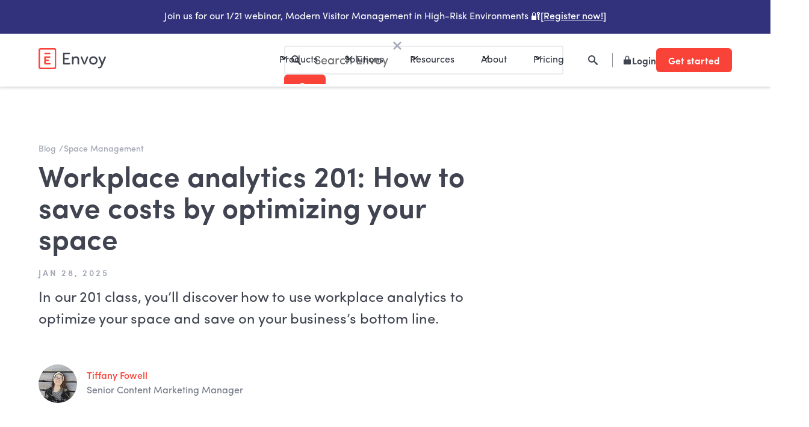

--- FILE ---
content_type: text/html
request_url: https://envoy.com/space-management/how-workplace-analytics-can-save-costs
body_size: 27501
content:
<!DOCTYPE html><!-- Last Published: Wed Jan 21 2026 00:31:04 GMT+0000 (Coordinated Universal Time) --><html data-wf-domain="envoy.com" data-wf-page="6638e842bd5f5008cfe50ff3" data-wf-site="64820bb890b5d776bb0c9faf" data-wf-intellimize-customer-id="117267923" lang="en" data-wf-experiences="417249256" data-wf-collection="6638e841bd5f5008cfe50fe2" data-wf-item-slug="how-workplace-analytics-can-save-costs"><head><meta charset="utf-8"/><title>Workplace analytics 201: How to save costs by optimizing your space | Envoy</title><meta content="In our 201 class, you’ll discover how to use workplace analytics to optimize your space and save on your business’s bottom line." name="description"/><meta content="Workplace analytics 201: How to save costs by optimizing your space | Envoy" property="og:title"/><meta content="In our 201 class, you’ll discover how to use workplace analytics to optimize your space and save on your business’s bottom line." property="og:description"/><meta content="https://cdn.prod.website-files.com/6509fe179d7033a278a05268/6527719f6368425b9e29eb0f_Blog-feature-workplace-analytics-2.png" property="og:image"/><meta content="Workplace analytics 201: How to save costs by optimizing your space | Envoy" property="twitter:title"/><meta content="In our 201 class, you’ll discover how to use workplace analytics to optimize your space and save on your business’s bottom line." property="twitter:description"/><meta content="https://cdn.prod.website-files.com/6509fe179d7033a278a05268/6527719f6368425b9e29eb0f_Blog-feature-workplace-analytics-2.png" property="twitter:image"/><meta property="og:type" content="website"/><meta content="summary_large_image" name="twitter:card"/><meta content="width=device-width, initial-scale=1" name="viewport"/><link href="https://cdn.prod.website-files.com/64820bb890b5d776bb0c9faf/css/envoy-26db7f.shared.23b2f52a2.min.css" rel="stylesheet" type="text/css" integrity="sha384-I7L1KimcRNb91gI4F6A1aGeQhGaWIf3T6esIUr7Mnq6cHUgH5uzXEnEGnOMEUMl+" crossorigin="anonymous"/><script type="text/javascript">!function(o,c){var n=c.documentElement,t=" w-mod-";n.className+=t+"js",("ontouchstart"in o||o.DocumentTouch&&c instanceof DocumentTouch)&&(n.className+=t+"touch")}(window,document);</script><link href="https://cdn.prod.website-files.com/64820bb890b5d776bb0c9faf/64820d0cb1341fbb68b7f418_favicon.png" rel="shortcut icon" type="image/x-icon"/><link href="https://cdn.prod.website-files.com/64820bb890b5d776bb0c9faf/64820d0de75a4a2af1c28912_webclip.png" rel="apple-touch-icon"/><link href="https://envoy.com/space-management/how-workplace-analytics-can-save-costs" rel="canonical"/><style>.anti-flicker, .anti-flicker * {visibility: hidden !important; opacity: 0 !important;}</style><style>[data-wf-hidden-variation], [data-wf-hidden-variation] * {
        display: none !important;
      }</style><script type="text/javascript">if (localStorage.getItem('intellimize_data_tracking_type') !== 'optOut') { localStorage.removeItem('intellimize_opt_out_117267923'); } if (localStorage.getItem('intellimize_data_tracking_type') !== 'optOut') { localStorage.setItem('intellimize_data_tracking_type', 'optOut'); }</script><script type="text/javascript">(function(e){var s={r:[]};e.wf={r:s.r,ready:t=>{s.r.push(t)}}})(window)</script><script type="text/javascript">(function(e,t,p){var n=document.documentElement,s={p:[],r:[]},u={p:s.p,r:s.r,push:function(e){s.p.push(e)},ready:function(e){s.r.push(e)}};e.intellimize=u,n.className+=" "+p,setTimeout(function(){n.className=n.className.replace(RegExp(" ?"+p),"")},t)})(window, 4000, 'anti-flicker')</script><link href="https://cdn.intellimize.co/snippet/117267923.js" rel="preload" as="script"/><script type="text/javascript">var wfClientScript=document.createElement("script");wfClientScript.src="https://cdn.intellimize.co/snippet/117267923.js",wfClientScript.async=!0,wfClientScript.onerror=function(){document.documentElement.className=document.documentElement.className.replace(RegExp(" ?anti-flicker"),"")},document.head.appendChild(wfClientScript);</script><link href="https://api.intellimize.co" rel="preconnect" crossorigin="true"/><link href="https://log.intellimize.co" rel="preconnect" crossorigin="true"/><link href="https://117267923.intellimizeio.com" rel="preconnect"/><link rel="preconnect" href="https://cdn.prod.website-files.com" crossorigin>
<link rel="dns-prefetch" href="https://cdn.prod.website-files.com">
<link rel="preload" href="https://cdn.prod.website-files.com/64820bb890b5d776bb0c9faf/64820e5eca503080637e6544_Sofia%20Pro%20Regular.otf" as="font" type="font/otf" crossorigin>
<!-- default consent settings -->
<script data-cookieconsent="ignore">
    window.dataLayer = window.dataLayer || [];
    
    function gtag() {
        dataLayer.push(arguments);
    }

    gtag("consent", "default", {
        ad_personalization: "denied",
        ad_storage: "denied",
        ad_user_data: "denied",
        analytics_storage: "denied",
        functionality_storage: "denied",
        personalization_storage: "denied",
        security_storage: "granted",
        wait_for_update: 500,
    });

    gtag("set", "ads_data_redaction", true);
    gtag("set", "url_passthrough", false);
</script>

<!-- Google Tag Manager -->
<script>(function(w,d,s,l,i){w[l]=w[l]||[];w[l].push({'gtm.start':
new Date().getTime(),event:'gtm.js'});var f=d.getElementsByTagName(s)[0],
j=d.createElement(s),dl=l!='dataLayer'?'&l='+l:'';j.async=true;j.src=
'https://www.googletagmanager.com/gtm.js?id='+i+dl;f.parentNode.insertBefore(j,f);
})(window,document,'script','dataLayer','GTM-NZX7KCP');</script>
<!-- End Google Tag Manager -->


<!-- Marketo forms styles -->
<link rel="preload" as="style" onload="this.onload=null;this.rel='stylesheet'" href="https://cdn.jsdelivr.net/gh/envoy/webflow-website@40/src/utils/styles.css?v=11.7.25" integrity="sha384-+zSLsTCcmpztmBtltI+aJEXsFRNfhVTBISMAUa7NKDnBQwbEJoBqQu4eWUL6v61v" crossorigin="anonymous">
<noscript><link rel="stylesheet" href="https://cdn.jsdelivr.net/gh/envoy/webflow-website@40/src/utils/styles.css?v=11.7.25" integrity="sha384-+zSLsTCcmpztmBtltI+aJEXsFRNfhVTBISMAUa7NKDnBQwbEJoBqQu4eWUL6v61v" crossorigin="anonymous"></noscript>

<!-- CSS to remove CookieBot Logo from banner -->
<style type="text/css">
  a#CybotCookiebotDialogPoweredbyCybot,
  div#CybotCookiebotDialogPoweredByText {
    display: none;
  }

  #CookiebotWidget .CookiebotWidget-body .CookiebotWidget-main-logo {
    display: none; 
  }
</style>

<!-- Please keep this css code to improve the font quality -->
<style>
  * {
  -webkit-font-smoothing: antialiased;
  -moz-osx-font-smoothing: grayscale;
  -o-font-smoothing: antialiased;
}

/* remove border on any iframe element */
iframe {
	border: none
}
</style>


<style>

<style>
/* Marketo Styles for forms as seen on demo page */
.mktoForm .iti .int-phone {
  padding-left: 65px !important;  /* room for flag + dial code */
  height: 44px;
  line-height: 44px;
  box-sizing: border-box;
  width: 100%;
}

/* Dial-code spacing & flag box tweaks */
.mktoForm .iti--separate-dial-code.iti--show-flags .iti__selected-dial-code { margin-right: 4px; }
.mktoForm .iti__selected-flag { width: 60px !important; padding: 5px !important; }

/* Keep dropdown above other widgets */
.mktoForm .iti__country-list { z-index: 9999 !important; }
</style>
</style>

<!-- Marketo forms scripts [essential] -->
<script defer src="https://pages.envoy.com/js/forms2/js/forms2.min.js?v=11.7.25" type="text/javascript" ></script>
<script defer src="https://cdn.jsdelivr.net/gh/envoy/webflow-website@59/src/utils/form-handlers.js?v=01.07.26" integrity="sha384-6Vy4eUTu94zY4tZ9vzvA+yoBBwm25j9QS0YO37GtFp51R5bxvHQdpC9jkr6l5r4D" crossorigin="anonymous" type="text/javascript"></script>

<!-- [Attributes by Finsweet] Disable scrolling -->
<!--
<script defer src="https://cdn.jsdelivr.net/npm/@finsweet/attributes-scrolldisable@1/scrolldisable.js?v=11.7.25"></script>
-->

<!-- Cookie Lib [essential] -->
<script type="text/javascript" defer src="https://cdn.jsdelivr.net/npm/js-cookie@3.0.5/dist/js.cookie.min.js?v=11.7.25" integrity="sha384-/vxhYfM1LENRhdpZ8dwEsQn/X4VhpbEZSiU4m/FwR+PVpzar4fkEOw8FP9Y+OfQN" crossorigin="anonymous"></script>

<!-- Helper [essential] -->
<script type="text/javascript">
function getCookie(name) {
  var value = "; " + document.cookie;
  var parts = value.split("; " + name + "=");
  if (parts.length == 2) return parts.pop().split(";").shift();
}
var loggedIn = getCookie("loggedIn");
</script>

<!-- Segment -->
<script type="text/plain" data-cookieconsent="statistics, marketing">
!function(){var analytics=window.analytics=window.analytics||[];if(!analytics.initialize)if(analytics.invoked)window.console&&console.error&&console.error("Segment snippet included twice.");else{analytics.invoked=!0;analytics.methods=["trackSubmit","trackClick","trackLink","trackForm","pageview","identify","reset","group","track","ready","alias","debug","page","once","off","on"];analytics.factory=function(t){return function(){var e=Array.prototype.slice.call(arguments);e.unshift(t);analytics.push(e);return analytics}};for(var t=0;t<analytics.methods.length;t++){var e=analytics.methods[t];analytics[e]=analytics.factory(e)}analytics.load=function(t,e){var n=document.createElement("script");n.type="text/javascript";n.async=!0;n.src="https://sgmnt.envoy.com/analytics.js/v1/"+t+"/analytics.min.js";var a=document.getElementsByTagName("script")[0];a.parentNode.insertBefore(n,a);analytics._loadOptions=e};analytics.SNIPPET_VERSION="4.1.0";

  analytics.load("jmhzjAC1O7mvTJ4taVydJa9YKstvuNME");

  // var page_path = "pages/index.html";
  // Turn /pages/security.html => security
  // var page_name = page_path.replace(/^pages\// ,'').replace(/\.html$/, '').replace(/\.md$/, '');
  
  // Get the Page Title
  const pageNameFull = document.title.split('-')[0];
  // Trim the page title so you only return the first string before a dash
  const pageNameTrimmed = pageNameFull.trim();
  
  analytics.page('[envoy.com] ' + pageNameTrimmed, properties = { project: 'envoy.com' });
}}();


window.metrics = {
  trackEvent: function (event, properties, options) {
    if (properties) {
      properties.project = 'envoy.com'
    }
    else {
      properties = { project: 'envoy.com' }
    }
    analytics.track('[envoy.com] ' + event, properties, options)
  }
}
</script>

<!-- Google Rich Results Search -->
<script type="application/ld+json">
    {
      "@context": "https://schema.org",
      "@type": "WebSite",
      "url": "https://www.envoy.com",
      "potentialAction": {
        "@type": "SearchAction",
        "target": {
          "@type": "EntryPoint",
          "urlTemplate": "https://envoy.com/search?query={search_term_string}"
        },
        "query-input": "required name=search_term_string"
      }
    }
</script><link rel="preload" fetchpriority="high" href="https://cdn.prod.website-files.com/6509fe179d7033a278a05268/6527719f6368425b9e29eb0f_Blog-feature-workplace-analytics-2.png" as="image" />

<!-- [Attributes by Finsweet] Powerful Rich Text -->
<script defer src="https://cdn.jsdelivr.net/npm/@finsweet/attributes-richtext@1/richtext.js"></script>

<script type="application/ld+json" id="blog-article-schema">
{
  "@context": "https://schema.org",
  "@type": "BlogPosting",
  "@id": "https://envoy.com/space-management/how-workplace-analytics-can-save-costs",
  "mainEntityOfPage": {
    "@type": "WebPage",
    "@id": "https://envoy.com/space-management/how-workplace-analytics-can-save-costs"
  },
  "headline": "Workplace analytics 201: How to save costs by optimizing your space",
  "description": "In our 201 class, you’ll discover how to use workplace analytics to optimize your space and save on your business’s bottom line.",
  "image": [
    {
      "@type": "ImageObject",
      "url": "https://cdn.prod.website-files.com/6509fe179d7033a278a05268/6527719f6368425b9e29eb0f_Blog-feature-workplace-analytics-2.png",
      "width": 1200,
      "height": 630
    }
  ],
  "datePublished": "Oct 07, 2025",
  "dateModified": "Oct 07, 2025",
  "publisher": {
    "@type": "Organization",
    "name": "Envoy",
    "url": "https://envoy.com",
    "logo": {
      "@type": "ImageObject",
      "url": "https://cdn.prod.website-files.com/64820bb890b5d776bb0c9faf/648778e4270f26ecf050c600_logo-new.svg.svg",
      "width": 600,
      "height": 60
    },
    "sameAs": [
      "https://www.linkedin.com/company/envoy",
      "https://www.facebook.com/SignWithEnvoy/"
    ]
  },
  "inLanguage": "en-US"
}
</script><script type="text/javascript">window.__WEBFLOW_CURRENCY_SETTINGS = {"currencyCode":"USD","symbol":"$","decimal":".","fractionDigits":2,"group":",","template":"{{wf {\"path\":\"symbol\",\"type\":\"PlainText\"} }} {{wf {\"path\":\"amount\",\"type\":\"CommercePrice\"} }} {{wf {\"path\":\"currencyCode\",\"type\":\"PlainText\"} }}","hideDecimalForWholeNumbers":false};</script></head><body><div class="page-wrapper"><div class="global-styles w-embed"><style>

body {
  -webkit-font-smoothing: antialiased;
  -moz-osx-font-smoothing: grayscale;
  font-smoothing: antialiased;
  text-rendering: optimizeLegibility;
}

/* Focus state style for keyboard navigation for the focusable elements */
*[tabindex]:focus-visible,
  input[type="file"]:focus-visible {
   outline: 0.125rem solid #4d65ff;
   outline-offset: 0.125rem;
}

/* Get rid of top margin on first element in any rich text element */
.w-richtext > :not(div):first-child, .w-richtext > div:first-child > :first-child {
  margin-top: 0 !important;
}

/* Get rid of bottom margin on last element in any rich text element */
.w-richtext>:last-child, .w-richtext ol li:last-child, .w-richtext ul li:last-child {
	margin-bottom: 0 !important;
}

/* Prevent all click and hover interaction with an element */
.pointer-events-off {
	pointer-events: none;
}

/* Enables all click and hover interaction with an element */
.pointer-events-on {
  pointer-events: auto;
}

/* Create a class of .div-square which maintains a 1:1 dimension of a div */
.div-square::after {
	content: "";
	display: block;
	padding-bottom: 100%;
}

/* Make sure containers never lose their center alignment */
.container-medium,.container-small, .container-large {
	margin-right: auto !important;
  margin-left: auto !important;
}

/* 
Make the following elements inherit typography styles from the parent and not have hardcoded values. 
Important: You will not be able to style for example "All Links" in Designer with this CSS applied.
Uncomment this CSS to use it in the project. Leave this message for future hand-off.
*/
/*
a,
.w-input,
.w-select,
.w-tab-link,
.w-nav-link,
.w-dropdown-btn,
.w-dropdown-toggle,
.w-dropdown-link {
  color: inherit;
  text-decoration: inherit;
  font-size: inherit;
}
*/

/* Apply "..." after 3 lines of text */
.text-style-3lines {
	display: -webkit-box;
	overflow: hidden;
	-webkit-line-clamp: 3;
	-webkit-box-orient: vertical;
}

/* Apply "..." after 2 lines of text */
.text-style-2lines {
	display: -webkit-box;
	overflow: hidden;
	-webkit-line-clamp: 2;
	-webkit-box-orient: vertical;
}

/* Adds inline flex display */
.display-inlineflex {
  display: inline-flex;
}

/* These classes are never overwritten */
.hide {
  display: none !important;
}

@media screen and (max-width: 991px) {
    .hide, .hide-tablet {
        display: none !important;
    }
}
  @media screen and (max-width: 767px) {
    .hide-mobile-landscape{
      display: none !important;
    }
}
  @media screen and (max-width: 479px) {
    .hide-mobile{
      display: none !important;
    }
}
 
.margin-0 {
  margin: 0rem !important;
}
  
.padding-0 {
  padding: 0rem !important;
}

.spacing-clean {
padding: 0rem !important;
margin: 0rem !important;
}

.margin-top {
  margin-right: 0rem !important;
  margin-bottom: 0rem !important;
  margin-left: 0rem !important;
}

.padding-top {
  padding-right: 0rem !important;
  padding-bottom: 0rem !important;
  padding-left: 0rem !important;
}
  
.margin-right {
  margin-top: 0rem !important;
  margin-bottom: 0rem !important;
  margin-left: 0rem !important;
}

.padding-right {
  padding-top: 0rem !important;
  padding-bottom: 0rem !important;
  padding-left: 0rem !important;
}

.margin-bottom {
  margin-top: 0rem !important;
  margin-right: 0rem !important;
  margin-left: 0rem !important;
}

.padding-bottom {
  padding-top: 0rem !important;
  padding-right: 0rem !important;
  padding-left: 0rem !important;
}

.margin-left {
  margin-top: 0rem !important;
  margin-right: 0rem !important;
  margin-bottom: 0rem !important;
}
  
.padding-left {
  padding-top: 0rem !important;
  padding-right: 0rem !important;
  padding-bottom: 0rem !important;
}
  
.margin-horizontal {
  margin-top: 0rem !important;
  margin-bottom: 0rem !important;
}

.padding-horizontal {
  padding-top: 0rem !important;
  padding-bottom: 0rem !important;
}

.margin-vertical {
  margin-right: 0rem !important;
  margin-left: 0rem !important;
}
  
.padding-vertical {
  padding-right: 0rem !important;
  padding-left: 0rem !important;
}

/* Apply "..." at 100% width */
.truncate-width { 
		width: 100%; 
    white-space: nowrap; 
    overflow: hidden; 
    text-overflow: ellipsis; 
}
/* Removes native scrollbar */
.no-scrollbar {
    -ms-overflow-style: none;
    overflow: -moz-scrollbars-none; 
}

.no-scrollbar::-webkit-scrollbar {
    display: none;
}

.margin-xsmall{
width:auto !important;
}

.blog-pagination_button:hover {
    color: #fa4338;
  }
  
.blog-pagination_button:hover .svg_arrow-next path, .blog-pagination_button:hover .svg_arrow-previous path {
    stroke: #fa4338;
}

/* global colors */
.background-color-carbon5 {
	background-color: var(--carbon5)
}

/* Target padding-section elements inside components with data-top-bottom-padding */

/* Value 0 - No padding */
[data-top-bottom-padding="0"] [class*="padding-section"] {
  padding-top: 0;
  padding-bottom: 0;
}

/* Value 1 - 1.25rem */
[data-top-bottom-padding="1"] [class*="padding-section"] {
  padding-top: 1.25rem;
  padding-bottom: 1.25rem;
}

/* Value 2 - 2.5rem */
[data-top-bottom-padding="2"] [class*="padding-section"] {
  padding-top: 2.5rem;
  padding-bottom: 2.5rem;
}

/* Value 3 - 3.75rem */
[data-top-bottom-padding="3"] [class*="padding-section"] {
  padding-top: 3.75rem;
  padding-bottom: 3.75rem;
}

/* Value 4 - 5rem */
[data-top-bottom-padding="4"] [class*="padding-section"] {
  padding-top: 5rem;
  padding-bottom: 5rem;
}

/* Value 5 - 6rem */
[data-top-bottom-padding="5"] [class*="padding-section"] {
  padding-top: 6rem;
  padding-bottom: 6rem;
}
</style></div><div role="banner" data-w-id="d2f0762a-8d38-c254-8398-85e29edd506b" class="announcement-banner"><div class="padding-global"><div class="container-large"><div class="padding-vertical padding-xsmall"><div class="announcement-banner_txt-wrap"><div>Join us for our 1/21 webinar, Modern Visitor Management in High-Risk Environments 🔐 </div><a class="header-banner_link" data-wf-component-context="%5B%7B%22componentId%22%3A%22d2f0762a-8d38-c254-8398-85e29edd506b%22%2C%22instanceId%22%3A%22c7746559-91a5-b5bd-b684-5eb7f775e124%22%7D%5D" el="open-link" data-wf-element-id="d2f0762a-8d38-c254-8398-85e29edd5072" href="https://envoy.com/webinars/visitor-management-operations-high-risk-environments" ev="high-risk-environments-webinar" ea="cta-button" data-wf-native-id-path="c7746559-91a5-b5bd-b684-5eb7f775e124:d2f0762a-8d38-c254-8398-85e29edd5072" data-wf-ao-click-engagement-tracking="true" ec="global-banner">[Register now!]</a></div></div></div><button ea="&quot;toggle&quot;" ec="&quot;global-banner&quot;" el="&quot;close-banner&quot;" aria-label="&quot;Close Banner&quot;" class="announcement-banner_close"></button></div><div class="hide w-embed w-script"><!-- Editors note: sticky nav styles are defined on /products/visitors page -->
<script>
  document.addEventListener("DOMContentLoaded", function () {
    const banner = document.querySelector(".announcement-banner");
    const closeBtn = document.querySelector(".announcement-banner_close");
    const stickyNav = document.querySelector(".sticky-nav");
    const stickyMainNav = document.querySelector(".navbar1_component.main-nav-sticky");


    if (closeBtn) {
      closeBtn.addEventListener("click", function () {
        if (banner) banner.classList.add('is-hidden');
        if (stickyNav) stickyNav.classList.remove('banner-push');
        if (stickyMainNav) stickyMainNav.classList.remove('banner-push');
        localStorage.setItem("announcementClose", "true");
      });
    }
    if (stickyMainNav) {
      stickyMainNav.classList.add('banner-push');
    }
    if (stickyNav) {
      stickyNav.classList.add('banner-push');
    }

  });
</script></div></div><div data-animation="default" class="navbar1_component main-nav-sticky add-shadow navbar w-nav" data-wf--navbar--variant="white" data-easing2="ease" fs-scrolldisable-element="smart-nav" data-easing="ease" data-collapse="medium" data-w-id="b52e397d-250c-4765-68b4-2356e5175553" role="banner" data-duration="400"><div class="navbar1_search_outer"><form action="/search" class="navbar1_menu_search-wrapper w-form"><label for="search-2" class="search_label">Search</label><div data-w-id="542f6135-bb0e-8a16-6a0b-e6383df76178" class="navbar1_search-icon-infield w-embed"><svg width="16" height="16" viewBox="0 0 16 16" fill="none" xmlns="http://www.w3.org/2000/svg">
<path d="M15.5272 13.6817L10.8401 9.45655C11.5735 8.44514 11.968 7.22782 11.967 5.9788C11.9687 4.63795 11.5193 3.33544 10.691 2.28052C9.86274 1.2256 8.70361 0.479509 7.39987 0.162114C6.09613 -0.155282 4.72346 -0.0255602 3.50239 0.530439C2.28131 1.08644 1.28271 2.03644 0.667019 3.22782C0.0513277 4.4192 -0.145716 5.78281 0.107543 7.09956C0.360802 8.41632 1.04966 9.60979 2.06346 10.4882C3.07725 11.3667 4.35713 11.8791 5.69747 11.9432C7.03782 12.0073 8.36082 11.6194 9.45393 10.8417L13.6922 15.5252C13.8088 15.6642 13.9531 15.7774 14.116 15.8576C14.2788 15.9379 14.4566 15.9833 14.6379 15.991C14.8193 15.9987 15.0003 15.9686 15.1693 15.9026C15.3384 15.8365 15.4919 15.736 15.6199 15.6073C15.7479 15.4787 15.8477 15.3249 15.9129 15.1556C15.978 14.9863 16.0072 14.8053 15.9985 14.6241C15.9898 14.4429 15.9434 14.2655 15.8622 14.1033C15.7811 13.941 15.667 13.7974 15.5272 13.6817ZM5.9835 9.96476C5.19455 9.96476 4.42332 9.73099 3.76733 9.293C3.11135 8.85502 2.60007 8.2325 2.29815 7.50416C1.99623 6.77582 1.91723 5.97438 2.07115 5.20118C2.22507 4.42798 2.60498 3.71775 3.16285 3.16031C3.72073 2.60286 4.4315 2.22323 5.20529 2.06943C5.97908 1.91564 6.78113 1.99457 7.51003 2.29626C8.23892 2.59795 8.86192 3.10884 9.30024 3.76432C9.73855 4.41981 9.9725 5.19045 9.9725 5.9788C9.9725 7.03594 9.55224 8.04979 8.80415 8.7973C8.05607 9.54481 7.04145 9.96476 5.9835 9.96476Z" fill="#3F4450"/>
</svg></div><input class="search_input w-input" maxlength="256" name="query" placeholder="Search Envoy" type="search" id="search" required=""/><input type="submit" class="search_button w-button" value="Go"/></form></div><div class="navbar1_bg-white"></div><div class="navbar1_container-next"><div class="navbar1_top-wrap"><a class="navbar1_logo-link w-nav-brand" data-wf-component-context="%5B%7B%22componentId%22%3A%22b52e397d-250c-4765-68b4-2356e5175553%22%2C%22instanceId%22%3A%22049cc665-2d4e-db37-0295-d1e749e4b2b8%22%7D%5D" el="logo-home" data-wf-element-id="1856d0d5-a4b5-724f-ae6a-ee1048cff346" href="/" ea="cta-button" data-wf-native-id-path="049cc665-2d4e-db37-0295-d1e749e4b2b8:1856d0d5-a4b5-724f-ae6a-ee1048cff346" data-wf-ao-click-engagement-tracking="true" ec="navigation"><img src="https://cdn.prod.website-files.com/64820bb890b5d776bb0c9faf/6482192e51ca1895299a50d4_Default.svg" loading="eager" alt="envoy logo" class="navbar1_logo"/><img src="https://cdn.prod.website-files.com/64820bb890b5d776bb0c9faf/648778e491caec9af76e10f7_logo-new-white.svg.svg" loading="eager" alt="Envoy Logo White" class="navbar1_logo logo-light"/></a><nav role="navigation" class="navbar1_menu is-page-height-tablet w-nav-menu"><div class="navbar1_menu_inner"><div data-hover="true" data-delay="200" data-w-id="1856d0d5-a4b5-724f-ae6a-ee1048cff34a" class="navbar1_menu-dropdown w-dropdown"><div el="products" ea="toggle" ec="navigation" data-wf-native-id-path="049cc665-2d4e-db37-0295-d1e749e4b2b8:1856d0d5-a4b5-724f-ae6a-ee1048cff34b" data-wf-ao-click-engagement-tracking="true" data-wf-element-id="1856d0d5-a4b5-724f-ae6a-ee1048cff34b" data-wf-component-context="%5B%7B%22componentId%22%3A%22b52e397d-250c-4765-68b4-2356e5175553%22%2C%22instanceId%22%3A%22049cc665-2d4e-db37-0295-d1e749e4b2b8%22%7D%5D" class="navbar1_dropdown-toggle w-dropdown-toggle"><div el="products" ea="toggle" ec="navigation" class="dropdown-icon w-embed"><svg width=" 100%" height=" 100%" viewBox="0 0 16 16" fill="none" xmlns="http://www.w3.org/2000/svg">
<path fill-rule="evenodd" clip-rule="evenodd" d="M2.55806 6.29544C2.46043 6.19781 2.46043 6.03952 2.55806 5.94189L3.44195 5.058C3.53958 4.96037 3.69787 4.96037 3.7955 5.058L8.00001 9.26251L12.2045 5.058C12.3021 4.96037 12.4604 4.96037 12.5581 5.058L13.4419 5.94189C13.5396 6.03952 13.5396 6.19781 13.4419 6.29544L8.17678 11.5606C8.07915 11.6582 7.92086 11.6582 7.82323 11.5606L2.55806 6.29544Z" fill="currentColor"/>
</svg></div><div el="products" ea="toggle" ec="navigation" class="text-color-carbon80">Products</div></div><nav class="navbar1_dropdown-list w-dropdown-list"><div class="navbar1_dropdown_content-wrapper-2"><div class="navbar1_dropdown_content is-product"><div class="product-dropdown-title-wrapper"><div class="nav-subtitle">PRODUCTS</div></div><div class="navbar1_dropdown_links-wrapper is-product"><a class="product_dropdown-link-wrapper is-product w-inline-block" data-wf-component-context="%5B%7B%22componentId%22%3A%22b52e397d-250c-4765-68b4-2356e5175553%22%2C%22instanceId%22%3A%22049cc665-2d4e-db37-0295-d1e749e4b2b8%22%7D%5D" el="products" data-wf-element-id="c9aacf0f-d381-71ec-e04e-250a8bdd0284" href="/products/visitors" ea="cta-button" data-wf-native-id-path="049cc665-2d4e-db37-0295-d1e749e4b2b8:c9aacf0f-d381-71ec-e04e-250a8bdd0284" data-wf-ao-click-engagement-tracking="true" ec="navigation"><div class="new_product_icon_wrapper round-gem-background"><img src="https://cdn.prod.website-files.com/64820bb890b5d776bb0c9faf/6943058333dcfb20de32afe8_visitor_badge.svg" loading="lazy" alt="" class="product_dropdown-icon nav_product_icon"/></div><div class="product-text-link-wrapper-2"><div class="product-text-link-2"><div class="text-weight-semibold text-color-carbon70">Visitor management</div></div></div></a><a class="product_dropdown-link-wrapper is-product w-inline-block" data-wf-component-context="%5B%7B%22componentId%22%3A%22b52e397d-250c-4765-68b4-2356e5175553%22%2C%22instanceId%22%3A%22049cc665-2d4e-db37-0295-d1e749e4b2b8%22%7D%5D" el="products" data-wf-element-id="c9aacf0f-d381-71ec-e04e-250a8bdd028b" href="/products/emergency-notifications" ea="cta-button" data-wf-native-id-path="049cc665-2d4e-db37-0295-d1e749e4b2b8:c9aacf0f-d381-71ec-e04e-250a8bdd028b" data-wf-ao-click-engagement-tracking="true" ec="navigation"><div class="new_product_icon_wrapper round-gem-background"><img src="https://cdn.prod.website-files.com/64820bb890b5d776bb0c9faf/6943058323c86302b777d51a_notification_bell.svg" loading="lazy" alt="" class="product_dropdown-icon nav_product_icon"/></div><div class="product-text-link-wrapper-2"><div class="product-text-link-2"><div class="text-weight-semibold text-color-carbon70">Emergency Notifications</div></div></div></a><a class="product_dropdown-link-wrapper is-product w-inline-block" data-wf-component-context="%5B%7B%22componentId%22%3A%22b52e397d-250c-4765-68b4-2356e5175553%22%2C%22instanceId%22%3A%22049cc665-2d4e-db37-0295-d1e749e4b2b8%22%7D%5D" el="products" data-wf-element-id="c9aacf0f-d381-71ec-e04e-250a8bdd0292" href="/products/digital-signage-software" ea="cta-button" data-wf-native-id-path="049cc665-2d4e-db37-0295-d1e749e4b2b8:c9aacf0f-d381-71ec-e04e-250a8bdd0292" data-wf-ao-click-engagement-tracking="true" ec="navigation"><div class="new_product_icon_wrapper round-gem-background"><img src="https://cdn.prod.website-files.com/64820bb890b5d776bb0c9faf/6943058368dabe0add5572b3_play_button.svg" loading="lazy" alt="" class="product_dropdown-icon nav_product_icon play_icon"/></div><div class="product-text-link-wrapper-2"><div class="product-text-link-2"><div class="text-weight-semibold text-color-carbon70">Screens</div></div></div></a><a class="product_dropdown-link-wrapper is-product w-inline-block" data-wf-component-context="%5B%7B%22componentId%22%3A%22b52e397d-250c-4765-68b4-2356e5175553%22%2C%22instanceId%22%3A%22049cc665-2d4e-db37-0295-d1e749e4b2b8%22%7D%5D" el="products" data-wf-element-id="c9aacf0f-d381-71ec-e04e-250a8bdd0299" href="/products/workplace" ea="cta-button" data-wf-native-id-path="049cc665-2d4e-db37-0295-d1e749e4b2b8:c9aacf0f-d381-71ec-e04e-250a8bdd0299" data-wf-ao-click-engagement-tracking="true" ec="navigation"><div class="new_product_icon_wrapper round-gem-background"><img src="https://cdn.prod.website-files.com/64820bb890b5d776bb0c9faf/69430583e3619abdda669251_calendar.svg" loading="lazy" alt="" class="product_dropdown-icon nav_product_icon"/></div><div class="product-text-link-wrapper-2"><div class="product-text-link-2"><div class="text-weight-semibold text-color-carbon70">Reservation booking</div></div></div></a><a class="product_dropdown-link-wrapper is-product is-indented w-inline-block" data-wf-component-context="%5B%7B%22componentId%22%3A%22b52e397d-250c-4765-68b4-2356e5175553%22%2C%22instanceId%22%3A%22049cc665-2d4e-db37-0295-d1e749e4b2b8%22%7D%5D" el="products" data-wf-element-id="c9aacf0f-d381-71ec-e04e-250a8bdd02a0" href="/products/hot-desk-booking-software" ea="cta-button" data-wf-native-id-path="049cc665-2d4e-db37-0295-d1e749e4b2b8:c9aacf0f-d381-71ec-e04e-250a8bdd02a0" data-wf-ao-click-engagement-tracking="true" ec="navigation"><div class="new_product_icon_wrapper round-gem-background"><img src="https://cdn.prod.website-files.com/64820bb890b5d776bb0c9faf/694305834834724608a94cb4_desk.svg" loading="lazy" width="30" alt="" class="product_dropdown-icon nav_product_icon"/></div><div class="product-text-link-wrapper-2"><div class="product-text-link-2"><div class="text-weight-semibold text-color-carbon70">Desks</div></div></div></a><a class="product_dropdown-link-wrapper is-product is-indented w-inline-block" data-wf-component-context="%5B%7B%22componentId%22%3A%22b52e397d-250c-4765-68b4-2356e5175553%22%2C%22instanceId%22%3A%22049cc665-2d4e-db37-0295-d1e749e4b2b8%22%7D%5D" el="products" data-wf-element-id="c9aacf0f-d381-71ec-e04e-250a8bdd02a7" href="/products/conference-room-scheduling-software" ea="cta-button" data-wf-native-id-path="049cc665-2d4e-db37-0295-d1e749e4b2b8:c9aacf0f-d381-71ec-e04e-250a8bdd02a7" data-wf-ao-click-engagement-tracking="true" ec="navigation"><div class="new_product_icon_wrapper round-gem-background"><img src="https://cdn.prod.website-files.com/64820bb890b5d776bb0c9faf/69430583e47fd27d65b76255_room.svg" loading="lazy" width="30" alt="" class="product_dropdown-icon nav_product_icon"/></div><div class="product-text-link-wrapper-2"><div class="product-text-link-2"><div class="text-weight-semibold text-color-carbon70">Rooms</div></div></div></a><a class="product_dropdown-link-wrapper is-product w-inline-block" data-wf-component-context="%5B%7B%22componentId%22%3A%22b52e397d-250c-4765-68b4-2356e5175553%22%2C%22instanceId%22%3A%22049cc665-2d4e-db37-0295-d1e749e4b2b8%22%7D%5D" el="products" data-wf-element-id="c9aacf0f-d381-71ec-e04e-250a8bdd02ae" href="/products/mailroom-management-software" ea="cta-button" data-wf-native-id-path="049cc665-2d4e-db37-0295-d1e749e4b2b8:c9aacf0f-d381-71ec-e04e-250a8bdd02ae" data-wf-ao-click-engagement-tracking="true" ec="navigation"><div class="new_product_icon_wrapper round-gem-background"><img src="https://cdn.prod.website-files.com/64820bb890b5d776bb0c9faf/69430583a0babd9da4440c6d_parcel.svg" loading="lazy" alt="" class="product_dropdown-icon nav_product_icon"/></div><div class="product-text-link-wrapper-2"><div class="product-text-link-2"><div class="text-weight-semibold text-color-carbon70">Deliveries</div></div></div></a></div></div><div class="navbar1_dropdown_content is-prodiuct-platforms"><div class="product-dropdown-title-wrapper is-no-padding"><div class="nav-subtitle">MORE</div></div><div class="navbar_side-bar_wrapper"><div class="navbar1_dropdown-link-wrapper-2"><a class="navbar1_link-2 is-dropdown" data-wf-component-context="%5B%7B%22componentId%22%3A%22b52e397d-250c-4765-68b4-2356e5175553%22%2C%22instanceId%22%3A%22049cc665-2d4e-db37-0295-d1e749e4b2b8%22%7D%5D" el="products" data-wf-element-id="c9aacf0f-d381-71ec-e04e-250a8bdd02bb" href="/products/mobile-app" ea="cta-button" data-wf-native-id-path="049cc665-2d4e-db37-0295-d1e749e4b2b8:c9aacf0f-d381-71ec-e04e-250a8bdd02bb" data-wf-ao-click-engagement-tracking="true" ec="navigation">Mobile</a></div><div class="navbar1_dropdown-link-wrapper-2"><a class="navbar1_link-2 is-dropdown" data-wf-component-context="%5B%7B%22componentId%22%3A%22b52e397d-250c-4765-68b4-2356e5175553%22%2C%22instanceId%22%3A%22049cc665-2d4e-db37-0295-d1e749e4b2b8%22%7D%5D" el="products" data-wf-element-id="c9aacf0f-d381-71ec-e04e-250a8bdd02be" href="/developers" ea="cta-button" data-wf-native-id-path="049cc665-2d4e-db37-0295-d1e749e4b2b8:c9aacf0f-d381-71ec-e04e-250a8bdd02be" data-wf-ao-click-engagement-tracking="true" ec="navigation">Developers</a></div><div class="navbar1_dropdown-link-wrapper-2"><a class="navbar1_link-2 is-dropdown" data-wf-component-context="%5B%7B%22componentId%22%3A%22b52e397d-250c-4765-68b4-2356e5175553%22%2C%22instanceId%22%3A%22049cc665-2d4e-db37-0295-d1e749e4b2b8%22%7D%5D" el="products" data-wf-element-id="c9aacf0f-d381-71ec-e04e-250a8bdd02c1" href="/integrations" ea="cta-button" data-wf-native-id-path="049cc665-2d4e-db37-0295-d1e749e4b2b8:c9aacf0f-d381-71ec-e04e-250a8bdd02c1" data-wf-ao-click-engagement-tracking="true" ec="navigation">Integrations</a></div><div class="navbar1_dropdown-link-wrapper-2"><a class="navbar1_link-2 is-dropdown" data-wf-component-context="%5B%7B%22componentId%22%3A%22b52e397d-250c-4765-68b4-2356e5175553%22%2C%22instanceId%22%3A%22049cc665-2d4e-db37-0295-d1e749e4b2b8%22%7D%5D" el="products" data-wf-element-id="c9aacf0f-d381-71ec-e04e-250a8bdd02c4" href="/partner" ea="cta-button" data-wf-native-id-path="049cc665-2d4e-db37-0295-d1e749e4b2b8:c9aacf0f-d381-71ec-e04e-250a8bdd02c4" data-wf-ao-click-engagement-tracking="true" ec="navigation">Partners</a></div><div class="navbar1_dropdown-link-wrapper-2"><a class="navbar1_link-2 is-dropdown" data-wf-component-context="%5B%7B%22componentId%22%3A%22b52e397d-250c-4765-68b4-2356e5175553%22%2C%22instanceId%22%3A%22049cc665-2d4e-db37-0295-d1e749e4b2b8%22%7D%5D" el="products" data-wf-element-id="c9aacf0f-d381-71ec-e04e-250a8bdd02c7" href="/products/ai-for-envoy" ea="cta-button" data-wf-native-id-path="049cc665-2d4e-db37-0295-d1e749e4b2b8:c9aacf0f-d381-71ec-e04e-250a8bdd02c7" data-wf-ao-click-engagement-tracking="true" ec="navigation">AI for Envoy</a></div></div></div><div class="navbar1_dropdown-indicator-wrapper"><div class="w-embed"><svg width="26" height="12" viewBox="0 0 26 12" fill="none" xmlns="http://www.w3.org/2000/svg">
<path fill-rule="evenodd" clip-rule="evenodd" d="M0.365234 12L10.8486 1.21353C12.0267 0.00137006 13.9732 0.00136832 15.1513 1.21353L25.6347 12H0.365234Z" fill="white"/>
</svg></div></div></div></nav></div><div data-hover="true" data-delay="200" data-w-id="1856d0d5-a4b5-724f-ae6a-ee1048cff3d1" class="navbar1_menu-dropdown w-dropdown"><div el="solutions" ea="toggle" ec="navigation" data-wf-native-id-path="049cc665-2d4e-db37-0295-d1e749e4b2b8:1856d0d5-a4b5-724f-ae6a-ee1048cff3d2" data-wf-ao-click-engagement-tracking="true" data-wf-element-id="1856d0d5-a4b5-724f-ae6a-ee1048cff3d2" data-wf-component-context="%5B%7B%22componentId%22%3A%22b52e397d-250c-4765-68b4-2356e5175553%22%2C%22instanceId%22%3A%22049cc665-2d4e-db37-0295-d1e749e4b2b8%22%7D%5D" class="navbar1_dropdown-toggle w-dropdown-toggle"><div el="solutions" ea="toggle" ec="navigation" class="dropdown-icon w-embed"><svg width=" 100%" height=" 100%" viewBox="0 0 16 16" fill="none" xmlns="http://www.w3.org/2000/svg">
<path fill-rule="evenodd" clip-rule="evenodd" d="M2.55806 6.29544C2.46043 6.19781 2.46043 6.03952 2.55806 5.94189L3.44195 5.058C3.53958 4.96037 3.69787 4.96037 3.7955 5.058L8.00001 9.26251L12.2045 5.058C12.3021 4.96037 12.4604 4.96037 12.5581 5.058L13.4419 5.94189C13.5396 6.03952 13.5396 6.19781 13.4419 6.29544L8.17678 11.5606C8.07915 11.6582 7.92086 11.6582 7.82323 11.5606L2.55806 6.29544Z" fill="currentColor"/>
</svg></div><div el="solutions" ea="toggle" ec="navigation" class="text-color-carbon80">Solutions</div></div><nav class="navbar1_dropdown-list w-dropdown-list"><div class="navbar1_dropdown_content-wrapper-2"><div class="navbar1_dropdown_content is-product"><div class="product-dropdown-title-wrapper"><div class="nav-subtitle">INDUSTRIES</div></div><div class="navbar1_dropdown_links-wrapper is-product"><a class="product_dropdown-link-wrapper w-inline-block" data-wf-component-context="%5B%7B%22componentId%22%3A%22b52e397d-250c-4765-68b4-2356e5175553%22%2C%22instanceId%22%3A%22049cc665-2d4e-db37-0295-d1e749e4b2b8%22%7D%5D" el="solutions" data-wf-element-id="1856d0d5-a4b5-724f-ae6a-ee1048cff3fe" href="/solutions/manufacturing" data-w-id="1856d0d5-a4b5-724f-ae6a-ee1048cff3fe" ea="cta-button" data-wf-native-id-path="049cc665-2d4e-db37-0295-d1e749e4b2b8:1856d0d5-a4b5-724f-ae6a-ee1048cff3fe" data-wf-ao-click-engagement-tracking="true" ec="navigation"><div class="product-text-link-wrapper-2"><div class="product-text-link-2"><div class="text-weight-normal text-color-carbon70">Manufacturing</div><div class="icon-embed-product-arrow hide w-embed"><svg xmlns="http://www.w3.org/2000/svg" width="100%" height="100%" viewBox="0 0 5 10" fill="none" preserveAspectRatio="xMidYMid meet" aria-hidden="true" role="img">
<path d="M1.00014 1.69556L4 5.19547L1 8.69556" stroke="currentColor" stroke-width="2" stroke-linecap="round" stroke-linejoin="round"/>
</svg></div></div></div></a><a class="product_dropdown-link-wrapper w-inline-block" data-wf-component-context="%5B%7B%22componentId%22%3A%22b52e397d-250c-4765-68b4-2356e5175553%22%2C%22instanceId%22%3A%22049cc665-2d4e-db37-0295-d1e749e4b2b8%22%7D%5D" el="solutions" data-wf-element-id="1856d0d5-a4b5-724f-ae6a-ee1048cff404" href="/solutions/pharma-biotech" data-w-id="1856d0d5-a4b5-724f-ae6a-ee1048cff404" ea="cta-button" data-wf-native-id-path="049cc665-2d4e-db37-0295-d1e749e4b2b8:1856d0d5-a4b5-724f-ae6a-ee1048cff404" data-wf-ao-click-engagement-tracking="true" ec="navigation"><div class="product-text-link-wrapper-2"><div class="product-text-link-2"><div class="text-weight-normal text-color-carbon70">Pharma and biotech</div><div class="icon-embed-product-arrow hide w-embed"><svg xmlns="http://www.w3.org/2000/svg" width="100%" height="100%" viewBox="0 0 5 10" fill="none" preserveAspectRatio="xMidYMid meet" aria-hidden="true" role="img">
<path d="M1.00014 1.69556L4 5.19547L1 8.69556" stroke="currentColor" stroke-width="2" stroke-linecap="round" stroke-linejoin="round"/>
</svg></div></div></div></a><a class="product_dropdown-link-wrapper w-inline-block" data-wf-component-context="%5B%7B%22componentId%22%3A%22b52e397d-250c-4765-68b4-2356e5175553%22%2C%22instanceId%22%3A%22049cc665-2d4e-db37-0295-d1e749e4b2b8%22%7D%5D" el="solutions" data-wf-element-id="1856d0d5-a4b5-724f-ae6a-ee1048cff40a" href="/solutions/professional-services" data-w-id="1856d0d5-a4b5-724f-ae6a-ee1048cff40a" ea="cta-button" data-wf-native-id-path="049cc665-2d4e-db37-0295-d1e749e4b2b8:1856d0d5-a4b5-724f-ae6a-ee1048cff40a" data-wf-ao-click-engagement-tracking="true" ec="navigation"><div class="product-text-link-wrapper-2"><div class="product-text-link-2"><div class="text-weight-normal text-color-carbon70">Professional services</div><div class="icon-embed-product-arrow hide w-embed"><svg xmlns="http://www.w3.org/2000/svg" width="100%" height="100%" viewBox="0 0 5 10" fill="none" preserveAspectRatio="xMidYMid meet" aria-hidden="true" role="img">
<path d="M1.00014 1.69556L4 5.19547L1 8.69556" stroke="currentColor" stroke-width="2" stroke-linecap="round" stroke-linejoin="round"/>
</svg></div></div></div></a><a class="product_dropdown-link-wrapper w-inline-block" data-wf-component-context="%5B%7B%22componentId%22%3A%22b52e397d-250c-4765-68b4-2356e5175553%22%2C%22instanceId%22%3A%22049cc665-2d4e-db37-0295-d1e749e4b2b8%22%7D%5D" el="solutions" data-wf-element-id="1856d0d5-a4b5-724f-ae6a-ee1048cff410" href="/solutions/technology" data-w-id="1856d0d5-a4b5-724f-ae6a-ee1048cff410" ea="cta-button" data-wf-native-id-path="049cc665-2d4e-db37-0295-d1e749e4b2b8:1856d0d5-a4b5-724f-ae6a-ee1048cff410" data-wf-ao-click-engagement-tracking="true" ec="navigation"><div class="product-text-link-wrapper-2"><div class="product-text-link-2"><div class="text-weight-normal text-color-carbon70">Technology</div><div class="icon-embed-product-arrow hide w-embed"><svg xmlns="http://www.w3.org/2000/svg" width="100%" height="100%" viewBox="0 0 5 10" fill="none" preserveAspectRatio="xMidYMid meet" aria-hidden="true" role="img">
<path d="M1.00014 1.69556L4 5.19547L1 8.69556" stroke="currentColor" stroke-width="2" stroke-linecap="round" stroke-linejoin="round"/>
</svg></div></div></div></a><div class="dropdown_all-link-wrapper hide"><div class="horizontal_divider background-color-carbon10"></div><div class="product-text-link-wrapper-2"><a data-wf-native-id-path="049cc665-2d4e-db37-0295-d1e749e4b2b8:1856d0d5-a4b5-724f-ae6a-ee1048cff419" data-wf-ao-click-engagement-tracking="true" data-wf-element-id="1856d0d5-a4b5-724f-ae6a-ee1048cff419" data-wf-component-context="%5B%7B%22componentId%22%3A%22b52e397d-250c-4765-68b4-2356e5175553%22%2C%22instanceId%22%3A%22049cc665-2d4e-db37-0295-d1e749e4b2b8%22%7D%5D" href="#" class="dropdown_all-link w-inline-block"><div class="dropdown_all-link_text">View all products</div></a></div></div></div></div><div class="navbar1_dropdown_content is-prodiuct-platforms"><div class="product-dropdown-title-wrapper is-no-padding"><div class="nav-subtitle">Priorities</div></div><div class="navbar_side-bar_wrapper"><div class="navbar1_dropdown-link-wrapper-2"><a class="navbar1_link-2 is-dropdown" data-wf-component-context="%5B%7B%22componentId%22%3A%22b52e397d-250c-4765-68b4-2356e5175553%22%2C%22instanceId%22%3A%22049cc665-2d4e-db37-0295-d1e749e4b2b8%22%7D%5D" el="solutions" data-wf-element-id="1856d0d5-a4b5-724f-ae6a-ee1048cff422" href="/solutions/centralize-workplace-management" ea="cta-button" data-wf-native-id-path="049cc665-2d4e-db37-0295-d1e749e4b2b8:1856d0d5-a4b5-724f-ae6a-ee1048cff422" data-wf-ao-click-engagement-tracking="true" ec="navigation">Centralize workplace management</a></div><div class="navbar1_dropdown-link-wrapper-2"><a class="navbar1_link-2 is-dropdown" data-wf-component-context="%5B%7B%22componentId%22%3A%22b52e397d-250c-4765-68b4-2356e5175553%22%2C%22instanceId%22%3A%22049cc665-2d4e-db37-0295-d1e749e4b2b8%22%7D%5D" el="solutions" data-wf-element-id="1856d0d5-a4b5-724f-ae6a-ee1048cff425" href="/solutions/visitor-experience-management" ea="cta-button" data-wf-native-id-path="049cc665-2d4e-db37-0295-d1e749e4b2b8:1856d0d5-a4b5-724f-ae6a-ee1048cff425" data-wf-ao-click-engagement-tracking="true" ec="navigation">Employee and visitor experience</a></div><div class="navbar1_dropdown-link-wrapper-2"><a class="navbar1_link-2 is-dropdown" data-wf-component-context="%5B%7B%22componentId%22%3A%22b52e397d-250c-4765-68b4-2356e5175553%22%2C%22instanceId%22%3A%22049cc665-2d4e-db37-0295-d1e749e4b2b8%22%7D%5D" el="solutions" data-wf-element-id="1856d0d5-a4b5-724f-ae6a-ee1048cff428" href="/solutions/security-compliance" ea="cta-button" data-wf-native-id-path="049cc665-2d4e-db37-0295-d1e749e4b2b8:1856d0d5-a4b5-724f-ae6a-ee1048cff428" data-wf-ao-click-engagement-tracking="true" ec="navigation">Safety, security, and compliance</a></div><div class="navbar1_dropdown-link-wrapper-2"><a class="navbar1_link-2 is-dropdown" data-wf-component-context="%5B%7B%22componentId%22%3A%22b52e397d-250c-4765-68b4-2356e5175553%22%2C%22instanceId%22%3A%22049cc665-2d4e-db37-0295-d1e749e4b2b8%22%7D%5D" el="solutions" data-wf-element-id="1856d0d5-a4b5-724f-ae6a-ee1048cff42b" href="/solutions/workplace-utilization" ea="cta-button" data-wf-native-id-path="049cc665-2d4e-db37-0295-d1e749e4b2b8:1856d0d5-a4b5-724f-ae6a-ee1048cff42b" data-wf-ao-click-engagement-tracking="true" ec="navigation">Workplace utilization and insights</a></div><div class="navbar1_dropdown-link-wrapper-2"><a class="navbar1_link-2 is-dropdown" data-wf-component-context="%5B%7B%22componentId%22%3A%22b52e397d-250c-4765-68b4-2356e5175553%22%2C%22instanceId%22%3A%22049cc665-2d4e-db37-0295-d1e749e4b2b8%22%7D%5D" el="solutions" data-wf-element-id="1856d0d5-a4b5-724f-ae6a-ee1048cff42e" href="/solutions/workplaces-and-buildings" ea="cta-button" data-wf-native-id-path="049cc665-2d4e-db37-0295-d1e749e4b2b8:1856d0d5-a4b5-724f-ae6a-ee1048cff42e" data-wf-ao-click-engagement-tracking="true" ec="navigation">Workplaces and buildings</a></div></div></div><div class="navbar1_dropdown-indicator-wrapper"><div class="w-embed"><svg width="26" height="12" viewBox="0 0 26 12" fill="none" xmlns="http://www.w3.org/2000/svg">
<path fill-rule="evenodd" clip-rule="evenodd" d="M0.365234 12L10.8486 1.21353C12.0267 0.00137006 13.9732 0.00136832 15.1513 1.21353L25.6347 12H0.365234Z" fill="white"/>
</svg></div></div></div></nav></div><div data-hover="true" data-delay="200" data-w-id="1856d0d5-a4b5-724f-ae6a-ee1048cff432" class="navbar1_menu-dropdown w-dropdown"><div el="resources" ea="toggle" ec="navigation" data-wf-native-id-path="049cc665-2d4e-db37-0295-d1e749e4b2b8:1856d0d5-a4b5-724f-ae6a-ee1048cff433" data-wf-ao-click-engagement-tracking="true" data-wf-element-id="1856d0d5-a4b5-724f-ae6a-ee1048cff433" data-wf-component-context="%5B%7B%22componentId%22%3A%22b52e397d-250c-4765-68b4-2356e5175553%22%2C%22instanceId%22%3A%22049cc665-2d4e-db37-0295-d1e749e4b2b8%22%7D%5D" class="navbar1_dropdown-toggle w-dropdown-toggle"><div el="resources" ea="toggle" ec="navigation" class="dropdown-icon w-embed"><svg width=" 100%" height=" 100%" viewBox="0 0 16 16" fill="none" xmlns="http://www.w3.org/2000/svg">
<path fill-rule="evenodd" clip-rule="evenodd" d="M2.55806 6.29544C2.46043 6.19781 2.46043 6.03952 2.55806 5.94189L3.44195 5.058C3.53958 4.96037 3.69787 4.96037 3.7955 5.058L8.00001 9.26251L12.2045 5.058C12.3021 4.96037 12.4604 4.96037 12.5581 5.058L13.4419 5.94189C13.5396 6.03952 13.5396 6.19781 13.4419 6.29544L8.17678 11.5606C8.07915 11.6582 7.92086 11.6582 7.82323 11.5606L2.55806 6.29544Z" fill="currentColor"/>
</svg></div><div el="resources" ea="toggle" ec="navigation" class="text-color-carbon80">Resources</div></div><nav class="navbar1_dropdown-list w-dropdown-list"><div class="navbar1_dropdown_content-wrapper-2"><div class="navbar1_dropdown_content is-product"><div class="product-dropdown-title-wrapper"><div class="nav-subtitle">Library</div></div><div class="navbar1_dropdown_links-wrapper is-product"><a class="product_dropdown-link-wrapper w-inline-block" data-wf-component-context="%5B%7B%22componentId%22%3A%22b52e397d-250c-4765-68b4-2356e5175553%22%2C%22instanceId%22%3A%22049cc665-2d4e-db37-0295-d1e749e4b2b8%22%7D%5D" el="resources" data-wf-element-id="1856d0d5-a4b5-724f-ae6a-ee1048cff467" href="/blog" data-w-id="1856d0d5-a4b5-724f-ae6a-ee1048cff467" ea="cta-button" data-wf-native-id-path="049cc665-2d4e-db37-0295-d1e749e4b2b8:1856d0d5-a4b5-724f-ae6a-ee1048cff467" data-wf-ao-click-engagement-tracking="true" ec="navigation"><div class="product-text-link-wrapper-2"><div class="product-text-link-2"><div class="text-weight-normal text-color-carbon70">Blog</div><div class="icon-embed-product-arrow hide w-embed"><svg xmlns="http://www.w3.org/2000/svg" width="100%" height="100%" viewBox="0 0 5 10" fill="none" preserveAspectRatio="xMidYMid meet" aria-hidden="true" role="img">
<path d="M1.00014 1.69556L4 5.19547L1 8.69556" stroke="currentColor" stroke-width="2" stroke-linecap="round" stroke-linejoin="round"/>
</svg></div></div></div></a><a class="product_dropdown-link-wrapper w-inline-block" data-wf-component-context="%5B%7B%22componentId%22%3A%22b52e397d-250c-4765-68b4-2356e5175553%22%2C%22instanceId%22%3A%22049cc665-2d4e-db37-0295-d1e749e4b2b8%22%7D%5D" el="resources" data-wf-element-id="1856d0d5-a4b5-724f-ae6a-ee1048cff46d" href="/case-studies" data-w-id="1856d0d5-a4b5-724f-ae6a-ee1048cff46d" ea="cta-button" data-wf-native-id-path="049cc665-2d4e-db37-0295-d1e749e4b2b8:1856d0d5-a4b5-724f-ae6a-ee1048cff46d" data-wf-ao-click-engagement-tracking="true" ec="navigation"><div class="product-text-link-wrapper-2"><div class="product-text-link-2"><div class="text-weight-normal text-color-carbon70">Case studies</div><div class="icon-embed-product-arrow hide w-embed"><svg xmlns="http://www.w3.org/2000/svg" width="100%" height="100%" viewBox="0 0 5 10" fill="none" preserveAspectRatio="xMidYMid meet" aria-hidden="true" role="img">
<path d="M1.00014 1.69556L4 5.19547L1 8.69556" stroke="currentColor" stroke-width="2" stroke-linecap="round" stroke-linejoin="round"/>
</svg></div></div></div></a><a class="product_dropdown-link-wrapper w-inline-block" data-wf-component-context="%5B%7B%22componentId%22%3A%22b52e397d-250c-4765-68b4-2356e5175553%22%2C%22instanceId%22%3A%22049cc665-2d4e-db37-0295-d1e749e4b2b8%22%7D%5D" el="resources" data-wf-element-id="1856d0d5-a4b5-724f-ae6a-ee1048cff479" href="/resources/workplace-ebooks" data-w-id="1856d0d5-a4b5-724f-ae6a-ee1048cff479" ea="cta-button" data-wf-native-id-path="049cc665-2d4e-db37-0295-d1e749e4b2b8:1856d0d5-a4b5-724f-ae6a-ee1048cff479" data-wf-ao-click-engagement-tracking="true" ec="navigation"><div class="product-text-link-wrapper-2"><div class="product-text-link-2"><div class="text-weight-normal text-color-carbon70">eBooks &amp; guides</div><div class="icon-embed-product-arrow hide w-embed"><svg xmlns="http://www.w3.org/2000/svg" width="100%" height="100%" viewBox="0 0 5 10" fill="none" preserveAspectRatio="xMidYMid meet" aria-hidden="true" role="img">
<path d="M1.00014 1.69556L4 5.19547L1 8.69556" stroke="currentColor" stroke-width="2" stroke-linecap="round" stroke-linejoin="round"/>
</svg></div></div></div></a><a class="product_dropdown-link-wrapper w-inline-block" data-wf-component-context="%5B%7B%22componentId%22%3A%22b52e397d-250c-4765-68b4-2356e5175553%22%2C%22instanceId%22%3A%22049cc665-2d4e-db37-0295-d1e749e4b2b8%22%7D%5D" el="resources" data-wf-element-id="1856d0d5-a4b5-724f-ae6a-ee1048cff47f" href="/reports" data-w-id="1856d0d5-a4b5-724f-ae6a-ee1048cff47f" ea="cta-button" data-wf-native-id-path="049cc665-2d4e-db37-0295-d1e749e4b2b8:1856d0d5-a4b5-724f-ae6a-ee1048cff47f" data-wf-ao-click-engagement-tracking="true" ec="navigation"><div class="product-text-link-wrapper-2"><div class="product-text-link-2"><div class="text-weight-normal text-color-carbon70">Reports</div><div class="icon-embed-product-arrow hide w-embed"><svg xmlns="http://www.w3.org/2000/svg" width="100%" height="100%" viewBox="0 0 5 10" fill="none" preserveAspectRatio="xMidYMid meet" aria-hidden="true" role="img">
<path d="M1.00014 1.69556L4 5.19547L1 8.69556" stroke="currentColor" stroke-width="2" stroke-linecap="round" stroke-linejoin="round"/>
</svg></div></div></div></a><a class="product_dropdown-link-wrapper w-inline-block" data-wf-component-context="%5B%7B%22componentId%22%3A%22b52e397d-250c-4765-68b4-2356e5175553%22%2C%22instanceId%22%3A%22049cc665-2d4e-db37-0295-d1e749e4b2b8%22%7D%5D" el="resources" data-wf-element-id="1856d0d5-a4b5-724f-ae6a-ee1048cff48b" href="/events-webinars" data-w-id="1856d0d5-a4b5-724f-ae6a-ee1048cff48b" ea="cta-button" data-wf-native-id-path="049cc665-2d4e-db37-0295-d1e749e4b2b8:1856d0d5-a4b5-724f-ae6a-ee1048cff48b" data-wf-ao-click-engagement-tracking="true" ec="navigation"><div class="product-text-link-wrapper-2"><div class="product-text-link-2"><div class="text-weight-normal text-color-carbon70">Events &amp; webinars</div><div class="icon-embed-product-arrow hide w-embed"><svg xmlns="http://www.w3.org/2000/svg" width="100%" height="100%" viewBox="0 0 5 10" fill="none" preserveAspectRatio="xMidYMid meet" aria-hidden="true" role="img">
<path d="M1.00014 1.69556L4 5.19547L1 8.69556" stroke="currentColor" stroke-width="2" stroke-linecap="round" stroke-linejoin="round"/>
</svg></div></div></div></a><a class="product_dropdown-link-wrapper w-inline-block" data-wf-component-context="%5B%7B%22componentId%22%3A%22b52e397d-250c-4765-68b4-2356e5175553%22%2C%22instanceId%22%3A%22049cc665-2d4e-db37-0295-d1e749e4b2b8%22%7D%5D" el="resources" data-wf-element-id="1856d0d5-a4b5-724f-ae6a-ee1048cff485" href="/product-updates" data-w-id="1856d0d5-a4b5-724f-ae6a-ee1048cff485" ea="cta-button" data-wf-native-id-path="049cc665-2d4e-db37-0295-d1e749e4b2b8:1856d0d5-a4b5-724f-ae6a-ee1048cff485" data-wf-ao-click-engagement-tracking="true" ec="navigation"><div class="product-text-link-wrapper-2"><div class="product-text-link-2"><div class="text-weight-normal text-color-carbon70">Product updates</div><div class="icon-embed-product-arrow hide w-embed"><svg xmlns="http://www.w3.org/2000/svg" width="100%" height="100%" viewBox="0 0 5 10" fill="none" preserveAspectRatio="xMidYMid meet" aria-hidden="true" role="img">
<path d="M1.00014 1.69556L4 5.19547L1 8.69556" stroke="currentColor" stroke-width="2" stroke-linecap="round" stroke-linejoin="round"/>
</svg></div></div></div></a><a class="product_dropdown-link-wrapper w-inline-block" data-wf-component-context="%5B%7B%22componentId%22%3A%22b52e397d-250c-4765-68b4-2356e5175553%22%2C%22instanceId%22%3A%22049cc665-2d4e-db37-0295-d1e749e4b2b8%22%7D%5D" el="resources" data-wf-element-id="1856d0d5-a4b5-724f-ae6a-ee1048cff491" href="https://envoy.help/en/" aria-label="Help Center link opens in a new tab" target="_blank" data-w-id="1856d0d5-a4b5-724f-ae6a-ee1048cff491" ea="cta-button" data-wf-native-id-path="049cc665-2d4e-db37-0295-d1e749e4b2b8:1856d0d5-a4b5-724f-ae6a-ee1048cff491" data-wf-ao-click-engagement-tracking="true" ec="navigation"><div class="product-text-link-wrapper-2"><div class="product-text-link-2"><div class="text-weight-normal text-color-carbon70">Help Center</div><div class="icon-embed-product-arrow hide w-embed"><svg xmlns="http://www.w3.org/2000/svg" width="100%" height="100%" viewBox="0 0 5 10" fill="none" preserveAspectRatio="xMidYMid meet" aria-hidden="true" role="img">
<path d="M1.00014 1.69556L4 5.19547L1 8.69556" stroke="currentColor" stroke-width="2" stroke-linecap="round" stroke-linejoin="round"/>
</svg></div></div></div></a><a class="product_dropdown-link-wrapper w-inline-block" data-wf-component-context="%5B%7B%22componentId%22%3A%22b52e397d-250c-4765-68b4-2356e5175553%22%2C%22instanceId%22%3A%22049cc665-2d4e-db37-0295-d1e749e4b2b8%22%7D%5D" el="resources" data-wf-element-id="85e2e636-ef44-3bf4-9bad-3ad563865ea3" href="https://academy.envoy.com/" data-w-id="85e2e636-ef44-3bf4-9bad-3ad563865ea3" ea="cta-button" data-wf-native-id-path="049cc665-2d4e-db37-0295-d1e749e4b2b8:85e2e636-ef44-3bf4-9bad-3ad563865ea3" data-wf-ao-click-engagement-tracking="true" ec="navigation"><div class="product-text-link-wrapper-2"><div class="product-text-link-2"><div class="text-weight-normal text-color-carbon70">Learning Academy</div><div class="icon-embed-product-arrow hide w-embed"><svg xmlns="http://www.w3.org/2000/svg" width="100%" height="100%" viewBox="0 0 5 10" fill="none" preserveAspectRatio="xMidYMid meet" aria-hidden="true" role="img">
<path d="M1.00014 1.69556L4 5.19547L1 8.69556" stroke="currentColor" stroke-width="2" stroke-linecap="round" stroke-linejoin="round"/>
</svg></div></div></div></a><div class="dropdown_all-link-wrapper hide"><div class="horizontal_divider background-color-carbon10"></div><div class="product-text-link-wrapper-2"><a data-wf-native-id-path="049cc665-2d4e-db37-0295-d1e749e4b2b8:1856d0d5-a4b5-724f-ae6a-ee1048cff49a" data-wf-ao-click-engagement-tracking="true" data-wf-element-id="1856d0d5-a4b5-724f-ae6a-ee1048cff49a" data-wf-component-context="%5B%7B%22componentId%22%3A%22b52e397d-250c-4765-68b4-2356e5175553%22%2C%22instanceId%22%3A%22049cc665-2d4e-db37-0295-d1e749e4b2b8%22%7D%5D" href="#" class="dropdown_all-link w-inline-block"><div class="dropdown_all-link_text">View all products</div></a></div></div></div></div><div class="navbar1_dropdown_content is-prodiuct-platforms"><div class="product-dropdown-title-wrapper is-no-padding"><div class="nav-subtitle">insights</div></div><div class="navbar_side-bar_wrapper"><div class="navbar1_dropdown-link-wrapper-2"><a class="navbar1_link-2 is-dropdown" data-wf-component-context="%5B%7B%22componentId%22%3A%22b52e397d-250c-4765-68b4-2356e5175553%22%2C%22instanceId%22%3A%22049cc665-2d4e-db37-0295-d1e749e4b2b8%22%7D%5D" el="resources" data-wf-element-id="1856d0d5-a4b5-724f-ae6a-ee1048cff4a6" href="/resources/at-work-hub" ea="cta-button" data-wf-native-id-path="049cc665-2d4e-db37-0295-d1e749e4b2b8:1856d0d5-a4b5-724f-ae6a-ee1048cff4a6" data-wf-ao-click-engagement-tracking="true" ec="navigation">Workplace trends</a></div><div class="navbar1_dropdown-link-wrapper-2"><a class="navbar1_link-2 is-dropdown" data-wf-component-context="%5B%7B%22componentId%22%3A%22b52e397d-250c-4765-68b4-2356e5175553%22%2C%22instanceId%22%3A%22049cc665-2d4e-db37-0295-d1e749e4b2b8%22%7D%5D" el="resources" data-wf-element-id="1856d0d5-a4b5-724f-ae6a-ee1048cff4a9" href="/resources/workplace-security-kit" ea="cta-button" data-wf-native-id-path="049cc665-2d4e-db37-0295-d1e749e4b2b8:1856d0d5-a4b5-724f-ae6a-ee1048cff4a9" data-wf-ao-click-engagement-tracking="true" ec="navigation">Workplace safety &amp; security</a></div><div class="navbar1_dropdown-link-wrapper-2"><a class="navbar1_link-2 is-dropdown" data-wf-component-context="%5B%7B%22componentId%22%3A%22b52e397d-250c-4765-68b4-2356e5175553%22%2C%22instanceId%22%3A%22049cc665-2d4e-db37-0295-d1e749e4b2b8%22%7D%5D" el="resources" data-wf-element-id="1856d0d5-a4b5-724f-ae6a-ee1048cff4ac" href="/ebooks/datareport" ea="cta-button" data-wf-native-id-path="049cc665-2d4e-db37-0295-d1e749e4b2b8:1856d0d5-a4b5-724f-ae6a-ee1048cff4ac" data-wf-ao-click-engagement-tracking="true" ec="navigation">Workplace data</a></div><div class="navbar1_dropdown-link-wrapper-2"><a class="navbar1_link-2 is-dropdown" data-wf-component-context="%5B%7B%22componentId%22%3A%22b52e397d-250c-4765-68b4-2356e5175553%22%2C%22instanceId%22%3A%22049cc665-2d4e-db37-0295-d1e749e4b2b8%22%7D%5D" el="resources" data-wf-element-id="1856d0d5-a4b5-724f-ae6a-ee1048cff4af" href="/your-ultimate-guides" ea="cta-button" data-wf-native-id-path="049cc665-2d4e-db37-0295-d1e749e4b2b8:1856d0d5-a4b5-724f-ae6a-ee1048cff4af" data-wf-ao-click-engagement-tracking="true" ec="navigation">Workplace guides</a></div><div class="navbar1_dropdown-link-wrapper-2"><a class="navbar1_link-2 is-dropdown" data-wf-component-context="%5B%7B%22componentId%22%3A%22b52e397d-250c-4765-68b4-2356e5175553%22%2C%22instanceId%22%3A%22049cc665-2d4e-db37-0295-d1e749e4b2b8%22%7D%5D" el="resources" data-wf-element-id="ca57709b-c23e-d159-c18e-72794dc917cc" href="/data-snack-series" ea="cta-button" data-wf-native-id-path="049cc665-2d4e-db37-0295-d1e749e4b2b8:ca57709b-c23e-d159-c18e-72794dc917cc" data-wf-ao-click-engagement-tracking="true" ec="navigation">Data snack series</a></div></div></div><div class="navbar1_dropdown-indicator-wrapper"><div class="w-embed"><svg width="26" height="12" viewBox="0 0 26 12" fill="none" xmlns="http://www.w3.org/2000/svg">
<path fill-rule="evenodd" clip-rule="evenodd" d="M0.365234 12L10.8486 1.21353C12.0267 0.00137006 13.9732 0.00136832 15.1513 1.21353L25.6347 12H0.365234Z" fill="white"/>
</svg></div></div></div></nav></div><div data-hover="true" data-delay="200" data-w-id="1856d0d5-a4b5-724f-ae6a-ee1048cff4b3" class="navbar1_menu-dropdown w-dropdown"><div el="about" ea="toggle" ec="navigation" data-wf-native-id-path="049cc665-2d4e-db37-0295-d1e749e4b2b8:1856d0d5-a4b5-724f-ae6a-ee1048cff4b4" data-wf-ao-click-engagement-tracking="true" data-wf-element-id="1856d0d5-a4b5-724f-ae6a-ee1048cff4b4" data-wf-component-context="%5B%7B%22componentId%22%3A%22b52e397d-250c-4765-68b4-2356e5175553%22%2C%22instanceId%22%3A%22049cc665-2d4e-db37-0295-d1e749e4b2b8%22%7D%5D" class="navbar1_dropdown-toggle w-dropdown-toggle"><div el="about" ea="toggle" ec="navigation" class="dropdown-icon w-embed"><svg width=" 100%" height=" 100%" viewBox="0 0 16 16" fill="none" xmlns="http://www.w3.org/2000/svg">
<path fill-rule="evenodd" clip-rule="evenodd" d="M2.55806 6.29544C2.46043 6.19781 2.46043 6.03952 2.55806 5.94189L3.44195 5.058C3.53958 4.96037 3.69787 4.96037 3.7955 5.058L8.00001 9.26251L12.2045 5.058C12.3021 4.96037 12.4604 4.96037 12.5581 5.058L13.4419 5.94189C13.5396 6.03952 13.5396 6.19781 13.4419 6.29544L8.17678 11.5606C8.07915 11.6582 7.92086 11.6582 7.82323 11.5606L2.55806 6.29544Z" fill="currentColor"/>
</svg></div><div el="about" ea="toggle" ec="navigation" class="text-color-carbon80">About</div></div><nav class="navbar1_dropdown-list w-dropdown-list"><div class="navbar1_dropdown_content-wrapper is-1col"><div class="navbar1_dropdown_content is-about"><div class="navbar1_dropdown_links-wrapper"><a class="product_dropdown-link-wrapper w-inline-block" data-wf-component-context="%5B%7B%22componentId%22%3A%22b52e397d-250c-4765-68b4-2356e5175553%22%2C%22instanceId%22%3A%22049cc665-2d4e-db37-0295-d1e749e4b2b8%22%7D%5D" el="about" data-wf-element-id="1856d0d5-a4b5-724f-ae6a-ee1048cff4bc" href="/about" data-w-id="1856d0d5-a4b5-724f-ae6a-ee1048cff4bc" ea="cta-button" data-wf-native-id-path="049cc665-2d4e-db37-0295-d1e749e4b2b8:1856d0d5-a4b5-724f-ae6a-ee1048cff4bc" data-wf-ao-click-engagement-tracking="true" ec="navigation"><div class="product-text-link-2"><div class="text-weight-normal text-color-carbon70">About Envoy</div><div class="icon-embed-product-arrow hide w-embed"><svg xmlns="http://www.w3.org/2000/svg" width="100%" height="100%" viewBox="0 0 5 10" fill="none" preserveAspectRatio="xMidYMid meet" aria-hidden="true" role="img">
<path d="M1.00014 1.69556L4 5.19547L1 8.69556" stroke="currentColor" stroke-width="2" stroke-linecap="round" stroke-linejoin="round"/>
</svg></div></div></a><a class="product_dropdown-link-wrapper w-inline-block" data-wf-component-context="%5B%7B%22componentId%22%3A%22b52e397d-250c-4765-68b4-2356e5175553%22%2C%22instanceId%22%3A%22049cc665-2d4e-db37-0295-d1e749e4b2b8%22%7D%5D" el="about" data-wf-element-id="1856d0d5-a4b5-724f-ae6a-ee1048cff4c1" href="/press" data-w-id="1856d0d5-a4b5-724f-ae6a-ee1048cff4c1" ea="cta-button" data-wf-native-id-path="049cc665-2d4e-db37-0295-d1e749e4b2b8:1856d0d5-a4b5-724f-ae6a-ee1048cff4c1" data-wf-ao-click-engagement-tracking="true" ec="navigation"><div class="product-text-link-2"><div class="text-weight-normal text-color-carbon70">Newsroom</div><div class="icon-embed-product-arrow hide w-embed"><svg xmlns="http://www.w3.org/2000/svg" width="100%" height="100%" viewBox="0 0 5 10" fill="none" preserveAspectRatio="xMidYMid meet" aria-hidden="true" role="img">
<path d="M1.00014 1.69556L4 5.19547L1 8.69556" stroke="currentColor" stroke-width="2" stroke-linecap="round" stroke-linejoin="round"/>
</svg></div></div></a><a class="product_dropdown-link-wrapper w-inline-block" data-wf-component-context="%5B%7B%22componentId%22%3A%22b52e397d-250c-4765-68b4-2356e5175553%22%2C%22instanceId%22%3A%22049cc665-2d4e-db37-0295-d1e749e4b2b8%22%7D%5D" el="about" data-wf-element-id="1856d0d5-a4b5-724f-ae6a-ee1048cff4c6" href="/jobs" data-w-id="1856d0d5-a4b5-724f-ae6a-ee1048cff4c6" ea="cta-button" data-wf-native-id-path="049cc665-2d4e-db37-0295-d1e749e4b2b8:1856d0d5-a4b5-724f-ae6a-ee1048cff4c6" data-wf-ao-click-engagement-tracking="true" ec="navigation"><div class="product-text-link-2"><div class="text-weight-normal text-color-carbon70">Careers</div><div class="icon-embed-product-arrow hide w-embed"><svg xmlns="http://www.w3.org/2000/svg" width="100%" height="100%" viewBox="0 0 5 10" fill="none" preserveAspectRatio="xMidYMid meet" aria-hidden="true" role="img">
<path d="M1.00014 1.69556L4 5.19547L1 8.69556" stroke="currentColor" stroke-width="2" stroke-linecap="round" stroke-linejoin="round"/>
</svg></div></div></a></div></div><div class="navbar1_dropdown-indicator-wrapper"><div class="w-embed"><svg width="26" height="12" viewBox="0 0 26 12" fill="none" xmlns="http://www.w3.org/2000/svg">
<path fill-rule="evenodd" clip-rule="evenodd" d="M0.365234 12L10.8486 1.21353C12.0267 0.00137006 13.9732 0.00136832 15.1513 1.21353L25.6347 12H0.365234Z" fill="white"/>
</svg></div></div></div></nav></div><div data-hover="true" data-delay="200" data-w-id="1856d0d5-a4b5-724f-ae6a-ee1048cff4cd" class="navbar1_menu-dropdown w-dropdown"><div el="pricing" ea="toggle" ec="navigation" data-wf-native-id-path="049cc665-2d4e-db37-0295-d1e749e4b2b8:1856d0d5-a4b5-724f-ae6a-ee1048cff4ce" data-wf-ao-click-engagement-tracking="true" data-wf-element-id="1856d0d5-a4b5-724f-ae6a-ee1048cff4ce" data-wf-component-context="%5B%7B%22componentId%22%3A%22b52e397d-250c-4765-68b4-2356e5175553%22%2C%22instanceId%22%3A%22049cc665-2d4e-db37-0295-d1e749e4b2b8%22%7D%5D" class="navbar1_dropdown-toggle w-dropdown-toggle"><div el="pricing" ea="toggle" ec="navigation" class="dropdown-icon w-embed"><svg width=" 100%" height=" 100%" viewBox="0 0 16 16" fill="none" xmlns="http://www.w3.org/2000/svg">
<path fill-rule="evenodd" clip-rule="evenodd" d="M2.55806 6.29544C2.46043 6.19781 2.46043 6.03952 2.55806 5.94189L3.44195 5.058C3.53958 4.96037 3.69787 4.96037 3.7955 5.058L8.00001 9.26251L12.2045 5.058C12.3021 4.96037 12.4604 4.96037 12.5581 5.058L13.4419 5.94189C13.5396 6.03952 13.5396 6.19781 13.4419 6.29544L8.17678 11.5606C8.07915 11.6582 7.92086 11.6582 7.82323 11.5606L2.55806 6.29544Z" fill="currentColor"/>
</svg></div><div el="pricing" ea="toggle" ec="navigation" class="text-color-carbon80">Pricing</div></div><nav class="navbar1_dropdown-list w-dropdown-list"><div class="navbar1_dropdown_content-wrapper is-1col"><div class="navbar1_dropdown_content is-pricing"><div class="navbar1_dropdown_links-wrapper"><a class="product_dropdown-link-wrapper w-inline-block" data-wf-component-context="%5B%7B%22componentId%22%3A%22b52e397d-250c-4765-68b4-2356e5175553%22%2C%22instanceId%22%3A%22049cc665-2d4e-db37-0295-d1e749e4b2b8%22%7D%5D" el="pricing" data-wf-element-id="1856d0d5-a4b5-724f-ae6a-ee1048cff4d6" href="/pricing" data-w-id="1856d0d5-a4b5-724f-ae6a-ee1048cff4d6" ea="cta-button" data-wf-native-id-path="049cc665-2d4e-db37-0295-d1e749e4b2b8:1856d0d5-a4b5-724f-ae6a-ee1048cff4d6" data-wf-ao-click-engagement-tracking="true" ec="navigation"><div class="product-text-link-2"><div class="text-weight-normal text-color-carbon70">Plans and pricing</div><div class="icon-embed-product-arrow hide w-embed"><svg xmlns="http://www.w3.org/2000/svg" width="100%" height="100%" viewBox="0 0 5 10" fill="none" preserveAspectRatio="xMidYMid meet" aria-hidden="true" role="img">
<path d="M1.00014 1.69556L4 5.19547L1 8.69556" stroke="currentColor" stroke-width="2" stroke-linecap="round" stroke-linejoin="round"/>
</svg></div></div></a><a class="product_dropdown-link-wrapper w-inline-block" data-wf-component-context="%5B%7B%22componentId%22%3A%22b52e397d-250c-4765-68b4-2356e5175553%22%2C%22instanceId%22%3A%22049cc665-2d4e-db37-0295-d1e749e4b2b8%22%7D%5D" el="pricing" data-wf-element-id="1856d0d5-a4b5-724f-ae6a-ee1048cff4db" href="/contact" data-w-id="1856d0d5-a4b5-724f-ae6a-ee1048cff4db" ea="cta-button" data-wf-native-id-path="049cc665-2d4e-db37-0295-d1e749e4b2b8:1856d0d5-a4b5-724f-ae6a-ee1048cff4db" data-wf-ao-click-engagement-tracking="true" ec="navigation"><div class="product-text-link-2"><div class="text-weight-normal text-color-carbon70">Contact sales</div><div class="icon-embed-product-arrow hide w-embed"><svg xmlns="http://www.w3.org/2000/svg" width="100%" height="100%" viewBox="0 0 5 10" fill="none" preserveAspectRatio="xMidYMid meet" aria-hidden="true" role="img">
<path d="M1.00014 1.69556L4 5.19547L1 8.69556" stroke="currentColor" stroke-width="2" stroke-linecap="round" stroke-linejoin="round"/>
</svg></div></div></a><a class="product_dropdown-link-wrapper w-inline-block" data-wf-component-context="%5B%7B%22componentId%22%3A%22b52e397d-250c-4765-68b4-2356e5175553%22%2C%22instanceId%22%3A%22049cc665-2d4e-db37-0295-d1e749e4b2b8%22%7D%5D" el="resources" data-wf-element-id="936c27e2-87f0-0076-0d4a-9a0ac428bbb1" href="/demo" data-w-id="936c27e2-87f0-0076-0d4a-9a0ac428bbb1" ea="cta-button" data-wf-native-id-path="049cc665-2d4e-db37-0295-d1e749e4b2b8:936c27e2-87f0-0076-0d4a-9a0ac428bbb1" data-wf-ao-click-engagement-tracking="true" ec="navigation"><div class="product-text-link-wrapper-2"><div class="product-text-link-2"><div class="text-weight-normal text-color-carbon70">Demo</div><div class="icon-embed-product-arrow hide w-embed"><svg xmlns="http://www.w3.org/2000/svg" width="100%" height="100%" viewBox="0 0 5 10" fill="none" preserveAspectRatio="xMidYMid meet" aria-hidden="true" role="img">
<path d="M1.00014 1.69556L4 5.19547L1 8.69556" stroke="currentColor" stroke-width="2" stroke-linecap="round" stroke-linejoin="round"/>
</svg></div></div></div></a></div></div><div class="navbar1_dropdown-indicator-wrapper"><div class="w-embed"><svg width="26" height="12" viewBox="0 0 26 12" fill="none" xmlns="http://www.w3.org/2000/svg">
<path fill-rule="evenodd" clip-rule="evenodd" d="M0.365234 12L10.8486 1.21353C12.0267 0.00137006 13.9732 0.00136832 15.1513 1.21353L25.6347 12H0.365234Z" fill="white"/>
</svg></div></div></div></nav></div><div el="search" ea="toggle" ec="navigation" data-w-id="1856d0d5-a4b5-724f-ae6a-ee1048cff4e2" class="navbar1_search_icon w-embed"><svg width="16" height="16" viewBox="0 0 16 16" fill="none" xmlns="http://www.w3.org/2000/svg">
<path d="M15.5272 13.6817L10.8401 9.45655C11.5735 8.44514 11.968 7.22782 11.967 5.9788C11.9687 4.63795 11.5193 3.33544 10.691 2.28052C9.86274 1.2256 8.70361 0.479509 7.39987 0.162114C6.09613 -0.155282 4.72346 -0.0255602 3.50239 0.530439C2.28131 1.08644 1.28271 2.03644 0.667019 3.22782C0.0513277 4.4192 -0.145716 5.78281 0.107543 7.09956C0.360802 8.41632 1.04966 9.60979 2.06346 10.4882C3.07725 11.3667 4.35713 11.8791 5.69747 11.9432C7.03782 12.0073 8.36082 11.6194 9.45393 10.8417L13.6922 15.5252C13.8088 15.6642 13.9531 15.7774 14.116 15.8576C14.2788 15.9379 14.4566 15.9833 14.6379 15.991C14.8193 15.9987 15.0003 15.9686 15.1693 15.9026C15.3384 15.8365 15.4919 15.736 15.6199 15.6073C15.7479 15.4787 15.8477 15.3249 15.9129 15.1556C15.978 14.9863 16.0072 14.8053 15.9985 14.6241C15.9898 14.4429 15.9434 14.2655 15.8622 14.1033C15.7811 13.941 15.667 13.7974 15.5272 13.6817ZM5.9835 9.96476C5.19455 9.96476 4.42332 9.73099 3.76733 9.293C3.11135 8.85502 2.60007 8.2325 2.29815 7.50416C1.99623 6.77582 1.91723 5.97438 2.07115 5.20118C2.22507 4.42798 2.60498 3.71775 3.16285 3.16031C3.72073 2.60286 4.4315 2.22323 5.20529 2.06943C5.97908 1.91564 6.78113 1.99457 7.51003 2.29626C8.23892 2.59795 8.86192 3.10884 9.30024 3.76432C9.73855 4.41981 9.9725 5.19045 9.9725 5.9788C9.9725 7.03594 9.55224 8.04979 8.80415 8.7973C8.05607 9.54481 7.04145 9.96476 5.9835 9.96476Z" fill="#3F4450"/>
</svg></div><div el="search" ea="toggle" ec="navigation" data-w-id="20f9f498-f71f-a70a-c4ff-7d0727de25de" class="navbar1_search_icon search-icon-light w-embed"><svg width="16" height="16" viewBox="0 0 16 16" fill="#FFFFFF" xmlns="http://www.w3.org/2000/svg">
<path d="M15.5272 13.6817L10.8401 9.45655C11.5735 8.44514 11.968 7.22782 11.967 5.9788C11.9687 4.63795 11.5193 3.33544 10.691 2.28052C9.86274 1.2256 8.70361 0.479509 7.39987 0.162114C6.09613 -0.155282 4.72346 -0.0255602 3.50239 0.530439C2.28131 1.08644 1.28271 2.03644 0.667019 3.22782C0.0513277 4.4192 -0.145716 5.78281 0.107543 7.09956C0.360802 8.41632 1.04966 9.60979 2.06346 10.4882C3.07725 11.3667 4.35713 11.8791 5.69747 11.9432C7.03782 12.0073 8.36082 11.6194 9.45393 10.8417L13.6922 15.5252C13.8088 15.6642 13.9531 15.7774 14.116 15.8576C14.2788 15.9379 14.4566 15.9833 14.6379 15.991C14.8193 15.9987 15.0003 15.9686 15.1693 15.9026C15.3384 15.8365 15.4919 15.736 15.6199 15.6073C15.7479 15.4787 15.8477 15.3249 15.9129 15.1556C15.978 14.9863 16.0072 14.8053 15.9985 14.6241C15.9898 14.4429 15.9434 14.2655 15.8622 14.1033C15.7811 13.941 15.667 13.7974 15.5272 13.6817ZM5.9835 9.96476C5.19455 9.96476 4.42332 9.73099 3.76733 9.293C3.11135 8.85502 2.60007 8.2325 2.29815 7.50416C1.99623 6.77582 1.91723 5.97438 2.07115 5.20118C2.22507 4.42798 2.60498 3.71775 3.16285 3.16031C3.72073 2.60286 4.4315 2.22323 5.20529 2.06943C5.97908 1.91564 6.78113 1.99457 7.51003 2.29626C8.23892 2.59795 8.86192 3.10884 9.30024 3.76432C9.73855 4.41981 9.9725 5.19045 9.9725 5.9788C9.9725 7.03594 9.55224 8.04979 8.80415 8.7973C8.05607 9.54481 7.04145 9.96476 5.9835 9.96476Z" fill="#FFFFFF"/>
</svg></div><form action="/search" class="navbar1_menu_search-wrapper is-mobile w-form"><label for="search-2" class="search_label">Search</label><div class="navbar1_search-icon-infield w-embed"><svg width="16" height="16" viewBox="0 0 16 16" fill="none" xmlns="http://www.w3.org/2000/svg">
<path d="M15.5272 13.6817L10.8401 9.45655C11.5735 8.44514 11.968 7.22782 11.967 5.9788C11.9687 4.63795 11.5193 3.33544 10.691 2.28052C9.86274 1.2256 8.70361 0.479509 7.39987 0.162114C6.09613 -0.155282 4.72346 -0.0255602 3.50239 0.530439C2.28131 1.08644 1.28271 2.03644 0.667019 3.22782C0.0513277 4.4192 -0.145716 5.78281 0.107543 7.09956C0.360802 8.41632 1.04966 9.60979 2.06346 10.4882C3.07725 11.3667 4.35713 11.8791 5.69747 11.9432C7.03782 12.0073 8.36082 11.6194 9.45393 10.8417L13.6922 15.5252C13.8088 15.6642 13.9531 15.7774 14.116 15.8576C14.2788 15.9379 14.4566 15.9833 14.6379 15.991C14.8193 15.9987 15.0003 15.9686 15.1693 15.9026C15.3384 15.8365 15.4919 15.736 15.6199 15.6073C15.7479 15.4787 15.8477 15.3249 15.9129 15.1556C15.978 14.9863 16.0072 14.8053 15.9985 14.6241C15.9898 14.4429 15.9434 14.2655 15.8622 14.1033C15.7811 13.941 15.667 13.7974 15.5272 13.6817ZM5.9835 9.96476C5.19455 9.96476 4.42332 9.73099 3.76733 9.293C3.11135 8.85502 2.60007 8.2325 2.29815 7.50416C1.99623 6.77582 1.91723 5.97438 2.07115 5.20118C2.22507 4.42798 2.60498 3.71775 3.16285 3.16031C3.72073 2.60286 4.4315 2.22323 5.20529 2.06943C5.97908 1.91564 6.78113 1.99457 7.51003 2.29626C8.23892 2.59795 8.86192 3.10884 9.30024 3.76432C9.73855 4.41981 9.9725 5.19045 9.9725 5.9788C9.9725 7.03594 9.55224 8.04979 8.80415 8.7973C8.05607 9.54481 7.04145 9.96476 5.9835 9.96476Z" fill="#3F4450"/>
</svg></div><input class="search_input w-input" maxlength="256" name="query" placeholder="Search Envoy" type="search" id="search-mobile" required=""/><input type="submit" class="search_button w-button" value="Go"/></form><div class="navbar1_link-divider"></div><div class="navbar1_menu-buttons"><a class="button is-link is-icon js-sign-in w-inline-block" data-wf-component-context="%5B%7B%22componentId%22%3A%22b52e397d-250c-4765-68b4-2356e5175553%22%2C%22instanceId%22%3A%22049cc665-2d4e-db37-0295-d1e749e4b2b8%22%7D%5D" el="login" data-wf-element-id="1856d0d5-a4b5-724f-ae6a-ee1048cff4eb" href="https://dashboard.envoy.com/login" ea="cta-button" data-wf-native-id-path="049cc665-2d4e-db37-0295-d1e749e4b2b8:1856d0d5-a4b5-724f-ae6a-ee1048cff4eb" data-wf-ao-click-engagement-tracking="true" ec="navigation"><div class="code-embed-5 w-embed"><svg width="16" height="16" viewBox="0 0 16 16" fill="none" xmlns="http://www.w3.org/2000/svg">
<g clip-path="url(#clip0_5887_32586)">
<path d="M12.8533 6.66695H11.4V4.33362C11.4206 3.86689 11.3489 3.40068 11.1891 2.96167C11.0293 2.52266 10.7845 2.11948 10.4687 1.7752C10.1529 1.43091 9.77229 1.15228 9.34868 0.95525C8.92508 0.75822 8.46677 0.64666 8 0.626953C7.06912 0.683749 6.19789 1.10424 5.57428 1.79769C4.95068 2.49114 4.62469 3.40196 4.66667 4.33362V6.66695H3.14667C2.84255 6.66695 2.55089 6.78776 2.33585 7.0028C2.12081 7.21785 2 7.5095 2 7.81362V14.187C2 14.4911 2.12081 14.7827 2.33585 14.9978C2.55089 15.2128 2.84255 15.3336 3.14667 15.3336H12.8533C13.1574 15.3336 13.4491 15.2128 13.6641 14.9978C13.8792 14.7827 14 14.4911 14 14.187V7.81362C14 7.5095 13.8792 7.21785 13.6641 7.0028C13.4491 6.78776 13.1574 6.66695 12.8533 6.66695ZM6.06667 4.33362C6.02575 3.77463 6.20508 3.2218 6.56634 2.79326C6.9276 2.36473 7.44214 2.09449 8 2.04029C8.28213 2.0589 8.55781 2.13307 8.8112 2.25853C9.06459 2.38399 9.29069 2.55828 9.47653 2.77137C9.66237 2.98447 9.80428 3.23218 9.89412 3.50027C9.98395 3.76837 10.0199 4.05158 10 4.33362V6.62695H6.06667V4.33362Z" fill="#3F4450"/>
</g>
<defs>
<clipPath id="clip0_5887_32586">
<rect width="16" height="16" fill="white"/>
</clipPath>
</defs>
</svg></div><div class="code-embed-5 lock-icon-light w-embed"><svg width="16" height="16" viewBox="0 0 16 16" fill="none" xmlns="http://www.w3.org/2000/svg">
<g clip-path="url(#clip0_5887_32586)">
<path d="M12.8533 6.66695H11.4V4.33362C11.4206 3.86689 11.3489 3.40068 11.1891 2.96167C11.0293 2.52266 10.7845 2.11948 10.4687 1.7752C10.1529 1.43091 9.77229 1.15228 9.34868 0.95525C8.92508 0.75822 8.46677 0.64666 8 0.626953C7.06912 0.683749 6.19789 1.10424 5.57428 1.79769C4.95068 2.49114 4.62469 3.40196 4.66667 4.33362V6.66695H3.14667C2.84255 6.66695 2.55089 6.78776 2.33585 7.0028C2.12081 7.21785 2 7.5095 2 7.81362V14.187C2 14.4911 2.12081 14.7827 2.33585 14.9978C2.55089 15.2128 2.84255 15.3336 3.14667 15.3336H12.8533C13.1574 15.3336 13.4491 15.2128 13.6641 14.9978C13.8792 14.7827 14 14.4911 14 14.187V7.81362C14 7.5095 13.8792 7.21785 13.6641 7.0028C13.4491 6.78776 13.1574 6.66695 12.8533 6.66695ZM6.06667 4.33362C6.02575 3.77463 6.20508 3.2218 6.56634 2.79326C6.9276 2.36473 7.44214 2.09449 8 2.04029C8.28213 2.0589 8.55781 2.13307 8.8112 2.25853C9.06459 2.38399 9.29069 2.55828 9.47653 2.77137C9.66237 2.98447 9.80428 3.23218 9.89412 3.50027C9.98395 3.76837 10.0199 4.05158 10 4.33362V6.62695H6.06667V4.33362Z" fill="#FFFFFF"/>
</g>
<defs>
<clipPath id="clip0_5887_32586">
<rect width="16" height="16" fill="white"/>
</clipPath>
</defs>
</svg></div><div class="text-weight-normal">Login</div></a><div class="w-optimization"><div data-wf-experience-417249256="" data-wf-variation-617151097="" class="w-optimization"><a class="button is-small js-sign-up w-button" data-wf-component-context="%5B%7B%22componentId%22%3A%22b52e397d-250c-4765-68b4-2356e5175553%22%2C%22instanceId%22%3A%22049cc665-2d4e-db37-0295-d1e749e4b2b8%22%7D%5D" el="free-trial" data-wf-element-id="1856d0d5-a4b5-724f-ae6a-ee1048cff4ef" data-wf-event-ids="157060022" href="https://signup.envoy.com/" ea="cta-button" data-wf-native-id-path="049cc665-2d4e-db37-0295-d1e749e4b2b8:1856d0d5-a4b5-724f-ae6a-ee1048cff4ef" data-wf-ao-click-engagement-tracking="true" ec="navigation">Get started</a></div><div data-wf-experience-417249256="" data-wf-variation-617151096="" data-wf-hidden-variation="" class="w-optimization"><a class="button is-small js-sign-up w-button" data-wf-component-context="%5B%7B%22componentId%22%3A%22b52e397d-250c-4765-68b4-2356e5175553%22%2C%22instanceId%22%3A%22049cc665-2d4e-db37-0295-d1e749e4b2b8%22%7D%5D" el="demo" data-wf-element-id="33de03e8-0199-da6f-383a-563c15cccd1a" data-wf-event-ids="157060022-157065787" href="/demo" ev="employees &gt; 2000" ea="cta-button" data-wf-native-id-path="049cc665-2d4e-db37-0295-d1e749e4b2b8:33de03e8-0199-da6f-383a-563c15cccd1a" data-wf-ao-click-engagement-tracking="true" ec="navigation">Get a demo</a></div><div data-wf-experience-417249256="" data-wf-variation-617152132="" data-wf-hidden-variation="" class="w-optimization"><a class="button is-small js-sign-up w-button" data-wf-component-context="%5B%7B%22componentId%22%3A%22b52e397d-250c-4765-68b4-2356e5175553%22%2C%22instanceId%22%3A%22049cc665-2d4e-db37-0295-d1e749e4b2b8%22%7D%5D" el="free-trial" data-wf-element-id="1c22b3e6-ad04-3856-5a30-12605ba77842" data-wf-event-ids="157060022" href="https://signup.envoy.com/" ea="cta-button" data-wf-native-id-path="049cc665-2d4e-db37-0295-d1e749e4b2b8:1c22b3e6-ad04-3856-5a30-12605ba77842" data-wf-ao-click-engagement-tracking="true" ec="navigation">Sign up</a></div></div><a data-wf-native-id-path="049cc665-2d4e-db37-0295-d1e749e4b2b8:1856d0d5-a4b5-724f-ae6a-ee1048cff4f1" data-wf-ao-click-engagement-tracking="true" data-wf-element-id="1856d0d5-a4b5-724f-ae6a-ee1048cff4f1" data-wf-component-context="%5B%7B%22componentId%22%3A%22b52e397d-250c-4765-68b4-2356e5175553%22%2C%22instanceId%22%3A%22049cc665-2d4e-db37-0295-d1e749e4b2b8%22%7D%5D" href="#" class="js-log-in">Go to dashboard</a></div></div></nav></div><div class="navbar1_menu-button w-nav-button"><div class="menu-icon1"><div class="menu-icon1_line-top"></div><div class="menu-icon1_line-middle"><div class="menu-icon_line-middle-inner"></div></div><div class="menu-icon1_line-bottom"></div></div></div></div></div><main class="main-wrapper"><section class="section_blog-post-header2"><div class="padding-global"><div class="container-large"><div class="padding-top padding-huge"><div class="margin-bottom margin-xxsmall"><nav class="breadcrumb_wrapper"><a data-wf-native-id-path="ec166a1c-24b7-41cc-69c0-e61a0a7c7f83:d2d874e7-b494-0a3d-6f2c-8a3962a89b67" data-wf-ao-click-engagement-tracking="true" data-wf-element-id="d2d874e7-b494-0a3d-6f2c-8a3962a89b67" data-wf-component-context="%5B%7B%22componentId%22%3A%22d2d874e7-b494-0a3d-6f2c-8a3962a89b66%22%2C%22instanceId%22%3A%22ec166a1c-24b7-41cc-69c0-e61a0a7c7f83%22%7D%5D" href="/blog" class="breadcrumb_link w-inline-block"><div class="breadcrumb_text">Blog</div></a><div class="breadcrumb_text text-color-carbon30">/</div><a data-wf-native-id-path="ec166a1c-24b7-41cc-69c0-e61a0a7c7f83:d2d874e7-b494-0a3d-6f2c-8a3962a89b6c" data-wf-ao-click-engagement-tracking="true" data-wf-element-id="d2d874e7-b494-0a3d-6f2c-8a3962a89b6c" data-wf-component-context="%5B%7B%22componentId%22%3A%22d2d874e7-b494-0a3d-6f2c-8a3962a89b66%22%2C%22instanceId%22%3A%22ec166a1c-24b7-41cc-69c0-e61a0a7c7f83%22%7D%5D" href="/space-management" class="breadcrumb_link w-inline-block"><div class="breadcrumb_text">Space Management</div></a></nav></div><div class="max-width-large"><div class="blog-post-header2_title-wrapper"><h1 class="heading-style-h2">Workplace analytics 201: How to save costs by optimizing your space</h1><div class="spacer-small"></div><div class="subtitle">Jan 28, 2025</div><div class="spacer-xsmall"></div><div class="text-size-large text-color-carbon70">In our 201 class, you’ll discover how to use workplace analytics to optimize your space and save on your business’s bottom line.</div></div></div><div class="spacer-large"></div><div class="w-dyn-list"><div role="list" class="blog-post1-header_author-list w-dyn-items"><div role="listitem" class="w-dyn-item"><div class="blog-post1-header_author-wrapper"><div class="blog-post1-header_author-image-wrapper"><img loading="eager" width="64" height="64" src="https://cdn.prod.website-files.com/6509fe179d7033a278a05268/690ed1b3a66ae9bf4880b9ea_tiffany.webp" alt="Tiffany Fowell" class="blog-post1-header_author-image"/></div><div class="blog-post1-header_author-text"><div class="author-text_name-wrapper"><a data-wf-native-id-path="049cc665-2d4e-db37-0295-d1e749e4b2d9_instance-0" data-wf-ao-click-engagement-tracking="true" data-wf-element-id="049cc665-2d4e-db37-0295-d1e749e4b2d9" data-wf-cms-context="%5B%7B%22collectionId%22%3A%22652325b9d4d7a45f93367692%22%2C%22itemId%22%3A%22652769e96d034d8c642513e2%22%7D%5D" href="#">Tiffany Fowell</a></div><div class="text-color-carbon50">Senior Content Marketing Manager</div></div></div></div></div></div><div class="spacer-large"></div><div class="blog-post-header2_image-wrapper"><img id="blog-hero-image" loading="eager" fetchpriority="high" src="https://cdn.prod.website-files.com/6509fe179d7033a278a05268/6527719f6368425b9e29eb0f_Blog-feature-workplace-analytics-2.png" alt="" sizes="100vw" srcset="https://cdn.prod.website-files.com/6509fe179d7033a278a05268/6527719f6368425b9e29eb0f_Blog-feature-workplace-analytics-2-p-500.png 500w, https://cdn.prod.website-files.com/6509fe179d7033a278a05268/6527719f6368425b9e29eb0f_Blog-feature-workplace-analytics-2-p-800.png 800w, https://cdn.prod.website-files.com/6509fe179d7033a278a05268/6527719f6368425b9e29eb0f_Blog-feature-workplace-analytics-2-p-1080.png 1080w, https://cdn.prod.website-files.com/6509fe179d7033a278a05268/6527719f6368425b9e29eb0f_Blog-feature-workplace-analytics-2-p-1600.png 1600w, https://cdn.prod.website-files.com/6509fe179d7033a278a05268/6527719f6368425b9e29eb0f_Blog-feature-workplace-analytics-2.png 1951w" class="blog-post-header2_image"/></div></div></div></div></section><section class="section_content31"><div class="padding-global"><div class="container-large"><div class="padding-bottom padding-xhuge"><div class="content31_component"><div class="content31_newsletter hide-tablet"><nav class="sidebar_toc_component"><div class="hide w-embed w-script"><!-- Table of Contents -->
<script type="module" src="https://cdn.jsdelivr.net/gh/envoy/webflow-website@55/src/blog/table-of-contents.js?min"></script>
<!--  -->
<style>
.sidebar_toc_component {
	display: none;
}

.dynamic-toc-link.active {
  color: var(--red-40); /* Example styling for active link */
}
</style></div><h2 class="sidebar_newsletter-title">Contents</h2><div class="dynamic-page-toc-container"><a data-wf-native-id-path="02255987-44ae-d6ad-766b-9049e915ab1b:0c5d552a-499e-ccb1-4cc0-340ade4406a9" data-wf-ao-click-engagement-tracking="true" data-wf-element-id="0c5d552a-499e-ccb1-4cc0-340ade4406a9" data-wf-component-context="%5B%7B%22componentId%22%3A%220c5d552a-499e-ccb1-4cc0-340ade4406a4%22%2C%22instanceId%22%3A%2202255987-44ae-d6ad-766b-9049e915ab1b%22%7D%5D" href="#" class="dynamic-toc-link">h2 template link that is long and wraps to the next line</a><a data-wf-native-id-path="02255987-44ae-d6ad-766b-9049e915ab1b:0c5d552a-499e-ccb1-4cc0-340ade4406ab" data-wf-ao-click-engagement-tracking="true" data-wf-element-id="0c5d552a-499e-ccb1-4cc0-340ade4406ab" data-wf-component-context="%5B%7B%22componentId%22%3A%220c5d552a-499e-ccb1-4cc0-340ade4406a4%22%2C%22instanceId%22%3A%2202255987-44ae-d6ad-766b-9049e915ab1b%22%7D%5D" href="#" class="dynamic-toc-link">another h2 template link that wraps to a new line</a><a data-wf-native-id-path="02255987-44ae-d6ad-766b-9049e915ab1b:0c5d552a-499e-ccb1-4cc0-340ade4406ad" data-wf-ao-click-engagement-tracking="true" data-wf-element-id="0c5d552a-499e-ccb1-4cc0-340ade4406ad" data-wf-component-context="%5B%7B%22componentId%22%3A%220c5d552a-499e-ccb1-4cc0-340ade4406a4%22%2C%22instanceId%22%3A%2202255987-44ae-d6ad-766b-9049e915ab1b%22%7D%5D" href="#" class="dynamic-toc-link">h2 template link</a></div></nav><h3 class="sidebar_newsletter-title">Stay in the know</h3><div class="spacer-xsmall"></div><p class="sidebar_newsletter-description">Get the latest from Envoy sent straight to your inbox.</p><div class="w-embed"><form
  data-marketo-form-id="483"
  data-button-text="Subscribe"
  class="marketo-form newsletter-form email-only side-by-side"
  data-success-callback="marketoDisplayThankYou"
></form></div></div><div class="content31_content"><div fs-richtext-element="rich-text" class="text-rich-text w-richtext"><p>Welcome back to your workplace analytics masterclass. If you took our first class, <a href="https://envoy.com/blog/workplace-analytics/" data-wf-native-id-path="70cfd631-e83e-f2c9-0bf6-f72f3820550c" data-wf-ao-click-engagement-tracking="true" data-wf-element-id="70cfd631-e83e-f2c9-0bf6-f72f3820550c">Workplace analytics 101</a>, you learned what workplace analytics is, its benefits, and what to consider when looking for analytics software. If you missed it or need a refresher, now’s the time to go back and get up to speed. In our 201 class, we’ll build upon what you’ve learned so far. </p><p>We’ll cover:</p><ul role="list"><li>What is space optimization?</li><li>How inefficient space costs your organization</li><li>3 ways to use analytics to optimize your space</li></ul><h2>What is space optimization?</h2><p>Space optimization is the process of making a space work to its fullest potential. With real-time space usage data provided by <a href="https://envoy.com/content/workplace-analytics-software/" data-wf-native-id-path="b6757f06-3c8c-d7d0-146e-294a52ee5672" data-wf-ao-click-engagement-tracking="true" data-wf-element-id="b6757f06-3c8c-d7d0-146e-294a52ee5672">workplace analytics software</a>, employers can make decisions that save on costs and create a better <a target="_blank" href="https://envoy.com/blog/what-is-workplace-experience/" data-wf-native-id-path="c0d1b6eb-9778-357c-960c-e3a3394a124c" data-wf-ao-click-engagement-tracking="true" data-wf-element-id="c0d1b6eb-9778-357c-960c-e3a3394a124c">workplace experience</a> for employees.</p><h2>How inefficient space costs your organization </h2><p>You already know that optimizing the workplace is important, so let’s dive a bit deeper and explore why. In this section, we’ll cover why space optimization matters so you can make a business case for investing in tools that’ll help you improve the workplace.</p><ul role="list">  <li><strong>It increases cash burn: </strong>Wasted space (unused or inefficient space) is wasted money. By optimizing your space, you save on costs and free up some of your budget to put toward other areas of the workplace.</li>  <li><strong>It hinders productivity: </strong>When employees can’t find (or can’t easily find) the best space to do their work, their productivity lessens. When they can, they can move from one workflow into the next with fewer distractions and more productivity.</li>  <li><strong>It lessens operational efficiency:</strong> When the workplace doesn’t operate efficiently, your business wastes important resources, such as people’s time and effort. In turn, this can negatively impact your organization’s bottom line. An operationally efficient workplace is more agile, productive, and, as a result, more profitable. </li>  <li><strong>It results in a poorer workplace experience: </strong>Your employees can’t have a great experience onsite if the workplace doesn’t meet their needs. A poor onsite experience can lower morale, cause frustration, and dampen the experience for others working onsite. On this flipside, a great workplace experience can ensure folks have a positive time onsite, make them more willing to come back, and support company culture.  </li></ul><h2>3 ways to use analytics to optimize your space</h2><p>By now you know that inefficient space isn’t just bad for your organization’s wallet, it leads to a poor onsite experience for employees. In this section, we’ll cover how to use analytics to maximize your space and improve the workplace experience.</p><h3>#1: Analyze return-to-office (RTO) trends</h3><p>With a workplace analytics tool measuring occupancy and attendance, you can see when employees work onsite, filtering by individual, team, department, and even across locations. Breaking the data down in this way helps your team measure its return-to-office efforts more precisely, and equips you with important insights to share with executives. For example, you can use these insights to understand when different teams or departments typically work onsite.</p><p>With this data, you can customize the workplace for the folks who’ll be onsite, ensuring they have the space, amenities, and staffing they need to be productive and happy. If your company has an <a target="_blank" href="https://envoy.com/workplace-management/why-employers-measure-office-attendance" data-wf-native-id-path="f3da7047-3dbd-2691-0b36-ebfc11a45eb4" data-wf-ao-click-engagement-tracking="true" data-wf-element-id="f3da7047-3dbd-2691-0b36-ebfc11a45eb4">onsite attendance policy</a> (e.g. three days a week required onsite), you can also ensure that your teams are adhering to your policy.</p><h3>#2: Prepare for fluctuations in foot traffic</h3><p>Workplace analytics can provide a clearer headcount of people onsite, including both employees and visitors. You can see data on actual arrivals to the workplace, walk-ins (folks who don’t register in advance), and no-shows. This information gives your team a more accurate headcount than employee badge access data alone, so you can better prepare space and amenities for everyone onsite. You’ll be able to:</p><ul role="list"><li>Ensure you’re staffed appropriately. For example, if you know the workplace is busiest during the middle of the week, you can increase your staff on those days. You can also plan catering and other amenities to accommodate the higher volume of people in the workplace. </li><li>Plan onsite events. For example, if you want to plan a midday social hour, knowing how many folks arrived that day will help you decide how much space to reserve for the gathering. An accurate headcount will also help you choose a spot in the workplace that can accommodate attendees while creating the least amount of disturbance for those who might be working through the event.</li><li>Schedule maintenance repairs. When onsite tools and technology break, it can create inefficiencies in your space. For example, you may have two large conference rooms, but if the technology isn’t working in one of them, folks won’t use it. By knowing how many employees to expect on any given day, you can plan your maintenance on quiet days or know who to reroute to a different space if needed. Bonus: look for <a href="https://envoy.com/blog/discover-more-space-with-smart-nudges-and-new-analytics/" data-wf-native-id-path="f7d55cdd-b058-e555-a397-c80088e0d801" data-wf-ao-click-engagement-tracking="true" data-wf-element-id="f7d55cdd-b058-e555-a397-c80088e0d801">room scheduling software</a> that will rebook space for you automatically.</li></ul><h3>#3: Create a more flexible workplace</h3><p>Workplace analytics also allows you to see how employees use different types of space, such as meeting rooms and bookable desks. With this information, you can build a more <a target="_blank" href="https://envoy.com/space-management/the-role-of-data-in-optimizing-dynamic-workspaces" data-wf-native-id-path="e6589969-fc7b-5a93-d7ef-424a5427f1be" data-wf-ao-click-engagement-tracking="true" data-wf-element-id="e6589969-fc7b-5a93-d7ef-424a5427f1be">dynamic working environment </a>for employees. As a refresher, here are some examples of the types of space you can measure:</p><ul role="list"><li>Bookable desks</li><li>Meeting rooms</li><li>Work pods</li><li>Lounge space</li></ul><p>Analyzing your data, you might find that on quiet days folks tend to need more heads down space—booking a desk in a designated quiet zone, for example. In contrast, on busier days, employees might book more collaborative spaces, such as larger meeting rooms. With this in mind, you can change your space up throughout the week to accommodate the fluctuating needs of employees.</p><p>By being responsive to your employees’ needs you can create a space that allows them to be productive, efficient, and happy whenever they’re in the workplace.</p><p>—</p><p>That’s a wrap on this workplace analytics 201 class. To recap, inefficient space is costly: it increases cash burn, cuts down on productivity and efficiency, and results in a poor onsite experience. When you optimize your space, employees can use it to its fullest potential. That’s a win for your team, your employees, <em>and</em> for your organization’s wallet. Take a look at our next class of the series: <a target="_blank" href="https://envoy.com/workplace-management/how-to-transform-your-workplace" data-wf-native-id-path="ccc87b06-995a-0d99-cd83-b735bfe41b87" data-wf-ao-click-engagement-tracking="true" data-wf-element-id="ccc87b06-995a-0d99-cd83-b735bfe41b87">&quot;Workplace analytics 301: Transform your space with data in 4 phases.&quot;</a></p></div><div fs-richtext-component="protip-1" class="pro-tip_wrapper is-blog w-condition-invisible"><div class="padding-medium"><div class="text-color-carbon70 w-dyn-bind-empty w-richtext"></div></div></div><div fs-richtext-component="protip-2" class="pro-tip_wrapper is-blog w-condition-invisible"><div class="padding-medium"><div class="text-color-carbon70 w-dyn-bind-empty w-richtext"></div></div></div><div fs-richtext-component="protip-3" class="pro-tip_wrapper is-blog w-condition-invisible"><div class="padding-medium"><div class="text-color-carbon70 w-dyn-bind-empty w-richtext"></div></div></div><div fs-richtext-component="protip-4" class="pro-tip_wrapper is-blog w-condition-invisible"><div class="padding-medium"><div class="text-color-carbon70 w-dyn-bind-empty w-richtext"></div></div></div><div fs-richtext-component="protip-5" class="pro-tip_wrapper is-blog w-condition-invisible"><div class="padding-medium"><div class="text-color-carbon70 w-dyn-bind-empty w-richtext"></div></div></div><div fs-richtext-component="protip-6" class="pro-tip_wrapper is-blog w-condition-invisible"><div class="padding-medium"><div class="text-color-carbon70 w-dyn-bind-empty w-richtext"></div></div></div><div class="spacer-large"></div><div class="w-dyn-list"><div role="list" class="blog-post1-author-list w-dyn-items"><div role="listitem" class="w-dyn-item"><div class="blog-post1-author-wrapper"><div class="blog-post1-author-image-wrapper"><img loading="lazy" alt="" src="https://cdn.prod.website-files.com/6509fe179d7033a278a05268/690ed1b3a66ae9bf4880b9ea_tiffany.webp" class="blog-post1-author-image"/></div><div class="blog-post1-author-text"><div class="subtitle">AUTHOR BIO</div><div class="spacer-xxsmall"></div><div class="blog_author_links-wrapper"><a data-wf-native-id-path="2bfd845a-571b-3e2f-8992-b7ea462b86b5_instance-0" data-wf-ao-click-engagement-tracking="true" data-wf-element-id="2bfd845a-571b-3e2f-8992-b7ea462b86b5" data-wf-cms-context="%5B%7B%22collectionId%22%3A%22652325b9d4d7a45f93367692%22%2C%22itemId%22%3A%22652769e96d034d8c642513e2%22%7D%5D" href="/author/tiffanyfowell" class="blog_author_name-link w-inline-block"><div class="author-name">Tiffany Fowell</div></a><a data-wf-native-id-path="2bfd845a-571b-3e2f-8992-b7ea462b86b8_instance-0" data-wf-ao-click-engagement-tracking="true" data-wf-element-id="2bfd845a-571b-3e2f-8992-b7ea462b86b8" data-wf-cms-context="%5B%7B%22collectionId%22%3A%22652325b9d4d7a45f93367692%22%2C%22itemId%22%3A%22652769e96d034d8c642513e2%22%7D%5D" href="#" class="blog_author_linkedin w-inline-block"><div class="blog_author_linkedin-svg w-embed"><svg xmlns="http://www.w3.org/2000/svg" xmlns:xlink="http://www.w3.org/1999/xlink" aria-hidden="true" role="img" class="iconify iconify--bx" width="100%" height="100%" preserveAspectRatio="xMidYMid meet" viewBox="0 0 24 24"><path d="M20 3H4a1 1 0 0 0-1 1v16a1 1 0 0 0 1 1h16a1 1 0 0 0 1-1V4a1 1 0 0 0-1-1zM8.339 18.337H5.667v-8.59h2.672v8.59zM7.003 8.574a1.548 1.548 0 1 1 0-3.096a1.548 1.548 0 0 1 0 3.096zm11.335 9.763h-2.669V14.16c0-.996-.018-2.277-1.388-2.277c-1.39 0-1.601 1.086-1.601 2.207v4.248h-2.667v-8.59h2.56v1.174h.037c.355-.675 1.227-1.387 2.524-1.387c2.704 0 3.203 1.778 3.203 4.092v4.71z" fill="currentColor"></path></svg></div></a></div><div class="text-color-carbon70">Senior Content Marketing Manager</div><div class="margin-top margin-xsmall"><div class="text-rich-text w-richtext"><p>Tiffany is a content crafter and writer at Envoy, where she helps workplace leaders build a workplace their people love. Outside of work, her passions include spending time with her greyhound, advocating for the Oxford comma, and enjoying really great tea.</p></div></div></div></div></div></div></div></div></div></div></div></div></section><section class="section_content31"><div class="padding-global"><div class="container-large"><div class="padding-bottom padding-xhuge"><div fs-cmsload-element="scroll-anchor" class="cornerstone_component"><div class="margin-bottom margin-xlarge"><div class="cornerstone_title-wrapper"><h2 class="heading-style-h3-5 text-color-carbon70">Read more<br/></h2></div></div><div class="cornerstone_list padding-bottom padding-medium w-dyn-list"><div role="list" class="cornerstone_cards_list w-dyn-items"><div role="listitem" class="cornerstone_item is-mobile-blog-post w-dyn-item"><div class="cornerstone_embed w-embed"><a href="/visitor-management/visitor-management-solution" class="featuredcontent_image">
	<img src="https://cdn.prod.website-files.com/6509fe179d7033a278a05268/652771996368425b9e29e51e_Blog-feature-How-to-choosea-visitor-management-solution.png" loading="lazy" alt="" class="featuredcontent_image">
 </a></div><div class="cornerstone_tag-wrapper"><a data-wf-native-id-path="f7332223-b7ff-654a-7d7f-97cf55824371:87458cdb-d497-f58b-6dd8-47572afb057a_instance-0" data-wf-ao-click-engagement-tracking="true" data-wf-element-id="87458cdb-d497-f58b-6dd8-47572afb057a" data-wf-cms-context="%5B%7B%22collectionId%22%3A%226638ebe175b30e6d1014fbaa%22%2C%22itemId%22%3A%226639042805617faa482c0032%22%7D%5D" data-wf-component-context="%5B%7B%22componentId%22%3A%2287458cdb-d497-f58b-6dd8-47572afb0549%22%2C%22instanceId%22%3A%22f7332223-b7ff-654a-7d7f-97cf55824371%22%7D%5D" href="/workplace-management" class="cornerstone-tag w-inline-block w-condition-invisible"><div fs-cmsfilter-field="categories" class="tag-text">Workplace Management</div></a><a data-wf-native-id-path="f7332223-b7ff-654a-7d7f-97cf55824371:87458cdb-d497-f58b-6dd8-47572afb057d_instance-0" data-wf-ao-click-engagement-tracking="true" data-wf-element-id="87458cdb-d497-f58b-6dd8-47572afb057d" data-wf-cms-context="%5B%7B%22collectionId%22%3A%226638ebe175b30e6d1014fbaa%22%2C%22itemId%22%3A%226639042805617faa482c0032%22%7D%5D" data-wf-component-context="%5B%7B%22componentId%22%3A%2287458cdb-d497-f58b-6dd8-47572afb0549%22%2C%22instanceId%22%3A%22f7332223-b7ff-654a-7d7f-97cf55824371%22%7D%5D" href="/visitor-management" class="cornerstone-tag w-inline-block"><div fs-cmsfilter-field="categories" class="tag-text">Visitor Management</div></a><a data-wf-native-id-path="f7332223-b7ff-654a-7d7f-97cf55824371:87458cdb-d497-f58b-6dd8-47572afb0580_instance-0" data-wf-ao-click-engagement-tracking="true" data-wf-element-id="87458cdb-d497-f58b-6dd8-47572afb0580" data-wf-cms-context="%5B%7B%22collectionId%22%3A%226638ebe175b30e6d1014fbaa%22%2C%22itemId%22%3A%226639042805617faa482c0032%22%7D%5D" data-wf-component-context="%5B%7B%22componentId%22%3A%2287458cdb-d497-f58b-6dd8-47572afb0549%22%2C%22instanceId%22%3A%22f7332223-b7ff-654a-7d7f-97cf55824371%22%7D%5D" href="/space-management" class="cornerstone-tag w-inline-block w-condition-invisible"><div fs-cmsfilter-field="categories" class="tag-text">Space Management</div></a><a data-wf-native-id-path="f7332223-b7ff-654a-7d7f-97cf55824371:87458cdb-d497-f58b-6dd8-47572afb0583_instance-0" data-wf-ao-click-engagement-tracking="true" data-wf-element-id="87458cdb-d497-f58b-6dd8-47572afb0583" data-wf-cms-context="%5B%7B%22collectionId%22%3A%226638ebe175b30e6d1014fbaa%22%2C%22itemId%22%3A%226639042805617faa482c0032%22%7D%5D" data-wf-component-context="%5B%7B%22componentId%22%3A%2287458cdb-d497-f58b-6dd8-47572afb0549%22%2C%22instanceId%22%3A%22f7332223-b7ff-654a-7d7f-97cf55824371%22%7D%5D" href="/workplace-compliance-security-safety" class="cornerstone-tag w-inline-block w-condition-invisible"><div fs-cmsfilter-field="categories" class="tag-text">Workplace Compliance, Security &amp; Safety</div></a><a data-wf-native-id-path="f7332223-b7ff-654a-7d7f-97cf55824371:87458cdb-d497-f58b-6dd8-47572afb0586_instance-0" data-wf-ao-click-engagement-tracking="true" data-wf-element-id="87458cdb-d497-f58b-6dd8-47572afb0586" data-wf-cms-context="%5B%7B%22collectionId%22%3A%226638ebe175b30e6d1014fbaa%22%2C%22itemId%22%3A%226639042805617faa482c0032%22%7D%5D" data-wf-component-context="%5B%7B%22componentId%22%3A%2287458cdb-d497-f58b-6dd8-47572afb0549%22%2C%22instanceId%22%3A%22f7332223-b7ff-654a-7d7f-97cf55824371%22%7D%5D" href="/mailroom-management" class="cornerstone-tag w-inline-block w-condition-invisible"><div fs-cmsfilter-field="categories" class="tag-text">Mailroom Management</div></a><div wb-date-el="short" class="cornerstone-subtitle">Sep 9</div></div><div class="spacer-xsmall"></div><div class="w-embed"><a href="/visitor-management/visitor-management-solution" class=""><h3 class="heading-style-h4 text-color-carbon70">How to choose a visitor management solution</h3></a></div><div class="spacer-xsmall"></div><p fs-cmsfilter-field="post-description" class="cornerstone_excerpt_text text-style-3lines w-dyn-bind-empty"></p><p fs-cmsfilter-field="post-description" class="cornerstone_excerpt_text text-style-3lines">Searching for a visitor management solution? Learn what to look out for and how to choose the best tech for your team.</p><p fs-cmsfilter-field="post-description" class="cornerstone_excerpt_text text-style-3lines w-dyn-bind-empty"></p><p fs-cmsfilter-field="post-description" class="cornerstone_excerpt_text text-style-3lines w-dyn-bind-empty"></p><p fs-cmsfilter-field="post-description" class="cornerstone_excerpt_text text-style-3lines w-dyn-bind-empty"></p></div><div role="listitem" class="cornerstone_item is-mobile-blog-post w-dyn-item"><div class="cornerstone_embed w-embed"><a href="/space-management/what-is-space-management" class="featuredcontent_image">
	<img src="https://cdn.prod.website-files.com/6509fe179d7033a278a05268/65276fb02dea9c09529bcd2c_Blog-feature-ultimate-guide-to-office-space-management.png" loading="lazy" alt="" class="featuredcontent_image">
 </a></div><div class="cornerstone_tag-wrapper"><a data-wf-native-id-path="f7332223-b7ff-654a-7d7f-97cf55824371:87458cdb-d497-f58b-6dd8-47572afb057a_instance-1" data-wf-ao-click-engagement-tracking="true" data-wf-element-id="87458cdb-d497-f58b-6dd8-47572afb057a" data-wf-cms-context="%5B%7B%22collectionId%22%3A%226638ebe175b30e6d1014fbaa%22%2C%22itemId%22%3A%226639040f4f10b05b48e3ceac%22%7D%5D" data-wf-component-context="%5B%7B%22componentId%22%3A%2287458cdb-d497-f58b-6dd8-47572afb0549%22%2C%22instanceId%22%3A%22f7332223-b7ff-654a-7d7f-97cf55824371%22%7D%5D" href="/workplace-management" class="cornerstone-tag w-inline-block w-condition-invisible"><div fs-cmsfilter-field="categories" class="tag-text">Workplace Management</div></a><a data-wf-native-id-path="f7332223-b7ff-654a-7d7f-97cf55824371:87458cdb-d497-f58b-6dd8-47572afb057d_instance-1" data-wf-ao-click-engagement-tracking="true" data-wf-element-id="87458cdb-d497-f58b-6dd8-47572afb057d" data-wf-cms-context="%5B%7B%22collectionId%22%3A%226638ebe175b30e6d1014fbaa%22%2C%22itemId%22%3A%226639040f4f10b05b48e3ceac%22%7D%5D" data-wf-component-context="%5B%7B%22componentId%22%3A%2287458cdb-d497-f58b-6dd8-47572afb0549%22%2C%22instanceId%22%3A%22f7332223-b7ff-654a-7d7f-97cf55824371%22%7D%5D" href="/visitor-management" class="cornerstone-tag w-inline-block w-condition-invisible"><div fs-cmsfilter-field="categories" class="tag-text">Visitor Management</div></a><a data-wf-native-id-path="f7332223-b7ff-654a-7d7f-97cf55824371:87458cdb-d497-f58b-6dd8-47572afb0580_instance-1" data-wf-ao-click-engagement-tracking="true" data-wf-element-id="87458cdb-d497-f58b-6dd8-47572afb0580" data-wf-cms-context="%5B%7B%22collectionId%22%3A%226638ebe175b30e6d1014fbaa%22%2C%22itemId%22%3A%226639040f4f10b05b48e3ceac%22%7D%5D" data-wf-component-context="%5B%7B%22componentId%22%3A%2287458cdb-d497-f58b-6dd8-47572afb0549%22%2C%22instanceId%22%3A%22f7332223-b7ff-654a-7d7f-97cf55824371%22%7D%5D" href="/space-management" class="cornerstone-tag w-inline-block"><div fs-cmsfilter-field="categories" class="tag-text">Space Management</div></a><a data-wf-native-id-path="f7332223-b7ff-654a-7d7f-97cf55824371:87458cdb-d497-f58b-6dd8-47572afb0583_instance-1" data-wf-ao-click-engagement-tracking="true" data-wf-element-id="87458cdb-d497-f58b-6dd8-47572afb0583" data-wf-cms-context="%5B%7B%22collectionId%22%3A%226638ebe175b30e6d1014fbaa%22%2C%22itemId%22%3A%226639040f4f10b05b48e3ceac%22%7D%5D" data-wf-component-context="%5B%7B%22componentId%22%3A%2287458cdb-d497-f58b-6dd8-47572afb0549%22%2C%22instanceId%22%3A%22f7332223-b7ff-654a-7d7f-97cf55824371%22%7D%5D" href="/workplace-compliance-security-safety" class="cornerstone-tag w-inline-block w-condition-invisible"><div fs-cmsfilter-field="categories" class="tag-text">Workplace Compliance, Security &amp; Safety</div></a><a data-wf-native-id-path="f7332223-b7ff-654a-7d7f-97cf55824371:87458cdb-d497-f58b-6dd8-47572afb0586_instance-1" data-wf-ao-click-engagement-tracking="true" data-wf-element-id="87458cdb-d497-f58b-6dd8-47572afb0586" data-wf-cms-context="%5B%7B%22collectionId%22%3A%226638ebe175b30e6d1014fbaa%22%2C%22itemId%22%3A%226639040f4f10b05b48e3ceac%22%7D%5D" data-wf-component-context="%5B%7B%22componentId%22%3A%2287458cdb-d497-f58b-6dd8-47572afb0549%22%2C%22instanceId%22%3A%22f7332223-b7ff-654a-7d7f-97cf55824371%22%7D%5D" href="/mailroom-management" class="cornerstone-tag w-inline-block w-condition-invisible"><div fs-cmsfilter-field="categories" class="tag-text">Mailroom Management</div></a><div wb-date-el="short" class="cornerstone-subtitle">Aug 26</div></div><div class="spacer-xsmall"></div><div class="w-embed"><a href="/space-management/what-is-space-management" class=""><h3 class="heading-style-h4 text-color-carbon70">The ultimate guide to space management</h3></a></div><div class="spacer-xsmall"></div><p fs-cmsfilter-field="post-description" class="cornerstone_excerpt_text text-style-3lines w-dyn-bind-empty"></p><p fs-cmsfilter-field="post-description" class="cornerstone_excerpt_text text-style-3lines w-dyn-bind-empty"></p><p fs-cmsfilter-field="post-description" class="cornerstone_excerpt_text text-style-3lines">Managing your space well doesn’t have to be difficult. But if you want to be successful, you need the right approach.</p><p fs-cmsfilter-field="post-description" class="cornerstone_excerpt_text text-style-3lines w-dyn-bind-empty"></p><p fs-cmsfilter-field="post-description" class="cornerstone_excerpt_text text-style-3lines w-dyn-bind-empty"></p></div><div role="listitem" class="cornerstone_item is-mobile-blog-post w-dyn-item"><div class="cornerstone_embed w-embed"><a href="/workplace-management/workplace-management" class="featuredcontent_image">
	<img src="https://cdn.prod.website-files.com/6509fe179d7033a278a05268/6527718941a3b58a61f7d895_Blog-Ultimate-guide-to-space-management.png" loading="lazy" alt="" class="featuredcontent_image">
 </a></div><div class="cornerstone_tag-wrapper"><a data-wf-native-id-path="f7332223-b7ff-654a-7d7f-97cf55824371:87458cdb-d497-f58b-6dd8-47572afb057a_instance-2" data-wf-ao-click-engagement-tracking="true" data-wf-element-id="87458cdb-d497-f58b-6dd8-47572afb057a" data-wf-cms-context="%5B%7B%22collectionId%22%3A%226638ebe175b30e6d1014fbaa%22%2C%22itemId%22%3A%22663904464fa87761becbaab6%22%7D%5D" data-wf-component-context="%5B%7B%22componentId%22%3A%2287458cdb-d497-f58b-6dd8-47572afb0549%22%2C%22instanceId%22%3A%22f7332223-b7ff-654a-7d7f-97cf55824371%22%7D%5D" href="/workplace-management" class="cornerstone-tag w-inline-block"><div fs-cmsfilter-field="categories" class="tag-text">Workplace Management</div></a><a data-wf-native-id-path="f7332223-b7ff-654a-7d7f-97cf55824371:87458cdb-d497-f58b-6dd8-47572afb057d_instance-2" data-wf-ao-click-engagement-tracking="true" data-wf-element-id="87458cdb-d497-f58b-6dd8-47572afb057d" data-wf-cms-context="%5B%7B%22collectionId%22%3A%226638ebe175b30e6d1014fbaa%22%2C%22itemId%22%3A%22663904464fa87761becbaab6%22%7D%5D" data-wf-component-context="%5B%7B%22componentId%22%3A%2287458cdb-d497-f58b-6dd8-47572afb0549%22%2C%22instanceId%22%3A%22f7332223-b7ff-654a-7d7f-97cf55824371%22%7D%5D" href="/visitor-management" class="cornerstone-tag w-inline-block w-condition-invisible"><div fs-cmsfilter-field="categories" class="tag-text">Visitor Management</div></a><a data-wf-native-id-path="f7332223-b7ff-654a-7d7f-97cf55824371:87458cdb-d497-f58b-6dd8-47572afb0580_instance-2" data-wf-ao-click-engagement-tracking="true" data-wf-element-id="87458cdb-d497-f58b-6dd8-47572afb0580" data-wf-cms-context="%5B%7B%22collectionId%22%3A%226638ebe175b30e6d1014fbaa%22%2C%22itemId%22%3A%22663904464fa87761becbaab6%22%7D%5D" data-wf-component-context="%5B%7B%22componentId%22%3A%2287458cdb-d497-f58b-6dd8-47572afb0549%22%2C%22instanceId%22%3A%22f7332223-b7ff-654a-7d7f-97cf55824371%22%7D%5D" href="/space-management" class="cornerstone-tag w-inline-block w-condition-invisible"><div fs-cmsfilter-field="categories" class="tag-text">Space Management</div></a><a data-wf-native-id-path="f7332223-b7ff-654a-7d7f-97cf55824371:87458cdb-d497-f58b-6dd8-47572afb0583_instance-2" data-wf-ao-click-engagement-tracking="true" data-wf-element-id="87458cdb-d497-f58b-6dd8-47572afb0583" data-wf-cms-context="%5B%7B%22collectionId%22%3A%226638ebe175b30e6d1014fbaa%22%2C%22itemId%22%3A%22663904464fa87761becbaab6%22%7D%5D" data-wf-component-context="%5B%7B%22componentId%22%3A%2287458cdb-d497-f58b-6dd8-47572afb0549%22%2C%22instanceId%22%3A%22f7332223-b7ff-654a-7d7f-97cf55824371%22%7D%5D" href="/workplace-compliance-security-safety" class="cornerstone-tag w-inline-block w-condition-invisible"><div fs-cmsfilter-field="categories" class="tag-text">Workplace Compliance, Security &amp; Safety</div></a><a data-wf-native-id-path="f7332223-b7ff-654a-7d7f-97cf55824371:87458cdb-d497-f58b-6dd8-47572afb0586_instance-2" data-wf-ao-click-engagement-tracking="true" data-wf-element-id="87458cdb-d497-f58b-6dd8-47572afb0586" data-wf-cms-context="%5B%7B%22collectionId%22%3A%226638ebe175b30e6d1014fbaa%22%2C%22itemId%22%3A%22663904464fa87761becbaab6%22%7D%5D" data-wf-component-context="%5B%7B%22componentId%22%3A%2287458cdb-d497-f58b-6dd8-47572afb0549%22%2C%22instanceId%22%3A%22f7332223-b7ff-654a-7d7f-97cf55824371%22%7D%5D" href="/mailroom-management" class="cornerstone-tag w-inline-block w-condition-invisible"><div fs-cmsfilter-field="categories" class="tag-text">Mailroom Management</div></a><div wb-date-el="short" class="cornerstone-subtitle">Aug 19</div></div><div class="spacer-xsmall"></div><div class="w-embed"><a href="/workplace-management/workplace-management" class=""><h3 class="heading-style-h4 text-color-carbon70">The ultimate guide to workplace management</h3></a></div><div class="spacer-xsmall"></div><p fs-cmsfilter-field="post-description" class="cornerstone_excerpt_text text-style-3lines">A well-run workplace can set your team up for success. Learn why workplace management matters and how to do it right.</p><p fs-cmsfilter-field="post-description" class="cornerstone_excerpt_text text-style-3lines w-dyn-bind-empty"></p><p fs-cmsfilter-field="post-description" class="cornerstone_excerpt_text text-style-3lines w-dyn-bind-empty"></p><p fs-cmsfilter-field="post-description" class="cornerstone_excerpt_text text-style-3lines w-dyn-bind-empty"></p><p fs-cmsfilter-field="post-description" class="cornerstone_excerpt_text text-style-3lines w-dyn-bind-empty"></p></div><div role="listitem" class="cornerstone_item is-mobile-blog-post w-dyn-item"><div class="cornerstone_embed w-embed"><a href="/workplace-compliance-security-safety/importance-of-security-in-the-workplace" class="featuredcontent_image">
	<img src="https://cdn.prod.website-files.com/6509fe179d7033a278a05268/6527719e4045e2dceae02d2c_Blog-feature-The-importance-of-security.png" loading="lazy" alt="" class="featuredcontent_image">
 </a></div><div class="cornerstone_tag-wrapper"><a data-wf-native-id-path="f7332223-b7ff-654a-7d7f-97cf55824371:87458cdb-d497-f58b-6dd8-47572afb057a_instance-3" data-wf-ao-click-engagement-tracking="true" data-wf-element-id="87458cdb-d497-f58b-6dd8-47572afb057a" data-wf-cms-context="%5B%7B%22collectionId%22%3A%226638ebe175b30e6d1014fbaa%22%2C%22itemId%22%3A%2266390431c7331d215086fc44%22%7D%5D" data-wf-component-context="%5B%7B%22componentId%22%3A%2287458cdb-d497-f58b-6dd8-47572afb0549%22%2C%22instanceId%22%3A%22f7332223-b7ff-654a-7d7f-97cf55824371%22%7D%5D" href="/workplace-management" class="cornerstone-tag w-inline-block w-condition-invisible"><div fs-cmsfilter-field="categories" class="tag-text">Workplace Management</div></a><a data-wf-native-id-path="f7332223-b7ff-654a-7d7f-97cf55824371:87458cdb-d497-f58b-6dd8-47572afb057d_instance-3" data-wf-ao-click-engagement-tracking="true" data-wf-element-id="87458cdb-d497-f58b-6dd8-47572afb057d" data-wf-cms-context="%5B%7B%22collectionId%22%3A%226638ebe175b30e6d1014fbaa%22%2C%22itemId%22%3A%2266390431c7331d215086fc44%22%7D%5D" data-wf-component-context="%5B%7B%22componentId%22%3A%2287458cdb-d497-f58b-6dd8-47572afb0549%22%2C%22instanceId%22%3A%22f7332223-b7ff-654a-7d7f-97cf55824371%22%7D%5D" href="/visitor-management" class="cornerstone-tag w-inline-block w-condition-invisible"><div fs-cmsfilter-field="categories" class="tag-text">Visitor Management</div></a><a data-wf-native-id-path="f7332223-b7ff-654a-7d7f-97cf55824371:87458cdb-d497-f58b-6dd8-47572afb0580_instance-3" data-wf-ao-click-engagement-tracking="true" data-wf-element-id="87458cdb-d497-f58b-6dd8-47572afb0580" data-wf-cms-context="%5B%7B%22collectionId%22%3A%226638ebe175b30e6d1014fbaa%22%2C%22itemId%22%3A%2266390431c7331d215086fc44%22%7D%5D" data-wf-component-context="%5B%7B%22componentId%22%3A%2287458cdb-d497-f58b-6dd8-47572afb0549%22%2C%22instanceId%22%3A%22f7332223-b7ff-654a-7d7f-97cf55824371%22%7D%5D" href="/space-management" class="cornerstone-tag w-inline-block w-condition-invisible"><div fs-cmsfilter-field="categories" class="tag-text">Space Management</div></a><a data-wf-native-id-path="f7332223-b7ff-654a-7d7f-97cf55824371:87458cdb-d497-f58b-6dd8-47572afb0583_instance-3" data-wf-ao-click-engagement-tracking="true" data-wf-element-id="87458cdb-d497-f58b-6dd8-47572afb0583" data-wf-cms-context="%5B%7B%22collectionId%22%3A%226638ebe175b30e6d1014fbaa%22%2C%22itemId%22%3A%2266390431c7331d215086fc44%22%7D%5D" data-wf-component-context="%5B%7B%22componentId%22%3A%2287458cdb-d497-f58b-6dd8-47572afb0549%22%2C%22instanceId%22%3A%22f7332223-b7ff-654a-7d7f-97cf55824371%22%7D%5D" href="/workplace-compliance-security-safety" class="cornerstone-tag w-inline-block"><div fs-cmsfilter-field="categories" class="tag-text">Workplace Compliance, Security &amp; Safety</div></a><a data-wf-native-id-path="f7332223-b7ff-654a-7d7f-97cf55824371:87458cdb-d497-f58b-6dd8-47572afb0586_instance-3" data-wf-ao-click-engagement-tracking="true" data-wf-element-id="87458cdb-d497-f58b-6dd8-47572afb0586" data-wf-cms-context="%5B%7B%22collectionId%22%3A%226638ebe175b30e6d1014fbaa%22%2C%22itemId%22%3A%2266390431c7331d215086fc44%22%7D%5D" data-wf-component-context="%5B%7B%22componentId%22%3A%2287458cdb-d497-f58b-6dd8-47572afb0549%22%2C%22instanceId%22%3A%22f7332223-b7ff-654a-7d7f-97cf55824371%22%7D%5D" href="/mailroom-management" class="cornerstone-tag w-inline-block w-condition-invisible"><div fs-cmsfilter-field="categories" class="tag-text">Mailroom Management</div></a><div wb-date-el="short" class="cornerstone-subtitle">Jun 4</div></div><div class="spacer-xsmall"></div><div class="w-embed"><a href="/workplace-compliance-security-safety/importance-of-security-in-the-workplace" class=""><h3 class="heading-style-h4 text-color-carbon70">The importance of workplace security: what it is and why you need it</h3></a></div><div class="spacer-xsmall"></div><p fs-cmsfilter-field="post-description" class="cornerstone_excerpt_text text-style-3lines w-dyn-bind-empty"></p><p fs-cmsfilter-field="post-description" class="cornerstone_excerpt_text text-style-3lines w-dyn-bind-empty"></p><p fs-cmsfilter-field="post-description" class="cornerstone_excerpt_text text-style-3lines w-dyn-bind-empty"></p><p fs-cmsfilter-field="post-description" class="cornerstone_excerpt_text text-style-3lines w-dyn-bind-empty"></p><p fs-cmsfilter-field="post-description" class="cornerstone_excerpt_text text-style-3lines">Workplace security is critical to the future of your business. Learn why it matters, what threats to watch for, and how to strengthen your workplace security plan.</p></div><div role="listitem" class="cornerstone_item is-mobile-blog-post w-dyn-item"><div class="cornerstone_embed w-embed"><a href="/workplace-compliance-security-safety/workplace-compliance" class="featuredcontent_image">
	<img src="https://cdn.prod.website-files.com/6509fe179d7033a278a05268/65276fb5bebbd3cdc6dc7d9e_Blog-feature-compliance-ebook.png" loading="lazy" alt="" class="featuredcontent_image">
 </a></div><div class="cornerstone_tag-wrapper"><a data-wf-native-id-path="f7332223-b7ff-654a-7d7f-97cf55824371:87458cdb-d497-f58b-6dd8-47572afb057a_instance-4" data-wf-ao-click-engagement-tracking="true" data-wf-element-id="87458cdb-d497-f58b-6dd8-47572afb057a" data-wf-cms-context="%5B%7B%22collectionId%22%3A%226638ebe175b30e6d1014fbaa%22%2C%22itemId%22%3A%22663904302492709b540c4238%22%7D%5D" data-wf-component-context="%5B%7B%22componentId%22%3A%2287458cdb-d497-f58b-6dd8-47572afb0549%22%2C%22instanceId%22%3A%22f7332223-b7ff-654a-7d7f-97cf55824371%22%7D%5D" href="/workplace-management" class="cornerstone-tag w-inline-block w-condition-invisible"><div fs-cmsfilter-field="categories" class="tag-text">Workplace Management</div></a><a data-wf-native-id-path="f7332223-b7ff-654a-7d7f-97cf55824371:87458cdb-d497-f58b-6dd8-47572afb057d_instance-4" data-wf-ao-click-engagement-tracking="true" data-wf-element-id="87458cdb-d497-f58b-6dd8-47572afb057d" data-wf-cms-context="%5B%7B%22collectionId%22%3A%226638ebe175b30e6d1014fbaa%22%2C%22itemId%22%3A%22663904302492709b540c4238%22%7D%5D" data-wf-component-context="%5B%7B%22componentId%22%3A%2287458cdb-d497-f58b-6dd8-47572afb0549%22%2C%22instanceId%22%3A%22f7332223-b7ff-654a-7d7f-97cf55824371%22%7D%5D" href="/visitor-management" class="cornerstone-tag w-inline-block w-condition-invisible"><div fs-cmsfilter-field="categories" class="tag-text">Visitor Management</div></a><a data-wf-native-id-path="f7332223-b7ff-654a-7d7f-97cf55824371:87458cdb-d497-f58b-6dd8-47572afb0580_instance-4" data-wf-ao-click-engagement-tracking="true" data-wf-element-id="87458cdb-d497-f58b-6dd8-47572afb0580" data-wf-cms-context="%5B%7B%22collectionId%22%3A%226638ebe175b30e6d1014fbaa%22%2C%22itemId%22%3A%22663904302492709b540c4238%22%7D%5D" data-wf-component-context="%5B%7B%22componentId%22%3A%2287458cdb-d497-f58b-6dd8-47572afb0549%22%2C%22instanceId%22%3A%22f7332223-b7ff-654a-7d7f-97cf55824371%22%7D%5D" href="/space-management" class="cornerstone-tag w-inline-block w-condition-invisible"><div fs-cmsfilter-field="categories" class="tag-text">Space Management</div></a><a data-wf-native-id-path="f7332223-b7ff-654a-7d7f-97cf55824371:87458cdb-d497-f58b-6dd8-47572afb0583_instance-4" data-wf-ao-click-engagement-tracking="true" data-wf-element-id="87458cdb-d497-f58b-6dd8-47572afb0583" data-wf-cms-context="%5B%7B%22collectionId%22%3A%226638ebe175b30e6d1014fbaa%22%2C%22itemId%22%3A%22663904302492709b540c4238%22%7D%5D" data-wf-component-context="%5B%7B%22componentId%22%3A%2287458cdb-d497-f58b-6dd8-47572afb0549%22%2C%22instanceId%22%3A%22f7332223-b7ff-654a-7d7f-97cf55824371%22%7D%5D" href="/workplace-compliance-security-safety" class="cornerstone-tag w-inline-block"><div fs-cmsfilter-field="categories" class="tag-text">Workplace Compliance, Security &amp; Safety</div></a><a data-wf-native-id-path="f7332223-b7ff-654a-7d7f-97cf55824371:87458cdb-d497-f58b-6dd8-47572afb0586_instance-4" data-wf-ao-click-engagement-tracking="true" data-wf-element-id="87458cdb-d497-f58b-6dd8-47572afb0586" data-wf-cms-context="%5B%7B%22collectionId%22%3A%226638ebe175b30e6d1014fbaa%22%2C%22itemId%22%3A%22663904302492709b540c4238%22%7D%5D" data-wf-component-context="%5B%7B%22componentId%22%3A%2287458cdb-d497-f58b-6dd8-47572afb0549%22%2C%22instanceId%22%3A%22f7332223-b7ff-654a-7d7f-97cf55824371%22%7D%5D" href="/mailroom-management" class="cornerstone-tag w-inline-block w-condition-invisible"><div fs-cmsfilter-field="categories" class="tag-text">Mailroom Management</div></a><div wb-date-el="short" class="cornerstone-subtitle">Apr 23</div></div><div class="spacer-xsmall"></div><div class="w-embed"><a href="/workplace-compliance-security-safety/workplace-compliance" class=""><h3 class="heading-style-h4 text-color-carbon70">Workplace compliance: What is workplace compliance and why is it important?</h3></a></div><div class="spacer-xsmall"></div><p fs-cmsfilter-field="post-description" class="cornerstone_excerpt_text text-style-3lines w-dyn-bind-empty"></p><p fs-cmsfilter-field="post-description" class="cornerstone_excerpt_text text-style-3lines w-dyn-bind-empty"></p><p fs-cmsfilter-field="post-description" class="cornerstone_excerpt_text text-style-3lines w-dyn-bind-empty"></p><p fs-cmsfilter-field="post-description" class="cornerstone_excerpt_text text-style-3lines w-dyn-bind-empty"></p><p fs-cmsfilter-field="post-description" class="cornerstone_excerpt_text text-style-3lines">In this post, we’ll explore what workplace compliance is and how to build a compliance culture for your organization.</p></div><div role="listitem" class="cornerstone_item is-mobile-blog-post w-dyn-item"><div class="cornerstone_embed w-embed"><a href="/mailroom-management/what-is-a-mailroom-management-system" class="featuredcontent_image">
	<img src="https://cdn.prod.website-files.com/6509fe179d7033a278a05268/65276faa06a3d77b147812e3_Blog-Hero-Image-02-18-22.png" loading="lazy" alt="" class="featuredcontent_image">
 </a></div><div class="cornerstone_tag-wrapper"><a data-wf-native-id-path="f7332223-b7ff-654a-7d7f-97cf55824371:87458cdb-d497-f58b-6dd8-47572afb057a_instance-5" data-wf-ao-click-engagement-tracking="true" data-wf-element-id="87458cdb-d497-f58b-6dd8-47572afb057a" data-wf-cms-context="%5B%7B%22collectionId%22%3A%226638ebe175b30e6d1014fbaa%22%2C%22itemId%22%3A%226639040b05617faa482be0f9%22%7D%5D" data-wf-component-context="%5B%7B%22componentId%22%3A%2287458cdb-d497-f58b-6dd8-47572afb0549%22%2C%22instanceId%22%3A%22f7332223-b7ff-654a-7d7f-97cf55824371%22%7D%5D" href="/workplace-management" class="cornerstone-tag w-inline-block w-condition-invisible"><div fs-cmsfilter-field="categories" class="tag-text">Workplace Management</div></a><a data-wf-native-id-path="f7332223-b7ff-654a-7d7f-97cf55824371:87458cdb-d497-f58b-6dd8-47572afb057d_instance-5" data-wf-ao-click-engagement-tracking="true" data-wf-element-id="87458cdb-d497-f58b-6dd8-47572afb057d" data-wf-cms-context="%5B%7B%22collectionId%22%3A%226638ebe175b30e6d1014fbaa%22%2C%22itemId%22%3A%226639040b05617faa482be0f9%22%7D%5D" data-wf-component-context="%5B%7B%22componentId%22%3A%2287458cdb-d497-f58b-6dd8-47572afb0549%22%2C%22instanceId%22%3A%22f7332223-b7ff-654a-7d7f-97cf55824371%22%7D%5D" href="/visitor-management" class="cornerstone-tag w-inline-block w-condition-invisible"><div fs-cmsfilter-field="categories" class="tag-text">Visitor Management</div></a><a data-wf-native-id-path="f7332223-b7ff-654a-7d7f-97cf55824371:87458cdb-d497-f58b-6dd8-47572afb0580_instance-5" data-wf-ao-click-engagement-tracking="true" data-wf-element-id="87458cdb-d497-f58b-6dd8-47572afb0580" data-wf-cms-context="%5B%7B%22collectionId%22%3A%226638ebe175b30e6d1014fbaa%22%2C%22itemId%22%3A%226639040b05617faa482be0f9%22%7D%5D" data-wf-component-context="%5B%7B%22componentId%22%3A%2287458cdb-d497-f58b-6dd8-47572afb0549%22%2C%22instanceId%22%3A%22f7332223-b7ff-654a-7d7f-97cf55824371%22%7D%5D" href="/space-management" class="cornerstone-tag w-inline-block w-condition-invisible"><div fs-cmsfilter-field="categories" class="tag-text">Space Management</div></a><a data-wf-native-id-path="f7332223-b7ff-654a-7d7f-97cf55824371:87458cdb-d497-f58b-6dd8-47572afb0583_instance-5" data-wf-ao-click-engagement-tracking="true" data-wf-element-id="87458cdb-d497-f58b-6dd8-47572afb0583" data-wf-cms-context="%5B%7B%22collectionId%22%3A%226638ebe175b30e6d1014fbaa%22%2C%22itemId%22%3A%226639040b05617faa482be0f9%22%7D%5D" data-wf-component-context="%5B%7B%22componentId%22%3A%2287458cdb-d497-f58b-6dd8-47572afb0549%22%2C%22instanceId%22%3A%22f7332223-b7ff-654a-7d7f-97cf55824371%22%7D%5D" href="/workplace-compliance-security-safety" class="cornerstone-tag w-inline-block w-condition-invisible"><div fs-cmsfilter-field="categories" class="tag-text">Workplace Compliance, Security &amp; Safety</div></a><a data-wf-native-id-path="f7332223-b7ff-654a-7d7f-97cf55824371:87458cdb-d497-f58b-6dd8-47572afb0586_instance-5" data-wf-ao-click-engagement-tracking="true" data-wf-element-id="87458cdb-d497-f58b-6dd8-47572afb0586" data-wf-cms-context="%5B%7B%22collectionId%22%3A%226638ebe175b30e6d1014fbaa%22%2C%22itemId%22%3A%226639040b05617faa482be0f9%22%7D%5D" data-wf-component-context="%5B%7B%22componentId%22%3A%2287458cdb-d497-f58b-6dd8-47572afb0549%22%2C%22instanceId%22%3A%22f7332223-b7ff-654a-7d7f-97cf55824371%22%7D%5D" href="/mailroom-management" class="cornerstone-tag w-inline-block"><div fs-cmsfilter-field="categories" class="tag-text">Mailroom Management</div></a><div wb-date-el="short" class="cornerstone-subtitle">Feb 22</div></div><div class="spacer-xsmall"></div><div class="w-embed"><a href="/mailroom-management/what-is-a-mailroom-management-system" class=""><h3 class="heading-style-h4 text-color-carbon70">What is a mailroom management system?</h3></a></div><div class="spacer-xsmall"></div><p fs-cmsfilter-field="post-description" class="cornerstone_excerpt_text text-style-3lines w-dyn-bind-empty"></p><p fs-cmsfilter-field="post-description" class="cornerstone_excerpt_text text-style-3lines w-dyn-bind-empty"></p><p fs-cmsfilter-field="post-description" class="cornerstone_excerpt_text text-style-3lines w-dyn-bind-empty"></p><p fs-cmsfilter-field="post-description" class="cornerstone_excerpt_text text-style-3lines">With more folks sending personal packages to the workplace, having a sound mailroom management system in place is key.</p><p fs-cmsfilter-field="post-description" class="cornerstone_excerpt_text text-style-3lines w-dyn-bind-empty"></p></div></div></div></div></div></div></div></section></main><div class="background-color-carbon5"><footer class="footer6_component"><div class="padding-global"><div class="container-large"><div class="padding-section-footer"><div class="footer6_newsletter-wrapper"><div class="footer6_newsletter-text-wrapper"><div class="heading-style-h2 text-color-red40">Try Envoy for free</div><div class="margin-top margin-small"><p class="text-size-medium text-color-carbon70">Transforming your workplace is easier than you think. Get started in minutes.</p></div></div><div class="w-embed"><form
  data-marketo-form-id="40"
  data-button-text="Get started"
  class="right-aligned marketo-form email-only side-by-side"
  data-success-callback="marketoSendToTrialPage"
></form></div></div><div class="padding-bottom padding-xxlarge"><div class="footer6_top-wrapper_outer"><div class="footer_sales_content"><img src="https://cdn.prod.website-files.com/64820bb890b5d776bb0c9faf/6515d4dd08daf410225f046c_logo-glyph-new.svg" loading="lazy" alt="envoy logo" class="image-6"/><div class="footer_sales_text-wrapper"><div class="text-size-medium text-color-carbon70">Contact our sales team today at<a href="/cdn-cgi/l/email-protection#49212c252526092c273f2630672a2624763a3c2b232c2a3d741e2c2b3a203d2c6c7b793a28252c3a6c7b792027383c203b30" ec="footer" ea="cta-button" data-wf-native-id-path="049cc665-2d4e-db37-0295-d1e749e4b3f3:eb6a242b-0c28-79ec-c050-b1280529f3c2" data-wf-ao-click-engagement-tracking="true" data-wf-element-id="eb6a242b-0c28-79ec-c050-b1280529f3c2" data-wf-component-context="%5B%7B%22componentId%22%3A%2232f75ef9-2bed-8edc-bee0-fbbea64b1793%22%2C%22instanceId%22%3A%22049cc665-2d4e-db37-0295-d1e749e4b3f3%22%7D%5D"> <span class="__cf_email__" data-cfemail="3f575a5353507f5a51495046115c5052">[email&#160;protected]</span></a></div></div></div><div class="w-layout-grid footer6_top-wrapper"><div class="footer6_link-list"><div class="footer6_column-heading">Products</div><a class="footer6_link" data-wf-component-context="%5B%7B%22componentId%22%3A%2232f75ef9-2bed-8edc-bee0-fbbea64b1793%22%2C%22instanceId%22%3A%22049cc665-2d4e-db37-0295-d1e749e4b3f3%22%7D%5D" el="products" data-wf-element-id="32f75ef9-2bed-8edc-bee0-fbbea64b17b1" href="/products/workplace" ea="cta-button" data-wf-native-id-path="049cc665-2d4e-db37-0295-d1e749e4b3f3:32f75ef9-2bed-8edc-bee0-fbbea64b17b1" data-wf-ao-click-engagement-tracking="true" ec="footer">Workplace</a><a class="footer6_link" data-wf-component-context="%5B%7B%22componentId%22%3A%2232f75ef9-2bed-8edc-bee0-fbbea64b1793%22%2C%22instanceId%22%3A%22049cc665-2d4e-db37-0295-d1e749e4b3f3%22%7D%5D" el="products" data-wf-element-id="32f75ef9-2bed-8edc-bee0-fbbea64b17af" href="/products/visitors" ea="cta-button" data-wf-native-id-path="049cc665-2d4e-db37-0295-d1e749e4b3f3:32f75ef9-2bed-8edc-bee0-fbbea64b17af" data-wf-ao-click-engagement-tracking="true" ec="footer">Visitors</a><a class="footer6_link" data-wf-component-context="%5B%7B%22componentId%22%3A%2232f75ef9-2bed-8edc-bee0-fbbea64b1793%22%2C%22instanceId%22%3A%22049cc665-2d4e-db37-0295-d1e749e4b3f3%22%7D%5D" el="products" data-wf-element-id="a08e2637-1f26-c1d7-4942-d96c930f3907" href="/products/digital-signage-software" ea="cta-button" data-wf-native-id-path="049cc665-2d4e-db37-0295-d1e749e4b3f3:a08e2637-1f26-c1d7-4942-d96c930f3907" data-wf-ao-click-engagement-tracking="true" ec="footer">Screens</a><a class="footer6_link" data-wf-component-context="%5B%7B%22componentId%22%3A%2232f75ef9-2bed-8edc-bee0-fbbea64b1793%22%2C%22instanceId%22%3A%22049cc665-2d4e-db37-0295-d1e749e4b3f3%22%7D%5D" el="products" data-wf-element-id="bd2fdca3-24cf-6ffe-ddbe-fbd1618a55d6" href="/products/virtual-front-desk" ea="cta-button" data-wf-native-id-path="049cc665-2d4e-db37-0295-d1e749e4b3f3:bd2fdca3-24cf-6ffe-ddbe-fbd1618a55d6" data-wf-ao-click-engagement-tracking="true" ec="footer">Virtual Front Desk</a><a class="footer6_link" data-wf-component-context="%5B%7B%22componentId%22%3A%2232f75ef9-2bed-8edc-bee0-fbbea64b1793%22%2C%22instanceId%22%3A%22049cc665-2d4e-db37-0295-d1e749e4b3f3%22%7D%5D" el="products" data-wf-element-id="2df5fa09-76e6-13f4-858e-4382b5035a29" href="/products/multi-tenant-visitor-management-system" ea="cta-button" data-wf-native-id-path="049cc665-2d4e-db37-0295-d1e749e4b3f3:2df5fa09-76e6-13f4-858e-4382b5035a29" data-wf-ao-click-engagement-tracking="true" ec="footer">Connect</a><a class="footer6_link" data-wf-component-context="%5B%7B%22componentId%22%3A%2232f75ef9-2bed-8edc-bee0-fbbea64b1793%22%2C%22instanceId%22%3A%22049cc665-2d4e-db37-0295-d1e749e4b3f3%22%7D%5D" el="products" data-wf-element-id="4728aad0-0b80-bc2c-6c29-0c7d8b68d606" href="/products/mobile-app" ea="cta-button" data-wf-native-id-path="049cc665-2d4e-db37-0295-d1e749e4b3f3:4728aad0-0b80-bc2c-6c29-0c7d8b68d606" data-wf-ao-click-engagement-tracking="true" ec="footer">Mobile app</a><a class="footer6_link" data-wf-component-context="%5B%7B%22componentId%22%3A%2232f75ef9-2bed-8edc-bee0-fbbea64b1793%22%2C%22instanceId%22%3A%22049cc665-2d4e-db37-0295-d1e749e4b3f3%22%7D%5D" el="products" data-wf-element-id="ed55d649-00f0-ac09-1f60-ba61ba527a7e" href="/integrations" ea="cta-button" data-wf-native-id-path="049cc665-2d4e-db37-0295-d1e749e4b3f3:ed55d649-00f0-ac09-1f60-ba61ba527a7e" data-wf-ao-click-engagement-tracking="true" ec="footer">Integrations</a><a class="footer6_link" data-wf-component-context="%5B%7B%22componentId%22%3A%2232f75ef9-2bed-8edc-bee0-fbbea64b1793%22%2C%22instanceId%22%3A%22049cc665-2d4e-db37-0295-d1e749e4b3f3%22%7D%5D" el="products" data-wf-element-id="32f75ef9-2bed-8edc-bee0-fbbea64b17b3" href="/developers" ea="cta-button" data-wf-native-id-path="049cc665-2d4e-db37-0295-d1e749e4b3f3:32f75ef9-2bed-8edc-bee0-fbbea64b17b3" data-wf-ao-click-engagement-tracking="true" ec="footer">Developers</a></div><div class="footer6_link-list"><div class="footer6_column-heading">Blog</div><a class="footer6_link" data-wf-component-context="%5B%7B%22componentId%22%3A%2232f75ef9-2bed-8edc-bee0-fbbea64b1793%22%2C%22instanceId%22%3A%22049cc665-2d4e-db37-0295-d1e749e4b3f3%22%7D%5D" el="blog" data-wf-element-id="89faf127-7d67-cbd8-15bd-9c528006ba9a" href="/workplace-management" ea="cta-button" data-wf-native-id-path="049cc665-2d4e-db37-0295-d1e749e4b3f3:89faf127-7d67-cbd8-15bd-9c528006ba9a" data-wf-ao-click-engagement-tracking="true" ec="footer">Workplace management</a><a class="footer6_link" data-wf-component-context="%5B%7B%22componentId%22%3A%2232f75ef9-2bed-8edc-bee0-fbbea64b1793%22%2C%22instanceId%22%3A%22049cc665-2d4e-db37-0295-d1e749e4b3f3%22%7D%5D" el="blog" data-wf-element-id="89faf127-7d67-cbd8-15bd-9c528006ba9c" href="/visitor-management" ea="cta-button" data-wf-native-id-path="049cc665-2d4e-db37-0295-d1e749e4b3f3:89faf127-7d67-cbd8-15bd-9c528006ba9c" data-wf-ao-click-engagement-tracking="true" ec="footer">Visitor management</a><a class="footer6_link" data-wf-component-context="%5B%7B%22componentId%22%3A%2232f75ef9-2bed-8edc-bee0-fbbea64b1793%22%2C%22instanceId%22%3A%22049cc665-2d4e-db37-0295-d1e749e4b3f3%22%7D%5D" el="blog" data-wf-element-id="89faf127-7d67-cbd8-15bd-9c528006ba9e" href="/space-management" ea="cta-button" data-wf-native-id-path="049cc665-2d4e-db37-0295-d1e749e4b3f3:89faf127-7d67-cbd8-15bd-9c528006ba9e" data-wf-ao-click-engagement-tracking="true" ec="footer">Space management</a><a class="footer6_link" data-wf-component-context="%5B%7B%22componentId%22%3A%2232f75ef9-2bed-8edc-bee0-fbbea64b1793%22%2C%22instanceId%22%3A%22049cc665-2d4e-db37-0295-d1e749e4b3f3%22%7D%5D" el="blog" data-wf-element-id="89faf127-7d67-cbd8-15bd-9c528006baa0" href="/workplace-compliance-security-safety" ea="cta-button" data-wf-native-id-path="049cc665-2d4e-db37-0295-d1e749e4b3f3:89faf127-7d67-cbd8-15bd-9c528006baa0" data-wf-ao-click-engagement-tracking="true" ec="footer">Workplace compliance, security &amp; safety</a><a class="footer6_link" data-wf-component-context="%5B%7B%22componentId%22%3A%2232f75ef9-2bed-8edc-bee0-fbbea64b1793%22%2C%22instanceId%22%3A%22049cc665-2d4e-db37-0295-d1e749e4b3f3%22%7D%5D" el="blog" data-wf-element-id="89faf127-7d67-cbd8-15bd-9c528006baa2" href="/mailroom-management" ea="cta-button" data-wf-native-id-path="049cc665-2d4e-db37-0295-d1e749e4b3f3:89faf127-7d67-cbd8-15bd-9c528006baa2" data-wf-ao-click-engagement-tracking="true" ec="footer">Mailroom management</a></div><div class="footer6_link-list"><div class="footer6_column-heading">Company</div><a class="footer6_link" data-wf-component-context="%5B%7B%22componentId%22%3A%2232f75ef9-2bed-8edc-bee0-fbbea64b1793%22%2C%22instanceId%22%3A%22049cc665-2d4e-db37-0295-d1e749e4b3f3%22%7D%5D" el="company" data-wf-element-id="32f75ef9-2bed-8edc-bee0-fbbea64b17c3" href="/about" ea="cta-button" data-wf-native-id-path="049cc665-2d4e-db37-0295-d1e749e4b3f3:32f75ef9-2bed-8edc-bee0-fbbea64b17c3" data-wf-ao-click-engagement-tracking="true" ec="footer">About Envoy</a><a class="footer6_link" data-wf-component-context="%5B%7B%22componentId%22%3A%2232f75ef9-2bed-8edc-bee0-fbbea64b1793%22%2C%22instanceId%22%3A%22049cc665-2d4e-db37-0295-d1e749e4b3f3%22%7D%5D" el="company" data-wf-element-id="32f75ef9-2bed-8edc-bee0-fbbea64b17c5" href="/press" ea="cta-button" data-wf-native-id-path="049cc665-2d4e-db37-0295-d1e749e4b3f3:32f75ef9-2bed-8edc-bee0-fbbea64b17c5" data-wf-ao-click-engagement-tracking="true" ec="footer">Newsroom</a><a class="footer6_link" data-wf-component-context="%5B%7B%22componentId%22%3A%2232f75ef9-2bed-8edc-bee0-fbbea64b1793%22%2C%22instanceId%22%3A%22049cc665-2d4e-db37-0295-d1e749e4b3f3%22%7D%5D" el="company" data-wf-element-id="32f75ef9-2bed-8edc-bee0-fbbea64b17c7" href="/jobs" ea="cta-button" data-wf-native-id-path="049cc665-2d4e-db37-0295-d1e749e4b3f3:32f75ef9-2bed-8edc-bee0-fbbea64b17c7" data-wf-ao-click-engagement-tracking="true" ec="footer">Careers</a><a class="footer6_link" data-wf-component-context="%5B%7B%22componentId%22%3A%2232f75ef9-2bed-8edc-bee0-fbbea64b1793%22%2C%22instanceId%22%3A%22049cc665-2d4e-db37-0295-d1e749e4b3f3%22%7D%5D" el="company" data-wf-element-id="4c7e24d5-7673-ef16-9e28-d9345ce33c97" href="/legal/security-and-privacy" ea="cta-button" data-wf-native-id-path="049cc665-2d4e-db37-0295-d1e749e4b3f3:4c7e24d5-7673-ef16-9e28-d9345ce33c97" data-wf-ao-click-engagement-tracking="true" ec="footer">Data security</a><a class="footer6_link" data-wf-component-context="%5B%7B%22componentId%22%3A%2232f75ef9-2bed-8edc-bee0-fbbea64b1793%22%2C%22instanceId%22%3A%22049cc665-2d4e-db37-0295-d1e749e4b3f3%22%7D%5D" el="resources" data-wf-element-id="0b284650-0e8f-c117-1fa6-3b66d1544064" href="/demo" ea="cta-button" data-wf-native-id-path="049cc665-2d4e-db37-0295-d1e749e4b3f3:0b284650-0e8f-c117-1fa6-3b66d1544064" data-wf-ao-click-engagement-tracking="true" ec="footer">Demo</a><a class="footer6_link" data-wf-component-context="%5B%7B%22componentId%22%3A%2232f75ef9-2bed-8edc-bee0-fbbea64b1793%22%2C%22instanceId%22%3A%22049cc665-2d4e-db37-0295-d1e749e4b3f3%22%7D%5D" el="company" data-wf-element-id="eb91da99-c134-97c8-f8d0-9d2452e31bdd" href="/contact" ea="cta-button" data-wf-native-id-path="049cc665-2d4e-db37-0295-d1e749e4b3f3:eb91da99-c134-97c8-f8d0-9d2452e31bdd" data-wf-ao-click-engagement-tracking="true" ec="footer">Contact us</a><a class="footer6_link" data-wf-component-context="%5B%7B%22componentId%22%3A%2232f75ef9-2bed-8edc-bee0-fbbea64b1793%22%2C%22instanceId%22%3A%22049cc665-2d4e-db37-0295-d1e749e4b3f3%22%7D%5D" el="company" data-wf-element-id="f44e4f6b-ed90-1429-d985-2aeac433eda1" href="/partner" ea="cta-button" data-wf-native-id-path="049cc665-2d4e-db37-0295-d1e749e4b3f3:f44e4f6b-ed90-1429-d985-2aeac433eda1" data-wf-ao-click-engagement-tracking="true" ec="footer">Partners</a></div><div class="footer6_link-list"><div class="footer6_column-heading">Solutions</div><a class="footer6_link" data-wf-component-context="%5B%7B%22componentId%22%3A%2232f75ef9-2bed-8edc-bee0-fbbea64b1793%22%2C%22instanceId%22%3A%22049cc665-2d4e-db37-0295-d1e749e4b3f3%22%7D%5D" el="solutions" data-wf-element-id="32f75ef9-2bed-8edc-bee0-fbbea64b17ba" href="/solutions/centralize-workplace-management" ea="cta-button" data-wf-native-id-path="049cc665-2d4e-db37-0295-d1e749e4b3f3:32f75ef9-2bed-8edc-bee0-fbbea64b17ba" data-wf-ao-click-engagement-tracking="true" ec="footer">Centralize workplace management</a><a class="footer6_link" data-wf-component-context="%5B%7B%22componentId%22%3A%2232f75ef9-2bed-8edc-bee0-fbbea64b1793%22%2C%22instanceId%22%3A%22049cc665-2d4e-db37-0295-d1e749e4b3f3%22%7D%5D" el="solutions" data-wf-element-id="32f75ef9-2bed-8edc-bee0-fbbea64b17bc" href="/solutions/visitor-experience-management" ea="cta-button" data-wf-native-id-path="049cc665-2d4e-db37-0295-d1e749e4b3f3:32f75ef9-2bed-8edc-bee0-fbbea64b17bc" data-wf-ao-click-engagement-tracking="true" ec="footer">Employee and visitor experience</a><a class="footer6_link" data-wf-component-context="%5B%7B%22componentId%22%3A%2232f75ef9-2bed-8edc-bee0-fbbea64b1793%22%2C%22instanceId%22%3A%22049cc665-2d4e-db37-0295-d1e749e4b3f3%22%7D%5D" el="solutions" data-wf-element-id="32f75ef9-2bed-8edc-bee0-fbbea64b17be" href="/solutions/security-compliance" ea="cta-button" data-wf-native-id-path="049cc665-2d4e-db37-0295-d1e749e4b3f3:32f75ef9-2bed-8edc-bee0-fbbea64b17be" data-wf-ao-click-engagement-tracking="true" ec="footer">Safety, security and compliance</a><a class="footer6_link" data-wf-component-context="%5B%7B%22componentId%22%3A%2232f75ef9-2bed-8edc-bee0-fbbea64b1793%22%2C%22instanceId%22%3A%22049cc665-2d4e-db37-0295-d1e749e4b3f3%22%7D%5D" el="solutions" data-wf-element-id="43c7c24f-8e18-9189-f320-cf7c9f85ab2d" href="/solutions/workplace-utilization" ea="cta-button" data-wf-native-id-path="049cc665-2d4e-db37-0295-d1e749e4b3f3:43c7c24f-8e18-9189-f320-cf7c9f85ab2d" data-wf-ao-click-engagement-tracking="true" ec="footer">Workplace utilizations and insights</a><a class="footer6_link" data-wf-component-context="%5B%7B%22componentId%22%3A%2232f75ef9-2bed-8edc-bee0-fbbea64b1793%22%2C%22instanceId%22%3A%22049cc665-2d4e-db37-0295-d1e749e4b3f3%22%7D%5D" el="solutions" data-wf-element-id="8410b1fc-cad9-02bd-13de-5e358d7b7dba" href="/solutions/workplaces-and-buildings" ea="cta-button" data-wf-native-id-path="049cc665-2d4e-db37-0295-d1e749e4b3f3:8410b1fc-cad9-02bd-13de-5e358d7b7dba" data-wf-ao-click-engagement-tracking="true" ec="footer">Workplace and buildings</a><a class="footer6_link" data-wf-component-context="%5B%7B%22componentId%22%3A%2232f75ef9-2bed-8edc-bee0-fbbea64b1793%22%2C%22instanceId%22%3A%22049cc665-2d4e-db37-0295-d1e749e4b3f3%22%7D%5D" el="solutions" data-wf-element-id="9be2c931-2518-93a6-d945-fdf9b54c1b12" href="/solutions/manufacturing" ea="cta-button" data-wf-native-id-path="049cc665-2d4e-db37-0295-d1e749e4b3f3:9be2c931-2518-93a6-d945-fdf9b54c1b12" data-wf-ao-click-engagement-tracking="true" ec="footer">Manufacturing</a><a class="footer6_link" data-wf-component-context="%5B%7B%22componentId%22%3A%2232f75ef9-2bed-8edc-bee0-fbbea64b1793%22%2C%22instanceId%22%3A%22049cc665-2d4e-db37-0295-d1e749e4b3f3%22%7D%5D" el="solutions" data-wf-element-id="dc3b6925-d987-f563-a3a8-d25fa2b66d63" href="/solutions/pharma-biotech" ea="cta-button" data-wf-native-id-path="049cc665-2d4e-db37-0295-d1e749e4b3f3:dc3b6925-d987-f563-a3a8-d25fa2b66d63" data-wf-ao-click-engagement-tracking="true" ec="footer">Pharma &amp; biotech</a><a class="footer6_link" data-wf-component-context="%5B%7B%22componentId%22%3A%2232f75ef9-2bed-8edc-bee0-fbbea64b1793%22%2C%22instanceId%22%3A%22049cc665-2d4e-db37-0295-d1e749e4b3f3%22%7D%5D" el="solutions" data-wf-element-id="f75bd94a-6a1a-703c-3499-c3552224f268" href="/solutions/professional-services" ea="cta-button" data-wf-native-id-path="049cc665-2d4e-db37-0295-d1e749e4b3f3:f75bd94a-6a1a-703c-3499-c3552224f268" data-wf-ao-click-engagement-tracking="true" ec="footer">Professional services</a><a class="footer6_link" data-wf-component-context="%5B%7B%22componentId%22%3A%2232f75ef9-2bed-8edc-bee0-fbbea64b1793%22%2C%22instanceId%22%3A%22049cc665-2d4e-db37-0295-d1e749e4b3f3%22%7D%5D" el="solutions" data-wf-element-id="9163428e-11e9-b90d-9cca-1dca1a8a9a18" href="/solutions/technology" ea="cta-button" data-wf-native-id-path="049cc665-2d4e-db37-0295-d1e749e4b3f3:9163428e-11e9-b90d-9cca-1dca1a8a9a18" data-wf-ao-click-engagement-tracking="true" ec="footer">Technology</a></div><div class="footer6_link-list"><div class="footer6_column-heading">Resources</div><a class="footer6_link" data-wf-component-context="%5B%7B%22componentId%22%3A%2232f75ef9-2bed-8edc-bee0-fbbea64b1793%22%2C%22instanceId%22%3A%22049cc665-2d4e-db37-0295-d1e749e4b3f3%22%7D%5D" el="resources" data-wf-element-id="df92bad1-17e8-b531-f771-33ded609bf13" href="/blog" ea="cta-button" data-wf-native-id-path="049cc665-2d4e-db37-0295-d1e749e4b3f3:df92bad1-17e8-b531-f771-33ded609bf13" data-wf-ao-click-engagement-tracking="true" ec="footer">Blog</a><a class="footer6_link" data-wf-component-context="%5B%7B%22componentId%22%3A%2232f75ef9-2bed-8edc-bee0-fbbea64b1793%22%2C%22instanceId%22%3A%22049cc665-2d4e-db37-0295-d1e749e4b3f3%22%7D%5D" el="resources" data-wf-element-id="df92bad1-17e8-b531-f771-33ded609bf15" href="/case-studies" ea="cta-button" data-wf-native-id-path="049cc665-2d4e-db37-0295-d1e749e4b3f3:df92bad1-17e8-b531-f771-33ded609bf15" data-wf-ao-click-engagement-tracking="true" ec="footer">Case studies</a><a class="footer6_link" data-wf-component-context="%5B%7B%22componentId%22%3A%2232f75ef9-2bed-8edc-bee0-fbbea64b1793%22%2C%22instanceId%22%3A%22049cc665-2d4e-db37-0295-d1e749e4b3f3%22%7D%5D" el="resources" data-wf-element-id="df92bad1-17e8-b531-f771-33ded609bf19" href="/resources/workplace-ebooks" ea="cta-button" data-wf-native-id-path="049cc665-2d4e-db37-0295-d1e749e4b3f3:df92bad1-17e8-b531-f771-33ded609bf19" data-wf-ao-click-engagement-tracking="true" ec="footer">eBooks</a><a class="footer6_link" data-wf-component-context="%5B%7B%22componentId%22%3A%2232f75ef9-2bed-8edc-bee0-fbbea64b1793%22%2C%22instanceId%22%3A%22049cc665-2d4e-db37-0295-d1e749e4b3f3%22%7D%5D" el="resources" data-wf-element-id="edaf8563-be15-9aa9-a05d-369691b9fb0f" href="/reports" ea="cta-button" data-wf-native-id-path="049cc665-2d4e-db37-0295-d1e749e4b3f3:edaf8563-be15-9aa9-a05d-369691b9fb0f" data-wf-ao-click-engagement-tracking="true" ec="footer">Reports</a><a class="footer6_link" data-wf-component-context="%5B%7B%22componentId%22%3A%2232f75ef9-2bed-8edc-bee0-fbbea64b1793%22%2C%22instanceId%22%3A%22049cc665-2d4e-db37-0295-d1e749e4b3f3%22%7D%5D" el="resources" data-wf-element-id="ade01ed7-dbd9-a866-c1ab-b5e9571c68d7" href="/product-updates" ea="cta-button" data-wf-native-id-path="049cc665-2d4e-db37-0295-d1e749e4b3f3:ade01ed7-dbd9-a866-c1ab-b5e9571c68d7" data-wf-ao-click-engagement-tracking="true" ec="footer">Product updates</a><a class="footer6_link" data-wf-component-context="%5B%7B%22componentId%22%3A%2232f75ef9-2bed-8edc-bee0-fbbea64b1793%22%2C%22instanceId%22%3A%22049cc665-2d4e-db37-0295-d1e749e4b3f3%22%7D%5D" el="resources" data-wf-element-id="e43168d3-897e-df66-898f-588cef73277c" href="https://changelog.envoy.com/" ea="cta-button" data-wf-native-id-path="049cc665-2d4e-db37-0295-d1e749e4b3f3:e43168d3-897e-df66-898f-588cef73277c" data-wf-ao-click-engagement-tracking="true" ec="footer">Product change log</a><a class="footer6_link" data-wf-component-context="%5B%7B%22componentId%22%3A%2232f75ef9-2bed-8edc-bee0-fbbea64b1793%22%2C%22instanceId%22%3A%22049cc665-2d4e-db37-0295-d1e749e4b3f3%22%7D%5D" el="resources" data-wf-element-id="2d44e8b3-8dd5-d4f0-08b5-76c840a1519c" href="/webinars" ea="cta-button" data-wf-native-id-path="049cc665-2d4e-db37-0295-d1e749e4b3f3:2d44e8b3-8dd5-d4f0-08b5-76c840a1519c" data-wf-ao-click-engagement-tracking="true" ec="footer">Webinars</a><a class="footer6_link" data-wf-component-context="%5B%7B%22componentId%22%3A%2232f75ef9-2bed-8edc-bee0-fbbea64b1793%22%2C%22instanceId%22%3A%22049cc665-2d4e-db37-0295-d1e749e4b3f3%22%7D%5D" el="resources" data-wf-element-id="a67d2b05-438a-3a3b-02d2-9e401aec9e2d" href="/developers" ea="cta-button" data-wf-native-id-path="049cc665-2d4e-db37-0295-d1e749e4b3f3:a67d2b05-438a-3a3b-02d2-9e401aec9e2d" data-wf-ao-click-engagement-tracking="true" ec="footer">Developers</a><a class="footer6_link" data-wf-component-context="%5B%7B%22componentId%22%3A%2232f75ef9-2bed-8edc-bee0-fbbea64b1793%22%2C%22instanceId%22%3A%22049cc665-2d4e-db37-0295-d1e749e4b3f3%22%7D%5D" el="resources" data-wf-element-id="0c77cd6a-5c53-57b9-aea6-1a75dee2e566" href="https://envoy.store/" ea="cta-button" data-wf-native-id-path="049cc665-2d4e-db37-0295-d1e749e4b3f3:0c77cd6a-5c53-57b9-aea6-1a75dee2e566" data-wf-ao-click-engagement-tracking="true" ec="footer">Envoy store</a></div><div class="footer6_link-list"><div class="footer6_column-heading">My Account</div><a class="footer6_link" data-wf-component-context="%5B%7B%22componentId%22%3A%2232f75ef9-2bed-8edc-bee0-fbbea64b1793%22%2C%22instanceId%22%3A%22049cc665-2d4e-db37-0295-d1e749e4b3f3%22%7D%5D" el="my-account" data-wf-element-id="32f75ef9-2bed-8edc-bee0-fbbea64b17cc" href="https://dashboard.envoy.com/login" ea="cta-button" data-wf-native-id-path="049cc665-2d4e-db37-0295-d1e749e4b3f3:32f75ef9-2bed-8edc-bee0-fbbea64b17cc" data-wf-ao-click-engagement-tracking="true" ec="footer">Log in</a><a class="footer6_link" data-wf-component-context="%5B%7B%22componentId%22%3A%2232f75ef9-2bed-8edc-bee0-fbbea64b1793%22%2C%22instanceId%22%3A%22049cc665-2d4e-db37-0295-d1e749e4b3f3%22%7D%5D" el="my-account" data-wf-element-id="32f75ef9-2bed-8edc-bee0-fbbea64b17ce" href="https://signup.envoy.com/" ea="cta-button" data-wf-native-id-path="049cc665-2d4e-db37-0295-d1e749e4b3f3:32f75ef9-2bed-8edc-bee0-fbbea64b17ce" data-wf-ao-click-engagement-tracking="true" ec="footer">Sign up</a><a class="footer6_link" data-wf-component-context="%5B%7B%22componentId%22%3A%2232f75ef9-2bed-8edc-bee0-fbbea64b1793%22%2C%22instanceId%22%3A%22049cc665-2d4e-db37-0295-d1e749e4b3f3%22%7D%5D" el="my-account" data-wf-element-id="857498f4-db2f-3968-37ad-a4e1b0f296ea" href="https://envoy.help/en/" ea="cta-button" data-wf-native-id-path="049cc665-2d4e-db37-0295-d1e749e4b3f3:857498f4-db2f-3968-37ad-a4e1b0f296ea" data-wf-ao-click-engagement-tracking="true" ec="footer">Support</a></div></div></div></div></div></div></div><div class="footer_bottom-wrapper"><div class="padding-global"><div class="container-large"><div class="padding-vertical padding-small"><div class="footer6_bottom-wrapper"><div id="w-node-_352ef941-f6b0-dc3f-271a-a8de2b1f6fd7-a64b1793" class="footer_bottom_links-wrapper"><a ec="footer" ea="cta-button" data-wf-native-id-path="049cc665-2d4e-db37-0295-d1e749e4b3f3:5848a898-3899-b691-c0e9-2c25ab1ea363" data-wf-ao-click-engagement-tracking="true" data-wf-element-id="5848a898-3899-b691-c0e9-2c25ab1ea363" data-wf-component-context="%5B%7B%22componentId%22%3A%2232f75ef9-2bed-8edc-bee0-fbbea64b1793%22%2C%22instanceId%22%3A%22049cc665-2d4e-db37-0295-d1e749e4b3f3%22%7D%5D" href="https://status.envoy.com/" class="w-inline-block"><div class="footer_small-text">Platform status</div></a></div><div id="w-node-_1737e338-33af-c9d9-8b29-4368211072bd-a64b1793" class="footer_bottom_links-wrapper"><a ec="footer" ea="cta-button" data-wf-native-id-path="049cc665-2d4e-db37-0295-d1e749e4b3f3:5dcd774e-e2cd-8398-41a4-4e9372161d28" data-wf-ao-click-engagement-tracking="true" data-wf-element-id="5dcd774e-e2cd-8398-41a4-4e9372161d28" data-wf-component-context="%5B%7B%22componentId%22%3A%2232f75ef9-2bed-8edc-bee0-fbbea64b1793%22%2C%22instanceId%22%3A%22049cc665-2d4e-db37-0295-d1e749e4b3f3%22%7D%5D" href="/legal/terms-of-service" class="w-inline-block"><div class="footer_small-text">Terms of service</div></a></div><div class="footer_bottom_links-wrapper"><a ec="footer" ea="cta-button" data-wf-native-id-path="049cc665-2d4e-db37-0295-d1e749e4b3f3:fb875e36-6a7a-36d3-5321-ebba5e89ed2f" data-wf-ao-click-engagement-tracking="true" data-wf-element-id="fb875e36-6a7a-36d3-5321-ebba5e89ed2f" data-wf-component-context="%5B%7B%22componentId%22%3A%2232f75ef9-2bed-8edc-bee0-fbbea64b1793%22%2C%22instanceId%22%3A%22049cc665-2d4e-db37-0295-d1e749e4b3f3%22%7D%5D" href="/legal/privacy-policy" class="w-inline-block"><div class="footer_small-text">Privacy policy</div></a></div><div class="footer_bottom_links-wrapper"><a fs-cc="open-preferences" class="w-inline-block" cookie-link="preferences" data-wf-component-context="%5B%7B%22componentId%22%3A%2232f75ef9-2bed-8edc-bee0-fbbea64b1793%22%2C%22instanceId%22%3A%22049cc665-2d4e-db37-0295-d1e749e4b3f3%22%7D%5D" data-wf-element-id="12b09f94-514e-e447-843b-7df904084924" href="#" ea="cta-button" data-wf-native-id-path="049cc665-2d4e-db37-0295-d1e749e4b3f3:12b09f94-514e-e447-843b-7df904084924" data-wf-ao-click-engagement-tracking="true" ec="footer"><div class="footer_small-text">Cookie preferences</div></a></div><div id="w-node-_32f75ef9-2bed-8edc-bee0-fbbea64b17ef-a64b1793" class="footer6_credit-text text-style-nowrap">© 2026 Envoy. All rights reserved.</div><div id="w-node-_1b925a0c-931b-a2af-d81e-c52c63e40400-a64b1793" class="footer_socials-wrapper"><div class="footer_small-text">Follow us</div><a class="w-inline-block" data-wf-component-context="%5B%7B%22componentId%22%3A%2232f75ef9-2bed-8edc-bee0-fbbea64b1793%22%2C%22instanceId%22%3A%22049cc665-2d4e-db37-0295-d1e749e4b3f3%22%7D%5D" el="facebook" data-wf-element-id="431d41c3-beac-c700-e15e-326b7c698a94" href="https://www.facebook.com/SignWithEnvoy/" aria-label="facebook" ea="cta-button" data-wf-native-id-path="049cc665-2d4e-db37-0295-d1e749e4b3f3:431d41c3-beac-c700-e15e-326b7c698a94" data-wf-ao-click-engagement-tracking="true" ec="footer"><div class="social_icon w-embed"><svg width="16" height="19" viewBox="0 0 16 19" fill="none" xmlns="http://www.w3.org/2000/svg">
<path fill-rule="evenodd" clip-rule="evenodd" d="M11.5392 0.357422C11.5392 0.357422 10.0047 0.357422 8.98617 0.357422C7.4711 0.357422 5.78593 1.01859 5.78593 3.29731C5.79332 4.0913 5.78593 4.85171 5.78593 5.7075H4.0332V8.60147H5.84016V16.9327H9.16054V8.54649H11.3521L11.5504 5.69938H9.10333C9.10333 5.69938 9.10881 4.43287 9.10333 4.06507C9.10333 3.16457 10.0064 3.21614 10.0607 3.21614C10.4904 3.21614 11.326 3.21744 11.5405 3.21614V0.357422H11.5392Z" fill="#8A8F9E"/>
</svg></div></a><a class="w-inline-block" data-wf-component-context="%5B%7B%22componentId%22%3A%2232f75ef9-2bed-8edc-bee0-fbbea64b1793%22%2C%22instanceId%22%3A%22049cc665-2d4e-db37-0295-d1e749e4b3f3%22%7D%5D" el="linkedin" data-wf-element-id="6a3ae94c-41d6-129d-55cb-829173799014" href="https://www.linkedin.com/company/3554116/" aria-label="linkedin" ea="cta-button" data-wf-native-id-path="049cc665-2d4e-db37-0295-d1e749e4b3f3:6a3ae94c-41d6-129d-55cb-829173799014" data-wf-ao-click-engagement-tracking="true" ec="footer"><div class="social_icon w-embed"><svg width="17" height="18" viewBox="0 0 17 18" fill="none" xmlns="http://www.w3.org/2000/svg">
<path fill-rule="evenodd" clip-rule="evenodd" d="M2.79431 0.822754C3.96713 0.822754 4.68946 1.66488 4.71179 2.77249C4.71179 3.85568 3.96713 4.72223 2.77198 4.72223H2.74965C1.59819 4.72223 0.854492 3.85568 0.854492 2.77249C0.854492 1.66488 1.62052 0.822754 2.79431 0.822754ZM12.9032 5.99756C15.1556 5.99756 16.8547 7.60747 16.8547 11.0694V17.5473H13.4275V11.5048C13.4275 9.98622 12.9226 8.95613 11.6896 8.95613C10.7382 8.95613 10.1751 9.6464 9.92265 10.326C9.83527 10.5703 9.81585 10.8995 9.81585 11.2393V17.5473H6.38867C6.38867 17.5473 6.42751 7.32074 6.38867 6.2588H9.81585V7.85171C10.2722 7.08711 11.0877 5.99756 12.9032 5.99756ZM1.05762 6.25879H4.48582V17.5473H1.05762V6.25879Z" fill="#8A8F9E"/>
</svg></div></a></div></div></div></div></div></div></footer></div><div class="home-floating-buttons-wrapper hide"><a data-wf-native-id-path="049cc665-2d4e-db37-0295-d1e749e4b3f5" data-wf-ao-click-engagement-tracking="true" data-wf-element-id="049cc665-2d4e-db37-0295-d1e749e4b3f5" href="#" class="button is-icon w-inline-block"><div class="icon-embed-xsmall w-embed"><svg width="14" height="16" viewBox="0 0 14 16" fill="none" xmlns="http://www.w3.org/2000/svg">
<path d="M13.4572 8.95942L1.61319 15.8633C1.44786 15.9576 1.26057 16.0064 1.0703 16.0048C0.880031 16.0033 0.693554 15.9514 0.529779 15.8545C0.366003 15.7576 0.230754 15.6191 0.137748 15.453C0.0447419 15.2869 -0.00271386 15.0991 0.000191991 14.9088L0.000192594 1.10098C-0.00271324 0.910617 0.0447426 0.722872 0.137749 0.556782C0.230755 0.390692 0.366004 0.252164 0.529779 0.155245C0.693555 0.0583268 0.880032 0.00646453 1.0703 0.00491788C1.26057 0.00337124 1.44786 0.0521952 1.61319 0.146439L13.4572 7.05034C13.6226 7.14876 13.7595 7.28848 13.8546 7.45583C13.9497 7.62317 13.9998 7.81237 13.9998 8.00488C13.9998 8.19739 13.9497 8.3866 13.8546 8.55394C13.7595 8.72128 13.6226 8.86101 13.4572 8.95942Z" fill="white"/>
</svg></div><div>Demo</div></a><a data-wf-native-id-path="049cc665-2d4e-db37-0295-d1e749e4b3f9" data-wf-ao-click-engagement-tracking="true" data-wf-element-id="049cc665-2d4e-db37-0295-d1e749e4b3f9" href="#" class="button is-icon w-inline-block"><div class="icon-embed-xsmall w-embed"><svg width="17" height="17" viewBox="0 0 17 17" fill="none" xmlns="http://www.w3.org/2000/svg">
<path fill-rule="evenodd" clip-rule="evenodd" d="M6.7224 12.1548H6.2776C3.08672 12.1548 0.5 9.56809 0.5 6.37721C0.5 3.18633 3.08672 0.599609 6.2776 0.599609H10.1C13.6346 0.599609 16.5 3.46499 16.5 6.99961C16.5026 9.22228 15.3517 11.2871 13.46 12.454L6.7224 16.5996V12.1548Z" fill="white"/>
</svg></div><div>Contact</div></a></div></div><script data-cfasync="false" src="/cdn-cgi/scripts/5c5dd728/cloudflare-static/email-decode.min.js"></script><script src="https://d3e54v103j8qbb.cloudfront.net/js/jquery-3.5.1.min.dc5e7f18c8.js?site=64820bb890b5d776bb0c9faf" type="text/javascript" integrity="sha256-9/aliU8dGd2tb6OSsuzixeV4y/faTqgFtohetphbbj0=" crossorigin="anonymous"></script><script src="https://cdn.prod.website-files.com/64820bb890b5d776bb0c9faf/js/envoy-26db7f.384ca3b5.63d39b134f56a3cb.js" type="text/javascript" integrity="sha384-8b9KNPSdhgEMOadOR0pzDbvFuoVhOkBDnMzDgDPtNnPHFS4yTXwiHAhEf/zIeLrL" crossorigin="anonymous"></script><!-- Google Tag Manager (noscript) -->
<!--
<noscript><iframe src="https://www.googletagmanager.com/ns.html?id=GTM-NZX7KCP"
height="0" width="0" style="display:none;visibility:hidden"></iframe></noscript>
-->
<!-- End Google Tag Manager (noscript) -->

<!-- account checker [essential] -->
<script type="text/javascript">
;(function ($, window, document, undefined) {
  'use strict';

  // helper method to show 'Looks like you already have an account!' message,
  // and hide/show appropriate elements when user enter preexisting e-mail
  // It'll start checking whether the e-mail entered by the user is being used
  // after user stop typing for 1000 ms
  var UserEmailChecker = function(
    options
  ) {
    this.$emailInput = options.$emailInput;
    this.timeout = null;
    this.userLookupUrl = options.userLookupUrl;
    this.errorCallback = options.errorCallback;
    this.$newUserEls = options.$newUserEls;
    this.$existingUserEls = options.$existingUserEls;
    this.$goToDashboardLink = options.$goToDashboardLink;
  };

  UserEmailChecker.prototype = {
    init: function() {
      var self = this;
      var lookUpEmail = function(e) {
        e.preventDefault();

        if (this.timeout) {
          clearTimeout(this.timeout);
        }

        //get e-mail
        var email = $(e.target).val();
        self.signInUrl = 'https://dashboard.envoy.christmas?em=' + email;

        if (!email) {
          self.$newUserEls.removeClass('hide');
          self.$existingUserEls.addClass('hide');
          return;
        }

        this.timeout = setTimeout(function() {
          $.ajax({
            url: self.userLookupUrl + '?email=' + email,
            accept: 'application/json',
            contentType: 'application/json',
            success: function(xhr) {
              // if it's passport only user, allow them to sign up
              if(xhr.data.attributes["passport-only"])
                return;
              // if we can find user, then hide all new user elements
              self.$newUserEls.addClass('hide');
              self.$existingUserEls.removeClass('hide');
              // update go to dashboard link
              self.$goToDashboardLink.attr('href', self.signInUrl);
            },
            error: function(xhr) {
              if (xhr.status === 404) {
                // if we cannot find user, then show all new user elements
                self.$newUserEls.removeClass('hide');
                self.$existingUserEls.addClass('hide');
              } else {
                self.errorCallback();
              }
            }
          });
        }, 500);
      };

      this.$emailInput.keyup(lookUpEmail);
      this.$emailInput.blur(lookUpEmail);
    }
  }
  window.UserEmailChecker = UserEmailChecker;
}(jQuery, window, window.document));
</script>

<script data-cookieconsent="marketing">
var UTM_FIELDS = [
  'utm_campaign',
  'utm_content',
  'utm_medium',
  'utm_source',
  'utm_term',
  'utm_campaigntype',
  'utm_contenttype',
  'gclid'
];

function getUtmValuesFromCookies(prefix="") {
  var utmValues = {};
  var savedValue;
  UTM_FIELDS.forEach(function(field) {
    savedValue = window.Cookies.get(prefix + field);
    if (savedValue) {
      utmValues[field] = savedValue;
    }
  });
  return Object.keys(utmValues).length > 0 ? utmValues : null;
}
var ENVOY_FT_PREFIX = ""; // First touch has no prefix for legacy reasons
var ENVOY_LT_PREFIX = "lt_";

function setUtmValues() {
  var newUtmValues = getUtmValuesFromUrl();

  if ( newUtmValues ) {
    // Check to see if "first touch" values have been set
    var ft_ExistingUtmValues = getUtmValuesFromCookies( ENVOY_FT_PREFIX );

    // If not, set them
    if ( ! ft_ExistingUtmValues ) {
      saveUtmValues( newUtmValues, ENVOY_FT_PREFIX );
    }

    // Always clear and update "last touch" values
    clearSavedUtmValues( ENVOY_LT_PREFIX );
    saveUtmValues( newUtmValues, ENVOY_LT_PREFIX );
  }

  if ( document.referrer ) {
    if ( ! window.Cookies.get( ENVOY_FT_PREFIX + 'referrer' ) ) {
      window.Cookies.set( ENVOY_FT_PREFIX + 'referrer', document.referrer, { domain: ".envoy.com", expires: 365 } );
    } else {
      window.Cookies.set( ENVOY_LT_PREFIX + 'referrer', document.referrer, { domain: ".envoy.com", expires: 365 } );
    }
  }
}

function getUtmValuesFromUrl() {
  var utmValues = {}, hash;
  var hashes = window.location.href.slice(window.location.href.indexOf('?') + 1).split('&');
  for (var i = 0; i < hashes.length; i++) {
    hash = hashes[i].split('=');
    if (UTM_FIELDS.indexOf(hash[0]) > -1) {
      utmValues[hash[0]] = hash[1];
    }
  }
  return Object.keys(utmValues).length > 0 ? utmValues : null;
}

function saveUtmValues(utmValues, prefix="", setReferrer=true) {
  for (var field in utmValues) {
    window.Cookies.set(prefix + field, utmValues[field], { domain: ".envoy.com", expires: 365 } );
  }

  if ( setReferrer ) {
    window.Cookies.set( prefix + "referrer", document.referrer, { domain: ".envoy.com", expires: 365 } );
  }
}

function clearSavedUtmValues(prefix="") {
  UTM_FIELDS.forEach(function(field) {
    window.Cookies.remove( prefix + field );
  });
}

function runIfMarketingAccepted() {
  if (window.Cookiebot && Cookiebot.consent.marketing) {
    setUtmValues();
  }
}
  
// Run on initial load
document.addEventListener("DOMContentLoaded", runIfMarketingAccepted);

// Run when user submits consent
window.addEventListener("CookiebotOnConsentReady", runIfMarketingAccepted);

</script>

<script>
// Open cookie prefs on click of footer link
document.addEventListener('DOMContentLoaded', function() {
    var renewLink = document.querySelector('[cookie-link]');

    renewLink.addEventListener('click', function(event) {
        event.preventDefault();  // Prevent the default link behavior
        Cookiebot.renew();       // Call the Cookiebot renew method
    });
});
</script>

<!-- Webflow Analyze -->
<!--
<script>
  // Run once Webflow APIs are ready
  wf.ready(() => {
    function syncAnalyzeWithCookiebot() {
      // If Cookiebot is present, map its "statistics" category to Analyze tracking
      if (window.Cookiebot && Cookiebot.consent) {
        if (Cookiebot.consent.statistics) {
          wf.allowUserTracking();   // enable Webflow Analyze
        } else {
          wf.denyUserTracking();    // disable Webflow Analyze
        }
      } else {
        // Fail-safe: if Cookiebot isn't ready yet, default to deny
        wf.denyUserTracking();
      }
    }

    // Initial sync (if consent is already known on page load)
    if (window.Cookiebot && (Cookiebot.consent && (Cookiebot.consent.consented || Cookiebot.consent.declined))) {
      syncAnalyzeWithCookiebot();
    }

    // Listen for Cookiebot consent events on every page load and when the user changes their choice
    window.addEventListener('CookiebotOnLoad',   syncAnalyzeWithCookiebot);
    window.addEventListener('CookiebotOnAccept', syncAnalyzeWithCookiebot);
    window.addEventListener('CookiebotOnDecline',syncAnalyzeWithCookiebot);
  });
</script> 
-->
<!-- End Webflow Analyze --><script>
  document.addEventListener('DOMContentLoaded', function() {
    const heroImage = document.querySelector('#blog-hero-image');

    // Get the alt text from CMS or fall back to title
    const customAlt = ``;
    const titleFallback = `Workplace analytics 201: How to save costs by optimizing your space`;

    // Set alt text with fallback logic
    if (heroImage) {
      if (customAlt && customAlt.trim() !== '') {
        heroImage.alt = customAlt;
      } else {
        heroImage.alt = titleFallback;
      }
    }
    // Add author data to schema
    const script = document.querySelector('#blog-article-schema');
    const data = JSON.parse(script.textContent);

    data.author.name = document.querySelector(".author-text_name-wrapper")?.textContent || "";
    data.author.jobTitle = document.querySelector(".blog-post1-header_author-text .text-color-carbon50")?.textContent || "";
    data.author.url = document.querySelector(".author-text_name-wrapper a")?.href  || "";

    script.textContent = JSON.stringify(data, null, 2);
  });
</script></body></html>

--- FILE ---
content_type: text/css; charset=utf-8
request_url: https://cdn.jsdelivr.net/gh/envoy/webflow-website@40/src/utils/styles.css?v=11.7.25
body_size: 1456
content:
/*** MARKETO STYLES ***/
.mktoForm {
  font-family: "Sofia Pro", helvetica neue, Helvetica, Arial, sans-serif !important;
  font-size: 1rem;

  line-height: 2;
}

.mktoForm .mktoLabel {
  display: inline-block;
}
select.mktoField {
  -webkit-appearance: none;
  -moz-appearance: none;
  appearance: none;
  position: relative;
  background-image: url("data:image/svg+xml,%3Csvg xmlns='http://www.w3.org/2000/svg' viewBox='0 0 24 24' fill='%23eeeeee'%3E%3Cpath d='M7 10l5 5 5-5z'/%3E%3C/svg%3E");
  background-position: center right 12px;
  background-size: 16px 16px;
  background-repeat: no-repeat;
}

.marketo-form.landing-page-form .mktoLabel,
.contact-form.landing-page-form .mktoLabel {
  display: inline-block;
  font-family: "Sofia Pro", helvetica neue, Helvetica, Arial, sans-serif !important;
  font-size: 1rem;
  font-weight: 400 !important;
  color: #3f4450 !important;
  float: none !important;
  width: auto !important;
}

.mktoForm .mktoFormRow .mktoError .mktoErrorMsg {
  background: rgba(40, 44, 54, 0.93);
  font-weight: 500;
  border: none;
  -webkit-box-shadow: 0 0 10px rgba(0, 0, 0, 0.3);
  box-shadow: 0 0 10px rgba(0, 0, 0, 0.3);
  color: #fff;
  text-shadow: none;
  font-family: "SofiaPro", Helvetica Neue, Helvetica, Arial, sans-serif !important;
  padding: 10px 14px;
}

.mktoForm .mktoFormRow .mktoError .mktoErrorArrow {
  background: #282c36;
  border: none;
}

.mktoForm .mktoLabel {
  display: inline-block;
  font-family: "Sofia Pro", Helvetica Neue, Helvetica, Arial, sans-serif !important;
  font-size: 1rem;
  font-weight: 400 !important;
  color: #3f4450 !important;
  float: none !important;
  width: auto !important;
}

.mktoFieldDescriptor.mktoFormCol {
  margin-bottom: 0 !important;
}

.marketo-form.landing-page-form .mktoAsterix,
.contact-form.landing-page-form .mktoAsterix {
  display: none;
}

.marketo-form.landing-page-form .mktoRequriedField .mktoAsterix,
.contact-form.landing-page-form .mktoRequriedField .mktoAsterix {
  align-items: center;
  background: #ef3732;
  border-radius: 50%;
  color: #ef3732 !important;
  display: flex;
  justify-content: center;
  left: 5px;
  padding-left: 0 !important;
  position: relative;
  top: 6px;
  height: 7px;
  width: 7px;
}

.marketo-form .email-form-terms {
  max-width: 400px;
  padding-top: 1rem;
  font-family: "Sofia Pro", helvetica neue, Helvetica, Arial, sans-serif !important;
  clear: both;
}

.input-tooltip {
  position: relative;
}

.input-tooltip .top {
  width: 215px;
  text-align: center;
  top: -20px;
  left: 50%;
  transform: translate(-50%, -100%);
  padding: 12px;
  color: #fff;
  background-color: #3a3c47;
  font-weight: 400;
  border-radius: 4px;
  position: absolute;
  z-index: 99999999;
  box-sizing: border-box;
  visibility: hidden;
  opacity: 0;
  transition: opacity 0.8s;
}

.input-tooltip-content {
  font-size: 12px;
  line-height: 1.5;
}

.input-tooltip.visible .top {
  visibility: visible;
  opacity: 1;
}

.input-tooltip .top i {
  position: absolute;
  top: 100%;
  left: 50%;
  margin-left: -12px;
  width: 24px;
  height: 12px;
  overflow: hidden;
}

.input-tooltip .top i::after {
  content: "";
  position: absolute;
  width: 12px;
  height: 12px;
  left: 50%;
  transform: translate(-50%, -50%) rotate(45deg);
  background-color: #3a3c47;
}

.marketo-form.mktoForm .mktoButtonWrap.mktoSimple .mktoButton {
  border-radius: 4px !important;
  background-color: #fb4338 !important;
  font-family: "Sofia Pro", helvetica neue, Helvetica, Arial, sans-serif !important;
  font-weight: 600 !important;
  box-shadow: none !important;
}

.marketo-form.mktoForm .mktoButtonWrap.mktoSimple .mktoButton:after {
  display: none;
}

.marketo-form.mktoForm .mktoButtonWrap.mktoSimple .mktoButton:hover {
  background-color: #e23c33 !important;
}

input[type="text"],
input[type="url"],
input[type="email"],
input[type="tel"],
input[type="number"],
input[type="date"],
select,
textarea {
  border: 1px solid #eee !important;
  border-radius: 4px !important;
  padding: 12px !important;
  width: 100% !important;
  text-align: left !important;
}

.marketo-form.email-only.side-by-side .mktoFormRow .mktoLabel {
  display: none !important;
}

@media only screen and (max-width: 480px) {
  .marketo-form .mktoFormRow .mktoRequiredField .mktoAsterix,
  .contact-form .mktoFormRow .mktoRequiredField .mktoAsterix {
    float: right !important;
  }

  .mktoForm .mktoRadioList,
  .mktoForm .mktoCheckboxList {
    width: 24px !important;
  }

  .mktoFormRow {
    margin-top: 0.75rem !important;
  }
}

/*** CUSTOM STYLES ***/

:root {
  --form-spacing: 2rem;
}

.mktoButtonRow {
  display: flex !important;
}

/* Divides top two fields */
.marketo-form.landing-page-form.mktoForm .mktoFormRow:first-of-type {
  width: calc(50% - (var(--form-spacing) / 2));
  display: inline-block;
  margin-right: calc(var(--form-spacing) / 2);
}

/* Divides top two fields */
.marketo-form.landing-page-form.mktoForm .mktoFormRow:nth-of-type(2) {
  width: calc(50% - (var(--form-spacing) / 2));
  display: inline-block;
  margin-left: calc(var(--form-spacing) / 2);
}

@media (max-width: 767px) {
  .marketo-form.email-only.side-by-side,
  .marketo-form.landing-page-form {
    display: block !important;
    padding: 0 !important;
    width: 100% !important;
    max-width: 100% !important;
  }

  .marketo-form.email-only.side-by-side .mktoFormRow,
  .marketo-form.email-only.side-by-side .mktoButtonRow,
  .marketo-form.email-only.side-by-side .mktoButton,
  .marketo-form.landing-page-form .mktoFormRow,
  .marketo-form.landing-page-form .mktoButtonRow,
  .marketo-form.landing-page-form .mktoButton {
    float: none;
    width: 100% !important;
    text-align: center;
    margin-right: auto !important;
    margin-left: auto !important; /* keep! */
  }

  .marketo-form.email-only.side-by-side .mktoButtonRow,
  .marketo-form.landing-page-form .mktoButtonRow {
    margin-top: 8px !important;
  }

  .side-by-side .mktoButtonWrap {
    width: 100% !important;
  }
}

.side-by-side {
  display: flex;
  justify-content: space-between;
  align-items: end;
}

.side-by-side .contains-email {
  margin-right: 1rem;
  min-width: 12rem;
}

.mktoButton {
  white-space: nowrap;
}

.side-by-side .mktoButton {
  margin-top: 0px !important;
}

.mktoForm.side-by-side .mktoFieldWrap {
  float: none !important;
}

.newsletter-form {
  display: block;
}

.newsletter-form .mktoFormRow.contains-email {
  width: 100%;
  margin-right: 0px;
  margin-bottom: 10px;
}

.newsletter-form .mktoButtonRow .mktoButtonWrap,
.newsletter-form .mktoButtonRow .mktoButtonWrap .mktoButton {
  width: 100%;
}

.mktoLogicalField label {
  display: none;
}

.marketo-events-form .mktoFormRow .mktoLogicalField > label {
  display: none;
}

.marketo-events-form .mktoFormRow .mktoFieldWrap:has(.mktoLogicalField) {
  display: flex;
  flex-direction: row-reverse;
  justify-content: flex-end;
}


--- FILE ---
content_type: text/css
request_url: https://cdn.prod.website-files.com/64820bb890b5d776bb0c9faf/css/envoy-26db7f.shared.23b2f52a2.min.css
body_size: 91655
content:
html{-webkit-text-size-adjust:100%;-ms-text-size-adjust:100%;font-family:sans-serif}body{margin:0}article,aside,details,figcaption,figure,footer,header,hgroup,main,menu,nav,section,summary{display:block}audio,canvas,progress,video{vertical-align:baseline;display:inline-block}audio:not([controls]){height:0;display:none}[hidden],template{display:none}a{background-color:#0000}a:active,a:hover{outline:0}abbr[title]{border-bottom:1px dotted}b,strong{font-weight:700}dfn{font-style:italic}h1{margin:.67em 0;font-size:2em}mark{color:#000;background:#ff0}small{font-size:80%}sub,sup{vertical-align:baseline;font-size:75%;line-height:0;position:relative}sup{top:-.5em}sub{bottom:-.25em}img{border:0}svg:not(:root){overflow:hidden}hr{box-sizing:content-box;height:0}pre{overflow:auto}code,kbd,pre,samp{font-family:monospace;font-size:1em}button,input,optgroup,select,textarea{color:inherit;font:inherit;margin:0}button{overflow:visible}button,select{text-transform:none}button,html input[type=button],input[type=reset]{-webkit-appearance:button;cursor:pointer}button[disabled],html input[disabled]{cursor:default}button::-moz-focus-inner,input::-moz-focus-inner{border:0;padding:0}input{line-height:normal}input[type=checkbox],input[type=radio]{box-sizing:border-box;padding:0}input[type=number]::-webkit-inner-spin-button,input[type=number]::-webkit-outer-spin-button{height:auto}input[type=search]{-webkit-appearance:none}input[type=search]::-webkit-search-cancel-button,input[type=search]::-webkit-search-decoration{-webkit-appearance:none}legend{border:0;padding:0}textarea{overflow:auto}optgroup{font-weight:700}table{border-collapse:collapse;border-spacing:0}td,th{padding:0}@font-face{font-family:webflow-icons;src:url([data-uri])format("truetype");font-weight:400;font-style:normal}[class^=w-icon-],[class*=\ w-icon-]{speak:none;font-variant:normal;text-transform:none;-webkit-font-smoothing:antialiased;-moz-osx-font-smoothing:grayscale;font-style:normal;font-weight:400;line-height:1;font-family:webflow-icons!important}.w-icon-slider-right:before{content:""}.w-icon-slider-left:before{content:""}.w-icon-nav-menu:before{content:""}.w-icon-arrow-down:before,.w-icon-dropdown-toggle:before{content:""}.w-icon-file-upload-remove:before{content:""}.w-icon-file-upload-icon:before{content:""}*{box-sizing:border-box}html{height:100%}body{color:#333;background-color:#fff;min-height:100%;margin:0;font-family:Arial,sans-serif;font-size:14px;line-height:20px}img{vertical-align:middle;max-width:100%;display:inline-block}html.w-mod-touch *{background-attachment:scroll!important}.w-block{display:block}.w-inline-block{max-width:100%;display:inline-block}.w-clearfix:before,.w-clearfix:after{content:" ";grid-area:1/1/2/2;display:table}.w-clearfix:after{clear:both}.w-hidden{display:none}.w-button{color:#fff;line-height:inherit;cursor:pointer;background-color:#3898ec;border:0;border-radius:0;padding:9px 15px;text-decoration:none;display:inline-block}input.w-button{-webkit-appearance:button}html[data-w-dynpage] [data-w-cloak]{color:#0000!important}.w-code-block{margin:unset}pre.w-code-block code{all:inherit}.w-optimization{display:contents}.w-webflow-badge,.w-webflow-badge>img{box-sizing:unset;width:unset;height:unset;max-height:unset;max-width:unset;min-height:unset;min-width:unset;margin:unset;padding:unset;float:unset;clear:unset;border:unset;border-radius:unset;background:unset;background-image:unset;background-position:unset;background-size:unset;background-repeat:unset;background-origin:unset;background-clip:unset;background-attachment:unset;background-color:unset;box-shadow:unset;transform:unset;direction:unset;font-family:unset;font-weight:unset;color:unset;font-size:unset;line-height:unset;font-style:unset;font-variant:unset;text-align:unset;letter-spacing:unset;-webkit-text-decoration:unset;text-decoration:unset;text-indent:unset;text-transform:unset;list-style-type:unset;text-shadow:unset;vertical-align:unset;cursor:unset;white-space:unset;word-break:unset;word-spacing:unset;word-wrap:unset;transition:unset}.w-webflow-badge{white-space:nowrap;cursor:pointer;box-shadow:0 0 0 1px #0000001a,0 1px 3px #0000001a;visibility:visible!important;opacity:1!important;z-index:2147483647!important;color:#aaadb0!important;overflow:unset!important;background-color:#fff!important;border-radius:3px!important;width:auto!important;height:auto!important;margin:0!important;padding:6px!important;font-size:12px!important;line-height:14px!important;text-decoration:none!important;display:inline-block!important;position:fixed!important;inset:auto 12px 12px auto!important;transform:none!important}.w-webflow-badge>img{position:unset;visibility:unset!important;opacity:1!important;vertical-align:middle!important;display:inline-block!important}h1,h2,h3,h4,h5,h6{margin-bottom:10px;font-weight:700}h1{margin-top:20px;font-size:38px;line-height:44px}h2{margin-top:20px;font-size:32px;line-height:36px}h3{margin-top:20px;font-size:24px;line-height:30px}h4{margin-top:10px;font-size:18px;line-height:24px}h5{margin-top:10px;font-size:14px;line-height:20px}h6{margin-top:10px;font-size:12px;line-height:18px}p{margin-top:0;margin-bottom:10px}blockquote{border-left:5px solid #e2e2e2;margin:0 0 10px;padding:10px 20px;font-size:18px;line-height:22px}figure{margin:0 0 10px}ul,ol{margin-top:0;margin-bottom:10px;padding-left:40px}.w-list-unstyled{padding-left:0;list-style:none}.w-embed:before,.w-embed:after{content:" ";grid-area:1/1/2/2;display:table}.w-embed:after{clear:both}.w-video{width:100%;padding:0;position:relative}.w-video iframe,.w-video object,.w-video embed{border:none;width:100%;height:100%;position:absolute;top:0;left:0}fieldset{border:0;margin:0;padding:0}button,[type=button],[type=reset]{cursor:pointer;-webkit-appearance:button;border:0}.w-form{margin:0 0 15px}.w-form-done{text-align:center;background-color:#ddd;padding:20px;display:none}.w-form-fail{background-color:#ffdede;margin-top:10px;padding:10px;display:none}label{margin-bottom:5px;font-weight:700;display:block}.w-input,.w-select{color:#333;vertical-align:middle;background-color:#fff;border:1px solid #ccc;width:100%;height:38px;margin-bottom:10px;padding:8px 12px;font-size:14px;line-height:1.42857;display:block}.w-input::placeholder,.w-select::placeholder{color:#999}.w-input:focus,.w-select:focus{border-color:#3898ec;outline:0}.w-input[disabled],.w-select[disabled],.w-input[readonly],.w-select[readonly],fieldset[disabled] .w-input,fieldset[disabled] .w-select{cursor:not-allowed}.w-input[disabled]:not(.w-input-disabled),.w-select[disabled]:not(.w-input-disabled),.w-input[readonly],.w-select[readonly],fieldset[disabled]:not(.w-input-disabled) .w-input,fieldset[disabled]:not(.w-input-disabled) .w-select{background-color:#eee}textarea.w-input,textarea.w-select{height:auto}.w-select{background-color:#f3f3f3}.w-select[multiple]{height:auto}.w-form-label{cursor:pointer;margin-bottom:0;font-weight:400;display:inline-block}.w-radio{margin-bottom:5px;padding-left:20px;display:block}.w-radio:before,.w-radio:after{content:" ";grid-area:1/1/2/2;display:table}.w-radio:after{clear:both}.w-radio-input{float:left;margin:3px 0 0 -20px;line-height:normal}.w-file-upload{margin-bottom:10px;display:block}.w-file-upload-input{opacity:0;z-index:-100;width:.1px;height:.1px;position:absolute;overflow:hidden}.w-file-upload-default,.w-file-upload-uploading,.w-file-upload-success{color:#333;display:inline-block}.w-file-upload-error{margin-top:10px;display:block}.w-file-upload-default.w-hidden,.w-file-upload-uploading.w-hidden,.w-file-upload-error.w-hidden,.w-file-upload-success.w-hidden{display:none}.w-file-upload-uploading-btn{cursor:pointer;background-color:#fafafa;border:1px solid #ccc;margin:0;padding:8px 12px;font-size:14px;font-weight:400;display:flex}.w-file-upload-file{background-color:#fafafa;border:1px solid #ccc;flex-grow:1;justify-content:space-between;margin:0;padding:8px 9px 8px 11px;display:flex}.w-file-upload-file-name{font-size:14px;font-weight:400;display:block}.w-file-remove-link{cursor:pointer;width:auto;height:auto;margin-top:3px;margin-left:10px;padding:3px;display:block}.w-icon-file-upload-remove{margin:auto;font-size:10px}.w-file-upload-error-msg{color:#ea384c;padding:2px 0;display:inline-block}.w-file-upload-info{padding:0 12px;line-height:38px;display:inline-block}.w-file-upload-label{cursor:pointer;background-color:#fafafa;border:1px solid #ccc;margin:0;padding:8px 12px;font-size:14px;font-weight:400;display:inline-block}.w-icon-file-upload-icon,.w-icon-file-upload-uploading{width:20px;margin-right:8px;display:inline-block}.w-icon-file-upload-uploading{height:20px}.w-container{max-width:940px;margin-left:auto;margin-right:auto}.w-container:before,.w-container:after{content:" ";grid-area:1/1/2/2;display:table}.w-container:after{clear:both}.w-container .w-row{margin-left:-10px;margin-right:-10px}.w-row:before,.w-row:after{content:" ";grid-area:1/1/2/2;display:table}.w-row:after{clear:both}.w-row .w-row{margin-left:0;margin-right:0}.w-col{float:left;width:100%;min-height:1px;padding-left:10px;padding-right:10px;position:relative}.w-col .w-col{padding-left:0;padding-right:0}.w-col-1{width:8.33333%}.w-col-2{width:16.6667%}.w-col-3{width:25%}.w-col-4{width:33.3333%}.w-col-5{width:41.6667%}.w-col-6{width:50%}.w-col-7{width:58.3333%}.w-col-8{width:66.6667%}.w-col-9{width:75%}.w-col-10{width:83.3333%}.w-col-11{width:91.6667%}.w-col-12{width:100%}.w-hidden-main{display:none!important}@media screen and (max-width:991px){.w-container{max-width:728px}.w-hidden-main{display:inherit!important}.w-hidden-medium{display:none!important}.w-col-medium-1{width:8.33333%}.w-col-medium-2{width:16.6667%}.w-col-medium-3{width:25%}.w-col-medium-4{width:33.3333%}.w-col-medium-5{width:41.6667%}.w-col-medium-6{width:50%}.w-col-medium-7{width:58.3333%}.w-col-medium-8{width:66.6667%}.w-col-medium-9{width:75%}.w-col-medium-10{width:83.3333%}.w-col-medium-11{width:91.6667%}.w-col-medium-12{width:100%}.w-col-stack{width:100%;left:auto;right:auto}}@media screen and (max-width:767px){.w-hidden-main,.w-hidden-medium{display:inherit!important}.w-hidden-small{display:none!important}.w-row,.w-container .w-row{margin-left:0;margin-right:0}.w-col{width:100%;left:auto;right:auto}.w-col-small-1{width:8.33333%}.w-col-small-2{width:16.6667%}.w-col-small-3{width:25%}.w-col-small-4{width:33.3333%}.w-col-small-5{width:41.6667%}.w-col-small-6{width:50%}.w-col-small-7{width:58.3333%}.w-col-small-8{width:66.6667%}.w-col-small-9{width:75%}.w-col-small-10{width:83.3333%}.w-col-small-11{width:91.6667%}.w-col-small-12{width:100%}}@media screen and (max-width:479px){.w-container{max-width:none}.w-hidden-main,.w-hidden-medium,.w-hidden-small{display:inherit!important}.w-hidden-tiny{display:none!important}.w-col{width:100%}.w-col-tiny-1{width:8.33333%}.w-col-tiny-2{width:16.6667%}.w-col-tiny-3{width:25%}.w-col-tiny-4{width:33.3333%}.w-col-tiny-5{width:41.6667%}.w-col-tiny-6{width:50%}.w-col-tiny-7{width:58.3333%}.w-col-tiny-8{width:66.6667%}.w-col-tiny-9{width:75%}.w-col-tiny-10{width:83.3333%}.w-col-tiny-11{width:91.6667%}.w-col-tiny-12{width:100%}}.w-widget{position:relative}.w-widget-map{width:100%;height:400px}.w-widget-map label{width:auto;display:inline}.w-widget-map img{max-width:inherit}.w-widget-map .gm-style-iw{text-align:center}.w-widget-map .gm-style-iw>button{display:none!important}.w-widget-twitter{overflow:hidden}.w-widget-twitter-count-shim{vertical-align:top;text-align:center;background:#fff;border:1px solid #758696;border-radius:3px;width:28px;height:20px;display:inline-block;position:relative}.w-widget-twitter-count-shim *{pointer-events:none;-webkit-user-select:none;user-select:none}.w-widget-twitter-count-shim .w-widget-twitter-count-inner{text-align:center;color:#999;font-family:serif;font-size:15px;line-height:12px;position:relative}.w-widget-twitter-count-shim .w-widget-twitter-count-clear{display:block;position:relative}.w-widget-twitter-count-shim.w--large{width:36px;height:28px}.w-widget-twitter-count-shim.w--large .w-widget-twitter-count-inner{font-size:18px;line-height:18px}.w-widget-twitter-count-shim:not(.w--vertical){margin-left:5px;margin-right:8px}.w-widget-twitter-count-shim:not(.w--vertical).w--large{margin-left:6px}.w-widget-twitter-count-shim:not(.w--vertical):before,.w-widget-twitter-count-shim:not(.w--vertical):after{content:" ";pointer-events:none;border:solid #0000;width:0;height:0;position:absolute;top:50%;left:0}.w-widget-twitter-count-shim:not(.w--vertical):before{border-width:4px;border-color:#75869600 #5d6c7b #75869600 #75869600;margin-top:-4px;margin-left:-9px}.w-widget-twitter-count-shim:not(.w--vertical).w--large:before{border-width:5px;margin-top:-5px;margin-left:-10px}.w-widget-twitter-count-shim:not(.w--vertical):after{border-width:4px;border-color:#fff0 #fff #fff0 #fff0;margin-top:-4px;margin-left:-8px}.w-widget-twitter-count-shim:not(.w--vertical).w--large:after{border-width:5px;margin-top:-5px;margin-left:-9px}.w-widget-twitter-count-shim.w--vertical{width:61px;height:33px;margin-bottom:8px}.w-widget-twitter-count-shim.w--vertical:before,.w-widget-twitter-count-shim.w--vertical:after{content:" ";pointer-events:none;border:solid #0000;width:0;height:0;position:absolute;top:100%;left:50%}.w-widget-twitter-count-shim.w--vertical:before{border-width:5px;border-color:#5d6c7b #75869600 #75869600;margin-left:-5px}.w-widget-twitter-count-shim.w--vertical:after{border-width:4px;border-color:#fff #fff0 #fff0;margin-left:-4px}.w-widget-twitter-count-shim.w--vertical .w-widget-twitter-count-inner{font-size:18px;line-height:22px}.w-widget-twitter-count-shim.w--vertical.w--large{width:76px}.w-background-video{color:#fff;height:500px;position:relative;overflow:hidden}.w-background-video>video{object-fit:cover;z-index:-100;background-position:50%;background-size:cover;width:100%;height:100%;margin:auto;position:absolute;inset:-100%}.w-background-video>video::-webkit-media-controls-start-playback-button{-webkit-appearance:none;display:none!important}.w-background-video--control{background-color:#0000;padding:0;position:absolute;bottom:1em;right:1em}.w-background-video--control>[hidden]{display:none!important}.w-slider{text-align:center;clear:both;-webkit-tap-highlight-color:#0000;tap-highlight-color:#0000;background:#ddd;height:300px;position:relative}.w-slider-mask{z-index:1;white-space:nowrap;height:100%;display:block;position:relative;left:0;right:0;overflow:hidden}.w-slide{vertical-align:top;white-space:normal;text-align:left;width:100%;height:100%;display:inline-block;position:relative}.w-slider-nav{z-index:2;text-align:center;-webkit-tap-highlight-color:#0000;tap-highlight-color:#0000;height:40px;margin:auto;padding-top:10px;position:absolute;inset:auto 0 0}.w-slider-nav.w-round>div{border-radius:100%}.w-slider-nav.w-num>div{font-size:inherit;line-height:inherit;width:auto;height:auto;padding:.2em .5em}.w-slider-nav.w-shadow>div{box-shadow:0 0 3px #3336}.w-slider-nav-invert{color:#fff}.w-slider-nav-invert>div{background-color:#2226}.w-slider-nav-invert>div.w-active{background-color:#222}.w-slider-dot{cursor:pointer;background-color:#fff6;width:1em;height:1em;margin:0 3px .5em;transition:background-color .1s,color .1s;display:inline-block;position:relative}.w-slider-dot.w-active{background-color:#fff}.w-slider-dot:focus{outline:none;box-shadow:0 0 0 2px #fff}.w-slider-dot:focus.w-active{box-shadow:none}.w-slider-arrow-left,.w-slider-arrow-right{cursor:pointer;color:#fff;-webkit-tap-highlight-color:#0000;tap-highlight-color:#0000;-webkit-user-select:none;user-select:none;width:80px;margin:auto;font-size:40px;position:absolute;inset:0;overflow:hidden}.w-slider-arrow-left [class^=w-icon-],.w-slider-arrow-right [class^=w-icon-],.w-slider-arrow-left [class*=\ w-icon-],.w-slider-arrow-right [class*=\ w-icon-]{position:absolute}.w-slider-arrow-left:focus,.w-slider-arrow-right:focus{outline:0}.w-slider-arrow-left{z-index:3;right:auto}.w-slider-arrow-right{z-index:4;left:auto}.w-icon-slider-left,.w-icon-slider-right{width:1em;height:1em;margin:auto;inset:0}.w-slider-aria-label{clip:rect(0 0 0 0);border:0;width:1px;height:1px;margin:-1px;padding:0;position:absolute;overflow:hidden}.w-slider-force-show{display:block!important}.w-dropdown{text-align:left;z-index:900;margin-left:auto;margin-right:auto;display:inline-block;position:relative}.w-dropdown-btn,.w-dropdown-toggle,.w-dropdown-link{vertical-align:top;color:#222;text-align:left;white-space:nowrap;margin-left:auto;margin-right:auto;padding:20px;text-decoration:none;position:relative}.w-dropdown-toggle{-webkit-user-select:none;user-select:none;cursor:pointer;padding-right:40px;display:inline-block}.w-dropdown-toggle:focus{outline:0}.w-icon-dropdown-toggle{width:1em;height:1em;margin:auto 20px auto auto;position:absolute;top:0;bottom:0;right:0}.w-dropdown-list{background:#ddd;min-width:100%;display:none;position:absolute}.w-dropdown-list.w--open{display:block}.w-dropdown-link{color:#222;padding:10px 20px;display:block}.w-dropdown-link.w--current{color:#0082f3}.w-dropdown-link:focus{outline:0}@media screen and (max-width:767px){.w-nav-brand{padding-left:10px}}.w-lightbox-backdrop{cursor:auto;letter-spacing:normal;text-indent:0;text-shadow:none;text-transform:none;visibility:visible;white-space:normal;word-break:normal;word-spacing:normal;word-wrap:normal;color:#fff;text-align:center;z-index:2000;opacity:0;-webkit-user-select:none;-moz-user-select:none;-webkit-tap-highlight-color:transparent;background:#000000e6;outline:0;font-family:Helvetica Neue,Helvetica,Ubuntu,Segoe UI,Verdana,sans-serif;font-size:17px;font-style:normal;font-weight:300;line-height:1.2;list-style:disc;position:fixed;inset:0;-webkit-transform:translate(0)}.w-lightbox-backdrop,.w-lightbox-container{-webkit-overflow-scrolling:touch;height:100%;overflow:auto}.w-lightbox-content{height:100vh;position:relative;overflow:hidden}.w-lightbox-view{opacity:0;width:100vw;height:100vh;position:absolute}.w-lightbox-view:before{content:"";height:100vh}.w-lightbox-group,.w-lightbox-group .w-lightbox-view,.w-lightbox-group .w-lightbox-view:before{height:86vh}.w-lightbox-frame,.w-lightbox-view:before{vertical-align:middle;display:inline-block}.w-lightbox-figure{margin:0;position:relative}.w-lightbox-group .w-lightbox-figure{cursor:pointer}.w-lightbox-img{width:auto;max-width:none;height:auto}.w-lightbox-image{float:none;max-width:100vw;max-height:100vh;display:block}.w-lightbox-group .w-lightbox-image{max-height:86vh}.w-lightbox-caption{text-align:left;text-overflow:ellipsis;white-space:nowrap;background:#0006;padding:.5em 1em;position:absolute;bottom:0;left:0;right:0;overflow:hidden}.w-lightbox-embed{width:100%;height:100%;position:absolute;inset:0}.w-lightbox-control{cursor:pointer;background-position:50%;background-repeat:no-repeat;background-size:24px;width:4em;transition:all .3s;position:absolute;top:0}.w-lightbox-left{background-image:url([data-uri]);display:none;bottom:0;left:0}.w-lightbox-right{background-image:url([data-uri]);display:none;bottom:0;right:0}.w-lightbox-close{background-image:url([data-uri]);background-size:18px;height:2.6em;right:0}.w-lightbox-strip{white-space:nowrap;padding:0 1vh;line-height:0;position:absolute;bottom:0;left:0;right:0;overflow:auto hidden}.w-lightbox-item{box-sizing:content-box;cursor:pointer;width:10vh;padding:2vh 1vh;display:inline-block;-webkit-transform:translate(0,0)}.w-lightbox-active{opacity:.3}.w-lightbox-thumbnail{background:#222;height:10vh;position:relative;overflow:hidden}.w-lightbox-thumbnail-image{position:absolute;top:0;left:0}.w-lightbox-thumbnail .w-lightbox-tall{width:100%;top:50%;transform:translateY(-50%)}.w-lightbox-thumbnail .w-lightbox-wide{height:100%;left:50%;transform:translate(-50%)}.w-lightbox-spinner{box-sizing:border-box;border:5px solid #0006;border-radius:50%;width:40px;height:40px;margin-top:-20px;margin-left:-20px;animation:.8s linear infinite spin;position:absolute;top:50%;left:50%}.w-lightbox-spinner:after{content:"";border:3px solid #0000;border-bottom-color:#fff;border-radius:50%;position:absolute;inset:-4px}.w-lightbox-hide{display:none}.w-lightbox-noscroll{overflow:hidden}@media (min-width:768px){.w-lightbox-content{height:96vh;margin-top:2vh}.w-lightbox-view,.w-lightbox-view:before{height:96vh}.w-lightbox-group,.w-lightbox-group .w-lightbox-view,.w-lightbox-group .w-lightbox-view:before{height:84vh}.w-lightbox-image{max-width:96vw;max-height:96vh}.w-lightbox-group .w-lightbox-image{max-width:82.3vw;max-height:84vh}.w-lightbox-left,.w-lightbox-right{opacity:.5;display:block}.w-lightbox-close{opacity:.8}.w-lightbox-control:hover{opacity:1}}.w-lightbox-inactive,.w-lightbox-inactive:hover{opacity:0}.w-richtext:before,.w-richtext:after{content:" ";grid-area:1/1/2/2;display:table}.w-richtext:after{clear:both}.w-richtext[contenteditable=true]:before,.w-richtext[contenteditable=true]:after{white-space:initial}.w-richtext ol,.w-richtext ul{overflow:hidden}.w-richtext .w-richtext-figure-selected.w-richtext-figure-type-video div:after,.w-richtext .w-richtext-figure-selected[data-rt-type=video] div:after,.w-richtext .w-richtext-figure-selected.w-richtext-figure-type-image div,.w-richtext .w-richtext-figure-selected[data-rt-type=image] div{outline:2px solid #2895f7}.w-richtext figure.w-richtext-figure-type-video>div:after,.w-richtext figure[data-rt-type=video]>div:after{content:"";display:none;position:absolute;inset:0}.w-richtext figure{max-width:60%;position:relative}.w-richtext figure>div:before{cursor:default!important}.w-richtext figure img{width:100%}.w-richtext figure figcaption.w-richtext-figcaption-placeholder{opacity:.6}.w-richtext figure div{color:#0000;font-size:0}.w-richtext figure.w-richtext-figure-type-image,.w-richtext figure[data-rt-type=image]{display:table}.w-richtext figure.w-richtext-figure-type-image>div,.w-richtext figure[data-rt-type=image]>div{display:inline-block}.w-richtext figure.w-richtext-figure-type-image>figcaption,.w-richtext figure[data-rt-type=image]>figcaption{caption-side:bottom;display:table-caption}.w-richtext figure.w-richtext-figure-type-video,.w-richtext figure[data-rt-type=video]{width:60%;height:0}.w-richtext figure.w-richtext-figure-type-video iframe,.w-richtext figure[data-rt-type=video] iframe{width:100%;height:100%;position:absolute;top:0;left:0}.w-richtext figure.w-richtext-figure-type-video>div,.w-richtext figure[data-rt-type=video]>div{width:100%}.w-richtext figure.w-richtext-align-center{clear:both;margin-left:auto;margin-right:auto}.w-richtext figure.w-richtext-align-center.w-richtext-figure-type-image>div,.w-richtext figure.w-richtext-align-center[data-rt-type=image]>div{max-width:100%}.w-richtext figure.w-richtext-align-normal{clear:both}.w-richtext figure.w-richtext-align-fullwidth{text-align:center;clear:both;width:100%;max-width:100%;margin-left:auto;margin-right:auto;display:block}.w-richtext figure.w-richtext-align-fullwidth>div{padding-bottom:inherit;display:inline-block}.w-richtext figure.w-richtext-align-fullwidth>figcaption{display:block}.w-richtext figure.w-richtext-align-floatleft{float:left;clear:none;margin-right:15px}.w-richtext figure.w-richtext-align-floatright{float:right;clear:none;margin-left:15px}.w-nav{z-index:1000;background:#ddd;position:relative}.w-nav:before,.w-nav:after{content:" ";grid-area:1/1/2/2;display:table}.w-nav:after{clear:both}.w-nav-brand{float:left;color:#333;text-decoration:none;position:relative}.w-nav-link{vertical-align:top;color:#222;text-align:left;margin-left:auto;margin-right:auto;padding:20px;text-decoration:none;display:inline-block;position:relative}.w-nav-link.w--current{color:#0082f3}.w-nav-menu{float:right;position:relative}[data-nav-menu-open]{text-align:center;background:#c8c8c8;min-width:200px;position:absolute;top:100%;left:0;right:0;overflow:visible;display:block!important}.w--nav-link-open{display:block;position:relative}.w-nav-overlay{width:100%;display:none;position:absolute;top:100%;left:0;right:0;overflow:hidden}.w-nav-overlay [data-nav-menu-open]{top:0}.w-nav[data-animation=over-left] .w-nav-overlay{width:auto}.w-nav[data-animation=over-left] .w-nav-overlay,.w-nav[data-animation=over-left] [data-nav-menu-open]{z-index:1;top:0;right:auto}.w-nav[data-animation=over-right] .w-nav-overlay{width:auto}.w-nav[data-animation=over-right] .w-nav-overlay,.w-nav[data-animation=over-right] [data-nav-menu-open]{z-index:1;top:0;left:auto}.w-nav-button{float:right;cursor:pointer;-webkit-tap-highlight-color:#0000;tap-highlight-color:#0000;-webkit-user-select:none;user-select:none;padding:18px;font-size:24px;display:none;position:relative}.w-nav-button:focus{outline:0}.w-nav-button.w--open{color:#fff;background-color:#c8c8c8}.w-nav[data-collapse=all] .w-nav-menu{display:none}.w-nav[data-collapse=all] .w-nav-button,.w--nav-dropdown-open,.w--nav-dropdown-toggle-open{display:block}.w--nav-dropdown-list-open{position:static}@media screen and (max-width:991px){.w-nav[data-collapse=medium] .w-nav-menu{display:none}.w-nav[data-collapse=medium] .w-nav-button{display:block}}@media screen and (max-width:767px){.w-nav[data-collapse=small] .w-nav-menu{display:none}.w-nav[data-collapse=small] .w-nav-button{display:block}.w-nav-brand{padding-left:10px}}@media screen and (max-width:479px){.w-nav[data-collapse=tiny] .w-nav-menu{display:none}.w-nav[data-collapse=tiny] .w-nav-button{display:block}}.w-tabs{position:relative}.w-tabs:before,.w-tabs:after{content:" ";grid-area:1/1/2/2;display:table}.w-tabs:after{clear:both}.w-tab-menu{position:relative}.w-tab-link{vertical-align:top;text-align:left;cursor:pointer;color:#222;background-color:#ddd;padding:9px 30px;text-decoration:none;display:inline-block;position:relative}.w-tab-link.w--current{background-color:#c8c8c8}.w-tab-link:focus{outline:0}.w-tab-content{display:block;position:relative;overflow:hidden}.w-tab-pane{display:none;position:relative}.w--tab-active{display:block}@media screen and (max-width:479px){.w-tab-link{display:block}}.w-ix-emptyfix:after{content:""}@keyframes spin{0%{transform:rotate(0)}to{transform:rotate(360deg)}}.w-dyn-empty{background-color:#ddd;padding:10px}.w-dyn-hide,.w-dyn-bind-empty,.w-condition-invisible{display:none!important}.wf-layout-layout{display:grid}@font-face{font-family:Sofia Pro;src:url(https://cdn.prod.website-files.com/64820bb890b5d776bb0c9faf/64820d36cde858d927b86015_Sofia%20Pro%20Black%20Italic.otf)format("opentype");font-weight:900;font-style:italic;font-display:swap}@font-face{font-family:Sofia Pro;src:url(https://cdn.prod.website-files.com/64820bb890b5d776bb0c9faf/64820deafc0a1a398acf1965_Sofia%20Pro%20Bold.otf)format("opentype"),url(https://cdn.prod.website-files.com/64820bb890b5d776bb0c9faf/64820e6b5a187f25e537561e_Sofia%20Pro%20Semi%20Bold.otf)format("opentype");font-weight:700;font-style:normal;font-display:swap}@font-face{font-family:Sofia Pro;src:url(https://cdn.prod.website-files.com/64820bb890b5d776bb0c9faf/64820e00fc0a1a398acf4784_Sofia%20Pro%20Black.otf)format("opentype"),url(https://cdn.prod.website-files.com/64820bb890b5d776bb0c9faf/64820e00fc0a1a398acf4784_Sofia%20Pro%20Black.otf)format("opentype");font-weight:900;font-style:normal;font-display:swap}@font-face{font-family:Sofia Pro;src:url(https://cdn.prod.website-files.com/64820bb890b5d776bb0c9faf/64820e1c2b26705faa18fda8_Sofia%20Pro%20Extra%20Light.otf)format("opentype"),url(https://cdn.prod.website-files.com/64820bb890b5d776bb0c9faf/64820e3f0ccec7e3989d1383_Sofia%20Pro%20Light.otf)format("opentype"),url(https://cdn.prod.website-files.com/64820bb890b5d776bb0c9faf/64820e777bb824d4fde9e13c_Sofia%20Pro%20Ultra%20Light.otf)format("opentype");font-weight:300;font-style:normal;font-display:swap}@font-face{font-family:Sofia Pro;src:url(https://cdn.prod.website-files.com/64820bb890b5d776bb0c9faf/64820e31af8419aa99bbdd08_Sofia%20Pro%20Italic.otf)format("opentype");font-weight:400;font-style:italic;font-display:swap}@font-face{font-family:Sofia Pro;src:url(https://cdn.prod.website-files.com/64820bb890b5d776bb0c9faf/64820e4b2da3facca4c5cb17_Sofia%20Pro%20Medium.otf)format("opentype");font-weight:500;font-style:normal;font-display:swap}@font-face{font-family:Sofia Pro;src:url(https://cdn.prod.website-files.com/64820bb890b5d776bb0c9faf/64820e5eca503080637e6544_Sofia%20Pro%20Regular.otf)format("opentype");font-weight:400;font-style:normal;font-display:swap}@font-face{font-family:Sofia Pro ;src:url(https://cdn.prod.website-files.com/64820bb890b5d776bb0c9faf/64820e6b5a187f25e537561e_Sofia%20Pro%20Semi%20Bold.otf)format("opentype");font-weight:600;font-style:normal;font-display:swap}@font-face{font-family:Sofia Pro Semi Bold;src:url(https://cdn.prod.website-files.com/64820bb890b5d776bb0c9faf/64820e6b5a187f25e537561e_Sofia%20Pro%20Semi%20Bold.otf)format("opentype");font-weight:700;font-style:normal;font-display:swap}@font-face{font-family:Sofia Pro Semi Bold;src:url(https://cdn.prod.website-files.com/64820bb890b5d776bb0c9faf/64820e6b5a187f25e537561e_Sofia%20Pro%20Semi%20Bold.otf)format("opentype");font-weight:600;font-style:normal;font-display:swap}:root{--black:black;--red-40:#fa4338;--carbon-70:#3f4450;--carbon-10:#ebebf0;--carbon-40:#8a8f9e;--carbon-90:#1f232d;--white:white;--carbon50:#717684;--carbon-5:#f6f6f9;--light-grey:#f4f4f4;--red-50:#e23c32;--gem-70:#4141a2;--pistacio-20:#d3d236;--gem-60:#4e4eda;--gem-80:#31317c;--pistachio-30:#b8be04;--gem20:#bdcdff;--carbon5:#f6f6f9;--powder-10:#c3eaf2;--powder-20:#aad9e6;--red-50-90:#fa4338;--carbon-20:#c9cbd4;--carbon-80:#303541;--color:white;--red-70:#a00c1f;--smoothie-20:#ffb0c5;--cilantro-40:#21944e;--transparent:transparent;--outline-cards:#e9e9ea;--carbon-30:#a4a9b6;--gem-30:#8fa5ff;--carbon-60:#5c6270;--gem-90:#1f1f51;--gem-50:#6161ff;--gem-10:#e0e8ff;--gem-5-51:#f0f4ff;--gem-40:#7083ff;--cilantro-20:#96e3a9;--white-38:#ffffff80;--powder-60:#b5dfeb99;--50535b:#50535b;--cilantro-60:#027839;--smoothie-10:#ffc5d6;--pistachio-10:#f0f086;--gem-5:#f0f4ff;--red-40--50:white;--pistacho-70:#587000}.w-layout-blockcontainer{max-width:940px;margin-left:auto;margin-right:auto;display:block}.w-layout-grid{grid-row-gap:16px;grid-column-gap:16px;grid-template-rows:auto auto;grid-template-columns:1fr 1fr;grid-auto-columns:1fr;display:grid}.w-form-formradioinput--inputType-custom{border:1px solid #ccc;border-radius:50%;width:12px;height:12px}.w-form-formradioinput--inputType-custom.w--redirected-focus{box-shadow:0 0 3px 1px #3898ec}.w-form-formradioinput--inputType-custom.w--redirected-checked{border-width:4px;border-color:#3898ec}.w-checkbox{margin-bottom:5px;padding-left:20px;display:block}.w-checkbox:before{content:" ";grid-area:1/1/2/2;display:table}.w-checkbox:after{content:" ";clear:both;grid-area:1/1/2/2;display:table}.w-checkbox-input{float:left;margin:4px 0 0 -20px;line-height:normal}.w-checkbox-input--inputType-custom{border:1px solid #ccc;border-radius:2px;width:12px;height:12px}.w-checkbox-input--inputType-custom.w--redirected-checked{background-color:#3898ec;background-image:url(https://d3e54v103j8qbb.cloudfront.net/static/custom-checkbox-checkmark.589d534424.svg);background-position:50%;background-repeat:no-repeat;background-size:cover;border-color:#3898ec}.w-checkbox-input--inputType-custom.w--redirected-focus{box-shadow:0 0 3px 1px #3898ec}.w-layout-vflex{flex-direction:column;align-items:flex-start;display:flex}.w-pagination-wrapper{flex-wrap:wrap;justify-content:center;display:flex}.w-pagination-previous{color:#333;background-color:#fafafa;border:1px solid #ccc;border-radius:2px;margin-left:10px;margin-right:10px;padding:9px 20px;font-size:14px;display:block}.w-pagination-previous-icon{margin-right:4px}.w-pagination-next{color:#333;background-color:#fafafa;border:1px solid #ccc;border-radius:2px;margin-left:10px;margin-right:10px;padding:9px 20px;font-size:14px;display:block}.w-pagination-next-icon{margin-left:4px}.w-page-count{text-align:center;width:100%;margin-top:20px}@media screen and (max-width:991px){.w-layout-blockcontainer{max-width:728px}}@media screen and (max-width:767px){.w-layout-blockcontainer{max-width:none}}body{color:var(--black);font-family:Sofia Pro,sans-serif;font-size:1rem;font-weight:400;line-height:1.5}h1{margin-top:0;margin-bottom:0;font-family:Sofia Pro Semi Bold,sans-serif;font-size:3.5rem;font-weight:600;line-height:1.07}h2{margin-top:0;margin-bottom:0;font-family:Sofia Pro Semi Bold,sans-serif;font-size:3rem;font-weight:600;line-height:1.085}h3{margin-top:0;margin-bottom:0;font-family:Sofia Pro Semi Bold,sans-serif;font-size:1.5rem;font-weight:600;line-height:1.2}h4{margin-top:0;margin-bottom:0;font-family:Sofia Pro Semi Bold,sans-serif;font-size:1.125rem;font-weight:600;line-height:1.25}h5{margin-top:0;margin-bottom:0;font-family:Sofia Pro Semi Bold,sans-serif;font-size:1rem;font-weight:600;line-height:1.25}h6{margin-top:0;margin-bottom:0;font-size:.875rem;font-weight:700;line-height:1.25}p{margin-bottom:0;font-weight:400;line-height:1.5}a{border-color:var(--black);color:var(--red-40);font-weight:500;text-decoration:none;transition:all .2s}ul{color:var(--carbon-70);margin-top:1rem;margin-bottom:1rem;padding-left:1.25rem}ol{color:var(--carbon-70);margin-top:1rem;margin-bottom:1rem;padding-left:1.5rem}li{margin-top:.25rem;margin-bottom:.25rem;padding-left:.5rem}img{max-width:100%;display:inline-block}label{margin-bottom:.25rem;font-weight:500}blockquote{border-top:1px solid var(--carbon-10);border-bottom:1px solid var(--carbon-10);color:var(--carbon-40);text-align:center;border-left:0 solid #000;margin-top:2.5rem;margin-bottom:2.5rem;padding:1.85rem 1.25rem;font-family:Sofia Pro,sans-serif;font-size:1.5rem;font-style:italic;line-height:1.5}figure{margin-top:3rem;margin-bottom:3rem}figcaption{text-align:center;margin-top:.25rem}.z-index-2{z-index:2;position:relative}.max-width-full{width:100%;max-width:none}.layer{justify-content:center;align-items:center;position:absolute;inset:0%}.overflow-hidden{overflow:hidden}.global-styles{display:block;position:fixed;inset:0% auto auto 0%}.z-index-1{z-index:1;position:relative}.hide{display:none}.text-style-link{text-decoration:underline}.max-width-xlarge{width:100%;max-width:64rem}.max-width-medium{width:100%;max-width:35rem}.max-width-medium.align-center{display:block}.max-width-xsmall{width:100%;max-width:25rem}.max-width-xxsmall{width:100%;max-width:20rem}.page-wrapper.is-bg-carbon90{background-color:var(--carbon-90)}.container-large{width:100%;max-width:80rem;margin-left:auto;margin-right:auto}.max-width-xxlarge{width:100%;max-width:80rem}.align-center{justify-content:center;align-items:center;margin-left:auto;margin-right:auto;display:flex}.spacing-clean{margin:0;padding:0}.max-width-large{width:100%;max-width:48rem}.max-width-small{width:100%;max-width:30rem}.form-message-error{margin-top:.75rem;padding:.75rem}.utility_component{justify-content:center;align-items:center;width:100vw;max-width:100%;height:90vh;max-height:100%;padding-left:1.25rem;padding-right:1.25rem;display:flex}.utility_form-block{text-align:center;flex-direction:column;max-width:20rem;display:flex}.utility_form{flex-direction:column;align-items:stretch;display:flex}.utility_image{margin-bottom:.5rem;margin-left:auto;margin-right:auto}.main-wrapper{overflow:clip}.container-medium{width:100%;max-width:64rem;margin-left:auto;margin-right:auto}.container-small{width:100%;max-width:48rem;margin-left:auto;margin-right:auto}.margin-tiny{margin:.25rem}.margin-xxsmall{margin:.5rem}.margin-xsmall{margin:1rem}.margin-small{margin:1.5rem}.margin-medium{margin:2rem}.margin-large{margin:3rem}.margin-xlarge{margin:4rem}.margin-xxlarge{margin:5rem}.margin-huge{margin:6rem}.margin-xhuge{margin:7rem}.margin-xxhuge{margin:10rem}.margin-0{margin:0}.padding-0{padding:0}.padding-tiny{padding:.25rem}.padding-xxsmall{padding:.5rem}.padding-xsmall{padding:1rem}.padding-small{padding:1.5rem}.padding-medium{padding:2rem}.padding-large{padding:3rem}.padding-xlarge{padding:4rem}.padding-xxlarge{padding:5rem}.padding-huge{padding:6rem}.padding-xhuge{padding:7rem}.padding-xxhuge{padding:10rem}.margin-top,.margin-top.margin-custom1,.margin-top.margin-huge,.margin-top.margin-small{margin-bottom:0;margin-left:0;margin-right:0}.margin-top.margin-small.padding-small{display:block}.margin-top.margin-small.padding-small.thanks_wrapper{background-color:var(--white);display:none}.margin-top.margin-tiny,.margin-top.margin-custom3,.margin-top.margin-medium,.margin-top.margin-xxsmall,.margin-top.margin-xxhuge,.margin-top.margin-custom2,.margin-top.margin-xsmall,.margin-top.margin-large,.margin-top.margin-xxlarge,.margin-top.margin-xlarge,.margin-top.margin-0,.margin-top.margin-xhuge,.margin-top.margin-xxlarge{margin-bottom:0;margin-left:0;margin-right:0}.margin-bottom,.margin-bottom.margin-xxlarge,.margin-bottom.margin-medium{margin-top:0;margin-left:0;margin-right:0}.margin-bottom.margin-medium:where(.w-variant-1e75e708-3518-9b9d-dd3b-1447d791e3f3){color:var(--carbon-70)}.margin-bottom.margin-custom3,.margin-bottom.margin-custom1,.margin-bottom.margin-tiny,.margin-bottom.margin-small,.margin-bottom.margin-large,.margin-bottom.margin-0,.margin-bottom.margin-xlarge,.margin-bottom.margin-xhuge,.margin-bottom.margin-xxhuge,.margin-bottom.margin-huge,.margin-bottom.margin-xxsmall,.margin-bottom.margin-custom2{margin-top:0;margin-left:0;margin-right:0}.margin-bottom.margin-xsmall-2-2{width:auto;margin:0 0 1rem}.margin-bottom.margin-xsmall,.margin-bottom.margin-small,.margin-bottom.margin-xsmall{margin-top:0;margin-left:0;margin-right:0}.margin-bottom.margin-small-2{margin-top:0;margin-left:0;margin-right:0;line-height:1.65}.margin-bottom.margin-xxlarge,.margin-bottom.margin-xsmall,.margin-bottom.margin-small,.margin-bottom.margin-xxlarge{margin-top:0;margin-left:0;margin-right:0}.margin-bottom.margin-xsmall{width:48px;margin-top:0;margin-left:0;margin-right:0}.margin-bottom.margin-medium{padding-bottom:2rem}.margin-bottom.margin-xsmall{margin-top:0;margin-left:0;margin-right:0}.margin-bottom.margin-top.margin-xlarge{margin-top:14rem;margin-bottom:4rem;display:block}.margin-left,.margin-left.margin-tiny,.margin-left.margin-xxlarge,.margin-left.margin-0,.margin-left.margin-small,.margin-left.margin-xsmall,.margin-left.margin-large,.margin-left.margin-huge,.margin-left.margin-xlarge,.margin-left.margin-custom3,.margin-left.margin-xxsmall,.margin-left.margin-custom1,.margin-left.margin-custom2,.margin-left.margin-xhuge,.margin-left.margin-xxhuge,.margin-left.margin-medium{margin-top:0;margin-bottom:0;margin-right:0}.margin-right,.margin-right.margin-huge,.margin-right.margin-xsmall,.margin-right.margin-xxhuge,.margin-right.margin-small,.margin-right.margin-medium,.margin-right.margin-xlarge,.margin-right.margin-custom3,.margin-right.margin-custom2,.margin-right.margin-xxsmall,.margin-right.margin-xhuge,.margin-right.margin-custom1,.margin-right.margin-large,.margin-right.margin-0,.margin-right.margin-xxlarge,.margin-right.margin-tiny{margin-top:0;margin-bottom:0;margin-left:0}.margin-vertical,.margin-vertical.margin-medium,.margin-vertical.margin-xlarge,.margin-vertical.margin-xxsmall,.margin-vertical.margin-xxlarge,.margin-vertical.margin-huge,.margin-vertical.margin-0,.margin-vertical.margin-xxhuge,.margin-vertical.margin-tiny,.margin-vertical.margin-xsmall,.margin-vertical.margin-custom1,.margin-vertical.margin-small,.margin-vertical.margin-large,.margin-vertical.margin-xhuge,.margin-vertical.margin-custom2,.margin-vertical.margin-custom3{margin-left:0;margin-right:0}.margin-horizontal,.margin-horizontal.margin-medium,.margin-horizontal.margin-tiny,.margin-horizontal.margin-custom3,.margin-horizontal.margin-0,.margin-horizontal.margin-xxlarge,.margin-horizontal.margin-xhuge,.margin-horizontal.margin-huge,.margin-horizontal.margin-xlarge,.margin-horizontal.margin-custom1,.margin-horizontal.margin-xxsmall,.margin-horizontal.margin-xsmall,.margin-horizontal.margin-large,.margin-horizontal.margin-custom2,.margin-horizontal.margin-small,.margin-horizontal.margin-xxhuge{margin-top:0;margin-bottom:0}.padding-top,.padding-top.padding-xhuge,.padding-top.padding-xxhuge,.padding-top.padding-0,.padding-top.padding-large,.padding-top.padding-custom2,.padding-top.padding-xlarge,.padding-top.padding-huge,.padding-top.padding-xxsmall,.padding-top.padding-custom3,.padding-top.padding-tiny,.padding-top.padding-medium,.padding-top.padding-xxlarge,.padding-top.padding-small,.padding-top.padding-xsmall,.padding-top.padding-custom1{padding-bottom:0;padding-left:0;padding-right:0}.padding-bottom,.padding-bottom.padding-xlarge,.padding-bottom.padding-small,.padding-bottom.padding-xxhuge,.padding-bottom.padding-large,.padding-bottom.padding-xhuge,.padding-bottom.padding-custom2,.padding-bottom.padding-xxsmall,.padding-bottom.padding-xxlarge,.padding-bottom.padding-custom3,.padding-bottom.padding-custom1,.padding-bottom.padding-xsmall,.padding-bottom.padding-huge,.padding-bottom.padding-tiny,.padding-bottom.padding-medium,.padding-bottom.padding-0{padding-top:0;padding-left:0;padding-right:0}.padding-bottom.padding-xxlarge{padding-bottom:3rem}.padding-left,.padding-left.padding-xhuge,.padding-left.padding-xlarge,.padding-left.padding-0,.padding-left.padding-small,.padding-left.padding-xsmall,.padding-left.padding-medium,.padding-left.padding-xxhuge,.padding-left.padding-huge,.padding-left.padding-custom1,.padding-left.padding-tiny,.padding-left.padding-xxsmall,.padding-left.padding-custom3,.padding-left.padding-custom2,.padding-left.padding-xxlarge,.padding-left.padding-large{padding-top:0;padding-bottom:0;padding-right:0}.padding-right,.padding-right.padding-xxhuge,.padding-right.padding-custom2,.padding-right.padding-large,.padding-right.padding-xlarge,.padding-right.padding-tiny,.padding-right.padding-custom3,.padding-right.padding-custom1,.padding-right.padding-xsmall,.padding-right.padding-xxlarge,.padding-right.padding-xxsmall,.padding-right.padding-medium,.padding-right.padding-xhuge,.padding-right.padding-huge,.padding-right.padding-0,.padding-right.padding-small{padding-top:0;padding-bottom:0;padding-left:0}.padding-vertical,.padding-vertical.padding-0,.padding-vertical.padding-xxhuge,.padding-vertical.padding-large,.padding-vertical.padding-custom3,.padding-vertical.padding-medium,.padding-vertical.padding-tiny,.padding-vertical.padding-xxlarge,.padding-vertical.padding-custom1,.padding-vertical.padding-xsmall,.padding-vertical.padding-xhuge,.padding-vertical.padding-xlarge,.padding-vertical.padding-custom2,.padding-vertical.padding-xxsmall,.padding-vertical.padding-huge,.padding-vertical.padding-small{padding-left:0;padding-right:0}.padding-vertical.padding-xxlarge{padding-top:3rem;padding-bottom:2rem}.padding-vertical.padding-custom-hero{padding-top:4rem;padding-bottom:6.5rem}.padding-vertical.padding_calculator{padding-top:5rem;padding-bottom:5rem}.padding-horizontal,.padding-horizontal.padding-xxsmall,.padding-horizontal.padding-0,.padding-horizontal.padding-custom3,.padding-horizontal.padding-huge,.padding-horizontal.padding-xsmall,.padding-horizontal.padding-medium,.padding-horizontal.padding-xxlarge,.padding-horizontal.padding-large,.padding-horizontal.padding-xhuge,.padding-horizontal.padding-custom1,.padding-horizontal.padding-tiny,.padding-horizontal.padding-custom2,.padding-horizontal.padding-xxhuge,.padding-horizontal.padding-small,.padding-horizontal.padding-xlarge{padding-top:0;padding-bottom:0}.overflow-scroll{overflow:scroll}.overflow-auto{overflow:auto}.text-weight-medium{font-family:Sofia Pro,sans-serif;font-weight:500}.text-size-medium{font-size:1.125rem}.text-size-medium.text-color-carbon70{display:block}.text-size-medium.text-color-carbon70:where(.w-variant-f39af9dc-6432-2538-bba5-51c1f7209e9c){color:var(--white)}.text-size-medium.text-color-carbon70.modal-text{padding-top:20px;padding-bottom:20px;font-size:1rem}.text-size-medium.text-color-carbon50{color:var(--carbon50)}.text-size-medium.text-color-carbon50:where(.w-variant-ffd2d3ed-0f53-b4b2-4875-2e1c293d7f05),.text-size-medium.text-color-carbon50:where(.w-variant-1d0941eb-6682-09a4-ebf3-5d99a847ad83),.text-size-medium.text-color-carbon50:where(.w-variant-ab0cb6b2-048f-d33c-83e8-5d939c2fd97d){color:var(--carbon-10)}.text-size-medium.text-color-carbon50:where(.w-variant-76f34240-c147-f41f-ad1d-2d1aeedd6286){color:var(--white)}.text-size-medium.text-weight-bold:where(.w-variant-9dd403cb-4ca6-1984-fb59-0d18c8c02fc2),.text-size-medium.text-weight-bold:where(.w-variant-d433d71d-eac5-5eed-ddc5-59dbb1656c6d){color:var(--carbon-70)}.text-size-medium.text-weight-bold:where(.w-variant-3f6c6dee-6b31-4748-3e3d-3e0521e5cafe){color:var(--carbon-5)}.text-size-medium.is-seel-all-integrations{margin-bottom:-5px}.text-size-medium.text-color-carbon5.padding-right{padding-right:60px}.text-size-medium.text-style-tracked{letter-spacing:3px}.text-size-medium.text-color-powder20:where(.w-variant-a802fca2-624d-d88f-c1db-74091fa9c950){color:var(--white)}.text-size-medium.text-color-powder20:where(.w-variant-77f228d4-5e35-ae6f-26f5-ed015e2ff1a1){color:var(--black)}.margin-top-auto{margin-top:auto}.text-style-quote{border-left:.1875rem solid #000;margin-bottom:0;padding:.75rem 1.25rem;font-size:1.25rem;line-height:1.5}.icon-embed-small{flex-direction:column;justify-content:center;align-items:center;width:1.5rem;height:1.5rem;display:flex}.heading-style-h2{color:var(--carbon-70);font-size:3rem;font-weight:600;line-height:1.085}.heading-style-h2:where(.w-variant-82dc5185-b8a0-3449-a2ef-e1dc7274df21){color:var(--carbon-10)}.heading-style-h2:where(.w-variant-4fdb853c-6dbc-a656-3e54-06e5c6785942),.heading-style-h2:where(.w-variant-bc7b69ee-f1be-7787-b0dd-91d8a9b99d21),.heading-style-h2:where(.w-variant-ac3e185a-e3c0-8fe7-1e9e-6494a9d752a6),.heading-style-h2:where(.w-variant-ac3e185a-e3c0-8fe7-1e9e-6494a9d752a8),.heading-style-h2.text-color-carbon70:where(.w-variant-054aa838-7bb2-8b07-591d-aa7eff679718){color:var(--carbon-5)}.heading-style-h2.text-color-carbon70:where(.w-variant-2f6cc0dc-1d93-37e7-297e-f851560c8734),.heading-style-h2.text-color-carbon70:where(.w-variant-f39af9dc-6432-2538-bba5-51c1f7209e9c),.heading-style-h2.text-color-carbon70:where(.w-variant-b557af70-fd46-fdd5-15e5-29a72a0fc278),.heading-style-h2.text-color-carbon70:where(.w-variant-d9b7ddd2-7a49-d5fc-7e77-e4efd57e6e80),.heading-style-h2.text-color-carbon70:where(.w-variant-66f7462b-b97a-677a-57eb-a6cb6094d98b){color:var(--white)}.heading-style-h2.text-weight-medium{font-weight:500}.heading-style-h2.text-color-powder20:where(.w-variant-a802fca2-624d-d88f-c1db-74091fa9c950){color:var(--white)}.heading-style-h2.text-color-powder20:where(.w-variant-77f228d4-5e35-ae6f-26f5-ed015e2ff1a1){color:var(--black)}.heading-style-h2.text-color-powder20:where(.w-variant-9dd403cb-4ca6-1984-fb59-0d18c8c02fc2),.heading-style-h2.text-color-powder20:where(.w-variant-d433d71d-eac5-5eed-ddc5-59dbb1656c6d){color:var(--carbon-70)}.heading-style-h2.text-color-powder20:where(.w-variant-3f6c6dee-6b31-4748-3e3d-3e0521e5cafe){color:var(--carbon-5)}.heading-style-h2.text-color-white:where(.w-variant-d4dc3a2d-3394-6f81-23f4-5f373aad3cf6),.heading-style-h2.text-color-white:where(.w-variant-a51d0c6d-5b90-8b9a-0baf-55462543142e){color:var(--carbon-70)}.heading-style-h2.cc-brivo{color:var(--white)}.rl-styleguide_tutorial-callout{grid-column-gap:2rem;background-color:#fff;border:1px solid #000;justify-content:space-between;align-items:center;padding:.75rem .75rem .75rem 1rem;display:flex}.rl-styleguide_callout-link-wrapper{background-image:linear-gradient(135deg,#ff744826,#ff484826 50%,#6248ff26),linear-gradient(#fff,#fff);justify-content:space-between;align-items:center;width:100%;padding:.75rem 1rem;display:flex}.rl-styleguide_heading{z-index:4;color:#fff;background-color:#000;padding:.25rem .5rem;position:sticky;top:0}.styleguide_grid-colours{grid-column-gap:1rem;grid-row-gap:1rem;grid-template-rows:auto;grid-template-columns:1fr 1fr 1fr}.background-color-gray{background-color:var(--light-grey)}.heading-style-h6{font-family:Sofia Pro,sans-serif;font-size:.875rem;font-weight:700;line-height:1.25}.rl-styleguide_item-row{grid-column-gap:1.5rem;grid-row-gap:0rem;grid-template-rows:auto;grid-template-columns:15rem 1fr;align-items:center}.icon-1x1-xsmall{width:1.5rem;height:1.5rem}.rl-styleguide_empty-space{z-index:-1;flex-direction:column;justify-content:space-between;align-items:flex-start;padding:2rem;display:flex;position:relative}.shadow-xxlarge{box-shadow:0 32px 64px -12px #00000024}.rl-styleguide_icons-list{grid-column-gap:1rem;grid-row-gap:1rem;flex-wrap:wrap;grid-template-rows:auto;grid-template-columns:1fr;grid-auto-columns:1fr;grid-auto-flow:column;display:grid}.icon-embed-medium{flex-direction:column;justify-content:center;align-items:center;width:2rem;height:2rem;display:flex}.form-radio{align-items:center;margin-bottom:0;padding-left:1.125rem;display:flex}.heading-style-h5{font-size:1rem;font-weight:600;line-height:1.25}.text-style-strikethrough{text-decoration:line-through}.heading-style-h1{color:var(--carbon-70);text-wrap:pretty;font-family:Sofia Pro Semi Bold,sans-serif;font-size:3.5rem;font-weight:600;line-height:1.07}.heading-style-h1:where(.w-variant-ffd2d3ed-0f53-b4b2-4875-2e1c293d7f05){color:var(--carbon-10)}.heading-style-h1:where(.w-variant-9ccdcc7e-122c-f747-0a97-53f9bd0ec44e){color:var(--white)}.heading-style-h1:where(.w-variant-ce122d5d-ae9a-c138-9155-d194b628aef7){color:var(--carbon-10)}.heading-style-h1:where(.w-variant-9f1b0a08-9297-2638-5fb1-8e5a027aa4f7),.heading-style-h1:where(.w-variant-72e14fc1-c5b0-3c61-6698-cdfe95518410){color:var(--carbon-5)}.heading-style-h1:where(.w-variant-1d0941eb-6682-09a4-ebf3-5d99a847ad83),.heading-style-h1:where(.w-variant-ab0cb6b2-048f-d33c-83e8-5d939c2fd97d){color:var(--carbon-10)}.heading-style-h1:where(.w-variant-76f34240-c147-f41f-ad1d-2d1aeedd6286){color:var(--white)}.heading-style-h1.text-color-carbon70.text-wrap-balance{text-wrap:balance}.form-checkbox-icon{border:1px solid var(--black);cursor:pointer;border-radius:0;width:1.125rem;min-width:1.125rem;height:1.125rem;min-height:1.125rem;margin-top:0;margin-left:-1.25rem;margin-right:.5rem;transition:all .2s}.form-checkbox-icon.w--redirected-checked{box-shadow:none;background-color:#000;background-size:16px 16px;border-width:1px;border-color:#000}.form-checkbox-icon.w--redirected-focus{box-shadow:none;border-color:#000}.form-checkbox-label{margin-bottom:0}.text-size-tiny{font-size:.75rem}.form_field-label{color:var(--carbon-70);margin-bottom:.5rem;font-weight:400}.button{border:1px none var(--black);background-color:var(--red-40);color:var(--white);text-align:center;white-space:nowrap;border-radius:6px;padding:.65rem 1.5rem .75rem;font-family:Sofia Pro Semi Bold,sans-serif;font-size:1rem;font-weight:600}.button:hover{background-color:var(--red-50);color:var(--white)}.button.is-link{color:var(--carbon-70);background-color:#0000;border-style:none;padding:.25rem 0;line-height:1;text-decoration:none}.button.is-link.is-alternate{color:var(--white);background-color:#0000}.button.is-link.is-icon{grid-column-gap:.5rem;grid-row-gap:.5rem}.button.is-link.is-icon.is-event{justify-content:flex-start;align-items:center}.button.is-icon{grid-column-gap:.5rem;grid-row-gap:.5rem;justify-content:center;align-items:center;text-decoration:none;display:flex}.button.is-icon.is-white-outlined{background-color:#0000}.button.is-icon.is-white{background-color:var(--white);color:var(--red-40)}.button.is-icon.is-grey{background-color:var(--carbon-5);color:var(--red-40)}.button.is-icon.is-pricing{width:100%}.button.is-icon.is-pricing.js-sign-up-visitors-2.background-color-gem,.button.is-icon.is-pricing.background-color-gem{background-color:var(--gem-70)}.button.is-secondary{color:var(--black);background-color:#0000}.button.is-secondary.is-alternate{border-color:var(--white);color:var(--white);background-color:#0000}.button.is-small{padding:.5rem 1.25rem}.button.is-alternate{background-color:var(--white);color:#000}.button.is-gem70{background-color:var(--gem-70)}.button.is-gem70:where(.w-variant-1c319ba7-44b1-dc28-9c98-a7b588d624bf){background-color:var(--pistacio-20);color:var(--gem-60)}.button.is-gem70:where(.w-variant-13d6a973-41d3-5150-5b1b-534445e9e885){background-color:var(--red-40)}.button.is-gem70:hover{background-color:var(--gem-80)}.button.is-gem70:hover:where(.w-variant-1c319ba7-44b1-dc28-9c98-a7b588d624bf){background-color:var(--pistachio-30);color:var(--gem-60)}.button.is-gem70:hover:where(.w-variant-13d6a973-41d3-5150-5b1b-534445e9e885){background-color:var(--red-50)}.button.is-button-cabon70{background-color:var(--carbon-70);color:var(--gem20)}.button.is-button-white{background-color:var(--white);color:var(--red-40)}.button.is-button-white.pagination{margin-right:0}.button.is-button-white.show-mobile-landscape{display:none}.button.is-grey{background-color:var(--carbon5);color:var(--red-40);text-decoration:none}.button.is-grey:where(.w-variant-ab0cb6b2-048f-d33c-83e8-5d939c2fd97e){background-color:var(--white)}.button.is-grey:where(.w-variant-76f34240-c147-f41f-ad1d-2d1aeedd6286){background-color:var(--powder-10);color:var(--gem-70)}.button.is-grey:hover{background-color:var(--carbon-10)}.button.is-white-outlined{border-style:solid;border-color:var(--white)}.button.is-red40-outlined{border-style:solid;border-color:var(--red-40);color:var(--red-40);background-color:#0000}.button.is-gem-70{background-color:var(--gem-70)}.button.is-outlined{border:2px solid var(--white);background-color:#0000}.button.is-outlined.is-powder-20{border-color:var(--powder-20);color:var(--powder-20)}.button.is-outlined.is-powder-20:where(.w-variant-a802fca2-624d-d88f-c1db-74091fa9c950){color:var(--white)}.button.is-outlined.is-powder-20:where(.w-variant-77f228d4-5e35-ae6f-26f5-ed015e2ff1a1){border-color:var(--black);color:var(--black)}.button.is-outlined.is-powder-20:hover{background-color:var(--powder-20);color:var(--gem-70)}.button.is-outlined.is-powder-20:hover:where(.w-variant-77f228d4-5e35-ae6f-26f5-ed015e2ff1a1){border-color:var(--red-40);background-color:var(--red-50-90);color:var(--white)}.button.is-outlined.is-red40{border-color:var(--red-40);color:var(--red-40);text-decoration:none}.button.is-outlined.is-red40.modal-button{display:none}.button.is-pistacho-20{background-color:var(--pistacio-20);color:var(--gem-60)}.button.is-pistacho-20:where(.w-variant-5ea44ba3-b42d-95e8-0e51-dca3d9d3c5ed){background-color:var(--red-40);color:var(--white)}.button.is-pistacho-20:hover{background-color:var(--pistachio-30)}.button.is-pistacho-20:hover:where(.w-variant-5ea44ba3-b42d-95e8-0e51-dca3d9d3c5ed){background-color:var(--red-50)}.button.is-pistacho-20.text-color-carbon70{color:var(--carbon-70)}.button.is-button-carbon5{background-color:var(--carbon-5);color:var(--red-40)}.button.is-button-carbon5:hover{background-color:var(--carbon-10)}.button.is-button-carbon5.pagination{margin-right:0}.button.is-large{padding-top:1rem;padding-bottom:1rem}.button.is-helpful-tool{grid-column-gap:.5rem;grid-row-gap:.5rem;border:2px solid var(--carbon-10);background-color:var(--white);color:var(--red-40);background-image:url(https://cdn.prod.website-files.com/64820bb890b5d776bb0c9faf/6527a1e2491bf4f410809489_thumbs-up.svg);background-position:25%;background-repeat:no-repeat;background-size:auto;padding-left:2.5rem;padding-right:1.5rem;display:flex}.button.is-helpful-tool:hover{background-color:var(--carbon-10)}.button.is-helpful-tool.thumbs-down{background-image:url(https://cdn.prod.website-files.com/64820bb890b5d776bb0c9faf/65307c84b1f92c0e8a04de8a_thumbs_down.svg)}.button.is-collections-landing-special{background-color:var(--white)}.button.is-collections-landing-special:hover{background-color:var(--carbon-20)}.button.is-button-carbon10{background-color:var(--carbon-10);color:var(--red-40)}.button.is-button-carbon10:hover{background-color:var(--carbon-20)}.button.is-button-carbon10.text-color-carbon80{color:var(--carbon-80)}.button.is-white{background-color:var(--white);color:var(--red-40);text-decoration:none}.button.is-white:hover{background-color:var(--carbon-10)}.button.full-width.background-color-gem{background-color:var(--gem-70)}.button.is-stroke{border-style:solid;border-color:var(--red-40);background-color:var(--white);color:var(--red-40)}.button.is-stroke:hover{background-color:var(--red-40);color:var(--white)}.button.background-gem{background-color:var(--gem-70)}.button.is-cal{padding-right:2.5rem;display:flex}.button.min-width-12{min-width:12rem}.button.min-width-12:where(.w-variant-76f34240-c147-f41f-ad1d-2d1aeedd6286){background-color:var(--pistacio-20);color:var(--carbon-70)}.button.min-width-12:hover:where(.w-variant-76f34240-c147-f41f-ad1d-2d1aeedd6286){background-color:var(--pistachio-30)}.button.gem-button{background-color:var(--gem-70)}.button.powder-button{background-color:var(--powder-20);color:var(--carbon-80)}.text-weight-normal{font-weight:400}.text-weight-normal:where(.w-variant-ae95523e-ce0a-2e3d-5f39-5775cbadd736){color:var(--white)}.heading-style-h4{font-size:1.125rem;font-weight:600;line-height:1.25}.heading-style-h4:where(.w-variant-f246fff1-e50a-3fa9-c2d2-bf31ac4fd5f7){color:var(--carbon-5)}.heading-style-h4.text-weight-normal{font-weight:400}.heading-style-h4.text-weight-medium{font-weight:500}.text-style-italic{font-style:italic}.icon-1x1-xxsmall{width:1rem;height:1rem}.form-radio-label{margin-bottom:0}.rl-styleguide_item{grid-column-gap:1rem;grid-row-gap:1rem;flex-direction:column;grid-template-rows:auto;grid-template-columns:1fr;grid-auto-columns:1fr;place-content:start;place-items:start;padding-bottom:1rem;display:grid}.rl-styleguide_item.is-stretch{grid-row-gap:1rem;justify-items:stretch}.icon-1x1-xlarge{width:6.5rem;height:6.5rem}.shadow-xlarge{box-shadow:0 24px 48px -12px #0000002e}.text-weight-light{font-weight:300}.rl-styleguide_label{color:var(--white);white-space:nowrap;cursor:context-menu;background-color:#0073e6;padding:.25rem .5rem;font-size:.75rem;display:inline-block}.rl-styleguide_label.is-html-tag{background-color:#be4aa5}.text-size-regular{color:var(--color);font-size:1rem}.text-weight-xbold{font-weight:800}.text-align-right{text-align:right}.text-weight-bold{font-weight:700}.icon-height-xlarge{height:6.5rem}.heading-style-h3{font-size:1.5rem;font-weight:600;line-height:1.2}.heading-style-h3.text-color-carbon70:where(.w-variant-4fdb853c-6dbc-a656-3e54-06e5c6785942),.heading-style-h3.text-color-carbon70:where(.w-variant-bc7b69ee-f1be-7787-b0dd-91d8a9b99d21),.heading-style-h3.text-color-carbon70:where(.w-variant-ac3e185a-e3c0-8fe7-1e9e-6494a9d752a6),.heading-style-h3.text-color-carbon70:where(.w-variant-ac3e185a-e3c0-8fe7-1e9e-6494a9d752a8){color:var(--carbon-5)}.heading-style-h3.text-color-carbon70.demo-headline-text{font-size:1.35rem}.heading-style-h3.text-weight-medium{font-weight:500}.heading-style-h3.helpful-tool_font{font-weight:400}.icon-1x1-large{width:5rem;height:5rem}.form-input-field{background-color:var(--white);color:var(--carbon-70);border:1px solid #eee;border-radius:4px;height:auto;min-height:2.75rem;margin-bottom:0;padding:.5rem .75rem;font-size:1rem;line-height:1.6}.form-input-field:focus{border-color:#000}.form-input-field::placeholder{color:#0009}.form-input-field.is-text-area{height:auto;min-height:6rem;padding-top:.75rem;padding-bottom:.75rem;overflow:auto}.form-input-field.is-select-input{background-color:var(--carbon5);background-image:none}.form-input-field.is-white{background-color:var(--white)}.form-input-field.is-newsletter-form{border-width:2px;border-color:var(--carbon-10);background-color:var(--white)}.form-input-field.is-carbon5{background-color:var(--carbon-5)}.form-input-field.is-carbon5::placeholder{color:#0000004d}.rl-styleguide_paste-text{color:#00000080;text-align:center;border:1px dashed #00000026;padding:1rem}.rl-styleguide_button-list{grid-column-gap:1rem;grid-row-gap:1.5rem;white-space:normal;grid-template-rows:auto;grid-template-columns:auto;grid-auto-columns:max-content;grid-auto-flow:row;place-items:center start;padding-top:1.5rem;padding-bottom:1.5rem;display:grid}.rl-styleguide_list{grid-column-gap:1rem;grid-row-gap:1rem;grid-template-rows:auto;grid-template-columns:1fr;padding-bottom:4rem}.icon-embed-custom1{flex-direction:column;justify-content:center;align-items:center;width:1.25rem;height:1.25rem;display:flex}.rl-styleguide_color{padding-bottom:8rem}.rl-styleguide_color.is-black{background-color:var(--black)}.rl-styleguide_color.is-gray{background-color:var(--light-grey)}.rl-styleguide_color.is-white{background-color:var(--white)}.rl-styleguide_color.is-red40{background-color:var(--red-40)}.rl-styleguide_color.is-carbon5{background-color:var(--carbon-5)}.rl-styleguide_color.is-carbon70{background-color:var(--carbon-70)}.rl-styleguide_color.is-gem70{background-color:var(--gem-70)}.rl-styleguide_color.is-red70{background-color:var(--red-70)}.rl-styleguide_color.is-smoothie20{background-color:var(--smoothie-20)}.rl-styleguide_color.is-powder20{background-color:var(--powder-20)}.rl-styleguide_color.is-cilantro40{background-color:var(--cilantro-40)}.rl-styleguide_color.is-pistacio20{background-color:var(--pistacio-20)}.button-group{grid-column-gap:1rem;grid-row-gap:1rem;flex-wrap:wrap;align-items:center;display:flex}.button-group.is-absolute{position:absolute;inset:auto 2rem 2rem auto}.button-group.is-align-center{justify-content:center}.button-group.is-align-center.home{border-radius:6px}.button-group.is-align-right{justify-content:flex-end}.button-group.is-stretch.is-space-between{justify-content:space-between}.button-group.is-stretch.is-space-between.border-top{border-top:1px solid #fff9;padding-top:2rem}.text-color-white{color:var(--white)}.background-color-white{background-color:var(--white)}.text-weight-semibold{font-family:Sofia Pro Semi Bold,sans-serif;font-weight:600}.text-weight-semibold.text-color-carbon70{line-height:1.5rem}.text-style-muted{opacity:.6}.text-style-nowrap{white-space:nowrap}.text-align-left{text-align:left}.icon-embed-large{flex-direction:column;justify-content:center;align-items:center;width:5rem;height:5rem;display:flex}.shadow-xxsmall{box-shadow:0 1px 2px #0000000d}.text-color-black{color:var(--black)}.icon-embed-xxsmall{flex-direction:column;justify-content:center;align-items:center;width:1rem;height:1rem;display:flex}.icon-embed-xsmall{flex-direction:column;justify-content:center;align-items:center;width:1.5rem;height:1.5rem;display:flex}.icon-height-xxsmall{height:1rem}.background-color-black{background-color:var(--black);color:var(--white)}.shadow-xsmall{box-shadow:0 1px 3px #0000001a,0 1px 2px #0000000f}.icon-1x1-custom1{width:1.25rem;height:1.25rem}.rl-styleguide_header{grid-column-gap:1rem;grid-row-gap:1rem;grid-template-rows:auto;grid-template-columns:1fr 1fr 1fr;grid-auto-columns:1fr;justify-content:space-between;align-items:center;padding-top:3rem;padding-bottom:3rem;display:flex}.rl-styleguide_subheading{z-index:3;color:#000;background-color:#d3d3d3;padding:.25rem .5rem;position:sticky;top:2rem}.form-radio-icon{border:1px solid var(--black);cursor:pointer;border-radius:100px;width:1.125rem;min-width:1.125rem;height:1.125rem;min-height:1.125rem;margin-top:0;margin-left:-1.125rem;margin-right:.5rem}.form-radio-icon.w--redirected-checked{background-color:#fff;background-image:none;border-width:6px;border-color:#000}.form-radio-icon.w--redirected-focus{box-shadow:none;border-color:#000;margin-top:0}.rl-styleguide_shadows-list{grid-column-gap:1.5rem;grid-row-gap:1.5rem;grid-template-rows:auto;grid-template-columns:1fr 1fr 1fr 1fr;align-items:start}.form{grid-column-gap:1.5rem;grid-row-gap:1.5rem;grid-template-rows:auto;grid-template-columns:1fr;grid-auto-columns:1fr;display:grid}.form.is-contact-support{text-align:left;grid-template-columns:1fr 1fr}.text-style-allcaps{text-transform:uppercase}.rl-styleguide_callout-link{background-color:#fff;background-image:linear-gradient(135deg,#ff7448,#ff4848 50%,#6248ff);justify-content:space-between;align-items:center;padding:1px;text-decoration:none;display:flex}.icon-height-custom1{height:1.25rem}.text-align-center{text-align:center}.text-size-small{font-size:.875rem}.text-size-small.text-color-carbon50.investors-list{word-break:keep-all}.class-label-column{grid-column-gap:.75rem;grid-row-gap:.75rem;grid-template-rows:auto;grid-template-columns:1fr;grid-auto-columns:1fr;display:grid}.form-field-wrapper{flex:1;position:relative}.icon-height-small{height:2rem}.icon-height-large{height:5rem}.shadow-large{box-shadow:0 20px 24px -4px #00000014,0 8px 8px -4px #00000008}.icon-embed-xlarge{flex-direction:column;justify-content:center;align-items:center;width:6.5rem;height:6.5rem;display:flex}.icon-1x1-small{width:2rem;height:2rem}.class-label-row{grid-column-gap:.25rem;grid-row-gap:.25rem;flex-wrap:wrap;align-items:center;display:flex}.text-rich-text h1{margin-top:2rem;margin-bottom:1rem}.text-rich-text blockquote{margin-top:1.5rem;margin-bottom:1.5rem}.text-rich-text h2{margin-top:2rem;margin-bottom:1rem;font-family:Sofia Pro,sans-serif;font-weight:400}.text-rich-text h3{margin-top:1.5rem;margin-bottom:1rem;font-family:Sofia Pro,sans-serif;font-weight:400}.text-rich-text h4{margin-top:1.5rem;margin-bottom:1rem}.text-rich-text h5{margin-top:1.25rem;margin-bottom:1rem}.text-rich-text h6{margin-top:1.25rem;margin-bottom:1rem;font-family:Sofia Pro,sans-serif;font-weight:400}.text-rich-text p{margin-bottom:1rem;font-size:1.125rem;font-weight:400}.text-rich-text a{text-decoration:underline}.text-rich-text figcaption{border-left:2px solid var(--black);color:var(--carbon-70);text-align:left;margin-top:.5rem;padding-left:.5rem;font-size:.875rem}.text-rich-text li{margin-bottom:.8rem;font-size:1.125rem}.icon-height-medium{height:3rem}.form-checkbox{align-items:center;margin-bottom:0;padding-left:1.25rem;display:flex}.shadow-small{box-shadow:0 4px 8px -2px #0000001a,0 2px 4px -2px #0000000f}.icon-1x1-medium{width:3rem;height:3rem}.rl-styleguide_button-row{grid-column-gap:1rem;display:flex}.shadow-medium{box-shadow:0 12px 16px -4px #00000014,0 4px 6px -2px #00000008}.text-size-large{font-size:1.5rem}.text-size-large.text-color-carbon60.is-integrations{margin-bottom:-5px}.text-size-large.text-color-carbon50:where(.w-variant-82dc5185-b8a0-3449-a2ef-e1dc7274df21){color:var(--carbon-10)}.text-size-large.text-color-carbon70{transition:opacity .3s}.text-size-large.text-color-carbon70.opacity-0{opacity:0}.text-size-large.text-color-carbon70.modal-text{padding-top:25px}.text-size-large.is-demo-item{line-height:1.3}.icon-height-xsmall{height:1.5rem}.rl-styleguide_spacing-all{display:none}.padding-section-small{padding-top:3rem;padding-bottom:3rem}.rl-styleguide_empty-box{z-index:-1;background-color:#eee;min-width:3rem;height:3rem;position:relative}.rl-styleguide_spacing{border:1px dashed #d3d3d3}.padding-global{padding-left:5%;padding-right:5%}.padding-global:where(.w-variant-5c16154d-f773-9b8f-29a8-0f06b2c64068){background-color:var(--gem-70)}.padding-global:where(.w-variant-efc6502d-b189-0179-f41f-62c06c664233){background-color:var(--carbon-5)}.padding-global:where(.w-variant-1831cd08-3ba9-f4b4-b456-013ac6267c2b){background-color:var(--carbon-70)}.padding-global.z-index-2.variation-section{grid-column-gap:30px;grid-row-gap:30px;flex-flow:wrap;grid-template-rows:auto auto;grid-template-columns:1fr 1fr;grid-auto-columns:1fr;display:grid}.padding-global.white-2.home-test-block{display:block}.padding-section-medium{padding-top:2rem;padding-bottom:2rem}.padding-section-medium.no-bottom-padding{padding-bottom:0}.padding-section-large{padding-top:6rem;padding-bottom:6rem}.padding-section-large.is-nobottom,.padding-section-large.is-about-location{padding-bottom:0}.padding-section-large.component-version{padding-bottom:3rem}.heading-style-display{font-size:4.5rem;font-weight:600;line-height:1.03}.navbar1_container{justify-content:space-between;align-items:flex-start;width:100%;max-width:80rem;height:100%;margin-left:auto;margin-right:auto;display:flex}.navbar1_container.is-feature{max-width:64rem}.navbar1_menu{align-items:center;display:flex;position:static}.navbar1_menu.is-page-height-tablet.is-developers{flex-direction:row;align-items:center}.navbar1_menu-dropdown{flex-direction:column;align-items:center;display:flex;position:relative}.navbar1_menu-button{padding:0}.navbar1_dropdown-list.w--open{border:1px none var(--carbon5);background-color:#0000;border-radius:4px;margin-top:2rem;padding-top:1.25rem}.navbar1_menu-buttons{grid-column-gap:1.5rem;grid-row-gap:1.5rem;grid-template-rows:auto;grid-template-columns:1fr 1fr;grid-auto-columns:1fr;align-items:center;display:flex}.navbar1_menu-buttons.is-dark{margin-left:2rem}.navbar1_dropdown-toggle{padding:.5rem 2rem .5rem .75rem}.navbar1_component{border-bottom:1px none var(--black);background-color:#ddd0;align-items:center;width:100%;height:auto;min-height:5.5rem;padding-left:5%;padding-right:5%;display:flex;position:sticky;top:0}.navbar1_component.bg-dark{background-color:var(--carbon-90);color:var(--white)}.navbar1_component.is-feature{border-right:1px solid var(--outline-cards);border-left:1px solid var(--outline-cards);background-color:var(--carbon-5);max-width:90.1rem;margin-left:auto;margin-right:auto}.navbar1_component.is-feature.is-white{background-color:#0000}.navbar1_component.main-nav-sticky.banner-push{top:56px}.navbar1_component.main-nav-sticky.add-shadow{box-shadow:0 .5px 5px 1px #0003}.navbar1_component.main-nav-sticky.add-shadow:where(.w-variant-ae95523e-ce0a-2e3d-5f39-5775cbadd736){background-color:var(--carbon-90)}.dropdown-icon{flex-direction:column;justify-content:center;align-items:center;width:1rem;height:1rem;margin-top:auto;margin-bottom:auto;margin-right:.75rem;display:flex;position:absolute;inset:0% 0% 0% auto}.dropdown-icon:where(.w-variant-ae95523e-ce0a-2e3d-5f39-5775cbadd736){color:var(--white)}.navbar1_logo-link{grid-column-gap:1rem;grid-row-gap:1rem;color:var(--white);align-items:flex-end;padding-left:0;font-size:1.125rem;display:flex}.navbar1_link{color:var(--carbon-70);padding:.5rem 1rem;text-decoration:none;display:block}.navbar1_link.w--current{color:var(--black)}.navbar1_link.is-dropdown{padding:0}.navbar1_link.is-white{color:var(--white)}.navbar1_link.is-white:hover{color:var(--carbon-30)}.navbar1_logo{width:7rem;height:auto}.navbar1_logo:where(.w-variant-ae95523e-ce0a-2e3d-5f39-5775cbadd736){display:none}.navbar1_logo.is-develoepr-mobile{height:2.5rem;display:none}.navbar1_logo.logo-light{display:none}.navbar1_logo.logo-light:where(.w-variant-ae95523e-ce0a-2e3d-5f39-5775cbadd736){display:block}.leadership_hero_component{justify-content:center;padding-top:10rem;padding-bottom:12rem;display:flex}.section_leadership_leaders{background-color:var(--carbon5);position:relative}.leadership_leaders_list{grid-column-gap:8rem;grid-row-gap:8rem;flex-direction:column;align-items:stretch;display:flex}.leadership_leaders_item{grid-column-gap:3rem;grid-row-gap:3rem;grid-template-rows:auto;grid-template-columns:.5fr 1fr;grid-auto-columns:1fr;align-items:center;width:100%;max-width:64rem;display:grid}.leadership_leaders_item.is-alternate{margin-left:10rem}.leadership_leaders_image-wrapper{width:100%;height:27rem;position:relative}.leadership_leaders_image{z-index:2;object-fit:contain;width:100%;max-width:100%;height:100%;position:absolute;inset:0%}.leadership_leaders_image.is-active{z-index:1;object-fit:contain;display:block}.leadership_leaders_content{grid-column-gap:2rem;grid-row-gap:2rem;color:var(--carbon-70);flex-direction:column;display:block}.leadership_leaders_info-wrapper{grid-column-gap:.5rem;grid-row-gap:.5rem;flex-direction:column;display:flex}.leadership_leaders_sociallinks-wrapper{grid-column-gap:1rem;grid-row-gap:1rem;display:flex}.leadership_leaders_sociallinks-icon{height:1.25rem;display:flex}.text-color-cilantro40{color:var(--cilantro-40)}.text-color-carbon70{color:var(--carbon-70)}.text-color-carbon70:where(.w-variant-ac21a6da-9ef4-d1de-ada9-500b227fdc6f),.text-color-carbon70:where(.w-variant-5c16154d-f773-9b8f-29a8-0f06b2c64068),.text-color-carbon70:where(.w-variant-1831cd08-3ba9-f4b4-b456-013ac6267c2b){color:var(--white)}.text-color-carbon70.padding-section-xtiny{padding-top:1rem;padding-bottom:1rem}.text-color-carbon50{color:var(--carbon50)}.text-color-carbon50:where(.w-variant-4fdb853c-6dbc-a656-3e54-06e5c6785942),.text-color-carbon50:where(.w-variant-bc7b69ee-f1be-7787-b0dd-91d8a9b99d21),.text-color-carbon50:where(.w-variant-ac3e185a-e3c0-8fe7-1e9e-6494a9d752a6),.text-color-carbon50:where(.w-variant-ac3e185a-e3c0-8fe7-1e9e-6494a9d752a8){color:var(--carbon-5)}.text-color-carbon5{color:var(--carbon5)}.featured_press_item{grid-column-gap:6rem;grid-row-gap:6rem;border-top:1px solid var(--carbon-10);color:var(--carbon-70);flex-direction:row;grid-template-rows:auto;grid-template-columns:max-content 1fr .5fr;grid-auto-columns:1fr;justify-content:space-between;align-items:flex-start;padding-top:1.5rem;padding-bottom:1.5rem;text-decoration:none;transition:all .2s;display:grid}.featured_press_item:hover{color:var(--red-40)}.text-color-carbon10{color:var(--carbon-10)}.leadership_leaders_bg-wrapper{position:absolute;inset:-4rem 0% auto}.leadership_leaders_bg{width:100%;height:5rem}.text-color-carbon40{color:var(--carbon-40)}.subtitle{color:var(--carbon-30);letter-spacing:3px;text-transform:uppercase;font-family:Sofia Pro Semi Bold,sans-serif;font-size:.875rem;font-weight:600;line-height:1.25}.subtitle:where(.w-variant-ffd2d3ed-0f53-b4b2-4875-2e1c293d7f05){color:var(--carbon-10)}.subtitle:where(.w-variant-2f6cc0dc-1d93-37e7-297e-f851560c8734){color:var(--white)}.subtitle:where(.w-variant-82dc5185-b8a0-3449-a2ef-e1dc7274df21),.subtitle:where(.w-variant-1d0941eb-6682-09a4-ebf3-5d99a847ad83),.subtitle:where(.w-variant-ab0cb6b2-048f-d33c-83e8-5d939c2fd97d){color:var(--carbon-10)}.subtitle:where(.w-variant-76f34240-c147-f41f-ad1d-2d1aeedd6286){color:var(--white)}.subtitle.is-large{font-size:1.5rem}.subtitle.text-color-gem30{color:var(--gem-30)}.subtitle.is-hidden{display:none}.partner_features_list{grid-column-gap:12rem;grid-row-gap:12rem;flex-direction:column;display:flex}.partner_features_item{grid-column-gap:4rem;grid-row-gap:4rem;grid-template-rows:auto;grid-template-columns:1fr 1fr;grid-auto-columns:1fr;align-items:center;display:grid}.partner_features_image{object-fit:fill;width:100%;height:24rem}.partner_features_title-wrapper{grid-column-gap:2rem;grid-row-gap:2rem;flex-direction:column;display:flex}.section_partner_stats{background-color:var(--carbon5);position:relative;overflow:hidden}.partner_stats_component{grid-column-gap:4rem;grid-row-gap:4rem;flex-direction:column;display:flex}.text-color-red40{color:var(--red-40)}.title-wrapper{grid-column-gap:1.5rem;grid-row-gap:1.5rem;flex-direction:column;display:flex}.title-wrapper.text-align-center{align-items:center}.title-wrapper.is-underline{border-bottom:1px solid var(--carbon-10);padding-bottom:1.5rem}.title-wrapper.is-align-center{text-align:center;align-items:center}.title-wrapper.is-vertical{max-width:60rem}.title-wrapper.is-align-left{text-align:left;align-self:flex-start;align-items:flex-start;width:100%;max-width:40rem;padding-bottom:3rem}.title-wrapper.is-align-left.title-wrapper_custom-width{max-width:56rem}.title-wrapper.padding-bottom{padding-bottom:3rem}.title-wrapper.is-align-left-no-padding{text-align:left;align-self:flex-start;align-items:flex-start;width:100%;max-width:40rem;padding-bottom:0}.sponsers_logo{max-height:3.5rem}.sponsers_logo.is-greyscale{filter:brightness(143%)grayscale()}.sponsers_logo.is-greyscale.is-invert{filter:invert()brightness(69%)}.sponsers_logo.is-zoom{padding-top:1rem;padding-bottom:1rem}.sponsers_component{grid-column-gap:16px;grid-row-gap:16px;grid-template-rows:auto;grid-template-columns:1fr 1fr 1fr 1fr 1fr;grid-auto-columns:1fr;justify-content:space-between;display:grid}.section_partner_cta{background-image:url(https://cdn.prod.website-files.com/64820bb890b5d776bb0c9faf/6539bee33eadca2a7cd8d070_try-it-out_bg.svg);background-position:50% 0;background-repeat:no-repeat;background-size:cover;margin-bottom:4rem;position:relative;overflow:hidden}.partner_cta_component{grid-column-gap:3rem;grid-row-gap:3rem;color:var(--white);text-align:center;flex-direction:column;justify-content:center;align-items:center;display:flex}.partner_stats_bg-wrapper{position:absolute;inset:0%}.partner_stats_bg-wrapper.z-index-1{justify-content:center;align-items:center;width:100%;height:100%;display:flex}.partner_stats_bg{width:120rem;max-width:none;margin-left:-217px}.partner_stats_bg.pointer-events-off{position:absolute;inset:0%}.text-color-carbon90{color:var(--carbon-90)}.text-color-carbon80{color:var(--carbon-80)}.text-color-carbon80:where(.w-variant-ae95523e-ce0a-2e3d-5f39-5775cbadd736){color:var(--white)}.text-color-carbon60{color:var(--carbon-60)}.text-color-carbon30{color:var(--carbon-30)}.text-color-carbon20{color:var(--carbon-20)}.section_developers_hero{position:relative}.developers_hero_component{grid-column-gap:8rem;grid-row-gap:8rem;grid-template-rows:auto;grid-template-columns:1fr 1fr;grid-auto-columns:1fr;display:grid}.developers_hero_title-wrapper{grid-column-gap:2rem;grid-row-gap:2rem;flex-direction:column;display:flex}.developers_hero_list{grid-column-gap:1.5rem;grid-row-gap:1.5rem;flex-direction:column;align-items:flex-end;display:flex}.developers_hero_item{grid-column-gap:1rem;grid-row-gap:1rem;background-color:var(--carbon-70);color:var(--carbon-40);border-radius:6px;flex-direction:row;justify-content:flex-start;align-items:center;width:31rem;padding:1rem 2.5rem 1rem 1rem;display:flex;position:relative}.developers_hero_item:hover{color:var(--gem-30);transform:scale(1.06)}.developers_hero_icon-wrapper{background-color:var(--carbon-80);border-radius:50%;flex:none;justify-content:center;align-items:center;width:3rem;height:3rem;display:flex}.developers_hero_info-wrapper{grid-column-gap:.75rem;grid-row-gap:.75rem;flex-direction:column;display:flex}.developers_hero_link-wrapper{position:absolute;inset:auto 1.5rem 1rem auto}.developers_hero-link{height:1rem;display:flex}.developers_features_component{grid-column-gap:6rem;grid-row-gap:6rem;grid-template-rows:auto;grid-template-columns:1fr 1fr;grid-auto-columns:1fr;align-items:center;padding-bottom:6rem;display:grid}.developers_features_content-left{grid-column-gap:3rem;grid-row-gap:3rem;flex-direction:column;display:flex}.developers_features_image-wrapper{height:32rem;position:relative}.developers_features_image{position:absolute;inset:0%}.developers_features_image.is-2,.developers_features_image.is-3,.developers_features_image.is-4{opacity:0}.developers_features_answer{overflow:hidden}.developers_features_icon{align-self:flex-start;width:2rem;margin-left:1.5rem;display:none}.developers_features_question{color:var(--carbon-20);cursor:pointer;justify-content:space-between;align-items:center;padding-top:1.25rem;padding-bottom:1.25rem;display:flex}.developers_features_accordion{border-bottom:1px solid var(--carbon-60);flex-direction:column;justify-content:flex-start;align-items:stretch}.developers_features_question-wrapper{grid-column-gap:1rem;grid-row-gap:1rem;color:var(--carbon-70);align-items:center;font-weight:500;display:flex}.developers_features_question-wrapper.is-developers{color:var(--carbon-10)}.developers_features_icon-wrapper{flex:none}.developers_features_question-icon{width:1rem;height:1rem}.developers_features_list{border-bottom:1px none var(--black)}.text-style-nounderline{text-decoration:none}.section_deveopers_stats{background-image:url(https://cdn.prod.website-files.com/64820bb890b5d776bb0c9faf/64833e430db34f71155513c5_Developers%20stats.svg);background-position:50% 0;background-repeat:no-repeat;background-size:cover}.developers_stats_component{grid-column-gap:6rem;grid-row-gap:6rem;flex-direction:row;grid-template-rows:auto;grid-template-columns:1fr 1fr;grid-auto-columns:1fr;display:grid}.developers_stats_content-wrapper{grid-column-gap:4rem;grid-row-gap:4rem;flex-direction:column;display:flex}.developers_stats_list{grid-column-gap:2rem;grid-row-gap:2rem;flex-direction:column;display:flex}.developers_stats_item{grid-column-gap:.5rem;grid-row-gap:.5rem;flex-direction:column;width:30rem;padding:0 1rem .5rem;display:flex;position:relative}.developers_logos-wrapper{border-top:1px solid var(--carbon-30);border-bottom:1px solid var(--carbon-30);margin-top:5rem;padding-top:2rem;padding-bottom:2rem}.developers_header_component{grid-column-gap:6rem;grid-row-gap:6rem;grid-template-rows:auto;grid-template-columns:1fr 1fr;grid-auto-columns:1fr;align-items:center;display:grid}.developers_header_content-wrapper{grid-column-gap:2rem;grid-row-gap:2rem;flex-direction:column;display:flex}.developers_header_image{height:36rem}.text-color-gem20{color:var(--gem20)}.developer_hero_freckles-left-wrapper{position:absolute;inset:auto auto 0% 0%}.developer_hero_freckles-left{height:12rem}.developer_hero_freckles-right-wrapper{width:24rem;height:30rem;position:absolute;inset:0% 0% auto auto}.text-color-gem90{color:var(--gem-90)}.text-color-gem80{color:var(--gem-80)}.text-color-gem50{color:var(--gem-50)}.text-color-gem10{color:var(--gem-10)}.jobs_hero-wrapper{grid-column-gap:2rem;grid-row-gap:2rem;flex-direction:column;align-items:center;display:flex}.jobs_hero-wrapper.is-top{z-index:10;position:relative}.section_jobs_features{background-color:var(--carbon5);background-image:url(https://cdn.prod.website-files.com/64820bb890b5d776bb0c9faf/6509853e5ece52db42b3c6c5_flare-grey-bottom.svg);background-position:50% 100%;background-repeat:no-repeat;background-size:100%}.section_jobs_stats{background-image:url(https://cdn.prod.website-files.com/64820bb890b5d776bb0c9faf/64875f18d3b2e9c65534b7c7_Job%20stats%20bg.svg);background-position:50%;background-repeat:no-repeat;background-size:cover;margin-top:-28px;position:relative}.jobs_stats_component{grid-column-gap:4rem;grid-row-gap:4rem;grid-template-rows:auto;grid-template-columns:.75fr 1fr;grid-auto-columns:1fr;display:grid}.jobs_stats_list{grid-column-gap:2rem;grid-row-gap:2rem;flex-direction:column;display:flex}.jobs_stats_item{text-align:right;flex-direction:column;align-items:flex-end;display:flex}.jobs_stats_item.is-alternate{padding-right:8rem}.jobs_stats_figure{color:var(--cilantro-40);font-size:7.75rem;font-weight:500;line-height:1}.section_jobs_community{background-image:url(https://cdn.prod.website-files.com/64820bb890b5d776bb0c9faf/64875f18d3b2e9c65534b7c7_Job%20stats%20bg.svg);background-position:50%;background-repeat:no-repeat;background-size:cover;position:relative;overflow:hidden}.jobs_community_component{grid-column-gap:4rem;grid-row-gap:4rem;grid-template-rows:auto;grid-template-columns:1fr 1fr;grid-auto-columns:1fr;align-content:center;align-items:center;display:grid}.jobs_community-content{grid-column-gap:2rem;grid-row-gap:2rem;flex-direction:column;display:flex}.jobs_community_list{grid-column-gap:.75rem;grid-row-gap:.75rem;flex-direction:column;display:flex}.jobs_community_item{grid-column-gap:.5rem;grid-row-gap:.5rem;align-items:center;display:flex}.jobs_community_pointer{background-color:var(--cilantro-40);border-radius:100px;flex:none;width:.625rem;height:.625rem}.jobs_community_list-wrapper{grid-column-gap:16px;grid-row-gap:16px;grid-template-rows:auto;grid-template-columns:1fr 1fr;grid-auto-columns:1fr;display:grid}.secition_jobs_perks{background-color:var(--carbon5)}.jobs_perks_component{grid-column-gap:4rem;grid-row-gap:4rem;flex-direction:column;display:flex}.jobs_perks_list{grid-column-gap:2.5rem;grid-row-gap:2.5rem;grid-template-rows:auto;grid-template-columns:1fr 1fr 1fr 1fr;grid-auto-columns:1fr;display:grid}.jobs_perks_item{grid-column-gap:1rem;grid-row-gap:1rem;color:var(--carbon50);flex-direction:column;display:flex}.jobs_perks_icon-wrapper{background-color:var(--white);border-radius:100px;justify-content:center;align-items:center;width:3rem;height:3rem;display:flex}.jobs_perks_icon{justify-content:center;align-items:center;width:1.5rem;height:1.5rem;display:flex}.jobs_perks_image-carousal{grid-column-gap:4rem;grid-row-gap:4rem;justify-content:space-between;align-items:flex-end;display:flex}.container-xlarge{width:100%;max-width:120rem;margin-left:auto;margin-right:auto}.news_title-wrapper{grid-column-gap:.5rem;grid-row-gap:.5rem;flex-direction:column;display:flex}.section_jobs_banner{background-image:url(https://cdn.prod.website-files.com/64820bb890b5d776bb0c9faf/648771b796d315174b41c3f7_Jobs%20Banner%20bg.svg);background-position:50% 0;background-repeat:no-repeat;background-size:cover;position:relative;overflow:hidden}.jobs_reviews_component{grid-column-gap:4rem;grid-row-gap:4rem;flex-direction:column;align-items:center;margin-bottom:30rem;padding-top:4rem;display:flex;position:relative}.jobs_reviews_list-wrapper{grid-column-gap:4rem;grid-row-gap:4rem;grid-template-rows:auto;grid-template-columns:1fr 1fr;grid-auto-columns:1fr;align-items:center;display:grid}.jobs_reviews_list{grid-column-gap:3rem;grid-row-gap:3rem;flex-direction:column;display:flex}.jobs_reviews_item{grid-column-gap:1rem;grid-row-gap:1rem;color:var(--white);background-image:url(https://cdn.prod.website-files.com/64820bb890b5d776bb0c9faf/653881d5e923d383e1967436_cilantro-40-paint-bg-1.svg);background-position:50%;background-repeat:no-repeat;background-size:100% 100%;flex-direction:column;padding:2.5rem 1.25rem 2.5rem 3rem;display:flex;position:relative}.jobs_reviews_item.is-second{background-image:url(https://cdn.prod.website-files.com/64820bb890b5d776bb0c9faf/6538835d4437ff19e4abc5c7_cilantro-40-paint-bg-2.svg);background-size:100% 100%}.jobs_reviews_item.is-third{background-image:url(https://cdn.prod.website-files.com/64820bb890b5d776bb0c9faf/6538837719846c5bcd084918_cilantro-40-paint-bg-3.svg)}.jobs_reviews_image-wrapper{width:6rem;position:absolute;inset:auto -24px -24px auto}.jobs_hero_image-left-1{z-index:3;width:auto;height:16rem;position:absolute;inset:15.7rem 0% 0% 2.1rem}.jobs_hero_image-left-2{z-index:2;width:auto;height:14rem;position:absolute;inset:5.9rem 0% 0% -5.9rem}.jobs_hero_image-left-3{z-index:1;width:auto;height:16rem;position:absolute;inset:3rem auto auto 6.2rem}.jobs_hero_image-left-4{z-index:4;width:auto;height:16rem;position:absolute;inset:auto auto 0% -2.5rem}.jobs_hero_image-right-1{width:auto;height:6rem;position:absolute;inset:2rem 16rem auto auto}.button-arrow-icon{flex-direction:column;justify-content:center;align-items:center;width:.3125rem;height:.5625rem;display:flex}.text-weight-medium-2{font-family:Sofia Pro,sans-serif;font-weight:500}.headersimple_line{background-color:#fa4338;border-radius:20px;width:4rem;height:6px}.container-xsmall{width:100%;max-width:40rem;margin-left:auto;margin-right:auto}.button-3{color:#fff;text-align:center;background-color:#fa4338;border:1px #000;border-radius:4px;padding:.75rem 1.5rem}.button-3.is-icon{grid-column-gap:.75rem;grid-row-gap:.75rem;justify-content:center;align-items:center;text-decoration:none;display:flex}.button-3.is-icon:hover{background-color:var(--red-50)}.section_headersimple.bg-grey{background-color:var(--carbon5)}.headersimple_component{text-align:center;flex-direction:column;align-items:center;display:flex}.headersimple_component.max-width-medium,.headersimple_component.max-width-large{text-align:center;margin-left:auto;margin-right:auto}.jobs_hero_image-right-2{position:absolute;inset:auto -4.7rem 0% auto}.jobs_hero_image-right-3{width:auto;height:14rem;position:absolute;inset:2rem -4.1rem 0% auto}.jobs_hero_image-right-4{height:16rem;position:absolute;inset:12.5rem 0% 0% auto}.jobs_stats_bg-wrapper{position:absolute;inset:auto auto 0% 20.1rem}.jobs_reviews-image-1{width:auto;height:28.75rem}.jobs_reviews-image-wrapper{z-index:9;grid-column-gap:2rem;grid-row-gap:2rem;justify-content:space-between;align-items:flex-start;display:flex;position:absolute;inset:auto 0% -33.6rem}.jobs_community_bg-left-wrapper{z-index:1;position:absolute;inset:auto auto 0% 0%}.jobs_community_bg-left{height:24rem}.jobs_community_bg-right-wrapper{z-index:1;position:absolute;inset:0% -17.9rem auto auto}.jobs_community_bg-right{height:24rem}.jobs_banner_bg-wrapper{position:absolute;inset:0% 5rem 0% auto}.jobs_banner_bg{height:32.625rem}.visitormanagement_component{grid-column-gap:6rem;grid-row-gap:6rem;flex-direction:column;grid-template-rows:auto;grid-template-columns:1fr 1fr;grid-auto-columns:1fr;align-items:center;display:flex}.feature_image-wrapper{display:flex;position:relative}.feature_image.is-platform{object-fit:contain;width:65.4375rem;max-width:none;height:100%;position:absolute}.feature_image.is-connect{object-fit:contain;width:50rem;max-width:none;height:100%;position:absolute}.feature_image.is-connect.is-mobile{display:none}.feature_image.contain{object-fit:contain}.feature_content-wrapper{grid-column-gap:2.5rem;grid-row-gap:2.5rem;flex-direction:column;display:flex}.feature_content-wrapper.is-space{grid-column-gap:1rem;grid-row-gap:1rem;flex-direction:column;display:flex}.feature_content-wrapper.is-video{color:#fff;justify-content:space-between}.feature_wrapper{grid-column-gap:6rem;grid-row-gap:6rem;grid-template-rows:auto;grid-template-columns:1fr 1fr;grid-auto-columns:1fr;align-items:center;display:grid}.visitormanagement_list{grid-column-gap:2rem;grid-row-gap:2rem;grid-template-rows:auto;grid-template-columns:1fr 1fr 1fr 1fr;grid-auto-columns:1fr;display:grid}.visitormanagement_item{flex-direction:column;align-items:flex-start;display:flex}.visitormanagement_icon-wrapper{background-color:var(--carbon5);color:var(--red-40);border-radius:100px;justify-content:center;align-items:center;width:3rem;height:3rem;margin-bottom:1rem;display:flex}.visitormanagement_icon-wrapper.is-white{background-color:var(--white)}.visitormanagement_icon{justify-content:center;align-items:center;width:1.5rem;display:flex}.section_compliance{background-color:var(--gem-60);position:relative}.compliance_component{grid-column-gap:2.5rem;grid-row-gap:2.5rem;color:var(--powder-20);text-align:center;flex-direction:column;align-items:center;display:flex}.text-color-powder20{color:var(--powder-20)}.compliance_logo_list{grid-column-gap:4rem;grid-row-gap:4rem;flex-wrap:wrap;grid-template-rows:auto;grid-template-columns:1fr 1fr 1fr 1fr 1fr 1fr;grid-auto-columns:1fr;justify-content:center;align-items:center;margin-left:auto;margin-right:auto;display:flex}.compliance_logo_list.max-width-compliance{max-width:56rem}.compliance_logo{height:2.75rem}.compliance_logo.is-round{width:60%}.compliance_logo.h-6{height:6rem}.section_experienceemployee{background-color:var(--carbon5);position:relative;overflow:hidden}.section_experienceemployee.background-color-white,.section_experienceemployee.component-version{background-color:var(--white)}.section_experienceemployee.component-version:where(.w-variant-7c45f381-9e26-2c2b-eaef-34f504e7994a){background-color:var(--carbon-5)}.section_experienceemployee.component-version:where(.w-variant-82dc5185-b8a0-3449-a2ef-e1dc7274df21){background-color:var(--carbon-70)}.section_experienceemployee.component-version:where(.w-variant-d0327a38-505d-10ff-0869-db39d332cb56){background-color:var(--carbon-5)}.section_experienceemployee.component-version:where(.w-variant-e1cbeae1-e0c0-ee82-42d0-153a688bf5f6){background-color:var(--carbon-70)}.section_experienceemployee.component-version:where(.w-variant-390565b3-9816-2c4e-072c-722824efeecb){background-color:var(--red-40)}.section_experienceemployee.component-version:where(.w-variant-cefafa20-e787-44c8-c795-5bf213fcecfe){background-color:var(--gem-70)}.experienceemployee_component{grid-column-gap:4rem;grid-row-gap:4rem;flex-direction:column;display:flex}.experienceemployee_content-wrapper{justify-content:space-between;display:flex}.experienceemployee_content-wrapper.is-bottom-align{align-items:flex-end}.experienceemployee_content{grid-column-gap:.5rem;grid-row-gap:.5rem;flex-direction:column;display:flex}.experienceemployee_image-bg{width:206.688rem;height:27.5rem;position:absolute;inset:25.1rem 0% 0%}.experienceemployee_image-bg.hide-mobile-landscape{width:3840px;max-width:none;height:auto;position:static}.experienceemployee_list{grid-column-gap:2rem;grid-row-gap:2rem;grid-template-rows:auto;grid-template-columns:1fr 1fr 1fr 1fr;grid-auto-columns:1fr;display:grid}.experienceemployee_item{grid-column-gap:.5rem;grid-row-gap:.5rem;flex-direction:column;display:flex}.experienceemployee_divider{background-color:var(--carbon-10);width:100%;height:1px}.section_testimonials{background-color:var(--gem-60);position:relative}.section_testimonials.is-space{background-image:url(https://cdn.prod.website-files.com/64820bb890b5d776bb0c9faf/6487984cea846cff363171f8_Partner%20hero%20bg.svg)}.section_testimonials.is-bg{background-image:url(https://cdn.prod.website-files.com/64820bb890b5d776bb0c9faf/64b42e6efbd059d22ad00cd0_Vector.svg)}.section_testimonials.is-alternate-bg{background-color:var(--red-40);background-image:none}.section_testimonials.is-alternate-bg.component-version:where(.w-variant-1c319ba7-44b1-dc28-9c98-a7b588d624bf){background-color:var(--gem-70)}.section_testimonials.is-alternate-bg.component-version:where(.w-variant-13d6a973-41d3-5150-5b1b-534445e9e885){background-color:var(--carbon-70)}.section_testimonials.background-color-powder20{background-color:var(--powder-20)}.testimonials_component{grid-column-gap:4rem;grid-row-gap:4rem;grid-template-rows:auto;grid-template-columns:1.25fr 1fr;grid-auto-columns:1fr;display:grid}.testimonials_component.is-alternate{flex-direction:column;display:flex;position:relative}.testimonials_image-wrapper{max-height:50vh;position:relative}.testimonials_image{object-fit:cover;border-radius:4px;height:100%;max-height:50vh}.testimonials_content-wrapper{grid-column-gap:2.5rem;grid-row-gap:2.5rem;color:var(--gem-5-51);flex-direction:column;display:flex}.testimonials_content-wrapper.is-space{color:#5c6270}.testimonials_info-wrapper{grid-column-gap:1.25rem;grid-row-gap:1.25rem;flex-direction:column;display:flex}.testimonials_info{grid-column-gap:.5rem;grid-row-gap:.5rem;flex-direction:column;display:flex}.testimonials_logo{width:10rem}.testimonials_testimonial{font-size:2.25rem;font-weight:400}.section_tools{background-color:var(--carbon-5);position:relative}.section_tools.bg-white{background-color:var(--white);background-image:none}.tools_component{grid-column-gap:2.5rem;grid-row-gap:2.5rem;color:var(--carbon50);text-align:center;flex-direction:column;justify-content:center;align-items:center;font-size:1.125rem;display:flex}.tools_feature{grid-column-gap:.75rem;grid-row-gap:.75rem;color:var(--red-40);flex-direction:row;align-items:center;text-decoration:none;display:flex}.tools_logos_list{grid-column-gap:4rem;grid-row-gap:2rem;flex-wrap:wrap;justify-content:center;align-items:center;max-width:50rem;display:flex}.tools_logos_list.is-wide{justify-content:space-between;max-width:70rem}.tools_logos{max-width:13rem;height:2rem}.tools_logos.is-itar,.tools_logos.is-taller{height:3rem}.tools_logos-wrapper{grid-column-gap:3rem;grid-row-gap:3rem;flex-direction:column;width:100%;display:flex}.tools_logos-wrapper.is-wide{align-items:center;width:100%}.tools_freckles-left{z-index:1;position:absolute;inset:0% auto 0% 0%}.tools_freckles-left.hide-mobile-landscape{opacity:.7}.tools_freckles-right{z-index:1;position:absolute;inset:auto 0% 0% auto}.tools_freckles-right.hide-mobile-landscape{opacity:.7}.section_cms_featured{background-color:var(--carbon-5);position:relative}.section_cms_featured.bg-white,.section_cms_featured.background-color-white{background-color:var(--white)}.section_cms_featured.background-color-carbon5:where(.w-variant-054aa838-7bb2-8b07-591d-aa7eff679718){background-color:var(--gem-70)}.section_cms_featured.background-color-carbon5:where(.w-variant-b31001c5-f882-553d-a2b3-bd2b1b102985){background-color:var(--white)}.cms_list{grid-column-gap:2rem;grid-row-gap:2rem;grid-template-rows:auto;grid-template-columns:1fr 1fr 1fr;grid-auto-columns:1fr;margin-top:4rem;display:grid}.cms_item{grid-column-gap:0rem;grid-row-gap:0rem;color:var(--carbon-70);flex-direction:column;width:100%;text-decoration:none;display:flex}.cms_item.is-mobile-blog-post{width:100%}.cms_image-wrapper{margin-bottom:2rem}.featuredcontent_image{aspect-ratio:16/9;object-fit:cover;border-radius:5px;width:100%;transition:all .2s}.featuredcontent_image:hover{box-shadow:0 2px 6px 1px #0000004d}.featuredcontent_image.is-square{aspect-ratio:1}.biotech_hero_component{grid-column-gap:4rem;grid-row-gap:4rem;grid-template-rows:auto;grid-template-columns:1fr 1fr;grid-auto-columns:1fr;align-items:center;display:grid}.biotech_hero_title-wrapper{grid-column-gap:2rem;grid-row-gap:2rem;flex-direction:column}.biotech_hero_title{grid-column-gap:.5rem;grid-row-gap:.5rem;flex-direction:column;padding-bottom:2rem;display:flex}.text-link{color:var(--red-40);text-decoration:none}.text-link.is-white{grid-column-gap:.5rem;grid-row-gap:.5rem;color:var(--white);align-items:center;display:flex}.text-link.is-white.nav:hover{color:var(--carbon-30)}.text-link.text-color-powder60{color:var(--gem-10)}.section_contact-modal6{background-color:var(--white)}.section_contact-modal6.has-bg-image{background-image:url(https://cdn.prod.website-files.com/64820bb890b5d776bb0c9faf/65418c1ced4ee471bf18a8d4_bg-header.svg);background-position:50% 100%;background-repeat:no-repeat;background-size:cover}.section_contact-modal6.has-bg-image2{background-image:url(https://cdn.prod.website-files.com/64820bb890b5d776bb0c9faf/6541ae013a91ebb1d9a5e0a6_bg-hero.svg);background-position:50% 100%;background-repeat:no-repeat;background-size:cover}.bookmeeting_component{z-index:99;justify-content:flex-end;align-items:center;width:100%}.bookmeeting_content-wrapper{background-color:var(--white)}.bookmeeting_form-block{flex-direction:column;align-items:stretch}.bookmeeting_form{grid-column-gap:1.5rem;grid-row-gap:1.5rem;grid-template-rows:auto auto;grid-template-columns:1fr;grid-auto-columns:1fr;display:grid}.success-message{background-color:var(--light-grey);padding:1.5rem}.success-message.is-mobile-app{font-size:.75rem}.success-text{font-weight:600}.error-message{margin-top:1.5rem;padding:.875rem 1rem}.error-message.is-mobile-app{font-size:.75rem}.error-text{color:#e23939}.contactus_component{grid-column-gap:0rem;grid-row-gap:0rem;flex-direction:column;grid-template-rows:auto;grid-template-columns:1fr 1fr;grid-auto-columns:1fr;justify-content:center;align-items:stretch;display:grid;position:relative;overflow:auto}.contactus_content-left{justify-content:flex-start;align-items:flex-start;padding:5rem 0;display:flex;position:relative}.line-divider{background-color:var(--carbon-30);width:100%;height:1px}.contactus_content-right{grid-column-gap:2rem;grid-row-gap:2rem;color:var(--carbon-70);flex-direction:column;align-items:flex-start;padding:4rem;display:flex}.logoslider_logo-wrapper{flex:none}.max-width-tiny{width:100%;max-width:12.6rem}.max-width-tiny.opacity-50{opacity:.5}.about_team_item{border-radius:4px;width:100%;height:7rem;position:relative;overflow:hidden;box-shadow:0 0 5px 2px #00000026}.about_sponsers_image{height:3rem}.about_sponsers_image.is-brookfield{width:70%;height:auto}.about_sponsers_image.is_initialized{opacity:.5;width:60%}.about_sponsers_image.is_sevensevensix{opacity:.5;width:70%}.about_sponsers_list{grid-column-gap:0rem;grid-row-gap:0rem;grid-template-rows:auto auto;grid-template-columns:1fr 1fr;grid-auto-columns:1fr;justify-content:space-between;width:100%;margin-bottom:2rem;display:flex}.about_sponsers_list.narrow-list{justify-content:center;align-items:stretch}.about_sponsers_details_item{text-align:center;background-color:#f6f6f9;border:1px solid #c9cbd4;border-radius:6px;flex-direction:column;justify-content:center;align-items:center;padding:2rem 4rem;display:flex}.main-wrapper-box{outline-offset:0px;background-color:#fff;outline:1px solid #ebebf0;width:100%;margin-left:auto;margin-right:auto}.main-wrapper-box.bg-carbon5{background-color:var(--carbon-5)}.about_location_image{object-fit:cover;width:100%;height:40rem}.text-weight-bold-2{font-family:Sofia Pro,sans-serif;font-weight:700}.about_video-lightbox{width:100%;position:relative}.about_sponsers_logos_item{width:30rem}.about_sponsers_logos_item.individual-logo{width:auto;max-width:200px;max-height:42px}.about_sponsers_logos_item.individual-logo.localglobe{max-height:60px}.about_sponsers_logos_item.individual-logo.haystack{max-width:200px;max-height:50px}.about_sponsers_info_wrapper{text-align:center;margin-top:2rem}.about_video_component.margin-top.margin-large{display:block;position:relative}.about_video_component.margin-top.margin-large.about-page-video{display:block}.about_location_list{grid-column-gap:2.5rem;grid-row-gap:2.5rem;justify-content:flex-end;display:none}.subtitle-2{color:#8a8f9e;letter-spacing:3px;text-transform:uppercase;font-family:Sofia Pro Semi Bold,sans-serif;font-weight:700}.subtitle-2.text-color-white{color:#fff}.section_about-team{position:relative}.about_summary-wrapper{grid-column-gap:4rem;grid-row-gap:4rem;grid-template-rows:auto;grid-template-columns:1fr 1fr;grid-auto-columns:1fr;display:grid}.play-icon{flex-direction:column;justify-content:center;align-items:center;width:9.375rem;height:9.375rem;display:flex;position:absolute;inset:50% auto auto 50%;transform:translate(-50%,-50%)}.play-icon.is-small{width:6rem;height:6rem}.about_sponsers_details_list{grid-column-gap:2rem;grid-row-gap:2rem;flex-flow:column;grid-template-rows:auto auto;grid-template-columns:1fr;grid-auto-columns:1fr;display:flex}.about_location_item{color:#fff;text-align:center;flex-direction:column;align-items:center;display:flex}.about_title-wrapper{text-align:center;flex-direction:column;align-items:center;padding-bottom:2rem;display:flex}.about_title-wrapper.has-border-top{border-top:1px solid var(--carbon-10);padding-top:4rem}.section_about_values{position:relative}.about_sponsers_item{grid-column-gap:0rem;grid-row-gap:0rem;flex-direction:column;justify-content:space-between;align-items:center;width:33.33%;padding-top:1rem;padding-bottom:1rem;display:flex}.about_sponsers_item.second-row{padding-top:.5rem;padding-bottom:.5rem}.section_about_sponsers{position:relative}.icon-caret{flex-direction:column;justify-content:center;align-items:center;width:.3125rem;height:.5625rem;display:flex}.title-icon-large{flex-direction:column;order:-1;justify-content:center;align-items:center;width:6.8125rem;height:6.8125rem;display:flex}.title-icon-large.reduce-size{width:5.9rem;height:5.9rem}.about_video_thumbnail{aspect-ratio:16/9;object-fit:scale-down;width:100%}.about_sponsers_divider{background-color:var(--carbon-10);width:2px}.about_values_list{grid-column-gap:2.5rem;grid-row-gap:2.5rem;grid-template-rows:auto;grid-template-columns:1fr 1fr 1fr 1fr 1fr;grid-auto-columns:1fr;display:grid}.about_values_image.box-shadow-normal{border-radius:6px}.about_location_info_wrapper{flex-direction:column;justify-content:flex-end;align-items:stretch;padding-top:4.5rem;padding-bottom:4.5rem;display:flex;position:absolute;inset:0%}.about_location_component{position:relative}.texticonlink-wrapper-2{grid-column-gap:.5rem;grid-row-gap:.5rem;color:#fa4338;align-items:center;font-size:1.125rem;text-decoration:none;display:flex}.texticonlink-wrapper-2:hover{color:var(--red-50)}.bloglist_cards_list{grid-column-gap:2rem;grid-row-gap:3rem;grid-template-rows:auto;grid-template-columns:1fr 1fr 1fr;grid-auto-columns:1fr;width:100%;display:grid}.bloglist_cards_list.is-webinars,.bloglist_cards_list.is-reports{grid-row-gap:4rem}.section_bloglist{background-color:var(--white);position:relative}.text-color-carbon50-2{color:#717684}.featurecard_list{grid-column-gap:2.5rem;grid-row-gap:2.5rem;grid-template-rows:auto;grid-template-columns:1fr 1fr 1fr;grid-auto-columns:1fr;display:grid}.blog_banner_component{text-align:center}.bloglist_list{grid-column-gap:6rem;grid-row-gap:6rem;flex-direction:column;display:flex}.section_blog_header{background-color:#f6f6f9;position:relative}.section_blog_header.bg-white{background-color:var(--white)}.section_blog_header.bg-gem{background-color:var(--gem-80)}.blog_header_component{grid-column-gap:5rem;grid-row-gap:5rem;grid-template-rows:auto;grid-template-columns:1fr .25fr;grid-auto-columns:1fr;align-items:center;display:grid}.blog_header_component.is-col1{grid-column-gap:5rem;grid-row-gap:5rem;grid-template-rows:auto;grid-template-columns:1fr 1fr;grid-auto-columns:1fr;display:flex}.bloglist_cards_details-wrapper{grid-column-gap:.5rem;grid-row-gap:.5rem;display:flex}.bloglist_cards_item.is-featured{grid-column-gap:2rem;grid-row-gap:2rem;grid-template-rows:auto;grid-template-columns:1.5fr 1fr;grid-auto-columns:1fr;align-items:center;display:grid}.featurecard_item{background-color:#fff;border-radius:4px;padding:1.5rem}.bloglist_cards_image{object-fit:cover;border-radius:4px;height:16rem}.bloglist_cards_image.box-shadow-normal{width:100%}.bloglist_cards_image.box-shadow-normal.is-featured{object-fit:contain;height:auto}.blog_banner_info_wrapper{grid-column-gap:.5rem;grid-row-gap:.5rem;opacity:.5;justify-content:center;align-items:center;display:flex}.divider{background-color:#c9cbd4;width:100%;height:1.5px}.divider.is-carbon10{background-color:var(--carbon-10)}.section_blog_banner{color:#b5dfeb;background-color:#4141a2}.section_featurecard{background-color:#f6f6f9}.footer6_column-heading{color:var(--carbon-70);margin-bottom:.5rem;font-size:1rem;font-weight:600}.footer6_link-list{flex-direction:column;grid-template-rows:auto;grid-template-columns:100%;grid-auto-columns:100%;place-items:flex-start start;display:flex}.footer6_component.bg-grey{background-color:var(--carbon-5)}.footer6_bottom-wrapper{grid-column-gap:2rem;grid-row-gap:2rem;grid-template-rows:auto;grid-template-columns:1fr 1fr 1fr 1fr 1fr 1fr;grid-auto-columns:1fr;justify-content:space-between;align-items:center;display:grid}.footer6_newsletter-wrapper{flex-direction:row;justify-content:space-between;align-items:center;margin-bottom:0;padding-bottom:3rem;display:flex}.footer6_logo-link{width:8rem;padding-left:0}.footer6_link{color:var(--carbon-40);padding-top:.2rem;padding-bottom:.2rem;font-size:.875rem;text-decoration:none}.footer6_credit-text{color:var(--carbon-40);font-size:.875rem}.newsletter-form{grid-column-gap:16px;grid-row-gap:16px;grid-template-rows:auto;grid-template-columns:1fr max-content;grid-auto-columns:1fr;margin-bottom:.75rem;display:flex}.newsletter-form.is-short{width:24rem}.footer6_top-wrapper{grid-column-gap:2rem;grid-row-gap:1rem;grid-template-rows:auto;grid-template-columns:1fr 1fr 1fr;align-items:start}.newsletter-form-block{min-width:25rem;max-width:35rem;margin-bottom:0}.casestudies_logos_item{background-color:var(--white);border-radius:150px;flex-wrap:nowrap;justify-content:center;align-items:center;width:7.25rem;height:7.25rem;display:flex;box-shadow:0 3px 20px #282c361a}.casestudies_logos_logo{max-height:3.5rem}.casestudies_blogpost_component{grid-column-gap:16px;grid-row-gap:16px;border-radius:6px;grid-template-rows:auto;grid-template-columns:1.75fr 1fr;grid-auto-columns:1fr;align-items:center;display:grid;overflow:hidden;box-shadow:0 3px 20px #0000001a}.casestudies_blogpost_image{width:100%}.casestudies_blogpost_content{grid-column-gap:.5rem;grid-row-gap:.5rem;flex-direction:column;padding:2rem;display:flex}.casestudies_blogs_component{grid-column-gap:6rem;grid-row-gap:6rem;flex-direction:column;display:flex}.casestudies_blogs_filter-wrapper{justify-content:center;align-items:center;display:flex}.casestudies_blogs_list{grid-column-gap:2rem;grid-row-gap:2rem;grid-template-rows:auto;grid-template-columns:1fr 1fr 1fr;grid-auto-columns:1fr;align-items:stretch;display:grid}.casestudies_blogs_list.is-4{grid-template-columns:1fr 1fr 1fr 1fr}.casestudies_blogs_item{background-color:var(--white);border-radius:6px;height:100%;position:relative;overflow:hidden;box-shadow:0 3px 20px #0000001a}.casestudies_blogs_image{object-fit:cover;width:100%;height:12rem}.casestudies_blogs_content{grid-column-gap:1.5rem;grid-row-gap:1.5rem;flex-direction:column;justify-content:space-between;padding:2rem;display:flex}.casestudies_blogs_logo{object-fit:contain;max-width:6rem;height:2rem;max-height:2rem}.casestudies_blog_form{grid-column-gap:3rem;grid-row-gap:3rem;grid-template-rows:auto;grid-template-columns:1fr 1fr 1fr;grid-auto-columns:1fr;display:grid}.terms_component{grid-column-gap:16px;grid-row-gap:16px;grid-template-rows:auto;grid-template-columns:.5fr 1.5fr;grid-auto-columns:1fr;display:grid}.terms_content-right{grid-column-gap:2rem;grid-row-gap:2rem;color:var(--carbon-70);flex-direction:column;display:flex}.terms_navigation_list{grid-column-gap:.75rem;grid-row-gap:.75rem;flex-direction:column;display:flex}.terms_navigation_item{grid-column-gap:.5rem;grid-row-gap:.5rem;color:var(--carbon-60);align-items:center;padding-left:1.25rem;text-decoration:none;display:flex}.terms_navigation_item:hover{color:var(--red-40)}.terms_navigation_item.w--current{color:var(--red-40);padding-left:0;font-weight:700}.terms_navigation_item.w--current:hover{color:var(--red-70)}.terms_navigation_item.is-heading{color:var(--carbon-70);padding-left:1.25rem}.terms_navigation_icon{width:.75rem;height:.75rem;display:flex}.max-width-leadership{width:100%;max-width:37.5rem}.leadership_leaders_item-wrapper{justify-content:flex-start;display:flex}.leadership_leaders_item-wrapper.is-alternate{justify-content:flex-end}.developers_stats_item-link{background-image:linear-gradient(to bottom,var(--gem-40),#30354000);width:1.5px;height:100%;position:absolute;inset:0% auto 0% 0%}.experienceemployee_image-bg-wrapper{justify-content:center;align-items:center;display:flex;position:absolute;inset:0%;transform:translate(0)}.section_feature_hero{background-color:var(--carbon5);padding-top:5rem}.section_feature_hero:where(.w-variant-484c3349-ae06-1775-e1fb-095f7dd84348){background-color:var(--carbon-10)}.section_feature_hero:where(.w-variant-9ccdcc7e-122c-f747-0a97-53f9bd0ec44e){background-color:var(--carbon-70);color:var(--white)}.section_feature_hero:where(.w-variant-ce122d5d-ae9a-c138-9155-d194b628aef7){background-color:var(--gem-70)}.section_feature_hero:where(.w-variant-c969e31d-d41d-cd8c-6097-2646968f9f9e){background-color:var(--powder-10)}.section_feature_hero:where(.w-variant-fe06d3b9-6cef-e22a-ad38-76c3c18b8b74){background-color:var(--carbon-10)}.section_feature_hero:where(.w-variant-9f1b0a08-9297-2638-5fb1-8e5a027aa4f7){background-color:var(--carbon-70)}.section_feature_hero:where(.w-variant-72e14fc1-c5b0-3c61-6698-cdfe95518410){background-color:var(--gem-70)}.section_feature_hero:where(.w-variant-18029a53-289b-04c3-b42a-05f704fc614e){background-color:var(--powder-10)}.section_feature_hero.is-digital-hero{background-color:#0000;background-image:url(https://cdn.prod.website-files.com/64820bb890b5d776bb0c9faf/6499dfb5f86a44478c6cc281_Visitor%20-%201.svg);background-position:50% 0;background-repeat:no-repeat;background-size:cover}.section_feature_hero.is-digital-hero:where(.w-variant-31d0c76c-ce02-3407-5879-e981164d5e7b){background-color:var(--carbon-10)}.section_feature_hero.is-digital-hero:where(.w-variant-01118c52-d585-d525-f0f5-28ffc38cb80b){background-color:var(--carbon-70)}.section_feature_hero.is-digital-hero:where(.w-variant-6bf3c8dc-7454-8951-75a1-2567d4325ef8){background-color:var(--gem-70)}.section_feature_hero.is-digital-hero:where(.w-variant-ef405540-165b-683f-0810-e0451f358994){background-color:var(--powder-10)}.section_feature_hero.is-digital-hero:where(.w-variant-7025df0f-d97c-c45d-2822-e634448dab17){background-color:var(--red-40)}.feature_hero_component{grid-column-gap:4rem;grid-row-gap:4rem;flex-direction:column;display:flex}.feature_hero_component.is-features{grid-column-gap:2rem;grid-row-gap:2rem}.feature_hero_title-wrapper{grid-column-gap:1.5rem;grid-row-gap:1.5rem;flex-direction:column;display:flex}.feature_hero_content-wrapper{grid-column-gap:4rem;grid-row-gap:4rem;grid-template-rows:auto;grid-template-columns:1fr 1fr;grid-auto-columns:1fr;align-items:center;display:grid}.feature_hero_content-left{color:var(--carbon50);font-size:1rem}.feature_hero_image{object-fit:contain}.feature_hero_image.is-location{height:19.5rem}.feature_hero_image.is-security{height:23rem}.feature_hero_image.is-dashboard{height:20rem}.feature_hero_image.is-photo{width:100%;height:32.5rem}.feature_hero_image.is-notification{width:100%;height:13.5rem}.feature_hero_image.is-registration{width:100%;height:40rem}.feature_hero_image.is-nda{width:100%;height:37.5rem}.section_feature_cards{background-image:url(https://cdn.prod.website-files.com/64820bb890b5d776bb0c9faf/6499dfb5f86a44478c6cc281_Visitor%20-%201.svg);background-repeat:no-repeat;background-size:auto;padding-top:5rem}.section_feature_cards.is-bg-grey{background-color:var(--carbon5);background-image:none}.section_feature_cards.is-bg-bottom{background-image:url(https://cdn.prod.website-files.com/64820bb890b5d776bb0c9faf/6499dfb52137a8f72a42d9f8_Visitor%20-%202.svg);background-position:50% 100%;background-size:auto}.section_feature_cards.is-no-color{background-image:none}.section_feature_cards.is-no-color:where(.w-variant-ec3a5238-9b6f-ca7f-92e0-28097d1744f8){background-color:var(--carbon-70)}.section_feature_cards.is-no-color:where(.w-variant-edca4c7f-8532-0b3d-bb47-cfa1136e0062){background-color:var(--gem-70)}.section_feature_cards.is-no-color:where(.w-variant-b9556726-03e7-88e3-06c2-152110654ea6){background-color:var(--powder-10)}.section_feature_cards.is-no-color:where(.w-variant-f246fff1-e50a-3fa9-c2d2-bf31ac4fd5f7){background-color:var(--cilantro-20)}.section_feature_cards.is-no-color:where(.w-variant-17217578-3491-8d45-d5e5-aecc55ab036f){background-color:var(--pistacio-20)}.feature_cards_component{grid-column-gap:4rem;grid-row-gap:4rem;flex-direction:column;display:flex}.feature_cards-white_list{grid-column-gap:2rem;grid-row-gap:2rem;grid-template-rows:auto;grid-template-columns:1fr 1fr 1fr;grid-auto-columns:1fr;display:grid}.feature_cards-white_list.is-2col{grid-template-columns:1fr 1fr}.feature_cards-white_item{grid-column-gap:1.125rem;grid-row-gap:1.125rem;border:1px solid var(--outline-cards);background-color:var(--white);color:var(--carbon-70);text-align:center;border-radius:6px;flex-direction:column;align-items:center;padding:1.5rem;font-size:1rem;display:flex;box-shadow:0 3px 20px #0000001a}.feature_cards_icon{width:3rem;height:3rem}.feature_header-wrapper{grid-column-gap:2rem;grid-row-gap:2rem;color:var(--carbon50);grid-template-rows:auto;grid-template-columns:1fr 1fr;grid-auto-columns:1fr;align-items:center;padding-top:2rem;display:flex}.feature_header-wrapper.is-align-top{align-items:flex-start}.feature_header_image-wrapper{justify-content:center;align-items:center;display:flex}.feature_header_image{width:auto;height:32rem}.feature_header_image.is-location{height:23.75rem}.feature_header_image.is-security{height:26rem}.feature_header_image.is-visitor{height:auto}.feature_header_image.is-notification{height:28rem}.feature_header_image.is-netflix-cards{object-fit:cover;height:auto}.feature_header_content{grid-column-gap:.75rem;grid-row-gap:.75rem;flex-direction:column;width:100%;max-width:24rem;display:flex}.newsletter-hero_component{grid-column-gap:5rem;grid-row-gap:5rem;grid-template-rows:auto;grid-template-columns:1fr 1fr;grid-auto-columns:1fr;align-items:center;display:grid}.video-lightbox{width:100%;height:35rem;position:relative}.video-lightbox_thumbnail{object-fit:cover;width:100%;height:100%}.video-decorative{position:absolute}.video-decorative.is-eyes{inset:0 auto auto -208px}.video-decorative.is-waves{inset:auto -218px 0% auto}.icon-text-link{grid-column-gap:.75rem;grid-row-gap:.75rem;color:#fa4338;align-items:center;font-family:Sofia Pro Semi Bold,sans-serif;font-weight:700;line-height:1;text-decoration:none;display:flex}.icon-text-link.is-large{align-items:flex-end;font-size:1.5rem}.icon-text-link.is-medium{grid-column-gap:.25rem;grid-row-gap:.25rem;font-weight:700}.icon-text-link.is-small{grid-column-gap:.25rem;grid-row-gap:.25rem;font-size:.875rem;font-weight:700}.search-icon{width:1.2rem;height:1.2rem}.tools-card-list{grid-column-gap:16px;grid-row-gap:16px;grid-template-rows:auto;grid-template-columns:1fr 1fr 1fr;grid-auto-columns:1fr;justify-content:space-around;display:flex}.tools-card-item{grid-column-gap:1rem;grid-row-gap:1rem;text-align:left;background-color:#fff;flex-direction:column;align-items:flex-start;max-width:19rem;padding:1.5rem;font-style:normal;text-decoration:none;display:flex}.visitor_feature_component{grid-column-gap:4rem;grid-row-gap:4rem;flex-direction:column;display:flex}.feature_cards-grey_list{grid-column-gap:2rem;grid-row-gap:2rem;grid-template-rows:auto;grid-template-columns:1fr 1fr;grid-auto-columns:1fr;display:grid}.feature_cards-grey_list.is-3col{grid-template-columns:1fr 1fr 1fr}.feature_cards-grey_item{grid-column-gap:1rem;grid-row-gap:1rem;border:1px solid var(--outline-cards);background-color:var(--carbon5);color:var(--carbon-70);text-align:center;border-radius:6px;flex-direction:column;align-items:center;padding:1.5rem;font-size:1rem;display:flex}.feature_cards-grey_item:where(.w-variant-f246fff1-e50a-3fa9-c2d2-bf31ac4fd5f7){background-color:var(--carbon-70)}.feature_cards-grey_item.is-bg-white{background-color:var(--white)}.visitor_feature_icon{width:3rem}.section_feature_testimonials{padding-top:7rem;padding-bottom:2rem}.feature_testimonials_component{grid-column-gap:2rem;grid-row-gap:2rem;grid-template-rows:auto;grid-template-columns:1fr 1fr;grid-auto-columns:1fr;align-items:center;display:grid}.feature_testimonials_content-right{grid-column-gap:1rem;grid-row-gap:1rem;background-color:var(--white);border-radius:6px;flex-direction:column;padding:3rem;font-size:1rem;display:flex;box-shadow:0 3px 20px #0000001a}.feature_testimonials_image{height:23.5rem}.feature_testimonials_logo{height:2.25rem}.section_feature_banner{background-image:url(https://cdn.prod.website-files.com/64820bb890b5d776bb0c9faf/6499d822cfd6b0a9fcd3486c_Visitor%20bg%203.svg);background-position:50% 0;background-repeat:no-repeat;background-size:auto;padding-top:5rem}.feature_banner_component{color:var(--white);background-image:url(https://cdn.prod.website-files.com/64820bb890b5d776bb0c9faf/6551270d927d21cb6b0616c6_reg_banner_1200.jpg);background-position:50%;background-repeat:no-repeat;background-size:cover;border-radius:6px;padding:5rem;position:relative;overflow:hidden}.feature_banner_component.is-nda{background-image:url(https://cdn.prod.website-files.com/64820bb890b5d776bb0c9faf/6551a2674d1a59b8872e1e24_divflex.jpg)}.feature_banner_component.is-notification{background-image:url(https://cdn.prod.website-files.com/64820bb890b5d776bb0c9faf/65519d5b2606af8e0579ee16_instant-notification.jpg)}.feature_banner_component.is-capture{background-image:url(https://cdn.prod.website-files.com/64820bb890b5d776bb0c9faf/677d99ed9bb158d71e1adbcf_Branded_capture_banner.jpg)}.feature_banner_component.is-saas{background-image:url(https://cdn.prod.website-files.com/64820bb890b5d776bb0c9faf/6551a331729040d7cde63bbc_Cloud.jpg)}.feature_banner_component.is-digital{background-image:url(https://cdn.prod.website-files.com/64820bb890b5d776bb0c9faf/64adbf8285da1d25d6839605_Banner%20image%20\(1\).png);background-position:50% 0;background-size:cover}.feature_banner_component.is-visitor-management{background-image:url(https://cdn.prod.website-files.com/64820bb890b5d776bb0c9faf/64adaf4df74001f931b97929_Banner%20image.png);background-position:50%}.feature_banner_component.is-visitor-badges{background-image:url(https://cdn.prod.website-files.com/64820bb890b5d776bb0c9faf/64b553d117704f3807785c37_Banner%20image%20\(2\).png)}.feature_banner_component.is-unlimited-visitors{background-image:url(https://cdn.prod.website-files.com/64820bb890b5d776bb0c9faf/65519ef8fb2a945891917ddf_sign-in-lifestyle.jpg)}.feature_banner_bg-wrapper{position:absolute;inset:0% auto 0% 0%}.feature_banner_bg{height:100%}.feature_banner_content{grid-column-gap:2rem;grid-row-gap:2rem;flex-direction:column;display:flex}.feature_banner_title-wrapper{grid-column-gap:.75rem;grid-row-gap:.75rem;flex-direction:column;font-size:1.125rem;display:flex}.feature_banner_icon{width:3rem;height:3rem}.section_feature_services{padding-top:5rem;padding-bottom:5rem}.feature_services_component{grid-column-gap:3.25rem;grid-row-gap:3.25rem;flex-direction:column;align-items:center;display:flex}.feature_services_list{grid-column-gap:12rem;grid-row-gap:12rem;grid-template-rows:auto;grid-template-columns:1fr 1fr 1fr;grid-auto-columns:1fr;display:grid}.feature_services_list._2x1grid{grid-template-columns:1fr 1fr}.feature_services_item{grid-column-gap:1rem;grid-row-gap:1rem;color:var(--carbon-70);text-align:center;flex-direction:column;justify-content:flex-start;align-items:center;font-family:Sofia Pro Semi Bold,sans-serif;font-weight:600;display:flex}.feature_services_icon{width:3rem;height:3rem}.feature_tool-icons{grid-column-gap:3rem;grid-row-gap:3rem;justify-content:center;margin-top:1rem;display:flex}.feature_tool_icon{width:2.5rem}.section_feature_benefits{padding-top:5rem}.section_feature_benefits.is-bg{background-image:url(https://cdn.prod.website-files.com/64820bb890b5d776bb0c9faf/6499dfb52137a8f72a42d9f8_Visitor%20-%202.svg);background-position:50% 100%;background-repeat:no-repeat;background-size:auto}.section_feature_benefits.is-bg-grey{background-color:var(--carbon5)}.feature_benefits_component{grid-column-gap:3.25rem;grid-row-gap:3.25rem;flex-direction:column;display:flex}.feature_benefits_list{grid-column-gap:3rem;grid-row-gap:3rem;grid-template-rows:auto;grid-template-columns:1fr 1fr 1fr;grid-auto-columns:1fr;display:grid}.feature_benefits_item{grid-column-gap:1rem;grid-row-gap:1rem;color:var(--carbon-70);flex-direction:column;font-size:.875rem;display:flex}.feature_benefits_image-wrapper{justify-content:center;align-items:center;display:flex}.feature_benefits_image{object-fit:contain;width:auto;height:32rem}.visitor_header-wrapper{grid-column-gap:4rem;grid-row-gap:4rem;grid-template-rows:auto;grid-template-columns:1fr 1fr;grid-auto-columns:1fr;display:grid}.visitor_header_content{grid-column-gap:2rem;grid-row-gap:2rem;flex-direction:column;display:flex}.visitor_header_divider{border-top:1px solid var(--carbon-20);padding-top:2rem}.section_visitorworkplace-hero{background-color:#f6f6f9;margin-bottom:5rem;position:relative}.visitorworkplace-hero_component{z-index:10;grid-column-gap:4rem;grid-row-gap:4rem;grid-template-rows:auto;grid-template-columns:1fr 1fr;grid-auto-columns:1fr;align-items:center;display:grid;position:relative}.visitorworkplace-hero_content-right{height:36rem;position:relative}.visitorworkplace-hero_image{width:580px;max-width:none;position:absolute}.wave-bg-bottom{background-color:#fff;position:absolute;inset:auto 0% 0%}.visitorworkplace-about_component{grid-column-gap:2rem;grid-row-gap:2rem;text-align:center;flex-direction:column;align-items:center;display:flex}.icon-circle-wrapper{background-color:#fa4338;border-radius:50%;justify-content:center;align-items:center;width:4rem;height:4rem;padding:1rem;display:flex}.visitorworkplace-feature_component{grid-column-gap:5rem;grid-row-gap:5rem;grid-template-rows:auto;grid-template-columns:1fr 1fr;grid-auto-columns:1fr;display:grid}.section_visitorworkplace-work{background-color:#303541}.visitorworkplace-work_list-wrapper{position:relative}.visitorworkplace-work_list{z-index:5;grid-column-gap:7rem;grid-row-gap:7rem;grid-template-rows:auto;grid-template-columns:1fr 1fr 1fr;grid-auto-columns:1fr;display:grid;position:relative}.visitorworkplace-work_item{color:#fff;text-align:center;flex-direction:column;justify-content:flex-start;align-items:center;display:flex}.visitorworkplace-work_number-wrapper{color:#fff;background-color:#fa4338;border-radius:50%;justify-content:center;align-items:center;width:3rem;height:3rem;font-size:1.5rem;font-weight:700;line-height:1;display:flex}.visitorworkplace-work-line{background-color:#fa4338;width:100%;height:1px;position:absolute;inset:1.5rem 0% auto}.section_visitorworkplace-help{background-color:#f6f6f9}.visitorworkplace-help_list{grid-column-gap:2.5rem;grid-row-gap:2.5rem;grid-template-rows:auto auto;grid-template-columns:1fr 1fr;grid-auto-columns:1fr;display:grid}.visitorworkplace-help_item{background-color:#fff;border-radius:4px}.visitorworkplace-help_item.shadow-medium{grid-column-gap:1.5rem;grid-row-gap:1.5rem;flex-direction:column;padding:2.5rem;display:flex;position:relative}.visitorworkplace-help_item.shadow-medium:hover{box-shadow:0 12px 16px 4px #00000014,0 4px 6px 4px #00000008}.visitorworkplace-help_details-wrapper{grid-column-gap:.5rem;grid-row-gap:.5rem;color:#fa4338;align-items:center;display:flex}.visitorworkplace-help_details-wrapper.is-align-center{justify-content:center}.visitorworkplace-help_icon-wrapper{color:#fa4338;position:absolute;inset:auto 1rem 1rem auto}.visitorworkplace-key_list{grid-column-gap:2.5rem;grid-row-gap:2.5rem;grid-template-rows:auto;grid-template-columns:1fr 1fr 1fr;grid-auto-columns:1fr;display:grid}.visitorworkplace-key_item{grid-column-gap:1.5rem;grid-row-gap:1.5rem;flex-direction:column;grid-template-rows:auto;grid-template-columns:1fr 1fr 1fr;grid-auto-columns:1fr;display:flex}.visitorworkplace-key_info-wraper{grid-column-gap:1rem;grid-row-gap:1rem;align-items:center;font-weight:700;display:flex}.section_visitorworkplace-meet{background-color:#fff;background-image:url(https://cdn.prod.website-files.com/64820bb890b5d776bb0c9faf/654467a69059fee2e29609ad_img-top-wave.svg);background-position:50%;background-repeat:no-repeat;background-size:cover;padding-top:247px;padding-bottom:120px}.visitorworkplace-meet_component{flex-direction:column;justify-content:center;align-items:center;display:flex}.section_visitorworkplace-banner{background-image:url(https://cdn.prod.website-files.com/64820bb890b5d776bb0c9faf/6501b18173747fcc31777511_workplace-hq-image.png);background-position:0 0;background-repeat:no-repeat;background-size:cover}.visitorworkplace-banner_component{color:#fff;align-items:flex-end;padding-top:370px;font-size:1.25rem;display:flex}.section_visitorworkplace-difference{background-color:#f6f6f9}.visitorworkplace-difference_list{grid-column-gap:2.5rem;grid-row-gap:2.5rem;grid-template-rows:auto;grid-template-columns:1fr 1fr;grid-auto-columns:1fr;display:grid}.visitorworkplace-difference_item{text-align:center;background-color:#fff;border-radius:4px;padding:2.5rem}.visitorworkplace-difference_details-wrapper{grid-column-gap:.5rem;grid-row-gap:.5rem;justify-content:center;align-items:center;display:flex}.visitorworkplace-difference_links-wrapper{grid-column-gap:.5rem;grid-row-gap:.5rem;justify-content:center;display:flex}.visitorworkplace-difference_links{color:#fa4338}.visitorworkplace-difference_spacer{background-color:#c9cbd4;width:1px;height:1.5rem}.vision-hero_component{text-align:center;flex-direction:column;align-items:center;display:flex}.title-line{background-color:#fa4338;width:3rem;height:4px;margin-bottom:.5rem}.vision-lightbox{width:55rem;position:relative}.vision-image{width:100%;height:100%}.section_delivers-hero{background-color:#f6f6f9;margin-bottom:5rem;position:relative}.delivers-hero_component{z-index:10;grid-column-gap:4rem;grid-row-gap:4rem;grid-template-rows:auto;grid-template-columns:1fr 1fr;grid-auto-columns:1fr;align-items:center;display:grid;position:relative}.delivers-links_component{grid-column-gap:16px;grid-row-gap:16px;grid-template-rows:auto;grid-template-columns:1fr 1fr 1fr 1fr;grid-auto-columns:1fr}.delivers-links_list{grid-column-gap:1rem;grid-row-gap:1rem;grid-template-rows:auto;grid-template-columns:1fr 1fr 1fr 1fr;grid-auto-columns:1fr;display:grid}.delivers-links_item{grid-column-gap:.5rem;grid-row-gap:.5rem;color:#5c6270;text-align:center;flex-direction:column;align-items:center;padding-left:1rem;padding-right:1rem;font-size:1.25rem;text-decoration:none;display:flex}.delivers-links-line{background-color:#c9cbd4;width:100%;height:1px}.caret{flex-direction:column;justify-content:center;align-self:center;align-items:center;width:1rem;height:1rem;display:flex;position:relative;top:-1px}.delivers-recording_list{grid-column-gap:4rem;grid-row-gap:4rem;flex-direction:column;display:flex}.delivers-recording_checklist{grid-column-gap:3rem;grid-row-gap:3rem;grid-template-rows:auto;grid-template-columns:1fr 1fr;grid-auto-columns:1fr;display:grid}.delivers-recording_checklist-item{color:#1f232d}.delivers-recording_info-wrapper{grid-column-gap:1rem;grid-row-gap:1rem;align-items:center;display:flex}.delivers-recording_checklist-list{grid-column-gap:1rem;grid-row-gap:1rem;flex-direction:column;display:flex}.delivers-recording_checklist-pro{grid-column-gap:1rem;grid-row-gap:1rem;align-items:flex-start;display:flex}.subtitle-4{color:var(--carbon-40);letter-spacing:3px;text-transform:uppercase;font-family:Sofia Pro Semi Bold,sans-serif;font-weight:700}.subtitle-4.is-skyblue{color:#b5dfeb}.subtitle-4.is-skyblue:where(.w-variant-9dd403cb-4ca6-1984-fb59-0d18c8c02fc2),.subtitle-4.is-skyblue:where(.w-variant-d433d71d-eac5-5eed-ddc5-59dbb1656c6d){color:var(--carbon-70)}.subtitle-4.is-skyblue:where(.w-variant-3f6c6dee-6b31-4748-3e3d-3e0521e5cafe){color:var(--carbon-5)}.sticky-nav{z-index:999;background-color:#fff;border-bottom:4px solid #e6e6e6;position:sticky;top:88px}.sticky-nav.banner-push{top:144px}.sticky-nav_component{justify-content:space-between;align-items:stretch;margin-bottom:-4px;display:flex}.sticky-nav_content-left{grid-column-gap:2rem;grid-row-gap:2rem;align-self:stretch;align-items:center;display:flex}.sticky-nav-link_wrapper.is-active{z-index:1;object-fit:contain;display:block}.sticky-nav-link{color:var(--carbon-70);border-bottom:4px solid #0000;padding-top:1.5rem;padding-bottom:1.5rem;font-weight:500;text-decoration:none;display:block}.sticky-nav-link.w--current{border-bottom-color:var(--red-40);font-family:Sofia Pro Semi Bold,sans-serif;font-weight:700}.sticky-nav_content-right{grid-column-gap:1rem;grid-row-gap:1rem;align-items:center;display:flex}.button-icon-play{flex-direction:column;justify-content:center;align-items:center;width:.75rem;height:.75rem;display:flex}.section_space-tools{background-image:none;background-position:103% 0;background-repeat:no-repeat;background-size:340px}.space-tools_list{grid-column-gap:4rem;grid-row-gap:4rem;grid-template-rows:auto;grid-template-columns:1fr 1fr 1fr;grid-auto-columns:1fr;display:grid}.space-tools_list.is-margin-left{padding-left:4rem}.space-tools_item{grid-column-gap:1.5rem;grid-row-gap:1.5rem;flex-direction:column;display:flex}.space-tools_info-wrapper{grid-column-gap:1rem;grid-row-gap:1rem;align-items:center;display:flex}.textlink-divider{background-color:#8a8f9e;width:1px;height:1.5rem}.testimonials_lightbox{width:100%;height:30rem;position:relative}.testimonials_lightbox-thumbnail{object-fit:cover;width:100%;height:100%}.stats-wrapper{grid-column-gap:2.5rem;grid-row-gap:2.5rem;align-items:center;display:flex}.stats-wrapper.is-space{margin-top:2.5rem}.stats-number-wrapper{color:#303541;flex-direction:column;align-items:flex-end;line-height:1;display:flex}.stats-divider{background-color:#5c6270;width:1px;height:6rem}.section_faq.is-purple{background-color:var(--gem-70);position:relative}.section_faq.is-purple:where(.w-variant-9dd403cb-4ca6-1984-fb59-0d18c8c02fc2){background-color:var(--carbon-5)}.section_faq.is-purple:where(.w-variant-d433d71d-eac5-5eed-ddc5-59dbb1656c6d){background-color:var(--white)}.section_faq.is-purple:where(.w-variant-3f6c6dee-6b31-4748-3e3d-3e0521e5cafe){background-color:var(--carbon-80)}.faq_component{grid-column-gap:2rem;grid-row-gap:2rem;color:#b5dfeb;flex-direction:column;align-items:center;display:flex}.faq_component:where(.w-variant-9dd403cb-4ca6-1984-fb59-0d18c8c02fc2){color:var(--carbon-40);-webkit-text-stroke-color:var(--carbon-40)}.faq_component.text-color-carbon70{color:var(--carbon-70)}.faq_title-wrapper{text-align:center;flex-direction:column;justify-content:center;align-items:center;display:flex}.faq_title-wrapper:where(.w-variant-9dd403cb-4ca6-1984-fb59-0d18c8c02fc2){color:var(--carbon-70)}.faq10_component{grid-column-gap:4rem;grid-row-gap:4rem;flex-direction:column;grid-template-rows:auto;grid-template-columns:1fr 1fr;grid-auto-columns:1fr;align-items:start;display:flex}.faq_list{border-bottom:1px solid #000}.faq_list.first-col{border-bottom-color:#b5dfeb}.faq_list.first-col:where(.w-variant-3f6c6dee-6b31-4748-3e3d-3e0521e5cafe){border-bottom-color:var(--carbon-5);color:var(--carbon-5)}.faq_list.first-col:where(.w-variant-9dd403cb-4ca6-1984-fb59-0d18c8c02fc2){border-bottom-color:var(--carbon50);color:var(--carbon50)}.faq_list.first-col:where(.w-variant-d433d71d-eac5-5eed-ddc5-59dbb1656c6d){border-bottom-color:var(--carbon50)}.faq_list.first-col.border-color-carbon10{border-bottom-width:2px;border-bottom-color:var(--carbon-10)}.faq_list.first-col.interactive{border-bottom-color:#ebebf0}.faq_accordion{flex-direction:column;justify-content:flex-start;align-items:stretch}.faq_accordion:where(.w-variant-3f6c6dee-6b31-4748-3e3d-3e0521e5cafe){color:var(--carbon-5)}.faq_accordion.interactive{color:#3f4450}.faq_question{cursor:pointer;border-top:1px solid #b5dfeb;justify-content:space-between;align-items:center;padding-top:1.25rem;padding-bottom:1.25rem;display:flex}.faq_question:where(.w-variant-9dd403cb-4ca6-1984-fb59-0d18c8c02fc2){border-top-color:var(--carbon50);color:var(--carbon-70)}.faq_question:where(.w-variant-3f6c6dee-6b31-4748-3e3d-3e0521e5cafe){border-top-color:var(--carbon-5);color:var(--carbon-5)}.faq_question:where(.w-variant-d433d71d-eac5-5eed-ddc5-59dbb1656c6d){border-top-color:var(--carbon50)}.faq_question.border-color-carbon20{border-top-width:2px;border-top-color:var(--carbon-10)}.faq_question.interactive{border-top-color:#ebebf0;justify-content:flex-start}.faq_icon_wrapper{color:#4e4eda;background-color:#b5dfeb;border-radius:50%;flex:none;justify-content:center;align-items:center;padding:.35rem;display:flex}.faq_icon_wrapper:where(.w-variant-3f6c6dee-6b31-4748-3e3d-3e0521e5cafe),.faq_icon_wrapper:where(.w-variant-9dd403cb-4ca6-1984-fb59-0d18c8c02fc2),.faq_icon_wrapper:where(.w-variant-d433d71d-eac5-5eed-ddc5-59dbb1656c6d){background-color:var(--red-40);color:var(--white)}.faq_icon_wrapper.interactive{background-color:#b5dfeb00;margin-right:1rem}.faq_icon_wrapper.background-color-gem70{background-color:var(--gem-70);color:var(--white)}.faq10_icon{align-self:flex-start;width:1.5rem;display:flex}.faq10_icon.interactive{width:100%;height:100%}.faq_answer{overflow:hidden}.faq_answer.interactive{text-align:left;padding-left:2.8rem}.faq_answer.interactive.is-1.no-padding,.faq_answer.interactive.is-2.no-padding,.faq_answer.interactive.is-3.no-padding,.faq_answer.interactive.is-4.no-padding,.faq_answer.interactive.is-5.no-padding:where(.w-variant-b64ead89-d8b7-05a0-a753-42fe45dbe2cd){padding-left:0}.backbutton_component{grid-column-gap:.5rem;grid-row-gap:.5rem;display:flex}.backbutton_details-wrapper{grid-column-gap:.5rem;grid-row-gap:.5rem;color:#8a8f9e;flex-direction:row;align-items:center;display:flex}.integrationdetails_title-wrapper{grid-column-gap:2rem;grid-row-gap:2rem;align-items:center;display:flex}.integrationdetails_title-wrapper.is-partners{justify-content:flex-start;align-items:flex-start}.integrationdetails_logo{width:7rem;min-width:7rem;height:7rem}.integrationdetails_logo.is-partner{margin-top:.6rem}.integrationdetails_details-wrapper{grid-column-gap:.5rem;grid-row-gap:.5rem;flex-direction:column;align-items:flex-start;display:flex}.integrationdetails_info-wrapper{grid-column-gap:.5rem;grid-row-gap:.5rem;flex-direction:row;align-items:flex-end;display:flex}.integrationdetails-content-wrapper{grid-column-gap:4rem;grid-row-gap:4rem;grid-template-rows:auto;grid-template-columns:1fr .25fr;grid-auto-columns:1fr;display:grid}.integrationdetails_slider{background-color:#0000;height:34rem}.integrationdetails_mask,.integrationdetails_slide{width:100%;height:100%}.integrationdetails_image{object-fit:cover;border-radius:4px;width:100%;height:100%}.integrationdetails_description-wrapper{grid-column-gap:1.5rem;grid-row-gap:1.5rem;flex-direction:column;display:flex}.integrationdetails_list{color:#5c6270}.integrationdetails_list-item{margin-bottom:1rem}.integrationdetails_links-wrapper{grid-column-gap:1rem;grid-row-gap:1rem;border-bottom:1px solid var(--carbon-20);color:var(--carbon-70);align-items:center;padding-top:1rem;padding-bottom:1rem;padding-left:1.5rem;text-decoration:none;display:flex}.integrationdetails_links-wrapper:hover{color:var(--red-50)}.integrationdetails_links-wrapper.is-last{border-top:1px solid var(--carbon-10);border-bottom:1px solid var(--carbon-10)}.integrationdetails_tag-list{grid-column-gap:1rem;grid-row-gap:1rem;flex-flow:wrap;align-items:flex-start;margin-top:1rem;display:flex}.integrationdetails_tag{background-color:#f6f6f9;border-radius:30rem;padding:.75rem 1rem}.integrationdetails-side-info{grid-column-gap:1rem;grid-row-gap:1rem;flex-direction:column;display:flex}.integrationdetails-side-info.is-partner{display:none}.integrationdetails-side-list{grid-column-gap:0rem;grid-row-gap:0rem;flex-direction:column;text-decoration:none;display:flex}.integrationdetails_icontext{grid-column-gap:.5rem;grid-row-gap:.5rem;color:var(--carbon-70);align-items:center;text-decoration:none;display:flex}.integrationdetails_icontext:hover{color:var(--red-50)}.section_integration-hero{background-color:#f6f6f9}.integration-hero_component{grid-column-gap:1.75rem;grid-row-gap:1.75rem;flex-direction:column;display:flex}.search-input{background-image:url(https://cdn.prod.website-files.com/64820bb890b5d776bb0c9faf/649b4e8c7445b3a4cc80d0ec_magnifying.svg.svg);background-position:16px 51%;background-repeat:no-repeat;background-size:1rem 11rem;border:1px solid #c9cbd4;border-radius:4px;width:45%;max-width:100%;height:3rem;margin-bottom:0;padding-left:3rem;padding-right:1rem;position:absolute}.search-input.blog{width:80%;position:static}.section_integration-feature{background-color:#f6f6f9}.integration-feature_content-wrapper{grid-column-gap:4rem;grid-row-gap:4rem;grid-template-rows:auto;grid-template-columns:.25fr 1fr;grid-auto-columns:1fr;display:grid;position:relative}.integration-feature_filters-list{grid-column-gap:2rem;grid-row-gap:2rem;flex-direction:column;padding-top:6rem;display:flex}.integration-feature_filters{grid-column-gap:.5rem;grid-row-gap:.5rem;flex-direction:column;display:flex}.integration-radio{color:#5c6270;padding-left:0;position:relative}.integration-radio:hover{color:var(--red-40)}.integration-checkbox{color:#5c6270}.integration-feature_content-right{flex-direction:column;padding-top:6rem;display:flex}.heading-style-h3-5{font-size:2.25rem;font-weight:600;line-height:1.2}.integration-feature-category-logo{border-radius:6px;width:3rem;overflow:hidden}.digital_hero_component{grid-column-gap:4rem;grid-row-gap:4rem;flex-direction:column;grid-template-rows:auto;grid-template-columns:1fr;grid-auto-columns:1fr;display:grid}.digital_hero_image-wrapper{position:relative}.digital_hero_image{object-fit:contain;width:74rem;padding-bottom:10px}.digital_hero_content{grid-column-gap:1.5rem;grid-row-gap:1.5rem;background-color:var(--white);border-radius:6px;flex-direction:column;width:28rem;padding:2rem;display:flex;position:absolute;inset:8rem auto auto 6rem}.section_digital_features{background-color:var(--carbon5);padding-top:5rem}.digital_features_component{grid-column-gap:4rem;grid-row-gap:4rem;flex-direction:column;display:flex}.digital_features_list{grid-column-gap:2rem;grid-row-gap:2rem;grid-template-rows:auto;grid-template-columns:1fr 1fr;grid-auto-columns:1fr;display:grid}.digital_feature_item{grid-column-gap:1rem;grid-row-gap:1rem;display:flex}.digital_features_icon-wrapper{flex:none}.digital_features_icon{width:1.5rem;height:1.5rem}.digital_features_content{grid-column-gap:.75rem;grid-row-gap:.75rem;color:var(--carbon-70);flex-direction:column;display:flex}.getstarted_component{grid-column-gap:2rem;grid-row-gap:2rem;flex-direction:column;justify-content:center;align-items:center;display:flex}.feature_logo_list{grid-column-gap:2.5rem;grid-row-gap:2.5rem;grid-template-rows:auto auto;grid-template-columns:1fr 1fr;grid-auto-columns:1fr;justify-content:center;align-items:center;margin-top:2rem;display:flex}.feature_logo_logo{opacity:.4;height:1.5rem}.feature_logo_logo:hover{opacity:1}.visitormanagement_stats{grid-column-gap:1rem;display:flex}.visitormanagement_stats_divider{background-color:var(--carbon-10);width:2px;height:80px}.integration_list{grid-column-gap:2rem;grid-row-gap:2rem;grid-template-rows:auto auto;grid-template-columns:1fr 1fr 1fr 1fr;grid-auto-columns:1fr;display:grid}.integration_item{grid-column-gap:2rem;grid-row-gap:2rem;background-color:var(--white);color:var(--carbon50);text-align:left;border-radius:4px;flex-direction:column;align-items:flex-start;height:100%;padding:1.5rem;text-decoration:none;display:flex;box-shadow:0 1px 3px #0000001a}.integration_icon-big{width:3rem;height:3rem}.section_visitorr_hero{background-image:url(https://cdn.prod.website-files.com/64820bb890b5d776bb0c9faf/64d35c6dad11a1e011980c95_visitor%20management%20hero%20bg.svg);background-position:50% 100%;background-repeat:no-repeat;background-size:cover}.vistorr_hero_component{grid-column-gap:4rem;grid-row-gap:4rem;grid-template-rows:auto;grid-template-columns:1fr 1fr;grid-auto-columns:1fr;display:grid}.visitorr_hero_title-wrapper{grid-column-gap:1.5rem;grid-row-gap:1.5rem;flex-direction:column;display:flex}.visitorr_features_component{grid-column-gap:2rem;grid-row-gap:2rem;flex-direction:column;display:flex}.visitorr_list{grid-column-gap:5rem;grid-row-gap:5rem;grid-template-rows:auto;grid-template-columns:1fr 1fr;grid-auto-columns:1fr;display:grid}.visitorr_item{grid-column-gap:2rem;grid-row-gap:2rem;flex-direction:column;display:flex}.visitorr_title-wrapper{grid-column-gap:1rem;grid-row-gap:1rem;flex-direction:column;align-items:stretch;display:flex}.visitorr_icon{width:2rem}.visitorr_title{grid-column-gap:.75rem;grid-row-gap:.75rem;color:var(--carbon-90);align-items:center;text-decoration:none;display:flex}.visitorr_title:hover{color:var(--red-40)}.visitorr_checklist_list{grid-column-gap:1rem;grid-row-gap:1rem;flex-direction:column;display:flex}.visitorr_checklist_item{grid-column-gap:1rem;grid-row-gap:1rem;align-items:flex-start;display:flex}.visitorr_checklist_icon{flex:none;width:1.75rem;height:1.75rem}.visitorr_features_item{grid-column-gap:2rem;grid-row-gap:2rem;border-bottom:1px solid var(--carbon-10);flex-direction:column;padding-top:6.5rem;padding-bottom:6.5rem;display:flex}.vistorr_expand-icon{flex:none;width:.5rem;display:flex}.vistorr_expand-icon.hide{text-decoration:none}.visitorr_anchor_list{grid-column-gap:1.5rem;grid-row-gap:1.5rem;justify-content:space-between;display:flex}.visitorr_anchor_item{grid-column-gap:.5rem;grid-row-gap:.5rem;color:var(--carbon-90);flex-direction:column;align-items:center;text-decoration:none;display:flex}.visitorr_anchor_icon{color:var(--carbon-10);width:1.125rem;display:flex}.visitorr_anchor-divider{background-color:var(--carbon-10);width:100%;height:1.5px}.products_list-wrapper{grid-column-gap:1.5rem;grid-row-gap:1.5rem;flex-direction:column;display:flex}.products_list-wrapper.is-relative{position:relative}.products_item{grid-column-gap:1rem;grid-row-gap:1rem;align-items:center;display:flex}.products_item.is-relative{padding-left:3.5rem;position:relative}.products_icon-wrapper{flex:none}.products_icon{width:3rem;height:3rem}.products-line-horizontal{background-color:var(--carbon-10);flex:none;width:2rem;height:1px;position:absolute;inset:50% auto 50% 1.5rem}.products-line-vertical{background-color:var(--carbon-10);width:1px;height:73%;position:absolute;inset:3rem auto 10rem 1.5rem}.testimonials_line-divider{background-color:var(--smoothie-20);width:100%;height:1px}.testimonials_line-divider.background-color-gem70{background-color:var(--gem-70)}.testimonials_line-divider.component-version:where(.w-variant-1c319ba7-44b1-dc28-9c98-a7b588d624bf){background-color:var(--gem20)}.testimonials_line-divider.component-version:where(.w-variant-13d6a973-41d3-5150-5b1b-534445e9e885){background-color:var(--carbon-20)}.testimonials_logo_item{background-color:var(--white);border-radius:.25rem;padding:.75rem 2rem}.testimonials_logo_item.is-nobg{background-color:#0000;justify-content:center;align-items:center;display:flex}.testimonials_content{grid-column-gap:1.5rem;grid-row-gap:1.5rem;display:flex}.testimonials_content.max-width-xlarge.jamf,.testimonials_content.max-width-xlarge.conductor,.testimonials_content.max-width-xlarge.zoom{display:flex}.testimonials_comma-wrapper{flex:none;margin-top:1rem}.is-stretch{flex:1}.section_sign_hero{background-color:var(--carbon5)}.sign_hero_component{grid-column-gap:4rem;grid-row-gap:4rem;flex-direction:column;display:flex}.sign_hero_image{padding-left:2rem;padding-right:2rem}.sign_hero_image-line{background-color:var(--carbon-10);border-top-left-radius:30px;border-top-right-radius:30px;width:100%;height:.5rem}.section_sign_contact{background-color:var(--carbon5)}.sign_explore_component{grid-column-gap:4rem;grid-row-gap:4rem;flex-direction:column;display:flex}.sign_explore_content-wrapper{justify-content:space-between;display:flex}.sign_explore_list{grid-column-gap:2rem;grid-row-gap:2rem;grid-template-rows:auto;grid-template-columns:1fr 1fr 1fr 1fr;grid-auto-columns:1fr;display:grid}.sign_explore_item{grid-column-gap:.5rem;grid-row-gap:.5rem;flex-direction:column;display:flex}.terms_content-wrapper{grid-column-gap:1rem;grid-row-gap:1rem;flex-direction:column;display:flex}.terms_content-wrapper.is-no-space{grid-column-gap:0rem;grid-row-gap:0rem}.terms_content-wrapper.is-space{grid-column-gap:2rem;grid-row-gap:2rem}.terms_content-list{grid-column-gap:.5rem;grid-row-gap:.5rem;color:var(--carbon50);flex-direction:column;margin-top:0;margin-bottom:0;font-size:1.125rem;display:flex}.terms_content-list.is-passport{grid-column-gap:1rem;grid-row-gap:1rem;font-size:1rem}.terms_content-item{margin-top:0;margin-bottom:0}.terms_content-item.is-regular{grid-column-gap:1rem;grid-row-gap:1rem;align-items:flex-start;font-size:1rem;display:flex}.is-left-space{margin-left:2rem}.terms_row{grid-column-gap:0px;grid-row-gap:0px;color:var(--carbon-60);grid-template-rows:auto;grid-template-columns:.5fr 1fr .75fr;grid-auto-columns:1fr;font-size:1.125rem;display:grid}.terms_row.is-heading{background-color:var(--carbon5);font-weight:700}.terms_cell{border:1px solid var(--carbon-10);padding:1rem}.section_pricing_cards{background-color:var(--carbon-5)}.pricing_cards_component{text-align:center;flex-direction:column;align-items:center;display:flex}.pricing-tabs_link{border-bottom:2px solid var(--carbon-10);color:var(--carbon-70);text-align:center;background-color:#0000;width:13rem;padding-bottom:1.5rem;font-size:1.125rem;font-weight:500;text-decoration:none;display:block}.pricing-tabs_link:hover{color:var(--red-40)}.pricing-tabs_link.w--current{border-bottom-width:4px;border-bottom-color:var(--red-40);background-color:#0000}.pricing_cards_item{grid-column-gap:2rem;grid-row-gap:2rem;flex-direction:column;display:flex}.pricing_card{background-color:var(--white);border-radius:6px;flex-direction:column;align-items:stretch;padding:1.5rem;font-size:1.125rem;display:flex;box-shadow:0 2px 7px #0003}.pricing_card.is-popular{border-top-left-radius:0;border-top-right-radius:0;flex:1;margin-top:0}.pricing-card-subtitle{color:var(--carbon-30);font-size:1.5rem}.pricing-card-subtitle.is-small{color:var(--carbon-90);font-size:1.125rem}.pricing-card-title{font-size:3.25rem;font-weight:600}.pricing-card-title.is-small{font-size:2.625rem}.pricing-card-description{margin-bottom:1rem;font-size:1.125rem;font-weight:700}.pricing-card-description.is-quote{font-weight:400}.pricing-card-description.is-quote.is-red{color:var(--red-40)}.pricing-card-divider{background-color:var(--carbon-20);border-radius:2px;width:4rem;height:3px;margin-left:auto;margin-right:auto}.pricing_info-list{grid-column-gap:1rem;grid-row-gap:1rem;flex-direction:column;display:flex}.pricing_info-list.is-vfd{width:auto}.pricing_info-item{grid-column-gap:1rem;grid-row-gap:1rem;color:var(--carbon-60);text-align:left;align-items:flex-start;font-size:1.125rem;display:flex}.pricing-check{background-color:var(--white);border-radius:50px;width:1.5rem;height:1.5rem}.pricng-dollar-text{font-size:1.5rem;font-weight:700}.pricing-popular-wrapper{border:1.5px solid var(--red-40);border-radius:6px;flex-direction:column;display:flex}.pricing-popular-tag{color:var(--red-40);text-transform:uppercase;background-color:#fa43381a;border-top-left-radius:6px;border-top-right-radius:6px;justify-content:center;align-items:center;height:2rem;padding:.25rem 1rem;font-size:.875rem;display:flex}.pricing_tables_component{grid-column-gap:2rem;grid-row-gap:2rem;flex-direction:column;margin-bottom:4rem;display:block}.pricing_tables_title-wraper{color:var(--carbon-80);justify-content:center;align-items:center;display:flex}.pricing_table_row{grid-column-gap:16px;grid-row-gap:16px;background-color:var(--white);color:var(--carbon-60);border-radius:6px;grid-template-rows:auto;grid-template-columns:8fr 4fr 4fr;grid-auto-columns:1fr;justify-content:center;place-items:center;padding:1rem;display:grid}.pricing_table_row.is-column{background-color:#0000;border-style:none;justify-items:start}.pricing_table_row.is-column.is-plans{border-bottom:1px solid var(--carbon-20);background-color:var(--white);border-radius:0;grid-template-columns:8fr 4fr 4fr;position:sticky;top:88px}.pricing_table_row.is-column.is-plans.is-visitors{border-bottom:1px solid var(--carbon-20);background-color:var(--white);border-radius:0;grid-template-columns:8fr 3fr 3fr 3fr;position:sticky;top:88px}.pricing_table_row.is-column.is-dropdown{grid-template-columns:8fr 4fr 4fr;grid-auto-columns:.25fr}.pricing_table_row.is-last{border-bottom:1px #000}.pricing_table_row.is-alternate{background-color:#0000}.pricing_table_row.is-visitors{grid-template-columns:8fr 3fr 3fr 3fr}.table-column-heading{color:var(--carbon-90);font-size:1.5rem;font-weight:500}.table-column-subittle{font-size:1rem;font-weight:500;line-height:1.35}.table-column-subittle.comparison-table-row-data-subtitle{color:var(--carbon-70);padding:10px;font-size:.95rem;font-weight:700}.table-text{text-align:center;font-size:.875rem;font-weight:700}.table-content-wrapper.comparison-table-row-data-wrapper.comparison-table-row-checkbox-wrapper{justify-content:center;align-items:center;display:flex}.table-content-wrapper.comparison-table-row-data-wrapper.comparison-table-row-checkbox-wrapper.comparison-table-row-checkbox-wrapper-envoy-column{grid-column-gap:16px;grid-row-gap:16px;vertical-align:middle;grid-template-rows:auto auto;grid-template-columns:1fr 1fr;grid-auto-columns:1fr;grid-auto-flow:column;justify-content:center;place-items:center;width:100%;height:100%;padding-top:10px;padding-bottom:10px;display:flex;position:relative}.table-content-wrapper.comparison-table-row-data-wrapper.comparison-table-row-checkbox-wrapper.comparison-table-row-checkbox-wrapper-envoy-column.comp-table-row-1{background-color:var(--carbon50)}.table-content-wrapper.comparison-table-row-data-wrapper.comparison-table-row-checkbox-wrapper.comparison-table-row-checkbox-wrapper-envoy-column.comp-table-row-1:where(.w-variant-3fbd2121-6d87-bfd0-8b65-3723160feef2){background-color:var(--gem-70)}.table-content-wrapper.comparison-table-row-data-wrapper.comparison-table-row-checkbox-wrapper.comparison-table-row-checkbox-wrapper-envoy-column.comp-table-row-1.heading-dark{border:1px solid var(--carbon-30);background-color:var(--carbon-70)}.table-content-wrapper.comparison-table-row-data-wrapper.comparison-table-row-checkbox-wrapper.comparison-table-row-checkbox-wrapper-envoy-column.comp-table-row-1.table-gem{border:1px solid var(--carbon-30);background-color:#0000}.table-content-wrapper.comparison-table-row-data-wrapper.comparison-table-row-checkbox-wrapper.comparison-table-row-checkbox-wrapper-envoy-column.comp-table-row-1.heading-col-rounded,.table-content-wrapper.comparison-table-row-data-wrapper.comparison-table-row-checkbox-wrapper.comparison-table-row-checkbox-wrapper-envoy-column.comp-table-row-1.heading-col-rounded:where(.w-variant-3fbd2121-6d87-bfd0-8b65-3723160feef2){border-top-left-radius:10px;border-top-right-radius:10px}.table-content-wrapper.comparison-table-row-data-wrapper.comparison-table-row-checkbox-wrapper.comp-table-row-2{color:var(--carbon-70)}.table-content-wrapper.comparison-table-row-data-wrapper.comparison-table-row-checkbox-wrapper.comp-table-row-2.heading-dark{border:1px solid var(--carbon-30);background-color:var(--carbon-70);color:var(--white);width:100%;height:100%;padding-top:10px;padding-bottom:10px}.table-content-wrapper.comparison-table-row-data-wrapper.comparison-table-row-checkbox-wrapper.comp-table-row-2.table-gem{border:1px solid var(--carbon-30);width:100%;height:100%}.table-content-wrapper.comparison-table-row-data-wrapper.comparison-table-row-checkbox-wrapper.comp-table-row-3{color:var(--carbon-70)}.table-content-wrapper.comparison-table-row-data-wrapper.comparison-table-row-checkbox-wrapper.comp-table-row-3.heading-dark{border:1px solid var(--carbon-30);background-color:var(--carbon-70);color:var(--white);width:100%;height:100%;padding-top:10px;padding-bottom:10px}.table-content-wrapper.comparison-table-row-data-wrapper.comparison-table-row-checkbox-wrapper.comp-table-row-3.table-gem{border:1px solid var(--carbon-30);width:100%;height:100%}.table-content-wrapper.comparison-table-row-data-wrapper.comparison-table-row-checkbox-wrapper.comp-table-row-4{color:var(--carbon-70)}.table-content-wrapper.comparison-table-row-data-wrapper.comparison-table-row-checkbox-wrapper.comp-table-row-4.heading-dark{border:1px solid var(--carbon-30);background-color:var(--carbon-70);color:var(--white);width:100%;height:100%;padding-top:10px;padding-bottom:10px}.table-content-wrapper.comparison-table-row-data-wrapper.comparison-table-row-checkbox-wrapper.comp-table-row-4.table-gem{border:1px solid var(--carbon-30);width:100%;height:100%}.table-content-wrapper.comparison-table-row-data-wrapper.comparison-table-row-checkbox-wrapper.comp-table-row-5{color:var(--carbon-70)}.table-content-wrapper.comparison-table-row-data-wrapper.comparison-table-row-checkbox-wrapper.comp-table-row-5.heading-dark{border:1px solid var(--carbon-30);background-color:var(--carbon-70);color:var(--white);width:100%;height:100%;padding-top:10px;padding-bottom:10px}.table-content-wrapper.comparison-table-row-data-wrapper.comparison-table-row-checkbox-wrapper.comp-table-row-5.table-gem{border:1px solid var(--carbon-30);width:100%;height:100%}.table-content-wrapper.comparison-table-row-data-wrapper.comparison-table-row-checkbox-wrapper.comp-table-row-6{color:var(--carbon-70)}.table-content-wrapper.comparison-table-row-data-wrapper.comparison-table-row-checkbox-wrapper.comp-table-row-6.heading-dark{border:1px solid var(--carbon-30);background-color:var(--carbon-70);color:var(--white);width:100%;height:100%;padding-top:10px;padding-bottom:10px}.table-content-wrapper.comparison-table-row-data-wrapper.comparison-table-row-checkbox-wrapper.comp-table-row-6.table-gem{border:1px solid var(--carbon-30);width:100%;height:100%}.table-content-wrapper.comparison-table-row-data-wrapper.comp-table-row-0{width:100%;height:100%}.table-content-wrapper.comparison-table-row-data-wrapper.comp-table-row-0.empty{border-style:none;border-width:0}.pricing_contact-cta{grid-column-gap:0px;grid-row-gap:0px;grid-template-rows:auto;grid-template-columns:1fr 1.2fr 1fr;grid-auto-columns:1fr;justify-content:center;align-items:center;margin-top:8rem;display:grid}.demo_video_component{grid-column-gap:2rem;grid-row-gap:2rem;text-align:center;flex-direction:column;grid-template-rows:auto;grid-template-columns:1fr 1fr;grid-auto-columns:1fr;align-items:stretch}.splide.reviews-slider{z-index:9;position:relative}.splide.integration-slider{display:none}.splide.case-studies-slider{z-index:9;position:relative}.splide__list{display:flex}.splide__list.integration_list{grid-template-rows:auto auto;grid-template-columns:1fr 1fr 1fr 1fr;grid-auto-columns:1fr}.splide__list.is-casestudies{padding-top:1rem;padding-bottom:1rem}.splide__slide{flex:none;align-self:stretch}.splide__slide.is-ebook{flex:none;width:48.75rem}.splide__slide.is-products{border-radius:4px;flex:none;width:58rem;overflow:hidden;box-shadow:0 2px 5px #0000001a}.splide__slide.is-casestudies{padding-top:1rem;padding-bottom:1rem}.splide__slide.is-reviews{align-self:stretch;width:100%}.splide__slide.centered{align-self:center}.splide__slide.centered-2{color:#8fa5ff;align-self:center}.pricing_slider-wrapper{display:none}.blog_link-wrapper{grid-column-gap:.5rem;grid-row-gap:.5rem;align-items:center;text-decoration:none;display:flex}.blog_link-line{background-color:var(--carbon-20);width:1px;height:1rem}.cms-subtitle{color:var(--carbon-20);letter-spacing:3px;text-transform:uppercase;white-space:nowrap;font-family:Sofia Pro Semi Bold,sans-serif;font-weight:700;text-decoration:none}.cms-subtitle.is-dark{color:var(--carbon-40)}.cms-subtitle.is-dark.can-wrap{white-space:normal}.cms-subtitle.allow-wrap{white-space:normal;text-wrap:balance}.cms-card-icon{width:1rem;height:1rem}.quote-header_component{color:var(--carbon-90)}.quote-calc-form{grid-column-gap:4rem;grid-row-gap:4rem;background-color:#0000;flex-direction:column;display:flex}.quote-calc_step-wrapper{grid-column-gap:16px;grid-row-gap:16px;grid-template-rows:auto;grid-template-columns:80% 1fr;grid-auto-columns:1fr;display:grid}.quote-calc_step-wrapper.is-1col,.quote-calc_step-wrapper.is-3col{grid-template-columns:1fr}.quote-calc_step-left{grid-column-gap:1rem;grid-row-gap:1rem;display:flex}.quote-calc_step-right{justify-content:flex-end;display:flex}.quote-calc_step-number{background-color:var(--carbon-10);color:var(--carbon-80);border-radius:50%;flex:none;justify-content:center;align-items:center;width:1.5rem;height:1.5rem;margin-top:6px;font-size:.875rem;display:flex}.quote-calc_content-wrapper{grid-column-gap:1rem;grid-row-gap:1rem;flex-direction:column;width:100%;display:flex}.quote-calc_details-wrapper{color:var(--carbon-60)}.quote-number-input{border:1px solid var(--carbon-20);background-color:var(--carbon-5);color:var(--carbon-90);border-radius:4px;width:5rem;height:3rem;margin:0;padding:1rem;font-size:1.125rem}.quote-number-input::placeholder{color:var(--carbon50)}.quote-cards-wrapper{grid-column-gap:2rem;grid-row-gap:2rem;grid-template-rows:auto;grid-template-columns:1fr 1fr;grid-auto-columns:1fr;margin-bottom:1rem;display:grid}.quote-cards-wrapper.is-3ccl{text-align:center;grid-template-columns:1fr 1fr 1fr}.quote-plan-radio-wrapper{border:1px solid var(--carbon-20);border-radius:6px;flex-direction:column;justify-content:center;align-items:center;margin:0;padding:2rem 1.5rem;transition:all .2s;display:flex;position:relative}.quote-plan-radio-wrapper:hover{border-color:var(--red-40)}.quote-plan-radio-wrapper.is-custom{background-color:var(--carbon-10)}.quote-plan-radio{border-style:none;border-radius:0%;width:100%;height:100%;margin:0;position:absolute;inset:0%}.quote-plan-radio.w--redirected-checked{border-width:3px;border-color:var(--red-40)}.quote-plan-radio.w--redirected-focus{box-shadow:0 0 3px 1px var(--red-40)}.quote-plan-radio-text{display:none}.quote-bill-wrapper{grid-column-gap:1rem;grid-row-gap:1rem;align-items:center;margin-bottom:1.5rem;display:flex}.quote-bill-radio-wrapper{margin:0}.quote-bill-radio.w--redirected-checked{border-color:var(--red-40)}.quote-bill-radio-label{margin-bottom:0}.quote-bill-radio-annual{grid-column-gap:.5rem;grid-row-gap:.5rem;align-items:center;display:flex}.tag{background-color:var(--pistacio-20);border-radius:10rem;justify-content:center;align-items:center;padding:.15rem .25rem;font-size:.875rem;font-weight:500;line-height:1;display:flex}.tag.is-large{color:#727118;padding-top:.25rem;padding-left:.5rem;padding-right:.5rem;font-size:1.125rem;font-weight:700}.quote-calc_equipment-list{grid-column-gap:2rem;grid-row-gap:2rem;flex-direction:column;display:flex}.quote-calc_equipment-item{justify-content:space-between;display:flex}.quote-calc_equipment-right{grid-column-gap:1rem;grid-row-gap:1rem;align-items:center;display:flex}.quote-calc_equipment-title{grid-column-gap:.25rem;grid-row-gap:.25rem;align-items:center;display:flex}.tooltip-icon{color:var(--carbon-30);cursor:pointer;width:1rem;height:1rem}.tooltip-wrapper{position:relative}.tooltip-content-wrapper{background-color:var(--carbon-60);color:var(--white);justify-content:center;align-items:center;width:19rem;height:9rem;padding:1.5rem;font-size:.875rem;display:none;position:absolute;inset:-9.5rem 0% auto}.input-row{grid-column-gap:2rem;grid-row-gap:2rem;grid-template-rows:auto;grid-template-columns:1fr 1fr;grid-auto-columns:1fr;align-items:end;margin-bottom:1.5rem;display:grid}.input-row.is-col-1{grid-template-columns:1fr}.author-title-wrapper{grid-column-gap:.5rem;grid-row-gap:.5rem;align-items:center;display:flex}.author-avatar-image{border-radius:50%;width:3rem;height:3rem}.caption{color:var(--carbon-80);letter-spacing:1.1px;text-transform:uppercase;font-size:.875rem;font-weight:700}.caption.is-large{font-size:1.125rem}.caption.is-large.text-color-carbon50{color:var(--carbon50)}.glossary_links_component{grid-column-gap:2rem;grid-row-gap:2rem;flex-direction:column;display:flex}.glossary_links-list{grid-column-gap:1rem;grid-row-gap:1rem;grid-template-rows:auto auto;grid-template-columns:1fr 1fr;grid-auto-columns:1fr;display:grid}.glossary_links-list.is-1col{grid-column-gap:.5rem;grid-row-gap:.5rem;flex-direction:column;display:flex}.glossary_links-item{grid-column-gap:.5rem;grid-row-gap:.5rem;align-items:center;display:flex}.bullet{background-color:var(--black);border-radius:50%;flex:none;width:4px;height:4px;margin-top:-.25rem}.bullet.glossary{margin-top:0}.webinar_component{grid-column-gap:7.5rem;grid-row-gap:7.5rem;grid-template-rows:auto;grid-template-columns:6fr 4fr;grid-auto-columns:1fr;display:grid}.tag-wrapper{grid-column-gap:1.5rem;grid-row-gap:1.5rem;align-items:center;display:flex}.speakers_component{grid-column-gap:5rem;grid-row-gap:5rem;grid-template-rows:auto;grid-template-columns:1fr 1fr;grid-auto-columns:1fr;display:grid}.speakers_details-list{grid-column-gap:1rem;grid-row-gap:1rem;flex-direction:column;display:flex}.speakers_details-item{grid-column-gap:.5rem;grid-row-gap:.5rem;color:var(--carbon-90);align-items:flex-start;display:flex}.speakers_details-wrapper{grid-column-gap:1.5rem;grid-row-gap:1.5rem;align-items:center;display:flex}.speaker_image{object-fit:cover;border-radius:50%;width:5rem;height:5rem}.agreement_content-wrapper{grid-column-gap:2.5rem;grid-row-gap:2.5rem;flex-direction:column;display:flex}.agreement_content{grid-column-gap:2rem;grid-row-gap:2rem;flex-direction:column;display:flex}.section_security_hero{color:var(--white);background-color:#282c36}.section_security_features{position:relative}.security_features_component{margin-top:5rem}.security_features_list{grid-column-gap:2rem;grid-row-gap:2rem;grid-template-rows:auto;grid-template-columns:1fr 1fr 1fr;grid-auto-columns:1fr;display:grid}.security_features_item{grid-column-gap:1.125rem;grid-row-gap:1.125rem;color:var(--carbon50);text-align:left;flex-direction:column;align-items:flex-start;padding:0;font-size:1rem;display:flex}.security_hero-bg-wrapper{width:100%;position:absolute;inset:-.1rem 0% auto}.security_hero-bg{width:100%}.section_security_details{background-color:var(--carbon5);color:var(--carbon50)}.security_details_component{grid-column-gap:3rem;grid-row-gap:3rem;flex-direction:column;display:flex}.security_details_content{grid-column-gap:1rem;grid-row-gap:1rem;flex-direction:column;font-size:1.125rem;display:flex}.security_details_title-wrapper{grid-column-gap:2rem;grid-row-gap:2rem;text-align:center;flex-direction:column;align-items:center;margin-bottom:2rem;display:flex}.security_details_icon-wrapper{background-color:var(--red-40);border-radius:100px;justify-content:center;align-items:center;width:4.25rem;height:4.25rem;display:flex}.security_details_image-wrapper{margin-top:2rem}.security_details_image{width:100%}.is-line-spacing{letter-spacing:6px}.casestudydetails_hero_image-wrapper{position:relative}.casestudydetails_hero_image{width:100%;position:absolute;inset:-.2rem 0% auto}.casestudydetails_hero_bg{object-fit:cover;width:100%;height:100%}.section_casestudydetails_insights{background-color:var(--carbon-5);position:relative}.casestudydetails_insights_list{grid-column-gap:2rem;grid-row-gap:2rem;grid-template-rows:auto;grid-template-columns:1fr 1fr 1fr 1fr 1fr;grid-auto-columns:1fr;justify-content:center;display:flex}.casestudydetails_insights_item{grid-column-gap:2rem;grid-row-gap:2rem;text-align:center;flex-direction:column;align-items:center;width:15rem;display:flex}.casestudydetails_insights_icon-wrapper{background-color:var(--white);border-radius:100px;justify-content:center;align-items:center;width:4.25rem;height:4.25rem;padding:14px 16px;display:flex;box-shadow:0 0 10px #0003}.casestudydetails_insights_icon{height:2rem}.casestudydetails_insights_info-wrapper{grid-column-gap:.25rem;grid-row-gap:.25rem;flex-direction:column;display:flex}.casestudydetails_details_component{grid-column-gap:4rem;grid-row-gap:4rem;grid-template-rows:auto;grid-template-columns:1fr .5fr;grid-auto-columns:1fr;display:grid}.casestudydetails_details_content-right{grid-column-gap:2rem;grid-row-gap:2rem;flex-direction:column;display:flex}.casestudydetails_details_list{grid-column-gap:1rem;grid-row-gap:1rem;flex-direction:column;align-items:flex-start;display:flex}.casestudydetails_details_item{grid-column-gap:1rem;grid-row-gap:1rem;color:var(--carbon-60);align-items:flex-start;display:flex}.casestudydetails_details_pointer{background-color:var(--carbon-10);border-radius:100px;flex:none;width:1.5rem;height:1.5rem;margin-top:0}.casestudydetails_details_list-wrapper{grid-column-gap:1.5rem;grid-row-gap:1.5rem;flex-direction:column;display:flex}.casestudy_richtext{color:var(--carbon-60);font-size:1.125rem}.casestudy_richtext h2{color:var(--red-40);margin-top:2rem;margin-bottom:2rem}.casestudy_richtext h1{color:var(--red-40);margin-top:2rem;margin-bottom:1rem}.casestudy_richtext p{margin-bottom:1rem}.section_home_hero{grid-column-gap:0rem;grid-row-gap:0rem;flex-direction:column;display:flex;overflow:hidden}.home-hero_component{grid-column-gap:1.5rem;grid-row-gap:1.5rem;text-align:center;flex-direction:column;justify-content:center;align-items:center;padding-top:6rem;display:flex}[data-intellimize-var-617145631] .home-hero_component{padding-top:4rem}.home-hero_image{object-fit:cover;height:28.9375rem;margin-top:-140px}.home-hero_image.is-mobile{display:none}.section_home_ebooks{background-color:var(--carbon5);overflow:hidden}.home_ebooks_item{grid-column-gap:0rem;grid-row-gap:0rem;border-radius:6px;flex:none;grid-template-rows:auto;grid-template-columns:1fr 1fr;grid-auto-columns:1fr;width:100%;display:grid;overflow:hidden}.home_ebooks_content-left{grid-column-gap:1rem;grid-row-gap:1rem;background-color:var(--white);color:var(--carbon-70);flex-direction:column;justify-content:space-between;padding:2rem;display:flex}.cms_tag{background-color:var(--gem-70);color:var(--white);letter-spacing:3px;justify-content:center;align-items:center;padding:.375rem .5rem;font-family:Sofia Pro Semi Bold,sans-serif;font-size:.875rem;font-weight:600;line-height:1;display:flex}.cms_tag.is-grey{color:var(--carbon-70);background-color:#c9cbd480;padding-top:.25rem;padding-bottom:.25rem;font-family:Sofia Pro,sans-serif;font-weight:500}.cms_tag.is-transparent{color:var(--carbon-70);background-color:#fff0}.cms_tag-wrapper{grid-column-gap:1rem;grid-row-gap:1rem;display:flex}.cms_tag-wrapper.is-vertical{grid-column-gap:.25rem;grid-row-gap:.25rem;flex-flow:column;justify-content:flex-start;align-items:flex-start;width:100%}.home_ebooks_image{aspect-ratio:1;object-fit:cover}.section_solution_feature{position:relative;overflow:hidden}.section_solution_feature:where(.w-variant-a549a59d-086c-c2a1-3646-64b90f6f9578){background-color:var(--powder-20)}.section_solution_feature:where(.w-variant-2f6cc0dc-1d93-37e7-297e-f851560c8734){background-color:var(--gem-70);color:var(--white)}.section_solution_feature:where(.w-variant-399bdbd9-4660-635c-6402-18d1415007f1){background-color:var(--carbon-5)}.section_solution_feature:where(.w-variant-b557af70-fd46-fdd5-15e5-29a72a0fc278){background-color:var(--carbon-70);color:var(--white)}.section_solution_feature:where(.w-variant-d9b7ddd2-7a49-d5fc-7e77-e4efd57e6e80){background-color:var(--gem-70)}.section_solution_feature:where(.w-variant-66f7462b-b97a-677a-57eb-a6cb6094d98b){background-color:var(--carbon-70);color:var(--white)}.section_solution_feature:where(.w-variant-c0571d09-d6fa-6274-e802-bf8fbd2e218e),.section_solution_feature.bg-carbon5{background-color:var(--carbon-5)}.section_solution_feature.bg-carbon5.comp-table-section{overflow:visible}.section_solution_feature.bg-gem70{background-color:var(--gem-70)}.section_solution_feature.background-color-carbon-60{background-color:var(--carbon-60)}.section_solution_feature.background-color-carbon-70{background-color:var(--carbon-70)}.section_solution_feature.background-color-carbon-70:where(.w-variant-3f8454db-50eb-72f2-5d00-a94cb0f50cc6){background-color:var(--gem-70)}.section_solution_feature.background-color-carbon-70:where(.w-variant-d4dc3a2d-3394-6f81-23f4-5f373aad3cf6){background-color:var(--powder-10)}.section_solution_feature.background-color-carbon-70:where(.w-variant-a51d0c6d-5b90-8b9a-0baf-55462543142e){background-color:var(--white)}.section_solution_feature.background-color-gem-70{background-color:var(--gem-70)}.section_solution_feature.background-color-powder20{background-color:var(--powder-20)}.section_solution_feature.background-color-powder10{background-color:var(--powder-10)}.solution_feature_component{grid-column-gap:6rem;grid-row-gap:6rem;color:var(--carbon50);grid-template-rows:auto;grid-template-columns:1fr 1fr;grid-auto-columns:1fr;align-items:center;padding-top:5rem;padding-bottom:5rem;font-size:1.125rem;display:grid}.solution_feature_component.is-vertical{text-align:center;flex-direction:column;display:flex}.solution_feature_component.is-vertical.no-padding-bottom{padding-bottom:0}.solution_feature_component.is-vertical.is-wide{align-items:stretch}.solution_feature_component.is-vertical.flex-align-left{align-items:flex-start}.solution_feature_component.is-vertical.flex-align-left.component_custom-gap{grid-column-gap:3rem;grid-row-gap:3rem}.solution_feature_component.is-video{align-items:stretch}.solution_feature_component.is-reversed.has-no-mobile-padding{grid-template-columns:1fr 1fr}.solution_feature_component.is-reversed.has-no-mobile-padding.custom-padding-bottom{padding-bottom:3.5rem}.solution_feature_component.is-wide{grid-template-columns:1.5fr 1fr}.solution_feature_component.is-wide.custom-padding-bottom{padding-bottom:0}.solution_feature_component.is-partner{padding-top:5rem;padding-bottom:5rem}.section_reviews{background-color:var(--red-40);position:relative}.reviews_component{position:relative}.flare-decorative{width:115vw;max-width:none;margin-left:-7.5vw;display:block}.flare-decorative.is-bottom{width:100%;margin-top:0;margin-bottom:-25px;margin-left:0}.flare-decorative.is-top{width:100%;margin-left:0}.flare-decorative.is-turned-180{margin-top:-37px;transform:rotate(180deg)}.flare-decorative.peek-bottom{position:absolute;inset:auto 0% 1px;transform:translateY(100%)}.reviews_item{grid-column-gap:6rem;grid-row-gap:6rem;grid-template-rows:auto;grid-template-columns:1fr 1fr;grid-auto-columns:1fr;height:100%;display:grid}.reviews_item.is-reviews{height:100%}.reviews_content-right{grid-column-gap:4rem;grid-row-gap:4rem;color:var(--white);flex-direction:column;justify-content:space-between;align-items:flex-start;display:flex;position:relative}.reviews_content-right.align-top{justify-content:flex-start}.text-color-smothiee-20{color:var(--smoothie-20)}.reviews_content-wrapper{grid-column-gap:0rem;grid-row-gap:0rem;flex-direction:column;align-items:flex-start;font-size:1.5rem;display:flex}.reviews_logo{height:3rem;margin-bottom:1.25rem}.reviews_logo.is-large{height:12rem}.reviews_logo.is-medium{height:4rem}.reviews_info-wrapper{margin-top:.75rem;font-size:.875rem}.reviews_lightbox{border-radius:6px;width:100%;height:100%;position:relative}.reviews_lightbox-image{object-fit:cover;width:100%;height:100%}.lightbox-play-icon{width:80px;height:80px;position:absolute;inset:50% auto auto 50%;transform:translate(-50%,-50%)}.section_stats{overflow:hidden}.stats_component{grid-column-gap:5rem;grid-row-gap:5rem;flex-direction:column;justify-content:center;min-height:640px;padding-top:5rem;padding-bottom:5rem;display:flex;position:relative}.stats_component.is-home{padding-bottom:2rem}.max-width-stats{width:100%;max-width:40rem}.stats_list{grid-column-gap:2.25rem;grid-row-gap:2.25rem;grid-template-rows:auto;grid-template-columns:1fr 1fr 1fr 1fr;grid-auto-columns:1fr;display:grid}.stats_list.is-3col{grid-template-columns:1fr 1fr 1fr;width:80%}.text-color-gem70{color:var(--gem-70)}.stats_item{grid-column-gap:1rem;grid-row-gap:1rem;color:var(--carbon50);text-align:center;flex-direction:column;justify-content:flex-start;align-items:center;font-size:1.5rem;display:flex}.stats_item.is-partner{align-items:flex-start}.section_logos{margin-bottom:4rem;padding-top:3rem;padding-bottom:3rem;position:relative}.section_logos.background-color-carbon5.margin-0.custom-padding-large{padding-top:2rem;padding-bottom:2rem}.section_logos.is-solutions{padding-top:6rem;padding-bottom:6rem}.section_logos.is-solutions.no-bottom-margin{margin-bottom:0}.section_logos.is-partner{margin-bottom:0;padding-top:5rem}.logos_component{grid-column-gap:5rem;grid-row-gap:5rem;flex-direction:column;display:flex}.logos-image{width:5rem;height:2.5rem}.logos-image.is-large{width:9rem}.logos-image.is-medium{width:7rem}.logos-image.is-sm{width:3rem}.logos-image.is-medium-2{opacity:1;mix-blend-mode:normal;background-color:#0000;width:7rem}.logos-image.gem-30-svg{mix-blend-mode:normal;background-color:#8fa5ff00}.section_integrations{background-color:var(--carbon-5);position:relative}.section_integrations:where(.w-variant-f39af9dc-6432-2538-bba5-51c1f7209e9c){background-color:var(--carbon-70)}.section_integrations:where(.w-variant-7331cb8f-5056-7443-03d9-f6f70a01d175){background-color:var(--white)}.header_2col{grid-column-gap:5rem;grid-row-gap:5rem;grid-template-rows:auto;grid-template-columns:1fr 1fr;grid-auto-columns:1fr;align-items:start;margin-bottom:5rem;display:grid}.header_2col.component-version{margin-bottom:0}.header_content-right{grid-column-gap:2.5rem;grid-row-gap:2.5rem;flex-direction:column;padding-top:.8rem;display:flex}.header_content-right:where(.w-variant-7331cb8f-5056-7443-03d9-f6f70a01d175){justify-content:flex-start;align-items:stretch}.header_content-right.component-version:where(.w-variant-7331cb8f-5056-7443-03d9-f6f70a01d175){justify-content:center;align-items:stretch;height:100%;padding-top:0}.section_banner{background-color:var(--gem-70);position:relative}.section_banner:where(.w-variant-a802fca2-624d-d88f-c1db-74091fa9c950){background-color:var(--red-40)}.section_banner:where(.w-variant-77f228d4-5e35-ae6f-26f5-ed015e2ff1a1){background-color:var(--powder-20)}.section_banner.bg-purple:where(.w-variant-a802fca2-624d-d88f-c1db-74091fa9c950){background-color:var(--red-40)}.section_banner.bg-purple.has-squiggles{background-image:url(https://cdn.prod.website-files.com/64820bb890b5d776bb0c9faf/654d94af9768eb63262ab2e4_squiggles-2.svg);background-position:50%;background-repeat:no-repeat;background-size:cover}.section_banner.bg-red40{color:var(--white);background-image:url(https://cdn.prod.website-files.com/64820bb890b5d776bb0c9faf/6498a66e498a024f48fd8578_Frame%206.svg);background-position:50%;background-repeat:no-repeat;background-size:auto}.section_banner.bg-purple{background-color:#4141a2}.section_banner.component-version:where(.w-variant-5ea44ba3-b42d-95e8-0e51-dca3d9d3c5ed){background-color:var(--carbon-70)}.banner_component{grid-column-gap:2.5rem;grid-row-gap:2.5rem;text-align:center;flex-direction:column;justify-content:center;align-items:center;padding-top:7rem;padding-bottom:8rem;display:flex}.tag-text{text-transform:uppercase;text-wrap:balance;margin-top:4px;display:inline}.product_hero_image{width:100%}.sticky-nav_title-wrapper{color:var(--carbon-70);align-items:center;display:flex}.section_product_works{overflow:hidden}.section_product_works.background-color-carbon5{position:relative}.product_works_item{grid-column-gap:0rem;grid-row-gap:0rem;background-color:var(--white);flex:none;grid-template-rows:auto;grid-template-columns:1fr 1fr;grid-auto-columns:1fr;width:100%;height:100%;display:grid;overflow:hidden}.product_work_content-left{background-color:var(--white);padding:2rem}.number-badge{background-color:var(--red-40);color:var(--white);border-radius:50%;flex-direction:row;justify-content:center;align-items:center;width:2.5rem;height:2.5rem;font-size:1.5rem;display:flex}.section_cms-featured{background-color:var(--carbon-5);position:relative}.cms-featured_title-wrapper{grid-column-gap:5rem;grid-row-gap:5rem;grid-template-rows:auto;grid-template-columns:1fr 1fr;grid-auto-columns:1fr;align-items:center;display:grid}.cms-search_wrapper{margin:0}.cms-featured_content-wrapper{grid-column-gap:2rem;grid-row-gap:5rem;grid-template-rows:auto;grid-template-columns:1fr 1fr;grid-auto-columns:1fr;display:grid}.cms-featured_card-image{object-fit:cover;border-radius:5px;width:100%;height:100%;position:absolute;inset:0%}.cms-tag-wrapper{grid-column-gap:.75rem;grid-row-gap:.75rem;color:var(--carbon50);align-items:center;margin-bottom:1rem;display:flex}.cms-tag-wrapper.is-vertical{grid-column-gap:.25rem;grid-row-gap:.25rem;flex-direction:column;align-items:flex-start;margin-bottom:.25rem}.cms-tag{background-color:var(--carbon-10);color:var(--carbon-70);letter-spacing:3px;text-transform:uppercase;text-wrap:balance;justify-content:flex-start;align-items:center;padding:.375rem .5rem;font-size:.875rem;line-height:1}.cms-date-text{text-transform:uppercase;font-size:.875rem}.cms-date-text.lowercase{text-transform:lowercase}.cms-featured_list{grid-column-gap:2.5rem;grid-row-gap:2.5rem;flex-direction:column;display:flex}.cms-featured_item{grid-column-gap:1.5rem;grid-row-gap:1.5rem;flex-direction:row;align-items:flex-start;display:flex}.cms-featured_item-image{aspect-ratio:16/9;object-fit:cover;border-radius:5px;width:100%;max-width:13rem}.cms-featured_item-content-wrapper{flex:1}.cms-filter_wrapper{margin-bottom:0;margin-left:0;margin-right:0}.cms-filter_form{grid-column-gap:1rem;grid-row-gap:1rem;justify-content:flex-end;display:flex}.cms_filter-dropdown-select{background-color:var(--carbon-5);border-radius:6px;max-width:25rem;height:3rem;margin:0}.section_envoy-news{background-color:var(--carbon-5)}.envoy-news_component{grid-column-gap:2rem;grid-row-gap:2rem;flex-direction:column;display:flex}.envoy-news_title-wrapepr{margin-bottom:1rem}.envoy-news_list{grid-column-gap:2rem;grid-row-gap:2rem;grid-template-rows:auto;grid-template-columns:1fr 1fr 1fr;grid-auto-columns:1fr;display:grid}.envoy-news_item{background-color:var(--white);color:var(--carbon-70);border-radius:4px}.envoy-news_image-wrapper{margin-bottom:1.5rem}.envoy-news_image{filter:saturate(0%);max-width:14rem;max-height:35px}.section_assets{background-color:var(--red-40)}.assets_component{grid-column-gap:16px;grid-row-gap:16px;color:var(--white);grid-template-rows:auto;grid-template-columns:1fr .5fr;grid-auto-columns:1fr;display:grid}.assets_content-right{justify-content:center;align-items:center;display:flex}.assets_image{width:19rem}.section_news-about{position:relative}.section_news-about.component-version:where(.w-variant-156735ca-6bc5-7fe2-955c-8a66865fe952){background-color:var(--carbon-5)}.section_news-about.component-version:where(.w-variant-4fdb853c-6dbc-a656-3e54-06e5c6785942){background-color:var(--carbon-70)}.section_news-about.component-version:where(.w-variant-011ca4f8-ff9d-b1d0-9f33-4a89e2336c37){background-color:var(--powder-10)}.section_news-about.component-version:where(.w-variant-bc7b69ee-f1be-7787-b0dd-91d8a9b99d21){background-color:var(--gem-70)}.section_news-about.component-version:where(.w-variant-ac3e185a-e3c0-8fe7-1e9e-6494a9d752a5){background-color:var(--carbon-5)}.section_news-about.component-version:where(.w-variant-ac3e185a-e3c0-8fe7-1e9e-6494a9d752a6){background-color:var(--carbon-70)}.section_news-about.component-version:where(.w-variant-ac3e185a-e3c0-8fe7-1e9e-6494a9d752a7){background-color:var(--powder-10)}.section_news-about.component-version:where(.w-variant-ac3e185a-e3c0-8fe7-1e9e-6494a9d752a8){background-color:var(--gem-70)}.news-about_content-wrapper{grid-column-gap:5rem;grid-row-gap:5rem;grid-template-rows:auto;grid-template-columns:1fr 1fr;grid-auto-columns:1fr;display:grid}.news-about_numbers-list{grid-column-gap:0rem;grid-row-gap:2.5rem;grid-template-rows:auto auto;grid-template-columns:1fr 1fr;grid-auto-columns:1fr;display:grid}.news-about_numbers-item{grid-column-gap:.75rem;grid-row-gap:.75rem;border-bottom:1px solid var(--carbon-10);color:var(--carbon50);flex-direction:column;padding-bottom:2rem;padding-right:1rem;display:flex}.text-color-green{color:var(--cilantro-40)}.section_news-leadership{background-color:var(--carbon-5)}.leadership_item{grid-column-gap:7.5rem;grid-row-gap:16px;grid-template-rows:auto;grid-template-columns:.5fr 1fr;grid-auto-columns:1fr;display:grid}.news-leadership_content-right{position:relative}.news-leadership_image-wrapper{width:100%;padding-top:75%;position:relative}.news-leadership_image{object-fit:cover;object-position:50% 25%;border-radius:6px;width:100%;height:100%;position:absolute;inset:0%}.news-leadership_content-wrapper-copy{grid-column-gap:16px;grid-row-gap:16px;grid-template-rows:auto;grid-template-columns:2fr 1fr;grid-auto-columns:1fr;display:grid}.news-leadership_social-wrapper{grid-column-gap:.75rem;justify-content:flex-end;align-items:flex-start;padding-top:.2rem;display:flex}.social-link-wrapper{color:var(--carbon-70)}.leadership_list{grid-column-gap:2rem;grid-row-gap:2rem;grid-template-rows:auto;grid-template-columns:1fr 1fr 1fr;grid-auto-columns:1fr;display:grid}.news-images_list{grid-column-gap:4rem;grid-row-gap:4rem;grid-template-rows:auto;grid-template-columns:1fr 1fr 1fr;grid-auto-columns:1fr;display:grid}.news-images_item{grid-column-gap:1.5rem;grid-row-gap:1.5rem;flex-direction:column;display:flex}.news_image{object-fit:cover;border-radius:6px;width:100%;height:100%;position:absolute;inset:0%}.heading-style-h2-small{font-size:2.25rem;font-weight:600;line-height:1.2}.heading-style-h2-small.is-logos{color:var(--carbon50);text-align:center;font-size:2rem}.heading-style-h2-small.is-logos-2{color:#717684;text-align:center;font-size:2rem}.heading-style-h2-small.is-logos-2.text-color-white{color:#fff;font-size:1.5rem;font-weight:700;line-height:1.81}.heading-style-h2-small.is-logos-2.text-color-white:where(.w-variant-3fa56bd4-46f1-1807-8745-5d6a14622fb3),.heading-style-h2-small.is-logos-2.text-color-white:where(.w-variant-1e75e708-3518-9b9d-dd3b-1447d791e3f3),.heading-style-h2-small.is-logos-2.text-color-white.white-5{color:var(--carbon-70)}.text-size-caps{letter-spacing:3px;text-transform:uppercase;font-size:.875rem;font-weight:700;line-height:1.25}.text-size-caps.is-legal-intro{line-height:2}.feature_card_text{color:var(--carbon50);font-size:.875rem}.feature_card_text:where(.w-variant-f246fff1-e50a-3fa9-c2d2-bf31ac4fd5f7){color:var(--carbon-5)}.feature_hero_content{grid-column-gap:2rem;grid-row-gap:2rem;flex-direction:column;display:flex}.feature_hero_content.hide-desktop{display:none}.heading-wrapper{grid-column-gap:.75rem;grid-row-gap:.75rem;flex-direction:column;display:flex}.heading-wrapper.visitors{text-align:left}.section_hero1{padding-top:7rem;padding-bottom:7rem;position:relative}.section_hero1.background-color-carbon5.custom-bottom-padding{padding-bottom:0}.section_hero1.is-relative{position:relative}.hero1_component{grid-column-gap:4rem;grid-row-gap:4rem;grid-template-rows:auto;grid-template-columns:1fr 1fr;grid-auto-columns:1fr;align-items:center;display:grid}.hero1_component.is-event{grid-column-gap:10rem;grid-row-gap:0rem;place-items:start stretch}.hero1_content-left{color:var(--carbon50);font-size:1.5rem}.hero1_content-right.is-security-kit{position:relative;right:-2rem}.newsletter_form-block{grid-column-gap:.75rem;grid-row-gap:.75rem;flex-direction:column;align-items:flex-start;font-family:Sofia Pro Semi Bold,sans-serif;font-size:1rem;font-weight:700;display:flex}.newsletter_form-wrapper{min-width:25rem;max-width:35rem;margin-bottom:0}.newsletter_form{grid-column-gap:16px;grid-row-gap:16px;grid-template-rows:auto;grid-template-columns:1fr max-content;grid-auto-columns:1fr;display:grid}.hero1_image-wrapper.is-workplace{align-items:flex-end;display:flex}.hero1_image.is-workplace{object-fit:contain;width:100%;height:auto;min-height:30rem}.solution_features-wrapper.background-color-gem5{background-color:var(--gem-5-51)}.solution_feature_image-wrapper{z-index:2;flex-direction:row;justify-content:center;align-items:flex-start;display:flex;position:relative}.solution_feature_image.is-technology{width:100%}.solution_feature_image.max-width-emergency-feature{width:100%;max-width:24rem}.solution_feature_image.meet-with-us-form{padding-top:5rem}.solution_feature-line-divider{background-color:var(--carbon-10);width:100%;height:1px;margin-top:3rem;margin-bottom:3rem}.solution_feature-line-divider.no-top-margin{margin-top:0}.solution_feature_list{grid-column-gap:2rem;grid-row-gap:3.5rem;grid-template-rows:auto;grid-template-columns:1fr 1fr 1fr 1fr;grid-auto-columns:1fr;padding-bottom:6.5rem;display:grid}.solution_feature_list.is-3col{grid-template-columns:1fr 1fr 1fr}.solution_feature_list.is-connect{grid-column-gap:2rem;grid-row-gap:2rem;grid-template-columns:1fr 1fr 1fr}.solution_feature_list.is-4-col{grid-template-columns:1fr 1fr 1fr 1fr}.solution_feature_item{color:var(--carbon50);text-align:left;flex-direction:column;align-items:flex-start;max-width:20rem;font-size:1rem;display:flex}.solution_feature_item.variation-list.variation-list-item{grid-column-gap:0px;grid-row-gap:0px;background-color:var(--white-38);border-radius:20px;flex-flow:column;padding:20px;display:flex}.solution_feature_icon-wrapper{background-color:var(--carbon5);color:var(--red-40);border-radius:100px;justify-content:center;align-items:center;width:3rem;height:3rem;margin-bottom:1rem;display:flex}.solution_feature_icon-wrapper.bg-white,.solution_feature_icon-wrapper.is-white{background-color:var(--white)}.solution_feature_icon-wrapper.variation-list-item-icon{grid-column-gap:16px;grid-row-gap:16px;background-color:var(--transparent);width:auto;height:auto;display:flex}.solution_feature_icon{z-index:1;justify-content:center;align-items:center;width:1.5rem;display:flex;position:relative}.solution_feature_icon.is-image{width:100%;height:100%}.solution_feature_icon.is-partner{width:3rem;height:3rem;margin-bottom:1rem}.solution_feature_icon.component-version{width:1.5rem;height:1.5rem}.solution_feature_item_details-wrapper{grid-column-gap:1rem;grid-row-gap:1rem;flex-direction:column;display:flex}.background-color-carbon5{background-color:var(--carbon-5);position:relative}.navbar1_dropdown_content-wrapper{grid-column-gap:16px;grid-row-gap:16px;background-color:var(--white);border-radius:6px;grid-template-rows:auto;grid-template-columns:1.25fr max-content;grid-auto-columns:1fr;padding:.5rem;display:grid;position:relative;box-shadow:0 3px 20px 3px #0003}.navbar1_dropdown_content-wrapper.is-1col{grid-column-gap:16px;grid-row-gap:16px;grid-template-rows:auto;grid-template-columns:1fr;grid-auto-columns:1fr;display:grid}.navbar1_dropdown_content-wrapper.is-1col.hide{display:none}.navbar1_dropdown_content{grid-column-gap:1.5rem;grid-row-gap:1.5rem;flex-direction:column;min-width:20rem;padding:1rem 1.5rem;display:flex}.navbar1_dropdown_content.is-prodiuct-platforms{background-color:var(--carbon-5);background-color:#f6f6f9;min-width:auto}.navbar1_dropdown_content.is-product{min-width:17rem;padding-left:0;padding-right:0}.navbar1_dropdown_content.is-about,.navbar1_dropdown_content.is-pricing{min-width:13rem;padding:0}.navbar1_dropdown_content.is-prodiuct-platforms{background-color:#f6f6f9;min-width:auto}.navbar1_dropdown_links-wrapper{grid-column-gap:0rem;grid-row-gap:0rem;flex-direction:column;display:flex}.navbar1_dropdown_links-wrapper.is-product{grid-column-gap:0rem;grid-row-gap:0rem}.navbar1_link-divider{background-color:var(--carbon-90);opacity:.5;width:1px;height:1.5rem;margin-left:1rem;margin-right:1rem}.navbar1_link-divider.is-white{background-color:var(--white)}.navbar1_dropdown-indicator-wrapper{z-index:5;position:absolute;top:-15.5px;left:50%;transform:translate(-50%)}.home_testimonials_arrows_wrappr{justify-content:flex-end;margin-top:2rem;display:flex}.home_testimonials_arrows_wrappr.is-reviews,.home_testimonials_arrows_wrappr.is-case-studies{z-index:99;position:absolute;inset:auto 0% 0% auto}.arrow_link{grid-column-gap:1.5rem;grid-row-gap:1.5rem;display:flex}.arrow_icon{cursor:pointer;background-color:#e9eaf2;border-radius:50%;justify-content:center;align-items:center;width:3rem;height:3rem;transition:opacity .2s;display:flex}.arrow_icon:hover{opacity:.8}.arrow_icon.arrow-prev{cursor:pointer;transform:rotate(-180deg)}.arrow_icon.is-case-study{background-color:var(--gem-5-51)}.splide_arrow_icon{width:1.5rem;height:1.5rem}.navbar1_dropdown-link-wrapper{grid-column-gap:1rem;grid-row-gap:1rem;color:var(--red-40);align-items:center;display:flex}.icon-embed-product-arrow{flex-direction:column;justify-content:center;align-items:center;width:.3125rem;height:.625rem;margin-bottom:.4rem;display:block}.navbar1_dropdown_content-wrapper-2{grid-column-gap:16px;grid-row-gap:16px;background-color:#fff;border-radius:6px;grid-template-rows:auto;grid-template-columns:1.25fr max-content;grid-auto-columns:1fr;padding:.5rem;display:grid;position:relative;box-shadow:0 3px 20px 3px #0003}.product-dropdown-title-wrapper{padding-left:1rem;padding-right:1rem}.product-dropdown-title-wrapper.is-no-padding{padding-left:0;padding-right:0}.product_dropdown-link-wrapper{grid-column-gap:.625rem;grid-row-gap:.625rem;color:#fa4338;border-radius:6px;align-items:center;padding:1rem;text-decoration:none;transition-property:none;display:flex}.product_dropdown-link-wrapper.hide{display:none}.product_dropdown-link-wrapper.is-indented{padding-left:3.5rem}.product_dropdown-link-wrapper.is-product{min-height:3rem;padding-top:.5rem;padding-bottom:.5rem;transition:background-color .2s}.product_dropdown-link-wrapper.is-product:hover{background-color:#f6f6f9}.product_dropdown-link-wrapper.is-product.is-indented{padding-left:3.4rem}.tag-2{background-color:#d3d236;border-radius:10rem;justify-content:center;align-items:center;padding:.15rem .25rem;font-size:.875rem;font-weight:500;line-height:1;display:flex}.tag-2.bg-powder20{background-color:#b5dfeb}.product_dropdown-icon{width:1.875rem;height:1.875rem;display:block}.product_dropdown-icon.round-gem-background{background-color:var(--gem-70);border-radius:64px;width:1.375rem;height:1.375rem}.product_dropdown-icon.nav_product_icon{width:1rem;height:1rem}.product_dropdown-icon.nav_product_icon.play_icon{width:.8rem;height:.9rem}.product-text-link-2{grid-column-gap:.5rem;grid-row-gap:.5rem;color:#1f232d;align-items:center;font-size:1rem;font-weight:700;line-height:1;text-decoration:none;display:flex}.navbar1_dropdown-link-wrapper-2{grid-column-gap:1rem;grid-row-gap:1rem;color:#fa4338;align-items:center;display:flex}.subtitle-5{color:#a4a9b6;letter-spacing:3px;text-transform:uppercase;font-family:Sofia Pro,sans-serif;font-size:.875rem;font-weight:700;line-height:1.25}.navbar1_link-2{color:var(--carbon-70);padding:.5rem 1rem;font-weight:400;text-decoration:none;display:block}.navbar1_link-2.w--current{color:#000}.navbar1_link-2.is-dropdown{padding:0}.product-text-link-wrapper-2{grid-column-gap:.25rem;grid-row-gap:.25rem;color:#303541;flex-direction:column;font-size:.875rem;display:flex}.splide-wrapper{position:relative}.feature_2col-title-wrapper{grid-column-gap:16px;grid-row-gap:16px;text-align:left;grid-template-rows:auto;grid-template-columns:1fr 1fr;grid-auto-columns:1fr;display:grid}.featured_press_content-wrapper{grid-column-gap:.5rem;grid-row-gap:.5rem;flex-direction:column;display:flex}.featured_press_image-wrapper{justify-content:flex-end;align-items:flex-end;display:flex}.featured_press_image{max-width:14rem;height:auto;max-height:4rem}.featured_press_image.featured_event_image{max-height:6rem}.news-quote-wrapper{position:absolute;inset:0% auto auto -3rem}.news-quote{height:3rem}.icon-embed-custom-3{flex-direction:column;justify-content:center;align-items:center;width:.75rem;height:.75rem;display:flex}.navbar1_logo-divider{background-color:var(--white);border-radius:6px;width:2px;height:2rem}.developers_features-slider-wrapper{display:none}.footer_simple{padding-top:1rem;padding-bottom:1rem}.footer_simple_component{justify-content:space-between;align-items:center;display:flex}.footer_simple_links-wrapper{grid-column-gap:1.5rem;grid-row-gap:1.5rem;display:flex}.footer_social_links-wrapper{grid-column-gap:16px;grid-row-gap:16px;grid-template-rows:auto auto;grid-template-columns:1fr 1fr;grid-auto-columns:1fr;display:flex}.section_developers_spacer{background-color:var(--carbon-80);padding-top:4rem;padding-bottom:4rem}.developer-slider-arrow.is-left{background-color:var(--carbon-70);transform-style:preserve-3d;border-radius:50%;width:2rem;height:2rem}.developer-slider-arrow.is-alternate{background-color:var(--carbon-20)}.pricing-toggle-form-wrapper{background-color:#0000;margin:0}.pricing-toggle-form{grid-column-gap:1rem;grid-row-gap:1rem;background-color:#0000;align-items:center;display:flex}.fs-cc-manager_trigger{display:none}.fs-cc-prefs_toggle{background-color:#fff;border-radius:999px;width:20px;height:20px;transform:translate(20px)}.fs-cc-prefs_checkbox{z-index:1;opacity:0;cursor:pointer;width:100%;height:100%;margin-top:0;margin-left:0;position:absolute;inset:0%}.fs-cc-prefs_submit-hide,.fs-cc-prefs_checkbox-label,.fs-cc-banner_trigger,.fs-cc-prefs_trigger{display:none}.pricing-toggle-label{color:var(--carbon-70);font-family:Sofia Pro Semi Bold,sans-serif;font-size:1.125rem;font-weight:600}.pricing-toggle-label.is-active{color:var(--carbon-40)}.pricing_dropdown-button-wrapper{justify-content:center;align-items:center;display:flex}.pricing_dropdown-button-wrapper.is-top{display:none}.integrations_heading-wrapper{grid-column-gap:.5rem;grid-row-gap:.5rem;flex-direction:row;align-items:center;display:flex}.table-plan-wrapper{grid-column-gap:.75rem;grid-row-gap:.75rem;text-align:center;flex-direction:column;align-items:stretch;width:100%;display:flex;position:static;top:100px}.pricing-table-dropdown-wrapper{width:100%}.pricing-table-dropdown-list{background-color:#0000;width:100%;display:block;position:static}.pricing-table-dropdown-icon{margin:0;display:none;position:static}.table-plan-text{text-align:center;width:42px;font-size:.875rem;display:none}.pricing_collapse-button-wrapper{justify-content:center;align-items:center;display:flex}.pricing-collaps-button-icon{flex-direction:column;justify-content:center;align-items:center;width:1rem;height:1rem;display:flex;transform:rotate(-180deg)}.pricing-collaps-button-icon.is-alternate{transform:none}.show-button-wrapper{cursor:pointer}.hide-button-wrapper{display:none}.demo_video_list{grid-column-gap:2rem;grid-row-gap:2rem;grid-template-rows:auto;grid-template-columns:1fr 1fr;grid-auto-columns:1fr;display:grid}.demo_video_item{background-color:var(--carbon5);text-align:left;border-radius:4px;padding:3rem}.demo_video_icon{flex-direction:column;justify-content:center;align-items:center;width:3.5rem;height:3.5rem;margin-bottom:1.5rem;display:flex}.marketo_component{text-align:center;flex-direction:column;justify-content:center;align-items:center;max-width:35rem;display:flex}.marketo_component.is-large{max-width:70rem}.marketo_component.align-left{justify-content:flex-start;align-items:flex-start}.marketo_embed-wrapper{display:block}.marketo_embed-wrapper.is-box{background-color:var(--white);border-radius:6px;padding:2rem;box-shadow:0 0 10px #00000012}.marketo_embed-wrapper.is-book-meeting{width:100%}.marketo_embed{overflow:auto}.marketo_embed.modal_demo_form{display:none}.marketo_embed.modal_demo_form.padding-xsmall{border-radius:6px}.marketo_embed.modal_download_form{display:block}.marketo_embed.modal_download_form.padding-xsmall{border-radius:6px}.max-width-hero{width:100%;max-width:52rem}.home_ebooks_details-wrapper{grid-column-gap:1rem;grid-row-gap:1rem;flex-direction:column;display:flex}.icon-text-link-icon{flex-direction:column;justify-content:center;align-items:center;width:1.125rem;height:1.125rem;display:flex}.icon-text-link-icon.is-medium{width:.75rem;height:.6rem;margin-top:4px}.icon-text-link-icon.is-medium.no-margin{margin-top:0}.icon-text-link-icon.is-small{width:.75rem;height:.6rem;margin-top:4px}.feature_details-wrapper{grid-column-gap:1.5rem;grid-row-gap:1.5rem;flex-direction:column;display:flex}.stats-number{font-size:3.5rem}.stats-number.is-gem70{color:var(--gem-70)}.integration_details-wrapper{grid-column-gap:.25rem;grid-row-gap:.25rem;flex-direction:column;display:flex}.cms_details-wrapper{grid-column-gap:1rem;grid-row-gap:1rem;flex-direction:column;display:flex}.section_demo_hero{background-color:var(--powder-20);position:relative}.section_demo_hero.bg-carbon-5{background-color:var(--carbon-5)}.section_demo_hero.bg-carbon-10{background-color:var(--carbon-10)}.section_demo_hero.bg-gem-10{background-color:var(--gem-10)}.demo_hero_component{grid-column-gap:2rem;grid-row-gap:2rem;color:var(--carbon-70);flex-direction:column;display:flex}.demo_hero_content-wrapper{grid-column-gap:0rem;grid-row-gap:1rem;grid-template-rows:auto auto;grid-template-columns:1fr 1fr;grid-auto-columns:1fr;display:grid}[data-intellimize-var-617153504] .demo_hero_content-wrapper{grid-template-rows:6rem auto}.demo_hero_content-left{grid-column-gap:4rem;grid-row-gap:4rem;flex-direction:column;padding-right:6rem;display:block}.demo_hero_content-right{grid-column-gap:2rem;grid-row-gap:2rem;flex-direction:column;padding-left:3rem;display:flex}.demo_hero_details-wrapper{justify-content:space-between;display:flex}.home-floating-buttons-wrapper{z-index:99;grid-column-gap:.5rem;grid-row-gap:.5rem;flex-direction:column;display:flex;position:fixed;inset:auto 1.5rem 7.5rem auto}.icon-embed-small-2{flex-direction:column;justify-content:center;align-items:center;width:2rem;height:2rem;display:flex}.feature_header_list.is-unlimited-visitors{grid-column-gap:4rem;grid-row-gap:4rem}.legal_date-text{color:var(--carbon50);font-size:1.25rem;font-style:italic}.security_icon{flex-direction:column;justify-content:center;align-items:center;width:2.5rem;height:2.5rem;display:flex}.solution_lightbox{border-radius:6px;height:100%;position:relative}.solution_lightbox-image{object-fit:cover;border-radius:12px;width:100%;height:100%}.text-color-powder60{color:var(--powder-60)}.texticonlink-wrapper-5{grid-column-gap:.5rem;grid-row-gap:.5rem;color:#fa4338;align-items:center;text-decoration:none;display:flex}.text-color-carbon40-2{color:#8a8f9e}.section_jobs_positions.old{display:none}.developer_hero_icon-large{flex-direction:column;justify-content:center;align-items:center;width:1.5rem;height:1.5rem;display:flex}.section_ebook-hero-1{background-color:var(--carbon-5);position:relative}.section_ebook-hero-1.bg-white{background-color:var(--white)}.section_ebook-hero-1.background-color-carbon70{background-color:var(--carbon-70)}.ebook-hero-1_layout{grid-column-gap:6rem;grid-row-gap:2rem;grid-template-rows:auto;grid-template-columns:1fr 1fr;grid-auto-columns:1fr;display:grid}.ebook-hero-1_content-left{grid-column-gap:1.5rem;grid-row-gap:1.5rem;flex-direction:column;justify-content:center;align-items:flex-start;display:flex}.ebook-hero-1_content-right{grid-column-gap:1.5rem;grid-row-gap:1.5rem;position:relative}.ebook-hero-1_image{object-fit:contain;width:100%;height:30rem}.section_ebook-features{background-color:var(--white)}.ebook-feature_heading-wrapper{grid-column-gap:1.5rem;grid-row-gap:1.5rem;flex-direction:column;align-items:flex-start;max-width:60rem;margin-bottom:3rem;display:flex}.ebook-feature_list{grid-column-gap:2rem;grid-row-gap:2rem;grid-template-rows:auto;grid-template-columns:1fr 1fr 1fr;grid-auto-columns:1fr;display:grid}.ebook-feature_list.is-4-col{grid-template-columns:1fr 1fr 1fr 1fr;display:flex}.ebook-feature_item{grid-column-gap:1.5rem;grid-row-gap:1.5rem;flex-direction:column;display:flex}.max-width-contact{width:100%;max-width:32rem}.sticky-overflow-snippet{display:none}.product_hero_spacer{height:6rem}.subheading-wrapper{max-width:40rem}.sponsors_logo_wrapper{justify-content:center;align-items:center;display:flex}.spacer-large{width:100%;padding-top:3rem}.blog-post-header2_meta-wrapper{grid-column-gap:1rem;grid-row-gap:1rem;margin-bottom:1rem;display:flex}.spacer-xxlarge{width:100%;padding-top:5rem}.blog-post-header2_image-wrapper{border-radius:8px;width:100%;margin-bottom:2rem;margin-left:auto;margin-right:auto;padding:50% 0% 0%;position:relative;overflow:hidden}.blog-post-header2_image{object-fit:cover;width:100%;height:100%;position:absolute;inset:0%}.spacer-xxsmall{width:100%;padding-top:.5rem}.spacer-medium{pointer-events:none;width:100%;padding-top:2rem}.blog-post1-header_author-wrapper{align-items:center;display:flex}.blog-post1-header_author-image-wrapper{margin-right:1rem;padding-top:.5rem;padding-bottom:.5rem}.blog-post1-header_author-image{object-fit:cover;border-radius:100%;width:4rem;height:4rem}.section_content31{position:relative}.content31_component{grid-column-gap:5rem;grid-row-gap:4rem;grid-template-rows:auto;grid-template-columns:.5fr 1fr;grid-auto-columns:1fr;align-items:start;display:grid}.content31_content{margin-bottom:4rem}.content31_newsletter{border-top:2px solid #ebebf0;border-bottom:2px solid #ebebf0;padding:2rem;position:sticky;top:2rem}.content31_newsletter.hide-tablet{top:88px}.spacer-xsmall{width:100%;padding-top:1rem}.content31_form{margin-bottom:0}.content31_form-wrapper{grid-column-gap:1rem;grid-row-gap:1rem;grid-template-rows:auto;grid-template-columns:1fr;grid-auto-columns:1fr;margin-bottom:1rem;display:grid}.button-14{border:1px none var(--black);background-color:var(--red-40);color:var(--white);text-align:center;border-radius:6px;padding:.65rem 1.5rem .75rem;font-family:Sofia Pro Semi Bold,sans-serif;font-size:1rem;font-weight:600}.button-14:hover{background-color:var(--red-50);color:var(--white)}.button-14.is-small{padding:.5rem 1.25rem}.sidebar_newsletter-title{color:var(--carbon-70);margin-bottom:1rem;font-size:2rem;line-height:1.11}.sidebar_newsletter-description{color:var(--carbon50);margin-bottom:1.5rem}.blog-post1-author-wrapper{align-items:flex-start;display:flex}.blog-post1-author-image-wrapper{margin-right:2rem}.blog-post1-author-image{object-fit:cover;border-radius:100%;width:11rem;min-width:11rem;height:11rem;min-height:11rem}.author-name{color:var(--carbon-70);font-size:1.5rem;font-weight:700}.author-text_name-wrapper{grid-column-gap:.25rem;grid-row-gap:.25rem;align-items:center;display:flex}.cms-catgeory_title-wrapper{grid-column-gap:5rem;grid-row-gap:5rem;grid-template-rows:auto;grid-template-columns:.75fr .75fr;grid-auto-columns:1fr;align-items:center;display:grid}.collection-list{grid-column-gap:1rem;grid-row-gap:1rem;display:flex}.news_list_pagination{justify-content:flex-end;margin-top:4rem}.featured_press_item_link{grid-column-gap:6rem;grid-row-gap:6rem;border-top:1px solid var(--carbon-10);color:var(--carbon-70);flex-direction:row;grid-template-rows:auto;grid-template-columns:max-content 1fr .5fr;grid-auto-columns:1fr;justify-content:space-between;align-items:flex-start;padding-top:1.5rem;padding-bottom:1.5rem;text-decoration:none;transition:all .2s;display:grid}.featured_press_item_link:hover{color:var(--red-40)}.featured_press_item_link.featured_event_item_link.no_link:hover{color:var(--carbon-70)}.envoy-news_item_link{background-color:var(--white);color:var(--carbon-70);border-radius:4px;height:100%;padding:2rem}.envoy-news_item_link.is-jobs{padding:0}.envoy-news_item_link.is-jobs:hover{color:var(--red-40)}.page-button_number{color:var(--carbon50);text-align:center;border-radius:50%;width:1.5rem;height:1.5rem}.page-button_number:hover{color:var(--red-40)}.page-button_number.w--current{background-color:var(--carbon-10);color:var(--red-40)}.blog-pagination{align-items:center}.blog-pagination_button{grid-column-gap:.25rem;grid-row-gap:.25rem;color:var(--carbon50);background-color:#fafafa00;border-style:none;align-items:center;margin-left:1rem;margin-right:1rem;padding:0 0 0 0;display:flex;position:relative}.blog-pagination_button:hover{color:var(--red-40)}.blog-pagination_page-dots{color:var(--carbon-70)}.page-buttons-wrapper{justify-content:center;align-items:center;display:flex}.webinar_image{object-fit:cover;border-radius:5px;width:100%;height:100%;transition:box-shadow .2s;position:absolute;inset:0%}.webinar_image:hover{box-shadow:0 2px 6px 1px #0000004d}.news_image_wrapper{width:100%;padding-top:75%;position:relative}.blog-author_component{background-color:var(--carbon-5)}.blog-author_content-wrapper{flex-direction:column;grid-template-rows:auto;grid-template-columns:1fr 1fr;grid-auto-columns:1fr;justify-content:flex-start;align-items:flex-start;display:flex}.blog-author_wrapper{align-items:flex-start;display:flex}.blog-author_title-wrapper{grid-column-gap:1rem;grid-row-gap:1rem;justify-content:flex-start;align-items:center;display:flex}.dropdown_clear-link-block{justify-content:center;align-items:center;display:flex}.terms_indented_content{padding-left:1.5rem}.dropdown-link:focus,.dropdown-link.w--current{background-color:var(--gem-30)}.featured_press_date_wrapper{width:6rem}.leadership_modal_component{z-index:9999;justify-content:center;align-items:center;width:100vw;height:100vh;display:none;position:fixed;inset:0%}.leadership_modal_component.is-jon,.leadership_modal_component.is-sinohe,.leadership_modal_component.is-larry{display:none}.leadership_modal-content-wrapper{grid-column-gap:2rem;grid-row-gap:2rem;background-color:var(--white);flex-direction:row;justify-content:space-between;width:100%;max-width:70rem;height:auto;max-height:90vh;padding:4rem;display:flex;position:relative;overflow:scroll}.leadership_modal-content-wrapper.is-jon{display:flex}.modal1_close-button{position:absolute;top:1rem;right:1rem}.show-mobile-landscape{display:block}.modal1_background-overlay{z-index:-1;background-color:#000000b3;width:100%;height:100%;display:block;position:absolute;inset:0%}.leadership_modal_right-col{flex-direction:column;width:100%;display:flex}.leadership_modal_left-col{width:100%}.leadership_modal_img-wrapper{width:100%;height:100%;padding-top:100%;position:relative}.leadership_modal_img{object-fit:cover;width:100%;height:100%;position:absolute;inset:0%}.modal_button_wrapper{grid-column-gap:1.5rem;grid-row-gap:1.5rem;flex-direction:column;align-items:flex-start;display:flex}.image-wrapper-3-2{width:100%;padding-top:66.66%;position:relative}.navbar-logos{flex-direction:row;justify-content:flex-start;align-items:center;display:flex}.navbar-blog_blog-text{color:var(--carbon-70);font-weight:400}.navbar-blog_logo-link{grid-column-gap:1rem;grid-row-gap:1rem;border-left:2px solid var(--outline-cards);color:var(--white);align-items:center;margin-left:1.5rem;padding-left:1.5rem;font-size:1.125rem;display:flex}.navbar-blog_dropdown-link-wrapper{grid-column-gap:1rem;grid-row-gap:1rem;color:var(--carbon-70);align-items:center;display:flex}.navbar-blog_dropdown-link-wrapper:hover{color:var(--red-40)}.navbar-blog_component{border-bottom:1px none var(--black);background-color:#0000;align-items:center;width:100%;height:auto;min-height:5.5rem;padding-left:5%;padding-right:5%;display:flex}.spacer-small{width:100%;padding-top:1.5rem}.pricing_cards-row{grid-column-gap:3rem;grid-row-gap:3rem;grid-template-rows:auto;grid-template-columns:1fr 1fr 1fr;grid-auto-columns:1fr;justify-content:space-around;align-items:stretch;width:100%;display:grid}.pricing_cards-row.is-worklpace{grid-template-columns:1fr 1fr 1fr;width:100%;margin-left:auto;margin-right:auto}.pricing_cards-row.is-connect{grid-template-columns:1fr;width:33.33%;margin-left:auto;margin-right:auto}.pricing_features-row{grid-column-gap:3rem;grid-row-gap:3rem;grid-template-rows:auto;grid-template-columns:1fr 1fr 1fr;grid-auto-columns:1fr;justify-content:space-around;width:100%;display:grid}.pricing_features-row.is-worklpace{grid-template-columns:1fr 1fr 1fr;width:100%;margin-left:auto;margin-right:auto}.pricing_features-row.is-connect{grid-template-columns:1fr;width:33.33%;margin-left:auto;margin-right:auto}.pricing_card-info-height{height:10rem}.pricing_button{margin-top:auto;padding-top:2rem}.pricing_button.pricing_modal_button{display:block}.pricing_annually{width:100%}.pricing_tabs{display:none}.pricing_monthly{width:100%;display:none}.pricing-toggle-label_savings{color:var(--cilantro-40)}.pricing-tabs{flex-direction:column;display:flex}.pricing-tabs_nav{margin-left:auto;margin-right:auto;display:flex}.pricing-tabs_category-tab-link{background-color:#0000;border-radius:99rem;align-items:center;margin-left:.25rem;margin-right:.25rem;padding:.6rem;display:flex}.pricing-tabs_category-tab-link.w--current{color:#fff;background-color:#3f48e9}.button_wrapper{grid-column-gap:1rem;grid-row-gap:1rem;display:flex}.borderline-horizontal-2{background-color:#d7d7d7;width:100%;height:1px}.borderline-horizontal-2.background-color-gem80{background-color:var(--gem-80)}.borderline-horizontal-2.is-50px{width:50px;margin-left:auto;margin-right:auto}.padding-section-large-3{height:100%;padding-top:8rem;padding-bottom:8rem}.pricing-tabs_mobile-dropdown{cursor:pointer;align-items:center;padding:.5rem .75rem;display:none}.icon{margin-top:0;margin-bottom:0;margin-right:0;position:static}.pricing-tabs_content{overflow:visible}.spacer-xlarge{padding-bottom:4rem}.workplace-icons-wrapper{grid-column-gap:1rem;grid-row-gap:1rem;flex-direction:row;justify-content:center;align-items:center;display:flex}.workplace-icon{width:40px}.workplace-icon.is-tall{width:70px}.workplace-addition{color:var(--50535b)}.workplace-addition.is-tall{font-size:1.75rem}.desktop-view{width:100%}.mobile-view{width:100%;display:none}.pricing-slider{background-color:#0000;height:auto}.pricing-slider_arrow{display:none}.pricing-slider_mask{width:85%;height:auto;overflow:visible}.pricing-slider_slide{margin-right:3rem;padding-left:7px}.pricing-table_component{flex-direction:column;justify-content:flex-start;align-items:stretch;margin-top:2rem}.accordion1_icon{align-self:flex-start;width:2rem;margin-left:auto;display:none}.pricing-table_content{overflow:hidden}.faq-text-span-link{opacity:.6;color:var(--powder-20);transition:none}.faq-text-span-link:hover{opacity:1}.pricing-card-link-block{z-index:100;position:relative}.pricing-card-link-block:hover{z-index:300}.case-study_client_name_text{color:var(--carbon-70);text-transform:uppercase;font-size:1.125rem;font-weight:700}.case-study_headline-wrapper{grid-column-gap:16px;grid-row-gap:16px;color:var(--red-40);grid-template-rows:auto;grid-template-columns:1fr;grid-auto-columns:1fr;margin-bottom:4rem;display:grid}.by-envoy_wrapper{align-items:flex-end;display:flex}.integrationdetails-content-mobile-bottom{display:none}.helpful-tool_component{border-top:2px solid var(--carbon-10);border-bottom:2px solid var(--carbon-10);padding-top:2rem;padding-bottom:2rem}.helpful-tool_button-group{grid-column-gap:1rem;grid-row-gap:1rem;align-items:center;padding-top:1rem;display:flex}.helpful-tool_content-wrapper{grid-column-gap:2rem;grid-row-gap:2rem;justify-content:center;align-items:center;display:flex}.helpful-tool_success-message{border:2px solid var(--carbon-10);background-color:var(--white);border-radius:6px;padding-top:.65rem;padding-bottom:.75rem}.helpful-tool_error-message{white-space:nowrap;font-size:.75rem;position:absolute}.casestudies_hover-content{background-color:#fff;align-items:flex-start;padding-top:3rem;padding-left:2rem;padding-right:2rem;display:none;position:absolute;inset:0%}.casestudies_hover_text-wrapper{width:100%}.speakers_collection-list{flex-direction:column;align-items:flex-start;display:flex}.speakers_collection-item{grid-column-gap:2rem;grid-row-gap:2rem;align-items:center;padding-bottom:2rem;display:flex}.mods-wrapper{margin-top:3rem}.mods_details-wrapper{grid-column-gap:1.5rem;grid-row-gap:1.5rem;align-items:center;display:flex}.mods_collection-item{grid-column-gap:2rem;grid-row-gap:2rem;align-items:center;padding-bottom:2rem;display:flex}.mods_collection-list{flex-direction:column;align-items:flex-start;display:flex}.navbar-webinar-gated_component{border-bottom:1px none var(--black);background-color:#0000;align-items:center;width:100%;height:auto;min-height:5.5rem;padding-left:5%;padding-right:5%;display:flex;position:absolute}.section_header28{position:relative}.header28_component{flex-direction:column;align-items:center;display:flex}.max-width-large-4{width:100%;max-width:48rem}.max-width-large-4.align-center{max-width:50rem}.padding-section-xxhuge{padding-top:10rem;padding-bottom:10rem}.about_values_component_mobile{display:none}.about_video_wave-wrapper{justify-content:center;height:10rem;display:flex;position:absolute;inset:-3% -.5% auto}.custom_wave_half-height{transform-style:preserve-3d;width:100%;height:60%;transform:rotateX(0)rotateY(180deg)rotate(0)}.blog-post-category-link:hover{color:var(--red-40)}.subtitle-link{color:var(--carbon-30);letter-spacing:3px;text-transform:uppercase;font-family:Sofia Pro Semi Bold,sans-serif;font-size:.875rem;font-weight:600;line-height:1.25}.subtitle-link:hover{color:var(--red-40)}.arrow_background{background-color:var(--carbon-20);border-radius:100%;width:3rem;height:3rem;position:absolute;inset:45% 0% 0% 10%}.arrow_background.is-left{bottom:auto;right:auto}.arrow_background.is-right{inset:45% 10% auto auto}.integrationsdetails_slider-arrow{font-size:2rem}.integrations_list-more{grid-column-gap:2rem;grid-row-gap:2rem;grid-template-rows:auto auto;grid-template-columns:1fr 1fr 1fr 1fr;grid-auto-columns:1fr;display:block}.integrations_list-more_wrapper{grid-column-gap:1rem;grid-row-gap:1rem;grid-template-rows:auto auto;grid-template-columns:1fr 1fr 1fr 1fr;grid-auto-columns:1fr}.intergrations_list-more-list{grid-column-gap:1rem;grid-row-gap:1rem;grid-template-rows:auto;grid-template-columns:1fr 1fr 1fr 1fr;grid-auto-columns:1fr;display:grid}.section_more-integrations{background-color:var(--carbon5);position:relative}.more-integrations-header-wrapper{justify-content:space-between;align-items:center;display:flex}.more-integrations-header{padding-right:.5rem}.more-integrations-header-collection-list{display:flex}.more-integrations-header-collection-list-item{width:100%;padding-left:0;display:flex}.more-integrations-header-collection{width:50%;display:flex}.more-integration_item{grid-column-gap:2rem;grid-row-gap:2rem;background-color:var(--white);color:var(--carbon50);text-align:left;border-radius:4px;flex-direction:column;align-items:flex-start;height:100%;padding:1.5rem;text-decoration:none;display:flex;box-shadow:0 1px 3px #0000001a}.more-integration_item:hover{box-shadow:0 4px 5px #0000001a}.nest-source-link_use-cases{color:var(--cilantro-40)}.nest-source-link_products{color:var(--gem-70)}.all-collections_wrapper{flex-direction:column;justify-content:flex-start;display:flex}.integrations_list{grid-column-gap:2rem;grid-row-gap:2rem;grid-template-rows:auto auto;grid-template-columns:1fr 1fr 1fr;grid-auto-columns:1fr;display:grid}.integrations_item{background-color:var(--white);cursor:pointer;border-radius:5px;flex-direction:column;align-items:flex-start;padding:1rem;transition:all .2s;display:flex;position:relative}.integrations_item:hover{box-shadow:0 3px 5px #0003}.integrations_item-logo{border-radius:6px;width:3rem;overflow:hidden}.section_header_logos{padding-top:6rem}.collections-special{border-radius:.25rem;flex-direction:row;align-items:center;min-height:280px;margin-bottom:1.5rem;padding:1.5rem;display:flex}.collections-special_left{width:40%}.collections-special_subheading{font-size:2.5rem}.collections-special_right{width:60%}.collections-special_image{width:85%}.collections-landing-special{border-radius:.25rem;align-items:center;min-height:280px;display:flex}.collections-special-landing_subheading{font-size:2rem}.collections-special-landing_left{width:55%}.collections-special-landing_right{align-self:flex-end;width:45%;height:100%}.integrations-collections-special-landing_collection-item{border-radius:5px;padding:1.4rem}.integrations-collections-special-landing_collection-list{grid-column-gap:2rem;grid-row-gap:2rem;grid-template-rows:auto;grid-template-columns:1fr 1fr;grid-auto-rows:1fr;grid-auto-columns:1fr;display:grid}.webinar_image-wrapper-16-9{background-image:url(https://cdn.prod.website-files.com/64820bb890b5d776bb0c9faf/65579a3ab87b3ea88112d6d7_Home_og_logo-Envoy-231117.png);background-position:0 0;background-repeat:no-repeat;background-size:cover;background-attachment:scroll;width:100%;padding-top:56.25%;position:relative}.webinars_heading{color:var(--carbon-70);font-size:3rem;transition:all .15s}.webinars_heading:hover{color:var(--red-40)}.webinar_card_header-wrapper{color:var(--carbon-70)}.webinar_card_header-wrapper:hover{color:var(--red-40)}.webinar_divider{display:none}.text-color-pistachio20{color:var(--pistacio-20)}.integrations-landing_collection-list{grid-column-gap:2rem;grid-row-gap:2rem;grid-template-rows:auto;grid-template-columns:1fr 1fr 1fr;grid-auto-columns:1fr;justify-content:flex-start;align-items:stretch;display:grid}.integrations-landing_collection-item{flex:1;align-self:stretch}.spacer-custom1{padding-top:2.5rem}.integrations-landing_wrapper{grid-column-gap:1rem;grid-row-gap:1rem;cursor:pointer;background-color:#fff;border-radius:4px;height:100%;padding:1rem;display:flex}.integrations-landing_wrapper:hover{box-shadow:0 3px 5px #0003}.integrations-landing_content{grid-column-gap:.25rem;grid-row-gap:.25rem;color:#3f4450;flex-direction:column;justify-content:space-between;display:flex}.integrations-collections-landing_title-wrapper{justify-content:space-between;align-items:center;display:flex}.hide-featured-webinar-js{display:none}.results-count_wrapper{margin-bottom:.5rem}.results-count-text{color:var(--carbon-70);padding-right:.3rem;font-size:1.5rem;font-weight:700;line-height:1.2;display:inline-block}.ebook_footnote_content{grid-column-gap:2rem;grid-row-gap:2rem;justify-content:space-between;align-items:center;display:flex}.ebook_footnote_left-col{width:50%}.ebook_footnote_image{object-fit:contain;width:100%;height:100%}.ebook_footnote_right-col{width:50%}.section_ebook-hero-3{background-color:var(--carbon-5)}.ebook-hero-3_layout{grid-column-gap:2rem;grid-row-gap:2rem;grid-template-rows:auto;grid-template-columns:1fr 1fr;grid-auto-columns:1fr;display:grid}.ebook-hero-3_content-left{grid-column-gap:1.5rem;grid-row-gap:1.5rem;flex-direction:column;align-items:flex-start;display:flex}.ebook-hero-3_content-right{grid-column-gap:1.5rem;grid-row-gap:1.5rem}.ebook-hero-3_image{object-fit:contain;width:100%;height:100%}.integrations_click-through{position:absolute;inset:0%}.see-all_link{color:var(--red-40);background-color:#efefef00;border:1px #000}.see-all_link:hover{color:var(--red-70)}.section_ebook-features_4col{background-color:var(--white);position:relative}.ebook-icon{width:3rem;height:3rem}.section_mobile-app-store{background-color:var(--red-40);position:relative}.section_mobile-app-store.background-color-gem-70{background-color:var(--gem-70)}.mobile-app-store_component{grid-column-gap:2.5rem;grid-row-gap:2.5rem;color:var(--powder-20);text-align:center;flex-direction:column;align-items:center;display:flex}.mobile-app-store_component.tighter{grid-column-gap:1.5rem;grid-row-gap:1.5rem}.mobile-app-store_logo_list{grid-column-gap:1rem;grid-row-gap:1rem;flex-wrap:wrap;grid-template-rows:auto;grid-template-columns:1fr 1fr 1fr 1fr 1fr 1fr;grid-auto-columns:1fr;justify-content:center;align-items:center;display:flex}.mobile-app-store_logo_list.is-hero{grid-column-gap:1rem;grid-row-gap:1rem;justify-content:flex-start}.section_mobile_app_testimonial.background-color-carbon5{position:relative}.mobile-app_testimonial_content{flex-direction:column;justify-content:center;align-items:center;display:flex}.mobile-app_testimonial_logo-wrapper{height:.8rem;display:flex}.mobile-app_testimonial_logo{opacity:.4}.mobile-app_testimonial_wrapper{text-align:center;width:70%}.mobile-app_testimonial_wrapper.is-wide{width:90%}.mobile-app_testimonial_client{text-align:center;justify-content:center;align-items:center;width:100%;display:flex}.testimonial_client-text{letter-spacing:2px;text-transform:uppercase;font-size:.8rem}.testimonial_client-text.is-medium{font-size:1rem}.testimonial_client_spacer{background-color:var(--black);width:1px;height:.8rem;margin-bottom:3px;margin-left:.5rem;margin-right:.5rem}.testimonial_client_spacer.background-color-gem20{background-color:var(--gem20)}.testimonial_tabs_menu-wrapper{z-index:10;grid-column-gap:2rem;grid-row-gap:2rem;justify-content:flex-start;align-items:center;width:85%;margin-top:6rem;display:flex}.testimonial_tabs_menu-wrapper.is-long{grid-column-gap:2rem;grid-row-gap:2rem;justify-content:flex-start;align-items:center;width:75%}.testimonial_button-wrapper{position:absolute;inset:auto 0% 0%}.tab-link{opacity:.5;background-color:#ddd0;border-radius:5px;justify-content:center;align-items:center;padding:0;display:flex}.tab-link.w--current{opacity:1;background-color:#fff0;border-radius:5px}.tab-link.is-2{margin-left:1.5rem;margin-right:1.5rem}.testimonial_tab_logo{object-fit:contain;max-width:8rem;height:2.5rem;display:block}.testimonial_tab_logo.is-single{max-width:10rem}.testimonial_tab_logo-mobile{height:1.5rem;display:none}.about_summary-wrapper-mobile{grid-column-gap:4rem;grid-row-gap:4rem;grid-template-rows:auto;grid-template-columns:1fr 1fr;grid-auto-columns:1fr;display:none}.solutions_text_content-wrapper{max-width:30rem}.stats_description-wrapper{text-align:left;max-width:15rem}.stats_list-wrapper{justify-content:center;display:flex}.is-ebooks{grid-row-gap:4rem}.workhub_image-wrapper-16-9{background-color:var(--carbon-5);border-radius:5px;width:100%;padding-top:56.25%;position:relative}.ebook_image{object-fit:cover;border-radius:5px;width:100%;height:100%;transition:box-shadow .2s;position:absolute;inset:0%}.ebook_image:hover{box-shadow:0 2px 6px 1px #0000004d}.ebook_card_header-wrapper{color:var(--carbon-70)}.ebook_card_header-wrapper:hover{color:var(--red-40)}.work-hub_hero_content{grid-column-gap:2rem;grid-row-gap:2rem;flex-direction:row;grid-template-rows:auto;grid-template-columns:1fr 1fr;grid-auto-columns:1fr;justify-content:space-between;align-items:center;display:grid}.empty-state{flex-direction:column;justify-content:center;align-items:center;padding:3rem;display:none}.empty-state.text-align-center{display:block}.collections-special-landing_collection-name{opacity:0}.blog_title-link{color:var(--carbon-70)}.blog_title-link:hover{color:var(--red-40)}.blog_title-link.is-yellow-hover{color:var(--carbon-10)}.blog_title-link.is-yellow-hover:hover{color:var(--pistacio-20)}.container-medium-large{width:100%;max-width:72rem;margin-left:auto;margin-right:auto}.features_digital_hero-mobile{display:none}.hero_centered_content{flex-direction:column;justify-content:center;align-items:center;display:flex}.hero_centered_2-col-wrapper{grid-column-gap:2rem;grid-row-gap:2rem;grid-template-rows:auto;grid-template-columns:1fr 1fr;grid-auto-columns:1fr;width:100%;display:grid}.section_2-col_text.background-color-gem70{background-color:var(--gem-70)}.section_2-col_text.background-color-gem10{background-color:var(--gem-10)}.padding-section_bottom-large{padding-bottom:6rem}.blog_excerpt_text,.blog_excerpt_text.text-style-3lines{color:var(--carbon50)}.blog_excerpt_text.text-style-3lines:where(.w-variant-054aa838-7bb2-8b07-591d-aa7eff679718){color:var(--carbon-5)}.horizontal_divider{background-color:var(--carbon-20);width:100%;height:1px}.horizontal_divider.background-color-carbon10{background-color:var(--carbon-10)}.padding-section-footer{padding-top:8rem}.footer_bottom_links-wrapper{grid-column-gap:1rem;grid-row-gap:1rem;display:flex}.footer_small-text{color:var(--carbon-40);font-size:.875rem}.footer_socials-wrapper{grid-column-gap:1rem;grid-row-gap:1rem;align-items:center;display:flex}.main{padding-top:65px;padding-bottom:65px}.loading-container{opacity:1;transition:opacity .2s}.lottie-loading-animation{width:50%;margin-left:auto;margin-right:auto}.root{opacity:0;flex-direction:column;grid-template-rows:auto auto;grid-template-columns:1fr 1fr 1fr;grid-auto-columns:1fr;justify-content:space-between;transition:opacity .2s;display:flex}.container{margin-left:auto;margin-right:auto}.jobs_form-block{margin-bottom:4rem;margin-left:auto;margin-right:auto}.submit-button{display:none}.dropdown_all-link-wrapper{grid-column-gap:1rem;grid-row-gap:1rem;color:var(--red-40);border-radius:6px;flex-direction:column;align-items:flex-start;margin-top:1rem;padding:0 1rem;text-decoration:none;transition-property:none;display:flex}.hidden{display:none}.department-section{width:100%;margin-bottom:3rem}.section{margin-bottom:3rem}.job-listing{border-bottom:1px solid var(--carbon-10);color:var(--carbon-60);flex-direction:row;justify-content:space-between;align-items:center;padding-top:1rem;padding-bottom:1rem;display:flex}.job-listing:hover{color:var(--red-40)}.job-title{font-size:1.2rem;font-weight:400;text-decoration:none}.job-location{padding-right:40px;font-size:1rem;font-weight:400}.dropdown_all-link_text{color:var(--red-40);transition:color .2s}.dropdown_all-link_text:hover{color:var(--red-50)}.jobs_department-heading{border-bottom:1px solid var(--carbon-10);color:var(--gem-70);padding-bottom:1rem}.navbar_side-bar_wrapper{grid-column-gap:1.5rem;grid-row-gap:1.5rem;flex-direction:column;margin-top:.75rem;display:flex}.arrow-svg{align-items:center;display:flex}.footer_sales_text-wrapper{grid-column-gap:.5rem;grid-row-gap:.5rem;align-items:center;max-width:15rem;padding-top:1.2rem;padding-bottom:1.2rem;display:flex}.contact_svg{padding-top:5px}.footer_bottom-wrapper{background-color:var(--carbon-5);display:block}.no-jobs-message{display:none}.section_checklist_accordion.background-color-carbon5{position:relative}.padding-section-large-5{padding-top:7rem;padding-bottom:7rem}.checklist_accordion_component{border-bottom:0px solid var(--black);background-color:var(--white);border-radius:.5rem;margin-top:4rem;padding:2.5rem;box-shadow:0 2px 5px #0003}.checklist_accordion_item{flex-direction:column;justify-content:flex-start;align-items:stretch;padding-bottom:0;display:flex}.checklist_title-wrapper{border-top:1px solid var(--carbon-10);cursor:pointer;justify-content:space-between;align-items:center;padding-top:1.25rem;padding-bottom:1.25rem;display:flex}.faq2_icon-wrapper{align-self:flex-start;width:2rem;margin-left:1.5rem;display:flex}.checklist_content{padding-left:3rem;overflow:hidden}.checklist_content_wrapper{align-items:flex-start;margin-bottom:1rem;padding-top:1rem;display:flex}.checklist_content_wrapper.is-bottom{margin-bottom:2rem}.radio-input{border-width:.2rem;border-color:var(--carbon-10);border-radius:10rem;width:2rem;height:2rem;margin-top:0;margin-left:0;overflow:hidden}.radio-input.w--redirected-checked{border-color:var(--cilantro-40);background-color:var(--cilantro-40);background-size:70%;margin-top:0;margin-left:0}.accordion_checkbox-field{margin-bottom:0;margin-right:1rem;padding-left:0}.jobs_form{grid-column-gap:3rem;grid-row-gap:3rem;grid-template-rows:auto;grid-template-columns:1fr 1fr 1fr;grid-auto-columns:1fr;display:grid}.progress-bar{border-radius:10rem;align-items:center;width:100%;height:1.5rem;display:flex}.progress-fill{background-color:var(--cilantro-40);border-radius:10rem;width:0%;height:100%;transition:width 3ms}.checklist_image{object-fit:contain;width:100%;height:100%}.text-rich-text_ebooks{color:var(--carbon-70)}.text-rich-text_ebooks h1{color:var(--carbon-70);margin-top:2rem;margin-bottom:2rem;font-weight:700}.text-rich-text_ebooks blockquote{background-color:var(--carbon-80);color:var(--carbon-20);border-radius:1rem;margin-top:2.5rem;margin-bottom:2.5rem;padding:5.25rem 2.05rem}.text-rich-text_ebooks h2{color:var(--carbon-70);margin-top:4rem;margin-bottom:1rem;font-family:Sofia Pro,sans-serif;font-weight:700}.text-rich-text_ebooks h3{color:var(--carbon-70);margin-top:1.5rem;margin-bottom:1rem;font-family:Sofia Pro,sans-serif;font-weight:700}.text-rich-text_ebooks h4{margin-top:1.5rem;margin-bottom:1rem}.text-rich-text_ebooks h5{margin-top:1.25rem;margin-bottom:1rem}.text-rich-text_ebooks h6{margin-top:1.25rem;margin-bottom:1rem;font-family:Sofia Pro,sans-serif;font-weight:400}.text-rich-text_ebooks p{color:var(--carbon-70);margin-bottom:1rem}.text-rich-text_ebooks a{text-decoration:underline}.text-rich-text_ebooks figcaption{border-left:2px solid var(--black);text-align:left;margin-top:.5rem;padding-left:.5rem;font-size:.875rem}.text-rich-text_ebooks li{margin-bottom:1rem}.section_workplace-hero{justify-content:center;align-items:center;height:80vh;display:flex}.image{height:80%}.foreword_content-wrapper{background-color:var(--powder-20);border-radius:2rem}.section_workplace-trends-feature{padding-top:6.5rem;padding-bottom:6.5rem;position:relative;overflow:hidden}.section_workplace-trends-feature.background-color-gem-70{background-color:var(--gem-70)}.workplace-trends_feature_component{grid-column-gap:6rem;grid-row-gap:6rem;color:var(--carbon50);grid-template-rows:auto;grid-template-columns:1fr 1fr;grid-auto-columns:1fr;align-items:center;font-size:1.125rem;display:grid}.workplace-trends_image-wrapper{z-index:2;justify-content:center;align-items:center;display:flex;position:relative}.toc_link-block{color:var(--white);margin-bottom:1rem;text-decoration:underline}.highlight-image{width:100%}.highlight_list{grid-column-gap:3.5rem;grid-row-gap:3.5rem;grid-template-rows:auto;grid-template-columns:1fr 1fr 1fr 1fr;grid-auto-columns:1fr;display:grid}.highlight_list.is-3col{grid-template-columns:1fr 1fr 1fr}.highlight-list_item{color:var(--carbon50);text-align:left;flex-direction:column;align-items:flex-start;max-width:20rem;font-size:1rem;display:flex}.highlight-item_details-wrapper{grid-column-gap:1rem;grid-row-gap:1rem;flex-direction:column;display:flex}.section_image-divider{object-fit:cover;width:100%;position:relative}.section_chapter-two.background-color-gem70,.section_1-col-text.background-color-gem70{background-color:var(--gem-70)}.testimonial_content{flex-direction:column;justify-content:center;align-items:center;display:flex}.quote-icon_wrapper{border-radius:100%;justify-content:center;align-items:center;width:4rem;height:4rem;display:flex}.quote-icon_wrapper.background-color-gem70{background-color:var(--gem-70)}.quote-icon_wrapper.is-red{background-color:var(--red-40)}.section_image{width:100%}.pro-tip_wrapper{margin-left:3rem}.pro-tip_wrapper.background-color-gem10{background-color:var(--gem-10);border-radius:1rem;margin-top:1rem;margin-bottom:1rem}.pro-tip_wrapper.is-blog{background-color:var(--gem-10);border-radius:1rem;margin-top:1rem;margin-bottom:1rem;margin-right:3rem}.bonus-tip_wrapper{border-left:2px solid var(--red-40);margin-top:2rem;margin-bottom:2rem;padding-left:2rem}.meeting-call-out_wrapper{border-radius:1rem;width:28rem;position:absolute;inset:auto auto 10% 10%}.meeting-call-out_component{align-items:center;display:flex}.clock-icon_wrapper{border-radius:100%;width:6rem;margin-right:1rem}.clock-icon_wrapper.background-color-carbon10{background-color:var(--carbon-10)}.section_solutions_cards{background-image:url(https://cdn.prod.website-files.com/64820bb890b5d776bb0c9faf/6499dfb5f86a44478c6cc281_Visitor%20-%201.svg);background-position:50% 0;background-repeat:no-repeat;background-size:auto;padding-top:5rem;padding-bottom:5rem}.section_solutions_cards.is-bg-grey{background-color:var(--carbon5);background-image:none}.solution-cards_component{grid-column-gap:4rem;grid-row-gap:4rem;flex-direction:column;display:flex}.solution_cards-white_list{grid-column-gap:2rem;grid-row-gap:2rem;grid-template-rows:auto;grid-template-columns:1fr 1fr 1fr;grid-auto-columns:1fr;display:grid}.solution-cards-white_item{grid-column-gap:1.125rem;grid-row-gap:1.125rem;border:1px solid var(--outline-cards);background-color:var(--white);color:var(--carbon-70);text-align:left;cursor:pointer;border-radius:6px;flex-direction:column;align-items:flex-start;padding:1.5rem;font-size:1rem;display:flex;box-shadow:0 3px 20px #0000001a}.solutions-card_icon{width:2rem;height:2rem}.solutions_cards_icon-wrapper{background-color:var(--carbon-5);border-radius:100%;padding:.75rem}.checklist_component{grid-column-gap:2rem;grid-row-gap:2rem;grid-template-rows:auto;grid-template-columns:1fr 1fr 1fr;grid-auto-columns:1fr;display:block}.section_resource_feature{padding-top:6.5rem;padding-bottom:6.5rem;position:relative;overflow:hidden}.resource_component{grid-column-gap:6rem;grid-row-gap:6rem;color:var(--carbon50);grid-template-rows:auto;grid-template-columns:1fr 1fr;grid-auto-columns:1fr;align-items:center;font-size:1.125rem;display:grid}.section_course_3-col{padding-top:6.5rem;padding-bottom:6.5rem;position:relative;overflow:hidden}.course_list{grid-column-gap:3.5rem;grid-row-gap:3.5rem;grid-template-rows:auto;grid-template-columns:1fr 1fr 1fr 1fr;grid-auto-columns:1fr;display:grid}.course_list.is-3col{grid-template-columns:1fr 1fr 1fr}.course_item{color:var(--carbon50);text-align:left;flex-direction:column;align-items:flex-start;font-size:1rem;display:flex}.course_icon-wrapper{color:var(--red-40);justify-content:flex-start;align-items:center;width:100%;height:100%;margin-bottom:3rem;display:flex}.home-integrations_list{grid-column-gap:2rem;grid-row-gap:2rem;grid-template-rows:auto auto;grid-template-columns:1fr 1fr 1fr 1fr;grid-auto-columns:1fr;display:grid}.home-integrations_list.is-3-col{grid-template-columns:1fr 1fr 1fr}.home-integrations_item{background-color:var(--white);text-align:left;cursor:pointer;border-radius:5px;flex-direction:column;align-items:flex-start;padding:1rem;transition:all .2s;display:flex;position:relative}.home-integrations_item:hover{box-shadow:0 3px 5px #0003}.home_heading-h1{color:var(--carbon-70);font-family:Sofia Pro Semi Bold,sans-serif;font-size:3.5rem;font-weight:600;line-height:1.07}.section_ebook-footer{background-color:var(--carbon-5)}.section_ebook-footer.background-color-carbon80{background-color:var(--carbon-80);color:var(--white)}.case-studies_component{position:relative}.case-studies_item{grid-column-gap:5rem;grid-row-gap:5rem;grid-template-rows:auto;grid-template-columns:1fr 1fr;grid-auto-columns:1fr;min-height:30rem;display:grid}.case-studies_lightbox{border-radius:6px;position:relative}.case-studies_content-right{grid-column-gap:4rem;grid-row-gap:4rem;color:var(--white);flex-direction:column;justify-content:space-between;display:flex}.case-studies_content-wrapper{grid-column-gap:0rem;grid-row-gap:0rem;flex-direction:column;align-items:flex-start;font-size:1.5rem;display:flex}.case-studies_logo{height:3rem;margin-bottom:1.25rem}.case-studies_logo.is-smaller{height:1.5rem}.case-studies_info-wrapper{margin-top:.75rem;font-size:.875rem}.section_case-studies{background-color:var(--gem-60);width:100%;position:relative}.section_case-studies.background-color-white{background-color:var(--white)}.curve-svg{width:100%;height:2rem}.curve-svg_testimonial{width:105%;height:2rem;margin-left:-2.5%}.curve-svg_testimonial.is-bottom{background-color:var(--carbon-5);transform:rotate(180deg)}.curve-svg_testimonial.rotated{transform-style:preserve-3d;transform:rotateX(180deg)rotateY(0)rotate(0)}.section_partner-logos{padding-top:3rem;padding-bottom:3rem}.video_button_wrapper{grid-column-gap:.5rem;grid-row-gap:.5rem;background-color:var(--red-40);border-radius:100rem;flex-direction:row;align-items:center;padding:11px 21px 11px 15px;display:flex;position:static;inset:auto 10% 3% auto}.html-embed-2{width:2rem;height:2rem}.lightbox-link{position:absolute;inset:0%}.video_lightbox_content{position:absolute;inset:auto 0% 7%}.align-right{justify-content:flex-end;display:flex}.stats-icon{width:100%;height:100%}.ebook-cta-footer_rich-text p,.ebook-cta-footer_rich-text h4{margin-bottom:1rem}.ebook-cta-footer_rich-text h2{margin-top:1rem;margin-bottom:1rem}.jobs_reviews_name-postion-text{font-size:1.25rem}.ebook-hero-footer_layout{grid-column-gap:6rem;grid-row-gap:2rem;grid-template-rows:auto;grid-template-columns:1fr 1fr;grid-auto-columns:1fr;display:grid}.ebook-footer_content-left{grid-column-gap:1.5rem;grid-row-gap:1.5rem;flex-direction:column;justify-content:center;align-items:flex-start;display:flex}.ebook-footer_content-right{grid-column-gap:1.5rem;grid-row-gap:1.5rem}.blog_promo_card{border-radius:1rem}.blog_promo_card.background-color-carbon5{padding:2rem}.blog_promo_card_content{grid-column-gap:2rem;grid-row-gap:2rem;grid-template-rows:auto;grid-template-columns:1fr 2fr;grid-auto-columns:1fr;display:grid}.promo_card_text-wrapper{padding-top:.8rem;padding-bottom:.8rem}.promo_card_image{object-fit:contain;width:100%;height:100%}.price-wrapper{align-items:center;display:flex}.interactive_hero_component{grid-column-gap:1.5rem;grid-row-gap:1.5rem;text-align:center;flex-direction:column;justify-content:center;align-items:center;padding-top:6rem;display:flex}.section_interactive_hero{grid-column-gap:0rem;grid-row-gap:0rem;flex-direction:column;display:flex;overflow:hidden}.section_interactive_hero.background-color-carbon5:where(.w-variant-b64ead89-d8b7-05a0-a753-42fe45dbe2cd){background-color:var(--white)}.interactive_tab_content{grid-column-gap:4rem;grid-row-gap:4rem;grid-template-rows:auto auto;grid-template-columns:1fr 1fr;grid-auto-columns:1fr;display:grid}.interactive_tabs-menu{text-align:left;margin-bottom:2rem}.interactive_tab-link{color:var(--carbon-70);background-color:#ddd0;margin-right:1.5rem;padding:.5rem .8rem}.interactive_tab-link.w--current{border-bottom:3px solid var(--red-40);color:var(--red-40);background-color:#ddd0}.interactive_demos_iframe{display:none}.section_try-it-out_cta{background-image:url(https://cdn.prod.website-files.com/64820bb890b5d776bb0c9faf/6539bee33eadca2a7cd8d070_try-it-out_bg.svg);background-position:50% 0;background-repeat:no-repeat;background-size:cover;margin-bottom:0;position:relative;overflow:hidden}.faq-text-link{color:var(--powder-60)}.section_workplace-product-module{background-color:var(--carbon-5);flex-direction:column;justify-content:center;align-items:center}.workplace-product-module_component{text-align:center;flex-direction:column;justify-content:center;align-items:center;display:flex}.section_visitors_hero{grid-column-gap:0rem;grid-row-gap:0rem;background-image:url(https://cdn.prod.website-files.com/64820bb890b5d776bb0c9faf/653b08a2af58741b073d5bfc_visitors-hero.svg);background-position:50% 100%;background-repeat:no-repeat;background-size:cover;flex-direction:column;height:90vh;max-height:800px;display:flex;position:relative;overflow:hidden}.visitors-hero_component{z-index:1;grid-column-gap:1.5rem;grid-row-gap:1.5rem;text-align:center;flex-direction:column;grid-template-rows:auto;grid-template-columns:1fr 1fr;grid-auto-columns:1fr;justify-content:center;align-items:center;padding-top:1rem;display:grid;position:relative}.visitors_svg-wrapper{z-index:0;position:absolute;inset:0%}.image-2{object-fit:cover;width:100%;height:100%}.visitors_svg-wrapper-mobile{display:none}.g2-badge{height:5.5rem;padding-left:6px;padding-right:6px}.review_cards_component{grid-column-gap:2rem;grid-row-gap:2rem;flex-direction:row;grid-template-rows:auto auto;grid-template-columns:1fr 1fr;grid-auto-columns:1fr;display:flex}.padding-section-tiny{padding-top:2rem;padding-bottom:2rem}.review_card{background-image:url(https://cdn.prod.website-files.com/64820bb890b5d776bb0c9faf/653b3740845832d383dd46f1_gem-70-paint-bg-1.svg);background-position:50%;background-repeat:no-repeat;background-size:100% 100%;padding:4.9rem 2.3rem}.review_card_text-wrapper{grid-column-gap:.75rem;grid-row-gap:.75rem;flex-direction:column;display:flex}.review_card_left-col{width:50%}.review_card_right-col{width:50%;margin-top:7.5rem}.top-wrapper{justify-content:space-between;align-items:center;width:100%;display:flex}.workplace_solution_feature_list{grid-column-gap:3.5rem;grid-row-gap:3.5rem;grid-template-rows:auto;grid-template-columns:1fr 1fr 1fr 1fr;grid-auto-columns:1fr;padding-bottom:6.5rem;display:grid}.workplace_solution_feature_list.has-no-mobile-padding{grid-column-gap:2rem;grid-row-gap:2rem;grid-template-columns:1fr 1fr 1fr 1fr 1fr}.pricing_modal_component{z-index:9999;justify-content:center;align-items:center;width:100vw;height:100vh;display:none;position:fixed;inset:0%}.pricing_modal-content-wrapper{grid-column-gap:2rem;grid-row-gap:2rem;background-color:var(--white);flex-direction:column;justify-content:space-between;width:100%;max-width:70rem;height:auto;max-height:90vh;padding:4rem;display:flex;position:relative;overflow:scroll}.pricing_modal_top-wrapper{justify-content:space-between;align-items:center;width:100%;display:flex}.pricing_modal_top-wrapper_left{grid-column-gap:1rem;grid-row-gap:1rem;align-items:center;display:flex}.pricing_modal_middle-wrapper{border-top:1px solid var(--carbon-10);border-bottom:1px solid var(--carbon-10);justify-content:space-between;align-items:center;width:100%;padding-top:1rem;padding-bottom:1rem;display:flex}.pricing_modal_bottom-wrapper{justify-content:space-between;align-items:flex-start;width:100%;margin-top:1rem;display:flex}.pricing_modal_bottom-wrapper.left-aligned{grid-column-gap:6rem;grid-row-gap:6rem;justify-content:flex-start}.pricing_modal_small-text-wrapper{display:flex}.desk_product_hero_image-mobile{width:100%;display:none}.desk_product_hero_image{width:100%}.section_workplace-intro{position:relative}.workplace_intro_top-wrapper{width:75%}.workplace_product-column{grid-column-gap:1rem;grid-row-gap:1rem;flex-direction:column;display:flex}.product_column_header-wrapper{grid-column-gap:1rem;grid-row-gap:1rem;align-items:center;display:flex}.product_column_header-wrapper.is-vertical{flex-direction:column}.product_column_header-wrapper.is-vertical.is-aligned-left{align-items:flex-start}.product_column_button-wrapper{grid-column-gap:.5rem;grid-row-gap:.5rem;display:flex}._1rem-vertical-line{background-color:var(--carbon-70);width:1px}.pricing-modal_background-overlay,.leadership-modal-background-overlay{z-index:-1;background-color:#000000b3;width:100%;height:100%;display:block;position:absolute;inset:0%}.leadership-close-button{position:absolute;top:1rem;right:1rem}.progress-text{text-align:right;padding-left:10px;padding-right:10px;font-size:.8125rem;line-height:2;display:block}.e-book_image-link{position:absolute;inset:0%}.button_wrapper_centered{align-items:center}.lunch-offer_component{grid-column-gap:5rem;grid-row-gap:5rem;grid-template-rows:auto;grid-template-columns:1fr 1fr;grid-auto-columns:1fr;display:grid}.lunch-ad_component{grid-column-gap:7.5rem;grid-row-gap:7.5rem;flex-direction:row;grid-template-rows:auto;grid-template-columns:1fr 1fr;grid-auto-columns:1fr;display:grid}.centered_hero-component{text-align:center;flex-direction:column;justify-content:center;align-items:center;max-width:none;margin-left:auto;margin-right:auto;display:flex}.hero_text-links-wrapper{grid-column-gap:.5rem;grid-row-gap:.5rem;justify-content:center;display:flex}.padding-section-top-large{padding-top:6rem;padding-bottom:0}.js-log-in{font-family:Sofia Pro Semi Bold,sans-serif;font-weight:600;display:none}.js-log-in:hover{color:var(--red-70)}.solution_feature_icon2{justify-content:center;align-items:center;width:2.125rem;padding-bottom:1rem;display:flex}.solution_feature_list2{grid-column-gap:3rem;grid-row-gap:3rem;grid-template-rows:auto;grid-template-columns:1fr 1fr 1fr 1fr;grid-auto-columns:1fr;padding-bottom:6.5rem;display:grid}.solution_feature_list2.is-3col{grid-template-columns:1fr 1fr 1fr}.solution_feature_item2{color:var(--carbon50);text-align:left;flex-direction:column;align-items:flex-start;font-size:1rem;display:flex}.section_package-pileup{background-color:#282c36}.package-pileup_component{grid-column-gap:7.5rem;grid-row-gap:7.5rem;flex-direction:row;grid-template-rows:auto;grid-template-columns:1fr 1fr;grid-auto-columns:1fr;display:grid}.report-form_component{flex-direction:column;grid-template-rows:auto;grid-template-columns:1fr 1fr;grid-auto-columns:1fr;justify-content:flex-start;align-items:center;display:flex}.diversity-info_component{grid-column-gap:3rem;grid-row-gap:3rem;flex-direction:row;grid-template-rows:auto;grid-template-columns:1fr 2fr;grid-auto-columns:1fr;display:grid}.human-happiness-info_component{grid-column-gap:7.5rem;grid-row-gap:7.5rem;flex-direction:row;grid-template-rows:auto;grid-template-columns:1fr 1fr;grid-auto-columns:1fr;display:grid}.step_through_text-wrapper{width:40%}.section_workplace-security-report{background-color:#282c36}.workplace-security-report_component{grid-column-gap:5rem;grid-row-gap:5rem;grid-template-rows:auto;grid-template-columns:1fr 1fr;grid-auto-columns:1fr;display:grid}.background-color-282c36{background-color:#282c36}.section_building-security{background-color:var(--gem-70);background-image:url(https://cdn.prod.website-files.com/64820bb890b5d776bb0c9faf/6541c7f084d4413fb18cb2e7_bg-circles-gem.svg);background-position:50% -30%;background-repeat:no-repeat;background-size:contain}.building-security_header-wrapper{flex-direction:column;max-width:40rem}.building-security_image{width:100%;height:100%}.building-security_features-wrapper{grid-column-gap:2rem;grid-row-gap:2rem;justify-content:space-between;display:flex}.building-security_features{grid-column-gap:1rem;grid-row-gap:1rem;flex-direction:column;display:flex}.connect_list-item{margin-bottom:1.55rem}.live_wrapper{max-width:60%;margin-left:auto;margin-right:auto}.filter-button{grid-column-gap:.5rem;grid-row-gap:.5rem;background-color:var(--carbon-10);border-radius:.25rem;align-items:center;height:3rem;padding-left:.75rem;padding-right:.75rem;display:none;position:absolute;inset:0% 0% auto auto}.filter-icon{width:.75rem}.filter-button-close{grid-column-gap:.5rem;grid-row-gap:.5rem;background-color:var(--carbon-10);border-radius:.25rem;align-items:center;height:3rem;padding-left:.75rem;padding-right:.75rem;display:none;position:absolute;inset:0% 0% auto auto}.spacer-tiny{padding-top:.125rem}.spacer-xxxsmall{width:100%;padding-top:.25rem}.connect-hero_component{z-index:1;grid-column-gap:1.5rem;grid-row-gap:1.5rem;text-align:center;flex-direction:column;grid-template-rows:auto;grid-template-columns:1.5fr 1fr;grid-auto-columns:1fr;justify-content:center;align-items:center;padding-top:3rem;display:grid;position:relative}.section_connect_hero{grid-column-gap:0rem;grid-row-gap:0rem;background-image:url(https://cdn.prod.website-files.com/64820bb890b5d776bb0c9faf/6544192b0ec27c8af106ce89_hero-illustration-desktop.svg);background-position:0 100%;background-repeat:no-repeat;background-size:auto 90%;background-attachment:scroll;flex-direction:column;height:85vh;max-height:700px;display:flex;position:relative;overflow:hidden}.connect_svg-wrapper-mobile,.how-it-works_mobile-component{display:none}.connect-slider-arrow.is-left{background-color:var(--carbon-70);transform-style:preserve-3d;border-radius:50%;width:2rem;height:2rem}.connect-slider-arrow.is-alternate,.developer-slider-arrow-copy.is-alternate{background-color:var(--carbon-20)}.cta-link_wrapper{grid-column-gap:.5rem;grid-row-gap:.5rem;align-self:center;align-items:center;display:flex}.borderline-small{width:50px;height:3px;margin-left:auto;margin-right:auto}.borderline-small.is-red{background-color:var(--red-40)}.nav-subtitle{color:var(--carbon-40);letter-spacing:.1875rem;text-transform:uppercase;font-size:.875rem}.time-saving_item{color:#fff;text-align:left;flex-direction:column;justify-content:flex-start;align-items:flex-start;display:flex}.time-saving_dot{color:#fff;background-color:#fa4338;border-radius:50%;justify-content:center;align-items:center;width:1rem;height:1rem;font-size:1.5rem;font-weight:700;line-height:1;display:flex}.time-saving-line{background-color:#fa4338;width:100%;height:1px;position:absolute;inset:.5rem 0% auto}._3-col_component{grid-column-gap:3rem;grid-row-gap:3rem;grid-template-rows:auto;grid-template-columns:1fr 1fr 1fr;grid-auto-columns:1fr;align-items:end;display:grid}._3-col_component.top-align{place-items:start stretch}.office-experience-section_logos{padding-top:3rem;padding-bottom:3rem}.office-experience-logo_wrapper{justify-content:space-between;display:flex}.logo-wrapper-outline{border-top:1px solid var(--carbon-20);border-bottom:1px solid var(--carbon-20);position:relative}.office-experience_testimonial{background-color:#303541}.office-experience-testimonial_component{display:flex}.office-experience-speech-mark_wrapper{width:10rem;height:3rem;margin-top:1rem;margin-right:3rem}.office-exp-tools_section{position:relative}.office-exp_background-image{object-fit:cover;width:110%;position:absolute;inset:-10% 0% 0% -5%}.office-exp-integrations_list-wrapper{position:relative}.arrow-image_wrapper{margin-left:10px}.tools-link_wrapper{display:flex}.letter-spacing-large{letter-spacing:.5rem}.office-exp-content-wrapper{flex-direction:column;align-items:center;display:flex}.office-exp_2-col{grid-column-gap:5rem;grid-row-gap:5rem;grid-template-rows:auto;grid-template-columns:1.5fr 1fr;grid-auto-columns:1fr;display:grid}.office-exp-feature_component{flex-direction:column;justify-content:center;align-items:center;display:flex}.office-exp-feature_content-left{background-image:url(https://cdn.prod.website-files.com/64820bb890b5d776bb0c9faf/6546b9760fe837461740a2f0_efficiency-access-data-ui.svg);background-position:50%;background-repeat:no-repeat;background-size:auto;justify-content:center;align-items:center;display:flex;position:relative}.office-exp-feature_image-wrapper{width:70%;position:absolute}.office-exp-feature_image-wrapper.is-two,.office-exp-feature_image-wrapper.is-three{display:none}.office-exp-feature-image{border-radius:.5rem;box-shadow:0 0 17px #0003}.office-exp-quote-staff_wrapper{align-items:center;display:flex}.office-exp-staff_image-wrapper{border-radius:30rem;width:5rem;height:5rem;margin-right:2rem;overflow:hidden}.office-exp-staff-image{object-fit:cover;width:100%;height:100%}.office-management-hero{width:480px;max-width:none;position:absolute;bottom:-10%}.section_office-exp-hero{background-color:#f6f6f9;margin-bottom:5rem;position:relative}.office-exp-hero_component{z-index:10;grid-column-gap:5rem;grid-row-gap:5rem;grid-template-rows:auto;grid-template-columns:1fr 1fr;grid-auto-columns:1fr;align-items:center;display:grid;position:relative}.office-exp-integrations_list{grid-column-gap:2rem;grid-row-gap:2rem;grid-template-rows:auto auto;grid-template-columns:1fr 1fr 1fr 1fr;grid-auto-columns:1fr;display:grid}.office-exp-integrations_list.is-3-col{grid-template-columns:1fr 1fr 1fr}.office-exp-integrations_item{background-color:var(--white);text-align:left;cursor:pointer;border-radius:5px;flex-direction:column;align-items:flex-start;padding:1rem;transition:all .2s;display:flex;position:relative;box-shadow:0 2px 19px #0003}.office-exp-integrations_item:hover{box-shadow:0 3px 5px #0003}.offce-exp-hero_content-right{height:36rem;position:relative}.office-exp-logo-title-wrapper{width:40%;display:inline-block;position:absolute;inset:-10% 0% auto 30%}.integrationdetails_links_wrapper{border-top:1px solid #c9cbd4}.pricing_contact-cta-wrapper{border:1px solid var(--carbon-10);border-radius:10rem;justify-content:center;align-items:center;padding:.9rem 2rem;display:flex}.pricing-cta_line{background-color:var(--carbon-10);height:1px}.phone_link{color:var(--black);text-decoration:underline}.stat_callout-wrapper{grid-column-gap:2rem;grid-row-gap:2rem;align-items:center;margin-top:2rem;display:flex}._6rem-vertical-line{background-color:var(--carbon-70);width:1px;height:6rem}._6rem-vertical-line.background-color-carbon20{background-color:var(--carbon-20);color:var(--carbon-10)}.text-size-xlarge{font-size:2rem;line-height:1.25}.home-integrations_item-static{background-color:var(--white);text-align:left;cursor:pointer;border-radius:5px;flex-direction:column;align-items:flex-start;padding:1rem;transition:all .2s;display:flex;position:relative}.home-integrations_item-static:hover{box-shadow:0 3px 5px #0003}.subtitle-black{color:var(--carbon-70);letter-spacing:3px;text-transform:uppercase;font-family:Sofia Pro Semi Bold,sans-serif;font-size:.875rem;font-weight:600;line-height:1.25}._2-col_list-wrapper{grid-column-gap:8rem;grid-row-gap:8rem;display:flex}._2-col_list-wrapper.margin-top.margin-large{grid-column-gap:6rem;grid-row-gap:6rem;justify-content:flex-start}.vms-list-item{margin-bottom:.65rem}.vms-list_column{width:35%}.vms-grid_wrapper{grid-column-gap:8rem;grid-row-gap:4rem;grid-template-rows:auto;grid-template-columns:1fr 1fr;grid-auto-columns:1fr;display:grid}.vms-grid_item{grid-column-gap:1rem;grid-row-gap:1rem;flex-direction:column;display:flex}.section_vms_testimonial.background-color-gem70{background-color:var(--gem-70)}.vms-do-more_component{grid-column-gap:6rem;grid-row-gap:6rem;grid-template-rows:auto auto;grid-template-columns:1fr 1fr;grid-auto-columns:1fr;display:grid}.do-more_right-col-wrapper{flex-direction:column;align-items:flex-end;padding-left:9rem;display:flex}.solution_feature_icon-embed-wrapper{color:var(--red-40);border-radius:100px;justify-content:center;align-items:center;width:3rem;height:3rem;margin-bottom:1rem;display:flex}.component_paragraph-content.has-icon{padding-bottom:2rem;position:relative}.single-quote_component{flex-direction:column;align-items:center;display:flex}.background-color-carbon70{background-color:var(--carbon-70)}.single-quote_icon-wrapper{width:50px;height:50px;position:relative}.single-quote_icon-wrapper.is-absolute{position:absolute;top:-.625rem}.single-quote_bg-embed{position:absolute;inset:0%}.single-quote_quotes-embed{justify-content:center;align-items:center;display:flex;position:absolute;inset:0%}.single-quote_testimonial-name{color:var(--carbon-20);letter-spacing:3px;text-transform:uppercase;padding-bottom:.625rem;font-family:Sofia Pro,sans-serif;font-size:1.125rem;font-weight:400;line-height:1.25}.single-quote_testimonial-position{color:var(--carbon-20);font-family:Sofia Pro,sans-serif;font-size:1.125rem;font-weight:400;line-height:1.25}.list{margin-top:.5rem;margin-bottom:.5rem;padding-left:0}.list-item{margin-bottom:.75rem;padding-left:0}.solution_feature_item_details-list-wrapper{flex-direction:column;display:flex}.simple-quotes_component{padding-bottom:3rem;padding-left:3rem;padding-right:3rem;position:relative}.simple-quotes_quotation1{width:40px;height:40px;position:absolute;inset:0% auto auto -18px}.simple-quotes_quotation2{width:40px;height:40px;position:absolute;inset:-4px auto auto 0%}.simple-quotes_components-wrapper{grid-column-gap:3rem;grid-row-gap:3rem;flex-direction:column;display:flex}.simple-quotes_quote{color:var(--carbon-70);margin-bottom:30px;font-size:1.5rem;font-style:italic}.read-more-reviews_link{position:relative}.forward-arrow{font-size:1.25rem;position:absolute;inset:-.15rem -1.5rem 0% auto}.workplace_intro_3-col-grid-content{grid-column-gap:2rem;grid-row-gap:2rem;grid-template-rows:auto;grid-template-columns:1fr 1fr 1fr;grid-auto-columns:1fr;display:grid}.text-size-medium-6{font-size:1.125rem}.text-size-medium-6.text-color-carbon50.carbon-11{color:#ebebf0}.heading-style-h2-3{color:#3f4450;font-size:3rem;font-weight:600;line-height:1.085}.subtitle-6{color:#a4a9b6;letter-spacing:3px;text-transform:uppercase;font-family:Sofia Pro Semi Bold,sans-serif;font-size:.875rem;font-weight:600;line-height:1.25}.solution_feature_component-2{grid-column-gap:6rem;grid-row-gap:6rem;color:#717684;grid-template-rows:auto;grid-template-columns:1fr 1fr;grid-auto-columns:1fr;align-items:center;padding-top:6.5rem;padding-bottom:6.5rem;font-size:1.125rem;display:grid}.vms-do-more_item{grid-column-gap:1rem;grid-row-gap:1rem;border-bottom:1px solid var(--carbon-10);background-color:var(--carbon-5);flex-direction:column;padding:1rem 0;display:flex}.vms-do-more_item.w--current{background-color:var(--carbon-5);color:var(--red-40)}.vms-do-more_item.is-bottom{border-top:1px solid var(--carbon-10);border-bottom:1px solid var(--carbon-10)}.vms-do-more_item.is-top{background-color:var(--white);color:var(--carbon-70)}.vms-do-more_item.is-top.w--current{background-color:#fff}.vms_feature_image-wrapper{z-index:2;justify-content:center;align-items:center;display:flex;position:relative}.vms_feature_image-wrapper.is-1{position:absolute}.vms_feature_image-wrapper.is-2{display:flex;position:absolute}.do-more_left-col-wrapper{position:relative}.padding-xlarge-static{padding:0 0 0 4rem}.list-item-2{margin-bottom:.55rem}.vms-do-more_component-mobile{display:none}.horizontal_divider-2remspace{background-color:var(--carbon-20);width:100%;height:1px;display:none}.workplace_intro_3-col-grid{grid-column-gap:2rem;grid-row-gap:4rem;grid-template-rows:auto;grid-template-columns:1fr 1fr 1fr;grid-auto-columns:1fr;display:grid}.tools-image_wrapper,.workplace-hero_image-wrapper{width:100%}._2-col_wrapper{grid-column-gap:2rem;grid-row-gap:2rem;grid-template-rows:auto;grid-template-columns:1fr 1fr;grid-auto-columns:1fr;display:grid}.section_workplace22-hero{justify-content:center;align-items:center;display:flex}.section_workplace22-hero.background-color-gem5{background-color:var(--gem-5-51)}._2-col-image_wrapper{height:100%;padding-top:3rem;padding-bottom:3rem;overflow:visible}._2-col-image_wrapper.is-right{justify-content:flex-start;display:flex}._2-col-image_wrapper.is-left{justify-content:flex-end;display:flex}._2-col-image.is-left{transform-origin:100% 100%}.section_workplace22-header.background-color-gem5{background-color:var(--gem-5-51)}.section-workplace22-intro.background-color-gem70{background-color:var(--gem-70)}.section-workplace22-intro.background-color-powder20{background-color:var(--powder-20)}.section-workplace22-highlights.background-color-gem10{background-color:var(--gem-10)}.wokrplace22-highlight_item-wrapper{color:var(--gem-90)}.workplace22-highlight-text_wrapper{height:10rem}.workplace-onboarding_wrapper{grid-column-gap:16px;grid-row-gap:16px;grid-template-rows:auto auto;grid-template-columns:1.75fr 1fr;grid-auto-columns:1fr;display:grid}.workplace22-onboarding_image-wrapper{height:100%}.workplace22-onboarding-image{width:130%;max-width:none;height:100%}.section-workplace22-roles.background-color-gem70{background-color:var(--gem-70);color:var(--light-grey)}.section_workplace-companies{padding-top:3rem;position:relative}.section_workplace-companies.background-color-powder20{background-color:var(--powder-20)}.workplace22-companies-image_wrapper{margin-left:auto;margin-right:auto}.workplace22-companies-image_wrapper.max-width-xlarge{position:relative}.workplace22-companies-text_wrapper{width:40%;max-width:48rem;position:absolute;inset:-34px 0% auto 12rem}.workplace22-traffic-text_wrapper-copy{width:40%;max-width:48rem;position:absolute;bottom:auto;left:12rem;right:0%}.workplace22-traffic-image_wrapper{margin-top:2rem;margin-left:auto;margin-right:auto;position:relative}.section_workplace22-big-picture{color:var(--light-grey)}.section_workplace22-big-picture.background-color-cilantro40{background-color:var(--cilantro-40)}.section_workplace22-21-traffic{background-color:var(--light-grey);color:var(--gem-90)}.section_workplace22-21-traffic.background-color-gem10{background-color:var(--gem-5-51)}.section_workplace22-return{background-color:var(--light-grey);color:var(--light-grey)}.section_workplace22-return.background-color-gem80{background-color:var(--gem-80)}.section_workplace22-graph{background-color:var(--light-grey);color:var(--gem-90)}.section_workplace22-graph.background-color-gem10{background-color:var(--gem-5-51)}.section_workplace22-divider{padding-top:3rem}.section_workplace22-divider.background-color-powder20{background-color:var(--powder-20)}.section_workplace22-divider.background-color-gem70{background-color:var(--gem-70)}.graph-quote_component{background-color:var(--gem-40);color:var(--light-grey);border-radius:1rem;padding:2rem;position:relative}.workplace22-graph-footer-image_wrapper{margin-left:auto;margin-right:auto}.decorative-speech-call-out{background-color:var(--gem-40);width:3rem;height:3rem;position:absolute;inset:auto 0% -5% 15%;transform:rotate(45deg)}.workplace22-onsite-para_wrapper{width:30%;margin-right:8rem;position:absolute;inset:5% 0% auto auto}.section_workplace22_industry_data.background-color-gem70{background-color:var(--gem-70)}.call-out_component{background-color:var(--powder-20);color:var(--gem-90);border-radius:1rem;padding:1rem;position:relative}.call-out_component.background-color-gem40{background-color:var(--gem-40);color:var(--gem-10)}.call-out_component.background-color-cilantro40{background-color:var(--cilantro-40)}.callout-3-col_item-wrapper{grid-column-gap:16px;grid-row-gap:16px;grid-template-rows:auto;grid-template-columns:1fr 1fr 1fr;grid-auto-columns:1fr;display:grid}.text-size-xtiny{font-size:.5rem}.call-out-quote_wrapper{z-index:10;grid-column-gap:2rem;grid-row-gap:2rem;grid-template-rows:auto;grid-template-columns:1.75fr 1fr;grid-auto-columns:1fr;display:grid;position:relative}.callout_wrapper{justify-content:center;margin-left:auto;margin-right:auto;display:flex}.decorative-quote-call-out{z-index:1;background-color:var(--gem-40);width:3rem;height:3rem;position:absolute;top:auto;bottom:-8%;right:4%;transform:rotate(45deg)}.decorative-quote-call-out.is-green{background-color:var(--cilantro-40)}.workplace22-divider-title_wrapper{width:50%;max-width:48rem;position:static;bottom:auto;left:12rem;right:0%}.section_workplace22-using-workplace{background-image:url(https://cdn.prod.website-files.com/64820bb890b5d776bb0c9faf/6548753306d09ec51af6e265_header%20\(2\).svg);background-position:50%;background-repeat:no-repeat;background-size:cover;height:30rem}.padding-section-xlarge{padding-top:8rem;padding-bottom:8rem}.radio-field{flex-direction:column;align-items:center;margin-bottom:0;padding:2rem 1.5rem;display:flex;position:relative}.radio-button{display:none}.radio-button-label{border:1px solid var(--carbon-20);border-radius:6px;margin-bottom:0;padding-top:2px;padding-left:12px;padding-right:12px;position:absolute;inset:0%}.radio-button-label:hover{border-color:var(--red-40)}.casestudies_empty-state{background-color:var(--carbon-20);padding:1rem}.background-color-carbon90{background-color:var(--carbon-90)}.casestudydetails_details_mobile-view{grid-column-gap:2rem;grid-row-gap:2rem;flex-direction:column;margin-bottom:3rem;display:none}.marketo-align-left-desktop{justify-content:flex-start;display:flex}.section_contact-sales{background-color:var(--white)}.contact-support_component{z-index:99;justify-content:flex-end;align-items:center;width:100%}.contact-support_content-wrapper{background-color:var(--white)}.marketo_component-copy{text-align:center;flex-direction:column;justify-content:center;align-items:center;max-width:35rem;margin-left:auto;margin-right:auto;display:flex}.contact-support-form_wrapper{width:100%}.form-upload{background-color:#fafafa00;border-style:none;display:flex}.reports-divider{display:none}.curve_wrapper{background-color:var(--red-40);width:100%;height:2rem;position:relative;overflow:hidden}.curve_top{z-index:2;background-color:var(--white);border-radius:50%;width:105%;height:200%;margin-left:-2.5%;position:absolute;inset:0% 0% auto;transform:translateY(-50%)}.curve_bottom{z-index:2;background-color:var(--white);border-radius:50%;width:105%;height:200%;margin-left:-2.5%;position:absolute;inset:auto 0% 0%;transform:translateY(50%)}.curve_red-bg{z-index:1;background-color:var(--red-40);position:absolute;inset:0%}.curve_light-grey-bg{z-index:1;background-color:var(--carbon-5);position:absolute;inset:0%}.curve_wrapper-2{background-color:var(--red-40);width:100%;height:2rem;position:relative;overflow:hidden}.about_our-locations_layout{grid-column-gap:3rem;grid-row-gap:3rem;grid-template-rows:auto auto;grid-template-columns:1fr 1fr 1fr;grid-auto-columns:1fr;display:grid}.about_our-locations_card{grid-column-gap:1rem;grid-row-gap:1rem;background-color:var(--white);text-align:center;border-radius:.5rem;flex-direction:column;align-items:center;padding-top:4rem;padding-bottom:4rem;display:flex}.sponsers_custom-wave{background-color:var(--carbon-5);width:100%;transform:rotate(180deg)}.sponsers_custom-wave-wrapper{height:4rem;overflow:hidden}.section_legacy-demos{position:relative;overflow:hidden}.section_legacy-demos.bg-carbon5{background-color:var(--carbon-5)}.legacy-demos_list{grid-column-gap:3.5rem;grid-row-gap:3.5rem;grid-template-rows:auto;grid-template-columns:1fr 1fr 1fr 1fr;grid-auto-columns:1fr;padding-bottom:6.5rem;display:grid}.legacy-demos_list.has-no-mobile-padding{grid-row-gap:3.5rem;grid-template-rows:auto auto;grid-template-columns:1fr 1fr 1fr}.legacy-demos_item{color:var(--carbon50);text-align:left;flex-direction:column;align-items:flex-start;max-width:20rem;font-size:1rem;display:flex}.legacy-demos_content{grid-column-gap:1rem;grid-row-gap:1rem;flex-direction:column;display:flex}.legacy-demos_divider-line{background-color:var(--carbon-10);width:100%;height:1px;margin-top:2rem;margin-bottom:2rem}.legacy-demos_wave-wrap{height:6rem;position:relative;overflow:hidden}.legacy-demos_wave{background-color:var(--carbon-5);width:100%;position:absolute;inset:auto 0% 0%}.filter-identifiers{color:var(--red-70);display:none}.integration-radio-bubble{border-style:none;border-width:0;width:6px;height:6px;margin-top:7px;margin-left:-14px}.integration-radio-bubble.w--redirected-checked{background-color:var(--red-40);border-style:none;border-width:0}.integration-radio-bubble.w--redirected-focus{box-shadow:none;border-style:none}.integration-radio-bubble.w--redirected-focus-visible{border-style:none}.cms-card-live-icon{color:var(--red-50);width:1rem;height:1rem}.navbar1_menu_inner{justify-content:flex-start;align-items:center;display:flex}.navbar1_menu_inner.variant-version{background-color:var(--white)}.navbar1_menu_search-wrapper{align-items:center;width:100%;max-width:29rem;height:3rem;margin-bottom:0;margin-left:auto;margin-right:auto;position:relative}.navbar1_menu_search-wrapper.is-mobile,.search_label{display:none}.search_input{border:2px solid var(--carbon-10);color:var(--carbon-70);border-radius:4px;height:100%;min-height:3rem;margin-bottom:0;padding-bottom:4px;padding-left:3rem;padding-right:6rem;font-size:1.25rem;line-height:1}.search_input:focus{border-color:var(--red-40)}.search_input::placeholder{color:#0009}.search_button{background-color:var(--red-40);border-radius:6px;padding-left:1.5rem;padding-right:1.5rem;font-weight:500;position:absolute;inset:.25rem .25rem .25rem auto}.navbar1_container-next{z-index:3;flex-direction:column;justify-content:center;align-items:center;width:100%;max-width:80rem;height:100%;min-height:5.5rem;margin-left:auto;margin-right:auto;display:flex;position:relative}.navbar1_container-next:where(.w-variant-ae95523e-ce0a-2e3d-5f39-5775cbadd736){background-color:var(--carbon-90)}.navbar1_top-wrap{flex-direction:row;justify-content:space-between;align-items:flex-start;width:100%;max-width:80rem;height:100%;margin-left:auto;margin-right:auto;display:flex}.navbar1_search_outer{z-index:1;background-color:#fff;align-items:center;width:100%;height:5rem;display:flex;position:absolute;inset:auto 0% 0%;overflow:hidden}.navbar1_search_outer:where(.w-variant-ae95523e-ce0a-2e3d-5f39-5775cbadd736){background-color:var(--carbon-90)}.navbar1_search_icon{cursor:pointer;justify-content:center;align-items:center;width:2rem;height:2.5rem;display:flex}.navbar1_search_icon:where(.w-variant-ae95523e-ce0a-2e3d-5f39-5775cbadd736){color:var(--white);fill:#fff;display:none}.navbar1_search_icon.search-icon-light{display:none}.navbar1_search_icon.search-icon-light:where(.w-variant-ae95523e-ce0a-2e3d-5f39-5775cbadd736){display:flex}.navbar1_search-icon-infield{justify-content:center;align-items:center;width:2.5rem;height:3rem;display:flex;position:absolute;inset:0% auto 0% 0%}.search-results_search{align-items:center;width:100%;max-width:29rem;height:3rem;margin-bottom:0;position:relative}.search-results_results_wrapper{grid-column-gap:4rem;grid-row-gap:4rem;grid-template-rows:auto;grid-template-columns:1fr .5fr;grid-auto-columns:1fr;display:grid}.search-results_results-right{flex:1}.search-result-wrapper{max-width:36rem}.search-results_results_link{font-size:1.25rem;line-height:1.2}.search-results_results_slug{color:var(--carbon50);font-size:.9rem}.search-result-list{grid-column-gap:1.5rem;grid-row-gap:1.5rem;grid-template-rows:auto auto;grid-template-columns:1fr;grid-auto-columns:1fr;display:grid}.navbar1_bg-white{z-index:2;background-color:var(--white);position:absolute;inset:0%}.navbar1_bg-white:where(.w-variant-ae95523e-ce0a-2e3d-5f39-5775cbadd736){background-color:var(--carbon-90)}.sidebar_newsletter-description-2{color:#717684;margin-bottom:1.5rem}.press-header_meta-wrapper{grid-column-gap:1rem;grid-row-gap:1rem;margin-bottom:1rem;display:flex}.press-header_image-wrapper{border-radius:8px;width:100%;margin-bottom:2rem;margin-left:auto;margin-right:auto;padding:56.25% 0% 0%;position:relative;overflow:hidden}.press-header_image{aspect-ratio:16/9;object-fit:cover;width:100%;height:100%;position:absolute;inset:0%}.contactus_help-links_wrapper{grid-column-gap:2.5rem;grid-row-gap:2.5rem;grid-template-rows:auto auto;grid-template-columns:1fr;grid-auto-columns:1fr;display:grid}.contactus_help-links_item{grid-column-gap:1rem;grid-row-gap:1rem;display:flex}.contactus_help-links_content{flex-direction:column;justify-content:space-between;padding-top:.5rem;padding-bottom:.5rem;display:flex}.contactus_inner-wrapper{background-color:var(--carbon-5);border-radius:4px;flex-direction:column;padding:2rem}.contactus_help-links_icon{flex-direction:column;justify-content:center;align-items:center;width:4rem;min-width:4rem;height:4rem;display:flex}.blog-post1-header_author-list{grid-column-gap:2rem;grid-row-gap:2rem;flex-wrap:wrap;align-items:center;display:flex}.blog-post1-author-list{grid-column-gap:2rem;grid-row-gap:2rem;flex-direction:column;display:flex}.image-3{padding-bottom:30px}.reviews_quote-text{font-size:2rem;font-weight:500;line-height:1.25}.reviews_quote-icon{position:absolute;inset:0% auto auto 0%;transform:translate(-110%)}.demo_hero-image{width:100%;max-width:28rem;margin-top:4rem}.section_demo_interactive.background-color-gem70{background-color:var(--gem-70);position:relative}.demo_interactive_image{width:100%;max-width:40rem}.demo_interactive_layout{grid-column-gap:1.5rem;grid-row-gap:1.5rem;text-align:center;flex-direction:column;align-items:center;display:flex}.speakers_company-logo{width:5.5rem;margin-top:.25rem}.section-ebooks-and-guides{background-color:var(--white)}.contactus_image-wrapper-2{align-self:flex-start}.section_ultimate-guides{background-color:var(--white)}.section-divider-bae_divider_1706035740196{color:#fff;width:100%;height:2vw;position:absolute;top:-1px;bottom:auto;left:0;overflow:hidden;transform:rotate(0)}.section-divider-bae_divider_1706036019604{color:#f6f6f9;width:100%;height:2vw;position:absolute;top:-1px;bottom:auto;left:0;overflow:hidden;transform:rotate(0)}.section-divider-bae_divider_1706039837626{color:#f6f6f9;width:100%;height:2vw;position:absolute;top:auto;bottom:-1px;left:0;overflow:hidden;transform:rotate(180deg)}.section-divider-bae_divider_1706039925561{color:#fff;width:100%;height:2vw;position:absolute;top:auto;bottom:-1px;left:0;overflow:hidden;transform:rotate(180deg)}.section-divider-bae_divider_1706040061330{color:#f6f6f9;transform-style:preserve-3d;width:100%;height:24px;position:absolute;top:-1px;bottom:auto;left:0;overflow:hidden;transform:rotateX(0)rotateY(0)rotate(0)}.section-divider-bae_divider_1706040129402{color:#f6f6f9;width:100%;height:24px;position:absolute;top:auto;bottom:-1px;left:0;overflow:hidden;transform:rotate(180deg)}.section-divider-bae_divider_1706041607032{color:#f6f6f9;width:100%;height:2vw;position:absolute;top:auto;bottom:-1px;left:0;overflow:hidden;transform:rotate(180deg)}.section-divider-bae_divider_1706041859177{color:#fff;width:100%;height:2vw;position:absolute;top:-1px;bottom:auto;left:0;overflow:hidden;transform:rotate(0)}.section-divider-bae_divider_1706041863591{color:#fff;width:100%;height:2vw;position:absolute;top:auto;bottom:-1px;left:0;overflow:hidden;transform:rotate(180deg)}.section-divider-bae_divider_1706042041236{color:#fff;width:100%;height:2vw;position:absolute;top:-1px;bottom:auto;left:0;overflow:hidden;transform:rotate(0)}.section-divider-bae_divider_1706042041236.is-reverse{transform-style:preserve-3d;transform:rotateX(0)rotateY(180deg)rotate(0)}.section-divider-bae_divider_1706042043402{color:#fff;width:100%;height:1vw;position:absolute;top:auto;bottom:-1px;left:0;overflow:hidden;transform:rotate(180deg)}.section-divider-bae_divider_1706042219590{color:#f6f6f9;width:100%;height:2vw;position:absolute;top:-1px;bottom:auto;left:0;overflow:hidden;transform:rotate(0)}.section-divider-bae_divider_1706042222316{color:#fff;width:100%;height:2vw;position:absolute;top:auto;bottom:-1px;left:0;overflow:hidden;transform:rotate(180deg)}.event-feature-component{grid-column-gap:6rem;grid-row-gap:6rem;color:var(--carbon50);grid-template-rows:auto;grid-template-columns:1fr 1fr;grid-auto-columns:1fr;align-items:center;padding-top:5rem;padding-bottom:5rem;font-size:1.125rem;display:grid}.event-feature-component.is-reversed.has-no-mobile-padding{grid-column-gap:3rem;grid-row-gap:3rem;grid-template-columns:.75fr 1fr;padding-top:6rem;padding-bottom:6rem}.pulse_title-wrap{grid-column-gap:.5rem;grid-row-gap:.5rem;flex-direction:column;display:flex}.pulse_hero-image-mobile{width:100%;max-width:28rem}.pulse_hero-image-mobile.filter{filter:brightness(95%);display:none}.pulse_hero-image{width:100%;max-width:28rem}.pulse_hero-image.filter{filter:brightness(95%)}.event_content-left{grid-column-gap:0px;grid-row-gap:0px;background-color:var(--gem-80);color:var(--carbon50);grid-template-rows:auto;grid-template-columns:1fr;grid-auto-columns:1fr;justify-content:center;align-items:start;padding-left:10%;font-size:1.5rem;display:grid}.event_hero-image{border-radius:.5rem}.section_mobile-image{display:none;position:relative}.event_content-bottom{padding-top:1rem}.section_event-hero{position:relative}.event_content-right{padding-right:10%}.event_layout{grid-column-gap:0px;grid-row-gap:0px;grid-template-rows:auto;grid-template-columns:1fr 1fr;grid-auto-columns:1fr;align-content:start;place-items:start stretch;display:grid}.event_padding{max-width:40rem;padding-top:7rem;padding-bottom:7rem}.event_padding.is-left{padding-right:5rem}.event_padding.is-right{padding-left:5rem}.section_event-text-mobile{display:none}.emergency-hero_component{grid-column-gap:4rem;grid-row-gap:4rem;grid-template-rows:auto;grid-template-columns:1fr 1fr;grid-auto-columns:1fr;align-content:center;align-items:center;display:grid}.emergency-hero_content-left{color:var(--carbon50);font-size:1.5rem}.section_emergency-hero{padding-top:7rem;padding-bottom:7rem;position:relative}.pulse_hero_content-left{grid-column-gap:4rem;grid-row-gap:4rem;flex-direction:column;padding-right:6rem;display:flex}.pulse_hero_content-right{grid-column-gap:2rem;grid-row-gap:2rem;flex-direction:column;padding-left:6rem;display:flex}.pulse_hero_content-wrap{grid-column-gap:0rem;grid-row-gap:0rem;grid-template-rows:auto;grid-template-columns:1fr 1fr;grid-auto-columns:1fr;display:grid}.pulse_hero_component{grid-column-gap:5rem;grid-row-gap:5rem;color:var(--carbon-70);flex-direction:column;display:flex}.reviews_image{object-fit:cover;width:100%;height:100%}.event_hero-image-wrap{position:relative}.event_hero-text-top{color:var(--gem20);margin-bottom:.5rem;font-size:.8rem;line-height:1.3;display:none}.event_title-wrapper{grid-column-gap:1.5rem;grid-row-gap:1.5rem;flex-direction:column;display:flex}.event_title-wrapper.is-align-left{text-align:left;align-self:flex-start;align-items:flex-start;width:100%;max-width:40rem;padding-bottom:1rem}.solution_feature_lottie{aspect-ratio:1200/804;border-radius:.75rem;overflow:clip}.solution_feature_lottie-borders{aspect-ratio:1200/800;border:6px solid var(--carbon-10);-webkit-text-fill-color:inherit;background-clip:border-box;border-radius:.75rem;overflow:hidden}.visitor_lottie{aspect-ratio:1200/804;border-radius:.75rem;overflow:clip}.solution_feature_lottie-wrap{z-index:2}.solution_feature_lottie-borders-2{aspect-ratio:1200/800;border:6px solid var(--carbon-10);border-radius:.75rem;overflow:hidden}.image-5{z-index:-1;object-fit:cover;width:100%;height:100%;position:absolute;inset:0%}.webinar-on_video{margin-top:-6rem}.section_logos-home{margin-bottom:0;padding-top:3rem;padding-bottom:3rem}.section_logos-home.background-color-gem-70{background-color:var(--gem-70);padding-top:0;padding-bottom:0}.section_logos-home.background-color-gem-70:where(.w-variant-3fa56bd4-46f1-1807-8745-5d6a14622fb3){background-color:var(--white)}.section_logos-home.background-color-gem-70:where(.w-variant-c6108d39-7fa4-4086-65bc-3aa818d434cc){background-color:#0000}.section_logos-home.background-color-gem-70:where(.w-variant-1e75e708-3518-9b9d-dd3b-1447d791e3f3){background-color:var(--carbon-5)}.section_logos-home.background-color-gem-70:where(.w-variant-a8fc6b51-8581-84ea-5394-2db494032122){background-color:var(--carbon-70)}.section_logos-home.background-color-gem-70.white{background-color:var(--white);padding-top:22px;padding-bottom:22px}.fs-cc-prefs3_component{z-index:9999;pointer-events:auto;flex-direction:row;justify-content:center;align-items:center;height:100vh;padding:2rem;display:none;position:fixed;inset:0%}.fs-cc-prefs3_buttons-wrapper{background-color:#f2f3ff;flex-direction:row;justify-content:space-between;align-items:stretch;padding:1.5rem 2rem;display:flex}.fs-cc-prefs3_overlay{z-index:-1;background-color:#000c;position:absolute;inset:0%}.fs-cc-prefs3_title{color:#fff;font-size:1.5rem;line-height:1.3}.fs-cc-preferences3_close-icon{color:var(--red-40);width:1.5rem;height:1.5rem}.fs-cc-prefs3_option{padding-top:.75rem;padding-bottom:.75rem}.cookie-consents{z-index:9999;pointer-events:none;height:400vh}.fs-cc-prefs3_header{background-color:var(--gem-70);flex-direction:row;justify-content:flex-start;align-items:center;padding:2rem;display:flex}.fs-cc-prefs3_toggle-wrapper{flex-direction:row;justify-content:space-between;align-items:center;display:flex}.fs-cc-banner3_paragraph{color:#000;font-size:.875rem}.fs-cc-banner3_buttons-wrapper{grid-column-gap:.625rem;grid-row-gap:.625rem;flex:none;display:flex}.fs-cc-prefs3_button{border:2px solid var(--cilantro-40);background-color:var(--cilantro-40);color:#fff;text-align:center;border-radius:999rem;padding:.875rem 2rem;font-size:1rem;display:none}.fs-cc-prefs3_button.fs-cc-button-alt{color:#7e7e7e;background-color:#fff;border-color:#a8a8a8;margin-right:.75rem}.fs-cc-prefs3_close{background-color:#fff;border-radius:999rem;padding:.75rem;position:absolute;inset:2rem 2rem auto auto}.fs-cc-prefs3_content{padding:2rem}.fs-cc-banner3_button-text{display:inline-block}.fs-cc-prefs3_line{background-color:#e9e9e9;flex:1;height:1px;margin-left:1.5rem;margin-right:1.5rem}.fs-cc-banner3_block{margin-right:1rem}.fs-cc-prefs3_label{color:var(--carbon-70);font-size:1rem;font-weight:700;line-height:1.4}.fs-cc-banner3_container{flex-direction:row;justify-content:space-between;align-items:center;width:100%;display:flex}.fs-cc-banner3_component{z-index:9999;pointer-events:auto;background-color:#fff;border-radius:.75rem;max-width:40rem;margin:2rem;padding:1rem 1.5rem;display:none;position:fixed;inset:auto auto 0% 0%;box-shadow:2px 2px 12px 4px #0000001a}.fs-cc-prefs3_form-wrapper{background-color:#fff;border-radius:.75rem;width:100%;max-width:42rem;margin-bottom:0;overflow:hidden}.fs-cc-prefs3_form{position:relative}.blog_category-dropdown{background-color:var(--carbon-5);border-radius:6px;width:100%;max-width:25rem;height:3rem;margin:0;padding-top:8px;padding-bottom:8px;padding-left:12px}.blog_category-dropdown-toggle{color:var(--carbon-70);justify-content:space-between;align-items:center;width:100%;height:100%;padding:0;display:flex}.blog_dropdown-list{border-radius:6px;overflow:hidden}.blog_dropdown-list.w--open{background-color:var(--carbon-5);flex-flow:column;display:flex}.blog_category-link{color:var(--carbon-70);padding:1rem}.blog_category-link:hover{background-color:var(--carbon-20)}.breadcrumbs-wrapper{grid-column-gap:.4rem;grid-row-gap:.4rem;letter-spacing:3px;text-transform:uppercase;flex-flow:row;justify-content:flex-start;align-items:center;font-size:.75rem;display:flex}.unstuyled-link{color:var(--carbon-80);text-decoration:underline}.fs-cc-prefs_checkbox-field-2{background-color:var(--carbon-20);border-radius:999rem;flex-direction:row;justify-content:flex-start;align-items:stretch;width:2.75rem;height:1.5rem;margin-bottom:0;padding:.125rem;display:flex;position:relative}.fs-cc-prefs_toggle-2{background-color:#fff;border-radius:999px;width:1.25rem;height:1.25rem}.pricing_checkbox{z-index:1;opacity:0;cursor:pointer;width:100%;height:100%;margin-top:0;margin-left:0;position:absolute;inset:0%}.pricing_checkbox-field{background-color:var(--cilantro-40);border-radius:999px;width:44px;height:24px;margin-bottom:0;padding:2px;display:flex;position:relative}.free_feature-list{grid-column-gap:3.5rem;grid-row-gap:3.5rem;grid-template-rows:auto;grid-template-columns:1fr 1fr 1fr 1fr;grid-auto-columns:1fr;padding-bottom:6.5rem;display:grid}.free_feature-list.has-no-mobile-padding{grid-column-gap:2rem;grid-row-gap:2rem;grid-template-columns:1fr 1fr 1fr 1fr}.blog_embed{width:100%;margin-bottom:1rem}.blog_embed.is-secondary-feature{min-width:14rem;max-width:14rem;margin-bottom:0}.cms-featured_secondary-content-wrapper{flex-flow:column;justify-content:flex-start;align-items:flex-start;display:flex}.category-title-wrap{grid-column-gap:5rem;grid-row-gap:5rem;grid-template-rows:auto;grid-template-columns:1fr .75fr;grid-auto-columns:1fr;align-items:center;display:grid}.blog_author_name-link{grid-column-gap:5px;grid-row-gap:5px;justify-content:flex-start;align-items:center;display:flex}.blog_author_links-wrapper{grid-column-gap:.25rem;grid-row-gap:.25rem;justify-content:flex-start;align-items:center;display:flex}.blog_author_linkedin{color:var(--carbon-40);margin-bottom:4px}.blog_author_linkedin:hover{color:var(--carbon-80)}.blog_author_linkedin-svg{flex-direction:column;justify-content:center;align-items:center;width:2rem;height:2rem;display:flex}.author_image{object-fit:cover;border-radius:100%;width:5rem;height:5rem}.security-kit_component{grid-column-gap:4rem;grid-row-gap:4rem;grid-template-rows:auto;grid-template-columns:1fr .6fr;grid-auto-columns:1fr;place-items:start stretch;max-width:61rem;margin-left:auto;margin-right:auto;display:grid}.security-kit_container{width:100%;max-width:55.375rem;margin-left:auto;margin-right:auto}.security-kit_item{grid-column-gap:2rem;grid-row-gap:1rem;border-bottom:1px solid var(--outline-cards);grid-template-rows:auto auto;grid-template-columns:auto 1fr auto;grid-auto-columns:1fr;place-items:start;width:100%;padding-bottom:1.875rem;display:grid}.security-kit_item.is-last{border-bottom-style:none;grid-template-rows:auto}.security-kit_list{grid-column-gap:1.875rem;grid-row-gap:1.875rem;flex-flow:column;display:flex}.secuirty-kit_item_button{background-color:#efefef00;padding:0}.divider_carbon5{background-color:var(--carbon-5);width:100%;height:1px}.divider_carbon5.is-nav{width:85%;margin:.25rem auto .2rem}.opacity-0{opacity:0}.section_security-kit_list{position:relative}.footer6_top-wrapper_outer{grid-column-gap:4rem;grid-row-gap:4rem;border-top:1px solid var(--light-grey);justify-content:space-between;align-items:flex-start;padding-top:2rem;display:flex}.image-6{width:5rem}.workplace-utilization_lottie{aspect-ratio:1200/804;border-radius:.75rem;overflow:clip}.breadcrumb_text{white-space:nowrap;text-overflow:ellipsis;min-width:8px;font-family:Sofia Pro,sans-serif;font-size:.875rem;font-weight:500;line-height:1.25;overflow:hidden}.breadcrumb_wrapper{grid-column-gap:4px;grid-row-gap:4px;display:flex}.breadcrumb_link{color:var(--carbon-30);text-overflow:ellipsis;min-width:2.1rem;overflow:hidden}.breadcrumb_link:hover{color:var(--red-40)}.cornerstone_list{grid-column-gap:6rem;grid-row-gap:6rem;flex-direction:column;display:flex}.cornerstone_title-wrapper{grid-column-gap:5rem;grid-row-gap:5rem;grid-template-rows:auto;grid-template-columns:1fr 1fr;grid-auto-columns:1fr;align-items:center;display:grid}.cornerstone_cards_list{grid-column-gap:2rem;grid-row-gap:3rem;grid-template-rows:auto;grid-template-columns:1fr 1fr 1fr;grid-auto-columns:1fr;width:100%;display:grid}.cornerstone_item{grid-column-gap:0rem;grid-row-gap:0rem;color:var(--carbon-70);flex-direction:column;text-decoration:none;display:flex}.cornerstone_embed{margin-bottom:1rem}.cornerstone_tag-wrapper{grid-column-gap:1rem;grid-row-gap:1rem;display:flex}.cornerstone-tag{background-color:var(--carbon-10);color:var(--carbon-70);letter-spacing:3px;text-transform:uppercase;text-wrap:balance;justify-content:flex-start;align-items:center;padding:.375rem .5rem;font-size:.875rem;line-height:1}.cornerstone-subtitle{color:var(--carbon-20);letter-spacing:3px;text-transform:uppercase;white-space:nowrap;font-family:Sofia Pro Semi Bold,sans-serif;font-weight:700;text-decoration:none}.cornerstone_excerpt_text{color:var(--carbon50)}.partnerdetails_info-wrapper{grid-column-gap:.5rem;grid-row-gap:.5rem;flex-flow:column;align-items:flex-end;max-width:60ch;display:flex}.dynamic-page-toc-container{grid-column-gap:1rem;grid-row-gap:1rem;flex-flow:column;display:flex}.dynamic-toc-link{color:var(--carbon50);line-height:1.5;display:inline-block}.dynamic-toc-link:hover{color:var(--red-40)}.sidebar_toc_component{border-bottom:2px solid var(--carbon-10);margin-bottom:2rem;padding-bottom:2rem}.pr_content{margin-bottom:4rem}.pr_component{grid-column-gap:5rem;grid-row-gap:4rem;grid-template-rows:auto;grid-template-columns:1fr .5fr;grid-auto-columns:1fr;align-items:start;display:grid}.title-wrapper-keyfeatures{grid-column-gap:1.5rem;grid-row-gap:1.5rem;flex-direction:column;display:flex}.title-wrapper-keyfeatures.is-align-left{text-align:left;align-self:flex-start;align-items:flex-start;width:100%;max-width:40rem;padding-bottom:0}.cal_dropdown_content-wrap{grid-column-gap:16px;grid-row-gap:16px;background-color:#fff;border-radius:6px;grid-template-rows:auto;grid-template-columns:1.25fr;grid-auto-columns:1fr;padding:.5rem;display:grid;position:relative;box-shadow:0 3px 20px 3px #0003}.cal_dropdown{flex-direction:column;align-items:center;transition:opacity .2s;display:flex;position:relative}.cal_dropdown.opacity-0{pointer-events:none}.cal_dropdown_list.w--open{border:1px none var(--carbon5);background-color:#0000;border-radius:4px;margin-top:2rem;padding-top:1.25rem}.visitors_tabs_image{width:100%;min-width:42rem}.visitors_tabs_image.component-version:where(.w-variant-b64ead89-d8b7-05a0-a753-42fe45dbe2cd){min-width:auto}.visitors_tabs_content{grid-column-gap:4rem;grid-row-gap:4rem;grid-template-rows:auto auto;grid-template-columns:1fr 1fr;grid-auto-columns:1fr;display:grid}.product_hero_component{grid-column-gap:4rem;grid-row-gap:4rem;grid-template-rows:auto;grid-template-columns:1fr .75fr;grid-auto-columns:1fr;align-content:center;align-items:center;display:grid}.product_hero_component.lef-column{grid-template-columns:1fr}.product_hero_content-left{color:var(--carbon50);font-size:1.5rem}.visitors_slider_component{display:none}.product_hero_content-right.two-col{height:100%;margin-top:0;margin-left:0;margin-right:0}.product_hero_img{width:100%;height:100%;max-height:600px}.product_heading{grid-column-gap:.75rem;grid-row-gap:.75rem;flex-direction:column;display:flex}.product_heading:where(.w-variant-76f34240-c147-f41f-ad1d-2d1aeedd6286){color:var(--white)}.product_heading_wrapper{grid-column-gap:1.5rem;grid-row-gap:1.5rem;flex-direction:column;justify-content:flex-start;align-items:flex-start;display:flex}.product_heading_wrapper.two-col-hero-component{padding-right:5rem}.feature_component{grid-column-gap:5rem;grid-row-gap:5rem;grid-template-rows:auto;grid-template-columns:40% 1fr;grid-auto-columns:1fr;display:grid}.feature_left{max-width:30rem}.visitors_compliance{grid-column-gap:2.5rem;grid-row-gap:2.5rem;text-align:center;flex-direction:column;align-items:center;display:flex}.section_visitors-compliance{position:relative}.section_hero:where(.w-variant-ffd2d3ed-0f53-b4b2-4875-2e1c293d7f05),.section_hero:where(.w-variant-1d0941eb-6682-09a4-ebf3-5d99a847ad83),.section_hero:where(.w-variant-ab0cb6b2-048f-d33c-83e8-5d939c2fd97d){background-color:var(--carbon-90);color:var(--carbon-10)}.section_hero.carbon{color:#ebebf0;background-color:#1f232d}.section_hero.corrected_h1:where(.w-variant-9eff1451-00bf-aa2f-0d8d-8cd4eb256d6d),.section_hero.corrected_h1:where(.w-variant-ab0cb6b2-048f-d33c-83e8-5d939c2fd97e){background-color:var(--carbon-5)}.section_hero.corrected_h1._2-col-hero{grid-column-gap:5px;grid-row-gap:5px;grid-template-rows:auto;grid-template-columns:1.25fr 1fr;grid-auto-columns:1fr;max-height:600px;display:block}.section_hero.corrected_h1._2-col-hero:where(.w-variant-76f34240-c147-f41f-ad1d-2d1aeedd6286){background-color:var(--gem-70)}.section_hero.corrected_h1._2-col-hero:where(.w-variant-ab0cb6b2-048f-d33c-83e8-5d939c2fd97d){background-color:var(--carbon-80)}.video2_component{grid-column-gap:6rem;grid-row-gap:6rem;color:var(--carbon50);grid-template-rows:auto;grid-template-columns:1fr 1fr;grid-auto-columns:1fr;align-items:center;padding-top:6.5rem;padding-bottom:6.5rem;font-size:1.125rem;display:grid}.section_video2{background-color:var(--gem-70);position:relative}.section_video2.background-color-gem-10{background-color:var(--gem-10)}.section_vfd-hero{padding-top:7rem;padding-bottom:7rem;position:relative}.section_vfd-hero.background-color-carbon5{padding-top:4rem;padding-bottom:4rem}.solution_feature_component-copy{grid-column-gap:6rem;grid-row-gap:6rem;color:var(--carbon50);grid-template-rows:auto;grid-template-columns:1fr 1fr;grid-auto-columns:1fr;align-items:center;padding-top:5rem;padding-bottom:5rem;font-size:1.125rem;display:grid}.solution_feature_component-copy.is-vertical{text-align:center;flex-direction:column;display:flex}.solution_feature_component-copy.is-vertical.flex-stretch{align-items:stretch}.vfd_calculator_card{background-color:var(--white);border-radius:6px;flex-flow:column;justify-content:flex-start;align-self:stretch;align-items:center;padding:2rem 2.5rem;display:flex;box-shadow:0 2px 12px #0000001f}.vfd_calculator_content{text-align:center}.vfd_calculator_form{grid-column-gap:3rem;grid-row-gap:3rem;grid-template-rows:auto;grid-template-columns:1fr 1fr 1fr 1fr 1fr;grid-auto-columns:1fr;margin-top:3rem;display:grid}.vfd_calculator_item{flex-flow:column;justify-content:space-between;align-self:stretch;display:flex}.calculator_form-input-field{background-color:var(--white);color:var(--carbon-70);text-align:center;border:2px solid #eee;border-radius:4px;height:auto;min-height:2.75rem;margin-bottom:0;padding:.5rem .75rem .5rem 1.25rem;font-size:1rem;line-height:1.6}.calculator_form-input-field:focus{border-color:var(--carbon-70)}.calculator_form-input-field::placeholder{color:#0009}.calculator_form-input-field.initial-font-color{color:var(--carbon50)}.calculator_form-input-field.is-answer-field{border-color:var(--red-40);pointer-events:none;color:var(--red-40)}.section_calculator{background-color:#b5dfeb;position:relative;overflow:hidden}.is-vfd{grid-template-columns:1fr;width:33.33%;margin-left:auto;margin-right:auto}.thanks_layout{text-align:center;flex-flow:column;display:flex}.section_event_hero{padding-top:7rem;padding-bottom:7rem;position:relative}.workplace_intro_4-col{grid-column-gap:2rem;grid-row-gap:2rem;grid-template-rows:auto;grid-template-columns:1fr 1fr 1fr 1fr;grid-auto-columns:1fr;display:grid}.product_column_header{line-height:1}.interactive_main-image{object-fit:cover;width:100%;height:100%;position:absolute;inset:0%}.interactive_touchpoint_image{aspect-ratio:871/422;object-fit:cover;width:calc(100% + 4px);max-width:calc(100% + 4px);margin-left:-2px}.interactive_touchpoint_content{grid-column-gap:.5rem;grid-row-gap:.5rem;text-align:left;flex-flow:column;padding-bottom:1rem;padding-left:1.5rem;padding-right:1.5rem;display:flex}.interactive_touchpoint_pulse{background-color:var(--red-40);border-radius:50vw;animation:2s ease-out infinite pulse;position:absolute;inset:auto}.interactive_touchpoint_base{border:2px solid var(--red-50);background-color:var(--red-40);border-radius:50vw;width:2rem;height:2rem;transition:background-color .3s;position:absolute;inset:0%}.interactive_touchpoint{background-color:#efefef00;justify-content:center;align-items:center;width:2rem;height:2rem;padding:0;display:flex;position:absolute;top:82%;left:34%}.interactive_touchpoint.is-2{top:49%;left:46.5%}.interactive_touchpoint.is-1{top:80%;left:36%}.interactive_touchpoint.is-3{top:46%;left:26%}.interactive_touchpoint.is-4{top:79%;left:10%}.interactive_touchpoint.is-5{top:78%;left:71%}.interactive_touchpoint.is-6{top:72%;left:85%}.interactive_touchlpoint_button{color:#fff;text-align:center;background-color:#6161ff;width:100%}.interactive_touchpoint_card{z-index:9;pointer-events:auto;transform-origin:50% 100%;background-color:#fff;border-radius:.5rem;min-width:18rem;transition:opacity .3s,transform .3s cubic-bezier(.175,.885,.32,1.275);position:absolute;inset:auto auto 125%;overflow:clip;box-shadow:0 2px 10px #0006}.interactive_touchpoint_card.is-below{inset:125% auto auto}.interactive_touchpoint_card.is-left{inset:-400% 125% auto auto}.interactive_touchpoint_card.is-right{inset:-400% auto auto 125%}.interactive_wrapper{aspect-ratio:16/9;position:relative}.interactive_touchpoint_button-text{padding-top:.5rem;padding-bottom:.5rem}.interactive_touchpoints_wrap{position:absolute;inset:0%}.interactive_modal{z-index:99;-webkit-backdrop-filter:blur(5px);backdrop-filter:blur(5px);background-color:#000c;justify-content:center;align-items:center;transition:opacity .3s;display:flex;position:fixed;inset:0%}.interactive_modal.hide{opacity:0;pointer-events:none}.interactive_modal_close-icon{justify-content:center;align-items:center;width:2rem;display:flex}.interactive_modal_close{color:#fff;background-color:#efefef00;padding:.5rem;position:absolute;inset:0% 0% auto auto}.interactive_modal_content{grid-column-gap:1.5rem;grid-row-gap:1.5rem;justify-content:flex-start;align-items:center;padding:1rem 1.5rem;display:flex}.div-block{flex:1}.interactive_modal_image{aspect-ratio:16/9;object-fit:cover;width:calc(100% + 4px);max-width:calc(100% + 4px);margin-left:-2px}.interactive_modal_wrap{background-color:#fff;border-radius:.5rem;max-width:42rem;transition:transform .3s cubic-bezier(.39,.575,.565,1);overflow:clip}.interactive_card-heading{color:var(--gem-70);letter-spacing:.2em;text-transform:uppercase;font-size:1.25rem}.interactive_citation-link{color:var(--carbon50);font-size:.75rem}.section_interactive_mobile{display:none}.section_interactive_mobile.background-color-gem50{background-color:var(--gem-50)}.section_interactive_mobile.background-color-gem30{background-color:var(--gem-30)}.section_interactive_mobile.background-color-cilantro60{background-color:var(--cilantro-60)}.section_interactive_mobile.background-color-powder10{background-color:var(--powder-10)}.section_interactive_mobile.background-color-smoothie10{background-color:var(--smoothie-10)}.section_interactive_mobile.background-color-pistachio10{background-color:var(--pistachio-10)}.section_interactive_desktop{position:relative}.interactive_about-content-wrapper{grid-column-gap:4rem;grid-row-gap:3rem;grid-template-rows:auto;grid-template-columns:1fr 1fr;grid-auto-columns:1fr;display:grid}.navbar1_bg-carbon5{z-index:2;background-color:var(--carbon-5);display:none;position:absolute;inset:0%}.advocate_community_list{grid-column-gap:2rem;grid-row-gap:3.5rem;grid-template-rows:auto;grid-template-columns:1fr 1fr 1fr;grid-auto-columns:1fr;padding-bottom:6.5rem;display:grid}.advocate_community_list.is-3col{grid-template-columns:1fr 1fr 1fr}.advocate_community_list.is-connect{grid-column-gap:2rem;grid-row-gap:2rem;grid-template-columns:1fr 1fr 1fr}.advocate_community_list.is-4-col{grid-template-columns:1fr 1fr 1fr 1fr}.advocacy_cta{flex-direction:row;justify-content:space-between;align-items:center;margin-bottom:0;padding-bottom:3rem;display:flex}.advocacy_grid-3-col{grid-column-gap:16px;grid-row-gap:16px;grid-template-rows:auto auto;grid-template-columns:minmax(17rem,1fr) minmax(17rem,1fr) minmax(17rem,1fr);grid-auto-columns:1fr;margin-top:1rem;display:grid}.advocacy_grid-item{grid-column-gap:1rem;grid-row-gap:1rem;color:var(--carbon-60);text-align:left;justify-content:flex-start;align-items:flex-start;display:flex}.testmonial-tabs-wrapper_no-button{z-index:10;grid-column-gap:2rem;grid-row-gap:2rem;border-top:2px solid var(--gem-70);align-items:center;margin-top:6rem;padding-top:1.5rem;display:flex}.background-color-red40{background-color:var(--red-40)}.events_grid{grid-column-gap:3.5rem;grid-row-gap:1rem;grid-template-rows:auto;grid-template-columns:1fr 1fr;grid-auto-columns:1fr;place-items:start;display:grid}.events_grid-item{grid-column-gap:.5rem;grid-row-gap:.5rem;grid-template-rows:auto;grid-template-columns:minmax(32px,auto) 1fr;grid-auto-columns:1fr;align-content:start;place-items:start;display:grid}.events_info-text{font-weight:400;line-height:1.2}.events_info-text p{line-height:1.2}.section_logos_hero{margin-bottom:4rem;padding-top:3rem;padding-bottom:3rem;position:relative}.section_logos_hero.background-color-carbon5.margin-0.custom-padding-large,.section_logos_hero.is-solutions{padding-top:2rem;padding-bottom:2rem}.section_logos_hero.is-solutions.no-bottom-margin{margin-bottom:0}.section_logos_hero.is-partner{margin-bottom:0;padding-top:5rem}.section_logos_product_page{margin-bottom:4rem;padding-top:3rem;padding-bottom:3rem;position:relative}.section_logos_product_page.background-color-carbon5.margin-0.custom-padding-large{padding-top:2rem;padding-bottom:2rem}.section_logos_product_page.is-solutions{padding-top:6rem;padding-bottom:6rem}.section_logos_product_page.is-solutions.no-bottom-margin,.section_logos_product_page.is-solutions.background-color-carbon5{margin-bottom:0}.section_logos_product_page.is-partner{margin-bottom:0;padding-top:5rem}.splide__list_mobile_app_page{grid-column-gap:50px;grid-row-gap:50px;justify-content:center;display:flex}.splide__list_mobile_app_page.integration_list{grid-template-rows:auto auto;grid-template-columns:1fr 1fr 1fr 1fr;grid-auto-columns:1fr}.splide__list_mobile_app_page.is-casestudies{padding-top:1rem;padding-bottom:1rem}.field-event_grid{grid-column-gap:4rem;grid-row-gap:4rem;grid-template-rows:auto;grid-template-columns:.75fr 1fr;grid-auto-columns:1fr;display:grid}.background-color-powder20{background-color:var(--powder-20)}.announcement-banner{z-index:9999;background-color:var(--gem-80);color:var(--white);text-align:center;height:56px;transition:background-color .2s,height .2s;position:sticky;top:0}.announcement-banner:hover{background-color:var(--gem-90)}.announcement-banner.is-hidden{height:0;display:none;overflow:hidden}.announcement-banner_txt-wrap{grid-column-gap:8px;grid-row-gap:8px;justify-content:center;align-items:center;display:flex}.header-banner_link{color:var(--white);text-decoration:underline}.announcement-banner_close{z-index:99999;color:var(--carbon-10);cursor:pointer;background-color:#efefef00;background-image:url(https://cdn.prod.website-files.com/64820bb890b5d776bb0c9faf/6542c785798a599ba6b35b34_close.svg);background-position:50%;background-repeat:no-repeat;background-size:20px 20px;width:2.5rem;height:2.5rem;padding:.5rem;position:absolute;inset:0% 0% auto auto}.announcement-banner_close:hover{color:var(--white)}.text-style-pretty,.text-style-pretty-2{text-wrap:pretty}.section_pdf{height:100dvh;overflow:hidden}.pdf_embed{height:100%}.section_home_emno{background-color:var(--carbon-10);padding-top:1rem;position:relative}.home_emno_component{grid-column-gap:0rem;grid-row-gap:0rem;grid-template-rows:auto;grid-template-columns:1fr .75fr;grid-auto-columns:1fr;place-items:end stretch;display:grid}.home_emno-img{vertical-align:baseline;max-height:30rem;margin-top:1.5rem}.home_emno_tag-wrap{grid-column-gap:1rem;grid-row-gap:1rem;flex-flow:wrap;justify-content:flex-start;align-items:stretch;display:flex}.demo-form_wrap{border-right:0px solid var(--carbon-20);border-bottom:0px solid var(--carbon-20);border-left:0px solid var(--carbon-20);background-color:var(--white);border-radius:10px;margin-left:1px;margin-right:0;padding:1.875rem}.demo-form_wrap.demo_shaddow{box-shadow:0 .5px 6px 1px #0003}.demo_badge-wrap{grid-column-gap:.25rem;grid-row-gap:.25rem;justify-content:space-between;margin-top:2rem;display:flex}[data-intellimize-var-617145587] .demo_badge-wrap,[data-intellimize-var-617148922] .demo_badge-wrap,.demo_badge-wrap.security-compliance,.demo_badge-wrap.screens-quote,.demo_badge-wrap.emno-quote{display:none}.demo_badge-wrap.home{grid-column-gap:.75rem;grid-row-gap:.75rem;justify-content:flex-start;margin-top:2.75rem}.demo_badge{object-fit:contain;width:130px;min-width:9rem;height:150px}.demo_badge.g2_badge_large{width:150px;min-width:3rem;max-width:200px;height:auto}.demo_hero_content-bottom{display:none}.demo_hero_content-bottom.show{display:block}[data-intellimize-var-617153504] .demo_hero_content-bottom.show{grid-column-gap:50px;grid-row-gap:50px;flex-flow:column;display:flex}.demo_testimonial-wrap{margin-top:2.5rem;display:none}[data-intellimize-var-617145587] .demo_testimonial-wrap,[data-intellimize-var-617148922] .demo_testimonial-wrap,.demo_testimonial-wrap.security-compliance-quote,.demo_testimonial-wrap.screens-quote,.demo_testimonial-wrap.emno-quote{display:block}.demo_testimonial-card{background-color:var(--white);border-radius:20px;padding:1.6rem}.demo_logo-wrap{grid-column-gap:4rem;grid-row-gap:4rem;justify-content:space-between;margin-top:2rem;display:flex}.demo_testimonial-logo{width:auto;max-height:3rem}.demo_list-item{text-wrap:pretty;margin-bottom:1rem}.demo_list-item.screens-demo-item{grid-column-gap:.65rem;grid-row-gap:.65rem;justify-content:flex-start;align-items:flex-start;padding-left:0;display:flex}.demo_user-logo{width:100%;max-height:5rem}.brivo_hero-img{margin-bottom:4rem;position:relative;overflow:hidden}.brivo_section.background-color-carbon5{min-height:100dvh}.brivo_hero-txt-wrap{z-index:2;flex-flow:column;justify-content:center;align-items:center;width:33%;height:100%;padding-top:2.5rem;padding-bottom:2.5rem;padding-left:2rem;display:flex;position:absolute;inset:0% auto auto 0%}.brivo_hero-logo-wrap{grid-column-gap:8px;grid-row-gap:8px;color:var(--white);justify-content:flex-start;align-items:center;margin-top:1rem;display:flex}.brivo_envoy-logo{max-height:2.4rem}.brivo_hero-inner-wrap{max-width:19rem}.section_campaign_emno{background-color:var(--carbon-80);padding-top:1rem;padding-bottom:1rem;position:relative}.campaign_emno-img{box-sizing:border-box;vertical-align:middle;object-fit:fill;max-height:100%;margin-top:1.5rem}.terms_row-copy{grid-column-gap:0px;grid-row-gap:0px;color:var(--carbon-60);grid-template-rows:auto;grid-template-columns:.5fr 1fr .75fr;grid-auto-columns:1fr;font-size:1.125rem;display:grid}.terms_row-copy.is-heading{background-color:var(--carbon5);font-weight:700}.home-section.background-color-gem5.has-background-curve.text-color-carbon70-2{background-color:#f0f4ff;background-image:url(https://cdn.prod.website-files.com/64820bb890b5d776bb0c9faf/68b123711c8f85b3efa6c1c1_gem10_squiggle2.svg);background-position:100%;background-repeat:no-repeat;background-size:contain}.home-section.background-color-gem5.has-background-curve.text-color-carbon70{background-color:var(--gem-5-51);background-image:url(https://cdn.prod.website-files.com/64820bb890b5d776bb0c9faf/68b123711c8f85b3efa6c1c1_gem10_squiggle2.svg);background-position:100%;background-repeat:no-repeat;background-size:contain}.home-section.background-color-gem5.has-background-curve.text-color-carbon70.centered{justify-content:center;align-items:center;display:flex}.home-section.background-color-cilantro10.has-background-curve.text-color-gem90{background-color:#c7f5d2;background-image:url(https://cdn.prod.website-files.com/64820bb890b5d776bb0c9faf/68b123711c8f85b3efa6c1d4_cilantro5_squiggle.svg);background-position:0 0;background-repeat:no-repeat;background-size:contain}.home-section.background-color-gem70.text-color-hite{color:#fff;background-color:#4141a2}.home-section.background-color-white.has-background-curve.text-color-carbon70-2{background-image:url(https://cdn.prod.website-files.com/64820bb890b5d776bb0c9faf/68b123711c8f85b3efa6c1c0_gem10_squiggle.svg);background-position:0 0;background-repeat:no-repeat;background-size:contain}.home-section.background-color-gem10.has-background-curve.text-color-gem90{background-color:#e0e8ff;background-image:url(https://cdn.prod.website-files.com/64820bb890b5d776bb0c9faf/68b123721c8f85b3efa6c1dc_gem5_squiggle.svg);background-position:100%;background-repeat:no-repeat;background-size:contain}.home-section.background-color-cilantro5.has-background-curve.text-color-gem70{background-color:#dffbe680;background-image:url(https://cdn.prod.website-files.com/64820bb890b5d776bb0c9faf/68b123711c8f85b3efa6c1b5_cilantro5squigle.svg);background-position:50%;background-repeat:no-repeat;background-size:contain}.accordion-card-header{justify-content:flex-start;align-items:center;display:flex}.accordion-card-header.eyebrow{color:#3f4450;letter-spacing:3px;text-transform:uppercase;font-size:20px;font-weight:700;line-height:26px}.accordion-card-header.eyebrow:where(.w-variant-5df7c319-76d3-a052-2697-95e5af0592cf){font-size:1.25rem;line-height:1.5rem}.home-button-2.background-color-red40.margin-top.margin-large{text-align:center;border-radius:6px;padding:14px 20px}.home-testimonial-container{flex:0 auto;justify-content:center;align-items:center;max-width:1200px;display:flex}.home-button-3{color:#fff;background-color:#1f1f51;border:2px solid #1f1f51;border-radius:6px;padding:14px 20px;font-family:Sofia Pro Semi Bold,sans-serif;font-weight:600}.home-button-3:where(.w-variant-5df7c319-76d3-a052-2697-95e5af0592cf){border-color:var(--gem-90);color:var(--gem-90);background-color:#0000}.home-button-3:hover{color:#1f1f51;background-color:#0000;border-width:2px}.home-button-3:hover:where(.w-variant-5df7c319-76d3-a052-2697-95e5af0592cf){background-color:var(--gem-90);color:var(--white)}.home-button-3.text-color-gem90:where(.w-variant-5df7c319-76d3-a052-2697-95e5af0592cf){background-color:#0000}.home-button-3.text-color-gem90.background-transparent{border-color:var(--gem-90);background-color:#0000}.home-button-3.text-color-gem90.background-transparent:hover{border-color:var(--gem-90);background-color:var(--gem-90);color:var(--white)}.quote-image{flex:0 auto;justify-content:flex-end;align-items:center;display:flex}.icon-card-indicator-button{text-align:center;background-color:#fff;border-radius:50px;width:32px;height:32px;display:inline-flex}.button-15{color:#fff;text-align:center;white-space:nowrap;background-color:#fa4338;border:1px #000;border-radius:6px;padding:.65rem 1.5rem .75rem;font-family:Sofia Pro Semi Bold,sans-serif;font-size:1rem;font-weight:600}.button-15:hover{color:#fff;background-color:#e23c32}.button-15.is-white{color:#fa4338;background-color:#fff;text-decoration:none}.button-15.is-white:hover{background-color:#ebebf0}.button-15.is-white.home{border-style:none;border-width:2px;padding:24px 20px;font-size:1.25rem;line-height:1}.button-15.is-white.home:hover{background-color:var(--red-40);color:var(--white);border-style:none;border-width:2px}.image-10{width:254px}.image-10.hp-hero-image{position:absolute;inset:37% auto 0% -9%}.image-10.hp-hero-image.paralax-image-4{z-index:0;width:16rem;top:34%;left:-17%}.grid-2{grid-column-gap:3.5rem;grid-row-gap:3.5rem;flex:1;grid-template-rows:auto auto auto auto auto;grid-template-columns:1fr 1fr 1fr;place-items:stretch center;margin-top:-1px;margin-bottom:-1px}.grid-2.padding-right.padding-xhuge{grid-column-gap:3.9rem;grid-row-gap:3.9rem}.grid-2.padding-right.padding-xhuge.company-logo-tiles{grid-column-gap:3.9rem;grid-row-gap:3.9rem;flex-flow:wrap;grid-template-rows:auto auto auto auto auto;grid-template-columns:1fr 1fr 1fr;grid-auto-rows:minmax(auto,8fr);grid-auto-columns:1fr;grid-auto-flow:row;height:800px;min-height:100%;margin-bottom:0;display:grid}.grid-2.padding-right.padding-xhuge.company-logo-tiles.logo-tiles-grid-section{grid-column-gap:2.5rem;grid-row-gap:2.5rem;place-items:stretch end;padding-right:0}.tools-logo-icon{max-height:100px;display:block}.tools-logo-icon.home-tools-logo{object-fit:contain;width:100px;max-height:100%}.home-section-text{font-size:1.125rem;line-height:1.6}.home-section-text.text-color-carbon50{line-height:1.6rem}.slide-nav-3{color:#31317c;object-fit:fill;font-size:26px;display:block;bottom:-60px}.quote-container{grid-column-gap:50px;grid-row-gap:50px;vertical-align:middle;justify-content:center;align-items:center;height:100%;display:block;position:relative}.home-hero-logos-carousel{justify-content:flex-start;align-items:center;display:flex;overflow:hidden}.home-hero-logos-carousel.white-6.home-test-logo-track{color:#0000;min-width:100%}.home-section-half-split{grid-column-gap:5rem;grid-row-gap:5rem;justify-content:center;align-items:center;display:inline-flex}.text-color-carbon70-2{color:#3f4450}.text-color-carbon70-2.margin-bottom.margin-medium{line-height:3.25rem}.icon-card-indicator-button-chevron{margin-left:auto;margin-right:auto;display:inline}.home-section-heading.text-color-white{text-align:center;font-weight:700;line-height:3.25rem}.home-section-heading.align-center{text-align:center;line-height:3.25rem}.quote-text{margin-top:auto;margin-bottom:auto;display:block}.image-12{width:378px}.image-12.hp-hero-image{position:absolute;inset:auto 9% 23% auto}.image-12.hp-hero-image.paralax-image-6{width:26rem;top:42%;right:11%}.home-logo-icon{width:7rem;height:35px}.home-logo-icon.screens-lp-logo-icon{width:auto;height:46px}.logos_component-2{grid-column-gap:5rem;grid-row-gap:5rem;flex-direction:column;display:none}.accordion-card-heading{color:#3f4450;margin-top:24px;margin-bottom:40px;font-size:2.75rem;font-weight:700;line-height:3.25rem}.paragraph{text-align:center;margin-top:1.5rem;font-size:1.5rem;line-height:2.25rem}.section-subheading.text-color-gem10.home-subheading{padding-top:32px;padding-bottom:10px;font-size:1.5rem}.section-subheading.text-color-gem10.home-subheading.text-align-left.text-color-white{color:var(--white)}.heading{text-align:center}.heading.text-color-carbon70-2{line-height:3.25rem}.home-subheading.margin-medium.align-center{text-align:center;font-size:1.125rem;line-height:1.6rem}.home-icon-callout-card-icon{border-radius:120px;width:120px}.column-5,.column-5.powder-7{display:none}.image-7{width:417px}.image-7.hp-hero-image{pointer-events:none;position:absolute;inset:0% auto auto 0%}.image-7.hp-hero-image.paralax-image-1{z-index:1;width:26rem}.slide{vertical-align:middle;height:100%;padding-left:60px;padding-right:60px}.image-21{border-radius:20px;max-height:257px;display:block}.home-icon-callout-card-link{color:#4141a2}.home-icon-callout-card-link:where(.w-variant-59590858-8311-a285-6ab8-f519a5f0bb0e){color:var(--white)}.left-arrow-2{text-align:center;background-color:#31317c;border-radius:50px;justify-content:center;align-items:center;width:70px;height:70px;display:flex;left:-20px}.div-block-6.powder{background-color:#aad9e6}.div-block-6.gem{background-color:#bdcdff}.div-block-6.cilantro-2{background-color:#96e3a9}.div-block-6.pistachio{background-color:#f0f086}.quote-attribute-name{white-space:nowrap;word-break:keep-all;font-weight:700;line-height:1.5rem}.home-hero-images-wrapper{margin-top:5rem;margin-bottom:4rem}.home-hero-images-wrapper.inner-container{z-index:auto;float:none;clear:none;grid-column-gap:16px;grid-row-gap:16px;pointer-events:auto;text-align:center;vertical-align:baseline;flex-flow:wrap;flex:1;grid-template-rows:auto auto;grid-template-columns:1fr 1fr;grid-auto-columns:1fr;justify-content:center;align-items:center;width:80vw;min-height:700px;display:flex;position:relative;top:0;bottom:0;left:auto;overflow:visible}.home-hero-images-wrapper.inner-container.variation-section{justify-content:center;align-items:center;width:100%;max-width:none;min-height:100%;margin-top:0;margin-bottom:0}.home-hero-images-wrapper.variation-section{width:100%;margin-top:0;margin-bottom:0}.text-section{margin-top:auto;margin-bottom:auto}.text-section.padding-xhuge{margin-top:auto;margin-bottom:auto;padding-top:5rem;padding-bottom:5rem;display:block}.image-11{width:260px}.image-11.hp-hero-image.paralax-image-5{z-index:2;width:16.25rem;bottom:12%;left:13%}.image-11.hp-hero-image{position:absolute;inset:0% 0% auto auto}.image-11.hp-hero-image.paralax-image-3{z-index:1;width:16.25rem;right:-7%}.slider-3{background-color:#0000;flex-flow:row;justify-content:center;align-items:center;height:100%;margin:auto 5%;display:block}.image-13{width:269px}.image-13.hp-hero-image{position:absolute;inset:auto -10% 0% auto}.image-13.hp-hero-image.paralax-image-7{z-index:0;width:16rem;top:34%;right:-20%}.column{flex:1}.home-icon-callout-card{grid-column-gap:2px;grid-row-gap:2px;text-align:center;flex-flow:column;grid-template-rows:auto auto;grid-template-columns:1fr 1fr;grid-auto-columns:1fr;justify-content:flex-start;align-items:center;min-width:181px;max-width:13.125rem;height:365px;display:flex;position:relative}.home-icon-callout-card:where(.w-variant-20c7285c-a61f-a2f8-ec83-bf5f58c5f7c2){background-color:var(--transparent);color:var(--carbon-70)}.image-8{width:254px}.image-8.hp-hero-image{position:absolute;inset:0% 25% auto auto}.image-8.hp-hero-image.paralax-image-2{width:16rem;right:25%}.paragraph-4{color:#1f1f51;width:76%;font-size:1.5rem;line-height:2.62}.paragraph-4.quote-body-text{color:var(--gem-90);text-align:left;width:90%;font-weight:700;line-height:2.62rem}.image-14{border-radius:20px}.columns{flex:1;justify-content:flex-start;align-items:stretch;min-height:100%;display:flex}.columns.home-columns{width:100%;min-height:100%}.columns.home-columns.duplicate{align-self:stretch}.home-container{margin-left:auto;margin-right:auto}.home-container.margin-global{flex-flow:column;justify-content:center;align-items:center;margin-left:5%;margin-right:5%;display:flex}.home-container.margin-global.section-padding{grid-column-gap:35px;grid-row-gap:35px;padding-top:90px;padding-bottom:100px}.home-container.margin-global.no-padding-mobile{max-width:1440px}.quote-attribute-title{word-break:normal;font-size:.875rem;line-height:1.5rem}.accordion-card-wrapper.padding-medium.powder-2{padding:1.5rem}.quote-attribute{line-height:1.5rem;display:flex}.grid{grid-column-gap:35px;grid-row-gap:35px}.home-section-grid{grid-column-gap:2.5rem;grid-row-gap:2.5rem;grid-template-rows:auto;grid-template-columns:1fr 1fr 1fr 1fr 1fr;margin-left:7rem;margin-right:7rem}.home-section-grid.mobile-scroll-grid{grid-column-gap:2rem;grid-row-gap:2rem}.logos_item-2{color:#8fa5ff}.section-home-hero{grid-column-gap:0rem;grid-row-gap:0rem;flex-direction:column;display:flex;overflow:hidden}.section-home-hero.background-color-gem-70{color:#fff;background-color:#4141a2;background-image:url(https://cdn.prod.website-files.com/64820bb890b5d776bb0c9faf/68b123711c8f85b3efa6c192_gem_squiggle.svg);background-position:50% 100%;background-repeat:no-repeat;background-size:contain;display:none}[data-intellimize-var-617145631] .section-home-hero.background-color-gem-70{background-position:50% 100%;background-attachment:scroll}.section-home-hero.background-color-gem-70.variant-verson{background-image:none;flex-flow:column;display:flex}.accordion-card-button{color:#4141a2;background-color:#3898ec00;border:2px solid #4141a2;border-radius:6px;padding:14px 24px 13px;font-weight:500;line-height:1}.accordion-card-button:where(.w-variant-c5ba1df3-12c7-5e96-fd02-88968a0dc8d3){padding-bottom:14px;line-height:1rem}.accordion-card-button:where(.w-variant-7cbee5c4-e964-ed4d-25fe-22dcb40c3761),.accordion-card-button:where(.w-variant-5df7c319-76d3-a052-2697-95e5af0592cf){font-family:Sofia Pro Semi Bold,sans-serif;font-weight:600}.accordion-card-button:hover{color:#fff;background-color:#4141a2}.mask-2{box-sizing:border-box;height:auto;margin-top:auto;margin-bottom:auto;overflow:hidden}.home-icon-callout-card-heading{color:#3f4450;font-size:1.5rem;font-weight:700}.home-icon-callout-card-heading:where(.w-variant-20c7285c-a61f-a2f8-ec83-bf5f58c5f7c2),.home-icon-callout-card-heading:where(.w-variant-59590858-8311-a285-6ab8-f519a5f0bb0e){color:var(--white)}.desktop-double-side-padding{flex-flow:column;justify-content:center;align-items:center;max-width:700px;display:flex;position:relative}.desktop-double-side-padding.margin-bottom{margin-bottom:5rem;margin-left:auto;margin-right:auto}.column-2{flex:0 auto}.home-button.background-color-gem70{background-color:#4141a2;border:2px solid #4141a2;border-radius:6px;padding:14px 20px}.home-button.background-color-gem70:hover{color:#000;background-color:#0000;border-width:2px}.home-button.background-color-gem70.margin-top.margin-large{color:var(--gem-70);text-align:center;background-color:#4141a200;font-family:Sofia Pro Semi Bold,sans-serif;font-weight:700}.home-button.background-color-gem70.margin-top.margin-large:where(.w-variant-5df7c319-76d3-a052-2697-95e5af0592cf){border-color:var(--gem-70)}.home-button.background-color-gem70.margin-top.margin-large:hover{background-color:var(--gem-70);color:var(--white)}.quote-attribute-separator{line-height:1.5rem}.home-section-heading-content{text-align:center}.home-section-heading-content.margin-small{color:#3f4450}.home-section-heading-content.margin-small.home-subheading{font-size:24px}.home-section-heading-content.margin-small.home-subheading.text-color-carbon50{color:var(--carbon50);font-size:1.5rem;line-height:2.25rem}.column-3{grid-column-gap:16px;grid-row-gap:16px;grid-template-rows:auto;grid-template-columns:1fr;grid-auto-columns:1fr;justify-content:flex-end;place-items:stretch stretch;height:100%;min-height:100%;display:flex;position:relative}.column-3.logo-icons-container.icons-container-grid{grid-column-gap:50px;grid-row-gap:50px;flex-flow:wrap;align-items:stretch;padding-left:0;padding-right:0}.home-icon-callout-card-content{color:#3f4450;line-height:1.8}.home-icon-callout-card-content:where(.w-variant-20c7285c-a61f-a2f8-ec83-bf5f58c5f7c2),.home-icon-callout-card-content:where(.w-variant-59590858-8311-a285-6ab8-f519a5f0bb0e){color:var(--white)}.accordion-card-container{background-color:#fff;border-radius:20px;font-family:Sofia Pro Semi Bold,sans-serif;font-weight:600}.accordion-card-container:where(.w-variant-5df7c319-76d3-a052-2697-95e5af0592cf){background-color:var(--powder-20)}.accordion-card-container:where(.w-variant-7cbee5c4-e964-ed4d-25fe-22dcb40c3761){background-color:#96e3a9}.accordion-card-container:where(.w-variant-0e6bf07d-adb9-18d4-1e70-0d3677b397bc){background-color:var(--gem20)}.accordion-card-container:where(.w-variant-c5ba1df3-12c7-5e96-fd02-88968a0dc8d3){background-color:var(--pistachio-10)}.right-arrow-2{background-color:#31317c;border-radius:50px;justify-content:center;align-items:center;width:70px;height:70px;display:flex;right:-20px}.div-block-8{max-width:600px}.home_heading-h1-2{color:#3f4450;font-family:Sofia Pro Semi Bold,sans-serif;font-size:3.5rem;font-weight:600;line-height:1.07}.home_heading-h1-2.text-color-white{color:#fff}.image-22{width:254px}.image-22.hp-hero-image{position:absolute;inset:37% auto 0% -9%}.image-22.hp-hero-image.paralax-image-4{z-index:0;width:16rem;top:34%;left:-17%}.image-23{width:378px}.image-23.hp-hero-image{position:absolute;inset:auto 9% 23% auto}.image-23.hp-hero-image.paralax-image-6{width:26rem;top:42%;right:11%}.image-24{width:417px}.image-24.hp-hero-image{pointer-events:none;position:absolute;inset:0% auto auto 0%}.image-24.hp-hero-image.paralax-image-1{z-index:1;width:26rem}.image-25{width:254px}.image-25.hp-hero-image{position:absolute;inset:0% 25% auto auto}.image-25.hp-hero-image.paralax-image-2{width:16rem;right:25%}.image-26{width:254px}.image-26.hp-hero-image{position:absolute;inset:37% auto 0% -9%}.image-26.hp-hero-image.paralax-image-4{z-index:0;width:16rem;top:34%;left:-17%}.image-27{width:378px}.image-27.hp-hero-image{position:absolute;inset:auto 9% 23% auto}.image-27.hp-hero-image.paralax-image-6{width:26rem;top:42%;right:10%}.image-28{width:417px}.image-28.hp-hero-image{pointer-events:none;position:absolute;inset:0% auto auto 0%}.image-28.hp-hero-image.paralax-image-1{z-index:1;width:26rem}.image-29{width:260px}.image-29.hp-hero-image{position:absolute;inset:auto auto 19% 18%}.image-29.hp-hero-image.paralax-image-5{z-index:2;width:16.25rem;bottom:12%;left:13%}.image-9{width:260px}.image-9.hp-hero-image{position:absolute;inset:0% 0% auto auto}.image-9.hp-hero-image.paralax-image-3{z-index:1;width:16.25rem;right:-7%}.image-30{width:254px}.image-30.hp-hero-image{position:absolute;inset:0% 25% auto auto}.image-30.hp-hero-image.paralax-image-2{width:16rem;right:25%}.div-block-9.mobile-scroll-container{height:100%}.bold-text-2{line-height:1.5rem}.home-button-gem-90{border:2px solid var(--gem-90);color:var(--gem-90);background-color:#0000;border-radius:6px;padding:14px 20px;font-family:Sofia Pro Semi Bold,sans-serif;font-size:16px;font-weight:600;line-height:16px}.home-button-gem-90:hover{background-color:var(--gem-90);color:var(--white)}.quote-text-inner-container{flex-flow:column;justify-content:center;align-items:flex-start;max-width:650px;height:100%;min-height:260px;display:flex}.home-icon-callout-card-inner-container{grid-column-gap:28px;grid-row-gap:28px;flex-flow:column;justify-content:flex-start;align-items:center;display:flex}.card-inner-text-section{grid-column-gap:8px;grid-row-gap:8px;flex-flow:column;justify-content:flex-start;align-items:center;display:flex}.section-half-inner.max-width-600{max-width:600px}.faq_accordion-copy{flex-direction:column;justify-content:flex-start;align-items:stretch}.faq_accordion-copy.interactive{color:var(--carbon-70)}.demo-list-intro{margin-top:15px;font-size:1.5rem;line-height:1.3}.comparison-table-row{grid-column-gap:0px;grid-row-gap:0px;grid-template:"."1fr/1fr 1fr 1fr 1fr 1fr 1fr 1fr;grid-auto-columns:1fr;display:grid}.comparison-table-row.comparison-table-heading-row{position:static}.comparison-check-white{border-radius:50px;width:35px;display:block}.comparison-check-carbon{width:35px}.comparison-table-plan-text{display:none}.comparison-table-plan-text.column-1{color:var(--white);font-weight:700}.comparison-table.comparison-table-outer{grid-column-gap:16px;grid-row-gap:16px;grid-template-rows:auto;grid-template-columns:1fr;grid-auto-columns:1fr;display:grid}.comparison-table-heading-text{font-size:1.35rem}.comparison-table-heading-text:where(.w-variant-3fbd2121-6d87-bfd0-8b65-3723160feef2){text-align:center}.comparison-table-heading-text.column-1{color:var(--white);font-weight:700}.comparison-table-component-outer{margin-top:40px}.comparison-table-component-outer.comparison-table-dark{border-width:0}.comparison-check-gem{width:35px}.div-block-10{display:flex}.webinar-date-time-block{grid-column-gap:5px;grid-row-gap:5px;display:flex}.form-2{margin-bottom:8px}.pop-up-form{text-align:left;flex-direction:column;flex:1;justify-content:center;align-items:stretch;margin-top:24px;display:flex}.pop-up-text-input{background-color:#f7f9fa;border:1px solid #eff1f3;border-radius:3px;height:44px;margin-bottom:16px;padding:10px 16px;font-size:15px;line-height:1.4px}.pop-up-text-input::placeholder{color:#c2cdd8}.pop-up-button{color:#fff;text-align:center;background-color:#272727;border-radius:3px;flex:none;margin-bottom:8px;padding:8px 32px;font-size:18px;font-weight:500;line-height:1.5;transition:opacity .2s}.pop-up-button:hover{opacity:.8}.pop-up-button:active{opacity:1}.pop-up-exit-button{opacity:.2;cursor:pointer;transition:opacity .2s;position:absolute;inset:20px 20px auto auto}.pop-up-exit-button:hover{opacity:.8}.popup-form-error{color:#444;background-color:#dee5eb;border-radius:6px;padding:16px}.pop-up-form-success{color:#33383f;background-color:#e9e9e9;border-radius:4px;padding:32px;font-size:16px;line-height:1.4em}.pop-up-box{cursor:auto;background-color:#fff;border-radius:8px;max-width:460px;padding:40px 40px 32px;position:relative}.pop-up-text-box{max-width:650px}.pop-up-paragraph{margin-bottom:10px;font-size:16px;line-height:1.4em}.pop-up-wrapper{z-index:2147483647;justify-content:center;align-items:center;display:none;position:fixed;inset:0%;overflow:hidden}.pop-up-back{background-color:#20202099;position:absolute;inset:0%}.close{z-index:2147483647;cursor:pointer;font-size:40px;font-weight:700;position:absolute;top:1%;right:1%}.form_field-label-2{margin-bottom:.5rem;font-weight:400}.text-style-link-2{text-decoration:underline}.form_input{border-style:solid;border-width:1px;border-radius:0;height:auto;min-height:2.75rem;margin-bottom:0;padding:.5rem .75rem;font-size:1rem;line-height:1.6}.form_input:focus{border-color:#000}.form_input::placeholder{color:#0009}.form_input.is-text-area{height:auto;min-height:11.25rem;padding-top:.75rem;padding-bottom:.75rem;overflow:auto}.contact-modal1_form{grid-column-gap:1.5rem;grid-row-gap:1.5rem;grid-template-rows:auto auto;grid-template-columns:1fr;grid-auto-columns:1fr;min-height:500px;display:none;overflow:scroll}.form_checkbox-label{margin-bottom:0}.popup_content-wrapper{grid-column-gap:16px;grid-row-gap:16px;background-color:var(--gem-70);box-shadow:0 0 10px 0 var(--carbon-80);object-fit:fill;vertical-align:middle;border-radius:8px;flex-direction:column;grid-template-rows:auto auto;grid-template-columns:1fr 1fr;grid-auto-columns:1fr;justify-content:center;align-items:center;max-width:50.2rem;max-height:85vh;padding:2rem;display:block;position:absolute;overflow:auto}.form_field-wrapper{position:relative}.success-message-2{padding:1.5rem}.contact-modal5_form-block{flex-direction:column;align-items:stretch;display:none}.exit-intent-popup{z-index:99999;background-color:#1f1f1f80;justify-content:center;align-items:center;display:none;position:fixed;inset:0}.exit-intent-popup.flyout-popup{width:100%;height:100%;display:none}.form_checkbox-icon{cursor:pointer;border:1px solid #000;border-radius:0;width:1.125rem;min-width:1.125rem;height:1.125rem;min-height:1.125rem;margin-top:0;margin-left:-1.25rem;margin-right:.5rem;transition:all .2s}.form_checkbox-icon.w--redirected-checked{box-shadow:none;background-color:#000;background-size:16px 16px;border-width:1px;border-color:#000}.form_checkbox-icon.w--redirected-focus{box-shadow:none;border-color:#000}.form_checkbox{align-items:center;margin-bottom:0;padding-left:1.25rem;display:flex}.button-16{color:#000;text-align:center;background-color:#3898ec00;border:1px solid #000;padding:.75rem 1.5rem}.form-3{display:none}.code-embed:where(.w-variant-054aa838-7bb2-8b07-591d-aa7eff679718){color:var(--carbon-5)}.code-embed.blog_card_list_titles{color:var(--carbon-70)}.code-embed.blog_card_list_titles:where(.w-variant-054aa838-7bb2-8b07-591d-aa7eff679718){color:var(--carbon-5)}.code-embed-2{color:var(--carbon-70)}.code-embed-2:hover{color:var(--red-40)}.section_campaign_safety{background-color:var(--carbon-80);padding-top:1rem;padding-bottom:1rem;position:relative}.section_banner_safety{background-color:var(--gem20);color:var(--carbon-90);position:relative}.section_banner_safety.bg-purple{background-color:var(--gem-70)}.section_banner_safety.bg-purple.has-squiggles{background-image:url(https://cdn.prod.website-files.com/64820bb890b5d776bb0c9faf/654d94af9768eb63262ab2e4_squiggles-2.svg);background-position:50%;background-repeat:no-repeat;background-size:cover}.section_banner_safety.bg-red40{color:var(--white);background-image:url(https://cdn.prod.website-files.com/64820bb890b5d776bb0c9faf/6498a66e498a024f48fd8578_Frame%206.svg);background-position:50%;background-repeat:no-repeat;background-size:auto}.landing_page_component{grid-column-gap:0rem;grid-row-gap:0rem;grid-template-rows:auto;grid-template-columns:1fr .75fr;grid-auto-columns:1fr;place-items:center stretch;display:grid}.section_campaign_safety_hero{background-color:var(--carbon-80);padding-top:1rem;padding-bottom:0;position:relative}.navbar1_bg-carbon5-2{z-index:2;background-color:#f6f6f9;position:absolute;inset:0%}.section_testimonials-2{background-color:#4e4eda;position:relative}.section_testimonials-2.is-alternate-bg{background-color:#fa4338;background-image:none}.footer6_link-2{color:#8a8f9e;padding-top:.2rem;padding-bottom:.2rem;font-size:.875rem;text-decoration:none}.button-17{color:#fff;text-align:center;white-space:nowrap;background-color:#fa4338;border:1px #000;border-radius:6px;padding:.65rem 1.5rem .75rem;font-family:Sofia Pro Semi Bold,sans-serif;font-size:1rem;font-weight:600}.button-17:hover{color:#fff;background-color:#e23c32}.button-17.is-small{padding:.5rem 1.25rem}.button-17.min-width-12{min-width:12rem}.button-17.is-gem-70{background-color:#4141a2}.button-17.is-outlined{background-color:#0000;border:2px solid #fff}.button-17.is-outlined.is-powder-20{color:#aad9e6;border-color:#aad9e6}.button-17.is-outlined.is-powder-20:hover{color:#4141a2;background-color:#aad9e6}.button-17.is-pistacho-20{color:#4e4eda;background-color:#d3d236}.button-17.is-pistacho-20:hover{background-color:#b8be04}.button-17.is-grey{color:#fa4338;background-color:#f6f6f9;text-decoration:none}.button-17.is-grey:hover{background-color:#ebebf0}.button-17.is-gem70{background-color:#4141a2}.button-17.is-gem70:hover{background-color:#31317c}.button-17.is-link{color:#3f4450;background-color:#0000;border-style:none;padding:.25rem 0;line-height:1;text-decoration:none}.button-17.is-link.is-icon{grid-column-gap:.5rem;grid-row-gap:.5rem}.section_video2-2{background-color:#4141a2;position:relative}.sticky-nav_title-wrapper-2{color:#3f4450;align-items:center;display:flex}.connect-slider-arrow-2.is-alternate{background-color:#c9cbd4}.product_hero_content-left-2{color:#717684;font-size:1.5rem}.footer6_credit-text-2{color:#8a8f9e;font-size:.875rem}.text-color-red40-2{color:#fa4338}.dropdown_all-link-wrapper-2{grid-column-gap:1rem;grid-row-gap:1rem;color:#fa4338;border-radius:6px;flex-direction:column;align-items:flex-start;margin-top:1rem;padding:0 1rem;text-decoration:none;transition-property:none;display:flex}.section_integrations-2{background-color:#f6f6f9;position:relative}.navbar1_dropdown-list-2.w--open{background-color:#0000;border:1px #f6f6f9;border-radius:4px;margin-top:2rem;padding-top:1.25rem}.padding-section-large-6{padding-top:6rem;padding-bottom:6rem}.navbar1_dropdown_content-wrapper-3{grid-column-gap:16px;grid-row-gap:16px;background-color:#fff;border-radius:6px;grid-template-rows:auto;grid-template-columns:1.25fr max-content;grid-auto-columns:1fr;padding:.5rem;display:grid;position:relative;box-shadow:0 3px 20px 3px #0003}.navbar1_dropdown_content-wrapper-3.is-1col{grid-column-gap:16px;grid-row-gap:16px;grid-template-rows:auto;grid-template-columns:1fr;grid-auto-columns:1fr;display:grid}.nav-subtitle-2{color:#8a8f9e;letter-spacing:.1875rem;text-transform:uppercase;font-size:.875rem}.divider_carbon5-2{background-color:#f6f6f9;width:100%;height:1px}.divider_carbon5-2.is-nav{width:85%;margin:.25rem auto .2rem}.video2_component-2{grid-column-gap:6rem;grid-row-gap:6rem;color:#717684;grid-template-rows:auto;grid-template-columns:1fr 1fr;grid-auto-columns:1fr;align-items:center;padding-top:6.5rem;padding-bottom:6.5rem;font-size:1.125rem;display:grid}.search_button-2{background-color:#fa4338;border-radius:6px;padding-left:1.5rem;padding-right:1.5rem;font-weight:500;position:absolute;inset:.25rem .25rem .25rem auto}.announcement-banner-2{z-index:9999;color:#fff;text-align:center;background-color:#31317c;height:56px;transition:background-color .2s,height .2s;position:sticky;top:0}.announcement-banner-2:hover{background-color:#1f1f51}.footer6_link-list-2{flex-direction:column;grid-template-rows:auto;grid-template-columns:100%;grid-auto-columns:100%;place-items:flex-start start;display:flex}.solution_feature_component-3{grid-column-gap:6rem;grid-row-gap:6rem;color:#717684;grid-template-rows:auto;grid-template-columns:1fr 1fr;grid-auto-columns:1fr;align-items:center;padding-top:5rem;padding-bottom:5rem;font-size:1.125rem;display:grid}.solution_feature_component-3.is-reversed.has-no-mobile-padding{grid-template-columns:1fr 1fr}.solution_feature_component-3.is-vertical{text-align:center;flex-direction:column;display:flex}.image-31{width:5rem}.pricing_modal_middle-wrapper-2{border-top:1px solid #ebebf0;border-bottom:1px solid #ebebf0;justify-content:space-between;align-items:center;width:100%;padding-top:1rem;padding-bottom:1rem;display:flex}.heading-style-h1-2{color:#3f4450;text-wrap:pretty;font-family:Sofia Pro Semi Bold,sans-serif;font-size:3.5rem;font-weight:600;line-height:1.07}.heading-style-h1-2.carbon-10{color:#ebebf0}.solution_feature_item-2{color:#717684;text-align:left;flex-direction:column;align-items:flex-start;max-width:20rem;font-size:1rem;display:flex}.text-color-white-2{color:#fff}.navbar1_link-3{color:#3f4450;padding:.5rem 1rem;font-weight:400;text-decoration:none;display:block}.navbar1_link-3.w--current{color:#000}.navbar1_link-3.is-dropdown{padding:0}.navbar1_component-2{background-color:#ddd0;border-bottom:1px #000;align-items:center;width:100%;height:auto;min-height:5.5rem;padding-left:5%;padding-right:5%;display:flex;position:sticky;top:0}.navbar1_component-2.main-nav-sticky.add-shadow{box-shadow:0 .5px 5px 1px #0003}.subtitle-7{color:#a4a9b6;letter-spacing:3px;text-transform:uppercase;font-family:Sofia Pro Semi Bold,sans-serif;font-size:.875rem;font-weight:600;line-height:1.25}.subtitle-7.carbon-9{color:#ebebf0}.footer_bottom-wrapper-2{background-color:#f6f6f9}.navbar1_bg-white-2{z-index:2;background-color:#fff;position:absolute;inset:0%}.connect{background-color:#f6f6f9;width:2rem;height:2rem;margin-right:1rem}.dropdown_all-link_text-2{color:#fa4338;transition:color .2s}.dropdown_all-link_text-2:hover{color:#e23c32}.navbar1_menu-2{align-items:center;display:flex;position:static}.sticky-nav-link-2{color:#3f4450;border-bottom:4px solid #0000;padding-top:1.5rem;padding-bottom:1.5rem;font-weight:500;text-decoration:none;display:block}.sticky-nav-link-2.w--current{border-bottom-color:#fa4338;font-family:Sofia Pro Semi Bold,sans-serif;font-weight:700}.testimonials_content-wrapper-2{grid-column-gap:2.5rem;grid-row-gap:2.5rem;color:#f0f4ff;flex-direction:column;display:flex}.footer6_column-heading-2{color:#3f4450;margin-bottom:.5rem;font-size:1rem;font-weight:600}.text-color-carbon70-3{color:#3f4450}.navbar1_logo-link-2{grid-column-gap:1rem;grid-row-gap:1rem;color:#fff;align-items:flex-end;padding-left:0;font-size:1.125rem;display:flex}.navbar1_link-divider-2{opacity:.5;background-color:#1f232d;width:1px;height:1.5rem;margin-left:1rem;margin-right:1rem}.header-banner_link-2{color:#fff;text-decoration:underline}.announcement-banner_close-2{z-index:99999;color:#ebebf0;cursor:pointer;background-color:#efefef00;background-image:url(https://cdn.prod.website-files.com/64820bb890b5d776bb0c9faf/6542c785798a599ba6b35b34_close.svg);background-position:50%;background-repeat:no-repeat;background-size:20px 20px;width:2.5rem;height:2.5rem;padding:.5rem;position:absolute;inset:0% 0% auto auto}.announcement-banner_close-2:hover{color:#fff}.pricing_modal-content-wrapper-2{grid-column-gap:2rem;grid-row-gap:2rem;background-color:#fff;flex-direction:column;justify-content:space-between;width:100%;max-width:70rem;height:auto;max-height:90vh;padding:4rem;display:flex;position:relative;overflow:scroll}.footer_small-text-2{color:#8a8f9e;font-size:.875rem}.js-log-in-2{font-family:Sofia Pro Semi Bold,sans-serif;font-weight:600;display:none}.js-log-in-2:hover{color:#a00c1f}.search_input-2{color:#3f4450;border:2px solid #ebebf0;border-radius:4px;height:100%;min-height:3rem;margin-bottom:0;padding-bottom:4px;padding-left:3rem;padding-right:6rem;font-size:1.25rem;line-height:1}.search_input-2:focus{border-color:#fa4338}.search_input-2::placeholder{color:#0009}.horizontal_divider-2{background-color:#c9cbd4;width:100%;height:1px}.horizontal_divider-2.background-color-carbon10{background-color:#ebebf0}.solution_feature_icon-wrapper-2{color:#fa4338;background-color:#f6f6f9;border-radius:100px;justify-content:center;align-items:center;width:3rem;height:3rem;margin-bottom:1rem;display:flex}.heading-style-h3-6{font-size:1.5rem;font-weight:600;line-height:1.2}.text-color-carbon80-2{color:#303541}.text-color-carbon40-3{color:#8a8f9e}.home-integrations_item-2{text-align:left;cursor:pointer;background-color:#fff;border-radius:5px;flex-direction:column;align-items:flex-start;padding:1rem;transition:all .2s;display:flex;position:relative}.home-integrations_item-2:hover{box-shadow:0 3px 5px #0003}.footer6_top-wrapper_outer-2{grid-column-gap:4rem;grid-row-gap:4rem;border-top:1px solid #f4f4f4;justify-content:space-between;align-items:flex-start;padding-top:2rem;display:flex}.navbar1_bg-carbon5-3{z-index:2;background-color:#f6f6f9;position:absolute;inset:0%}.section_testimonials-3{background-color:#4e4eda;position:relative}.section_testimonials-3.is-alternate-bg{background-color:#fa4338;background-image:none}.button-18{color:#fff;text-align:center;white-space:nowrap;background-color:#fa4338;border:1px #000;border-radius:6px;padding:.65rem 1.5rem .75rem;font-family:Sofia Pro Semi Bold,sans-serif;font-size:1rem;font-weight:600}.button-18:hover{color:#fff;background-color:#e23c32}.button-18.is-small{padding:.5rem 1.25rem}.button-18.min-width-12{min-width:12rem}.button-18.is-gem-70{background-color:#4141a2}.button-18.is-outlined{background-color:#0000;border:2px solid #fff}.button-18.is-outlined.is-powder-20{color:#aad9e6;border-color:#aad9e6}.button-18.is-outlined.is-powder-20:hover{color:#4141a2;background-color:#aad9e6}.button-18.is-pistacho-20{color:#4e4eda;background-color:#d3d236}.button-18.is-pistacho-20:hover{background-color:#b8be04}.button-18.is-grey{color:#fa4338;background-color:#f6f6f9;text-decoration:none}.button-18.is-grey:hover{background-color:#ebebf0}.button-18.is-gem70{background-color:#4141a2}.button-18.is-gem70:hover{background-color:#31317c}.button-18.is-link{color:#3f4450;background-color:#0000;border-style:none;padding:.25rem 0;line-height:1;text-decoration:none}.button-18.is-link.is-icon{grid-column-gap:.5rem;grid-row-gap:.5rem}.sticky-nav_title-wrapper-3{color:#3f4450;align-items:center;display:flex}.footer6_credit-text-3{color:#8a8f9e;font-size:.875rem}.section_integrations-3{background-color:#f6f6f9;position:relative}.navbar1_dropdown-list-3.w--open{background-color:#0000;border:1px #f6f6f9;border-radius:4px;margin-top:2rem;padding-top:1.25rem}.padding-section-large-7{padding-top:6rem;padding-bottom:6rem}.navbar1_dropdown_content-wrapper-4{grid-column-gap:16px;grid-row-gap:16px;background-color:#fff;border-radius:6px;grid-template-rows:auto;grid-template-columns:1.25fr max-content;grid-auto-columns:1fr;padding:.5rem;display:grid;position:relative;box-shadow:0 3px 20px 3px #0003}.navbar1_dropdown_content-wrapper-4.is-1col{grid-column-gap:16px;grid-row-gap:16px;grid-template-rows:auto;grid-template-columns:1fr;grid-auto-columns:1fr;display:grid}.nav-subtitle-3{color:#8a8f9e;letter-spacing:.1875rem;text-transform:uppercase;font-size:.875rem}.divider_carbon5-3{background-color:#f6f6f9;width:100%;height:1px}.divider_carbon5-3.is-nav{width:85%;margin:.25rem auto .2rem}.video2_component-3{grid-column-gap:6rem;grid-row-gap:6rem;color:#717684;grid-template-rows:auto;grid-template-columns:1fr 1fr;grid-auto-columns:1fr;align-items:center;padding-top:6.5rem;padding-bottom:6.5rem;font-size:1.125rem;display:grid}.search_button-3{background-color:#fa4338;border-radius:6px;padding-left:1.5rem;padding-right:1.5rem;font-weight:500;position:absolute;inset:.25rem .25rem .25rem auto}.announcement-banner-3{z-index:9999;color:#fff;text-align:center;background-color:#31317c;height:56px;transition:background-color .2s,height .2s;position:sticky;top:0}.announcement-banner-3:hover{background-color:#1f1f51}.image-32{width:5rem}.navbar1_link-4{color:#3f4450;padding:.5rem 1rem;font-weight:400;text-decoration:none;display:block}.navbar1_link-4.w--current{color:#000}.navbar1_link-4.is-dropdown{padding:0}.navbar1_dropdown_content-wrapper-5{grid-column-gap:16px;grid-row-gap:16px;background-color:#fff;border-radius:6px;grid-template-rows:auto;grid-template-columns:1.25fr max-content;grid-auto-columns:1fr;padding:.5rem;display:grid;position:relative;box-shadow:0 3px 20px 3px #0003}.subtitle-8{color:#a4a9b6;letter-spacing:3px;text-transform:uppercase;font-family:Sofia Pro Semi Bold,sans-serif;font-size:.875rem;font-weight:600;line-height:1.25}.subtitle-8.carbon-9{color:#ebebf0}.footer_bottom-wrapper-3{background-color:#f6f6f9}.dropdown_all-link_text-3{color:#fa4338;transition:color .2s}.dropdown_all-link_text-3:hover{color:#e23c32}.navbar1_menu-3{align-items:center;display:flex;position:static}.text-color-carbon70-4{color:#3f4450}.footer_small-text-3{color:#8a8f9e;font-size:.875rem}.search_input-3{color:#3f4450;border:2px solid #ebebf0;border-radius:4px;height:100%;min-height:3rem;margin-bottom:0;padding-bottom:4px;padding-left:3rem;padding-right:6rem;font-size:1.25rem;line-height:1}.search_input-3:focus{border-color:#fa4338}.search_input-3::placeholder{color:#0009}.horizontal_divider-3{background-color:#c9cbd4;width:100%;height:1px}.horizontal_divider-3.background-color-carbon10{background-color:#ebebf0}.home-integrations_item-3{text-align:left;cursor:pointer;background-color:#fff;border-radius:5px;flex-direction:column;align-items:flex-start;padding:1rem;transition:all .2s;display:flex;position:relative}.home-integrations_item-3:hover{box-shadow:0 3px 5px #0003}.link:where(.w-variant-d9b7ddd2-7a49-d5fc-7e77-e4efd57e6e80){color:var(--white)}.demo-button-form-div{background-color:var(--white);border-radius:6px}.download-button-form-div{background-color:var(--white)}.download-button-form-div.padding-xsmall{border-radius:6px}.image-33,.image-34,.image-35{height:30px;margin-top:.2rem}.button-div-container{grid-column-gap:25px;grid-row-gap:25px;align-items:center;display:flex}.rich-text-block{color:var(--white)}.rich-text-block.margin-bottom.margin-medium:where(.w-variant-d4dc3a2d-3394-6f81-23f4-5f373aad3cf6),.rich-text-block.margin-bottom.margin-medium:where(.w-variant-a51d0c6d-5b90-8b9a-0baf-55462543142e){color:var(--carbon-70)}.flyout-container-outer{z-index:10000;grid-column-gap:16px;grid-row-gap:16px;background-color:var(--gem-80);color:var(--white);border-top-left-radius:15px;border-bottom-left-radius:15px;flex-flow:column;justify-content:center;width:20rem;height:auto;padding:2rem;display:flex;position:fixed;inset:auto 0% 10% auto;box-shadow:0 0 9px 1px #0003}.image-36{width:15px;height:15px;position:absolute;inset:2% 2% auto auto}.link-block{width:15px;height:15px;position:absolute;inset:1% 1% auto auto}.image-37{max-height:200px}.div-block-11{z-index:10000;position:absolute;inset:100vh 0% 0% 100vw}.flyout.flyout-container{z-index:10000000;display:none;position:fixed;bottom:10%;right:0}.flyout-container-modal{z-index:100010;background-color:var(--powder-60);width:100%;height:100%;position:fixed;inset:0}.div-block-12{justify-content:flex-start;align-items:center;display:block}.div-block-13{grid-column-gap:16px;grid-row-gap:16px;display:inline-flex}.flyout-image{object-fit:contain;max-height:200px}.flyout-image.popup-image{max-height:150px}.navbar1_dropdown-link-wrapper-2-copy{grid-column-gap:1rem;grid-row-gap:1rem;color:#fa4338;align-items:center;display:flex}.hero-heading-center{background-color:#f5f7fa;border-bottom:1px solid #e4ebf3;padding:80px 30px;position:relative}.container-3{width:100%;max-width:940px;margin-left:auto;margin-right:auto}.centered-heading{text-align:center;margin-bottom:16px}.centered-heading.margin-bottom-32px{margin-bottom:32px}.hero-wrapper{justify-content:space-between;align-items:center;display:flex}.hero-split{flex-direction:column;justify-content:flex-start;align-items:flex-start;max-width:46%;display:flex}.margin-bottom-24px{margin-bottom:24px}.button-primary{color:#fff;letter-spacing:2px;text-transform:uppercase;background-color:#1a1b1f;padding:12px 25px;font-size:12px;line-height:20px;transition:all .2s}.button-primary:hover{color:#fff;background-color:#32343a}.button-primary:active{background-color:#43464d}.shadow-two{box-shadow:0 4px 24px #96a3b514}.section-2{grid-column-gap:16px;grid-row-gap:16px;background-color:#f7f7f7;border:1px solid #e6e6e6;border-radius:20px;grid-template-rows:auto;grid-template-columns:repeat(auto-fit,minmax(200px,1fr));grid-auto-columns:1fr;max-width:1200px;margin-top:45px;margin-left:auto;margin-right:auto;padding-top:0;display:block;overflow:hidden}.container-4{width:100%;padding:62px;display:block}.heading-2{font-family:Sofia Pro,sans-serif;font-size:54px;font-weight:500;line-height:1}.heading-2.screens-headline{color:#222}.paragraph-5{color:#a1a1a1;width:auto;margin-top:18px;font-size:19px;font-weight:400}.button-19{color:#222;text-align:center;background-color:#222;background-image:linear-gradient(13deg,#fa4338,#ff9655);border-radius:10px;justify-content:flex-start;align-items:center;height:60px;margin-top:40px;padding:2px 20px 0;font-size:18px;font-weight:500;display:inline-flex}.logos-without-title{background-color:#fff;border-bottom:0 #e4ebf3;padding:48px 0;position:relative}.clients-wrapper-three{flex-wrap:wrap;justify-content:space-around;align-items:center;margin-bottom:-10px;display:flex}.clients-image-three{margin-bottom:10px;margin-left:15px;margin-right:15px}.container-5{grid-column-gap:16px;grid-row-gap:16px;grid-template-rows:auto;grid-template-columns:repeat(auto-fit,minmax(200px,1fr));grid-auto-columns:minmax(200px,1fr);place-content:stretch;max-width:none;display:grid}.container-6{border-top:1px solid #e0e0e0;max-width:none;height:66px}.section-3{grid-column-gap:16px;grid-row-gap:16px;grid-template-rows:auto;grid-template-columns:repeat(auto-fit,minmax(200px,1fr));grid-auto-columns:1fr;display:grid}.image-38{margin-bottom:32px}.section-4{border:1px #000;border-radius:0;padding-left:20px;padding-right:20px}.section-5{grid-column-gap:32px;grid-row-gap:32px;grid-template-rows:auto;grid-template-columns:repeat(auto-fit,minmax(200px,1fr));grid-auto-columns:1fr;width:100%;max-width:1200px;margin-left:auto;margin-right:auto;display:grid}.container-7{background-color:#f7f7f7;border:1px solid #e6e6e6;border-radius:20px;width:100%}.image-39{width:100%}.container-8{padding:22px 34px 34px}.heading-3{font-family:Sofia Pro,sans-serif}.text-block{color:#222;font-family:Sofia Pro Semi Bold,sans-serif;font-size:18px;font-weight:500}.text-block-2{color:var(--carbon50);margin-top:8px}.section-6{margin-top:55px;margin-bottom:55px;padding-left:20px;padding-right:20px}.container-9{background-color:#222;border-radius:20px;width:100%;max-width:1200px;height:auto}.container-9.quad-callout-outer{background-image:linear-gradient(45deg,#f94338,#ff9255);padding-top:0;padding-left:0}.container-10{width:100%;max-width:1200px}.text-block-3{color:#222;font-size:36px;font-weight:500}.text-block-4{color:#a1a1a1;font-size:18px}.container-11{grid-column-gap:16px;grid-row-gap:16px;grid-template-rows:auto;grid-template-columns:1fr 1fr;grid-auto-columns:1fr;width:100%;max-width:none;margin-top:40px;display:grid}.container-12{background-color:#f7f7f7;border:1px solid #e6e6e6;border-radius:20px;width:100%;max-width:none;height:auto}.container-13{max-width:none;padding:32px 32px 6px}.text-block-5{color:#222;font-size:18px;font-weight:500}.text-block-6{color:var(--carbon50);max-width:341px;margin-top:10px;font-size:16px}.image-40{aspect-ratio:auto;object-fit:cover;width:100%;height:auto}.container-14{grid-column-gap:20px;grid-row-gap:20px;grid-template-rows:auto;grid-template-columns:1fr 1fr;grid-auto-columns:1fr;max-width:none;margin-top:35px;margin-bottom:20px;display:grid}.container-15{grid-column-gap:20px;grid-row-gap:20px;grid-template-rows:auto;grid-template-columns:1fr 1fr 1fr;grid-auto-columns:1fr;max-width:none;display:grid}.container-16{width:100%;max-width:1200px}.text-block-7{color:#222;text-align:center;font-size:36px;font-weight:500}.container-17{grid-column-gap:36px;grid-row-gap:36px;overflow-wrap:normal;flex-flow:wrap;grid-template-rows:1fr;grid-template-columns:repeat(auto-fit,minmax(200px,1fr));grid-auto-columns:1fr;grid-auto-flow:dense;place-content:start;place-items:start stretch;width:100%;max-width:none;margin-left:auto;margin-right:auto;display:grid}.container-18{padding:32px}.text-block-8{color:#3d82f1;margin-top:5px;font-size:16px}.text-block-9{color:#222;font-size:22px;font-weight:500}.container-19{-webkit-text-fill-color:inherit;background-color:#f7f7f7;background-clip:border-box;border:1px solid #e6e6e6;border-radius:20px;width:100%;max-width:none;display:block;overflow:hidden}.container-20{max-width:none;margin-left:32px;margin-right:32px}.image-41{object-fit:cover;background-color:#fff;border-top-left-radius:10px;border-top-right-radius:10px;width:100%;max-width:none;height:285px;box-shadow:0 2px 10px #0003}.div-block-15{grid-column-gap:16px;grid-row-gap:16px;grid-template-rows:auto;grid-template-columns:repeat(auto-fit,minmax(200px,1fr));grid-auto-columns:1fr;margin-top:36px;display:grid}.div-block-16{border-top:1px solid #e6e6e6}.div-block-17{width:100%;height:100%;display:flex}.div-block-18{position:relative}.image-42{width:24px;height:24px}.div-block-19{grid-column-gap:10px;grid-row-gap:10px;cursor:pointer;-webkit-user-select:none;user-select:none;border-right:1px solid #e0e0e0;justify-content:center;align-items:center;width:100%;height:100%;display:flex;position:relative}.div-block-19.last-feature-button{border-right-style:none;border-right-width:0}.text-block-10{color:#c8c8c8}.text-block-11{color:#c8c8c8;text-align:right}.div-block-20{grid-column-gap:16px;grid-row-gap:16px;background-color:#222;border-radius:16px;grid-template-rows:auto;grid-template-columns:repeat(auto-fit,minmax(200px,1fr));grid-auto-columns:1fr;width:auto;height:auto;margin:5px;padding:60px;display:block}.div-block-21{grid-column-gap:60px;grid-row-gap:50px;grid-template-rows:auto;grid-template-columns:repeat(auto-fit,minmax(400px,1fr));grid-auto-columns:1fr;margin-top:45px;padding:0;display:grid}.text-block-12{color:var(--white);max-width:none;font-size:35px;font-weight:500;line-height:1.2}.text-block-13{color:#b8b8b8;max-width:none;margin-top:12px}.div-block-22{aspect-ratio:1;background-color:#3b3b3b;border-radius:26px;width:100%}.div-block-23{justify-content:center;align-items:center;padding:60px 60px 60px 45px;display:flex}.text-block-14{color:#a0a0a0;font-weight:500}.div-block-24{background-color:#222;height:2px;position:absolute;inset:auto 0 0}.div-block-25{grid-column-gap:50px;grid-row-gap:50px;width:100%;max-width:1200px;margin-left:auto;margin-right:auto;padding-top:38px;padding-bottom:38px;display:block;position:relative;overflow:hidden}.div-block-25.home-test-logos{max-width:100%}.image-43{opacity:.85;height:50px}.div-block-26{grid-column-gap:50px;grid-row-gap:50px;display:flex}.div-block-26.logo-track{will-change:transform;display:none}.code-embed-3{display:none;position:absolute}.div-block-27{margin-top:0}.text-block-15{color:var(--black);font-weight:500}.text-block-15.callout-h3-styling{color:var(--white);font-size:1.15rem}.text-block-16{color:#929292;margin-top:8px}.image-44{width:45px;height:45px;margin-bottom:20px}.screens-cta-link:hover{color:var(--red-40);text-decoration:underline}.banner-container-outer.background-color-gem-20{grid-column-gap:4rem;grid-row-gap:4rem;background-color:var(--gem20);border-radius:20px;flex-flow:row;justify-content:center;align-items:center;display:flex}[data-intellimize-var-617153504] .banner-container-outer.background-color-gem-20{display:none}.banner-container-text{text-align:center;max-width:600px;padding:1rem 2rem;display:block}[data-intellimize-var-617153504] .banner-container-text{display:none}.banner-container-image{text-align:center;display:block}[data-intellimize-var-617153504] .banner-container-image{display:none}.image-45{display:block}.demo-banner-hype-image{width:400px}.sr-only{width:1px;height:1px;margin:-1px;position:absolute;overflow:hidden}.logo-garden-container-new:where(.w-variant-c6108d39-7fa4-4086-65bc-3aa818d434cc),.code-embed-4{display:none}.div-block-29{display:block}.logogarden.home-logos{margin-left:-5.5%;display:block}[data-intellimize-var-617145631] .logogarden.home-logos{display:block}.logogarden.home-logos.home-test-logos{min-width:100vw;display:block}[data-intellimize-var-617145631] .logogarden.home-logos.home-test-logos{display:block}[data-intellimize-var-617145631] .home-logo-garden-og{display:none}.css-logo-ribbon{padding-top:0}.home-test-logos{object-fit:cover;min-width:100vw;margin-bottom:-4rem;margin-left:-5%;display:none}[data-intellimize-var-617145631] .home-test-logos{display:block}.paragraph-6:where(.w-variant-2f6cc0dc-1d93-37e7-297e-f851560c8734),.paragraph-6:where(.w-variant-66f7462b-b97a-677a-57eb-a6cb6094d98b){color:var(--white)}.brivo-form-tabs{background-color:var(--white)}.brivo-form-tabs-menu{box-sizing:border-box;grid-column-gap:5px;grid-row-gap:5px;border-bottom:0px none var(--carbon-10);text-align:center;grid-template-rows:auto;grid-template-columns:1fr 1fr 1fr;grid-auto-columns:1fr;justify-content:flex-start;width:100%;margin-bottom:5px;display:inline-grid}.brivo-form-tabs-menu.tab-item{grid-column-gap:0px;grid-row-gap:0px;border-right-style:none;border-right-width:0;border-right-color:var(--carbon-10);border-left-style:none;border-left-width:1px;border-left-color:var(--carbon-10);color:var(--white);background-color:#7a9ecf;grid-template-columns:minmax(200px,1fr);width:auto;height:70px;display:block}.brivo-form-tabs-menu.tab-item.w--current{background-color:var(--white);color:var(--carbon-70);border-left-style:none;border-right-style:none;border-right-width:0;font-weight:500;display:block}.brivo-form-tabs-menu.tab-item.first{border:1px solid var(--carbon-20);background-color:var(--white);border-top-left-radius:20px;justify-content:flex-start;align-items:center;width:33.33%;display:inline-flex}.brivo-form-tabs-menu.tab-item.first.w--current{background-color:var(--white);border-bottom-width:0;margin-left:0}.brivo-form-tabs-menu.tab-item.second{border-style:solid;border-width:1px 0;border-color:var(--carbon-20);background-color:var(--white);text-align:left;box-shadow:inset 2px -3px 4px #0003}.brivo-form-tabs-menu.tab-item.second.w--current{background-color:var(--powder-10);text-align:left;border-top-left-radius:0;justify-content:flex-start;align-items:center;width:33.33%;display:inline-flex}.brivo-form-tabs-menu.tab-item._3rd{border-top-style:solid;border-top-width:1px;border-top-color:var(--carbon-20);border-right-style:solid;border-right-width:1px;border-right-color:var(--carbon-20);border-bottom-style:solid;border-bottom-width:1px;border-bottom-color:var(--carbon-20);border-left-style:solid;border-left-width:1px;border-left-color:var(--carbon-20);background-color:var(--white);text-align:left;vertical-align:middle;border-top-left-radius:0;border-top-right-radius:20px;justify-content:flex-start;align-items:center;width:33.33%;margin-right:1px;display:inline-flex;box-shadow:inset 2px -3px 4px #0003}.brivo-form-tabs-menu.tab-item._3rd.w--current{border:1px solid var(--carbon-20);background-color:var(--powder-10);box-shadow:0 14px 1px #0003}.tabs-content{margin-left:0;margin-right:2px}.paragraph-7:where(.w-variant-9ccdcc7e-122c-f747-0a97-53f9bd0ec44e){color:var(--white)}.paragraph-7:where(.w-variant-ce122d5d-ae9a-c138-9155-d194b628aef7){color:var(--carbon-10)}.paragraph-8:where(.w-variant-9f1b0a08-9297-2638-5fb1-8e5a027aa4f7),.paragraph-8:where(.w-variant-72e14fc1-c5b0-3c61-6698-cdfe95518410){color:var(--carbon-5)}.additional-logos{grid-column-gap:30px;grid-row-gap:30px;flex-flow:wrap;justify-content:center;align-items:center;width:27rem;display:none}.customer-quote-container-outer{grid-column-gap:2.6rem;grid-row-gap:2.6rem;flex-flow:column;justify-content:center;align-items:center;display:none}[data-intellimize-var-617148172] .customer-quote-container-outer{display:block}.customer-quote-container{background-color:var(--gem-10);border-radius:1.8rem;padding:1.75rem}.customer-quote-container-inner{grid-column-gap:2.6rem;grid-row-gap:2.6rem;justify-content:center;display:flex}.customer-quote-heading{grid-column-gap:1.19rem;grid-row-gap:1.19rem;display:flex}.image-46{border-radius:6rem;width:5.6rem;height:5.6rem}.customer-quote-name.text-color-gem70{text-transform:uppercase;padding-bottom:.6rem}.customer-quote-title{color:var(--gem-90)}.customer-quote-heading-inner{text-align:left}.customer-quote-body-text.text-color-carbon70{text-align:left;font-size:1.375rem}.text-span{word-break:keep-all}.investor-name{white-space:nowrap}.security-compliance,[data-intellimize-var-617148352] .original-navigation-block{display:none}.variation-navigation-block,[data-intellimize-var-617148352] .variation-navigation-block{display:block}.events_list_empty-state{background-color:var(--carbon-5)}.empty-state-2{display:none}.variation-list{grid-column-gap:16px;grid-row-gap:16px;grid-template-rows:auto auto;grid-template-columns:1fr 1fr;grid-auto-columns:1fr;list-style-type:none;display:grid}.variation-list-div-block{grid-column-gap:35px;grid-row-gap:35px;flex-flow:wrap;grid-template-rows:auto auto;grid-template-columns:1fr 1fr;grid-auto-columns:1fr;display:grid}.variation-list-div-block.margin-top.margin-small{grid-column-gap:14px;grid-row-gap:14px;flex-flow:wrap;grid-template-rows:auto auto;grid-template-columns:1fr 1fr;grid-auto-columns:1fr;display:grid}[data-intellimize-var-617153504] .variation-list-div-block.margin-top.margin-small{display:none}.list-block-wrapper{display:block}.rich-text-block-2:where(.w-variant-9dd403cb-4ca6-1984-fb59-0d18c8c02fc2){color:var(--carbon-70)}.rich-text-block-2:where(.w-variant-d433d71d-eac5-5eed-ddc5-59dbb1656c6d){color:var(--carbon50)}.rich-text-block-2:where(.w-variant-3f6c6dee-6b31-4748-3e3d-3e0521e5cafe){color:var(--carbon-5)}.rich-text-block-3:where(.w-variant-9dd403cb-4ca6-1984-fb59-0d18c8c02fc2){color:var(--carbon-70)}.rich-text-block-3:where(.w-variant-d433d71d-eac5-5eed-ddc5-59dbb1656c6d){color:var(--carbon50)}.rich-text-block-3:where(.w-variant-3f6c6dee-6b31-4748-3e3d-3e0521e5cafe){color:var(--carbon-5)}.rich-text-block-4:where(.w-variant-9dd403cb-4ca6-1984-fb59-0d18c8c02fc2){color:var(--carbon-70)}.rich-text-block-4:where(.w-variant-d433d71d-eac5-5eed-ddc5-59dbb1656c6d){color:var(--carbon50)}.rich-text-block-4:where(.w-variant-3f6c6dee-6b31-4748-3e3d-3e0521e5cafe){color:var(--carbon-5)}.adjustable-column-section{grid-column-gap:16px;grid-row-gap:16px;grid-template-rows:auto;grid-template-columns:1fr 1fr;grid-auto-columns:1fr;display:grid}.adjustable-column-section:where(.w-variant-155db163-3edf-9bce-409a-e411c957c4b9){grid-template-columns:1fr 1fr 1fr}.adjustable-column-section:where(.w-variant-22518f09-3299-de85-0295-0d4f27c18b89){grid-template-columns:1fr 1fr 1fr 1fr;padding-top:40px;padding-bottom:40px}.adjustable-column-section:where(.w-variant-3bb1c7ff-1fd4-4bf5-6845-c1909e35bbd8){grid-template-columns:1fr 1fr 1fr 1fr 1fr}.adjustable-column-section.padding-section-small{grid-column-gap:25px;grid-row-gap:25px}.adjustable-column-section.padding-section-small:where(.w-variant-22518f09-3299-de85-0295-0d4f27c18b89){grid-column-gap:20px;grid-row-gap:20px}.adjustable-column-section-column.adjustable-column-section-column-3{display:none}.adjustable-column-section-column.adjustable-column-section-column-3:where(.w-variant-155db163-3edf-9bce-409a-e411c957c4b9),.adjustable-column-section-column.adjustable-column-section-column-3:where(.w-variant-22518f09-3299-de85-0295-0d4f27c18b89),.adjustable-column-section-column.adjustable-column-section-column-3:where(.w-variant-3bb1c7ff-1fd4-4bf5-6845-c1909e35bbd8){display:block}.adjustable-column-section-column.adjustable-column-section-column-4{display:none}.adjustable-column-section-column.adjustable-column-section-column-4:where(.w-variant-22518f09-3299-de85-0295-0d4f27c18b89),.adjustable-column-section-column.adjustable-column-section-column-4:where(.w-variant-3bb1c7ff-1fd4-4bf5-6845-c1909e35bbd8){display:block}.adjustable-column-section-column.adjustable-column-section-column-5{display:none}.adjustable-column-section-column.adjustable-column-section-column-5:where(.w-variant-3bb1c7ff-1fd4-4bf5-6845-c1909e35bbd8){display:block}.section_heading:where(.w-variant-ac21a6da-9ef4-d1de-ada9-500b227fdc6f){background-color:var(--red-40);color:var(--white)}.adjustable-column-section-outer.padding-bottom.padding-large:where(.w-variant-22518f09-3299-de85-0295-0d4f27c18b89){padding-bottom:0}.slot{justify-content:center;display:flex}.slot.adjustable-column-component-slot{flex-flow:column;align-items:center;display:flex}.slot-2,.slot-3,.slot-4,.slot-5{justify-content:center}.image-47{max-width:550px}.column-image{max-width:100%}.home-hero-image.variation-section{flex:none;max-width:100%;margin-bottom:-100px;display:block;position:relative}.new_product_icon_wrapper.round-gem-background{background-color:var(--gem-70);border-radius:64px;justify-content:center;align-items:center;width:30px;height:30px;display:flex}.code-embed-5:where(.w-variant-ae95523e-ce0a-2e3d-5f39-5775cbadd736){color:var(--white);display:none}.code-embed-5.lock-icon-light{display:none}.code-embed-5.lock-icon-light:where(.w-variant-ae95523e-ce0a-2e3d-5f39-5775cbadd736){display:block}.rich-text-block-5:where(.w-variant-9dd403cb-4ca6-1984-fb59-0d18c8c02fc2){color:var(--carbon-70)}.rich-text-block-5:where(.w-variant-d433d71d-eac5-5eed-ddc5-59dbb1656c6d){color:var(--carbon50)}.rich-text-block-6:where(.w-variant-9dd403cb-4ca6-1984-fb59-0d18c8c02fc2){color:var(--carbon-70)}.rich-text-block-6:where(.w-variant-d433d71d-eac5-5eed-ddc5-59dbb1656c6d){color:var(--carbon50)}.rich-text-block-7:where(.w-variant-9dd403cb-4ca6-1984-fb59-0d18c8c02fc2){color:var(--carbon-70)}.rich-text-block-7:where(.w-variant-d433d71d-eac5-5eed-ddc5-59dbb1656c6d){color:var(--carbon50)}.rich-text-block-8:where(.w-variant-9dd403cb-4ca6-1984-fb59-0d18c8c02fc2){color:var(--carbon-70)}.rich-text-block-8:where(.w-variant-d433d71d-eac5-5eed-ddc5-59dbb1656c6d){color:var(--carbon50)}.rich-text-block-9:where(.w-variant-9dd403cb-4ca6-1984-fb59-0d18c8c02fc2){color:var(--carbon-70)}.rich-text-block-9:where(.w-variant-d433d71d-eac5-5eed-ddc5-59dbb1656c6d){color:var(--carbon50)}.rich-text-block-10:where(.w-variant-9dd403cb-4ca6-1984-fb59-0d18c8c02fc2){color:var(--carbon-70)}.rich-text-block-10:where(.w-variant-d433d71d-eac5-5eed-ddc5-59dbb1656c6d){color:var(--carbon50)}.rich-text-block-11:where(.w-variant-9dd403cb-4ca6-1984-fb59-0d18c8c02fc2){color:var(--carbon-70)}.rich-text-block-11:where(.w-variant-d433d71d-eac5-5eed-ddc5-59dbb1656c6d){color:var(--carbon50)}.rich-text-block-12:where(.w-variant-9dd403cb-4ca6-1984-fb59-0d18c8c02fc2){color:var(--carbon-70)}.rich-text-block-12:where(.w-variant-d433d71d-eac5-5eed-ddc5-59dbb1656c6d){color:var(--carbon50)}.rich-text-block-13:where(.w-variant-9dd403cb-4ca6-1984-fb59-0d18c8c02fc2){color:var(--carbon-70)}.rich-text-block-13:where(.w-variant-d433d71d-eac5-5eed-ddc5-59dbb1656c6d){color:var(--carbon50)}.rich-text-block-14:where(.w-variant-9dd403cb-4ca6-1984-fb59-0d18c8c02fc2){color:var(--carbon-70)}.rich-text-block-14:where(.w-variant-d433d71d-eac5-5eed-ddc5-59dbb1656c6d){color:var(--carbon50)}.rich-text-block-15:where(.w-variant-9dd403cb-4ca6-1984-fb59-0d18c8c02fc2){color:var(--carbon-70)}.rich-text-block-15:where(.w-variant-d433d71d-eac5-5eed-ddc5-59dbb1656c6d){color:var(--carbon50)}.rich-text-block-16:where(.w-variant-9dd403cb-4ca6-1984-fb59-0d18c8c02fc2){color:var(--carbon-70)}.rich-text-block-16:where(.w-variant-d433d71d-eac5-5eed-ddc5-59dbb1656c6d){color:var(--carbon50)}.tools-card-item-copy{grid-column-gap:1rem;grid-row-gap:1rem;text-align:left;background-color:#fff;flex-direction:column;align-items:flex-start;max-width:19rem;padding:1.5rem;font-style:normal;text-decoration:none;display:flex}.two-column-hero{grid-column-gap:0px;grid-row-gap:0px;grid-template-rows:600px 1fr;grid-template-columns:100% 1fr;grid-auto-columns:1fr;justify-content:space-between;display:grid}.two-col.two-col-left-side{grid-column-gap:16px;grid-row-gap:16px;grid-area:1/1/2/2;grid-template-rows:auto;grid-template-columns:1fr;grid-auto-columns:1fr;margin-left:-100%;display:block}.two-col.two-col-right-side{grid-area:1/1/2/2;justify-content:flex-end;margin-left:55%;display:block}.two-col-hero{grid-column-gap:16px;grid-row-gap:16px;grid-template-rows:150px 1fr;grid-template-columns:250px 1fr;grid-auto-columns:1fr;display:grid}.two-col-hero.test-block{background-color:var(--powder-60);grid-template-columns:45fr 10fr 45fr}.bold-text-3{color:var(--carbon-70)}.two-col-overlap-test{grid-area:1/1/2/2}.two-col-overlap-test.left-column{background-color:var(--pistacio-20)}.two-col-overlap-test.right-column{border-top-style:solid;border-top-width:5px;border-top-color:var(--gem-50);border-right-style:solid;border-right-width:5px;border-right-color:var(--gem-50);border-bottom-style:solid;border-bottom-width:5px;border-bottom-color:var(--gem-50);border-left-style:solid;border-left-width:5px;border-left-color:var(--gem-50);grid-area:1/1/1/1;margin-left:45%}.two-column-hero-section{grid-column-gap:16px;grid-row-gap:16px;background-color:var(--transparent);grid-template-rows:auto;grid-template-columns:10% 45fr 10fr 45fr;grid-auto-columns:1fr;display:grid}.two-column-hero-section:where(.w-variant-76f34240-c147-f41f-ad1d-2d1aeedd6286){grid-template-columns:max(5%,50vw - 40rem)}.two-column-hero-section:where(.w-variant-ab0cb6b2-048f-d33c-83e8-5d939c2fd97d){grid-column-gap:0px;grid-row-gap:0px}.two-column-overlap-section.left-side{background-color:var(--transparent);grid-area:1/2/auto/4}.two-column-overlap-section.left-side:where(.w-variant-ab0cb6b2-048f-d33c-83e8-5d939c2fd97d){z-index:1}.two-column-overlap-section.right-side{border-top-style:none;border-top-width:0;border-top-color:var(--gem-70);border-right-style:none;border-right-width:0;border-right-color:var(--gem-70);border-bottom-style:none;border-bottom-width:0;border-bottom-color:var(--gem-70);border-left-style:none;border-left-width:0;border-left-color:var(--gem-70);grid-area:1/3/auto/5}.two-column-overlap-section.right-side.padding-0:where(.w-variant-76f34240-c147-f41f-ad1d-2d1aeedd6286){height:100%}.two-column-overlap-section.right-side.padding-0:where(.w-variant-ab0cb6b2-048f-d33c-83e8-5d939c2fd97d){z-index:0}.image-48{height:100%;min-height:100%}.image-48:where(.w-variant-76f34240-c147-f41f-ad1d-2d1aeedd6286){position:relative;bottom:0}.two-column-hero-image{height:100%}.two-column-hero-image:where(.w-variant-76f34240-c147-f41f-ad1d-2d1aeedd6286){object-position:left center;width:100%}.full-width-section{background-color:var(--white);color:var(--carbon-70)}.full-width-section:where(.w-variant-eb20dda8-35c8-4d6d-2583-97bf0de2a21f){background-color:var(--carbon-5)}.full-width-section:where(.w-variant-d9ed6a0c-3053-7237-3eb1-ebc82c7f7732){background-color:var(--carbon-70);color:var(--carbon-5)}.full-width-section:where(.w-variant-40e4b199-8b16-ebd1-756e-1d3c30e4edaa){background-color:var(--gem-70);color:var(--white)}.paragraph-9:where(.w-variant-b557af70-fd46-fdd5-15e5-29a72a0fc278),.paragraph-9:where(.w-variant-d9b7ddd2-7a49-d5fc-7e77-e4efd57e6e80),.link-2:where(.w-variant-66f7462b-b97a-677a-57eb-a6cb6094d98b){color:var(--white)}.rich-text-block-17,.rich-text-block-17:where(.w-variant-7331cb8f-5056-7443-03d9-f6f70a01d175){color:var(--carbon-70)}.rich-text-block-17:where(.w-variant-f39af9dc-6432-2538-bba5-51c1f7209e9c){color:var(--white)}.demo-box-icon{width:30px;height:30px}.demo-body-content{display:none}[data-intellimize-var-617153504] .demo-body-content{display:block}.demo-logos-block{grid-column-gap:16px;grid-row-gap:16px;flex-flow:wrap;display:none}[data-intellimize-var-617153504] .demo-logos-block{display:flex}.demo-logo-image{width:95px;height:95px;max-height:100px}@media screen and (max-width:991px){h1{font-size:3.25rem}h2{font-size:2.75rem}h3{font-size:1.5rem}h4{font-size:1.125rem}.hide-tablet{display:none}.max-width-xsmall.desktop-only,.max-width-small.desktop{max-width:none}.main-wrapper.is-webinar-gated{background-size:auto 60vh}.max-width-full-tablet{width:100%;max-width:none}.margin-large{margin:2.5rem}.margin-xlarge{margin:3.5rem}.margin-xxlarge{margin:4.5rem}.margin-huge{margin:5rem}.margin-xhuge{margin:6rem}.margin-xxhuge{margin:7.5rem}.padding-large{padding:2.5rem}.padding-xlarge{padding:3.5rem}.padding-xxlarge{padding:4.5rem}.padding-huge{padding:5rem}.padding-xhuge{padding:6rem}.padding-xxhuge{padding:7.5rem}.margin-top{margin-bottom:0;margin-left:0;margin-right:0}.margin-bottom{margin-top:0;margin-left:0;margin-right:0}.margin-bottom.margin-xlarge{flex-direction:column;display:flex}.margin-left{margin-top:0;margin-bottom:0;margin-right:0}.margin-right{margin-top:0;margin-bottom:0;margin-left:0}.margin-vertical{margin-left:0;margin-right:0}.margin-horizontal{margin-top:0;margin-bottom:0}.padding-top{padding-bottom:0;padding-left:0;padding-right:0}.padding-bottom{padding-top:0;padding-left:0;padding-right:0}.padding-left{padding-top:0;padding-bottom:0;padding-right:0}.padding-right{padding-top:0;padding-bottom:0;padding-left:0}.padding-vertical{padding-left:0;padding-right:0}.padding-vertical.padding-xxhuge.is-jobs{padding-top:4rem;padding-bottom:1.5rem}.padding-horizontal{padding-top:0;padding-bottom:0}.heading-style-h2{font-size:2.75rem}.heading-style-h2.cc-brivo{color:var(--carbon-70)}.rl-styleguide_icons-list{grid-auto-flow:row}.heading-style-h1{font-size:3.25rem}.heading-style-h3.text-color-carbon70.text-align-left{text-align:left}.text-color-white.mobile-text-color-carbon{color:var(--carbon-70)}.text-rich-text p{text-align:left}.text-size-large.text-color-carbon60.is-integrations{margin-bottom:-7px}.padding-global.z-index-2.variation-section{display:flex}.padding-section-medium{padding-top:4rem;padding-bottom:4rem}.padding-section-large{padding-top:6rem;padding-bottom:6rem}.heading-style-display{font-size:3.25rem}.menu-icon1_line-middle{background-color:var(--black);justify-content:center;align-items:center;width:24px;height:2px;margin-top:6px;margin-bottom:6px;padding-bottom:0;padding-right:0;display:flex}.menu-icon1_line-middle:where(.w-variant-ae95523e-ce0a-2e3d-5f39-5775cbadd736){border:1px solid var(--white);color:var(--white)}.menu-icon1_line-middle.dark-background{background-color:var(--white);color:var(--white)}.navbar1_menu{background-color:var(--white);-webkit-text-fill-color:inherit;background-clip:border-box;border-bottom:1px solid #000;padding:1rem 5% 2rem;position:absolute;overflow:auto}.navbar1_menu.is-page-height-tablet{height:100dvh;padding-bottom:6.5rem;transition:height .5s}.navbar1_menu.is-page-height-tablet.variant-version{border-bottom-style:none;height:55px;padding:0 0%;display:block;inset:0% 0% 0% auto}.menu-icon1_line-bottom{background-color:var(--black);width:24px;height:2px;padding-bottom:0;padding-right:0}.menu-icon1_line-bottom:where(.w-variant-ae95523e-ce0a-2e3d-5f39-5775cbadd736),.menu-icon1_line-bottom.dark-background{background-color:var(--white)}.navbar1_menu-dropdown{width:100%;font-size:1.125rem}.navbar1_menu-button.w--open{background-color:#0000}.menu-icon1{flex-direction:column;justify-content:center;align-items:center;width:48px;height:48px;margin-right:-.5rem;padding-bottom:0;padding-right:0;display:flex}.menu-icon1.is-invert{filter:invert()}.navbar1_dropdown-list{position:static;overflow:hidden}.navbar1_dropdown-list.w--open{border-style:none;margin-top:1rem;padding:0}.navbar1_menu-buttons{flex-direction:column;grid-template-rows:auto auto;grid-template-columns:1fr;align-items:stretch;margin-top:1.5rem;margin-left:0}.navbar1_dropdown-toggle{align-self:stretch;align-items:center;margin-left:0;margin-right:0;padding-top:.75rem;padding-bottom:.75rem;padding-left:0;display:flex}.menu-icon1_line-top{background-color:var(--black);width:24px;height:2px;padding-bottom:0;padding-right:0}.menu-icon1_line-top:where(.w-variant-ae95523e-ce0a-2e3d-5f39-5775cbadd736){border:1px solid var(--white);color:var(--white)}.menu-icon1_line-top.dark-background{background-color:var(--white);color:var(--white)}.navbar1_component.main-nav-sticky.banner-push{top:80px}.navbar1_component.main-nav-sticky.add-shadow{border-style:none}.navbar1_component.main-nav-sticky.add-shadow:where(.w-variant-ae95523e-ce0a-2e3d-5f39-5775cbadd736){border-color:var(--white)}.dropdown-icon{margin-top:0;margin-bottom:0;margin-right:0;inset:auto 0% auto auto}.navbar1_link{text-align:left;width:auto;padding:.75rem 0;font-size:1.125rem}.navbar1_link.is-white{color:var(--carbon-70)}.menu-icon_line-middle-inner{width:4px;height:0;padding-bottom:0;padding-right:0}.navbar1_logo.is-develoepr-mobile{width:2.5rem;display:block}.navbar1_logo.is-develoepr-desktop{display:none}.leadership_hero_component{padding-top:6rem;padding-bottom:10rem}.leadership_leaders_item{grid-column-gap:1rem;grid-row-gap:1rem;grid-template-columns:1fr}.leadership_leaders_item.is-alternate{margin-left:0;padding-left:0}.leadership_leaders_image-wrapper{width:20rem}.leadership_leaders_image{max-width:none}.leadership_leaders_info-wrapper{grid-column-gap:.25rem;grid-row-gap:.25rem}.title-wrapper.is-align-left{max-width:30rem;padding-bottom:0}.title-wrapper.is-text-align-center-mobile{text-align:center}.title-wrapper.is-align-left-no-padding{max-width:30rem;padding-bottom:0}.text-color-carbon80:where(.w-variant-ae95523e-ce0a-2e3d-5f39-5775cbadd736){color:var(--carbon-70)}.developers_hero_component{grid-column-gap:3rem;grid-row-gap:3rem;grid-template-columns:1fr}.developers_hero_list{flex-direction:column}.developers_hero_item{color:var(--gem-30);flex-direction:row;align-items:flex-start;width:100%}.developers_hero-link{color:var(--gem-30)}.developers_features_component{display:none}.developers_features_image{height:25rem;margin-bottom:2rem}.developers_stats_component{grid-template-columns:1fr}.developers_header_component{grid-column-gap:4rem;grid-row-gap:4rem;grid-template-columns:1fr}.section_jobs_stats{margin-top:0}.jobs_stats_component{flex-direction:column;display:flex}.jobs_stats_item.is-alternate{padding-right:0}.jobs_stats_figure{font-size:5rem}.jobs_community_component{grid-column-gap:2rem;grid-row-gap:2rem}.jobs_reviews_component{margin-bottom:0;padding-top:4rem;padding-bottom:4rem}.jobs_reviews_list-wrapper{grid-column-gap:2rem;grid-row-gap:2rem;flex-direction:column;max-width:40rem;display:flex}.jobs_reviews_list{grid-column-gap:2rem;grid-row-gap:2rem}.jobs_reviews_item{padding:2.25rem 1.625rem 1.5rem}.jobs_reviews_item.is-second{flex-wrap:nowrap;padding-top:2.25rem;padding-bottom:1.5rem;padding-left:1.625rem}.jobs_reviews_image-wrapper{width:4rem;inset:auto -10px -12px auto}.jobs_hero_image-left-1{width:25%;height:auto;padding-right:.25rem;position:static;inset:auto auto -10rem 10rem}.jobs_hero_image-left-2{width:25%;height:auto;padding-left:.25rem;padding-right:.25rem;position:static;inset:auto auto -10rem 0%}.jobs_hero_image-left-3{height:10rem;display:none}.jobs_hero_image-left-4{width:23%;height:auto;left:14%}.jobs_hero_image-right-1{height:10rem;display:none}.jobs_hero_image-right-2{width:6%;height:auto;right:20%}.jobs_hero_image-right-3{width:25%;height:auto;padding-left:.25rem;padding-right:.25rem;position:static;inset:auto auto -10rem 30rem}.jobs_hero_image-right-4{width:25%;height:auto;padding-left:.25rem;position:static;inset:auto auto -10rem 20rem}.jobs_stats_bg-wrapper{left:.9rem}.jobs_reviews-image-1{object-fit:contain}.jobs_reviews-image-wrapper{grid-column-gap:0rem;grid-row-gap:0rem;flex-direction:column;justify-content:space-between;display:flex;position:static}.feature_image-wrapper{order:-1}.feature_image.is-platform,.feature_image.is-connect{width:100%;position:static}.visitormanagement_list{grid-template-columns:1fr 1fr}.compliance_logo_list.is-biotech{display:flex}.experienceemployee_image-bg{top:16.9rem}.experienceemployee_list{grid-template-columns:1fr 1fr}.testimonials_component{grid-template-columns:1fr}.section_tools{padding-bottom:4rem}.tools_component{align-items:stretch}.tools_feature{justify-content:center}.tools_logos_list.is-wide{max-width:50rem}.tools_logos{max-width:10rem}.cms_list,.contactus_component{grid-template-columns:1fr}.contactus_content-left{padding-top:6rem}.contactus_content-right{align-items:stretch;padding-left:0;padding-right:0}.bloglist_cards_list{grid-template-columns:1fr 1fr}.bloglist_cards_list.is-webinars{grid-row-gap:3rem}.bloglist_cards_list.is-reports{grid-row-gap:3rem;grid-template-columns:1fr 1fr 1fr}.featurecard_list{grid-template-columns:1fr 1fr}.bloglist_cards_item.is-featured{flex-direction:column;display:flex}.footer6_bottom-wrapper{grid-column-gap:.5rem;grid-row-gap:.5rem;grid-template-columns:1fr 1fr}.footer6_newsletter-wrapper{justify-content:flex-start;display:block}.footer6_newsletter-text-wrapper{margin-bottom:1.5rem}.footer6_top-wrapper{grid-row-gap:3rem;grid-template-columns:1fr 1fr 1fr}.newsletter-form-block{min-width:auto}.casestudies_blogpost_component{grid-template-columns:1fr}.casestudies_blogs_list,.casestudies_blogs_list.is-4{grid-template-columns:1fr 1fr}.casestudies_blogs_content{justify-content:space-between}.casestudies_blog_form{grid-column-gap:2rem;grid-row-gap:2rem}.terms_component{grid-template-columns:1fr}.terms_content-left{display:none}.section_feature_hero.is-digital-hero{background-image:linear-gradient(to bottom,var(--white),var(--white)),url(https://cdn.prod.website-files.com/64820bb890b5d776bb0c9faf/6499dfb5f86a44478c6cc281_Visitor%20-%201.svg);background-position:0 0,50% 0;background-repeat:repeat,no-repeat;background-size:auto,cover}.feature_hero_component{grid-column-gap:2rem;grid-row-gap:2rem}.feature_hero_content-wrapper{grid-column-gap:2rem;grid-row-gap:2rem;grid-template-columns:1fr}.feature_hero_image.is-location{height:auto}.feature_hero_image.is-photo{height:26rem}.feature_hero_image.is-nda{height:28rem}.feature_cards-white_list,.feature_cards-white_list.is-2col{grid-template-columns:1fr}.feature_header-wrapper{flex-direction:column}.feature_header_content{max-width:none}.newsletter-hero_component{grid-column-gap:4rem;grid-row-gap:4rem;grid-template-columns:1fr}.tools-card-list{grid-column-gap:16px;grid-row-gap:16px;grid-template-rows:auto;grid-template-columns:1fr;grid-auto-columns:1fr;display:grid}.tools-card-item{max-width:100%}.feature_cards-grey_list,.feature_testimonials_component{grid-template-columns:1fr}.feature_testimonials_image{height:auto}.feature_benefits_list{grid-template-columns:1fr}.feature_benefits_image{height:auto}.section_visitorworkplace-hero{padding-bottom:100px;overflow:hidden}.vision-lightbox{width:44rem}.section_delivers-hero{padding-bottom:100px;overflow:hidden}.delivers-recording_checklist{grid-template-columns:1fr}.sticky-nav{display:block}.sticky-nav.banner-push{top:168px}.space-tools_list{grid-template-columns:1fr}.faq10_component{grid-column-gap:3rem;grid-row-gap:4rem}.integrationdetails_title-wrapper{flex-direction:column;align-items:flex-start}.integrationdetails_logo{width:6rem;min-width:6rem;height:6rem}.integrationdetails-content-wrapper{grid-template-columns:1fr}.integrationdetails_slider{height:auto}.integrationdetails-side-info.is-partner{display:block}.integrationdetails-side-list.is-left-alighed{justify-content:flex-start;align-items:flex-start}.heading-style-h3-5{font-family:Sofia Pro,sans-serif;font-size:1.75rem;font-weight:500}.digital_hero_image{object-fit:cover;width:auto;height:30rem}.digital_hero_content{width:22rem;top:6rem;left:2rem}.integration_list{grid-template-columns:1fr 1fr}.products_item{align-items:flex-start}.sign_explore_list{grid-template-columns:1fr 1fr}.pricing_cards_component{border-top:1px solid var(--carbon-10);text-align:left;align-items:stretch;padding-top:2rem}.pricing-tabs_link{background-color:var(--white);text-align:left;border-bottom-width:1px;width:100%;padding:.5rem .75rem}.pricing-tabs_link.w--current{background-color:var(--white);border-bottom-width:2px}.pricing-tabs_link.visitors-tab.w--current{border-bottom-width:2px}.pricing_card{text-align:center;min-height:26rem}.pricing_info-list{display:none}.pricing_info-list.is-vfd{display:flex}.pricing_table_row{grid-column-gap:16px;grid-row-gap:16px;border-style:solid solid none;border-width:1px;border-color:var(--outline-cards);background-color:#0000;border-radius:0;flex-direction:column;grid-template-rows:auto;grid-template-columns:1fr 1fr 1fr 1fr;grid-auto-columns:1fr;display:grid}.pricing_table_row.is-column.is-plans{display:none}.pricing_table_row.is-column.is-dropdown{background-color:var(--white);border-top-left-radius:6px;border-top-right-radius:6px}.pricing_table_row.is-last{border-bottom-right-radius:6px;border-bottom-left-radius:6px}.pricing_table_row.is-visitors{grid-template-columns:1fr 1fr 1fr}.table-column-subittle.comparison-table-row-data-subtitle{font-size:1.25rem;display:block}.table-content-wrapper{grid-column-gap:.5rem;grid-row-gap:.5rem;flex-direction:column;justify-content:flex-end;align-items:center;height:100%;display:flex}.table-content-wrapper.comparison-table-row-data-wrapper.comparison-table-row-checkbox-wrapper.comparison-table-row-checkbox-wrapper-envoy-column{padding-top:5px}.table-content-wrapper.comparison-table-row-data-wrapper.comparison-table-row-checkbox-wrapper.comparison-table-row-checkbox-wrapper-envoy-column.comp-table-row-1{grid-column-gap:10px;grid-row-gap:10px;background-color:var(--red-40);justify-content:flex-end;align-items:center;padding-top:12px;padding-bottom:12px}.table-content-wrapper.comparison-table-row-data-wrapper.comparison-table-row-checkbox-wrapper.comp-table-row-2,.table-content-wrapper.comparison-table-row-data-wrapper.comparison-table-row-checkbox-wrapper.comp-table-row-3,.table-content-wrapper.comparison-table-row-data-wrapper.comparison-table-row-checkbox-wrapper.comp-table-row-4,.table-content-wrapper.comparison-table-row-data-wrapper.comparison-table-row-checkbox-wrapper.comp-table-row-5,.table-content-wrapper.comparison-table-row-data-wrapper.comparison-table-row-checkbox-wrapper.comp-table-row-6{grid-column-gap:10px;grid-row-gap:10px;justify-content:flex-end;align-items:center;padding-bottom:12px}.pricing_contact-cta{grid-template-columns:1fr 4fr 1fr}.splide__list{display:flex}.splide__list.integration_list{grid-column-gap:0rem;grid-row-gap:0rem}.splide__slide.is-ebook{width:80%}.splide__slide.is-products{width:100%}.pricing_slider-wrapper{display:none}.blog_featured-left.is-webinars{width:100%}.security_features_list,.casestudydetails_details_component{grid-template-columns:1fr}.casestudydetails_details_content-right{display:none}.home-hero_component{padding-top:3rem}.home-hero_image{height:20rem;margin-top:-77px}.home_ebooks_image-wapper{height:100%}.home_ebooks_image{object-fit:cover;height:100%}.section_solution_feature{padding-top:3rem;padding-bottom:3rem}.section_solution_feature.bg-carbon5.is-curve-padding,.section_solution_feature.background-color-carbon5.is-curve-padding{padding-top:0}.solution_feature_component{grid-column-gap:3rem;grid-row-gap:3rem;flex-direction:column;grid-template-rows:auto;grid-template-columns:1fr;grid-auto-columns:1fr;display:flex}.section_reviews{overflow:hidden}.flare-decorative.is-top{margin-top:-26px}.reviews_item{flex-direction:column;display:flex}.reviews_content-right{flex:1}.stats_component{padding-top:4rem;padding-bottom:4rem}.stats_list{flex-direction:column;grid-template-columns:1fr 1fr;display:flex}.stats_list.is-3col{flex-direction:row;width:100%}.section_logos.is-solutions{padding-top:5rem;padding-bottom:5rem}.header_2col{grid-column-gap:2.5rem;grid-row-gap:2.5rem;flex-direction:column;display:flex}.header_content-right{padding-top:0}.banner_component{padding-top:5rem;padding-bottom:5rem}.cms-featured_title-wrapper{align-items:end}.cms-featured_content-wrapper{flex-direction:column;display:flex}.envoy-news_list{grid-column-gap:1rem;grid-row-gap:1rem;grid-template-columns:1fr 1fr 1fr}.assets_component{grid-column-gap:4rem;grid-row-gap:4rem;grid-template-columns:1fr}.news-about_content-wrapper{grid-template-columns:1fr}.news-about_numbers-list{grid-column-gap:2.5rem}.leadership_item{grid-template-columns:1fr}.news-leadership_content-right{margin-top:2rem;padding-left:2rem}.news-leadership_content-wrapper-copy{grid-template-columns:2fr 1fr}.leadership_list,.news-images_list{grid-column-gap:1rem;grid-row-gap:1rem;grid-template-columns:1fr 1fr}.heading-style-h2-small.is-logos,.heading-style-h2-small.is-logos-2{font-size:1.5rem}.heading-wrapper.visitors{text-align:center;align-items:center}.section_hero1{padding-top:4rem;padding-bottom:4rem}.hero1_component{flex-direction:column;align-items:flex-start;display:flex}.hero1_content-left.is-partner{order:-1}.hero1_content-right{width:100%}.hero1_content-right.is-security-kit{right:0}.newsletter_form-wrapper{min-width:auto}.hero1_image-wrapper{justify-content:center;align-items:center;display:flex;position:relative}.hero1_image.is-tablet-small{width:70%}.hero1_image.is-workplace{min-height:0}.solution_feature_content-wrapper{order:-1}.solution_feature_image-wrapper{order:1;justify-content:center;align-items:center}.solution_feature_image.is-tablet-small{width:70%}.solution_feature-line-divider{margin-top:3rem;margin-bottom:3rem}.solution_feature_list{grid-template-columns:1fr 1fr}.solution_feature_list.has-no-mobile-padding.tight-grid{grid-column-gap:2rem;grid-row-gap:2rem}.solution_feature_list.is-4-col{grid-template-columns:1fr 1fr}.navbar1_dropdown_content-wrapper{flex-direction:column;display:flex}.navbar1_link-divider{width:100%;height:1px;margin:1.5rem 0 0}.navbar1_dropdown_content-wrapper-2{flex-direction:column;display:flex}.navbar1_link-2{text-align:left;width:auto;padding:.75rem 0;font-size:1.125rem}.feature_2col-title-wrapper{grid-column-gap:2rem;grid-row-gap:2rem;flex-direction:column;align-items:flex-start;display:flex}.featured_press_image{max-width:8rem}.news-quote-wrapper{inset:0% auto auto -1rem}.developers_features-slider-wrapper{display:block}.developers_features-slider{background-color:#0000;height:100%}.developers_features-slider-nav{font-size:.75rem;bottom:-58px}.developers_features-slider-slide{color:var(--carbon-40)}.developers_features-content-wrapper{grid-column-gap:2rem;grid-row-gap:2rem;color:var(--carbon-10);text-align:center;flex-direction:column;justify-content:center;align-items:center;display:flex}.developers_features-content-wrapper.is-text-dark{color:var(--carbon-70)}.developers_features_item{flex-direction:column;justify-content:center;align-items:center;display:flex}.developer-slider-arrow{background-color:var(--carbon-70);border-radius:50%;justify-content:center;align-items:center;width:2rem;height:2rem;display:flex;inset:50% auto auto 0%}.developer-slider-arrow.is-left{align-items:center;inset:30% auto auto 0%;transform:rotateX(0)rotateY(-180deg)rotate(0)}.developer-slider-arrow.is-right{inset:30% 0% auto auto}.jobs_hero_image-wrapper{padding-top:6rem;display:flex}.pricing-table-dropdown-wrapper,.pricing-table-dropdown-list,.table-plan-text{display:block}.demo_video_list{flex-direction:column;display:flex}.feature_details-wrapper{font-size:1rem}.demo_hero_content-wrapper{grid-row-gap:0rem;grid-template-columns:1fr}.demo_hero_content-left{grid-column-gap:2rem;grid-row-gap:2rem;padding-bottom:2rem;padding-right:0}.demo_hero_content-right{border-left-width:0;padding-top:0;padding-left:0}.developers_features_image-slider{height:25rem;margin-bottom:2rem}.ebook-feature_list.is-4-col{grid-template-columns:1fr 1fr}.blog-post-header2_image-wrapper{margin-bottom:3rem;padding-top:56.25%}.content31_component{grid-row-gap:3rem;grid-template-columns:1fr}.content31_content{margin-bottom:3rem}.content31_newsletter{position:static}.cms-catgeory_title-wrapper{grid-template-columns:.75fr}.leadership_modal-content-wrapper{flex-direction:column;width:90%;max-width:none;padding-left:3rem;padding-right:3rem}.leadership_modal_img-wrapper{padding-top:57%}.developers_features_header-wrapper{text-align:center;justify-content:center;align-items:center;width:100%;display:flex}.pricing_cards-row.is-connect{text-align:center;width:66.66%}.pricing_features-row.is-connect{width:66.66%}.pricing_card-info-height{text-align:center}.pricing-tabs_nav{z-index:10;border-right:1px solid var(--carbon-10);border-left:1px solid var(--carbon-10);border-bottom-left-radius:4px;flex-direction:column;width:auto;max-width:none;margin-top:-2.5rem;padding-top:2.5rem;display:none;position:absolute;inset:0% 0% auto}.padding-section-large-3{padding-top:6rem;padding-bottom:6rem}.pricing-tabs_mobile-dropdown{z-index:201;border:1px solid var(--carbon-10);background-color:var(--white);border-radius:4px 4px 0 0;display:flex;position:relative}.pricing-tabs_mobile-dropwdown-text,.icon{color:var(--carbon-70)}.pricing-tabs_nav_text{font-size:1rem;font-weight:400}.desktop-view{display:none}.mobile-view{display:block}.pricing-slider_arrow.pricing-slider-next,.pricing-slider_arrow.pricing-slider-prev{background-color:var(--carbon-20);width:55px;height:55px;display:none}.pricing-slider_mask{width:80%}.accordion1_icon{margin-top:auto;margin-bottom:auto;display:block}.case-study_headline-wrapper{display:flex}.integrationdetails-content-mobile-bottom{order:1;display:block}.integrationdetails-content-right-mobile{display:none}.integrationdetail-content-bottom{grid-column-gap:2rem;grid-row-gap:2rem;display:flex}.integrationdetail-content-bottom-child{order:-1;width:100%}.casestudies_hover-content,.about_values_component_mobile{display:none}.about_video_wave-wrapper{height:8rem}.arrow_background{top:45%;bottom:0%}.integrations_list-more{grid-template-columns:1fr 1fr}.intergrations_list-more-list{grid-column-gap:1rem;grid-row-gap:1rem;grid-template-rows:auto;grid-template-columns:1fr 1fr;grid-auto-columns:1fr;display:grid}.more-integrations-header-wrapper{align-items:flex-end}.more-integrations-header{font-size:1.5rem}.more-integrations-header-collection-list-item{padding-right:0}.more-integrations-header-collection{width:80%}.integrations-collections-special-landing_collection-list{grid-template-columns:1fr}.webinars_heading{font-size:2.25rem}.slide-nav-2{bottom:-7%}.integrations-landing_collection-list{grid-template-columns:1fr}.ebook_footnote_content{grid-column-gap:4rem;grid-row-gap:4rem;flex-direction:column}.ebook_footnote_left-col,.ebook_footnote_right-col{width:100%}.mobile-app-store_logo_list,.mobile-app-store_logo_list.is-hero{grid-column-gap:1rem;grid-row-gap:1rem}.testimonial_tabs_menu-wrapper{width:70%}.tab-link.is-2{margin-left:1rem;margin-right:1rem}.testimonial_tab_logo{max-width:5rem;height:1.5rem;display:block}.testimonial_tab_logo.is-single{max-width:8rem}.testimonial_tab_logo-mobile{object-fit:contain;height:2rem;display:none}.solutions_text_content-wrapper{max-width:none}.is-ebooks{grid-row-gap:3rem}.work-hub_hero_content{flex-direction:column;display:flex}.work-hub_hero_left-col{order:1}.jobs_features_header-wrapper{text-align:center}.padding-section-large-5{padding-top:6rem;padding-bottom:6rem}.checklist_content{padding-left:2rem}.jobs_form{grid-column-gap:2rem;grid-row-gap:2rem}.section_workplace-trends-feature{padding-top:3rem;padding-bottom:3rem}.workplace-trends_feature_component{grid-column-gap:3rem;grid-row-gap:3rem;flex-direction:column;grid-template-rows:auto;grid-template-columns:1fr;grid-auto-columns:1fr;display:flex}.workplace-trends_image-wrapper{order:1;justify-content:center;align-items:center}.workrplace-trends_content-wrapper{order:-1}.highlight_list{grid-template-columns:1fr 1fr}.solution_cards-white_list{grid-template-columns:1fr}.checklist_component{grid-template-columns:1fr 1fr}.section_resource_feature{padding-top:3rem;padding-bottom:3rem}.resource_component{grid-column-gap:3rem;grid-row-gap:3rem;flex-direction:column;grid-template-rows:auto;grid-template-columns:1fr;grid-auto-columns:1fr;display:flex}.section_course_3-col{padding-top:3rem;padding-bottom:3rem}.course_list,.home-integrations_list{grid-template-columns:1fr 1fr}.home_heading-h1{font-size:3.25rem}.case-studies_item{flex-direction:column;display:flex}.section_visitors_hero{background-image:none;background-repeat:repeat;background-size:auto;height:auto;max-height:none}.visitors-hero_component{display:flex}.visitors_svg-wrapper-mobile{margin-top:2rem;display:block}.visitors_svg_mobile{object-fit:cover;width:100%;height:100%}.g2-badge_wrapper{justify-content:space-between;align-items:stretch;display:flex}.workplace_solution_feature_list{grid-template-columns:1fr 1fr}.workplace_solution_feature_list.has-no-mobile-padding{grid-template-columns:1fr 1fr 1fr}.pricing_modal_component{display:none}.pricing_modal-content-wrapper{flex-direction:column;width:90%;max-width:none;padding-left:3rem;padding-right:3rem}.pricing_modal_bottom-wrapper{align-items:flex-start}.lunch-offer_component{grid-template-columns:1fr}.hero_text-links-wrapper{grid-column-gap:.5rem;grid-row-gap:.5rem;grid-template-rows:auto auto;grid-template-columns:1fr 1fr;grid-auto-columns:1fr;justify-content:center;display:flex}.padding-section-top-large{padding-top:6rem;padding-bottom:0}.solution_feature_list2{grid-template-columns:1fr 1fr}.workplace-security-report_component{grid-template-columns:1fr}.connect-hero_component{display:flex}.section_connect_hero{background-image:none;background-repeat:repeat;background-size:auto;height:auto}.connect_svg_mobile{object-fit:cover;width:50%;height:100%}.connect_svg-wrapper-mobile{justify-content:center;margin-top:2rem;display:flex}.connect-slider-arrow{background-color:var(--carbon-70);border-radius:50%;justify-content:center;align-items:center;width:2rem;height:2rem;display:flex;inset:50% auto auto 0%}.connect-slider-arrow.is-left{align-items:center;inset:30% auto auto 0%;transform:rotateX(0)rotateY(-180deg)rotate(0)}.developer-slider-arrow-copy{background-color:var(--carbon-70);border-radius:50%;justify-content:center;align-items:center;width:2rem;height:2rem;display:flex;inset:50% auto auto 0%}.developer-slider-arrow-copy.is-right{inset:30% 0% auto auto}.office-exp-feature_content-left{background-size:contain}.office-management-hero{width:350px;bottom:20%}.section_office-exp-hero{padding-bottom:100px;overflow:hidden}.office-exp-hero_component{grid-column-gap:2rem;grid-row-gap:2rem;grid-template-columns:1fr 1fr}.office-exp-integrations_list{grid-template-columns:1fr 1fr}.office-exp-logo-title-wrapper{width:100%;top:-35%;left:auto;right:auto}.contact_text-wrapper{text-align:center}.vms-grid_wrapper{grid-template-columns:1fr}.workplace_intro_3-col-grid-content{flex-direction:column;width:100%}.heading-style-h2-3{font-size:2.75rem}.solution_feature_component-2{grid-column-gap:3rem;grid-row-gap:3rem;flex-direction:column;grid-template-rows:auto;grid-template-columns:1fr;grid-auto-columns:1fr;display:flex}.vms-do-more_item.no-border{border-bottom-style:none;padding-bottom:0}.vms_feature_image{width:100%}.vms_feature_image-wrapper{order:1;justify-content:center;align-items:center}.vms-do-more_component-mobile{display:block}.horizontal_divider-2remspace{margin-top:2rem;margin-bottom:2rem;display:flex}.workplace_intro_3-col-grid{grid-row-gap:3rem;flex-direction:column;grid-template-columns:1fr;width:80%}.padding-section-xlarge{padding-top:8rem;padding-bottom:8rem}.casestudydetails_details_mobile-view{display:block}.marketo-align-left-desktop{justify-content:center}.about_our-locations_layout{grid-template-columns:1fr 1fr}.section_legacy-demos{padding-top:3rem;padding-bottom:3rem}.section_legacy-demos.bg-carbon5.is-curve-padding{padding-top:0}.legacy-demos_list,.legacy-demos_list.has-no-mobile-padding{grid-template-columns:1fr 1fr}.legacy-demos_wave-wrap{height:4rem}.navbar1_menu_inner{flex-direction:column;align-items:stretch}.navbar1_menu_search-wrapper{max-width:none}.navbar1_menu_search-wrapper.is-mobile{display:flex}.navbar1_container-next{flex-direction:row}.navbar1_search_outer,.navbar1_search_icon{display:none}.search-results_search{max-width:none}.search-results_results_wrapper{grid-template-columns:1fr}.press-header_image-wrapper{margin-bottom:3rem;padding-top:56.25%}.blog-post1-header_author-list{grid-row-gap:1rem}.reviews_quote-icon{display:none}.event-feature-component{grid-column-gap:3rem;grid-row-gap:3rem;flex-direction:column;grid-template-rows:auto;grid-template-columns:1fr;grid-auto-columns:1fr;display:flex}.event-feature-component.is-reversed.has-no-mobile-padding{align-items:flex-start}.pulse_hero-image-mobile.filter{display:block}.pulse_hero-image.filter{display:none}.event_content-left{padding-left:5%;padding-right:5%}.section_mobile-image{display:block}.section_mobile-image.is-blue{background-color:var(--gem-80)}.event_hero-image-mobile{object-fit:cover;width:100%;max-height:24rem}.event_hero-image-mobile.no-cover{object-fit:contain;padding-top:1rem;padding-bottom:1rem}.event_content-bottom{display:none}.event_content-right{width:100%;padding-left:5%;padding-right:5%}.event_layout{flex-direction:column;justify-content:flex-start;align-items:stretch;display:flex}.event_padding{padding-top:4rem;padding-bottom:4rem;padding-right:0}.event_padding.is-left{padding-right:0}.event_padding.is-right{padding-left:0}.section_event-text-mobile{display:block}.event_text-mobile-layout{padding-top:4rem;padding-bottom:4rem}.emergency-hero_component{flex-direction:column;align-items:flex-start;display:flex}.emergency-hero_content-right{width:100%}.section_emergency-hero{padding-top:4rem;padding-bottom:4rem}.pulse_hero_content-left{grid-column-gap:2rem;grid-row-gap:2rem;border-bottom:1px solid var(--carbon-30);padding-bottom:4rem;padding-right:0}.pulse_hero_content-right{border-left-width:0;padding-top:4rem;padding-left:0}.pulse_hero_content-wrap{grid-column-gap:0rem;grid-row-gap:0rem;grid-template-columns:1fr}.reviews_image{height:20rem}.event_hero-image-wrap{display:none}.event_hero-text-top{display:block}.event_title-wrapper.is-align-left{max-width:30rem;padding-bottom:0}.solution_feature_lottie-wrap{order:1;justify-content:center;align-items:center}.free_feature-list{grid-template-columns:1fr 1fr}.free_feature-list.has-no-mobile-padding{grid-template-columns:1fr 1fr 1fr}.category-title-wrap{grid-template-columns:.75fr}.security-kit_component{flex-direction:column;align-items:flex-start;display:flex}.footer6_top-wrapper_outer{flex-flow:column}.cornerstone_title-wrapper{align-items:end}.cornerstone_cards_list{grid-template-columns:1fr 1fr}.pr_content{margin-bottom:3rem}.pr_component{grid-row-gap:3rem;grid-template-columns:1fr}.title-wrapper-keyfeatures.is-align-left{max-width:30rem;padding-bottom:0}.cal_dropdown_content-wrap{flex-direction:column;display:flex}.cal_dropdown{width:100%;font-size:1.125rem}.cal_dropdown_list{position:static;overflow:hidden}.cal_dropdown_list.w--open{border-style:none;padding:0}.product_hero_component{flex-direction:column;align-items:flex-start;display:flex}.visitors_slider_component{display:block}.product_hero_content-right{width:100%}.product_hero_image-wrap{justify-content:center;align-items:center;display:flex;position:relative}.product_heading_wrapper.two-col-hero-component{padding-left:1em;padding-right:1rem}.section_hero.corrected_h1._2-col-hero{flex-flow:column;max-height:none;display:flex}.section_hero.corrected_h1._2-col-hero:where(.w-variant-76f34240-c147-f41f-ad1d-2d1aeedd6286){max-height:none;overflow:visible}.video2_component{grid-column-gap:3rem;grid-row-gap:3rem;flex-direction:column;grid-template-rows:auto;grid-template-columns:1fr;grid-auto-columns:1fr;padding-top:4rem;padding-bottom:4rem;display:flex}.section_vfd-hero{padding-top:4rem;padding-bottom:4rem}.solution_feature_component-copy{grid-column-gap:3rem;grid-row-gap:3rem;flex-direction:column;grid-template-rows:auto;grid-template-columns:1fr;grid-auto-columns:1fr;display:flex}.vfd_calculator_card{margin-top:2rem}.vfd_calculator_form{grid-template-columns:1fr 1fr 1fr}.section_calculator{padding-top:3rem;padding-bottom:3rem}.is-vfd{width:66.66%}.section_event_hero{padding-top:4rem;padding-bottom:4rem}.workplace_intro_4-col{grid-template-rows:auto auto;grid-template-columns:1fr 1fr}.interactive_touchlpoint_button.is-mobile{display:none}.interactive_touchpoint_card.is-mobile{box-shadow:none;transition-property:none;position:static}.interactive_touchpoint_button-text{display:none}.interactive_modal_content.is-mobile{flex-flow:column;align-items:stretch}.interactive_mobile{margin-left:auto;margin-right:auto}.interactive_mobile_wrap{grid-column-gap:1rem;grid-row-gap:1rem;flex-flow:column;display:flex}.section_interactive_mobile{display:block}.container-tiny{width:100%;max-width:28rem;margin-left:auto;margin-right:auto}.section_interactive_desktop.background-color-gem50{background-color:var(--gem-50)}.section_interactive_desktop.background-color-gem-40{background-color:var(--gem-40)}.section_interactive_desktop.background-color-green50{background-color:var(--cilantro-60)}.section_interactive_desktop.background-color-powder20{background-color:var(--powder-20)}.section_interactive_desktop.background-color-smoothie20{background-color:var(--smoothie-20)}.section_interactive_desktop.background-color-pistachio20{background-color:var(--pistacio-20)}.interactive_about-content-wrapper{grid-template-columns:1fr}.advocate_community_list{grid-template-columns:1fr 1fr}.advocate_community_list.has-no-mobile-padding.tight-grid{grid-column-gap:2rem;grid-row-gap:2rem}.advocate_community_list.is-4-col{grid-template-columns:1fr 1fr}.advocacy_cta{justify-content:flex-start;display:block}.advocacy_cta_content{margin-bottom:1.5rem}.advocacy_grid-3-col{grid-template-columns:minmax(17rem,1fr) minmax(17rem,1fr)}.section_logos_hero.is-solutions,.section_logos_product_page.is-solutions{padding-top:5rem;padding-bottom:5rem}.splide__list_mobile_app_page{flex-flow:wrap;align-items:stretch;display:flex}.splide__list_mobile_app_page.integration_list{grid-column-gap:0rem;grid-row-gap:0rem}.field-event_grid{grid-template-columns:1fr}.announcement-banner{height:80px}.announcement-banner_txt-wrap{grid-column-gap:2rem;grid-row-gap:2rem;padding-left:1rem;padding-right:1rem}.header-banner_link{white-space:nowrap}.home_emno_component{grid-column-gap:4rem;grid-row-gap:4rem}.home_emno_tag-wrap{grid-column-gap:.4rem;grid-row-gap:.4rem}.demo_hero_content-bottom{padding-top:2rem}[data-intellimize-var-617153504] .demo_hero_content-bottom.show{grid-column-gap:20px;grid-row-gap:20px}.demo_list-item.screens-demo-item{grid-column-gap:10px;grid-row-gap:10px;list-style-type:none;display:flex}.brivo_hero-txt-wrap{border-bottom:1px solid var(--carbon-20);width:100%;padding-left:0;position:static}.brivo_hero-logo-wrap{color:var(--carbon-70);justify-content:center;align-items:center}.brivo_hero-inner-wrap{text-align:center;max-width:100%}.bold-text{text-align:center}.home-section.background-color-gem5.has-background-curve.text-color-carbon70-2{background-image:none;background-position:0 0;background-repeat:repeat;background-size:auto}.home-section.background-color-gem5.has-background-curve.text-color-carbon70{background-image:url(https://cdn.prod.website-files.com/64820bb890b5d776bb0c9faf/68b123711c8f85b3efa6c1d3_Gem10_horizontalCurve.svg);background-position:50% 0;background-repeat:no-repeat;background-size:104vw 61%}.home-section.background-color-cilantro10.has-background-curve.text-color-gem90,.home-section.background-color-white.has-background-curve.text-color-carbon70-2,.home-section.background-color-gem10.has-background-curve.text-color-gem90{background-image:none;background-position:0 0;background-repeat:repeat;background-size:auto}.home-section.background-color-cilantro5.has-background-curve.text-color-gem70{background-color:#dffbe6;background-image:none;background-repeat:repeat;background-size:auto}.home-testimonial-container{flex-flow:row;display:inline-flex;position:relative}.quote-image{flex:0 auto;justify-content:center;align-self:center;align-items:center;display:flex}.image-10.hp-hero-image.paralax-image-4{top:42%}.grid-2.padding-right.padding-xhuge{grid-column-gap:2.5rem;grid-row-gap:2.5rem;flex-flow:wrap;grid-template-rows:auto auto;grid-template-columns:1fr;grid-auto-columns:1fr;grid-auto-flow:column dense;place-content:space-around;justify-items:stretch;display:flex}.grid-2.padding-right.padding-xhuge.company-logo-tiles{grid-column-gap:2.5rem;grid-row-gap:2.5rem;flex-flow:wrap;place-content:center;align-items:center;height:auto;margin:2rem auto;padding-right:0;display:inline-flex;position:relative}.tools-logo-icon.home-tools-logo{width:85px}.slide-nav-3{display:none}.quote-container{flex-flow:column;justify-content:center;align-items:center;display:flex}.home-section-half-split{grid-column-gap:25px;grid-row-gap:25px;flex-flow:column;justify-content:center;align-items:center}.text-color-carbon70-2.margin-bottom.margin-medium{font-size:2.25rem;line-height:2.5rem}.quote-text{text-align:center}.image-12.hp-hero-image.paralax-image-6{width:20rem;top:46%;bottom:0%;right:28%}.image-18{display:none}.accordion-card-heading{margin-top:24px;margin-bottom:40px}.heading.text-color-carbon70-2{font-size:2.25rem;line-height:2.5rem}.home-subheading.margin-medium.align-center{text-align:center}.image-7.hp-hero-image.paralax-image-1{width:20rem}.slide{box-sizing:content-box;aspect-ratio:auto;vertical-align:middle;object-fit:cover;padding-left:0;padding-right:0;position:relative;overflow:visible}.image-21{flex:none}.column-6{text-align:center}.left-arrow-2{left:35%}.home-hero-images-wrapper.inner-container{min-height:543px}.text-section{padding-left:2rem;padding-right:2rem}.image-11.hp-hero-image.paralax-image-3,.image-11.hp-hero-image.paralax-image-5,.image-11.hp-hero-image.paralax-image-3,.image-20,.image-15{display:none}.slider-3{flex-flow:row;height:100%;min-height:100%;display:flex}.image-13.hp-hero-image.paralax-image-7{width:16rem;top:41%;right:-10%}.image-8.hp-hero-image.paralax-image-2{position:absolute;right:7%}.column-4{padding-left:0;padding-right:0}.paragraph-4.quote-body-text{text-align:center;width:100%;font-size:1.25rem;line-height:2.125rem}.image-14{width:100%;min-width:343px}.image-16{display:none}.columns{background-image:url(https://cdn.prod.website-files.com/64820bb890b5d776bb0c9faf/68b123711c8f85b3efa6c1d3_Gem10_horizontalCurve.svg);background-position:50% 0;background-repeat:no-repeat;background-size:100vw;flex-flow:column-reverse;justify-content:center;align-items:stretch;margin-left:auto;margin-right:auto;display:flex}.columns.home-columns{grid-column-gap:50px;grid-row-gap:50px;background-image:none;min-height:0%}.columns.home-columns.duplicate{align-self:auto}.home-container.margin-global.section-padding{flex-flow:column;padding-top:75px;padding-bottom:75px}.home-container.margin-global.no-padding-mobile{margin-left:0%;margin-right:0%}.quote-attribute-title{text-align:center}.quote-attribute{flex-flow:column;justify-content:center;align-items:center;margin-top:2rem;margin-left:auto;margin-right:auto}.grid{grid-column-gap:16px;grid-row-gap:16px}.home-section-grid{flex-flow:wrap;grid-template-rows:auto auto;grid-template-columns:1fr 1fr 1fr;grid-auto-flow:row;justify-content:center;display:flex}.home-section-grid.mobile-scroll-grid{margin-left:1rem;margin-right:1rem}.quote-attribute-separator{display:none}.home-section-heading-content.margin-small{color:#3f4450}.image-17{display:none}.column-3{text-align:left;align-self:center;padding-left:0;padding-right:0;display:flex}.column-3.logo-icons-container.icons-container-grid{grid-column-gap:35px;grid-row-gap:35px;justify-content:center;align-items:stretch}.accordion-card-container{min-width:345px}.right-arrow-2{right:35%}.image-19{display:none}.div-block-8{text-align:center;max-width:100vw}.home_heading-h1-2{font-size:3.25rem}.image-22.hp-hero-image.paralax-image-4{top:42%}.image-23.hp-hero-image.paralax-image-6{width:20rem;top:46%;bottom:0%;right:28%}.image-24.hp-hero-image.paralax-image-1{width:20rem}.image-25.hp-hero-image.paralax-image-2{position:absolute;right:7%}.image-26.hp-hero-image.paralax-image-4{top:42%}.image-27.hp-hero-image.paralax-image-6{width:20rem;top:46%;bottom:0%;right:28%}.image-28.hp-hero-image.paralax-image-1{width:20rem}.image-29.hp-hero-image.paralax-image-5,.image-9.hp-hero-image.paralax-image-3{display:none}.image-30.hp-hero-image.paralax-image-2{position:absolute;right:7%}.section-half-inner.max-width-600{margin-left:auto;margin-right:auto}.comparison-table-row{grid-template-rows:auto auto;grid-template-columns:1fr 1fr 1fr 1fr 1fr 1fr}.comparison-table-row.comparison-table-heading-row{display:none}.comparison-check-carbon{width:30px}.comparison-table-plan-text{text-align:center;align-self:center;display:block}.comparison-table-plan-text.column-1{color:var(--carbon-70)}.comparison-table-plan-text.column-1.text-color-white{color:var(--white)}.pop-up-button{position:relative}.popup_content-wrapper{width:90%;max-width:none;padding-left:3rem;padding-right:3rem}.landing_page_component{grid-column-gap:4rem;grid-row-gap:4rem}.menu-icon1_line-bottom-2{background-color:#000;width:24px;height:2px;padding-bottom:0;padding-right:0}.connect-slider-arrow-2{background-color:#3f4450;border-radius:50%;justify-content:center;align-items:center;width:2rem;height:2rem;display:flex;inset:50% auto auto 0%}.navbar1_dropdown-list-2{position:static;overflow:hidden}.navbar1_dropdown-list-2.w--open{border-style:none;margin-top:1rem;padding:0}.padding-section-large-6{padding-top:6rem;padding-bottom:6rem}.navbar1_dropdown_content-wrapper-3{flex-direction:column;display:flex}.video2_component-2{grid-column-gap:3rem;grid-row-gap:3rem;flex-direction:column;grid-template-rows:auto;grid-template-columns:1fr;grid-auto-columns:1fr;padding-top:4rem;padding-bottom:4rem;display:flex}.announcement-banner-2{height:80px}.solution_feature_component-3{grid-column-gap:3rem;grid-row-gap:3rem;flex-direction:column;grid-template-rows:auto;grid-template-columns:1fr;grid-auto-columns:1fr;display:flex}.heading-style-h1-2{font-size:3.25rem}.navbar1_link-3{text-align:left;width:auto;padding:.75rem 0;font-size:1.125rem}.navbar1_menu-2{-webkit-text-fill-color:inherit;background-color:#fff;background-clip:border-box;border-bottom:1px solid #000;padding:1rem 5% 2rem;position:absolute;overflow:auto}.navbar1_menu-2.is-page-height-tablet{height:100dvh;padding-bottom:6.5rem;transition:height .5s}.navbar1_link-divider-2{width:100%;height:1px;margin:1.5rem 0 0}.menu-icon1_line-middle-2{background-color:#000;justify-content:center;align-items:center;width:24px;height:2px;margin-top:6px;margin-bottom:6px;padding-bottom:0;padding-right:0;display:flex}.header-banner_link-2{white-space:nowrap}.pricing_modal-content-wrapper-2{flex-direction:column;width:90%;max-width:none;padding-left:3rem;padding-right:3rem}.developers_features-content-wrapper-2{grid-column-gap:2rem;grid-row-gap:2rem;color:#ebebf0;text-align:center;flex-direction:column;justify-content:center;align-items:center;display:flex}.developers_features-content-wrapper-2.is-text-dark{color:#3f4450}.developer-slider-arrow-copy-2{background-color:#3f4450;border-radius:50%;justify-content:center;align-items:center;width:2rem;height:2rem;display:flex;inset:50% auto auto 0%}.developer-slider-arrow-copy-2.is-right{inset:30% 0% auto auto}.developers_features-slider-slide-2{color:#8a8f9e}.footer6_top-wrapper_outer-2{flex-flow:column}.menu-icon1_line-top-2,.menu-icon1_line-bottom-3{background-color:#000;width:24px;height:2px;padding-bottom:0;padding-right:0}.navbar1_dropdown-list-3{position:static;overflow:hidden}.navbar1_dropdown-list-3.w--open{border-style:none;margin-top:1rem;padding:0}.padding-section-large-7{padding-top:6rem;padding-bottom:6rem}.navbar1_dropdown_content-wrapper-4{flex-direction:column;display:flex}.video2_component-3{grid-column-gap:3rem;grid-row-gap:3rem;flex-direction:column;grid-template-rows:auto;grid-template-columns:1fr;grid-auto-columns:1fr;padding-top:4rem;padding-bottom:4rem;display:flex}.announcement-banner-3{height:80px}.navbar1_link-4{text-align:left;width:auto;padding:.75rem 0;font-size:1.125rem}.navbar1_dropdown_content-wrapper-5{flex-direction:column;display:flex}.navbar1_menu-3{-webkit-text-fill-color:inherit;background-color:#fff;background-clip:border-box;border-bottom:1px solid #000;padding:1rem 5% 2rem;position:absolute;overflow:auto}.navbar1_menu-3.is-page-height-tablet{height:100dvh;padding-bottom:6.5rem;transition:height .5s}.developers_features-content-wrapper-3{grid-column-gap:2rem;grid-row-gap:2rem;color:#ebebf0;text-align:center;flex-direction:column;justify-content:center;align-items:center;display:flex}.developers_features-content-wrapper-3.is-text-dark{color:#3f4450}.developer-slider-arrow-copy-3{background-color:#3f4450;border-radius:50%;justify-content:center;align-items:center;width:2rem;height:2rem;display:flex;inset:50% auto auto 0%}.developer-slider-arrow-copy-3.is-right{inset:30% 0% auto auto}.container-3{max-width:728px}.hero-wrapper{flex-direction:column;justify-content:flex-start;align-items:flex-start;margin-bottom:-40px}.hero-split{max-width:100%;margin-bottom:40px}.heading-2.screens-headline{font-size:44px}.clients-image-three{margin-bottom:30px}.section-5{grid-column-gap:15px;grid-row-gap:15px}.container-18{flex-flow:column;justify-content:space-between;align-items:stretch;min-height:183px;margin-left:0;margin-right:0;display:flex}.container-19{grid-column-gap:16px;grid-row-gap:16px;flex-flow:column;grid-template-rows:auto auto;grid-template-columns:1fr;grid-auto-rows:auto;grid-auto-columns:1fr;justify-content:space-between;align-items:stretch;display:grid}.image-41{object-fit:cover;height:100%}.banner-container-outer.background-color-gem-20{flex-flow:column}.banner-container-text{padding-top:2rem;padding-bottom:0}.image-38-2{object-fit:cover;min-height:300px}.customer-quote-container-inner{grid-column-gap:1.5rem;grid-row-gap:1.5rem}.customer-quote-body-text.text-color-carbon70{font-size:1.275rem}.adjustable-column-section:where(.w-variant-22518f09-3299-de85-0295-0d4f27c18b89){grid-column-gap:10px;grid-row-gap:10px}.home-hero-image.variation-section{margin-bottom:-50px;padding-top:0}.navbar:where(.w-variant-ae95523e-ce0a-2e3d-5f39-5775cbadd736){border:1px solid #000}.tools-card-item-copy{max-width:100%}.navbar-2{border:0 solid #000}.two-column-hero-section{grid-column-gap:0px;grid-row-gap:0px;flex-flow:column;grid-template-columns:5% 45fr 10fr 45fr;display:flex}.two-column-hero-section:where(.w-variant-76f34240-c147-f41f-ad1d-2d1aeedd6286){grid-column-gap:0px;grid-row-gap:0px;flex-flow:column;display:flex}.two-column-overlap-section.left-side:where(.w-variant-76f34240-c147-f41f-ad1d-2d1aeedd6286){margin-left:2rem;padding-right:2rem}[data-intellimize-var-617153504] .demo-logos-block{grid-column-gap:20px;grid-row-gap:20px;justify-content:center}}@media screen and (max-width:767px){h1{font-size:2.75rem}h2{font-size:2.25rem}h3{font-size:1.5rem}h4{font-size:1.125rem;line-height:1.4}h5{font-size:1rem}h6{font-size:.875rem}.hide-mobile-landscape{display:none}.max-width-xxsmall{max-width:100%}.container-medium.padding-bottom.padding-medium{order:1}.max-width-full-mobile-landscape{width:100%;max-width:none}.margin-xsmall{margin:.75rem}.margin-small{margin:1.25rem}.margin-medium{margin:1.5rem}.margin-large{margin:2rem}.margin-xlarge{margin:2.5rem}.margin-xxlarge{margin:3rem}.margin-huge{margin:3.5rem}.margin-xhuge{margin:4rem}.margin-xxhuge{margin:5rem}.padding-xsmall{padding:.75rem}.padding-small{padding:1.25rem}.padding-medium{padding:1.5rem}.padding-large{padding:2rem}.padding-xlarge{padding:2.5rem}.padding-xxlarge{padding:3rem}.padding-huge{padding:3.5rem}.padding-xhuge{padding:4rem}.padding-xxhuge{padding:5rem}.margin-top{margin-bottom:0;margin-left:0;margin-right:0}.margin-bottom{margin-top:0;margin-left:0;margin-right:0}.margin-bottom.margin-xsmall-2-2{margin-bottom:.75rem}.margin-left{margin-top:0;margin-bottom:0;margin-right:0}.margin-right{margin-top:0;margin-bottom:0;margin-left:0}.margin-vertical{margin-left:0;margin-right:0}.margin-horizontal{margin-top:0;margin-bottom:0}.padding-top{padding-bottom:0;padding-left:0;padding-right:0}.padding-bottom{padding-top:0;padding-left:0;padding-right:0}.padding-left{padding-top:0;padding-bottom:0;padding-right:0}.padding-right{padding-top:0;padding-bottom:0;padding-left:0}.padding-vertical{padding-left:0;padding-right:0}.padding-vertical.padding-custom-hero{padding-bottom:4rem}.padding-horizontal{padding-top:0;padding-bottom:0}.text-size-medium,.text-style-quote{font-size:1.125rem}.heading-style-h2{font-size:2.25rem}.heading-style-h6{font-size:.875rem}.heading-style-h5{font-size:1rem}.heading-style-h1{font-size:2.75rem}.button.is-button-white.show-mobile-landscape{display:block}.heading-style-h4{line-height:1.4}.heading-style-h4.is-at-work-hub{font-size:1.5rem}.text-size-regular.is-at-work-hub{display:none}.button-group{flex-flow:wrap;align-items:stretch}.button-group.is-align-center.home{width:100%;margin-left:1rem;margin-right:1rem}.button-group.is-developers{align-content:flex-start}.button-group.left{align-self:flex-start}.button-group.is-eve{flex-flow:row}.text-style-nowrap{white-space:normal}.text-size-large{font-size:1.25rem}.text-size-large.text-color-carbon60.is-integrations{margin-bottom:-5px}.padding-section-small{padding-top:2rem;padding-bottom:2rem}.padding-section-medium{padding-top:3rem;padding-bottom:3rem}.padding-section-large{padding-top:4rem;padding-bottom:4rem}.heading-style-display{font-size:2.5rem}.navbar1_container{align-items:center}.navbar1_menu.is-page-height-tablet{padding-bottom:6rem}.navbar1_component{background-color:#fff;height:auto;min-height:4rem}.navbar1_component.is-dark{background-color:#fff0}.navbar1_component.main-nav-sticky.banner-push{top:96px}.navbar1_logo-link{padding-left:0}.featured_press_list{grid-column-gap:2rem;grid-row-gap:2rem;flex-direction:column;display:flex}.featured_press_item{grid-column-gap:1rem;grid-row-gap:1rem;flex-direction:column;padding-bottom:0;display:flex}.partner_features_list{grid-column-gap:6rem;grid-row-gap:6rem}.partner_features_item{grid-template-columns:1fr}.title-wrapper.is-align-center{align-items:center}.sponsers_logo{max-height:3rem}.sponsers_component{flex-direction:row}.partner_stats_bg.pointer-events-off{display:none}.developers_hero_item{align-items:center}.developers_hero-link{width:1rem}.developers_features_component{grid-template-columns:1fr}.developers_features_image{width:100%;max-width:85%;height:auto}.developers_features_icon{width:1.75rem}.developers_features_question{padding-top:1rem;padding-bottom:1rem}.section_deveopers_stats{overflow:hidden}.developers_stats_item{width:100%}.developers_header_image{width:100%;height:auto}.jobs_community_component{flex-direction:column-reverse;align-items:center;display:flex}.jobs_perks_list{grid-template-columns:1fr 1fr}.jobs_perks_image{width:6rem}.jobs_perks_image.is-1{display:none}.jobs_perks_image.is-3{width:12rem}.jobs_perks_image.is-4{width:11rem}.jobs_perks_image.is-5{width:13rem}.jobs_perks_image.is-6,.jobs_perks_image.is-7{display:none}.jobs_reviews_item{grid-column-gap:.5rem;grid-row-gap:.5rem;font-size:.875rem}.button-arrow-icon{width:.6rem;height:.6rem}.jobs_reviews-image-1{width:65%;height:auto;margin-left:auto;margin-right:auto}.jobs_reviews-image-2{height:auto}.jobs_banner_bg-wrapper{z-index:0}.visitormanagement_component{grid-column-gap:4rem;grid-row-gap:4rem}.feature_image-wrapper{order:5}.feature_image.is-platform{width:100%;position:static}.feature_image.is-connect.is-desktop{display:none}.feature_image.is-connect.is-mobile{display:block}.feature_content-wrapper{order:-1}.feature_wrapper{grid-column-gap:4rem;grid-template-columns:1fr}.visitormanagement_list{grid-template-columns:1fr}.compliance_logo_list{grid-template-columns:1fr 1fr 1fr 1fr}.experienceemployee_content-wrapper{grid-column-gap:2rem;grid-row-gap:2rem;flex-direction:column}.experienceemployee_list{grid-template-columns:1fr}.tools_component.is-logos{text-align:center;align-items:center}.tools_logos_list{grid-column-gap:3rem;grid-row-gap:3rem}.tools_logos_list.is-wide{max-width:25rem}.tools_logos{max-width:10rem}.tools_freckles-left,.tools_freckles-right{display:none}.cms_list{grid-template-columns:1fr}.cms_item.is-mobile-blog-post{border-bottom:1px solid var(--carbon-20);padding-bottom:1.5rem}.cms_item.is-mobile-blog-post:last-child{border-bottom-style:none}.cms_item.is-at-work-hub{grid-column-gap:1rem;grid-row-gap:1rem;flex-direction:row;grid-template-rows:auto auto;grid-template-columns:1fr 1fr;grid-auto-columns:1fr;display:grid}.cms_image-wrapper.is-at-work-hub{margin-bottom:0}.featuredcontent_image.is-at-work-hub{height:auto}.biotech_hero_component{grid-template-columns:1fr}.bookmeeting_form-block{margin-bottom:0}.contactus_content-left{padding-top:5rem;padding-bottom:4rem}.about_location_list{justify-content:center}.about_summary-wrapper{grid-column-gap:2rem;grid-row-gap:2rem;grid-template-columns:1fr;display:none}.about_values_component{display:none}.about_video_thumbnail{height:auto}.about_values_list{grid-template-columns:1fr 1fr 1fr}.bloglist_cards_list{grid-row-gap:2rem;grid-template-columns:1fr}.bloglist_cards_list.is-webinars{grid-row-gap:2rem}.bloglist_cards_list.is-reports{grid-row-gap:2rem;grid-template-columns:1fr}.featurecard_list{grid-template-columns:1fr 1fr}.blog_header_component{grid-column-gap:4rem;grid-row-gap:4rem;grid-template-columns:1fr}.bloglist_cards_image.box-shadow-normal.is-featured{height:16rem}.footer6_bottom-wrapper{grid-column-gap:.5rem;grid-row-gap:.5rem;grid-template-columns:1fr}.footer6_newsletter-wrapper{flex-direction:column;align-items:flex-start}.newsletter-form{margin-bottom:0}.footer6_top-wrapper{grid-row-gap:2.5rem;grid-template-columns:1fr 1fr}.casestudies_logos_item{padding:.75rem 1rem}.casestudies_logos_logo{max-height:3rem}.casestudies_blogs_list{grid-template-columns:1fr}.casestudies_blog_form{grid-column-gap:1rem;grid-row-gap:1rem}.section_feature_hero.is-digital-hero{padding-top:3rem}.feature_header_image{height:24rem}.feature_header_image.is-location,.feature_header_image.is-security,.feature_header_image.is-notification{height:auto}.video-lightbox{height:24rem}.icon-text-link.is-large{font-size:1.25rem}.feature_cards-grey_list.is-3col{flex-direction:column;display:flex}.feature_banner_component{background-image:url(https://cdn.prod.website-files.com/64820bb890b5d776bb0c9faf/6499d766eed93b6a81f5c7d9_Banner.png);background-repeat:no-repeat;background-size:cover;padding:2rem 2.5rem}.feature_banner_bg{object-fit:cover;width:200%;max-width:none}.feature_services_list{grid-column-gap:4rem;grid-row-gap:4rem;grid-template-columns:1fr}.feature_benefits_image{height:16rem}.visitor_header-wrapper{grid-template-columns:1fr}.section_visitorworkplace-hero{margin-bottom:0;padding-bottom:0}.visitorworkplace-hero_component{flex-direction:column;display:flex}.visitorworkplace-hero_content-right{height:100%}.visitorworkplace-hero_image{width:auto;max-width:100%;height:480px;position:static;inset:0% auto auto 0%}.visitorworkplace-feature_component{grid-template-columns:1fr}.visitorworkplace-work_list{grid-column-gap:2rem;grid-row-gap:2rem;grid-template-columns:1fr}.visitorworkplace-work-line{display:none}.visitorworkplace-help_list{grid-column-gap:2rem;grid-row-gap:2rem;grid-template-columns:1fr}.visitorworkplace-key_list{grid-column-gap:1rem;grid-row-gap:1rem;grid-template-columns:1fr 1fr}.section_visitorworkplace-meet{padding-top:117px}.visitorworkplace-banner_component{padding-top:113px}.visitorworkplace-difference_list{grid-template-columns:1fr}.vision-lightbox{width:33rem}.section_delivers-hero{margin-bottom:0;padding-bottom:0}.delivers-hero_component{flex-direction:column;display:flex}.delivers-links_list{grid-template-columns:1fr 1fr}.sticky-nav.banner-push{top:184px}.sticky-nav_component{padding-top:.9rem;padding-bottom:.9rem}.sticky-nav_component.is-eve{justify-content:flex-end;align-items:stretch}.sticky-nav_content-left{display:none}.sticky-nav_content-right{margin-left:auto}.space-tools_list.is-margin-left{padding-left:0}.faq10_component{grid-column-gap:0rem;grid-row-gap:0rem;grid-template-columns:1fr}.faq_list.first-col{border-bottom-style:none}.faq_question{padding-top:1rem;padding-bottom:1rem}.faq10_icon{width:1.75rem}.integrationdetails_logo{width:5rem;min-width:5rem;height:5rem}.search-input{width:60%}.integration-feature_content-wrapper{flex-direction:column;grid-template-columns:1fr;display:flex}.integration-feature_content-left{display:block}.integration-feature_filters-list{z-index:999;background-color:var(--white);margin-top:6rem;padding:1.5rem 2rem;display:none;position:absolute;inset:0% 0% auto}.integration-feature_content-right{padding-top:1rem}.heading-style-h3-5{font-size:2rem}.digital_hero_component{grid-column-gap:3rem;grid-row-gap:3rem;grid-template-rows:auto;grid-template-columns:1fr;grid-auto-columns:1fr}.digital_hero_image{object-fit:cover}.digital_hero_content{display:none}.digital_features_list,.integration_list{grid-template-columns:1fr}.visitorr_list{grid-column-gap:3rem;grid-row-gap:3rem;grid-template-columns:1fr}.visitorr_anchor{display:none}.products_item{align-items:center}.products-line-vertical{height:74%}.testimonials_line-divider{margin-bottom:6.7rem}.testimonials_line-divider.component-version,.testimonials_line-divider.component-version:where(.w-variant-1c319ba7-44b1-dc28-9c98-a7b588d624bf){display:none}.testimonials_content.max-width-xlarge{grid-column-gap:1rem;grid-row-gap:1rem;position:relative}.testimonials_comma{width:2rem;margin-top:-18px}.sign_explore_content-wrapper{grid-column-gap:2rem;grid-row-gap:2rem;flex-direction:column}.sign_explore_list{grid-template-columns:1fr}.pricing_contact-cta,.splide.integration-slider{display:flex}.splide__slide.is-products{width:100%}.quote-calc_step-wrapper{flex-direction:column;align-items:flex-start;display:flex}.quote-calc_step-wrapper.is-1col{align-items:stretch}.quote-calc_step-left{flex-direction:column}.quote-cards-wrapper{flex-direction:column;display:flex}.quote-plan-radio-wrapper{align-items:flex-start;padding-top:1rem;padding-bottom:1rem}.quote-bill-wrapper{flex-direction:column;align-items:flex-start}.input-row{grid-column-gap:1.5rem;grid-row-gap:1.5rem;flex-direction:column;align-items:stretch;display:flex}.glossary_links-list{grid-column-gap:2rem;grid-row-gap:2rem;grid-template-columns:1fr}.webinar_component,.speakers_component{grid-column-gap:2.5rem;grid-row-gap:2.5rem;flex-direction:column;display:flex}.speaker_image{width:4rem;height:4rem}.security_features_list{grid-column-gap:4rem;grid-row-gap:4rem}.casestudydetails_insights_list{grid-template-columns:1fr 1fr 1fr;display:none}.home-hero_component{padding-top:3rem}.home-hero_image-wrapper{overflow:hidden}.home-hero_image{height:9.375rem;margin-top:0}.home-hero_image.is-desktop{display:none}.home-hero_image.is-mobile{height:12rem;display:block}.home_ebooks_item{grid-template-columns:1fr}.home_ebooks_content-left{grid-column-gap:2rem;grid-row-gap:2rem}.cms_tag-wrapper.is-at-work-hub{display:none}.home_ebooks_image-wapper{height:20.3125rem}.home_ebooks_image{width:100%}.section_solution_feature{padding-top:4rem;padding-bottom:4rem}.solution_feature_component{flex-direction:column-reverse;grid-template-rows:auto;grid-template-columns:1fr;grid-auto-columns:1fr}.solution_feature_component.is-vertical{align-items:stretch}.solution_feature_component.is-vertical.has-no-mobile-padding{padding-top:0;padding-bottom:0}.solution_feature_component.is-vertical.has-top-mobile-padding{padding-top:4rem;padding-bottom:0}.solution_feature_component.is-vertical.is-wide{padding-bottom:0}.solution_feature_component.is-vertical.has-no-mobile-top-padding{padding-top:0;padding-bottom:3rem}.solution_feature_component.is-video.has-no-mobile-padding{padding-top:0;padding-bottom:0}.solution_feature_component.is-reversed{flex-direction:column}.solution_feature_component.is-reversed.has-no-mobile-padding,.solution_feature_component.is-reversed.has-no-mobile-padding-2,.solution_feature_component.is-reversed.has-no-mobile-padding-2{padding-top:0;padding-bottom:0}.solution_feature_component.is-reversed.has-top-mobile-padding{padding-top:4rem;padding-bottom:0}.solution_feature_component.is-reversed.has-no-top-mobile-padding{padding-top:0}.solution_feature_component.has-no-mobile-padding{padding-top:0;padding-bottom:0}.reviews_item{grid-column-gap:2.5rem;grid-row-gap:2.5rem;grid-template-columns:1fr}.reviews_content-right{align-items:flex-start}.reviews_content-wrapper{font-size:1rem}.reviews_lightbox{width:100%;height:100%}.reviews_lightbox-image{object-fit:cover;width:100%;height:100%}.stats_list{flex-direction:column;display:flex}.stats_list.is-3col{flex-direction:column}.section_logos.is-solutions{padding-top:3rem;padding-bottom:3rem}.header_2col{grid-column-gap:2.5rem;grid-row-gap:2.5rem;flex-direction:column;display:flex}.product_hero_image{object-fit:cover;height:19rem}.product_works_item{grid-template-columns:1fr}.cms-featured_title-wrapper{grid-column-gap:1rem;grid-row-gap:1rem;grid-template-rows:auto auto;grid-template-columns:1fr;width:100%}.cms-filter_wrapper{margin-top:0}.envoy-news_list{grid-column-gap:2rem;grid-row-gap:2rem;grid-template-columns:1fr}.envoy-news_image-wrapper{margin-bottom:1rem}.assets_image{width:auto;height:15rem}.news-about_numbers-list{grid-column-gap:2.5rem;grid-row-gap:2.5rem;flex-direction:column;display:flex}.news-leadership_content-right{padding-top:3rem;padding-left:0}.leadership_list{grid-column-gap:2.5rem;grid-row-gap:2.5rem;flex-direction:column;display:flex}.news-images_list{flex-direction:column;display:flex}.news_image{height:auto}.heading-style-h2-small{font-size:2rem}.heading-style-h2-small.is-logos-2.text-color-white{font-size:1.25rem;line-height:1.6}.feature_hero_content.hide-desktop{display:flex}.section_hero1.background-color-carbon5.custom-bottom-padding{padding-bottom:2rem}.newsletter_form{margin-bottom:0}.hero1_image.is-tablet-small,.solution_feature_image.is-tablet-small{width:100%}.solution_feature_list,.solution_feature_list.is-3col{grid-template-columns:1fr}.solution_feature_list.is-3col.has-no-mobile-padding,.solution_feature_list.is-3col.has-no-mobile-padding-2{padding-bottom:0}.solution_feature_list.is-3col.has-no-mobile-padding-2{padding-top:0;padding-bottom:0}.solution_feature_list.is-3col.is-partners{padding-bottom:3.5rem}.solution_feature_list.has-no-mobile-padding{padding-bottom:0}.solution_feature_list.has-no-mobile-padding.tight-grid{grid-column-gap:1.5rem;grid-row-gap:1.5rem}.solution_feature_list.has-no-mobile-padding-2{padding-bottom:0}.solution_feature_item{max-width:100%}.home_testimonials_arrows_wrappr{margin-top:2rem;display:flex;position:static;bottom:-3rem}.arrow_link{grid-column-gap:.5rem;grid-row-gap:.5rem;flex:1;justify-content:flex-end}.arrow_icon{width:3rem;height:3rem}.featured_press_image-wrapper{display:none}.news-quote-wrapper{inset:0% auto auto 0%}.developers_features-slider-nav{font-size:.5rem;bottom:-50px}.footer_simple_component{grid-column-gap:1.5rem;grid-row-gap:1.5rem;flex-direction:column;align-items:flex-start}.footer_simple_links-wrapper{grid-column-gap:0rem;grid-row-gap:0rem;flex-direction:column;align-items:flex-start}.section_developers_spacer{padding-top:2rem;padding-bottom:2rem}.jobs_hero_image-wrapper{padding-top:4rem}.icon-text-link-icon.is-large{width:1rem;height:1rem}.demo_hero_details-wrapper{grid-column-gap:2rem;grid-row-gap:2rem;flex-direction:column}.home-floating-buttons-wrapper{display:none}.developers_features_image-slider{width:100%;max-width:85%;height:auto}.solution_lightbox{width:100%;height:100%}.solution_lightbox-image{object-fit:cover;width:100%;height:100%}.ebook-hero-1_layout,.ebook-feature_list{grid-template-columns:1fr}.product_hero_spacer{height:4rem}.blog-post-header2_image-wrapper{margin-bottom:2rem}.blog-post-header2_image{object-fit:cover;max-width:100%;margin-left:auto;margin-right:auto}.content31_content{margin-bottom:2rem}.spacer-xsmall.is-at-work-hub{display:none}.blog-post1-author-image{width:5rem;min-width:5rem;height:5rem;min-height:5rem}.featured_press_item_link{grid-column-gap:1rem;grid-row-gap:1rem;flex-direction:column;padding-bottom:0;display:flex}.featured_press_date_wrapper.featured_event_date_wrapper{grid-column-gap:20px;grid-row-gap:20px;justify-content:space-between;align-items:stretch;width:100%;display:flex}.leadership_modal_component{align-items:flex-start;padding:15px}.leadership_modal-content-wrapper{width:100%;height:100vh;max-height:none;padding-bottom:7rem;padding-left:5%;padding-right:5%}.show-mobile-landscape{display:block}.leadership_modal_img-wrapper{padding-top:68%}.navbar-blog_logo-link{padding-left:0}.developers_stats_header-wrapper,.developer_stats_body-wrapper{text-align:center}.navbar-blog_component{height:auto;min-height:4rem}.pricing_cards-row.is-connect,.pricing_features-row.is-connect{width:100%}.padding-section-large-3{padding-top:4rem;padding-bottom:4rem}.pricing-tabs_mobile-dropdown{z-index:101}.workplace-icon.is-tall{width:40px}.workplace-addition.is-tall{font-size:1rem}.accordion1_icon{width:1.75rem}.integrationdetails-content-mobile-bottom{display:block}.integrationdetails-content-right-mobile{display:none}.integrationdetail-content-bottom{display:block}.casestudies_hover-content{display:none}.navbar-webinar-gated_component{height:auto;min-height:4rem}.about_values_component_mobile{display:block}.slider{background-color:#ddd0;height:auto}.about_values_mobile_slide_content{flex-direction:column;align-items:center;display:flex}.about_values_image-wrapper{height:20rem}.about_values_mobile-image{object-fit:contain;width:100%;height:100%}.about_values_mobile_text-wrapper{grid-column-gap:10px;grid-row-gap:10px;text-align:center;flex-direction:column;max-width:60%;margin-top:2rem;display:flex}.left-arrow,.right-arrow{display:none}.slide-nav{font-size:.5rem;bottom:-4rem}.about_video_wave-wrapper{height:5rem}.custom_wave_half-height{object-fit:fill}.arrow_background{width:2rem;height:2rem;top:48%}.arrow_background.is-left,.arrow_background.is-right{top:47%}.integrationsdetails_slider-arrow{font-size:1rem}.integrations_list-more{grid-template-columns:1fr}.more-integrations-header{font-size:1.5rem}.more-integrations-header-collection{width:80%}.integrations_list{grid-template-columns:1fr 1fr}.section_header_logos{padding-top:4rem}.collections-special{flex-direction:column;align-items:flex-start}.collections-special_left{width:100%;margin-bottom:.5rem}.collections-special_subheading{font-size:2rem}.collections-special_image{width:100%}.webinar_divider{background-color:var(--carbon-10);height:1px;display:block}.results-count-text{font-size:.8rem}.ebook-hero-3_layout{grid-template-columns:1fr}.mobile-app-store_logo_list{grid-template-columns:1fr 1fr 1fr 1fr}.mobile-app-store_logo_list.is-hero{grid-column-gap:1rem;grid-row-gap:1rem}.testimonial_tabs_menu-wrapper{grid-column-gap:3rem;grid-row-gap:3rem;text-align:center;justify-content:center;width:100%;display:flex}.testimonial_tabs_menu-wrapper.is-long{grid-column-gap:2rem;grid-row-gap:2rem;justify-content:space-between;align-items:center}.testimonial_button-wrapper{bottom:-8%}.tab-link{justify-content:center;align-items:center;margin-left:0;padding-right:0;display:flex}.testimonial_tab_logo{display:none}.testimonial_tab_logo-mobile{height:2.5rem;display:block}.tabs{margin-bottom:2rem}.about_summary-wrapper-mobile{grid-column-gap:2rem;grid-row-gap:2rem;grid-template-columns:1fr;display:block}.stats_description-wrapper{max-width:none}.is-ebooks{grid-row-gap:2rem}.feature_hero_flex-wrapper{grid-column-gap:2rem;grid-row-gap:2rem;flex-direction:column;display:flex}.features_digital_hero-mobile{display:block}.hero_centered_2-col-wrapper{grid-template-rows:auto auto;grid-template-columns:1fr}.padding-section_bottom-large{padding-bottom:4rem}.padding-section-large-5{padding-top:4rem;padding-bottom:4rem}.checklist_title-wrapper{padding-top:1rem;padding-bottom:1rem}.faq2_icon-wrapper{width:1.75rem}.jobs_form{grid-column-gap:1rem;grid-row-gap:1rem}.section_workplace-trends-feature{padding-top:4rem;padding-bottom:4rem}.workplace-trends_feature_component{flex-direction:column-reverse;grid-template-rows:auto;grid-template-columns:1fr;grid-auto-columns:1fr}.highlight_list,.highlight_list.is-3col{grid-template-columns:1fr}.highlight-list_item{max-width:100%}.checklist_component{grid-template-columns:1fr}.section_resource_feature{padding-top:4rem;padding-bottom:4rem}.resource_component{flex-direction:column-reverse;grid-template-rows:auto;grid-template-columns:1fr;grid-auto-columns:1fr}.section_course_3-col{padding-top:4rem;padding-bottom:4rem}.course_list,.course_list.is-3col{grid-template-columns:1fr}.course_item{max-width:100%}.home-integrations_list-wrapper{display:none}.home_heading-h1{font-size:2.75rem}.case-studies_item{grid-column-gap:2.5rem;grid-row-gap:2.5rem;grid-template-columns:1fr}.case-studies_lightbox{width:100%;height:100%}.case-studies_lightbox-image{object-fit:cover;width:100%;height:100%}.case-studies_content-right{align-items:flex-start}.case-studies_content-wrapper{font-size:1rem}.curve-svg,.curve-svg_testimonial{height:.5rem}.curve-svg_testimonial.rotated{transform:rotateX(180deg)rotateY(0)rotate(0)}.jobs_reviews_name-postion-text{font-size:.656rem}.ebook-hero-footer_layout{grid-template-columns:1fr}.interactive_hero_component{padding-top:3rem}.interactive_hero_right-col{display:none}.interactive_tab_content{grid-template-columns:1fr}.visitors-hero_component{padding-top:3rem}.review_cards_component{grid-column-gap:0rem;grid-row-gap:0rem;flex-direction:column}.padding-section-tiny{padding-top:2rem;padding-bottom:2rem}.review_card{padding-top:2.9rem;padding-bottom:2.9rem}.review_card_left-col{width:100%}.review_card_right-col{width:100%;margin-top:0}.workplace_solution_feature_list{grid-template-columns:1fr}.workplace_solution_feature_list.has-no-mobile-padding{grid-template-columns:1fr 1fr;padding-bottom:0}.pricing_modal_component{align-items:center;padding:15px;display:none}.pricing_modal-content-wrapper{width:100%;height:auto;max-height:none;padding-bottom:7rem;padding-left:5%;padding-right:5%}.pricing_modal_bottom-wrapper{grid-column-gap:2rem;grid-row-gap:2rem;grid-template-rows:auto auto;grid-template-columns:1fr 1fr;grid-auto-columns:1fr;display:grid}.desk_product_hero_image-mobile{object-fit:cover;height:19rem;display:block}.desk_product_hero_image{object-fit:cover;height:19rem;display:none}.lunch-offer_component{grid-column-gap:2.5rem;grid-row-gap:2.5rem;flex-direction:column;display:flex}.lunch-ad_component{grid-column-gap:3rem;grid-row-gap:3rem}.padding-section-top-large{padding-top:4rem;padding-bottom:0}.solution_feature_list2,.solution_feature_list2.is-3col{grid-template-columns:1fr}.solution_feature_list2.is-3col.has-no-mobile-padding-2{padding-top:0;padding-bottom:0}.solution_feature_list2.has-no-mobile-padding-2{padding-bottom:0}.solution_feature_item2{max-width:100%}.package-pileup_component,.report-form_component,.diversity-info_component,.human-happiness-info_component{grid-column-gap:3rem;grid-row-gap:3rem}.step_through_text-wrapper{text-align:center;width:100%}.workplace-security-report_component{grid-column-gap:2.5rem;grid-row-gap:2.5rem;flex-direction:column;display:flex}.filter-button{cursor:pointer;display:flex}.filter-icon{transform:rotate(0)}.filter-icon.close{transform:rotate(180deg)}.close-icon{z-index:9999;cursor:pointer;width:1rem;height:1rem;margin-top:7.5rem;margin-right:2rem;display:none;position:absolute;inset:0% 0% auto auto}.filter-button-close{cursor:pointer;display:none}.mask{height:auto}.connect-hero_component{padding-top:3rem}.connect_svg_mobile{width:70%}.how-it-works_mobile-component{display:block}.connect-slider-arrow.is-alternate.is-left,.developer-slider-arrow-copy.is-right.is-alternate{background-color:var(--carbon-10)}.time-saving-line{display:none}._3-col_component{grid-column-gap:2rem;grid-row-gap:2rem;grid-template-columns:1fr}.office-exp-integrations_list-wrapper{display:none}.office-exp_2-col{grid-column-gap:2rem;grid-row-gap:2rem;grid-template-columns:1fr}.office-exp-feature_content-left{background-size:contain}.office-exp-feature_image-wrapper{position:static}.office-management-hero{width:auto;max-width:100%;height:480px;position:static;inset:0% auto auto 0%}.section_office-exp-hero{margin-bottom:0;padding-bottom:0}.office-exp-hero_component{flex-direction:column;display:flex}.office-exp-integrations_wrapper{display:none}.offce-exp-hero_content-right{height:100%}.simple-quotes_component{padding-right:0}.workplace_intro_3-col-grid-content{grid-template-columns:1fr;width:100%}.text-size-medium-6{font-size:1.125rem}.heading-style-h2-3{font-size:2.25rem}.solution_feature_component-2{flex-direction:column-reverse;grid-template-rows:auto;grid-template-columns:1fr;grid-auto-columns:1fr}.solution_feature_component-2.is-reversed{flex-direction:column}.solution_feature_component-2.is-reversed.has-no-top-mobile-padding{padding-top:0}.workplace_intro_3-col-grid{width:100%}.padding-section-xlarge{padding-top:6rem;padding-bottom:6rem}.reports-divider{background-color:var(--carbon-10);height:1px;margin-bottom:2rem;display:block}.curve_wrapper{height:1rem}.sponsers_custom-wave-wrapper{height:2.5rem}.section_legacy-demos{padding-top:4rem;padding-bottom:4rem}.legacy-demos_list{grid-template-columns:1fr}.legacy-demos_list.has-no-mobile-padding{padding-bottom:0}.legacy-demos_item{max-width:100%}.legacy-demos_wave-wrap{height:2.5rem}.legacy-demos_content-wrap{max-width:19rem}.press-header_image-wrapper{margin-bottom:2rem}.contactus_help-links_wrapper{grid-column-gap:1.5rem;grid-row-gap:1.5rem}.contactus_inner-wrapper{padding:1rem}.contactus_help-links_icon{width:3rem;min-width:3rem;height:3rem}.blog-post1-header_author-list{grid-column-gap:.5rem;grid-row-gap:.5rem;flex-direction:column;align-items:flex-start}.demo_hero-image{margin-top:1.5rem}.event-feature-component{flex-direction:column-reverse;grid-template-rows:auto;grid-template-columns:1fr;grid-auto-columns:1fr}.event-feature-component.is-reversed{flex-direction:column}.event-feature-component.is-reversed.has-no-mobile-padding{padding-top:2.5rem;padding-bottom:2.5rem}.event-feature-component.has-no-mobile-padding{padding-top:0;padding-bottom:0}.event_padding{padding-top:3rem;padding-bottom:3rem}.pulse_hero_content-left{padding-bottom:2rem}.pulse_hero_content-right{padding-top:2rem}.fs-cc-prefs3_buttons-wrapper{flex-direction:column}.fs-cc-banner3_buttons-wrapper{margin-top:1rem}.fs-cc-prefs3_buttons-block{margin-bottom:1rem}.fs-cc-banner3_container{flex-direction:column;align-items:flex-start}.free_feature-list{grid-template-columns:1fr}.free_feature-list.has-no-mobile-padding{grid-template-columns:1fr 1fr;padding-bottom:0}.breadcrumb_text{overflow:hidden}.cornerstone_title-wrapper{grid-column-gap:1rem;grid-row-gap:1rem;grid-template-rows:auto auto;grid-template-columns:1fr;width:100%}.cornerstone_cards_list{grid-row-gap:2rem;grid-template-columns:1fr}.cornerstone_item.is-mobile-blog-post{border-bottom:1px solid var(--carbon-20);padding-bottom:1.5rem}.cornerstone_item.is-mobile-blog-post:last-child{border-bottom-style:none}.pr_content{margin-bottom:2rem}.visitors_tabs_content{grid-template-columns:1fr}.visitors_tabs_right-col{display:none}.video2_component,.solution_feature_component-copy{flex-direction:column-reverse;grid-template-rows:auto;grid-template-columns:1fr;grid-auto-columns:1fr}.solution_feature_component-copy.is-vertical{align-items:stretch}.section_calculator{padding-top:4rem;padding-bottom:4rem}.is-vfd{width:100%}.workplace_intro_4-col,.advocate_community_list,.advocate_community_list.is-3col{grid-template-columns:1fr}.advocate_community_list.is-3col.has-no-mobile-padding,.advocate_community_list.is-3col.has-no-mobile-padding-2{padding-bottom:0}.advocate_community_list.is-3col.has-no-mobile-padding-2{padding-top:0;padding-bottom:0}.advocate_community_list.is-3col.is-partners{padding-bottom:3.5rem}.advocate_community_list.has-no-mobile-padding{padding-bottom:0}.advocate_community_list.has-no-mobile-padding.tight-grid{grid-column-gap:1.5rem;grid-row-gap:1.5rem}.advocate_community_list.has-no-mobile-padding-2{padding-bottom:0}.advocacy_cta{flex-direction:column;align-items:flex-start}.advocacy_grid-3-col{grid-template-columns:minmax(17rem,1fr)}.testmonial-tabs-wrapper_no-button{text-align:center;justify-content:center;display:flex}.testimonials_divider-line{width:100%;height:1px;margin-bottom:2rem}.events_grid{grid-template-columns:auto}.section_logos_hero.is-solutions,.section_logos_product_page.is-solutions{padding-top:3rem;padding-bottom:3rem}.announcement-banner{height:96px}.header-banner_link{white-space:nowrap}.home_emno_component{display:block}.demo-form_wrap{min-height:660px}.demo_badge-wrap{grid-column-gap:1.6875rem;grid-row-gap:1.6875rem;flex-flow:wrap;justify-content:center;align-items:center}.demo_badge{max-width:9rem}.home-section.background-color-gem5.has-background-curve.text-color-carbon70-2{background-image:none;background-position:0 0;background-repeat:repeat;background-size:auto}.accordion-card-header{justify-content:flex-start;align-items:center;display:flex}.accordion-card-header.powder-3{flex-flow:row}.accordion-card-header.eyebrow{font-size:14px;line-height:18px}.accordion-card-header.eyebrow:where(.w-variant-5df7c319-76d3-a052-2697-95e5af0592cf){font-size:.875rem;line-height:1.125rem}.accordion-card-header.eyebrow.powder-6{flex-flow:row;font-size:14px;line-height:18px}.home-button-2.background-color-red40.margin-top.margin-large{width:100%}.home-testimonial-container{margin-top:-38px;padding-bottom:38px}.quote-image{flex:0 auto;align-self:center;display:flex}.icon-card-indicator-button{text-align:right;flex-flow:row;justify-content:center;align-items:center;display:flex}.button-15.is-white.home{flex:0 auto;width:100%;padding:14px 24px;display:block}.image-10.hp-hero-image.paralax-image-4{display:none}.grid-2.padding-right.padding-xhuge.company-logo-tiles{grid-column-gap:3.9rem;grid-row-gap:3.9rem}.tools-logo-icon.home-tools-logo{width:78px}.slide-nav-3{display:none}.quote-container{grid-column-gap:50px;grid-row-gap:50px;text-align:center;flex-flow:column;justify-content:center;align-items:center}.home-section-half-split{flex-flow:column}.home-section-heading.text-color-white{line-height:2.25rem}.home-section-heading.margin-large{margin-top:0;margin-bottom:0}.home-section-heading.align-center{padding-top:1rem}.image-12.hp-hero-image.paralax-image-6{width:11rem;top:47%;right:8%}.div-block-4.mobile-scroll-container{max-width:100vw;overflow:hidden}.accordion-card-heading{font-size:2rem;line-height:2.5rem}.accordion-card-heading.powder-11{font-size:32px;line-height:40px}.paragraph.home-section-subheading.text-color-carbon10{font-size:1.25rem;line-height:1.85rem}.section-subheading.text-color-gem10.home-subheading{font-size:1.25rem}.home-icon-callout-card-icon{width:86px}.column-5{flex:0 77px;order:3;justify-content:flex-end;align-self:center;align-items:flex-start;display:flex}.image-7.hp-hero-image.paralax-image-1{width:11rem;top:10px;left:10px}.home-icon-callout-card-link{line-height:1.5rem}.left-arrow-2{left:36%}.div-block-6{flex-grow:1;display:block}.home-hero-images-wrapper.inner-container{min-height:400px;position:relative}.text-section.padding-xhuge{padding-left:1rem;padding-right:1rem}.text-section.column-text-section{padding-left:.8rem;padding-right:.8rem}.accordion-card-content{padding-bottom:1rem;padding-left:.25rem;padding-right:.25rem}.image-13.hp-hero-image.paralax-image-7{z-index:2;width:11rem;top:34%;right:50%}.column{flex:auto;order:2;justify-content:flex-start;align-self:center;align-items:center;display:block}.home-icon-callout-card{background-color:#fff;border-radius:14px;min-width:278px;height:365px;min-height:301px;padding:1.5rem;box-shadow:0 2px 4px #00000014}.image-8.hp-hero-image.paralax-image-2{width:11rem;right:16%}.home-container.margin-global.section-padding{padding-top:38px;padding-bottom:38px}.accordion-card-wrapper.padding-medium{padding:.5rem;overflow:hidden}.accordion-card-wrapper.padding-medium:where(.w-variant-5df7c319-76d3-a052-2697-95e5af0592cf){width:90vw}.grid{grid-column-gap:24px;grid-row-gap:24px;grid-template-rows:auto auto auto auto;grid-template-columns:1fr}.home-section-grid{box-sizing:content-box;grid-column-gap:1rem;grid-row-gap:1rem;flex-flow:row;justify-content:flex-start;align-items:stretch;margin-left:1rem;margin-right:auto;padding-top:20px;padding-bottom:20px;display:flex;position:relative;overflow:auto}.home-section-grid.mobile-scroll-grid{grid-column-gap:1rem;grid-row-gap:1rem;margin-left:0;margin-right:0;padding-left:1rem}.section-home-hero.background-color-gem-70{background-image:url(https://cdn.prod.website-files.com/64820bb890b5d776bb0c9faf/68b763a9f093349558ce557a_Home_mobile_squiggle.svg);background-position:50% 80%;background-repeat:no-repeat;background-size:100%}.home-icon-callout-card-heading{padding-top:5px;padding-bottom:0;line-height:29px}.desktop-double-side-padding.margin-bottom{margin-bottom:1.2rem}.column-2{flex:0 auto;order:-1}.home-button.background-color-gem70.margin-top.margin-large{width:100%;max-width:100%;display:block}.home-section-heading-content.margin-small.home-subheading.text-color-carbon50{color:var(--carbon-70);font-size:16px;line-height:24px}.column-3{flex-flow:column;justify-content:center;align-items:stretch}.column-3.logo-icons-container{align-items:center}.column-3.logo-icons-container.icons-container-grid{grid-column-gap:40px;grid-row-gap:40px;flex-flow:wrap;grid-template-rows:auto auto;grid-template-columns:1fr 1fr;grid-auto-columns:1fr;grid-auto-flow:column;place-content:center;place-items:center;height:250px;margin-left:auto;margin-right:auto;padding-left:0;padding-right:0;display:flex;overflow:hidden}.right-arrow-2{right:35%}.div-block-8{width:100%}.home_heading-h1-2{font-size:2.75rem}.home_heading-h1-2.text-color-white{font-size:3rem}.image-22.hp-hero-image.paralax-image-4{display:none}.image-23.hp-hero-image.paralax-image-6{width:11rem;top:47%;right:8%}.image-24.hp-hero-image.paralax-image-1{width:11rem;top:10px;left:10px}.image-25.hp-hero-image.paralax-image-2{width:11rem;right:16%}.image-26.hp-hero-image.paralax-image-4{display:none}.image-27.hp-hero-image.paralax-image-6{width:11rem;top:47%;right:8%}.image-28.hp-hero-image.paralax-image-1{width:11.56rem;height:8.175rem;top:10px;left:10px}.image-30.hp-hero-image.paralax-image-2{width:11rem;right:16%}.div-block-9.mobile-scroll-container{max-width:100vw;overflow:hidden}.quote-text-inner-container{justify-content:center;align-items:center}.home-icon-callout-card-inner-container{grid-column-gap:26px;grid-row-gap:26px;flex-flow:column;justify-content:center;align-items:center;display:flex;position:relative}.card-inner-text-section{grid-column-gap:8px;grid-row-gap:8px;flex-flow:column;justify-content:flex-start;align-items:center;display:flex}.comparison-check-carbon{width:25px}.pop-up-form{flex-direction:column}.popup_content-wrapper{width:100%;height:100vh;max-height:none;padding-bottom:7rem;padding-left:5%;padding-right:5%}.landing_page_component{display:block}.connect-slider-arrow-2.is-alternate.is-left{background-color:#ebebf0}.padding-section-large-6{padding-top:4rem;padding-bottom:4rem}.video2_component-2{flex-direction:column-reverse;grid-template-rows:auto;grid-template-columns:1fr;grid-auto-columns:1fr}.announcement-banner-2{height:96px}.solution_feature_component-3{flex-direction:column-reverse;grid-template-rows:auto;grid-template-columns:1fr;grid-auto-columns:1fr}.solution_feature_component-3.is-reversed{flex-direction:column}.solution_feature_component-3.is-reversed.has-no-mobile-padding{padding-top:0;padding-bottom:0}.solution_feature_component-3.is-vertical{align-items:stretch}.heading-style-h1-2{font-size:2.75rem}.solution_feature_item-2{max-width:100%}.navbar1_component-2{background-color:#fff;height:auto;min-height:4rem}.navbar1_menu-2.is-page-height-tablet{padding-bottom:6rem}.navbar1_logo-link-2{padding-left:0}.header-banner_link-2{white-space:nowrap}.pricing_modal-content-wrapper-2{width:100%;height:auto;max-height:none;padding-bottom:7rem;padding-left:5%;padding-right:5%}.developer-slider-arrow-copy-2.is-right.is-alternate{background-color:#ebebf0}.padding-section-large-7{padding-top:4rem;padding-bottom:4rem}.video2_component-3{flex-direction:column-reverse;grid-template-rows:auto;grid-template-columns:1fr;grid-auto-columns:1fr}.announcement-banner-3{height:96px}.navbar1_menu-3.is-page-height-tablet{padding-bottom:6rem}.developer-slider-arrow-copy-3.is-right.is-alternate{background-color:#ebebf0}.hero-heading-center,.logos-without-title{padding:60px 15px}.clients-wrapper-three{margin-bottom:-30px}.clients-image-three{margin-bottom:30px;margin-left:20px;margin-right:20px}.container-9.quad-callout-outer{padding-bottom:3px;padding-right:3px}.container-14{grid-template-rows:auto auto;grid-template-columns:1fr}.container-15{grid-template-rows:auto auto;grid-template-columns:1fr 1fr}.image-41{object-position:0% 0%;height:140px}.div-block-15{grid-column-gap:32px;grid-row-gap:32px;grid-template-rows:auto auto auto;grid-template-columns:repeat(auto-fit,minmax(200px,3.25fr)) 189px}.brivo-form-tabs-menu{grid-template-rows:auto auto auto;grid-template-columns:1fr}.brivo-form-tabs-menu.tab-item,.brivo-form-tabs-menu.tab-item.w--current{height:55px}.customer-quote-container-inner{flex-flow:column}.customer-quote-body-text.text-color-carbon70{font-size:1.175rem}.variation-list-div-block.margin-top.margin-small{display:flex}.adjustable-column-section:where(.w-variant-22518f09-3299-de85-0295-0d4f27c18b89){grid-template-rows:auto auto;grid-template-columns:1fr 1fr}.adjustable-column-section:where(.w-variant-155db163-3edf-9bce-409a-e411c957c4b9){grid-template-rows:auto;grid-template-columns:1fr 1fr 1fr}.adjustable-column-section:where(.w-variant-3bb1c7ff-1fd4-4bf5-6845-c1909e35bbd8){grid-template-columns:1fr 1fr}}@media screen and (max-width:479px){h1{font-size:2.75rem}.hide-mobile-portrait{display:none}.margin-top{margin-bottom:0;margin-left:0;margin-right:0}.margin-bottom{margin-top:0;margin-left:0;margin-right:0}.margin-left{margin-top:0;margin-bottom:0;margin-right:0}.margin-right{margin-top:0;margin-bottom:0;margin-left:0}.margin-vertical{margin-left:0;margin-right:0}.margin-horizontal{margin-top:0;margin-bottom:0}.padding-top{padding-bottom:0;padding-left:0;padding-right:0}.padding-bottom{padding-top:0;padding-left:0;padding-right:0}.padding-left{padding-top:0;padding-bottom:0;padding-right:0}.padding-right{padding-top:0;padding-bottom:0;padding-left:0}.padding-vertical{padding-left:0;padding-right:0}.padding-horizontal{padding-top:0;padding-bottom:0}.max-width-full-mobile-portrait{width:100%;max-width:none}.heading-style-h2.text-color-carbon70.is-home-mobile{font-size:2rem}.button.is-link.is-icon.js-sign-in{border-style:none;border-width:0}.button.is-link.is-icon.js-sign-in.variant-version{grid-column-gap:.5rem;grid-row-gap:.5rem;justify-content:flex-end;padding-top:0;padding-bottom:0}.button.is-button-white.pagination{width:100%;margin-left:0}.button.form-btn{width:100%}.button.is-button-carbon5.pagination{width:100%;margin-left:0}.button.full-width{width:100%}.button.expanded{flex:1}.button-group.is-absolute{bottom:.5rem;right:.5rem}.button-group.is-align-center.home{border-radius:6px;width:100%;margin-left:0;margin-right:0}.button-group.is-stretch.is-align-right{justify-content:center;align-items:stretch}.button-group.left{align-items:flex-start}.navbar1_menu.is-page-height-tablet.variant-version{background-color:var(--transparent);border:1px #000;justify-content:center;align-items:center;padding:0;line-height:1rem;transition-property:none;display:block;position:static;overflow:hidden}.navbar1_menu-buttons.variant-version{grid-column-gap:0rem;grid-row-gap:0rem}.navbar1_component.main-nav-sticky.banner-push{top:0}.navbar1_logo.is-develoepr-mobile{height:2rem}.leadership_hero_component{text-align:center}.leadership_leaders_list{grid-column-gap:6rem;grid-row-gap:6rem}.leadership_leaders_image-wrapper{width:100%}.partner_features_image{height:20rem}.title-wrapper.is-align-center{align-items:stretch}.sponsers_component{grid-template-columns:1fr 1fr 1fr}.developers_hero-link{width:1rem}.developers_features_image{max-width:100%;height:20rem}.section_jobs_hero{overflow:hidden}.section_jobs_stats{background-position:50%}.jobs_stats_figure{font-size:4rem}.jobs_community_list-wrapper{grid-template-columns:1fr}.secition_jobs_perks{overflow:hidden}.jobs_perks_list{grid-column-gap:1rem;grid-row-gap:1rem;flex-direction:column;grid-template-rows:auto;grid-template-columns:1fr 1fr;grid-auto-columns:1fr;display:grid}.jobs_perks_image-wrapper{flex:none}.jobs_perks_image.is-1{width:auto;height:4rem;display:block}.jobs_perks_image.is-2{width:auto;height:4rem}.jobs_perks_image.is-3{object-fit:contain;width:auto;height:4rem}.jobs_perks_image.is-4,.jobs_perks_image.is-5{width:auto;height:4rem}.jobs_reviews_item{border-radius:6px;font-size:.8125rem}.jobs_hero_image-left-1,.button-arrow-icon{flex:none}.jobs_hero_image-right-2{z-index:5}.jobs_reviews-image-2{object-fit:contain;height:auto}.visitormanagement_component,.feature_wrapper{grid-column-gap:4rem;grid-row-gap:4rem}.compliance_logo_list{grid-column-gap:2rem;grid-row-gap:2rem}.testimonials_testimonial{font-size:1.25rem}.tools_logos_list{grid-column-gap:2rem;grid-row-gap:2rem}.tools_logos_list.is-wide{max-width:15rem}.tools_logos{max-width:6rem}.cms_item.is-mobile-blog-post:last-child{border-bottom-style:none}.cms_item.is-at-work-hub{grid-template-columns:1fr}.contactus_content-left,.contactus_content-right{padding-top:2rem;padding-bottom:2rem}.about_sponsers_image.is_initialized,.about_sponsers_image.is_sevensevensix{width:60%;height:2rem}.about_sponsers_list{flex-direction:column}.about_location_image{object-position:70% 50%}.about_sponsers_logos_item.individual-logo{max-height:60px}.about_location_list{grid-column-gap:2rem;grid-row-gap:2rem;flex-direction:column}.play-icon{width:6rem;height:6rem}.about_sponsers_details_list{grid-template-columns:1fr}.about_sponsers_item{width:100%}.about_video_thumbnail{height:auto}.about_values_list{grid-column-gap:1rem;grid-row-gap:1rem}.featurecard_list{grid-template-columns:1fr}.footer6_link-list{border-bottom:1px solid var(--carbon-10);padding-bottom:2rem}.footer6_bottom-wrapper{flex-direction:column;align-items:flex-start;padding-bottom:1rem}.footer6_logo-link{margin-bottom:1.5rem}.newsletter-form{grid-row-gap:12px;flex-direction:column;grid-template-columns:1fr}.newsletter-form.is-short{width:auto}.footer6_top-wrapper{grid-row-gap:2.5rem;grid-template-columns:1fr}.newsletter-form-block{width:100%}.newsletter-form-block.is-desk-form{padding-bottom:1.5rem}.casestudies_blogs_list.is-4,.casestudies_blog_form{grid-template-columns:1fr}.feature_hero_image.is-photo,.feature_hero_image.is-notification,.feature_hero_image.is-nda,.feature_header_image{height:auto}.icon-text-link.is-medium,.icon-text-link.is-small{align-items:flex-start}.feature_testimonials_content-right{padding:1.5rem}.feature_banner_component{padding:1.5rem 1rem}.feature_banner_bg{max-width:none}.feature_services_component{text-align:center}.feature_benefits_image{height:auto}.visitorworkplace-hero_image{object-fit:contain;height:330px}.visitorworkplace-help_item.shadow-medium{padding:1.5rem 1.5rem 3.8rem}.visitorworkplace-key_list{grid-column-gap:2.5rem;grid-row-gap:2.5rem;grid-template-columns:1fr}.visitorworkplace-meet_component{justify-content:flex-start;align-items:flex-start}.visitorworkplace-difference_item{padding:1.5rem}.vision-lightbox{width:100%}.delivers-links_list{grid-template-columns:1fr}.delivers-links_item{padding-left:0;padding-right:0}.delivers-recording_checklist{grid-column-gap:5rem;grid-row-gap:5rem}.sticky-nav.banner-push{top:88px}.testimonials_lightbox{height:14rem}.faq10_component{grid-template-columns:1fr}.faq_icon_wrapper{width:2rem;height:2rem}.integrationdetails_logo{width:4rem;min-width:4rem;height:4rem}.integrationdetails_info-wrapper{flex-direction:column;align-items:flex-start}.integrationdetails_slider{height:auto}.digital_hero_image{height:100%}.digital_hero_content{width:100%;padding:1rem;position:static}.digital_features_list{grid-column-gap:1rem;grid-row-gap:1rem;grid-template-columns:1fr}.getstarted_component{text-align:center}.visitorr_anchor_list{grid-column-gap:1.5rem;grid-row-gap:1.5rem;flex-direction:column;grid-template-rows:auto auto;grid-template-columns:1fr 1fr;grid-auto-columns:1fr;display:flex}.products_item{align-items:flex-start}.products-line-vertical{height:78%}.testimonials_line-divider{margin-bottom:8rem}.testimonials_content{grid-column-gap:.5rem;grid-row-gap:.5rem}.testimonials_comma{width:1.2rem}.pricing_contact-cta{text-align:center}.splide__slide.is-products{width:100%}.casestudydetails_insights_list{grid-template-columns:1fr 1fr}.home-hero_image-wrapper{justify-content:center;align-items:center;display:flex}.solution_feature_component.is-vertical.has-top-mobile-padding{padding-top:4rem;padding-bottom:0}.solution_feature_component.is-reversed{flex-direction:column}.solution_feature_component.is-reversed.has-top-mobile-padding{padding-top:4rem}.reviews_content-right,.stats_component.is-home{grid-column-gap:1.5rem;grid-row-gap:1.5rem}.section_logos{margin-bottom:0}.section_logos.is-solutions{padding-top:2rem;padding-bottom:2rem}.cms-featured_title-wrapper{grid-template-rows:auto}.cms-featured_card-image{height:12.5rem}.cms-featured_list{grid-column-gap:1.5rem;grid-row-gap:1.5rem}.cms-featured_item{flex-direction:column}.cms-featured_item-image{max-width:none}.cms-filter_form{flex-direction:column}.envoy-news_component{grid-column-gap:2rem;grid-row-gap:2rem}.envoy-news_item{padding:0}.envoy-news_image-wrapper{margin-bottom:1rem}.envoy-news_image{object-fit:contain;max-width:12rem;height:100%}.newsletter_form-wrapper{width:100%}.newsletter_form{grid-row-gap:12px;flex-direction:column;grid-template-columns:1fr}.solution_feature_list.is-connect,.solution_feature_list.is-4-col{grid-template-columns:1fr}.navbar1_dropdown_content-wrapper{padding:.25rem 0}.navbar1_dropdown_content.is-product,.navbar1_dropdown_content.is-about,.navbar1_dropdown_content.is-pricing{min-width:auto}.navbar1_dropdown_content-wrapper-2{padding:.25rem 0}.navbar1_logo-divider{height:1.5rem}.developers_features-slider-nav{font-size:.5rem}.developer-slider-arrow.is-left{width:1.5rem;height:1.5rem;top:10rem;left:-1rem}.developer-slider-arrow.is-right{width:1.5rem;height:1.5rem;top:10rem;right:-1rem}.demo_video_item{padding:1.5rem}.demo_video_icon{width:3rem;height:3rem}.stats-number.is-gem70{font-size:2.75rem}.developers_features_image-slider{object-fit:contain;max-width:100%;height:20rem}.ebook-feature_list.is-4-col{grid-template-columns:1fr}.product_hero_spacer{height:2rem}.content31_form-wrapper{grid-row-gap:12px;flex-direction:column;grid-template-columns:1fr}.blog-post1-author-wrapper{flex-direction:column;margin-bottom:1rem}.blog-post1-author-image-wrapper{margin-bottom:1rem}.cms-catgeory_title-wrapper{grid-template-columns:1.5fr}.envoy-news_item_link{padding:1rem}.blog-author_title-wrapper{flex-direction:column;align-items:flex-start}.leadership_modal_component{padding:15px;display:none}.leadership_modal_img-wrapper{padding-top:100%}.pricing-tabs_nav{z-index:100}.pricing-tabs_category-tab-link{justify-content:center}.button_wrapper{flex-flow:wrap}.button_wrapper.full-width,.button_wrapper.margin-top.margin-tiny{width:100%}.pricing-tabs_mobile-dropdown{z-index:101}.helpful-tool_content-wrapper{flex-direction:column}.casestudies_hover-content{display:none}.about_values_mobile_text-wrapper{max-width:90%}.about_video_wave-wrapper{height:3rem}.arrow_background{width:1.5rem;height:1.5rem}.arrow_background.is-left{left:2%}.arrow_background.is-right{right:2%}.intergrations_list-more-list{grid-template-columns:1fr}.more-integrations-header{padding-right:.3rem;font-size:1.125rem}.more-integrations-header-collection-list-item{align-items:flex-start}.integrations_list{grid-template-columns:1fr}.collections-landing-special{flex-direction:column;align-items:flex-start}.collections-special-landing_left{width:100%}.collections-special-landing_right{align-self:flex-start;width:60%}.mobile-app-store_logo_list,.mobile-app-store_logo_list.is-hero{grid-column-gap:1rem;grid-row-gap:1rem}.mobile-app_testimonial_wrapper{width:100%}.testimonial_tabs_menu-wrapper{grid-column-gap:2rem;grid-row-gap:2rem;justify-content:center;width:100%;margin-top:4.5rem}.testimonial_tabs_menu-wrapper.is-long{grid-column-gap:.5rem;grid-row-gap:.5rem}.testimonial_button-wrapper{bottom:-1%}.testimonial_tab_logo{display:none}.testimonial_tab_logo-mobile{object-fit:contain;height:2rem}.tabs{margin-bottom:5rem}.lottie-loading-animation{width:80%}.job-location{padding-right:0}.footer_sales_text-wrapper{align-items:flex-start;max-width:300px}.checklist_accordion_component{padding:.8rem}.checklist_content{padding-left:.5rem}.jobs_form{grid-template-columns:1fr}.workplace-trends_feature_component{flex-direction:column}.meeting-call-out_wrapper{width:auto;inset:auto 0% 0%}.meeting-call-out_wrapper.background-color-white{margin-left:14px;margin-right:14px;bottom:8%}.clock-icon_wrapper.background-color-carbon10{width:50%}.resource_component{flex-direction:column}.home-integrations_list{grid-template-columns:1fr}.home_heading-h1{font-size:2rem}.stats-text{font-size:1.25rem}.case-studies_content-right{grid-column-gap:1.5rem;grid-row-gap:1.5rem;justify-content:flex-start}.section_partner-logos{margin-bottom:0}.g2-badge_wrapper{flex-flow:wrap;justify-content:center}.workplace_solution_feature_list.has-no-mobile-padding{grid-template-columns:1fr}.pricing_modal_component{padding:15px;display:none}.pricing_modal_top-wrapper{grid-column-gap:2rem;grid-row-gap:2rem;flex-direction:column;align-items:flex-start}.pricing_modal_bottom-wrapper{grid-template-columns:1fr}.workplace_intro_top-wrapper{width:100%}.image-divider_image{object-fit:cover;height:300px}.lunch-ad_component,.package-pileup_component,.report-form_component,.diversity-info_component,.human-happiness-info_component{grid-column-gap:2rem;grid-row-gap:2rem;grid-template-columns:1fr}.step_through_text-wrapper{width:100%}.building-security_features-wrapper{grid-column-gap:2rem;grid-row-gap:2rem;grid-template-rows:auto auto;grid-template-columns:1fr;grid-auto-columns:1fr;display:grid}.connect_svg_mobile{width:90%}.connect-slider-arrow.is-left{width:1.5rem;height:1.5rem;top:10rem;left:-1rem}.developer-slider-arrow-copy.is-right{width:1.5rem;height:1.5rem;top:10rem;right:-1rem}.office-experience-section_logos{margin-bottom:0}.office-experience-testimonial_component{flex-direction:column}.office-exp-quote-staff_wrapper{flex-direction:column;align-items:flex-start}.office-exp-staff_image-wrapper{margin-bottom:2rem}.office-management-hero{object-fit:contain;height:330px}.office-exp-integrations_list{grid-template-columns:1fr}.office-exp-logo-title-wrapper{width:100%;top:-45%}._2-col_list-wrapper{grid-column-gap:2rem;grid-row-gap:2rem;flex-direction:column}._2-col_list-wrapper.margin-top.margin-large{grid-column-gap:0rem;grid-row-gap:0rem}.vms-list_column{width:100%}.simple-quotes_component{padding-left:1.5rem}.solution_feature_component-2.is-reversed{flex-direction:column}.about_our-locations_layout,.legacy-demos_list.has-no-mobile-padding{grid-template-columns:1fr}.legacy-demos_wave-wrap{height:2rem}.navbar1_menu_inner.variant-version{justify-content:center;align-items:center;line-height:1rem;display:block}.navbar1_top-wrap.variant-version{align-items:center}.contactus_help-links_wrapper{grid-column-gap:1rem;grid-row-gap:1rem}.contactus_inner-wrapper{padding:1rem}.blog-post1-header_author-list{grid-column-gap:.5rem;grid-row-gap:.5rem}.demo_interactive_image{min-width:0}.event-feature-component.is-reversed{flex-direction:column}.event_hero-image-mobile{max-height:12rem}.section_logos-home{margin-bottom:0}.fs-cc-prefs3_title{font-size:1.125rem}.fs-cc-prefs3_option{padding-top:.5rem;padding-bottom:.5rem}.fs-cc-banner3_buttons-wrapper{flex-direction:column;width:100%;display:flex}.fs-cc-prefs3_button.fs-cc-button-alt{margin-bottom:.25rem;margin-right:0}.fs-cc-prefs3_line{min-width:.75rem;margin-left:.75rem;margin-right:.75rem;display:none}.fs-cc-banner3_block{text-align:center;margin-right:0}.fs-cc-prefs3_buttons-block{flex-direction:column;display:flex}.fs-cc-prefs3_label{font-size:.75rem}.fs-cc-banner3_component{margin:1rem;padding-left:1rem;padding-right:1rem}.fs-cc-prefs3_form-wrapper{width:100%}.free_feature-list.has-no-mobile-padding{grid-template-columns:1fr}.blog_embed.is-secondary-feature{max-width:none}.category-title-wrap{grid-template-columns:1.5fr}.security-kit_item{grid-column-gap:1rem;place-items:center start}.security-kit_item_content{z-index:2;position:relative}.security-kit_step-number{margin-left:-.6rem}.footer6_top-wrapper_outer{align-items:stretch}.cornerstone_title-wrapper{grid-template-rows:auto}.cornerstone_item.is-mobile-blog-post:last-child{border-bottom-style:none}.partnerdetails_info-wrapper{flex-direction:column;align-items:flex-start}.cal_dropdown_content-wrap{padding:.25rem 0}.visitors_compliance.align-mobile{justify-content:flex-start;align-items:flex-start}.vfd_calculator_form{grid-template-columns:1fr}.calculator_form-input-field{text-align:center}.advocate_community_list.is-connect,.advocate_community_list.is-4-col{grid-template-columns:1fr}.testmonial-tabs-wrapper_no-button{grid-column-gap:2rem;grid-row-gap:2rem;justify-content:center;width:100%;margin-top:4.5rem}.section_logos_hero{margin-bottom:0}.section_logos_hero.is-solutions{padding-top:2rem;padding-bottom:2rem}.section_logos_product_page{margin-bottom:0}.section_logos_product_page.is-solutions{padding-top:2rem;padding-bottom:2rem}.announcement-banner{height:0;display:none}.announcement-banner_txt-wrap{grid-row-gap:4px;flex-flow:wrap;padding-left:0;padding-right:0}.demo-form_wrap{padding:1.175rem .975rem}.demo_badge-wrap{grid-column-gap:.5rem;grid-row-gap:.5rem}.demo_badge-wrap.home{justify-content:center;align-items:flex-start}.demo_badge{width:145px;min-width:0;max-width:8rem;height:145px}.demo_badge.g2_badge_large{width:145px;max-width:145px}.demo_logo-wrap{flex-flow:column;display:none}.brivo_hero-img{margin-bottom:3rem}.home-section.background-color-gem5.has-background-curve.text-color-carbon70-2{background-attachment:scroll}.home-button-2.background-color-red40.margin-top.margin-large{display:block}.home-testimonial-container{justify-content:center}.home-button-3{flex:0 auto;justify-content:center;align-items:center;width:100%;display:flex}.quote-image{padding-left:0;padding-right:0}.button-15.is-white.home{width:100%}.grid-2.padding-right.padding-xhuge.company-logo-tiles{grid-column-gap:2rem;grid-row-gap:2rem}.grid-2.padding-right.padding-xhuge.company-logo-tiles.logo-tiles-grid-section{grid-column-gap:2rem;grid-row-gap:2rem;justify-content:center;align-items:stretch;display:inline-flex;position:relative}.tools-logo-icon{flex-flow:row;justify-content:center;align-items:center;width:82px;max-width:82px;height:80px;display:inline-flex}.home-section-text.text-color-carbon50{padding-left:2%;padding-right:2%}.quote-container{max-width:95vw;margin-left:auto;margin-right:auto;display:flex}.home-section-heading.text-color-white{line-height:2.5rem}.home-section-heading.align-center{padding-top:0;line-height:2.5rem}.image-12.hp-hero-image.paralax-image-6{width:10rem;top:55%;right:-4%}.div-block-4{overflow:hidden}.accordion-card-heading{font-size:2rem;line-height:2.5rem}.image-7.hp-hero-image.paralax-image-1{width:10rem;left:0}.column-6{flex-flow:column;justify-content:center;align-items:center;padding-left:0;padding-right:0;display:flex}.home-hero-images-wrapper.inner-container{min-height:250px;margin-top:0;margin-bottom:0}.text-section,.text-section.column-text-section{padding-left:1rem;padding-right:1rem}.image-13.hp-hero-image.paralax-image-7{width:7rem;top:50%;left:0%}.column{flex:1}.home-icon-callout-card{min-height:355px}.image-8.hp-hero-image.paralax-image-2{width:7rem;top:5%;right:5%}.image-14{min-width:300px}.home-container.margin-global.section-padding{margin-left:1rem;margin-right:1rem}.grid{grid-template-rows:auto}.home-section-grid{margin-right:auto;overflow:hidden}.home-section-grid.mobile-scroll-grid{padding-right:20px;overflow:auto}.section-home-hero.background-color-gem-70{background-position:50% 90%;background-size:100%}.desktop-double-side-padding.margin-bottom{margin-bottom:0}.column-2{flex:0 92px;order:0;align-self:stretch}.home-button.background-color-gem70.margin-top.margin-large{justify-content:center;align-items:center;width:100%;margin-left:2rem;margin-right:2rem;padding-left:10px;padding-right:10px;display:flex;position:relative}.column-3.logo-icons-container.icons-container-grid{grid-column-gap:40px;grid-row-gap:40px}.accordion-card-container{min-width:100%}.home_heading-h1-2{font-size:2rem}.image-23.hp-hero-image.paralax-image-6{width:10rem;top:55%;right:-4%}.image-24.hp-hero-image.paralax-image-1{width:10rem;left:0}.image-25.hp-hero-image.paralax-image-2{width:7rem;top:5%;right:5%}.image-27.hp-hero-image.paralax-image-6{width:10rem;top:55%;right:-8%}.image-28.hp-hero-image.paralax-image-1{width:10rem;left:-10px}.image-30.hp-hero-image.paralax-image-2{width:7rem;top:5%;right:-4%}.div-block-9{overflow:hidden}.quote-text-inner-container{max-width:94vw;margin-left:auto;margin-right:auto}.card-inner-text-section{grid-column-gap:8px;grid-row-gap:8px;flex-flow:column;justify-content:flex-start;align-items:center;display:flex}.webinar-date-time-block{flex-flow:column}.pop-up-text-input{width:100%}.pop-up-button{width:100%;font-size:16px}.pop-up-box{padding:48px 24px 16px}.button-17.full-width{width:100%}.navbar1_dropdown_content-wrapper-3{padding:.25rem 0}.announcement-banner-2{height:0;display:none}.footer6_link-list-2{border-bottom:1px solid #ebebf0;padding-bottom:2rem}.solution_feature_component-3.is-reversed{flex-direction:column}.developer-slider-arrow-copy-2.is-right{width:1.5rem;height:1.5rem;top:10rem;right:-1rem}.footer6_top-wrapper_outer-2{align-items:stretch}.button-18.full-width{width:100%}.navbar1_dropdown_content-wrapper-4{padding:.25rem 0}.announcement-banner-3{height:0;display:none}.navbar1_dropdown_content-wrapper-5{padding:.25rem 0}.developer-slider-arrow-copy-3.is-right{width:1.5rem;height:1.5rem;top:10rem;right:-1rem}.container-3{max-width:none}.centered-heading{margin-bottom:24px}.heading-2.screens-headline{font-size:38px}.clients-wrapper-three{grid-column-gap:20px;grid-row-gap:30px;grid-template-rows:auto auto;grid-template-columns:1fr 1fr;grid-auto-columns:1fr;justify-items:center;margin-bottom:0;display:grid}.clients-image-three{margin-bottom:0;margin-left:0;margin-right:0}.section-5{grid-template-rows:auto auto auto;grid-template-columns:repeat(auto-fit,minmax(200px,1fr))}.container-9.quad-callout-outer{object-fit:contain;overflow:visible}.container-15{grid-template-rows:auto auto auto;grid-template-columns:1fr}.container-18{min-height:auto}.container-19{display:block}.div-block-15{flex-flow:column;grid-template-rows:auto;display:flex}.div-block-20{box-sizing:border-box;aspect-ratio:auto;object-fit:contain;padding-left:25px;padding-right:25px}.div-block-21{flex-flow:column;display:flex}.text-block-14{font-size:.85rem}.additional-logos{grid-column-gap:20px;grid-row-gap:20px;width:12.9rem;max-width:100%}.customer-quote-name.text-color-gem70{font-size:1.35rem}.customer-quote-title{font-size:.75rem}.customer-quote-body-text.text-color-carbon70{font-size:1.125rem}.variation-list-div-block.margin-top.margin-small{display:none}.adjustable-column-section{grid-template-rows:auto auto;grid-template-columns:1fr}.adjustable-column-section:where(.w-variant-22518f09-3299-de85-0295-0d4f27c18b89){grid-template-rows:auto auto auto auto;grid-template-columns:1fr}.adjustable-column-section:where(.w-variant-3bb1c7ff-1fd4-4bf5-6845-c1909e35bbd8){grid-template-rows:auto auto auto auto auto;grid-template-columns:1fr}.adjustable-column-section:where(.w-variant-155db163-3edf-9bce-409a-e411c957c4b9){grid-template-rows:auto auto auto;grid-template-columns:1fr}}#w-node-_7b322f4a-9a34-f593-c860-72637c900cda-bb0ca210,#w-node-_7b322f4a-9a34-f593-c860-72637c900cdb-bb0ca210,#w-node-_7b322f4a-9a34-f593-c860-72637c900cdc-bb0ca210,#w-node-_352ef941-f6b0-dc3f-271a-a8de2b1f6fd7-a64b1793,#w-node-_1737e338-33af-c9d9-8b29-4368211072bd-a64b1793,#w-node-_32f75ef9-2bed-8edc-bee0-fbbea64b17ef-a64b1793,#w-node-_1b925a0c-931b-a2af-d81e-c52c63e40400-a64b1793{grid-area:span 1/span 1/span 1/span 1}#w-node-ebf36920-397e-79e1-4af3-93c84fc10293-4fc10293,#w-node-b408d60e-68ef-add2-af9e-e9ec4fba0b0c-4fba0b0c{place-self:center}#w-node-_30ddfe46-be5c-bd91-b5cf-7419dea9c165-29b3c0d1,#w-node-_2dbcac7b-5f1e-98e4-ca97-0b0e67a7e7db-29b3c0d1,#w-node-f3cff9cf-d51a-56c7-7ce5-c535f942c70e-29b3c0d1{align-self:stretch}#w-node-_0cab5ca3-0911-1b11-2c2b-fbf44a5a6ef7-8eacda3d{align-self:end}#w-node-_629eed0e-7322-1f31-9c90-7bc338ad38d2-8eacda3d,#w-node-_134ce679-5cde-2c43-6c10-88eb6a3f06a0-8eacda3d{grid-area:span 1/span 1/span 1/span 1}#w-node-aef813e8-8fca-6acd-e8ed-932f794c7a21-92d5ff6a{align-self:stretch}#w-node-_24f7ab8b-3a44-80e3-4173-dfa4a70e4054-92d5ff6a{align-self:end}#w-node-cce06e07-f938-a466-5def-c4cc57279858-92d5ff6a{grid-area:span 1/span 1/span 1/span 1}#w-node-_546f574c-11f2-82f8-d98d-7c87f425222c-5fe08daf,#w-node-e9601093-6aba-ed60-f682-cb5fdaa85571-5fe08daf,#w-node-_4086930e-0af0-5cbc-ac90-b971bcc5c9a1-447aeb78,#w-node-_2add8d30-f611-6088-8574-ac00dea4a08a-447aeb78,#w-node-_79dbdecf-2c01-c9ff-8116-7f39c642dca0-24da1d0f{align-self:stretch}#w-node-_09ac9313-c7bb-c2c6-d5fd-2e13bc5395b1-24da1d0f,#w-node-b095a854-ce94-3a2f-5764-145c115bdab5-24da1d0f,#w-node-b4722e79-4c9c-2415-d42e-ab4ee837ce68-24da1d0f,#w-node-e70895ab-b6ef-c222-3d70-039b680978b3-92192559,#w-node-b3654243-d36a-89b9-9ede-df9428ed863f-92192559,#w-node-_2a85ff7e-3995-a36d-1163-9150fd3d7799-92192559,#w-node-_9aeb0a3b-132d-bdbc-925c-488af6218676-92192559,#w-node-_9844570a-39f3-3453-67fd-00e0d468c3d5-92192559,#w-node-_7f3fa721-1170-ebb0-af11-9fd831b2e8ad-92192559,#w-node-e729698d-3917-c9f8-dde1-c023c3f8c464-92192559,#w-node-ac22c50e-9dfa-9194-f2ff-06d20cd9e8d9-92192559,#w-node-_93f6d929-75eb-b6e4-0ade-1de85c4d2881-eb329a0f,#w-node-_2c900f60-546d-f542-7d25-cba08c6f2334-eb329a0f,#w-node-_0e55fb47-4154-ffb8-b566-f331aba6bad4-eb329a0f,#w-node-bafcf3ec-9982-0a5c-797f-4ac405bb6d83-eb329a0f,#w-node-bafcf3ec-9982-0a5c-797f-4ac405bb6d85-eb329a0f,#w-node-bafcf3ec-9982-0a5c-797f-4ac405bb6d87-eb329a0f,#w-node-bafcf3ec-9982-0a5c-797f-4ac405bb6d89-eb329a0f,#w-node-bafcf3ec-9982-0a5c-797f-4ac405bb6d8b-eb329a0f,#w-node-_40effa8e-6847-2668-18e3-d6c19805b9d1-eb329a0f,#w-node-b1d5e4ad-a1bf-58f6-eeb6-63830cc6ff7a-eb329a0f,#w-node-a622b975-ffbd-baca-d869-d90bc0a52761-eb329a0f,#w-node-_615181c7-6cb9-5413-c02c-c16c530c3efe-eb329a0f,#w-node-c7fa3a3b-154e-4091-d069-41400c8502c2-eb329a0f,#w-node-e3188066-09db-ee92-d4b2-8a4f6605c8e3-eb329a0f{grid-area:span 1/span 1/span 1/span 1}#w-node-_300deb1e-58e2-b874-d570-2e6a3aaa8889-eb329a0f{grid-area:span 1/span 2/span 1/span 2}#w-node-c2c65a1e-b3b0-ee68-aa7d-8b7ba3bff96d-d17aedc3,#w-node-_0e278c15-17a8-56eb-eb37-b603ba969cf1-5777087a,#w-node-_0e278c15-17a8-56eb-eb37-b603ba969d09-5777087a{grid-area:span 1/span 1/span 1/span 1}#w-node-_0e278c15-17a8-56eb-eb37-b603ba969d18-5777087a,#w-node-_0e278c15-17a8-56eb-eb37-b603ba969d3b-5777087a{justify-self:end}#w-node-_4ca298ff-3b5f-e803-b472-a54dc5293e12-c5293e12{grid-area:span 1/span 1/span 1/span 1}#w-node-_1f6b01fb-9562-9f80-c026-fa86e2d56464-f7ee49dc{place-self:center}#w-node-ef4e0887-f620-0050-e552-c5efbcd50eeb-0a239d8f,#w-node-ef4e0887-f620-0050-e552-c5efbcd50eee-0a239d8f,#w-node-ef4e0887-f620-0050-e552-c5efbcd50f63-0a239d8f,#w-node-ef4e0887-f620-0050-e552-c5efbcd50f6a-0a239d8f,#w-node-ef4e0887-f620-0050-e552-c5efbcd50f72-0a239d8f,#w-node-ef4e0887-f620-0050-e552-c5efbcd50f7a-0a239d8f,#w-node-ef4e0887-f620-0050-e552-c5efbcd50f81-0a239d8f,#w-node-ef4e0887-f620-0050-e552-c5efbcd50f88-0a239d8f,#w-node-ef4e0887-f620-0050-e552-c5efbcd50f8f-0a239d8f,#w-node-ef4e0887-f620-0050-e552-c5efbcd50f97-0a239d8f,#w-node-ef4e0887-f620-0050-e552-c5efbcd50f9f-0a239d8f,#w-node-b3030c13-f05a-59cd-7aec-00d604e73676-54e92338,#w-node-b3030c13-f05a-59cd-7aec-00d604e736a0-54e92338,#w-node-b3030c13-f05a-59cd-7aec-00d604e736b6-54e92338,#w-node-b3030c13-f05a-59cd-7aec-00d604e736d5-54e92338,#w-node-b3030c13-f05a-59cd-7aec-00d604e736f9-54e92338,#w-node-b3030c13-f05a-59cd-7aec-00d604e73719-54e92338,#w-node-b3030c13-f05a-59cd-7aec-00d604e7373d-54e92338,#w-node-b3030c13-f05a-59cd-7aec-00d604e73755-54e92338,#w-node-b3030c13-f05a-59cd-7aec-00d604e7376e-54e92338,#w-node-b3030c13-f05a-59cd-7aec-00d604e7378b-54e92338,#w-node-b3030c13-f05a-59cd-7aec-00d604e737ab-54e92338,#w-node-b3030c13-f05a-59cd-7aec-00d604e737c8-54e92338,#w-node-b3030c13-f05a-59cd-7aec-00d604e737e6-54e92338,#w-node-b3030c13-f05a-59cd-7aec-00d604e737ff-54e92338,#w-node-_3d15f5c1-31ea-670b-2986-6f87edb03120-9e82fd5c{grid-area:span 1/span 1/span 1/span 1}#w-node-_55a1cad7-4f5d-cb38-ceb9-c2fcc8ff1778-9e82fd5c{grid-area:1/2/2/3}#w-node-ac23a431-ba5f-899e-d219-eaa7260dc7d3-9e82fd5c{grid-area:1/3/2/4}#w-node-_49c4117d-51e6-68a1-8404-de43582bd5ec-9e82fd5c{grid-area:1/4/2/5}#w-node-d07c2aca-520a-d30f-0f26-b80e55a84385-9e82fd5c{grid-area:span 1/span 4/span 1/span 4}#w-node-d07c2aca-520a-d30f-0f26-b80e55a84387-9e82fd5c{grid-area:1/5/2/6}#w-node-_21f11a76-adfd-943c-1be2-5a3022e31d81-9e82fd5c{grid-area:span 1/span 1/span 1/span 1;justify-self:start}#w-node-_21f11a76-adfd-943c-1be2-5a3022e31d84-9e82fd5c{grid-area:span 1/span 1/span 1/span 1}#w-node-_21f11a76-adfd-943c-1be2-5a3022e31d97-9e82fd5c,#w-node-_21f11a76-adfd-943c-1be2-5a3022e31dab-9e82fd5c,#w-node-ed9474ba-ac6a-8ce0-dfad-803c7317acf8-9e82fd5c,#w-node-_81e0a5a9-4288-87f1-ec27-5a8ab9f19e41-9e82fd5c,#w-node-_96bb01ad-846f-52ec-a81f-459a75cdbf5a-9e82fd5c,#w-node-_892c7b0f-b551-38c4-cedc-766dab68637b-9e82fd5c,#w-node-_95485828-9fe7-512b-b287-52022b3227fe-9e82fd5c,#w-node-_1d80cbc2-2b9e-b78b-843a-ede6ed3f6659-9e82fd5c,#w-node-_29a1cfd7-a7db-7088-c0c5-b80cbf94a89b-9e82fd5c,#w-node-a3697a59-6fe6-8346-c275-65079ca290b7-9e82fd5c,#w-node-_8eeab127-2ce7-295a-c527-8b0ec4dc36be-9e82fd5c,#w-node-_777afb64-7402-1eae-a4ae-003220004350-9e82fd5c,#w-node-d36b928f-cd5e-3436-cd99-38d542194694-9e82fd5c,#w-node-_75b00051-45ad-0f70-ad77-bbc8de9f2627-9e82fd5c,#w-node-_2c7516fe-dc76-c5cf-446b-420787cb0385-9e82fd5c,#w-node-_0d7b10cd-bdb2-4222-8e06-5215b98cd437-9e82fd5c,#w-node-_17ba39f1-f2b7-c2a2-43e4-b7f2fb05afcc-9e82fd5c,#w-node-_450a0e0c-2c62-91fe-d221-5947dccd8243-9e82fd5c,#w-node-de882427-b003-55e8-5172-0174a7a5fd05-9e82fd5c,#w-node-d8cbd2f1-38df-f4d6-fd39-ec504ed69ac8-9e82fd5c,#w-node-_0b23bd1c-56f5-5ca3-27bc-834dd552e400-9e82fd5c,#w-node-daa42fb4-2736-5526-04c3-c87e90a79ab5-9e82fd5c,#w-node-_8f1077f4-b3b3-0704-a29d-5f43eacbdc61-9e82fd5c,#w-node-_81ba5556-3e73-199f-b263-5b38f0bd0b41-9e82fd5c{grid-area:span 1/span 1/span 1/span 1;justify-self:start}#w-node-_8ce0f233-ebc5-adc6-1ad1-1975fca693cb-9e82fd5c{grid-area:span 1/span 4/span 1/span 4}#w-node-_8ce0f233-ebc5-adc6-1ad1-1975fca693cd-9e82fd5c{grid-area:1/5/2/6}#w-node-_8ce0f233-ebc5-adc6-1ad1-1975fca693d0-9e82fd5c{grid-area:span 1/span 1/span 1/span 1;justify-self:start}#w-node-_8ce0f233-ebc5-adc6-1ad1-1975fca693d3-9e82fd5c{grid-area:span 1/span 1/span 1/span 1}#w-node-_8ce0f233-ebc5-adc6-1ad1-1975fca693e6-9e82fd5c,#w-node-_8ce0f233-ebc5-adc6-1ad1-1975fca693fa-9e82fd5c,#w-node-bc47f23d-c2cb-0d22-46d0-083e59014238-9e82fd5c,#w-node-_3083c060-9287-26b0-f8a7-a580384f826d-9e82fd5c,#w-node-_5ffcf5dc-ac59-a3ea-40c9-a08789991d99-9e82fd5c{grid-area:span 1/span 1/span 1/span 1;justify-self:start}#w-node-_72777b47-891b-6e1f-e252-0f4b9715a2c4-9e82fd5c{grid-area:span 1/span 4/span 1/span 4}#w-node-_72777b47-891b-6e1f-e252-0f4b9715a2c6-9e82fd5c{grid-area:1/5/2/6}#w-node-_72777b47-891b-6e1f-e252-0f4b9715a2c9-9e82fd5c{grid-area:span 1/span 1/span 1/span 1;justify-self:start}#w-node-_72777b47-891b-6e1f-e252-0f4b9715a2cc-9e82fd5c{grid-area:span 1/span 1/span 1/span 1}#w-node-_72777b47-891b-6e1f-e252-0f4b9715a2dd-9e82fd5c,#w-node-_72777b47-891b-6e1f-e252-0f4b9715a2f1-9e82fd5c,#w-node-_72777b47-891b-6e1f-e252-0f4b9715a305-9e82fd5c,#w-node-_72777b47-891b-6e1f-e252-0f4b9715a319-9e82fd5c,#w-node-_72777b47-891b-6e1f-e252-0f4b9715a32d-9e82fd5c,#w-node-_72777b47-891b-6e1f-e252-0f4b9715a341-9e82fd5c,#w-node-_72777b47-891b-6e1f-e252-0f4b9715a353-9e82fd5c,#w-node-_72777b47-891b-6e1f-e252-0f4b9715a365-9e82fd5c,#w-node-_72777b47-891b-6e1f-e252-0f4b9715a377-9e82fd5c{grid-area:span 1/span 1/span 1/span 1;justify-self:start}#w-node-_6156df82-0363-a908-6216-1f46b93674f7-9e82fd5c{grid-area:span 1/span 4/span 1/span 4}#w-node-_6156df82-0363-a908-6216-1f46b93674f9-9e82fd5c{grid-area:1/5/2/6}#w-node-_6156df82-0363-a908-6216-1f46b93674fc-9e82fd5c{grid-area:span 1/span 1/span 1/span 1;justify-self:start}#w-node-_6156df82-0363-a908-6216-1f46b93674ff-9e82fd5c{grid-area:span 1/span 1/span 1/span 1}#w-node-_6156df82-0363-a908-6216-1f46b9367512-9e82fd5c,#w-node-_6156df82-0363-a908-6216-1f46b9367526-9e82fd5c,#w-node-_42305f2a-2597-b3b6-1d4d-c274f22e5296-9e82fd5c,#w-node-_5bbca444-083a-fa43-a3fc-73515c2b73e7-9e82fd5c,#w-node-e2c8d456-04be-1cdb-7350-bd95a9d42c42-9e82fd5c{grid-area:span 1/span 1/span 1/span 1;justify-self:start}#w-node-_72571bfe-1392-99c4-904f-174ad9a755a6-9e82fd5c{grid-area:span 1/span 4/span 1/span 4}#w-node-_72571bfe-1392-99c4-904f-174ad9a755a8-9e82fd5c{grid-area:1/5/2/6}#w-node-_72571bfe-1392-99c4-904f-174ad9a755ab-9e82fd5c{grid-area:span 1/span 1/span 1/span 1;justify-self:start}#w-node-_72571bfe-1392-99c4-904f-174ad9a755ae-9e82fd5c{grid-area:span 1/span 1/span 1/span 1}#w-node-_72571bfe-1392-99c4-904f-174ad9a755c1-9e82fd5c,#w-node-_72571bfe-1392-99c4-904f-174ad9a755d5-9e82fd5c,#w-node-_96622d4d-76d8-5cc5-a03f-4fda3e55d90a-9e82fd5c,#w-node-d4f0be84-8594-6cf8-dc01-0599bd1215af-9e82fd5c,#w-node-_9918e336-0820-194b-6136-c6e7d0b77a26-9e82fd5c,#w-node-_32ac2f54-d8ae-4061-76ff-da7f627b58e7-9e82fd5c,#w-node-ab9894fe-a62c-7e39-3501-28654520fdb9-9e82fd5c,#w-node-b413748a-449e-b8c9-9151-4c69a97e6485-9e82fd5c{grid-area:span 1/span 1/span 1/span 1;justify-self:start}#w-node-e52acbca-e812-0196-50a1-bd0b3fb7d15f-9e82fd5c{grid-area:span 1/span 4/span 1/span 4}#w-node-e52acbca-e812-0196-50a1-bd0b3fb7d161-9e82fd5c{grid-area:1/5/2/6}#w-node-e52acbca-e812-0196-50a1-bd0b3fb7d164-9e82fd5c{grid-area:span 1/span 1/span 1/span 1;justify-self:start}#w-node-e52acbca-e812-0196-50a1-bd0b3fb7d167-9e82fd5c{grid-area:span 1/span 1/span 1/span 1}#w-node-e52acbca-e812-0196-50a1-bd0b3fb7d17a-9e82fd5c,#w-node-e52acbca-e812-0196-50a1-bd0b3fb7d18e-9e82fd5c,#w-node-b9b1f99a-6b3a-db8b-aa30-9f906845d358-9e82fd5c,#w-node-_16d889f2-0392-d3df-6d20-1cdba39dc317-9e82fd5c,#w-node-b95ff8c0-4570-bb6c-16ad-379daac812e4-9e82fd5c,#w-node-ac9e1915-accc-9003-b21c-0147f757ae0c-9e82fd5c,#w-node-_272a4182-f6aa-db97-8eeb-13e2556eeeb6-9e82fd5c,#w-node-_66628612-ceb0-ee50-cd64-d2599c5de4f6-9e82fd5c{grid-area:span 1/span 1/span 1/span 1;justify-self:start}#w-node-_4f54b09c-bbd0-63db-0aad-946c243996ea-9e82fd5c{grid-area:span 1/span 4/span 1/span 4}#w-node-_4f54b09c-bbd0-63db-0aad-946c243996ec-9e82fd5c{grid-area:1/5/2/6}#w-node-_4f54b09c-bbd0-63db-0aad-946c243996ef-9e82fd5c{grid-area:span 1/span 1/span 1/span 1;justify-self:start}#w-node-_4f54b09c-bbd0-63db-0aad-946c243996f2-9e82fd5c{grid-area:span 1/span 1/span 1/span 1}#w-node-_4f54b09c-bbd0-63db-0aad-946c24399705-9e82fd5c,#w-node-_4f54b09c-bbd0-63db-0aad-946c24399719-9e82fd5c,#w-node-_24e67622-1123-9e6e-7e06-a03f934ee674-9e82fd5c,#w-node-a5ffa6da-13d8-163f-7c10-4e2e5289f953-9e82fd5c,#w-node-_47157e16-2f95-e079-f6bd-d83abd0bf243-9e82fd5c,#w-node-b82871b7-1257-82bf-7964-927a36e9b83f-9e82fd5c{grid-area:span 1/span 1/span 1/span 1;justify-self:start}#w-node-a17e292e-ff57-9b8b-97f6-68f0a56b3539-9e82fd5c{grid-area:span 1/span 4/span 1/span 4}#w-node-a17e292e-ff57-9b8b-97f6-68f0a56b353b-9e82fd5c{grid-area:1/5/2/6}#w-node-a17e292e-ff57-9b8b-97f6-68f0a56b353e-9e82fd5c{grid-area:span 1/span 1/span 1/span 1;justify-self:start}#w-node-a17e292e-ff57-9b8b-97f6-68f0a56b3541-9e82fd5c{grid-area:span 1/span 1/span 1/span 1}#w-node-a17e292e-ff57-9b8b-97f6-68f0a56b3554-9e82fd5c,#w-node-a17e292e-ff57-9b8b-97f6-68f0a56b3568-9e82fd5c,#w-node-_71f237bd-88ec-d21e-e905-a12b065d175f-9e82fd5c{grid-area:span 1/span 1/span 1/span 1;justify-self:start}#w-node-_624eb0ef-fe9f-57db-57d0-3abe6b2e4b6e-9e82fd5c{grid-area:span 1/span 4/span 1/span 4}#w-node-_624eb0ef-fe9f-57db-57d0-3abe6b2e4b70-9e82fd5c{grid-area:1/5/2/6}#w-node-_624eb0ef-fe9f-57db-57d0-3abe6b2e4b73-9e82fd5c{grid-area:span 1/span 1/span 1/span 1;justify-self:start}#w-node-_624eb0ef-fe9f-57db-57d0-3abe6b2e4b76-9e82fd5c{grid-area:span 1/span 1/span 1/span 1}#w-node-_624eb0ef-fe9f-57db-57d0-3abe6b2e4b89-9e82fd5c,#w-node-_624eb0ef-fe9f-57db-57d0-3abe6b2e4b9d-9e82fd5c,#w-node-c186a9dc-405d-76b5-8247-7e7e5cd9c84b-9e82fd5c,#w-node-c0cc2293-0586-e3fe-ed0e-83f7b5e15ebe-9e82fd5c{grid-area:span 1/span 1/span 1/span 1;justify-self:start}#w-node-_3e46a4a0-c43e-7b9d-a5e9-7588e8ec3d1f-9e82fd5c{grid-area:span 1/span 4/span 1/span 4}#w-node-_3e46a4a0-c43e-7b9d-a5e9-7588e8ec3d21-9e82fd5c{grid-area:1/5/2/6}#w-node-_3e46a4a0-c43e-7b9d-a5e9-7588e8ec3d24-9e82fd5c{grid-area:span 1/span 1/span 1/span 1;justify-self:start}#w-node-_3e46a4a0-c43e-7b9d-a5e9-7588e8ec3d27-9e82fd5c{grid-area:span 1/span 1/span 1/span 1}#w-node-_3e46a4a0-c43e-7b9d-a5e9-7588e8ec3d3a-9e82fd5c,#w-node-_3e46a4a0-c43e-7b9d-a5e9-7588e8ec3d4e-9e82fd5c,#w-node-_913c60ce-8ae1-3e1a-49e2-9d423a21cea0-9e82fd5c,#w-node-ec787c16-0a0c-e40b-b009-c49ae41e6276-9e82fd5c,#w-node-bafaad1e-7419-680e-a220-ce2378515549-9e82fd5c,#w-node-c6de46ea-888c-b3c4-ec22-8d89e31953fa-9e82fd5c,#w-node-_7c32aa72-5f4f-f61b-e822-53ea8d1aeab0-9e82fd5c,#w-node-_8b914234-f642-7518-9409-692d9e85bfe2-9e82fd5c,#w-node-_1fb2de2a-fc02-cf14-5290-9fa4a52c9ec0-9e82fd5c{grid-area:span 1/span 1/span 1/span 1;justify-self:start}#w-node-df37d8e7-8b30-45c6-e81c-107bb3bfe168-9e82fd5c{grid-area:span 1/span 4/span 1/span 4}#w-node-df37d8e7-8b30-45c6-e81c-107bb3bfe16a-9e82fd5c{grid-area:1/5/2/6}#w-node-df37d8e7-8b30-45c6-e81c-107bb3bfe16d-9e82fd5c{grid-area:span 1/span 1/span 1/span 1;justify-self:start}#w-node-df37d8e7-8b30-45c6-e81c-107bb3bfe170-9e82fd5c{grid-area:span 1/span 1/span 1/span 1}#w-node-df37d8e7-8b30-45c6-e81c-107bb3bfe183-9e82fd5c,#w-node-df37d8e7-8b30-45c6-e81c-107bb3bfe197-9e82fd5c,#w-node-_58fb11ea-e81b-b958-3f96-0fb565cdf957-9e82fd5c,#w-node-_4f163358-95ae-ebf2-7fa8-cf4afaa8457f-9e82fd5c,#w-node-_958f0e9f-564c-cc99-c486-963d6aa6ef03-9e82fd5c{grid-area:span 1/span 1/span 1/span 1;justify-self:start}#w-node-_0f66e053-4286-7528-7d77-8897207b112a-9e82fd5c{grid-area:span 1/span 4/span 1/span 4}#w-node-_0f66e053-4286-7528-7d77-8897207b112c-9e82fd5c{grid-area:1/5/2/6}#w-node-_0f66e053-4286-7528-7d77-8897207b112f-9e82fd5c{grid-area:span 1/span 1/span 1/span 1;justify-self:start}#w-node-_0f66e053-4286-7528-7d77-8897207b1132-9e82fd5c{grid-area:span 1/span 1/span 1/span 1}#w-node-_0f66e053-4286-7528-7d77-8897207b1145-9e82fd5c,#w-node-_0f66e053-4286-7528-7d77-8897207b1159-9e82fd5c,#w-node-_78457903-e727-f6da-7f9a-7b530f4c8caf-9e82fd5c{grid-area:span 1/span 1/span 1/span 1;justify-self:start}#w-node-f9de4435-0ba0-739e-4657-dd6cc425c7e0-9e82fd5c{grid-area:span 1/span 4/span 1/span 4}#w-node-f9de4435-0ba0-739e-4657-dd6cc425c7e2-9e82fd5c{grid-area:1/5/2/6}#w-node-f9de4435-0ba0-739e-4657-dd6cc425c7e5-9e82fd5c{grid-area:span 1/span 1/span 1/span 1;justify-self:start}#w-node-f9de4435-0ba0-739e-4657-dd6cc425c7e8-9e82fd5c{grid-area:span 1/span 1/span 1/span 1}#w-node-f9de4435-0ba0-739e-4657-dd6cc425c7fb-9e82fd5c,#w-node-f9de4435-0ba0-739e-4657-dd6cc425c80f-9e82fd5c,#w-node-b8819e34-7a50-088c-a1d1-c887fa4a9060-9e82fd5c,#w-node-_0b1bd9e8-a173-fa45-95b9-cf1d7c796744-9e82fd5c{grid-area:span 1/span 1/span 1/span 1;justify-self:start}#w-node-_0d76640d-2b46-ea7b-aebe-970fd3464c34-9e82fd5c{grid-area:span 1/span 4/span 1/span 4}#w-node-_0d76640d-2b46-ea7b-aebe-970fd3464c36-9e82fd5c{grid-area:1/5/2/6}#w-node-_0d76640d-2b46-ea7b-aebe-970fd3464c39-9e82fd5c{grid-area:span 1/span 1/span 1/span 1;justify-self:start}#w-node-_0d76640d-2b46-ea7b-aebe-970fd3464c3c-9e82fd5c{grid-area:span 1/span 1/span 1/span 1}#w-node-_0d76640d-2b46-ea7b-aebe-970fd3464c4f-9e82fd5c,#w-node-_0d76640d-2b46-ea7b-aebe-970fd3464c63-9e82fd5c,#w-node-_1c899a7e-0719-de81-c06a-635d721284aa-9e82fd5c{grid-area:span 1/span 1/span 1/span 1;justify-self:start}#w-node-d4d81495-3ff3-b55b-2259-645915c97b52-9e82fd5c{grid-area:span 1/span 4/span 1/span 4}#w-node-d4d81495-3ff3-b55b-2259-645915c97b54-9e82fd5c{grid-area:1/5/2/6}#w-node-d4d81495-3ff3-b55b-2259-645915c97b6d-9e82fd5c,#w-node-d4d81495-3ff3-b55b-2259-645915c97b81-9e82fd5c,#w-node-f92adea1-535f-d715-3dd3-bb5d0d51f93e-9e82fd5c,#w-node-_3dde81e5-6a14-6f61-8a34-722c8f9f05f9-9e82fd5c{grid-area:span 1/span 1/span 1/span 1;justify-self:start}#w-node-_54f6eb1b-1ac0-fa6f-ca31-21d7082153f8-9e82fd5c{grid-area:1/2/2/3}#w-node-_54f6eb1b-1ac0-fa6f-ca31-21d7082153ff-9e82fd5c{grid-area:1/3/2/4}#w-node-_54f6eb1b-1ac0-fa6f-ca31-21d70821540f-9e82fd5c{grid-area:span 1/span 4/span 1/span 4}#w-node-_54f6eb1b-1ac0-fa6f-ca31-21d708215411-9e82fd5c{grid-area:1/5/2/6}#w-node-_54f6eb1b-1ac0-fa6f-ca31-21d708215414-9e82fd5c{grid-area:span 1/span 1/span 1/span 1;justify-self:start}#w-node-_54f6eb1b-1ac0-fa6f-ca31-21d708215417-9e82fd5c,#w-node-_54f6eb1b-1ac0-fa6f-ca31-21d70821541c-9e82fd5c{grid-area:span 1/span 1/span 1/span 1}#w-node-_54f6eb1b-1ac0-fa6f-ca31-21d70821542a-9e82fd5c,#w-node-b162d8c6-ee70-7891-ea4b-31b9796fcd79-9e82fd5c,#w-node-_44a8b41a-d9c1-4e0b-caaf-e1fd04021897-9e82fd5c,#w-node-dc06e21b-d1d0-0c58-eace-fdddc65b7909-9e82fd5c,#w-node-_6c3c9841-b2ea-c7f5-d80a-f380283945e1-9e82fd5c,#w-node-e963a36e-0b8e-4608-1286-62b772ec4064-9e82fd5c,#w-node-fba6e619-eff9-105f-7934-f0126052e0e3-9e82fd5c,#w-node-f3cdf4b0-edc2-3c8e-643e-cc1e588648c0-9e82fd5c,#w-node-_7798f1db-3593-ebae-79f7-aa785f53e238-9e82fd5c,#w-node-_554138c1-6b2d-0f60-05c3-38ca4d4b9750-9e82fd5c,#w-node-_63aea9a5-50ff-6fe0-7d03-dfde62a949f3-9e82fd5c,#w-node-_0b496097-4142-34f7-7ca7-bed422b4961d-9e82fd5c,#w-node-a305fb4f-8c10-b6c2-a5c8-8d5c6e6cb3d4-9e82fd5c,#w-node-_95bb0891-8382-b4a7-5652-c19b1be11d3d-9e82fd5c,#w-node-f09d9df8-bafe-1347-de81-40530a085c5d-9e82fd5c,#w-node-_11ea52b6-fd92-a2ca-a187-d3836497c432-9e82fd5c{grid-area:span 1/span 1/span 1/span 1;justify-self:start}#w-node-_449c5388-5c2e-a0ac-0c09-7174374bcbac-9e82fd5c{grid-area:span 1/span 4/span 1/span 4}#w-node-_449c5388-5c2e-a0ac-0c09-7174374bcbae-9e82fd5c{grid-area:1/5/2/6}#w-node-_449c5388-5c2e-a0ac-0c09-7174374bcbb1-9e82fd5c{grid-area:span 1/span 1/span 1/span 1;justify-self:start}#w-node-_449c5388-5c2e-a0ac-0c09-7174374bcbb4-9e82fd5c,#w-node-_449c5388-5c2e-a0ac-0c09-7174374bcbb8-9e82fd5c{grid-area:span 1/span 1/span 1/span 1}#w-node-_449c5388-5c2e-a0ac-0c09-7174374bcbbd-9e82fd5c,#w-node-_449c5388-5c2e-a0ac-0c09-7174374bcbc9-9e82fd5c,#w-node-_449c5388-5c2e-a0ac-0c09-7174374bcbd5-9e82fd5c,#w-node-_449c5388-5c2e-a0ac-0c09-7174374bcbe1-9e82fd5c,#w-node-_449c5388-5c2e-a0ac-0c09-7174374bcbed-9e82fd5c,#w-node-_823bc58b-f8e2-ff2d-6f68-0b18dfa625d1-9e82fd5c{grid-area:span 1/span 1/span 1/span 1;justify-self:start}#w-node-_21d27771-48b9-96c5-82ef-fa87cf76c734-9e82fd5c{grid-area:span 1/span 4/span 1/span 4}#w-node-_21d27771-48b9-96c5-82ef-fa87cf76c736-9e82fd5c{grid-area:1/5/2/6}#w-node-_21d27771-48b9-96c5-82ef-fa87cf76c739-9e82fd5c{grid-area:span 1/span 1/span 1/span 1;justify-self:start}#w-node-_21d27771-48b9-96c5-82ef-fa87cf76c73c-9e82fd5c,#w-node-_21d27771-48b9-96c5-82ef-fa87cf76c740-9e82fd5c{grid-area:span 1/span 1/span 1/span 1}#w-node-_21d27771-48b9-96c5-82ef-fa87cf76c745-9e82fd5c,#w-node-_21d27771-48b9-96c5-82ef-fa87cf76c751-9e82fd5c,#w-node-_21d27771-48b9-96c5-82ef-fa87cf76c75d-9e82fd5c,#w-node-_21d27771-48b9-96c5-82ef-fa87cf76c769-9e82fd5c{grid-area:span 1/span 1/span 1/span 1;justify-self:start}#w-node-bee9fc01-b094-d225-40c2-d12d18ac4096-9e82fd5c{grid-area:span 1/span 4/span 1/span 4}#w-node-bee9fc01-b094-d225-40c2-d12d18ac4098-9e82fd5c{grid-area:1/5/2/6}#w-node-bee9fc01-b094-d225-40c2-d12d18ac409b-9e82fd5c{grid-area:span 1/span 1/span 1/span 1;justify-self:start}#w-node-bee9fc01-b094-d225-40c2-d12d18ac409e-9e82fd5c,#w-node-bee9fc01-b094-d225-40c2-d12d18ac40a2-9e82fd5c{grid-area:span 1/span 1/span 1/span 1}#w-node-bee9fc01-b094-d225-40c2-d12d18ac40a7-9e82fd5c,#w-node-bee9fc01-b094-d225-40c2-d12d18ac40b3-9e82fd5c,#w-node-bee9fc01-b094-d225-40c2-d12d18ac40bf-9e82fd5c,#w-node-bee9fc01-b094-d225-40c2-d12d18ac40cb-9e82fd5c,#w-node-bf8667d0-421e-c61b-6923-7101e97a258a-9e82fd5c,#w-node-_314df96a-1ed9-335a-d180-033975da7dfa-9e82fd5c,#w-node-b3b430ba-541b-bf0c-14ff-3e8e2583dd94-9e82fd5c,#w-node-bd062948-96c4-4917-4e48-c212e226660b-9e82fd5c,#w-node-de0595d6-bfc0-b1a7-096c-cd2d021f90b9-9e82fd5c,#w-node-_337b928d-feb5-9ac4-859d-8079432cde9a-9e82fd5c{grid-area:span 1/span 1/span 1/span 1;justify-self:start}#w-node-cbedc9cc-2153-e9d2-4f56-2a01e791506b-9e82fd5c{grid-area:span 1/span 4/span 1/span 4}#w-node-cbedc9cc-2153-e9d2-4f56-2a01e791506d-9e82fd5c{grid-area:1/5/2/6}#w-node-cbedc9cc-2153-e9d2-4f56-2a01e7915070-9e82fd5c{grid-area:span 1/span 1/span 1/span 1;justify-self:start}#w-node-cbedc9cc-2153-e9d2-4f56-2a01e7915073-9e82fd5c,#w-node-cbedc9cc-2153-e9d2-4f56-2a01e7915076-9e82fd5c{grid-area:span 1/span 1/span 1/span 1}#w-node-cbedc9cc-2153-e9d2-4f56-2a01e791507b-9e82fd5c,#w-node-cbedc9cc-2153-e9d2-4f56-2a01e7915086-9e82fd5c,#w-node-cbedc9cc-2153-e9d2-4f56-2a01e7915091-9e82fd5c,#w-node-cbedc9cc-2153-e9d2-4f56-2a01e791509c-9e82fd5c,#w-node-cbedc9cc-2153-e9d2-4f56-2a01e79150a7-9e82fd5c,#w-node-cbedc9cc-2153-e9d2-4f56-2a01e79150b2-9e82fd5c,#w-node-cbedc9cc-2153-e9d2-4f56-2a01e79150bd-9e82fd5c,#w-node-cbedc9cc-2153-e9d2-4f56-2a01e79150c8-9e82fd5c,#w-node-cbedc9cc-2153-e9d2-4f56-2a01e79150d3-9e82fd5c,#w-node-cbedc9cc-2153-e9d2-4f56-2a01e79150de-9e82fd5c,#w-node-_7c35de04-3807-d73a-ff7e-3023dffd1abb-9e82fd5c,#w-node-_148afc85-8642-4167-0502-820dc0d4a9d2-9e82fd5c,#w-node-c953ab03-d046-aed2-de51-ce27e9498de0-9e82fd5c,#w-node-_98205000-8ceb-48da-dbcd-31bf4a124645-9e82fd5c,#w-node-_83c2535a-6884-029e-744e-3312bf216cb3-9e82fd5c,#w-node-ae67946f-84e4-fdac-1542-585b3537e552-9e82fd5c,#w-node-_99003091-b9d9-79d1-09d2-944932a626e8-9e82fd5c{grid-area:span 1/span 1/span 1/span 1;justify-self:start}#w-node-fb50c9be-90fa-e846-bea5-e4e65f64d234-9e82fd5c{grid-area:span 1/span 4/span 1/span 4}#w-node-fb50c9be-90fa-e846-bea5-e4e65f64d236-9e82fd5c{grid-area:1/5/2/6}#w-node-fb50c9be-90fa-e846-bea5-e4e65f64d239-9e82fd5c{grid-area:span 1/span 1/span 1/span 1;justify-self:start}#w-node-fb50c9be-90fa-e846-bea5-e4e65f64d23c-9e82fd5c,#w-node-fb50c9be-90fa-e846-bea5-e4e65f64d23f-9e82fd5c{grid-area:span 1/span 1/span 1/span 1}#w-node-fb50c9be-90fa-e846-bea5-e4e65f64d244-9e82fd5c,#w-node-fb50c9be-90fa-e846-bea5-e4e65f64d24f-9e82fd5c,#w-node-fb50c9be-90fa-e846-bea5-e4e65f64d25a-9e82fd5c,#w-node-fb50c9be-90fa-e846-bea5-e4e65f64d265-9e82fd5c,#w-node-fb50c9be-90fa-e846-bea5-e4e65f64d270-9e82fd5c,#w-node-fb50c9be-90fa-e846-bea5-e4e65f64d27b-9e82fd5c,#w-node-fb50c9be-90fa-e846-bea5-e4e65f64d286-9e82fd5c,#w-node-fb50c9be-90fa-e846-bea5-e4e65f64d291-9e82fd5c{grid-area:span 1/span 1/span 1/span 1;justify-self:start}#w-node-f49758bb-e0d1-4895-efd9-a1c2b1dc2bc4-9e82fd5c{grid-area:span 1/span 4/span 1/span 4}#w-node-f49758bb-e0d1-4895-efd9-a1c2b1dc2bc6-9e82fd5c{grid-area:1/5/2/6}#w-node-f49758bb-e0d1-4895-efd9-a1c2b1dc2bc9-9e82fd5c{grid-area:span 1/span 1/span 1/span 1;justify-self:start}#w-node-f49758bb-e0d1-4895-efd9-a1c2b1dc2bcc-9e82fd5c,#w-node-f49758bb-e0d1-4895-efd9-a1c2b1dc2bcf-9e82fd5c{grid-area:span 1/span 1/span 1/span 1}#w-node-f49758bb-e0d1-4895-efd9-a1c2b1dc2bd4-9e82fd5c,#w-node-f49758bb-e0d1-4895-efd9-a1c2b1dc2bdf-9e82fd5c,#w-node-f49758bb-e0d1-4895-efd9-a1c2b1dc2bea-9e82fd5c,#w-node-f49758bb-e0d1-4895-efd9-a1c2b1dc2bf5-9e82fd5c,#w-node-f49758bb-e0d1-4895-efd9-a1c2b1dc2c00-9e82fd5c,#w-node-f49758bb-e0d1-4895-efd9-a1c2b1dc2c0b-9e82fd5c,#w-node-f49758bb-e0d1-4895-efd9-a1c2b1dc2c16-9e82fd5c{grid-area:span 1/span 1/span 1/span 1;justify-self:start}#w-node-_2a9fc135-5d7c-053f-b24a-9ed74323da19-9e82fd5c,#w-node-_2a9fc135-5d7c-053f-b24a-9ed74323da1a-9e82fd5c,#w-node-_2a9fc135-5d7c-053f-b24a-9ed74323da21-9e82fd5c,#w-node-_2a9fc135-5d7c-053f-b24a-9ed74323da28-9e82fd5c,#w-node-_2a9fc135-5d7c-053f-b24a-9ed74323da2f-9e82fd5c{grid-area:span 1/span 1/span 1/span 1}#w-node-_2a9fc135-5d7c-053f-b24a-9ed74323da3e-9e82fd5c{grid-area:span 1/span 1/span 1/span 1;justify-self:start}#w-node-_2a9fc135-5d7c-053f-b24a-9ed74323da41-9e82fd5c,#w-node-_2a9fc135-5d7c-053f-b24a-9ed74323da46-9e82fd5c{grid-area:span 1/span 1/span 1/span 1}#w-node-_2a9fc135-5d7c-053f-b24a-9ed74323da54-9e82fd5c,#w-node-_2a9fc135-5d7c-053f-b24a-9ed74323da68-9e82fd5c{grid-area:span 1/span 1/span 1/span 1;justify-self:start}#w-node-e620cf00-e985-dd08-ee90-de404f261b13-9e82fd5c,#w-node-_71b8f629-c672-be68-7268-d6ec474cd8c8-9e82fd5c,#w-node-_76a31920-b0d6-541c-fd62-7338a2e64950-9e82fd5c,#w-node-_76a31920-b0d6-541c-fd62-7338a2e64951-9e82fd5c,#w-node-_76a31920-b0d6-541c-fd62-7338a2e64958-9e82fd5c,#w-node-_76a31920-b0d6-541c-fd62-7338a2e6495f-9e82fd5c,#w-node-_76a31920-b0d6-541c-fd62-7338a2e64966-9e82fd5c{grid-area:span 1/span 1/span 1/span 1}#w-node-_76a31920-b0d6-541c-fd62-7338a2e64975-9e82fd5c{grid-area:span 1/span 1/span 1/span 1;justify-self:start}#w-node-_76a31920-b0d6-541c-fd62-7338a2e64978-9e82fd5c,#w-node-_76a31920-b0d6-541c-fd62-7338a2e6497d-9e82fd5c{grid-area:span 1/span 1/span 1/span 1}#w-node-_76a31920-b0d6-541c-fd62-7338a2e6498b-9e82fd5c,#w-node-_76a31920-b0d6-541c-fd62-7338a2e6499f-9e82fd5c{grid-area:span 1/span 1/span 1/span 1;justify-self:start}#w-node-_42d4383b-873a-a569-19df-3c6c2558ca6d-2e66aa1d{grid-area:span 2/span 1/span 2/span 1}#w-node-cdaf3dbf-61a9-cac5-f185-0921eb6d923e-2457ec49{justify-self:center}#w-node-d9f3470d-7d77-2749-5de0-17e041d78b3b-1c086179,#w-node-eceaa358-e402-ae94-3c4a-5cbe1e65fae7-1c086179,#w-node-_5c14e75d-340b-ce84-41e1-cc10a8c78543-1c086179,#w-node-_700a389f-b876-af61-cbed-e9d11c7a6a31-1c086179,#w-node-ec2f451f-ed10-7ec8-abd9-7233d94bf2ce-14b77478,#w-node-ec2f451f-ed10-7ec8-abd9-7233d94bf340-14b77478,#w-node-fc2a1564-ffc8-8351-555d-3eb4e7057c33-14b77478,#w-node-b7ab6010-0fb5-bb81-ca43-320619a83e48-14b77478,#w-node-_47c95a09-b793-6c5d-d3e4-c8f9c62cc89f-064ffe0f,#w-node-b231d853-6264-3e83-9555-6e6746525e57-064ffe0f,#w-node-_185c2dad-86d3-67af-22ea-e2f2301872df-064ffe0f,#w-node-_7a6438ac-15ea-4d6d-8d86-1a43c1a77fa2-064ffe0f,#w-node-_2948b0a2-1c8b-6749-f53e-0948761c635e-065013b3,#w-node-b231d853-6264-3e83-9555-6e6746525e57-065013b3,#w-node-_185c2dad-86d3-67af-22ea-e2f2301872df-065013b3,#w-node-_7a6438ac-15ea-4d6d-8d86-1a43c1a77fa2-065013b3{align-self:stretch}#w-node-_7e7979a0-2d74-1cc2-879a-5c797f11521c-065013b3,#w-node-_7e7979a0-2d74-1cc2-879a-5c797f11522b-065013b3,#w-node-_7e7979a0-2d74-1cc2-879a-5c797f11523a-065013b3{grid-area:span 1/span 1/span 1/span 1}#w-node-_47c95a09-b793-6c5d-d3e4-c8f9c62cc89f-e582f491,#w-node-b231d853-6264-3e83-9555-6e6746525e57-e582f491,#w-node-_185c2dad-86d3-67af-22ea-e2f2301872df-e582f491,#w-node-_7a6438ac-15ea-4d6d-8d86-1a43c1a77fa2-e582f491,#w-node-_47c95a09-b793-6c5d-d3e4-c8f9c62cc89f-2dd8938c,#w-node-e9e1ebba-9ff8-e0be-9de3-8e7d6d50d470-2dd8938c,#w-node-_06960b6e-1540-0729-dc05-e0754d27bf15-2dd8938c,#w-node-b231d853-6264-3e83-9555-6e6746525e57-2dd8938c,#w-node-_185c2dad-86d3-67af-22ea-e2f2301872df-2dd8938c{align-self:stretch}#w-node-_3d3c73a9-b444-acb6-9a69-56da037d7eed-2dd8938c,#w-node-_3d3c73a9-b444-acb6-9a69-56da037d7efc-2dd8938c,#w-node-_3d3c73a9-b444-acb6-9a69-56da037d7f0b-2dd8938c{grid-area:span 1/span 1/span 1/span 1}#w-node-b2437601-ad19-c806-402e-f4b97ebf9725-44a39884,#w-node-_15d237df-0f7f-3ff7-1c6d-6bb2fc72a13d-44a39884,#w-node-d8e83bc2-0393-c180-66fa-f58b710e1766-44a39884,#w-node-_8d035dff-fb18-64b4-4c7f-c9225a5a1b98-44a39884{align-self:stretch}#w-node-_042e0ab0-2d01-f365-c73e-be8544b202a3-44a39884,#w-node-_042e0ab0-2d01-f365-c73e-be8544b202b2-44a39884,#w-node-_042e0ab0-2d01-f365-c73e-be8544b202c1-44a39884,#w-node-_7da07ef9-cd20-c05b-4058-cb3d21091942-44036a88,#w-node-_1377900b-80b3-9561-aaf6-e1b9eb505037-09c268c1{grid-area:span 1/span 1/span 1/span 1}#w-node-b7ab6010-0fb5-bb81-ca43-320619a83e48-09c268c1,#w-node-ec2f451f-ed10-7ec8-abd9-7233d94bf2ce-09c268c1,#w-node-bb6eb050-e7a2-9966-ef0f-61c00fac9671-c2738406,#w-node-ec2f451f-ed10-7ec8-abd9-7233d94bf340-c2738406,#w-node-ec2f451f-ed10-7ec8-abd9-7233d94bf2ce-6aae8b9d,#w-node-ec2f451f-ed10-7ec8-abd9-7233d94bf340-6aae8b9d,#w-node-fc2a1564-ffc8-8351-555d-3eb4e7057c33-6aae8b9d,#w-node-b7ab6010-0fb5-bb81-ca43-320619a83e48-6aae8b9d,#w-node-_84692b9d-7cd4-cca4-7f46-cb947df236f5-52ca9ad0,#w-node-ec2f451f-ed10-7ec8-abd9-7233d94bf2ce-52ca9ad0,#w-node-ec2f451f-ed10-7ec8-abd9-7233d94bf340-52ca9ad0,#w-node-fc2a1564-ffc8-8351-555d-3eb4e7057c33-52ca9ad0,#w-node-b7ab6010-0fb5-bb81-ca43-320619a83e48-52ca9ad0,#w-node-_2ca8037e-977d-59c0-9709-ce8ed3a57aea-52caa86c,#w-node-_03b9d44e-0e17-5dc5-4f45-e0ffb6119a8b-52caa86c,#w-node-a02f8059-2ac0-430f-e663-7c667f620802-52caa86c,#w-node-_9cc89fb5-eb39-9f17-3066-b0505b7ca020-52caa86c,#w-node-c66b41ad-3460-cbe6-b403-4735d8d55427-52caa86c{align-self:stretch}#w-node-_2dcf3748-fafb-93ca-0f00-e65f4546cb6d-52caa86c,#w-node-_820295b1-5260-b6c3-066a-d7e644e6c8e8-52caa86c{grid-area:span 1/span 1/span 1/span 1}#w-node-f4d56f3f-1ba1-7905-f32c-c35b279f1d1c-279f1d16{align-self:stretch}#w-node-e70e32b7-61fe-716a-dac7-05f417e4e73b-9c2fd969:where(.w-variant-ab0cb6b2-048f-d33c-83e8-5d939c2fd97d){align-self:center}#w-node-_53930ddc-c4a4-d418-f044-a63f9853c743-9c2fd969:where(.w-variant-76f34240-c147-f41f-ad1d-2d1aeedd6286){align-self:stretch}#w-node-_42163df5-3b7b-8cdf-9252-0c94d601fea8-2015b731{justify-self:start}#w-node-_4c1aeaf3-bccc-3278-19c1-b5f1b20e5fde-2015b731,#w-node-aef3b84b-cf82-de63-8595-1997fa0ad3c8-69fc3e4b,#w-node-_6346dac1-e3a1-d1fe-c997-a3488f7756fd-69fc3e4b,#w-node-acc0eb28-7f1f-c94b-8e50-b1007b61d7d1-69fc3e4b,#w-node-aea89804-d250-9790-de29-561eeb66b2c1-69fc3e4b,#w-node-_21f688e3-ca2f-ef75-9df8-ce100b3724b4-69fc3e4b,#w-node-_31741d9c-5891-0f20-32d6-881880c48b38-75288618,#w-node-_34c9d691-44fa-bd19-1b8e-425346ab55b4-9e992c58,#w-node-_34c9d691-44fa-bd19-1b8e-425346ab55c8-9e992c58,#w-node-_34c9d691-44fa-bd19-1b8e-425346ab55f9-9e992c58{grid-area:span 1/span 1/span 1/span 1}#w-node-_34c9d691-44fa-bd19-1b8e-425346ab55f6-9e992c58{justify-self:start}#w-node-_32a51f12-0009-34ca-5f0f-adf0d190548a-c42d2568,#w-node-_2e745c40-91fa-b40a-fbb4-385e602b25e2-c42d2568{align-self:stretch}#w-node-_93f17c45-a7d8-4623-c924-997ae951561a-49030ebf,#w-node-_93f17c45-a7d8-4623-c924-997ae9515629-49030ebf,#w-node-_93f17c45-a7d8-4623-c924-997ae951560b-49030ebf,#w-node-_546c2014-9782-3d03-0d24-a98d3602d8e2-49030ebf,#w-node-_546c2014-9782-3d03-0d24-a98d3602d8f1-49030ebf,#w-node-_546c2014-9782-3d03-0d24-a98d3602d900-49030ebf,#w-node-_1e922379-de4d-5886-20d2-54eb41b1a732-49030ebf,#w-node-_0e8b6230-9c68-0055-da70-02bd37ea1f9b-f1ae0360{grid-area:span 1/span 1/span 1/span 1}#w-node-_0e8b6230-9c68-0055-da70-02bd37ea2008-f1ae0360,#w-node-_0e8b6230-9c68-0055-da70-02bd37ea2008-f1e4f7c1,#w-node-ed4865c5-f0f8-9e15-4a06-e83d160dd7df-5fe11233,#w-node-_78038631-26b3-0e2b-7216-b21d0a5fead3-5fe11233,#w-node-b27cbfec-67a9-8aec-8683-d17836ec1112-5fe11233{align-self:stretch}#w-node-eef57f45-49c9-f3ea-1a20-38c35910ce61-5fe11233,#w-node-eef57f45-49c9-f3ea-1a20-38c35910ce65-5fe11233,#w-node-_357b1fe1-4b3a-de17-2c2c-015c8f05dfea-5fe11233,#w-node-_357b1fe1-4b3a-de17-2c2c-015c8f05dff1-5fe11233,#w-node-_77f44e64-7bde-fcd3-7f6a-074c7e7aa2dc-5fe11233,#w-node-_77f44e64-7bde-fcd3-7f6a-074c7e7aa2e3-5fe11233,#w-node-dd1fe867-b6ca-751a-4284-e07938f35cae-5fe11233,#w-node-dd1fe867-b6ca-751a-4284-e07938f35cb5-5fe11233,#w-node-_7bd97d22-0b22-9dd4-5c27-716a2bb47ba0-5fe11233,#w-node-_7bd97d22-0b22-9dd4-5c27-716a2bb47ba8-5fe11233,#w-node-_552a6b74-177f-7641-5921-095e306a780b-5fe11233,#w-node-_552a6b74-177f-7641-5921-095e306a7813-5fe11233,#w-node-_5a19fbbf-e914-f593-769d-57f435e5aaf7-5fe11233,#w-node-_5a19fbbf-e914-f593-769d-57f435e5aaff-5fe11233{grid-area:span 1/span 1/span 1/span 1}#w-node-_5bbd5472-24c6-1714-5e0b-6369b3cd8eee-5fe11233,#w-node-_3634ff12-c43b-07d5-e14d-4964d35ec440-5fe11233{align-self:stretch}#w-node-a3274bbc-4e31-6ccd-3490-9b4b48c250b1-5fe11233,#w-node-a3274bbc-4e31-6ccd-3490-9b4b48c250b5-5fe11233{grid-area:span 1/span 1/span 1/span 1}#w-node-_694ba106-c0bb-7738-bb63-81f183463cc4-5fe11233{align-self:stretch}#w-node-e9277e70-ef93-fa7b-3825-49fa054a0a60-5fe11233,#w-node-e9277e70-ef93-fa7b-3825-49fa054a0a64-5fe11233,#w-node-a6dcba47-b323-45d3-06ae-7618c8919b53-5fe11233,#w-node-a6dcba47-b323-45d3-06ae-7618c8919b57-5fe11233,#w-node-a6dcba47-b323-45d3-06ae-7618c8919b6a-5fe11233,#w-node-a6dcba47-b323-45d3-06ae-7618c8919b6e-5fe11233,#w-node-_61dc4853-fd44-cffa-7c9c-2519abf09d5e-5fe11233,#w-node-_61dc4853-fd44-cffa-7c9c-2519abf09d66-5fe11233{grid-area:span 1/span 1/span 1/span 1}#w-node-_1a20a2a4-65fa-b0bd-d9b3-0b6fd432b0e6-610d41c2,#w-node-_1a20a2a4-65fa-b0bd-d9b3-0b6fd432b0e6-2955d2d9{align-self:stretch}#w-node-_1a20a2a4-65fa-b0bd-d9b3-0b6fd432af15-0a2ea815{align-self:center}#w-node-_1a20a2a4-65fa-b0bd-d9b3-0b6fd432b0e6-0a2ea815,#w-node-_1a20a2a4-65fa-b0bd-d9b3-0b6fd432b0e6-3f0117cc{align-self:stretch}#w-node-c8e1349a-59ec-77dc-5605-8af054e8dff4-f8f54989,#w-node-dec29b20-24df-6689-3de2-c612d203b17b-f8f54989,#w-node-_2fce6cdd-0259-2e59-7ed3-3784157462eb-f8f54989{grid-area:span 1/span 1/span 1/span 1}#w-node-d9e5572d-8753-f6ea-2705-376e50494822-f8f54989{align-self:stretch}#w-node-dec29b20-24df-6689-3de2-c612d203b17b-52110365,#w-node-dec29b20-24df-6689-3de2-c612d203b17b-296099f8{grid-area:span 1/span 1/span 1/span 1}#w-node-d9e5572d-8753-f6ea-2705-376e50494822-296099f8{align-self:stretch}#w-node-_4a6e37f9-2082-6fdf-c792-a0231b9f6567-373fed79,#w-node-_8894cbf1-25b7-c906-b105-0079852162f4-4205f542,#w-node-_8894cbf1-25b7-c906-b105-0079852162f9-4205f542,#w-node-_52bd228b-e189-75e2-e9cb-4d0b5246eef8-4205f542,#w-node-_59987ab1-dbc5-3627-77a0-511f9f7cca62-4205f542,#w-node-_25c45032-8f25-7c89-ed1c-bbbc7a3669bf-4205f542,#w-node-_25c45032-8f25-7c89-ed1c-bbbc7a3669c4-4205f542,#w-node-_0c7baed0-d8b5-a15b-1b46-95d9be3e8bfd-4205f542,#w-node-a31d8220-8893-e979-bfa6-1919f39ef014-4205f542,#w-node-_8efe98ae-4adb-3221-70f2-5ff8923a687f-4205f542,#w-node-a2e2266e-a6ec-76e9-234b-4015b0ac69be-4205f542,#w-node-_3ef666a5-b166-022c-b5b4-14a4ff5dc85d-4205f542,#w-node-_8d7d9f65-1a63-0e68-9173-c52558467687-4205f542,#w-node-a0fc5d3f-d825-e4c7-1e55-d0d8a1656ced-4205f542,#w-node-_7fdeb4a6-e961-dddd-9c7a-596fbf844d92-4205f542,#w-node-_17844ce1-a82c-5c94-1858-0f4e4bb8813e-4205f542{grid-area:span 1/span 1/span 1/span 1}#w-node-_8f97a09b-49a9-1e60-59e6-b3f71f022401-4205f542{align-self:end}#w-node-fe0c146d-1547-f9b4-a968-5c574690ac4e-4205f542{grid-area:span 1/span 1/span 1/span 1;align-self:center}#w-node-_2f07cbdb-bbee-dad4-46a4-9dd251239ab3-4205f542,#w-node-_8f973eb9-e52d-832c-9795-54bf3238be50-4205f542{grid-area:span 1/span 1/span 1/span 1}#w-node-_8f973eb9-e52d-832c-9795-54bf3238be4a-4205f542{grid-area:span 1/span 1/span 1/span 1;align-self:center}#w-node-c85d75da-db2f-3acd-0ac7-e40ff1390b52-4205f542,#w-node-c85d75da-db2f-3acd-0ac7-e40ff1390b55-4205f542,#w-node-a5b1794e-1bef-fa90-8377-1cc32be61296-4205f542,#w-node-afde705a-ec59-635d-02f5-2e99079f7e2c-4205f542,#w-node-_251d01b8-a163-6d33-0d1a-69fd9acf7e66-4205f542,#w-node-_251d01b8-a163-6d33-0d1a-69fd9acf7e69-4205f542,#w-node-ee791b02-e9b8-605b-4bf3-c917b9bc69d7-4205f542,#w-node-ee791b02-e9b8-605b-4bf3-c917b9bc69da-4205f542,#w-node-_11f59db0-2717-9382-4635-51b23fbbbc9e-4205f542,#w-node-_11f59db0-2717-9382-4635-51b23fbbbca1-4205f542,#w-node-e2676c3c-2e3b-ab79-2aea-90272f85094f-4205f542,#w-node-e2676c3c-2e3b-ab79-2aea-90272f850955-4205f542,#w-node-_9a0bfe4a-4e1a-e149-8771-ee4add52ca64-4205f542{grid-area:span 1/span 1/span 1/span 1}#w-node-_43cca034-681a-3984-901a-295d95227c41-4205f542,#w-node-_397b82e5-f0f6-a20b-47e2-beef3de0b236-4205f542{align-self:end}#w-node-_20f5cf0c-35b5-1ad8-b800-3837d27194c2-4205f542{grid-area:span 1/span 1/span 1/span 1}#w-node-_20f5cf0c-35b5-1ad8-b800-3837d27194c5-4205f542,#w-node-_20f5cf0c-35b5-1ad8-b800-3837d27194cb-4205f542,#w-node-_20f5cf0c-35b5-1ad8-b800-3837d27194d3-4205f542{align-self:end}#w-node-_9a0bfe4a-4e1a-e149-8771-ee4add52ca71-4205f542,#w-node-_432a40f4-2f00-0aaf-0a55-9f529cf7de65-4205f542,#w-node-_0a21b5ff-d96c-3353-4073-99d78541d5a0-4205f542{grid-area:span 1/span 1/span 1/span 1}#w-node-_90cb689d-4431-9757-bb9a-185aa31abbe4-4205f542{place-self:end}#w-node-_32ad99ae-0e73-d1b6-c64d-ee194fabce55-44cb07f9,#w-node-_32ad99ae-0e73-d1b6-c64d-ee194fabce75-44cb07f9,#w-node-_24081e23-5f65-54b9-0a53-80f1da58b326-44cb07f9,#w-node-c25445eb-0c41-d8ae-4d2f-8d04f3143d88-44cb07f9,#w-node-_32ad99ae-0e73-d1b6-c64d-ee194fabce55-f2c38199,#w-node-_32ad99ae-0e73-d1b6-c64d-ee194fabce75-f2c38199,#w-node-_24081e23-5f65-54b9-0a53-80f1da58b326-f2c38199{align-self:stretch}#w-node-ef4e0887-f620-0050-e552-c5efbcd50eeb-afe4a18e{grid-area:span 1/span 1/span 1/span 1;align-self:center}#w-node-ef4e0887-f620-0050-e552-c5efbcd50eee-afe4a18e,#w-node-_15e53db2-ca7d-45b9-9fc0-e320a3de8db7-afe4a18e,#w-node-_4361294d-4eda-4d31-e8ab-8544b10fd33a-afe4a18e,#w-node-_55395284-457f-ada0-fa85-f000cd53dfd1-afe4a18e,#w-node-_77a0a26e-9da4-f006-123a-5fb773058a61-afe4a18e,#w-node-_77a0a26e-9da4-f006-123a-5fb773058a68-afe4a18e,#w-node-_77a0a26e-9da4-f006-123a-5fb773058a6f-afe4a18e,#w-node-ed78e31c-d639-fa92-5d84-93cd08f5ae17-afe4a18e,#w-node-ed78e31c-d639-fa92-5d84-93cd08f5ae1d-afe4a18e{grid-area:span 1/span 1/span 1/span 1}#w-node-bb6eb050-e7a2-9966-ef0f-61c00fac9671-f354ed1c,#w-node-ec2f451f-ed10-7ec8-abd9-7233d94bf2ce-f354ed1c{align-self:stretch}#w-node-_3c0896ff-034b-606b-ab77-b40922e6ff8e-f354ed1c,#w-node-_3c0896ff-034b-606b-ab77-b40922e6ff9d-f354ed1c,#w-node-_3c0896ff-034b-606b-ab77-b40922e6ffac-f354ed1c{grid-area:span 1/span 1/span 1/span 1}#w-node-_47c95a09-b793-6c5d-d3e4-c8f9c62cc89f-0d1136ed,#w-node-b231d853-6264-3e83-9555-6e6746525e57-0d1136ed,#w-node-b243775e-239c-06d0-4189-a7f1181d6277-0d1136ed,#w-node-_996f8235-1b0c-5cde-c9cd-d13981fe640a-0d1136ed{align-self:stretch}#w-node-e27ed9c0-9809-b45f-f79c-023bcefb656e-0d1136ed,#w-node-e27ed9c0-9809-b45f-f79c-023bcefb657d-0d1136ed,#w-node-e27ed9c0-9809-b45f-f79c-023bcefb658c-0d1136ed{grid-area:span 1/span 1/span 1/span 1}#w-node-_2a95a456-0ddf-f953-dc3f-748d329be10e-35990a88,#w-node-_52abbaff-be09-6a70-92a3-f21e2c70481a-35990a88,#w-node-caede559-335c-3776-32df-6d2689fdb9db-35990a88{align-self:stretch}#w-node-_806b580e-c8ef-4e01-1f79-127cfa9f974a-35990a88,#w-node-_806b580e-c8ef-4e01-1f79-127cfa9f975a-35990a88,#w-node-_806b580e-c8ef-4e01-1f79-127cfa9f9769-35990a88{grid-area:span 1/span 1/span 1/span 1}#w-node-d3e9189b-a290-8fdf-7603-3082dd6e164c-35990a88,#w-node-e848530e-2171-10ad-5efb-598c65a7fb81-35990a88,#w-node-_7a8fd179-df63-66ba-4a76-86834c7349cf-35990a88{align-self:stretch}#w-node-c8515f81-93a0-64ba-c73c-0af340aa45e4-545ec6df{grid-area:span 1/span 1/span 1/span 1}#w-node-c91063f6-e9c5-0af5-9af9-613b7dfe378a-545ec6df,#w-node-c91063f6-e9c5-0af5-9af9-613b7dfe3790-545ec6df{align-self:stretch}#w-node-_99356419-6ed1-356b-2fcb-893ffd151028-545ec6df,#w-node-de05082a-dc66-c70d-ffc6-14d2e046f668-545ec6df,#w-node-_6659628c-bb33-de3e-9a19-e5e10ebc5956-545ec6df,#w-node-_87c06b66-cab6-034c-6e31-e6e06d0aa277-545ec6df,#w-node-_95e0519f-ec63-40c2-6539-564deb61a8a0-545ec6df{grid-area:span 1/span 1/span 1/span 1}#w-node-c66b41ad-3460-cbe6-b403-4735d8d55427-545ec6df,#w-node-_19d3560d-0f91-b479-671e-4e3b20f2102b-545ec6df{align-self:stretch}#w-node-eaf7dbbe-f184-7b70-950c-c49b9ca67e0c-545ec6df{grid-area:span 1/span 1/span 1/span 1}#w-node-e97be6f5-3604-1d4d-acf3-71c612d145ae-545ec6df{align-self:stretch}#w-node-fbebb283-3ca2-006d-b687-da28e9ae22ae-545ec6df,#w-node-fbebb283-3ca2-006d-b687-da28e9ae22b3-545ec6df,#w-node-fbebb283-3ca2-006d-b687-da28e9ae22ba-545ec6df,#w-node-fbebb283-3ca2-006d-b687-da28e9ae22c0-545ec6df,#w-node-fbebb283-3ca2-006d-b687-da28e9ae22c7-545ec6df,#w-node-_6451fb22-e3bd-1300-5aaa-8886a703b666-545ec6df,#w-node-d638af50-25af-74bb-9e67-7c6610044c7f-545ec6df,#w-node-_27fd10fb-73c5-f364-70b5-09c2948f49a8-545ec6df{grid-area:span 1/span 1/span 1/span 1}#w-node-_7b4e4dea-31cb-2889-c653-49d7661b38d8-545ec6df{align-self:stretch}#w-node-_1377900b-80b3-9561-aaf6-e1b9eb505037-a0197ffe{grid-area:span 1/span 1/span 1/span 1}#w-node-ec2f451f-ed10-7ec8-abd9-7233d94bf2ce-a0197ffe,#w-node-_54e31399-afc9-6df6-8ce8-d200f23b7bb3-a0197ffe{align-self:stretch}#w-node-e4acda36-5b5f-509c-d20f-4d5fff3f2ef1-7d61c70a,#w-node-e70895ab-b6ef-c222-3d70-039b680978b3-bbdf12f9,#w-node-b3654243-d36a-89b9-9ede-df9428ed863f-bbdf12f9,#w-node-_2a85ff7e-3995-a36d-1163-9150fd3d7799-bbdf12f9,#w-node-_9aeb0a3b-132d-bdbc-925c-488af6218676-bbdf12f9,#w-node-_9844570a-39f3-3453-67fd-00e0d468c3d5-bbdf12f9,#w-node-_7f3fa721-1170-ebb0-af11-9fd831b2e8ad-bbdf12f9,#w-node-e729698d-3917-c9f8-dde1-c023c3f8c464-bbdf12f9,#w-node-ac22c50e-9dfa-9194-f2ff-06d20cd9e8d9-bbdf12f9{grid-area:span 1/span 1/span 1/span 1}#w-node-_992aebb4-c852-2930-bf8d-78c267442dca-1ca18200{justify-self:end}#w-node-b0bfc6a7-99ca-163c-5958-7c973693e0b3-1ca18200{grid-area:span 2/span 1/span 2/span 1}#w-node-b0bfc6a7-99ca-163c-5958-7c973693e0b4-1ca18200{justify-self:start}#w-node-_1376a7b1-e9bd-998a-222c-896d287210cb-1ca18200{grid-area:span 2/span 1/span 2/span 1}#w-node-_1376a7b1-e9bd-998a-222c-896d287210cc-1ca18200{justify-self:start}#w-node-edbf132f-e145-85b6-234e-50eec6b158f5-1ca18200{grid-area:span 2/span 1/span 2/span 1}#w-node-edbf132f-e145-85b6-234e-50eec6b158f6-1ca18200{justify-self:start}#w-node-_99588a87-6aa6-f426-3e11-a5bd6d008528-1ca18200{grid-area:span 2/span 1/span 2/span 1}#w-node-_99588a87-6aa6-f426-3e11-a5bd6d008529-1ca18200{justify-self:start}#w-node-_6491ad7e-fa16-c725-ff6f-755d36264721-1ca18200{grid-area:span 2/span 1/span 2/span 1}#w-node-_6491ad7e-fa16-c725-ff6f-755d36264722-1ca18200{justify-self:start}#w-node-_888dc407-93b5-902d-095a-167219ea1030-1ca18200,#w-node-_384d078c-3151-2e74-6378-8c996b456b05-1ca18200,#w-node-_3465e229-6e5e-b992-f3c0-f8c30b79497e-1ca18200,#w-node-da169c4b-3193-132e-af30-aefb9edec5a7-1ca18200,#w-node-c7a152c4-490b-8fbb-349e-9d41848813ee-f9642f9a,#w-node-_1bc2960e-6c5c-05e4-2e01-d7fe43f1b475-f9642f9a,#w-node-_311d4bb6-609a-3da7-da04-9b47407d6632-f9642f9a{grid-area:span 1/span 1/span 1/span 1}#w-node-bb6eb050-e7a2-9966-ef0f-61c00fac9671-f9642f9a,#w-node-ec2f451f-ed10-7ec8-abd9-7233d94bf2ce-f9642f9a,#w-node-ec2f451f-ed10-7ec8-abd9-7233d94bf340-f9642f9a,#w-node-_37652edd-1c17-3d21-12fb-0c7cb57a809a-f9642f9a{align-self:stretch}#w-node-b6e6a8c2-333d-e83e-3eb5-87006a13c03f-6a13c03f,#w-node-_4281bf1f-c64b-f4e9-4d7c-9a3502c1adf7-02c1adf7,#w-node-_4c86824d-99e6-dd90-11cc-f11881698d60-0967138b,#w-node-_9004b9c2-be04-85d0-b517-d50c9d1f50e4-0967138b{grid-area:span 1/span 1/span 1/span 1}#w-node-_422ee0f0-2f25-6aad-447c-ae125f81edfa-0967138b{place-self:end}#w-node-cc0c5bd5-7535-482a-7e5b-a7d2a1635d6c-8c46c857,#w-node-_16fb9805-9bdd-ad07-de9a-2a8f3047aca1-f96091e1,#w-node-d82057b9-531b-fb3b-c32e-c54d7d53d81e-224ab698,#w-node-_8afc6d53-2ec4-9bfa-4e2d-fc79866bb392-b5d76151,#w-node-_151cb4ea-9396-d060-12b9-9bc485afc777-009211d3,#w-node-cc0c5bd5-7535-482a-7e5b-a7d2a1635d6c-b2351008,#w-node-cc0c5bd5-7535-482a-7e5b-a7d2a1635d6c-c6220af5,#w-node-bd672954-8e82-e43c-96e3-f226da732ce5-dde29b0c{justify-self:start}#w-node-_849f9d28-1710-f685-d233-c7b0dd173e93-75df11e5{align-self:end}#w-node-_4621b5c2-ef34-793b-7061-856782bc2ef1-75df11e5{align-self:stretch}#w-node-bb6eb050-e7a2-9966-ef0f-61c00fac9671-75df11e5{grid-area:span 1/span 1/span 1/span 1;align-self:stretch}#w-node-ec2f451f-ed10-7ec8-abd9-7233d94bf2ce-75df11e5,#w-node-ec2f451f-ed10-7ec8-abd9-7233d94bf340-75df11e5,#w-node-_8301a845-0142-38f1-bf18-b10ddfba6dd3-75df11e5,#w-node-_27c39dea-c4d2-0aa9-0c47-eef039adba56-75df11e5{align-self:stretch}#w-node-cc0c5bd5-7535-482a-7e5b-a7d2a1635d6c-e07b1690{justify-self:start}#w-node-_2bc069f9-f9db-eed9-4814-a2ce5ccda507-89d1e45c{align-self:start}#w-node-_51a682b5-3614-f529-9bbc-8e65fdfb3bb0-89d1e45c{align-self:center}#w-node-fde19956-4367-1ffc-3621-3f8d5c3895a0-89d1e45c{grid-area:span 1/span 1/span 1/span 1}#w-node-fde19956-4367-1ffc-3621-3f8d5c3895ad-89d1e45c,#w-node-_19bfd9a0-0b3b-70e9-d2ef-a4d2050fc72a-5128c030{align-self:stretch}#w-node-_7bec72d5-e547-15b3-8279-83ccc227ba4e-5128c030{grid-area:span 1/span 1/span 1/span 1}#w-node-_37b5d533-22a2-c4d8-2c92-099f46537ceb-5128c030,#w-node-cfc8a885-71c5-5ef2-3e1e-ffb03af7bb19-1514ff3e,#w-node-_4ea1122c-ad95-41cd-31f0-50534482532a-1514ff3e{align-self:stretch}#w-node-_7bec72d5-e547-15b3-8279-83ccc227ba4e-0fb7b855{grid-area:span 1/span 1/span 1/span 1}#w-node-_37b5d533-22a2-c4d8-2c92-099f46537ceb-0fb7b855,#w-node-_47c95a09-b793-6c5d-d3e4-c8f9c62cc89f-a2b45674,#w-node-b231d853-6264-3e83-9555-6e6746525e57-a2b45674,#w-node-_185c2dad-86d3-67af-22ea-e2f2301872df-a2b45674{align-self:stretch}#w-node-ada41084-c690-1062-cb17-3739e4ce3053-e4ce3052{grid-area:span 1/span 1/span 1/span 1;place-self:center start}#w-node-ada41084-c690-1062-cb17-3739e4ce3058-e4ce3052{grid-area:span 1/span 1/span 1/span 1;place-self:center}#w-node-ada41084-c690-1062-cb17-3739e4ce305c-e4ce3052,#w-node-ada41084-c690-1062-cb17-3739e4ce3060-e4ce3052,#w-node-ada41084-c690-1062-cb17-3739e4ce3064-e4ce3052,#w-node-ada41084-c690-1062-cb17-3739e4ce3068-e4ce3052,#w-node-ada41084-c690-1062-cb17-3739e4ce306c-e4ce3052{place-self:center}#w-node-_17d4cb14-c034-05df-6fe6-11767241f6cf-7241f6ce{grid-area:span 1/span 1/span 1/span 1;place-self:center start}#w-node-_17d4cb14-c034-05df-6fe6-11767241f6d1-7241f6ce{grid-area:span 1/span 1/span 1/span 1;place-self:center}#w-node-_17d4cb14-c034-05df-6fe6-11767241f6d4-7241f6ce,#w-node-_17d4cb14-c034-05df-6fe6-11767241f6d7-7241f6ce,#w-node-_17d4cb14-c034-05df-6fe6-11767241f6da-7241f6ce,#w-node-_17d4cb14-c034-05df-6fe6-11767241f6dd-7241f6ce,#w-node-_17d4cb14-c034-05df-6fe6-11767241f6e0-7241f6ce{place-self:center}#w-node-e70895ab-b6ef-c222-3d70-039b680978b3-100848d1{grid-area:span 1/span 1/span 1/span 1}#w-node-_385b65fc-a170-6ece-a1c8-bca772b8464a-100848d1,#w-node-_385b65fc-a170-6ece-a1c8-bca772b8464d-100848d1,#w-node-_385b65fc-a170-6ece-a1c8-bca772b84650-100848d1{place-self:center stretch}#w-node-_726ec6d1-1ab8-9700-686e-1618c6d3ec06-864a1dbe{grid-area:span 2/span 1/span 2/span 1}#w-node-affc22e5-b933-eea6-7b2b-f415613fee90-53169b95{align-self:center}#w-node-bb6eb050-e7a2-9966-ef0f-61c00fac9671-53169b95,#w-node-ec2f451f-ed10-7ec8-abd9-7233d94bf2ce-53169b95,#w-node-e65eda28-0055-eb50-87fc-1960a98bd2d8-53169b95{align-self:stretch}#w-node-f6a10ff0-b969-eff9-3028-fad50c5123a4-53169b95,#w-node-_7139dc19-10f7-b5f2-ef54-08db26324794-53169b95,#w-node-_829d574e-0ead-0e56-730c-7796f013543f-53169b95{grid-area:span 1/span 1/span 1/span 1}#w-node-_726ec6d1-1ab8-9700-686e-1618c6d3ec06-5581862c,#w-node-_42d4383b-873a-a569-19df-3c6c2558ca6d-f0ccd043,#w-node-_42d4383b-873a-a569-19df-3c6c2558ca6d-81c61998,#w-node-_42d4383b-873a-a569-19df-3c6c2558ca6d-9d83e950,#w-node-_726ec6d1-1ab8-9700-686e-1618c6d3ec06-f3fabd38,#w-node-_726ec6d1-1ab8-9700-686e-1618c6d3ec06-9d8a4e61,#w-node-_42d4383b-873a-a569-19df-3c6c2558ca6d-59640beb,#w-node-_42d4383b-873a-a569-19df-3c6c2558ca6d-f8bc2d31{grid-area:span 2/span 1/span 2/span 1}#w-node-affc22e5-b933-eea6-7b2b-f415613fee90-2c5240b6{align-self:end}#w-node-bb6eb050-e7a2-9966-ef0f-61c00fac9671-2c5240b6,#w-node-ec2f451f-ed10-7ec8-abd9-7233d94bf2ce-2c5240b6,#w-node-e65eda28-0055-eb50-87fc-1960a98bd2d8-2c5240b6{align-self:stretch}#w-node-eae019ee-e67d-b18c-ea10-405bb3c3915f-2c5240b6,#w-node-eae019ee-e67d-b18c-ea10-405bb3c3916f-2c5240b6,#w-node-eae019ee-e67d-b18c-ea10-405bb3c3917f-2c5240b6,#w-node-cd0f5272-298f-2dea-233c-d5484267e6aa-2c5240b6,#w-node-cd0f5272-298f-2dea-233c-d5484267e6ba-2c5240b6,#w-node-cd0f5272-298f-2dea-233c-d5484267e6ca-2c5240b6{grid-area:span 1/span 1/span 1/span 1}#w-node-b346c901-4c80-2255-42b8-ca19878bb48e-878bb48a,#w-node-_45becea0-bb6e-a7f7-528a-9818d7dbcba7-d7dbcb9a{align-self:stretch}#w-node-_42d4383b-873a-a569-19df-3c6c2558ca6d-56d38491{grid-area:span 2/span 1/span 2/span 1}#w-node-de6c92b5-66e5-1631-ca1f-ea5918490c07-aa276287,#w-node-de6c92b5-66e5-1631-ca1f-ea5918490c17-aa276287,#w-node-de6c92b5-66e5-1631-ca1f-ea5918490c27-aa276287,#w-node-_1d14b24a-6b0b-520f-ded9-845e1fee3945-4378ee0d{grid-area:span 1/span 1/span 1/span 1}#w-node-_7681e4c6-2b70-f84b-c4e2-136cf2ab8daa-4378ee0d{grid-area:1/1/2/2}#w-node-bdb9e8d3-8e87-6b2d-2521-dcdaaf195e02-4378ee0d{grid-area:span 1/span 1/span 1/span 1}#w-node-ca9ea9ab-4b11-05e0-33e7-2bf986e09a7a-4378ee0d{grid-area:1/1/2/2}#w-node-_1d8abf1a-3d26-d451-a912-8dd072741c37-5cb0078c{grid-area:span 1/span 1/span 1/span 1}#w-node-_3cf86ba8-9f9a-2644-8723-7f4bad6965ab-1d732c91,#w-node-e4d82a27-e6fe-977f-f220-0ace6592d270-1d732c91{align-self:stretch}@media screen and (max-width:991px){#w-node-_6346b708-5ef2-744e-ae71-5181e5c25dfd-8eacda3d{order:-9999}#w-node-_21f11a76-adfd-943c-1be2-5a3022e31d81-9e82fd5c,#w-node-_21f11a76-adfd-943c-1be2-5a3022e31d97-9e82fd5c,#w-node-_21f11a76-adfd-943c-1be2-5a3022e31dab-9e82fd5c,#w-node-ed9474ba-ac6a-8ce0-dfad-803c7317acf8-9e82fd5c,#w-node-_81e0a5a9-4288-87f1-ec27-5a8ab9f19e41-9e82fd5c,#w-node-_96bb01ad-846f-52ec-a81f-459a75cdbf5a-9e82fd5c,#w-node-_892c7b0f-b551-38c4-cedc-766dab68637b-9e82fd5c,#w-node-_95485828-9fe7-512b-b287-52022b3227fe-9e82fd5c,#w-node-_1d80cbc2-2b9e-b78b-843a-ede6ed3f6659-9e82fd5c,#w-node-_29a1cfd7-a7db-7088-c0c5-b80cbf94a89b-9e82fd5c,#w-node-a3697a59-6fe6-8346-c275-65079ca290b7-9e82fd5c,#w-node-_8eeab127-2ce7-295a-c527-8b0ec4dc36be-9e82fd5c,#w-node-_777afb64-7402-1eae-a4ae-003220004350-9e82fd5c,#w-node-d36b928f-cd5e-3436-cd99-38d542194694-9e82fd5c,#w-node-_75b00051-45ad-0f70-ad77-bbc8de9f2627-9e82fd5c,#w-node-_2c7516fe-dc76-c5cf-446b-420787cb0385-9e82fd5c,#w-node-_0d7b10cd-bdb2-4222-8e06-5215b98cd437-9e82fd5c,#w-node-_17ba39f1-f2b7-c2a2-43e4-b7f2fb05afcc-9e82fd5c,#w-node-_450a0e0c-2c62-91fe-d221-5947dccd8243-9e82fd5c,#w-node-de882427-b003-55e8-5172-0174a7a5fd05-9e82fd5c,#w-node-d8cbd2f1-38df-f4d6-fd39-ec504ed69ac8-9e82fd5c,#w-node-_0b23bd1c-56f5-5ca3-27bc-834dd552e400-9e82fd5c,#w-node-daa42fb4-2736-5526-04c3-c87e90a79ab5-9e82fd5c,#w-node-_8f1077f4-b3b3-0704-a29d-5f43eacbdc61-9e82fd5c,#w-node-_81ba5556-3e73-199f-b263-5b38f0bd0b41-9e82fd5c,#w-node-_8ce0f233-ebc5-adc6-1ad1-1975fca693d0-9e82fd5c,#w-node-_8ce0f233-ebc5-adc6-1ad1-1975fca693e6-9e82fd5c,#w-node-_8ce0f233-ebc5-adc6-1ad1-1975fca693fa-9e82fd5c,#w-node-bc47f23d-c2cb-0d22-46d0-083e59014238-9e82fd5c,#w-node-_3083c060-9287-26b0-f8a7-a580384f826d-9e82fd5c,#w-node-_5ffcf5dc-ac59-a3ea-40c9-a08789991d99-9e82fd5c,#w-node-_72777b47-891b-6e1f-e252-0f4b9715a2c9-9e82fd5c,#w-node-_72777b47-891b-6e1f-e252-0f4b9715a2dd-9e82fd5c,#w-node-_72777b47-891b-6e1f-e252-0f4b9715a2f1-9e82fd5c,#w-node-_72777b47-891b-6e1f-e252-0f4b9715a305-9e82fd5c,#w-node-_72777b47-891b-6e1f-e252-0f4b9715a319-9e82fd5c,#w-node-_72777b47-891b-6e1f-e252-0f4b9715a32d-9e82fd5c,#w-node-_72777b47-891b-6e1f-e252-0f4b9715a341-9e82fd5c,#w-node-_72777b47-891b-6e1f-e252-0f4b9715a353-9e82fd5c,#w-node-_72777b47-891b-6e1f-e252-0f4b9715a365-9e82fd5c,#w-node-_72777b47-891b-6e1f-e252-0f4b9715a377-9e82fd5c,#w-node-_6156df82-0363-a908-6216-1f46b93674fc-9e82fd5c,#w-node-_6156df82-0363-a908-6216-1f46b9367512-9e82fd5c,#w-node-_6156df82-0363-a908-6216-1f46b9367526-9e82fd5c,#w-node-_42305f2a-2597-b3b6-1d4d-c274f22e5296-9e82fd5c,#w-node-_5bbca444-083a-fa43-a3fc-73515c2b73e7-9e82fd5c,#w-node-e2c8d456-04be-1cdb-7350-bd95a9d42c42-9e82fd5c,#w-node-_72571bfe-1392-99c4-904f-174ad9a755ab-9e82fd5c,#w-node-_72571bfe-1392-99c4-904f-174ad9a755c1-9e82fd5c,#w-node-_72571bfe-1392-99c4-904f-174ad9a755d5-9e82fd5c,#w-node-_96622d4d-76d8-5cc5-a03f-4fda3e55d90a-9e82fd5c,#w-node-d4f0be84-8594-6cf8-dc01-0599bd1215af-9e82fd5c,#w-node-_9918e336-0820-194b-6136-c6e7d0b77a26-9e82fd5c,#w-node-_32ac2f54-d8ae-4061-76ff-da7f627b58e7-9e82fd5c,#w-node-ab9894fe-a62c-7e39-3501-28654520fdb9-9e82fd5c,#w-node-b413748a-449e-b8c9-9151-4c69a97e6485-9e82fd5c,#w-node-e52acbca-e812-0196-50a1-bd0b3fb7d164-9e82fd5c,#w-node-e52acbca-e812-0196-50a1-bd0b3fb7d17a-9e82fd5c,#w-node-e52acbca-e812-0196-50a1-bd0b3fb7d18e-9e82fd5c,#w-node-b9b1f99a-6b3a-db8b-aa30-9f906845d358-9e82fd5c,#w-node-_16d889f2-0392-d3df-6d20-1cdba39dc317-9e82fd5c,#w-node-b95ff8c0-4570-bb6c-16ad-379daac812e4-9e82fd5c,#w-node-ac9e1915-accc-9003-b21c-0147f757ae0c-9e82fd5c,#w-node-_272a4182-f6aa-db97-8eeb-13e2556eeeb6-9e82fd5c,#w-node-_66628612-ceb0-ee50-cd64-d2599c5de4f6-9e82fd5c,#w-node-_4f54b09c-bbd0-63db-0aad-946c243996ef-9e82fd5c,#w-node-_4f54b09c-bbd0-63db-0aad-946c24399705-9e82fd5c,#w-node-_4f54b09c-bbd0-63db-0aad-946c24399719-9e82fd5c,#w-node-_24e67622-1123-9e6e-7e06-a03f934ee674-9e82fd5c,#w-node-a5ffa6da-13d8-163f-7c10-4e2e5289f953-9e82fd5c,#w-node-_47157e16-2f95-e079-f6bd-d83abd0bf243-9e82fd5c,#w-node-b82871b7-1257-82bf-7964-927a36e9b83f-9e82fd5c,#w-node-a17e292e-ff57-9b8b-97f6-68f0a56b353e-9e82fd5c,#w-node-a17e292e-ff57-9b8b-97f6-68f0a56b3554-9e82fd5c,#w-node-a17e292e-ff57-9b8b-97f6-68f0a56b3568-9e82fd5c,#w-node-_71f237bd-88ec-d21e-e905-a12b065d175f-9e82fd5c,#w-node-_624eb0ef-fe9f-57db-57d0-3abe6b2e4b73-9e82fd5c,#w-node-_624eb0ef-fe9f-57db-57d0-3abe6b2e4b89-9e82fd5c,#w-node-_624eb0ef-fe9f-57db-57d0-3abe6b2e4b9d-9e82fd5c,#w-node-c186a9dc-405d-76b5-8247-7e7e5cd9c84b-9e82fd5c,#w-node-c0cc2293-0586-e3fe-ed0e-83f7b5e15ebe-9e82fd5c,#w-node-_3e46a4a0-c43e-7b9d-a5e9-7588e8ec3d24-9e82fd5c,#w-node-_3e46a4a0-c43e-7b9d-a5e9-7588e8ec3d3a-9e82fd5c,#w-node-_3e46a4a0-c43e-7b9d-a5e9-7588e8ec3d4e-9e82fd5c,#w-node-_913c60ce-8ae1-3e1a-49e2-9d423a21cea0-9e82fd5c,#w-node-ec787c16-0a0c-e40b-b009-c49ae41e6276-9e82fd5c,#w-node-bafaad1e-7419-680e-a220-ce2378515549-9e82fd5c,#w-node-c6de46ea-888c-b3c4-ec22-8d89e31953fa-9e82fd5c,#w-node-_7c32aa72-5f4f-f61b-e822-53ea8d1aeab0-9e82fd5c,#w-node-_8b914234-f642-7518-9409-692d9e85bfe2-9e82fd5c,#w-node-_1fb2de2a-fc02-cf14-5290-9fa4a52c9ec0-9e82fd5c,#w-node-df37d8e7-8b30-45c6-e81c-107bb3bfe16d-9e82fd5c,#w-node-df37d8e7-8b30-45c6-e81c-107bb3bfe183-9e82fd5c,#w-node-df37d8e7-8b30-45c6-e81c-107bb3bfe197-9e82fd5c,#w-node-_58fb11ea-e81b-b958-3f96-0fb565cdf957-9e82fd5c,#w-node-_4f163358-95ae-ebf2-7fa8-cf4afaa8457f-9e82fd5c,#w-node-_958f0e9f-564c-cc99-c486-963d6aa6ef03-9e82fd5c,#w-node-_0f66e053-4286-7528-7d77-8897207b112f-9e82fd5c,#w-node-_0f66e053-4286-7528-7d77-8897207b1145-9e82fd5c,#w-node-_0f66e053-4286-7528-7d77-8897207b1159-9e82fd5c,#w-node-_78457903-e727-f6da-7f9a-7b530f4c8caf-9e82fd5c,#w-node-f9de4435-0ba0-739e-4657-dd6cc425c7e5-9e82fd5c,#w-node-f9de4435-0ba0-739e-4657-dd6cc425c7fb-9e82fd5c,#w-node-f9de4435-0ba0-739e-4657-dd6cc425c80f-9e82fd5c,#w-node-b8819e34-7a50-088c-a1d1-c887fa4a9060-9e82fd5c,#w-node-_0b1bd9e8-a173-fa45-95b9-cf1d7c796744-9e82fd5c,#w-node-_0d76640d-2b46-ea7b-aebe-970fd3464c39-9e82fd5c,#w-node-_0d76640d-2b46-ea7b-aebe-970fd3464c4f-9e82fd5c,#w-node-_0d76640d-2b46-ea7b-aebe-970fd3464c63-9e82fd5c,#w-node-_1c899a7e-0719-de81-c06a-635d721284aa-9e82fd5c,#w-node-d4d81495-3ff3-b55b-2259-645915c97b6d-9e82fd5c,#w-node-d4d81495-3ff3-b55b-2259-645915c97b81-9e82fd5c,#w-node-f92adea1-535f-d715-3dd3-bb5d0d51f93e-9e82fd5c,#w-node-_3dde81e5-6a14-6f61-8a34-722c8f9f05f9-9e82fd5c{grid-area:span 1/span 3/span 1/span 3;justify-self:start}#w-node-_54f6eb1b-1ac0-fa6f-ca31-21d708215414-9e82fd5c,#w-node-_54f6eb1b-1ac0-fa6f-ca31-21d70821542a-9e82fd5c,#w-node-b162d8c6-ee70-7891-ea4b-31b9796fcd79-9e82fd5c,#w-node-_44a8b41a-d9c1-4e0b-caaf-e1fd04021897-9e82fd5c,#w-node-dc06e21b-d1d0-0c58-eace-fdddc65b7909-9e82fd5c,#w-node-_6c3c9841-b2ea-c7f5-d80a-f380283945e1-9e82fd5c,#w-node-e963a36e-0b8e-4608-1286-62b772ec4064-9e82fd5c,#w-node-fba6e619-eff9-105f-7934-f0126052e0e3-9e82fd5c,#w-node-f3cdf4b0-edc2-3c8e-643e-cc1e588648c0-9e82fd5c,#w-node-_7798f1db-3593-ebae-79f7-aa785f53e238-9e82fd5c,#w-node-_554138c1-6b2d-0f60-05c3-38ca4d4b9750-9e82fd5c,#w-node-_63aea9a5-50ff-6fe0-7d03-dfde62a949f3-9e82fd5c,#w-node-_0b496097-4142-34f7-7ca7-bed422b4961d-9e82fd5c,#w-node-a305fb4f-8c10-b6c2-a5c8-8d5c6e6cb3d4-9e82fd5c,#w-node-_95bb0891-8382-b4a7-5652-c19b1be11d3d-9e82fd5c,#w-node-f09d9df8-bafe-1347-de81-40530a085c5d-9e82fd5c,#w-node-_11ea52b6-fd92-a2ca-a187-d3836497c432-9e82fd5c,#w-node-_449c5388-5c2e-a0ac-0c09-7174374bcbb1-9e82fd5c,#w-node-_449c5388-5c2e-a0ac-0c09-7174374bcbbd-9e82fd5c,#w-node-_449c5388-5c2e-a0ac-0c09-7174374bcbc9-9e82fd5c,#w-node-_449c5388-5c2e-a0ac-0c09-7174374bcbd5-9e82fd5c,#w-node-_449c5388-5c2e-a0ac-0c09-7174374bcbe1-9e82fd5c,#w-node-_449c5388-5c2e-a0ac-0c09-7174374bcbed-9e82fd5c,#w-node-_823bc58b-f8e2-ff2d-6f68-0b18dfa625d1-9e82fd5c,#w-node-_21d27771-48b9-96c5-82ef-fa87cf76c739-9e82fd5c,#w-node-_21d27771-48b9-96c5-82ef-fa87cf76c745-9e82fd5c,#w-node-_21d27771-48b9-96c5-82ef-fa87cf76c751-9e82fd5c,#w-node-_21d27771-48b9-96c5-82ef-fa87cf76c75d-9e82fd5c,#w-node-_21d27771-48b9-96c5-82ef-fa87cf76c769-9e82fd5c,#w-node-bee9fc01-b094-d225-40c2-d12d18ac409b-9e82fd5c,#w-node-bee9fc01-b094-d225-40c2-d12d18ac40a7-9e82fd5c,#w-node-bee9fc01-b094-d225-40c2-d12d18ac40b3-9e82fd5c,#w-node-bee9fc01-b094-d225-40c2-d12d18ac40bf-9e82fd5c,#w-node-bee9fc01-b094-d225-40c2-d12d18ac40cb-9e82fd5c,#w-node-bf8667d0-421e-c61b-6923-7101e97a258a-9e82fd5c,#w-node-_314df96a-1ed9-335a-d180-033975da7dfa-9e82fd5c,#w-node-b3b430ba-541b-bf0c-14ff-3e8e2583dd94-9e82fd5c,#w-node-bd062948-96c4-4917-4e48-c212e226660b-9e82fd5c,#w-node-de0595d6-bfc0-b1a7-096c-cd2d021f90b9-9e82fd5c,#w-node-_337b928d-feb5-9ac4-859d-8079432cde9a-9e82fd5c,#w-node-cbedc9cc-2153-e9d2-4f56-2a01e7915070-9e82fd5c,#w-node-cbedc9cc-2153-e9d2-4f56-2a01e791507b-9e82fd5c,#w-node-cbedc9cc-2153-e9d2-4f56-2a01e7915086-9e82fd5c,#w-node-cbedc9cc-2153-e9d2-4f56-2a01e7915091-9e82fd5c,#w-node-cbedc9cc-2153-e9d2-4f56-2a01e791509c-9e82fd5c,#w-node-cbedc9cc-2153-e9d2-4f56-2a01e79150a7-9e82fd5c,#w-node-cbedc9cc-2153-e9d2-4f56-2a01e79150b2-9e82fd5c,#w-node-cbedc9cc-2153-e9d2-4f56-2a01e79150bd-9e82fd5c,#w-node-cbedc9cc-2153-e9d2-4f56-2a01e79150c8-9e82fd5c,#w-node-cbedc9cc-2153-e9d2-4f56-2a01e79150d3-9e82fd5c,#w-node-cbedc9cc-2153-e9d2-4f56-2a01e79150de-9e82fd5c,#w-node-_7c35de04-3807-d73a-ff7e-3023dffd1abb-9e82fd5c,#w-node-_148afc85-8642-4167-0502-820dc0d4a9d2-9e82fd5c,#w-node-c953ab03-d046-aed2-de51-ce27e9498de0-9e82fd5c,#w-node-_98205000-8ceb-48da-dbcd-31bf4a124645-9e82fd5c,#w-node-_83c2535a-6884-029e-744e-3312bf216cb3-9e82fd5c,#w-node-ae67946f-84e4-fdac-1542-585b3537e552-9e82fd5c,#w-node-_99003091-b9d9-79d1-09d2-944932a626e8-9e82fd5c,#w-node-fb50c9be-90fa-e846-bea5-e4e65f64d239-9e82fd5c,#w-node-fb50c9be-90fa-e846-bea5-e4e65f64d244-9e82fd5c,#w-node-fb50c9be-90fa-e846-bea5-e4e65f64d24f-9e82fd5c,#w-node-fb50c9be-90fa-e846-bea5-e4e65f64d25a-9e82fd5c,#w-node-fb50c9be-90fa-e846-bea5-e4e65f64d265-9e82fd5c,#w-node-fb50c9be-90fa-e846-bea5-e4e65f64d270-9e82fd5c,#w-node-fb50c9be-90fa-e846-bea5-e4e65f64d27b-9e82fd5c,#w-node-fb50c9be-90fa-e846-bea5-e4e65f64d286-9e82fd5c,#w-node-fb50c9be-90fa-e846-bea5-e4e65f64d291-9e82fd5c,#w-node-f49758bb-e0d1-4895-efd9-a1c2b1dc2bc9-9e82fd5c,#w-node-f49758bb-e0d1-4895-efd9-a1c2b1dc2bd4-9e82fd5c,#w-node-f49758bb-e0d1-4895-efd9-a1c2b1dc2bdf-9e82fd5c,#w-node-f49758bb-e0d1-4895-efd9-a1c2b1dc2bea-9e82fd5c,#w-node-f49758bb-e0d1-4895-efd9-a1c2b1dc2bf5-9e82fd5c,#w-node-f49758bb-e0d1-4895-efd9-a1c2b1dc2c00-9e82fd5c,#w-node-f49758bb-e0d1-4895-efd9-a1c2b1dc2c0b-9e82fd5c,#w-node-f49758bb-e0d1-4895-efd9-a1c2b1dc2c16-9e82fd5c,#w-node-_2a9fc135-5d7c-053f-b24a-9ed74323da3e-9e82fd5c,#w-node-_2a9fc135-5d7c-053f-b24a-9ed74323da54-9e82fd5c,#w-node-_2a9fc135-5d7c-053f-b24a-9ed74323da68-9e82fd5c,#w-node-_76a31920-b0d6-541c-fd62-7338a2e64975-9e82fd5c,#w-node-_76a31920-b0d6-541c-fd62-7338a2e6498b-9e82fd5c,#w-node-_76a31920-b0d6-541c-fd62-7338a2e6499f-9e82fd5c{grid-area:span 1/span 4/span 1/span 4;justify-self:start}#w-node-be76352f-3096-7d54-0e5d-8c0acd4c4673-284ca939,#w-node-be76352f-3096-7d54-0e5d-8c0acd4c4673-417d1c84{justify-self:center}#w-node-_960a3c05-3b77-630e-c48a-8c6e4e8bff03-44036a88,#w-node-_69bcd1cf-e7b6-6d32-59c9-42f1af0f77ef-7475f2ab,#w-node-d39a2843-0d1c-29b2-bc83-6d19080b3bf9-e6db6bfb,#w-node-_51a682b5-3614-f529-9bbc-8e65fdfb3bb0-89d1e45c{order:-9999}#w-node-ada41084-c690-1062-cb17-3739e4ce3053-e4ce3052{grid-area:span 1/span 6/span 1/span 6;place-self:center stretch}#w-node-ada41084-c690-1062-cb17-3739e4ce305c-e4ce3052{align-self:end}#w-node-_17d4cb14-c034-05df-6fe6-11767241f6cf-7241f6ce{grid-area:span 1/span 6/span 1/span 6;place-self:center stretch}#w-node-_38ab6539-311d-6017-8d43-1e5fc666ed89-4378ee0d{place-self:auto}#w-node-_0b1df143-b4fc-ba3c-ebb5-8905e9364008-4378ee0d{align-self:auto}}@media screen and (max-width:767px){#w-node-_352ef941-f6b0-dc3f-271a-a8de2b1f6fd7-a64b1793{grid-area:1/1/2/2}#w-node-_32f75ef9-2bed-8edc-bee0-fbbea64b17ef-a64b1793{grid-area:5/1/6/2}#w-node-_546f574c-11f2-82f8-d98d-7c87f4252223-5fe08daf,#w-node-_4086930e-0af0-5cbc-ac90-b971bcc5c9a3-447aeb78,#w-node-_79dbdecf-2c01-c9ff-8116-7f39c642dca2-24da1d0f,#w-node-_0e278c15-17a8-56eb-eb37-b603ba969d18-5777087a,#w-node-_0e278c15-17a8-56eb-eb37-b603ba969d3b-5777087a,#w-node-ef4e0887-f620-0050-e552-c5efbcd50eee-0a239d8f{order:-9999}#w-node-_891f8643-c1f4-032c-5d6e-65dabbffdb7f-bbffdb7a,#w-node-_2bce58c9-fe40-68bd-4955-e62e94a620b6-c1acd969{order:9999}#w-node-cdaf3dbf-61a9-cac5-f185-0921eb6d9240-2457ec49,#w-node-dd7dd18b-55b4-4244-f9e8-b6dee24584c5-bf58eb81,#w-node-ec2f451f-ed10-7ec8-abd9-7233d94bf2c5-14b77478,#w-node-ec2f451f-ed10-7ec8-abd9-7233d94bf342-14b77478,#w-node-fc2a1564-ffc8-8351-555d-3eb4e7057c2a-14b77478,#w-node-_47c95a09-b793-6c5d-d3e4-c8f9c62cc893-064ffe0f,#w-node-b231d853-6264-3e83-9555-6e6746525e4b-064ffe0f,#w-node-_185c2dad-86d3-67af-22ea-e2f2301872d3-064ffe0f,#w-node-_7a6438ac-15ea-4d6d-8d86-1a43c1a77fa4-064ffe0f,#w-node-_47c95a09-b793-6c5d-d3e4-c8f9c62cc893-065013b3,#w-node-b231d853-6264-3e83-9555-6e6746525e4b-065013b3,#w-node-_185c2dad-86d3-67af-22ea-e2f2301872d3-065013b3,#w-node-_7a6438ac-15ea-4d6d-8d86-1a43c1a77fa4-065013b3,#w-node-_47c95a09-b793-6c5d-d3e4-c8f9c62cc893-e582f491,#w-node-b231d853-6264-3e83-9555-6e6746525e4b-e582f491,#w-node-_185c2dad-86d3-67af-22ea-e2f2301872d3-e582f491,#w-node-_7a6438ac-15ea-4d6d-8d86-1a43c1a77fa4-e582f491,#w-node-_47c95a09-b793-6c5d-d3e4-c8f9c62cc893-2dd8938c,#w-node-_06960b6e-1540-0729-dc05-e0754d27bf17-2dd8938c,#w-node-b231d853-6264-3e83-9555-6e6746525e4b-2dd8938c,#w-node-_185c2dad-86d3-67af-22ea-e2f2301872d3-2dd8938c,#w-node-b2437601-ad19-c806-402e-f4b97ebf9727-44a39884,#w-node-e11406d1-659e-41f3-755c-4643cc949f44-44a39884,#w-node-d8e83bc2-0393-c180-66fa-f58b710e175d-44a39884,#w-node-_8d035dff-fb18-64b4-4c7f-c9225a5a1b9a-44a39884,#w-node-ec2f451f-ed10-7ec8-abd9-7233d94bf2c5-09c268c1,#w-node-bb6eb050-e7a2-9966-ef0f-61c00fac9673-c2738406,#w-node-ec2f451f-ed10-7ec8-abd9-7233d94bf2c5-c2738406,#w-node-ec2f451f-ed10-7ec8-abd9-7233d94bf342-c2738406,#w-node-fc2a1564-ffc8-8351-555d-3eb4e7057c2a-c2738406,#w-node-ec2f451f-ed10-7ec8-abd9-7233d94bf2c5-6aae8b9d,#w-node-ec2f451f-ed10-7ec8-abd9-7233d94bf342-6aae8b9d,#w-node-fc2a1564-ffc8-8351-555d-3eb4e7057c2a-6aae8b9d,#w-node-_84692b9d-7cd4-cca4-7f46-cb947df236f7-52ca9ad0,#w-node-ec2f451f-ed10-7ec8-abd9-7233d94bf2c5-52ca9ad0,#w-node-ec2f451f-ed10-7ec8-abd9-7233d94bf342-52ca9ad0,#w-node-fc2a1564-ffc8-8351-555d-3eb4e7057c2a-52ca9ad0,#w-node-_2ca8037e-977d-59c0-9709-ce8ed3a57ae1-52caa86c,#w-node-_03b9d44e-0e17-5dc5-4f45-e0ffb6119a8d-52caa86c,#w-node-a02f8059-2ac0-430f-e663-7c667f6207fb-52caa86c,#w-node-_9cc89fb5-eb39-9f17-3066-b0505b7ca022-52caa86c,#w-node-c66b41ad-3460-cbe6-b403-4735d8d55420-52caa86c,#w-node-_32a51f12-0009-34ca-5f0f-adf0d190548c-c42d2568,#w-node-_32a51f12-0009-34ca-5f0f-adf0d190547d-c42d2568,#w-node-_2e745c40-91fa-b40a-fbb4-385e602b25e4-c42d2568,#w-node-_0e8b6230-9c68-0055-da70-02bd37ea1ffe-f1ae0360,#w-node-_0e8b6230-9c68-0055-da70-02bd37ea1ffe-f1e4f7c1,#w-node-ed4865c5-f0f8-9e15-4a06-e83d160dd7bf-5fe11233,#w-node-_78038631-26b3-0e2b-7216-b21d0a5fead5-5fe11233,#w-node-b27cbfec-67a9-8aec-8683-d17836ec1114-5fe11233,#w-node-_5bbd5472-24c6-1714-5e0b-6369b3cd8ef0-5fe11233,#w-node-_3634ff12-c43b-07d5-e14d-4964d35ec42e-5fe11233,#w-node-_694ba106-c0bb-7738-bb63-81f183463cb5-5fe11233,#w-node-_1a20a2a4-65fa-b0bd-d9b3-0b6fd432b0d9-610d41c2,#w-node-_1a20a2a4-65fa-b0bd-d9b3-0b6fd432b0d9-2955d2d9,#w-node-_1a20a2a4-65fa-b0bd-d9b3-0b6fd432b0d9-0a2ea815,#w-node-_1a20a2a4-65fa-b0bd-d9b3-0b6fd432b0d9-3f0117cc,#w-node-d9e5572d-8753-f6ea-2705-376e50494810-f8f54989,#w-node-d9e5572d-8753-f6ea-2705-376e50494810-296099f8,#w-node-fe3614fb-bf31-4112-1fa8-f29c0924abaf-b180ac1c,#w-node-_32ad99ae-0e73-d1b6-c64d-ee194fabce4c-44cb07f9,#w-node-_32ad99ae-0e73-d1b6-c64d-ee194fabce77-44cb07f9,#w-node-_24081e23-5f65-54b9-0a53-80f1da58b310-44cb07f9,#w-node-c25445eb-0c41-d8ae-4d2f-8d04f3143d8a-44cb07f9,#w-node-_32ad99ae-0e73-d1b6-c64d-ee194fabce4c-f2c38199,#w-node-_32ad99ae-0e73-d1b6-c64d-ee194fabce77-f2c38199,#w-node-_24081e23-5f65-54b9-0a53-80f1da58b310-f2c38199,#w-node-ef4e0887-f620-0050-e552-c5efbcd50eee-afe4a18e,#w-node-ed78e31c-d639-fa92-5d84-93cd08f5ae1d-afe4a18e,#w-node-bb6eb050-e7a2-9966-ef0f-61c00fac9673-f354ed1c,#w-node-ec2f451f-ed10-7ec8-abd9-7233d94bf2c5-f354ed1c,#w-node-_47c95a09-b793-6c5d-d3e4-c8f9c62cc893-0d1136ed,#w-node-b231d853-6264-3e83-9555-6e6746525e4b-0d1136ed,#w-node-b243775e-239c-06d0-4189-a7f1181d626e-0d1136ed,#w-node-_996f8235-1b0c-5cde-c9cd-d13981fe640c-0d1136ed,#w-node-_2a95a456-0ddf-f953-dc3f-748d329be110-35990a88,#w-node-_52abbaff-be09-6a70-92a3-f21e2c704811-35990a88,#w-node-caede559-335c-3776-32df-6d2689fdb9c9-35990a88,#w-node-d3e9189b-a290-8fdf-7603-3082dd6e163a-35990a88,#w-node-e848530e-2171-10ad-5efb-598c65a7fb83-35990a88,#w-node-_9a3b7cfc-014c-1a42-f87e-89f15c28f1ea-35990a88,#w-node-_7a8fd179-df63-66ba-4a76-86834c7349d1-35990a88,#w-node-c91063f6-e9c5-0af5-9af9-613b7dfe375b-545ec6df,#w-node-c91063f6-e9c5-0af5-9af9-613b7dfe3792-545ec6df,#w-node-c66b41ad-3460-cbe6-b403-4735d8d55420-545ec6df,#w-node-e97be6f5-3604-1d4d-acf3-71c612d145b0-545ec6df,#w-node-_7b4e4dea-31cb-2889-c653-49d7661b38da-545ec6df,#w-node-ec2f451f-ed10-7ec8-abd9-7233d94bf2c5-a0197ffe,#w-node-_54e31399-afc9-6df6-8ce8-d200f23b7bb5-a0197ffe,#w-node-bb6eb050-e7a2-9966-ef0f-61c00fac9673-f9642f9a,#w-node-ec2f451f-ed10-7ec8-abd9-7233d94bf2c5-f9642f9a,#w-node-ec2f451f-ed10-7ec8-abd9-7233d94bf342-f9642f9a,#w-node-_37652edd-1c17-3d21-12fb-0c7cb57a8090-f9642f9a,#w-node-_6a01497c-b32a-0619-02db-ad7b2129eb6c-f9642f9a,#w-node-_9376b8be-2b01-4c61-1f31-1244ca717607-75df11e5,#w-node-bb6eb050-e7a2-9966-ef0f-61c00fac9673-75df11e5,#w-node-ec2f451f-ed10-7ec8-abd9-7233d94bf2c5-75df11e5,#w-node-ec2f451f-ed10-7ec8-abd9-7233d94bf342-75df11e5,#w-node-_035d9a2d-c135-c0d9-777e-e27d9be27591-75df11e5,#w-node-_27c39dea-c4d2-0aa9-0c47-eef039adba58-75df11e5,#w-node-_19bfd9a0-0b3b-70e9-d2ef-a4d2050fc72c-5128c030,#w-node-eb10291b-7b6d-723b-a0eb-3c148f3da2a5-1514ff3e,#w-node-ff475b5e-26c4-cfdd-09af-ab383db4750a-1514ff3e,#w-node-_93670b2e-ef80-4854-a6e7-714ef74d85c1-1514ff3e,#w-node-_47c95a09-b793-6c5d-d3e4-c8f9c62cc893-a2b45674,#w-node-b231d853-6264-3e83-9555-6e6746525e4b-a2b45674,#w-node-_185c2dad-86d3-67af-22ea-e2f2301872d3-a2b45674{order:-9999}#w-node-_385b65fc-a170-6ece-a1c8-bca772b8464a-100848d1{align-self:center}#w-node-bb6eb050-e7a2-9966-ef0f-61c00fac9673-53169b95,#w-node-ec2f451f-ed10-7ec8-abd9-7233d94bf2c5-53169b95,#w-node-e65eda28-0055-eb50-87fc-1960a98bd2da-53169b95,#w-node-bb6eb050-e7a2-9966-ef0f-61c00fac9673-2c5240b6,#w-node-ec2f451f-ed10-7ec8-abd9-7233d94bf2c5-2c5240b6,#w-node-e65eda28-0055-eb50-87fc-1960a98bd2da-2c5240b6,#w-node-b346c901-4c80-2255-42b8-ca19878bb490-878bb48a,#w-node-_45becea0-bb6e-a7f7-528a-9818d7dbcb9e-d7dbcb9a,#w-node-_6a01497c-b32a-0619-02db-ad7b2129eb6c-aa276287{order:-9999}#w-node-_509eae68-d475-af5b-b0eb-34087c4e8455-4378ee0d,#w-node-_89d6a150-880a-1789-bf15-84809d3541a0-4378ee0d,#w-node-_8460a538-b64d-1221-df4d-02317329aa32-4378ee0d,#w-node-_38ab6539-311d-6017-8d43-1e5fc666ed89-4378ee0d{grid-area:span 1/span 2/span 1/span 2}#w-node-_3cf86ba8-9f9a-2644-8723-7f4bad6965ad-1d732c91,#w-node-e4d82a27-e6fe-977f-f220-0ace6592d272-1d732c91{order:-9999}}@media screen and (max-width:479px){#w-node-_300deb1e-58e2-b874-d570-2e6a3aaa8889-eb329a0f{grid-area:span 1/span 1/span 1/span 1}#w-node-ef4e0887-f620-0050-e552-c5efbcd50eee-afe4a18e{order:9999}#w-node-b0bfc6a7-99ca-163c-5958-7c973693e0b3-1ca18200{grid-area:span 1/span 1/span 1/span 1}#w-node-b0bfc6a7-99ca-163c-5958-7c973693e0b9-1ca18200{grid-area:span 1/span 3/span 1/span 3}#w-node-_1376a7b1-e9bd-998a-222c-896d287210cb-1ca18200{grid-area:span 1/span 1/span 1/span 1}#w-node-_1376a7b1-e9bd-998a-222c-896d287210d1-1ca18200{grid-area:span 1/span 3/span 1/span 3}#w-node-edbf132f-e145-85b6-234e-50eec6b158f5-1ca18200{grid-area:span 1/span 1/span 1/span 1}#w-node-edbf132f-e145-85b6-234e-50eec6b158fb-1ca18200{grid-area:span 1/span 3/span 1/span 3}#w-node-_99588a87-6aa6-f426-3e11-a5bd6d008528-1ca18200{grid-area:span 1/span 1/span 1/span 1}#w-node-_99588a87-6aa6-f426-3e11-a5bd6d00852e-1ca18200{grid-area:span 1/span 3/span 1/span 3}#w-node-_6491ad7e-fa16-c725-ff6f-755d36264721-1ca18200{grid-area:span 1/span 1/span 1/span 1}#w-node-_6491ad7e-fa16-c725-ff6f-755d36264727-1ca18200{grid-area:span 1/span 3/span 1/span 3}#w-node-_888dc407-93b5-902d-095a-167219ea1030-1ca18200{grid-area:1/1/2/2}#w-node-f96386d9-919d-c764-beff-1828787b103b-1ca18200{grid-area:1/1/2/4}#w-node-_888dc407-93b5-902d-095a-167219ea1034-1ca18200{grid-area:1/1/2/2}#w-node-_856e37d5-3171-0bf9-eecd-c28bd2be05d6-4378ee0d,#w-node-e59ed0f3-bd07-c295-bde7-e371d9bd44ea-4378ee0d{grid-area:span 1/span 2/span 1/span 2}#w-node-f4bf19ff-7ffe-1185-8668-ee84250616d2-4378ee0d{grid-area:span 1/span 1/span 1/span 1}}

--- FILE ---
content_type: application/javascript; charset=utf-8
request_url: https://pages.envoy.com/index.php/form/getForm?munchkinId=510-TEH-674&form=483&url=https%3A%2F%2Fenvoy.com%2Fspace-management%2Fhow-workplace-analytics-can-save-costs&callback=jQuery37108467226371361267_1769067787954&_=1769067787955
body_size: 2633
content:
jQuery37108467226371361267_1769067787954({"Id":483,"Vid":483,"Status":"approved","Name":"C.US_DS02_Email Only_simple","Description":"","Layout":"left","GutterWidth":10,"OffsetWidth":10,"HasTwoButtons":true,"SubmitLabel":"Subscribe","ResetLabel":"Clear","ButtonLocation":"120","LabelWidth":100,"FieldWidth":150,"ToolTipType":"none","FontFamily":"Helvetica, Arial, sans-serif","FontSize":"13px","FontColor":"#333","FontUrl":null,"LineMargin":10,"ProcessorVersion":2,"CreatedByUserid":2571,"ProcessOptions":{"language":"English","locale":"en_US","profiling":{"isEnabled":false,"numberOfProfilingFields":4,"alwaysShowFields":[]},"socialSignOn":{"isEnabled":false,"enabledNetworks":[],"cfId":null,"codeSnippet":null}},"EnableDeferredMode":0,"EnableCaptcha":0,"EnableGlobalFormValidationRule":0,"ButtonType":null,"ButtonImageUrl":null,"ButtonText":null,"ButtonSubmissionText":"Please wait","ButtonStyle":{"id":11,"className":"mktoSimple","css":".mktoForm .mktoButtonWrap.mktoSimple .mktoButton {\ncolor:#fff;\nborder:1px solid #75ae4c;\npadding:0.4em 1em;\nfont-size:1em;\nbackground-color:#99c47c;\nbackground-image: -webkit-gradient(linear, left top, left bottom, from(#99c47c), to(#75ae4c));\nbackground-image: -webkit-linear-gradient(top, #99c47c, #75ae4c);\nbackground-image: -moz-linear-gradient(top, #99c47c, #75ae4c);\nbackground-image: linear-gradient(to bottom, #99c47c, #75ae4c);\n}\n.mktoForm .mktoButtonWrap.mktoSimple .mktoButton:hover {\nborder:1px solid #447f19;\n}\n.mktoForm .mktoButtonWrap.mktoSimple .mktoButton:focus {\noutline:none;\nborder:1px solid #447f19;\n}\n.mktoForm .mktoButtonWrap.mktoSimple .mktoButton:active{\nbackground-color:#75ae4c;\nbackground-image: -webkit-gradient(linear, left top, left bottom, from(#75ae4c), to(#99c47c));\nbackground-image: -webkit-linear-gradient(top, #75ae4c, #99c47c);\nbackground-image: -moz-linear-gradient(top, #75ae4c, #99c47c);\nbackground-image: linear-gradient(to bottom, #75ae4c, #99c47c);\n}\n","buttonColor":null},"ThemeStyle":{"id":2,"displayOrder":1,"name":"Simple","backgroundColor":"#FFF","layout":"left","fontFamily":"Helvetica, Arial, sans-serif","fontSize":"13px","fontColor":"#333","offsetWidth":10,"gutterWidth":10,"labelWidth":100,"fieldWidth":150,"lineMargin":10,"useBackgroundColorOnPreview":false,"css":".mktoForm fieldset.mkt3-formEditorFieldContainer{border: solid 1px gray;}.mktoForm fieldset.mkt3-formEditorFieldContainer legend{padding:0 1em;}","href":"css\/forms2-theme-simple.css","buttonStyleId":11},"ThemeStyleOverride":"\/* -----------------------------------------------------------------------------\n *\n * Envoy Marketo Form\n *\n * ----------------------------------------------------------------------------- *\/\n\n.mktoForm {\n\twidth: 100% !important;\n}\n\n.mktoForm .mktoFieldWrap {\n\twidth: 100% !important;\n}\n\n.mktoForm .mktoFormCol,\n.mktoForm .mktoButtonRow {\n\twidth: 100% !important;\n}\n\n.mktoForm .mktoAsterix {\nalign-items: center;\nbackground: $color-primary;\nborder-radius: 50%;\ncolor: $color-primary !important;\ndisplay: flex;\njustify-content: center;\nleft: 5px;\npadding-left: 0 !important;\nposition: relative;\ntop: 5px;\nheight: 8px;\nwidth: 8px;\nfont-size: 0;\n}\n\n.mktoForm .mktoButtonRow {\n\ttext-align: center;\n}\n\n.mktoForm span {\n\tmargin-left: 0 !important;\n}\n\n.mktoHtmlText.mktoHasWidth {\n\tdisplay: none;\n}\n\n.mktoForm .mktoLabel {\n\tdisplay: inline-block;\n\tfont-family: 'Cera Pro', 'Helvetica Neue', Helvetica, Arial, sans-serif !important;\n\tfont-size: 1rem;\n\tfont-weight: 300 !important;\n\tfloat: none !important;\n\twidth: auto !important;\n}\n\n.mktoLabel.mktoHasWidth {\n\tpadding-bottom: 8px;\n}\n\n.mktoGutter.mktoHasWidth {\n\tdisplay: none;\n}\n\n.mktoForm input[type=text],\n.mktoForm input[type=url],\n.mktoForm input[type=email],\n.mktoForm input[type=tel],\n.mktoForm input[type=number],\n.mktoForm input[type=date],\n.mktoForm textarea.mktoField,\n.mktoForm select.mktoField {\n\tborder: 1px solid #eee;\n\tborder-radius: 5px;\n\tpadding: 12px 12px !important;\n\twidth: 100% !important;\n}\n\n.mktoForm .mktoAsterix {\n\talign-items: center;\n\tbackground: #ef3934;\n\tborder-radius: 50%;\n\tcolor: #ef3934 !important;\n\tdisplay: flex;\n\tjustify-content: center;\n\tleft: 5px;\n\tpadding-left: 0 !important;\n\tposition: relative;\n\ttop: 6px;\n\theight: 7px;\n\twidth: 7px;\n}\n\n.mktoForm .mktoButtonWrap.mktoSimple .mktoButton {\n\tdisplay: inline-block !important;;\n\tfont-family: inherit !important;;\n\tfont-size: 1rem !important;;\n\tfont-weight: 600 !important;;\n\tcursor: pointer !important;;\n\tline-height: 2.5rem !important;;\n\tpadding: 1px 1.5rem 0 !important;;\n\theight: auto !important;;\n\tmin-width: 92px !important;;\n\tborder: 1px solid transparent !important;\n\tvertical-align: middle !important;;\n\ttext-align: center !important;;\n\ttransition: all .2s ease-in-out;\n\tcolor: #fff;\n\tbackground-color: #ef3934 !important;\n\tbackground-image: none !important;\n\tborder-radius: 4px !important;;\n\tbox-shadow: 0 0 20px 0 rgba(239, 57, 52, 0.2) !important;\n\tmargin-top: 40px;\n}\n\n.mktoForm .mktoButtonWrap.mktoSimple .mktoButton:after {\n\tcontent: url(https:\/\/envoy.com\/images\/icons\/arrows\/sm\/white-arrow.svg);\n\tmargin-left: 0.5rem;\n\tposition: relative;\n\tright: 0;\n\ttop: -1px;\n\ttransition: all .2s ease-in-out;\n\tvertical-align: middle;\n}\n\n.mktoForm .mktoButtonWrap.mktoSimple .mktoButton:visited {\n\tcolor: #fff;\n}\n\n.mktoForm .mktoButtonWrap.mktoSimple .mktoButton:focus:after,\n.mktoForm .mktoButtonWrap.mktoSimple .mktoButton:hover:after {\n\tright: -3px;\n}\n\n\/* Label *\/\n\n.mktoForm .mktoLabel {\ndisplay: block;\nfont-family: 'Cera Pro', 'Helvetica Neue', Helvetica, Arial, sans-serif !important;\nfont-size: 0.875rem;\nfont-weight: 500 !important;\nfloat: none !important;\nwidth: auto !important;\nmargin-bottom: 0.25rem;\n}\n\n.mktoLabel.mktoHasWidth {\nmargin-bottom: 0 !important;\n}\n\n\/* Input *\/\n\n.mktoForm input[type=text],\n.mktoForm input[type=url],\n.mktoForm input[type=email],\n.mktoForm input[type=tel],\n.mktoForm input[type=number],\n.mktoForm input[type=date],\n.mktoForm textarea.mktoField,\n.mktoForm select.mktoField {\nborder: 1px solid rgba(40, 44, 54, 0.2);\nborder-radius: 4px !important;\nfont-family: inherit;\nfont-size: 1rem;\nmin-height: 2.75em;\npadding: 1px 1rem 0 !important;\nvertical-align: middle;\nwidth: 100% !important;\n}\n\n\/* Asterix *\/\n\n.mktoForm .mktoAsterix {\nalign-items: center;\nbackground: $color-primary;\nborder-radius: 50%;\ncolor: $color-primary !important;\ndisplay: flex;\njustify-content: center;\nleft: 5px;\npadding-left: 0 !important;\nposition: relative;\ntop: 5px;\nheight: 5px;\nwidth: 5px;\nfont-size: 0;\n}\n\n\/* Button *\/\n\n.mktoForm .mktoButtonWrap.mktoSimple .mktoButton {\ndisplay: inline-block !important;\nfont-family: inherit !important;\nfont-size: 1rem !important;\nfont-weight: 600 !important;\ncursor: pointer !important;\nline-height: 2.5rem !important;\npadding: 1px 1.5rem 0 !important;\nheight: auto !important;\nmin-width: 92px !important;\nborder: 1px solid transparent !important;\nvertical-align: middle !important;\ntext-align: center !important;\ntransition: all .2s ease-in-out;\ncolor: #fff;\nbackground-color: #ef3934 !important;\nbackground-image: none !important;\nborder-radius: 4px !important;\nbox-shadow: 0 0 20px 0 rgba(239, 57, 52, 0.2) !important;\nmargin-top: 40px;\n}\n\n.mktoForm .mktoButtonWrap.mktoSimple .mktoButton:visited {\ncolor: #fff;\n}\n\n.mktoForm .mktoButtonWrap.mktoSimple .mktoButton:focus,\n.mktoForm .mktoButtonWrap.mktoSimple .mktoButton:hover {\ncolor: #FFFFFF;\nbox-shadow: 0 0 20px 0 rgba(239, 57, 52, 0.2), inset 0 0 0 20rem rgba(0, 0, 0, .0625);\n}\n","LiveStreamSettings":null,"rows":[[{"Id":21860,"Name":"utm_campaign__c","Datatype":"hidden","Maxlength":255,"InputLabel":"UTM Campaign:","InputInitialValue":"","InputSourceChannel":"cookie","InputSourceSelector":"utm_campaign","ProfilingFieldNumber":0}],[{"Id":21861,"Name":"utm_content__c","Datatype":"hidden","Maxlength":255,"InputLabel":"UTM Content:","InputInitialValue":"","InputSourceChannel":"cookie","InputSourceSelector":"utm_content","ProfilingFieldNumber":0}],[{"Id":21862,"Name":"utm_medium__c","Datatype":"hidden","Maxlength":255,"InputLabel":"UTM Medium:","InputInitialValue":"","InputSourceChannel":"cookie","InputSourceSelector":"utm_medium","ProfilingFieldNumber":0}],[{"Id":21863,"Name":"utm_term__c","Datatype":"hidden","Maxlength":255,"InputLabel":"UTM Term:","InputInitialValue":"","InputSourceChannel":"cookie","InputSourceSelector":"utm_term","ProfilingFieldNumber":0}],[{"Id":21864,"Name":"utm_source__c","Datatype":"hidden","Maxlength":255,"InputLabel":"UTM Source:","InputInitialValue":"","InputSourceChannel":"cookie","InputSourceSelector":"utm_source","ProfilingFieldNumber":0}],[{"Id":21866,"Name":"UTM_Campaign_Type__c","Datatype":"hidden","Maxlength":100,"InputLabel":"UTM Campaign Type:","InputInitialValue":"","InputSourceChannel":"cookie","InputSourceSelector":"utm_campaigntype","ProfilingFieldNumber":0}],[{"Id":21867,"Name":"UTM_Content_Type__c","Datatype":"hidden","Maxlength":20,"InputLabel":"UTM Content Type:","InputInitialValue":"","InputSourceChannel":"cookie","InputSourceSelector":"utm_contenttype","ProfilingFieldNumber":0}],[{"Id":21865,"Name":"falseLead","Datatype":"hidden","InputLabel":"False Lead:","InputInitialValue":"","InputSourceChannel":"constant","ProfilingFieldNumber":0}],[{"Id":21868,"Name":"lt_referrer__c","Datatype":"hidden","Maxlength":255,"InputLabel":"lt_referrer:","InputInitialValue":"","InputSourceChannel":"cookie","InputSourceSelector":"referrer","ProfilingFieldNumber":0}],[{"Id":21869,"Name":"Email","IsRequired":true,"Datatype":"email","Maxlength":255,"InputLabel":"Business Email:","InputInitialValue":"","InputSourceChannel":"constant","ProfilingFieldNumber":0,"PlaceholderText":"Enter Your Email","ValidationMessage":"Must be valid email. \u003Cspan class='mktoErrorDetail'\u003Eexample@yourdomain.com\u003C\/span\u003E"}],[{"Id":21870,"Name":"GCLID__c","Datatype":"hidden","Maxlength":255,"InputLabel":"GCLID:","InputInitialValue":"","InputSourceChannel":"cookie","InputSourceSelector":"gclid","ProfilingFieldNumber":0}],[{"Id":21871,"Name":"mktotrk","Datatype":"hidden","Maxlength":255,"InputLabel":"mkto_trk:","InputInitialValue":"","InputSourceChannel":"cookie","InputSourceSelector":"_mkto_trk","ProfilingFieldNumber":0,"DisablePrefill":true}],[{"Id":21872,"Name":"LD_BookIt_Log_ID__c","Datatype":"hidden","Maxlength":50,"InputLabel":"LD BookIt Log ID:","InputInitialValue":"","InputSourceChannel":"constant","ProfilingFieldNumber":0,"DisablePrefill":true}],[{"Id":21859,"Name":"Profiling","Datatype":"profiling","InputInitialValue":"","ProfilingFieldNumber":0,"IsLabelToLeft":true}]],"fieldsetRows":[],"action":null,"munchkinId":"510-TEH-674","dcJsUrl":"","invalidInputMsg":"Invalid Input","formSubmitFailedMsg":"Submission failed, please try again later."});

--- FILE ---
content_type: image/svg+xml
request_url: https://cdn.prod.website-files.com/64820bb890b5d776bb0c9faf/648778e491caec9af76e10f7_logo-new-white.svg.svg
body_size: 1296
content:
<svg width="162" height="52" viewBox="0 0 162 52" fill="none" xmlns="http://www.w3.org/2000/svg">
<g clip-path="url(#clip0_199_14)">
<path fill-rule="evenodd" clip-rule="evenodd" d="M74.3527 36.0272H62.6935C62.5731 36.0272 62.4765 35.9296 62.4765 35.8103V27.6591C62.4765 27.5397 62.5731 27.4422 62.6935 27.4422H70.8873C71.8773 27.4422 72.7015 26.6587 72.7015 25.6696C72.7015 24.6389 71.8773 23.8545 70.8873 23.8545H62.6935C62.5731 23.8545 62.4765 23.7578 62.4765 23.6375V15.007C62.4765 14.8867 62.5722 14.79 62.6935 14.79H73.8591C74.8473 14.79 75.6724 14.0056 75.6724 12.9749C75.6724 11.9849 74.8473 11.2014 73.8591 11.2014H60.5799C59.5482 11.2014 58.6406 12.109 58.6406 13.1814V37.6358C58.6406 38.7073 59.5482 39.6149 60.5799 39.6149H74.3527C75.3418 39.6149 76.1669 38.8305 76.1669 37.8414C76.1669 36.8107 75.3418 36.0272 74.3527 36.0272Z" fill="white"/>
<path fill-rule="evenodd" clip-rule="evenodd" d="M90.1715 19.9446C88.0674 19.9446 85.3049 20.9336 84.151 23.2424V22.0477C84.151 21.0161 83.3249 20.1502 82.2534 20.1502C81.2226 20.1502 80.3984 21.0161 80.3984 22.0477V37.9237C80.3984 38.9545 81.2226 39.8213 82.2543 39.8213C83.3249 39.8213 84.151 38.9545 84.151 37.9237V29.2222C84.151 25.1409 86.8718 23.6147 89.5936 23.6147C92.233 23.6147 93.8407 25.5113 93.8407 28.7276V37.9237C93.8407 38.9545 94.6658 39.8213 95.6965 39.8213C96.7699 39.8213 97.5932 38.9545 97.5932 37.9237V28.4804C97.5932 23.0785 94.9557 19.9446 90.1715 19.9446Z" fill="white"/>
<path fill-rule="evenodd" clip-rule="evenodd" d="M118.006 20.2322C117.017 19.9442 116.109 20.4387 115.696 21.4704L110.537 34.6862C110.465 34.87 110.205 34.871 110.132 34.6872L104.933 21.4704C104.522 20.4387 103.614 19.9442 102.624 20.2322C101.594 20.4795 101.097 21.676 101.428 22.5836L107.86 38.0475C108.356 39.1606 109.14 39.821 110.253 39.821H110.459C111.572 39.821 112.315 39.1606 112.769 38.0475L119.161 22.5836C119.489 21.676 119.037 20.4795 118.006 20.2322Z" fill="white"/>
<path fill-rule="evenodd" clip-rule="evenodd" d="M131.761 19.9441C126.276 19.9441 121.699 23.8198 121.699 29.9237C121.699 36.0276 126.276 40.0264 131.761 40.0264C137.246 40.0264 141.864 36.0276 141.864 29.9237C141.864 23.8198 137.246 19.9441 131.761 19.9441ZM131.761 36.398C128.298 36.398 125.411 33.841 125.411 29.9237C125.411 26.048 128.298 23.6151 131.761 23.6151C135.225 23.6151 138.11 26.048 138.11 29.9237C138.11 33.841 135.225 36.398 131.761 36.398Z" fill="white"/>
<path fill-rule="evenodd" clip-rule="evenodd" d="M160.851 20.2734C159.902 19.9021 158.788 20.3559 158.418 21.3042L153.258 33.8094C153.184 33.9885 152.93 33.9885 152.856 33.8104L147.737 21.4292C147.324 20.3985 146.377 19.9447 145.346 20.2327C144.356 20.5217 143.902 21.7172 144.231 22.6646L150.96 38.9537C150.983 39.0077 150.983 39.0673 150.96 39.1213L149.924 41.594C148.77 44.3158 147.943 45.841 145.469 45.841H144.892C143.985 45.8003 143.161 46.5023 143.119 47.4506C143.077 48.3572 143.819 49.1 144.726 49.1814C145.18 49.2241 145.469 49.2241 145.554 49.2241C149.593 49.2241 151.408 47.4089 153.345 43.0368L161.842 22.7072C162.253 21.758 161.842 20.6458 160.851 20.2734Z" fill="white"/>
<path fill-rule="evenodd" clip-rule="evenodd" d="M15.4857 14.79H26.9981C27.9881 14.79 28.7925 13.9867 28.7925 12.9948C28.7925 12.0048 27.9881 11.2004 26.9981 11.2004H15.4857C14.4957 11.2004 13.6914 12.0048 13.6914 12.9948C13.6914 13.9867 14.4957 14.79 15.4857 14.79Z" fill="white"/>
<path fill-rule="evenodd" clip-rule="evenodd" d="M38.3201 0.000732422H4.55305C2.03874 0.000732422 0 2.03947 0 4.55379V46.274C0 48.7893 2.03874 50.828 4.55305 50.828H38.3201C40.8344 50.828 42.8732 48.7893 42.8732 46.274V4.55379C42.8732 2.03947 40.8344 0.000732422 38.3201 0.000732422ZM39.2845 45.2262C39.2845 46.3375 38.3826 47.2394 37.2714 47.2394H5.60274C4.49053 47.2394 3.58958 46.3375 3.58958 45.2262V5.60252C3.58958 4.49126 4.49053 3.58936 5.60274 3.58936H37.2714C38.3826 3.58936 39.2845 4.49126 39.2845 5.60252V45.2262Z" fill="white"/>
<path fill-rule="evenodd" clip-rule="evenodd" d="M27.3411 36.0392H17.282V31.4217H22.9908C23.9808 31.4217 24.7842 30.6193 24.7842 29.6274C24.7842 28.6374 23.9808 27.8331 22.9908 27.8331H17.282V23.533H26.9063C27.8973 23.533 28.7006 22.7296 28.7006 21.7387C28.7006 20.7477 27.8973 19.9453 26.9063 19.9453H15.4877C14.4967 19.9453 13.6934 20.7477 13.6934 21.7387V37.8345C13.6934 38.8235 14.4967 39.6278 15.4877 39.6278H27.3411C28.3321 39.6278 29.1355 38.8235 29.1355 37.8345C29.1355 36.8426 28.3321 36.0392 27.3411 36.0392Z" fill="white"/>
</g>
<defs>
<clipPath id="clip0_199_14">
<rect width="162" height="51.1579" fill="white" transform="translate(0 0.000976562)"/>
</clipPath>
</defs>
</svg>


--- FILE ---
content_type: text/plain
request_url: https://c.6sc.co/?m=1
body_size: 194
content:
6suuid=e6263e177f15190011d571698f000000cde91100

--- FILE ---
content_type: image/svg+xml
request_url: https://cdn.prod.website-files.com/64820bb890b5d776bb0c9faf/6542c785798a599ba6b35b34_close.svg
body_size: 22
content:
<svg width="16" height="16" viewBox="0 0 16 16" fill="none" xmlns="http://www.w3.org/2000/svg">
<g clip-path="url(#clip0_2981:24242)">
<path d="M3.0498 12.9499C2.66089 12.561 2.62112 11.9643 2.96141 11.624L11.6235 2.96198C11.9638 2.62168 12.5604 2.66146 12.9493 3.05037C13.3382 3.43928 13.378 4.0359 13.0377 4.37619L4.37562 13.0383C4.03533 13.3785 3.43871 13.3388 3.0498 12.9499Z" fill="#A4A9B6"/>
<path d="M11.6244 13.0383L2.96232 4.37619C2.62202 4.0359 2.6618 3.43928 3.05071 3.05037C3.43961 2.66146 4.03624 2.62168 4.37653 2.96198L13.0386 11.624C13.3789 11.9643 13.3391 12.561 12.9502 12.9499C12.5613 13.3388 11.9647 13.3785 11.6244 13.0383Z" fill="#A4A9B6"/>
</g>
<defs>
<clipPath id="clip0_2981:24242">
<rect width="16" height="16" fill="white"/>
</clipPath>
</defs>
</svg>


--- FILE ---
content_type: application/javascript; charset=utf-8
request_url: https://pages.envoy.com/index.php/form/getForm?munchkinId=510-TEH-674&form=40&url=https%3A%2F%2Fenvoy.com%2Fspace-management%2Fhow-workplace-analytics-can-save-costs&callback=jQuery37108467226371361267_1769067787954&_=1769067787956
body_size: 2886
content:
jQuery37108467226371361267_1769067787954({"Id":40,"Vid":40,"Status":"approved","Name":"C.US_DS01_Email Only to Trial","Description":"Used for Email only forms on the Product\/Marketing pages that direct the prospect to the Trial form.","Layout":"left","GutterWidth":10,"OffsetWidth":10,"HasTwoButtons":true,"SubmitLabel":"Get Started","ResetLabel":"Clear","ButtonLocation":"120","LabelWidth":100,"FieldWidth":150,"ToolTipType":"none","FontFamily":"Helvetica, Arial, sans-serif","FontSize":"13px","FontColor":"#333","FontUrl":null,"LineMargin":10,"ProcessorVersion":2,"CreatedByUserid":2571,"ProcessOptions":{"language":"English","locale":"en_US","profiling":{"isEnabled":false,"numberOfProfilingFields":3,"alwaysShowFields":[]},"socialSignOn":{"isEnabled":false,"enabledNetworks":[],"cfId":null,"codeSnippet":null},"knownLead":{"type":"form","template":""}},"EnableDeferredMode":0,"EnableCaptcha":0,"EnableGlobalFormValidationRule":1,"ButtonType":null,"ButtonImageUrl":null,"ButtonText":null,"ButtonSubmissionText":"Please wait","ButtonStyle":{"id":11,"className":"mktoSimple","css":".mktoForm .mktoButtonWrap.mktoSimple .mktoButton {\ncolor:#fff;\nborder:1px solid #75ae4c;\npadding:0.4em 1em;\nfont-size:1em;\nbackground-color:#99c47c;\nbackground-image: -webkit-gradient(linear, left top, left bottom, from(#99c47c), to(#75ae4c));\nbackground-image: -webkit-linear-gradient(top, #99c47c, #75ae4c);\nbackground-image: -moz-linear-gradient(top, #99c47c, #75ae4c);\nbackground-image: linear-gradient(to bottom, #99c47c, #75ae4c);\n}\n.mktoForm .mktoButtonWrap.mktoSimple .mktoButton:hover {\nborder:1px solid #447f19;\n}\n.mktoForm .mktoButtonWrap.mktoSimple .mktoButton:focus {\noutline:none;\nborder:1px solid #447f19;\n}\n.mktoForm .mktoButtonWrap.mktoSimple .mktoButton:active{\nbackground-color:#75ae4c;\nbackground-image: -webkit-gradient(linear, left top, left bottom, from(#75ae4c), to(#99c47c));\nbackground-image: -webkit-linear-gradient(top, #75ae4c, #99c47c);\nbackground-image: -moz-linear-gradient(top, #75ae4c, #99c47c);\nbackground-image: linear-gradient(to bottom, #75ae4c, #99c47c);\n}\n","buttonColor":null},"ThemeStyle":{"id":2,"displayOrder":1,"name":"Simple","backgroundColor":"#FFF","layout":"left","fontFamily":"Helvetica, Arial, sans-serif","fontSize":"13px","fontColor":"#333","offsetWidth":10,"gutterWidth":10,"labelWidth":100,"fieldWidth":150,"lineMargin":10,"useBackgroundColorOnPreview":false,"css":".mktoForm fieldset.mkt3-formEditorFieldContainer{border: solid 1px gray;}.mktoForm fieldset.mkt3-formEditorFieldContainer legend{padding:0 1em;}","href":"css\/forms2-theme-simple.css","buttonStyleId":11},"ThemeStyleOverride":"\/* -----------------------------------------------------------------------------\n *\n * Envoy Marketo Form\n *\n * ----------------------------------------------------------------------------- *\/\n\n.mktoForm {\n\twidth: 100% !important;\n}\n\n.mktoForm .mktoFieldWrap {\n\twidth: 100% !important;\n}\n\n.mktoForm .mktoFormCol,\n.mktoForm .mktoButtonRow {\n\twidth: 100% !important;\n}\n\n.mktoForm .mktoAsterix {\nalign-items: center;\nbackground: $color-primary;\nborder-radius: 50%;\ncolor: $color-primary !important;\ndisplay: flex;\njustify-content: center;\nleft: 5px;\npadding-left: 0 !important;\nposition: relative;\ntop: 5px;\nheight: 8px;\nwidth: 8px;\nfont-size: 0;\n}\n\n.mktoForm .mktoButtonRow {\n\ttext-align: center;\n}\n\n.mktoForm span {\n\tmargin-left: 0 !important;\n}\n\n.mktoHtmlText.mktoHasWidth {\n\tdisplay: none;\n}\n\n.mktoForm .mktoLabel {\n\tdisplay: inline-block;\n\tfont-family: 'Cera Pro', 'Helvetica Neue', Helvetica, Arial, sans-serif !important;\n\tfont-size: 1rem;\n\tfont-weight: 300 !important;\n\tfloat: none !important;\n\twidth: auto !important;\n}\n\n.mktoLabel.mktoHasWidth {\n\tpadding-bottom: 8px;\n}\n\n.mktoGutter.mktoHasWidth {\n\tdisplay: none;\n}\n\n.mktoForm input[type=text],\n.mktoForm input[type=url],\n.mktoForm input[type=email],\n.mktoForm input[type=tel],\n.mktoForm input[type=number],\n.mktoForm input[type=date],\n.mktoForm textarea.mktoField,\n.mktoForm select.mktoField {\n\tborder: 1px solid #eee;\n\tborder-radius: 5px;\n\tpadding: 12px 12px !important;\n\twidth: 100% !important;\n}\n\n.mktoForm .mktoAsterix {\n\talign-items: center;\n\tbackground: #ef3934;\n\tborder-radius: 50%;\n\tcolor: #ef3934 !important;\n\tdisplay: flex;\n\tjustify-content: center;\n\tleft: 5px;\n\tpadding-left: 0 !important;\n\tposition: relative;\n\ttop: 6px;\n\theight: 7px;\n\twidth: 7px;\n}\n\n.mktoForm .mktoButtonWrap.mktoSimple .mktoButton {\n\tdisplay: inline-block !important;;\n\tfont-family: inherit !important;;\n\tfont-size: 1rem !important;;\n\tfont-weight: 600 !important;;\n\tcursor: pointer !important;;\n\tline-height: 2.5rem !important;;\n\tpadding: 1px 1.5rem 0 !important;;\n\theight: auto !important;;\n\tmin-width: 92px !important;;\n\tborder: 1px solid transparent !important;\n\tvertical-align: middle !important;;\n\ttext-align: center !important;;\n\ttransition: all .2s ease-in-out;\n\tcolor: #fff;\n\tbackground-color: #ef3934 !important;\n\tbackground-image: none !important;\n\tborder-radius: 4px !important;;\n\tbox-shadow: 0 0 20px 0 rgba(239, 57, 52, 0.2) !important;\n\tmargin-top: 40px;\n}\n\n.mktoForm .mktoButtonWrap.mktoSimple .mktoButton:after {\n\tcontent: url(https:\/\/envoy.com\/images\/icons\/arrows\/sm\/white-arrow.svg);\n\tmargin-left: 0.5rem;\n\tposition: relative;\n\tright: 0;\n\ttop: -1px;\n\ttransition: all .2s ease-in-out;\n\tvertical-align: middle;\n}\n\n.mktoForm .mktoButtonWrap.mktoSimple .mktoButton:visited {\n\tcolor: #fff;\n}\n\n.mktoForm .mktoButtonWrap.mktoSimple .mktoButton:focus:after,\n.mktoForm .mktoButtonWrap.mktoSimple .mktoButton:hover:after {\n\tright: -3px;\n}\n\n\/* Label *\/\n\n.mktoForm .mktoLabel {\ndisplay: block;\nfont-family: 'Cera Pro', 'Helvetica Neue', Helvetica, Arial, sans-serif !important;\nfont-size: 0.875rem;\nfont-weight: 500 !important;\nfloat: none !important;\nwidth: auto !important;\nmargin-bottom: 0.25rem;\n}\n\n.mktoLabel.mktoHasWidth {\nmargin-bottom: 0 !important;\n}\n\n\/* Input *\/\n\n.mktoForm input[type=text],\n.mktoForm input[type=url],\n.mktoForm input[type=email],\n.mktoForm input[type=tel],\n.mktoForm input[type=number],\n.mktoForm input[type=date],\n.mktoForm textarea.mktoField,\n.mktoForm select.mktoField {\nborder: 1px solid rgba(40, 44, 54, 0.2);\nborder-radius: 4px !important;\nfont-family: inherit;\nfont-size: 1rem;\nmin-height: 2.75em;\npadding: 1px 1rem 0 !important;\nvertical-align: middle;\nwidth: 100% !important;\n}\n\n\/* Asterix *\/\n\n.mktoForm .mktoAsterix {\nalign-items: center;\nbackground: $color-primary;\nborder-radius: 50%;\ncolor: $color-primary !important;\ndisplay: flex;\njustify-content: center;\nleft: 5px;\npadding-left: 0 !important;\nposition: relative;\ntop: 5px;\nheight: 5px;\nwidth: 5px;\nfont-size: 0;\n}\n\n\/* Button *\/\n\n.mktoForm .mktoButtonWrap.mktoSimple .mktoButton {\ndisplay: inline-block !important;\nfont-family: inherit !important;\nfont-size: 1rem !important;\nfont-weight: 600 !important;\ncursor: pointer !important;\nline-height: 2.5rem !important;\npadding: 1px 1.5rem 0 !important;\nheight: auto !important;\nmin-width: 92px !important;\nborder: 1px solid transparent !important;\nvertical-align: middle !important;\ntext-align: center !important;\ntransition: all .2s ease-in-out;\ncolor: #fff;\nbackground-color: #ef3934 !important;\nbackground-image: none !important;\nborder-radius: 4px !important;\nbox-shadow: 0 0 20px 0 rgba(239, 57, 52, 0.2) !important;\nmargin-top: 40px;\n}\n\n.mktoForm .mktoButtonWrap.mktoSimple .mktoButton:visited {\ncolor: #fff;\n}\n\n.mktoForm .mktoButtonWrap.mktoSimple .mktoButton:focus,\n.mktoForm .mktoButtonWrap.mktoSimple .mktoButton:hover {\ncolor: #FFFFFF;\nbox-shadow: 0 0 20px 0 rgba(239, 57, 52, 0.2), inset 0 0 0 20rem rgba(0, 0, 0, .0625);\n}\n\n\/* Hide the validation for this particular form *\/\n\n.mktoForm[data-marketo-form-id=\"40\"] .mktoFormRow .mktoError {\n  display: none !important;\n}\n","LiveStreamSettings":null,"rows":[[{"Id":21639,"Name":"Email","IsRequired":true,"Datatype":"email","Maxlength":255,"InputLabel":"Business email","InputInitialValue":"","InputSourceChannel":"constant","PlaceholderText":"Enter your email","ValidationMessage":"Please enter a valid email address."}],[{"Id":21641,"Name":"InferredCountry","Datatype":"hidden","Maxlength":255,"InputLabel":"Inferred Country:","InputInitialValue":"United States","InputSourceChannel":"constant","InputSourceSelector":"","ProfilingFieldNumber":0}],[{"Id":21642,"Name":"utm_campaign__c","Datatype":"hidden","Maxlength":255,"InputLabel":"UTM Campaign:","InputInitialValue":"","InputSourceChannel":"cookie","InputSourceSelector":"lt_utm_campaign","ProfilingFieldNumber":0}],[{"Id":21643,"Name":"utm_content__c","Datatype":"hidden","Maxlength":255,"InputLabel":"UTM Content:","InputInitialValue":"","InputSourceChannel":"cookie","InputSourceSelector":"lt_utm_content","ProfilingFieldNumber":0}],[{"Id":21644,"Name":"utm_medium__c","Datatype":"hidden","Maxlength":255,"InputLabel":"UTM Medium:","InputInitialValue":"","InputSourceChannel":"cookie","InputSourceSelector":"lt_utm_medium","ProfilingFieldNumber":0}],[{"Id":21645,"Name":"utm_term__c","Datatype":"hidden","Maxlength":255,"InputLabel":"UTM Term:","InputInitialValue":"","InputSourceChannel":"cookie","InputSourceSelector":"lt_utm_term","ProfilingFieldNumber":0}],[{"Id":21646,"Name":"utm_source__c","Datatype":"hidden","Maxlength":255,"InputLabel":"UTM Source:","InputInitialValue":"","InputSourceChannel":"cookie","InputSourceSelector":"lt_utm_source","ProfilingFieldNumber":0}],[{"Id":21648,"Name":"UTM_Campaign_Type__c","Datatype":"hidden","Maxlength":100,"InputLabel":"UTM Campaign Type:","InputInitialValue":"","InputSourceChannel":"cookie","InputSourceSelector":"lt_utm_campaigntype","LabelWidth":100,"ProfilingFieldNumber":0}],[{"Id":21649,"Name":"UTM_Content_Type__c","Datatype":"hidden","Maxlength":20,"InputLabel":"UTM Content Type:","InputInitialValue":"","InputSourceChannel":"cookie","InputSourceSelector":"lt_utm_contenttype","ProfilingFieldNumber":0}],[{"Id":21650,"Name":"lt_referrer__c","Datatype":"hidden","Maxlength":255,"InputLabel":"lt_referrer:","InputInitialValue":"","InputSourceChannel":"cookie","InputSourceSelector":"lt_referrer","ProfilingFieldNumber":0}],[{"Id":21651,"Name":"ft_referrer__c","Datatype":"hidden","Maxlength":255,"InputLabel":"ft_referrer:","InputInitialValue":"","InputSourceChannel":"cookie","InputSourceSelector":"ft_referrer","ProfilingFieldNumber":0}],[{"Id":21647,"Name":"falseLead","Datatype":"hidden","InputLabel":"False Lead:","InputInitialValue":"","InputSourceChannel":"constant","ProfilingFieldNumber":0}],[{"Id":21652,"Name":"FT_UTM_Campaign__c","Datatype":"hidden","Maxlength":100,"InputLabel":"FT UTM Campaign (L):","InputInitialValue":"","InputSourceChannel":"cookie","InputSourceSelector":"utm_campaign","ProfilingFieldNumber":0}],[{"Id":21653,"Name":"FT_UTM_Campaign_Type__c","Datatype":"hidden","Maxlength":20,"InputLabel":"FT UTM Campaign Type:","InputInitialValue":"","InputSourceChannel":"cookie","InputSourceSelector":"utm_campaigntype","ProfilingFieldNumber":0}],[{"Id":21654,"Name":"FT_UTM_Content__c","Datatype":"hidden","Maxlength":100,"InputLabel":"FT UTM Content (L):","InputInitialValue":"","InputSourceChannel":"cookie","InputSourceSelector":"utm_content","ProfilingFieldNumber":0}],[{"Id":21655,"Name":"FT_UTM_Content_Type__c","Datatype":"hidden","Maxlength":20,"InputLabel":"FT UTM Content Type:","InputInitialValue":"","InputSourceChannel":"cookie","InputSourceSelector":"utm_contenttype","ProfilingFieldNumber":0}],[{"Id":21656,"Name":"FT_UTM_Medium__c","Datatype":"hidden","Maxlength":100,"InputLabel":"FT UTM Medium (L):","InputInitialValue":"","InputSourceChannel":"cookie","InputSourceSelector":"utm_medium","ProfilingFieldNumber":0}],[{"Id":21657,"Name":"FT_UTM_Source__c","Datatype":"hidden","Maxlength":100,"InputLabel":"FT UTM Source (L):","InputInitialValue":"","InputSourceChannel":"cookie","InputSourceSelector":"utm_source","ProfilingFieldNumber":0}],[{"Id":21658,"Name":"FT_UTM_Term__c","Datatype":"hidden","Maxlength":100,"InputLabel":"FT UTM Term (L):","InputInitialValue":"","InputSourceChannel":"cookie","InputSourceSelector":"utm_term","ProfilingFieldNumber":0}],[{"Id":21659,"Name":"GCLID__c","Datatype":"hidden","Maxlength":255,"InputLabel":"GCLID:","InputInitialValue":"","InputSourceChannel":"cookie","InputSourceSelector":"gclid","ProfilingFieldNumber":0}],[{"Id":21660,"Name":"mktotrk","Datatype":"hidden","Maxlength":255,"InputLabel":"mkto_trk:","InputInitialValue":"","InputSourceChannel":"cookie","InputSourceSelector":"_mkto_trk","ProfilingFieldNumber":0,"DisablePrefill":true}],[{"Id":21661,"Name":"LD_BookIt_Log_ID__c","Datatype":"hidden","Maxlength":50,"InputLabel":"LD BookIt Log ID:","InputInitialValue":"","InputSourceChannel":"constant","ProfilingFieldNumber":0,"DisablePrefill":true}],[{"Id":21640,"Name":"Profiling","Datatype":"profiling","InputInitialValue":"","ProfilingFieldNumber":0,"IsLabelToLeft":true}]],"fieldsetRows":[],"action":null,"munchkinId":"510-TEH-674","dcJsUrl":"","invalidInputMsg":"Invalid Input","formSubmitFailedMsg":"Submission failed, please try again later."});

--- FILE ---
content_type: text/javascript
request_url: https://cdn.prod.website-files.com/64820bb890b5d776bb0c9faf/js/envoy-26db7f.achunk.cfbd60d7a9b2bbb6.js
body_size: 37033
content:
(self.webpackChunk=self.webpackChunk||[]).push([["546"],{5585:function(){Webflow.require("ix2").init({events:{"e-31":{id:"e-31",name:"",animationType:"preset",eventTypeId:"MOUSE_CLICK",action:{id:"",actionTypeId:"GENERAL_START_ACTION",config:{delay:0,easing:"",duration:0,actionListId:"a-10",affectedElements:{},playInReverse:!1,autoStopEventId:"e-32"}},mediaQueries:["main","medium","small","tiny"],target:{id:"648323bdf12000a18eacda3d|0dc6475b-7eb2-ea2f-ad79-785b642a2ac8",appliesTo:"ELEMENT",styleBlockIds:[]},targets:[{id:"648323bdf12000a18eacda3d|0dc6475b-7eb2-ea2f-ad79-785b642a2ac8",appliesTo:"ELEMENT",styleBlockIds:[]}],config:{loop:!1,playInReverse:!1,scrollOffsetValue:null,scrollOffsetUnit:null,delay:null,direction:null,effectIn:null},createdOn:0x188a09e1677},"e-32":{id:"e-32",name:"",animationType:"preset",eventTypeId:"MOUSE_SECOND_CLICK",action:{id:"",actionTypeId:"GENERAL_START_ACTION",config:{delay:0,easing:"",duration:0,actionListId:"a-11",affectedElements:{},playInReverse:!1,autoStopEventId:"e-31"}},mediaQueries:["main","medium","small","tiny"],target:{id:"648323bdf12000a18eacda3d|0dc6475b-7eb2-ea2f-ad79-785b642a2ac8",appliesTo:"ELEMENT",styleBlockIds:[]},targets:[{id:"648323bdf12000a18eacda3d|0dc6475b-7eb2-ea2f-ad79-785b642a2ac8",appliesTo:"ELEMENT",styleBlockIds:[]}],config:{loop:!1,playInReverse:!1,scrollOffsetValue:null,scrollOffsetUnit:null,delay:null,direction:null,effectIn:null},createdOn:0x188a09e1677},"e-33":{id:"e-33",name:"",animationType:"preset",eventTypeId:"MOUSE_CLICK",action:{id:"",actionTypeId:"GENERAL_START_ACTION",config:{delay:0,easing:"",duration:0,actionListId:"a-10",affectedElements:{},playInReverse:!1,autoStopEventId:"e-34"}},mediaQueries:["main","medium","small","tiny"],target:{id:"648323bdf12000a18eacda3d|dccb24d7-b8c5-9fc6-fc69-42f3767f7779",appliesTo:"ELEMENT",styleBlockIds:[]},targets:[{id:"648323bdf12000a18eacda3d|dccb24d7-b8c5-9fc6-fc69-42f3767f7779",appliesTo:"ELEMENT",styleBlockIds:[]}],config:{loop:!1,playInReverse:!1,scrollOffsetValue:null,scrollOffsetUnit:null,delay:null,direction:null,effectIn:null},createdOn:0x188a09e1902},"e-34":{id:"e-34",name:"",animationType:"preset",eventTypeId:"MOUSE_SECOND_CLICK",action:{id:"",actionTypeId:"GENERAL_START_ACTION",config:{delay:0,easing:"",duration:0,actionListId:"a-11",affectedElements:{},playInReverse:!1,autoStopEventId:"e-33"}},mediaQueries:["main","medium","small","tiny"],target:{id:"648323bdf12000a18eacda3d|dccb24d7-b8c5-9fc6-fc69-42f3767f7779",appliesTo:"ELEMENT",styleBlockIds:[]},targets:[{id:"648323bdf12000a18eacda3d|dccb24d7-b8c5-9fc6-fc69-42f3767f7779",appliesTo:"ELEMENT",styleBlockIds:[]}],config:{loop:!1,playInReverse:!1,scrollOffsetValue:null,scrollOffsetUnit:null,delay:null,direction:null,effectIn:null},createdOn:0x188a09e1902},"e-35":{id:"e-35",name:"",animationType:"preset",eventTypeId:"MOUSE_CLICK",action:{id:"",actionTypeId:"GENERAL_START_ACTION",config:{delay:0,easing:"",duration:0,actionListId:"a-10",affectedElements:{},playInReverse:!1,autoStopEventId:"e-36"}},mediaQueries:["main","medium","small","tiny"],target:{id:"648323bdf12000a18eacda3d|f7a3b2bc-4cdb-b82e-d72b-fce23c263ab7",appliesTo:"ELEMENT",styleBlockIds:[]},targets:[{id:"648323bdf12000a18eacda3d|f7a3b2bc-4cdb-b82e-d72b-fce23c263ab7",appliesTo:"ELEMENT",styleBlockIds:[]}],config:{loop:!1,playInReverse:!1,scrollOffsetValue:null,scrollOffsetUnit:null,delay:null,direction:null,effectIn:null},createdOn:0x188a09e1adf},"e-36":{id:"e-36",name:"",animationType:"preset",eventTypeId:"MOUSE_SECOND_CLICK",action:{id:"",actionTypeId:"GENERAL_START_ACTION",config:{delay:0,easing:"",duration:0,actionListId:"a-11",affectedElements:{},playInReverse:!1,autoStopEventId:"e-35"}},mediaQueries:["main","medium","small","tiny"],target:{id:"648323bdf12000a18eacda3d|f7a3b2bc-4cdb-b82e-d72b-fce23c263ab7",appliesTo:"ELEMENT",styleBlockIds:[]},targets:[{id:"648323bdf12000a18eacda3d|f7a3b2bc-4cdb-b82e-d72b-fce23c263ab7",appliesTo:"ELEMENT",styleBlockIds:[]}],config:{loop:!1,playInReverse:!1,scrollOffsetValue:null,scrollOffsetUnit:null,delay:null,direction:null,effectIn:null},createdOn:0x188a09e1adf},"e-51":{id:"e-51",name:"",animationType:"preset",eventTypeId:"MOUSE_CLICK",action:{id:"",actionTypeId:"GENERAL_START_ACTION",config:{delay:0,easing:"",duration:0,actionListId:"a-216",affectedElements:{},playInReverse:!1,autoStopEventId:"e-52"}},mediaQueries:["main","medium","small","tiny"],target:{id:"6485b37a324fc72792d5ff6a|24f7ab8b-3a44-80e3-4173-dfa4a70e4023",appliesTo:"ELEMENT",styleBlockIds:[]},targets:[{id:"6485b37a324fc72792d5ff6a|24f7ab8b-3a44-80e3-4173-dfa4a70e4023",appliesTo:"ELEMENT",styleBlockIds:[]}],config:{loop:!1,playInReverse:!1,scrollOffsetValue:null,scrollOffsetUnit:null,delay:null,direction:null,effectIn:null},createdOn:0x188b0bb0ce5},"e-52":{id:"e-52",name:"",animationType:"preset",eventTypeId:"MOUSE_SECOND_CLICK",action:{id:"",actionTypeId:"GENERAL_START_ACTION",config:{delay:0,easing:"",duration:0,actionListId:"a-11",affectedElements:{},playInReverse:!1,autoStopEventId:"e-51"}},mediaQueries:["main","medium","small","tiny"],target:{id:"6485b37a324fc72792d5ff6a|24f7ab8b-3a44-80e3-4173-dfa4a70e4023",appliesTo:"ELEMENT",styleBlockIds:[]},targets:[{id:"6485b37a324fc72792d5ff6a|24f7ab8b-3a44-80e3-4173-dfa4a70e4023",appliesTo:"ELEMENT",styleBlockIds:[]}],config:{loop:!1,playInReverse:!1,scrollOffsetValue:null,scrollOffsetUnit:null,delay:null,direction:null,effectIn:null},createdOn:0x188b0bb0ce5},"e-53":{id:"e-53",name:"",animationType:"preset",eventTypeId:"MOUSE_CLICK",action:{id:"",actionTypeId:"GENERAL_START_ACTION",config:{delay:0,easing:"",duration:0,actionListId:"a-10",affectedElements:{},playInReverse:!1,autoStopEventId:"e-54"}},mediaQueries:["main","medium","small","tiny"],target:{id:"6485b37a324fc72792d5ff6a|aebdcd8a-3e89-d8d1-99b0-632c34b34a0d",appliesTo:"ELEMENT",styleBlockIds:[]},targets:[{id:"6485b37a324fc72792d5ff6a|aebdcd8a-3e89-d8d1-99b0-632c34b34a0d",appliesTo:"ELEMENT",styleBlockIds:[]}],config:{loop:!1,playInReverse:!1,scrollOffsetValue:null,scrollOffsetUnit:null,delay:null,direction:null,effectIn:null},createdOn:0x188b0be4eea},"e-54":{id:"e-54",name:"",animationType:"preset",eventTypeId:"MOUSE_SECOND_CLICK",action:{id:"",actionTypeId:"GENERAL_START_ACTION",config:{delay:0,easing:"",duration:0,actionListId:"a-11",affectedElements:{},playInReverse:!1,autoStopEventId:"e-53"}},mediaQueries:["main","medium","small","tiny"],target:{id:"6485b37a324fc72792d5ff6a|aebdcd8a-3e89-d8d1-99b0-632c34b34a0d",appliesTo:"ELEMENT",styleBlockIds:[]},targets:[{id:"6485b37a324fc72792d5ff6a|aebdcd8a-3e89-d8d1-99b0-632c34b34a0d",appliesTo:"ELEMENT",styleBlockIds:[]}],config:{loop:!1,playInReverse:!1,scrollOffsetValue:null,scrollOffsetUnit:null,delay:null,direction:null,effectIn:null},createdOn:0x188b0be4eea},"e-55":{id:"e-55",name:"",animationType:"preset",eventTypeId:"MOUSE_CLICK",action:{id:"",actionTypeId:"GENERAL_START_ACTION",config:{delay:0,easing:"",duration:0,actionListId:"a-10",affectedElements:{},playInReverse:!1,autoStopEventId:"e-56"}},mediaQueries:["main","medium","small","tiny"],target:{id:"6485b37a324fc72792d5ff6a|63f5d9c3-676f-95f1-5e95-1790dce323a6",appliesTo:"ELEMENT",styleBlockIds:[]},targets:[{id:"6485b37a324fc72792d5ff6a|63f5d9c3-676f-95f1-5e95-1790dce323a6",appliesTo:"ELEMENT",styleBlockIds:[]}],config:{loop:!1,playInReverse:!1,scrollOffsetValue:null,scrollOffsetUnit:null,delay:null,direction:null,effectIn:null},createdOn:0x188b0be506c},"e-56":{id:"e-56",name:"",animationType:"preset",eventTypeId:"MOUSE_SECOND_CLICK",action:{id:"",actionTypeId:"GENERAL_START_ACTION",config:{delay:0,easing:"",duration:0,actionListId:"a-11",affectedElements:{},playInReverse:!1,autoStopEventId:"e-55"}},mediaQueries:["main","medium","small","tiny"],target:{id:"6485b37a324fc72792d5ff6a|63f5d9c3-676f-95f1-5e95-1790dce323a6",appliesTo:"ELEMENT",styleBlockIds:[]},targets:[{id:"6485b37a324fc72792d5ff6a|63f5d9c3-676f-95f1-5e95-1790dce323a6",appliesTo:"ELEMENT",styleBlockIds:[]}],config:{loop:!1,playInReverse:!1,scrollOffsetValue:null,scrollOffsetUnit:null,delay:null,direction:null,effectIn:null},createdOn:0x188b0be506c},"e-57":{id:"e-57",name:"",animationType:"preset",eventTypeId:"MOUSE_CLICK",action:{id:"",actionTypeId:"GENERAL_START_ACTION",config:{delay:0,easing:"",duration:0,actionListId:"a-10",affectedElements:{},playInReverse:!1,autoStopEventId:"e-58"}},mediaQueries:["main","medium","small","tiny"],target:{id:"6485b37a324fc72792d5ff6a|13d1ce2d-ef65-1782-1e1f-a4c30b9685b4",appliesTo:"ELEMENT",styleBlockIds:[]},targets:[{id:"6485b37a324fc72792d5ff6a|13d1ce2d-ef65-1782-1e1f-a4c30b9685b4",appliesTo:"ELEMENT",styleBlockIds:[]}],config:{loop:!1,playInReverse:!1,scrollOffsetValue:null,scrollOffsetUnit:null,delay:null,direction:null,effectIn:null},createdOn:0x188b0be5162},"e-58":{id:"e-58",name:"",animationType:"preset",eventTypeId:"MOUSE_SECOND_CLICK",action:{id:"",actionTypeId:"GENERAL_START_ACTION",config:{delay:0,easing:"",duration:0,actionListId:"a-11",affectedElements:{},playInReverse:!1,autoStopEventId:"e-57"}},mediaQueries:["main","medium","small","tiny"],target:{id:"6485b37a324fc72792d5ff6a|13d1ce2d-ef65-1782-1e1f-a4c30b9685b4",appliesTo:"ELEMENT",styleBlockIds:[]},targets:[{id:"6485b37a324fc72792d5ff6a|13d1ce2d-ef65-1782-1e1f-a4c30b9685b4",appliesTo:"ELEMENT",styleBlockIds:[]}],config:{loop:!1,playInReverse:!1,scrollOffsetValue:null,scrollOffsetUnit:null,delay:null,direction:null,effectIn:null},createdOn:0x188b0be5162},"e-89":{id:"e-89",name:"",animationType:"preset",eventTypeId:"NAVBAR_OPEN",action:{id:"",actionTypeId:"GENERAL_START_ACTION",config:{delay:0,easing:"",duration:0,actionListId:"a-3",affectedElements:{},playInReverse:!1,autoStopEventId:"e-2076"}},mediaQueries:["main","medium","small","tiny"],target:{id:"b52e397d-250c-4765-68b4-2356e5175553",appliesTo:"ELEMENT",styleBlockIds:[]},targets:[{id:"b52e397d-250c-4765-68b4-2356e5175553",appliesTo:"ELEMENT",styleBlockIds:[]}],config:{loop:!1,playInReverse:!1,scrollOffsetValue:null,scrollOffsetUnit:null,delay:null,direction:null,effectIn:null},createdOn:0x188b6bcdc0c},"e-90":{id:"e-90",name:"",animationType:"preset",eventTypeId:"NAVBAR_CLOSE",action:{id:"",actionTypeId:"GENERAL_START_ACTION",config:{delay:0,easing:"",duration:0,actionListId:"a-4",affectedElements:{},playInReverse:!1,autoStopEventId:"e-2075"}},mediaQueries:["main","medium","small","tiny"],target:{id:"b52e397d-250c-4765-68b4-2356e5175553",appliesTo:"ELEMENT",styleBlockIds:[]},targets:[{id:"b52e397d-250c-4765-68b4-2356e5175553",appliesTo:"ELEMENT",styleBlockIds:[]}],config:{loop:!1,playInReverse:!1,scrollOffsetValue:null,scrollOffsetUnit:null,delay:null,direction:null,effectIn:null},createdOn:0x188b6bcdc0c},"e-101":{id:"e-101",name:"",animationType:"preset",eventTypeId:"MOUSE_CLICK",action:{id:"",actionTypeId:"GENERAL_START_ACTION",config:{delay:0,easing:"",duration:0,actionListId:"a-14",affectedElements:{},playInReverse:!1,autoStopEventId:"e-102"}},mediaQueries:["main","medium","small","tiny"],target:{id:"645b16645319f3efbe018cde|bccd8bd7-6117-c231-13c6-3dbe79fd4971",appliesTo:"ELEMENT",styleBlockIds:[]},targets:[{id:"645b16645319f3efbe018cde|bccd8bd7-6117-c231-13c6-3dbe79fd4971",appliesTo:"ELEMENT",styleBlockIds:[]}],config:{loop:!1,playInReverse:!1,scrollOffsetValue:null,scrollOffsetUnit:null,delay:null,direction:null,effectIn:null},createdOn:0x17f3360b490},"e-103":{id:"e-103",name:"",animationType:"preset",eventTypeId:"MOUSE_CLICK",action:{id:"",actionTypeId:"GENERAL_START_ACTION",config:{delay:0,easing:"",duration:0,actionListId:"a-15",affectedElements:{},playInReverse:!1,autoStopEventId:"e-104"}},mediaQueries:["main","medium","small","tiny"],target:{id:"645b16645319f3efbe018cde|bccd8bd7-6117-c231-13c6-3dbe79fd4999",appliesTo:"ELEMENT",styleBlockIds:[]},targets:[{id:"645b16645319f3efbe018cde|bccd8bd7-6117-c231-13c6-3dbe79fd4999",appliesTo:"ELEMENT",styleBlockIds:[]}],config:{loop:!1,playInReverse:!1,scrollOffsetValue:null,scrollOffsetUnit:null,delay:null,direction:null,effectIn:null},createdOn:0x17f3360b490},"e-105":{id:"e-105",name:"",animationType:"preset",eventTypeId:"MOUSE_CLICK",action:{id:"",actionTypeId:"GENERAL_START_ACTION",config:{delay:0,easing:"",duration:0,actionListId:"a-15",affectedElements:{},playInReverse:!1,autoStopEventId:"e-106"}},mediaQueries:["main","medium","small","tiny"],target:{id:"645b16645319f3efbe018cde|bccd8bd7-6117-c231-13c6-3dbe79fd499b",appliesTo:"ELEMENT",styleBlockIds:[]},targets:[{id:"645b16645319f3efbe018cde|bccd8bd7-6117-c231-13c6-3dbe79fd499b",appliesTo:"ELEMENT",styleBlockIds:[]}],config:{loop:!1,playInReverse:!1,scrollOffsetValue:null,scrollOffsetUnit:null,delay:null,direction:null,effectIn:null},createdOn:0x17f3360b490},"e-111":{id:"e-111",name:"",animationType:"custom",eventTypeId:"MOUSE_OVER",action:{id:"",actionTypeId:"GENERAL_START_ACTION",config:{delay:0,easing:"",duration:0,actionListId:"a-16",affectedElements:{},playInReverse:!1,autoStopEventId:"e-112"}},mediaQueries:["main","medium","small","tiny"],target:{selector:".about_team_item",originalId:"6489a2c99ae8dec1eb329a0f|bafcf3ec-9982-0a5c-797f-4ac405bb6c20",appliesTo:"CLASS"},targets:[{selector:".about_team_item",originalId:"6489a2c99ae8dec1eb329a0f|bafcf3ec-9982-0a5c-797f-4ac405bb6c20",appliesTo:"CLASS"}],config:{loop:!1,playInReverse:!1,scrollOffsetValue:null,scrollOffsetUnit:null,delay:null,direction:null,effectIn:null},createdOn:0x188b19d6bfa},"e-112":{id:"e-112",name:"",animationType:"custom",eventTypeId:"MOUSE_OUT",action:{id:"",actionTypeId:"GENERAL_START_ACTION",config:{delay:0,easing:"",duration:0,actionListId:"a-17",affectedElements:{},playInReverse:!1,autoStopEventId:"e-111"}},mediaQueries:["main","medium","small","tiny"],target:{selector:".about_team_item",originalId:"6489a2c99ae8dec1eb329a0f|bafcf3ec-9982-0a5c-797f-4ac405bb6c20",appliesTo:"CLASS"},targets:[{selector:".about_team_item",originalId:"6489a2c99ae8dec1eb329a0f|bafcf3ec-9982-0a5c-797f-4ac405bb6c20",appliesTo:"CLASS"}],config:{loop:!1,playInReverse:!1,scrollOffsetValue:null,scrollOffsetUnit:null,delay:null,direction:null,effectIn:null},createdOn:0x188b19d6bfb},"e-113":{id:"e-113",name:"",animationType:"preset",eventTypeId:"SCROLL_INTO_VIEW",action:{id:"",actionTypeId:"SLIDE_EFFECT",instant:!1,config:{actionListId:"slideInBottom",autoStopEventId:"e-114"}},mediaQueries:["main","medium","small","tiny"],target:{selector:".leadership_leaders_item-wrapper",originalId:"6482176b980142d5101022e7|bcd70704-88ed-7453-63d9-d03338be6da2",appliesTo:"CLASS"},targets:[{selector:".leadership_leaders_item-wrapper",originalId:"6482176b980142d5101022e7|bcd70704-88ed-7453-63d9-d03338be6da2",appliesTo:"CLASS"}],config:{loop:!1,playInReverse:!1,scrollOffsetValue:25,scrollOffsetUnit:"%",delay:100,direction:"BOTTOM",effectIn:!0},createdOn:0x188e8311ead},"e-115":{id:"e-115",name:"",animationType:"custom",eventTypeId:"MOUSE_OVER",action:{id:"",actionTypeId:"GENERAL_START_ACTION",config:{delay:0,easing:"",duration:0,actionListId:"a-18",affectedElements:{},playInReverse:!1,autoStopEventId:"e-116"}},mediaQueries:["main","medium","small","tiny"],target:{id:"6482176b980142d5101022e7|63c3a2fa-2d44-08e5-d021-ffba6c3b53df",appliesTo:"ELEMENT",styleBlockIds:[]},targets:[{id:"6482176b980142d5101022e7|63c3a2fa-2d44-08e5-d021-ffba6c3b53df",appliesTo:"ELEMENT",styleBlockIds:[]}],config:{loop:!1,playInReverse:!1,scrollOffsetValue:null,scrollOffsetUnit:null,delay:null,direction:null,effectIn:null},createdOn:0x188e8327bfa},"e-116":{id:"e-116",name:"",animationType:"custom",eventTypeId:"MOUSE_OUT",action:{id:"",actionTypeId:"GENERAL_START_ACTION",config:{delay:0,easing:"",duration:0,actionListId:"a-19",affectedElements:{},playInReverse:!1,autoStopEventId:"e-115"}},mediaQueries:["main","medium","small","tiny"],target:{id:"6482176b980142d5101022e7|63c3a2fa-2d44-08e5-d021-ffba6c3b53df",appliesTo:"ELEMENT",styleBlockIds:[]},targets:[{id:"6482176b980142d5101022e7|63c3a2fa-2d44-08e5-d021-ffba6c3b53df",appliesTo:"ELEMENT",styleBlockIds:[]}],config:{loop:!1,playInReverse:!1,scrollOffsetValue:null,scrollOffsetUnit:null,delay:null,direction:null,effectIn:null},createdOn:0x188e8327c20},"e-117":{id:"e-117",name:"",animationType:"custom",eventTypeId:"MOUSE_OVER",action:{id:"",actionTypeId:"GENERAL_START_ACTION",config:{delay:0,easing:"",duration:0,actionListId:"a-18",affectedElements:{},playInReverse:!1,autoStopEventId:"e-118"}},mediaQueries:["main","medium","small","tiny"],target:{id:"6482176b980142d5101022e7|9b450d8a-0cb6-a564-e742-9f9cdcbc40c0",appliesTo:"ELEMENT",styleBlockIds:[]},targets:[{id:"6482176b980142d5101022e7|9b450d8a-0cb6-a564-e742-9f9cdcbc40c0",appliesTo:"ELEMENT",styleBlockIds:[]}],config:{loop:!1,playInReverse:!1,scrollOffsetValue:null,scrollOffsetUnit:null,delay:null,direction:null,effectIn:null},createdOn:0x188e8394db1},"e-118":{id:"e-118",name:"",animationType:"custom",eventTypeId:"MOUSE_OUT",action:{id:"",actionTypeId:"GENERAL_START_ACTION",config:{delay:0,easing:"",duration:0,actionListId:"a-19",affectedElements:{},playInReverse:!1,autoStopEventId:"e-117"}},mediaQueries:["main","medium","small","tiny"],target:{id:"6482176b980142d5101022e7|9b450d8a-0cb6-a564-e742-9f9cdcbc40c0",appliesTo:"ELEMENT",styleBlockIds:[]},targets:[{id:"6482176b980142d5101022e7|9b450d8a-0cb6-a564-e742-9f9cdcbc40c0",appliesTo:"ELEMENT",styleBlockIds:[]}],config:{loop:!1,playInReverse:!1,scrollOffsetValue:null,scrollOffsetUnit:null,delay:null,direction:null,effectIn:null},createdOn:0x188e8394db2},"e-119":{id:"e-119",name:"",animationType:"custom",eventTypeId:"MOUSE_OVER",action:{id:"",actionTypeId:"GENERAL_START_ACTION",config:{delay:0,easing:"",duration:0,actionListId:"a-18",affectedElements:{},playInReverse:!1,autoStopEventId:"e-120"}},mediaQueries:["main","medium","small","tiny"],target:{id:"6482176b980142d5101022e7|a3971494-bd15-e4aa-43d5-cde354853158",appliesTo:"ELEMENT",styleBlockIds:[]},targets:[{id:"6482176b980142d5101022e7|a3971494-bd15-e4aa-43d5-cde354853158",appliesTo:"ELEMENT",styleBlockIds:[]}],config:{loop:!1,playInReverse:!1,scrollOffsetValue:null,scrollOffsetUnit:null,delay:null,direction:null,effectIn:null},createdOn:0x188e839887a},"e-120":{id:"e-120",name:"",animationType:"custom",eventTypeId:"MOUSE_OUT",action:{id:"",actionTypeId:"GENERAL_START_ACTION",config:{delay:0,easing:"",duration:0,actionListId:"a-19",affectedElements:{},playInReverse:!1,autoStopEventId:"e-119"}},mediaQueries:["main","medium","small","tiny"],target:{id:"6482176b980142d5101022e7|a3971494-bd15-e4aa-43d5-cde354853158",appliesTo:"ELEMENT",styleBlockIds:[]},targets:[{id:"6482176b980142d5101022e7|a3971494-bd15-e4aa-43d5-cde354853158",appliesTo:"ELEMENT",styleBlockIds:[]}],config:{loop:!1,playInReverse:!1,scrollOffsetValue:null,scrollOffsetUnit:null,delay:null,direction:null,effectIn:null},createdOn:0x188e839889e},"e-121":{id:"e-121",name:"",animationType:"custom",eventTypeId:"MOUSE_OVER",action:{id:"",actionTypeId:"GENERAL_START_ACTION",config:{delay:0,easing:"",duration:0,actionListId:"a-18",affectedElements:{},playInReverse:!1,autoStopEventId:"e-122"}},mediaQueries:["main","medium","small","tiny"],target:{id:"6482176b980142d5101022e7|9875313d-6b89-a86f-f615-dfec0b87a759",appliesTo:"ELEMENT",styleBlockIds:[]},targets:[{id:"6482176b980142d5101022e7|9875313d-6b89-a86f-f615-dfec0b87a759",appliesTo:"ELEMENT",styleBlockIds:[]}],config:{loop:!1,playInReverse:!1,scrollOffsetValue:null,scrollOffsetUnit:null,delay:null,direction:null,effectIn:null},createdOn:0x188e839c543},"e-122":{id:"e-122",name:"",animationType:"custom",eventTypeId:"MOUSE_OUT",action:{id:"",actionTypeId:"GENERAL_START_ACTION",config:{delay:0,easing:"",duration:0,actionListId:"a-19",affectedElements:{},playInReverse:!1,autoStopEventId:"e-121"}},mediaQueries:["main","medium","small","tiny"],target:{id:"6482176b980142d5101022e7|9875313d-6b89-a86f-f615-dfec0b87a759",appliesTo:"ELEMENT",styleBlockIds:[]},targets:[{id:"6482176b980142d5101022e7|9875313d-6b89-a86f-f615-dfec0b87a759",appliesTo:"ELEMENT",styleBlockIds:[]}],config:{loop:!1,playInReverse:!1,scrollOffsetValue:null,scrollOffsetUnit:null,delay:null,direction:null,effectIn:null},createdOn:0x188e839c561},"e-123":{id:"e-123",name:"",animationType:"custom",eventTypeId:"MOUSE_OVER",action:{id:"",actionTypeId:"GENERAL_START_ACTION",config:{delay:0,easing:"",duration:0,actionListId:"a-18",affectedElements:{},playInReverse:!1,autoStopEventId:"e-124"}},mediaQueries:["main","medium","small","tiny"],target:{id:"6482176b980142d5101022e7|26c9b80d-09a2-10d9-e28d-2b188ca79fc5",appliesTo:"ELEMENT",styleBlockIds:[]},targets:[{id:"6482176b980142d5101022e7|26c9b80d-09a2-10d9-e28d-2b188ca79fc5",appliesTo:"ELEMENT",styleBlockIds:[]}],config:{loop:!1,playInReverse:!1,scrollOffsetValue:null,scrollOffsetUnit:null,delay:null,direction:null,effectIn:null},createdOn:0x188e83a847e},"e-124":{id:"e-124",name:"",animationType:"custom",eventTypeId:"MOUSE_OUT",action:{id:"",actionTypeId:"GENERAL_START_ACTION",config:{delay:0,easing:"",duration:0,actionListId:"a-19",affectedElements:{},playInReverse:!1,autoStopEventId:"e-123"}},mediaQueries:["main","medium","small","tiny"],target:{id:"6482176b980142d5101022e7|26c9b80d-09a2-10d9-e28d-2b188ca79fc5",appliesTo:"ELEMENT",styleBlockIds:[]},targets:[{id:"6482176b980142d5101022e7|26c9b80d-09a2-10d9-e28d-2b188ca79fc5",appliesTo:"ELEMENT",styleBlockIds:[]}],config:{loop:!1,playInReverse:!1,scrollOffsetValue:null,scrollOffsetUnit:null,delay:null,direction:null,effectIn:null},createdOn:0x188e83a849a},"e-133":{id:"e-133",name:"",animationType:"preset",eventTypeId:"DROPDOWN_OPEN",action:{id:"",actionTypeId:"GENERAL_START_ACTION",config:{delay:0,easing:"",duration:0,actionListId:"a-7",affectedElements:{},playInReverse:!1,autoStopEventId:"e-134"}},mediaQueries:["medium","small","tiny"],target:{id:"6499e3bedaa8cc115777087a|b289a0ee-946c-bfbd-dea0-b7a5d1622b49",appliesTo:"ELEMENT",styleBlockIds:[]},targets:[{id:"6499e3bedaa8cc115777087a|b289a0ee-946c-bfbd-dea0-b7a5d1622b49",appliesTo:"ELEMENT",styleBlockIds:[]}],config:{loop:!1,playInReverse:!1,scrollOffsetValue:null,scrollOffsetUnit:null,delay:null,direction:null,effectIn:null},createdOn:0x188fcdbacdd},"e-134":{id:"e-134",name:"",animationType:"preset",eventTypeId:"DROPDOWN_CLOSE",action:{id:"",actionTypeId:"GENERAL_START_ACTION",config:{delay:0,easing:"",duration:0,actionListId:"a-8",affectedElements:{},playInReverse:!1,autoStopEventId:"e-133"}},mediaQueries:["medium","small","tiny"],target:{id:"6499e3bedaa8cc115777087a|b289a0ee-946c-bfbd-dea0-b7a5d1622b49",appliesTo:"ELEMENT",styleBlockIds:[]},targets:[{id:"6499e3bedaa8cc115777087a|b289a0ee-946c-bfbd-dea0-b7a5d1622b49",appliesTo:"ELEMENT",styleBlockIds:[]}],config:{loop:!1,playInReverse:!1,scrollOffsetValue:null,scrollOffsetUnit:null,delay:null,direction:null,effectIn:null},createdOn:0x188fcdbacdd},"e-135":{id:"e-135",name:"",animationType:"preset",eventTypeId:"DROPDOWN_OPEN",action:{id:"",actionTypeId:"GENERAL_START_ACTION",config:{delay:0,easing:"",duration:0,actionListId:"a-5",affectedElements:{},playInReverse:!1,autoStopEventId:"e-136"}},mediaQueries:["main"],target:{id:"6499e3bedaa8cc115777087a|b289a0ee-946c-bfbd-dea0-b7a5d1622b49",appliesTo:"ELEMENT",styleBlockIds:[]},targets:[{id:"6499e3bedaa8cc115777087a|b289a0ee-946c-bfbd-dea0-b7a5d1622b49",appliesTo:"ELEMENT",styleBlockIds:[]}],config:{loop:!1,playInReverse:!1,scrollOffsetValue:null,scrollOffsetUnit:null,delay:null,direction:null,effectIn:null},createdOn:0x188fcdbacdd},"e-136":{id:"e-136",name:"",animationType:"preset",eventTypeId:"DROPDOWN_CLOSE",action:{id:"",actionTypeId:"GENERAL_START_ACTION",config:{delay:0,easing:"",duration:0,actionListId:"a-6",affectedElements:{},playInReverse:!1,autoStopEventId:"e-135"}},mediaQueries:["main"],target:{id:"6499e3bedaa8cc115777087a|b289a0ee-946c-bfbd-dea0-b7a5d1622b49",appliesTo:"ELEMENT",styleBlockIds:[]},targets:[{id:"6499e3bedaa8cc115777087a|b289a0ee-946c-bfbd-dea0-b7a5d1622b49",appliesTo:"ELEMENT",styleBlockIds:[]}],config:{loop:!1,playInReverse:!1,scrollOffsetValue:null,scrollOffsetUnit:null,delay:null,direction:null,effectIn:null},createdOn:0x188fcdbacdd},"e-141":{id:"e-141",name:"",animationType:"custom",eventTypeId:"MOUSE_OVER",action:{id:"",actionTypeId:"GENERAL_START_ACTION",config:{delay:0,easing:"",duration:0,actionListId:"a-22",affectedElements:{},playInReverse:!1,autoStopEventId:"e-142"}},mediaQueries:["main","medium","small","tiny"],target:{selector:".visitorr_anchor_item",originalId:"64d35dd719830c3ee0ff11b7|d083c675-697b-5005-0477-75c9baec6298",appliesTo:"CLASS"},targets:[{selector:".visitorr_anchor_item",originalId:"64d35dd719830c3ee0ff11b7|d083c675-697b-5005-0477-75c9baec6298",appliesTo:"CLASS"}],config:{loop:!1,playInReverse:!1,scrollOffsetValue:null,scrollOffsetUnit:null,delay:null,direction:null,effectIn:null},createdOn:0x189da5f88b9},"e-142":{id:"e-142",name:"",animationType:"custom",eventTypeId:"MOUSE_OUT",action:{id:"",actionTypeId:"GENERAL_START_ACTION",config:{delay:0,easing:"",duration:0,actionListId:"a-23",affectedElements:{},playInReverse:!1,autoStopEventId:"e-141"}},mediaQueries:["main","medium","small","tiny"],target:{selector:".visitorr_anchor_item",originalId:"64d35dd719830c3ee0ff11b7|d083c675-697b-5005-0477-75c9baec6298",appliesTo:"CLASS"},targets:[{selector:".visitorr_anchor_item",originalId:"64d35dd719830c3ee0ff11b7|d083c675-697b-5005-0477-75c9baec6298",appliesTo:"CLASS"}],config:{loop:!1,playInReverse:!1,scrollOffsetValue:null,scrollOffsetUnit:null,delay:null,direction:null,effectIn:null},createdOn:0x189da5f88bc},"e-143":{id:"e-143",name:"",animationType:"custom",eventTypeId:"MOUSE_OVER",action:{id:"",actionTypeId:"GENERAL_START_ACTION",config:{delay:0,easing:"",duration:0,actionListId:"a-24",affectedElements:{},playInReverse:!1,autoStopEventId:"e-144"}},mediaQueries:["main","medium","small","tiny"],target:{selector:".testimonials_logo_item.is-nobg",originalId:"64df911c8660b2b82e66aa1d|330214a5-fa85-550b-001a-f7faa1fd3247",appliesTo:"CLASS"},targets:[{selector:".testimonials_logo_item.is-nobg",originalId:"64df911c8660b2b82e66aa1d|330214a5-fa85-550b-001a-f7faa1fd3247",appliesTo:"CLASS"}],config:{loop:!1,playInReverse:!1,scrollOffsetValue:null,scrollOffsetUnit:null,delay:null,direction:null,effectIn:null},createdOn:0x18a0f720e6f},"e-144":{id:"e-144",name:"",animationType:"custom",eventTypeId:"MOUSE_OUT",action:{id:"",actionTypeId:"GENERAL_START_ACTION",config:{delay:0,easing:"",duration:0,actionListId:"a-25",affectedElements:{},playInReverse:!1,autoStopEventId:"e-143"}},mediaQueries:["main","medium","small","tiny"],target:{selector:".testimonials_logo_item.is-nobg",originalId:"64df911c8660b2b82e66aa1d|330214a5-fa85-550b-001a-f7faa1fd3247",appliesTo:"CLASS"},targets:[{selector:".testimonials_logo_item.is-nobg",originalId:"64df911c8660b2b82e66aa1d|330214a5-fa85-550b-001a-f7faa1fd3247",appliesTo:"CLASS"}],config:{loop:!1,playInReverse:!1,scrollOffsetValue:null,scrollOffsetUnit:null,delay:null,direction:null,effectIn:null},createdOn:0x18a0f720e72},"e-157":{id:"e-157",name:"",animationType:"custom",eventTypeId:"MOUSE_OVER",action:{id:"",actionTypeId:"GENERAL_START_ACTION",config:{delay:0,easing:"",duration:0,actionListId:"a-28",affectedElements:{},playInReverse:!1,autoStopEventId:"e-158"}},mediaQueries:["main","medium","small","tiny"],target:{selector:".tooltip-icon",originalId:"650424fee40b8a3630fa544a|694e49a9-9a8c-fd00-d674-ba855739668d",appliesTo:"CLASS"},targets:[{selector:".tooltip-icon",originalId:"650424fee40b8a3630fa544a|694e49a9-9a8c-fd00-d674-ba855739668d",appliesTo:"CLASS"}],config:{loop:!1,playInReverse:!1,scrollOffsetValue:null,scrollOffsetUnit:null,delay:null,direction:null,effectIn:null},createdOn:0x18a985f8ca6},"e-158":{id:"e-158",name:"",animationType:"custom",eventTypeId:"MOUSE_OUT",action:{id:"",actionTypeId:"GENERAL_START_ACTION",config:{delay:0,easing:"",duration:0,actionListId:"a-29",affectedElements:{},playInReverse:!1,autoStopEventId:"e-157"}},mediaQueries:["main","medium","small","tiny"],target:{selector:".tooltip-icon",originalId:"650424fee40b8a3630fa544a|694e49a9-9a8c-fd00-d674-ba855739668d",appliesTo:"CLASS"},targets:[{selector:".tooltip-icon",originalId:"650424fee40b8a3630fa544a|694e49a9-9a8c-fd00-d674-ba855739668d",appliesTo:"CLASS"}],config:{loop:!1,playInReverse:!1,scrollOffsetValue:null,scrollOffsetUnit:null,delay:null,direction:null,effectIn:null},createdOn:0x18a985f8ca8},"e-161":{id:"e-161",name:"",animationType:"preset",eventTypeId:"MOUSE_CLICK",action:{id:"",actionTypeId:"GENERAL_START_ACTION",config:{delay:0,easing:"",duration:0,actionListId:"a-20",affectedElements:{},playInReverse:!1,autoStopEventId:"e-162"}},mediaQueries:["main","medium","small","tiny"],target:{id:"650424fee40b8a3630fa544a|639f62ac-00dd-157a-d61b-16ba673a4a66",appliesTo:"ELEMENT",styleBlockIds:[]},targets:[{id:"650424fee40b8a3630fa544a|639f62ac-00dd-157a-d61b-16ba673a4a66",appliesTo:"ELEMENT",styleBlockIds:[]}],config:{loop:!1,playInReverse:!1,scrollOffsetValue:null,scrollOffsetUnit:null,delay:null,direction:null,effectIn:null},createdOn:0x18a98733190},"e-162":{id:"e-162",name:"",animationType:"preset",eventTypeId:"MOUSE_SECOND_CLICK",action:{id:"",actionTypeId:"GENERAL_START_ACTION",config:{delay:0,easing:"",duration:0,actionListId:"a-21",affectedElements:{},playInReverse:!1,autoStopEventId:"e-161"}},mediaQueries:["main","medium","small","tiny"],target:{id:"650424fee40b8a3630fa544a|639f62ac-00dd-157a-d61b-16ba673a4a66",appliesTo:"ELEMENT",styleBlockIds:[]},targets:[{id:"650424fee40b8a3630fa544a|639f62ac-00dd-157a-d61b-16ba673a4a66",appliesTo:"ELEMENT",styleBlockIds:[]}],config:{loop:!1,playInReverse:!1,scrollOffsetValue:null,scrollOffsetUnit:null,delay:null,direction:null,effectIn:null},createdOn:0x18a98733190},"e-163":{id:"e-163",name:"",animationType:"preset",eventTypeId:"MOUSE_CLICK",action:{id:"",actionTypeId:"GENERAL_START_ACTION",config:{delay:0,easing:"",duration:0,actionListId:"a-20",affectedElements:{},playInReverse:!1,autoStopEventId:"e-164"}},mediaQueries:["main","medium","small","tiny"],target:{id:"650424fee40b8a3630fa544a|639f62ac-00dd-157a-d61b-16ba673a4a70",appliesTo:"ELEMENT",styleBlockIds:[]},targets:[{id:"650424fee40b8a3630fa544a|639f62ac-00dd-157a-d61b-16ba673a4a70",appliesTo:"ELEMENT",styleBlockIds:[]}],config:{loop:!1,playInReverse:!1,scrollOffsetValue:null,scrollOffsetUnit:null,delay:null,direction:null,effectIn:null},createdOn:0x18a98733190},"e-164":{id:"e-164",name:"",animationType:"preset",eventTypeId:"MOUSE_SECOND_CLICK",action:{id:"",actionTypeId:"GENERAL_START_ACTION",config:{delay:0,easing:"",duration:0,actionListId:"a-21",affectedElements:{},playInReverse:!1,autoStopEventId:"e-163"}},mediaQueries:["main","medium","small","tiny"],target:{id:"650424fee40b8a3630fa544a|639f62ac-00dd-157a-d61b-16ba673a4a70",appliesTo:"ELEMENT",styleBlockIds:[]},targets:[{id:"650424fee40b8a3630fa544a|639f62ac-00dd-157a-d61b-16ba673a4a70",appliesTo:"ELEMENT",styleBlockIds:[]}],config:{loop:!1,playInReverse:!1,scrollOffsetValue:null,scrollOffsetUnit:null,delay:null,direction:null,effectIn:null},createdOn:0x18a98733190},"e-211":{id:"e-211",name:"",animationType:"preset",eventTypeId:"NAVBAR_OPEN",action:{id:"",actionTypeId:"GENERAL_START_ACTION",config:{delay:0,easing:"",duration:0,actionListId:"a-40",affectedElements:{},playInReverse:!1,autoStopEventId:"e-212"}},mediaQueries:["main","medium","small","tiny"],target:{id:"d64c6601-59f1-6fc9-6c29-a2a328dc30ae",appliesTo:"ELEMENT",styleBlockIds:[]},targets:[{id:"d64c6601-59f1-6fc9-6c29-a2a328dc30ae",appliesTo:"ELEMENT",styleBlockIds:[]}],config:{loop:!1,playInReverse:!1,scrollOffsetValue:null,scrollOffsetUnit:null,delay:null,direction:null,effectIn:null},createdOn:0x18adc2b8eb6},"e-212":{id:"e-212",name:"",animationType:"preset",eventTypeId:"NAVBAR_CLOSE",action:{id:"",actionTypeId:"GENERAL_START_ACTION",config:{delay:0,easing:"",duration:0,actionListId:"a-41",affectedElements:{},playInReverse:!1,autoStopEventId:"e-211"}},mediaQueries:["main","medium","small","tiny"],target:{id:"d64c6601-59f1-6fc9-6c29-a2a328dc30ae",appliesTo:"ELEMENT",styleBlockIds:[]},targets:[{id:"d64c6601-59f1-6fc9-6c29-a2a328dc30ae",appliesTo:"ELEMENT",styleBlockIds:[]}],config:{loop:!1,playInReverse:!1,scrollOffsetValue:null,scrollOffsetUnit:null,delay:null,direction:null,effectIn:null},createdOn:0x18adc2b8eb6},"e-245":{id:"e-245",name:"",animationType:"custom",eventTypeId:"MOUSE_CLICK",action:{id:"",actionTypeId:"GENERAL_START_ACTION",config:{delay:0,easing:"",duration:0,actionListId:"a-56",affectedElements:{},playInReverse:!1,autoStopEventId:"e-246"}},mediaQueries:["main","medium","small","tiny"],target:{selector:".fs-cc-banner_trigger",originalId:"604754d4dda4d04793554a12|6394c3e2-9282-0a25-b671-2a9ad9fe232a",appliesTo:"CLASS"},targets:[{selector:".fs-cc-banner_trigger",originalId:"604754d4dda4d04793554a12|6394c3e2-9282-0a25-b671-2a9ad9fe232a",appliesTo:"CLASS"}],config:{loop:!1,playInReverse:!1,scrollOffsetValue:null,scrollOffsetUnit:null,delay:null,direction:null,effectIn:null},createdOn:0x17816ae3978},"e-246":{id:"e-246",name:"",animationType:"custom",eventTypeId:"MOUSE_SECOND_CLICK",action:{id:"",actionTypeId:"GENERAL_START_ACTION",config:{delay:0,easing:"",duration:0,actionListId:"a-57",affectedElements:{},playInReverse:!1,autoStopEventId:"e-245"}},mediaQueries:["main","medium","small","tiny"],target:{selector:".fs-cc-banner_trigger",originalId:"604754d4dda4d04793554a12|6394c3e2-9282-0a25-b671-2a9ad9fe232a",appliesTo:"CLASS"},targets:[{selector:".fs-cc-banner_trigger",originalId:"604754d4dda4d04793554a12|6394c3e2-9282-0a25-b671-2a9ad9fe232a",appliesTo:"CLASS"}],config:{loop:!1,playInReverse:!1,scrollOffsetValue:null,scrollOffsetUnit:null,delay:null,direction:null,effectIn:null},createdOn:0x17816ae397b},"e-247":{id:"e-247",name:"",animationType:"preset",eventTypeId:"MOUSE_CLICK",action:{id:"",actionTypeId:"GENERAL_START_ACTION",config:{delay:0,easing:"",duration:0,actionListId:"a-58",affectedElements:{},playInReverse:!1,autoStopEventId:"e-248"}},mediaQueries:["main","medium","small","tiny"],target:{selector:".fs-cc-manager_trigger",originalId:"64ad5a88c1491b0c9e82fd5c|e5bd64d1-0271-4d57-c9b1-a11382e4fb6a",appliesTo:"CLASS"},targets:[{selector:".fs-cc-manager_trigger",originalId:"64ad5a88c1491b0c9e82fd5c|e5bd64d1-0271-4d57-c9b1-a11382e4fb6a",appliesTo:"CLASS"}],config:{loop:!1,playInReverse:!1,scrollOffsetValue:null,scrollOffsetUnit:null,delay:null,direction:null,effectIn:null},createdOn:0x1783105a519},"e-248":{id:"e-248",name:"",animationType:"preset",eventTypeId:"MOUSE_SECOND_CLICK",action:{id:"",actionTypeId:"GENERAL_START_ACTION",config:{delay:0,easing:"",duration:0,actionListId:"a-59",affectedElements:{},playInReverse:!1,autoStopEventId:"e-247"}},mediaQueries:["main","medium","small","tiny"],target:{selector:".fs-cc-manager_trigger",originalId:"64ad5a88c1491b0c9e82fd5c|e5bd64d1-0271-4d57-c9b1-a11382e4fb6a",appliesTo:"CLASS"},targets:[{selector:".fs-cc-manager_trigger",originalId:"64ad5a88c1491b0c9e82fd5c|e5bd64d1-0271-4d57-c9b1-a11382e4fb6a",appliesTo:"CLASS"}],config:{loop:!1,playInReverse:!1,scrollOffsetValue:null,scrollOffsetUnit:null,delay:null,direction:null,effectIn:null},createdOn:0x1783105a519},"e-249":{id:"e-249",name:"",animationType:"custom",eventTypeId:"MOUSE_CLICK",action:{id:"",actionTypeId:"GENERAL_START_ACTION",config:{delay:0,easing:"",duration:0,actionListId:"a-60",affectedElements:{},playInReverse:!1,autoStopEventId:"e-250"}},mediaQueries:["main","medium","small","tiny"],target:{selector:".fs-cc-prefs_checkbox",originalId:"604754d4dda4d04793554a12|c178b121-3b66-9a4c-1019-7aca7a2faa11",appliesTo:"CLASS"},targets:[{selector:".fs-cc-prefs_checkbox",originalId:"604754d4dda4d04793554a12|a33fc45e-0d3f-689d-9c21-1e7d11312e2e",appliesTo:"CLASS"}],config:{loop:!1,playInReverse:!1,scrollOffsetValue:null,scrollOffsetUnit:null,delay:null,direction:null,effectIn:null},createdOn:0x17819f56bba},"e-250":{id:"e-250",name:"",animationType:"custom",eventTypeId:"MOUSE_SECOND_CLICK",action:{id:"",actionTypeId:"GENERAL_START_ACTION",config:{delay:0,easing:"",duration:0,actionListId:"a-236",affectedElements:{},playInReverse:!1,autoStopEventId:"e-249"}},mediaQueries:["main","medium","small","tiny"],target:{selector:".fs-cc-prefs_checkbox",originalId:"604754d4dda4d04793554a12|c178b121-3b66-9a4c-1019-7aca7a2faa11",appliesTo:"CLASS"},targets:[{selector:".fs-cc-prefs_checkbox",originalId:"604754d4dda4d04793554a12|a33fc45e-0d3f-689d-9c21-1e7d11312e2e",appliesTo:"CLASS"}],config:{loop:!1,playInReverse:!1,scrollOffsetValue:null,scrollOffsetUnit:null,delay:null,direction:null,effectIn:null},createdOn:0x17819f56bbb},"e-251":{id:"e-251",name:"",animationType:"custom",eventTypeId:"MOUSE_CLICK",action:{id:"",actionTypeId:"GENERAL_START_ACTION",config:{delay:0,easing:"",duration:0,actionListId:"a-62",affectedElements:{},playInReverse:!1,autoStopEventId:"e-252"}},mediaQueries:["main","medium","small","tiny"],target:{selector:".fs-cc-prefs_trigger",originalId:"73e7dc50-5d88-fde2-c817-b2bf73944a4c",appliesTo:"CLASS"},targets:[{selector:".fs-cc-prefs_trigger",originalId:"73e7dc50-5d88-fde2-c817-b2bf73944a4c",appliesTo:"CLASS"}],config:{loop:!1,playInReverse:!1,scrollOffsetValue:null,scrollOffsetUnit:null,delay:null,direction:null,effectIn:null},createdOn:0x1781cee7843},"e-252":{id:"e-252",name:"",animationType:"custom",eventTypeId:"MOUSE_SECOND_CLICK",action:{id:"",actionTypeId:"GENERAL_START_ACTION",config:{delay:0,easing:"",duration:0,actionListId:"a-63",affectedElements:{},playInReverse:!1,autoStopEventId:"e-251"}},mediaQueries:["main","medium","small","tiny"],target:{selector:".fs-cc-prefs_trigger",originalId:"73e7dc50-5d88-fde2-c817-b2bf73944a4c",appliesTo:"CLASS"},targets:[{selector:".fs-cc-prefs_trigger",originalId:"73e7dc50-5d88-fde2-c817-b2bf73944a4c",appliesTo:"CLASS"}],config:{loop:!1,playInReverse:!1,scrollOffsetValue:null,scrollOffsetUnit:null,delay:null,direction:null,effectIn:null},createdOn:0x1781cee7843},"e-253":{id:"e-253",name:"",animationType:"custom",eventTypeId:"MOUSE_CLICK",action:{id:"",actionTypeId:"GENERAL_START_ACTION",config:{delay:0,easing:"",duration:0,actionListId:"a-64",affectedElements:{},playInReverse:!1,autoStopEventId:"e-254"}},mediaQueries:["main","medium","small","tiny"],target:{id:"64ad5a88c1491b0c9e82fd5c|31265de3-d9c2-5f4b-90b7-ff301833462a",appliesTo:"ELEMENT",styleBlockIds:[]},targets:[{id:"64ad5a88c1491b0c9e82fd5c|31265de3-d9c2-5f4b-90b7-ff301833462a",appliesTo:"ELEMENT",styleBlockIds:[]}],config:{loop:!1,playInReverse:!1,scrollOffsetValue:null,scrollOffsetUnit:null,delay:null,direction:null,effectIn:null},createdOn:0x18ae1199b78},"e-255":{id:"e-255",name:"",animationType:"custom",eventTypeId:"MOUSE_CLICK",action:{id:"",actionTypeId:"GENERAL_START_ACTION",config:{delay:0,easing:"",duration:0,actionListId:"a-65",affectedElements:{},playInReverse:!1,autoStopEventId:"e-256"}},mediaQueries:["main","medium","small","tiny"],target:{id:"64ad5a88c1491b0c9e82fd5c|143f16cf-da3c-9081-4580-3439274cf20c",appliesTo:"ELEMENT",styleBlockIds:[]},targets:[{id:"64ad5a88c1491b0c9e82fd5c|143f16cf-da3c-9081-4580-3439274cf20c",appliesTo:"ELEMENT",styleBlockIds:[]}],config:{loop:!1,playInReverse:!1,scrollOffsetValue:null,scrollOffsetUnit:null,delay:null,direction:null,effectIn:null},createdOn:0x18ae11c53b7},"e-263":{id:"e-263",name:"",animationType:"preset",eventTypeId:"MOUSE_CLICK",action:{id:"",actionTypeId:"GENERAL_START_ACTION",config:{delay:0,easing:"",duration:0,actionListId:"a-20",affectedElements:{},playInReverse:!1,autoStopEventId:"e-264"}},mediaQueries:["main","medium","small","tiny"],target:{id:"65181070faf9780909c268c1|d47d35e3-7a82-b808-65d6-8baa47c1a584",appliesTo:"ELEMENT",styleBlockIds:[]},targets:[{id:"65181070faf9780909c268c1|d47d35e3-7a82-b808-65d6-8baa47c1a584",appliesTo:"ELEMENT",styleBlockIds:[]}],config:{loop:!1,playInReverse:!1,scrollOffsetValue:null,scrollOffsetUnit:null,delay:null,direction:null,effectIn:null},createdOn:0x18ae600398f},"e-264":{id:"e-264",name:"",animationType:"preset",eventTypeId:"MOUSE_SECOND_CLICK",action:{id:"",actionTypeId:"GENERAL_START_ACTION",config:{delay:0,easing:"",duration:0,actionListId:"a-21",affectedElements:{},playInReverse:!1,autoStopEventId:"e-263"}},mediaQueries:["main","medium","small","tiny"],target:{id:"65181070faf9780909c268c1|d47d35e3-7a82-b808-65d6-8baa47c1a584",appliesTo:"ELEMENT",styleBlockIds:[]},targets:[{id:"65181070faf9780909c268c1|d47d35e3-7a82-b808-65d6-8baa47c1a584",appliesTo:"ELEMENT",styleBlockIds:[]}],config:{loop:!1,playInReverse:!1,scrollOffsetValue:null,scrollOffsetUnit:null,delay:null,direction:null,effectIn:null},createdOn:0x18ae600398f},"e-265":{id:"e-265",name:"",animationType:"preset",eventTypeId:"MOUSE_CLICK",action:{id:"",actionTypeId:"GENERAL_START_ACTION",config:{delay:0,easing:"",duration:0,actionListId:"a-20",affectedElements:{},playInReverse:!1,autoStopEventId:"e-266"}},mediaQueries:["main","medium","small","tiny"],target:{id:"65181070faf9780909c268c1|d47d35e3-7a82-b808-65d6-8baa47c1a58e",appliesTo:"ELEMENT",styleBlockIds:[]},targets:[{id:"65181070faf9780909c268c1|d47d35e3-7a82-b808-65d6-8baa47c1a58e",appliesTo:"ELEMENT",styleBlockIds:[]}],config:{loop:!1,playInReverse:!1,scrollOffsetValue:null,scrollOffsetUnit:null,delay:null,direction:null,effectIn:null},createdOn:0x18ae600398f},"e-266":{id:"e-266",name:"",animationType:"preset",eventTypeId:"MOUSE_SECOND_CLICK",action:{id:"",actionTypeId:"GENERAL_START_ACTION",config:{delay:0,easing:"",duration:0,actionListId:"a-21",affectedElements:{},playInReverse:!1,autoStopEventId:"e-265"}},mediaQueries:["main","medium","small","tiny"],target:{id:"65181070faf9780909c268c1|d47d35e3-7a82-b808-65d6-8baa47c1a58e",appliesTo:"ELEMENT",styleBlockIds:[]},targets:[{id:"65181070faf9780909c268c1|d47d35e3-7a82-b808-65d6-8baa47c1a58e",appliesTo:"ELEMENT",styleBlockIds:[]}],config:{loop:!1,playInReverse:!1,scrollOffsetValue:null,scrollOffsetUnit:null,delay:null,direction:null,effectIn:null},createdOn:0x18ae600398f},"e-267":{id:"e-267",name:"",animationType:"preset",eventTypeId:"MOUSE_CLICK",action:{id:"",actionTypeId:"GENERAL_START_ACTION",config:{delay:0,easing:"",duration:0,actionListId:"a-20",affectedElements:{},playInReverse:!1,autoStopEventId:"e-268"}},mediaQueries:["main","medium","small","tiny"],target:{id:"65181070faf9780909c268c1|d47d35e3-7a82-b808-65d6-8baa47c1a598",appliesTo:"ELEMENT",styleBlockIds:[]},targets:[{id:"65181070faf9780909c268c1|d47d35e3-7a82-b808-65d6-8baa47c1a598",appliesTo:"ELEMENT",styleBlockIds:[]}],config:{loop:!1,playInReverse:!1,scrollOffsetValue:null,scrollOffsetUnit:null,delay:null,direction:null,effectIn:null},createdOn:0x18ae600398f},"e-268":{id:"e-268",name:"",animationType:"preset",eventTypeId:"MOUSE_SECOND_CLICK",action:{id:"",actionTypeId:"GENERAL_START_ACTION",config:{delay:0,easing:"",duration:0,actionListId:"a-21",affectedElements:{},playInReverse:!1,autoStopEventId:"e-267"}},mediaQueries:["main","medium","small","tiny"],target:{id:"65181070faf9780909c268c1|d47d35e3-7a82-b808-65d6-8baa47c1a598",appliesTo:"ELEMENT",styleBlockIds:[]},targets:[{id:"65181070faf9780909c268c1|d47d35e3-7a82-b808-65d6-8baa47c1a598",appliesTo:"ELEMENT",styleBlockIds:[]}],config:{loop:!1,playInReverse:!1,scrollOffsetValue:null,scrollOffsetUnit:null,delay:null,direction:null,effectIn:null},createdOn:0x18ae600398f},"e-275":{id:"e-275",name:"",animationType:"preset",eventTypeId:"MOUSE_CLICK",action:{id:"",actionTypeId:"GENERAL_START_ACTION",config:{delay:0,easing:"",duration:0,actionListId:"a-20",affectedElements:{},playInReverse:!1,autoStopEventId:"e-276"}},mediaQueries:["main","medium","small","tiny"],target:{id:"6518109146135bc56aae8b9d|d47d35e3-7a82-b808-65d6-8baa47c1a584",appliesTo:"ELEMENT",styleBlockIds:[]},targets:[{id:"6518109146135bc56aae8b9d|d47d35e3-7a82-b808-65d6-8baa47c1a584",appliesTo:"ELEMENT",styleBlockIds:[]}],config:{loop:!1,playInReverse:!1,scrollOffsetValue:null,scrollOffsetUnit:null,delay:null,direction:null,effectIn:null},createdOn:0x18ae600c2dc},"e-276":{id:"e-276",name:"",animationType:"preset",eventTypeId:"MOUSE_SECOND_CLICK",action:{id:"",actionTypeId:"GENERAL_START_ACTION",config:{delay:0,easing:"",duration:0,actionListId:"a-21",affectedElements:{},playInReverse:!1,autoStopEventId:"e-275"}},mediaQueries:["main","medium","small","tiny"],target:{id:"6518109146135bc56aae8b9d|d47d35e3-7a82-b808-65d6-8baa47c1a584",appliesTo:"ELEMENT",styleBlockIds:[]},targets:[{id:"6518109146135bc56aae8b9d|d47d35e3-7a82-b808-65d6-8baa47c1a584",appliesTo:"ELEMENT",styleBlockIds:[]}],config:{loop:!1,playInReverse:!1,scrollOffsetValue:null,scrollOffsetUnit:null,delay:null,direction:null,effectIn:null},createdOn:0x18ae600c2dc},"e-277":{id:"e-277",name:"",animationType:"preset",eventTypeId:"MOUSE_CLICK",action:{id:"",actionTypeId:"GENERAL_START_ACTION",config:{delay:0,easing:"",duration:0,actionListId:"a-20",affectedElements:{},playInReverse:!1,autoStopEventId:"e-278"}},mediaQueries:["main","medium","small","tiny"],target:{id:"6518109146135bc56aae8b9d|d47d35e3-7a82-b808-65d6-8baa47c1a58e",appliesTo:"ELEMENT",styleBlockIds:[]},targets:[{id:"6518109146135bc56aae8b9d|d47d35e3-7a82-b808-65d6-8baa47c1a58e",appliesTo:"ELEMENT",styleBlockIds:[]}],config:{loop:!1,playInReverse:!1,scrollOffsetValue:null,scrollOffsetUnit:null,delay:null,direction:null,effectIn:null},createdOn:0x18ae600c2dc},"e-278":{id:"e-278",name:"",animationType:"preset",eventTypeId:"MOUSE_SECOND_CLICK",action:{id:"",actionTypeId:"GENERAL_START_ACTION",config:{delay:0,easing:"",duration:0,actionListId:"a-21",affectedElements:{},playInReverse:!1,autoStopEventId:"e-277"}},mediaQueries:["main","medium","small","tiny"],target:{id:"6518109146135bc56aae8b9d|d47d35e3-7a82-b808-65d6-8baa47c1a58e",appliesTo:"ELEMENT",styleBlockIds:[]},targets:[{id:"6518109146135bc56aae8b9d|d47d35e3-7a82-b808-65d6-8baa47c1a58e",appliesTo:"ELEMENT",styleBlockIds:[]}],config:{loop:!1,playInReverse:!1,scrollOffsetValue:null,scrollOffsetUnit:null,delay:null,direction:null,effectIn:null},createdOn:0x18ae600c2dc},"e-279":{id:"e-279",name:"",animationType:"preset",eventTypeId:"MOUSE_CLICK",action:{id:"",actionTypeId:"GENERAL_START_ACTION",config:{delay:0,easing:"",duration:0,actionListId:"a-20",affectedElements:{},playInReverse:!1,autoStopEventId:"e-280"}},mediaQueries:["main","medium","small","tiny"],target:{id:"6518109146135bc56aae8b9d|d47d35e3-7a82-b808-65d6-8baa47c1a598",appliesTo:"ELEMENT",styleBlockIds:[]},targets:[{id:"6518109146135bc56aae8b9d|d47d35e3-7a82-b808-65d6-8baa47c1a598",appliesTo:"ELEMENT",styleBlockIds:[]}],config:{loop:!1,playInReverse:!1,scrollOffsetValue:null,scrollOffsetUnit:null,delay:null,direction:null,effectIn:null},createdOn:0x18ae600c2dc},"e-280":{id:"e-280",name:"",animationType:"preset",eventTypeId:"MOUSE_SECOND_CLICK",action:{id:"",actionTypeId:"GENERAL_START_ACTION",config:{delay:0,easing:"",duration:0,actionListId:"a-21",affectedElements:{},playInReverse:!1,autoStopEventId:"e-279"}},mediaQueries:["main","medium","small","tiny"],target:{id:"6518109146135bc56aae8b9d|d47d35e3-7a82-b808-65d6-8baa47c1a598",appliesTo:"ELEMENT",styleBlockIds:[]},targets:[{id:"6518109146135bc56aae8b9d|d47d35e3-7a82-b808-65d6-8baa47c1a598",appliesTo:"ELEMENT",styleBlockIds:[]}],config:{loop:!1,playInReverse:!1,scrollOffsetValue:null,scrollOffsetUnit:null,delay:null,direction:null,effectIn:null},createdOn:0x18ae600c2dc},"e-287":{id:"e-287",name:"",animationType:"preset",eventTypeId:"MOUSE_CLICK",action:{id:"",actionTypeId:"GENERAL_START_ACTION",config:{delay:0,easing:"",duration:0,actionListId:"a-20",affectedElements:{},playInReverse:!1,autoStopEventId:"e-288"}},mediaQueries:["main","medium","small","tiny"],target:{id:"651810c54cf3869a52caa86c|d47d35e3-7a82-b808-65d6-8baa47c1a584",appliesTo:"ELEMENT",styleBlockIds:[]},targets:[{id:"651810c54cf3869a52caa86c|d47d35e3-7a82-b808-65d6-8baa47c1a584",appliesTo:"ELEMENT",styleBlockIds:[]}],config:{loop:!1,playInReverse:!1,scrollOffsetValue:null,scrollOffsetUnit:null,delay:null,direction:null,effectIn:null},createdOn:0x18ae60186db},"e-288":{id:"e-288",name:"",animationType:"preset",eventTypeId:"MOUSE_SECOND_CLICK",action:{id:"",actionTypeId:"GENERAL_START_ACTION",config:{delay:0,easing:"",duration:0,actionListId:"a-21",affectedElements:{},playInReverse:!1,autoStopEventId:"e-287"}},mediaQueries:["main","medium","small","tiny"],target:{id:"651810c54cf3869a52caa86c|d47d35e3-7a82-b808-65d6-8baa47c1a584",appliesTo:"ELEMENT",styleBlockIds:[]},targets:[{id:"651810c54cf3869a52caa86c|d47d35e3-7a82-b808-65d6-8baa47c1a584",appliesTo:"ELEMENT",styleBlockIds:[]}],config:{loop:!1,playInReverse:!1,scrollOffsetValue:null,scrollOffsetUnit:null,delay:null,direction:null,effectIn:null},createdOn:0x18ae60186db},"e-289":{id:"e-289",name:"",animationType:"preset",eventTypeId:"MOUSE_CLICK",action:{id:"",actionTypeId:"GENERAL_START_ACTION",config:{delay:0,easing:"",duration:0,actionListId:"a-20",affectedElements:{},playInReverse:!1,autoStopEventId:"e-290"}},mediaQueries:["main","medium","small","tiny"],target:{id:"651810c54cf3869a52caa86c|d47d35e3-7a82-b808-65d6-8baa47c1a58e",appliesTo:"ELEMENT",styleBlockIds:[]},targets:[{id:"651810c54cf3869a52caa86c|d47d35e3-7a82-b808-65d6-8baa47c1a58e",appliesTo:"ELEMENT",styleBlockIds:[]}],config:{loop:!1,playInReverse:!1,scrollOffsetValue:null,scrollOffsetUnit:null,delay:null,direction:null,effectIn:null},createdOn:0x18ae60186db},"e-290":{id:"e-290",name:"",animationType:"preset",eventTypeId:"MOUSE_SECOND_CLICK",action:{id:"",actionTypeId:"GENERAL_START_ACTION",config:{delay:0,easing:"",duration:0,actionListId:"a-21",affectedElements:{},playInReverse:!1,autoStopEventId:"e-289"}},mediaQueries:["main","medium","small","tiny"],target:{id:"651810c54cf3869a52caa86c|d47d35e3-7a82-b808-65d6-8baa47c1a58e",appliesTo:"ELEMENT",styleBlockIds:[]},targets:[{id:"651810c54cf3869a52caa86c|d47d35e3-7a82-b808-65d6-8baa47c1a58e",appliesTo:"ELEMENT",styleBlockIds:[]}],config:{loop:!1,playInReverse:!1,scrollOffsetValue:null,scrollOffsetUnit:null,delay:null,direction:null,effectIn:null},createdOn:0x18ae60186db},"e-291":{id:"e-291",name:"",animationType:"preset",eventTypeId:"MOUSE_CLICK",action:{id:"",actionTypeId:"GENERAL_START_ACTION",config:{delay:0,easing:"",duration:0,actionListId:"a-20",affectedElements:{},playInReverse:!1,autoStopEventId:"e-292"}},mediaQueries:["main","medium","small","tiny"],target:{id:"651810c54cf3869a52caa86c|d47d35e3-7a82-b808-65d6-8baa47c1a598",appliesTo:"ELEMENT",styleBlockIds:[]},targets:[{id:"651810c54cf3869a52caa86c|d47d35e3-7a82-b808-65d6-8baa47c1a598",appliesTo:"ELEMENT",styleBlockIds:[]}],config:{loop:!1,playInReverse:!1,scrollOffsetValue:null,scrollOffsetUnit:null,delay:null,direction:null,effectIn:null},createdOn:0x18ae60186db},"e-292":{id:"e-292",name:"",animationType:"preset",eventTypeId:"MOUSE_SECOND_CLICK",action:{id:"",actionTypeId:"GENERAL_START_ACTION",config:{delay:0,easing:"",duration:0,actionListId:"a-21",affectedElements:{},playInReverse:!1,autoStopEventId:"e-291"}},mediaQueries:["main","medium","small","tiny"],target:{id:"651810c54cf3869a52caa86c|d47d35e3-7a82-b808-65d6-8baa47c1a598",appliesTo:"ELEMENT",styleBlockIds:[]},targets:[{id:"651810c54cf3869a52caa86c|d47d35e3-7a82-b808-65d6-8baa47c1a598",appliesTo:"ELEMENT",styleBlockIds:[]}],config:{loop:!1,playInReverse:!1,scrollOffsetValue:null,scrollOffsetUnit:null,delay:null,direction:null,effectIn:null},createdOn:0x18ae60186db},"e-293":{id:"e-293",name:"",animationType:"preset",eventTypeId:"NAVBAR_OPEN",action:{id:"",actionTypeId:"GENERAL_START_ACTION",config:{delay:0,easing:"",duration:0,actionListId:"a-66",affectedElements:{},playInReverse:!1,autoStopEventId:"e-294"}},mediaQueries:["main","medium","small","tiny"],target:{id:"34c507b8-cd95-46c9-c460-d831606f5fea",appliesTo:"ELEMENT",styleBlockIds:[]},targets:[{id:"34c507b8-cd95-46c9-c460-d831606f5fea",appliesTo:"ELEMENT",styleBlockIds:[]}],config:{loop:!1,playInReverse:!1,scrollOffsetValue:null,scrollOffsetUnit:null,delay:null,direction:null,effectIn:null},createdOn:0x18ae649379b},"e-294":{id:"e-294",name:"",animationType:"preset",eventTypeId:"NAVBAR_CLOSE",action:{id:"",actionTypeId:"GENERAL_START_ACTION",config:{delay:0,easing:"",duration:0,actionListId:"a-67",affectedElements:{},playInReverse:!1,autoStopEventId:"e-293"}},mediaQueries:["main","medium","small","tiny"],target:{id:"34c507b8-cd95-46c9-c460-d831606f5fea",appliesTo:"ELEMENT",styleBlockIds:[]},targets:[{id:"34c507b8-cd95-46c9-c460-d831606f5fea",appliesTo:"ELEMENT",styleBlockIds:[]}],config:{loop:!1,playInReverse:!1,scrollOffsetValue:null,scrollOffsetUnit:null,delay:null,direction:null,effectIn:null},createdOn:0x18ae649379b},"e-295":{id:"e-295",name:"",animationType:"preset",eventTypeId:"DROPDOWN_OPEN",action:{id:"",actionTypeId:"GENERAL_START_ACTION",config:{delay:0,easing:"",duration:0,actionListId:"a-68",affectedElements:{},playInReverse:!1,autoStopEventId:"e-296"}},mediaQueries:["medium","small","tiny"],target:{id:"34c507b8-cd95-46c9-c460-d831606f5fef",appliesTo:"ELEMENT",styleBlockIds:[]},targets:[{id:"34c507b8-cd95-46c9-c460-d831606f5fef",appliesTo:"ELEMENT",styleBlockIds:[]}],config:{loop:!1,playInReverse:!1,scrollOffsetValue:null,scrollOffsetUnit:null,delay:null,direction:null,effectIn:null},createdOn:0x18ae649379b},"e-296":{id:"e-296",name:"",animationType:"preset",eventTypeId:"DROPDOWN_CLOSE",action:{id:"",actionTypeId:"GENERAL_START_ACTION",config:{delay:0,easing:"",duration:0,actionListId:"a-69",affectedElements:{},playInReverse:!1,autoStopEventId:"e-295"}},mediaQueries:["medium","small","tiny"],target:{id:"34c507b8-cd95-46c9-c460-d831606f5fef",appliesTo:"ELEMENT",styleBlockIds:[]},targets:[{id:"34c507b8-cd95-46c9-c460-d831606f5fef",appliesTo:"ELEMENT",styleBlockIds:[]}],config:{loop:!1,playInReverse:!1,scrollOffsetValue:null,scrollOffsetUnit:null,delay:null,direction:null,effectIn:null},createdOn:0x18ae649379b},"e-297":{id:"e-297",name:"",animationType:"preset",eventTypeId:"DROPDOWN_OPEN",action:{id:"",actionTypeId:"GENERAL_START_ACTION",config:{delay:0,easing:"",duration:0,actionListId:"a-70",affectedElements:{},playInReverse:!1,autoStopEventId:"e-298"}},mediaQueries:["main"],target:{id:"34c507b8-cd95-46c9-c460-d831606f5fef",appliesTo:"ELEMENT",styleBlockIds:[]},targets:[{id:"34c507b8-cd95-46c9-c460-d831606f5fef",appliesTo:"ELEMENT",styleBlockIds:[]}],config:{loop:!1,playInReverse:!1,scrollOffsetValue:null,scrollOffsetUnit:null,delay:null,direction:null,effectIn:null},createdOn:0x18ae649379b},"e-298":{id:"e-298",name:"",animationType:"preset",eventTypeId:"DROPDOWN_CLOSE",action:{id:"",actionTypeId:"GENERAL_START_ACTION",config:{delay:0,easing:"",duration:0,actionListId:"a-71",affectedElements:{},playInReverse:!1,autoStopEventId:"e-297"}},mediaQueries:["main"],target:{id:"34c507b8-cd95-46c9-c460-d831606f5fef",appliesTo:"ELEMENT",styleBlockIds:[]},targets:[{id:"34c507b8-cd95-46c9-c460-d831606f5fef",appliesTo:"ELEMENT",styleBlockIds:[]}],config:{loop:!1,playInReverse:!1,scrollOffsetValue:null,scrollOffsetUnit:null,delay:null,direction:null,effectIn:null},createdOn:0x18ae649379b},"e-299":{id:"e-299",name:"",animationType:"preset",eventTypeId:"DROPDOWN_OPEN",action:{id:"",actionTypeId:"GENERAL_START_ACTION",config:{delay:0,easing:"",duration:0,actionListId:"a-70",affectedElements:{},playInReverse:!1,autoStopEventId:"e-300"}},mediaQueries:["main"],target:{id:"34c507b8-cd95-46c9-c460-d831606f6048",appliesTo:"ELEMENT",styleBlockIds:[]},targets:[{id:"34c507b8-cd95-46c9-c460-d831606f6048",appliesTo:"ELEMENT",styleBlockIds:[]}],config:{loop:!1,playInReverse:!1,scrollOffsetValue:null,scrollOffsetUnit:null,delay:null,direction:null,effectIn:null},createdOn:0x18ae649379b},"e-300":{id:"e-300",name:"",animationType:"preset",eventTypeId:"DROPDOWN_CLOSE",action:{id:"",actionTypeId:"GENERAL_START_ACTION",config:{delay:0,easing:"",duration:0,actionListId:"a-71",affectedElements:{},playInReverse:!1,autoStopEventId:"e-299"}},mediaQueries:["main"],target:{id:"34c507b8-cd95-46c9-c460-d831606f6048",appliesTo:"ELEMENT",styleBlockIds:[]},targets:[{id:"34c507b8-cd95-46c9-c460-d831606f6048",appliesTo:"ELEMENT",styleBlockIds:[]}],config:{loop:!1,playInReverse:!1,scrollOffsetValue:null,scrollOffsetUnit:null,delay:null,direction:null,effectIn:null},createdOn:0x18ae649379b},"e-301":{id:"e-301",name:"",animationType:"preset",eventTypeId:"DROPDOWN_OPEN",action:{id:"",actionTypeId:"GENERAL_START_ACTION",config:{delay:0,easing:"",duration:0,actionListId:"a-68",affectedElements:{},playInReverse:!1,autoStopEventId:"e-302"}},mediaQueries:["medium","small","tiny"],target:{id:"34c507b8-cd95-46c9-c460-d831606f6048",appliesTo:"ELEMENT",styleBlockIds:[]},targets:[{id:"34c507b8-cd95-46c9-c460-d831606f6048",appliesTo:"ELEMENT",styleBlockIds:[]}],config:{loop:!1,playInReverse:!1,scrollOffsetValue:null,scrollOffsetUnit:null,delay:null,direction:null,effectIn:null},createdOn:0x18ae649379b},"e-302":{id:"e-302",name:"",animationType:"preset",eventTypeId:"DROPDOWN_CLOSE",action:{id:"",actionTypeId:"GENERAL_START_ACTION",config:{delay:0,easing:"",duration:0,actionListId:"a-69",affectedElements:{},playInReverse:!1,autoStopEventId:"e-301"}},mediaQueries:["medium","small","tiny"],target:{id:"34c507b8-cd95-46c9-c460-d831606f6048",appliesTo:"ELEMENT",styleBlockIds:[]},targets:[{id:"34c507b8-cd95-46c9-c460-d831606f6048",appliesTo:"ELEMENT",styleBlockIds:[]}],config:{loop:!1,playInReverse:!1,scrollOffsetValue:null,scrollOffsetUnit:null,delay:null,direction:null,effectIn:null},createdOn:0x18ae649379b},"e-303":{id:"e-303",name:"",animationType:"preset",eventTypeId:"DROPDOWN_OPEN",action:{id:"",actionTypeId:"GENERAL_START_ACTION",config:{delay:0,easing:"",duration:0,actionListId:"a-68",affectedElements:{},playInReverse:!1,autoStopEventId:"e-304"}},mediaQueries:["medium","small","tiny"],target:{id:"34c507b8-cd95-46c9-c460-d831606f609e",appliesTo:"ELEMENT",styleBlockIds:[]},targets:[{id:"34c507b8-cd95-46c9-c460-d831606f609e",appliesTo:"ELEMENT",styleBlockIds:[]}],config:{loop:!1,playInReverse:!1,scrollOffsetValue:null,scrollOffsetUnit:null,delay:null,direction:null,effectIn:null},createdOn:0x18ae649379b},"e-304":{id:"e-304",name:"",animationType:"preset",eventTypeId:"DROPDOWN_CLOSE",action:{id:"",actionTypeId:"GENERAL_START_ACTION",config:{delay:0,easing:"",duration:0,actionListId:"a-69",affectedElements:{},playInReverse:!1,autoStopEventId:"e-303"}},mediaQueries:["medium","small","tiny"],target:{id:"34c507b8-cd95-46c9-c460-d831606f609e",appliesTo:"ELEMENT",styleBlockIds:[]},targets:[{id:"34c507b8-cd95-46c9-c460-d831606f609e",appliesTo:"ELEMENT",styleBlockIds:[]}],config:{loop:!1,playInReverse:!1,scrollOffsetValue:null,scrollOffsetUnit:null,delay:null,direction:null,effectIn:null},createdOn:0x18ae649379b},"e-305":{id:"e-305",name:"",animationType:"preset",eventTypeId:"DROPDOWN_OPEN",action:{id:"",actionTypeId:"GENERAL_START_ACTION",config:{delay:0,easing:"",duration:0,actionListId:"a-70",affectedElements:{},playInReverse:!1,autoStopEventId:"e-306"}},mediaQueries:["main"],target:{id:"34c507b8-cd95-46c9-c460-d831606f609e",appliesTo:"ELEMENT",styleBlockIds:[]},targets:[{id:"34c507b8-cd95-46c9-c460-d831606f609e",appliesTo:"ELEMENT",styleBlockIds:[]}],config:{loop:!1,playInReverse:!1,scrollOffsetValue:null,scrollOffsetUnit:null,delay:null,direction:null,effectIn:null},createdOn:0x18ae649379b},"e-306":{id:"e-306",name:"",animationType:"preset",eventTypeId:"DROPDOWN_CLOSE",action:{id:"",actionTypeId:"GENERAL_START_ACTION",config:{delay:0,easing:"",duration:0,actionListId:"a-71",affectedElements:{},playInReverse:!1,autoStopEventId:"e-305"}},mediaQueries:["main"],target:{id:"34c507b8-cd95-46c9-c460-d831606f609e",appliesTo:"ELEMENT",styleBlockIds:[]},targets:[{id:"34c507b8-cd95-46c9-c460-d831606f609e",appliesTo:"ELEMENT",styleBlockIds:[]}],config:{loop:!1,playInReverse:!1,scrollOffsetValue:null,scrollOffsetUnit:null,delay:null,direction:null,effectIn:null},createdOn:0x18ae649379b},"e-307":{id:"e-307",name:"",animationType:"preset",eventTypeId:"DROPDOWN_OPEN",action:{id:"",actionTypeId:"GENERAL_START_ACTION",config:{delay:0,easing:"",duration:0,actionListId:"a-68",affectedElements:{},playInReverse:!1,autoStopEventId:"e-308"}},mediaQueries:["medium","small","tiny"],target:{id:"34c507b8-cd95-46c9-c460-d831606f606f",appliesTo:"ELEMENT",styleBlockIds:[]},targets:[{id:"34c507b8-cd95-46c9-c460-d831606f606f",appliesTo:"ELEMENT",styleBlockIds:[]}],config:{loop:!1,playInReverse:!1,scrollOffsetValue:null,scrollOffsetUnit:null,delay:null,direction:null,effectIn:null},createdOn:0x18ae649379b},"e-308":{id:"e-308",name:"",animationType:"preset",eventTypeId:"DROPDOWN_CLOSE",action:{id:"",actionTypeId:"GENERAL_START_ACTION",config:{delay:0,easing:"",duration:0,actionListId:"a-69",affectedElements:{},playInReverse:!1,autoStopEventId:"e-307"}},mediaQueries:["medium","small","tiny"],target:{id:"34c507b8-cd95-46c9-c460-d831606f606f",appliesTo:"ELEMENT",styleBlockIds:[]},targets:[{id:"34c507b8-cd95-46c9-c460-d831606f606f",appliesTo:"ELEMENT",styleBlockIds:[]}],config:{loop:!1,playInReverse:!1,scrollOffsetValue:null,scrollOffsetUnit:null,delay:null,direction:null,effectIn:null},createdOn:0x18ae649379b},"e-309":{id:"e-309",name:"",animationType:"preset",eventTypeId:"DROPDOWN_OPEN",action:{id:"",actionTypeId:"GENERAL_START_ACTION",config:{delay:0,easing:"",duration:0,actionListId:"a-70",affectedElements:{},playInReverse:!1,autoStopEventId:"e-310"}},mediaQueries:["main"],target:{id:"34c507b8-cd95-46c9-c460-d831606f606f",appliesTo:"ELEMENT",styleBlockIds:[]},targets:[{id:"34c507b8-cd95-46c9-c460-d831606f606f",appliesTo:"ELEMENT",styleBlockIds:[]}],config:{loop:!1,playInReverse:!1,scrollOffsetValue:null,scrollOffsetUnit:null,delay:null,direction:null,effectIn:null},createdOn:0x18ae649379b},"e-310":{id:"e-310",name:"",animationType:"preset",eventTypeId:"DROPDOWN_CLOSE",action:{id:"",actionTypeId:"GENERAL_START_ACTION",config:{delay:0,easing:"",duration:0,actionListId:"a-71",affectedElements:{},playInReverse:!1,autoStopEventId:"e-309"}},mediaQueries:["main"],target:{id:"34c507b8-cd95-46c9-c460-d831606f606f",appliesTo:"ELEMENT",styleBlockIds:[]},targets:[{id:"34c507b8-cd95-46c9-c460-d831606f606f",appliesTo:"ELEMENT",styleBlockIds:[]}],config:{loop:!1,playInReverse:!1,scrollOffsetValue:null,scrollOffsetUnit:null,delay:null,direction:null,effectIn:null},createdOn:0x18ae649379b},"e-311":{id:"e-311",name:"",animationType:"preset",eventTypeId:"DROPDOWN_OPEN",action:{id:"",actionTypeId:"GENERAL_START_ACTION",config:{delay:0,easing:"",duration:0,actionListId:"a-70",affectedElements:{},playInReverse:!1,autoStopEventId:"e-312"}},mediaQueries:["main"],target:{id:"34c507b8-cd95-46c9-c460-d831606f60c7",appliesTo:"ELEMENT",styleBlockIds:[]},targets:[{id:"34c507b8-cd95-46c9-c460-d831606f60c7",appliesTo:"ELEMENT",styleBlockIds:[]}],config:{loop:!1,playInReverse:!1,scrollOffsetValue:null,scrollOffsetUnit:null,delay:null,direction:null,effectIn:null},createdOn:0x18ae649379b},"e-312":{id:"e-312",name:"",animationType:"preset",eventTypeId:"DROPDOWN_CLOSE",action:{id:"",actionTypeId:"GENERAL_START_ACTION",config:{delay:0,easing:"",duration:0,actionListId:"a-71",affectedElements:{},playInReverse:!1,autoStopEventId:"e-311"}},mediaQueries:["main"],target:{id:"34c507b8-cd95-46c9-c460-d831606f60c7",appliesTo:"ELEMENT",styleBlockIds:[]},targets:[{id:"34c507b8-cd95-46c9-c460-d831606f60c7",appliesTo:"ELEMENT",styleBlockIds:[]}],config:{loop:!1,playInReverse:!1,scrollOffsetValue:null,scrollOffsetUnit:null,delay:null,direction:null,effectIn:null},createdOn:0x18ae649379b},"e-313":{id:"e-313",name:"",animationType:"preset",eventTypeId:"DROPDOWN_OPEN",action:{id:"",actionTypeId:"GENERAL_START_ACTION",config:{delay:0,easing:"",duration:0,actionListId:"a-68",affectedElements:{},playInReverse:!1,autoStopEventId:"e-314"}},mediaQueries:["medium","small","tiny"],target:{id:"34c507b8-cd95-46c9-c460-d831606f60c7",appliesTo:"ELEMENT",styleBlockIds:[]},targets:[{id:"34c507b8-cd95-46c9-c460-d831606f60c7",appliesTo:"ELEMENT",styleBlockIds:[]}],config:{loop:!1,playInReverse:!1,scrollOffsetValue:null,scrollOffsetUnit:null,delay:null,direction:null,effectIn:null},createdOn:0x18ae649379b},"e-314":{id:"e-314",name:"",animationType:"preset",eventTypeId:"DROPDOWN_CLOSE",action:{id:"",actionTypeId:"GENERAL_START_ACTION",config:{delay:0,easing:"",duration:0,actionListId:"a-69",affectedElements:{},playInReverse:!1,autoStopEventId:"e-313"}},mediaQueries:["medium","small","tiny"],target:{id:"34c507b8-cd95-46c9-c460-d831606f60c7",appliesTo:"ELEMENT",styleBlockIds:[]},targets:[{id:"34c507b8-cd95-46c9-c460-d831606f60c7",appliesTo:"ELEMENT",styleBlockIds:[]}],config:{loop:!1,playInReverse:!1,scrollOffsetValue:null,scrollOffsetUnit:null,delay:null,direction:null,effectIn:null},createdOn:0x18ae649379b},"e-315":{id:"e-315",name:"",animationType:"preset",eventTypeId:"DROPDOWN_OPEN",action:{id:"",actionTypeId:"GENERAL_START_ACTION",config:{delay:0,easing:"",duration:0,actionListId:"a-72",affectedElements:{},playInReverse:!1,autoStopEventId:"e-316"}},mediaQueries:["medium","small","tiny"],target:{id:"34c507b8-cd95-46c9-c460-d831606f5fef",appliesTo:"ELEMENT",styleBlockIds:[]},targets:[{id:"34c507b8-cd95-46c9-c460-d831606f5fef",appliesTo:"ELEMENT",styleBlockIds:[]}],config:{loop:!1,playInReverse:!1,scrollOffsetValue:null,scrollOffsetUnit:null,delay:null,direction:null,effectIn:null},createdOn:0x18ae649379b},"e-316":{id:"e-316",name:"",animationType:"preset",eventTypeId:"DROPDOWN_CLOSE",action:{id:"",actionTypeId:"GENERAL_START_ACTION",config:{delay:0,easing:"",duration:0,actionListId:"a-73",affectedElements:{},playInReverse:!1,autoStopEventId:"e-315"}},mediaQueries:["medium","small","tiny"],target:{id:"34c507b8-cd95-46c9-c460-d831606f5fef",appliesTo:"ELEMENT",styleBlockIds:[]},targets:[{id:"34c507b8-cd95-46c9-c460-d831606f5fef",appliesTo:"ELEMENT",styleBlockIds:[]}],config:{loop:!1,playInReverse:!1,scrollOffsetValue:null,scrollOffsetUnit:null,delay:null,direction:null,effectIn:null},createdOn:0x18ae649379b},"e-317":{id:"e-317",name:"",animationType:"preset",eventTypeId:"DROPDOWN_OPEN",action:{id:"",actionTypeId:"GENERAL_START_ACTION",config:{delay:0,easing:"",duration:0,actionListId:"a-74",affectedElements:{},playInReverse:!1,autoStopEventId:"e-318"}},mediaQueries:["main"],target:{id:"34c507b8-cd95-46c9-c460-d831606f5fef",appliesTo:"ELEMENT",styleBlockIds:[]},targets:[{id:"34c507b8-cd95-46c9-c460-d831606f5fef",appliesTo:"ELEMENT",styleBlockIds:[]}],config:{loop:!1,playInReverse:!1,scrollOffsetValue:null,scrollOffsetUnit:null,delay:null,direction:null,effectIn:null},createdOn:0x18ae649379b},"e-318":{id:"e-318",name:"",animationType:"preset",eventTypeId:"DROPDOWN_CLOSE",action:{id:"",actionTypeId:"GENERAL_START_ACTION",config:{delay:0,easing:"",duration:0,actionListId:"a-75",affectedElements:{},playInReverse:!1,autoStopEventId:"e-317"}},mediaQueries:["main"],target:{id:"34c507b8-cd95-46c9-c460-d831606f5fef",appliesTo:"ELEMENT",styleBlockIds:[]},targets:[{id:"34c507b8-cd95-46c9-c460-d831606f5fef",appliesTo:"ELEMENT",styleBlockIds:[]}],config:{loop:!1,playInReverse:!1,scrollOffsetValue:null,scrollOffsetUnit:null,delay:null,direction:null,effectIn:null},createdOn:0x18ae649379b},"e-319":{id:"e-319",name:"",animationType:"preset",eventTypeId:"DROPDOWN_OPEN",action:{id:"",actionTypeId:"GENERAL_START_ACTION",config:{delay:0,easing:"",duration:0,actionListId:"a-76",affectedElements:{},playInReverse:!1,autoStopEventId:"e-320"}},mediaQueries:["medium","small","tiny"],target:{id:"34c507b8-cd95-46c9-c460-d831606f5fef",appliesTo:"ELEMENT",styleBlockIds:[]},targets:[{id:"34c507b8-cd95-46c9-c460-d831606f5fef",appliesTo:"ELEMENT",styleBlockIds:[]}],config:{loop:!1,playInReverse:!1,scrollOffsetValue:null,scrollOffsetUnit:null,delay:null,direction:null,effectIn:null},createdOn:0x18ae649379b},"e-320":{id:"e-320",name:"",animationType:"preset",eventTypeId:"DROPDOWN_CLOSE",action:{id:"",actionTypeId:"GENERAL_START_ACTION",config:{delay:0,easing:"",duration:0,actionListId:"a-77",affectedElements:{},playInReverse:!1,autoStopEventId:"e-319"}},mediaQueries:["medium","small","tiny"],target:{id:"34c507b8-cd95-46c9-c460-d831606f5fef",appliesTo:"ELEMENT",styleBlockIds:[]},targets:[{id:"34c507b8-cd95-46c9-c460-d831606f5fef",appliesTo:"ELEMENT",styleBlockIds:[]}],config:{loop:!1,playInReverse:!1,scrollOffsetValue:null,scrollOffsetUnit:null,delay:null,direction:null,effectIn:null},createdOn:0x18ae649379b},"e-321":{id:"e-321",name:"",animationType:"preset",eventTypeId:"DROPDOWN_OPEN",action:{id:"",actionTypeId:"GENERAL_START_ACTION",config:{delay:0,easing:"",duration:0,actionListId:"a-78",affectedElements:{},playInReverse:!1,autoStopEventId:"e-322"}},mediaQueries:["main"],target:{id:"34c507b8-cd95-46c9-c460-d831606f5fef",appliesTo:"ELEMENT",styleBlockIds:[]},targets:[{id:"34c507b8-cd95-46c9-c460-d831606f5fef",appliesTo:"ELEMENT",styleBlockIds:[]}],config:{loop:!1,playInReverse:!1,scrollOffsetValue:null,scrollOffsetUnit:null,delay:null,direction:null,effectIn:null},createdOn:0x18ae649379b},"e-322":{id:"e-322",name:"",animationType:"preset",eventTypeId:"DROPDOWN_CLOSE",action:{id:"",actionTypeId:"GENERAL_START_ACTION",config:{delay:0,easing:"",duration:0,actionListId:"a-79",affectedElements:{},playInReverse:!1,autoStopEventId:"e-321"}},mediaQueries:["main"],target:{id:"34c507b8-cd95-46c9-c460-d831606f5fef",appliesTo:"ELEMENT",styleBlockIds:[]},targets:[{id:"34c507b8-cd95-46c9-c460-d831606f5fef",appliesTo:"ELEMENT",styleBlockIds:[]}],config:{loop:!1,playInReverse:!1,scrollOffsetValue:null,scrollOffsetUnit:null,delay:null,direction:null,effectIn:null},createdOn:0x18ae649379b},"e-327":{id:"e-327",name:"",animationType:"preset",eventTypeId:"NAVBAR_OPEN",action:{id:"",actionTypeId:"GENERAL_START_ACTION",config:{delay:0,easing:"",duration:0,actionListId:"a-82",affectedElements:{},playInReverse:!1,autoStopEventId:"e-328"}},mediaQueries:["main","medium","small","tiny"],target:{id:"649a194cc9784f115e7016a9|3ad4090d-c889-ea8b-ebda-33512f693b33",appliesTo:"ELEMENT",styleBlockIds:[]},targets:[{id:"649a194cc9784f115e7016a9|3ad4090d-c889-ea8b-ebda-33512f693b33",appliesTo:"ELEMENT",styleBlockIds:[]}],config:{loop:!1,playInReverse:!1,scrollOffsetValue:null,scrollOffsetUnit:null,delay:null,direction:null,effectIn:null},createdOn:0x18ae86980ab},"e-328":{id:"e-328",name:"",animationType:"preset",eventTypeId:"NAVBAR_CLOSE",action:{id:"",actionTypeId:"GENERAL_START_ACTION",config:{delay:0,easing:"",duration:0,actionListId:"a-83",affectedElements:{},playInReverse:!1,autoStopEventId:"e-327"}},mediaQueries:["main","medium","small","tiny"],target:{id:"649a194cc9784f115e7016a9|3ad4090d-c889-ea8b-ebda-33512f693b33",appliesTo:"ELEMENT",styleBlockIds:[]},targets:[{id:"649a194cc9784f115e7016a9|3ad4090d-c889-ea8b-ebda-33512f693b33",appliesTo:"ELEMENT",styleBlockIds:[]}],config:{loop:!1,playInReverse:!1,scrollOffsetValue:null,scrollOffsetUnit:null,delay:null,direction:null,effectIn:null},createdOn:0x18ae86980ab},"e-329":{id:"e-329",name:"",animationType:"preset",eventTypeId:"DROPDOWN_OPEN",action:{id:"",actionTypeId:"GENERAL_START_ACTION",config:{delay:0,easing:"",duration:0,actionListId:"a-84",affectedElements:{},playInReverse:!1,autoStopEventId:"e-330"}},mediaQueries:["medium","small","tiny"],target:{id:"649a194cc9784f115e7016a9|33c1b0fc-4891-ecf3-a1cf-c6a0da39a2d4",appliesTo:"ELEMENT",styleBlockIds:[]},targets:[{id:"649a194cc9784f115e7016a9|33c1b0fc-4891-ecf3-a1cf-c6a0da39a2d4",appliesTo:"ELEMENT",styleBlockIds:[]}],config:{loop:!1,playInReverse:!1,scrollOffsetValue:null,scrollOffsetUnit:null,delay:null,direction:null,effectIn:null},createdOn:0x18ae86980ab},"e-330":{id:"e-330",name:"",animationType:"preset",eventTypeId:"DROPDOWN_CLOSE",action:{id:"",actionTypeId:"GENERAL_START_ACTION",config:{delay:0,easing:"",duration:0,actionListId:"a-85",affectedElements:{},playInReverse:!1,autoStopEventId:"e-329"}},mediaQueries:["medium","small","tiny"],target:{id:"649a194cc9784f115e7016a9|33c1b0fc-4891-ecf3-a1cf-c6a0da39a2d4",appliesTo:"ELEMENT",styleBlockIds:[]},targets:[{id:"649a194cc9784f115e7016a9|33c1b0fc-4891-ecf3-a1cf-c6a0da39a2d4",appliesTo:"ELEMENT",styleBlockIds:[]}],config:{loop:!1,playInReverse:!1,scrollOffsetValue:null,scrollOffsetUnit:null,delay:null,direction:null,effectIn:null},createdOn:0x18ae86980ab},"e-331":{id:"e-331",name:"",animationType:"preset",eventTypeId:"DROPDOWN_OPEN",action:{id:"",actionTypeId:"GENERAL_START_ACTION",config:{delay:0,easing:"",duration:0,actionListId:"a-86",affectedElements:{},playInReverse:!1,autoStopEventId:"e-332"}},mediaQueries:["main"],target:{id:"649a194cc9784f115e7016a9|33c1b0fc-4891-ecf3-a1cf-c6a0da39a2d4",appliesTo:"ELEMENT",styleBlockIds:[]},targets:[{id:"649a194cc9784f115e7016a9|33c1b0fc-4891-ecf3-a1cf-c6a0da39a2d4",appliesTo:"ELEMENT",styleBlockIds:[]}],config:{loop:!1,playInReverse:!1,scrollOffsetValue:null,scrollOffsetUnit:null,delay:null,direction:null,effectIn:null},createdOn:0x18ae86980ab},"e-332":{id:"e-332",name:"",animationType:"preset",eventTypeId:"DROPDOWN_CLOSE",action:{id:"",actionTypeId:"GENERAL_START_ACTION",config:{delay:0,easing:"",duration:0,actionListId:"a-87",affectedElements:{},playInReverse:!1,autoStopEventId:"e-331"}},mediaQueries:["main"],target:{id:"649a194cc9784f115e7016a9|33c1b0fc-4891-ecf3-a1cf-c6a0da39a2d4",appliesTo:"ELEMENT",styleBlockIds:[]},targets:[{id:"649a194cc9784f115e7016a9|33c1b0fc-4891-ecf3-a1cf-c6a0da39a2d4",appliesTo:"ELEMENT",styleBlockIds:[]}],config:{loop:!1,playInReverse:!1,scrollOffsetValue:null,scrollOffsetUnit:null,delay:null,direction:null,effectIn:null},createdOn:0x18ae86980ab},"e-333":{id:"e-333",name:"",animationType:"preset",eventTypeId:"DROPDOWN_OPEN",action:{id:"",actionTypeId:"GENERAL_START_ACTION",config:{delay:0,easing:"",duration:0,actionListId:"a-86",affectedElements:{},playInReverse:!1,autoStopEventId:"e-334"}},mediaQueries:["main"],target:{id:"649a194cc9784f115e7016a9|33c1b0fc-4891-ecf3-a1cf-c6a0da39a32d",appliesTo:"ELEMENT",styleBlockIds:[]},targets:[{id:"649a194cc9784f115e7016a9|33c1b0fc-4891-ecf3-a1cf-c6a0da39a32d",appliesTo:"ELEMENT",styleBlockIds:[]}],config:{loop:!1,playInReverse:!1,scrollOffsetValue:null,scrollOffsetUnit:null,delay:null,direction:null,effectIn:null},createdOn:0x18ae86980ab},"e-334":{id:"e-334",name:"",animationType:"preset",eventTypeId:"DROPDOWN_CLOSE",action:{id:"",actionTypeId:"GENERAL_START_ACTION",config:{delay:0,easing:"",duration:0,actionListId:"a-87",affectedElements:{},playInReverse:!1,autoStopEventId:"e-333"}},mediaQueries:["main"],target:{id:"649a194cc9784f115e7016a9|33c1b0fc-4891-ecf3-a1cf-c6a0da39a32d",appliesTo:"ELEMENT",styleBlockIds:[]},targets:[{id:"649a194cc9784f115e7016a9|33c1b0fc-4891-ecf3-a1cf-c6a0da39a32d",appliesTo:"ELEMENT",styleBlockIds:[]}],config:{loop:!1,playInReverse:!1,scrollOffsetValue:null,scrollOffsetUnit:null,delay:null,direction:null,effectIn:null},createdOn:0x18ae86980ab},"e-335":{id:"e-335",name:"",animationType:"preset",eventTypeId:"DROPDOWN_OPEN",action:{id:"",actionTypeId:"GENERAL_START_ACTION",config:{delay:0,easing:"",duration:0,actionListId:"a-84",affectedElements:{},playInReverse:!1,autoStopEventId:"e-336"}},mediaQueries:["medium","small","tiny"],target:{id:"649a194cc9784f115e7016a9|33c1b0fc-4891-ecf3-a1cf-c6a0da39a32d",appliesTo:"ELEMENT",styleBlockIds:[]},targets:[{id:"649a194cc9784f115e7016a9|33c1b0fc-4891-ecf3-a1cf-c6a0da39a32d",appliesTo:"ELEMENT",styleBlockIds:[]}],config:{loop:!1,playInReverse:!1,scrollOffsetValue:null,scrollOffsetUnit:null,delay:null,direction:null,effectIn:null},createdOn:0x18ae86980ab},"e-336":{id:"e-336",name:"",animationType:"preset",eventTypeId:"DROPDOWN_CLOSE",action:{id:"",actionTypeId:"GENERAL_START_ACTION",config:{delay:0,easing:"",duration:0,actionListId:"a-85",affectedElements:{},playInReverse:!1,autoStopEventId:"e-335"}},mediaQueries:["medium","small","tiny"],target:{id:"649a194cc9784f115e7016a9|33c1b0fc-4891-ecf3-a1cf-c6a0da39a32d",appliesTo:"ELEMENT",styleBlockIds:[]},targets:[{id:"649a194cc9784f115e7016a9|33c1b0fc-4891-ecf3-a1cf-c6a0da39a32d",appliesTo:"ELEMENT",styleBlockIds:[]}],config:{loop:!1,playInReverse:!1,scrollOffsetValue:null,scrollOffsetUnit:null,delay:null,direction:null,effectIn:null},createdOn:0x18ae86980ab},"e-337":{id:"e-337",name:"",animationType:"preset",eventTypeId:"DROPDOWN_OPEN",action:{id:"",actionTypeId:"GENERAL_START_ACTION",config:{delay:0,easing:"",duration:0,actionListId:"a-84",affectedElements:{},playInReverse:!1,autoStopEventId:"e-338"}},mediaQueries:["medium","small","tiny"],target:{id:"649a194cc9784f115e7016a9|33c1b0fc-4891-ecf3-a1cf-c6a0da39a383",appliesTo:"ELEMENT",styleBlockIds:[]},targets:[{id:"649a194cc9784f115e7016a9|33c1b0fc-4891-ecf3-a1cf-c6a0da39a383",appliesTo:"ELEMENT",styleBlockIds:[]}],config:{loop:!1,playInReverse:!1,scrollOffsetValue:null,scrollOffsetUnit:null,delay:null,direction:null,effectIn:null},createdOn:0x18ae86980ab},"e-338":{id:"e-338",name:"",animationType:"preset",eventTypeId:"DROPDOWN_CLOSE",action:{id:"",actionTypeId:"GENERAL_START_ACTION",config:{delay:0,easing:"",duration:0,actionListId:"a-85",affectedElements:{},playInReverse:!1,autoStopEventId:"e-337"}},mediaQueries:["medium","small","tiny"],target:{id:"649a194cc9784f115e7016a9|33c1b0fc-4891-ecf3-a1cf-c6a0da39a383",appliesTo:"ELEMENT",styleBlockIds:[]},targets:[{id:"649a194cc9784f115e7016a9|33c1b0fc-4891-ecf3-a1cf-c6a0da39a383",appliesTo:"ELEMENT",styleBlockIds:[]}],config:{loop:!1,playInReverse:!1,scrollOffsetValue:null,scrollOffsetUnit:null,delay:null,direction:null,effectIn:null},createdOn:0x18ae86980ab},"e-339":{id:"e-339",name:"",animationType:"preset",eventTypeId:"DROPDOWN_OPEN",action:{id:"",actionTypeId:"GENERAL_START_ACTION",config:{delay:0,easing:"",duration:0,actionListId:"a-86",affectedElements:{},playInReverse:!1,autoStopEventId:"e-340"}},mediaQueries:["main"],target:{id:"649a194cc9784f115e7016a9|33c1b0fc-4891-ecf3-a1cf-c6a0da39a383",appliesTo:"ELEMENT",styleBlockIds:[]},targets:[{id:"649a194cc9784f115e7016a9|33c1b0fc-4891-ecf3-a1cf-c6a0da39a383",appliesTo:"ELEMENT",styleBlockIds:[]}],config:{loop:!1,playInReverse:!1,scrollOffsetValue:null,scrollOffsetUnit:null,delay:null,direction:null,effectIn:null},createdOn:0x18ae86980ab},"e-340":{id:"e-340",name:"",animationType:"preset",eventTypeId:"DROPDOWN_CLOSE",action:{id:"",actionTypeId:"GENERAL_START_ACTION",config:{delay:0,easing:"",duration:0,actionListId:"a-87",affectedElements:{},playInReverse:!1,autoStopEventId:"e-339"}},mediaQueries:["main"],target:{id:"649a194cc9784f115e7016a9|33c1b0fc-4891-ecf3-a1cf-c6a0da39a383",appliesTo:"ELEMENT",styleBlockIds:[]},targets:[{id:"649a194cc9784f115e7016a9|33c1b0fc-4891-ecf3-a1cf-c6a0da39a383",appliesTo:"ELEMENT",styleBlockIds:[]}],config:{loop:!1,playInReverse:!1,scrollOffsetValue:null,scrollOffsetUnit:null,delay:null,direction:null,effectIn:null},createdOn:0x18ae86980ab},"e-341":{id:"e-341",name:"",animationType:"preset",eventTypeId:"DROPDOWN_OPEN",action:{id:"",actionTypeId:"GENERAL_START_ACTION",config:{delay:0,easing:"",duration:0,actionListId:"a-84",affectedElements:{},playInReverse:!1,autoStopEventId:"e-342"}},mediaQueries:["medium","small","tiny"],target:{id:"649a194cc9784f115e7016a9|33c1b0fc-4891-ecf3-a1cf-c6a0da39a354",appliesTo:"ELEMENT",styleBlockIds:[]},targets:[{id:"649a194cc9784f115e7016a9|33c1b0fc-4891-ecf3-a1cf-c6a0da39a354",appliesTo:"ELEMENT",styleBlockIds:[]}],config:{loop:!1,playInReverse:!1,scrollOffsetValue:null,scrollOffsetUnit:null,delay:null,direction:null,effectIn:null},createdOn:0x18ae86980ab},"e-342":{id:"e-342",name:"",animationType:"preset",eventTypeId:"DROPDOWN_CLOSE",action:{id:"",actionTypeId:"GENERAL_START_ACTION",config:{delay:0,easing:"",duration:0,actionListId:"a-85",affectedElements:{},playInReverse:!1,autoStopEventId:"e-341"}},mediaQueries:["medium","small","tiny"],target:{id:"649a194cc9784f115e7016a9|33c1b0fc-4891-ecf3-a1cf-c6a0da39a354",appliesTo:"ELEMENT",styleBlockIds:[]},targets:[{id:"649a194cc9784f115e7016a9|33c1b0fc-4891-ecf3-a1cf-c6a0da39a354",appliesTo:"ELEMENT",styleBlockIds:[]}],config:{loop:!1,playInReverse:!1,scrollOffsetValue:null,scrollOffsetUnit:null,delay:null,direction:null,effectIn:null},createdOn:0x18ae86980ab},"e-343":{id:"e-343",name:"",animationType:"preset",eventTypeId:"DROPDOWN_OPEN",action:{id:"",actionTypeId:"GENERAL_START_ACTION",config:{delay:0,easing:"",duration:0,actionListId:"a-86",affectedElements:{},playInReverse:!1,autoStopEventId:"e-344"}},mediaQueries:["main"],target:{id:"649a194cc9784f115e7016a9|33c1b0fc-4891-ecf3-a1cf-c6a0da39a354",appliesTo:"ELEMENT",styleBlockIds:[]},targets:[{id:"649a194cc9784f115e7016a9|33c1b0fc-4891-ecf3-a1cf-c6a0da39a354",appliesTo:"ELEMENT",styleBlockIds:[]}],config:{loop:!1,playInReverse:!1,scrollOffsetValue:null,scrollOffsetUnit:null,delay:null,direction:null,effectIn:null},createdOn:0x18ae86980ab},"e-344":{id:"e-344",name:"",animationType:"preset",eventTypeId:"DROPDOWN_CLOSE",action:{id:"",actionTypeId:"GENERAL_START_ACTION",config:{delay:0,easing:"",duration:0,actionListId:"a-87",affectedElements:{},playInReverse:!1,autoStopEventId:"e-343"}},mediaQueries:["main"],target:{id:"649a194cc9784f115e7016a9|33c1b0fc-4891-ecf3-a1cf-c6a0da39a354",appliesTo:"ELEMENT",styleBlockIds:[]},targets:[{id:"649a194cc9784f115e7016a9|33c1b0fc-4891-ecf3-a1cf-c6a0da39a354",appliesTo:"ELEMENT",styleBlockIds:[]}],config:{loop:!1,playInReverse:!1,scrollOffsetValue:null,scrollOffsetUnit:null,delay:null,direction:null,effectIn:null},createdOn:0x18ae86980ab},"e-345":{id:"e-345",name:"",animationType:"preset",eventTypeId:"DROPDOWN_OPEN",action:{id:"",actionTypeId:"GENERAL_START_ACTION",config:{delay:0,easing:"",duration:0,actionListId:"a-86",affectedElements:{},playInReverse:!1,autoStopEventId:"e-346"}},mediaQueries:["main"],target:{id:"649a194cc9784f115e7016a9|33c1b0fc-4891-ecf3-a1cf-c6a0da39a3ac",appliesTo:"ELEMENT",styleBlockIds:[]},targets:[{id:"649a194cc9784f115e7016a9|33c1b0fc-4891-ecf3-a1cf-c6a0da39a3ac",appliesTo:"ELEMENT",styleBlockIds:[]}],config:{loop:!1,playInReverse:!1,scrollOffsetValue:null,scrollOffsetUnit:null,delay:null,direction:null,effectIn:null},createdOn:0x18ae86980ab},"e-346":{id:"e-346",name:"",animationType:"preset",eventTypeId:"DROPDOWN_CLOSE",action:{id:"",actionTypeId:"GENERAL_START_ACTION",config:{delay:0,easing:"",duration:0,actionListId:"a-87",affectedElements:{},playInReverse:!1,autoStopEventId:"e-345"}},mediaQueries:["main"],target:{id:"649a194cc9784f115e7016a9|33c1b0fc-4891-ecf3-a1cf-c6a0da39a3ac",appliesTo:"ELEMENT",styleBlockIds:[]},targets:[{id:"649a194cc9784f115e7016a9|33c1b0fc-4891-ecf3-a1cf-c6a0da39a3ac",appliesTo:"ELEMENT",styleBlockIds:[]}],config:{loop:!1,playInReverse:!1,scrollOffsetValue:null,scrollOffsetUnit:null,delay:null,direction:null,effectIn:null},createdOn:0x18ae86980ab},"e-347":{id:"e-347",name:"",animationType:"preset",eventTypeId:"DROPDOWN_OPEN",action:{id:"",actionTypeId:"GENERAL_START_ACTION",config:{delay:0,easing:"",duration:0,actionListId:"a-84",affectedElements:{},playInReverse:!1,autoStopEventId:"e-348"}},mediaQueries:["medium","small","tiny"],target:{id:"649a194cc9784f115e7016a9|33c1b0fc-4891-ecf3-a1cf-c6a0da39a3ac",appliesTo:"ELEMENT",styleBlockIds:[]},targets:[{id:"649a194cc9784f115e7016a9|33c1b0fc-4891-ecf3-a1cf-c6a0da39a3ac",appliesTo:"ELEMENT",styleBlockIds:[]}],config:{loop:!1,playInReverse:!1,scrollOffsetValue:null,scrollOffsetUnit:null,delay:null,direction:null,effectIn:null},createdOn:0x18ae86980ab},"e-348":{id:"e-348",name:"",animationType:"preset",eventTypeId:"DROPDOWN_CLOSE",action:{id:"",actionTypeId:"GENERAL_START_ACTION",config:{delay:0,easing:"",duration:0,actionListId:"a-85",affectedElements:{},playInReverse:!1,autoStopEventId:"e-347"}},mediaQueries:["medium","small","tiny"],target:{id:"649a194cc9784f115e7016a9|33c1b0fc-4891-ecf3-a1cf-c6a0da39a3ac",appliesTo:"ELEMENT",styleBlockIds:[]},targets:[{id:"649a194cc9784f115e7016a9|33c1b0fc-4891-ecf3-a1cf-c6a0da39a3ac",appliesTo:"ELEMENT",styleBlockIds:[]}],config:{loop:!1,playInReverse:!1,scrollOffsetValue:null,scrollOffsetUnit:null,delay:null,direction:null,effectIn:null},createdOn:0x18ae86980ab},"e-349":{id:"e-349",name:"",animationType:"preset",eventTypeId:"DROPDOWN_OPEN",action:{id:"",actionTypeId:"GENERAL_START_ACTION",config:{delay:0,easing:"",duration:0,actionListId:"a-88",affectedElements:{},playInReverse:!1,autoStopEventId:"e-350"}},mediaQueries:["medium","small","tiny"],target:{id:"649a194cc9784f115e7016a9|33c1b0fc-4891-ecf3-a1cf-c6a0da39a2d4",appliesTo:"ELEMENT",styleBlockIds:[]},targets:[{id:"649a194cc9784f115e7016a9|33c1b0fc-4891-ecf3-a1cf-c6a0da39a2d4",appliesTo:"ELEMENT",styleBlockIds:[]}],config:{loop:!1,playInReverse:!1,scrollOffsetValue:null,scrollOffsetUnit:null,delay:null,direction:null,effectIn:null},createdOn:0x18ae86980ab},"e-350":{id:"e-350",name:"",animationType:"preset",eventTypeId:"DROPDOWN_CLOSE",action:{id:"",actionTypeId:"GENERAL_START_ACTION",config:{delay:0,easing:"",duration:0,actionListId:"a-89",affectedElements:{},playInReverse:!1,autoStopEventId:"e-349"}},mediaQueries:["medium","small","tiny"],target:{id:"649a194cc9784f115e7016a9|33c1b0fc-4891-ecf3-a1cf-c6a0da39a2d4",appliesTo:"ELEMENT",styleBlockIds:[]},targets:[{id:"649a194cc9784f115e7016a9|33c1b0fc-4891-ecf3-a1cf-c6a0da39a2d4",appliesTo:"ELEMENT",styleBlockIds:[]}],config:{loop:!1,playInReverse:!1,scrollOffsetValue:null,scrollOffsetUnit:null,delay:null,direction:null,effectIn:null},createdOn:0x18ae86980ab},"e-351":{id:"e-351",name:"",animationType:"preset",eventTypeId:"DROPDOWN_OPEN",action:{id:"",actionTypeId:"GENERAL_START_ACTION",config:{delay:0,easing:"",duration:0,actionListId:"a-90",affectedElements:{},playInReverse:!1,autoStopEventId:"e-352"}},mediaQueries:["main"],target:{id:"649a194cc9784f115e7016a9|33c1b0fc-4891-ecf3-a1cf-c6a0da39a2d4",appliesTo:"ELEMENT",styleBlockIds:[]},targets:[{id:"649a194cc9784f115e7016a9|33c1b0fc-4891-ecf3-a1cf-c6a0da39a2d4",appliesTo:"ELEMENT",styleBlockIds:[]}],config:{loop:!1,playInReverse:!1,scrollOffsetValue:null,scrollOffsetUnit:null,delay:null,direction:null,effectIn:null},createdOn:0x18ae86980ab},"e-352":{id:"e-352",name:"",animationType:"preset",eventTypeId:"DROPDOWN_CLOSE",action:{id:"",actionTypeId:"GENERAL_START_ACTION",config:{delay:0,easing:"",duration:0,actionListId:"a-91",affectedElements:{},playInReverse:!1,autoStopEventId:"e-351"}},mediaQueries:["main"],target:{id:"649a194cc9784f115e7016a9|33c1b0fc-4891-ecf3-a1cf-c6a0da39a2d4",appliesTo:"ELEMENT",styleBlockIds:[]},targets:[{id:"649a194cc9784f115e7016a9|33c1b0fc-4891-ecf3-a1cf-c6a0da39a2d4",appliesTo:"ELEMENT",styleBlockIds:[]}],config:{loop:!1,playInReverse:!1,scrollOffsetValue:null,scrollOffsetUnit:null,delay:null,direction:null,effectIn:null},createdOn:0x18ae86980ab},"e-353":{id:"e-353",name:"",animationType:"preset",eventTypeId:"DROPDOWN_OPEN",action:{id:"",actionTypeId:"GENERAL_START_ACTION",config:{delay:0,easing:"",duration:0,actionListId:"a-92",affectedElements:{},playInReverse:!1,autoStopEventId:"e-354"}},mediaQueries:["medium","small","tiny"],target:{id:"649a194cc9784f115e7016a9|33c1b0fc-4891-ecf3-a1cf-c6a0da39a2d4",appliesTo:"ELEMENT",styleBlockIds:[]},targets:[{id:"649a194cc9784f115e7016a9|33c1b0fc-4891-ecf3-a1cf-c6a0da39a2d4",appliesTo:"ELEMENT",styleBlockIds:[]}],config:{loop:!1,playInReverse:!1,scrollOffsetValue:null,scrollOffsetUnit:null,delay:null,direction:null,effectIn:null},createdOn:0x18ae86980ab},"e-354":{id:"e-354",name:"",animationType:"preset",eventTypeId:"DROPDOWN_CLOSE",action:{id:"",actionTypeId:"GENERAL_START_ACTION",config:{delay:0,easing:"",duration:0,actionListId:"a-93",affectedElements:{},playInReverse:!1,autoStopEventId:"e-353"}},mediaQueries:["medium","small","tiny"],target:{id:"649a194cc9784f115e7016a9|33c1b0fc-4891-ecf3-a1cf-c6a0da39a2d4",appliesTo:"ELEMENT",styleBlockIds:[]},targets:[{id:"649a194cc9784f115e7016a9|33c1b0fc-4891-ecf3-a1cf-c6a0da39a2d4",appliesTo:"ELEMENT",styleBlockIds:[]}],config:{loop:!1,playInReverse:!1,scrollOffsetValue:null,scrollOffsetUnit:null,delay:null,direction:null,effectIn:null},createdOn:0x18ae86980ab},"e-355":{id:"e-355",name:"",animationType:"preset",eventTypeId:"DROPDOWN_OPEN",action:{id:"",actionTypeId:"GENERAL_START_ACTION",config:{delay:0,easing:"",duration:0,actionListId:"a-94",affectedElements:{},playInReverse:!1,autoStopEventId:"e-356"}},mediaQueries:["main"],target:{id:"649a194cc9784f115e7016a9|33c1b0fc-4891-ecf3-a1cf-c6a0da39a2d4",appliesTo:"ELEMENT",styleBlockIds:[]},targets:[{id:"649a194cc9784f115e7016a9|33c1b0fc-4891-ecf3-a1cf-c6a0da39a2d4",appliesTo:"ELEMENT",styleBlockIds:[]}],config:{loop:!1,playInReverse:!1,scrollOffsetValue:null,scrollOffsetUnit:null,delay:null,direction:null,effectIn:null},createdOn:0x18ae86980ab},"e-356":{id:"e-356",name:"",animationType:"preset",eventTypeId:"DROPDOWN_CLOSE",action:{id:"",actionTypeId:"GENERAL_START_ACTION",config:{delay:0,easing:"",duration:0,actionListId:"a-95",affectedElements:{},playInReverse:!1,autoStopEventId:"e-355"}},mediaQueries:["main"],target:{id:"649a194cc9784f115e7016a9|33c1b0fc-4891-ecf3-a1cf-c6a0da39a2d4",appliesTo:"ELEMENT",styleBlockIds:[]},targets:[{id:"649a194cc9784f115e7016a9|33c1b0fc-4891-ecf3-a1cf-c6a0da39a2d4",appliesTo:"ELEMENT",styleBlockIds:[]}],config:{loop:!1,playInReverse:!1,scrollOffsetValue:null,scrollOffsetUnit:null,delay:null,direction:null,effectIn:null},createdOn:0x18ae86980ab},"e-403":{id:"e-403",name:"",animationType:"preset",eventTypeId:"MOUSE_CLICK",action:{id:"",actionTypeId:"GENERAL_START_ACTION",config:{delay:0,easing:"",duration:0,actionListId:"a-20",affectedElements:{},playInReverse:!1,autoStopEventId:"e-404"}},mediaQueries:["main","medium","small","tiny"],target:{id:"649ad3a35d0dec0c8f85607a|325a3b7c-9deb-5205-26ac-247fb37d6a84",appliesTo:"ELEMENT",styleBlockIds:[]},targets:[{id:"649ad3a35d0dec0c8f85607a|325a3b7c-9deb-5205-26ac-247fb37d6a84",appliesTo:"ELEMENT",styleBlockIds:[]}],config:{loop:!1,playInReverse:!1,scrollOffsetValue:null,scrollOffsetUnit:null,delay:null,direction:null,effectIn:null},createdOn:0x18aedb9b0bd},"e-404":{id:"e-404",name:"",animationType:"preset",eventTypeId:"MOUSE_SECOND_CLICK",action:{id:"",actionTypeId:"GENERAL_START_ACTION",config:{delay:0,easing:"",duration:0,actionListId:"a-21",affectedElements:{},playInReverse:!1,autoStopEventId:"e-403"}},mediaQueries:["main","medium","small","tiny"],target:{id:"649ad3a35d0dec0c8f85607a|325a3b7c-9deb-5205-26ac-247fb37d6a84",appliesTo:"ELEMENT",styleBlockIds:[]},targets:[{id:"649ad3a35d0dec0c8f85607a|325a3b7c-9deb-5205-26ac-247fb37d6a84",appliesTo:"ELEMENT",styleBlockIds:[]}],config:{loop:!1,playInReverse:!1,scrollOffsetValue:null,scrollOffsetUnit:null,delay:null,direction:null,effectIn:null},createdOn:0x18aedb9b0bd},"e-405":{id:"e-405",name:"",animationType:"preset",eventTypeId:"MOUSE_CLICK",action:{id:"",actionTypeId:"GENERAL_START_ACTION",config:{delay:0,easing:"",duration:0,actionListId:"a-20",affectedElements:{},playInReverse:!1,autoStopEventId:"e-406"}},mediaQueries:["main","medium","small","tiny"],target:{id:"649ad3a35d0dec0c8f85607a|325a3b7c-9deb-5205-26ac-247fb37d6a8e",appliesTo:"ELEMENT",styleBlockIds:[]},targets:[{id:"649ad3a35d0dec0c8f85607a|325a3b7c-9deb-5205-26ac-247fb37d6a8e",appliesTo:"ELEMENT",styleBlockIds:[]}],config:{loop:!1,playInReverse:!1,scrollOffsetValue:null,scrollOffsetUnit:null,delay:null,direction:null,effectIn:null},createdOn:0x18aedb9b0bd},"e-406":{id:"e-406",name:"",animationType:"preset",eventTypeId:"MOUSE_SECOND_CLICK",action:{id:"",actionTypeId:"GENERAL_START_ACTION",config:{delay:0,easing:"",duration:0,actionListId:"a-21",affectedElements:{},playInReverse:!1,autoStopEventId:"e-405"}},mediaQueries:["main","medium","small","tiny"],target:{id:"649ad3a35d0dec0c8f85607a|325a3b7c-9deb-5205-26ac-247fb37d6a8e",appliesTo:"ELEMENT",styleBlockIds:[]},targets:[{id:"649ad3a35d0dec0c8f85607a|325a3b7c-9deb-5205-26ac-247fb37d6a8e",appliesTo:"ELEMENT",styleBlockIds:[]}],config:{loop:!1,playInReverse:!1,scrollOffsetValue:null,scrollOffsetUnit:null,delay:null,direction:null,effectIn:null},createdOn:0x18aedb9b0bd},"e-407":{id:"e-407",name:"",animationType:"preset",eventTypeId:"MOUSE_CLICK",action:{id:"",actionTypeId:"GENERAL_START_ACTION",config:{delay:0,easing:"",duration:0,actionListId:"a-20",affectedElements:{},playInReverse:!1,autoStopEventId:"e-408"}},mediaQueries:["main","medium","small","tiny"],target:{id:"649ad3a35d0dec0c8f85607a|325a3b7c-9deb-5205-26ac-247fb37d6a98",appliesTo:"ELEMENT",styleBlockIds:[]},targets:[{id:"649ad3a35d0dec0c8f85607a|325a3b7c-9deb-5205-26ac-247fb37d6a98",appliesTo:"ELEMENT",styleBlockIds:[]}],config:{loop:!1,playInReverse:!1,scrollOffsetValue:null,scrollOffsetUnit:null,delay:null,direction:null,effectIn:null},createdOn:0x18aedb9b0bd},"e-408":{id:"e-408",name:"",animationType:"preset",eventTypeId:"MOUSE_SECOND_CLICK",action:{id:"",actionTypeId:"GENERAL_START_ACTION",config:{delay:0,easing:"",duration:0,actionListId:"a-21",affectedElements:{},playInReverse:!1,autoStopEventId:"e-407"}},mediaQueries:["main","medium","small","tiny"],target:{id:"649ad3a35d0dec0c8f85607a|325a3b7c-9deb-5205-26ac-247fb37d6a98",appliesTo:"ELEMENT",styleBlockIds:[]},targets:[{id:"649ad3a35d0dec0c8f85607a|325a3b7c-9deb-5205-26ac-247fb37d6a98",appliesTo:"ELEMENT",styleBlockIds:[]}],config:{loop:!1,playInReverse:!1,scrollOffsetValue:null,scrollOffsetUnit:null,delay:null,direction:null,effectIn:null},createdOn:0x18aedb9b0bd},"e-409":{id:"e-409",name:"",animationType:"preset",eventTypeId:"NAVBAR_OPEN",action:{id:"",actionTypeId:"GENERAL_START_ACTION",config:{delay:0,easing:"",duration:0,actionListId:"a-116",affectedElements:{},playInReverse:!1,autoStopEventId:"e-410"}},mediaQueries:["main","medium","small","tiny"],target:{id:"645b16645319f37d06018cd4|19f0dd23-f5a9-61fe-dac6-898a3b62a0d0",appliesTo:"ELEMENT",styleBlockIds:[]},targets:[{id:"645b16645319f37d06018cd4|19f0dd23-f5a9-61fe-dac6-898a3b62a0d0",appliesTo:"ELEMENT",styleBlockIds:[]}],config:{loop:!1,playInReverse:!1,scrollOffsetValue:null,scrollOffsetUnit:null,delay:null,direction:null,effectIn:null},createdOn:0x17fe359de75},"e-410":{id:"e-410",name:"",animationType:"preset",eventTypeId:"NAVBAR_CLOSE",action:{id:"",actionTypeId:"GENERAL_START_ACTION",config:{delay:0,easing:"",duration:0,actionListId:"a-117",affectedElements:{},playInReverse:!1,autoStopEventId:"e-409"}},mediaQueries:["main","medium","small","tiny"],target:{id:"645b16645319f37d06018cd4|19f0dd23-f5a9-61fe-dac6-898a3b62a0d0",appliesTo:"ELEMENT",styleBlockIds:[]},targets:[{id:"645b16645319f37d06018cd4|19f0dd23-f5a9-61fe-dac6-898a3b62a0d0",appliesTo:"ELEMENT",styleBlockIds:[]}],config:{loop:!1,playInReverse:!1,scrollOffsetValue:null,scrollOffsetUnit:null,delay:null,direction:null,effectIn:null},createdOn:0x17fe359de75},"e-411":{id:"e-411",name:"",animationType:"preset",eventTypeId:"DROPDOWN_OPEN",action:{id:"",actionTypeId:"GENERAL_START_ACTION",config:{delay:0,easing:"",duration:0,actionListId:"a-118",affectedElements:{},playInReverse:!1,autoStopEventId:"e-412"}},mediaQueries:["medium","small","tiny"],target:{id:"645b16645319f37d06018cd4|19f0dd23-f5a9-61fe-dac6-898a3b62a0db",appliesTo:"ELEMENT",styleBlockIds:[]},targets:[{id:"645b16645319f37d06018cd4|19f0dd23-f5a9-61fe-dac6-898a3b62a0db",appliesTo:"ELEMENT",styleBlockIds:[]}],config:{loop:!1,playInReverse:!1,scrollOffsetValue:null,scrollOffsetUnit:null,delay:null,direction:null,effectIn:null},createdOn:0x17fe359de75},"e-412":{id:"e-412",name:"",animationType:"preset",eventTypeId:"DROPDOWN_CLOSE",action:{id:"",actionTypeId:"GENERAL_START_ACTION",config:{delay:0,easing:"",duration:0,actionListId:"a-119",affectedElements:{},playInReverse:!1,autoStopEventId:"e-411"}},mediaQueries:["medium","small","tiny"],target:{id:"645b16645319f37d06018cd4|19f0dd23-f5a9-61fe-dac6-898a3b62a0db",appliesTo:"ELEMENT",styleBlockIds:[]},targets:[{id:"645b16645319f37d06018cd4|19f0dd23-f5a9-61fe-dac6-898a3b62a0db",appliesTo:"ELEMENT",styleBlockIds:[]}],config:{loop:!1,playInReverse:!1,scrollOffsetValue:null,scrollOffsetUnit:null,delay:null,direction:null,effectIn:null},createdOn:0x17fe359de75},"e-413":{id:"e-413",name:"",animationType:"preset",eventTypeId:"DROPDOWN_OPEN",action:{id:"",actionTypeId:"GENERAL_START_ACTION",config:{delay:0,easing:"",duration:0,actionListId:"a-120",affectedElements:{},playInReverse:!1,autoStopEventId:"e-414"}},mediaQueries:["main","medium","small","tiny"],target:{id:"645b16645319f37d06018cd4|19f0dd23-f5a9-61fe-dac6-898a3b62a0db",appliesTo:"ELEMENT",styleBlockIds:[]},targets:[{id:"645b16645319f37d06018cd4|19f0dd23-f5a9-61fe-dac6-898a3b62a0db",appliesTo:"ELEMENT",styleBlockIds:[]}],config:{loop:!1,playInReverse:!1,scrollOffsetValue:null,scrollOffsetUnit:null,delay:null,direction:null,effectIn:null},createdOn:0x17fe359de75},"e-414":{id:"e-414",name:"",animationType:"preset",eventTypeId:"DROPDOWN_CLOSE",action:{id:"",actionTypeId:"GENERAL_START_ACTION",config:{delay:0,easing:"",duration:0,actionListId:"a-121",affectedElements:{},playInReverse:!1,autoStopEventId:"e-413"}},mediaQueries:["main","medium","small","tiny"],target:{id:"645b16645319f37d06018cd4|19f0dd23-f5a9-61fe-dac6-898a3b62a0db",appliesTo:"ELEMENT",styleBlockIds:[]},targets:[{id:"645b16645319f37d06018cd4|19f0dd23-f5a9-61fe-dac6-898a3b62a0db",appliesTo:"ELEMENT",styleBlockIds:[]}],config:{loop:!1,playInReverse:!1,scrollOffsetValue:null,scrollOffsetUnit:null,delay:null,direction:null,effectIn:null},createdOn:0x17fe359de75},"e-417":{id:"e-417",name:"",animationType:"preset",eventTypeId:"MOUSE_CLICK",action:{id:"",actionTypeId:"GENERAL_START_ACTION",config:{delay:0,easing:"",duration:0,actionListId:"a-123",affectedElements:{},playInReverse:!1,autoStopEventId:"e-418"}},mediaQueries:["main","medium","small","tiny"],target:{id:"650aee7a56c9994ce07489a4|a1587454-c9f7-4a94-6f56-20829fc1c514",appliesTo:"ELEMENT",styleBlockIds:[]},targets:[{id:"650aee7a56c9994ce07489a4|a1587454-c9f7-4a94-6f56-20829fc1c514",appliesTo:"ELEMENT",styleBlockIds:[]}],config:{loop:!1,playInReverse:!1,scrollOffsetValue:null,scrollOffsetUnit:null,delay:null,direction:null,effectIn:null},createdOn:0x17ff23a0991},"e-419":{id:"e-419",name:"",animationType:"preset",eventTypeId:"MOUSE_CLICK",action:{id:"",actionTypeId:"GENERAL_START_ACTION",config:{delay:0,easing:"",duration:0,actionListId:"a-123",affectedElements:{},playInReverse:!1,autoStopEventId:"e-420"}},mediaQueries:["main","medium","small","tiny"],target:{id:"650aee7a56c9994ce07489a4|a1587454-c9f7-4a94-6f56-20829fc1c517",appliesTo:"ELEMENT",styleBlockIds:[]},targets:[{id:"650aee7a56c9994ce07489a4|a1587454-c9f7-4a94-6f56-20829fc1c517",appliesTo:"ELEMENT",styleBlockIds:[]}],config:{loop:!1,playInReverse:!1,scrollOffsetValue:null,scrollOffsetUnit:null,delay:null,direction:null,effectIn:null},createdOn:0x17ff23a0991},"e-423":{id:"e-423",name:"",animationType:"preset",eventTypeId:"MOUSE_CLICK",action:{id:"",actionTypeId:"GENERAL_START_ACTION",config:{delay:0,easing:"",duration:0,actionListId:"a-125",affectedElements:{},playInReverse:!1,autoStopEventId:"e-424"}},mediaQueries:["main","medium","small","tiny"],target:{id:"650aee7a56c9994ce07489a4|4312e5e9-9f63-261b-5426-6827114729e4",appliesTo:"ELEMENT",styleBlockIds:[]},targets:[{id:"650aee7a56c9994ce07489a4|4312e5e9-9f63-261b-5426-6827114729e4",appliesTo:"ELEMENT",styleBlockIds:[]}],config:{loop:!1,playInReverse:!1,scrollOffsetValue:null,scrollOffsetUnit:null,delay:null,direction:null,effectIn:null},createdOn:0x18b17421457},"e-425":{id:"e-425",name:"",animationType:"preset",eventTypeId:"MOUSE_CLICK",action:{id:"",actionTypeId:"GENERAL_START_ACTION",config:{delay:0,easing:"",duration:0,actionListId:"a-123",affectedElements:{},playInReverse:!1,autoStopEventId:"e-426"}},mediaQueries:["main","medium","small","tiny"],target:{id:"650aee7a56c9994ce07489a4|4312e5e9-9f63-261b-5426-6827114729e7",appliesTo:"ELEMENT",styleBlockIds:[]},targets:[{id:"650aee7a56c9994ce07489a4|4312e5e9-9f63-261b-5426-6827114729e7",appliesTo:"ELEMENT",styleBlockIds:[]}],config:{loop:!1,playInReverse:!1,scrollOffsetValue:null,scrollOffsetUnit:null,delay:null,direction:null,effectIn:null},createdOn:0x18b17421457},"e-427":{id:"e-427",name:"",animationType:"preset",eventTypeId:"MOUSE_CLICK",action:{id:"",actionTypeId:"GENERAL_START_ACTION",config:{delay:0,easing:"",duration:0,actionListId:"a-127",affectedElements:{},playInReverse:!1,autoStopEventId:"e-428"}},mediaQueries:["main","medium","small","tiny"],target:{id:"650aee7a56c9994ce07489a4|303e1a91-a874-f0ac-2d6c-5078a74d1a5a",appliesTo:"ELEMENT",styleBlockIds:[]},targets:[{id:"650aee7a56c9994ce07489a4|303e1a91-a874-f0ac-2d6c-5078a74d1a5a",appliesTo:"ELEMENT",styleBlockIds:[]}],config:{loop:!1,playInReverse:!1,scrollOffsetValue:null,scrollOffsetUnit:null,delay:null,direction:null,effectIn:null},createdOn:0x18b174241e7},"e-429":{id:"e-429",name:"",animationType:"preset",eventTypeId:"MOUSE_CLICK",action:{id:"",actionTypeId:"GENERAL_START_ACTION",config:{delay:0,easing:"",duration:0,actionListId:"a-123",affectedElements:{},playInReverse:!1,autoStopEventId:"e-430"}},mediaQueries:["main","medium","small","tiny"],target:{id:"650aee7a56c9994ce07489a4|303e1a91-a874-f0ac-2d6c-5078a74d1a5d",appliesTo:"ELEMENT",styleBlockIds:[]},targets:[{id:"650aee7a56c9994ce07489a4|303e1a91-a874-f0ac-2d6c-5078a74d1a5d",appliesTo:"ELEMENT",styleBlockIds:[]}],config:{loop:!1,playInReverse:!1,scrollOffsetValue:null,scrollOffsetUnit:null,delay:null,direction:null,effectIn:null},createdOn:0x18b174241e7},"e-431":{id:"e-431",name:"",animationType:"preset",eventTypeId:"MOUSE_CLICK",action:{id:"",actionTypeId:"GENERAL_START_ACTION",config:{delay:0,easing:"",duration:0,actionListId:"a-129",affectedElements:{},playInReverse:!1,autoStopEventId:"e-432"}},mediaQueries:["main","medium","small","tiny"],target:{id:"650aee7a56c9994ce07489a4|8ed585ca-a2be-5e80-14e7-5cc850af4b72",appliesTo:"ELEMENT",styleBlockIds:[]},targets:[{id:"650aee7a56c9994ce07489a4|8ed585ca-a2be-5e80-14e7-5cc850af4b72",appliesTo:"ELEMENT",styleBlockIds:[]}],config:{loop:!1,playInReverse:!1,scrollOffsetValue:null,scrollOffsetUnit:null,delay:null,direction:null,effectIn:null},createdOn:0x18b17427771},"e-433":{id:"e-433",name:"",animationType:"preset",eventTypeId:"MOUSE_CLICK",action:{id:"",actionTypeId:"GENERAL_START_ACTION",config:{delay:0,easing:"",duration:0,actionListId:"a-123",affectedElements:{},playInReverse:!1,autoStopEventId:"e-434"}},mediaQueries:["main","medium","small","tiny"],target:{id:"650aee7a56c9994ce07489a4|8ed585ca-a2be-5e80-14e7-5cc850af4b75",appliesTo:"ELEMENT",styleBlockIds:[]},targets:[{id:"650aee7a56c9994ce07489a4|8ed585ca-a2be-5e80-14e7-5cc850af4b75",appliesTo:"ELEMENT",styleBlockIds:[]}],config:{loop:!1,playInReverse:!1,scrollOffsetValue:null,scrollOffsetUnit:null,delay:null,direction:null,effectIn:null},createdOn:0x18b17427771},"e-441":{id:"e-441",name:"",animationType:"custom",eventTypeId:"MOUSE_CLICK",action:{id:"",actionTypeId:"GENERAL_START_ACTION",config:{delay:0,easing:"",duration:0,actionListId:"a-122",affectedElements:{},playInReverse:!1,autoStopEventId:"e-442"}},mediaQueries:["main","medium","small","tiny"],target:{id:"650aee7a56c9994ce07489a4|6017cbca-80e9-e9ca-e867-81f93023c962",appliesTo:"ELEMENT",styleBlockIds:[]},targets:[{id:"650aee7a56c9994ce07489a4|6017cbca-80e9-e9ca-e867-81f93023c962",appliesTo:"ELEMENT",styleBlockIds:[]}],config:{loop:!1,playInReverse:!1,scrollOffsetValue:null,scrollOffsetUnit:null,delay:null,direction:null,effectIn:null},createdOn:0x18b17507904},"e-449":{id:"e-449",name:"",animationType:"preset",eventTypeId:"NAVBAR_OPEN",action:{id:"",actionTypeId:"GENERAL_START_ACTION",config:{delay:0,easing:"",duration:0,actionListId:"a-130",affectedElements:{},playInReverse:!1,autoStopEventId:"e-450"}},mediaQueries:["main","medium","small","tiny"],target:{id:"6ffe6b98-c6f4-e49c-654e-dc99735af934",appliesTo:"ELEMENT",styleBlockIds:[]},targets:[{id:"6ffe6b98-c6f4-e49c-654e-dc99735af934",appliesTo:"ELEMENT",styleBlockIds:[]}],config:{loop:!1,playInReverse:!1,scrollOffsetValue:null,scrollOffsetUnit:null,delay:null,direction:null,effectIn:null},createdOn:0x18b176a5bfa},"e-450":{id:"e-450",name:"",animationType:"preset",eventTypeId:"NAVBAR_CLOSE",action:{id:"",actionTypeId:"GENERAL_START_ACTION",config:{delay:0,easing:"",duration:0,actionListId:"a-131",affectedElements:{},playInReverse:!1,autoStopEventId:"e-449"}},mediaQueries:["main","medium","small","tiny"],target:{id:"6ffe6b98-c6f4-e49c-654e-dc99735af934",appliesTo:"ELEMENT",styleBlockIds:[]},targets:[{id:"6ffe6b98-c6f4-e49c-654e-dc99735af934",appliesTo:"ELEMENT",styleBlockIds:[]}],config:{loop:!1,playInReverse:!1,scrollOffsetValue:null,scrollOffsetUnit:null,delay:null,direction:null,effectIn:null},createdOn:0x18b176a5bfa},"e-451":{id:"e-451",name:"",animationType:"preset",eventTypeId:"DROPDOWN_OPEN",action:{id:"",actionTypeId:"GENERAL_START_ACTION",config:{delay:0,easing:"",duration:0,actionListId:"a-132",affectedElements:{},playInReverse:!1,autoStopEventId:"e-452"}},mediaQueries:["medium","small","tiny"],target:{id:"65232663fe162ad42015b731|c82a8a53-35df-e9e2-9b94-4386bc3e2475",appliesTo:"ELEMENT",styleBlockIds:[]},targets:[{id:"65232663fe162ad42015b731|c82a8a53-35df-e9e2-9b94-4386bc3e2475",appliesTo:"ELEMENT",styleBlockIds:[]}],config:{loop:!1,playInReverse:!1,scrollOffsetValue:null,scrollOffsetUnit:null,delay:null,direction:null,effectIn:null},createdOn:0x18b176a5bfa},"e-452":{id:"e-452",name:"",animationType:"preset",eventTypeId:"DROPDOWN_CLOSE",action:{id:"",actionTypeId:"GENERAL_START_ACTION",config:{delay:0,easing:"",duration:0,actionListId:"a-133",affectedElements:{},playInReverse:!1,autoStopEventId:"e-451"}},mediaQueries:["medium","small","tiny"],target:{id:"65232663fe162ad42015b731|c82a8a53-35df-e9e2-9b94-4386bc3e2475",appliesTo:"ELEMENT",styleBlockIds:[]},targets:[{id:"65232663fe162ad42015b731|c82a8a53-35df-e9e2-9b94-4386bc3e2475",appliesTo:"ELEMENT",styleBlockIds:[]}],config:{loop:!1,playInReverse:!1,scrollOffsetValue:null,scrollOffsetUnit:null,delay:null,direction:null,effectIn:null},createdOn:0x18b176a5bfa},"e-453":{id:"e-453",name:"",animationType:"preset",eventTypeId:"DROPDOWN_OPEN",action:{id:"",actionTypeId:"GENERAL_START_ACTION",config:{delay:0,easing:"",duration:0,actionListId:"a-134",affectedElements:{},playInReverse:!1,autoStopEventId:"e-454"}},mediaQueries:["main"],target:{id:"65232663fe162ad42015b731|c82a8a53-35df-e9e2-9b94-4386bc3e2475",appliesTo:"ELEMENT",styleBlockIds:[]},targets:[{id:"65232663fe162ad42015b731|c82a8a53-35df-e9e2-9b94-4386bc3e2475",appliesTo:"ELEMENT",styleBlockIds:[]}],config:{loop:!1,playInReverse:!1,scrollOffsetValue:null,scrollOffsetUnit:null,delay:null,direction:null,effectIn:null},createdOn:0x18b176a5bfa},"e-454":{id:"e-454",name:"",animationType:"preset",eventTypeId:"DROPDOWN_CLOSE",action:{id:"",actionTypeId:"GENERAL_START_ACTION",config:{delay:0,easing:"",duration:0,actionListId:"a-135",affectedElements:{},playInReverse:!1,autoStopEventId:"e-453"}},mediaQueries:["main"],target:{id:"65232663fe162ad42015b731|c82a8a53-35df-e9e2-9b94-4386bc3e2475",appliesTo:"ELEMENT",styleBlockIds:[]},targets:[{id:"65232663fe162ad42015b731|c82a8a53-35df-e9e2-9b94-4386bc3e2475",appliesTo:"ELEMENT",styleBlockIds:[]}],config:{loop:!1,playInReverse:!1,scrollOffsetValue:null,scrollOffsetUnit:null,delay:null,direction:null,effectIn:null},createdOn:0x18b176a5bfa},"e-455":{id:"e-455",name:"",animationType:"preset",eventTypeId:"DROPDOWN_OPEN",action:{id:"",actionTypeId:"GENERAL_START_ACTION",config:{delay:0,easing:"",duration:0,actionListId:"a-134",affectedElements:{},playInReverse:!1,autoStopEventId:"e-456"}},mediaQueries:["main"],target:{id:"6ffe6b98-c6f4-e49c-654e-dc99735af93d",appliesTo:"ELEMENT",styleBlockIds:[]},targets:[{id:"6ffe6b98-c6f4-e49c-654e-dc99735af93d",appliesTo:"ELEMENT",styleBlockIds:[]}],config:{loop:!1,playInReverse:!1,scrollOffsetValue:null,scrollOffsetUnit:null,delay:null,direction:null,effectIn:null},createdOn:0x18b176a5bfa},"e-456":{id:"e-456",name:"",animationType:"preset",eventTypeId:"DROPDOWN_CLOSE",action:{id:"",actionTypeId:"GENERAL_START_ACTION",config:{delay:0,easing:"",duration:0,actionListId:"a-135",affectedElements:{},playInReverse:!1,autoStopEventId:"e-455"}},mediaQueries:["main"],target:{id:"6ffe6b98-c6f4-e49c-654e-dc99735af93d",appliesTo:"ELEMENT",styleBlockIds:[]},targets:[{id:"6ffe6b98-c6f4-e49c-654e-dc99735af93d",appliesTo:"ELEMENT",styleBlockIds:[]}],config:{loop:!1,playInReverse:!1,scrollOffsetValue:null,scrollOffsetUnit:null,delay:null,direction:null,effectIn:null},createdOn:0x18b176a5bfa},"e-457":{id:"e-457",name:"",animationType:"preset",eventTypeId:"DROPDOWN_OPEN",action:{id:"",actionTypeId:"GENERAL_START_ACTION",config:{delay:0,easing:"",duration:0,actionListId:"a-132",affectedElements:{},playInReverse:!1,autoStopEventId:"e-458"}},mediaQueries:["medium","small","tiny"],target:{id:"6ffe6b98-c6f4-e49c-654e-dc99735af93d",appliesTo:"ELEMENT",styleBlockIds:[]},targets:[{id:"6ffe6b98-c6f4-e49c-654e-dc99735af93d",appliesTo:"ELEMENT",styleBlockIds:[]}],config:{loop:!1,playInReverse:!1,scrollOffsetValue:null,scrollOffsetUnit:null,delay:null,direction:null,effectIn:null},createdOn:0x18b176a5bfa},"e-458":{id:"e-458",name:"",animationType:"preset",eventTypeId:"DROPDOWN_CLOSE",action:{id:"",actionTypeId:"GENERAL_START_ACTION",config:{delay:0,easing:"",duration:0,actionListId:"a-133",affectedElements:{},playInReverse:!1,autoStopEventId:"e-457"}},mediaQueries:["medium","small","tiny"],target:{id:"6ffe6b98-c6f4-e49c-654e-dc99735af93d",appliesTo:"ELEMENT",styleBlockIds:[]},targets:[{id:"6ffe6b98-c6f4-e49c-654e-dc99735af93d",appliesTo:"ELEMENT",styleBlockIds:[]}],config:{loop:!1,playInReverse:!1,scrollOffsetValue:null,scrollOffsetUnit:null,delay:null,direction:null,effectIn:null},createdOn:0x18b176a5bfa},"e-471":{id:"e-471",name:"",animationType:"preset",eventTypeId:"DROPDOWN_OPEN",action:{id:"",actionTypeId:"GENERAL_START_ACTION",config:{delay:0,easing:"",duration:0,actionListId:"a-136",affectedElements:{},playInReverse:!1,autoStopEventId:"e-472"}},mediaQueries:["medium","small","tiny"],target:{id:"65232663fe162ad42015b731|c82a8a53-35df-e9e2-9b94-4386bc3e2475",appliesTo:"ELEMENT",styleBlockIds:[]},targets:[{id:"65232663fe162ad42015b731|c82a8a53-35df-e9e2-9b94-4386bc3e2475",appliesTo:"ELEMENT",styleBlockIds:[]}],config:{loop:!1,playInReverse:!1,scrollOffsetValue:null,scrollOffsetUnit:null,delay:null,direction:null,effectIn:null},createdOn:0x18b176a5bfa},"e-472":{id:"e-472",name:"",animationType:"preset",eventTypeId:"DROPDOWN_CLOSE",action:{id:"",actionTypeId:"GENERAL_START_ACTION",config:{delay:0,easing:"",duration:0,actionListId:"a-137",affectedElements:{},playInReverse:!1,autoStopEventId:"e-471"}},mediaQueries:["medium","small","tiny"],target:{id:"65232663fe162ad42015b731|c82a8a53-35df-e9e2-9b94-4386bc3e2475",appliesTo:"ELEMENT",styleBlockIds:[]},targets:[{id:"65232663fe162ad42015b731|c82a8a53-35df-e9e2-9b94-4386bc3e2475",appliesTo:"ELEMENT",styleBlockIds:[]}],config:{loop:!1,playInReverse:!1,scrollOffsetValue:null,scrollOffsetUnit:null,delay:null,direction:null,effectIn:null},createdOn:0x18b176a5bfa},"e-473":{id:"e-473",name:"",animationType:"preset",eventTypeId:"DROPDOWN_OPEN",action:{id:"",actionTypeId:"GENERAL_START_ACTION",config:{delay:0,easing:"",duration:0,actionListId:"a-138",affectedElements:{},playInReverse:!1,autoStopEventId:"e-474"}},mediaQueries:["main"],target:{id:"65232663fe162ad42015b731|c82a8a53-35df-e9e2-9b94-4386bc3e2475",appliesTo:"ELEMENT",styleBlockIds:[]},targets:[{id:"65232663fe162ad42015b731|c82a8a53-35df-e9e2-9b94-4386bc3e2475",appliesTo:"ELEMENT",styleBlockIds:[]}],config:{loop:!1,playInReverse:!1,scrollOffsetValue:null,scrollOffsetUnit:null,delay:null,direction:null,effectIn:null},createdOn:0x18b176a5bfa},"e-474":{id:"e-474",name:"",animationType:"preset",eventTypeId:"DROPDOWN_CLOSE",action:{id:"",actionTypeId:"GENERAL_START_ACTION",config:{delay:0,easing:"",duration:0,actionListId:"a-139",affectedElements:{},playInReverse:!1,autoStopEventId:"e-473"}},mediaQueries:["main"],target:{id:"65232663fe162ad42015b731|c82a8a53-35df-e9e2-9b94-4386bc3e2475",appliesTo:"ELEMENT",styleBlockIds:[]},targets:[{id:"65232663fe162ad42015b731|c82a8a53-35df-e9e2-9b94-4386bc3e2475",appliesTo:"ELEMENT",styleBlockIds:[]}],config:{loop:!1,playInReverse:!1,scrollOffsetValue:null,scrollOffsetUnit:null,delay:null,direction:null,effectIn:null},createdOn:0x18b176a5bfa},"e-475":{id:"e-475",name:"",animationType:"preset",eventTypeId:"DROPDOWN_OPEN",action:{id:"",actionTypeId:"GENERAL_START_ACTION",config:{delay:0,easing:"",duration:0,actionListId:"a-140",affectedElements:{},playInReverse:!1,autoStopEventId:"e-476"}},mediaQueries:["medium","small","tiny"],target:{id:"65232663fe162ad42015b731|c82a8a53-35df-e9e2-9b94-4386bc3e2475",appliesTo:"ELEMENT",styleBlockIds:[]},targets:[{id:"65232663fe162ad42015b731|c82a8a53-35df-e9e2-9b94-4386bc3e2475",appliesTo:"ELEMENT",styleBlockIds:[]}],config:{loop:!1,playInReverse:!1,scrollOffsetValue:null,scrollOffsetUnit:null,delay:null,direction:null,effectIn:null},createdOn:0x18b176a5bfa},"e-476":{id:"e-476",name:"",animationType:"preset",eventTypeId:"DROPDOWN_CLOSE",action:{id:"",actionTypeId:"GENERAL_START_ACTION",config:{delay:0,easing:"",duration:0,actionListId:"a-141",affectedElements:{},playInReverse:!1,autoStopEventId:"e-475"}},mediaQueries:["medium","small","tiny"],target:{id:"65232663fe162ad42015b731|c82a8a53-35df-e9e2-9b94-4386bc3e2475",appliesTo:"ELEMENT",styleBlockIds:[]},targets:[{id:"65232663fe162ad42015b731|c82a8a53-35df-e9e2-9b94-4386bc3e2475",appliesTo:"ELEMENT",styleBlockIds:[]}],config:{loop:!1,playInReverse:!1,scrollOffsetValue:null,scrollOffsetUnit:null,delay:null,direction:null,effectIn:null},createdOn:0x18b176a5bfa},"e-477":{id:"e-477",name:"",animationType:"preset",eventTypeId:"DROPDOWN_OPEN",action:{id:"",actionTypeId:"GENERAL_START_ACTION",config:{delay:0,easing:"",duration:0,actionListId:"a-142",affectedElements:{},playInReverse:!1,autoStopEventId:"e-478"}},mediaQueries:["main"],target:{id:"65232663fe162ad42015b731|c82a8a53-35df-e9e2-9b94-4386bc3e2475",appliesTo:"ELEMENT",styleBlockIds:[]},targets:[{id:"65232663fe162ad42015b731|c82a8a53-35df-e9e2-9b94-4386bc3e2475",appliesTo:"ELEMENT",styleBlockIds:[]}],config:{loop:!1,playInReverse:!1,scrollOffsetValue:null,scrollOffsetUnit:null,delay:null,direction:null,effectIn:null},createdOn:0x18b176a5bfa},"e-478":{id:"e-478",name:"",animationType:"preset",eventTypeId:"DROPDOWN_CLOSE",action:{id:"",actionTypeId:"GENERAL_START_ACTION",config:{delay:0,easing:"",duration:0,actionListId:"a-143",affectedElements:{},playInReverse:!1,autoStopEventId:"e-477"}},mediaQueries:["main"],target:{id:"65232663fe162ad42015b731|c82a8a53-35df-e9e2-9b94-4386bc3e2475",appliesTo:"ELEMENT",styleBlockIds:[]},targets:[{id:"65232663fe162ad42015b731|c82a8a53-35df-e9e2-9b94-4386bc3e2475",appliesTo:"ELEMENT",styleBlockIds:[]}],config:{loop:!1,playInReverse:!1,scrollOffsetValue:null,scrollOffsetUnit:null,delay:null,direction:null,effectIn:null},createdOn:0x18b176a5bfa},"e-483":{id:"e-483",name:"",animationType:"preset",eventTypeId:"DROPDOWN_OPEN",action:{id:"",actionTypeId:"GENERAL_START_ACTION",config:{delay:0,easing:"",duration:0,actionListId:"a-134",affectedElements:{},playInReverse:!1,autoStopEventId:"e-484"}},mediaQueries:["main"],target:{id:"6ffe6b98-c6f4-e49c-654e-dc99735af95d",appliesTo:"ELEMENT",styleBlockIds:[]},targets:[{id:"6ffe6b98-c6f4-e49c-654e-dc99735af95d",appliesTo:"ELEMENT",styleBlockIds:[]}],config:{loop:!1,playInReverse:!1,scrollOffsetValue:null,scrollOffsetUnit:null,delay:null,direction:null,effectIn:null},createdOn:0x18b1794949a},"e-484":{id:"e-484",name:"",animationType:"preset",eventTypeId:"DROPDOWN_CLOSE",action:{id:"",actionTypeId:"GENERAL_START_ACTION",config:{delay:0,easing:"",duration:0,actionListId:"a-135",affectedElements:{},playInReverse:!1,autoStopEventId:"e-483"}},mediaQueries:["main"],target:{id:"6ffe6b98-c6f4-e49c-654e-dc99735af95d",appliesTo:"ELEMENT",styleBlockIds:[]},targets:[{id:"6ffe6b98-c6f4-e49c-654e-dc99735af95d",appliesTo:"ELEMENT",styleBlockIds:[]}],config:{loop:!1,playInReverse:!1,scrollOffsetValue:null,scrollOffsetUnit:null,delay:null,direction:null,effectIn:null},createdOn:0x18b1794949a},"e-485":{id:"e-485",name:"",animationType:"preset",eventTypeId:"DROPDOWN_OPEN",action:{id:"",actionTypeId:"GENERAL_START_ACTION",config:{delay:0,easing:"",duration:0,actionListId:"a-132",affectedElements:{},playInReverse:!1,autoStopEventId:"e-486"}},mediaQueries:["medium","small","tiny"],target:{id:"6ffe6b98-c6f4-e49c-654e-dc99735af95d",appliesTo:"ELEMENT",styleBlockIds:[]},targets:[{id:"6ffe6b98-c6f4-e49c-654e-dc99735af95d",appliesTo:"ELEMENT",styleBlockIds:[]}],config:{loop:!1,playInReverse:!1,scrollOffsetValue:null,scrollOffsetUnit:null,delay:null,direction:null,effectIn:null},createdOn:0x18b1794949a},"e-486":{id:"e-486",name:"",animationType:"preset",eventTypeId:"DROPDOWN_CLOSE",action:{id:"",actionTypeId:"GENERAL_START_ACTION",config:{delay:0,easing:"",duration:0,actionListId:"a-133",affectedElements:{},playInReverse:!1,autoStopEventId:"e-485"}},mediaQueries:["medium","small","tiny"],target:{id:"6ffe6b98-c6f4-e49c-654e-dc99735af95d",appliesTo:"ELEMENT",styleBlockIds:[]},targets:[{id:"6ffe6b98-c6f4-e49c-654e-dc99735af95d",appliesTo:"ELEMENT",styleBlockIds:[]}],config:{loop:!1,playInReverse:!1,scrollOffsetValue:null,scrollOffsetUnit:null,delay:null,direction:null,effectIn:null},createdOn:0x18b1794949a},"e-487":{id:"e-487",name:"",animationType:"preset",eventTypeId:"DROPDOWN_OPEN",action:{id:"",actionTypeId:"GENERAL_START_ACTION",config:{delay:0,easing:"",duration:0,actionListId:"a-134",affectedElements:{},playInReverse:!1,autoStopEventId:"e-488"}},mediaQueries:["main"],target:{id:"6ffe6b98-c6f4-e49c-654e-dc99735af97a",appliesTo:"ELEMENT",styleBlockIds:[]},targets:[{id:"6ffe6b98-c6f4-e49c-654e-dc99735af97a",appliesTo:"ELEMENT",styleBlockIds:[]}],config:{loop:!1,playInReverse:!1,scrollOffsetValue:null,scrollOffsetUnit:null,delay:null,direction:null,effectIn:null},createdOn:0x18b17994a51},"e-488":{id:"e-488",name:"",animationType:"preset",eventTypeId:"DROPDOWN_CLOSE",action:{id:"",actionTypeId:"GENERAL_START_ACTION",config:{delay:0,easing:"",duration:0,actionListId:"a-135",affectedElements:{},playInReverse:!1,autoStopEventId:"e-487"}},mediaQueries:["main"],target:{id:"6ffe6b98-c6f4-e49c-654e-dc99735af97a",appliesTo:"ELEMENT",styleBlockIds:[]},targets:[{id:"6ffe6b98-c6f4-e49c-654e-dc99735af97a",appliesTo:"ELEMENT",styleBlockIds:[]}],config:{loop:!1,playInReverse:!1,scrollOffsetValue:null,scrollOffsetUnit:null,delay:null,direction:null,effectIn:null},createdOn:0x18b17994a51},"e-489":{id:"e-489",name:"",animationType:"preset",eventTypeId:"DROPDOWN_OPEN",action:{id:"",actionTypeId:"GENERAL_START_ACTION",config:{delay:0,easing:"",duration:0,actionListId:"a-132",affectedElements:{},playInReverse:!1,autoStopEventId:"e-490"}},mediaQueries:["medium","small","tiny"],target:{id:"6ffe6b98-c6f4-e49c-654e-dc99735af97a",appliesTo:"ELEMENT",styleBlockIds:[]},targets:[{id:"6ffe6b98-c6f4-e49c-654e-dc99735af97a",appliesTo:"ELEMENT",styleBlockIds:[]}],config:{loop:!1,playInReverse:!1,scrollOffsetValue:null,scrollOffsetUnit:null,delay:null,direction:null,effectIn:null},createdOn:0x18b17994a51},"e-490":{id:"e-490",name:"",animationType:"preset",eventTypeId:"DROPDOWN_CLOSE",action:{id:"",actionTypeId:"GENERAL_START_ACTION",config:{delay:0,easing:"",duration:0,actionListId:"a-133",affectedElements:{},playInReverse:!1,autoStopEventId:"e-489"}},mediaQueries:["medium","small","tiny"],target:{id:"6ffe6b98-c6f4-e49c-654e-dc99735af97a",appliesTo:"ELEMENT",styleBlockIds:[]},targets:[{id:"6ffe6b98-c6f4-e49c-654e-dc99735af97a",appliesTo:"ELEMENT",styleBlockIds:[]}],config:{loop:!1,playInReverse:!1,scrollOffsetValue:null,scrollOffsetUnit:null,delay:null,direction:null,effectIn:null},createdOn:0x18b17994a51},"e-491":{id:"e-491",name:"",animationType:"preset",eventTypeId:"DROPDOWN_OPEN",action:{id:"",actionTypeId:"GENERAL_START_ACTION",config:{delay:0,easing:"",duration:0,actionListId:"a-134",affectedElements:{},playInReverse:!1,autoStopEventId:"e-492"}},mediaQueries:["main"],target:{id:"6ffe6b98-c6f4-e49c-654e-dc99735af99a",appliesTo:"ELEMENT",styleBlockIds:[]},targets:[{id:"6ffe6b98-c6f4-e49c-654e-dc99735af99a",appliesTo:"ELEMENT",styleBlockIds:[]}],config:{loop:!1,playInReverse:!1,scrollOffsetValue:null,scrollOffsetUnit:null,delay:null,direction:null,effectIn:null},createdOn:0x18b179e020a},"e-492":{id:"e-492",name:"",animationType:"preset",eventTypeId:"DROPDOWN_CLOSE",action:{id:"",actionTypeId:"GENERAL_START_ACTION",config:{delay:0,easing:"",duration:0,actionListId:"a-135",affectedElements:{},playInReverse:!1,autoStopEventId:"e-491"}},mediaQueries:["main"],target:{id:"6ffe6b98-c6f4-e49c-654e-dc99735af99a",appliesTo:"ELEMENT",styleBlockIds:[]},targets:[{id:"6ffe6b98-c6f4-e49c-654e-dc99735af99a",appliesTo:"ELEMENT",styleBlockIds:[]}],config:{loop:!1,playInReverse:!1,scrollOffsetValue:null,scrollOffsetUnit:null,delay:null,direction:null,effectIn:null},createdOn:0x18b179e020a},"e-493":{id:"e-493",name:"",animationType:"preset",eventTypeId:"DROPDOWN_OPEN",action:{id:"",actionTypeId:"GENERAL_START_ACTION",config:{delay:0,easing:"",duration:0,actionListId:"a-132",affectedElements:{},playInReverse:!1,autoStopEventId:"e-494"}},mediaQueries:["medium","small","tiny"],target:{id:"6ffe6b98-c6f4-e49c-654e-dc99735af99a",appliesTo:"ELEMENT",styleBlockIds:[]},targets:[{id:"6ffe6b98-c6f4-e49c-654e-dc99735af99a",appliesTo:"ELEMENT",styleBlockIds:[]}],config:{loop:!1,playInReverse:!1,scrollOffsetValue:null,scrollOffsetUnit:null,delay:null,direction:null,effectIn:null},createdOn:0x18b179e020a},"e-494":{id:"e-494",name:"",animationType:"preset",eventTypeId:"DROPDOWN_CLOSE",action:{id:"",actionTypeId:"GENERAL_START_ACTION",config:{delay:0,easing:"",duration:0,actionListId:"a-133",affectedElements:{},playInReverse:!1,autoStopEventId:"e-493"}},mediaQueries:["medium","small","tiny"],target:{id:"6ffe6b98-c6f4-e49c-654e-dc99735af99a",appliesTo:"ELEMENT",styleBlockIds:[]},targets:[{id:"6ffe6b98-c6f4-e49c-654e-dc99735af99a",appliesTo:"ELEMENT",styleBlockIds:[]}],config:{loop:!1,playInReverse:!1,scrollOffsetValue:null,scrollOffsetUnit:null,delay:null,direction:null,effectIn:null},createdOn:0x18b179e020a},"e-502":{id:"e-502",name:"",animationType:"custom",eventTypeId:"MOUSE_CLICK",action:{id:"",actionTypeId:"GENERAL_START_ACTION",config:{delay:0,easing:"",duration:0,actionListId:"a-148",affectedElements:{},playInReverse:!1,autoStopEventId:"e-495"}},mediaQueries:["medium","small","tiny"],target:{selector:".pricing-tabs_category-tab-link",originalId:"64ad5a88c1491b0c9e82fd5c|8711aa0d-522d-3c23-25cb-60f99786ea4d",appliesTo:"CLASS"},targets:[{selector:".pricing-tabs_category-tab-link",originalId:"64ad5a88c1491b0c9e82fd5c|8711aa0d-522d-3c23-25cb-60f99786ea4d",appliesTo:"CLASS"}],config:{loop:!1,playInReverse:!1,scrollOffsetValue:null,scrollOffsetUnit:null,delay:null,direction:null,effectIn:null},createdOn:0x188d217b395},"e-513":{id:"e-513",name:"",animationType:"custom",eventTypeId:"MOUSE_SECOND_CLICK",action:{id:"",actionTypeId:"GENERAL_START_ACTION",config:{delay:0,easing:"",duration:0,actionListId:"a-148",affectedElements:{},playInReverse:!1,autoStopEventId:"e-515"}},mediaQueries:["medium","small","tiny"],target:{id:"64ad5a88c1491b0c9e82fd5c|be5817a8-2516-150c-c88f-d461412fd4ec",appliesTo:"ELEMENT",styleBlockIds:[]},targets:[{id:"64ad5a88c1491b0c9e82fd5c|be5817a8-2516-150c-c88f-d461412fd4ec",appliesTo:"ELEMENT",styleBlockIds:[]}],config:{loop:!1,playInReverse:!1,scrollOffsetValue:null,scrollOffsetUnit:null,delay:null,direction:null,effectIn:null},createdOn:0x188d215c34e},"e-515":{id:"e-515",name:"",animationType:"custom",eventTypeId:"MOUSE_CLICK",action:{id:"",actionTypeId:"GENERAL_START_ACTION",config:{delay:0,easing:"",duration:0,actionListId:"a-153",affectedElements:{},playInReverse:!1,autoStopEventId:"e-513"}},mediaQueries:["medium","small","tiny"],target:{id:"64ad5a88c1491b0c9e82fd5c|be5817a8-2516-150c-c88f-d461412fd4ec",appliesTo:"ELEMENT",styleBlockIds:[]},targets:[{id:"64ad5a88c1491b0c9e82fd5c|be5817a8-2516-150c-c88f-d461412fd4ec",appliesTo:"ELEMENT",styleBlockIds:[]}],config:{loop:!1,playInReverse:!1,scrollOffsetValue:null,scrollOffsetUnit:null,delay:null,direction:null,effectIn:null},createdOn:0x188d215c348},"e-516":{id:"e-516",name:"",animationType:"custom",eventTypeId:"MOUSE_OVER",action:{id:"",actionTypeId:"GENERAL_START_ACTION",config:{delay:0,easing:"",duration:0,actionListId:"a-154",affectedElements:{},playInReverse:!1,autoStopEventId:"e-517"}},mediaQueries:["main","medium","small","tiny"],target:{id:"abb66834-0088-023a-a981-b3ae989e0b12",appliesTo:"ELEMENT",styleBlockIds:[]},targets:[{id:"abb66834-0088-023a-a981-b3ae989e0b12",appliesTo:"ELEMENT",styleBlockIds:[]}],config:{loop:!1,playInReverse:!1,scrollOffsetValue:null,scrollOffsetUnit:null,delay:null,direction:null,effectIn:null},createdOn:0x18b1c5b27df},"e-517":{id:"e-517",name:"",animationType:"custom",eventTypeId:"MOUSE_OUT",action:{id:"",actionTypeId:"GENERAL_START_ACTION",config:{delay:0,easing:"",duration:0,actionListId:"a-155",affectedElements:{},playInReverse:!1,autoStopEventId:"e-516"}},mediaQueries:["main","medium","small","tiny"],target:{id:"abb66834-0088-023a-a981-b3ae989e0b12",appliesTo:"ELEMENT",styleBlockIds:[]},targets:[{id:"abb66834-0088-023a-a981-b3ae989e0b12",appliesTo:"ELEMENT",styleBlockIds:[]}],config:{loop:!1,playInReverse:!1,scrollOffsetValue:null,scrollOffsetUnit:null,delay:null,direction:null,effectIn:null},createdOn:0x18b1c5b27e3},"e-518":{id:"e-518",name:"",animationType:"custom",eventTypeId:"MOUSE_OVER",action:{id:"",actionTypeId:"GENERAL_START_ACTION",config:{delay:0,easing:"",duration:0,actionListId:"a-154",affectedElements:{},playInReverse:!1,autoStopEventId:"e-519"}},mediaQueries:["main","medium","small","tiny"],target:{id:"abb66834-0088-023a-a981-b3ae989e0b1e",appliesTo:"ELEMENT",styleBlockIds:[]},targets:[{id:"abb66834-0088-023a-a981-b3ae989e0b1e",appliesTo:"ELEMENT",styleBlockIds:[]}],config:{loop:!1,playInReverse:!1,scrollOffsetValue:null,scrollOffsetUnit:null,delay:null,direction:null,effectIn:null},createdOn:0x18b1c688119},"e-519":{id:"e-519",name:"",animationType:"custom",eventTypeId:"MOUSE_OUT",action:{id:"",actionTypeId:"GENERAL_START_ACTION",config:{delay:0,easing:"",duration:0,actionListId:"a-155",affectedElements:{},playInReverse:!1,autoStopEventId:"e-518"}},mediaQueries:["main","medium","small","tiny"],target:{id:"abb66834-0088-023a-a981-b3ae989e0b1e",appliesTo:"ELEMENT",styleBlockIds:[]},targets:[{id:"abb66834-0088-023a-a981-b3ae989e0b1e",appliesTo:"ELEMENT",styleBlockIds:[]}],config:{loop:!1,playInReverse:!1,scrollOffsetValue:null,scrollOffsetUnit:null,delay:null,direction:null,effectIn:null},createdOn:0x18b1c68811c},"e-520":{id:"e-520",name:"",animationType:"custom",eventTypeId:"MOUSE_OVER",action:{id:"",actionTypeId:"GENERAL_START_ACTION",config:{delay:0,easing:"",duration:0,actionListId:"a-154",affectedElements:{},playInReverse:!1,autoStopEventId:"e-521"}},mediaQueries:["main","medium","small","tiny"],target:{id:"abb66834-0088-023a-a981-b3ae989e0b2a",appliesTo:"ELEMENT",styleBlockIds:[]},targets:[{id:"abb66834-0088-023a-a981-b3ae989e0b2a",appliesTo:"ELEMENT",styleBlockIds:[]}],config:{loop:!1,playInReverse:!1,scrollOffsetValue:null,scrollOffsetUnit:null,delay:null,direction:null,effectIn:null},createdOn:0x18b1c68b043},"e-521":{id:"e-521",name:"",animationType:"custom",eventTypeId:"MOUSE_OUT",action:{id:"",actionTypeId:"GENERAL_START_ACTION",config:{delay:0,easing:"",duration:0,actionListId:"a-155",affectedElements:{},playInReverse:!1,autoStopEventId:"e-520"}},mediaQueries:["main","medium","small","tiny"],target:{id:"abb66834-0088-023a-a981-b3ae989e0b2a",appliesTo:"ELEMENT",styleBlockIds:[]},targets:[{id:"abb66834-0088-023a-a981-b3ae989e0b2a",appliesTo:"ELEMENT",styleBlockIds:[]}],config:{loop:!1,playInReverse:!1,scrollOffsetValue:null,scrollOffsetUnit:null,delay:null,direction:null,effectIn:null},createdOn:0x18b1c68b06a},"e-526":{id:"e-526",name:"",animationType:"preset",eventTypeId:"MOUSE_CLICK",action:{id:"",actionTypeId:"GENERAL_START_ACTION",config:{delay:0,easing:"",duration:0,actionListId:"a-64",affectedElements:{},playInReverse:!1,autoStopEventId:"e-527"}},mediaQueries:["main","medium","small","tiny"],target:{id:"64ad5a88c1491b0c9e82fd5c|acd401d9-edee-e463-dfe2-d654af3fca41",appliesTo:"ELEMENT",styleBlockIds:[]},targets:[{id:"64ad5a88c1491b0c9e82fd5c|acd401d9-edee-e463-dfe2-d654af3fca41",appliesTo:"ELEMENT",styleBlockIds:[]}],config:{loop:!1,playInReverse:!1,scrollOffsetValue:null,scrollOffsetUnit:null,delay:null,direction:null,effectIn:null},createdOn:0x18b1c6643ff},"e-528":{id:"e-528",name:"",animationType:"preset",eventTypeId:"MOUSE_CLICK",action:{id:"",actionTypeId:"GENERAL_START_ACTION",config:{delay:0,easing:"",duration:0,actionListId:"a-65",affectedElements:{},playInReverse:!1,autoStopEventId:"e-529"}},mediaQueries:["main","medium","small","tiny"],target:{id:"64ad5a88c1491b0c9e82fd5c|acd401d9-edee-e463-dfe2-d654af3fca46",appliesTo:"ELEMENT",styleBlockIds:[]},targets:[{id:"64ad5a88c1491b0c9e82fd5c|acd401d9-edee-e463-dfe2-d654af3fca46",appliesTo:"ELEMENT",styleBlockIds:[]}],config:{loop:!1,playInReverse:!1,scrollOffsetValue:null,scrollOffsetUnit:null,delay:null,direction:null,effectIn:null},createdOn:0x18b1c6643ff},"e-522":{id:"e-522",name:"",animationType:"preset",eventTypeId:"MOUSE_CLICK",action:{id:"",actionTypeId:"GENERAL_START_ACTION",config:{delay:0,easing:"",duration:0,actionListId:"a-64",affectedElements:{},playInReverse:!1,autoStopEventId:"e-523"}},mediaQueries:["main","medium","small","tiny"],target:{id:"64ad5a88c1491b0c9e82fd5c|5205d793-8ff3-8f2e-9bcc-fac1bf20a716",appliesTo:"ELEMENT",styleBlockIds:[]},targets:[{id:"64ad5a88c1491b0c9e82fd5c|5205d793-8ff3-8f2e-9bcc-fac1bf20a716",appliesTo:"ELEMENT",styleBlockIds:[]}],config:{loop:!1,playInReverse:!1,scrollOffsetValue:null,scrollOffsetUnit:null,delay:null,direction:null,effectIn:null},createdOn:0x18b1c8f0203},"e-524":{id:"e-524",name:"",animationType:"preset",eventTypeId:"MOUSE_CLICK",action:{id:"",actionTypeId:"GENERAL_START_ACTION",config:{delay:0,easing:"",duration:0,actionListId:"a-65",affectedElements:{},playInReverse:!1,autoStopEventId:"e-525"}},mediaQueries:["main","medium","small","tiny"],target:{id:"64ad5a88c1491b0c9e82fd5c|5205d793-8ff3-8f2e-9bcc-fac1bf20a71b",appliesTo:"ELEMENT",styleBlockIds:[]},targets:[{id:"64ad5a88c1491b0c9e82fd5c|5205d793-8ff3-8f2e-9bcc-fac1bf20a71b",appliesTo:"ELEMENT",styleBlockIds:[]}],config:{loop:!1,playInReverse:!1,scrollOffsetValue:null,scrollOffsetUnit:null,delay:null,direction:null,effectIn:null},createdOn:0x18b1c8f0203},"e-530":{id:"e-530",name:"",animationType:"custom",eventTypeId:"MOUSE_CLICK",action:{id:"",actionTypeId:"GENERAL_START_ACTION",config:{delay:0,easing:"",duration:0,actionListId:"a-148",affectedElements:{},playInReverse:!1,autoStopEventId:"e-531"}},mediaQueries:["medium","small","tiny"],target:{id:"64ad5a88c1491b0c9e82fd5c|09fa9cef-790f-0380-8964-06e35c83a0db",appliesTo:"ELEMENT",styleBlockIds:[]},targets:[{id:"64ad5a88c1491b0c9e82fd5c|09fa9cef-790f-0380-8964-06e35c83a0db",appliesTo:"ELEMENT",styleBlockIds:[]}],config:{loop:!1,playInReverse:!1,scrollOffsetValue:null,scrollOffsetUnit:null,delay:null,direction:null,effectIn:null},createdOn:0x18b1ddfc249},"e-532":{id:"e-532",name:"",animationType:"custom",eventTypeId:"MOUSE_CLICK",action:{id:"",actionTypeId:"GENERAL_START_ACTION",config:{delay:0,easing:"",duration:0,actionListId:"a-148",affectedElements:{},playInReverse:!1,autoStopEventId:"e-533"}},mediaQueries:["medium","small","tiny"],target:{id:"64ad5a88c1491b0c9e82fd5c|09fa9cef-790f-0380-8964-06e35c83a0de",appliesTo:"ELEMENT",styleBlockIds:[]},targets:[{id:"64ad5a88c1491b0c9e82fd5c|09fa9cef-790f-0380-8964-06e35c83a0de",appliesTo:"ELEMENT",styleBlockIds:[]}],config:{loop:!1,playInReverse:!1,scrollOffsetValue:null,scrollOffsetUnit:null,delay:null,direction:null,effectIn:null},createdOn:0x18b1de09da6},"e-534":{id:"e-534",name:"",animationType:"custom",eventTypeId:"MOUSE_CLICK",action:{id:"",actionTypeId:"GENERAL_START_ACTION",config:{delay:0,easing:"",duration:0,actionListId:"a-148",affectedElements:{},playInReverse:!1,autoStopEventId:"e-535"}},mediaQueries:["medium","small","tiny"],target:{id:"64ad5a88c1491b0c9e82fd5c|09fa9cef-790f-0380-8964-06e35c83a0e1",appliesTo:"ELEMENT",styleBlockIds:[]},targets:[{id:"64ad5a88c1491b0c9e82fd5c|09fa9cef-790f-0380-8964-06e35c83a0e1",appliesTo:"ELEMENT",styleBlockIds:[]}],config:{loop:!1,playInReverse:!1,scrollOffsetValue:null,scrollOffsetUnit:null,delay:null,direction:null,effectIn:null},createdOn:0x18b1de0ed24},"e-536":{id:"e-536",name:"",animationType:"preset",eventTypeId:"MOUSE_CLICK",action:{id:"",actionTypeId:"GENERAL_START_ACTION",config:{delay:0,easing:"",duration:0,actionListId:"a-156",affectedElements:{},playInReverse:!1,autoStopEventId:"e-537"}},mediaQueries:["medium","small","tiny"],target:{id:"64ad5a88c1491b0c9e82fd5c|d07c2aca-520a-d30f-0f26-b80e55a84384",appliesTo:"ELEMENT",styleBlockIds:[]},targets:[{id:"64ad5a88c1491b0c9e82fd5c|d07c2aca-520a-d30f-0f26-b80e55a84384",appliesTo:"ELEMENT",styleBlockIds:[]}],config:{loop:!1,playInReverse:!1,scrollOffsetValue:null,scrollOffsetUnit:null,delay:null,direction:null,effectIn:null},createdOn:0x17ff255f67a},"e-537":{id:"e-537",name:"",animationType:"preset",eventTypeId:"MOUSE_SECOND_CLICK",action:{id:"",actionTypeId:"GENERAL_START_ACTION",config:{delay:0,easing:"",duration:0,actionListId:"a-157",affectedElements:{},playInReverse:!1,autoStopEventId:"e-536"}},mediaQueries:["medium","small","tiny"],target:{id:"64ad5a88c1491b0c9e82fd5c|d07c2aca-520a-d30f-0f26-b80e55a84384",appliesTo:"ELEMENT",styleBlockIds:[]},targets:[{id:"64ad5a88c1491b0c9e82fd5c|d07c2aca-520a-d30f-0f26-b80e55a84384",appliesTo:"ELEMENT",styleBlockIds:[]}],config:{loop:!1,playInReverse:!1,scrollOffsetValue:null,scrollOffsetUnit:null,delay:null,direction:null,effectIn:null},createdOn:0x17ff255f67a},"e-538":{id:"e-538",name:"",animationType:"preset",eventTypeId:"MOUSE_CLICK",action:{id:"",actionTypeId:"GENERAL_START_ACTION",config:{delay:0,easing:"",duration:0,actionListId:"a-156",affectedElements:{},playInReverse:!1,autoStopEventId:"e-539"}},mediaQueries:["medium","small","tiny"],target:{id:"64ad5a88c1491b0c9e82fd5c|8ce0f233-ebc5-adc6-1ad1-1975fca693ca",appliesTo:"ELEMENT",styleBlockIds:[]},targets:[{id:"64ad5a88c1491b0c9e82fd5c|8ce0f233-ebc5-adc6-1ad1-1975fca693ca",appliesTo:"ELEMENT",styleBlockIds:[]}],config:{loop:!1,playInReverse:!1,scrollOffsetValue:null,scrollOffsetUnit:null,delay:null,direction:null,effectIn:null},createdOn:0x18b20743a27},"e-539":{id:"e-539",name:"",animationType:"preset",eventTypeId:"MOUSE_SECOND_CLICK",action:{id:"",actionTypeId:"GENERAL_START_ACTION",config:{delay:0,easing:"",duration:0,actionListId:"a-157",affectedElements:{},playInReverse:!1,autoStopEventId:"e-538"}},mediaQueries:["medium","small","tiny"],target:{id:"64ad5a88c1491b0c9e82fd5c|8ce0f233-ebc5-adc6-1ad1-1975fca693ca",appliesTo:"ELEMENT",styleBlockIds:[]},targets:[{id:"64ad5a88c1491b0c9e82fd5c|8ce0f233-ebc5-adc6-1ad1-1975fca693ca",appliesTo:"ELEMENT",styleBlockIds:[]}],config:{loop:!1,playInReverse:!1,scrollOffsetValue:null,scrollOffsetUnit:null,delay:null,direction:null,effectIn:null},createdOn:0x18b20743a27},"e-540":{id:"e-540",name:"",animationType:"preset",eventTypeId:"MOUSE_CLICK",action:{id:"",actionTypeId:"GENERAL_START_ACTION",config:{delay:0,easing:"",duration:0,actionListId:"a-156",affectedElements:{},playInReverse:!1,autoStopEventId:"e-541"}},mediaQueries:["medium","small","tiny"],target:{id:"64ad5a88c1491b0c9e82fd5c|6156df82-0363-a908-6216-1f46b93674f6",appliesTo:"ELEMENT",styleBlockIds:[]},targets:[{id:"64ad5a88c1491b0c9e82fd5c|6156df82-0363-a908-6216-1f46b93674f6",appliesTo:"ELEMENT",styleBlockIds:[]}],config:{loop:!1,playInReverse:!1,scrollOffsetValue:null,scrollOffsetUnit:null,delay:null,direction:null,effectIn:null},createdOn:0x18b2075e012},"e-541":{id:"e-541",name:"",animationType:"preset",eventTypeId:"MOUSE_SECOND_CLICK",action:{id:"",actionTypeId:"GENERAL_START_ACTION",config:{delay:0,easing:"",duration:0,actionListId:"a-157",affectedElements:{},playInReverse:!1,autoStopEventId:"e-540"}},mediaQueries:["medium","small","tiny"],target:{id:"64ad5a88c1491b0c9e82fd5c|6156df82-0363-a908-6216-1f46b93674f6",appliesTo:"ELEMENT",styleBlockIds:[]},targets:[{id:"64ad5a88c1491b0c9e82fd5c|6156df82-0363-a908-6216-1f46b93674f6",appliesTo:"ELEMENT",styleBlockIds:[]}],config:{loop:!1,playInReverse:!1,scrollOffsetValue:null,scrollOffsetUnit:null,delay:null,direction:null,effectIn:null},createdOn:0x18b2075e012},"e-542":{id:"e-542",name:"",animationType:"preset",eventTypeId:"MOUSE_CLICK",action:{id:"",actionTypeId:"GENERAL_START_ACTION",config:{delay:0,easing:"",duration:0,actionListId:"a-156",affectedElements:{},playInReverse:!1,autoStopEventId:"e-543"}},mediaQueries:["medium","small","tiny"],target:{id:"64ad5a88c1491b0c9e82fd5c|72571bfe-1392-99c4-904f-174ad9a755a5",appliesTo:"ELEMENT",styleBlockIds:[]},targets:[{id:"64ad5a88c1491b0c9e82fd5c|72571bfe-1392-99c4-904f-174ad9a755a5",appliesTo:"ELEMENT",styleBlockIds:[]}],config:{loop:!1,playInReverse:!1,scrollOffsetValue:null,scrollOffsetUnit:null,delay:null,direction:null,effectIn:null},createdOn:0x18b207682ab},"e-543":{id:"e-543",name:"",animationType:"preset",eventTypeId:"MOUSE_SECOND_CLICK",action:{id:"",actionTypeId:"GENERAL_START_ACTION",config:{delay:0,easing:"",duration:0,actionListId:"a-157",affectedElements:{},playInReverse:!1,autoStopEventId:"e-542"}},mediaQueries:["medium","small","tiny"],target:{id:"64ad5a88c1491b0c9e82fd5c|72571bfe-1392-99c4-904f-174ad9a755a5",appliesTo:"ELEMENT",styleBlockIds:[]},targets:[{id:"64ad5a88c1491b0c9e82fd5c|72571bfe-1392-99c4-904f-174ad9a755a5",appliesTo:"ELEMENT",styleBlockIds:[]}],config:{loop:!1,playInReverse:!1,scrollOffsetValue:null,scrollOffsetUnit:null,delay:null,direction:null,effectIn:null},createdOn:0x18b207682ab},"e-544":{id:"e-544",name:"",animationType:"preset",eventTypeId:"MOUSE_CLICK",action:{id:"",actionTypeId:"GENERAL_START_ACTION",config:{delay:0,easing:"",duration:0,actionListId:"a-156",affectedElements:{},playInReverse:!1,autoStopEventId:"e-545"}},mediaQueries:["medium","small","tiny"],target:{id:"64ad5a88c1491b0c9e82fd5c|e52acbca-e812-0196-50a1-bd0b3fb7d15e",appliesTo:"ELEMENT",styleBlockIds:[]},targets:[{id:"64ad5a88c1491b0c9e82fd5c|e52acbca-e812-0196-50a1-bd0b3fb7d15e",appliesTo:"ELEMENT",styleBlockIds:[]}],config:{loop:!1,playInReverse:!1,scrollOffsetValue:null,scrollOffsetUnit:null,delay:null,direction:null,effectIn:null},createdOn:0x18b2076c1c5},"e-545":{id:"e-545",name:"",animationType:"preset",eventTypeId:"MOUSE_SECOND_CLICK",action:{id:"",actionTypeId:"GENERAL_START_ACTION",config:{delay:0,easing:"",duration:0,actionListId:"a-157",affectedElements:{},playInReverse:!1,autoStopEventId:"e-544"}},mediaQueries:["medium","small","tiny"],target:{id:"64ad5a88c1491b0c9e82fd5c|e52acbca-e812-0196-50a1-bd0b3fb7d15e",appliesTo:"ELEMENT",styleBlockIds:[]},targets:[{id:"64ad5a88c1491b0c9e82fd5c|e52acbca-e812-0196-50a1-bd0b3fb7d15e",appliesTo:"ELEMENT",styleBlockIds:[]}],config:{loop:!1,playInReverse:!1,scrollOffsetValue:null,scrollOffsetUnit:null,delay:null,direction:null,effectIn:null},createdOn:0x18b2076c1c5},"e-546":{id:"e-546",name:"",animationType:"preset",eventTypeId:"MOUSE_CLICK",action:{id:"",actionTypeId:"GENERAL_START_ACTION",config:{delay:0,easing:"",duration:0,actionListId:"a-156",affectedElements:{},playInReverse:!1,autoStopEventId:"e-547"}},mediaQueries:["medium","small","tiny"],target:{id:"64ad5a88c1491b0c9e82fd5c|4f54b09c-bbd0-63db-0aad-946c243996e9",appliesTo:"ELEMENT",styleBlockIds:[]},targets:[{id:"64ad5a88c1491b0c9e82fd5c|4f54b09c-bbd0-63db-0aad-946c243996e9",appliesTo:"ELEMENT",styleBlockIds:[]}],config:{loop:!1,playInReverse:!1,scrollOffsetValue:null,scrollOffsetUnit:null,delay:null,direction:null,effectIn:null},createdOn:0x18b20770740},"e-547":{id:"e-547",name:"",animationType:"preset",eventTypeId:"MOUSE_SECOND_CLICK",action:{id:"",actionTypeId:"GENERAL_START_ACTION",config:{delay:0,easing:"",duration:0,actionListId:"a-157",affectedElements:{},playInReverse:!1,autoStopEventId:"e-546"}},mediaQueries:["medium","small","tiny"],target:{id:"64ad5a88c1491b0c9e82fd5c|4f54b09c-bbd0-63db-0aad-946c243996e9",appliesTo:"ELEMENT",styleBlockIds:[]},targets:[{id:"64ad5a88c1491b0c9e82fd5c|4f54b09c-bbd0-63db-0aad-946c243996e9",appliesTo:"ELEMENT",styleBlockIds:[]}],config:{loop:!1,playInReverse:!1,scrollOffsetValue:null,scrollOffsetUnit:null,delay:null,direction:null,effectIn:null},createdOn:0x18b20770740},"e-548":{id:"e-548",name:"",animationType:"preset",eventTypeId:"MOUSE_CLICK",action:{id:"",actionTypeId:"GENERAL_START_ACTION",config:{delay:0,easing:"",duration:0,actionListId:"a-156",affectedElements:{},playInReverse:!1,autoStopEventId:"e-549"}},mediaQueries:["medium","small","tiny"],target:{id:"64ad5a88c1491b0c9e82fd5c|a17e292e-ff57-9b8b-97f6-68f0a56b3538",appliesTo:"ELEMENT",styleBlockIds:[]},targets:[{id:"64ad5a88c1491b0c9e82fd5c|a17e292e-ff57-9b8b-97f6-68f0a56b3538",appliesTo:"ELEMENT",styleBlockIds:[]}],config:{loop:!1,playInReverse:!1,scrollOffsetValue:null,scrollOffsetUnit:null,delay:null,direction:null,effectIn:null},createdOn:0x18b20774521},"e-549":{id:"e-549",name:"",animationType:"preset",eventTypeId:"MOUSE_SECOND_CLICK",action:{id:"",actionTypeId:"GENERAL_START_ACTION",config:{delay:0,easing:"",duration:0,actionListId:"a-157",affectedElements:{},playInReverse:!1,autoStopEventId:"e-548"}},mediaQueries:["medium","small","tiny"],target:{id:"64ad5a88c1491b0c9e82fd5c|a17e292e-ff57-9b8b-97f6-68f0a56b3538",appliesTo:"ELEMENT",styleBlockIds:[]},targets:[{id:"64ad5a88c1491b0c9e82fd5c|a17e292e-ff57-9b8b-97f6-68f0a56b3538",appliesTo:"ELEMENT",styleBlockIds:[]}],config:{loop:!1,playInReverse:!1,scrollOffsetValue:null,scrollOffsetUnit:null,delay:null,direction:null,effectIn:null},createdOn:0x18b20774521},"e-550":{id:"e-550",name:"",animationType:"preset",eventTypeId:"MOUSE_CLICK",action:{id:"",actionTypeId:"GENERAL_START_ACTION",config:{delay:0,easing:"",duration:0,actionListId:"a-156",affectedElements:{},playInReverse:!1,autoStopEventId:"e-551"}},mediaQueries:["medium","small","tiny"],target:{id:"64ad5a88c1491b0c9e82fd5c|624eb0ef-fe9f-57db-57d0-3abe6b2e4b6d",appliesTo:"ELEMENT",styleBlockIds:[]},targets:[{id:"64ad5a88c1491b0c9e82fd5c|624eb0ef-fe9f-57db-57d0-3abe6b2e4b6d",appliesTo:"ELEMENT",styleBlockIds:[]}],config:{loop:!1,playInReverse:!1,scrollOffsetValue:null,scrollOffsetUnit:null,delay:null,direction:null,effectIn:null},createdOn:0x18b2077932e},"e-551":{id:"e-551",name:"",animationType:"preset",eventTypeId:"MOUSE_SECOND_CLICK",action:{id:"",actionTypeId:"GENERAL_START_ACTION",config:{delay:0,easing:"",duration:0,actionListId:"a-157",affectedElements:{},playInReverse:!1,autoStopEventId:"e-550"}},mediaQueries:["medium","small","tiny"],target:{id:"64ad5a88c1491b0c9e82fd5c|624eb0ef-fe9f-57db-57d0-3abe6b2e4b6d",appliesTo:"ELEMENT",styleBlockIds:[]},targets:[{id:"64ad5a88c1491b0c9e82fd5c|624eb0ef-fe9f-57db-57d0-3abe6b2e4b6d",appliesTo:"ELEMENT",styleBlockIds:[]}],config:{loop:!1,playInReverse:!1,scrollOffsetValue:null,scrollOffsetUnit:null,delay:null,direction:null,effectIn:null},createdOn:0x18b2077932e},"e-552":{id:"e-552",name:"",animationType:"preset",eventTypeId:"MOUSE_CLICK",action:{id:"",actionTypeId:"GENERAL_START_ACTION",config:{delay:0,easing:"",duration:0,actionListId:"a-156",affectedElements:{},playInReverse:!1,autoStopEventId:"e-553"}},mediaQueries:["medium","small","tiny"],target:{id:"64ad5a88c1491b0c9e82fd5c|3e46a4a0-c43e-7b9d-a5e9-7588e8ec3d1e",appliesTo:"ELEMENT",styleBlockIds:[]},targets:[{id:"64ad5a88c1491b0c9e82fd5c|3e46a4a0-c43e-7b9d-a5e9-7588e8ec3d1e",appliesTo:"ELEMENT",styleBlockIds:[]}],config:{loop:!1,playInReverse:!1,scrollOffsetValue:null,scrollOffsetUnit:null,delay:null,direction:null,effectIn:null},createdOn:0x18b2077dec3},"e-553":{id:"e-553",name:"",animationType:"preset",eventTypeId:"MOUSE_SECOND_CLICK",action:{id:"",actionTypeId:"GENERAL_START_ACTION",config:{delay:0,easing:"",duration:0,actionListId:"a-157",affectedElements:{},playInReverse:!1,autoStopEventId:"e-552"}},mediaQueries:["medium","small","tiny"],target:{id:"64ad5a88c1491b0c9e82fd5c|3e46a4a0-c43e-7b9d-a5e9-7588e8ec3d1e",appliesTo:"ELEMENT",styleBlockIds:[]},targets:[{id:"64ad5a88c1491b0c9e82fd5c|3e46a4a0-c43e-7b9d-a5e9-7588e8ec3d1e",appliesTo:"ELEMENT",styleBlockIds:[]}],config:{loop:!1,playInReverse:!1,scrollOffsetValue:null,scrollOffsetUnit:null,delay:null,direction:null,effectIn:null},createdOn:0x18b2077dec3},"e-554":{id:"e-554",name:"",animationType:"preset",eventTypeId:"MOUSE_CLICK",action:{id:"",actionTypeId:"GENERAL_START_ACTION",config:{delay:0,easing:"",duration:0,actionListId:"a-156",affectedElements:{},playInReverse:!1,autoStopEventId:"e-555"}},mediaQueries:["medium","small","tiny"],target:{id:"64ad5a88c1491b0c9e82fd5c|df37d8e7-8b30-45c6-e81c-107bb3bfe167",appliesTo:"ELEMENT",styleBlockIds:[]},targets:[{id:"64ad5a88c1491b0c9e82fd5c|df37d8e7-8b30-45c6-e81c-107bb3bfe167",appliesTo:"ELEMENT",styleBlockIds:[]}],config:{loop:!1,playInReverse:!1,scrollOffsetValue:null,scrollOffsetUnit:null,delay:null,direction:null,effectIn:null},createdOn:0x18b20781d45},"e-555":{id:"e-555",name:"",animationType:"preset",eventTypeId:"MOUSE_SECOND_CLICK",action:{id:"",actionTypeId:"GENERAL_START_ACTION",config:{delay:0,easing:"",duration:0,actionListId:"a-157",affectedElements:{},playInReverse:!1,autoStopEventId:"e-554"}},mediaQueries:["medium","small","tiny"],target:{id:"64ad5a88c1491b0c9e82fd5c|df37d8e7-8b30-45c6-e81c-107bb3bfe167",appliesTo:"ELEMENT",styleBlockIds:[]},targets:[{id:"64ad5a88c1491b0c9e82fd5c|df37d8e7-8b30-45c6-e81c-107bb3bfe167",appliesTo:"ELEMENT",styleBlockIds:[]}],config:{loop:!1,playInReverse:!1,scrollOffsetValue:null,scrollOffsetUnit:null,delay:null,direction:null,effectIn:null},createdOn:0x18b20781d45},"e-556":{id:"e-556",name:"",animationType:"preset",eventTypeId:"MOUSE_CLICK",action:{id:"",actionTypeId:"GENERAL_START_ACTION",config:{delay:0,easing:"",duration:0,actionListId:"a-156",affectedElements:{},playInReverse:!1,autoStopEventId:"e-557"}},mediaQueries:["medium","small","tiny"],target:{id:"64ad5a88c1491b0c9e82fd5c|0f66e053-4286-7528-7d77-8897207b1129",appliesTo:"ELEMENT",styleBlockIds:[]},targets:[{id:"64ad5a88c1491b0c9e82fd5c|0f66e053-4286-7528-7d77-8897207b1129",appliesTo:"ELEMENT",styleBlockIds:[]}],config:{loop:!1,playInReverse:!1,scrollOffsetValue:null,scrollOffsetUnit:null,delay:null,direction:null,effectIn:null},createdOn:0x18b20786acf},"e-557":{id:"e-557",name:"",animationType:"preset",eventTypeId:"MOUSE_SECOND_CLICK",action:{id:"",actionTypeId:"GENERAL_START_ACTION",config:{delay:0,easing:"",duration:0,actionListId:"a-157",affectedElements:{},playInReverse:!1,autoStopEventId:"e-556"}},mediaQueries:["medium","small","tiny"],target:{id:"64ad5a88c1491b0c9e82fd5c|0f66e053-4286-7528-7d77-8897207b1129",appliesTo:"ELEMENT",styleBlockIds:[]},targets:[{id:"64ad5a88c1491b0c9e82fd5c|0f66e053-4286-7528-7d77-8897207b1129",appliesTo:"ELEMENT",styleBlockIds:[]}],config:{loop:!1,playInReverse:!1,scrollOffsetValue:null,scrollOffsetUnit:null,delay:null,direction:null,effectIn:null},createdOn:0x18b20786acf},"e-558":{id:"e-558",name:"",animationType:"preset",eventTypeId:"MOUSE_CLICK",action:{id:"",actionTypeId:"GENERAL_START_ACTION",config:{delay:0,easing:"",duration:0,actionListId:"a-156",affectedElements:{},playInReverse:!1,autoStopEventId:"e-559"}},mediaQueries:["medium","small","tiny"],target:{id:"64ad5a88c1491b0c9e82fd5c|f9de4435-0ba0-739e-4657-dd6cc425c7df",appliesTo:"ELEMENT",styleBlockIds:[]},targets:[{id:"64ad5a88c1491b0c9e82fd5c|f9de4435-0ba0-739e-4657-dd6cc425c7df",appliesTo:"ELEMENT",styleBlockIds:[]}],config:{loop:!1,playInReverse:!1,scrollOffsetValue:null,scrollOffsetUnit:null,delay:null,direction:null,effectIn:null},createdOn:0x18b2079d797},"e-559":{id:"e-559",name:"",animationType:"preset",eventTypeId:"MOUSE_SECOND_CLICK",action:{id:"",actionTypeId:"GENERAL_START_ACTION",config:{delay:0,easing:"",duration:0,actionListId:"a-157",affectedElements:{},playInReverse:!1,autoStopEventId:"e-558"}},mediaQueries:["medium","small","tiny"],target:{id:"64ad5a88c1491b0c9e82fd5c|f9de4435-0ba0-739e-4657-dd6cc425c7df",appliesTo:"ELEMENT",styleBlockIds:[]},targets:[{id:"64ad5a88c1491b0c9e82fd5c|f9de4435-0ba0-739e-4657-dd6cc425c7df",appliesTo:"ELEMENT",styleBlockIds:[]}],config:{loop:!1,playInReverse:!1,scrollOffsetValue:null,scrollOffsetUnit:null,delay:null,direction:null,effectIn:null},createdOn:0x18b2079d797},"e-560":{id:"e-560",name:"",animationType:"preset",eventTypeId:"MOUSE_CLICK",action:{id:"",actionTypeId:"GENERAL_START_ACTION",config:{delay:0,easing:"",duration:0,actionListId:"a-156",affectedElements:{},playInReverse:!1,autoStopEventId:"e-561"}},mediaQueries:["medium","small","tiny"],target:{id:"64ad5a88c1491b0c9e82fd5c|0d76640d-2b46-ea7b-aebe-970fd3464c33",appliesTo:"ELEMENT",styleBlockIds:[]},targets:[{id:"64ad5a88c1491b0c9e82fd5c|0d76640d-2b46-ea7b-aebe-970fd3464c33",appliesTo:"ELEMENT",styleBlockIds:[]}],config:{loop:!1,playInReverse:!1,scrollOffsetValue:null,scrollOffsetUnit:null,delay:null,direction:null,effectIn:null},createdOn:0x18b207a036b},"e-561":{id:"e-561",name:"",animationType:"preset",eventTypeId:"MOUSE_SECOND_CLICK",action:{id:"",actionTypeId:"GENERAL_START_ACTION",config:{delay:0,easing:"",duration:0,actionListId:"a-157",affectedElements:{},playInReverse:!1,autoStopEventId:"e-560"}},mediaQueries:["medium","small","tiny"],target:{id:"64ad5a88c1491b0c9e82fd5c|0d76640d-2b46-ea7b-aebe-970fd3464c33",appliesTo:"ELEMENT",styleBlockIds:[]},targets:[{id:"64ad5a88c1491b0c9e82fd5c|0d76640d-2b46-ea7b-aebe-970fd3464c33",appliesTo:"ELEMENT",styleBlockIds:[]}],config:{loop:!1,playInReverse:!1,scrollOffsetValue:null,scrollOffsetUnit:null,delay:null,direction:null,effectIn:null},createdOn:0x18b207a036b},"e-562":{id:"e-562",name:"",animationType:"preset",eventTypeId:"MOUSE_CLICK",action:{id:"",actionTypeId:"GENERAL_START_ACTION",config:{delay:0,easing:"",duration:0,actionListId:"a-156",affectedElements:{},playInReverse:!1,autoStopEventId:"e-563"}},mediaQueries:["medium","small","tiny"],target:{id:"64ad5a88c1491b0c9e82fd5c|d4d81495-3ff3-b55b-2259-645915c97b51",appliesTo:"ELEMENT",styleBlockIds:[]},targets:[{id:"64ad5a88c1491b0c9e82fd5c|d4d81495-3ff3-b55b-2259-645915c97b51",appliesTo:"ELEMENT",styleBlockIds:[]}],config:{loop:!1,playInReverse:!1,scrollOffsetValue:null,scrollOffsetUnit:null,delay:null,direction:null,effectIn:null},createdOn:0x18b207a241d},"e-563":{id:"e-563",name:"",animationType:"preset",eventTypeId:"MOUSE_SECOND_CLICK",action:{id:"",actionTypeId:"GENERAL_START_ACTION",config:{delay:0,easing:"",duration:0,actionListId:"a-157",affectedElements:{},playInReverse:!1,autoStopEventId:"e-562"}},mediaQueries:["medium","small","tiny"],target:{id:"64ad5a88c1491b0c9e82fd5c|d4d81495-3ff3-b55b-2259-645915c97b51",appliesTo:"ELEMENT",styleBlockIds:[]},targets:[{id:"64ad5a88c1491b0c9e82fd5c|d4d81495-3ff3-b55b-2259-645915c97b51",appliesTo:"ELEMENT",styleBlockIds:[]}],config:{loop:!1,playInReverse:!1,scrollOffsetValue:null,scrollOffsetUnit:null,delay:null,direction:null,effectIn:null},createdOn:0x18b207a241d},"e-564":{id:"e-564",name:"",animationType:"preset",eventTypeId:"MOUSE_CLICK",action:{id:"",actionTypeId:"GENERAL_START_ACTION",config:{delay:0,easing:"",duration:0,actionListId:"a-156",affectedElements:{},playInReverse:!1,autoStopEventId:"e-565"}},mediaQueries:["medium","small","tiny"],target:{id:"64ad5a88c1491b0c9e82fd5c|54f6eb1b-1ac0-fa6f-ca31-21d70821540e",appliesTo:"ELEMENT",styleBlockIds:[]},targets:[{id:"64ad5a88c1491b0c9e82fd5c|54f6eb1b-1ac0-fa6f-ca31-21d70821540e",appliesTo:"ELEMENT",styleBlockIds:[]}],config:{loop:!1,playInReverse:!1,scrollOffsetValue:null,scrollOffsetUnit:null,delay:null,direction:null,effectIn:null},createdOn:0x18b20d4b586},"e-565":{id:"e-565",name:"",animationType:"preset",eventTypeId:"MOUSE_SECOND_CLICK",action:{id:"",actionTypeId:"GENERAL_START_ACTION",config:{delay:0,easing:"",duration:0,actionListId:"a-157",affectedElements:{},playInReverse:!1,autoStopEventId:"e-564"}},mediaQueries:["medium","small","tiny"],target:{id:"64ad5a88c1491b0c9e82fd5c|54f6eb1b-1ac0-fa6f-ca31-21d70821540e",appliesTo:"ELEMENT",styleBlockIds:[]},targets:[{id:"64ad5a88c1491b0c9e82fd5c|54f6eb1b-1ac0-fa6f-ca31-21d70821540e",appliesTo:"ELEMENT",styleBlockIds:[]}],config:{loop:!1,playInReverse:!1,scrollOffsetValue:null,scrollOffsetUnit:null,delay:null,direction:null,effectIn:null},createdOn:0x18b20d4b586},"e-566":{id:"e-566",name:"",animationType:"preset",eventTypeId:"MOUSE_CLICK",action:{id:"",actionTypeId:"GENERAL_START_ACTION",config:{delay:0,easing:"",duration:0,actionListId:"a-156",affectedElements:{},playInReverse:!1,autoStopEventId:"e-567"}},mediaQueries:["medium","small","tiny"],target:{id:"64ad5a88c1491b0c9e82fd5c|449c5388-5c2e-a0ac-0c09-7174374bcbab",appliesTo:"ELEMENT",styleBlockIds:[]},targets:[{id:"64ad5a88c1491b0c9e82fd5c|449c5388-5c2e-a0ac-0c09-7174374bcbab",appliesTo:"ELEMENT",styleBlockIds:[]}],config:{loop:!1,playInReverse:!1,scrollOffsetValue:null,scrollOffsetUnit:null,delay:null,direction:null,effectIn:null},createdOn:0x18b20dcc625},"e-567":{id:"e-567",name:"",animationType:"preset",eventTypeId:"MOUSE_SECOND_CLICK",action:{id:"",actionTypeId:"GENERAL_START_ACTION",config:{delay:0,easing:"",duration:0,actionListId:"a-157",affectedElements:{},playInReverse:!1,autoStopEventId:"e-566"}},mediaQueries:["medium","small","tiny"],target:{id:"64ad5a88c1491b0c9e82fd5c|449c5388-5c2e-a0ac-0c09-7174374bcbab",appliesTo:"ELEMENT",styleBlockIds:[]},targets:[{id:"64ad5a88c1491b0c9e82fd5c|449c5388-5c2e-a0ac-0c09-7174374bcbab",appliesTo:"ELEMENT",styleBlockIds:[]}],config:{loop:!1,playInReverse:!1,scrollOffsetValue:null,scrollOffsetUnit:null,delay:null,direction:null,effectIn:null},createdOn:0x18b20dcc625},"e-568":{id:"e-568",name:"",animationType:"preset",eventTypeId:"MOUSE_CLICK",action:{id:"",actionTypeId:"GENERAL_START_ACTION",config:{delay:0,easing:"",duration:0,actionListId:"a-156",affectedElements:{},playInReverse:!1,autoStopEventId:"e-569"}},mediaQueries:["medium","small","tiny"],target:{id:"64ad5a88c1491b0c9e82fd5c|21d27771-48b9-96c5-82ef-fa87cf76c733",appliesTo:"ELEMENT",styleBlockIds:[]},targets:[{id:"64ad5a88c1491b0c9e82fd5c|21d27771-48b9-96c5-82ef-fa87cf76c733",appliesTo:"ELEMENT",styleBlockIds:[]}],config:{loop:!1,playInReverse:!1,scrollOffsetValue:null,scrollOffsetUnit:null,delay:null,direction:null,effectIn:null},createdOn:0x18b20debb63},"e-569":{id:"e-569",name:"",animationType:"preset",eventTypeId:"MOUSE_SECOND_CLICK",action:{id:"",actionTypeId:"GENERAL_START_ACTION",config:{delay:0,easing:"",duration:0,actionListId:"a-157",affectedElements:{},playInReverse:!1,autoStopEventId:"e-568"}},mediaQueries:["medium","small","tiny"],target:{id:"64ad5a88c1491b0c9e82fd5c|21d27771-48b9-96c5-82ef-fa87cf76c733",appliesTo:"ELEMENT",styleBlockIds:[]},targets:[{id:"64ad5a88c1491b0c9e82fd5c|21d27771-48b9-96c5-82ef-fa87cf76c733",appliesTo:"ELEMENT",styleBlockIds:[]}],config:{loop:!1,playInReverse:!1,scrollOffsetValue:null,scrollOffsetUnit:null,delay:null,direction:null,effectIn:null},createdOn:0x18b20debb63},"e-570":{id:"e-570",name:"",animationType:"preset",eventTypeId:"MOUSE_CLICK",action:{id:"",actionTypeId:"GENERAL_START_ACTION",config:{delay:0,easing:"",duration:0,actionListId:"a-156",affectedElements:{},playInReverse:!1,autoStopEventId:"e-571"}},mediaQueries:["medium","small","tiny"],target:{id:"64ad5a88c1491b0c9e82fd5c|bee9fc01-b094-d225-40c2-d12d18ac4095",appliesTo:"ELEMENT",styleBlockIds:[]},targets:[{id:"64ad5a88c1491b0c9e82fd5c|bee9fc01-b094-d225-40c2-d12d18ac4095",appliesTo:"ELEMENT",styleBlockIds:[]}],config:{loop:!1,playInReverse:!1,scrollOffsetValue:null,scrollOffsetUnit:null,delay:null,direction:null,effectIn:null},createdOn:0x18b20dfcf7d},"e-571":{id:"e-571",name:"",animationType:"preset",eventTypeId:"MOUSE_SECOND_CLICK",action:{id:"",actionTypeId:"GENERAL_START_ACTION",config:{delay:0,easing:"",duration:0,actionListId:"a-157",affectedElements:{},playInReverse:!1,autoStopEventId:"e-570"}},mediaQueries:["medium","small","tiny"],target:{id:"64ad5a88c1491b0c9e82fd5c|bee9fc01-b094-d225-40c2-d12d18ac4095",appliesTo:"ELEMENT",styleBlockIds:[]},targets:[{id:"64ad5a88c1491b0c9e82fd5c|bee9fc01-b094-d225-40c2-d12d18ac4095",appliesTo:"ELEMENT",styleBlockIds:[]}],config:{loop:!1,playInReverse:!1,scrollOffsetValue:null,scrollOffsetUnit:null,delay:null,direction:null,effectIn:null},createdOn:0x18b20dfcf7d},"e-572":{id:"e-572",name:"",animationType:"preset",eventTypeId:"MOUSE_CLICK",action:{id:"",actionTypeId:"GENERAL_START_ACTION",config:{delay:0,easing:"",duration:0,actionListId:"a-156",affectedElements:{},playInReverse:!1,autoStopEventId:"e-573"}},mediaQueries:["medium","small","tiny"],target:{id:"64ad5a88c1491b0c9e82fd5c|cbedc9cc-2153-e9d2-4f56-2a01e791506a",appliesTo:"ELEMENT",styleBlockIds:[]},targets:[{id:"64ad5a88c1491b0c9e82fd5c|cbedc9cc-2153-e9d2-4f56-2a01e791506a",appliesTo:"ELEMENT",styleBlockIds:[]}],config:{loop:!1,playInReverse:!1,scrollOffsetValue:null,scrollOffsetUnit:null,delay:null,direction:null,effectIn:null},createdOn:0x18b20e2deb5},"e-573":{id:"e-573",name:"",animationType:"preset",eventTypeId:"MOUSE_SECOND_CLICK",action:{id:"",actionTypeId:"GENERAL_START_ACTION",config:{delay:0,easing:"",duration:0,actionListId:"a-157",affectedElements:{},playInReverse:!1,autoStopEventId:"e-572"}},mediaQueries:["medium","small","tiny"],target:{id:"64ad5a88c1491b0c9e82fd5c|cbedc9cc-2153-e9d2-4f56-2a01e791506a",appliesTo:"ELEMENT",styleBlockIds:[]},targets:[{id:"64ad5a88c1491b0c9e82fd5c|cbedc9cc-2153-e9d2-4f56-2a01e791506a",appliesTo:"ELEMENT",styleBlockIds:[]}],config:{loop:!1,playInReverse:!1,scrollOffsetValue:null,scrollOffsetUnit:null,delay:null,direction:null,effectIn:null},createdOn:0x18b20e2deb5},"e-574":{id:"e-574",name:"",animationType:"preset",eventTypeId:"MOUSE_CLICK",action:{id:"",actionTypeId:"GENERAL_START_ACTION",config:{delay:0,easing:"",duration:0,actionListId:"a-156",affectedElements:{},playInReverse:!1,autoStopEventId:"e-575"}},mediaQueries:["medium","small","tiny"],target:{id:"64ad5a88c1491b0c9e82fd5c|fb50c9be-90fa-e846-bea5-e4e65f64d233",appliesTo:"ELEMENT",styleBlockIds:[]},targets:[{id:"64ad5a88c1491b0c9e82fd5c|fb50c9be-90fa-e846-bea5-e4e65f64d233",appliesTo:"ELEMENT",styleBlockIds:[]}],config:{loop:!1,playInReverse:!1,scrollOffsetValue:null,scrollOffsetUnit:null,delay:null,direction:null,effectIn:null},createdOn:0x18b20ed71ae},"e-575":{id:"e-575",name:"",animationType:"preset",eventTypeId:"MOUSE_SECOND_CLICK",action:{id:"",actionTypeId:"GENERAL_START_ACTION",config:{delay:0,easing:"",duration:0,actionListId:"a-157",affectedElements:{},playInReverse:!1,autoStopEventId:"e-574"}},mediaQueries:["medium","small","tiny"],target:{id:"64ad5a88c1491b0c9e82fd5c|fb50c9be-90fa-e846-bea5-e4e65f64d233",appliesTo:"ELEMENT",styleBlockIds:[]},targets:[{id:"64ad5a88c1491b0c9e82fd5c|fb50c9be-90fa-e846-bea5-e4e65f64d233",appliesTo:"ELEMENT",styleBlockIds:[]}],config:{loop:!1,playInReverse:!1,scrollOffsetValue:null,scrollOffsetUnit:null,delay:null,direction:null,effectIn:null},createdOn:0x18b20ed71ae},"e-576":{id:"e-576",name:"",animationType:"preset",eventTypeId:"MOUSE_CLICK",action:{id:"",actionTypeId:"GENERAL_START_ACTION",config:{delay:0,easing:"",duration:0,actionListId:"a-156",affectedElements:{},playInReverse:!1,autoStopEventId:"e-577"}},mediaQueries:["medium","small","tiny"],target:{id:"64ad5a88c1491b0c9e82fd5c|f49758bb-e0d1-4895-efd9-a1c2b1dc2bc3",appliesTo:"ELEMENT",styleBlockIds:[]},targets:[{id:"64ad5a88c1491b0c9e82fd5c|f49758bb-e0d1-4895-efd9-a1c2b1dc2bc3",appliesTo:"ELEMENT",styleBlockIds:[]}],config:{loop:!1,playInReverse:!1,scrollOffsetValue:null,scrollOffsetUnit:null,delay:null,direction:null,effectIn:null},createdOn:0x18b20eef92d},"e-577":{id:"e-577",name:"",animationType:"preset",eventTypeId:"MOUSE_SECOND_CLICK",action:{id:"",actionTypeId:"GENERAL_START_ACTION",config:{delay:0,easing:"",duration:0,actionListId:"a-157",affectedElements:{},playInReverse:!1,autoStopEventId:"e-576"}},mediaQueries:["medium","small","tiny"],target:{id:"64ad5a88c1491b0c9e82fd5c|f49758bb-e0d1-4895-efd9-a1c2b1dc2bc3",appliesTo:"ELEMENT",styleBlockIds:[]},targets:[{id:"64ad5a88c1491b0c9e82fd5c|f49758bb-e0d1-4895-efd9-a1c2b1dc2bc3",appliesTo:"ELEMENT",styleBlockIds:[]}],config:{loop:!1,playInReverse:!1,scrollOffsetValue:null,scrollOffsetUnit:null,delay:null,direction:null,effectIn:null},createdOn:0x18b20eef92d},"e-578":{id:"e-578",name:"",animationType:"preset",eventTypeId:"MOUSE_CLICK",action:{id:"",actionTypeId:"GENERAL_START_ACTION",config:{delay:0,easing:"",duration:0,actionListId:"a-20",affectedElements:{},playInReverse:!1,autoStopEventId:"e-579"}},mediaQueries:["main","medium","small","tiny"],target:{id:"650424fee40b8a3630fa544a|bf0dbd7f-4ac7-b28a-4d53-80712bde1f13",appliesTo:"ELEMENT",styleBlockIds:[]},targets:[{id:"650424fee40b8a3630fa544a|bf0dbd7f-4ac7-b28a-4d53-80712bde1f13",appliesTo:"ELEMENT",styleBlockIds:[]}],config:{loop:!1,playInReverse:!1,scrollOffsetValue:null,scrollOffsetUnit:null,delay:null,direction:null,effectIn:null},createdOn:0x18b216d370d},"e-579":{id:"e-579",name:"",animationType:"preset",eventTypeId:"MOUSE_SECOND_CLICK",action:{id:"",actionTypeId:"GENERAL_START_ACTION",config:{delay:0,easing:"",duration:0,actionListId:"a-21",affectedElements:{},playInReverse:!1,autoStopEventId:"e-578"}},mediaQueries:["main","medium","small","tiny"],target:{id:"650424fee40b8a3630fa544a|bf0dbd7f-4ac7-b28a-4d53-80712bde1f13",appliesTo:"ELEMENT",styleBlockIds:[]},targets:[{id:"650424fee40b8a3630fa544a|bf0dbd7f-4ac7-b28a-4d53-80712bde1f13",appliesTo:"ELEMENT",styleBlockIds:[]}],config:{loop:!1,playInReverse:!1,scrollOffsetValue:null,scrollOffsetUnit:null,delay:null,direction:null,effectIn:null},createdOn:0x18b216d370d},"e-580":{id:"e-580",name:"",animationType:"preset",eventTypeId:"MOUSE_CLICK",action:{id:"",actionTypeId:"GENERAL_START_ACTION",config:{delay:0,easing:"",duration:0,actionListId:"a-20",affectedElements:{},playInReverse:!1,autoStopEventId:"e-581"}},mediaQueries:["main","medium","small","tiny"],target:{id:"650424fee40b8a3630fa544a|43fd205f-a568-c352-0b70-bf1647e33116",appliesTo:"ELEMENT",styleBlockIds:[]},targets:[{id:"650424fee40b8a3630fa544a|43fd205f-a568-c352-0b70-bf1647e33116",appliesTo:"ELEMENT",styleBlockIds:[]}],config:{loop:!1,playInReverse:!1,scrollOffsetValue:null,scrollOffsetUnit:null,delay:null,direction:null,effectIn:null},createdOn:0x18b216d44c2},"e-581":{id:"e-581",name:"",animationType:"preset",eventTypeId:"MOUSE_SECOND_CLICK",action:{id:"",actionTypeId:"GENERAL_START_ACTION",config:{delay:0,easing:"",duration:0,actionListId:"a-21",affectedElements:{},playInReverse:!1,autoStopEventId:"e-580"}},mediaQueries:["main","medium","small","tiny"],target:{id:"650424fee40b8a3630fa544a|43fd205f-a568-c352-0b70-bf1647e33116",appliesTo:"ELEMENT",styleBlockIds:[]},targets:[{id:"650424fee40b8a3630fa544a|43fd205f-a568-c352-0b70-bf1647e33116",appliesTo:"ELEMENT",styleBlockIds:[]}],config:{loop:!1,playInReverse:!1,scrollOffsetValue:null,scrollOffsetUnit:null,delay:null,direction:null,effectIn:null},createdOn:0x18b216d44c2},"e-582":{id:"e-582",name:"",animationType:"preset",eventTypeId:"MOUSE_CLICK",action:{id:"",actionTypeId:"GENERAL_START_ACTION",config:{delay:0,easing:"",duration:0,actionListId:"a-20",affectedElements:{},playInReverse:!1,autoStopEventId:"e-583"}},mediaQueries:["main","medium","small","tiny"],target:{id:"650424fee40b8a3630fa544a|557bf4fb-a4d4-2ec0-7d84-d071e4079a0f",appliesTo:"ELEMENT",styleBlockIds:[]},targets:[{id:"650424fee40b8a3630fa544a|557bf4fb-a4d4-2ec0-7d84-d071e4079a0f",appliesTo:"ELEMENT",styleBlockIds:[]}],config:{loop:!1,playInReverse:!1,scrollOffsetValue:null,scrollOffsetUnit:null,delay:null,direction:null,effectIn:null},createdOn:0x18b216d48a1},"e-583":{id:"e-583",name:"",animationType:"preset",eventTypeId:"MOUSE_SECOND_CLICK",action:{id:"",actionTypeId:"GENERAL_START_ACTION",config:{delay:0,easing:"",duration:0,actionListId:"a-21",affectedElements:{},playInReverse:!1,autoStopEventId:"e-582"}},mediaQueries:["main","medium","small","tiny"],target:{id:"650424fee40b8a3630fa544a|557bf4fb-a4d4-2ec0-7d84-d071e4079a0f",appliesTo:"ELEMENT",styleBlockIds:[]},targets:[{id:"650424fee40b8a3630fa544a|557bf4fb-a4d4-2ec0-7d84-d071e4079a0f",appliesTo:"ELEMENT",styleBlockIds:[]}],config:{loop:!1,playInReverse:!1,scrollOffsetValue:null,scrollOffsetUnit:null,delay:null,direction:null,effectIn:null},createdOn:0x18b216d48a1},"e-584":{id:"e-584",name:"",animationType:"custom",eventTypeId:"MOUSE_OVER",action:{id:"",actionTypeId:"GENERAL_START_ACTION",config:{delay:0,easing:"",duration:0,actionListId:"a-158",affectedElements:{},playInReverse:!1,autoStopEventId:"e-585"}},mediaQueries:["main","medium","small","tiny"],target:{id:"648b5531d1fa40f4d17aedc3|70be9cdf-5712-5d7b-0520-a7f65d6c5910",appliesTo:"ELEMENT",styleBlockIds:[]},targets:[{id:"648b5531d1fa40f4d17aedc3|70be9cdf-5712-5d7b-0520-a7f65d6c5910",appliesTo:"ELEMENT",styleBlockIds:[]}],config:{loop:!1,playInReverse:!1,scrollOffsetValue:null,scrollOffsetUnit:null,delay:null,direction:null,effectIn:null},createdOn:0x18b2201983c},"e-585":{id:"e-585",name:"",animationType:"custom",eventTypeId:"MOUSE_OUT",action:{id:"",actionTypeId:"GENERAL_START_ACTION",config:{delay:0,easing:"",duration:0,actionListId:"a-159",affectedElements:{},playInReverse:!1,autoStopEventId:"e-584"}},mediaQueries:["main","medium","small","tiny"],target:{id:"648b5531d1fa40f4d17aedc3|70be9cdf-5712-5d7b-0520-a7f65d6c5910",appliesTo:"ELEMENT",styleBlockIds:[]},targets:[{id:"648b5531d1fa40f4d17aedc3|70be9cdf-5712-5d7b-0520-a7f65d6c5910",appliesTo:"ELEMENT",styleBlockIds:[]}],config:{loop:!1,playInReverse:!1,scrollOffsetValue:null,scrollOffsetUnit:null,delay:null,direction:null,effectIn:null},createdOn:0x18b2201983f},"e-586":{id:"e-586",name:"",animationType:"preset",eventTypeId:"MOUSE_OVER",action:{id:"",actionTypeId:"GENERAL_START_ACTION",config:{delay:0,easing:"",duration:0,actionListId:"a-158",affectedElements:{},playInReverse:!1,autoStopEventId:"e-587"}},mediaQueries:["main","medium","small","tiny"],target:{id:"648b5531d1fa40f4d17aedc3|e430c3c7-23e6-fadd-4c60-fc930d619cc0",appliesTo:"ELEMENT",styleBlockIds:[]},targets:[{id:"648b5531d1fa40f4d17aedc3|e430c3c7-23e6-fadd-4c60-fc930d619cc0",appliesTo:"ELEMENT",styleBlockIds:[]}],config:{loop:!1,playInReverse:!1,scrollOffsetValue:null,scrollOffsetUnit:null,delay:null,direction:null,effectIn:null},createdOn:0x18b2206c2ab},"e-587":{id:"e-587",name:"",animationType:"preset",eventTypeId:"MOUSE_OUT",action:{id:"",actionTypeId:"GENERAL_START_ACTION",config:{delay:0,easing:"",duration:0,actionListId:"a-159",affectedElements:{},playInReverse:!1,autoStopEventId:"e-586"}},mediaQueries:["main","medium","small","tiny"],target:{id:"648b5531d1fa40f4d17aedc3|e430c3c7-23e6-fadd-4c60-fc930d619cc0",appliesTo:"ELEMENT",styleBlockIds:[]},targets:[{id:"648b5531d1fa40f4d17aedc3|e430c3c7-23e6-fadd-4c60-fc930d619cc0",appliesTo:"ELEMENT",styleBlockIds:[]}],config:{loop:!1,playInReverse:!1,scrollOffsetValue:null,scrollOffsetUnit:null,delay:null,direction:null,effectIn:null},createdOn:0x18b2206c2ab},"e-588":{id:"e-588",name:"",animationType:"preset",eventTypeId:"MOUSE_CLICK",action:{id:"",actionTypeId:"GENERAL_START_ACTION",config:{delay:0,easing:"",duration:0,actionListId:"a-20",affectedElements:{},playInReverse:!1,autoStopEventId:"e-589"}},mediaQueries:["main","medium","small","tiny"],target:{id:"64ad5a88c1491b0c9e82fd5c|5be4720d-3157-c01b-f947-a7027788a9f7",appliesTo:"ELEMENT",styleBlockIds:[]},targets:[{id:"64ad5a88c1491b0c9e82fd5c|5be4720d-3157-c01b-f947-a7027788a9f7",appliesTo:"ELEMENT",styleBlockIds:[]}],config:{loop:!1,playInReverse:!1,scrollOffsetValue:null,scrollOffsetUnit:null,delay:null,direction:null,effectIn:null},createdOn:0x18b22d623a4},"e-589":{id:"e-589",name:"",animationType:"preset",eventTypeId:"MOUSE_SECOND_CLICK",action:{id:"",actionTypeId:"GENERAL_START_ACTION",config:{delay:0,easing:"",duration:0,actionListId:"a-21",affectedElements:{},playInReverse:!1,autoStopEventId:"e-588"}},mediaQueries:["main","medium","small","tiny"],target:{id:"64ad5a88c1491b0c9e82fd5c|5be4720d-3157-c01b-f947-a7027788a9f7",appliesTo:"ELEMENT",styleBlockIds:[]},targets:[{id:"64ad5a88c1491b0c9e82fd5c|5be4720d-3157-c01b-f947-a7027788a9f7",appliesTo:"ELEMENT",styleBlockIds:[]}],config:{loop:!1,playInReverse:!1,scrollOffsetValue:null,scrollOffsetUnit:null,delay:null,direction:null,effectIn:null},createdOn:0x18b22d623a4},"e-590":{id:"e-590",name:"",animationType:"preset",eventTypeId:"MOUSE_CLICK",action:{id:"",actionTypeId:"GENERAL_START_ACTION",config:{delay:0,easing:"",duration:0,actionListId:"a-20",affectedElements:{},playInReverse:!1,autoStopEventId:"e-591"}},mediaQueries:["main","medium","small","tiny"],target:{id:"64ad5a88c1491b0c9e82fd5c|5be4720d-3157-c01b-f947-a7027788aa04",appliesTo:"ELEMENT",styleBlockIds:[]},targets:[{id:"64ad5a88c1491b0c9e82fd5c|5be4720d-3157-c01b-f947-a7027788aa04",appliesTo:"ELEMENT",styleBlockIds:[]}],config:{loop:!1,playInReverse:!1,scrollOffsetValue:null,scrollOffsetUnit:null,delay:null,direction:null,effectIn:null},createdOn:0x18b22d623a4},"e-591":{id:"e-591",name:"",animationType:"preset",eventTypeId:"MOUSE_SECOND_CLICK",action:{id:"",actionTypeId:"GENERAL_START_ACTION",config:{delay:0,easing:"",duration:0,actionListId:"a-21",affectedElements:{},playInReverse:!1,autoStopEventId:"e-590"}},mediaQueries:["main","medium","small","tiny"],target:{id:"64ad5a88c1491b0c9e82fd5c|5be4720d-3157-c01b-f947-a7027788aa04",appliesTo:"ELEMENT",styleBlockIds:[]},targets:[{id:"64ad5a88c1491b0c9e82fd5c|5be4720d-3157-c01b-f947-a7027788aa04",appliesTo:"ELEMENT",styleBlockIds:[]}],config:{loop:!1,playInReverse:!1,scrollOffsetValue:null,scrollOffsetUnit:null,delay:null,direction:null,effectIn:null},createdOn:0x18b22d623a4},"e-592":{id:"e-592",name:"",animationType:"preset",eventTypeId:"MOUSE_CLICK",action:{id:"",actionTypeId:"GENERAL_START_ACTION",config:{delay:0,easing:"",duration:0,actionListId:"a-20",affectedElements:{},playInReverse:!1,autoStopEventId:"e-593"}},mediaQueries:["main","medium","small","tiny"],target:{id:"64ad5a88c1491b0c9e82fd5c|5be4720d-3157-c01b-f947-a7027788aa11",appliesTo:"ELEMENT",styleBlockIds:[]},targets:[{id:"64ad5a88c1491b0c9e82fd5c|5be4720d-3157-c01b-f947-a7027788aa11",appliesTo:"ELEMENT",styleBlockIds:[]}],config:{loop:!1,playInReverse:!1,scrollOffsetValue:null,scrollOffsetUnit:null,delay:null,direction:null,effectIn:null},createdOn:0x18b22d623a4},"e-593":{id:"e-593",name:"",animationType:"preset",eventTypeId:"MOUSE_SECOND_CLICK",action:{id:"",actionTypeId:"GENERAL_START_ACTION",config:{delay:0,easing:"",duration:0,actionListId:"a-21",affectedElements:{},playInReverse:!1,autoStopEventId:"e-592"}},mediaQueries:["main","medium","small","tiny"],target:{id:"64ad5a88c1491b0c9e82fd5c|5be4720d-3157-c01b-f947-a7027788aa11",appliesTo:"ELEMENT",styleBlockIds:[]},targets:[{id:"64ad5a88c1491b0c9e82fd5c|5be4720d-3157-c01b-f947-a7027788aa11",appliesTo:"ELEMENT",styleBlockIds:[]}],config:{loop:!1,playInReverse:!1,scrollOffsetValue:null,scrollOffsetUnit:null,delay:null,direction:null,effectIn:null},createdOn:0x18b22d623a4},"e-594":{id:"e-594",name:"",animationType:"preset",eventTypeId:"MOUSE_CLICK",action:{id:"",actionTypeId:"GENERAL_START_ACTION",config:{delay:0,easing:"",duration:0,actionListId:"a-20",affectedElements:{},playInReverse:!1,autoStopEventId:"e-595"}},mediaQueries:["main","medium","small","tiny"],target:{id:"64ad5a88c1491b0c9e82fd5c|5be4720d-3157-c01b-f947-a7027788aa1b",appliesTo:"ELEMENT",styleBlockIds:[]},targets:[{id:"64ad5a88c1491b0c9e82fd5c|5be4720d-3157-c01b-f947-a7027788aa1b",appliesTo:"ELEMENT",styleBlockIds:[]}],config:{loop:!1,playInReverse:!1,scrollOffsetValue:null,scrollOffsetUnit:null,delay:null,direction:null,effectIn:null},createdOn:0x18b22d623a4},"e-595":{id:"e-595",name:"",animationType:"preset",eventTypeId:"MOUSE_SECOND_CLICK",action:{id:"",actionTypeId:"GENERAL_START_ACTION",config:{delay:0,easing:"",duration:0,actionListId:"a-21",affectedElements:{},playInReverse:!1,autoStopEventId:"e-594"}},mediaQueries:["main","medium","small","tiny"],target:{id:"64ad5a88c1491b0c9e82fd5c|5be4720d-3157-c01b-f947-a7027788aa1b",appliesTo:"ELEMENT",styleBlockIds:[]},targets:[{id:"64ad5a88c1491b0c9e82fd5c|5be4720d-3157-c01b-f947-a7027788aa1b",appliesTo:"ELEMENT",styleBlockIds:[]}],config:{loop:!1,playInReverse:!1,scrollOffsetValue:null,scrollOffsetUnit:null,delay:null,direction:null,effectIn:null},createdOn:0x18b22d623a4},"e-596":{id:"e-596",name:"",animationType:"preset",eventTypeId:"MOUSE_CLICK",action:{id:"",actionTypeId:"GENERAL_START_ACTION",config:{delay:0,easing:"",duration:0,actionListId:"a-20",affectedElements:{},playInReverse:!1,autoStopEventId:"e-597"}},mediaQueries:["main","medium","small","tiny"],target:{id:"64ad5a88c1491b0c9e82fd5c|5be4720d-3157-c01b-f947-a7027788aa28",appliesTo:"ELEMENT",styleBlockIds:[]},targets:[{id:"64ad5a88c1491b0c9e82fd5c|5be4720d-3157-c01b-f947-a7027788aa28",appliesTo:"ELEMENT",styleBlockIds:[]}],config:{loop:!1,playInReverse:!1,scrollOffsetValue:null,scrollOffsetUnit:null,delay:null,direction:null,effectIn:null},createdOn:0x18b22d623a4},"e-597":{id:"e-597",name:"",animationType:"preset",eventTypeId:"MOUSE_SECOND_CLICK",action:{id:"",actionTypeId:"GENERAL_START_ACTION",config:{delay:0,easing:"",duration:0,actionListId:"a-21",affectedElements:{},playInReverse:!1,autoStopEventId:"e-596"}},mediaQueries:["main","medium","small","tiny"],target:{id:"64ad5a88c1491b0c9e82fd5c|5be4720d-3157-c01b-f947-a7027788aa28",appliesTo:"ELEMENT",styleBlockIds:[]},targets:[{id:"64ad5a88c1491b0c9e82fd5c|5be4720d-3157-c01b-f947-a7027788aa28",appliesTo:"ELEMENT",styleBlockIds:[]}],config:{loop:!1,playInReverse:!1,scrollOffsetValue:null,scrollOffsetUnit:null,delay:null,direction:null,effectIn:null},createdOn:0x18b22d623a4},"e-622":{id:"e-622",name:"",animationType:"custom",eventTypeId:"MOUSE_OVER",action:{id:"",actionTypeId:"GENERAL_START_ACTION",config:{delay:0,easing:"",duration:0,actionListId:"a-160",affectedElements:{},playInReverse:!1,autoStopEventId:"e-623"}},mediaQueries:["main","medium","small","tiny"],target:{id:"648b5531d1fa40f4d17aedc3|11a552a4-f3a4-4b30-ca30-cfbe271f9ac1",appliesTo:"ELEMENT",styleBlockIds:[]},targets:[{id:"648b5531d1fa40f4d17aedc3|11a552a4-f3a4-4b30-ca30-cfbe271f9ac1",appliesTo:"ELEMENT",styleBlockIds:[]}],config:{loop:!1,playInReverse:!1,scrollOffsetValue:null,scrollOffsetUnit:null,delay:null,direction:null,effectIn:null},createdOn:0x18b2589e86b},"e-623":{id:"e-623",name:"",animationType:"custom",eventTypeId:"MOUSE_OUT",action:{id:"",actionTypeId:"GENERAL_START_ACTION",config:{delay:0,easing:"",duration:0,actionListId:"a-161",affectedElements:{},playInReverse:!1,autoStopEventId:"e-622"}},mediaQueries:["main","medium","small","tiny"],target:{id:"648b5531d1fa40f4d17aedc3|11a552a4-f3a4-4b30-ca30-cfbe271f9ac1",appliesTo:"ELEMENT",styleBlockIds:[]},targets:[{id:"648b5531d1fa40f4d17aedc3|11a552a4-f3a4-4b30-ca30-cfbe271f9ac1",appliesTo:"ELEMENT",styleBlockIds:[]}],config:{loop:!1,playInReverse:!1,scrollOffsetValue:null,scrollOffsetUnit:null,delay:null,direction:null,effectIn:null},createdOn:0x18b2589e86e},"e-624":{id:"e-624",name:"",animationType:"preset",eventTypeId:"NAVBAR_OPEN",action:{id:"",actionTypeId:"GENERAL_START_ACTION",config:{delay:0,easing:"",duration:0,actionListId:"a-162",affectedElements:{},playInReverse:!1,autoStopEventId:"e-625"}},mediaQueries:["main","medium","small","tiny"],target:{id:"65288c567f404ba1fd00ea76|9b5aad11-b8af-4717-51a4-1a630425f5ee",appliesTo:"ELEMENT",styleBlockIds:[]},targets:[{id:"65288c567f404ba1fd00ea76|9b5aad11-b8af-4717-51a4-1a630425f5ee",appliesTo:"ELEMENT",styleBlockIds:[]}],config:{loop:!1,playInReverse:!1,scrollOffsetValue:null,scrollOffsetUnit:null,delay:null,direction:null,effectIn:null},createdOn:0x18b26ab1d38},"e-625":{id:"e-625",name:"",animationType:"preset",eventTypeId:"NAVBAR_CLOSE",action:{id:"",actionTypeId:"GENERAL_START_ACTION",config:{delay:0,easing:"",duration:0,actionListId:"a-163",affectedElements:{},playInReverse:!1,autoStopEventId:"e-624"}},mediaQueries:["main","medium","small","tiny"],target:{id:"65288c567f404ba1fd00ea76|9b5aad11-b8af-4717-51a4-1a630425f5ee",appliesTo:"ELEMENT",styleBlockIds:[]},targets:[{id:"65288c567f404ba1fd00ea76|9b5aad11-b8af-4717-51a4-1a630425f5ee",appliesTo:"ELEMENT",styleBlockIds:[]}],config:{loop:!1,playInReverse:!1,scrollOffsetValue:null,scrollOffsetUnit:null,delay:null,direction:null,effectIn:null},createdOn:0x18b26ab1d38},"e-626":{id:"e-626",name:"",animationType:"custom",eventTypeId:"MOUSE_OVER",action:{id:"",actionTypeId:"GENERAL_START_ACTION",config:{delay:0,easing:"",duration:0,actionListId:"a-158",affectedElements:{},playInReverse:!1,autoStopEventId:"e-627"}},mediaQueries:["main","medium","small","tiny"],target:{id:"6489a2c99ae8dec1eb329a0f|bafcf3ec-9982-0a5c-797f-4ac405bb6c06",appliesTo:"ELEMENT",styleBlockIds:[]},targets:[{id:"6489a2c99ae8dec1eb329a0f|bafcf3ec-9982-0a5c-797f-4ac405bb6c06",appliesTo:"ELEMENT",styleBlockIds:[]}],config:{loop:!1,playInReverse:!1,scrollOffsetValue:null,scrollOffsetUnit:null,delay:null,direction:null,effectIn:null},createdOn:0x18b2678dea1},"e-627":{id:"e-627",name:"",animationType:"custom",eventTypeId:"MOUSE_OUT",action:{id:"",actionTypeId:"GENERAL_START_ACTION",config:{delay:0,easing:"",duration:0,actionListId:"a-159",affectedElements:{},playInReverse:!1,autoStopEventId:"e-626"}},mediaQueries:["main","medium","small","tiny"],target:{id:"6489a2c99ae8dec1eb329a0f|bafcf3ec-9982-0a5c-797f-4ac405bb6c06",appliesTo:"ELEMENT",styleBlockIds:[]},targets:[{id:"6489a2c99ae8dec1eb329a0f|bafcf3ec-9982-0a5c-797f-4ac405bb6c06",appliesTo:"ELEMENT",styleBlockIds:[]}],config:{loop:!1,playInReverse:!1,scrollOffsetValue:null,scrollOffsetUnit:null,delay:null,direction:null,effectIn:null},createdOn:0x18b2678dea5},"e-642":{id:"e-642",name:"",animationType:"preset",eventTypeId:"MOUSE_OVER",action:{id:"",actionTypeId:"GENERAL_START_ACTION",config:{delay:0,easing:"",duration:0,actionListId:"a-38",affectedElements:{},playInReverse:!1,autoStopEventId:"e-643"}},mediaQueries:["main","medium","small","tiny"],target:{id:"64df911c8660b2b82e66aa1d|0c1251c6-f970-f3ed-5018-50e0c31b9158",appliesTo:"ELEMENT",styleBlockIds:[]},targets:[{id:"64df911c8660b2b82e66aa1d|0c1251c6-f970-f3ed-5018-50e0c31b9158",appliesTo:"ELEMENT",styleBlockIds:[]}],config:{loop:!1,playInReverse:!1,scrollOffsetValue:null,scrollOffsetUnit:null,delay:null,direction:null,effectIn:null},createdOn:0x18b454ca386},"e-643":{id:"e-643",name:"",animationType:"preset",eventTypeId:"MOUSE_OUT",action:{id:"",actionTypeId:"GENERAL_START_ACTION",config:{delay:0,easing:"",duration:0,actionListId:"a-39",affectedElements:{},playInReverse:!1,autoStopEventId:"e-642"}},mediaQueries:["main","medium","small","tiny"],target:{id:"64df911c8660b2b82e66aa1d|0c1251c6-f970-f3ed-5018-50e0c31b9158",appliesTo:"ELEMENT",styleBlockIds:[]},targets:[{id:"64df911c8660b2b82e66aa1d|0c1251c6-f970-f3ed-5018-50e0c31b9158",appliesTo:"ELEMENT",styleBlockIds:[]}],config:{loop:!1,playInReverse:!1,scrollOffsetValue:null,scrollOffsetUnit:null,delay:null,direction:null,effectIn:null},createdOn:0x18b454ca386},"e-644":{id:"e-644",name:"",animationType:"preset",eventTypeId:"MOUSE_OVER",action:{id:"",actionTypeId:"GENERAL_START_ACTION",config:{delay:0,easing:"",duration:0,actionListId:"a-38",affectedElements:{},playInReverse:!1,autoStopEventId:"e-645"}},mediaQueries:["main","medium","small","tiny"],target:{id:"64df911c8660b2b82e66aa1d|0c1251c6-f970-f3ed-5018-50e0c31b9161",appliesTo:"ELEMENT",styleBlockIds:[]},targets:[{id:"64df911c8660b2b82e66aa1d|0c1251c6-f970-f3ed-5018-50e0c31b9161",appliesTo:"ELEMENT",styleBlockIds:[]}],config:{loop:!1,playInReverse:!1,scrollOffsetValue:null,scrollOffsetUnit:null,delay:null,direction:null,effectIn:null},createdOn:0x18b454ca386},"e-645":{id:"e-645",name:"",animationType:"preset",eventTypeId:"MOUSE_OUT",action:{id:"",actionTypeId:"GENERAL_START_ACTION",config:{delay:0,easing:"",duration:0,actionListId:"a-39",affectedElements:{},playInReverse:!1,autoStopEventId:"e-644"}},mediaQueries:["main","medium","small","tiny"],target:{id:"64df911c8660b2b82e66aa1d|0c1251c6-f970-f3ed-5018-50e0c31b9161",appliesTo:"ELEMENT",styleBlockIds:[]},targets:[{id:"64df911c8660b2b82e66aa1d|0c1251c6-f970-f3ed-5018-50e0c31b9161",appliesTo:"ELEMENT",styleBlockIds:[]}],config:{loop:!1,playInReverse:!1,scrollOffsetValue:null,scrollOffsetUnit:null,delay:null,direction:null,effectIn:null},createdOn:0x18b454ca386},"e-646":{id:"e-646",name:"",animationType:"preset",eventTypeId:"MOUSE_OVER",action:{id:"",actionTypeId:"GENERAL_START_ACTION",config:{delay:0,easing:"",duration:0,actionListId:"a-168",affectedElements:{},playInReverse:!1,autoStopEventId:"e-647"}},mediaQueries:["main","medium","small","tiny"],target:{id:"64df911c8660b2b82e66aa1d|0c1251c6-f970-f3ed-5018-50e0c31b916e",appliesTo:"ELEMENT",styleBlockIds:[]},targets:[{id:"64df911c8660b2b82e66aa1d|0c1251c6-f970-f3ed-5018-50e0c31b916e",appliesTo:"ELEMENT",styleBlockIds:[]}],config:{loop:!1,playInReverse:!1,scrollOffsetValue:null,scrollOffsetUnit:null,delay:null,direction:null,effectIn:null},createdOn:0x18b454ca386},"e-647":{id:"e-647",name:"",animationType:"preset",eventTypeId:"MOUSE_OUT",action:{id:"",actionTypeId:"GENERAL_START_ACTION",config:{delay:0,easing:"",duration:0,actionListId:"a-169",affectedElements:{},playInReverse:!1,autoStopEventId:"e-646"}},mediaQueries:["main","medium","small","tiny"],target:{id:"64df911c8660b2b82e66aa1d|0c1251c6-f970-f3ed-5018-50e0c31b916e",appliesTo:"ELEMENT",styleBlockIds:[]},targets:[{id:"64df911c8660b2b82e66aa1d|0c1251c6-f970-f3ed-5018-50e0c31b916e",appliesTo:"ELEMENT",styleBlockIds:[]}],config:{loop:!1,playInReverse:!1,scrollOffsetValue:null,scrollOffsetUnit:null,delay:null,direction:null,effectIn:null},createdOn:0x18b454ca386},"e-648":{id:"e-648",name:"",animationType:"preset",eventTypeId:"MOUSE_OVER",action:{id:"",actionTypeId:"GENERAL_START_ACTION",config:{delay:0,easing:"",duration:0,actionListId:"a-170",affectedElements:{},playInReverse:!1,autoStopEventId:"e-649"}},mediaQueries:["main","medium","small","tiny"],target:{id:"64df911c8660b2b82e66aa1d|0c1251c6-f970-f3ed-5018-50e0c31b9170",appliesTo:"ELEMENT",styleBlockIds:[]},targets:[{id:"64df911c8660b2b82e66aa1d|0c1251c6-f970-f3ed-5018-50e0c31b9170",appliesTo:"ELEMENT",styleBlockIds:[]}],config:{loop:!1,playInReverse:!1,scrollOffsetValue:null,scrollOffsetUnit:null,delay:null,direction:null,effectIn:null},createdOn:0x18b454ca386},"e-649":{id:"e-649",name:"",animationType:"preset",eventTypeId:"MOUSE_OUT",action:{id:"",actionTypeId:"GENERAL_START_ACTION",config:{delay:0,easing:"",duration:0,actionListId:"a-171",affectedElements:{},playInReverse:!1,autoStopEventId:"e-648"}},mediaQueries:["main","medium","small","tiny"],target:{id:"64df911c8660b2b82e66aa1d|0c1251c6-f970-f3ed-5018-50e0c31b9170",appliesTo:"ELEMENT",styleBlockIds:[]},targets:[{id:"64df911c8660b2b82e66aa1d|0c1251c6-f970-f3ed-5018-50e0c31b9170",appliesTo:"ELEMENT",styleBlockIds:[]}],config:{loop:!1,playInReverse:!1,scrollOffsetValue:null,scrollOffsetUnit:null,delay:null,direction:null,effectIn:null},createdOn:0x18b454ca386},"e-650":{id:"e-650",name:"",animationType:"preset",eventTypeId:"MOUSE_OVER",action:{id:"",actionTypeId:"GENERAL_START_ACTION",config:{delay:0,easing:"",duration:0,actionListId:"a-170",affectedElements:{},playInReverse:!1,autoStopEventId:"e-651"}},mediaQueries:["main","medium","small","tiny"],target:{id:"64df911c8660b2b82e66aa1d|0c1251c6-f970-f3ed-5018-50e0c31b917a",appliesTo:"ELEMENT",styleBlockIds:[]},targets:[{id:"64df911c8660b2b82e66aa1d|0c1251c6-f970-f3ed-5018-50e0c31b917a",appliesTo:"ELEMENT",styleBlockIds:[]}],config:{loop:!1,playInReverse:!1,scrollOffsetValue:null,scrollOffsetUnit:null,delay:null,direction:null,effectIn:null},createdOn:0x18b454ca386},"e-651":{id:"e-651",name:"",animationType:"preset",eventTypeId:"MOUSE_OUT",action:{id:"",actionTypeId:"GENERAL_START_ACTION",config:{delay:0,easing:"",duration:0,actionListId:"a-171",affectedElements:{},playInReverse:!1,autoStopEventId:"e-650"}},mediaQueries:["main","medium","small","tiny"],target:{id:"64df911c8660b2b82e66aa1d|0c1251c6-f970-f3ed-5018-50e0c31b917a",appliesTo:"ELEMENT",styleBlockIds:[]},targets:[{id:"64df911c8660b2b82e66aa1d|0c1251c6-f970-f3ed-5018-50e0c31b917a",appliesTo:"ELEMENT",styleBlockIds:[]}],config:{loop:!1,playInReverse:!1,scrollOffsetValue:null,scrollOffsetUnit:null,delay:null,direction:null,effectIn:null},createdOn:0x18b454ca386},"e-652":{id:"e-652",name:"",animationType:"preset",eventTypeId:"MOUSE_OVER",action:{id:"",actionTypeId:"GENERAL_START_ACTION",config:{delay:0,easing:"",duration:0,actionListId:"a-170",affectedElements:{},playInReverse:!1,autoStopEventId:"e-653"}},mediaQueries:["main","medium","small","tiny"],target:{id:"64df911c8660b2b82e66aa1d|0c1251c6-f970-f3ed-5018-50e0c31b9185",appliesTo:"ELEMENT",styleBlockIds:[]},targets:[{id:"64df911c8660b2b82e66aa1d|0c1251c6-f970-f3ed-5018-50e0c31b9185",appliesTo:"ELEMENT",styleBlockIds:[]}],config:{loop:!1,playInReverse:!1,scrollOffsetValue:null,scrollOffsetUnit:null,delay:null,direction:null,effectIn:null},createdOn:0x18b454ca386},"e-653":{id:"e-653",name:"",animationType:"preset",eventTypeId:"MOUSE_OUT",action:{id:"",actionTypeId:"GENERAL_START_ACTION",config:{delay:0,easing:"",duration:0,actionListId:"a-171",affectedElements:{},playInReverse:!1,autoStopEventId:"e-652"}},mediaQueries:["main","medium","small","tiny"],target:{id:"64df911c8660b2b82e66aa1d|0c1251c6-f970-f3ed-5018-50e0c31b9185",appliesTo:"ELEMENT",styleBlockIds:[]},targets:[{id:"64df911c8660b2b82e66aa1d|0c1251c6-f970-f3ed-5018-50e0c31b9185",appliesTo:"ELEMENT",styleBlockIds:[]}],config:{loop:!1,playInReverse:!1,scrollOffsetValue:null,scrollOffsetUnit:null,delay:null,direction:null,effectIn:null},createdOn:0x18b454ca386},"e-654":{id:"e-654",name:"",animationType:"preset",eventTypeId:"MOUSE_OVER",action:{id:"",actionTypeId:"GENERAL_START_ACTION",config:{delay:0,easing:"",duration:0,actionListId:"a-170",affectedElements:{},playInReverse:!1,autoStopEventId:"e-655"}},mediaQueries:["main","medium","small","tiny"],target:{id:"64df911c8660b2b82e66aa1d|0c1251c6-f970-f3ed-5018-50e0c31b9190",appliesTo:"ELEMENT",styleBlockIds:[]},targets:[{id:"64df911c8660b2b82e66aa1d|0c1251c6-f970-f3ed-5018-50e0c31b9190",appliesTo:"ELEMENT",styleBlockIds:[]}],config:{loop:!1,playInReverse:!1,scrollOffsetValue:null,scrollOffsetUnit:null,delay:null,direction:null,effectIn:null},createdOn:0x18b454ca386},"e-655":{id:"e-655",name:"",animationType:"preset",eventTypeId:"MOUSE_OUT",action:{id:"",actionTypeId:"GENERAL_START_ACTION",config:{delay:0,easing:"",duration:0,actionListId:"a-171",affectedElements:{},playInReverse:!1,autoStopEventId:"e-654"}},mediaQueries:["main","medium","small","tiny"],target:{id:"64df911c8660b2b82e66aa1d|0c1251c6-f970-f3ed-5018-50e0c31b9190",appliesTo:"ELEMENT",styleBlockIds:[]},targets:[{id:"64df911c8660b2b82e66aa1d|0c1251c6-f970-f3ed-5018-50e0c31b9190",appliesTo:"ELEMENT",styleBlockIds:[]}],config:{loop:!1,playInReverse:!1,scrollOffsetValue:null,scrollOffsetUnit:null,delay:null,direction:null,effectIn:null},createdOn:0x18b454ca386},"e-702":{id:"e-702",name:"",animationType:"preset",eventTypeId:"MOUSE_OVER",action:{id:"",actionTypeId:"GENERAL_START_ACTION",config:{delay:0,easing:"",duration:0,actionListId:"a-38",affectedElements:{},playInReverse:!1,autoStopEventId:"e-703"}},mediaQueries:["main","medium","small","tiny"],target:{id:"648b5531d1fa40f4d17aedc3|c7852d84-143c-e7f9-565a-8292b4f25ef8",appliesTo:"ELEMENT",styleBlockIds:[]},targets:[{id:"648b5531d1fa40f4d17aedc3|c7852d84-143c-e7f9-565a-8292b4f25ef8",appliesTo:"ELEMENT",styleBlockIds:[]}],config:{loop:!1,playInReverse:!1,scrollOffsetValue:null,scrollOffsetUnit:null,delay:null,direction:null,effectIn:null},createdOn:0x18b49ea753a},"e-703":{id:"e-703",name:"",animationType:"preset",eventTypeId:"MOUSE_OUT",action:{id:"",actionTypeId:"GENERAL_START_ACTION",config:{delay:0,easing:"",duration:0,actionListId:"a-39",affectedElements:{},playInReverse:!1,autoStopEventId:"e-702"}},mediaQueries:["main","medium","small","tiny"],target:{id:"648b5531d1fa40f4d17aedc3|c7852d84-143c-e7f9-565a-8292b4f25ef8",appliesTo:"ELEMENT",styleBlockIds:[]},targets:[{id:"648b5531d1fa40f4d17aedc3|c7852d84-143c-e7f9-565a-8292b4f25ef8",appliesTo:"ELEMENT",styleBlockIds:[]}],config:{loop:!1,playInReverse:!1,scrollOffsetValue:null,scrollOffsetUnit:null,delay:null,direction:null,effectIn:null},createdOn:0x18b49ea753a},"e-704":{id:"e-704",name:"",animationType:"preset",eventTypeId:"MOUSE_OVER",action:{id:"",actionTypeId:"GENERAL_START_ACTION",config:{delay:0,easing:"",duration:0,actionListId:"a-38",affectedElements:{},playInReverse:!1,autoStopEventId:"e-705"}},mediaQueries:["main","medium","small","tiny"],target:{id:"648b5531d1fa40f4d17aedc3|c7852d84-143c-e7f9-565a-8292b4f25efe",appliesTo:"ELEMENT",styleBlockIds:[]},targets:[{id:"648b5531d1fa40f4d17aedc3|c7852d84-143c-e7f9-565a-8292b4f25efe",appliesTo:"ELEMENT",styleBlockIds:[]}],config:{loop:!1,playInReverse:!1,scrollOffsetValue:null,scrollOffsetUnit:null,delay:null,direction:null,effectIn:null},createdOn:0x18b49ea753a},"e-705":{id:"e-705",name:"",animationType:"preset",eventTypeId:"MOUSE_OUT",action:{id:"",actionTypeId:"GENERAL_START_ACTION",config:{delay:0,easing:"",duration:0,actionListId:"a-39",affectedElements:{},playInReverse:!1,autoStopEventId:"e-704"}},mediaQueries:["main","medium","small","tiny"],target:{id:"648b5531d1fa40f4d17aedc3|c7852d84-143c-e7f9-565a-8292b4f25efe",appliesTo:"ELEMENT",styleBlockIds:[]},targets:[{id:"648b5531d1fa40f4d17aedc3|c7852d84-143c-e7f9-565a-8292b4f25efe",appliesTo:"ELEMENT",styleBlockIds:[]}],config:{loop:!1,playInReverse:!1,scrollOffsetValue:null,scrollOffsetUnit:null,delay:null,direction:null,effectIn:null},createdOn:0x18b49ea753a},"e-706":{id:"e-706",name:"",animationType:"preset",eventTypeId:"MOUSE_OVER",action:{id:"",actionTypeId:"GENERAL_START_ACTION",config:{delay:0,easing:"",duration:0,actionListId:"a-38",affectedElements:{},playInReverse:!1,autoStopEventId:"e-707"}},mediaQueries:["main","medium","small","tiny"],target:{id:"648b5531d1fa40f4d17aedc3|c7852d84-143c-e7f9-565a-8292b4f25f04",appliesTo:"ELEMENT",styleBlockIds:[]},targets:[{id:"648b5531d1fa40f4d17aedc3|c7852d84-143c-e7f9-565a-8292b4f25f04",appliesTo:"ELEMENT",styleBlockIds:[]}],config:{loop:!1,playInReverse:!1,scrollOffsetValue:null,scrollOffsetUnit:null,delay:null,direction:null,effectIn:null},createdOn:0x18b49ea753a},"e-707":{id:"e-707",name:"",animationType:"preset",eventTypeId:"MOUSE_OUT",action:{id:"",actionTypeId:"GENERAL_START_ACTION",config:{delay:0,easing:"",duration:0,actionListId:"a-39",affectedElements:{},playInReverse:!1,autoStopEventId:"e-706"}},mediaQueries:["main","medium","small","tiny"],target:{id:"648b5531d1fa40f4d17aedc3|c7852d84-143c-e7f9-565a-8292b4f25f04",appliesTo:"ELEMENT",styleBlockIds:[]},targets:[{id:"648b5531d1fa40f4d17aedc3|c7852d84-143c-e7f9-565a-8292b4f25f04",appliesTo:"ELEMENT",styleBlockIds:[]}],config:{loop:!1,playInReverse:!1,scrollOffsetValue:null,scrollOffsetUnit:null,delay:null,direction:null,effectIn:null},createdOn:0x18b49ea753a},"e-709":{id:"e-709",name:"",animationType:"custom",eventTypeId:"MOUSE_CLICK",action:{id:"",actionTypeId:"GENERAL_START_ACTION",config:{delay:0,easing:"",duration:0,actionListId:"a-188",affectedElements:{},playInReverse:!1,autoStopEventId:"e-715"}},mediaQueries:["main","medium","small","tiny"],target:{id:"6531b4c5b0b84e8af1ae0360|a94f48b4-1be9-efaf-54b8-31ddf0a1e348",appliesTo:"ELEMENT",styleBlockIds:[]},targets:[{id:"6531b4c5b0b84e8af1ae0360|a94f48b4-1be9-efaf-54b8-31ddf0a1e348",appliesTo:"ELEMENT",styleBlockIds:[]}],config:{loop:!1,playInReverse:!1,scrollOffsetValue:null,scrollOffsetUnit:null,delay:null,direction:null,effectIn:null},createdOn:0x17fdf211527},"e-715":{id:"e-715",name:"",animationType:"custom",eventTypeId:"MOUSE_SECOND_CLICK",action:{id:"",actionTypeId:"GENERAL_START_ACTION",config:{delay:0,easing:"",duration:0,actionListId:"a-187",affectedElements:{},playInReverse:!1,autoStopEventId:"e-709"}},mediaQueries:["main","medium","small","tiny"],target:{id:"6531b4c5b0b84e8af1ae0360|a94f48b4-1be9-efaf-54b8-31ddf0a1e348",appliesTo:"ELEMENT",styleBlockIds:[]},targets:[{id:"6531b4c5b0b84e8af1ae0360|a94f48b4-1be9-efaf-54b8-31ddf0a1e348",appliesTo:"ELEMENT",styleBlockIds:[]}],config:{loop:!1,playInReverse:!1,scrollOffsetValue:null,scrollOffsetUnit:null,delay:null,direction:null,effectIn:null},createdOn:0x17fdf211558},"e-718":{id:"e-718",name:"",animationType:"preset",eventTypeId:"MOUSE_CLICK",action:{id:"",actionTypeId:"GENERAL_START_ACTION",config:{delay:0,easing:"",duration:0,actionListId:"a-188",affectedElements:{},playInReverse:!1,autoStopEventId:"e-719"}},mediaQueries:["main","medium","small","tiny"],target:{id:"6531b4c5b0b84e8af1ae0360|009acbe5-fdcd-066d-3f96-9b98bd515e34",appliesTo:"ELEMENT",styleBlockIds:[]},targets:[{id:"6531b4c5b0b84e8af1ae0360|009acbe5-fdcd-066d-3f96-9b98bd515e34",appliesTo:"ELEMENT",styleBlockIds:[]}],config:{loop:!1,playInReverse:!1,scrollOffsetValue:null,scrollOffsetUnit:null,delay:null,direction:null,effectIn:null},createdOn:0x18b4aad9b78},"e-719":{id:"e-719",name:"",animationType:"preset",eventTypeId:"MOUSE_SECOND_CLICK",action:{id:"",actionTypeId:"GENERAL_START_ACTION",config:{delay:0,easing:"",duration:0,actionListId:"a-187",affectedElements:{},playInReverse:!1,autoStopEventId:"e-718"}},mediaQueries:["main","medium","small","tiny"],target:{id:"6531b4c5b0b84e8af1ae0360|009acbe5-fdcd-066d-3f96-9b98bd515e34",appliesTo:"ELEMENT",styleBlockIds:[]},targets:[{id:"6531b4c5b0b84e8af1ae0360|009acbe5-fdcd-066d-3f96-9b98bd515e34",appliesTo:"ELEMENT",styleBlockIds:[]}],config:{loop:!1,playInReverse:!1,scrollOffsetValue:null,scrollOffsetUnit:null,delay:null,direction:null,effectIn:null},createdOn:0x18b4aad9b78},"e-720":{id:"e-720",name:"",animationType:"preset",eventTypeId:"MOUSE_CLICK",action:{id:"",actionTypeId:"GENERAL_START_ACTION",config:{delay:0,easing:"",duration:0,actionListId:"a-188",affectedElements:{},playInReverse:!1,autoStopEventId:"e-721"}},mediaQueries:["main","medium","small","tiny"],target:{id:"6531b4c5b0b84e8af1ae0360|a48587a0-7ca2-1d21-c22d-5a96c1e47a9e",appliesTo:"ELEMENT",styleBlockIds:[]},targets:[{id:"6531b4c5b0b84e8af1ae0360|a48587a0-7ca2-1d21-c22d-5a96c1e47a9e",appliesTo:"ELEMENT",styleBlockIds:[]}],config:{loop:!1,playInReverse:!1,scrollOffsetValue:null,scrollOffsetUnit:null,delay:null,direction:null,effectIn:null},createdOn:0x18b4aad9ee1},"e-721":{id:"e-721",name:"",animationType:"preset",eventTypeId:"MOUSE_SECOND_CLICK",action:{id:"",actionTypeId:"GENERAL_START_ACTION",config:{delay:0,easing:"",duration:0,actionListId:"a-187",affectedElements:{},playInReverse:!1,autoStopEventId:"e-720"}},mediaQueries:["main","medium","small","tiny"],target:{id:"6531b4c5b0b84e8af1ae0360|a48587a0-7ca2-1d21-c22d-5a96c1e47a9e",appliesTo:"ELEMENT",styleBlockIds:[]},targets:[{id:"6531b4c5b0b84e8af1ae0360|a48587a0-7ca2-1d21-c22d-5a96c1e47a9e",appliesTo:"ELEMENT",styleBlockIds:[]}],config:{loop:!1,playInReverse:!1,scrollOffsetValue:null,scrollOffsetUnit:null,delay:null,direction:null,effectIn:null},createdOn:0x18b4aad9ee1},"e-722":{id:"e-722",name:"",animationType:"preset",eventTypeId:"MOUSE_CLICK",action:{id:"",actionTypeId:"GENERAL_START_ACTION",config:{delay:0,easing:"",duration:0,actionListId:"a-188",affectedElements:{},playInReverse:!1,autoStopEventId:"e-723"}},mediaQueries:["main","medium","small","tiny"],target:{id:"6531b4c5b0b84e8af1ae0360|26caa5a4-d151-9844-8843-6ee2742cab89",appliesTo:"ELEMENT",styleBlockIds:[]},targets:[{id:"6531b4c5b0b84e8af1ae0360|26caa5a4-d151-9844-8843-6ee2742cab89",appliesTo:"ELEMENT",styleBlockIds:[]}],config:{loop:!1,playInReverse:!1,scrollOffsetValue:null,scrollOffsetUnit:null,delay:null,direction:null,effectIn:null},createdOn:0x18b4aaddfd7},"e-723":{id:"e-723",name:"",animationType:"preset",eventTypeId:"MOUSE_SECOND_CLICK",action:{id:"",actionTypeId:"GENERAL_START_ACTION",config:{delay:0,easing:"",duration:0,actionListId:"a-187",affectedElements:{},playInReverse:!1,autoStopEventId:"e-722"}},mediaQueries:["main","medium","small","tiny"],target:{id:"6531b4c5b0b84e8af1ae0360|26caa5a4-d151-9844-8843-6ee2742cab89",appliesTo:"ELEMENT",styleBlockIds:[]},targets:[{id:"6531b4c5b0b84e8af1ae0360|26caa5a4-d151-9844-8843-6ee2742cab89",appliesTo:"ELEMENT",styleBlockIds:[]}],config:{loop:!1,playInReverse:!1,scrollOffsetValue:null,scrollOffsetUnit:null,delay:null,direction:null,effectIn:null},createdOn:0x18b4aaddfd7},"e-724":{id:"e-724",name:"",animationType:"preset",eventTypeId:"MOUSE_CLICK",action:{id:"",actionTypeId:"GENERAL_START_ACTION",config:{delay:0,easing:"",duration:0,actionListId:"a-188",affectedElements:{},playInReverse:!1,autoStopEventId:"e-725"}},mediaQueries:["main","medium","small","tiny"],target:{id:"6531b4c5b0b84e8af1ae0360|ae80b6af-cc20-9ce0-3f19-2ff46673e6f7",appliesTo:"ELEMENT",styleBlockIds:[]},targets:[{id:"6531b4c5b0b84e8af1ae0360|ae80b6af-cc20-9ce0-3f19-2ff46673e6f7",appliesTo:"ELEMENT",styleBlockIds:[]}],config:{loop:!1,playInReverse:!1,scrollOffsetValue:null,scrollOffsetUnit:null,delay:null,direction:null,effectIn:null},createdOn:0x18b4aade26f},"e-725":{id:"e-725",name:"",animationType:"preset",eventTypeId:"MOUSE_SECOND_CLICK",action:{id:"",actionTypeId:"GENERAL_START_ACTION",config:{delay:0,easing:"",duration:0,actionListId:"a-187",affectedElements:{},playInReverse:!1,autoStopEventId:"e-724"}},mediaQueries:["main","medium","small","tiny"],target:{id:"6531b4c5b0b84e8af1ae0360|ae80b6af-cc20-9ce0-3f19-2ff46673e6f7",appliesTo:"ELEMENT",styleBlockIds:[]},targets:[{id:"6531b4c5b0b84e8af1ae0360|ae80b6af-cc20-9ce0-3f19-2ff46673e6f7",appliesTo:"ELEMENT",styleBlockIds:[]}],config:{loop:!1,playInReverse:!1,scrollOffsetValue:null,scrollOffsetUnit:null,delay:null,direction:null,effectIn:null},createdOn:0x18b4aade26f},"e-732":{id:"e-732",name:"",animationType:"preset",eventTypeId:"MOUSE_CLICK",action:{id:"",actionTypeId:"GENERAL_START_ACTION",config:{delay:0,easing:"",duration:0,actionListId:"a-188",affectedElements:{},playInReverse:!1,autoStopEventId:"e-733"}},mediaQueries:["main","medium","small","tiny"],target:{id:"6531e582b0b84e8af1e4f7c1|a94f48b4-1be9-efaf-54b8-31ddf0a1e348",appliesTo:"ELEMENT",styleBlockIds:[]},targets:[{id:"6531e582b0b84e8af1e4f7c1|a94f48b4-1be9-efaf-54b8-31ddf0a1e348",appliesTo:"ELEMENT",styleBlockIds:[]}],config:{loop:!1,playInReverse:!1,scrollOffsetValue:null,scrollOffsetUnit:null,delay:null,direction:null,effectIn:null},createdOn:0x18b4ae8891f},"e-733":{id:"e-733",name:"",animationType:"preset",eventTypeId:"MOUSE_SECOND_CLICK",action:{id:"",actionTypeId:"GENERAL_START_ACTION",config:{delay:0,easing:"",duration:0,actionListId:"a-187",affectedElements:{},playInReverse:!1,autoStopEventId:"e-732"}},mediaQueries:["main","medium","small","tiny"],target:{id:"6531e582b0b84e8af1e4f7c1|a94f48b4-1be9-efaf-54b8-31ddf0a1e348",appliesTo:"ELEMENT",styleBlockIds:[]},targets:[{id:"6531e582b0b84e8af1e4f7c1|a94f48b4-1be9-efaf-54b8-31ddf0a1e348",appliesTo:"ELEMENT",styleBlockIds:[]}],config:{loop:!1,playInReverse:!1,scrollOffsetValue:null,scrollOffsetUnit:null,delay:null,direction:null,effectIn:null},createdOn:0x18b4ae8891f},"e-734":{id:"e-734",name:"",animationType:"preset",eventTypeId:"MOUSE_CLICK",action:{id:"",actionTypeId:"GENERAL_START_ACTION",config:{delay:0,easing:"",duration:0,actionListId:"a-188",affectedElements:{},playInReverse:!1,autoStopEventId:"e-735"}},mediaQueries:["main","medium","small","tiny"],target:{id:"6531e582b0b84e8af1e4f7c1|009acbe5-fdcd-066d-3f96-9b98bd515e34",appliesTo:"ELEMENT",styleBlockIds:[]},targets:[{id:"6531e582b0b84e8af1e4f7c1|009acbe5-fdcd-066d-3f96-9b98bd515e34",appliesTo:"ELEMENT",styleBlockIds:[]}],config:{loop:!1,playInReverse:!1,scrollOffsetValue:null,scrollOffsetUnit:null,delay:null,direction:null,effectIn:null},createdOn:0x18b4ae8891f},"e-735":{id:"e-735",name:"",animationType:"preset",eventTypeId:"MOUSE_SECOND_CLICK",action:{id:"",actionTypeId:"GENERAL_START_ACTION",config:{delay:0,easing:"",duration:0,actionListId:"a-187",affectedElements:{},playInReverse:!1,autoStopEventId:"e-734"}},mediaQueries:["main","medium","small","tiny"],target:{id:"6531e582b0b84e8af1e4f7c1|009acbe5-fdcd-066d-3f96-9b98bd515e34",appliesTo:"ELEMENT",styleBlockIds:[]},targets:[{id:"6531e582b0b84e8af1e4f7c1|009acbe5-fdcd-066d-3f96-9b98bd515e34",appliesTo:"ELEMENT",styleBlockIds:[]}],config:{loop:!1,playInReverse:!1,scrollOffsetValue:null,scrollOffsetUnit:null,delay:null,direction:null,effectIn:null},createdOn:0x18b4ae8891f},"e-736":{id:"e-736",name:"",animationType:"preset",eventTypeId:"MOUSE_CLICK",action:{id:"",actionTypeId:"GENERAL_START_ACTION",config:{delay:0,easing:"",duration:0,actionListId:"a-188",affectedElements:{},playInReverse:!1,autoStopEventId:"e-737"}},mediaQueries:["main","medium","small","tiny"],target:{id:"6531e582b0b84e8af1e4f7c1|a48587a0-7ca2-1d21-c22d-5a96c1e47a9e",appliesTo:"ELEMENT",styleBlockIds:[]},targets:[{id:"6531e582b0b84e8af1e4f7c1|a48587a0-7ca2-1d21-c22d-5a96c1e47a9e",appliesTo:"ELEMENT",styleBlockIds:[]}],config:{loop:!1,playInReverse:!1,scrollOffsetValue:null,scrollOffsetUnit:null,delay:null,direction:null,effectIn:null},createdOn:0x18b4ae8891f},"e-737":{id:"e-737",name:"",animationType:"preset",eventTypeId:"MOUSE_SECOND_CLICK",action:{id:"",actionTypeId:"GENERAL_START_ACTION",config:{delay:0,easing:"",duration:0,actionListId:"a-187",affectedElements:{},playInReverse:!1,autoStopEventId:"e-736"}},mediaQueries:["main","medium","small","tiny"],target:{id:"6531e582b0b84e8af1e4f7c1|a48587a0-7ca2-1d21-c22d-5a96c1e47a9e",appliesTo:"ELEMENT",styleBlockIds:[]},targets:[{id:"6531e582b0b84e8af1e4f7c1|a48587a0-7ca2-1d21-c22d-5a96c1e47a9e",appliesTo:"ELEMENT",styleBlockIds:[]}],config:{loop:!1,playInReverse:!1,scrollOffsetValue:null,scrollOffsetUnit:null,delay:null,direction:null,effectIn:null},createdOn:0x18b4ae8891f},"e-738":{id:"e-738",name:"",animationType:"preset",eventTypeId:"MOUSE_CLICK",action:{id:"",actionTypeId:"GENERAL_START_ACTION",config:{delay:0,easing:"",duration:0,actionListId:"a-188",affectedElements:{},playInReverse:!1,autoStopEventId:"e-739"}},mediaQueries:["main","medium","small","tiny"],target:{id:"6531e582b0b84e8af1e4f7c1|26caa5a4-d151-9844-8843-6ee2742cab89",appliesTo:"ELEMENT",styleBlockIds:[]},targets:[{id:"6531e582b0b84e8af1e4f7c1|26caa5a4-d151-9844-8843-6ee2742cab89",appliesTo:"ELEMENT",styleBlockIds:[]}],config:{loop:!1,playInReverse:!1,scrollOffsetValue:null,scrollOffsetUnit:null,delay:null,direction:null,effectIn:null},createdOn:0x18b4ae8891f},"e-739":{id:"e-739",name:"",animationType:"preset",eventTypeId:"MOUSE_SECOND_CLICK",action:{id:"",actionTypeId:"GENERAL_START_ACTION",config:{delay:0,easing:"",duration:0,actionListId:"a-187",affectedElements:{},playInReverse:!1,autoStopEventId:"e-738"}},mediaQueries:["main","medium","small","tiny"],target:{id:"6531e582b0b84e8af1e4f7c1|26caa5a4-d151-9844-8843-6ee2742cab89",appliesTo:"ELEMENT",styleBlockIds:[]},targets:[{id:"6531e582b0b84e8af1e4f7c1|26caa5a4-d151-9844-8843-6ee2742cab89",appliesTo:"ELEMENT",styleBlockIds:[]}],config:{loop:!1,playInReverse:!1,scrollOffsetValue:null,scrollOffsetUnit:null,delay:null,direction:null,effectIn:null},createdOn:0x18b4ae8891f},"e-740":{id:"e-740",name:"",animationType:"preset",eventTypeId:"MOUSE_CLICK",action:{id:"",actionTypeId:"GENERAL_START_ACTION",config:{delay:0,easing:"",duration:0,actionListId:"a-188",affectedElements:{},playInReverse:!1,autoStopEventId:"e-741"}},mediaQueries:["main","medium","small","tiny"],target:{id:"6531e582b0b84e8af1e4f7c1|ae80b6af-cc20-9ce0-3f19-2ff46673e6f7",appliesTo:"ELEMENT",styleBlockIds:[]},targets:[{id:"6531e582b0b84e8af1e4f7c1|ae80b6af-cc20-9ce0-3f19-2ff46673e6f7",appliesTo:"ELEMENT",styleBlockIds:[]}],config:{loop:!1,playInReverse:!1,scrollOffsetValue:null,scrollOffsetUnit:null,delay:null,direction:null,effectIn:null},createdOn:0x18b4ae8891f},"e-741":{id:"e-741",name:"",animationType:"preset",eventTypeId:"MOUSE_SECOND_CLICK",action:{id:"",actionTypeId:"GENERAL_START_ACTION",config:{delay:0,easing:"",duration:0,actionListId:"a-187",affectedElements:{},playInReverse:!1,autoStopEventId:"e-740"}},mediaQueries:["main","medium","small","tiny"],target:{id:"6531e582b0b84e8af1e4f7c1|ae80b6af-cc20-9ce0-3f19-2ff46673e6f7",appliesTo:"ELEMENT",styleBlockIds:[]},targets:[{id:"6531e582b0b84e8af1e4f7c1|ae80b6af-cc20-9ce0-3f19-2ff46673e6f7",appliesTo:"ELEMENT",styleBlockIds:[]}],config:{loop:!1,playInReverse:!1,scrollOffsetValue:null,scrollOffsetUnit:null,delay:null,direction:null,effectIn:null},createdOn:0x18b4ae8891f},"e-742":{id:"e-742",name:"",animationType:"preset",eventTypeId:"MOUSE_CLICK",action:{id:"",actionTypeId:"GENERAL_START_ACTION",config:{delay:0,easing:"",duration:0,actionListId:"a-188",affectedElements:{},playInReverse:!1,autoStopEventId:"e-743"}},mediaQueries:["main","medium","small","tiny"],target:{id:"6531b4c5b0b84e8af1ae0360|60ca6331-cfec-6a1f-c4b7-584585ce5aa8",appliesTo:"ELEMENT",styleBlockIds:[]},targets:[{id:"6531b4c5b0b84e8af1ae0360|60ca6331-cfec-6a1f-c4b7-584585ce5aa8",appliesTo:"ELEMENT",styleBlockIds:[]}],config:{loop:!1,playInReverse:!1,scrollOffsetValue:null,scrollOffsetUnit:null,delay:null,direction:null,effectIn:null},createdOn:0x18b4b17fb0b},"e-743":{id:"e-743",name:"",animationType:"preset",eventTypeId:"MOUSE_SECOND_CLICK",action:{id:"",actionTypeId:"GENERAL_START_ACTION",config:{delay:0,easing:"",duration:0,actionListId:"a-187",affectedElements:{},playInReverse:!1,autoStopEventId:"e-742"}},mediaQueries:["main","medium","small","tiny"],target:{id:"6531b4c5b0b84e8af1ae0360|60ca6331-cfec-6a1f-c4b7-584585ce5aa8",appliesTo:"ELEMENT",styleBlockIds:[]},targets:[{id:"6531b4c5b0b84e8af1ae0360|60ca6331-cfec-6a1f-c4b7-584585ce5aa8",appliesTo:"ELEMENT",styleBlockIds:[]}],config:{loop:!1,playInReverse:!1,scrollOffsetValue:null,scrollOffsetUnit:null,delay:null,direction:null,effectIn:null},createdOn:0x18b4b17fb0b},"e-744":{id:"e-744",name:"",animationType:"preset",eventTypeId:"MOUSE_CLICK",action:{id:"",actionTypeId:"GENERAL_START_ACTION",config:{delay:0,easing:"",duration:0,actionListId:"a-188",affectedElements:{},playInReverse:!1,autoStopEventId:"e-745"}},mediaQueries:["main","medium","small","tiny"],target:{id:"65334a75f73c3768610d41c2|1a20a2a4-65fa-b0bd-d9b3-0b6fd432af2e",appliesTo:"ELEMENT",styleBlockIds:[]},targets:[{id:"65334a75f73c3768610d41c2|1a20a2a4-65fa-b0bd-d9b3-0b6fd432af2e",appliesTo:"ELEMENT",styleBlockIds:[]}],config:{loop:!1,playInReverse:!1,scrollOffsetValue:null,scrollOffsetUnit:null,delay:null,direction:null,effectIn:null},createdOn:0x18b505b3c7f},"e-745":{id:"e-745",name:"",animationType:"preset",eventTypeId:"MOUSE_SECOND_CLICK",action:{id:"",actionTypeId:"GENERAL_START_ACTION",config:{delay:0,easing:"",duration:0,actionListId:"a-187",affectedElements:{},playInReverse:!1,autoStopEventId:"e-744"}},mediaQueries:["main","medium","small","tiny"],target:{id:"65334a75f73c3768610d41c2|1a20a2a4-65fa-b0bd-d9b3-0b6fd432af2e",appliesTo:"ELEMENT",styleBlockIds:[]},targets:[{id:"65334a75f73c3768610d41c2|1a20a2a4-65fa-b0bd-d9b3-0b6fd432af2e",appliesTo:"ELEMENT",styleBlockIds:[]}],config:{loop:!1,playInReverse:!1,scrollOffsetValue:null,scrollOffsetUnit:null,delay:null,direction:null,effectIn:null},createdOn:0x18b505b3c7f},"e-746":{id:"e-746",name:"",animationType:"preset",eventTypeId:"MOUSE_CLICK",action:{id:"",actionTypeId:"GENERAL_START_ACTION",config:{delay:0,easing:"",duration:0,actionListId:"a-188",affectedElements:{},playInReverse:!1,autoStopEventId:"e-747"}},mediaQueries:["main","medium","small","tiny"],target:{id:"65334a75f73c3768610d41c2|1a20a2a4-65fa-b0bd-d9b3-0b6fd432af91",appliesTo:"ELEMENT",styleBlockIds:[]},targets:[{id:"65334a75f73c3768610d41c2|1a20a2a4-65fa-b0bd-d9b3-0b6fd432af91",appliesTo:"ELEMENT",styleBlockIds:[]}],config:{loop:!1,playInReverse:!1,scrollOffsetValue:null,scrollOffsetUnit:null,delay:null,direction:null,effectIn:null},createdOn:0x18b505b3c7f},"e-747":{id:"e-747",name:"",animationType:"preset",eventTypeId:"MOUSE_SECOND_CLICK",action:{id:"",actionTypeId:"GENERAL_START_ACTION",config:{delay:0,easing:"",duration:0,actionListId:"a-187",affectedElements:{},playInReverse:!1,autoStopEventId:"e-746"}},mediaQueries:["main","medium","small","tiny"],target:{id:"65334a75f73c3768610d41c2|1a20a2a4-65fa-b0bd-d9b3-0b6fd432af91",appliesTo:"ELEMENT",styleBlockIds:[]},targets:[{id:"65334a75f73c3768610d41c2|1a20a2a4-65fa-b0bd-d9b3-0b6fd432af91",appliesTo:"ELEMENT",styleBlockIds:[]}],config:{loop:!1,playInReverse:!1,scrollOffsetValue:null,scrollOffsetUnit:null,delay:null,direction:null,effectIn:null},createdOn:0x18b505b3c7f},"e-748":{id:"e-748",name:"",animationType:"preset",eventTypeId:"MOUSE_CLICK",action:{id:"",actionTypeId:"GENERAL_START_ACTION",config:{delay:0,easing:"",duration:0,actionListId:"a-188",affectedElements:{},playInReverse:!1,autoStopEventId:"e-749"}},mediaQueries:["main","medium","small","tiny"],target:{id:"65334a75f73c3768610d41c2|1a20a2a4-65fa-b0bd-d9b3-0b6fd432afee",appliesTo:"ELEMENT",styleBlockIds:[]},targets:[{id:"65334a75f73c3768610d41c2|1a20a2a4-65fa-b0bd-d9b3-0b6fd432afee",appliesTo:"ELEMENT",styleBlockIds:[]}],config:{loop:!1,playInReverse:!1,scrollOffsetValue:null,scrollOffsetUnit:null,delay:null,direction:null,effectIn:null},createdOn:0x18b505b3c7f},"e-749":{id:"e-749",name:"",animationType:"preset",eventTypeId:"MOUSE_SECOND_CLICK",action:{id:"",actionTypeId:"GENERAL_START_ACTION",config:{delay:0,easing:"",duration:0,actionListId:"a-187",affectedElements:{},playInReverse:!1,autoStopEventId:"e-748"}},mediaQueries:["main","medium","small","tiny"],target:{id:"65334a75f73c3768610d41c2|1a20a2a4-65fa-b0bd-d9b3-0b6fd432afee",appliesTo:"ELEMENT",styleBlockIds:[]},targets:[{id:"65334a75f73c3768610d41c2|1a20a2a4-65fa-b0bd-d9b3-0b6fd432afee",appliesTo:"ELEMENT",styleBlockIds:[]}],config:{loop:!1,playInReverse:!1,scrollOffsetValue:null,scrollOffsetUnit:null,delay:null,direction:null,effectIn:null},createdOn:0x18b505b3c7f},"e-750":{id:"e-750",name:"",animationType:"preset",eventTypeId:"MOUSE_CLICK",action:{id:"",actionTypeId:"GENERAL_START_ACTION",config:{delay:0,easing:"",duration:0,actionListId:"a-188",affectedElements:{},playInReverse:!1,autoStopEventId:"e-751"}},mediaQueries:["main","medium","small","tiny"],target:{id:"65334ffb17daafaf2955d2d9|1a20a2a4-65fa-b0bd-d9b3-0b6fd432af2e",appliesTo:"ELEMENT",styleBlockIds:[]},targets:[{id:"65334ffb17daafaf2955d2d9|1a20a2a4-65fa-b0bd-d9b3-0b6fd432af2e",appliesTo:"ELEMENT",styleBlockIds:[]}],config:{loop:!1,playInReverse:!1,scrollOffsetValue:null,scrollOffsetUnit:null,delay:null,direction:null,effectIn:null},createdOn:0x18b50706f16},"e-751":{id:"e-751",name:"",animationType:"preset",eventTypeId:"MOUSE_SECOND_CLICK",action:{id:"",actionTypeId:"GENERAL_START_ACTION",config:{delay:0,easing:"",duration:0,actionListId:"a-187",affectedElements:{},playInReverse:!1,autoStopEventId:"e-750"}},mediaQueries:["main","medium","small","tiny"],target:{id:"65334ffb17daafaf2955d2d9|1a20a2a4-65fa-b0bd-d9b3-0b6fd432af2e",appliesTo:"ELEMENT",styleBlockIds:[]},targets:[{id:"65334ffb17daafaf2955d2d9|1a20a2a4-65fa-b0bd-d9b3-0b6fd432af2e",appliesTo:"ELEMENT",styleBlockIds:[]}],config:{loop:!1,playInReverse:!1,scrollOffsetValue:null,scrollOffsetUnit:null,delay:null,direction:null,effectIn:null},createdOn:0x18b50706f16},"e-752":{id:"e-752",name:"",animationType:"preset",eventTypeId:"MOUSE_CLICK",action:{id:"",actionTypeId:"GENERAL_START_ACTION",config:{delay:0,easing:"",duration:0,actionListId:"a-188",affectedElements:{},playInReverse:!1,autoStopEventId:"e-753"}},mediaQueries:["main","medium","small","tiny"],target:{id:"65334ffb17daafaf2955d2d9|1a20a2a4-65fa-b0bd-d9b3-0b6fd432af91",appliesTo:"ELEMENT",styleBlockIds:[]},targets:[{id:"65334ffb17daafaf2955d2d9|1a20a2a4-65fa-b0bd-d9b3-0b6fd432af91",appliesTo:"ELEMENT",styleBlockIds:[]}],config:{loop:!1,playInReverse:!1,scrollOffsetValue:null,scrollOffsetUnit:null,delay:null,direction:null,effectIn:null},createdOn:0x18b50706f16},"e-753":{id:"e-753",name:"",animationType:"preset",eventTypeId:"MOUSE_SECOND_CLICK",action:{id:"",actionTypeId:"GENERAL_START_ACTION",config:{delay:0,easing:"",duration:0,actionListId:"a-187",affectedElements:{},playInReverse:!1,autoStopEventId:"e-752"}},mediaQueries:["main","medium","small","tiny"],target:{id:"65334ffb17daafaf2955d2d9|1a20a2a4-65fa-b0bd-d9b3-0b6fd432af91",appliesTo:"ELEMENT",styleBlockIds:[]},targets:[{id:"65334ffb17daafaf2955d2d9|1a20a2a4-65fa-b0bd-d9b3-0b6fd432af91",appliesTo:"ELEMENT",styleBlockIds:[]}],config:{loop:!1,playInReverse:!1,scrollOffsetValue:null,scrollOffsetUnit:null,delay:null,direction:null,effectIn:null},createdOn:0x18b50706f16},"e-754":{id:"e-754",name:"",animationType:"preset",eventTypeId:"MOUSE_CLICK",action:{id:"",actionTypeId:"GENERAL_START_ACTION",config:{delay:0,easing:"",duration:0,actionListId:"a-188",affectedElements:{},playInReverse:!1,autoStopEventId:"e-755"}},mediaQueries:["main","medium","small","tiny"],target:{id:"65334ffb17daafaf2955d2d9|1a20a2a4-65fa-b0bd-d9b3-0b6fd432afee",appliesTo:"ELEMENT",styleBlockIds:[]},targets:[{id:"65334ffb17daafaf2955d2d9|1a20a2a4-65fa-b0bd-d9b3-0b6fd432afee",appliesTo:"ELEMENT",styleBlockIds:[]}],config:{loop:!1,playInReverse:!1,scrollOffsetValue:null,scrollOffsetUnit:null,delay:null,direction:null,effectIn:null},createdOn:0x18b50706f16},"e-755":{id:"e-755",name:"",animationType:"preset",eventTypeId:"MOUSE_SECOND_CLICK",action:{id:"",actionTypeId:"GENERAL_START_ACTION",config:{delay:0,easing:"",duration:0,actionListId:"a-187",affectedElements:{},playInReverse:!1,autoStopEventId:"e-754"}},mediaQueries:["main","medium","small","tiny"],target:{id:"65334ffb17daafaf2955d2d9|1a20a2a4-65fa-b0bd-d9b3-0b6fd432afee",appliesTo:"ELEMENT",styleBlockIds:[]},targets:[{id:"65334ffb17daafaf2955d2d9|1a20a2a4-65fa-b0bd-d9b3-0b6fd432afee",appliesTo:"ELEMENT",styleBlockIds:[]}],config:{loop:!1,playInReverse:!1,scrollOffsetValue:null,scrollOffsetUnit:null,delay:null,direction:null,effectIn:null},createdOn:0x18b50706f16},"e-756":{id:"e-756",name:"",animationType:"preset",eventTypeId:"MOUSE_CLICK",action:{id:"",actionTypeId:"GENERAL_START_ACTION",config:{delay:0,easing:"",duration:0,actionListId:"a-188",affectedElements:{},playInReverse:!1,autoStopEventId:"e-757"}},mediaQueries:["main","medium","small","tiny"],target:{id:"65334ffb17daafaf2955d2d9|2d761e7f-ff13-b86f-9369-52bff576b91c",appliesTo:"ELEMENT",styleBlockIds:[]},targets:[{id:"65334ffb17daafaf2955d2d9|2d761e7f-ff13-b86f-9369-52bff576b91c",appliesTo:"ELEMENT",styleBlockIds:[]}],config:{loop:!1,playInReverse:!1,scrollOffsetValue:null,scrollOffsetUnit:null,delay:null,direction:null,effectIn:null},createdOn:0x18b507588af},"e-757":{id:"e-757",name:"",animationType:"preset",eventTypeId:"MOUSE_SECOND_CLICK",action:{id:"",actionTypeId:"GENERAL_START_ACTION",config:{delay:0,easing:"",duration:0,actionListId:"a-187",affectedElements:{},playInReverse:!1,autoStopEventId:"e-756"}},mediaQueries:["main","medium","small","tiny"],target:{id:"65334ffb17daafaf2955d2d9|2d761e7f-ff13-b86f-9369-52bff576b91c",appliesTo:"ELEMENT",styleBlockIds:[]},targets:[{id:"65334ffb17daafaf2955d2d9|2d761e7f-ff13-b86f-9369-52bff576b91c",appliesTo:"ELEMENT",styleBlockIds:[]}],config:{loop:!1,playInReverse:!1,scrollOffsetValue:null,scrollOffsetUnit:null,delay:null,direction:null,effectIn:null},createdOn:0x18b507588af},"e-758":{id:"e-758",name:"",animationType:"preset",eventTypeId:"MOUSE_CLICK",action:{id:"",actionTypeId:"GENERAL_START_ACTION",config:{delay:0,easing:"",duration:0,actionListId:"a-188",affectedElements:{},playInReverse:!1,autoStopEventId:"e-759"}},mediaQueries:["main","medium","small","tiny"],target:{id:"6533543e2845a4410a2ea815|1a20a2a4-65fa-b0bd-d9b3-0b6fd432af2e",appliesTo:"ELEMENT",styleBlockIds:[]},targets:[{id:"6533543e2845a4410a2ea815|1a20a2a4-65fa-b0bd-d9b3-0b6fd432af2e",appliesTo:"ELEMENT",styleBlockIds:[]}],config:{loop:!1,playInReverse:!1,scrollOffsetValue:null,scrollOffsetUnit:null,delay:null,direction:null,effectIn:null},createdOn:0x18b508118f1},"e-759":{id:"e-759",name:"",animationType:"preset",eventTypeId:"MOUSE_SECOND_CLICK",action:{id:"",actionTypeId:"GENERAL_START_ACTION",config:{delay:0,easing:"",duration:0,actionListId:"a-187",affectedElements:{},playInReverse:!1,autoStopEventId:"e-758"}},mediaQueries:["main","medium","small","tiny"],target:{id:"6533543e2845a4410a2ea815|1a20a2a4-65fa-b0bd-d9b3-0b6fd432af2e",appliesTo:"ELEMENT",styleBlockIds:[]},targets:[{id:"6533543e2845a4410a2ea815|1a20a2a4-65fa-b0bd-d9b3-0b6fd432af2e",appliesTo:"ELEMENT",styleBlockIds:[]}],config:{loop:!1,playInReverse:!1,scrollOffsetValue:null,scrollOffsetUnit:null,delay:null,direction:null,effectIn:null},createdOn:0x18b508118f1},"e-760":{id:"e-760",name:"",animationType:"preset",eventTypeId:"MOUSE_CLICK",action:{id:"",actionTypeId:"GENERAL_START_ACTION",config:{delay:0,easing:"",duration:0,actionListId:"a-188",affectedElements:{},playInReverse:!1,autoStopEventId:"e-761"}},mediaQueries:["main","medium","small","tiny"],target:{id:"6533543e2845a4410a2ea815|1a20a2a4-65fa-b0bd-d9b3-0b6fd432af91",appliesTo:"ELEMENT",styleBlockIds:[]},targets:[{id:"6533543e2845a4410a2ea815|1a20a2a4-65fa-b0bd-d9b3-0b6fd432af91",appliesTo:"ELEMENT",styleBlockIds:[]}],config:{loop:!1,playInReverse:!1,scrollOffsetValue:null,scrollOffsetUnit:null,delay:null,direction:null,effectIn:null},createdOn:0x18b508118f1},"e-761":{id:"e-761",name:"",animationType:"preset",eventTypeId:"MOUSE_SECOND_CLICK",action:{id:"",actionTypeId:"GENERAL_START_ACTION",config:{delay:0,easing:"",duration:0,actionListId:"a-187",affectedElements:{},playInReverse:!1,autoStopEventId:"e-760"}},mediaQueries:["main","medium","small","tiny"],target:{id:"6533543e2845a4410a2ea815|1a20a2a4-65fa-b0bd-d9b3-0b6fd432af91",appliesTo:"ELEMENT",styleBlockIds:[]},targets:[{id:"6533543e2845a4410a2ea815|1a20a2a4-65fa-b0bd-d9b3-0b6fd432af91",appliesTo:"ELEMENT",styleBlockIds:[]}],config:{loop:!1,playInReverse:!1,scrollOffsetValue:null,scrollOffsetUnit:null,delay:null,direction:null,effectIn:null},createdOn:0x18b508118f1},"e-762":{id:"e-762",name:"",animationType:"preset",eventTypeId:"MOUSE_CLICK",action:{id:"",actionTypeId:"GENERAL_START_ACTION",config:{delay:0,easing:"",duration:0,actionListId:"a-188",affectedElements:{},playInReverse:!1,autoStopEventId:"e-763"}},mediaQueries:["main","medium","small","tiny"],target:{id:"6533543e2845a4410a2ea815|1a20a2a4-65fa-b0bd-d9b3-0b6fd432afee",appliesTo:"ELEMENT",styleBlockIds:[]},targets:[{id:"6533543e2845a4410a2ea815|1a20a2a4-65fa-b0bd-d9b3-0b6fd432afee",appliesTo:"ELEMENT",styleBlockIds:[]}],config:{loop:!1,playInReverse:!1,scrollOffsetValue:null,scrollOffsetUnit:null,delay:null,direction:null,effectIn:null},createdOn:0x18b508118f1},"e-763":{id:"e-763",name:"",animationType:"preset",eventTypeId:"MOUSE_SECOND_CLICK",action:{id:"",actionTypeId:"GENERAL_START_ACTION",config:{delay:0,easing:"",duration:0,actionListId:"a-187",affectedElements:{},playInReverse:!1,autoStopEventId:"e-762"}},mediaQueries:["main","medium","small","tiny"],target:{id:"6533543e2845a4410a2ea815|1a20a2a4-65fa-b0bd-d9b3-0b6fd432afee",appliesTo:"ELEMENT",styleBlockIds:[]},targets:[{id:"6533543e2845a4410a2ea815|1a20a2a4-65fa-b0bd-d9b3-0b6fd432afee",appliesTo:"ELEMENT",styleBlockIds:[]}],config:{loop:!1,playInReverse:!1,scrollOffsetValue:null,scrollOffsetUnit:null,delay:null,direction:null,effectIn:null},createdOn:0x18b508118f1},"e-764":{id:"e-764",name:"",animationType:"preset",eventTypeId:"MOUSE_CLICK",action:{id:"",actionTypeId:"GENERAL_START_ACTION",config:{delay:0,easing:"",duration:0,actionListId:"a-188",affectedElements:{},playInReverse:!1,autoStopEventId:"e-765"}},mediaQueries:["main","medium","small","tiny"],target:{id:"6533543e2845a4410a2ea815|2d761e7f-ff13-b86f-9369-52bff576b91c",appliesTo:"ELEMENT",styleBlockIds:[]},targets:[{id:"6533543e2845a4410a2ea815|2d761e7f-ff13-b86f-9369-52bff576b91c",appliesTo:"ELEMENT",styleBlockIds:[]}],config:{loop:!1,playInReverse:!1,scrollOffsetValue:null,scrollOffsetUnit:null,delay:null,direction:null,effectIn:null},createdOn:0x18b508118f1},"e-765":{id:"e-765",name:"",animationType:"preset",eventTypeId:"MOUSE_SECOND_CLICK",action:{id:"",actionTypeId:"GENERAL_START_ACTION",config:{delay:0,easing:"",duration:0,actionListId:"a-187",affectedElements:{},playInReverse:!1,autoStopEventId:"e-764"}},mediaQueries:["main","medium","small","tiny"],target:{id:"6533543e2845a4410a2ea815|2d761e7f-ff13-b86f-9369-52bff576b91c",appliesTo:"ELEMENT",styleBlockIds:[]},targets:[{id:"6533543e2845a4410a2ea815|2d761e7f-ff13-b86f-9369-52bff576b91c",appliesTo:"ELEMENT",styleBlockIds:[]}],config:{loop:!1,playInReverse:!1,scrollOffsetValue:null,scrollOffsetUnit:null,delay:null,direction:null,effectIn:null},createdOn:0x18b508118f1},"e-766":{id:"e-766",name:"",animationType:"preset",eventTypeId:"MOUSE_CLICK",action:{id:"",actionTypeId:"GENERAL_START_ACTION",config:{delay:0,easing:"",duration:0,actionListId:"a-188",affectedElements:{},playInReverse:!1,autoStopEventId:"e-767"}},mediaQueries:["main","medium","small","tiny"],target:{id:"65343e15c3ba19b43f0117cc|1a20a2a4-65fa-b0bd-d9b3-0b6fd432af2e",appliesTo:"ELEMENT",styleBlockIds:[]},targets:[{id:"65343e15c3ba19b43f0117cc|1a20a2a4-65fa-b0bd-d9b3-0b6fd432af2e",appliesTo:"ELEMENT",styleBlockIds:[]}],config:{loop:!1,playInReverse:!1,scrollOffsetValue:null,scrollOffsetUnit:null,delay:null,direction:null,effectIn:null},createdOn:0x18b541284b3},"e-767":{id:"e-767",name:"",animationType:"preset",eventTypeId:"MOUSE_SECOND_CLICK",action:{id:"",actionTypeId:"GENERAL_START_ACTION",config:{delay:0,easing:"",duration:0,actionListId:"a-187",affectedElements:{},playInReverse:!1,autoStopEventId:"e-766"}},mediaQueries:["main","medium","small","tiny"],target:{id:"65343e15c3ba19b43f0117cc|1a20a2a4-65fa-b0bd-d9b3-0b6fd432af2e",appliesTo:"ELEMENT",styleBlockIds:[]},targets:[{id:"65343e15c3ba19b43f0117cc|1a20a2a4-65fa-b0bd-d9b3-0b6fd432af2e",appliesTo:"ELEMENT",styleBlockIds:[]}],config:{loop:!1,playInReverse:!1,scrollOffsetValue:null,scrollOffsetUnit:null,delay:null,direction:null,effectIn:null},createdOn:0x18b541284b3},"e-768":{id:"e-768",name:"",animationType:"preset",eventTypeId:"MOUSE_CLICK",action:{id:"",actionTypeId:"GENERAL_START_ACTION",config:{delay:0,easing:"",duration:0,actionListId:"a-188",affectedElements:{},playInReverse:!1,autoStopEventId:"e-769"}},mediaQueries:["main","medium","small","tiny"],target:{id:"65343e15c3ba19b43f0117cc|1a20a2a4-65fa-b0bd-d9b3-0b6fd432af91",appliesTo:"ELEMENT",styleBlockIds:[]},targets:[{id:"65343e15c3ba19b43f0117cc|1a20a2a4-65fa-b0bd-d9b3-0b6fd432af91",appliesTo:"ELEMENT",styleBlockIds:[]}],config:{loop:!1,playInReverse:!1,scrollOffsetValue:null,scrollOffsetUnit:null,delay:null,direction:null,effectIn:null},createdOn:0x18b541284b3},"e-769":{id:"e-769",name:"",animationType:"preset",eventTypeId:"MOUSE_SECOND_CLICK",action:{id:"",actionTypeId:"GENERAL_START_ACTION",config:{delay:0,easing:"",duration:0,actionListId:"a-187",affectedElements:{},playInReverse:!1,autoStopEventId:"e-768"}},mediaQueries:["main","medium","small","tiny"],target:{id:"65343e15c3ba19b43f0117cc|1a20a2a4-65fa-b0bd-d9b3-0b6fd432af91",appliesTo:"ELEMENT",styleBlockIds:[]},targets:[{id:"65343e15c3ba19b43f0117cc|1a20a2a4-65fa-b0bd-d9b3-0b6fd432af91",appliesTo:"ELEMENT",styleBlockIds:[]}],config:{loop:!1,playInReverse:!1,scrollOffsetValue:null,scrollOffsetUnit:null,delay:null,direction:null,effectIn:null},createdOn:0x18b541284b3},"e-770":{id:"e-770",name:"",animationType:"preset",eventTypeId:"MOUSE_CLICK",action:{id:"",actionTypeId:"GENERAL_START_ACTION",config:{delay:0,easing:"",duration:0,actionListId:"a-188",affectedElements:{},playInReverse:!1,autoStopEventId:"e-771"}},mediaQueries:["main","medium","small","tiny"],target:{id:"65343e15c3ba19b43f0117cc|1a20a2a4-65fa-b0bd-d9b3-0b6fd432afee",appliesTo:"ELEMENT",styleBlockIds:[]},targets:[{id:"65343e15c3ba19b43f0117cc|1a20a2a4-65fa-b0bd-d9b3-0b6fd432afee",appliesTo:"ELEMENT",styleBlockIds:[]}],config:{loop:!1,playInReverse:!1,scrollOffsetValue:null,scrollOffsetUnit:null,delay:null,direction:null,effectIn:null},createdOn:0x18b541284b3},"e-771":{id:"e-771",name:"",animationType:"preset",eventTypeId:"MOUSE_SECOND_CLICK",action:{id:"",actionTypeId:"GENERAL_START_ACTION",config:{delay:0,easing:"",duration:0,actionListId:"a-187",affectedElements:{},playInReverse:!1,autoStopEventId:"e-770"}},mediaQueries:["main","medium","small","tiny"],target:{id:"65343e15c3ba19b43f0117cc|1a20a2a4-65fa-b0bd-d9b3-0b6fd432afee",appliesTo:"ELEMENT",styleBlockIds:[]},targets:[{id:"65343e15c3ba19b43f0117cc|1a20a2a4-65fa-b0bd-d9b3-0b6fd432afee",appliesTo:"ELEMENT",styleBlockIds:[]}],config:{loop:!1,playInReverse:!1,scrollOffsetValue:null,scrollOffsetUnit:null,delay:null,direction:null,effectIn:null},createdOn:0x18b541284b3},"e-772":{id:"e-772",name:"",animationType:"preset",eventTypeId:"MOUSE_OVER",action:{id:"",actionTypeId:"GENERAL_START_ACTION",config:{delay:0,easing:"",duration:0,actionListId:"a-38",affectedElements:{},playInReverse:!1,autoStopEventId:"e-773"}},mediaQueries:["main","medium","small","tiny"],target:{id:"65365bea7c5d2b1ad52aaa2f|0c1251c6-f970-f3ed-5018-50e0c31b9158",appliesTo:"ELEMENT",styleBlockIds:[]},targets:[{id:"65365bea7c5d2b1ad52aaa2f|0c1251c6-f970-f3ed-5018-50e0c31b9158",appliesTo:"ELEMENT",styleBlockIds:[]}],config:{loop:!1,playInReverse:!1,scrollOffsetValue:null,scrollOffsetUnit:null,delay:null,direction:null,effectIn:null},createdOn:0x18b5c570e70},"e-773":{id:"e-773",name:"",animationType:"preset",eventTypeId:"MOUSE_OUT",action:{id:"",actionTypeId:"GENERAL_START_ACTION",config:{delay:0,easing:"",duration:0,actionListId:"a-39",affectedElements:{},playInReverse:!1,autoStopEventId:"e-772"}},mediaQueries:["main","medium","small","tiny"],target:{id:"65365bea7c5d2b1ad52aaa2f|0c1251c6-f970-f3ed-5018-50e0c31b9158",appliesTo:"ELEMENT",styleBlockIds:[]},targets:[{id:"65365bea7c5d2b1ad52aaa2f|0c1251c6-f970-f3ed-5018-50e0c31b9158",appliesTo:"ELEMENT",styleBlockIds:[]}],config:{loop:!1,playInReverse:!1,scrollOffsetValue:null,scrollOffsetUnit:null,delay:null,direction:null,effectIn:null},createdOn:0x18b5c570e70},"e-774":{id:"e-774",name:"",animationType:"preset",eventTypeId:"MOUSE_OVER",action:{id:"",actionTypeId:"GENERAL_START_ACTION",config:{delay:0,easing:"",duration:0,actionListId:"a-38",affectedElements:{},playInReverse:!1,autoStopEventId:"e-775"}},mediaQueries:["main","medium","small","tiny"],target:{id:"65365bea7c5d2b1ad52aaa2f|0c1251c6-f970-f3ed-5018-50e0c31b9161",appliesTo:"ELEMENT",styleBlockIds:[]},targets:[{id:"65365bea7c5d2b1ad52aaa2f|0c1251c6-f970-f3ed-5018-50e0c31b9161",appliesTo:"ELEMENT",styleBlockIds:[]}],config:{loop:!1,playInReverse:!1,scrollOffsetValue:null,scrollOffsetUnit:null,delay:null,direction:null,effectIn:null},createdOn:0x18b5c570e70},"e-775":{id:"e-775",name:"",animationType:"preset",eventTypeId:"MOUSE_OUT",action:{id:"",actionTypeId:"GENERAL_START_ACTION",config:{delay:0,easing:"",duration:0,actionListId:"a-39",affectedElements:{},playInReverse:!1,autoStopEventId:"e-774"}},mediaQueries:["main","medium","small","tiny"],target:{id:"65365bea7c5d2b1ad52aaa2f|0c1251c6-f970-f3ed-5018-50e0c31b9161",appliesTo:"ELEMENT",styleBlockIds:[]},targets:[{id:"65365bea7c5d2b1ad52aaa2f|0c1251c6-f970-f3ed-5018-50e0c31b9161",appliesTo:"ELEMENT",styleBlockIds:[]}],config:{loop:!1,playInReverse:!1,scrollOffsetValue:null,scrollOffsetUnit:null,delay:null,direction:null,effectIn:null},createdOn:0x18b5c570e70},"e-776":{id:"e-776",name:"",animationType:"preset",eventTypeId:"MOUSE_OVER",action:{id:"",actionTypeId:"GENERAL_START_ACTION",config:{delay:0,easing:"",duration:0,actionListId:"a-168",affectedElements:{},playInReverse:!1,autoStopEventId:"e-777"}},mediaQueries:["main","medium","small","tiny"],target:{id:"65365bea7c5d2b1ad52aaa2f|0c1251c6-f970-f3ed-5018-50e0c31b916e",appliesTo:"ELEMENT",styleBlockIds:[]},targets:[{id:"65365bea7c5d2b1ad52aaa2f|0c1251c6-f970-f3ed-5018-50e0c31b916e",appliesTo:"ELEMENT",styleBlockIds:[]}],config:{loop:!1,playInReverse:!1,scrollOffsetValue:null,scrollOffsetUnit:null,delay:null,direction:null,effectIn:null},createdOn:0x18b5c570e70},"e-777":{id:"e-777",name:"",animationType:"preset",eventTypeId:"MOUSE_OUT",action:{id:"",actionTypeId:"GENERAL_START_ACTION",config:{delay:0,easing:"",duration:0,actionListId:"a-169",affectedElements:{},playInReverse:!1,autoStopEventId:"e-776"}},mediaQueries:["main","medium","small","tiny"],target:{id:"65365bea7c5d2b1ad52aaa2f|0c1251c6-f970-f3ed-5018-50e0c31b916e",appliesTo:"ELEMENT",styleBlockIds:[]},targets:[{id:"65365bea7c5d2b1ad52aaa2f|0c1251c6-f970-f3ed-5018-50e0c31b916e",appliesTo:"ELEMENT",styleBlockIds:[]}],config:{loop:!1,playInReverse:!1,scrollOffsetValue:null,scrollOffsetUnit:null,delay:null,direction:null,effectIn:null},createdOn:0x18b5c570e70},"e-778":{id:"e-778",name:"",animationType:"preset",eventTypeId:"MOUSE_OVER",action:{id:"",actionTypeId:"GENERAL_START_ACTION",config:{delay:0,easing:"",duration:0,actionListId:"a-170",affectedElements:{},playInReverse:!1,autoStopEventId:"e-779"}},mediaQueries:["main","medium","small","tiny"],target:{id:"65365bea7c5d2b1ad52aaa2f|0c1251c6-f970-f3ed-5018-50e0c31b9170",appliesTo:"ELEMENT",styleBlockIds:[]},targets:[{id:"65365bea7c5d2b1ad52aaa2f|0c1251c6-f970-f3ed-5018-50e0c31b9170",appliesTo:"ELEMENT",styleBlockIds:[]}],config:{loop:!1,playInReverse:!1,scrollOffsetValue:null,scrollOffsetUnit:null,delay:null,direction:null,effectIn:null},createdOn:0x18b5c570e70},"e-779":{id:"e-779",name:"",animationType:"preset",eventTypeId:"MOUSE_OUT",action:{id:"",actionTypeId:"GENERAL_START_ACTION",config:{delay:0,easing:"",duration:0,actionListId:"a-171",affectedElements:{},playInReverse:!1,autoStopEventId:"e-778"}},mediaQueries:["main","medium","small","tiny"],target:{id:"65365bea7c5d2b1ad52aaa2f|0c1251c6-f970-f3ed-5018-50e0c31b9170",appliesTo:"ELEMENT",styleBlockIds:[]},targets:[{id:"65365bea7c5d2b1ad52aaa2f|0c1251c6-f970-f3ed-5018-50e0c31b9170",appliesTo:"ELEMENT",styleBlockIds:[]}],config:{loop:!1,playInReverse:!1,scrollOffsetValue:null,scrollOffsetUnit:null,delay:null,direction:null,effectIn:null},createdOn:0x18b5c570e70},"e-780":{id:"e-780",name:"",animationType:"preset",eventTypeId:"MOUSE_OVER",action:{id:"",actionTypeId:"GENERAL_START_ACTION",config:{delay:0,easing:"",duration:0,actionListId:"a-170",affectedElements:{},playInReverse:!1,autoStopEventId:"e-781"}},mediaQueries:["main","medium","small","tiny"],target:{id:"65365bea7c5d2b1ad52aaa2f|0c1251c6-f970-f3ed-5018-50e0c31b917a",appliesTo:"ELEMENT",styleBlockIds:[]},targets:[{id:"65365bea7c5d2b1ad52aaa2f|0c1251c6-f970-f3ed-5018-50e0c31b917a",appliesTo:"ELEMENT",styleBlockIds:[]}],config:{loop:!1,playInReverse:!1,scrollOffsetValue:null,scrollOffsetUnit:null,delay:null,direction:null,effectIn:null},createdOn:0x18b5c570e70},"e-781":{id:"e-781",name:"",animationType:"preset",eventTypeId:"MOUSE_OUT",action:{id:"",actionTypeId:"GENERAL_START_ACTION",config:{delay:0,easing:"",duration:0,actionListId:"a-171",affectedElements:{},playInReverse:!1,autoStopEventId:"e-780"}},mediaQueries:["main","medium","small","tiny"],target:{id:"65365bea7c5d2b1ad52aaa2f|0c1251c6-f970-f3ed-5018-50e0c31b917a",appliesTo:"ELEMENT",styleBlockIds:[]},targets:[{id:"65365bea7c5d2b1ad52aaa2f|0c1251c6-f970-f3ed-5018-50e0c31b917a",appliesTo:"ELEMENT",styleBlockIds:[]}],config:{loop:!1,playInReverse:!1,scrollOffsetValue:null,scrollOffsetUnit:null,delay:null,direction:null,effectIn:null},createdOn:0x18b5c570e70},"e-782":{id:"e-782",name:"",animationType:"preset",eventTypeId:"MOUSE_OVER",action:{id:"",actionTypeId:"GENERAL_START_ACTION",config:{delay:0,easing:"",duration:0,actionListId:"a-170",affectedElements:{},playInReverse:!1,autoStopEventId:"e-783"}},mediaQueries:["main","medium","small","tiny"],target:{id:"65365bea7c5d2b1ad52aaa2f|0c1251c6-f970-f3ed-5018-50e0c31b9185",appliesTo:"ELEMENT",styleBlockIds:[]},targets:[{id:"65365bea7c5d2b1ad52aaa2f|0c1251c6-f970-f3ed-5018-50e0c31b9185",appliesTo:"ELEMENT",styleBlockIds:[]}],config:{loop:!1,playInReverse:!1,scrollOffsetValue:null,scrollOffsetUnit:null,delay:null,direction:null,effectIn:null},createdOn:0x18b5c570e70},"e-783":{id:"e-783",name:"",animationType:"preset",eventTypeId:"MOUSE_OUT",action:{id:"",actionTypeId:"GENERAL_START_ACTION",config:{delay:0,easing:"",duration:0,actionListId:"a-171",affectedElements:{},playInReverse:!1,autoStopEventId:"e-782"}},mediaQueries:["main","medium","small","tiny"],target:{id:"65365bea7c5d2b1ad52aaa2f|0c1251c6-f970-f3ed-5018-50e0c31b9185",appliesTo:"ELEMENT",styleBlockIds:[]},targets:[{id:"65365bea7c5d2b1ad52aaa2f|0c1251c6-f970-f3ed-5018-50e0c31b9185",appliesTo:"ELEMENT",styleBlockIds:[]}],config:{loop:!1,playInReverse:!1,scrollOffsetValue:null,scrollOffsetUnit:null,delay:null,direction:null,effectIn:null},createdOn:0x18b5c570e70},"e-784":{id:"e-784",name:"",animationType:"preset",eventTypeId:"MOUSE_OVER",action:{id:"",actionTypeId:"GENERAL_START_ACTION",config:{delay:0,easing:"",duration:0,actionListId:"a-170",affectedElements:{},playInReverse:!1,autoStopEventId:"e-785"}},mediaQueries:["main","medium","small","tiny"],target:{id:"65365bea7c5d2b1ad52aaa2f|0c1251c6-f970-f3ed-5018-50e0c31b9190",appliesTo:"ELEMENT",styleBlockIds:[]},targets:[{id:"65365bea7c5d2b1ad52aaa2f|0c1251c6-f970-f3ed-5018-50e0c31b9190",appliesTo:"ELEMENT",styleBlockIds:[]}],config:{loop:!1,playInReverse:!1,scrollOffsetValue:null,scrollOffsetUnit:null,delay:null,direction:null,effectIn:null},createdOn:0x18b5c570e70},"e-785":{id:"e-785",name:"",animationType:"preset",eventTypeId:"MOUSE_OUT",action:{id:"",actionTypeId:"GENERAL_START_ACTION",config:{delay:0,easing:"",duration:0,actionListId:"a-171",affectedElements:{},playInReverse:!1,autoStopEventId:"e-784"}},mediaQueries:["main","medium","small","tiny"],target:{id:"65365bea7c5d2b1ad52aaa2f|0c1251c6-f970-f3ed-5018-50e0c31b9190",appliesTo:"ELEMENT",styleBlockIds:[]},targets:[{id:"65365bea7c5d2b1ad52aaa2f|0c1251c6-f970-f3ed-5018-50e0c31b9190",appliesTo:"ELEMENT",styleBlockIds:[]}],config:{loop:!1,playInReverse:!1,scrollOffsetValue:null,scrollOffsetUnit:null,delay:null,direction:null,effectIn:null},createdOn:0x18b5c570e70},"e-786":{id:"e-786",name:"",animationType:"preset",eventTypeId:"MOUSE_OVER",action:{id:"",actionTypeId:"GENERAL_START_ACTION",config:{delay:0,easing:"",duration:0,actionListId:"a-38",affectedElements:{},playInReverse:!1,autoStopEventId:"e-787"}},mediaQueries:["main","medium","small","tiny"],target:{id:"65365bf7bd2e298c568d6142|0c1251c6-f970-f3ed-5018-50e0c31b9158",appliesTo:"ELEMENT",styleBlockIds:[]},targets:[{id:"65365bf7bd2e298c568d6142|0c1251c6-f970-f3ed-5018-50e0c31b9158",appliesTo:"ELEMENT",styleBlockIds:[]}],config:{loop:!1,playInReverse:!1,scrollOffsetValue:null,scrollOffsetUnit:null,delay:null,direction:null,effectIn:null},createdOn:0x18b5c573f81},"e-787":{id:"e-787",name:"",animationType:"preset",eventTypeId:"MOUSE_OUT",action:{id:"",actionTypeId:"GENERAL_START_ACTION",config:{delay:0,easing:"",duration:0,actionListId:"a-39",affectedElements:{},playInReverse:!1,autoStopEventId:"e-786"}},mediaQueries:["main","medium","small","tiny"],target:{id:"65365bf7bd2e298c568d6142|0c1251c6-f970-f3ed-5018-50e0c31b9158",appliesTo:"ELEMENT",styleBlockIds:[]},targets:[{id:"65365bf7bd2e298c568d6142|0c1251c6-f970-f3ed-5018-50e0c31b9158",appliesTo:"ELEMENT",styleBlockIds:[]}],config:{loop:!1,playInReverse:!1,scrollOffsetValue:null,scrollOffsetUnit:null,delay:null,direction:null,effectIn:null},createdOn:0x18b5c573f81},"e-788":{id:"e-788",name:"",animationType:"preset",eventTypeId:"MOUSE_OVER",action:{id:"",actionTypeId:"GENERAL_START_ACTION",config:{delay:0,easing:"",duration:0,actionListId:"a-38",affectedElements:{},playInReverse:!1,autoStopEventId:"e-789"}},mediaQueries:["main","medium","small","tiny"],target:{id:"65365bf7bd2e298c568d6142|0c1251c6-f970-f3ed-5018-50e0c31b9161",appliesTo:"ELEMENT",styleBlockIds:[]},targets:[{id:"65365bf7bd2e298c568d6142|0c1251c6-f970-f3ed-5018-50e0c31b9161",appliesTo:"ELEMENT",styleBlockIds:[]}],config:{loop:!1,playInReverse:!1,scrollOffsetValue:null,scrollOffsetUnit:null,delay:null,direction:null,effectIn:null},createdOn:0x18b5c573f81},"e-789":{id:"e-789",name:"",animationType:"preset",eventTypeId:"MOUSE_OUT",action:{id:"",actionTypeId:"GENERAL_START_ACTION",config:{delay:0,easing:"",duration:0,actionListId:"a-39",affectedElements:{},playInReverse:!1,autoStopEventId:"e-788"}},mediaQueries:["main","medium","small","tiny"],target:{id:"65365bf7bd2e298c568d6142|0c1251c6-f970-f3ed-5018-50e0c31b9161",appliesTo:"ELEMENT",styleBlockIds:[]},targets:[{id:"65365bf7bd2e298c568d6142|0c1251c6-f970-f3ed-5018-50e0c31b9161",appliesTo:"ELEMENT",styleBlockIds:[]}],config:{loop:!1,playInReverse:!1,scrollOffsetValue:null,scrollOffsetUnit:null,delay:null,direction:null,effectIn:null},createdOn:0x18b5c573f81},"e-790":{id:"e-790",name:"",animationType:"preset",eventTypeId:"MOUSE_OVER",action:{id:"",actionTypeId:"GENERAL_START_ACTION",config:{delay:0,easing:"",duration:0,actionListId:"a-168",affectedElements:{},playInReverse:!1,autoStopEventId:"e-791"}},mediaQueries:["main","medium","small","tiny"],target:{id:"65365bf7bd2e298c568d6142|0c1251c6-f970-f3ed-5018-50e0c31b916e",appliesTo:"ELEMENT",styleBlockIds:[]},targets:[{id:"65365bf7bd2e298c568d6142|0c1251c6-f970-f3ed-5018-50e0c31b916e",appliesTo:"ELEMENT",styleBlockIds:[]}],config:{loop:!1,playInReverse:!1,scrollOffsetValue:null,scrollOffsetUnit:null,delay:null,direction:null,effectIn:null},createdOn:0x18b5c573f81},"e-791":{id:"e-791",name:"",animationType:"preset",eventTypeId:"MOUSE_OUT",action:{id:"",actionTypeId:"GENERAL_START_ACTION",config:{delay:0,easing:"",duration:0,actionListId:"a-169",affectedElements:{},playInReverse:!1,autoStopEventId:"e-790"}},mediaQueries:["main","medium","small","tiny"],target:{id:"65365bf7bd2e298c568d6142|0c1251c6-f970-f3ed-5018-50e0c31b916e",appliesTo:"ELEMENT",styleBlockIds:[]},targets:[{id:"65365bf7bd2e298c568d6142|0c1251c6-f970-f3ed-5018-50e0c31b916e",appliesTo:"ELEMENT",styleBlockIds:[]}],config:{loop:!1,playInReverse:!1,scrollOffsetValue:null,scrollOffsetUnit:null,delay:null,direction:null,effectIn:null},createdOn:0x18b5c573f81},"e-792":{id:"e-792",name:"",animationType:"preset",eventTypeId:"MOUSE_OVER",action:{id:"",actionTypeId:"GENERAL_START_ACTION",config:{delay:0,easing:"",duration:0,actionListId:"a-170",affectedElements:{},playInReverse:!1,autoStopEventId:"e-793"}},mediaQueries:["main","medium","small","tiny"],target:{id:"65365bf7bd2e298c568d6142|0c1251c6-f970-f3ed-5018-50e0c31b9170",appliesTo:"ELEMENT",styleBlockIds:[]},targets:[{id:"65365bf7bd2e298c568d6142|0c1251c6-f970-f3ed-5018-50e0c31b9170",appliesTo:"ELEMENT",styleBlockIds:[]}],config:{loop:!1,playInReverse:!1,scrollOffsetValue:null,scrollOffsetUnit:null,delay:null,direction:null,effectIn:null},createdOn:0x18b5c573f81},"e-793":{id:"e-793",name:"",animationType:"preset",eventTypeId:"MOUSE_OUT",action:{id:"",actionTypeId:"GENERAL_START_ACTION",config:{delay:0,easing:"",duration:0,actionListId:"a-171",affectedElements:{},playInReverse:!1,autoStopEventId:"e-792"}},mediaQueries:["main","medium","small","tiny"],target:{id:"65365bf7bd2e298c568d6142|0c1251c6-f970-f3ed-5018-50e0c31b9170",appliesTo:"ELEMENT",styleBlockIds:[]},targets:[{id:"65365bf7bd2e298c568d6142|0c1251c6-f970-f3ed-5018-50e0c31b9170",appliesTo:"ELEMENT",styleBlockIds:[]}],config:{loop:!1,playInReverse:!1,scrollOffsetValue:null,scrollOffsetUnit:null,delay:null,direction:null,effectIn:null},createdOn:0x18b5c573f81},"e-794":{id:"e-794",name:"",animationType:"preset",eventTypeId:"MOUSE_OVER",action:{id:"",actionTypeId:"GENERAL_START_ACTION",config:{delay:0,easing:"",duration:0,actionListId:"a-170",affectedElements:{},playInReverse:!1,autoStopEventId:"e-795"}},mediaQueries:["main","medium","small","tiny"],target:{id:"65365bf7bd2e298c568d6142|0c1251c6-f970-f3ed-5018-50e0c31b917a",appliesTo:"ELEMENT",styleBlockIds:[]},targets:[{id:"65365bf7bd2e298c568d6142|0c1251c6-f970-f3ed-5018-50e0c31b917a",appliesTo:"ELEMENT",styleBlockIds:[]}],config:{loop:!1,playInReverse:!1,scrollOffsetValue:null,scrollOffsetUnit:null,delay:null,direction:null,effectIn:null},createdOn:0x18b5c573f81},"e-795":{id:"e-795",name:"",animationType:"preset",eventTypeId:"MOUSE_OUT",action:{id:"",actionTypeId:"GENERAL_START_ACTION",config:{delay:0,easing:"",duration:0,actionListId:"a-171",affectedElements:{},playInReverse:!1,autoStopEventId:"e-794"}},mediaQueries:["main","medium","small","tiny"],target:{id:"65365bf7bd2e298c568d6142|0c1251c6-f970-f3ed-5018-50e0c31b917a",appliesTo:"ELEMENT",styleBlockIds:[]},targets:[{id:"65365bf7bd2e298c568d6142|0c1251c6-f970-f3ed-5018-50e0c31b917a",appliesTo:"ELEMENT",styleBlockIds:[]}],config:{loop:!1,playInReverse:!1,scrollOffsetValue:null,scrollOffsetUnit:null,delay:null,direction:null,effectIn:null},createdOn:0x18b5c573f81},"e-796":{id:"e-796",name:"",animationType:"preset",eventTypeId:"MOUSE_OVER",action:{id:"",actionTypeId:"GENERAL_START_ACTION",config:{delay:0,easing:"",duration:0,actionListId:"a-170",affectedElements:{},playInReverse:!1,autoStopEventId:"e-797"}},mediaQueries:["main","medium","small","tiny"],target:{id:"65365bf7bd2e298c568d6142|0c1251c6-f970-f3ed-5018-50e0c31b9185",appliesTo:"ELEMENT",styleBlockIds:[]},targets:[{id:"65365bf7bd2e298c568d6142|0c1251c6-f970-f3ed-5018-50e0c31b9185",appliesTo:"ELEMENT",styleBlockIds:[]}],config:{loop:!1,playInReverse:!1,scrollOffsetValue:null,scrollOffsetUnit:null,delay:null,direction:null,effectIn:null},createdOn:0x18b5c573f81},"e-797":{id:"e-797",name:"",animationType:"preset",eventTypeId:"MOUSE_OUT",action:{id:"",actionTypeId:"GENERAL_START_ACTION",config:{delay:0,easing:"",duration:0,actionListId:"a-171",affectedElements:{},playInReverse:!1,autoStopEventId:"e-796"}},mediaQueries:["main","medium","small","tiny"],target:{id:"65365bf7bd2e298c568d6142|0c1251c6-f970-f3ed-5018-50e0c31b9185",appliesTo:"ELEMENT",styleBlockIds:[]},targets:[{id:"65365bf7bd2e298c568d6142|0c1251c6-f970-f3ed-5018-50e0c31b9185",appliesTo:"ELEMENT",styleBlockIds:[]}],config:{loop:!1,playInReverse:!1,scrollOffsetValue:null,scrollOffsetUnit:null,delay:null,direction:null,effectIn:null},createdOn:0x18b5c573f81},"e-798":{id:"e-798",name:"",animationType:"preset",eventTypeId:"MOUSE_OVER",action:{id:"",actionTypeId:"GENERAL_START_ACTION",config:{delay:0,easing:"",duration:0,actionListId:"a-170",affectedElements:{},playInReverse:!1,autoStopEventId:"e-799"}},mediaQueries:["main","medium","small","tiny"],target:{id:"65365bf7bd2e298c568d6142|0c1251c6-f970-f3ed-5018-50e0c31b9190",appliesTo:"ELEMENT",styleBlockIds:[]},targets:[{id:"65365bf7bd2e298c568d6142|0c1251c6-f970-f3ed-5018-50e0c31b9190",appliesTo:"ELEMENT",styleBlockIds:[]}],config:{loop:!1,playInReverse:!1,scrollOffsetValue:null,scrollOffsetUnit:null,delay:null,direction:null,effectIn:null},createdOn:0x18b5c573f81},"e-799":{id:"e-799",name:"",animationType:"preset",eventTypeId:"MOUSE_OUT",action:{id:"",actionTypeId:"GENERAL_START_ACTION",config:{delay:0,easing:"",duration:0,actionListId:"a-171",affectedElements:{},playInReverse:!1,autoStopEventId:"e-798"}},mediaQueries:["main","medium","small","tiny"],target:{id:"65365bf7bd2e298c568d6142|0c1251c6-f970-f3ed-5018-50e0c31b9190",appliesTo:"ELEMENT",styleBlockIds:[]},targets:[{id:"65365bf7bd2e298c568d6142|0c1251c6-f970-f3ed-5018-50e0c31b9190",appliesTo:"ELEMENT",styleBlockIds:[]}],config:{loop:!1,playInReverse:!1,scrollOffsetValue:null,scrollOffsetUnit:null,delay:null,direction:null,effectIn:null},createdOn:0x18b5c573f81},"e-836":{id:"e-836",name:"",animationType:"custom",eventTypeId:"PAGE_START",action:{id:"",actionTypeId:"GENERAL_START_ACTION",config:{delay:0,easing:"",duration:0,actionListId:"a-176",affectedElements:{},playInReverse:!1,autoStopEventId:"e-837"}},mediaQueries:["main","medium","small","tiny"],target:{id:"65397bb542161520d8ad2f72",appliesTo:"PAGE",styleBlockIds:[]},targets:[{id:"65397bb542161520d8ad2f72",appliesTo:"PAGE",styleBlockIds:[]}],config:{loop:!1,playInReverse:!1,scrollOffsetValue:null,scrollOffsetUnit:null,delay:null,direction:null,effectIn:null},createdOn:0x18b69220acb},"e-872":{id:"e-872",name:"",animationType:"preset",eventTypeId:"MOUSE_CLICK",action:{id:"",actionTypeId:"GENERAL_START_ACTION",config:{delay:0,easing:"",duration:0,actionListId:"a-20",affectedElements:{},playInReverse:!1,autoStopEventId:"e-873"}},mediaQueries:["main","medium","small","tiny"],target:{id:"654183e459d3444c2d8a91aa|d47d35e3-7a82-b808-65d6-8baa47c1a584",appliesTo:"ELEMENT",styleBlockIds:[]},targets:[{id:"654183e459d3444c2d8a91aa|d47d35e3-7a82-b808-65d6-8baa47c1a584",appliesTo:"ELEMENT",styleBlockIds:[]}],config:{loop:!1,playInReverse:!1,scrollOffsetValue:null,scrollOffsetUnit:null,delay:null,direction:null,effectIn:null},createdOn:0x18b87eb3938},"e-873":{id:"e-873",name:"",animationType:"preset",eventTypeId:"MOUSE_SECOND_CLICK",action:{id:"",actionTypeId:"GENERAL_START_ACTION",config:{delay:0,easing:"",duration:0,actionListId:"a-21",affectedElements:{},playInReverse:!1,autoStopEventId:"e-872"}},mediaQueries:["main","medium","small","tiny"],target:{id:"654183e459d3444c2d8a91aa|d47d35e3-7a82-b808-65d6-8baa47c1a584",appliesTo:"ELEMENT",styleBlockIds:[]},targets:[{id:"654183e459d3444c2d8a91aa|d47d35e3-7a82-b808-65d6-8baa47c1a584",appliesTo:"ELEMENT",styleBlockIds:[]}],config:{loop:!1,playInReverse:!1,scrollOffsetValue:null,scrollOffsetUnit:null,delay:null,direction:null,effectIn:null},createdOn:0x18b87eb3938},"e-874":{id:"e-874",name:"",animationType:"preset",eventTypeId:"MOUSE_CLICK",action:{id:"",actionTypeId:"GENERAL_START_ACTION",config:{delay:0,easing:"",duration:0,actionListId:"a-20",affectedElements:{},playInReverse:!1,autoStopEventId:"e-875"}},mediaQueries:["main","medium","small","tiny"],target:{id:"654183e459d3444c2d8a91aa|d47d35e3-7a82-b808-65d6-8baa47c1a58e",appliesTo:"ELEMENT",styleBlockIds:[]},targets:[{id:"654183e459d3444c2d8a91aa|d47d35e3-7a82-b808-65d6-8baa47c1a58e",appliesTo:"ELEMENT",styleBlockIds:[]}],config:{loop:!1,playInReverse:!1,scrollOffsetValue:null,scrollOffsetUnit:null,delay:null,direction:null,effectIn:null},createdOn:0x18b87eb3938},"e-875":{id:"e-875",name:"",animationType:"preset",eventTypeId:"MOUSE_SECOND_CLICK",action:{id:"",actionTypeId:"GENERAL_START_ACTION",config:{delay:0,easing:"",duration:0,actionListId:"a-21",affectedElements:{},playInReverse:!1,autoStopEventId:"e-874"}},mediaQueries:["main","medium","small","tiny"],target:{id:"654183e459d3444c2d8a91aa|d47d35e3-7a82-b808-65d6-8baa47c1a58e",appliesTo:"ELEMENT",styleBlockIds:[]},targets:[{id:"654183e459d3444c2d8a91aa|d47d35e3-7a82-b808-65d6-8baa47c1a58e",appliesTo:"ELEMENT",styleBlockIds:[]}],config:{loop:!1,playInReverse:!1,scrollOffsetValue:null,scrollOffsetUnit:null,delay:null,direction:null,effectIn:null},createdOn:0x18b87eb3938},"e-876":{id:"e-876",name:"",animationType:"preset",eventTypeId:"MOUSE_CLICK",action:{id:"",actionTypeId:"GENERAL_START_ACTION",config:{delay:0,easing:"",duration:0,actionListId:"a-20",affectedElements:{},playInReverse:!1,autoStopEventId:"e-877"}},mediaQueries:["main","medium","small","tiny"],target:{id:"654183e459d3444c2d8a91aa|d47d35e3-7a82-b808-65d6-8baa47c1a598",appliesTo:"ELEMENT",styleBlockIds:[]},targets:[{id:"654183e459d3444c2d8a91aa|d47d35e3-7a82-b808-65d6-8baa47c1a598",appliesTo:"ELEMENT",styleBlockIds:[]}],config:{loop:!1,playInReverse:!1,scrollOffsetValue:null,scrollOffsetUnit:null,delay:null,direction:null,effectIn:null},createdOn:0x18b87eb3938},"e-877":{id:"e-877",name:"",animationType:"preset",eventTypeId:"MOUSE_SECOND_CLICK",action:{id:"",actionTypeId:"GENERAL_START_ACTION",config:{delay:0,easing:"",duration:0,actionListId:"a-21",affectedElements:{},playInReverse:!1,autoStopEventId:"e-876"}},mediaQueries:["main","medium","small","tiny"],target:{id:"654183e459d3444c2d8a91aa|d47d35e3-7a82-b808-65d6-8baa47c1a598",appliesTo:"ELEMENT",styleBlockIds:[]},targets:[{id:"654183e459d3444c2d8a91aa|d47d35e3-7a82-b808-65d6-8baa47c1a598",appliesTo:"ELEMENT",styleBlockIds:[]}],config:{loop:!1,playInReverse:!1,scrollOffsetValue:null,scrollOffsetUnit:null,delay:null,direction:null,effectIn:null},createdOn:0x18b87eb3938},"e-878":{id:"e-878",name:"",animationType:"preset",eventTypeId:"MOUSE_OVER",action:{id:"",actionTypeId:"GENERAL_START_ACTION",config:{delay:0,easing:"",duration:0,actionListId:"a-174",affectedElements:{},playInReverse:!1,autoStopEventId:"e-879"}},mediaQueries:["main","medium","small","tiny"],target:{id:"654183e459d3444c2d8a91aa|1f911e3a-454b-390e-4831-1b9ae090a236",appliesTo:"ELEMENT",styleBlockIds:[]},targets:[{id:"654183e459d3444c2d8a91aa|1f911e3a-454b-390e-4831-1b9ae090a236",appliesTo:"ELEMENT",styleBlockIds:[]}],config:{loop:!1,playInReverse:!1,scrollOffsetValue:null,scrollOffsetUnit:null,delay:null,direction:null,effectIn:null},createdOn:0x18b87eb3938},"e-880":{id:"e-880",name:"",animationType:"preset",eventTypeId:"MOUSE_OVER",action:{id:"",actionTypeId:"GENERAL_START_ACTION",config:{delay:0,easing:"",duration:0,actionListId:"a-177",affectedElements:{},playInReverse:!1,autoStopEventId:"e-881"}},mediaQueries:["main","medium","small","tiny"],target:{id:"654183e459d3444c2d8a91aa|b40a148c-1d93-a102-7491-53fa1d44caa9",appliesTo:"ELEMENT",styleBlockIds:[]},targets:[{id:"654183e459d3444c2d8a91aa|b40a148c-1d93-a102-7491-53fa1d44caa9",appliesTo:"ELEMENT",styleBlockIds:[]}],config:{loop:!1,playInReverse:!1,scrollOffsetValue:null,scrollOffsetUnit:null,delay:null,direction:null,effectIn:null},createdOn:0x18b87eb3938},"e-882":{id:"e-882",name:"",animationType:"preset",eventTypeId:"MOUSE_OVER",action:{id:"",actionTypeId:"GENERAL_START_ACTION",config:{delay:0,easing:"",duration:0,actionListId:"a-181",affectedElements:{},playInReverse:!1,autoStopEventId:"e-883"}},mediaQueries:["main","medium","small","tiny"],target:{id:"654183e459d3444c2d8a91aa|bf689671-1293-403a-3516-2fecbf64a608",appliesTo:"ELEMENT",styleBlockIds:[]},targets:[{id:"654183e459d3444c2d8a91aa|bf689671-1293-403a-3516-2fecbf64a608",appliesTo:"ELEMENT",styleBlockIds:[]}],config:{loop:!1,playInReverse:!1,scrollOffsetValue:null,scrollOffsetUnit:null,delay:null,direction:null,effectIn:null},createdOn:0x18b87eb3938},"e-884":{id:"e-884",name:"",animationType:"preset",eventTypeId:"MOUSE_OVER",action:{id:"",actionTypeId:"GENERAL_START_ACTION",config:{delay:0,easing:"",duration:0,actionListId:"a-182",affectedElements:{},playInReverse:!1,autoStopEventId:"e-885"}},mediaQueries:["main","medium","small","tiny"],target:{id:"654183e459d3444c2d8a91aa|bf689671-1293-403a-3516-2fecbf64a615",appliesTo:"ELEMENT",styleBlockIds:[]},targets:[{id:"654183e459d3444c2d8a91aa|bf689671-1293-403a-3516-2fecbf64a615",appliesTo:"ELEMENT",styleBlockIds:[]}],config:{loop:!1,playInReverse:!1,scrollOffsetValue:null,scrollOffsetUnit:null,delay:null,direction:null,effectIn:null},createdOn:0x18b87eb3938},"e-886":{id:"e-886",name:"",animationType:"preset",eventTypeId:"MOUSE_OVER",action:{id:"",actionTypeId:"GENERAL_START_ACTION",config:{delay:0,easing:"",duration:0,actionListId:"a-179",affectedElements:{},playInReverse:!1,autoStopEventId:"e-887"}},mediaQueries:["main","medium","small","tiny"],target:{id:"654183e459d3444c2d8a91aa|889ac1e0-9b4b-eb4f-bac7-8c8f84ef7a2c",appliesTo:"ELEMENT",styleBlockIds:[]},targets:[{id:"654183e459d3444c2d8a91aa|889ac1e0-9b4b-eb4f-bac7-8c8f84ef7a2c",appliesTo:"ELEMENT",styleBlockIds:[]}],config:{loop:!1,playInReverse:!1,scrollOffsetValue:null,scrollOffsetUnit:null,delay:null,direction:null,effectIn:null},createdOn:0x18b87eb3938},"e-888":{id:"e-888",name:"",animationType:"preset",eventTypeId:"MOUSE_OVER",action:{id:"",actionTypeId:"GENERAL_START_ACTION",config:{delay:0,easing:"",duration:0,actionListId:"a-180",affectedElements:{},playInReverse:!1,autoStopEventId:"e-889"}},mediaQueries:["main","medium","small","tiny"],target:{id:"654183e459d3444c2d8a91aa|9fb3722a-4296-d5ab-39a4-09d989f07057",appliesTo:"ELEMENT",styleBlockIds:[]},targets:[{id:"654183e459d3444c2d8a91aa|9fb3722a-4296-d5ab-39a4-09d989f07057",appliesTo:"ELEMENT",styleBlockIds:[]}],config:{loop:!1,playInReverse:!1,scrollOffsetValue:null,scrollOffsetUnit:null,delay:null,direction:null,effectIn:null},createdOn:0x18b87eb3938},"e-890":{id:"e-890",name:"",animationType:"preset",eventTypeId:"PAGE_START",action:{id:"",actionTypeId:"GENERAL_START_ACTION",config:{delay:0,easing:"",duration:0,actionListId:"a-189",affectedElements:{},playInReverse:!1,autoStopEventId:"e-891"}},mediaQueries:["main","medium","small","tiny"],target:{id:"654183e459d3444c2d8a91aa",appliesTo:"PAGE",styleBlockIds:[]},targets:[{id:"654183e459d3444c2d8a91aa",appliesTo:"PAGE",styleBlockIds:[]}],config:{loop:!1,playInReverse:!1,scrollOffsetValue:null,scrollOffsetUnit:null,delay:null,direction:null,effectIn:null},createdOn:0x18b87eb3938},"e-892":{id:"e-892",name:"",animationType:"preset",eventTypeId:"MOUSE_OVER",action:{id:"",actionTypeId:"GENERAL_START_ACTION",config:{delay:0,easing:"",duration:0,actionListId:"a-183",affectedElements:{},playInReverse:!1,autoStopEventId:"e-893"}},mediaQueries:["main","medium","small","tiny"],target:{id:"654183e459d3444c2d8a91aa|bf689671-1293-403a-3516-2fecbf64a622",appliesTo:"ELEMENT",styleBlockIds:[]},targets:[{id:"654183e459d3444c2d8a91aa|bf689671-1293-403a-3516-2fecbf64a622",appliesTo:"ELEMENT",styleBlockIds:[]}],config:{loop:!1,playInReverse:!1,scrollOffsetValue:null,scrollOffsetUnit:null,delay:null,direction:null,effectIn:null},createdOn:0x18b87eb3938},"e-894":{id:"e-894",name:"",animationType:"preset",eventTypeId:"MOUSE_OVER",action:{id:"",actionTypeId:"GENERAL_START_ACTION",config:{delay:0,easing:"",duration:0,actionListId:"a-184",affectedElements:{},playInReverse:!1,autoStopEventId:"e-895"}},mediaQueries:["main","medium","small","tiny"],target:{id:"654183e459d3444c2d8a91aa|bf689671-1293-403a-3516-2fecbf64a62f",appliesTo:"ELEMENT",styleBlockIds:[]},targets:[{id:"654183e459d3444c2d8a91aa|bf689671-1293-403a-3516-2fecbf64a62f",appliesTo:"ELEMENT",styleBlockIds:[]}],config:{loop:!1,playInReverse:!1,scrollOffsetValue:null,scrollOffsetUnit:null,delay:null,direction:null,effectIn:null},createdOn:0x18b87eb3938},"e-900":{id:"e-900",name:"",animationType:"preset",eventTypeId:"MOUSE_CLICK",action:{id:"",actionTypeId:"GENERAL_START_ACTION",config:{delay:0,easing:"",duration:0,actionListId:"a-20",affectedElements:{},playInReverse:!1,autoStopEventId:"e-901"}},mediaQueries:["main","medium","small","tiny"],target:{id:"654183e459d3444c2d8a91aa|e51655dd-5740-8087-1028-c793ffef440c",appliesTo:"ELEMENT",styleBlockIds:[]},targets:[{id:"654183e459d3444c2d8a91aa|e51655dd-5740-8087-1028-c793ffef440c",appliesTo:"ELEMENT",styleBlockIds:[]}],config:{loop:!1,playInReverse:!1,scrollOffsetValue:null,scrollOffsetUnit:null,delay:null,direction:null,effectIn:null},createdOn:0x18b87eb3938},"e-901":{id:"e-901",name:"",animationType:"preset",eventTypeId:"MOUSE_SECOND_CLICK",action:{id:"",actionTypeId:"GENERAL_START_ACTION",config:{delay:0,easing:"",duration:0,actionListId:"a-21",affectedElements:{},playInReverse:!1,autoStopEventId:"e-900"}},mediaQueries:["main","medium","small","tiny"],target:{id:"654183e459d3444c2d8a91aa|e51655dd-5740-8087-1028-c793ffef440c",appliesTo:"ELEMENT",styleBlockIds:[]},targets:[{id:"654183e459d3444c2d8a91aa|e51655dd-5740-8087-1028-c793ffef440c",appliesTo:"ELEMENT",styleBlockIds:[]}],config:{loop:!1,playInReverse:!1,scrollOffsetValue:null,scrollOffsetUnit:null,delay:null,direction:null,effectIn:null},createdOn:0x18b87eb3938},"e-902":{id:"e-902",name:"",animationType:"preset",eventTypeId:"MOUSE_CLICK",action:{id:"",actionTypeId:"GENERAL_START_ACTION",config:{delay:0,easing:"",duration:0,actionListId:"a-20",affectedElements:{},playInReverse:!1,autoStopEventId:"e-903"}},mediaQueries:["main","medium","small","tiny"],target:{id:"654183e459d3444c2d8a91aa|1f0043b3-1cf8-e16b-bc28-e7d6157a823f",appliesTo:"ELEMENT",styleBlockIds:[]},targets:[{id:"654183e459d3444c2d8a91aa|1f0043b3-1cf8-e16b-bc28-e7d6157a823f",appliesTo:"ELEMENT",styleBlockIds:[]}],config:{loop:!1,playInReverse:!1,scrollOffsetValue:null,scrollOffsetUnit:null,delay:null,direction:null,effectIn:null},createdOn:0x18b87eb3938},"e-903":{id:"e-903",name:"",animationType:"preset",eventTypeId:"MOUSE_SECOND_CLICK",action:{id:"",actionTypeId:"GENERAL_START_ACTION",config:{delay:0,easing:"",duration:0,actionListId:"a-21",affectedElements:{},playInReverse:!1,autoStopEventId:"e-902"}},mediaQueries:["main","medium","small","tiny"],target:{id:"654183e459d3444c2d8a91aa|1f0043b3-1cf8-e16b-bc28-e7d6157a823f",appliesTo:"ELEMENT",styleBlockIds:[]},targets:[{id:"654183e459d3444c2d8a91aa|1f0043b3-1cf8-e16b-bc28-e7d6157a823f",appliesTo:"ELEMENT",styleBlockIds:[]}],config:{loop:!1,playInReverse:!1,scrollOffsetValue:null,scrollOffsetUnit:null,delay:null,direction:null,effectIn:null},createdOn:0x18b87eb3938},"e-904":{id:"e-904",name:"",animationType:"preset",eventTypeId:"MOUSE_OVER",action:{id:"",actionTypeId:"GENERAL_START_ACTION",config:{delay:0,easing:"",duration:0,actionListId:"a-174",affectedElements:{},playInReverse:!1,autoStopEventId:"e-905"}},mediaQueries:["main","medium","small","tiny"],target:{id:"65181070faf9780909c268c1|fd85d043-6c04-9dca-839d-6e06efe2ae03",appliesTo:"ELEMENT",styleBlockIds:[]},targets:[{id:"65181070faf9780909c268c1|fd85d043-6c04-9dca-839d-6e06efe2ae03",appliesTo:"ELEMENT",styleBlockIds:[]}],config:{loop:!1,playInReverse:!1,scrollOffsetValue:null,scrollOffsetUnit:null,delay:null,direction:null,effectIn:null},createdOn:0x18b8894de21},"e-906":{id:"e-906",name:"",animationType:"preset",eventTypeId:"MOUSE_OVER",action:{id:"",actionTypeId:"GENERAL_START_ACTION",config:{delay:0,easing:"",duration:0,actionListId:"a-177",affectedElements:{},playInReverse:!1,autoStopEventId:"e-907"}},mediaQueries:["main","medium","small","tiny"],target:{id:"65181070faf9780909c268c1|fd85d043-6c04-9dca-839d-6e06efe2ae10",appliesTo:"ELEMENT",styleBlockIds:[]},targets:[{id:"65181070faf9780909c268c1|fd85d043-6c04-9dca-839d-6e06efe2ae10",appliesTo:"ELEMENT",styleBlockIds:[]}],config:{loop:!1,playInReverse:!1,scrollOffsetValue:null,scrollOffsetUnit:null,delay:null,direction:null,effectIn:null},createdOn:0x18b8894de21},"e-908":{id:"e-908",name:"",animationType:"preset",eventTypeId:"MOUSE_OVER",action:{id:"",actionTypeId:"GENERAL_START_ACTION",config:{delay:0,easing:"",duration:0,actionListId:"a-179",affectedElements:{},playInReverse:!1,autoStopEventId:"e-909"}},mediaQueries:["main","medium","small","tiny"],target:{id:"65181070faf9780909c268c1|fd85d043-6c04-9dca-839d-6e06efe2ae1d",appliesTo:"ELEMENT",styleBlockIds:[]},targets:[{id:"65181070faf9780909c268c1|fd85d043-6c04-9dca-839d-6e06efe2ae1d",appliesTo:"ELEMENT",styleBlockIds:[]}],config:{loop:!1,playInReverse:!1,scrollOffsetValue:null,scrollOffsetUnit:null,delay:null,direction:null,effectIn:null},createdOn:0x18b8894de21},"e-910":{id:"e-910",name:"",animationType:"preset",eventTypeId:"MOUSE_OVER",action:{id:"",actionTypeId:"GENERAL_START_ACTION",config:{delay:0,easing:"",duration:0,actionListId:"a-180",affectedElements:{},playInReverse:!1,autoStopEventId:"e-911"}},mediaQueries:["main","medium","small","tiny"],target:{id:"65181070faf9780909c268c1|fd85d043-6c04-9dca-839d-6e06efe2ae2a",appliesTo:"ELEMENT",styleBlockIds:[]},targets:[{id:"65181070faf9780909c268c1|fd85d043-6c04-9dca-839d-6e06efe2ae2a",appliesTo:"ELEMENT",styleBlockIds:[]}],config:{loop:!1,playInReverse:!1,scrollOffsetValue:null,scrollOffsetUnit:null,delay:null,direction:null,effectIn:null},createdOn:0x18b8894de21},"e-912":{id:"e-912",name:"",animationType:"preset",eventTypeId:"NAVBAR_OPEN",action:{id:"",actionTypeId:"GENERAL_START_ACTION",config:{delay:0,easing:"",duration:0,actionListId:"a-190",affectedElements:{},playInReverse:!1,autoStopEventId:"e-913"}},mediaQueries:["main","medium","small","tiny"],target:{id:"91f6a1e3-7610-2062-acec-b86dcaec0a4c",appliesTo:"ELEMENT",styleBlockIds:[]},targets:[{id:"91f6a1e3-7610-2062-acec-b86dcaec0a4c",appliesTo:"ELEMENT",styleBlockIds:[]}],config:{loop:!1,playInReverse:!1,scrollOffsetValue:null,scrollOffsetUnit:null,delay:null,direction:null,effectIn:null},createdOn:0x18b88bb70e7},"e-913":{id:"e-913",name:"",animationType:"preset",eventTypeId:"NAVBAR_CLOSE",action:{id:"",actionTypeId:"GENERAL_START_ACTION",config:{delay:0,easing:"",duration:0,actionListId:"a-191",affectedElements:{},playInReverse:!1,autoStopEventId:"e-912"}},mediaQueries:["main","medium","small","tiny"],target:{id:"91f6a1e3-7610-2062-acec-b86dcaec0a4c",appliesTo:"ELEMENT",styleBlockIds:[]},targets:[{id:"91f6a1e3-7610-2062-acec-b86dcaec0a4c",appliesTo:"ELEMENT",styleBlockIds:[]}],config:{loop:!1,playInReverse:!1,scrollOffsetValue:null,scrollOffsetUnit:null,delay:null,direction:null,effectIn:null},createdOn:0x18b88bb70e7},"e-914":{id:"e-914",name:"",animationType:"preset",eventTypeId:"DROPDOWN_OPEN",action:{id:"",actionTypeId:"GENERAL_START_ACTION",config:{delay:0,easing:"",duration:0,actionListId:"a-192",affectedElements:{},playInReverse:!1,autoStopEventId:"e-915"}},mediaQueries:["medium","small","tiny"],target:{id:"91f6a1e3-7610-2062-acec-b86dcaec0a51",appliesTo:"ELEMENT",styleBlockIds:[]},targets:[{id:"91f6a1e3-7610-2062-acec-b86dcaec0a51",appliesTo:"ELEMENT",styleBlockIds:[]}],config:{loop:!1,playInReverse:!1,scrollOffsetValue:null,scrollOffsetUnit:null,delay:null,direction:null,effectIn:null},createdOn:0x18b88bb70e7},"e-915":{id:"e-915",name:"",animationType:"preset",eventTypeId:"DROPDOWN_CLOSE",action:{id:"",actionTypeId:"GENERAL_START_ACTION",config:{delay:0,easing:"",duration:0,actionListId:"a-193",affectedElements:{},playInReverse:!1,autoStopEventId:"e-914"}},mediaQueries:["medium","small","tiny"],target:{id:"91f6a1e3-7610-2062-acec-b86dcaec0a51",appliesTo:"ELEMENT",styleBlockIds:[]},targets:[{id:"91f6a1e3-7610-2062-acec-b86dcaec0a51",appliesTo:"ELEMENT",styleBlockIds:[]}],config:{loop:!1,playInReverse:!1,scrollOffsetValue:null,scrollOffsetUnit:null,delay:null,direction:null,effectIn:null},createdOn:0x18b88bb70e7},"e-916":{id:"e-916",name:"",animationType:"preset",eventTypeId:"DROPDOWN_OPEN",action:{id:"",actionTypeId:"GENERAL_START_ACTION",config:{delay:0,easing:"",duration:0,actionListId:"a-194",affectedElements:{},playInReverse:!1,autoStopEventId:"e-917"}},mediaQueries:["main"],target:{id:"91f6a1e3-7610-2062-acec-b86dcaec0a51",appliesTo:"ELEMENT",styleBlockIds:[]},targets:[{id:"91f6a1e3-7610-2062-acec-b86dcaec0a51",appliesTo:"ELEMENT",styleBlockIds:[]}],config:{loop:!1,playInReverse:!1,scrollOffsetValue:null,scrollOffsetUnit:null,delay:null,direction:null,effectIn:null},createdOn:0x18b88bb70e7},"e-917":{id:"e-917",name:"",animationType:"preset",eventTypeId:"DROPDOWN_CLOSE",action:{id:"",actionTypeId:"GENERAL_START_ACTION",config:{delay:0,easing:"",duration:0,actionListId:"a-195",affectedElements:{},playInReverse:!1,autoStopEventId:"e-916"}},mediaQueries:["main"],target:{id:"91f6a1e3-7610-2062-acec-b86dcaec0a51",appliesTo:"ELEMENT",styleBlockIds:[]},targets:[{id:"91f6a1e3-7610-2062-acec-b86dcaec0a51",appliesTo:"ELEMENT",styleBlockIds:[]}],config:{loop:!1,playInReverse:!1,scrollOffsetValue:null,scrollOffsetUnit:null,delay:null,direction:null,effectIn:null},createdOn:0x18b88bb70e7},"e-918":{id:"e-918",name:"",animationType:"preset",eventTypeId:"DROPDOWN_OPEN",action:{id:"",actionTypeId:"GENERAL_START_ACTION",config:{delay:0,easing:"",duration:0,actionListId:"a-194",affectedElements:{},playInReverse:!1,autoStopEventId:"e-919"}},mediaQueries:["main"],target:{id:"91f6a1e3-7610-2062-acec-b86dcaec0ad8",appliesTo:"ELEMENT",styleBlockIds:[]},targets:[{id:"91f6a1e3-7610-2062-acec-b86dcaec0ad8",appliesTo:"ELEMENT",styleBlockIds:[]}],config:{loop:!1,playInReverse:!1,scrollOffsetValue:null,scrollOffsetUnit:null,delay:null,direction:null,effectIn:null},createdOn:0x18b88bb70e7},"e-919":{id:"e-919",name:"",animationType:"preset",eventTypeId:"DROPDOWN_CLOSE",action:{id:"",actionTypeId:"GENERAL_START_ACTION",config:{delay:0,easing:"",duration:0,actionListId:"a-195",affectedElements:{},playInReverse:!1,autoStopEventId:"e-918"}},mediaQueries:["main"],target:{id:"91f6a1e3-7610-2062-acec-b86dcaec0ad8",appliesTo:"ELEMENT",styleBlockIds:[]},targets:[{id:"91f6a1e3-7610-2062-acec-b86dcaec0ad8",appliesTo:"ELEMENT",styleBlockIds:[]}],config:{loop:!1,playInReverse:!1,scrollOffsetValue:null,scrollOffsetUnit:null,delay:null,direction:null,effectIn:null},createdOn:0x18b88bb70e7},"e-920":{id:"e-920",name:"",animationType:"preset",eventTypeId:"DROPDOWN_OPEN",action:{id:"",actionTypeId:"GENERAL_START_ACTION",config:{delay:0,easing:"",duration:0,actionListId:"a-192",affectedElements:{},playInReverse:!1,autoStopEventId:"e-921"}},mediaQueries:["medium","small","tiny"],target:{id:"91f6a1e3-7610-2062-acec-b86dcaec0ad8",appliesTo:"ELEMENT",styleBlockIds:[]},targets:[{id:"91f6a1e3-7610-2062-acec-b86dcaec0ad8",appliesTo:"ELEMENT",styleBlockIds:[]}],config:{loop:!1,playInReverse:!1,scrollOffsetValue:null,scrollOffsetUnit:null,delay:null,direction:null,effectIn:null},createdOn:0x18b88bb70e7},"e-921":{id:"e-921",name:"",animationType:"preset",eventTypeId:"DROPDOWN_CLOSE",action:{id:"",actionTypeId:"GENERAL_START_ACTION",config:{delay:0,easing:"",duration:0,actionListId:"a-193",affectedElements:{},playInReverse:!1,autoStopEventId:"e-920"}},mediaQueries:["medium","small","tiny"],target:{id:"91f6a1e3-7610-2062-acec-b86dcaec0ad8",appliesTo:"ELEMENT",styleBlockIds:[]},targets:[{id:"91f6a1e3-7610-2062-acec-b86dcaec0ad8",appliesTo:"ELEMENT",styleBlockIds:[]}],config:{loop:!1,playInReverse:!1,scrollOffsetValue:null,scrollOffsetUnit:null,delay:null,direction:null,effectIn:null},createdOn:0x18b88bb70e7},"e-922":{id:"e-922",name:"",animationType:"preset",eventTypeId:"DROPDOWN_OPEN",action:{id:"",actionTypeId:"GENERAL_START_ACTION",config:{delay:0,easing:"",duration:0,actionListId:"a-192",affectedElements:{},playInReverse:!1,autoStopEventId:"e-923"}},mediaQueries:["medium","small","tiny"],target:{id:"91f6a1e3-7610-2062-acec-b86dcaec0bb7",appliesTo:"ELEMENT",styleBlockIds:[]},targets:[{id:"91f6a1e3-7610-2062-acec-b86dcaec0bb7",appliesTo:"ELEMENT",styleBlockIds:[]}],config:{loop:!1,playInReverse:!1,scrollOffsetValue:null,scrollOffsetUnit:null,delay:null,direction:null,effectIn:null},createdOn:0x18b88bb70e7},"e-923":{id:"e-923",name:"",animationType:"preset",eventTypeId:"DROPDOWN_CLOSE",action:{id:"",actionTypeId:"GENERAL_START_ACTION",config:{delay:0,easing:"",duration:0,actionListId:"a-193",affectedElements:{},playInReverse:!1,autoStopEventId:"e-922"}},mediaQueries:["medium","small","tiny"],target:{id:"91f6a1e3-7610-2062-acec-b86dcaec0bb7",appliesTo:"ELEMENT",styleBlockIds:[]},targets:[{id:"91f6a1e3-7610-2062-acec-b86dcaec0bb7",appliesTo:"ELEMENT",styleBlockIds:[]}],config:{loop:!1,playInReverse:!1,scrollOffsetValue:null,scrollOffsetUnit:null,delay:null,direction:null,effectIn:null},createdOn:0x18b88bb70e7},"e-924":{id:"e-924",name:"",animationType:"preset",eventTypeId:"DROPDOWN_OPEN",action:{id:"",actionTypeId:"GENERAL_START_ACTION",config:{delay:0,easing:"",duration:0,actionListId:"a-194",affectedElements:{},playInReverse:!1,autoStopEventId:"e-925"}},mediaQueries:["main"],target:{id:"91f6a1e3-7610-2062-acec-b86dcaec0bb7",appliesTo:"ELEMENT",styleBlockIds:[]},targets:[{id:"91f6a1e3-7610-2062-acec-b86dcaec0bb7",appliesTo:"ELEMENT",styleBlockIds:[]}],config:{loop:!1,playInReverse:!1,scrollOffsetValue:null,scrollOffsetUnit:null,delay:null,direction:null,effectIn:null},createdOn:0x18b88bb70e7},"e-925":{id:"e-925",name:"",animationType:"preset",eventTypeId:"DROPDOWN_CLOSE",action:{id:"",actionTypeId:"GENERAL_START_ACTION",config:{delay:0,easing:"",duration:0,actionListId:"a-195",affectedElements:{},playInReverse:!1,autoStopEventId:"e-924"}},mediaQueries:["main"],target:{id:"91f6a1e3-7610-2062-acec-b86dcaec0bb7",appliesTo:"ELEMENT",styleBlockIds:[]},targets:[{id:"91f6a1e3-7610-2062-acec-b86dcaec0bb7",appliesTo:"ELEMENT",styleBlockIds:[]}],config:{loop:!1,playInReverse:!1,scrollOffsetValue:null,scrollOffsetUnit:null,delay:null,direction:null,effectIn:null},createdOn:0x18b88bb70e7},"e-926":{id:"e-926",name:"",animationType:"preset",eventTypeId:"DROPDOWN_OPEN",action:{id:"",actionTypeId:"GENERAL_START_ACTION",config:{delay:0,easing:"",duration:0,actionListId:"a-192",affectedElements:{},playInReverse:!1,autoStopEventId:"e-927"}},mediaQueries:["medium","small","tiny"],target:{id:"91f6a1e3-7610-2062-acec-b86dcaec0b39",appliesTo:"ELEMENT",styleBlockIds:[]},targets:[{id:"91f6a1e3-7610-2062-acec-b86dcaec0b39",appliesTo:"ELEMENT",styleBlockIds:[]}],config:{loop:!1,playInReverse:!1,scrollOffsetValue:null,scrollOffsetUnit:null,delay:null,direction:null,effectIn:null},createdOn:0x18b88bb70e7},"e-927":{id:"e-927",name:"",animationType:"preset",eventTypeId:"DROPDOWN_CLOSE",action:{id:"",actionTypeId:"GENERAL_START_ACTION",config:{delay:0,easing:"",duration:0,actionListId:"a-193",affectedElements:{},playInReverse:!1,autoStopEventId:"e-926"}},mediaQueries:["medium","small","tiny"],target:{id:"91f6a1e3-7610-2062-acec-b86dcaec0b39",appliesTo:"ELEMENT",styleBlockIds:[]},targets:[{id:"91f6a1e3-7610-2062-acec-b86dcaec0b39",appliesTo:"ELEMENT",styleBlockIds:[]}],config:{loop:!1,playInReverse:!1,scrollOffsetValue:null,scrollOffsetUnit:null,delay:null,direction:null,effectIn:null},createdOn:0x18b88bb70e7},"e-928":{id:"e-928",name:"",animationType:"preset",eventTypeId:"DROPDOWN_OPEN",action:{id:"",actionTypeId:"GENERAL_START_ACTION",config:{delay:0,easing:"",duration:0,actionListId:"a-194",affectedElements:{},playInReverse:!1,autoStopEventId:"e-929"}},mediaQueries:["main"],target:{id:"91f6a1e3-7610-2062-acec-b86dcaec0b39",appliesTo:"ELEMENT",styleBlockIds:[]},targets:[{id:"91f6a1e3-7610-2062-acec-b86dcaec0b39",appliesTo:"ELEMENT",styleBlockIds:[]}],config:{loop:!1,playInReverse:!1,scrollOffsetValue:null,scrollOffsetUnit:null,delay:null,direction:null,effectIn:null},createdOn:0x18b88bb70e7},"e-929":{id:"e-929",name:"",animationType:"preset",eventTypeId:"DROPDOWN_CLOSE",action:{id:"",actionTypeId:"GENERAL_START_ACTION",config:{delay:0,easing:"",duration:0,actionListId:"a-195",affectedElements:{},playInReverse:!1,autoStopEventId:"e-928"}},mediaQueries:["main"],target:{id:"91f6a1e3-7610-2062-acec-b86dcaec0b39",appliesTo:"ELEMENT",styleBlockIds:[]},targets:[{id:"91f6a1e3-7610-2062-acec-b86dcaec0b39",appliesTo:"ELEMENT",styleBlockIds:[]}],config:{loop:!1,playInReverse:!1,scrollOffsetValue:null,scrollOffsetUnit:null,delay:null,direction:null,effectIn:null},createdOn:0x18b88bb70e7},"e-930":{id:"e-930",name:"",animationType:"preset",eventTypeId:"DROPDOWN_OPEN",action:{id:"",actionTypeId:"GENERAL_START_ACTION",config:{delay:0,easing:"",duration:0,actionListId:"a-194",affectedElements:{},playInReverse:!1,autoStopEventId:"e-931"}},mediaQueries:["main"],target:{id:"91f6a1e3-7610-2062-acec-b86dcaec0bd1",appliesTo:"ELEMENT",styleBlockIds:[]},targets:[{id:"91f6a1e3-7610-2062-acec-b86dcaec0bd1",appliesTo:"ELEMENT",styleBlockIds:[]}],config:{loop:!1,playInReverse:!1,scrollOffsetValue:null,scrollOffsetUnit:null,delay:null,direction:null,effectIn:null},createdOn:0x18b88bb70e7},"e-931":{id:"e-931",name:"",animationType:"preset",eventTypeId:"DROPDOWN_CLOSE",action:{id:"",actionTypeId:"GENERAL_START_ACTION",config:{delay:0,easing:"",duration:0,actionListId:"a-195",affectedElements:{},playInReverse:!1,autoStopEventId:"e-930"}},mediaQueries:["main"],target:{id:"91f6a1e3-7610-2062-acec-b86dcaec0bd1",appliesTo:"ELEMENT",styleBlockIds:[]},targets:[{id:"91f6a1e3-7610-2062-acec-b86dcaec0bd1",appliesTo:"ELEMENT",styleBlockIds:[]}],config:{loop:!1,playInReverse:!1,scrollOffsetValue:null,scrollOffsetUnit:null,delay:null,direction:null,effectIn:null},createdOn:0x18b88bb70e7},"e-932":{id:"e-932",name:"",animationType:"preset",eventTypeId:"DROPDOWN_OPEN",action:{id:"",actionTypeId:"GENERAL_START_ACTION",config:{delay:0,easing:"",duration:0,actionListId:"a-192",affectedElements:{},playInReverse:!1,autoStopEventId:"e-933"}},mediaQueries:["medium","small","tiny"],target:{id:"91f6a1e3-7610-2062-acec-b86dcaec0bd1",appliesTo:"ELEMENT",styleBlockIds:[]},targets:[{id:"91f6a1e3-7610-2062-acec-b86dcaec0bd1",appliesTo:"ELEMENT",styleBlockIds:[]}],config:{loop:!1,playInReverse:!1,scrollOffsetValue:null,scrollOffsetUnit:null,delay:null,direction:null,effectIn:null},createdOn:0x18b88bb70e7},"e-933":{id:"e-933",name:"",animationType:"preset",eventTypeId:"DROPDOWN_CLOSE",action:{id:"",actionTypeId:"GENERAL_START_ACTION",config:{delay:0,easing:"",duration:0,actionListId:"a-193",affectedElements:{},playInReverse:!1,autoStopEventId:"e-932"}},mediaQueries:["medium","small","tiny"],target:{id:"91f6a1e3-7610-2062-acec-b86dcaec0bd1",appliesTo:"ELEMENT",styleBlockIds:[]},targets:[{id:"91f6a1e3-7610-2062-acec-b86dcaec0bd1",appliesTo:"ELEMENT",styleBlockIds:[]}],config:{loop:!1,playInReverse:!1,scrollOffsetValue:null,scrollOffsetUnit:null,delay:null,direction:null,effectIn:null},createdOn:0x18b88bb70e7},"e-934":{id:"e-934",name:"",animationType:"preset",eventTypeId:"DROPDOWN_OPEN",action:{id:"",actionTypeId:"GENERAL_START_ACTION",config:{delay:0,easing:"",duration:0,actionListId:"a-196",affectedElements:{},playInReverse:!1,autoStopEventId:"e-935"}},mediaQueries:["medium","small","tiny"],target:{id:"91f6a1e3-7610-2062-acec-b86dcaec0a51",appliesTo:"ELEMENT",styleBlockIds:[]},targets:[{id:"91f6a1e3-7610-2062-acec-b86dcaec0a51",appliesTo:"ELEMENT",styleBlockIds:[]}],config:{loop:!1,playInReverse:!1,scrollOffsetValue:null,scrollOffsetUnit:null,delay:null,direction:null,effectIn:null},createdOn:0x18b88bb70e7},"e-935":{id:"e-935",name:"",animationType:"preset",eventTypeId:"DROPDOWN_CLOSE",action:{id:"",actionTypeId:"GENERAL_START_ACTION",config:{delay:0,easing:"",duration:0,actionListId:"a-197",affectedElements:{},playInReverse:!1,autoStopEventId:"e-934"}},mediaQueries:["medium","small","tiny"],target:{id:"91f6a1e3-7610-2062-acec-b86dcaec0a51",appliesTo:"ELEMENT",styleBlockIds:[]},targets:[{id:"91f6a1e3-7610-2062-acec-b86dcaec0a51",appliesTo:"ELEMENT",styleBlockIds:[]}],config:{loop:!1,playInReverse:!1,scrollOffsetValue:null,scrollOffsetUnit:null,delay:null,direction:null,effectIn:null},createdOn:0x18b88bb70e7},"e-936":{id:"e-936",name:"",animationType:"preset",eventTypeId:"DROPDOWN_OPEN",action:{id:"",actionTypeId:"GENERAL_START_ACTION",config:{delay:0,easing:"",duration:0,actionListId:"a-198",affectedElements:{},playInReverse:!1,autoStopEventId:"e-937"}},mediaQueries:["main"],target:{id:"91f6a1e3-7610-2062-acec-b86dcaec0a51",appliesTo:"ELEMENT",styleBlockIds:[]},targets:[{id:"91f6a1e3-7610-2062-acec-b86dcaec0a51",appliesTo:"ELEMENT",styleBlockIds:[]}],config:{loop:!1,playInReverse:!1,scrollOffsetValue:null,scrollOffsetUnit:null,delay:null,direction:null,effectIn:null},createdOn:0x18b88bb70e7},"e-937":{id:"e-937",name:"",animationType:"preset",eventTypeId:"DROPDOWN_CLOSE",action:{id:"",actionTypeId:"GENERAL_START_ACTION",config:{delay:0,easing:"",duration:0,actionListId:"a-199",affectedElements:{},playInReverse:!1,autoStopEventId:"e-936"}},mediaQueries:["main"],target:{id:"91f6a1e3-7610-2062-acec-b86dcaec0a51",appliesTo:"ELEMENT",styleBlockIds:[]},targets:[{id:"91f6a1e3-7610-2062-acec-b86dcaec0a51",appliesTo:"ELEMENT",styleBlockIds:[]}],config:{loop:!1,playInReverse:!1,scrollOffsetValue:null,scrollOffsetUnit:null,delay:null,direction:null,effectIn:null},createdOn:0x18b88bb70e7},"e-938":{id:"e-938",name:"",animationType:"preset",eventTypeId:"DROPDOWN_OPEN",action:{id:"",actionTypeId:"GENERAL_START_ACTION",config:{delay:0,easing:"",duration:0,actionListId:"a-200",affectedElements:{},playInReverse:!1,autoStopEventId:"e-939"}},mediaQueries:["medium","small","tiny"],target:{id:"91f6a1e3-7610-2062-acec-b86dcaec0a51",appliesTo:"ELEMENT",styleBlockIds:[]},targets:[{id:"91f6a1e3-7610-2062-acec-b86dcaec0a51",appliesTo:"ELEMENT",styleBlockIds:[]}],config:{loop:!1,playInReverse:!1,scrollOffsetValue:null,scrollOffsetUnit:null,delay:null,direction:null,effectIn:null},createdOn:0x18b88bb70e7},"e-939":{id:"e-939",name:"",animationType:"preset",eventTypeId:"DROPDOWN_CLOSE",action:{id:"",actionTypeId:"GENERAL_START_ACTION",config:{delay:0,easing:"",duration:0,actionListId:"a-201",affectedElements:{},playInReverse:!1,autoStopEventId:"e-938"}},mediaQueries:["medium","small","tiny"],target:{id:"91f6a1e3-7610-2062-acec-b86dcaec0a51",appliesTo:"ELEMENT",styleBlockIds:[]},targets:[{id:"91f6a1e3-7610-2062-acec-b86dcaec0a51",appliesTo:"ELEMENT",styleBlockIds:[]}],config:{loop:!1,playInReverse:!1,scrollOffsetValue:null,scrollOffsetUnit:null,delay:null,direction:null,effectIn:null},createdOn:0x18b88bb70e7},"e-940":{id:"e-940",name:"",animationType:"preset",eventTypeId:"DROPDOWN_OPEN",action:{id:"",actionTypeId:"GENERAL_START_ACTION",config:{delay:0,easing:"",duration:0,actionListId:"a-202",affectedElements:{},playInReverse:!1,autoStopEventId:"e-941"}},mediaQueries:["main"],target:{id:"91f6a1e3-7610-2062-acec-b86dcaec0a51",appliesTo:"ELEMENT",styleBlockIds:[]},targets:[{id:"91f6a1e3-7610-2062-acec-b86dcaec0a51",appliesTo:"ELEMENT",styleBlockIds:[]}],config:{loop:!1,playInReverse:!1,scrollOffsetValue:null,scrollOffsetUnit:null,delay:null,direction:null,effectIn:null},createdOn:0x18b88bb70e7},"e-941":{id:"e-941",name:"",animationType:"preset",eventTypeId:"DROPDOWN_CLOSE",action:{id:"",actionTypeId:"GENERAL_START_ACTION",config:{delay:0,easing:"",duration:0,actionListId:"a-203",affectedElements:{},playInReverse:!1,autoStopEventId:"e-940"}},mediaQueries:["main"],target:{id:"91f6a1e3-7610-2062-acec-b86dcaec0a51",appliesTo:"ELEMENT",styleBlockIds:[]},targets:[{id:"91f6a1e3-7610-2062-acec-b86dcaec0a51",appliesTo:"ELEMENT",styleBlockIds:[]}],config:{loop:!1,playInReverse:!1,scrollOffsetValue:null,scrollOffsetUnit:null,delay:null,direction:null,effectIn:null},createdOn:0x18b88bb70e7},"e-998":{id:"e-998",name:"",animationType:"custom",eventTypeId:"PAGE_START",action:{id:"",actionTypeId:"GENERAL_START_ACTION",config:{delay:0,easing:"",duration:0,actionListId:"a-189",affectedElements:{},playInReverse:!1,autoStopEventId:"e-999"}},mediaQueries:["main","medium","small","tiny"],target:{id:"65181070faf9780909c268c1",appliesTo:"PAGE",styleBlockIds:[]},targets:[{id:"65181070faf9780909c268c1",appliesTo:"PAGE",styleBlockIds:[]}],config:{loop:!1,playInReverse:!1,scrollOffsetValue:null,scrollOffsetUnit:null,delay:null,direction:null,effectIn:null},createdOn:0x18b88d6af34},"e-1000":{id:"e-1000",name:"",animationType:"custom",eventTypeId:"MOUSE_CLICK",action:{id:"",actionTypeId:"GENERAL_START_ACTION",config:{delay:0,easing:"",duration:0,actionListId:"a-211",affectedElements:{},playInReverse:!1,autoStopEventId:"e-1001"}},mediaQueries:["medium","small","tiny"],target:{id:"649adcb09027ec9d823917ac|c0a611c1-f3c1-7765-f72a-16f3f04eaa55",appliesTo:"ELEMENT",styleBlockIds:[]},targets:[{id:"649adcb09027ec9d823917ac|c0a611c1-f3c1-7765-f72a-16f3f04eaa55",appliesTo:"ELEMENT",styleBlockIds:[]}],config:{loop:!1,playInReverse:!1,scrollOffsetValue:null,scrollOffsetUnit:null,delay:null,direction:null,effectIn:null},createdOn:0x18b8cb501a4},"e-1001":{id:"e-1001",name:"",animationType:"custom",eventTypeId:"MOUSE_SECOND_CLICK",action:{id:"",actionTypeId:"GENERAL_START_ACTION",config:{delay:0,easing:"",duration:0,actionListId:"a-211",affectedElements:{},playInReverse:!1,autoStopEventId:"e-1000"}},mediaQueries:["medium","small","tiny"],target:{id:"649adcb09027ec9d823917ac|c0a611c1-f3c1-7765-f72a-16f3f04eaa55",appliesTo:"ELEMENT",styleBlockIds:[]},targets:[{id:"649adcb09027ec9d823917ac|c0a611c1-f3c1-7765-f72a-16f3f04eaa55",appliesTo:"ELEMENT",styleBlockIds:[]}],config:{loop:!1,playInReverse:!1,scrollOffsetValue:null,scrollOffsetUnit:null,delay:null,direction:null,effectIn:null},createdOn:0x18b8cb501a8},"e-1002":{id:"e-1002",name:"",animationType:"custom",eventTypeId:"MOUSE_CLICK",action:{id:"",actionTypeId:"GENERAL_START_ACTION",config:{delay:0,easing:"",duration:0,actionListId:"a-211",affectedElements:{},playInReverse:!1,autoStopEventId:"e-1003"}},mediaQueries:["medium","small","tiny"],target:{id:"649adcb09027ec9d823917ac|eeb887bc-9777-4333-09b5-9c30509a89b8",appliesTo:"ELEMENT",styleBlockIds:[]},targets:[{id:"649adcb09027ec9d823917ac|eeb887bc-9777-4333-09b5-9c30509a89b8",appliesTo:"ELEMENT",styleBlockIds:[]}],config:{loop:!1,playInReverse:!1,scrollOffsetValue:null,scrollOffsetUnit:null,delay:null,direction:null,effectIn:null},createdOn:0x18b8cdca957},"e-1003":{id:"e-1003",name:"",animationType:"custom",eventTypeId:"MOUSE_SECOND_CLICK",action:{id:"",actionTypeId:"GENERAL_START_ACTION",config:{delay:0,easing:"",duration:0,actionListId:"a-211",affectedElements:{},playInReverse:!1,autoStopEventId:"e-1002"}},mediaQueries:["medium","small","tiny"],target:{id:"649adcb09027ec9d823917ac|eeb887bc-9777-4333-09b5-9c30509a89b8",appliesTo:"ELEMENT",styleBlockIds:[]},targets:[{id:"649adcb09027ec9d823917ac|eeb887bc-9777-4333-09b5-9c30509a89b8",appliesTo:"ELEMENT",styleBlockIds:[]}],config:{loop:!1,playInReverse:!1,scrollOffsetValue:null,scrollOffsetUnit:null,delay:null,direction:null,effectIn:null},createdOn:0x18b8cdca95b},"e-1004":{id:"e-1004",name:"",animationType:"preset",eventTypeId:"MOUSE_CLICK",action:{id:"",actionTypeId:"GENERAL_START_ACTION",config:{delay:0,easing:"",duration:0,actionListId:"a-210",affectedElements:{},playInReverse:!1,autoStopEventId:"e-1005"}},mediaQueries:["medium","small","tiny"],target:{id:"649adcb09027ec9d823917ac|34ddb633-eb4d-c70e-0d61-4100a62f3fb6",appliesTo:"ELEMENT",styleBlockIds:[]},targets:[{id:"649adcb09027ec9d823917ac|34ddb633-eb4d-c70e-0d61-4100a62f3fb6",appliesTo:"ELEMENT",styleBlockIds:[]}],config:{loop:!1,playInReverse:!1,scrollOffsetValue:null,scrollOffsetUnit:null,delay:null,direction:null,effectIn:null},createdOn:0x18b8cf345b9},"e-1005":{id:"e-1005",name:"",animationType:"preset",eventTypeId:"MOUSE_SECOND_CLICK",action:{id:"",actionTypeId:"GENERAL_START_ACTION",config:{delay:0,easing:"",duration:0,actionListId:"a-210",affectedElements:{},playInReverse:!1,autoStopEventId:"e-1004"}},mediaQueries:["medium","small","tiny"],target:{id:"649adcb09027ec9d823917ac|34ddb633-eb4d-c70e-0d61-4100a62f3fb6",appliesTo:"ELEMENT",styleBlockIds:[]},targets:[{id:"649adcb09027ec9d823917ac|34ddb633-eb4d-c70e-0d61-4100a62f3fb6",appliesTo:"ELEMENT",styleBlockIds:[]}],config:{loop:!1,playInReverse:!1,scrollOffsetValue:null,scrollOffsetUnit:null,delay:null,direction:null,effectIn:null},createdOn:0x18b8cf345b9},"e-1006":{id:"e-1006",name:"",animationType:"custom",eventTypeId:"MOUSE_CLICK",action:{id:"",actionTypeId:"GENERAL_START_ACTION",config:{delay:0,easing:"",duration:0,actionListId:"a-20",affectedElements:{},playInReverse:!1,autoStopEventId:"e-1007"}},mediaQueries:["main","medium","small","tiny"],target:{id:"64ad5a88c1491b0c9e82fd5c|5be4720d-3157-c01b-f947-a7027788a9ea",appliesTo:"ELEMENT",styleBlockIds:[]},targets:[{id:"64ad5a88c1491b0c9e82fd5c|5be4720d-3157-c01b-f947-a7027788a9ea",appliesTo:"ELEMENT",styleBlockIds:[]}],config:{loop:!1,playInReverse:!1,scrollOffsetValue:null,scrollOffsetUnit:null,delay:null,direction:null,effectIn:null},createdOn:0x18b8dec8825},"e-1007":{id:"e-1007",name:"",animationType:"custom",eventTypeId:"MOUSE_SECOND_CLICK",action:{id:"",actionTypeId:"GENERAL_START_ACTION",config:{delay:0,easing:"",duration:0,actionListId:"a-21",affectedElements:{},playInReverse:!1,autoStopEventId:"e-1006"}},mediaQueries:["main","medium","small","tiny"],target:{id:"64ad5a88c1491b0c9e82fd5c|5be4720d-3157-c01b-f947-a7027788a9ea",appliesTo:"ELEMENT",styleBlockIds:[]},targets:[{id:"64ad5a88c1491b0c9e82fd5c|5be4720d-3157-c01b-f947-a7027788a9ea",appliesTo:"ELEMENT",styleBlockIds:[]}],config:{loop:!1,playInReverse:!1,scrollOffsetValue:null,scrollOffsetUnit:null,delay:null,direction:null,effectIn:null},createdOn:0x18b8dec882b},"e-1012":{id:"e-1012",name:"",animationType:"preset",eventTypeId:"MOUSE_CLICK",action:{id:"",actionTypeId:"GENERAL_START_ACTION",config:{delay:0,easing:"",duration:0,actionListId:"a-20",affectedElements:{},playInReverse:!1,autoStopEventId:"e-1013"}},mediaQueries:["main","medium","small","tiny"],target:{id:"654961b9105cf38b545ec6df|d47d35e3-7a82-b808-65d6-8baa47c1a584",appliesTo:"ELEMENT",styleBlockIds:[]},targets:[{id:"654961b9105cf38b545ec6df|d47d35e3-7a82-b808-65d6-8baa47c1a584",appliesTo:"ELEMENT",styleBlockIds:[]}],config:{loop:!1,playInReverse:!1,scrollOffsetValue:null,scrollOffsetUnit:null,delay:null,direction:null,effectIn:null},createdOn:0x18ba6a5bfac},"e-1013":{id:"e-1013",name:"",animationType:"preset",eventTypeId:"MOUSE_SECOND_CLICK",action:{id:"",actionTypeId:"GENERAL_START_ACTION",config:{delay:0,easing:"",duration:0,actionListId:"a-21",affectedElements:{},playInReverse:!1,autoStopEventId:"e-1012"}},mediaQueries:["main","medium","small","tiny"],target:{id:"654961b9105cf38b545ec6df|d47d35e3-7a82-b808-65d6-8baa47c1a584",appliesTo:"ELEMENT",styleBlockIds:[]},targets:[{id:"654961b9105cf38b545ec6df|d47d35e3-7a82-b808-65d6-8baa47c1a584",appliesTo:"ELEMENT",styleBlockIds:[]}],config:{loop:!1,playInReverse:!1,scrollOffsetValue:null,scrollOffsetUnit:null,delay:null,direction:null,effectIn:null},createdOn:0x18ba6a5bfac},"e-1014":{id:"e-1014",name:"",animationType:"preset",eventTypeId:"MOUSE_CLICK",action:{id:"",actionTypeId:"GENERAL_START_ACTION",config:{delay:0,easing:"",duration:0,actionListId:"a-20",affectedElements:{},playInReverse:!1,autoStopEventId:"e-1015"}},mediaQueries:["main","medium","small","tiny"],target:{id:"654961b9105cf38b545ec6df|d47d35e3-7a82-b808-65d6-8baa47c1a58e",appliesTo:"ELEMENT",styleBlockIds:[]},targets:[{id:"654961b9105cf38b545ec6df|d47d35e3-7a82-b808-65d6-8baa47c1a58e",appliesTo:"ELEMENT",styleBlockIds:[]}],config:{loop:!1,playInReverse:!1,scrollOffsetValue:null,scrollOffsetUnit:null,delay:null,direction:null,effectIn:null},createdOn:0x18ba6a5bfac},"e-1015":{id:"e-1015",name:"",animationType:"preset",eventTypeId:"MOUSE_SECOND_CLICK",action:{id:"",actionTypeId:"GENERAL_START_ACTION",config:{delay:0,easing:"",duration:0,actionListId:"a-21",affectedElements:{},playInReverse:!1,autoStopEventId:"e-1014"}},mediaQueries:["main","medium","small","tiny"],target:{id:"654961b9105cf38b545ec6df|d47d35e3-7a82-b808-65d6-8baa47c1a58e",appliesTo:"ELEMENT",styleBlockIds:[]},targets:[{id:"654961b9105cf38b545ec6df|d47d35e3-7a82-b808-65d6-8baa47c1a58e",appliesTo:"ELEMENT",styleBlockIds:[]}],config:{loop:!1,playInReverse:!1,scrollOffsetValue:null,scrollOffsetUnit:null,delay:null,direction:null,effectIn:null},createdOn:0x18ba6a5bfac},"e-1016":{id:"e-1016",name:"",animationType:"preset",eventTypeId:"MOUSE_CLICK",action:{id:"",actionTypeId:"GENERAL_START_ACTION",config:{delay:0,easing:"",duration:0,actionListId:"a-20",affectedElements:{},playInReverse:!1,autoStopEventId:"e-1017"}},mediaQueries:["main","medium","small","tiny"],target:{id:"654961b9105cf38b545ec6df|d47d35e3-7a82-b808-65d6-8baa47c1a598",appliesTo:"ELEMENT",styleBlockIds:[]},targets:[{id:"654961b9105cf38b545ec6df|d47d35e3-7a82-b808-65d6-8baa47c1a598",appliesTo:"ELEMENT",styleBlockIds:[]}],config:{loop:!1,playInReverse:!1,scrollOffsetValue:null,scrollOffsetUnit:null,delay:null,direction:null,effectIn:null},createdOn:0x18ba6a5bfac},"e-1017":{id:"e-1017",name:"",animationType:"preset",eventTypeId:"MOUSE_SECOND_CLICK",action:{id:"",actionTypeId:"GENERAL_START_ACTION",config:{delay:0,easing:"",duration:0,actionListId:"a-21",affectedElements:{},playInReverse:!1,autoStopEventId:"e-1016"}},mediaQueries:["main","medium","small","tiny"],target:{id:"654961b9105cf38b545ec6df|d47d35e3-7a82-b808-65d6-8baa47c1a598",appliesTo:"ELEMENT",styleBlockIds:[]},targets:[{id:"654961b9105cf38b545ec6df|d47d35e3-7a82-b808-65d6-8baa47c1a598",appliesTo:"ELEMENT",styleBlockIds:[]}],config:{loop:!1,playInReverse:!1,scrollOffsetValue:null,scrollOffsetUnit:null,delay:null,direction:null,effectIn:null},createdOn:0x18ba6a5bfac},"e-1018":{id:"e-1018",name:"",animationType:"preset",eventTypeId:"MOUSE_OVER",action:{id:"",actionTypeId:"GENERAL_START_ACTION",config:{delay:0,easing:"",duration:0,actionListId:"a-158",affectedElements:{},playInReverse:!1,autoStopEventId:"e-1019"}},mediaQueries:["main","medium","small","tiny"],target:{id:"654961b9105cf38b545ec6df|e5bf7499-67e2-482a-92cb-52d144aba511",appliesTo:"ELEMENT",styleBlockIds:[]},targets:[{id:"654961b9105cf38b545ec6df|e5bf7499-67e2-482a-92cb-52d144aba511",appliesTo:"ELEMENT",styleBlockIds:[]}],config:{loop:!1,playInReverse:!1,scrollOffsetValue:null,scrollOffsetUnit:null,delay:null,direction:null,effectIn:null},createdOn:0x18ba6cb0d90},"e-1019":{id:"e-1019",name:"",animationType:"preset",eventTypeId:"MOUSE_OUT",action:{id:"",actionTypeId:"GENERAL_START_ACTION",config:{delay:0,easing:"",duration:0,actionListId:"a-159",affectedElements:{},playInReverse:!1,autoStopEventId:"e-1018"}},mediaQueries:["main","medium","small","tiny"],target:{id:"654961b9105cf38b545ec6df|e5bf7499-67e2-482a-92cb-52d144aba511",appliesTo:"ELEMENT",styleBlockIds:[]},targets:[{id:"654961b9105cf38b545ec6df|e5bf7499-67e2-482a-92cb-52d144aba511",appliesTo:"ELEMENT",styleBlockIds:[]}],config:{loop:!1,playInReverse:!1,scrollOffsetValue:null,scrollOffsetUnit:null,delay:null,direction:null,effectIn:null},createdOn:0x18ba6cb0d90},"e-1020":{id:"e-1020",name:"",animationType:"preset",eventTypeId:"MOUSE_OVER",action:{id:"",actionTypeId:"GENERAL_START_ACTION",config:{delay:0,easing:"",duration:0,actionListId:"a-158",affectedElements:{},playInReverse:!1,autoStopEventId:"e-1021"}},mediaQueries:["main","medium","small","tiny"],target:{id:"654961b9105cf38b545ec6df|a3b9034f-0b6a-27fe-bdd2-272974981327",appliesTo:"ELEMENT",styleBlockIds:[]},targets:[{id:"654961b9105cf38b545ec6df|a3b9034f-0b6a-27fe-bdd2-272974981327",appliesTo:"ELEMENT",styleBlockIds:[]}],config:{loop:!1,playInReverse:!1,scrollOffsetValue:null,scrollOffsetUnit:null,delay:null,direction:null,effectIn:null},createdOn:0x18ba6cb7758},"e-1021":{id:"e-1021",name:"",animationType:"preset",eventTypeId:"MOUSE_OUT",action:{id:"",actionTypeId:"GENERAL_START_ACTION",config:{delay:0,easing:"",duration:0,actionListId:"a-159",affectedElements:{},playInReverse:!1,autoStopEventId:"e-1020"}},mediaQueries:["main","medium","small","tiny"],target:{id:"654961b9105cf38b545ec6df|a3b9034f-0b6a-27fe-bdd2-272974981327",appliesTo:"ELEMENT",styleBlockIds:[]},targets:[{id:"654961b9105cf38b545ec6df|a3b9034f-0b6a-27fe-bdd2-272974981327",appliesTo:"ELEMENT",styleBlockIds:[]}],config:{loop:!1,playInReverse:!1,scrollOffsetValue:null,scrollOffsetUnit:null,delay:null,direction:null,effectIn:null},createdOn:0x18ba6cb7758},"e-1022":{id:"e-1022",name:"",animationType:"preset",eventTypeId:"MOUSE_OVER",action:{id:"",actionTypeId:"GENERAL_START_ACTION",config:{delay:0,easing:"",duration:0,actionListId:"a-158",affectedElements:{},playInReverse:!1,autoStopEventId:"e-1023"}},mediaQueries:["main","medium","small","tiny"],target:{id:"654961b9105cf38b545ec6df|e7d78b51-59e3-871a-273f-21478eb61d7a",appliesTo:"ELEMENT",styleBlockIds:[]},targets:[{id:"654961b9105cf38b545ec6df|e7d78b51-59e3-871a-273f-21478eb61d7a",appliesTo:"ELEMENT",styleBlockIds:[]}],config:{loop:!1,playInReverse:!1,scrollOffsetValue:null,scrollOffsetUnit:null,delay:null,direction:null,effectIn:null},createdOn:0x18ba6cb81e7},"e-1023":{id:"e-1023",name:"",animationType:"preset",eventTypeId:"MOUSE_OUT",action:{id:"",actionTypeId:"GENERAL_START_ACTION",config:{delay:0,easing:"",duration:0,actionListId:"a-159",affectedElements:{},playInReverse:!1,autoStopEventId:"e-1022"}},mediaQueries:["main","medium","small","tiny"],target:{id:"654961b9105cf38b545ec6df|e7d78b51-59e3-871a-273f-21478eb61d7a",appliesTo:"ELEMENT",styleBlockIds:[]},targets:[{id:"654961b9105cf38b545ec6df|e7d78b51-59e3-871a-273f-21478eb61d7a",appliesTo:"ELEMENT",styleBlockIds:[]}],config:{loop:!1,playInReverse:!1,scrollOffsetValue:null,scrollOffsetUnit:null,delay:null,direction:null,effectIn:null},createdOn:0x18ba6cb81e7},"e-1024":{id:"e-1024",name:"",animationType:"preset",eventTypeId:"MOUSE_OVER",action:{id:"",actionTypeId:"GENERAL_START_ACTION",config:{delay:0,easing:"",duration:0,actionListId:"a-158",affectedElements:{},playInReverse:!1,autoStopEventId:"e-1025"}},mediaQueries:["main","medium","small","tiny"],target:{id:"654961b9105cf38b545ec6df|f9aa6904-f915-c72e-01d2-fdcd7ec74d2b",appliesTo:"ELEMENT",styleBlockIds:[]},targets:[{id:"654961b9105cf38b545ec6df|f9aa6904-f915-c72e-01d2-fdcd7ec74d2b",appliesTo:"ELEMENT",styleBlockIds:[]}],config:{loop:!1,playInReverse:!1,scrollOffsetValue:null,scrollOffsetUnit:null,delay:null,direction:null,effectIn:null},createdOn:0x18ba6cb88ce},"e-1025":{id:"e-1025",name:"",animationType:"preset",eventTypeId:"MOUSE_OUT",action:{id:"",actionTypeId:"GENERAL_START_ACTION",config:{delay:0,easing:"",duration:0,actionListId:"a-159",affectedElements:{},playInReverse:!1,autoStopEventId:"e-1024"}},mediaQueries:["main","medium","small","tiny"],target:{id:"654961b9105cf38b545ec6df|f9aa6904-f915-c72e-01d2-fdcd7ec74d2b",appliesTo:"ELEMENT",styleBlockIds:[]},targets:[{id:"654961b9105cf38b545ec6df|f9aa6904-f915-c72e-01d2-fdcd7ec74d2b",appliesTo:"ELEMENT",styleBlockIds:[]}],config:{loop:!1,playInReverse:!1,scrollOffsetValue:null,scrollOffsetUnit:null,delay:null,direction:null,effectIn:null},createdOn:0x18ba6cb88ce},"e-1026":{id:"e-1026",name:"",animationType:"preset",eventTypeId:"MOUSE_OVER",action:{id:"",actionTypeId:"GENERAL_START_ACTION",config:{delay:0,easing:"",duration:0,actionListId:"a-158",affectedElements:{},playInReverse:!1,autoStopEventId:"e-1027"}},mediaQueries:["main","medium","small","tiny"],target:{id:"654961b9105cf38b545ec6df|7b723c07-3e23-03d4-2eb5-ddca2d3d4bb8",appliesTo:"ELEMENT",styleBlockIds:[]},targets:[{id:"654961b9105cf38b545ec6df|7b723c07-3e23-03d4-2eb5-ddca2d3d4bb8",appliesTo:"ELEMENT",styleBlockIds:[]}],config:{loop:!1,playInReverse:!1,scrollOffsetValue:null,scrollOffsetUnit:null,delay:null,direction:null,effectIn:null},createdOn:0x18ba6cb90a8},"e-1027":{id:"e-1027",name:"",animationType:"preset",eventTypeId:"MOUSE_OUT",action:{id:"",actionTypeId:"GENERAL_START_ACTION",config:{delay:0,easing:"",duration:0,actionListId:"a-159",affectedElements:{},playInReverse:!1,autoStopEventId:"e-1026"}},mediaQueries:["main","medium","small","tiny"],target:{id:"654961b9105cf38b545ec6df|7b723c07-3e23-03d4-2eb5-ddca2d3d4bb8",appliesTo:"ELEMENT",styleBlockIds:[]},targets:[{id:"654961b9105cf38b545ec6df|7b723c07-3e23-03d4-2eb5-ddca2d3d4bb8",appliesTo:"ELEMENT",styleBlockIds:[]}],config:{loop:!1,playInReverse:!1,scrollOffsetValue:null,scrollOffsetUnit:null,delay:null,direction:null,effectIn:null},createdOn:0x18ba6cb90a8},"e-1028":{id:"e-1028",name:"",animationType:"preset",eventTypeId:"MOUSE_OVER",action:{id:"",actionTypeId:"GENERAL_START_ACTION",config:{delay:0,easing:"",duration:0,actionListId:"a-158",affectedElements:{},playInReverse:!1,autoStopEventId:"e-1029"}},mediaQueries:["main","medium","small","tiny"],target:{id:"654961b9105cf38b545ec6df|c23459cb-3b8c-c5a4-a882-53973c6d0b82",appliesTo:"ELEMENT",styleBlockIds:[]},targets:[{id:"654961b9105cf38b545ec6df|c23459cb-3b8c-c5a4-a882-53973c6d0b82",appliesTo:"ELEMENT",styleBlockIds:[]}],config:{loop:!1,playInReverse:!1,scrollOffsetValue:null,scrollOffsetUnit:null,delay:null,direction:null,effectIn:null},createdOn:0x18ba6cb97d7},"e-1029":{id:"e-1029",name:"",animationType:"preset",eventTypeId:"MOUSE_OUT",action:{id:"",actionTypeId:"GENERAL_START_ACTION",config:{delay:0,easing:"",duration:0,actionListId:"a-159",affectedElements:{},playInReverse:!1,autoStopEventId:"e-1028"}},mediaQueries:["main","medium","small","tiny"],target:{id:"654961b9105cf38b545ec6df|c23459cb-3b8c-c5a4-a882-53973c6d0b82",appliesTo:"ELEMENT",styleBlockIds:[]},targets:[{id:"654961b9105cf38b545ec6df|c23459cb-3b8c-c5a4-a882-53973c6d0b82",appliesTo:"ELEMENT",styleBlockIds:[]}],config:{loop:!1,playInReverse:!1,scrollOffsetValue:null,scrollOffsetUnit:null,delay:null,direction:null,effectIn:null},createdOn:0x18ba6cb97d7},"e-1030":{id:"e-1030",name:"",animationType:"preset",eventTypeId:"MOUSE_OVER",action:{id:"",actionTypeId:"GENERAL_START_ACTION",config:{delay:0,easing:"",duration:0,actionListId:"a-158",affectedElements:{},playInReverse:!1,autoStopEventId:"e-1031"}},mediaQueries:["main","medium","small","tiny"],target:{id:"654961b9105cf38b545ec6df|71550407-5e2b-6044-21b7-bfef2b2b3d63",appliesTo:"ELEMENT",styleBlockIds:[]},targets:[{id:"654961b9105cf38b545ec6df|71550407-5e2b-6044-21b7-bfef2b2b3d63",appliesTo:"ELEMENT",styleBlockIds:[]}],config:{loop:!1,playInReverse:!1,scrollOffsetValue:null,scrollOffsetUnit:null,delay:null,direction:null,effectIn:null},createdOn:0x18ba6da9873},"e-1031":{id:"e-1031",name:"",animationType:"preset",eventTypeId:"MOUSE_OUT",action:{id:"",actionTypeId:"GENERAL_START_ACTION",config:{delay:0,easing:"",duration:0,actionListId:"a-159",affectedElements:{},playInReverse:!1,autoStopEventId:"e-1030"}},mediaQueries:["main","medium","small","tiny"],target:{id:"654961b9105cf38b545ec6df|71550407-5e2b-6044-21b7-bfef2b2b3d63",appliesTo:"ELEMENT",styleBlockIds:[]},targets:[{id:"654961b9105cf38b545ec6df|71550407-5e2b-6044-21b7-bfef2b2b3d63",appliesTo:"ELEMENT",styleBlockIds:[]}],config:{loop:!1,playInReverse:!1,scrollOffsetValue:null,scrollOffsetUnit:null,delay:null,direction:null,effectIn:null},createdOn:0x18ba6da9873},"e-1034":{id:"e-1034",name:"",animationType:"preset",eventTypeId:"MOUSE_OVER",action:{id:"",actionTypeId:"GENERAL_START_ACTION",config:{delay:0,easing:"",duration:0,actionListId:"a-158",affectedElements:{},playInReverse:!1,autoStopEventId:"e-1035"}},mediaQueries:["main","medium","small","tiny"],target:{id:"654961b9105cf38b545ec6df|c91063f6-e9c5-0af5-9af9-613b7dfe3765",appliesTo:"ELEMENT",styleBlockIds:[]},targets:[{id:"654961b9105cf38b545ec6df|c91063f6-e9c5-0af5-9af9-613b7dfe3765",appliesTo:"ELEMENT",styleBlockIds:[]}],config:{loop:!1,playInReverse:!1,scrollOffsetValue:null,scrollOffsetUnit:null,delay:null,direction:null,effectIn:null},createdOn:0x18ba7a1ba63},"e-1035":{id:"e-1035",name:"",animationType:"preset",eventTypeId:"MOUSE_OUT",action:{id:"",actionTypeId:"GENERAL_START_ACTION",config:{delay:0,easing:"",duration:0,actionListId:"a-159",affectedElements:{},playInReverse:!1,autoStopEventId:"e-1034"}},mediaQueries:["main","medium","small","tiny"],target:{id:"654961b9105cf38b545ec6df|c91063f6-e9c5-0af5-9af9-613b7dfe3765",appliesTo:"ELEMENT",styleBlockIds:[]},targets:[{id:"654961b9105cf38b545ec6df|c91063f6-e9c5-0af5-9af9-613b7dfe3765",appliesTo:"ELEMENT",styleBlockIds:[]}],config:{loop:!1,playInReverse:!1,scrollOffsetValue:null,scrollOffsetUnit:null,delay:null,direction:null,effectIn:null},createdOn:0x18ba7a1ba63},"e-1040":{id:"e-1040",name:"",animationType:"custom",eventTypeId:"PAGE_START",action:{id:"",actionTypeId:"GENERAL_START_ACTION",config:{delay:0,easing:"",duration:0,actionListId:"a-214",affectedElements:{},playInReverse:!1,autoStopEventId:"e-1041"}},mediaQueries:["main","medium","small","tiny"],target:{id:"654961b9105cf38b545ec6df",appliesTo:"PAGE",styleBlockIds:[]},targets:[{id:"654961b9105cf38b545ec6df",appliesTo:"PAGE",styleBlockIds:[]}],config:{loop:!1,playInReverse:!1,scrollOffsetValue:null,scrollOffsetUnit:null,delay:null,direction:null,effectIn:null},createdOn:0x18ba7c409db},"e-1042":{id:"e-1042",name:"",animationType:"custom",eventTypeId:"MOUSE_CLICK",action:{id:"",actionTypeId:"GENERAL_START_ACTION",config:{delay:0,easing:"",duration:0,actionListId:"a-212",affectedElements:{},playInReverse:!1,autoStopEventId:"e-1043"}},mediaQueries:["main","medium","small","tiny"],target:{id:"654961b9105cf38b545ec6df|b5ba90bd-a4d2-27be-f60e-c1c4662bea02",appliesTo:"ELEMENT",styleBlockIds:[]},targets:[{id:"654961b9105cf38b545ec6df|b5ba90bd-a4d2-27be-f60e-c1c4662bea02",appliesTo:"ELEMENT",styleBlockIds:[]}],config:{loop:!1,playInReverse:!1,scrollOffsetValue:null,scrollOffsetUnit:null,delay:null,direction:null,effectIn:null},createdOn:0x18ba7d084d8},"e-1044":{id:"e-1044",name:"",animationType:"custom",eventTypeId:"MOUSE_CLICK",action:{id:"",actionTypeId:"GENERAL_START_ACTION",config:{delay:0,easing:"",duration:0,actionListId:"a-213",affectedElements:{},playInReverse:!1,autoStopEventId:"e-1045"}},mediaQueries:["main","medium","small","tiny"],target:{id:"654961b9105cf38b545ec6df|b5ba90bd-a4d2-27be-f60e-c1c4662bea05",appliesTo:"ELEMENT",styleBlockIds:[]},targets:[{id:"654961b9105cf38b545ec6df|b5ba90bd-a4d2-27be-f60e-c1c4662bea05",appliesTo:"ELEMENT",styleBlockIds:[]}],config:{loop:!1,playInReverse:!1,scrollOffsetValue:null,scrollOffsetUnit:null,delay:null,direction:null,effectIn:null},createdOn:0x18ba7d0f340},"e-1046":{id:"e-1046",name:"",animationType:"preset",eventTypeId:"MOUSE_OVER",action:{id:"",actionTypeId:"GENERAL_START_ACTION",config:{delay:0,easing:"",duration:0,actionListId:"a-158",affectedElements:{},playInReverse:!1,autoStopEventId:"e-1047"}},mediaQueries:["main","medium","small","tiny"],target:{id:"654961b9105cf38b545ec6df|13b16d1f-34b0-acbe-ceaa-79cd8323f4d0",appliesTo:"ELEMENT",styleBlockIds:[]},targets:[{id:"654961b9105cf38b545ec6df|13b16d1f-34b0-acbe-ceaa-79cd8323f4d0",appliesTo:"ELEMENT",styleBlockIds:[]}],config:{loop:!1,playInReverse:!1,scrollOffsetValue:null,scrollOffsetUnit:null,delay:null,direction:null,effectIn:null},createdOn:0x18ba7ea7cdb},"e-1047":{id:"e-1047",name:"",animationType:"preset",eventTypeId:"MOUSE_OUT",action:{id:"",actionTypeId:"GENERAL_START_ACTION",config:{delay:0,easing:"",duration:0,actionListId:"a-159",affectedElements:{},playInReverse:!1,autoStopEventId:"e-1046"}},mediaQueries:["main","medium","small","tiny"],target:{id:"654961b9105cf38b545ec6df|13b16d1f-34b0-acbe-ceaa-79cd8323f4d0",appliesTo:"ELEMENT",styleBlockIds:[]},targets:[{id:"654961b9105cf38b545ec6df|13b16d1f-34b0-acbe-ceaa-79cd8323f4d0",appliesTo:"ELEMENT",styleBlockIds:[]}],config:{loop:!1,playInReverse:!1,scrollOffsetValue:null,scrollOffsetUnit:null,delay:null,direction:null,effectIn:null},createdOn:0x18ba7ea7cdb},"e-1048":{id:"e-1048",name:"",animationType:"preset",eventTypeId:"MOUSE_OVER",action:{id:"",actionTypeId:"GENERAL_START_ACTION",config:{delay:0,easing:"",duration:0,actionListId:"a-158",affectedElements:{},playInReverse:!1,autoStopEventId:"e-1049"}},mediaQueries:["main","medium","small","tiny"],target:{id:"654961b9105cf38b545ec6df|86761c81-86ee-75d3-e493-9e591032da53",appliesTo:"ELEMENT",styleBlockIds:[]},targets:[{id:"654961b9105cf38b545ec6df|86761c81-86ee-75d3-e493-9e591032da53",appliesTo:"ELEMENT",styleBlockIds:[]}],config:{loop:!1,playInReverse:!1,scrollOffsetValue:null,scrollOffsetUnit:null,delay:null,direction:null,effectIn:null},createdOn:0x18ba7ebe39d},"e-1049":{id:"e-1049",name:"",animationType:"preset",eventTypeId:"MOUSE_OUT",action:{id:"",actionTypeId:"GENERAL_START_ACTION",config:{delay:0,easing:"",duration:0,actionListId:"a-159",affectedElements:{},playInReverse:!1,autoStopEventId:"e-1048"}},mediaQueries:["main","medium","small","tiny"],target:{id:"654961b9105cf38b545ec6df|86761c81-86ee-75d3-e493-9e591032da53",appliesTo:"ELEMENT",styleBlockIds:[]},targets:[{id:"654961b9105cf38b545ec6df|86761c81-86ee-75d3-e493-9e591032da53",appliesTo:"ELEMENT",styleBlockIds:[]}],config:{loop:!1,playInReverse:!1,scrollOffsetValue:null,scrollOffsetUnit:null,delay:null,direction:null,effectIn:null},createdOn:0x18ba7ebe39d},"e-1052":{id:"e-1052",name:"",animationType:"preset",eventTypeId:"MOUSE_OVER",action:{id:"",actionTypeId:"GENERAL_START_ACTION",config:{delay:0,easing:"",duration:0,actionListId:"a-158",affectedElements:{},playInReverse:!1,autoStopEventId:"e-1053"}},mediaQueries:["main","medium","small","tiny"],target:{id:"654961b9105cf38b545ec6df|f5a5f81c-9535-53ba-5ac9-e1594cde9cb4",appliesTo:"ELEMENT",styleBlockIds:[]},targets:[{id:"654961b9105cf38b545ec6df|f5a5f81c-9535-53ba-5ac9-e1594cde9cb4",appliesTo:"ELEMENT",styleBlockIds:[]}],config:{loop:!1,playInReverse:!1,scrollOffsetValue:null,scrollOffsetUnit:null,delay:null,direction:null,effectIn:null},createdOn:0x18ba7eeca33},"e-1053":{id:"e-1053",name:"",animationType:"preset",eventTypeId:"MOUSE_OUT",action:{id:"",actionTypeId:"GENERAL_START_ACTION",config:{delay:0,easing:"",duration:0,actionListId:"a-159",affectedElements:{},playInReverse:!1,autoStopEventId:"e-1052"}},mediaQueries:["main","medium","small","tiny"],target:{id:"654961b9105cf38b545ec6df|f5a5f81c-9535-53ba-5ac9-e1594cde9cb4",appliesTo:"ELEMENT",styleBlockIds:[]},targets:[{id:"654961b9105cf38b545ec6df|f5a5f81c-9535-53ba-5ac9-e1594cde9cb4",appliesTo:"ELEMENT",styleBlockIds:[]}],config:{loop:!1,playInReverse:!1,scrollOffsetValue:null,scrollOffsetUnit:null,delay:null,direction:null,effectIn:null},createdOn:0x18ba7eeca33},"e-1054":{id:"e-1054",name:"",animationType:"preset",eventTypeId:"MOUSE_OVER",action:{id:"",actionTypeId:"GENERAL_START_ACTION",config:{delay:0,easing:"",duration:0,actionListId:"a-158",affectedElements:{},playInReverse:!1,autoStopEventId:"e-1055"}},mediaQueries:["main","medium","small","tiny"],target:{id:"654961b9105cf38b545ec6df|01adf8ef-5034-840d-fd08-088fe46f9b3b",appliesTo:"ELEMENT",styleBlockIds:[]},targets:[{id:"654961b9105cf38b545ec6df|01adf8ef-5034-840d-fd08-088fe46f9b3b",appliesTo:"ELEMENT",styleBlockIds:[]}],config:{loop:!1,playInReverse:!1,scrollOffsetValue:null,scrollOffsetUnit:null,delay:null,direction:null,effectIn:null},createdOn:0x18ba7eedb1f},"e-1055":{id:"e-1055",name:"",animationType:"preset",eventTypeId:"MOUSE_OUT",action:{id:"",actionTypeId:"GENERAL_START_ACTION",config:{delay:0,easing:"",duration:0,actionListId:"a-159",affectedElements:{},playInReverse:!1,autoStopEventId:"e-1054"}},mediaQueries:["main","medium","small","tiny"],target:{id:"654961b9105cf38b545ec6df|01adf8ef-5034-840d-fd08-088fe46f9b3b",appliesTo:"ELEMENT",styleBlockIds:[]},targets:[{id:"654961b9105cf38b545ec6df|01adf8ef-5034-840d-fd08-088fe46f9b3b",appliesTo:"ELEMENT",styleBlockIds:[]}],config:{loop:!1,playInReverse:!1,scrollOffsetValue:null,scrollOffsetUnit:null,delay:null,direction:null,effectIn:null},createdOn:0x18ba7eedb1f},"e-1056":{id:"e-1056",name:"",animationType:"preset",eventTypeId:"MOUSE_OVER",action:{id:"",actionTypeId:"GENERAL_START_ACTION",config:{delay:0,easing:"",duration:0,actionListId:"a-158",affectedElements:{},playInReverse:!1,autoStopEventId:"e-1057"}},mediaQueries:["main","medium","small","tiny"],target:{id:"654961b9105cf38b545ec6df|c67278ab-788d-6ee0-e2ae-b76761a4e27b",appliesTo:"ELEMENT",styleBlockIds:[]},targets:[{id:"654961b9105cf38b545ec6df|c67278ab-788d-6ee0-e2ae-b76761a4e27b",appliesTo:"ELEMENT",styleBlockIds:[]}],config:{loop:!1,playInReverse:!1,scrollOffsetValue:null,scrollOffsetUnit:null,delay:null,direction:null,effectIn:null},createdOn:0x18ba7eef496},"e-1057":{id:"e-1057",name:"",animationType:"preset",eventTypeId:"MOUSE_OUT",action:{id:"",actionTypeId:"GENERAL_START_ACTION",config:{delay:0,easing:"",duration:0,actionListId:"a-159",affectedElements:{},playInReverse:!1,autoStopEventId:"e-1056"}},mediaQueries:["main","medium","small","tiny"],target:{id:"654961b9105cf38b545ec6df|c67278ab-788d-6ee0-e2ae-b76761a4e27b",appliesTo:"ELEMENT",styleBlockIds:[]},targets:[{id:"654961b9105cf38b545ec6df|c67278ab-788d-6ee0-e2ae-b76761a4e27b",appliesTo:"ELEMENT",styleBlockIds:[]}],config:{loop:!1,playInReverse:!1,scrollOffsetValue:null,scrollOffsetUnit:null,delay:null,direction:null,effectIn:null},createdOn:0x18ba7eef496},"e-1058":{id:"e-1058",name:"",animationType:"preset",eventTypeId:"MOUSE_OVER",action:{id:"",actionTypeId:"GENERAL_START_ACTION",config:{delay:0,easing:"",duration:0,actionListId:"a-158",affectedElements:{},playInReverse:!1,autoStopEventId:"e-1059"}},mediaQueries:["main","medium","small","tiny"],target:{id:"654961b9105cf38b545ec6df|1b49fe96-d69d-175f-bca2-2cfad0d5c208",appliesTo:"ELEMENT",styleBlockIds:[]},targets:[{id:"654961b9105cf38b545ec6df|1b49fe96-d69d-175f-bca2-2cfad0d5c208",appliesTo:"ELEMENT",styleBlockIds:[]}],config:{loop:!1,playInReverse:!1,scrollOffsetValue:null,scrollOffsetUnit:null,delay:null,direction:null,effectIn:null},createdOn:0x18ba7ef012d},"e-1059":{id:"e-1059",name:"",animationType:"preset",eventTypeId:"MOUSE_OUT",action:{id:"",actionTypeId:"GENERAL_START_ACTION",config:{delay:0,easing:"",duration:0,actionListId:"a-159",affectedElements:{},playInReverse:!1,autoStopEventId:"e-1058"}},mediaQueries:["main","medium","small","tiny"],target:{id:"654961b9105cf38b545ec6df|1b49fe96-d69d-175f-bca2-2cfad0d5c208",appliesTo:"ELEMENT",styleBlockIds:[]},targets:[{id:"654961b9105cf38b545ec6df|1b49fe96-d69d-175f-bca2-2cfad0d5c208",appliesTo:"ELEMENT",styleBlockIds:[]}],config:{loop:!1,playInReverse:!1,scrollOffsetValue:null,scrollOffsetUnit:null,delay:null,direction:null,effectIn:null},createdOn:0x18ba7ef012d},"e-1060":{id:"e-1060",name:"",animationType:"preset",eventTypeId:"MOUSE_OVER",action:{id:"",actionTypeId:"GENERAL_START_ACTION",config:{delay:0,easing:"",duration:0,actionListId:"a-158",affectedElements:{},playInReverse:!1,autoStopEventId:"e-1061"}},mediaQueries:["main","medium","small","tiny"],target:{id:"654961b9105cf38b545ec6df|6ecea464-1258-2a91-f107-92e1a232fee3",appliesTo:"ELEMENT",styleBlockIds:[]},targets:[{id:"654961b9105cf38b545ec6df|6ecea464-1258-2a91-f107-92e1a232fee3",appliesTo:"ELEMENT",styleBlockIds:[]}],config:{loop:!1,playInReverse:!1,scrollOffsetValue:null,scrollOffsetUnit:null,delay:null,direction:null,effectIn:null},createdOn:0x18ba7efed21},"e-1061":{id:"e-1061",name:"",animationType:"preset",eventTypeId:"MOUSE_OUT",action:{id:"",actionTypeId:"GENERAL_START_ACTION",config:{delay:0,easing:"",duration:0,actionListId:"a-159",affectedElements:{},playInReverse:!1,autoStopEventId:"e-1060"}},mediaQueries:["main","medium","small","tiny"],target:{id:"654961b9105cf38b545ec6df|6ecea464-1258-2a91-f107-92e1a232fee3",appliesTo:"ELEMENT",styleBlockIds:[]},targets:[{id:"654961b9105cf38b545ec6df|6ecea464-1258-2a91-f107-92e1a232fee3",appliesTo:"ELEMENT",styleBlockIds:[]}],config:{loop:!1,playInReverse:!1,scrollOffsetValue:null,scrollOffsetUnit:null,delay:null,direction:null,effectIn:null},createdOn:0x18ba7efed21},"e-1062":{id:"e-1062",name:"",animationType:"preset",eventTypeId:"MOUSE_OVER",action:{id:"",actionTypeId:"GENERAL_START_ACTION",config:{delay:0,easing:"",duration:0,actionListId:"a-158",affectedElements:{},playInReverse:!1,autoStopEventId:"e-1063"}},mediaQueries:["main","medium","small","tiny"],target:{id:"654961b9105cf38b545ec6df|abe24a60-e2c2-d325-468f-9521c99c27cf",appliesTo:"ELEMENT",styleBlockIds:[]},targets:[{id:"654961b9105cf38b545ec6df|abe24a60-e2c2-d325-468f-9521c99c27cf",appliesTo:"ELEMENT",styleBlockIds:[]}],config:{loop:!1,playInReverse:!1,scrollOffsetValue:null,scrollOffsetUnit:null,delay:null,direction:null,effectIn:null},createdOn:0x18ba7fe2de8},"e-1063":{id:"e-1063",name:"",animationType:"preset",eventTypeId:"MOUSE_OUT",action:{id:"",actionTypeId:"GENERAL_START_ACTION",config:{delay:0,easing:"",duration:0,actionListId:"a-159",affectedElements:{},playInReverse:!1,autoStopEventId:"e-1062"}},mediaQueries:["main","medium","small","tiny"],target:{id:"654961b9105cf38b545ec6df|abe24a60-e2c2-d325-468f-9521c99c27cf",appliesTo:"ELEMENT",styleBlockIds:[]},targets:[{id:"654961b9105cf38b545ec6df|abe24a60-e2c2-d325-468f-9521c99c27cf",appliesTo:"ELEMENT",styleBlockIds:[]}],config:{loop:!1,playInReverse:!1,scrollOffsetValue:null,scrollOffsetUnit:null,delay:null,direction:null,effectIn:null},createdOn:0x18ba7fe2de8},"e-1072":{id:"e-1072",name:"",animationType:"custom",eventTypeId:"MOUSE_OVER",action:{id:"",actionTypeId:"GENERAL_START_ACTION",config:{delay:0,easing:"",duration:0,actionListId:"a-215",affectedElements:{},playInReverse:!1,autoStopEventId:"e-1073"}},mediaQueries:["main","medium","small","tiny"],target:{id:"648323bdf12000a18eacda3d|e053bff9-2aed-d1df-c75c-e155e1058646",appliesTo:"ELEMENT",styleBlockIds:[]},targets:[{id:"648323bdf12000a18eacda3d|e053bff9-2aed-d1df-c75c-e155e1058646",appliesTo:"ELEMENT",styleBlockIds:[]}],config:{loop:!1,playInReverse:!1,scrollOffsetValue:null,scrollOffsetUnit:null,delay:null,direction:null,effectIn:null},createdOn:0x18bac5f0816},"e-1073":{id:"e-1073",name:"",animationType:"custom",eventTypeId:"MOUSE_OUT",action:{id:"",actionTypeId:"GENERAL_START_ACTION",config:{delay:0,easing:"",duration:0,actionListId:"a-115",affectedElements:{},playInReverse:!1,autoStopEventId:"e-1072"}},mediaQueries:["main","medium","small","tiny"],target:{id:"648323bdf12000a18eacda3d|e053bff9-2aed-d1df-c75c-e155e1058646",appliesTo:"ELEMENT",styleBlockIds:[]},targets:[{id:"648323bdf12000a18eacda3d|e053bff9-2aed-d1df-c75c-e155e1058646",appliesTo:"ELEMENT",styleBlockIds:[]}],config:{loop:!1,playInReverse:!1,scrollOffsetValue:null,scrollOffsetUnit:null,delay:null,direction:null,effectIn:null},createdOn:0x18bac5f086b},"e-1074":{id:"e-1074",name:"",animationType:"custom",eventTypeId:"MOUSE_OVER",action:{id:"",actionTypeId:"GENERAL_START_ACTION",config:{delay:0,easing:"",duration:0,actionListId:"a-114",affectedElements:{},playInReverse:!1,autoStopEventId:"e-1075"}},mediaQueries:["main","medium","small","tiny"],target:{id:"648323bdf12000a18eacda3d|0dc6475b-7eb2-ea2f-ad79-785b642a2ac7",appliesTo:"ELEMENT",styleBlockIds:[]},targets:[{id:"648323bdf12000a18eacda3d|0dc6475b-7eb2-ea2f-ad79-785b642a2ac7",appliesTo:"ELEMENT",styleBlockIds:[]}],config:{loop:!1,playInReverse:!1,scrollOffsetValue:null,scrollOffsetUnit:null,delay:null,direction:null,effectIn:null},createdOn:0x18bac5fc715},"e-1075":{id:"e-1075",name:"",animationType:"custom",eventTypeId:"MOUSE_OUT",action:{id:"",actionTypeId:"GENERAL_START_ACTION",config:{delay:0,easing:"",duration:0,actionListId:"a-115",affectedElements:{},playInReverse:!1,autoStopEventId:"e-1074"}},mediaQueries:["main","medium","small","tiny"],target:{id:"648323bdf12000a18eacda3d|0dc6475b-7eb2-ea2f-ad79-785b642a2ac7",appliesTo:"ELEMENT",styleBlockIds:[]},targets:[{id:"648323bdf12000a18eacda3d|0dc6475b-7eb2-ea2f-ad79-785b642a2ac7",appliesTo:"ELEMENT",styleBlockIds:[]}],config:{loop:!1,playInReverse:!1,scrollOffsetValue:null,scrollOffsetUnit:null,delay:null,direction:null,effectIn:null},createdOn:0x18bac5fc71d},"e-1076":{id:"e-1076",name:"",animationType:"custom",eventTypeId:"MOUSE_OVER",action:{id:"",actionTypeId:"GENERAL_START_ACTION",config:{delay:0,easing:"",duration:0,actionListId:"a-114",affectedElements:{},playInReverse:!1,autoStopEventId:"e-1077"}},mediaQueries:["main","medium","small","tiny"],target:{id:"648323bdf12000a18eacda3d|dccb24d7-b8c5-9fc6-fc69-42f3767f7778",appliesTo:"ELEMENT",styleBlockIds:[]},targets:[{id:"648323bdf12000a18eacda3d|dccb24d7-b8c5-9fc6-fc69-42f3767f7778",appliesTo:"ELEMENT",styleBlockIds:[]}],config:{loop:!1,playInReverse:!1,scrollOffsetValue:null,scrollOffsetUnit:null,delay:null,direction:null,effectIn:null},createdOn:0x18bac60438d},"e-1077":{id:"e-1077",name:"",animationType:"custom",eventTypeId:"MOUSE_OUT",action:{id:"",actionTypeId:"GENERAL_START_ACTION",config:{delay:0,easing:"",duration:0,actionListId:"a-115",affectedElements:{},playInReverse:!1,autoStopEventId:"e-1076"}},mediaQueries:["main","medium","small","tiny"],target:{id:"648323bdf12000a18eacda3d|dccb24d7-b8c5-9fc6-fc69-42f3767f7778",appliesTo:"ELEMENT",styleBlockIds:[]},targets:[{id:"648323bdf12000a18eacda3d|dccb24d7-b8c5-9fc6-fc69-42f3767f7778",appliesTo:"ELEMENT",styleBlockIds:[]}],config:{loop:!1,playInReverse:!1,scrollOffsetValue:null,scrollOffsetUnit:null,delay:null,direction:null,effectIn:null},createdOn:0x18bac604394},"e-1078":{id:"e-1078",name:"",animationType:"custom",eventTypeId:"MOUSE_OVER",action:{id:"",actionTypeId:"GENERAL_START_ACTION",config:{delay:0,easing:"",duration:0,actionListId:"a-114",affectedElements:{},playInReverse:!1,autoStopEventId:"e-1079"}},mediaQueries:["main","medium","small","tiny"],target:{id:"648323bdf12000a18eacda3d|f7a3b2bc-4cdb-b82e-d72b-fce23c263ab6",appliesTo:"ELEMENT",styleBlockIds:[]},targets:[{id:"648323bdf12000a18eacda3d|f7a3b2bc-4cdb-b82e-d72b-fce23c263ab6",appliesTo:"ELEMENT",styleBlockIds:[]}],config:{loop:!1,playInReverse:!1,scrollOffsetValue:null,scrollOffsetUnit:null,delay:null,direction:null,effectIn:null},createdOn:0x18bac60f535},"e-1079":{id:"e-1079",name:"",animationType:"custom",eventTypeId:"MOUSE_OUT",action:{id:"",actionTypeId:"GENERAL_START_ACTION",config:{delay:0,easing:"",duration:0,actionListId:"a-115",affectedElements:{},playInReverse:!1,autoStopEventId:"e-1078"}},mediaQueries:["main","medium","small","tiny"],target:{id:"648323bdf12000a18eacda3d|f7a3b2bc-4cdb-b82e-d72b-fce23c263ab6",appliesTo:"ELEMENT",styleBlockIds:[]},targets:[{id:"648323bdf12000a18eacda3d|f7a3b2bc-4cdb-b82e-d72b-fce23c263ab6",appliesTo:"ELEMENT",styleBlockIds:[]}],config:{loop:!1,playInReverse:!1,scrollOffsetValue:null,scrollOffsetUnit:null,delay:null,direction:null,effectIn:null},createdOn:0x18bac60f53c},"e-1082":{id:"e-1082",name:"",animationType:"custom",eventTypeId:"MOUSE_CLICK",action:{id:"",actionTypeId:"GENERAL_START_ACTION",config:{delay:0,easing:"",duration:0,actionListId:"a-185",affectedElements:{},playInReverse:!1,autoStopEventId:"e-1083"}},mediaQueries:["main","medium","small","tiny"],target:{id:"6518107e52b981edc2738406|76c86457-6e85-14c3-82c7-ba7650673226",appliesTo:"ELEMENT",styleBlockIds:[]},targets:[{id:"6518107e52b981edc2738406|76c86457-6e85-14c3-82c7-ba7650673226",appliesTo:"ELEMENT",styleBlockIds:[]}],config:{loop:!1,playInReverse:!1,scrollOffsetValue:null,scrollOffsetUnit:null,delay:null,direction:null,effectIn:null},createdOn:0x18bb1ad80eb},"e-1084":{id:"e-1084",name:"",animationType:"custom",eventTypeId:"MOUSE_CLICK",action:{id:"",actionTypeId:"GENERAL_START_ACTION",config:{delay:0,easing:"",duration:0,actionListId:"a-186",affectedElements:{},playInReverse:!1,autoStopEventId:"e-1085"}},mediaQueries:["main","medium","small","tiny"],target:{id:"6518107e52b981edc2738406|2635cb0a-0cfe-097b-8c06-b4df6c0aad14",appliesTo:"ELEMENT",styleBlockIds:[]},targets:[{id:"6518107e52b981edc2738406|2635cb0a-0cfe-097b-8c06-b4df6c0aad14",appliesTo:"ELEMENT",styleBlockIds:[]}],config:{loop:!1,playInReverse:!1,scrollOffsetValue:null,scrollOffsetUnit:null,delay:null,direction:null,effectIn:null},createdOn:0x18bb1aeda1b},"e-1086":{id:"e-1086",name:"",animationType:"preset",eventTypeId:"DROPDOWN_OPEN",action:{id:"",actionTypeId:"GENERAL_START_ACTION",config:{delay:0,easing:"",duration:0,actionListId:"a-36",affectedElements:{},playInReverse:!1,autoStopEventId:"e-1087"}},mediaQueries:["main"],target:{id:"650330235791478fe4d1d8fb|91eba027-4140-efc1-014e-0f5ec2deeb53",appliesTo:"ELEMENT",styleBlockIds:[]},targets:[{id:"650330235791478fe4d1d8fb|91eba027-4140-efc1-014e-0f5ec2deeb53",appliesTo:"ELEMENT",styleBlockIds:[]}],config:{loop:!1,playInReverse:!1,scrollOffsetValue:null,scrollOffsetUnit:null,delay:null,direction:null,effectIn:null},createdOn:0x18bb1f09525},"e-1087":{id:"e-1087",name:"",animationType:"preset",eventTypeId:"DROPDOWN_CLOSE",action:{id:"",actionTypeId:"GENERAL_START_ACTION",config:{delay:0,easing:"",duration:0,actionListId:"a-37",affectedElements:{},playInReverse:!1,autoStopEventId:"e-1086"}},mediaQueries:["main"],target:{id:"650330235791478fe4d1d8fb|91eba027-4140-efc1-014e-0f5ec2deeb53",appliesTo:"ELEMENT",styleBlockIds:[]},targets:[{id:"650330235791478fe4d1d8fb|91eba027-4140-efc1-014e-0f5ec2deeb53",appliesTo:"ELEMENT",styleBlockIds:[]}],config:{loop:!1,playInReverse:!1,scrollOffsetValue:null,scrollOffsetUnit:null,delay:null,direction:null,effectIn:null},createdOn:0x18bb1f09525},"e-1088":{id:"e-1088",name:"",animationType:"preset",eventTypeId:"DROPDOWN_OPEN",action:{id:"",actionTypeId:"GENERAL_START_ACTION",config:{delay:0,easing:"",duration:0,actionListId:"a-5",affectedElements:{},playInReverse:!1,autoStopEventId:"e-1089"}},mediaQueries:["main"],target:{id:"650330235791478fe4d1d8fb|91eba027-4140-efc1-014e-0f5ec2deeb53",appliesTo:"ELEMENT",styleBlockIds:[]},targets:[{id:"650330235791478fe4d1d8fb|91eba027-4140-efc1-014e-0f5ec2deeb53",appliesTo:"ELEMENT",styleBlockIds:[]}],config:{loop:!1,playInReverse:!1,scrollOffsetValue:null,scrollOffsetUnit:null,delay:null,direction:null,effectIn:null},createdOn:0x18bb1f09525},"e-1089":{id:"e-1089",name:"",animationType:"preset",eventTypeId:"DROPDOWN_CLOSE",action:{id:"",actionTypeId:"GENERAL_START_ACTION",config:{delay:0,easing:"",duration:0,actionListId:"a-6",affectedElements:{},playInReverse:!1,autoStopEventId:"e-1088"}},mediaQueries:["main"],target:{id:"650330235791478fe4d1d8fb|91eba027-4140-efc1-014e-0f5ec2deeb53",appliesTo:"ELEMENT",styleBlockIds:[]},targets:[{id:"650330235791478fe4d1d8fb|91eba027-4140-efc1-014e-0f5ec2deeb53",appliesTo:"ELEMENT",styleBlockIds:[]}],config:{loop:!1,playInReverse:!1,scrollOffsetValue:null,scrollOffsetUnit:null,delay:null,direction:null,effectIn:null},createdOn:0x18bb1f09525},"e-1090":{id:"e-1090",name:"",animationType:"preset",eventTypeId:"DROPDOWN_OPEN",action:{id:"",actionTypeId:"GENERAL_START_ACTION",config:{delay:0,easing:"",duration:0,actionListId:"a-30",affectedElements:{},playInReverse:!1,autoStopEventId:"e-1091"}},mediaQueries:["medium","small","tiny"],target:{id:"650330235791478fe4d1d8fb|91eba027-4140-efc1-014e-0f5ec2deeb53",appliesTo:"ELEMENT",styleBlockIds:[]},targets:[{id:"650330235791478fe4d1d8fb|91eba027-4140-efc1-014e-0f5ec2deeb53",appliesTo:"ELEMENT",styleBlockIds:[]}],config:{loop:!1,playInReverse:!1,scrollOffsetValue:null,scrollOffsetUnit:null,delay:null,direction:null,effectIn:null},createdOn:0x18bb1f09525},"e-1091":{id:"e-1091",name:"",animationType:"preset",eventTypeId:"DROPDOWN_CLOSE",action:{id:"",actionTypeId:"GENERAL_START_ACTION",config:{delay:0,easing:"",duration:0,actionListId:"a-31",affectedElements:{},playInReverse:!1,autoStopEventId:"e-1090"}},mediaQueries:["medium","small","tiny"],target:{id:"650330235791478fe4d1d8fb|91eba027-4140-efc1-014e-0f5ec2deeb53",appliesTo:"ELEMENT",styleBlockIds:[]},targets:[{id:"650330235791478fe4d1d8fb|91eba027-4140-efc1-014e-0f5ec2deeb53",appliesTo:"ELEMENT",styleBlockIds:[]}],config:{loop:!1,playInReverse:!1,scrollOffsetValue:null,scrollOffsetUnit:null,delay:null,direction:null,effectIn:null},createdOn:0x18bb1f09525},"e-1092":{id:"e-1092",name:"",animationType:"preset",eventTypeId:"DROPDOWN_OPEN",action:{id:"",actionTypeId:"GENERAL_START_ACTION",config:{delay:0,easing:"",duration:0,actionListId:"a-7",affectedElements:{},playInReverse:!1,autoStopEventId:"e-1093"}},mediaQueries:["medium","small","tiny"],target:{id:"650330235791478fe4d1d8fb|91eba027-4140-efc1-014e-0f5ec2deeb53",appliesTo:"ELEMENT",styleBlockIds:[]},targets:[{id:"650330235791478fe4d1d8fb|91eba027-4140-efc1-014e-0f5ec2deeb53",appliesTo:"ELEMENT",styleBlockIds:[]}],config:{loop:!1,playInReverse:!1,scrollOffsetValue:null,scrollOffsetUnit:null,delay:null,direction:null,effectIn:null},createdOn:0x18bb1f09525},"e-1093":{id:"e-1093",name:"",animationType:"preset",eventTypeId:"DROPDOWN_CLOSE",action:{id:"",actionTypeId:"GENERAL_START_ACTION",config:{delay:0,easing:"",duration:0,actionListId:"a-8",affectedElements:{},playInReverse:!1,autoStopEventId:"e-1092"}},mediaQueries:["medium","small","tiny"],target:{id:"650330235791478fe4d1d8fb|91eba027-4140-efc1-014e-0f5ec2deeb53",appliesTo:"ELEMENT",styleBlockIds:[]},targets:[{id:"650330235791478fe4d1d8fb|91eba027-4140-efc1-014e-0f5ec2deeb53",appliesTo:"ELEMENT",styleBlockIds:[]}],config:{loop:!1,playInReverse:!1,scrollOffsetValue:null,scrollOffsetUnit:null,delay:null,direction:null,effectIn:null},createdOn:0x18bb1f09525},"e-1094":{id:"e-1094",name:"",animationType:"preset",eventTypeId:"DROPDOWN_OPEN",action:{id:"",actionTypeId:"GENERAL_START_ACTION",config:{delay:0,easing:"",duration:0,actionListId:"a-34",affectedElements:{},playInReverse:!1,autoStopEventId:"e-1095"}},mediaQueries:["medium","small","tiny"],target:{id:"650330235791478fe4d1d8fb|91eba027-4140-efc1-014e-0f5ec2deeb53",appliesTo:"ELEMENT",styleBlockIds:[]},targets:[{id:"650330235791478fe4d1d8fb|91eba027-4140-efc1-014e-0f5ec2deeb53",appliesTo:"ELEMENT",styleBlockIds:[]}],config:{loop:!1,playInReverse:!1,scrollOffsetValue:null,scrollOffsetUnit:null,delay:null,direction:null,effectIn:null},createdOn:0x18bb1f09525},"e-1095":{id:"e-1095",name:"",animationType:"preset",eventTypeId:"DROPDOWN_CLOSE",action:{id:"",actionTypeId:"GENERAL_START_ACTION",config:{delay:0,easing:"",duration:0,actionListId:"a-35",affectedElements:{},playInReverse:!1,autoStopEventId:"e-1094"}},mediaQueries:["medium","small","tiny"],target:{id:"650330235791478fe4d1d8fb|91eba027-4140-efc1-014e-0f5ec2deeb53",appliesTo:"ELEMENT",styleBlockIds:[]},targets:[{id:"650330235791478fe4d1d8fb|91eba027-4140-efc1-014e-0f5ec2deeb53",appliesTo:"ELEMENT",styleBlockIds:[]}],config:{loop:!1,playInReverse:!1,scrollOffsetValue:null,scrollOffsetUnit:null,delay:null,direction:null,effectIn:null},createdOn:0x18bb1f09525},"e-1096":{id:"e-1096",name:"",animationType:"preset",eventTypeId:"DROPDOWN_OPEN",action:{id:"",actionTypeId:"GENERAL_START_ACTION",config:{delay:0,easing:"",duration:0,actionListId:"a-32",affectedElements:{},playInReverse:!1,autoStopEventId:"e-1097"}},mediaQueries:["main"],target:{id:"650330235791478fe4d1d8fb|91eba027-4140-efc1-014e-0f5ec2deeb53",appliesTo:"ELEMENT",styleBlockIds:[]},targets:[{id:"650330235791478fe4d1d8fb|91eba027-4140-efc1-014e-0f5ec2deeb53",appliesTo:"ELEMENT",styleBlockIds:[]}],config:{loop:!1,playInReverse:!1,scrollOffsetValue:null,scrollOffsetUnit:null,delay:null,direction:null,effectIn:null},createdOn:0x18bb1f09525},"e-1097":{id:"e-1097",name:"",animationType:"preset",eventTypeId:"DROPDOWN_CLOSE",action:{id:"",actionTypeId:"GENERAL_START_ACTION",config:{delay:0,easing:"",duration:0,actionListId:"a-33",affectedElements:{},playInReverse:!1,autoStopEventId:"e-1096"}},mediaQueries:["main"],target:{id:"650330235791478fe4d1d8fb|91eba027-4140-efc1-014e-0f5ec2deeb53",appliesTo:"ELEMENT",styleBlockIds:[]},targets:[{id:"650330235791478fe4d1d8fb|91eba027-4140-efc1-014e-0f5ec2deeb53",appliesTo:"ELEMENT",styleBlockIds:[]}],config:{loop:!1,playInReverse:!1,scrollOffsetValue:null,scrollOffsetUnit:null,delay:null,direction:null,effectIn:null},createdOn:0x18bb1f09525},"e-1098":{id:"e-1098",name:"",animationType:"preset",eventTypeId:"MOUSE_OVER",action:{id:"",actionTypeId:"GENERAL_START_ACTION",config:{delay:0,easing:"",duration:0,actionListId:"a-38",affectedElements:{},playInReverse:!1,autoStopEventId:"e-1099"}},mediaQueries:["main","medium","small","tiny"],target:{id:"650330235791478fe4d1d8fb|91eba027-4140-efc1-014e-0f5ec2deeb5f",appliesTo:"ELEMENT",styleBlockIds:[]},targets:[{id:"650330235791478fe4d1d8fb|91eba027-4140-efc1-014e-0f5ec2deeb5f",appliesTo:"ELEMENT",styleBlockIds:[]}],config:{loop:!1,playInReverse:!1,scrollOffsetValue:null,scrollOffsetUnit:null,delay:null,direction:null,effectIn:null},createdOn:0x18bb1f09525},"e-1099":{id:"e-1099",name:"",animationType:"preset",eventTypeId:"MOUSE_OUT",action:{id:"",actionTypeId:"GENERAL_START_ACTION",config:{delay:0,easing:"",duration:0,actionListId:"a-39",affectedElements:{},playInReverse:!1,autoStopEventId:"e-1098"}},mediaQueries:["main","medium","small","tiny"],target:{id:"650330235791478fe4d1d8fb|91eba027-4140-efc1-014e-0f5ec2deeb5f",appliesTo:"ELEMENT",styleBlockIds:[]},targets:[{id:"650330235791478fe4d1d8fb|91eba027-4140-efc1-014e-0f5ec2deeb5f",appliesTo:"ELEMENT",styleBlockIds:[]}],config:{loop:!1,playInReverse:!1,scrollOffsetValue:null,scrollOffsetUnit:null,delay:null,direction:null,effectIn:null},createdOn:0x18bb1f09525},"e-1100":{id:"e-1100",name:"",animationType:"preset",eventTypeId:"MOUSE_OVER",action:{id:"",actionTypeId:"GENERAL_START_ACTION",config:{delay:0,easing:"",duration:0,actionListId:"a-38",affectedElements:{},playInReverse:!1,autoStopEventId:"e-1101"}},mediaQueries:["main","medium","small","tiny"],target:{id:"650330235791478fe4d1d8fb|91eba027-4140-efc1-014e-0f5ec2deeb68",appliesTo:"ELEMENT",styleBlockIds:[]},targets:[{id:"650330235791478fe4d1d8fb|91eba027-4140-efc1-014e-0f5ec2deeb68",appliesTo:"ELEMENT",styleBlockIds:[]}],config:{loop:!1,playInReverse:!1,scrollOffsetValue:null,scrollOffsetUnit:null,delay:null,direction:null,effectIn:null},createdOn:0x18bb1f09525},"e-1101":{id:"e-1101",name:"",animationType:"preset",eventTypeId:"MOUSE_OUT",action:{id:"",actionTypeId:"GENERAL_START_ACTION",config:{delay:0,easing:"",duration:0,actionListId:"a-39",affectedElements:{},playInReverse:!1,autoStopEventId:"e-1100"}},mediaQueries:["main","medium","small","tiny"],target:{id:"650330235791478fe4d1d8fb|91eba027-4140-efc1-014e-0f5ec2deeb68",appliesTo:"ELEMENT",styleBlockIds:[]},targets:[{id:"650330235791478fe4d1d8fb|91eba027-4140-efc1-014e-0f5ec2deeb68",appliesTo:"ELEMENT",styleBlockIds:[]}],config:{loop:!1,playInReverse:!1,scrollOffsetValue:null,scrollOffsetUnit:null,delay:null,direction:null,effectIn:null},createdOn:0x18bb1f09525},"e-1102":{id:"e-1102",name:"",animationType:"preset",eventTypeId:"MOUSE_OVER",action:{id:"",actionTypeId:"GENERAL_START_ACTION",config:{delay:0,easing:"",duration:0,actionListId:"a-38",affectedElements:{},playInReverse:!1,autoStopEventId:"e-1103"}},mediaQueries:["main","medium","small","tiny"],target:{id:"650330235791478fe4d1d8fb|91eba027-4140-efc1-014e-0f5ec2deeb71",appliesTo:"ELEMENT",styleBlockIds:[]},targets:[{id:"650330235791478fe4d1d8fb|91eba027-4140-efc1-014e-0f5ec2deeb71",appliesTo:"ELEMENT",styleBlockIds:[]}],config:{loop:!1,playInReverse:!1,scrollOffsetValue:null,scrollOffsetUnit:null,delay:null,direction:null,effectIn:null},createdOn:0x18bb1f09525},"e-1103":{id:"e-1103",name:"",animationType:"preset",eventTypeId:"MOUSE_OUT",action:{id:"",actionTypeId:"GENERAL_START_ACTION",config:{delay:0,easing:"",duration:0,actionListId:"a-39",affectedElements:{},playInReverse:!1,autoStopEventId:"e-1102"}},mediaQueries:["main","medium","small","tiny"],target:{id:"650330235791478fe4d1d8fb|91eba027-4140-efc1-014e-0f5ec2deeb71",appliesTo:"ELEMENT",styleBlockIds:[]},targets:[{id:"650330235791478fe4d1d8fb|91eba027-4140-efc1-014e-0f5ec2deeb71",appliesTo:"ELEMENT",styleBlockIds:[]}],config:{loop:!1,playInReverse:!1,scrollOffsetValue:null,scrollOffsetUnit:null,delay:null,direction:null,effectIn:null},createdOn:0x18bb1f09525},"e-1104":{id:"e-1104",name:"",animationType:"preset",eventTypeId:"MOUSE_OVER",action:{id:"",actionTypeId:"GENERAL_START_ACTION",config:{delay:0,easing:"",duration:0,actionListId:"a-38",affectedElements:{},playInReverse:!1,autoStopEventId:"e-1105"}},mediaQueries:["main","medium","small","tiny"],target:{id:"650330235791478fe4d1d8fb|91eba027-4140-efc1-014e-0f5ec2deeb7e",appliesTo:"ELEMENT",styleBlockIds:[]},targets:[{id:"650330235791478fe4d1d8fb|91eba027-4140-efc1-014e-0f5ec2deeb7e",appliesTo:"ELEMENT",styleBlockIds:[]}],config:{loop:!1,playInReverse:!1,scrollOffsetValue:null,scrollOffsetUnit:null,delay:null,direction:null,effectIn:null},createdOn:0x18bb1f09525},"e-1105":{id:"e-1105",name:"",animationType:"preset",eventTypeId:"MOUSE_OUT",action:{id:"",actionTypeId:"GENERAL_START_ACTION",config:{delay:0,easing:"",duration:0,actionListId:"a-39",affectedElements:{},playInReverse:!1,autoStopEventId:"e-1104"}},mediaQueries:["main","medium","small","tiny"],target:{id:"650330235791478fe4d1d8fb|91eba027-4140-efc1-014e-0f5ec2deeb7e",appliesTo:"ELEMENT",styleBlockIds:[]},targets:[{id:"650330235791478fe4d1d8fb|91eba027-4140-efc1-014e-0f5ec2deeb7e",appliesTo:"ELEMENT",styleBlockIds:[]}],config:{loop:!1,playInReverse:!1,scrollOffsetValue:null,scrollOffsetUnit:null,delay:null,direction:null,effectIn:null},createdOn:0x18bb1f09525},"e-1106":{id:"e-1106",name:"",animationType:"preset",eventTypeId:"MOUSE_OVER",action:{id:"",actionTypeId:"GENERAL_START_ACTION",config:{delay:0,easing:"",duration:0,actionListId:"a-38",affectedElements:{},playInReverse:!1,autoStopEventId:"e-1107"}},mediaQueries:["main","medium","small","tiny"],target:{id:"650330235791478fe4d1d8fb|91eba027-4140-efc1-014e-0f5ec2deeb87",appliesTo:"ELEMENT",styleBlockIds:[]},targets:[{id:"650330235791478fe4d1d8fb|91eba027-4140-efc1-014e-0f5ec2deeb87",appliesTo:"ELEMENT",styleBlockIds:[]}],config:{loop:!1,playInReverse:!1,scrollOffsetValue:null,scrollOffsetUnit:null,delay:null,direction:null,effectIn:null},createdOn:0x18bb1f09525},"e-1107":{id:"e-1107",name:"",animationType:"preset",eventTypeId:"MOUSE_OUT",action:{id:"",actionTypeId:"GENERAL_START_ACTION",config:{delay:0,easing:"",duration:0,actionListId:"a-39",affectedElements:{},playInReverse:!1,autoStopEventId:"e-1106"}},mediaQueries:["main","medium","small","tiny"],target:{id:"650330235791478fe4d1d8fb|91eba027-4140-efc1-014e-0f5ec2deeb87",appliesTo:"ELEMENT",styleBlockIds:[]},targets:[{id:"650330235791478fe4d1d8fb|91eba027-4140-efc1-014e-0f5ec2deeb87",appliesTo:"ELEMENT",styleBlockIds:[]}],config:{loop:!1,playInReverse:!1,scrollOffsetValue:null,scrollOffsetUnit:null,delay:null,direction:null,effectIn:null},createdOn:0x18bb1f09525},"e-1108":{id:"e-1108",name:"",animationType:"preset",eventTypeId:"MOUSE_OVER",action:{id:"",actionTypeId:"GENERAL_START_ACTION",config:{delay:0,easing:"",duration:0,actionListId:"a-38",affectedElements:{},playInReverse:!1,autoStopEventId:"e-1109"}},mediaQueries:["main","medium","small","tiny"],target:{id:"650330235791478fe4d1d8fb|91eba027-4140-efc1-014e-0f5ec2deeb90",appliesTo:"ELEMENT",styleBlockIds:[]},targets:[{id:"650330235791478fe4d1d8fb|91eba027-4140-efc1-014e-0f5ec2deeb90",appliesTo:"ELEMENT",styleBlockIds:[]}],config:{loop:!1,playInReverse:!1,scrollOffsetValue:null,scrollOffsetUnit:null,delay:null,direction:null,effectIn:null},createdOn:0x18bb1f09525},"e-1109":{id:"e-1109",name:"",animationType:"preset",eventTypeId:"MOUSE_OUT",action:{id:"",actionTypeId:"GENERAL_START_ACTION",config:{delay:0,easing:"",duration:0,actionListId:"a-39",affectedElements:{},playInReverse:!1,autoStopEventId:"e-1108"}},mediaQueries:["main","medium","small","tiny"],target:{id:"650330235791478fe4d1d8fb|91eba027-4140-efc1-014e-0f5ec2deeb90",appliesTo:"ELEMENT",styleBlockIds:[]},targets:[{id:"650330235791478fe4d1d8fb|91eba027-4140-efc1-014e-0f5ec2deeb90",appliesTo:"ELEMENT",styleBlockIds:[]}],config:{loop:!1,playInReverse:!1,scrollOffsetValue:null,scrollOffsetUnit:null,delay:null,direction:null,effectIn:null},createdOn:0x18bb1f09525},"e-1110":{id:"e-1110",name:"",animationType:"preset",eventTypeId:"MOUSE_OVER",action:{id:"",actionTypeId:"GENERAL_START_ACTION",config:{delay:0,easing:"",duration:0,actionListId:"a-168",affectedElements:{},playInReverse:!1,autoStopEventId:"e-1111"}},mediaQueries:["main","medium","small","tiny"],target:{id:"650330235791478fe4d1d8fb|91eba027-4140-efc1-014e-0f5ec2deeb99",appliesTo:"ELEMENT",styleBlockIds:[]},targets:[{id:"650330235791478fe4d1d8fb|91eba027-4140-efc1-014e-0f5ec2deeb99",appliesTo:"ELEMENT",styleBlockIds:[]}],config:{loop:!1,playInReverse:!1,scrollOffsetValue:null,scrollOffsetUnit:null,delay:null,direction:null,effectIn:null},createdOn:0x18bb1f09525},"e-1111":{id:"e-1111",name:"",animationType:"preset",eventTypeId:"MOUSE_OUT",action:{id:"",actionTypeId:"GENERAL_START_ACTION",config:{delay:0,easing:"",duration:0,actionListId:"a-169",affectedElements:{},playInReverse:!1,autoStopEventId:"e-1110"}},mediaQueries:["main","medium","small","tiny"],target:{id:"650330235791478fe4d1d8fb|91eba027-4140-efc1-014e-0f5ec2deeb99",appliesTo:"ELEMENT",styleBlockIds:[]},targets:[{id:"650330235791478fe4d1d8fb|91eba027-4140-efc1-014e-0f5ec2deeb99",appliesTo:"ELEMENT",styleBlockIds:[]}],config:{loop:!1,playInReverse:!1,scrollOffsetValue:null,scrollOffsetUnit:null,delay:null,direction:null,effectIn:null},createdOn:0x18bb1f09525},"e-1112":{id:"e-1112",name:"",animationType:"preset",eventTypeId:"MOUSE_OVER",action:{id:"",actionTypeId:"GENERAL_START_ACTION",config:{delay:0,easing:"",duration:0,actionListId:"a-170",affectedElements:{},playInReverse:!1,autoStopEventId:"e-1113"}},mediaQueries:["main","medium","small","tiny"],target:{id:"650330235791478fe4d1d8fb|91eba027-4140-efc1-014e-0f5ec2deeb9b",appliesTo:"ELEMENT",styleBlockIds:[]},targets:[{id:"650330235791478fe4d1d8fb|91eba027-4140-efc1-014e-0f5ec2deeb9b",appliesTo:"ELEMENT",styleBlockIds:[]}],config:{loop:!1,playInReverse:!1,scrollOffsetValue:null,scrollOffsetUnit:null,delay:null,direction:null,effectIn:null},createdOn:0x18bb1f09525},"e-1113":{id:"e-1113",name:"",animationType:"preset",eventTypeId:"MOUSE_OUT",action:{id:"",actionTypeId:"GENERAL_START_ACTION",config:{delay:0,easing:"",duration:0,actionListId:"a-171",affectedElements:{},playInReverse:!1,autoStopEventId:"e-1112"}},mediaQueries:["main","medium","small","tiny"],target:{id:"650330235791478fe4d1d8fb|91eba027-4140-efc1-014e-0f5ec2deeb9b",appliesTo:"ELEMENT",styleBlockIds:[]},targets:[{id:"650330235791478fe4d1d8fb|91eba027-4140-efc1-014e-0f5ec2deeb9b",appliesTo:"ELEMENT",styleBlockIds:[]}],config:{loop:!1,playInReverse:!1,scrollOffsetValue:null,scrollOffsetUnit:null,delay:null,direction:null,effectIn:null},createdOn:0x18bb1f09525},"e-1114":{id:"e-1114",name:"",animationType:"preset",eventTypeId:"MOUSE_OVER",action:{id:"",actionTypeId:"GENERAL_START_ACTION",config:{delay:0,easing:"",duration:0,actionListId:"a-170",affectedElements:{},playInReverse:!1,autoStopEventId:"e-1115"}},mediaQueries:["main","medium","small","tiny"],target:{id:"650330235791478fe4d1d8fb|91eba027-4140-efc1-014e-0f5ec2deeba5",appliesTo:"ELEMENT",styleBlockIds:[]},targets:[{id:"650330235791478fe4d1d8fb|91eba027-4140-efc1-014e-0f5ec2deeba5",appliesTo:"ELEMENT",styleBlockIds:[]}],config:{loop:!1,playInReverse:!1,scrollOffsetValue:null,scrollOffsetUnit:null,delay:null,direction:null,effectIn:null},createdOn:0x18bb1f09525},"e-1115":{id:"e-1115",name:"",animationType:"preset",eventTypeId:"MOUSE_OUT",action:{id:"",actionTypeId:"GENERAL_START_ACTION",config:{delay:0,easing:"",duration:0,actionListId:"a-171",affectedElements:{},playInReverse:!1,autoStopEventId:"e-1114"}},mediaQueries:["main","medium","small","tiny"],target:{id:"650330235791478fe4d1d8fb|91eba027-4140-efc1-014e-0f5ec2deeba5",appliesTo:"ELEMENT",styleBlockIds:[]},targets:[{id:"650330235791478fe4d1d8fb|91eba027-4140-efc1-014e-0f5ec2deeba5",appliesTo:"ELEMENT",styleBlockIds:[]}],config:{loop:!1,playInReverse:!1,scrollOffsetValue:null,scrollOffsetUnit:null,delay:null,direction:null,effectIn:null},createdOn:0x18bb1f09525},"e-1116":{id:"e-1116",name:"",animationType:"preset",eventTypeId:"MOUSE_OVER",action:{id:"",actionTypeId:"GENERAL_START_ACTION",config:{delay:0,easing:"",duration:0,actionListId:"a-170",affectedElements:{},playInReverse:!1,autoStopEventId:"e-1117"}},mediaQueries:["main","medium","small","tiny"],target:{id:"650330235791478fe4d1d8fb|91eba027-4140-efc1-014e-0f5ec2deebb0",appliesTo:"ELEMENT",styleBlockIds:[]},targets:[{id:"650330235791478fe4d1d8fb|91eba027-4140-efc1-014e-0f5ec2deebb0",appliesTo:"ELEMENT",styleBlockIds:[]}],config:{loop:!1,playInReverse:!1,scrollOffsetValue:null,scrollOffsetUnit:null,delay:null,direction:null,effectIn:null},createdOn:0x18bb1f09525},"e-1117":{id:"e-1117",name:"",animationType:"preset",eventTypeId:"MOUSE_OUT",action:{id:"",actionTypeId:"GENERAL_START_ACTION",config:{delay:0,easing:"",duration:0,actionListId:"a-171",affectedElements:{},playInReverse:!1,autoStopEventId:"e-1116"}},mediaQueries:["main","medium","small","tiny"],target:{id:"650330235791478fe4d1d8fb|91eba027-4140-efc1-014e-0f5ec2deebb0",appliesTo:"ELEMENT",styleBlockIds:[]},targets:[{id:"650330235791478fe4d1d8fb|91eba027-4140-efc1-014e-0f5ec2deebb0",appliesTo:"ELEMENT",styleBlockIds:[]}],config:{loop:!1,playInReverse:!1,scrollOffsetValue:null,scrollOffsetUnit:null,delay:null,direction:null,effectIn:null},createdOn:0x18bb1f09525},"e-1118":{id:"e-1118",name:"",animationType:"preset",eventTypeId:"MOUSE_OVER",action:{id:"",actionTypeId:"GENERAL_START_ACTION",config:{delay:0,easing:"",duration:0,actionListId:"a-170",affectedElements:{},playInReverse:!1,autoStopEventId:"e-1119"}},mediaQueries:["main","medium","small","tiny"],target:{id:"650330235791478fe4d1d8fb|91eba027-4140-efc1-014e-0f5ec2deebbb",appliesTo:"ELEMENT",styleBlockIds:[]},targets:[{id:"650330235791478fe4d1d8fb|91eba027-4140-efc1-014e-0f5ec2deebbb",appliesTo:"ELEMENT",styleBlockIds:[]}],config:{loop:!1,playInReverse:!1,scrollOffsetValue:null,scrollOffsetUnit:null,delay:null,direction:null,effectIn:null},createdOn:0x18bb1f09525},"e-1119":{id:"e-1119",name:"",animationType:"preset",eventTypeId:"MOUSE_OUT",action:{id:"",actionTypeId:"GENERAL_START_ACTION",config:{delay:0,easing:"",duration:0,actionListId:"a-171",affectedElements:{},playInReverse:!1,autoStopEventId:"e-1118"}},mediaQueries:["main","medium","small","tiny"],target:{id:"650330235791478fe4d1d8fb|91eba027-4140-efc1-014e-0f5ec2deebbb",appliesTo:"ELEMENT",styleBlockIds:[]},targets:[{id:"650330235791478fe4d1d8fb|91eba027-4140-efc1-014e-0f5ec2deebbb",appliesTo:"ELEMENT",styleBlockIds:[]}],config:{loop:!1,playInReverse:!1,scrollOffsetValue:null,scrollOffsetUnit:null,delay:null,direction:null,effectIn:null},createdOn:0x18bb1f09525},"e-1120":{id:"e-1120",name:"",animationType:"preset",eventTypeId:"DROPDOWN_OPEN",action:{id:"",actionTypeId:"GENERAL_START_ACTION",config:{delay:0,easing:"",duration:0,actionListId:"a-7",affectedElements:{},playInReverse:!1,autoStopEventId:"e-1121"}},mediaQueries:["medium","small","tiny"],target:{id:"650330235791478fe4d1d8fb|91eba027-4140-efc1-014e-0f5ec2deebda",appliesTo:"ELEMENT",styleBlockIds:[]},targets:[{id:"650330235791478fe4d1d8fb|91eba027-4140-efc1-014e-0f5ec2deebda",appliesTo:"ELEMENT",styleBlockIds:[]}],config:{loop:!1,playInReverse:!1,scrollOffsetValue:null,scrollOffsetUnit:null,delay:null,direction:null,effectIn:null},createdOn:0x18bb1f09525},"e-1121":{id:"e-1121",name:"",animationType:"preset",eventTypeId:"DROPDOWN_CLOSE",action:{id:"",actionTypeId:"GENERAL_START_ACTION",config:{delay:0,easing:"",duration:0,actionListId:"a-8",affectedElements:{},playInReverse:!1,autoStopEventId:"e-1120"}},mediaQueries:["medium","small","tiny"],target:{id:"650330235791478fe4d1d8fb|91eba027-4140-efc1-014e-0f5ec2deebda",appliesTo:"ELEMENT",styleBlockIds:[]},targets:[{id:"650330235791478fe4d1d8fb|91eba027-4140-efc1-014e-0f5ec2deebda",appliesTo:"ELEMENT",styleBlockIds:[]}],config:{loop:!1,playInReverse:!1,scrollOffsetValue:null,scrollOffsetUnit:null,delay:null,direction:null,effectIn:null},createdOn:0x18bb1f09525},"e-1122":{id:"e-1122",name:"",animationType:"preset",eventTypeId:"DROPDOWN_OPEN",action:{id:"",actionTypeId:"GENERAL_START_ACTION",config:{delay:0,easing:"",duration:0,actionListId:"a-5",affectedElements:{},playInReverse:!1,autoStopEventId:"e-1123"}},mediaQueries:["main"],target:{id:"650330235791478fe4d1d8fb|91eba027-4140-efc1-014e-0f5ec2deebda",appliesTo:"ELEMENT",styleBlockIds:[]},targets:[{id:"650330235791478fe4d1d8fb|91eba027-4140-efc1-014e-0f5ec2deebda",appliesTo:"ELEMENT",styleBlockIds:[]}],config:{loop:!1,playInReverse:!1,scrollOffsetValue:null,scrollOffsetUnit:null,delay:null,direction:null,effectIn:null},createdOn:0x18bb1f09525},"e-1123":{id:"e-1123",name:"",animationType:"preset",eventTypeId:"DROPDOWN_CLOSE",action:{id:"",actionTypeId:"GENERAL_START_ACTION",config:{delay:0,easing:"",duration:0,actionListId:"a-6",affectedElements:{},playInReverse:!1,autoStopEventId:"e-1122"}},mediaQueries:["main"],target:{id:"650330235791478fe4d1d8fb|91eba027-4140-efc1-014e-0f5ec2deebda",appliesTo:"ELEMENT",styleBlockIds:[]},targets:[{id:"650330235791478fe4d1d8fb|91eba027-4140-efc1-014e-0f5ec2deebda",appliesTo:"ELEMENT",styleBlockIds:[]}],config:{loop:!1,playInReverse:!1,scrollOffsetValue:null,scrollOffsetUnit:null,delay:null,direction:null,effectIn:null},createdOn:0x18bb1f09525},"e-1124":{id:"e-1124",name:"",animationType:"preset",eventTypeId:"MOUSE_OVER",action:{id:"",actionTypeId:"GENERAL_START_ACTION",config:{delay:0,easing:"",duration:0,actionListId:"a-38",affectedElements:{},playInReverse:!1,autoStopEventId:"e-1125"}},mediaQueries:["main","medium","small","tiny"],target:{id:"650330235791478fe4d1d8fb|91eba027-4140-efc1-014e-0f5ec2deec07",appliesTo:"ELEMENT",styleBlockIds:[]},targets:[{id:"650330235791478fe4d1d8fb|91eba027-4140-efc1-014e-0f5ec2deec07",appliesTo:"ELEMENT",styleBlockIds:[]}],config:{loop:!1,playInReverse:!1,scrollOffsetValue:null,scrollOffsetUnit:null,delay:null,direction:null,effectIn:null},createdOn:0x18bb1f09525},"e-1125":{id:"e-1125",name:"",animationType:"preset",eventTypeId:"MOUSE_OUT",action:{id:"",actionTypeId:"GENERAL_START_ACTION",config:{delay:0,easing:"",duration:0,actionListId:"a-39",affectedElements:{},playInReverse:!1,autoStopEventId:"e-1124"}},mediaQueries:["main","medium","small","tiny"],target:{id:"650330235791478fe4d1d8fb|91eba027-4140-efc1-014e-0f5ec2deec07",appliesTo:"ELEMENT",styleBlockIds:[]},targets:[{id:"650330235791478fe4d1d8fb|91eba027-4140-efc1-014e-0f5ec2deec07",appliesTo:"ELEMENT",styleBlockIds:[]}],config:{loop:!1,playInReverse:!1,scrollOffsetValue:null,scrollOffsetUnit:null,delay:null,direction:null,effectIn:null},createdOn:0x18bb1f09525},"e-1126":{id:"e-1126",name:"",animationType:"preset",eventTypeId:"MOUSE_OVER",action:{id:"",actionTypeId:"GENERAL_START_ACTION",config:{delay:0,easing:"",duration:0,actionListId:"a-38",affectedElements:{},playInReverse:!1,autoStopEventId:"e-1127"}},mediaQueries:["main","medium","small","tiny"],target:{id:"650330235791478fe4d1d8fb|91eba027-4140-efc1-014e-0f5ec2deec0d",appliesTo:"ELEMENT",styleBlockIds:[]},targets:[{id:"650330235791478fe4d1d8fb|91eba027-4140-efc1-014e-0f5ec2deec0d",appliesTo:"ELEMENT",styleBlockIds:[]}],config:{loop:!1,playInReverse:!1,scrollOffsetValue:null,scrollOffsetUnit:null,delay:null,direction:null,effectIn:null},createdOn:0x18bb1f09525},"e-1127":{id:"e-1127",name:"",animationType:"preset",eventTypeId:"MOUSE_OUT",action:{id:"",actionTypeId:"GENERAL_START_ACTION",config:{delay:0,easing:"",duration:0,actionListId:"a-39",affectedElements:{},playInReverse:!1,autoStopEventId:"e-1126"}},mediaQueries:["main","medium","small","tiny"],target:{id:"650330235791478fe4d1d8fb|91eba027-4140-efc1-014e-0f5ec2deec0d",appliesTo:"ELEMENT",styleBlockIds:[]},targets:[{id:"650330235791478fe4d1d8fb|91eba027-4140-efc1-014e-0f5ec2deec0d",appliesTo:"ELEMENT",styleBlockIds:[]}],config:{loop:!1,playInReverse:!1,scrollOffsetValue:null,scrollOffsetUnit:null,delay:null,direction:null,effectIn:null},createdOn:0x18bb1f09525},"e-1128":{id:"e-1128",name:"",animationType:"preset",eventTypeId:"MOUSE_OVER",action:{id:"",actionTypeId:"GENERAL_START_ACTION",config:{delay:0,easing:"",duration:0,actionListId:"a-38",affectedElements:{},playInReverse:!1,autoStopEventId:"e-1129"}},mediaQueries:["main","medium","small","tiny"],target:{id:"650330235791478fe4d1d8fb|91eba027-4140-efc1-014e-0f5ec2deec13",appliesTo:"ELEMENT",styleBlockIds:[]},targets:[{id:"650330235791478fe4d1d8fb|91eba027-4140-efc1-014e-0f5ec2deec13",appliesTo:"ELEMENT",styleBlockIds:[]}],config:{loop:!1,playInReverse:!1,scrollOffsetValue:null,scrollOffsetUnit:null,delay:null,direction:null,effectIn:null},createdOn:0x18bb1f09525},"e-1129":{id:"e-1129",name:"",animationType:"preset",eventTypeId:"MOUSE_OUT",action:{id:"",actionTypeId:"GENERAL_START_ACTION",config:{delay:0,easing:"",duration:0,actionListId:"a-39",affectedElements:{},playInReverse:!1,autoStopEventId:"e-1128"}},mediaQueries:["main","medium","small","tiny"],target:{id:"650330235791478fe4d1d8fb|91eba027-4140-efc1-014e-0f5ec2deec13",appliesTo:"ELEMENT",styleBlockIds:[]},targets:[{id:"650330235791478fe4d1d8fb|91eba027-4140-efc1-014e-0f5ec2deec13",appliesTo:"ELEMENT",styleBlockIds:[]}],config:{loop:!1,playInReverse:!1,scrollOffsetValue:null,scrollOffsetUnit:null,delay:null,direction:null,effectIn:null},createdOn:0x18bb1f09525},"e-1130":{id:"e-1130",name:"",animationType:"preset",eventTypeId:"MOUSE_OVER",action:{id:"",actionTypeId:"GENERAL_START_ACTION",config:{delay:0,easing:"",duration:0,actionListId:"a-38",affectedElements:{},playInReverse:!1,autoStopEventId:"e-1131"}},mediaQueries:["main","medium","small","tiny"],target:{id:"650330235791478fe4d1d8fb|91eba027-4140-efc1-014e-0f5ec2deec19",appliesTo:"ELEMENT",styleBlockIds:[]},targets:[{id:"650330235791478fe4d1d8fb|91eba027-4140-efc1-014e-0f5ec2deec19",appliesTo:"ELEMENT",styleBlockIds:[]}],config:{loop:!1,playInReverse:!1,scrollOffsetValue:null,scrollOffsetUnit:null,delay:null,direction:null,effectIn:null},createdOn:0x18bb1f09525},"e-1131":{id:"e-1131",name:"",animationType:"preset",eventTypeId:"MOUSE_OUT",action:{id:"",actionTypeId:"GENERAL_START_ACTION",config:{delay:0,easing:"",duration:0,actionListId:"a-39",affectedElements:{},playInReverse:!1,autoStopEventId:"e-1130"}},mediaQueries:["main","medium","small","tiny"],target:{id:"650330235791478fe4d1d8fb|91eba027-4140-efc1-014e-0f5ec2deec19",appliesTo:"ELEMENT",styleBlockIds:[]},targets:[{id:"650330235791478fe4d1d8fb|91eba027-4140-efc1-014e-0f5ec2deec19",appliesTo:"ELEMENT",styleBlockIds:[]}],config:{loop:!1,playInReverse:!1,scrollOffsetValue:null,scrollOffsetUnit:null,delay:null,direction:null,effectIn:null},createdOn:0x18bb1f09525},"e-1132":{id:"e-1132",name:"",animationType:"preset",eventTypeId:"DROPDOWN_OPEN",action:{id:"",actionTypeId:"GENERAL_START_ACTION",config:{delay:0,easing:"",duration:0,actionListId:"a-7",affectedElements:{},playInReverse:!1,autoStopEventId:"e-1133"}},mediaQueries:["medium","small","tiny"],target:{id:"650330235791478fe4d1d8fb|91eba027-4140-efc1-014e-0f5ec2deec3b",appliesTo:"ELEMENT",styleBlockIds:[]},targets:[{id:"650330235791478fe4d1d8fb|91eba027-4140-efc1-014e-0f5ec2deec3b",appliesTo:"ELEMENT",styleBlockIds:[]}],config:{loop:!1,playInReverse:!1,scrollOffsetValue:null,scrollOffsetUnit:null,delay:null,direction:null,effectIn:null},createdOn:0x18bb1f09525},"e-1133":{id:"e-1133",name:"",animationType:"preset",eventTypeId:"DROPDOWN_CLOSE",action:{id:"",actionTypeId:"GENERAL_START_ACTION",config:{delay:0,easing:"",duration:0,actionListId:"a-8",affectedElements:{},playInReverse:!1,autoStopEventId:"e-1132"}},mediaQueries:["medium","small","tiny"],target:{id:"650330235791478fe4d1d8fb|91eba027-4140-efc1-014e-0f5ec2deec3b",appliesTo:"ELEMENT",styleBlockIds:[]},targets:[{id:"650330235791478fe4d1d8fb|91eba027-4140-efc1-014e-0f5ec2deec3b",appliesTo:"ELEMENT",styleBlockIds:[]}],config:{loop:!1,playInReverse:!1,scrollOffsetValue:null,scrollOffsetUnit:null,delay:null,direction:null,effectIn:null},createdOn:0x18bb1f09525},"e-1134":{id:"e-1134",name:"",animationType:"preset",eventTypeId:"DROPDOWN_OPEN",action:{id:"",actionTypeId:"GENERAL_START_ACTION",config:{delay:0,easing:"",duration:0,actionListId:"a-5",affectedElements:{},playInReverse:!1,autoStopEventId:"e-1135"}},mediaQueries:["main"],target:{id:"650330235791478fe4d1d8fb|91eba027-4140-efc1-014e-0f5ec2deec3b",appliesTo:"ELEMENT",styleBlockIds:[]},targets:[{id:"650330235791478fe4d1d8fb|91eba027-4140-efc1-014e-0f5ec2deec3b",appliesTo:"ELEMENT",styleBlockIds:[]}],config:{loop:!1,playInReverse:!1,scrollOffsetValue:null,scrollOffsetUnit:null,delay:null,direction:null,effectIn:null},createdOn:0x18bb1f09525},"e-1135":{id:"e-1135",name:"",animationType:"preset",eventTypeId:"DROPDOWN_CLOSE",action:{id:"",actionTypeId:"GENERAL_START_ACTION",config:{delay:0,easing:"",duration:0,actionListId:"a-6",affectedElements:{},playInReverse:!1,autoStopEventId:"e-1134"}},mediaQueries:["main"],target:{id:"650330235791478fe4d1d8fb|91eba027-4140-efc1-014e-0f5ec2deec3b",appliesTo:"ELEMENT",styleBlockIds:[]},targets:[{id:"650330235791478fe4d1d8fb|91eba027-4140-efc1-014e-0f5ec2deec3b",appliesTo:"ELEMENT",styleBlockIds:[]}],config:{loop:!1,playInReverse:!1,scrollOffsetValue:null,scrollOffsetUnit:null,delay:null,direction:null,effectIn:null},createdOn:0x18bb1f09525},"e-1136":{id:"e-1136",name:"",animationType:"preset",eventTypeId:"MOUSE_OVER",action:{id:"",actionTypeId:"GENERAL_START_ACTION",config:{delay:0,easing:"",duration:0,actionListId:"a-38",affectedElements:{},playInReverse:!1,autoStopEventId:"e-1137"}},mediaQueries:["main","medium","small","tiny"],target:{id:"650330235791478fe4d1d8fb|91eba027-4140-efc1-014e-0f5ec2deec70",appliesTo:"ELEMENT",styleBlockIds:[]},targets:[{id:"650330235791478fe4d1d8fb|91eba027-4140-efc1-014e-0f5ec2deec70",appliesTo:"ELEMENT",styleBlockIds:[]}],config:{loop:!1,playInReverse:!1,scrollOffsetValue:null,scrollOffsetUnit:null,delay:null,direction:null,effectIn:null},createdOn:0x18bb1f09525},"e-1137":{id:"e-1137",name:"",animationType:"preset",eventTypeId:"MOUSE_OUT",action:{id:"",actionTypeId:"GENERAL_START_ACTION",config:{delay:0,easing:"",duration:0,actionListId:"a-39",affectedElements:{},playInReverse:!1,autoStopEventId:"e-1136"}},mediaQueries:["main","medium","small","tiny"],target:{id:"650330235791478fe4d1d8fb|91eba027-4140-efc1-014e-0f5ec2deec70",appliesTo:"ELEMENT",styleBlockIds:[]},targets:[{id:"650330235791478fe4d1d8fb|91eba027-4140-efc1-014e-0f5ec2deec70",appliesTo:"ELEMENT",styleBlockIds:[]}],config:{loop:!1,playInReverse:!1,scrollOffsetValue:null,scrollOffsetUnit:null,delay:null,direction:null,effectIn:null},createdOn:0x18bb1f09525},"e-1138":{id:"e-1138",name:"",animationType:"preset",eventTypeId:"MOUSE_OVER",action:{id:"",actionTypeId:"GENERAL_START_ACTION",config:{delay:0,easing:"",duration:0,actionListId:"a-38",affectedElements:{},playInReverse:!1,autoStopEventId:"e-1139"}},mediaQueries:["main","medium","small","tiny"],target:{id:"650330235791478fe4d1d8fb|91eba027-4140-efc1-014e-0f5ec2deec76",appliesTo:"ELEMENT",styleBlockIds:[]},targets:[{id:"650330235791478fe4d1d8fb|91eba027-4140-efc1-014e-0f5ec2deec76",appliesTo:"ELEMENT",styleBlockIds:[]}],config:{loop:!1,playInReverse:!1,scrollOffsetValue:null,scrollOffsetUnit:null,delay:null,direction:null,effectIn:null},createdOn:0x18bb1f09525},"e-1139":{id:"e-1139",name:"",animationType:"preset",eventTypeId:"MOUSE_OUT",action:{id:"",actionTypeId:"GENERAL_START_ACTION",config:{delay:0,easing:"",duration:0,actionListId:"a-39",affectedElements:{},playInReverse:!1,autoStopEventId:"e-1138"}},mediaQueries:["main","medium","small","tiny"],target:{id:"650330235791478fe4d1d8fb|91eba027-4140-efc1-014e-0f5ec2deec76",appliesTo:"ELEMENT",styleBlockIds:[]},targets:[{id:"650330235791478fe4d1d8fb|91eba027-4140-efc1-014e-0f5ec2deec76",appliesTo:"ELEMENT",styleBlockIds:[]}],config:{loop:!1,playInReverse:!1,scrollOffsetValue:null,scrollOffsetUnit:null,delay:null,direction:null,effectIn:null},createdOn:0x18bb1f09525},"e-1140":{id:"e-1140",name:"",animationType:"preset",eventTypeId:"MOUSE_OVER",action:{id:"",actionTypeId:"GENERAL_START_ACTION",config:{delay:0,easing:"",duration:0,actionListId:"a-38",affectedElements:{},playInReverse:!1,autoStopEventId:"e-1141"}},mediaQueries:["main","medium","small","tiny"],target:{id:"650330235791478fe4d1d8fb|91eba027-4140-efc1-014e-0f5ec2deec7c",appliesTo:"ELEMENT",styleBlockIds:[]},targets:[{id:"650330235791478fe4d1d8fb|91eba027-4140-efc1-014e-0f5ec2deec7c",appliesTo:"ELEMENT",styleBlockIds:[]}],config:{loop:!1,playInReverse:!1,scrollOffsetValue:null,scrollOffsetUnit:null,delay:null,direction:null,effectIn:null},createdOn:0x18bb1f09525},"e-1141":{id:"e-1141",name:"",animationType:"preset",eventTypeId:"MOUSE_OUT",action:{id:"",actionTypeId:"GENERAL_START_ACTION",config:{delay:0,easing:"",duration:0,actionListId:"a-39",affectedElements:{},playInReverse:!1,autoStopEventId:"e-1140"}},mediaQueries:["main","medium","small","tiny"],target:{id:"650330235791478fe4d1d8fb|91eba027-4140-efc1-014e-0f5ec2deec7c",appliesTo:"ELEMENT",styleBlockIds:[]},targets:[{id:"650330235791478fe4d1d8fb|91eba027-4140-efc1-014e-0f5ec2deec7c",appliesTo:"ELEMENT",styleBlockIds:[]}],config:{loop:!1,playInReverse:!1,scrollOffsetValue:null,scrollOffsetUnit:null,delay:null,direction:null,effectIn:null},createdOn:0x18bb1f09525},"e-1142":{id:"e-1142",name:"",animationType:"preset",eventTypeId:"MOUSE_OVER",action:{id:"",actionTypeId:"GENERAL_START_ACTION",config:{delay:0,easing:"",duration:0,actionListId:"a-38",affectedElements:{},playInReverse:!1,autoStopEventId:"e-1143"}},mediaQueries:["main","medium","small","tiny"],target:{id:"650330235791478fe4d1d8fb|91eba027-4140-efc1-014e-0f5ec2deec82",appliesTo:"ELEMENT",styleBlockIds:[]},targets:[{id:"650330235791478fe4d1d8fb|91eba027-4140-efc1-014e-0f5ec2deec82",appliesTo:"ELEMENT",styleBlockIds:[]}],config:{loop:!1,playInReverse:!1,scrollOffsetValue:null,scrollOffsetUnit:null,delay:null,direction:null,effectIn:null},createdOn:0x18bb1f09525},"e-1143":{id:"e-1143",name:"",animationType:"preset",eventTypeId:"MOUSE_OUT",action:{id:"",actionTypeId:"GENERAL_START_ACTION",config:{delay:0,easing:"",duration:0,actionListId:"a-39",affectedElements:{},playInReverse:!1,autoStopEventId:"e-1142"}},mediaQueries:["main","medium","small","tiny"],target:{id:"650330235791478fe4d1d8fb|91eba027-4140-efc1-014e-0f5ec2deec82",appliesTo:"ELEMENT",styleBlockIds:[]},targets:[{id:"650330235791478fe4d1d8fb|91eba027-4140-efc1-014e-0f5ec2deec82",appliesTo:"ELEMENT",styleBlockIds:[]}],config:{loop:!1,playInReverse:!1,scrollOffsetValue:null,scrollOffsetUnit:null,delay:null,direction:null,effectIn:null},createdOn:0x18bb1f09525},"e-1144":{id:"e-1144",name:"",animationType:"preset",eventTypeId:"MOUSE_OVER",action:{id:"",actionTypeId:"GENERAL_START_ACTION",config:{delay:0,easing:"",duration:0,actionListId:"a-38",affectedElements:{},playInReverse:!1,autoStopEventId:"e-1145"}},mediaQueries:["main","medium","small","tiny"],target:{id:"650330235791478fe4d1d8fb|91eba027-4140-efc1-014e-0f5ec2deec88",appliesTo:"ELEMENT",styleBlockIds:[]},targets:[{id:"650330235791478fe4d1d8fb|91eba027-4140-efc1-014e-0f5ec2deec88",appliesTo:"ELEMENT",styleBlockIds:[]}],config:{loop:!1,playInReverse:!1,scrollOffsetValue:null,scrollOffsetUnit:null,delay:null,direction:null,effectIn:null},createdOn:0x18bb1f09525},"e-1145":{id:"e-1145",name:"",animationType:"preset",eventTypeId:"MOUSE_OUT",action:{id:"",actionTypeId:"GENERAL_START_ACTION",config:{delay:0,easing:"",duration:0,actionListId:"a-39",affectedElements:{},playInReverse:!1,autoStopEventId:"e-1144"}},mediaQueries:["main","medium","small","tiny"],target:{id:"650330235791478fe4d1d8fb|91eba027-4140-efc1-014e-0f5ec2deec88",appliesTo:"ELEMENT",styleBlockIds:[]},targets:[{id:"650330235791478fe4d1d8fb|91eba027-4140-efc1-014e-0f5ec2deec88",appliesTo:"ELEMENT",styleBlockIds:[]}],config:{loop:!1,playInReverse:!1,scrollOffsetValue:null,scrollOffsetUnit:null,delay:null,direction:null,effectIn:null},createdOn:0x18bb1f09525},"e-1146":{id:"e-1146",name:"",animationType:"preset",eventTypeId:"MOUSE_OVER",action:{id:"",actionTypeId:"GENERAL_START_ACTION",config:{delay:0,easing:"",duration:0,actionListId:"a-38",affectedElements:{},playInReverse:!1,autoStopEventId:"e-1147"}},mediaQueries:["main","medium","small","tiny"],target:{id:"650330235791478fe4d1d8fb|91eba027-4140-efc1-014e-0f5ec2deec8e",appliesTo:"ELEMENT",styleBlockIds:[]},targets:[{id:"650330235791478fe4d1d8fb|91eba027-4140-efc1-014e-0f5ec2deec8e",appliesTo:"ELEMENT",styleBlockIds:[]}],config:{loop:!1,playInReverse:!1,scrollOffsetValue:null,scrollOffsetUnit:null,delay:null,direction:null,effectIn:null},createdOn:0x18bb1f09525},"e-1147":{id:"e-1147",name:"",animationType:"preset",eventTypeId:"MOUSE_OUT",action:{id:"",actionTypeId:"GENERAL_START_ACTION",config:{delay:0,easing:"",duration:0,actionListId:"a-39",affectedElements:{},playInReverse:!1,autoStopEventId:"e-1146"}},mediaQueries:["main","medium","small","tiny"],target:{id:"650330235791478fe4d1d8fb|91eba027-4140-efc1-014e-0f5ec2deec8e",appliesTo:"ELEMENT",styleBlockIds:[]},targets:[{id:"650330235791478fe4d1d8fb|91eba027-4140-efc1-014e-0f5ec2deec8e",appliesTo:"ELEMENT",styleBlockIds:[]}],config:{loop:!1,playInReverse:!1,scrollOffsetValue:null,scrollOffsetUnit:null,delay:null,direction:null,effectIn:null},createdOn:0x18bb1f09525},"e-1148":{id:"e-1148",name:"",animationType:"preset",eventTypeId:"MOUSE_OVER",action:{id:"",actionTypeId:"GENERAL_START_ACTION",config:{delay:0,easing:"",duration:0,actionListId:"a-38",affectedElements:{},playInReverse:!1,autoStopEventId:"e-1149"}},mediaQueries:["main","medium","small","tiny"],target:{id:"650330235791478fe4d1d8fb|91eba027-4140-efc1-014e-0f5ec2deec94",appliesTo:"ELEMENT",styleBlockIds:[]},targets:[{id:"650330235791478fe4d1d8fb|91eba027-4140-efc1-014e-0f5ec2deec94",appliesTo:"ELEMENT",styleBlockIds:[]}],config:{loop:!1,playInReverse:!1,scrollOffsetValue:null,scrollOffsetUnit:null,delay:null,direction:null,effectIn:null},createdOn:0x18bb1f09525},"e-1149":{id:"e-1149",name:"",animationType:"preset",eventTypeId:"MOUSE_OUT",action:{id:"",actionTypeId:"GENERAL_START_ACTION",config:{delay:0,easing:"",duration:0,actionListId:"a-39",affectedElements:{},playInReverse:!1,autoStopEventId:"e-1148"}},mediaQueries:["main","medium","small","tiny"],target:{id:"650330235791478fe4d1d8fb|91eba027-4140-efc1-014e-0f5ec2deec94",appliesTo:"ELEMENT",styleBlockIds:[]},targets:[{id:"650330235791478fe4d1d8fb|91eba027-4140-efc1-014e-0f5ec2deec94",appliesTo:"ELEMENT",styleBlockIds:[]}],config:{loop:!1,playInReverse:!1,scrollOffsetValue:null,scrollOffsetUnit:null,delay:null,direction:null,effectIn:null},createdOn:0x18bb1f09525},"e-1150":{id:"e-1150",name:"",animationType:"preset",eventTypeId:"MOUSE_OVER",action:{id:"",actionTypeId:"GENERAL_START_ACTION",config:{delay:0,easing:"",duration:0,actionListId:"a-38",affectedElements:{},playInReverse:!1,autoStopEventId:"e-1151"}},mediaQueries:["main","medium","small","tiny"],target:{id:"650330235791478fe4d1d8fb|91eba027-4140-efc1-014e-0f5ec2deec9a",appliesTo:"ELEMENT",styleBlockIds:[]},targets:[{id:"650330235791478fe4d1d8fb|91eba027-4140-efc1-014e-0f5ec2deec9a",appliesTo:"ELEMENT",styleBlockIds:[]}],config:{loop:!1,playInReverse:!1,scrollOffsetValue:null,scrollOffsetUnit:null,delay:null,direction:null,effectIn:null},createdOn:0x18bb1f09525},"e-1151":{id:"e-1151",name:"",animationType:"preset",eventTypeId:"MOUSE_OUT",action:{id:"",actionTypeId:"GENERAL_START_ACTION",config:{delay:0,easing:"",duration:0,actionListId:"a-39",affectedElements:{},playInReverse:!1,autoStopEventId:"e-1150"}},mediaQueries:["main","medium","small","tiny"],target:{id:"650330235791478fe4d1d8fb|91eba027-4140-efc1-014e-0f5ec2deec9a",appliesTo:"ELEMENT",styleBlockIds:[]},targets:[{id:"650330235791478fe4d1d8fb|91eba027-4140-efc1-014e-0f5ec2deec9a",appliesTo:"ELEMENT",styleBlockIds:[]}],config:{loop:!1,playInReverse:!1,scrollOffsetValue:null,scrollOffsetUnit:null,delay:null,direction:null,effectIn:null},createdOn:0x18bb1f09525},"e-1152":{id:"e-1152",name:"",animationType:"preset",eventTypeId:"DROPDOWN_OPEN",action:{id:"",actionTypeId:"GENERAL_START_ACTION",config:{delay:0,easing:"",duration:0,actionListId:"a-7",affectedElements:{},playInReverse:!1,autoStopEventId:"e-1153"}},mediaQueries:["medium","small","tiny"],target:{id:"650330235791478fe4d1d8fb|91eba027-4140-efc1-014e-0f5ec2deecb9",appliesTo:"ELEMENT",styleBlockIds:[]},targets:[{id:"650330235791478fe4d1d8fb|91eba027-4140-efc1-014e-0f5ec2deecb9",appliesTo:"ELEMENT",styleBlockIds:[]}],config:{loop:!1,playInReverse:!1,scrollOffsetValue:null,scrollOffsetUnit:null,delay:null,direction:null,effectIn:null},createdOn:0x18bb1f09525},"e-1153":{id:"e-1153",name:"",animationType:"preset",eventTypeId:"DROPDOWN_CLOSE",action:{id:"",actionTypeId:"GENERAL_START_ACTION",config:{delay:0,easing:"",duration:0,actionListId:"a-8",affectedElements:{},playInReverse:!1,autoStopEventId:"e-1152"}},mediaQueries:["medium","small","tiny"],target:{id:"650330235791478fe4d1d8fb|91eba027-4140-efc1-014e-0f5ec2deecb9",appliesTo:"ELEMENT",styleBlockIds:[]},targets:[{id:"650330235791478fe4d1d8fb|91eba027-4140-efc1-014e-0f5ec2deecb9",appliesTo:"ELEMENT",styleBlockIds:[]}],config:{loop:!1,playInReverse:!1,scrollOffsetValue:null,scrollOffsetUnit:null,delay:null,direction:null,effectIn:null},createdOn:0x18bb1f09525},"e-1154":{id:"e-1154",name:"",animationType:"preset",eventTypeId:"DROPDOWN_OPEN",action:{id:"",actionTypeId:"GENERAL_START_ACTION",config:{delay:0,easing:"",duration:0,actionListId:"a-5",affectedElements:{},playInReverse:!1,autoStopEventId:"e-1155"}},mediaQueries:["main"],target:{id:"650330235791478fe4d1d8fb|91eba027-4140-efc1-014e-0f5ec2deecb9",appliesTo:"ELEMENT",styleBlockIds:[]},targets:[{id:"650330235791478fe4d1d8fb|91eba027-4140-efc1-014e-0f5ec2deecb9",appliesTo:"ELEMENT",styleBlockIds:[]}],config:{loop:!1,playInReverse:!1,scrollOffsetValue:null,scrollOffsetUnit:null,delay:null,direction:null,effectIn:null},createdOn:0x18bb1f09525},"e-1155":{id:"e-1155",name:"",animationType:"preset",eventTypeId:"DROPDOWN_CLOSE",action:{id:"",actionTypeId:"GENERAL_START_ACTION",config:{delay:0,easing:"",duration:0,actionListId:"a-6",affectedElements:{},playInReverse:!1,autoStopEventId:"e-1154"}},mediaQueries:["main"],target:{id:"650330235791478fe4d1d8fb|91eba027-4140-efc1-014e-0f5ec2deecb9",appliesTo:"ELEMENT",styleBlockIds:[]},targets:[{id:"650330235791478fe4d1d8fb|91eba027-4140-efc1-014e-0f5ec2deecb9",appliesTo:"ELEMENT",styleBlockIds:[]}],config:{loop:!1,playInReverse:!1,scrollOffsetValue:null,scrollOffsetUnit:null,delay:null,direction:null,effectIn:null},createdOn:0x18bb1f09525},"e-1156":{id:"e-1156",name:"",animationType:"preset",eventTypeId:"MOUSE_OVER",action:{id:"",actionTypeId:"GENERAL_START_ACTION",config:{delay:0,easing:"",duration:0,actionListId:"a-38",affectedElements:{},playInReverse:!1,autoStopEventId:"e-1157"}},mediaQueries:["main","medium","small","tiny"],target:{id:"650330235791478fe4d1d8fb|91eba027-4140-efc1-014e-0f5ec2deecc2",appliesTo:"ELEMENT",styleBlockIds:[]},targets:[{id:"650330235791478fe4d1d8fb|91eba027-4140-efc1-014e-0f5ec2deecc2",appliesTo:"ELEMENT",styleBlockIds:[]}],config:{loop:!1,playInReverse:!1,scrollOffsetValue:null,scrollOffsetUnit:null,delay:null,direction:null,effectIn:null},createdOn:0x18bb1f09525},"e-1157":{id:"e-1157",name:"",animationType:"preset",eventTypeId:"MOUSE_OUT",action:{id:"",actionTypeId:"GENERAL_START_ACTION",config:{delay:0,easing:"",duration:0,actionListId:"a-39",affectedElements:{},playInReverse:!1,autoStopEventId:"e-1156"}},mediaQueries:["main","medium","small","tiny"],target:{id:"650330235791478fe4d1d8fb|91eba027-4140-efc1-014e-0f5ec2deecc2",appliesTo:"ELEMENT",styleBlockIds:[]},targets:[{id:"650330235791478fe4d1d8fb|91eba027-4140-efc1-014e-0f5ec2deecc2",appliesTo:"ELEMENT",styleBlockIds:[]}],config:{loop:!1,playInReverse:!1,scrollOffsetValue:null,scrollOffsetUnit:null,delay:null,direction:null,effectIn:null},createdOn:0x18bb1f09525},"e-1158":{id:"e-1158",name:"",animationType:"preset",eventTypeId:"MOUSE_OVER",action:{id:"",actionTypeId:"GENERAL_START_ACTION",config:{delay:0,easing:"",duration:0,actionListId:"a-38",affectedElements:{},playInReverse:!1,autoStopEventId:"e-1159"}},mediaQueries:["main","medium","small","tiny"],target:{id:"650330235791478fe4d1d8fb|91eba027-4140-efc1-014e-0f5ec2deecc7",appliesTo:"ELEMENT",styleBlockIds:[]},targets:[{id:"650330235791478fe4d1d8fb|91eba027-4140-efc1-014e-0f5ec2deecc7",appliesTo:"ELEMENT",styleBlockIds:[]}],config:{loop:!1,playInReverse:!1,scrollOffsetValue:null,scrollOffsetUnit:null,delay:null,direction:null,effectIn:null},createdOn:0x18bb1f09525},"e-1159":{id:"e-1159",name:"",animationType:"preset",eventTypeId:"MOUSE_OUT",action:{id:"",actionTypeId:"GENERAL_START_ACTION",config:{delay:0,easing:"",duration:0,actionListId:"a-39",affectedElements:{},playInReverse:!1,autoStopEventId:"e-1158"}},mediaQueries:["main","medium","small","tiny"],target:{id:"650330235791478fe4d1d8fb|91eba027-4140-efc1-014e-0f5ec2deecc7",appliesTo:"ELEMENT",styleBlockIds:[]},targets:[{id:"650330235791478fe4d1d8fb|91eba027-4140-efc1-014e-0f5ec2deecc7",appliesTo:"ELEMENT",styleBlockIds:[]}],config:{loop:!1,playInReverse:!1,scrollOffsetValue:null,scrollOffsetUnit:null,delay:null,direction:null,effectIn:null},createdOn:0x18bb1f09525},"e-1160":{id:"e-1160",name:"",animationType:"preset",eventTypeId:"MOUSE_OVER",action:{id:"",actionTypeId:"GENERAL_START_ACTION",config:{delay:0,easing:"",duration:0,actionListId:"a-38",affectedElements:{},playInReverse:!1,autoStopEventId:"e-1161"}},mediaQueries:["main","medium","small","tiny"],target:{id:"650330235791478fe4d1d8fb|91eba027-4140-efc1-014e-0f5ec2deeccc",appliesTo:"ELEMENT",styleBlockIds:[]},targets:[{id:"650330235791478fe4d1d8fb|91eba027-4140-efc1-014e-0f5ec2deeccc",appliesTo:"ELEMENT",styleBlockIds:[]}],config:{loop:!1,playInReverse:!1,scrollOffsetValue:null,scrollOffsetUnit:null,delay:null,direction:null,effectIn:null},createdOn:0x18bb1f09525},"e-1161":{id:"e-1161",name:"",animationType:"preset",eventTypeId:"MOUSE_OUT",action:{id:"",actionTypeId:"GENERAL_START_ACTION",config:{delay:0,easing:"",duration:0,actionListId:"a-39",affectedElements:{},playInReverse:!1,autoStopEventId:"e-1160"}},mediaQueries:["main","medium","small","tiny"],target:{id:"650330235791478fe4d1d8fb|91eba027-4140-efc1-014e-0f5ec2deeccc",appliesTo:"ELEMENT",styleBlockIds:[]},targets:[{id:"650330235791478fe4d1d8fb|91eba027-4140-efc1-014e-0f5ec2deeccc",appliesTo:"ELEMENT",styleBlockIds:[]}],config:{loop:!1,playInReverse:!1,scrollOffsetValue:null,scrollOffsetUnit:null,delay:null,direction:null,effectIn:null},createdOn:0x18bb1f09525},"e-1162":{id:"e-1162",name:"",animationType:"preset",eventTypeId:"DROPDOWN_OPEN",action:{id:"",actionTypeId:"GENERAL_START_ACTION",config:{delay:0,easing:"",duration:0,actionListId:"a-7",affectedElements:{},playInReverse:!1,autoStopEventId:"e-1163"}},mediaQueries:["medium","small","tiny"],target:{id:"650330235791478fe4d1d8fb|91eba027-4140-efc1-014e-0f5ec2deecd3",appliesTo:"ELEMENT",styleBlockIds:[]},targets:[{id:"650330235791478fe4d1d8fb|91eba027-4140-efc1-014e-0f5ec2deecd3",appliesTo:"ELEMENT",styleBlockIds:[]}],config:{loop:!1,playInReverse:!1,scrollOffsetValue:null,scrollOffsetUnit:null,delay:null,direction:null,effectIn:null},createdOn:0x18bb1f09525},"e-1163":{id:"e-1163",name:"",animationType:"preset",eventTypeId:"DROPDOWN_CLOSE",action:{id:"",actionTypeId:"GENERAL_START_ACTION",config:{delay:0,easing:"",duration:0,actionListId:"a-8",affectedElements:{},playInReverse:!1,autoStopEventId:"e-1162"}},mediaQueries:["medium","small","tiny"],target:{id:"650330235791478fe4d1d8fb|91eba027-4140-efc1-014e-0f5ec2deecd3",appliesTo:"ELEMENT",styleBlockIds:[]},targets:[{id:"650330235791478fe4d1d8fb|91eba027-4140-efc1-014e-0f5ec2deecd3",appliesTo:"ELEMENT",styleBlockIds:[]}],config:{loop:!1,playInReverse:!1,scrollOffsetValue:null,scrollOffsetUnit:null,delay:null,direction:null,effectIn:null},createdOn:0x18bb1f09525},"e-1164":{id:"e-1164",name:"",animationType:"preset",eventTypeId:"DROPDOWN_OPEN",action:{id:"",actionTypeId:"GENERAL_START_ACTION",config:{delay:0,easing:"",duration:0,actionListId:"a-5",affectedElements:{},playInReverse:!1,autoStopEventId:"e-1165"}},mediaQueries:["main"],target:{id:"650330235791478fe4d1d8fb|91eba027-4140-efc1-014e-0f5ec2deecd3",appliesTo:"ELEMENT",styleBlockIds:[]},targets:[{id:"650330235791478fe4d1d8fb|91eba027-4140-efc1-014e-0f5ec2deecd3",appliesTo:"ELEMENT",styleBlockIds:[]}],config:{loop:!1,playInReverse:!1,scrollOffsetValue:null,scrollOffsetUnit:null,delay:null,direction:null,effectIn:null},createdOn:0x18bb1f09525},"e-1165":{id:"e-1165",name:"",animationType:"preset",eventTypeId:"DROPDOWN_CLOSE",action:{id:"",actionTypeId:"GENERAL_START_ACTION",config:{delay:0,easing:"",duration:0,actionListId:"a-6",affectedElements:{},playInReverse:!1,autoStopEventId:"e-1164"}},mediaQueries:["main"],target:{id:"650330235791478fe4d1d8fb|91eba027-4140-efc1-014e-0f5ec2deecd3",appliesTo:"ELEMENT",styleBlockIds:[]},targets:[{id:"650330235791478fe4d1d8fb|91eba027-4140-efc1-014e-0f5ec2deecd3",appliesTo:"ELEMENT",styleBlockIds:[]}],config:{loop:!1,playInReverse:!1,scrollOffsetValue:null,scrollOffsetUnit:null,delay:null,direction:null,effectIn:null},createdOn:0x18bb1f09525},"e-1166":{id:"e-1166",name:"",animationType:"preset",eventTypeId:"MOUSE_OVER",action:{id:"",actionTypeId:"GENERAL_START_ACTION",config:{delay:0,easing:"",duration:0,actionListId:"a-38",affectedElements:{},playInReverse:!1,autoStopEventId:"e-1167"}},mediaQueries:["main","medium","small","tiny"],target:{id:"650330235791478fe4d1d8fb|91eba027-4140-efc1-014e-0f5ec2deecdc",appliesTo:"ELEMENT",styleBlockIds:[]},targets:[{id:"650330235791478fe4d1d8fb|91eba027-4140-efc1-014e-0f5ec2deecdc",appliesTo:"ELEMENT",styleBlockIds:[]}],config:{loop:!1,playInReverse:!1,scrollOffsetValue:null,scrollOffsetUnit:null,delay:null,direction:null,effectIn:null},createdOn:0x18bb1f09525},"e-1167":{id:"e-1167",name:"",animationType:"preset",eventTypeId:"MOUSE_OUT",action:{id:"",actionTypeId:"GENERAL_START_ACTION",config:{delay:0,easing:"",duration:0,actionListId:"a-39",affectedElements:{},playInReverse:!1,autoStopEventId:"e-1166"}},mediaQueries:["main","medium","small","tiny"],target:{id:"650330235791478fe4d1d8fb|91eba027-4140-efc1-014e-0f5ec2deecdc",appliesTo:"ELEMENT",styleBlockIds:[]},targets:[{id:"650330235791478fe4d1d8fb|91eba027-4140-efc1-014e-0f5ec2deecdc",appliesTo:"ELEMENT",styleBlockIds:[]}],config:{loop:!1,playInReverse:!1,scrollOffsetValue:null,scrollOffsetUnit:null,delay:null,direction:null,effectIn:null},createdOn:0x18bb1f09525},"e-1168":{id:"e-1168",name:"",animationType:"preset",eventTypeId:"MOUSE_OVER",action:{id:"",actionTypeId:"GENERAL_START_ACTION",config:{delay:0,easing:"",duration:0,actionListId:"a-38",affectedElements:{},playInReverse:!1,autoStopEventId:"e-1169"}},mediaQueries:["main","medium","small","tiny"],target:{id:"650330235791478fe4d1d8fb|91eba027-4140-efc1-014e-0f5ec2deece1",appliesTo:"ELEMENT",styleBlockIds:[]},targets:[{id:"650330235791478fe4d1d8fb|91eba027-4140-efc1-014e-0f5ec2deece1",appliesTo:"ELEMENT",styleBlockIds:[]}],config:{loop:!1,playInReverse:!1,scrollOffsetValue:null,scrollOffsetUnit:null,delay:null,direction:null,effectIn:null},createdOn:0x18bb1f09525},"e-1169":{id:"e-1169",name:"",animationType:"preset",eventTypeId:"MOUSE_OUT",action:{id:"",actionTypeId:"GENERAL_START_ACTION",config:{delay:0,easing:"",duration:0,actionListId:"a-39",affectedElements:{},playInReverse:!1,autoStopEventId:"e-1168"}},mediaQueries:["main","medium","small","tiny"],target:{id:"650330235791478fe4d1d8fb|91eba027-4140-efc1-014e-0f5ec2deece1",appliesTo:"ELEMENT",styleBlockIds:[]},targets:[{id:"650330235791478fe4d1d8fb|91eba027-4140-efc1-014e-0f5ec2deece1",appliesTo:"ELEMENT",styleBlockIds:[]}],config:{loop:!1,playInReverse:!1,scrollOffsetValue:null,scrollOffsetUnit:null,delay:null,direction:null,effectIn:null},createdOn:0x18bb1f09525},"e-1170":{id:"e-1170",name:"",animationType:"custom",eventTypeId:"MOUSE_OVER",action:{id:"",actionTypeId:"GENERAL_START_ACTION",config:{delay:0,easing:"",duration:0,actionListId:"a-38",affectedElements:{},playInReverse:!1,autoStopEventId:"e-1171"}},mediaQueries:["main","medium","small","tiny"],target:{id:"61d1f9a6-cad5-0185-4d0c-f9bda2f3f916",appliesTo:"ELEMENT",styleBlockIds:[]},targets:[{id:"61d1f9a6-cad5-0185-4d0c-f9bda2f3f916",appliesTo:"ELEMENT",styleBlockIds:[]}],config:{loop:!1,playInReverse:!1,scrollOffsetValue:null,scrollOffsetUnit:null,delay:null,direction:null,effectIn:null},createdOn:0x18bb1f7f6b7},"e-1171":{id:"e-1171",name:"",animationType:"custom",eventTypeId:"MOUSE_OUT",action:{id:"",actionTypeId:"GENERAL_START_ACTION",config:{delay:0,easing:"",duration:0,actionListId:"a-39",affectedElements:{},playInReverse:!1,autoStopEventId:"e-1170"}},mediaQueries:["main","medium","small","tiny"],target:{id:"61d1f9a6-cad5-0185-4d0c-f9bda2f3f916",appliesTo:"ELEMENT",styleBlockIds:[]},targets:[{id:"61d1f9a6-cad5-0185-4d0c-f9bda2f3f916",appliesTo:"ELEMENT",styleBlockIds:[]}],config:{loop:!1,playInReverse:!1,scrollOffsetValue:null,scrollOffsetUnit:null,delay:null,direction:null,effectIn:null},createdOn:0x18bb1f7f6bd},"e-1172":{id:"e-1172",name:"",animationType:"custom",eventTypeId:"MOUSE_OVER",action:{id:"",actionTypeId:"GENERAL_START_ACTION",config:{delay:0,easing:"",duration:0,actionListId:"a-38",affectedElements:{},playInReverse:!1,autoStopEventId:"e-1173"}},mediaQueries:["main","medium","small","tiny"],target:{id:"61d1f9a6-cad5-0185-4d0c-f9bda2f3f91f",appliesTo:"ELEMENT",styleBlockIds:[]},targets:[{id:"61d1f9a6-cad5-0185-4d0c-f9bda2f3f91f",appliesTo:"ELEMENT",styleBlockIds:[]}],config:{loop:!1,playInReverse:!1,scrollOffsetValue:null,scrollOffsetUnit:null,delay:null,direction:null,effectIn:null},createdOn:0x18bb1f980df},"e-1173":{id:"e-1173",name:"",animationType:"custom",eventTypeId:"MOUSE_OUT",action:{id:"",actionTypeId:"GENERAL_START_ACTION",config:{delay:0,easing:"",duration:0,actionListId:"a-39",affectedElements:{},playInReverse:!1,autoStopEventId:"e-1172"}},mediaQueries:["main","medium","small","tiny"],target:{id:"61d1f9a6-cad5-0185-4d0c-f9bda2f3f91f",appliesTo:"ELEMENT",styleBlockIds:[]},targets:[{id:"61d1f9a6-cad5-0185-4d0c-f9bda2f3f91f",appliesTo:"ELEMENT",styleBlockIds:[]}],config:{loop:!1,playInReverse:!1,scrollOffsetValue:null,scrollOffsetUnit:null,delay:null,direction:null,effectIn:null},createdOn:0x18bb1f980e5},"e-1174":{id:"e-1174",name:"",animationType:"custom",eventTypeId:"MOUSE_OVER",action:{id:"",actionTypeId:"GENERAL_START_ACTION",config:{delay:0,easing:"",duration:0,actionListId:"a-38",affectedElements:{},playInReverse:!1,autoStopEventId:"e-1175"}},mediaQueries:["main","medium","small","tiny"],target:{id:"61d1f9a6-cad5-0185-4d0c-f9bda2f3f928",appliesTo:"ELEMENT",styleBlockIds:[]},targets:[{id:"61d1f9a6-cad5-0185-4d0c-f9bda2f3f928",appliesTo:"ELEMENT",styleBlockIds:[]}],config:{loop:!1,playInReverse:!1,scrollOffsetValue:null,scrollOffsetUnit:null,delay:null,direction:null,effectIn:null},createdOn:0x18bb1f9c26b},"e-1175":{id:"e-1175",name:"",animationType:"custom",eventTypeId:"MOUSE_OUT",action:{id:"",actionTypeId:"GENERAL_START_ACTION",config:{delay:0,easing:"",duration:0,actionListId:"a-39",affectedElements:{},playInReverse:!1,autoStopEventId:"e-1174"}},mediaQueries:["main","medium","small","tiny"],target:{id:"61d1f9a6-cad5-0185-4d0c-f9bda2f3f928",appliesTo:"ELEMENT",styleBlockIds:[]},targets:[{id:"61d1f9a6-cad5-0185-4d0c-f9bda2f3f928",appliesTo:"ELEMENT",styleBlockIds:[]}],config:{loop:!1,playInReverse:!1,scrollOffsetValue:null,scrollOffsetUnit:null,delay:null,direction:null,effectIn:null},createdOn:0x18bb1f9c270},"e-1176":{id:"e-1176",name:"",animationType:"custom",eventTypeId:"MOUSE_OVER",action:{id:"",actionTypeId:"GENERAL_START_ACTION",config:{delay:0,easing:"",duration:0,actionListId:"a-38",affectedElements:{},playInReverse:!1,autoStopEventId:"e-1177"}},mediaQueries:["main","medium","small","tiny"],target:{id:"61d1f9a6-cad5-0185-4d0c-f9bda2f3f935",appliesTo:"ELEMENT",styleBlockIds:[]},targets:[{id:"61d1f9a6-cad5-0185-4d0c-f9bda2f3f935",appliesTo:"ELEMENT",styleBlockIds:[]}],config:{loop:!1,playInReverse:!1,scrollOffsetValue:null,scrollOffsetUnit:null,delay:null,direction:null,effectIn:null},createdOn:0x18bb1fa0c82},"e-1177":{id:"e-1177",name:"",animationType:"custom",eventTypeId:"MOUSE_OUT",action:{id:"",actionTypeId:"GENERAL_START_ACTION",config:{delay:0,easing:"",duration:0,actionListId:"a-39",affectedElements:{},playInReverse:!1,autoStopEventId:"e-1176"}},mediaQueries:["main","medium","small","tiny"],target:{id:"61d1f9a6-cad5-0185-4d0c-f9bda2f3f935",appliesTo:"ELEMENT",styleBlockIds:[]},targets:[{id:"61d1f9a6-cad5-0185-4d0c-f9bda2f3f935",appliesTo:"ELEMENT",styleBlockIds:[]}],config:{loop:!1,playInReverse:!1,scrollOffsetValue:null,scrollOffsetUnit:null,delay:null,direction:null,effectIn:null},createdOn:0x18bb1fa0c87},"e-1178":{id:"e-1178",name:"",animationType:"custom",eventTypeId:"MOUSE_OVER",action:{id:"",actionTypeId:"GENERAL_START_ACTION",config:{delay:0,easing:"",duration:0,actionListId:"a-38",affectedElements:{},playInReverse:!1,autoStopEventId:"e-1179"}},mediaQueries:["main","medium","small","tiny"],target:{id:"61d1f9a6-cad5-0185-4d0c-f9bda2f3f93e",appliesTo:"ELEMENT",styleBlockIds:[]},targets:[{id:"61d1f9a6-cad5-0185-4d0c-f9bda2f3f93e",appliesTo:"ELEMENT",styleBlockIds:[]}],config:{loop:!1,playInReverse:!1,scrollOffsetValue:null,scrollOffsetUnit:null,delay:null,direction:null,effectIn:null},createdOn:0x18bb1fa55cc},"e-1179":{id:"e-1179",name:"",animationType:"custom",eventTypeId:"MOUSE_OUT",action:{id:"",actionTypeId:"GENERAL_START_ACTION",config:{delay:0,easing:"",duration:0,actionListId:"a-39",affectedElements:{},playInReverse:!1,autoStopEventId:"e-1178"}},mediaQueries:["main","medium","small","tiny"],target:{id:"61d1f9a6-cad5-0185-4d0c-f9bda2f3f93e",appliesTo:"ELEMENT",styleBlockIds:[]},targets:[{id:"61d1f9a6-cad5-0185-4d0c-f9bda2f3f93e",appliesTo:"ELEMENT",styleBlockIds:[]}],config:{loop:!1,playInReverse:!1,scrollOffsetValue:null,scrollOffsetUnit:null,delay:null,direction:null,effectIn:null},createdOn:0x18bb1fa55d2},"e-1180":{id:"e-1180",name:"",animationType:"custom",eventTypeId:"MOUSE_OVER",action:{id:"",actionTypeId:"GENERAL_START_ACTION",config:{delay:0,easing:"",duration:0,actionListId:"a-38",affectedElements:{},playInReverse:!1,autoStopEventId:"e-1181"}},mediaQueries:["main","medium","small","tiny"],target:{id:"61d1f9a6-cad5-0185-4d0c-f9bda2f3f947",appliesTo:"ELEMENT",styleBlockIds:[]},targets:[{id:"61d1f9a6-cad5-0185-4d0c-f9bda2f3f947",appliesTo:"ELEMENT",styleBlockIds:[]}],config:{loop:!1,playInReverse:!1,scrollOffsetValue:null,scrollOffsetUnit:null,delay:null,direction:null,effectIn:null},createdOn:0x18bb1fa941e},"e-1181":{id:"e-1181",name:"",animationType:"custom",eventTypeId:"MOUSE_OUT",action:{id:"",actionTypeId:"GENERAL_START_ACTION",config:{delay:0,easing:"",duration:0,actionListId:"a-39",affectedElements:{},playInReverse:!1,autoStopEventId:"e-1180"}},mediaQueries:["main","medium","small","tiny"],target:{id:"61d1f9a6-cad5-0185-4d0c-f9bda2f3f947",appliesTo:"ELEMENT",styleBlockIds:[]},targets:[{id:"61d1f9a6-cad5-0185-4d0c-f9bda2f3f947",appliesTo:"ELEMENT",styleBlockIds:[]}],config:{loop:!1,playInReverse:!1,scrollOffsetValue:null,scrollOffsetUnit:null,delay:null,direction:null,effectIn:null},createdOn:0x18bb1fa9453},"e-1182":{id:"e-1182",name:"",animationType:"custom",eventTypeId:"MOUSE_OVER",action:{id:"",actionTypeId:"GENERAL_START_ACTION",config:{delay:0,easing:"",duration:0,actionListId:"a-38",affectedElements:{},playInReverse:!1,autoStopEventId:"e-1183"}},mediaQueries:["main","medium","small","tiny"],target:{id:"18d4cb9f-4880-c93b-2092-f8cfa6d0b830",appliesTo:"ELEMENT",styleBlockIds:[]},targets:[{id:"18d4cb9f-4880-c93b-2092-f8cfa6d0b830",appliesTo:"ELEMENT",styleBlockIds:[]}],config:{loop:!1,playInReverse:!1,scrollOffsetValue:null,scrollOffsetUnit:null,delay:null,direction:null,effectIn:null},createdOn:0x18bb1fb1472},"e-1183":{id:"e-1183",name:"",animationType:"custom",eventTypeId:"MOUSE_OUT",action:{id:"",actionTypeId:"GENERAL_START_ACTION",config:{delay:0,easing:"",duration:0,actionListId:"a-39",affectedElements:{},playInReverse:!1,autoStopEventId:"e-1182"}},mediaQueries:["main","medium","small","tiny"],target:{id:"18d4cb9f-4880-c93b-2092-f8cfa6d0b830",appliesTo:"ELEMENT",styleBlockIds:[]},targets:[{id:"18d4cb9f-4880-c93b-2092-f8cfa6d0b830",appliesTo:"ELEMENT",styleBlockIds:[]}],config:{loop:!1,playInReverse:!1,scrollOffsetValue:null,scrollOffsetUnit:null,delay:null,direction:null,effectIn:null},createdOn:0x18bb1fb14b0},"e-1184":{id:"e-1184",name:"",animationType:"custom",eventTypeId:"MOUSE_OVER",action:{id:"",actionTypeId:"GENERAL_START_ACTION",config:{delay:0,easing:"",duration:0,actionListId:"a-38",affectedElements:{},playInReverse:!1,autoStopEventId:"e-1185"}},mediaQueries:["main","medium","small","tiny"],target:{id:"18d4cb9f-4880-c93b-2092-f8cfa6d0b836",appliesTo:"ELEMENT",styleBlockIds:[]},targets:[{id:"18d4cb9f-4880-c93b-2092-f8cfa6d0b836",appliesTo:"ELEMENT",styleBlockIds:[]}],config:{loop:!1,playInReverse:!1,scrollOffsetValue:null,scrollOffsetUnit:null,delay:null,direction:null,effectIn:null},createdOn:0x18bb1fb5355},"e-1185":{id:"e-1185",name:"",animationType:"custom",eventTypeId:"MOUSE_OUT",action:{id:"",actionTypeId:"GENERAL_START_ACTION",config:{delay:0,easing:"",duration:0,actionListId:"a-39",affectedElements:{},playInReverse:!1,autoStopEventId:"e-1184"}},mediaQueries:["main","medium","small","tiny"],target:{id:"18d4cb9f-4880-c93b-2092-f8cfa6d0b836",appliesTo:"ELEMENT",styleBlockIds:[]},targets:[{id:"18d4cb9f-4880-c93b-2092-f8cfa6d0b836",appliesTo:"ELEMENT",styleBlockIds:[]}],config:{loop:!1,playInReverse:!1,scrollOffsetValue:null,scrollOffsetUnit:null,delay:null,direction:null,effectIn:null},createdOn:0x18bb1fb535d},"e-1186":{id:"e-1186",name:"",animationType:"custom",eventTypeId:"MOUSE_OVER",action:{id:"",actionTypeId:"GENERAL_START_ACTION",config:{delay:0,easing:"",duration:0,actionListId:"a-38",affectedElements:{},playInReverse:!1,autoStopEventId:"e-1187"}},mediaQueries:["main","medium","small","tiny"],target:{id:"18d4cb9f-4880-c93b-2092-f8cfa6d0b83c",appliesTo:"ELEMENT",styleBlockIds:[]},targets:[{id:"18d4cb9f-4880-c93b-2092-f8cfa6d0b83c",appliesTo:"ELEMENT",styleBlockIds:[]}],config:{loop:!1,playInReverse:!1,scrollOffsetValue:null,scrollOffsetUnit:null,delay:null,direction:null,effectIn:null},createdOn:0x18bb1fb92a7},"e-1187":{id:"e-1187",name:"",animationType:"custom",eventTypeId:"MOUSE_OUT",action:{id:"",actionTypeId:"GENERAL_START_ACTION",config:{delay:0,easing:"",duration:0,actionListId:"a-39",affectedElements:{},playInReverse:!1,autoStopEventId:"e-1186"}},mediaQueries:["main","medium","small","tiny"],target:{id:"18d4cb9f-4880-c93b-2092-f8cfa6d0b83c",appliesTo:"ELEMENT",styleBlockIds:[]},targets:[{id:"18d4cb9f-4880-c93b-2092-f8cfa6d0b83c",appliesTo:"ELEMENT",styleBlockIds:[]}],config:{loop:!1,playInReverse:!1,scrollOffsetValue:null,scrollOffsetUnit:null,delay:null,direction:null,effectIn:null},createdOn:0x18bb1fb92ae},"e-1188":{id:"e-1188",name:"",animationType:"custom",eventTypeId:"MOUSE_OVER",action:{id:"",actionTypeId:"GENERAL_START_ACTION",config:{delay:0,easing:"",duration:0,actionListId:"a-38",affectedElements:{},playInReverse:!1,autoStopEventId:"e-1189"}},mediaQueries:["main","medium","small","tiny"],target:{id:"18d4cb9f-4880-c93b-2092-f8cfa6d0b842",appliesTo:"ELEMENT",styleBlockIds:[]},targets:[{id:"18d4cb9f-4880-c93b-2092-f8cfa6d0b842",appliesTo:"ELEMENT",styleBlockIds:[]}],config:{loop:!1,playInReverse:!1,scrollOffsetValue:null,scrollOffsetUnit:null,delay:null,direction:null,effectIn:null},createdOn:0x18bb1fbdc2f},"e-1189":{id:"e-1189",name:"",animationType:"custom",eventTypeId:"MOUSE_OUT",action:{id:"",actionTypeId:"GENERAL_START_ACTION",config:{delay:0,easing:"",duration:0,actionListId:"a-39",affectedElements:{},playInReverse:!1,autoStopEventId:"e-1188"}},mediaQueries:["main","medium","small","tiny"],target:{id:"18d4cb9f-4880-c93b-2092-f8cfa6d0b842",appliesTo:"ELEMENT",styleBlockIds:[]},targets:[{id:"18d4cb9f-4880-c93b-2092-f8cfa6d0b842",appliesTo:"ELEMENT",styleBlockIds:[]}],config:{loop:!1,playInReverse:!1,scrollOffsetValue:null,scrollOffsetUnit:null,delay:null,direction:null,effectIn:null},createdOn:0x18bb1fbdc67},"e-1190":{id:"e-1190",name:"",animationType:"custom",eventTypeId:"MOUSE_OVER",action:{id:"",actionTypeId:"GENERAL_START_ACTION",config:{delay:0,easing:"",duration:0,actionListId:"a-38",affectedElements:{},playInReverse:!1,autoStopEventId:"e-1191"}},mediaQueries:["main","medium","small","tiny"],target:{id:"93a9ba44-a9aa-bb89-70b5-7dfb1a8ec24b",appliesTo:"ELEMENT",styleBlockIds:[]},targets:[{id:"93a9ba44-a9aa-bb89-70b5-7dfb1a8ec24b",appliesTo:"ELEMENT",styleBlockIds:[]}],config:{loop:!1,playInReverse:!1,scrollOffsetValue:null,scrollOffsetUnit:null,delay:null,direction:null,effectIn:null},createdOn:0x18bb1fc5989},"e-1191":{id:"e-1191",name:"",animationType:"custom",eventTypeId:"MOUSE_OUT",action:{id:"",actionTypeId:"GENERAL_START_ACTION",config:{delay:0,easing:"",duration:0,actionListId:"a-39",affectedElements:{},playInReverse:!1,autoStopEventId:"e-1190"}},mediaQueries:["main","medium","small","tiny"],target:{id:"93a9ba44-a9aa-bb89-70b5-7dfb1a8ec24b",appliesTo:"ELEMENT",styleBlockIds:[]},targets:[{id:"93a9ba44-a9aa-bb89-70b5-7dfb1a8ec24b",appliesTo:"ELEMENT",styleBlockIds:[]}],config:{loop:!1,playInReverse:!1,scrollOffsetValue:null,scrollOffsetUnit:null,delay:null,direction:null,effectIn:null},createdOn:0x18bb1fc59cb},"e-1192":{id:"e-1192",name:"",animationType:"custom",eventTypeId:"MOUSE_OVER",action:{id:"",actionTypeId:"GENERAL_START_ACTION",config:{delay:0,easing:"",duration:0,actionListId:"a-38",affectedElements:{},playInReverse:!1,autoStopEventId:"e-1193"}},mediaQueries:["main","medium","small","tiny"],target:{id:"93a9ba44-a9aa-bb89-70b5-7dfb1a8ec251",appliesTo:"ELEMENT",styleBlockIds:[]},targets:[{id:"93a9ba44-a9aa-bb89-70b5-7dfb1a8ec251",appliesTo:"ELEMENT",styleBlockIds:[]}],config:{loop:!1,playInReverse:!1,scrollOffsetValue:null,scrollOffsetUnit:null,delay:null,direction:null,effectIn:null},createdOn:0x18bb1fca038},"e-1193":{id:"e-1193",name:"",animationType:"custom",eventTypeId:"MOUSE_OUT",action:{id:"",actionTypeId:"GENERAL_START_ACTION",config:{delay:0,easing:"",duration:0,actionListId:"a-39",affectedElements:{},playInReverse:!1,autoStopEventId:"e-1192"}},mediaQueries:["main","medium","small","tiny"],target:{id:"93a9ba44-a9aa-bb89-70b5-7dfb1a8ec251",appliesTo:"ELEMENT",styleBlockIds:[]},targets:[{id:"93a9ba44-a9aa-bb89-70b5-7dfb1a8ec251",appliesTo:"ELEMENT",styleBlockIds:[]}],config:{loop:!1,playInReverse:!1,scrollOffsetValue:null,scrollOffsetUnit:null,delay:null,direction:null,effectIn:null},createdOn:0x18bb1fca042},"e-1194":{id:"e-1194",name:"",animationType:"custom",eventTypeId:"MOUSE_OVER",action:{id:"",actionTypeId:"GENERAL_START_ACTION",config:{delay:0,easing:"",duration:0,actionListId:"a-38",affectedElements:{},playInReverse:!1,autoStopEventId:"e-1195"}},mediaQueries:["main","medium","small","tiny"],target:{id:"93a9ba44-a9aa-bb89-70b5-7dfb1a8ec257",appliesTo:"ELEMENT",styleBlockIds:[]},targets:[{id:"93a9ba44-a9aa-bb89-70b5-7dfb1a8ec257",appliesTo:"ELEMENT",styleBlockIds:[]}],config:{loop:!1,playInReverse:!1,scrollOffsetValue:null,scrollOffsetUnit:null,delay:null,direction:null,effectIn:null},createdOn:0x18bb1fcdc49},"e-1195":{id:"e-1195",name:"",animationType:"custom",eventTypeId:"MOUSE_OUT",action:{id:"",actionTypeId:"GENERAL_START_ACTION",config:{delay:0,easing:"",duration:0,actionListId:"a-39",affectedElements:{},playInReverse:!1,autoStopEventId:"e-1194"}},mediaQueries:["main","medium","small","tiny"],target:{id:"93a9ba44-a9aa-bb89-70b5-7dfb1a8ec257",appliesTo:"ELEMENT",styleBlockIds:[]},targets:[{id:"93a9ba44-a9aa-bb89-70b5-7dfb1a8ec257",appliesTo:"ELEMENT",styleBlockIds:[]}],config:{loop:!1,playInReverse:!1,scrollOffsetValue:null,scrollOffsetUnit:null,delay:null,direction:null,effectIn:null},createdOn:0x18bb1fcdc4f},"e-1196":{id:"e-1196",name:"",animationType:"custom",eventTypeId:"MOUSE_OVER",action:{id:"",actionTypeId:"GENERAL_START_ACTION",config:{delay:0,easing:"",duration:0,actionListId:"a-38",affectedElements:{},playInReverse:!1,autoStopEventId:"e-1197"}},mediaQueries:["main","medium","small","tiny"],target:{id:"93a9ba44-a9aa-bb89-70b5-7dfb1a8ec25d",appliesTo:"ELEMENT",styleBlockIds:[]},targets:[{id:"93a9ba44-a9aa-bb89-70b5-7dfb1a8ec25d",appliesTo:"ELEMENT",styleBlockIds:[]}],config:{loop:!1,playInReverse:!1,scrollOffsetValue:null,scrollOffsetUnit:null,delay:null,direction:null,effectIn:null},createdOn:0x18bb1fd1ab7},"e-1197":{id:"e-1197",name:"",animationType:"custom",eventTypeId:"MOUSE_OUT",action:{id:"",actionTypeId:"GENERAL_START_ACTION",config:{delay:0,easing:"",duration:0,actionListId:"a-39",affectedElements:{},playInReverse:!1,autoStopEventId:"e-1196"}},mediaQueries:["main","medium","small","tiny"],target:{id:"93a9ba44-a9aa-bb89-70b5-7dfb1a8ec25d",appliesTo:"ELEMENT",styleBlockIds:[]},targets:[{id:"93a9ba44-a9aa-bb89-70b5-7dfb1a8ec25d",appliesTo:"ELEMENT",styleBlockIds:[]}],config:{loop:!1,playInReverse:!1,scrollOffsetValue:null,scrollOffsetUnit:null,delay:null,direction:null,effectIn:null},createdOn:0x18bb1fd1abe},"e-1198":{id:"e-1198",name:"",animationType:"custom",eventTypeId:"MOUSE_OVER",action:{id:"",actionTypeId:"GENERAL_START_ACTION",config:{delay:0,easing:"",duration:0,actionListId:"a-38",affectedElements:{},playInReverse:!1,autoStopEventId:"e-1199"}},mediaQueries:["main","medium","small","tiny"],target:{id:"93a9ba44-a9aa-bb89-70b5-7dfb1a8ec263",appliesTo:"ELEMENT",styleBlockIds:[]},targets:[{id:"93a9ba44-a9aa-bb89-70b5-7dfb1a8ec263",appliesTo:"ELEMENT",styleBlockIds:[]}],config:{loop:!1,playInReverse:!1,scrollOffsetValue:null,scrollOffsetUnit:null,delay:null,direction:null,effectIn:null},createdOn:0x18bb1fd64a3},"e-1199":{id:"e-1199",name:"",animationType:"custom",eventTypeId:"MOUSE_OUT",action:{id:"",actionTypeId:"GENERAL_START_ACTION",config:{delay:0,easing:"",duration:0,actionListId:"a-39",affectedElements:{},playInReverse:!1,autoStopEventId:"e-1198"}},mediaQueries:["main","medium","small","tiny"],target:{id:"93a9ba44-a9aa-bb89-70b5-7dfb1a8ec263",appliesTo:"ELEMENT",styleBlockIds:[]},targets:[{id:"93a9ba44-a9aa-bb89-70b5-7dfb1a8ec263",appliesTo:"ELEMENT",styleBlockIds:[]}],config:{loop:!1,playInReverse:!1,scrollOffsetValue:null,scrollOffsetUnit:null,delay:null,direction:null,effectIn:null},createdOn:0x18bb1fd64ab},"e-1200":{id:"e-1200",name:"",animationType:"custom",eventTypeId:"MOUSE_OVER",action:{id:"",actionTypeId:"GENERAL_START_ACTION",config:{delay:0,easing:"",duration:0,actionListId:"a-38",affectedElements:{},playInReverse:!1,autoStopEventId:"e-1201"}},mediaQueries:["main","medium","small","tiny"],target:{id:"93a9ba44-a9aa-bb89-70b5-7dfb1a8ec269",appliesTo:"ELEMENT",styleBlockIds:[]},targets:[{id:"93a9ba44-a9aa-bb89-70b5-7dfb1a8ec269",appliesTo:"ELEMENT",styleBlockIds:[]}],config:{loop:!1,playInReverse:!1,scrollOffsetValue:null,scrollOffsetUnit:null,delay:null,direction:null,effectIn:null},createdOn:0x18bb1fda698},"e-1201":{id:"e-1201",name:"",animationType:"custom",eventTypeId:"MOUSE_OUT",action:{id:"",actionTypeId:"GENERAL_START_ACTION",config:{delay:0,easing:"",duration:0,actionListId:"a-39",affectedElements:{},playInReverse:!1,autoStopEventId:"e-1200"}},mediaQueries:["main","medium","small","tiny"],target:{id:"93a9ba44-a9aa-bb89-70b5-7dfb1a8ec269",appliesTo:"ELEMENT",styleBlockIds:[]},targets:[{id:"93a9ba44-a9aa-bb89-70b5-7dfb1a8ec269",appliesTo:"ELEMENT",styleBlockIds:[]}],config:{loop:!1,playInReverse:!1,scrollOffsetValue:null,scrollOffsetUnit:null,delay:null,direction:null,effectIn:null},createdOn:0x18bb1fda6a4},"e-1202":{id:"e-1202",name:"",animationType:"custom",eventTypeId:"MOUSE_OVER",action:{id:"",actionTypeId:"GENERAL_START_ACTION",config:{delay:0,easing:"",duration:0,actionListId:"a-38",affectedElements:{},playInReverse:!1,autoStopEventId:"e-1203"}},mediaQueries:["main","medium","small","tiny"],target:{id:"93a9ba44-a9aa-bb89-70b5-7dfb1a8ec26f",appliesTo:"ELEMENT",styleBlockIds:[]},targets:[{id:"93a9ba44-a9aa-bb89-70b5-7dfb1a8ec26f",appliesTo:"ELEMENT",styleBlockIds:[]}],config:{loop:!1,playInReverse:!1,scrollOffsetValue:null,scrollOffsetUnit:null,delay:null,direction:null,effectIn:null},createdOn:0x18bb1fde8c3},"e-1203":{id:"e-1203",name:"",animationType:"custom",eventTypeId:"MOUSE_OUT",action:{id:"",actionTypeId:"GENERAL_START_ACTION",config:{delay:0,easing:"",duration:0,actionListId:"a-39",affectedElements:{},playInReverse:!1,autoStopEventId:"e-1202"}},mediaQueries:["main","medium","small","tiny"],target:{id:"93a9ba44-a9aa-bb89-70b5-7dfb1a8ec26f",appliesTo:"ELEMENT",styleBlockIds:[]},targets:[{id:"93a9ba44-a9aa-bb89-70b5-7dfb1a8ec26f",appliesTo:"ELEMENT",styleBlockIds:[]}],config:{loop:!1,playInReverse:!1,scrollOffsetValue:null,scrollOffsetUnit:null,delay:null,direction:null,effectIn:null},createdOn:0x18bb1fde8ca},"e-1204":{id:"e-1204",name:"",animationType:"custom",eventTypeId:"MOUSE_OVER",action:{id:"",actionTypeId:"GENERAL_START_ACTION",config:{delay:0,easing:"",duration:0,actionListId:"a-38",affectedElements:{},playInReverse:!1,autoStopEventId:"e-1205"}},mediaQueries:["main","medium","small","tiny"],target:{id:"93a9ba44-a9aa-bb89-70b5-7dfb1a8ec275",appliesTo:"ELEMENT",styleBlockIds:[]},targets:[{id:"93a9ba44-a9aa-bb89-70b5-7dfb1a8ec275",appliesTo:"ELEMENT",styleBlockIds:[]}],config:{loop:!1,playInReverse:!1,scrollOffsetValue:null,scrollOffsetUnit:null,delay:null,direction:null,effectIn:null},createdOn:0x18bb1fe2b3c},"e-1205":{id:"e-1205",name:"",animationType:"custom",eventTypeId:"MOUSE_OUT",action:{id:"",actionTypeId:"GENERAL_START_ACTION",config:{delay:0,easing:"",duration:0,actionListId:"a-39",affectedElements:{},playInReverse:!1,autoStopEventId:"e-1204"}},mediaQueries:["main","medium","small","tiny"],target:{id:"93a9ba44-a9aa-bb89-70b5-7dfb1a8ec275",appliesTo:"ELEMENT",styleBlockIds:[]},targets:[{id:"93a9ba44-a9aa-bb89-70b5-7dfb1a8ec275",appliesTo:"ELEMENT",styleBlockIds:[]}],config:{loop:!1,playInReverse:!1,scrollOffsetValue:null,scrollOffsetUnit:null,delay:null,direction:null,effectIn:null},createdOn:0x18bb1fe2b41},"e-1206":{id:"e-1206",name:"",animationType:"custom",eventTypeId:"MOUSE_OVER",action:{id:"",actionTypeId:"GENERAL_START_ACTION",config:{delay:0,easing:"",duration:0,actionListId:"a-38",affectedElements:{},playInReverse:!1,autoStopEventId:"e-1207"}},mediaQueries:["main","medium","small","tiny"],target:{id:"faf3c165-33c3-a97c-3b78-2fcf650061f7",appliesTo:"ELEMENT",styleBlockIds:[]},targets:[{id:"faf3c165-33c3-a97c-3b78-2fcf650061f7",appliesTo:"ELEMENT",styleBlockIds:[]}],config:{loop:!1,playInReverse:!1,scrollOffsetValue:null,scrollOffsetUnit:null,delay:null,direction:null,effectIn:null},createdOn:0x18bb1ffc3c6},"e-1207":{id:"e-1207",name:"",animationType:"custom",eventTypeId:"MOUSE_OUT",action:{id:"",actionTypeId:"GENERAL_START_ACTION",config:{delay:0,easing:"",duration:0,actionListId:"a-39",affectedElements:{},playInReverse:!1,autoStopEventId:"e-1206"}},mediaQueries:["main","medium","small","tiny"],target:{id:"faf3c165-33c3-a97c-3b78-2fcf650061f7",appliesTo:"ELEMENT",styleBlockIds:[]},targets:[{id:"faf3c165-33c3-a97c-3b78-2fcf650061f7",appliesTo:"ELEMENT",styleBlockIds:[]}],config:{loop:!1,playInReverse:!1,scrollOffsetValue:null,scrollOffsetUnit:null,delay:null,direction:null,effectIn:null},createdOn:0x18bb1ffc3cc},"e-1208":{id:"e-1208",name:"",animationType:"custom",eventTypeId:"MOUSE_OVER",action:{id:"",actionTypeId:"GENERAL_START_ACTION",config:{delay:0,easing:"",duration:0,actionListId:"a-38",affectedElements:{},playInReverse:!1,autoStopEventId:"e-1209"}},mediaQueries:["main","medium","small","tiny"],target:{id:"faf3c165-33c3-a97c-3b78-2fcf650061fc",appliesTo:"ELEMENT",styleBlockIds:[]},targets:[{id:"faf3c165-33c3-a97c-3b78-2fcf650061fc",appliesTo:"ELEMENT",styleBlockIds:[]}],config:{loop:!1,playInReverse:!1,scrollOffsetValue:null,scrollOffsetUnit:null,delay:null,direction:null,effectIn:null},createdOn:0x18bb2000e1d},"e-1209":{id:"e-1209",name:"",animationType:"custom",eventTypeId:"MOUSE_OUT",action:{id:"",actionTypeId:"GENERAL_START_ACTION",config:{delay:0,easing:"",duration:0,actionListId:"a-39",affectedElements:{},playInReverse:!1,autoStopEventId:"e-1208"}},mediaQueries:["main","medium","small","tiny"],target:{id:"faf3c165-33c3-a97c-3b78-2fcf650061fc",appliesTo:"ELEMENT",styleBlockIds:[]},targets:[{id:"faf3c165-33c3-a97c-3b78-2fcf650061fc",appliesTo:"ELEMENT",styleBlockIds:[]}],config:{loop:!1,playInReverse:!1,scrollOffsetValue:null,scrollOffsetUnit:null,delay:null,direction:null,effectIn:null},createdOn:0x18bb2000e23},"e-1210":{id:"e-1210",name:"",animationType:"custom",eventTypeId:"MOUSE_OVER",action:{id:"",actionTypeId:"GENERAL_START_ACTION",config:{delay:0,easing:"",duration:0,actionListId:"a-38",affectedElements:{},playInReverse:!1,autoStopEventId:"e-1211"}},mediaQueries:["main","medium","small","tiny"],target:{id:"faf3c165-33c3-a97c-3b78-2fcf65006201",appliesTo:"ELEMENT",styleBlockIds:[]},targets:[{id:"faf3c165-33c3-a97c-3b78-2fcf65006201",appliesTo:"ELEMENT",styleBlockIds:[]}],config:{loop:!1,playInReverse:!1,scrollOffsetValue:null,scrollOffsetUnit:null,delay:null,direction:null,effectIn:null},createdOn:0x18bb2005863},"e-1211":{id:"e-1211",name:"",animationType:"custom",eventTypeId:"MOUSE_OUT",action:{id:"",actionTypeId:"GENERAL_START_ACTION",config:{delay:0,easing:"",duration:0,actionListId:"a-39",affectedElements:{},playInReverse:!1,autoStopEventId:"e-1210"}},mediaQueries:["main","medium","small","tiny"],target:{id:"faf3c165-33c3-a97c-3b78-2fcf65006201",appliesTo:"ELEMENT",styleBlockIds:[]},targets:[{id:"faf3c165-33c3-a97c-3b78-2fcf65006201",appliesTo:"ELEMENT",styleBlockIds:[]}],config:{loop:!1,playInReverse:!1,scrollOffsetValue:null,scrollOffsetUnit:null,delay:null,direction:null,effectIn:null},createdOn:0x18bb200586a},"e-1212":{id:"e-1212",name:"",animationType:"custom",eventTypeId:"MOUSE_OVER",action:{id:"",actionTypeId:"GENERAL_START_ACTION",config:{delay:0,easing:"",duration:0,actionListId:"a-38",affectedElements:{},playInReverse:!1,autoStopEventId:"e-1213"}},mediaQueries:["main","medium","small","tiny"],target:{id:"7d80ddcd-dcf9-e2be-dd54-6f377ef371ff",appliesTo:"ELEMENT",styleBlockIds:[]},targets:[{id:"7d80ddcd-dcf9-e2be-dd54-6f377ef371ff",appliesTo:"ELEMENT",styleBlockIds:[]}],config:{loop:!1,playInReverse:!1,scrollOffsetValue:null,scrollOffsetUnit:null,delay:null,direction:null,effectIn:null},createdOn:0x18bb200b316},"e-1213":{id:"e-1213",name:"",animationType:"custom",eventTypeId:"MOUSE_OUT",action:{id:"",actionTypeId:"GENERAL_START_ACTION",config:{delay:0,easing:"",duration:0,actionListId:"a-39",affectedElements:{},playInReverse:!1,autoStopEventId:"e-1212"}},mediaQueries:["main","medium","small","tiny"],target:{id:"7d80ddcd-dcf9-e2be-dd54-6f377ef371ff",appliesTo:"ELEMENT",styleBlockIds:[]},targets:[{id:"7d80ddcd-dcf9-e2be-dd54-6f377ef371ff",appliesTo:"ELEMENT",styleBlockIds:[]}],config:{loop:!1,playInReverse:!1,scrollOffsetValue:null,scrollOffsetUnit:null,delay:null,direction:null,effectIn:null},createdOn:0x18bb200b31e},"e-1228":{id:"e-1228",name:"",animationType:"preset",eventTypeId:"PAGE_START",action:{id:"",actionTypeId:"GENERAL_START_ACTION",config:{delay:0,easing:"",duration:0,actionListId:"a-217",affectedElements:{},playInReverse:!1,autoStopEventId:"e-1229"}},mediaQueries:["main","medium","small","tiny"],target:{id:"654d8f15b9c0e975a0197ffe",appliesTo:"PAGE",styleBlockIds:[]},targets:[{id:"654d8f15b9c0e975a0197ffe",appliesTo:"PAGE",styleBlockIds:[]}],config:{loop:!1,playInReverse:!1,scrollOffsetValue:null,scrollOffsetUnit:null,delay:null,direction:null,effectIn:null},createdOn:0x18bb6f6edf8},"e-1214":{id:"e-1214",name:"",animationType:"custom",eventTypeId:"MOUSE_OVER",action:{id:"",actionTypeId:"GENERAL_START_ACTION",config:{delay:0,easing:"",duration:0,actionListId:"a-219",affectedElements:{},playInReverse:!1,autoStopEventId:"e-1215"}},mediaQueries:["main"],target:{id:"64b55a740dc7d83b6b57ed9c|ec03a6fc-50ea-7a54-61d2-a28a69c6ee50",appliesTo:"ELEMENT",styleBlockIds:[]},targets:[{id:"64b55a740dc7d83b6b57ed9c|ec03a6fc-50ea-7a54-61d2-a28a69c6ee50",appliesTo:"ELEMENT",styleBlockIds:[]}],config:{loop:!1,playInReverse:!1,scrollOffsetValue:null,scrollOffsetUnit:null,delay:null,direction:null,effectIn:null},createdOn:0x18bc09b450e},"e-1215":{id:"e-1215",name:"",animationType:"custom",eventTypeId:"MOUSE_OUT",action:{id:"",actionTypeId:"GENERAL_START_ACTION",config:{delay:0,easing:"",duration:0,actionListId:"a-218",affectedElements:{},playInReverse:!1,autoStopEventId:"e-1214"}},mediaQueries:["main"],target:{id:"64b55a740dc7d83b6b57ed9c|ec03a6fc-50ea-7a54-61d2-a28a69c6ee50",appliesTo:"ELEMENT",styleBlockIds:[]},targets:[{id:"64b55a740dc7d83b6b57ed9c|ec03a6fc-50ea-7a54-61d2-a28a69c6ee50",appliesTo:"ELEMENT",styleBlockIds:[]}],config:{loop:!1,playInReverse:!1,scrollOffsetValue:null,scrollOffsetUnit:null,delay:null,direction:null,effectIn:null},createdOn:0x18bc09b4513},"e-1314":{id:"e-1314",name:"",animationType:"preset",eventTypeId:"MOUSE_CLICK",action:{id:"",actionTypeId:"GENERAL_START_ACTION",config:{delay:0,easing:"",duration:0,actionListId:"a-232",affectedElements:{},playInReverse:!1,autoStopEventId:"e-1315"}},mediaQueries:["main","medium","small","tiny"],target:{id:"6578ada349fec1dba41f1bcb|67175f67-9be1-f7e9-2e97-3b55b1074ba2",appliesTo:"ELEMENT",styleBlockIds:[]},targets:[{id:"6578ada349fec1dba41f1bcb|67175f67-9be1-f7e9-2e97-3b55b1074ba2",appliesTo:"ELEMENT",styleBlockIds:[]}],config:{loop:!1,playInReverse:!1,scrollOffsetValue:null,scrollOffsetUnit:null,delay:null,direction:null,effectIn:null},createdOn:0x18c5fbdc40f},"e-1315":{id:"e-1315",name:"",animationType:"preset",eventTypeId:"MOUSE_SECOND_CLICK",action:{id:"",actionTypeId:"GENERAL_START_ACTION",config:{delay:0,easing:"",duration:0,actionListId:"a-233",affectedElements:{},playInReverse:!1,autoStopEventId:"e-1314"}},mediaQueries:["main","medium","small","tiny"],target:{id:"6578ada349fec1dba41f1bcb|67175f67-9be1-f7e9-2e97-3b55b1074ba2",appliesTo:"ELEMENT",styleBlockIds:[]},targets:[{id:"6578ada349fec1dba41f1bcb|67175f67-9be1-f7e9-2e97-3b55b1074ba2",appliesTo:"ELEMENT",styleBlockIds:[]}],config:{loop:!1,playInReverse:!1,scrollOffsetValue:null,scrollOffsetUnit:null,delay:null,direction:null,effectIn:null},createdOn:0x18c5fbdc40f},"e-1316":{id:"e-1316",name:"",animationType:"preset",eventTypeId:"DROPDOWN_OPEN",action:{id:"",actionTypeId:"GENERAL_START_ACTION",config:{delay:0,easing:"",duration:0,actionListId:"a-222",affectedElements:{},playInReverse:!1,autoStopEventId:"e-2039"}},mediaQueries:["medium","small","tiny"],target:{id:"1856d0d5-a4b5-724f-ae6a-ee1048cff34a",appliesTo:"ELEMENT",styleBlockIds:[]},targets:[{id:"1856d0d5-a4b5-724f-ae6a-ee1048cff34a",appliesTo:"ELEMENT",styleBlockIds:[]}],config:{loop:!1,playInReverse:!1,scrollOffsetValue:null,scrollOffsetUnit:null,delay:null,direction:null,effectIn:null},createdOn:0x18c5fcf2aa3},"e-1317":{id:"e-1317",name:"",animationType:"preset",eventTypeId:"DROPDOWN_CLOSE",action:{id:"",actionTypeId:"GENERAL_START_ACTION",config:{delay:0,easing:"",duration:0,actionListId:"a-223",affectedElements:{},playInReverse:!1,autoStopEventId:"e-2064"}},mediaQueries:["medium","small","tiny"],target:{id:"1856d0d5-a4b5-724f-ae6a-ee1048cff34a",appliesTo:"ELEMENT",styleBlockIds:[]},targets:[{id:"1856d0d5-a4b5-724f-ae6a-ee1048cff34a",appliesTo:"ELEMENT",styleBlockIds:[]}],config:{loop:!1,playInReverse:!1,scrollOffsetValue:null,scrollOffsetUnit:null,delay:null,direction:null,effectIn:null},createdOn:0x18c5fcf2aa3},"e-1318":{id:"e-1318",name:"",animationType:"preset",eventTypeId:"DROPDOWN_OPEN",action:{id:"",actionTypeId:"GENERAL_START_ACTION",config:{delay:0,easing:"",duration:0,actionListId:"a-224",affectedElements:{},playInReverse:!1,autoStopEventId:"e-2014"}},mediaQueries:["main"],target:{id:"1856d0d5-a4b5-724f-ae6a-ee1048cff34a",appliesTo:"ELEMENT",styleBlockIds:[]},targets:[{id:"1856d0d5-a4b5-724f-ae6a-ee1048cff34a",appliesTo:"ELEMENT",styleBlockIds:[]}],config:{loop:!1,playInReverse:!1,scrollOffsetValue:null,scrollOffsetUnit:null,delay:null,direction:null,effectIn:null},createdOn:0x18c5fcf2aa3},"e-1319":{id:"e-1319",name:"",animationType:"preset",eventTypeId:"DROPDOWN_CLOSE",action:{id:"",actionTypeId:"GENERAL_START_ACTION",config:{delay:0,easing:"",duration:0,actionListId:"a-225",affectedElements:{},playInReverse:!1,autoStopEventId:"e-2011"}},mediaQueries:["main"],target:{id:"1856d0d5-a4b5-724f-ae6a-ee1048cff34a",appliesTo:"ELEMENT",styleBlockIds:[]},targets:[{id:"1856d0d5-a4b5-724f-ae6a-ee1048cff34a",appliesTo:"ELEMENT",styleBlockIds:[]}],config:{loop:!1,playInReverse:!1,scrollOffsetValue:null,scrollOffsetUnit:null,delay:null,direction:null,effectIn:null},createdOn:0x18c5fcf2aa3},"e-1332":{id:"e-1332",name:"",animationType:"preset",eventTypeId:"MOUSE_OVER",action:{id:"",actionTypeId:"GENERAL_START_ACTION",config:{delay:0,easing:"",duration:0,actionListId:"a-230",affectedElements:{},playInReverse:!1,autoStopEventId:"e-1333"}},mediaQueries:["main","medium","small","tiny"],target:{id:"1856d0d5-a4b5-724f-ae6a-ee1048cff390",appliesTo:"ELEMENT",styleBlockIds:[]},targets:[{id:"1856d0d5-a4b5-724f-ae6a-ee1048cff390",appliesTo:"ELEMENT",styleBlockIds:[]}],config:{loop:!1,playInReverse:!1,scrollOffsetValue:null,scrollOffsetUnit:null,delay:null,direction:null,effectIn:null},createdOn:0x18c5fcf2aa3},"e-1333":{id:"e-1333",name:"",animationType:"preset",eventTypeId:"MOUSE_OUT",action:{id:"",actionTypeId:"GENERAL_START_ACTION",config:{delay:0,easing:"",duration:0,actionListId:"a-231",affectedElements:{},playInReverse:!1,autoStopEventId:"e-1332"}},mediaQueries:["main","medium","small","tiny"],target:{id:"1856d0d5-a4b5-724f-ae6a-ee1048cff390",appliesTo:"ELEMENT",styleBlockIds:[]},targets:[{id:"1856d0d5-a4b5-724f-ae6a-ee1048cff390",appliesTo:"ELEMENT",styleBlockIds:[]}],config:{loop:!1,playInReverse:!1,scrollOffsetValue:null,scrollOffsetUnit:null,delay:null,direction:null,effectIn:null},createdOn:0x18c5fcf2aa3},"e-1334":{id:"e-1334",name:"",animationType:"preset",eventTypeId:"MOUSE_OVER",action:{id:"",actionTypeId:"GENERAL_START_ACTION",config:{delay:0,easing:"",duration:0,actionListId:"a-226",affectedElements:{},playInReverse:!1,autoStopEventId:"e-1335"}},mediaQueries:["main","medium","small","tiny"],target:{id:"1856d0d5-a4b5-724f-ae6a-ee1048cff392",appliesTo:"ELEMENT",styleBlockIds:[]},targets:[{id:"1856d0d5-a4b5-724f-ae6a-ee1048cff392",appliesTo:"ELEMENT",styleBlockIds:[]}],config:{loop:!1,playInReverse:!1,scrollOffsetValue:null,scrollOffsetUnit:null,delay:null,direction:null,effectIn:null},createdOn:0x18c5fcf2aa3},"e-1335":{id:"e-1335",name:"",animationType:"preset",eventTypeId:"MOUSE_OUT",action:{id:"",actionTypeId:"GENERAL_START_ACTION",config:{delay:0,easing:"",duration:0,actionListId:"a-227",affectedElements:{},playInReverse:!1,autoStopEventId:"e-1334"}},mediaQueries:["main","medium","small","tiny"],target:{id:"1856d0d5-a4b5-724f-ae6a-ee1048cff392",appliesTo:"ELEMENT",styleBlockIds:[]},targets:[{id:"1856d0d5-a4b5-724f-ae6a-ee1048cff392",appliesTo:"ELEMENT",styleBlockIds:[]}],config:{loop:!1,playInReverse:!1,scrollOffsetValue:null,scrollOffsetUnit:null,delay:null,direction:null,effectIn:null},createdOn:0x18c5fcf2aa3},"e-1336":{id:"e-1336",name:"",animationType:"preset",eventTypeId:"MOUSE_OVER",action:{id:"",actionTypeId:"GENERAL_START_ACTION",config:{delay:0,easing:"",duration:0,actionListId:"a-226",affectedElements:{},playInReverse:!1,autoStopEventId:"e-1337"}},mediaQueries:["main","medium","small","tiny"],target:{id:"1856d0d5-a4b5-724f-ae6a-ee1048cff39c",appliesTo:"ELEMENT",styleBlockIds:[]},targets:[{id:"1856d0d5-a4b5-724f-ae6a-ee1048cff39c",appliesTo:"ELEMENT",styleBlockIds:[]}],config:{loop:!1,playInReverse:!1,scrollOffsetValue:null,scrollOffsetUnit:null,delay:null,direction:null,effectIn:null},createdOn:0x18c5fcf2aa3},"e-1337":{id:"e-1337",name:"",animationType:"preset",eventTypeId:"MOUSE_OUT",action:{id:"",actionTypeId:"GENERAL_START_ACTION",config:{delay:0,easing:"",duration:0,actionListId:"a-227",affectedElements:{},playInReverse:!1,autoStopEventId:"e-1336"}},mediaQueries:["main","medium","small","tiny"],target:{id:"1856d0d5-a4b5-724f-ae6a-ee1048cff39c",appliesTo:"ELEMENT",styleBlockIds:[]},targets:[{id:"1856d0d5-a4b5-724f-ae6a-ee1048cff39c",appliesTo:"ELEMENT",styleBlockIds:[]}],config:{loop:!1,playInReverse:!1,scrollOffsetValue:null,scrollOffsetUnit:null,delay:null,direction:null,effectIn:null},createdOn:0x18c5fcf2aa3},"e-1338":{id:"e-1338",name:"",animationType:"preset",eventTypeId:"MOUSE_OVER",action:{id:"",actionTypeId:"GENERAL_START_ACTION",config:{delay:0,easing:"",duration:0,actionListId:"a-226",affectedElements:{},playInReverse:!1,autoStopEventId:"e-1339"}},mediaQueries:["main","medium","small","tiny"],target:{id:"1856d0d5-a4b5-724f-ae6a-ee1048cff3a7",appliesTo:"ELEMENT",styleBlockIds:[]},targets:[{id:"1856d0d5-a4b5-724f-ae6a-ee1048cff3a7",appliesTo:"ELEMENT",styleBlockIds:[]}],config:{loop:!1,playInReverse:!1,scrollOffsetValue:null,scrollOffsetUnit:null,delay:null,direction:null,effectIn:null},createdOn:0x18c5fcf2aa3},"e-1339":{id:"e-1339",name:"",animationType:"preset",eventTypeId:"MOUSE_OUT",action:{id:"",actionTypeId:"GENERAL_START_ACTION",config:{delay:0,easing:"",duration:0,actionListId:"a-227",affectedElements:{},playInReverse:!1,autoStopEventId:"e-1338"}},mediaQueries:["main","medium","small","tiny"],target:{id:"1856d0d5-a4b5-724f-ae6a-ee1048cff3a7",appliesTo:"ELEMENT",styleBlockIds:[]},targets:[{id:"1856d0d5-a4b5-724f-ae6a-ee1048cff3a7",appliesTo:"ELEMENT",styleBlockIds:[]}],config:{loop:!1,playInReverse:!1,scrollOffsetValue:null,scrollOffsetUnit:null,delay:null,direction:null,effectIn:null},createdOn:0x18c5fcf2aa3},"e-1340":{id:"e-1340",name:"",animationType:"preset",eventTypeId:"MOUSE_OVER",action:{id:"",actionTypeId:"GENERAL_START_ACTION",config:{delay:0,easing:"",duration:0,actionListId:"a-226",affectedElements:{},playInReverse:!1,autoStopEventId:"e-1341"}},mediaQueries:["main","medium","small","tiny"],target:{id:"1856d0d5-a4b5-724f-ae6a-ee1048cff3b2",appliesTo:"ELEMENT",styleBlockIds:[]},targets:[{id:"1856d0d5-a4b5-724f-ae6a-ee1048cff3b2",appliesTo:"ELEMENT",styleBlockIds:[]}],config:{loop:!1,playInReverse:!1,scrollOffsetValue:null,scrollOffsetUnit:null,delay:null,direction:null,effectIn:null},createdOn:0x18c5fcf2aa3},"e-1341":{id:"e-1341",name:"",animationType:"preset",eventTypeId:"MOUSE_OUT",action:{id:"",actionTypeId:"GENERAL_START_ACTION",config:{delay:0,easing:"",duration:0,actionListId:"a-227",affectedElements:{},playInReverse:!1,autoStopEventId:"e-1340"}},mediaQueries:["main","medium","small","tiny"],target:{id:"1856d0d5-a4b5-724f-ae6a-ee1048cff3b2",appliesTo:"ELEMENT",styleBlockIds:[]},targets:[{id:"1856d0d5-a4b5-724f-ae6a-ee1048cff3b2",appliesTo:"ELEMENT",styleBlockIds:[]}],config:{loop:!1,playInReverse:!1,scrollOffsetValue:null,scrollOffsetUnit:null,delay:null,direction:null,effectIn:null},createdOn:0x18c5fcf2aa3},"e-1342":{id:"e-1342",name:"",animationType:"preset",eventTypeId:"DROPDOWN_OPEN",action:{id:"",actionTypeId:"GENERAL_START_ACTION",config:{delay:0,easing:"",duration:0,actionListId:"a-224",affectedElements:{},playInReverse:!1,autoStopEventId:"e-2062"}},mediaQueries:["main"],target:{id:"1856d0d5-a4b5-724f-ae6a-ee1048cff3d1",appliesTo:"ELEMENT",styleBlockIds:[]},targets:[{id:"1856d0d5-a4b5-724f-ae6a-ee1048cff3d1",appliesTo:"ELEMENT",styleBlockIds:[]}],config:{loop:!1,playInReverse:!1,scrollOffsetValue:null,scrollOffsetUnit:null,delay:null,direction:null,effectIn:null},createdOn:0x18c5fcf2aa3},"e-1343":{id:"e-1343",name:"",animationType:"preset",eventTypeId:"DROPDOWN_CLOSE",action:{id:"",actionTypeId:"GENERAL_START_ACTION",config:{delay:0,easing:"",duration:0,actionListId:"a-225",affectedElements:{},playInReverse:!1,autoStopEventId:"e-2034"}},mediaQueries:["main"],target:{id:"1856d0d5-a4b5-724f-ae6a-ee1048cff3d1",appliesTo:"ELEMENT",styleBlockIds:[]},targets:[{id:"1856d0d5-a4b5-724f-ae6a-ee1048cff3d1",appliesTo:"ELEMENT",styleBlockIds:[]}],config:{loop:!1,playInReverse:!1,scrollOffsetValue:null,scrollOffsetUnit:null,delay:null,direction:null,effectIn:null},createdOn:0x18c5fcf2aa3},"e-1344":{id:"e-1344",name:"",animationType:"preset",eventTypeId:"DROPDOWN_OPEN",action:{id:"",actionTypeId:"GENERAL_START_ACTION",config:{delay:0,easing:"",duration:0,actionListId:"a-222",affectedElements:{},playInReverse:!1,autoStopEventId:"e-2072"}},mediaQueries:["medium","small","tiny"],target:{id:"1856d0d5-a4b5-724f-ae6a-ee1048cff3d1",appliesTo:"ELEMENT",styleBlockIds:[]},targets:[{id:"1856d0d5-a4b5-724f-ae6a-ee1048cff3d1",appliesTo:"ELEMENT",styleBlockIds:[]}],config:{loop:!1,playInReverse:!1,scrollOffsetValue:null,scrollOffsetUnit:null,delay:null,direction:null,effectIn:null},createdOn:0x18c5fcf2aa3},"e-1345":{id:"e-1345",name:"",animationType:"preset",eventTypeId:"DROPDOWN_CLOSE",action:{id:"",actionTypeId:"GENERAL_START_ACTION",config:{delay:0,easing:"",duration:0,actionListId:"a-223",affectedElements:{},playInReverse:!1,autoStopEventId:"e-2070"}},mediaQueries:["medium","small","tiny"],target:{id:"1856d0d5-a4b5-724f-ae6a-ee1048cff3d1",appliesTo:"ELEMENT",styleBlockIds:[]},targets:[{id:"1856d0d5-a4b5-724f-ae6a-ee1048cff3d1",appliesTo:"ELEMENT",styleBlockIds:[]}],config:{loop:!1,playInReverse:!1,scrollOffsetValue:null,scrollOffsetUnit:null,delay:null,direction:null,effectIn:null},createdOn:0x18c5fcf2aa3},"e-1346":{id:"e-1346",name:"",animationType:"preset",eventTypeId:"MOUSE_OVER",action:{id:"",actionTypeId:"GENERAL_START_ACTION",config:{delay:0,easing:"",duration:0,actionListId:"a-228",affectedElements:{},playInReverse:!1,autoStopEventId:"e-2019"}},mediaQueries:["main","medium","small","tiny"],target:{id:"1856d0d5-a4b5-724f-ae6a-ee1048cff3fe",appliesTo:"ELEMENT",styleBlockIds:[]},targets:[{id:"1856d0d5-a4b5-724f-ae6a-ee1048cff3fe",appliesTo:"ELEMENT",styleBlockIds:[]}],config:{loop:!1,playInReverse:!1,scrollOffsetValue:null,scrollOffsetUnit:null,delay:null,direction:null,effectIn:null},createdOn:0x18c5fcf2aa3},"e-1347":{id:"e-1347",name:"",animationType:"preset",eventTypeId:"MOUSE_OUT",action:{id:"",actionTypeId:"GENERAL_START_ACTION",config:{delay:0,easing:"",duration:0,actionListId:"a-229",affectedElements:{},playInReverse:!1,autoStopEventId:"e-2068"}},mediaQueries:["main","medium","small","tiny"],target:{id:"1856d0d5-a4b5-724f-ae6a-ee1048cff3fe",appliesTo:"ELEMENT",styleBlockIds:[]},targets:[{id:"1856d0d5-a4b5-724f-ae6a-ee1048cff3fe",appliesTo:"ELEMENT",styleBlockIds:[]}],config:{loop:!1,playInReverse:!1,scrollOffsetValue:null,scrollOffsetUnit:null,delay:null,direction:null,effectIn:null},createdOn:0x18c5fcf2aa3},"e-1348":{id:"e-1348",name:"",animationType:"preset",eventTypeId:"MOUSE_OVER",action:{id:"",actionTypeId:"GENERAL_START_ACTION",config:{delay:0,easing:"",duration:0,actionListId:"a-228",affectedElements:{},playInReverse:!1,autoStopEventId:"e-2058"}},mediaQueries:["main","medium","small","tiny"],target:{id:"1856d0d5-a4b5-724f-ae6a-ee1048cff404",appliesTo:"ELEMENT",styleBlockIds:[]},targets:[{id:"1856d0d5-a4b5-724f-ae6a-ee1048cff404",appliesTo:"ELEMENT",styleBlockIds:[]}],config:{loop:!1,playInReverse:!1,scrollOffsetValue:null,scrollOffsetUnit:null,delay:null,direction:null,effectIn:null},createdOn:0x18c5fcf2aa3},"e-1349":{id:"e-1349",name:"",animationType:"preset",eventTypeId:"MOUSE_OUT",action:{id:"",actionTypeId:"GENERAL_START_ACTION",config:{delay:0,easing:"",duration:0,actionListId:"a-229",affectedElements:{},playInReverse:!1,autoStopEventId:"e-2006"}},mediaQueries:["main","medium","small","tiny"],target:{id:"1856d0d5-a4b5-724f-ae6a-ee1048cff404",appliesTo:"ELEMENT",styleBlockIds:[]},targets:[{id:"1856d0d5-a4b5-724f-ae6a-ee1048cff404",appliesTo:"ELEMENT",styleBlockIds:[]}],config:{loop:!1,playInReverse:!1,scrollOffsetValue:null,scrollOffsetUnit:null,delay:null,direction:null,effectIn:null},createdOn:0x18c5fcf2aa3},"e-1350":{id:"e-1350",name:"",animationType:"preset",eventTypeId:"MOUSE_OVER",action:{id:"",actionTypeId:"GENERAL_START_ACTION",config:{delay:0,easing:"",duration:0,actionListId:"a-228",affectedElements:{},playInReverse:!1,autoStopEventId:"e-2022"}},mediaQueries:["main","medium","small","tiny"],target:{id:"1856d0d5-a4b5-724f-ae6a-ee1048cff40a",appliesTo:"ELEMENT",styleBlockIds:[]},targets:[{id:"1856d0d5-a4b5-724f-ae6a-ee1048cff40a",appliesTo:"ELEMENT",styleBlockIds:[]}],config:{loop:!1,playInReverse:!1,scrollOffsetValue:null,scrollOffsetUnit:null,delay:null,direction:null,effectIn:null},createdOn:0x18c5fcf2aa3},"e-1351":{id:"e-1351",name:"",animationType:"preset",eventTypeId:"MOUSE_OUT",action:{id:"",actionTypeId:"GENERAL_START_ACTION",config:{delay:0,easing:"",duration:0,actionListId:"a-229",affectedElements:{},playInReverse:!1,autoStopEventId:"e-2036"}},mediaQueries:["main","medium","small","tiny"],target:{id:"1856d0d5-a4b5-724f-ae6a-ee1048cff40a",appliesTo:"ELEMENT",styleBlockIds:[]},targets:[{id:"1856d0d5-a4b5-724f-ae6a-ee1048cff40a",appliesTo:"ELEMENT",styleBlockIds:[]}],config:{loop:!1,playInReverse:!1,scrollOffsetValue:null,scrollOffsetUnit:null,delay:null,direction:null,effectIn:null},createdOn:0x18c5fcf2aa3},"e-1352":{id:"e-1352",name:"",animationType:"preset",eventTypeId:"MOUSE_OVER",action:{id:"",actionTypeId:"GENERAL_START_ACTION",config:{delay:0,easing:"",duration:0,actionListId:"a-228",affectedElements:{},playInReverse:!1,autoStopEventId:"e-2017"}},mediaQueries:["main","medium","small","tiny"],target:{id:"1856d0d5-a4b5-724f-ae6a-ee1048cff410",appliesTo:"ELEMENT",styleBlockIds:[]},targets:[{id:"1856d0d5-a4b5-724f-ae6a-ee1048cff410",appliesTo:"ELEMENT",styleBlockIds:[]}],config:{loop:!1,playInReverse:!1,scrollOffsetValue:null,scrollOffsetUnit:null,delay:null,direction:null,effectIn:null},createdOn:0x18c5fcf2aa3},"e-1353":{id:"e-1353",name:"",animationType:"preset",eventTypeId:"MOUSE_OUT",action:{id:"",actionTypeId:"GENERAL_START_ACTION",config:{delay:0,easing:"",duration:0,actionListId:"a-229",affectedElements:{},playInReverse:!1,autoStopEventId:"e-2054"}},mediaQueries:["main","medium","small","tiny"],target:{id:"1856d0d5-a4b5-724f-ae6a-ee1048cff410",appliesTo:"ELEMENT",styleBlockIds:[]},targets:[{id:"1856d0d5-a4b5-724f-ae6a-ee1048cff410",appliesTo:"ELEMENT",styleBlockIds:[]}],config:{loop:!1,playInReverse:!1,scrollOffsetValue:null,scrollOffsetUnit:null,delay:null,direction:null,effectIn:null},createdOn:0x18c5fcf2aa3},"e-1354":{id:"e-1354",name:"",animationType:"preset",eventTypeId:"DROPDOWN_OPEN",action:{id:"",actionTypeId:"GENERAL_START_ACTION",config:{delay:0,easing:"",duration:0,actionListId:"a-222",affectedElements:{},playInReverse:!1,autoStopEventId:"e-2049"}},mediaQueries:["medium","small","tiny"],target:{id:"1856d0d5-a4b5-724f-ae6a-ee1048cff432",appliesTo:"ELEMENT",styleBlockIds:[]},targets:[{id:"1856d0d5-a4b5-724f-ae6a-ee1048cff432",appliesTo:"ELEMENT",styleBlockIds:[]}],config:{loop:!1,playInReverse:!1,scrollOffsetValue:null,scrollOffsetUnit:null,delay:null,direction:null,effectIn:null},createdOn:0x18c5fcf2aa3},"e-1355":{id:"e-1355",name:"",animationType:"preset",eventTypeId:"DROPDOWN_CLOSE",action:{id:"",actionTypeId:"GENERAL_START_ACTION",config:{delay:0,easing:"",duration:0,actionListId:"a-223",affectedElements:{},playInReverse:!1,autoStopEventId:"e-2024"}},mediaQueries:["medium","small","tiny"],target:{id:"1856d0d5-a4b5-724f-ae6a-ee1048cff432",appliesTo:"ELEMENT",styleBlockIds:[]},targets:[{id:"1856d0d5-a4b5-724f-ae6a-ee1048cff432",appliesTo:"ELEMENT",styleBlockIds:[]}],config:{loop:!1,playInReverse:!1,scrollOffsetValue:null,scrollOffsetUnit:null,delay:null,direction:null,effectIn:null},createdOn:0x18c5fcf2aa3},"e-1356":{id:"e-1356",name:"",animationType:"preset",eventTypeId:"DROPDOWN_OPEN",action:{id:"",actionTypeId:"GENERAL_START_ACTION",config:{delay:0,easing:"",duration:0,actionListId:"a-224",affectedElements:{},playInReverse:!1,autoStopEventId:"e-2015"}},mediaQueries:["main"],target:{id:"1856d0d5-a4b5-724f-ae6a-ee1048cff432",appliesTo:"ELEMENT",styleBlockIds:[]},targets:[{id:"1856d0d5-a4b5-724f-ae6a-ee1048cff432",appliesTo:"ELEMENT",styleBlockIds:[]}],config:{loop:!1,playInReverse:!1,scrollOffsetValue:null,scrollOffsetUnit:null,delay:null,direction:null,effectIn:null},createdOn:0x18c5fcf2aa3},"e-1357":{id:"e-1357",name:"",animationType:"preset",eventTypeId:"DROPDOWN_CLOSE",action:{id:"",actionTypeId:"GENERAL_START_ACTION",config:{delay:0,easing:"",duration:0,actionListId:"a-225",affectedElements:{},playInReverse:!1,autoStopEventId:"e-2012"}},mediaQueries:["main"],target:{id:"1856d0d5-a4b5-724f-ae6a-ee1048cff432",appliesTo:"ELEMENT",styleBlockIds:[]},targets:[{id:"1856d0d5-a4b5-724f-ae6a-ee1048cff432",appliesTo:"ELEMENT",styleBlockIds:[]}],config:{loop:!1,playInReverse:!1,scrollOffsetValue:null,scrollOffsetUnit:null,delay:null,direction:null,effectIn:null},createdOn:0x18c5fcf2aa3},"e-1358":{id:"e-1358",name:"",animationType:"preset",eventTypeId:"MOUSE_OVER",action:{id:"",actionTypeId:"GENERAL_START_ACTION",config:{delay:0,easing:"",duration:0,actionListId:"a-228",affectedElements:{},playInReverse:!1,autoStopEventId:"e-2069"}},mediaQueries:["main","medium","small","tiny"],target:{id:"1856d0d5-a4b5-724f-ae6a-ee1048cff467",appliesTo:"ELEMENT",styleBlockIds:[]},targets:[{id:"1856d0d5-a4b5-724f-ae6a-ee1048cff467",appliesTo:"ELEMENT",styleBlockIds:[]}],config:{loop:!1,playInReverse:!1,scrollOffsetValue:null,scrollOffsetUnit:null,delay:null,direction:null,effectIn:null},createdOn:0x18c5fcf2aa3},"e-1359":{id:"e-1359",name:"",animationType:"preset",eventTypeId:"MOUSE_OUT",action:{id:"",actionTypeId:"GENERAL_START_ACTION",config:{delay:0,easing:"",duration:0,actionListId:"a-229",affectedElements:{},playInReverse:!1,autoStopEventId:"e-2021"}},mediaQueries:["main","medium","small","tiny"],target:{id:"1856d0d5-a4b5-724f-ae6a-ee1048cff467",appliesTo:"ELEMENT",styleBlockIds:[]},targets:[{id:"1856d0d5-a4b5-724f-ae6a-ee1048cff467",appliesTo:"ELEMENT",styleBlockIds:[]}],config:{loop:!1,playInReverse:!1,scrollOffsetValue:null,scrollOffsetUnit:null,delay:null,direction:null,effectIn:null},createdOn:0x18c5fcf2aa3},"e-1360":{id:"e-1360",name:"",animationType:"preset",eventTypeId:"MOUSE_OVER",action:{id:"",actionTypeId:"GENERAL_START_ACTION",config:{delay:0,easing:"",duration:0,actionListId:"a-228",affectedElements:{},playInReverse:!1,autoStopEventId:"e-2013"}},mediaQueries:["main","medium","small","tiny"],target:{id:"1856d0d5-a4b5-724f-ae6a-ee1048cff46d",appliesTo:"ELEMENT",styleBlockIds:[]},targets:[{id:"1856d0d5-a4b5-724f-ae6a-ee1048cff46d",appliesTo:"ELEMENT",styleBlockIds:[]}],config:{loop:!1,playInReverse:!1,scrollOffsetValue:null,scrollOffsetUnit:null,delay:null,direction:null,effectIn:null},createdOn:0x18c5fcf2aa3},"e-1361":{id:"e-1361",name:"",animationType:"preset",eventTypeId:"MOUSE_OUT",action:{id:"",actionTypeId:"GENERAL_START_ACTION",config:{delay:0,easing:"",duration:0,actionListId:"a-229",affectedElements:{},playInReverse:!1,autoStopEventId:"e-2066"}},mediaQueries:["main","medium","small","tiny"],target:{id:"1856d0d5-a4b5-724f-ae6a-ee1048cff46d",appliesTo:"ELEMENT",styleBlockIds:[]},targets:[{id:"1856d0d5-a4b5-724f-ae6a-ee1048cff46d",appliesTo:"ELEMENT",styleBlockIds:[]}],config:{loop:!1,playInReverse:!1,scrollOffsetValue:null,scrollOffsetUnit:null,delay:null,direction:null,effectIn:null},createdOn:0x18c5fcf2aa3},"e-1362":{id:"e-1362",name:"",animationType:"preset",eventTypeId:"MOUSE_OVER",action:{id:"",actionTypeId:"GENERAL_START_ACTION",config:{delay:0,easing:"",duration:0,actionListId:"a-228",affectedElements:{},playInReverse:!1,autoStopEventId:"e-2008"}},mediaQueries:["main","medium","small","tiny"],target:{id:"1856d0d5-a4b5-724f-ae6a-ee1048cff473",appliesTo:"ELEMENT",styleBlockIds:[]},targets:[{id:"1856d0d5-a4b5-724f-ae6a-ee1048cff473",appliesTo:"ELEMENT",styleBlockIds:[]}],config:{loop:!1,playInReverse:!1,scrollOffsetValue:null,scrollOffsetUnit:null,delay:null,direction:null,effectIn:null},createdOn:0x18c5fcf2aa3},"e-1363":{id:"e-1363",name:"",animationType:"preset",eventTypeId:"MOUSE_OUT",action:{id:"",actionTypeId:"GENERAL_START_ACTION",config:{delay:0,easing:"",duration:0,actionListId:"a-229",affectedElements:{},playInReverse:!1,autoStopEventId:"e-2052"}},mediaQueries:["main","medium","small","tiny"],target:{id:"1856d0d5-a4b5-724f-ae6a-ee1048cff473",appliesTo:"ELEMENT",styleBlockIds:[]},targets:[{id:"1856d0d5-a4b5-724f-ae6a-ee1048cff473",appliesTo:"ELEMENT",styleBlockIds:[]}],config:{loop:!1,playInReverse:!1,scrollOffsetValue:null,scrollOffsetUnit:null,delay:null,direction:null,effectIn:null},createdOn:0x18c5fcf2aa3},"e-1364":{id:"e-1364",name:"",animationType:"preset",eventTypeId:"MOUSE_OVER",action:{id:"",actionTypeId:"GENERAL_START_ACTION",config:{delay:0,easing:"",duration:0,actionListId:"a-228",affectedElements:{},playInReverse:!1,autoStopEventId:"e-2057"}},mediaQueries:["main","medium","small","tiny"],target:{id:"1856d0d5-a4b5-724f-ae6a-ee1048cff479",appliesTo:"ELEMENT",styleBlockIds:[]},targets:[{id:"1856d0d5-a4b5-724f-ae6a-ee1048cff479",appliesTo:"ELEMENT",styleBlockIds:[]}],config:{loop:!1,playInReverse:!1,scrollOffsetValue:null,scrollOffsetUnit:null,delay:null,direction:null,effectIn:null},createdOn:0x18c5fcf2aa3},"e-1365":{id:"e-1365",name:"",animationType:"preset",eventTypeId:"MOUSE_OUT",action:{id:"",actionTypeId:"GENERAL_START_ACTION",config:{delay:0,easing:"",duration:0,actionListId:"a-229",affectedElements:{},playInReverse:!1,autoStopEventId:"e-2063"}},mediaQueries:["main","medium","small","tiny"],target:{id:"1856d0d5-a4b5-724f-ae6a-ee1048cff479",appliesTo:"ELEMENT",styleBlockIds:[]},targets:[{id:"1856d0d5-a4b5-724f-ae6a-ee1048cff479",appliesTo:"ELEMENT",styleBlockIds:[]}],config:{loop:!1,playInReverse:!1,scrollOffsetValue:null,scrollOffsetUnit:null,delay:null,direction:null,effectIn:null},createdOn:0x18c5fcf2aa3},"e-1366":{id:"e-1366",name:"",animationType:"preset",eventTypeId:"MOUSE_OVER",action:{id:"",actionTypeId:"GENERAL_START_ACTION",config:{delay:0,easing:"",duration:0,actionListId:"a-228",affectedElements:{},playInReverse:!1,autoStopEventId:"e-2046"}},mediaQueries:["main","medium","small","tiny"],target:{id:"1856d0d5-a4b5-724f-ae6a-ee1048cff47f",appliesTo:"ELEMENT",styleBlockIds:[]},targets:[{id:"1856d0d5-a4b5-724f-ae6a-ee1048cff47f",appliesTo:"ELEMENT",styleBlockIds:[]}],config:{loop:!1,playInReverse:!1,scrollOffsetValue:null,scrollOffsetUnit:null,delay:null,direction:null,effectIn:null},createdOn:0x18c5fcf2aa3},"e-1367":{id:"e-1367",name:"",animationType:"preset",eventTypeId:"MOUSE_OUT",action:{id:"",actionTypeId:"GENERAL_START_ACTION",config:{delay:0,easing:"",duration:0,actionListId:"a-229",affectedElements:{},playInReverse:!1,autoStopEventId:"e-2033"}},mediaQueries:["main","medium","small","tiny"],target:{id:"1856d0d5-a4b5-724f-ae6a-ee1048cff47f",appliesTo:"ELEMENT",styleBlockIds:[]},targets:[{id:"1856d0d5-a4b5-724f-ae6a-ee1048cff47f",appliesTo:"ELEMENT",styleBlockIds:[]}],config:{loop:!1,playInReverse:!1,scrollOffsetValue:null,scrollOffsetUnit:null,delay:null,direction:null,effectIn:null},createdOn:0x18c5fcf2aa3},"e-1368":{id:"e-1368",name:"",animationType:"preset",eventTypeId:"MOUSE_OVER",action:{id:"",actionTypeId:"GENERAL_START_ACTION",config:{delay:0,easing:"",duration:0,actionListId:"a-228",affectedElements:{},playInReverse:!1,autoStopEventId:"e-2010"}},mediaQueries:["main","medium","small","tiny"],target:{id:"1856d0d5-a4b5-724f-ae6a-ee1048cff485",appliesTo:"ELEMENT",styleBlockIds:[]},targets:[{id:"1856d0d5-a4b5-724f-ae6a-ee1048cff485",appliesTo:"ELEMENT",styleBlockIds:[]}],config:{loop:!1,playInReverse:!1,scrollOffsetValue:null,scrollOffsetUnit:null,delay:null,direction:null,effectIn:null},createdOn:0x18c5fcf2aa3},"e-1369":{id:"e-1369",name:"",animationType:"preset",eventTypeId:"MOUSE_OUT",action:{id:"",actionTypeId:"GENERAL_START_ACTION",config:{delay:0,easing:"",duration:0,actionListId:"a-229",affectedElements:{},playInReverse:!1,autoStopEventId:"e-2040"}},mediaQueries:["main","medium","small","tiny"],target:{id:"1856d0d5-a4b5-724f-ae6a-ee1048cff485",appliesTo:"ELEMENT",styleBlockIds:[]},targets:[{id:"1856d0d5-a4b5-724f-ae6a-ee1048cff485",appliesTo:"ELEMENT",styleBlockIds:[]}],config:{loop:!1,playInReverse:!1,scrollOffsetValue:null,scrollOffsetUnit:null,delay:null,direction:null,effectIn:null},createdOn:0x18c5fcf2aa3},"e-1370":{id:"e-1370",name:"",animationType:"preset",eventTypeId:"MOUSE_OVER",action:{id:"",actionTypeId:"GENERAL_START_ACTION",config:{delay:0,easing:"",duration:0,actionListId:"a-228",affectedElements:{},playInReverse:!1,autoStopEventId:"e-2020"}},mediaQueries:["main","medium","small","tiny"],target:{id:"1856d0d5-a4b5-724f-ae6a-ee1048cff48b",appliesTo:"ELEMENT",styleBlockIds:[]},targets:[{id:"1856d0d5-a4b5-724f-ae6a-ee1048cff48b",appliesTo:"ELEMENT",styleBlockIds:[]}],config:{loop:!1,playInReverse:!1,scrollOffsetValue:null,scrollOffsetUnit:null,delay:null,direction:null,effectIn:null},createdOn:0x18c5fcf2aa3},"e-1371":{id:"e-1371",name:"",animationType:"preset",eventTypeId:"MOUSE_OUT",action:{id:"",actionTypeId:"GENERAL_START_ACTION",config:{delay:0,easing:"",duration:0,actionListId:"a-229",affectedElements:{},playInReverse:!1,autoStopEventId:"e-2056"}},mediaQueries:["main","medium","small","tiny"],target:{id:"1856d0d5-a4b5-724f-ae6a-ee1048cff48b",appliesTo:"ELEMENT",styleBlockIds:[]},targets:[{id:"1856d0d5-a4b5-724f-ae6a-ee1048cff48b",appliesTo:"ELEMENT",styleBlockIds:[]}],config:{loop:!1,playInReverse:!1,scrollOffsetValue:null,scrollOffsetUnit:null,delay:null,direction:null,effectIn:null},createdOn:0x18c5fcf2aa3},"e-1372":{id:"e-1372",name:"",animationType:"preset",eventTypeId:"MOUSE_OVER",action:{id:"",actionTypeId:"GENERAL_START_ACTION",config:{delay:0,easing:"",duration:0,actionListId:"a-228",affectedElements:{},playInReverse:!1,autoStopEventId:"e-2065"}},mediaQueries:["main","medium","small","tiny"],target:{id:"1856d0d5-a4b5-724f-ae6a-ee1048cff491",appliesTo:"ELEMENT",styleBlockIds:[]},targets:[{id:"1856d0d5-a4b5-724f-ae6a-ee1048cff491",appliesTo:"ELEMENT",styleBlockIds:[]}],config:{loop:!1,playInReverse:!1,scrollOffsetValue:null,scrollOffsetUnit:null,delay:null,direction:null,effectIn:null},createdOn:0x18c5fcf2aa3},"e-1373":{id:"e-1373",name:"",animationType:"preset",eventTypeId:"MOUSE_OUT",action:{id:"",actionTypeId:"GENERAL_START_ACTION",config:{delay:0,easing:"",duration:0,actionListId:"a-229",affectedElements:{},playInReverse:!1,autoStopEventId:"e-2025"}},mediaQueries:["main","medium","small","tiny"],target:{id:"1856d0d5-a4b5-724f-ae6a-ee1048cff491",appliesTo:"ELEMENT",styleBlockIds:[]},targets:[{id:"1856d0d5-a4b5-724f-ae6a-ee1048cff491",appliesTo:"ELEMENT",styleBlockIds:[]}],config:{loop:!1,playInReverse:!1,scrollOffsetValue:null,scrollOffsetUnit:null,delay:null,direction:null,effectIn:null},createdOn:0x18c5fcf2aa3},"e-1374":{id:"e-1374",name:"",animationType:"preset",eventTypeId:"DROPDOWN_OPEN",action:{id:"",actionTypeId:"GENERAL_START_ACTION",config:{delay:0,easing:"",duration:0,actionListId:"a-222",affectedElements:{},playInReverse:!1,autoStopEventId:"e-2031"}},mediaQueries:["medium","small","tiny"],target:{id:"1856d0d5-a4b5-724f-ae6a-ee1048cff4b3",appliesTo:"ELEMENT",styleBlockIds:[]},targets:[{id:"1856d0d5-a4b5-724f-ae6a-ee1048cff4b3",appliesTo:"ELEMENT",styleBlockIds:[]}],config:{loop:!1,playInReverse:!1,scrollOffsetValue:null,scrollOffsetUnit:null,delay:null,direction:null,effectIn:null},createdOn:0x18c5fcf2aa3},"e-1375":{id:"e-1375",name:"",animationType:"preset",eventTypeId:"DROPDOWN_CLOSE",action:{id:"",actionTypeId:"GENERAL_START_ACTION",config:{delay:0,easing:"",duration:0,actionListId:"a-223",affectedElements:{},playInReverse:!1,autoStopEventId:"e-2002"}},mediaQueries:["medium","small","tiny"],target:{id:"1856d0d5-a4b5-724f-ae6a-ee1048cff4b3",appliesTo:"ELEMENT",styleBlockIds:[]},targets:[{id:"1856d0d5-a4b5-724f-ae6a-ee1048cff4b3",appliesTo:"ELEMENT",styleBlockIds:[]}],config:{loop:!1,playInReverse:!1,scrollOffsetValue:null,scrollOffsetUnit:null,delay:null,direction:null,effectIn:null},createdOn:0x18c5fcf2aa3},"e-1376":{id:"e-1376",name:"",animationType:"preset",eventTypeId:"DROPDOWN_OPEN",action:{id:"",actionTypeId:"GENERAL_START_ACTION",config:{delay:0,easing:"",duration:0,actionListId:"a-224",affectedElements:{},playInReverse:!1,autoStopEventId:"e-2060"}},mediaQueries:["main"],target:{id:"1856d0d5-a4b5-724f-ae6a-ee1048cff4b3",appliesTo:"ELEMENT",styleBlockIds:[]},targets:[{id:"1856d0d5-a4b5-724f-ae6a-ee1048cff4b3",appliesTo:"ELEMENT",styleBlockIds:[]}],config:{loop:!1,playInReverse:!1,scrollOffsetValue:null,scrollOffsetUnit:null,delay:null,direction:null,effectIn:null},createdOn:0x18c5fcf2aa3},"e-1377":{id:"e-1377",name:"",animationType:"preset",eventTypeId:"DROPDOWN_CLOSE",action:{id:"",actionTypeId:"GENERAL_START_ACTION",config:{delay:0,easing:"",duration:0,actionListId:"a-225",affectedElements:{},playInReverse:!1,autoStopEventId:"e-2018"}},mediaQueries:["main"],target:{id:"1856d0d5-a4b5-724f-ae6a-ee1048cff4b3",appliesTo:"ELEMENT",styleBlockIds:[]},targets:[{id:"1856d0d5-a4b5-724f-ae6a-ee1048cff4b3",appliesTo:"ELEMENT",styleBlockIds:[]}],config:{loop:!1,playInReverse:!1,scrollOffsetValue:null,scrollOffsetUnit:null,delay:null,direction:null,effectIn:null},createdOn:0x18c5fcf2aa3},"e-1378":{id:"e-1378",name:"",animationType:"preset",eventTypeId:"MOUSE_OVER",action:{id:"",actionTypeId:"GENERAL_START_ACTION",config:{delay:0,easing:"",duration:0,actionListId:"a-228",affectedElements:{},playInReverse:!1,autoStopEventId:"e-2016"}},mediaQueries:["main","medium","small","tiny"],target:{id:"1856d0d5-a4b5-724f-ae6a-ee1048cff4bc",appliesTo:"ELEMENT",styleBlockIds:[]},targets:[{id:"1856d0d5-a4b5-724f-ae6a-ee1048cff4bc",appliesTo:"ELEMENT",styleBlockIds:[]}],config:{loop:!1,playInReverse:!1,scrollOffsetValue:null,scrollOffsetUnit:null,delay:null,direction:null,effectIn:null},createdOn:0x18c5fcf2aa3},"e-1379":{id:"e-1379",name:"",animationType:"preset",eventTypeId:"MOUSE_OUT",action:{id:"",actionTypeId:"GENERAL_START_ACTION",config:{delay:0,easing:"",duration:0,actionListId:"a-229",affectedElements:{},playInReverse:!1,autoStopEventId:"e-2135"}},mediaQueries:["main","medium","small","tiny"],target:{id:"1856d0d5-a4b5-724f-ae6a-ee1048cff4bc",appliesTo:"ELEMENT",styleBlockIds:[]},targets:[{id:"1856d0d5-a4b5-724f-ae6a-ee1048cff4bc",appliesTo:"ELEMENT",styleBlockIds:[]}],config:{loop:!1,playInReverse:!1,scrollOffsetValue:null,scrollOffsetUnit:null,delay:null,direction:null,effectIn:null},createdOn:0x18c5fcf2aa3},"e-1380":{id:"e-1380",name:"",animationType:"preset",eventTypeId:"MOUSE_OVER",action:{id:"",actionTypeId:"GENERAL_START_ACTION",config:{delay:0,easing:"",duration:0,actionListId:"a-228",affectedElements:{},playInReverse:!1,autoStopEventId:"e-2023"}},mediaQueries:["main","medium","small","tiny"],target:{id:"1856d0d5-a4b5-724f-ae6a-ee1048cff4c1",appliesTo:"ELEMENT",styleBlockIds:[]},targets:[{id:"1856d0d5-a4b5-724f-ae6a-ee1048cff4c1",appliesTo:"ELEMENT",styleBlockIds:[]}],config:{loop:!1,playInReverse:!1,scrollOffsetValue:null,scrollOffsetUnit:null,delay:null,direction:null,effectIn:null},createdOn:0x18c5fcf2aa3},"e-1381":{id:"e-1381",name:"",animationType:"preset",eventTypeId:"MOUSE_OUT",action:{id:"",actionTypeId:"GENERAL_START_ACTION",config:{delay:0,easing:"",duration:0,actionListId:"a-229",affectedElements:{},playInReverse:!1,autoStopEventId:"e-2055"}},mediaQueries:["main","medium","small","tiny"],target:{id:"1856d0d5-a4b5-724f-ae6a-ee1048cff4c1",appliesTo:"ELEMENT",styleBlockIds:[]},targets:[{id:"1856d0d5-a4b5-724f-ae6a-ee1048cff4c1",appliesTo:"ELEMENT",styleBlockIds:[]}],config:{loop:!1,playInReverse:!1,scrollOffsetValue:null,scrollOffsetUnit:null,delay:null,direction:null,effectIn:null},createdOn:0x18c5fcf2aa3},"e-1382":{id:"e-1382",name:"",animationType:"preset",eventTypeId:"MOUSE_OVER",action:{id:"",actionTypeId:"GENERAL_START_ACTION",config:{delay:0,easing:"",duration:0,actionListId:"a-228",affectedElements:{},playInReverse:!1,autoStopEventId:"e-2005"}},mediaQueries:["main","medium","small","tiny"],target:{id:"1856d0d5-a4b5-724f-ae6a-ee1048cff4c6",appliesTo:"ELEMENT",styleBlockIds:[]},targets:[{id:"1856d0d5-a4b5-724f-ae6a-ee1048cff4c6",appliesTo:"ELEMENT",styleBlockIds:[]}],config:{loop:!1,playInReverse:!1,scrollOffsetValue:null,scrollOffsetUnit:null,delay:null,direction:null,effectIn:null},createdOn:0x18c5fcf2aa3},"e-1383":{id:"e-1383",name:"",animationType:"preset",eventTypeId:"MOUSE_OUT",action:{id:"",actionTypeId:"GENERAL_START_ACTION",config:{delay:0,easing:"",duration:0,actionListId:"a-229",affectedElements:{},playInReverse:!1,autoStopEventId:"e-2007"}},mediaQueries:["main","medium","small","tiny"],target:{id:"1856d0d5-a4b5-724f-ae6a-ee1048cff4c6",appliesTo:"ELEMENT",styleBlockIds:[]},targets:[{id:"1856d0d5-a4b5-724f-ae6a-ee1048cff4c6",appliesTo:"ELEMENT",styleBlockIds:[]}],config:{loop:!1,playInReverse:!1,scrollOffsetValue:null,scrollOffsetUnit:null,delay:null,direction:null,effectIn:null},createdOn:0x18c5fcf2aa3},"e-1384":{id:"e-1384",name:"",animationType:"preset",eventTypeId:"DROPDOWN_OPEN",action:{id:"",actionTypeId:"GENERAL_START_ACTION",config:{delay:0,easing:"",duration:0,actionListId:"a-224",affectedElements:{},playInReverse:!1,autoStopEventId:"e-2004"}},mediaQueries:["main"],target:{id:"1856d0d5-a4b5-724f-ae6a-ee1048cff4cd",appliesTo:"ELEMENT",styleBlockIds:[]},targets:[{id:"1856d0d5-a4b5-724f-ae6a-ee1048cff4cd",appliesTo:"ELEMENT",styleBlockIds:[]}],config:{loop:!1,playInReverse:!1,scrollOffsetValue:null,scrollOffsetUnit:null,delay:null,direction:null,effectIn:null},createdOn:0x18c5fcf2aa3},"e-1385":{id:"e-1385",name:"",animationType:"preset",eventTypeId:"DROPDOWN_CLOSE",action:{id:"",actionTypeId:"GENERAL_START_ACTION",config:{delay:0,easing:"",duration:0,actionListId:"a-225",affectedElements:{},playInReverse:!1,autoStopEventId:"e-2051"}},mediaQueries:["main"],target:{id:"1856d0d5-a4b5-724f-ae6a-ee1048cff4cd",appliesTo:"ELEMENT",styleBlockIds:[]},targets:[{id:"1856d0d5-a4b5-724f-ae6a-ee1048cff4cd",appliesTo:"ELEMENT",styleBlockIds:[]}],config:{loop:!1,playInReverse:!1,scrollOffsetValue:null,scrollOffsetUnit:null,delay:null,direction:null,effectIn:null},createdOn:0x18c5fcf2aa3},"e-1386":{id:"e-1386",name:"",animationType:"preset",eventTypeId:"DROPDOWN_OPEN",action:{id:"",actionTypeId:"GENERAL_START_ACTION",config:{delay:0,easing:"",duration:0,actionListId:"a-222",affectedElements:{},playInReverse:!1,autoStopEventId:"e-2037"}},mediaQueries:["medium","small","tiny"],target:{id:"1856d0d5-a4b5-724f-ae6a-ee1048cff4cd",appliesTo:"ELEMENT",styleBlockIds:[]},targets:[{id:"1856d0d5-a4b5-724f-ae6a-ee1048cff4cd",appliesTo:"ELEMENT",styleBlockIds:[]}],config:{loop:!1,playInReverse:!1,scrollOffsetValue:null,scrollOffsetUnit:null,delay:null,direction:null,effectIn:null},createdOn:0x18c5fcf2aa3},"e-1387":{id:"e-1387",name:"",animationType:"preset",eventTypeId:"DROPDOWN_CLOSE",action:{id:"",actionTypeId:"GENERAL_START_ACTION",config:{delay:0,easing:"",duration:0,actionListId:"a-223",affectedElements:{},playInReverse:!1,autoStopEventId:"e-2043"}},mediaQueries:["medium","small","tiny"],target:{id:"1856d0d5-a4b5-724f-ae6a-ee1048cff4cd",appliesTo:"ELEMENT",styleBlockIds:[]},targets:[{id:"1856d0d5-a4b5-724f-ae6a-ee1048cff4cd",appliesTo:"ELEMENT",styleBlockIds:[]}],config:{loop:!1,playInReverse:!1,scrollOffsetValue:null,scrollOffsetUnit:null,delay:null,direction:null,effectIn:null},createdOn:0x18c5fcf2aa3},"e-1388":{id:"e-1388",name:"",animationType:"preset",eventTypeId:"MOUSE_OVER",action:{id:"",actionTypeId:"GENERAL_START_ACTION",config:{delay:0,easing:"",duration:0,actionListId:"a-228",affectedElements:{},playInReverse:!1,autoStopEventId:"e-2030"}},mediaQueries:["main","medium","small","tiny"],target:{id:"1856d0d5-a4b5-724f-ae6a-ee1048cff4d6",appliesTo:"ELEMENT",styleBlockIds:[]},targets:[{id:"1856d0d5-a4b5-724f-ae6a-ee1048cff4d6",appliesTo:"ELEMENT",styleBlockIds:[]}],config:{loop:!1,playInReverse:!1,scrollOffsetValue:null,scrollOffsetUnit:null,delay:null,direction:null,effectIn:null},createdOn:0x18c5fcf2aa3},"e-1389":{id:"e-1389",name:"",animationType:"preset",eventTypeId:"MOUSE_OUT",action:{id:"",actionTypeId:"GENERAL_START_ACTION",config:{delay:0,easing:"",duration:0,actionListId:"a-229",affectedElements:{},playInReverse:!1,autoStopEventId:"e-2059"}},mediaQueries:["main","medium","small","tiny"],target:{id:"1856d0d5-a4b5-724f-ae6a-ee1048cff4d6",appliesTo:"ELEMENT",styleBlockIds:[]},targets:[{id:"1856d0d5-a4b5-724f-ae6a-ee1048cff4d6",appliesTo:"ELEMENT",styleBlockIds:[]}],config:{loop:!1,playInReverse:!1,scrollOffsetValue:null,scrollOffsetUnit:null,delay:null,direction:null,effectIn:null},createdOn:0x18c5fcf2aa3},"e-1390":{id:"e-1390",name:"",animationType:"preset",eventTypeId:"MOUSE_OVER",action:{id:"",actionTypeId:"GENERAL_START_ACTION",config:{delay:0,easing:"",duration:0,actionListId:"a-228",affectedElements:{},playInReverse:!1,autoStopEventId:"e-2029"}},mediaQueries:["main","medium","small","tiny"],target:{id:"1856d0d5-a4b5-724f-ae6a-ee1048cff4db",appliesTo:"ELEMENT",styleBlockIds:[]},targets:[{id:"1856d0d5-a4b5-724f-ae6a-ee1048cff4db",appliesTo:"ELEMENT",styleBlockIds:[]}],config:{loop:!1,playInReverse:!1,scrollOffsetValue:null,scrollOffsetUnit:null,delay:null,direction:null,effectIn:null},createdOn:0x18c5fcf2aa3},"e-1391":{id:"e-1391",name:"",animationType:"preset",eventTypeId:"MOUSE_OUT",action:{id:"",actionTypeId:"GENERAL_START_ACTION",config:{delay:0,easing:"",duration:0,actionListId:"a-229",affectedElements:{},playInReverse:!1,autoStopEventId:"e-2050"}},mediaQueries:["main","medium","small","tiny"],target:{id:"1856d0d5-a4b5-724f-ae6a-ee1048cff4db",appliesTo:"ELEMENT",styleBlockIds:[]},targets:[{id:"1856d0d5-a4b5-724f-ae6a-ee1048cff4db",appliesTo:"ELEMENT",styleBlockIds:[]}],config:{loop:!1,playInReverse:!1,scrollOffsetValue:null,scrollOffsetUnit:null,delay:null,direction:null,effectIn:null},createdOn:0x18c5fcf2aa3},"e-1392":{id:"e-1392",name:"",animationType:"preset",eventTypeId:"MOUSE_CLICK",action:{id:"",actionTypeId:"GENERAL_START_ACTION",config:{delay:0,easing:"",duration:0,actionListId:"a-232",affectedElements:{},playInReverse:!1,autoStopEventId:"e-2112"}},mediaQueries:["main","medium","small","tiny"],target:{id:"1856d0d5-a4b5-724f-ae6a-ee1048cff4e2",appliesTo:"ELEMENT",styleBlockIds:[]},targets:[{id:"1856d0d5-a4b5-724f-ae6a-ee1048cff4e2",appliesTo:"ELEMENT",styleBlockIds:[]}],config:{loop:!1,playInReverse:!1,scrollOffsetValue:null,scrollOffsetUnit:null,delay:null,direction:null,effectIn:null},createdOn:0x18c5fcf2aa3},"e-1393":{id:"e-1393",name:"",animationType:"preset",eventTypeId:"MOUSE_SECOND_CLICK",action:{id:"",actionTypeId:"GENERAL_START_ACTION",config:{delay:0,easing:"",duration:0,actionListId:"a-233",affectedElements:{},playInReverse:!1,autoStopEventId:"e-2045"}},mediaQueries:["main","medium","small","tiny"],target:{id:"1856d0d5-a4b5-724f-ae6a-ee1048cff4e2",appliesTo:"ELEMENT",styleBlockIds:[]},targets:[{id:"1856d0d5-a4b5-724f-ae6a-ee1048cff4e2",appliesTo:"ELEMENT",styleBlockIds:[]}],config:{loop:!1,playInReverse:!1,scrollOffsetValue:null,scrollOffsetUnit:null,delay:null,direction:null,effectIn:null},createdOn:0x18c5fcf2aa3},"e-1394":{id:"e-1394",name:"",animationType:"preset",eventTypeId:"MOUSE_CLICK",action:{id:"",actionTypeId:"GENERAL_START_ACTION",config:{delay:0,easing:"",duration:0,actionListId:"a-232",affectedElements:{},playInReverse:!1,autoStopEventId:"e-2026"}},mediaQueries:["main","medium","small","tiny"],target:{id:"542f6135-bb0e-8a16-6a0b-e6383df76178",appliesTo:"ELEMENT",styleBlockIds:[]},targets:[{id:"542f6135-bb0e-8a16-6a0b-e6383df76178",appliesTo:"ELEMENT",styleBlockIds:[]}],config:{loop:!1,playInReverse:!1,scrollOffsetValue:null,scrollOffsetUnit:null,delay:null,direction:null,effectIn:null},createdOn:0x18c5fcf5710},"e-1395":{id:"e-1395",name:"",animationType:"preset",eventTypeId:"MOUSE_SECOND_CLICK",action:{id:"",actionTypeId:"GENERAL_START_ACTION",config:{delay:0,easing:"",duration:0,actionListId:"a-233",affectedElements:{},playInReverse:!1,autoStopEventId:"e-2048"}},mediaQueries:["main","medium","small","tiny"],target:{id:"542f6135-bb0e-8a16-6a0b-e6383df76178",appliesTo:"ELEMENT",styleBlockIds:[]},targets:[{id:"542f6135-bb0e-8a16-6a0b-e6383df76178",appliesTo:"ELEMENT",styleBlockIds:[]}],config:{loop:!1,playInReverse:!1,scrollOffsetValue:null,scrollOffsetUnit:null,delay:null,direction:null,effectIn:null},createdOn:0x18c5fcf5710},"e-1412":{id:"e-1412",name:"",animationType:"preset",eventTypeId:"MOUSE_CLICK",action:{id:"",actionTypeId:"GENERAL_START_ACTION",config:{delay:0,easing:"",duration:0,actionListId:"a-123",affectedElements:{},playInReverse:!1,autoStopEventId:"e-1413"}},mediaQueries:["main","medium","small","tiny"],target:{id:"652851ce1ac5836869fc3e4b|bc9d7eb0-06ed-2b31-2d2b-3a25f0befbd4",appliesTo:"ELEMENT",styleBlockIds:[]},targets:[{id:"652851ce1ac5836869fc3e4b|bc9d7eb0-06ed-2b31-2d2b-3a25f0befbd4",appliesTo:"ELEMENT",styleBlockIds:[]}],config:{loop:!1,playInReverse:!1,scrollOffsetValue:null,scrollOffsetUnit:null,delay:null,direction:null,effectIn:null},createdOn:0x18debc65e1d},"e-1414":{id:"e-1414",name:"",animationType:"preset",eventTypeId:"MOUSE_OVER",action:{id:"",actionTypeId:"GENERAL_START_ACTION",config:{delay:0,easing:"",duration:0,actionListId:"a-228",affectedElements:{},playInReverse:!1,autoStopEventId:"e-2116"}},mediaQueries:["main","medium","small","tiny"],target:{id:"64820bb990b5d776bb0ca210|85e2e636-ef44-3bf4-9bad-3ad563865ea3",appliesTo:"ELEMENT",styleBlockIds:[]},targets:[{id:"64820bb990b5d776bb0ca210|85e2e636-ef44-3bf4-9bad-3ad563865ea3",appliesTo:"ELEMENT",styleBlockIds:[]}],config:{loop:!1,playInReverse:!1,scrollOffsetValue:null,scrollOffsetUnit:null,delay:null,direction:null,effectIn:null},createdOn:0x18e110a51c3},"e-1415":{id:"e-1415",name:"",animationType:"preset",eventTypeId:"MOUSE_OUT",action:{id:"",actionTypeId:"GENERAL_START_ACTION",config:{delay:0,easing:"",duration:0,actionListId:"a-229",affectedElements:{},playInReverse:!1,autoStopEventId:"e-2115"}},mediaQueries:["main","medium","small","tiny"],target:{id:"64820bb990b5d776bb0ca210|85e2e636-ef44-3bf4-9bad-3ad563865ea3",appliesTo:"ELEMENT",styleBlockIds:[]},targets:[{id:"64820bb990b5d776bb0ca210|85e2e636-ef44-3bf4-9bad-3ad563865ea3",appliesTo:"ELEMENT",styleBlockIds:[]}],config:{loop:!1,playInReverse:!1,scrollOffsetValue:null,scrollOffsetUnit:null,delay:null,direction:null,effectIn:null},createdOn:0x18e110a51c3},"e-1426":{id:"e-1426",name:"",animationType:"preset",eventTypeId:"MOUSE_CLICK",action:{id:"",actionTypeId:"GENERAL_START_ACTION",config:{delay:0,easing:"",duration:0,actionListId:"a-186",affectedElements:{},playInReverse:!1,autoStopEventId:"e-1427"}},mediaQueries:["main","medium","small","tiny"],target:{id:"65f9b82338682161f9642f9a|2635cb0a-0cfe-097b-8c06-b4df6c0aad14",appliesTo:"ELEMENT",styleBlockIds:[]},targets:[{id:"65f9b82338682161f9642f9a|2635cb0a-0cfe-097b-8c06-b4df6c0aad14",appliesTo:"ELEMENT",styleBlockIds:[]}],config:{loop:!1,playInReverse:!1,scrollOffsetValue:null,scrollOffsetUnit:null,delay:null,direction:null,effectIn:null},createdOn:0x18e57774e6f},"e-1428":{id:"e-1428",name:"",animationType:"custom",eventTypeId:"SCROLL_INTO_VIEW",action:{id:"",actionTypeId:"GENERAL_START_ACTION",config:{delay:0,easing:"",duration:0,actionListId:"a-234",affectedElements:{},playInReverse:!1,autoStopEventId:"e-1429"}},mediaQueries:["main","medium","small","tiny"],target:{id:"6511ca9ff32f768ae582f491|185c2dad-86d3-67af-22ea-e2f2301872df",appliesTo:"ELEMENT",styleBlockIds:[]},targets:[{id:"6511ca9ff32f768ae582f491|185c2dad-86d3-67af-22ea-e2f2301872df",appliesTo:"ELEMENT",styleBlockIds:[]}],config:{loop:!0,playInReverse:!1,scrollOffsetValue:0,scrollOffsetUnit:"%",delay:null,direction:null,effectIn:null},createdOn:0x18e7682468a},"e-1430":{id:"e-1430",name:"",animationType:"preset",eventTypeId:"SCROLL_INTO_VIEW",action:{id:"",actionTypeId:"PLUGIN_LOTTIE_EFFECT",instant:!1,config:{actionListId:"pluginLottieLoop",autoStopEventId:"e-1431"}},mediaQueries:["main","medium","small","tiny"],target:{id:"6511cb104f94123344a39884|15d237df-0f7f-3ff7-1c6d-6bb2fc72a13e",appliesTo:"ELEMENT",styleBlockIds:[]},targets:[{id:"6511cb104f94123344a39884|15d237df-0f7f-3ff7-1c6d-6bb2fc72a13e",appliesTo:"ELEMENT",styleBlockIds:[]}],config:{loop:!0,playInReverse:!1,scrollOffsetValue:0,scrollOffsetUnit:"%",delay:0,direction:null,effectIn:null},createdOn:0x18e590520ea},"e-1416":{id:"e-1416",name:"",animationType:"preset",eventTypeId:"SCROLL_INTO_VIEW",action:{id:"",actionTypeId:"PLUGIN_LOTTIE_EFFECT",instant:!1,config:{actionListId:"pluginLottieLoop",autoStopEventId:"e-1417"}},mediaQueries:["main","medium","small","tiny"],target:{id:"6518107e52b981edc2738406|a55d2b3a-7f18-8fd5-41f2-0a7c6a82ce7f",appliesTo:"ELEMENT",styleBlockIds:[]},targets:[{id:"6518107e52b981edc2738406|a55d2b3a-7f18-8fd5-41f2-0a7c6a82ce7f",appliesTo:"ELEMENT",styleBlockIds:[]}],config:{loop:!0,playInReverse:!1,scrollOffsetValue:0,scrollOffsetUnit:"%",delay:0,direction:null,effectIn:null},createdOn:0x18e58b55568},"e-1418":{id:"e-1418",name:"",animationType:"preset",eventTypeId:"SCROLL_INTO_VIEW",action:{id:"",actionTypeId:"PLUGIN_LOTTIE_EFFECT",instant:!1,config:{actionListId:"pluginLottieLoop",autoStopEventId:"e-1419"}},mediaQueries:["main","medium","small","tiny"],target:{id:"6518107e52b981edc2738406|14761c92-4f96-adaf-7b11-9d9d2fa223ed",appliesTo:"ELEMENT",styleBlockIds:[]},targets:[{id:"6518107e52b981edc2738406|14761c92-4f96-adaf-7b11-9d9d2fa223ed",appliesTo:"ELEMENT",styleBlockIds:[]}],config:{loop:!0,playInReverse:!1,scrollOffsetValue:0,scrollOffsetUnit:"%",delay:0,direction:null,effectIn:null},createdOn:0x18e58b604ff},"e-1436":{id:"e-1436",name:"",animationType:"preset",eventTypeId:"SCROLL_INTO_VIEW",action:{id:"",actionTypeId:"PLUGIN_LOTTIE_EFFECT",instant:!1,config:{actionListId:"pluginLottieLoop",autoStopEventId:"e-1437"}},mediaQueries:["main","medium","small","tiny"],target:{id:"6518107e52b981edc2738406|a05102f8-0efe-7867-b8c5-540009346655",appliesTo:"ELEMENT",styleBlockIds:[]},targets:[{id:"6518107e52b981edc2738406|a05102f8-0efe-7867-b8c5-540009346655",appliesTo:"ELEMENT",styleBlockIds:[]}],config:{loop:!0,playInReverse:!1,scrollOffsetValue:0,scrollOffsetUnit:"%",delay:0,direction:null,effectIn:null},createdOn:0x18e8ad11836},"e-1440":{id:"e-1440",name:"",animationType:"preset",eventTypeId:"SCROLL_INTO_VIEW",action:{id:"",actionTypeId:"PLUGIN_LOTTIE_EFFECT",instant:!1,config:{actionListId:"pluginLottieLoop",autoStopEventId:"e-1441"}},mediaQueries:["main","medium","small","tiny"],target:{id:"6619915ecb2464c2e27b5688|e53584d5-4f80-86ee-e601-a56e6fab14b6",appliesTo:"ELEMENT",styleBlockIds:[]},targets:[{id:"6619915ecb2464c2e27b5688|e53584d5-4f80-86ee-e601-a56e6fab14b6",appliesTo:"ELEMENT",styleBlockIds:[]}],config:{loop:!0,playInReverse:!1,scrollOffsetValue:0,scrollOffsetUnit:"%",delay:0,direction:null,effectIn:null},createdOn:0x18f2b51ec0b},"e-1444":{id:"e-1444",name:"",animationType:"preset",eventTypeId:"SCROLL_INTO_VIEW",action:{id:"",actionTypeId:"GENERAL_START_ACTION",config:{delay:0,easing:"",duration:0,actionListId:"a-235",affectedElements:{},playInReverse:!1,autoStopEventId:"e-1445"}},mediaQueries:["main","medium","small","tiny"],target:{id:"6511cab9ade6940c2dd8938c|723e0e6a-6fd1-c9be-6a56-d6b696c15919",appliesTo:"ELEMENT",styleBlockIds:[]},targets:[{id:"6511cab9ade6940c2dd8938c|723e0e6a-6fd1-c9be-6a56-d6b696c15919",appliesTo:"ELEMENT",styleBlockIds:[]}],config:{loop:!1,playInReverse:!1,scrollOffsetValue:0,scrollOffsetUnit:"%",delay:null,direction:null,effectIn:null},createdOn:0x18fe9ebc173},"e-1442":{id:"e-1442",name:"",animationType:"custom",eventTypeId:"SCROLL_INTO_VIEW",action:{id:"",actionTypeId:"GENERAL_START_ACTION",config:{delay:0,easing:"",duration:0,actionListId:"a-235",affectedElements:{},playInReverse:!1,autoStopEventId:"e-1443"}},mediaQueries:["main","medium","small","tiny"],target:{id:"6511ca87c207595b065013b3|4659eba5-0312-ec31-e14e-da18191f1d38",appliesTo:"ELEMENT",styleBlockIds:[]},targets:[{id:"6511ca87c207595b065013b3|4659eba5-0312-ec31-e14e-da18191f1d38",appliesTo:"ELEMENT",styleBlockIds:[]}],config:{loop:!1,playInReverse:!1,scrollOffsetValue:0,scrollOffsetUnit:"%",delay:null,direction:null,effectIn:null},createdOn:0x18fe9d83ec5},"e-1446":{id:"e-1446",name:"",animationType:"preset",eventTypeId:"MOUSE_CLICK",action:{id:"",actionTypeId:"GENERAL_START_ACTION",config:{delay:0,easing:"",duration:0,actionListId:"a-186",affectedElements:{},playInReverse:!1,autoStopEventId:"e-1447"}},mediaQueries:["main","medium","small","tiny"],target:{id:"6682d7c7a7d346aa75df11e5|2635cb0a-0cfe-097b-8c06-b4df6c0aad14",appliesTo:"ELEMENT",styleBlockIds:[]},targets:[{id:"6682d7c7a7d346aa75df11e5|2635cb0a-0cfe-097b-8c06-b4df6c0aad14",appliesTo:"ELEMENT",styleBlockIds:[]}],config:{loop:!1,playInReverse:!1,scrollOffsetValue:null,scrollOffsetUnit:null,delay:null,direction:null,effectIn:null},createdOn:0x1906f1ae76a},"e-1448":{id:"e-1448",name:"",animationType:"preset",eventTypeId:"MOUSE_CLICK",action:{id:"",actionTypeId:"GENERAL_START_ACTION",config:{delay:0,easing:"",duration:0,actionListId:"a-186",affectedElements:{},playInReverse:!1,autoStopEventId:"e-1449"}},mediaQueries:["main","medium","small","tiny"],target:{id:"6682d7d5e57ead8ace243535|2635cb0a-0cfe-097b-8c06-b4df6c0aad14",appliesTo:"ELEMENT",styleBlockIds:[]},targets:[{id:"6682d7d5e57ead8ace243535|2635cb0a-0cfe-097b-8c06-b4df6c0aad14",appliesTo:"ELEMENT",styleBlockIds:[]}],config:{loop:!1,playInReverse:!1,scrollOffsetValue:null,scrollOffsetUnit:null,delay:null,direction:null,effectIn:null},createdOn:0x1906f1b1cd7},"e-1450":{id:"e-1450",name:"",animationType:"preset",eventTypeId:"MOUSE_OVER",action:{id:"",actionTypeId:"GENERAL_START_ACTION",config:{delay:0,easing:"",duration:0,actionListId:"a-38",affectedElements:{},playInReverse:!1,autoStopEventId:"e-1451"}},mediaQueries:["main","medium","small","tiny"],target:{id:"66a3f7eacc66234d24b10cce|0c1251c6-f970-f3ed-5018-50e0c31b9158",appliesTo:"ELEMENT",styleBlockIds:[]},targets:[{id:"66a3f7eacc66234d24b10cce|0c1251c6-f970-f3ed-5018-50e0c31b9158",appliesTo:"ELEMENT",styleBlockIds:[]}],config:{loop:!1,playInReverse:!1,scrollOffsetValue:null,scrollOffsetUnit:null,delay:null,direction:null,effectIn:null},createdOn:0x190f0807252},"e-1451":{id:"e-1451",name:"",animationType:"preset",eventTypeId:"MOUSE_OUT",action:{id:"",actionTypeId:"GENERAL_START_ACTION",config:{delay:0,easing:"",duration:0,actionListId:"a-39",affectedElements:{},playInReverse:!1,autoStopEventId:"e-1450"}},mediaQueries:["main","medium","small","tiny"],target:{id:"66a3f7eacc66234d24b10cce|0c1251c6-f970-f3ed-5018-50e0c31b9158",appliesTo:"ELEMENT",styleBlockIds:[]},targets:[{id:"66a3f7eacc66234d24b10cce|0c1251c6-f970-f3ed-5018-50e0c31b9158",appliesTo:"ELEMENT",styleBlockIds:[]}],config:{loop:!1,playInReverse:!1,scrollOffsetValue:null,scrollOffsetUnit:null,delay:null,direction:null,effectIn:null},createdOn:0x190f0807252},"e-1452":{id:"e-1452",name:"",animationType:"preset",eventTypeId:"MOUSE_OVER",action:{id:"",actionTypeId:"GENERAL_START_ACTION",config:{delay:0,easing:"",duration:0,actionListId:"a-38",affectedElements:{},playInReverse:!1,autoStopEventId:"e-1453"}},mediaQueries:["main","medium","small","tiny"],target:{id:"66a3f7eacc66234d24b10cce|0c1251c6-f970-f3ed-5018-50e0c31b9161",appliesTo:"ELEMENT",styleBlockIds:[]},targets:[{id:"66a3f7eacc66234d24b10cce|0c1251c6-f970-f3ed-5018-50e0c31b9161",appliesTo:"ELEMENT",styleBlockIds:[]}],config:{loop:!1,playInReverse:!1,scrollOffsetValue:null,scrollOffsetUnit:null,delay:null,direction:null,effectIn:null},createdOn:0x190f0807252},"e-1453":{id:"e-1453",name:"",animationType:"preset",eventTypeId:"MOUSE_OUT",action:{id:"",actionTypeId:"GENERAL_START_ACTION",config:{delay:0,easing:"",duration:0,actionListId:"a-39",affectedElements:{},playInReverse:!1,autoStopEventId:"e-1452"}},mediaQueries:["main","medium","small","tiny"],target:{id:"66a3f7eacc66234d24b10cce|0c1251c6-f970-f3ed-5018-50e0c31b9161",appliesTo:"ELEMENT",styleBlockIds:[]},targets:[{id:"66a3f7eacc66234d24b10cce|0c1251c6-f970-f3ed-5018-50e0c31b9161",appliesTo:"ELEMENT",styleBlockIds:[]}],config:{loop:!1,playInReverse:!1,scrollOffsetValue:null,scrollOffsetUnit:null,delay:null,direction:null,effectIn:null},createdOn:0x190f0807252},"e-1454":{id:"e-1454",name:"",animationType:"preset",eventTypeId:"MOUSE_OVER",action:{id:"",actionTypeId:"GENERAL_START_ACTION",config:{delay:0,easing:"",duration:0,actionListId:"a-168",affectedElements:{},playInReverse:!1,autoStopEventId:"e-1455"}},mediaQueries:["main","medium","small","tiny"],target:{id:"66a3f7eacc66234d24b10cce|0c1251c6-f970-f3ed-5018-50e0c31b916e",appliesTo:"ELEMENT",styleBlockIds:[]},targets:[{id:"66a3f7eacc66234d24b10cce|0c1251c6-f970-f3ed-5018-50e0c31b916e",appliesTo:"ELEMENT",styleBlockIds:[]}],config:{loop:!1,playInReverse:!1,scrollOffsetValue:null,scrollOffsetUnit:null,delay:null,direction:null,effectIn:null},createdOn:0x190f0807252},"e-1455":{id:"e-1455",name:"",animationType:"preset",eventTypeId:"MOUSE_OUT",action:{id:"",actionTypeId:"GENERAL_START_ACTION",config:{delay:0,easing:"",duration:0,actionListId:"a-169",affectedElements:{},playInReverse:!1,autoStopEventId:"e-1454"}},mediaQueries:["main","medium","small","tiny"],target:{id:"66a3f7eacc66234d24b10cce|0c1251c6-f970-f3ed-5018-50e0c31b916e",appliesTo:"ELEMENT",styleBlockIds:[]},targets:[{id:"66a3f7eacc66234d24b10cce|0c1251c6-f970-f3ed-5018-50e0c31b916e",appliesTo:"ELEMENT",styleBlockIds:[]}],config:{loop:!1,playInReverse:!1,scrollOffsetValue:null,scrollOffsetUnit:null,delay:null,direction:null,effectIn:null},createdOn:0x190f0807252},"e-1456":{id:"e-1456",name:"",animationType:"preset",eventTypeId:"MOUSE_OVER",action:{id:"",actionTypeId:"GENERAL_START_ACTION",config:{delay:0,easing:"",duration:0,actionListId:"a-170",affectedElements:{},playInReverse:!1,autoStopEventId:"e-1457"}},mediaQueries:["main","medium","small","tiny"],target:{id:"66a3f7eacc66234d24b10cce|0c1251c6-f970-f3ed-5018-50e0c31b9170",appliesTo:"ELEMENT",styleBlockIds:[]},targets:[{id:"66a3f7eacc66234d24b10cce|0c1251c6-f970-f3ed-5018-50e0c31b9170",appliesTo:"ELEMENT",styleBlockIds:[]}],config:{loop:!1,playInReverse:!1,scrollOffsetValue:null,scrollOffsetUnit:null,delay:null,direction:null,effectIn:null},createdOn:0x190f0807252},"e-1457":{id:"e-1457",name:"",animationType:"preset",eventTypeId:"MOUSE_OUT",action:{id:"",actionTypeId:"GENERAL_START_ACTION",config:{delay:0,easing:"",duration:0,actionListId:"a-171",affectedElements:{},playInReverse:!1,autoStopEventId:"e-1456"}},mediaQueries:["main","medium","small","tiny"],target:{id:"66a3f7eacc66234d24b10cce|0c1251c6-f970-f3ed-5018-50e0c31b9170",appliesTo:"ELEMENT",styleBlockIds:[]},targets:[{id:"66a3f7eacc66234d24b10cce|0c1251c6-f970-f3ed-5018-50e0c31b9170",appliesTo:"ELEMENT",styleBlockIds:[]}],config:{loop:!1,playInReverse:!1,scrollOffsetValue:null,scrollOffsetUnit:null,delay:null,direction:null,effectIn:null},createdOn:0x190f0807252},"e-1458":{id:"e-1458",name:"",animationType:"preset",eventTypeId:"MOUSE_OVER",action:{id:"",actionTypeId:"GENERAL_START_ACTION",config:{delay:0,easing:"",duration:0,actionListId:"a-170",affectedElements:{},playInReverse:!1,autoStopEventId:"e-1459"}},mediaQueries:["main","medium","small","tiny"],target:{id:"66a3f7eacc66234d24b10cce|0c1251c6-f970-f3ed-5018-50e0c31b917a",appliesTo:"ELEMENT",styleBlockIds:[]},targets:[{id:"66a3f7eacc66234d24b10cce|0c1251c6-f970-f3ed-5018-50e0c31b917a",appliesTo:"ELEMENT",styleBlockIds:[]}],config:{loop:!1,playInReverse:!1,scrollOffsetValue:null,scrollOffsetUnit:null,delay:null,direction:null,effectIn:null},createdOn:0x190f0807252},"e-1459":{id:"e-1459",name:"",animationType:"preset",eventTypeId:"MOUSE_OUT",action:{id:"",actionTypeId:"GENERAL_START_ACTION",config:{delay:0,easing:"",duration:0,actionListId:"a-171",affectedElements:{},playInReverse:!1,autoStopEventId:"e-1458"}},mediaQueries:["main","medium","small","tiny"],target:{id:"66a3f7eacc66234d24b10cce|0c1251c6-f970-f3ed-5018-50e0c31b917a",appliesTo:"ELEMENT",styleBlockIds:[]},targets:[{id:"66a3f7eacc66234d24b10cce|0c1251c6-f970-f3ed-5018-50e0c31b917a",appliesTo:"ELEMENT",styleBlockIds:[]}],config:{loop:!1,playInReverse:!1,scrollOffsetValue:null,scrollOffsetUnit:null,delay:null,direction:null,effectIn:null},createdOn:0x190f0807252},"e-1460":{id:"e-1460",name:"",animationType:"preset",eventTypeId:"MOUSE_OVER",action:{id:"",actionTypeId:"GENERAL_START_ACTION",config:{delay:0,easing:"",duration:0,actionListId:"a-170",affectedElements:{},playInReverse:!1,autoStopEventId:"e-1461"}},mediaQueries:["main","medium","small","tiny"],target:{id:"66a3f7eacc66234d24b10cce|0c1251c6-f970-f3ed-5018-50e0c31b9185",appliesTo:"ELEMENT",styleBlockIds:[]},targets:[{id:"66a3f7eacc66234d24b10cce|0c1251c6-f970-f3ed-5018-50e0c31b9185",appliesTo:"ELEMENT",styleBlockIds:[]}],config:{loop:!1,playInReverse:!1,scrollOffsetValue:null,scrollOffsetUnit:null,delay:null,direction:null,effectIn:null},createdOn:0x190f0807252},"e-1461":{id:"e-1461",name:"",animationType:"preset",eventTypeId:"MOUSE_OUT",action:{id:"",actionTypeId:"GENERAL_START_ACTION",config:{delay:0,easing:"",duration:0,actionListId:"a-171",affectedElements:{},playInReverse:!1,autoStopEventId:"e-1460"}},mediaQueries:["main","medium","small","tiny"],target:{id:"66a3f7eacc66234d24b10cce|0c1251c6-f970-f3ed-5018-50e0c31b9185",appliesTo:"ELEMENT",styleBlockIds:[]},targets:[{id:"66a3f7eacc66234d24b10cce|0c1251c6-f970-f3ed-5018-50e0c31b9185",appliesTo:"ELEMENT",styleBlockIds:[]}],config:{loop:!1,playInReverse:!1,scrollOffsetValue:null,scrollOffsetUnit:null,delay:null,direction:null,effectIn:null},createdOn:0x190f0807252},"e-1462":{id:"e-1462",name:"",animationType:"preset",eventTypeId:"MOUSE_OVER",action:{id:"",actionTypeId:"GENERAL_START_ACTION",config:{delay:0,easing:"",duration:0,actionListId:"a-170",affectedElements:{},playInReverse:!1,autoStopEventId:"e-1463"}},mediaQueries:["main","medium","small","tiny"],target:{id:"66a3f7eacc66234d24b10cce|0c1251c6-f970-f3ed-5018-50e0c31b9190",appliesTo:"ELEMENT",styleBlockIds:[]},targets:[{id:"66a3f7eacc66234d24b10cce|0c1251c6-f970-f3ed-5018-50e0c31b9190",appliesTo:"ELEMENT",styleBlockIds:[]}],config:{loop:!1,playInReverse:!1,scrollOffsetValue:null,scrollOffsetUnit:null,delay:null,direction:null,effectIn:null},createdOn:0x190f0807252},"e-1463":{id:"e-1463",name:"",animationType:"preset",eventTypeId:"MOUSE_OUT",action:{id:"",actionTypeId:"GENERAL_START_ACTION",config:{delay:0,easing:"",duration:0,actionListId:"a-171",affectedElements:{},playInReverse:!1,autoStopEventId:"e-1462"}},mediaQueries:["main","medium","small","tiny"],target:{id:"66a3f7eacc66234d24b10cce|0c1251c6-f970-f3ed-5018-50e0c31b9190",appliesTo:"ELEMENT",styleBlockIds:[]},targets:[{id:"66a3f7eacc66234d24b10cce|0c1251c6-f970-f3ed-5018-50e0c31b9190",appliesTo:"ELEMENT",styleBlockIds:[]}],config:{loop:!1,playInReverse:!1,scrollOffsetValue:null,scrollOffsetUnit:null,delay:null,direction:null,effectIn:null},createdOn:0x190f0807252},"e-1464":{id:"e-1464",name:"",animationType:"preset",eventTypeId:"MOUSE_OVER",action:{id:"",actionTypeId:"GENERAL_START_ACTION",config:{delay:0,easing:"",duration:0,actionListId:"a-38",affectedElements:{},playInReverse:!1,autoStopEventId:"e-1465"}},mediaQueries:["main","medium","small","tiny"],target:{id:"66a3fb0311a30f606e80eb71|0c1251c6-f970-f3ed-5018-50e0c31b9158",appliesTo:"ELEMENT",styleBlockIds:[]},targets:[{id:"66a3fb0311a30f606e80eb71|0c1251c6-f970-f3ed-5018-50e0c31b9158",appliesTo:"ELEMENT",styleBlockIds:[]}],config:{loop:!1,playInReverse:!1,scrollOffsetValue:null,scrollOffsetUnit:null,delay:null,direction:null,effectIn:null},createdOn:0x190f08c8939},"e-1465":{id:"e-1465",name:"",animationType:"preset",eventTypeId:"MOUSE_OUT",action:{id:"",actionTypeId:"GENERAL_START_ACTION",config:{delay:0,easing:"",duration:0,actionListId:"a-39",affectedElements:{},playInReverse:!1,autoStopEventId:"e-1464"}},mediaQueries:["main","medium","small","tiny"],target:{id:"66a3fb0311a30f606e80eb71|0c1251c6-f970-f3ed-5018-50e0c31b9158",appliesTo:"ELEMENT",styleBlockIds:[]},targets:[{id:"66a3fb0311a30f606e80eb71|0c1251c6-f970-f3ed-5018-50e0c31b9158",appliesTo:"ELEMENT",styleBlockIds:[]}],config:{loop:!1,playInReverse:!1,scrollOffsetValue:null,scrollOffsetUnit:null,delay:null,direction:null,effectIn:null},createdOn:0x190f08c8939},"e-1466":{id:"e-1466",name:"",animationType:"preset",eventTypeId:"MOUSE_OVER",action:{id:"",actionTypeId:"GENERAL_START_ACTION",config:{delay:0,easing:"",duration:0,actionListId:"a-38",affectedElements:{},playInReverse:!1,autoStopEventId:"e-1467"}},mediaQueries:["main","medium","small","tiny"],target:{id:"66a3fb0311a30f606e80eb71|0c1251c6-f970-f3ed-5018-50e0c31b9161",appliesTo:"ELEMENT",styleBlockIds:[]},targets:[{id:"66a3fb0311a30f606e80eb71|0c1251c6-f970-f3ed-5018-50e0c31b9161",appliesTo:"ELEMENT",styleBlockIds:[]}],config:{loop:!1,playInReverse:!1,scrollOffsetValue:null,scrollOffsetUnit:null,delay:null,direction:null,effectIn:null},createdOn:0x190f08c8939},"e-1467":{id:"e-1467",name:"",animationType:"preset",eventTypeId:"MOUSE_OUT",action:{id:"",actionTypeId:"GENERAL_START_ACTION",config:{delay:0,easing:"",duration:0,actionListId:"a-39",affectedElements:{},playInReverse:!1,autoStopEventId:"e-1466"}},mediaQueries:["main","medium","small","tiny"],target:{id:"66a3fb0311a30f606e80eb71|0c1251c6-f970-f3ed-5018-50e0c31b9161",appliesTo:"ELEMENT",styleBlockIds:[]},targets:[{id:"66a3fb0311a30f606e80eb71|0c1251c6-f970-f3ed-5018-50e0c31b9161",appliesTo:"ELEMENT",styleBlockIds:[]}],config:{loop:!1,playInReverse:!1,scrollOffsetValue:null,scrollOffsetUnit:null,delay:null,direction:null,effectIn:null},createdOn:0x190f08c8939},"e-1468":{id:"e-1468",name:"",animationType:"preset",eventTypeId:"MOUSE_OVER",action:{id:"",actionTypeId:"GENERAL_START_ACTION",config:{delay:0,easing:"",duration:0,actionListId:"a-168",affectedElements:{},playInReverse:!1,autoStopEventId:"e-1469"}},mediaQueries:["main","medium","small","tiny"],target:{id:"66a3fb0311a30f606e80eb71|0c1251c6-f970-f3ed-5018-50e0c31b916e",appliesTo:"ELEMENT",styleBlockIds:[]},targets:[{id:"66a3fb0311a30f606e80eb71|0c1251c6-f970-f3ed-5018-50e0c31b916e",appliesTo:"ELEMENT",styleBlockIds:[]}],config:{loop:!1,playInReverse:!1,scrollOffsetValue:null,scrollOffsetUnit:null,delay:null,direction:null,effectIn:null},createdOn:0x190f08c8939},"e-1469":{id:"e-1469",name:"",animationType:"preset",eventTypeId:"MOUSE_OUT",action:{id:"",actionTypeId:"GENERAL_START_ACTION",config:{delay:0,easing:"",duration:0,actionListId:"a-169",affectedElements:{},playInReverse:!1,autoStopEventId:"e-1468"}},mediaQueries:["main","medium","small","tiny"],target:{id:"66a3fb0311a30f606e80eb71|0c1251c6-f970-f3ed-5018-50e0c31b916e",appliesTo:"ELEMENT",styleBlockIds:[]},targets:[{id:"66a3fb0311a30f606e80eb71|0c1251c6-f970-f3ed-5018-50e0c31b916e",appliesTo:"ELEMENT",styleBlockIds:[]}],config:{loop:!1,playInReverse:!1,scrollOffsetValue:null,scrollOffsetUnit:null,delay:null,direction:null,effectIn:null},createdOn:0x190f08c8939},"e-1470":{id:"e-1470",name:"",animationType:"preset",eventTypeId:"MOUSE_OVER",action:{id:"",actionTypeId:"GENERAL_START_ACTION",config:{delay:0,easing:"",duration:0,actionListId:"a-170",affectedElements:{},playInReverse:!1,autoStopEventId:"e-1471"}},mediaQueries:["main","medium","small","tiny"],target:{id:"66a3fb0311a30f606e80eb71|0c1251c6-f970-f3ed-5018-50e0c31b9170",appliesTo:"ELEMENT",styleBlockIds:[]},targets:[{id:"66a3fb0311a30f606e80eb71|0c1251c6-f970-f3ed-5018-50e0c31b9170",appliesTo:"ELEMENT",styleBlockIds:[]}],config:{loop:!1,playInReverse:!1,scrollOffsetValue:null,scrollOffsetUnit:null,delay:null,direction:null,effectIn:null},createdOn:0x190f08c8939},"e-1471":{id:"e-1471",name:"",animationType:"preset",eventTypeId:"MOUSE_OUT",action:{id:"",actionTypeId:"GENERAL_START_ACTION",config:{delay:0,easing:"",duration:0,actionListId:"a-171",affectedElements:{},playInReverse:!1,autoStopEventId:"e-1470"}},mediaQueries:["main","medium","small","tiny"],target:{id:"66a3fb0311a30f606e80eb71|0c1251c6-f970-f3ed-5018-50e0c31b9170",appliesTo:"ELEMENT",styleBlockIds:[]},targets:[{id:"66a3fb0311a30f606e80eb71|0c1251c6-f970-f3ed-5018-50e0c31b9170",appliesTo:"ELEMENT",styleBlockIds:[]}],config:{loop:!1,playInReverse:!1,scrollOffsetValue:null,scrollOffsetUnit:null,delay:null,direction:null,effectIn:null},createdOn:0x190f08c8939},"e-1472":{id:"e-1472",name:"",animationType:"preset",eventTypeId:"MOUSE_OVER",action:{id:"",actionTypeId:"GENERAL_START_ACTION",config:{delay:0,easing:"",duration:0,actionListId:"a-170",affectedElements:{},playInReverse:!1,autoStopEventId:"e-1473"}},mediaQueries:["main","medium","small","tiny"],target:{id:"66a3fb0311a30f606e80eb71|0c1251c6-f970-f3ed-5018-50e0c31b917a",appliesTo:"ELEMENT",styleBlockIds:[]},targets:[{id:"66a3fb0311a30f606e80eb71|0c1251c6-f970-f3ed-5018-50e0c31b917a",appliesTo:"ELEMENT",styleBlockIds:[]}],config:{loop:!1,playInReverse:!1,scrollOffsetValue:null,scrollOffsetUnit:null,delay:null,direction:null,effectIn:null},createdOn:0x190f08c8939},"e-1473":{id:"e-1473",name:"",animationType:"preset",eventTypeId:"MOUSE_OUT",action:{id:"",actionTypeId:"GENERAL_START_ACTION",config:{delay:0,easing:"",duration:0,actionListId:"a-171",affectedElements:{},playInReverse:!1,autoStopEventId:"e-1472"}},mediaQueries:["main","medium","small","tiny"],target:{id:"66a3fb0311a30f606e80eb71|0c1251c6-f970-f3ed-5018-50e0c31b917a",appliesTo:"ELEMENT",styleBlockIds:[]},targets:[{id:"66a3fb0311a30f606e80eb71|0c1251c6-f970-f3ed-5018-50e0c31b917a",appliesTo:"ELEMENT",styleBlockIds:[]}],config:{loop:!1,playInReverse:!1,scrollOffsetValue:null,scrollOffsetUnit:null,delay:null,direction:null,effectIn:null},createdOn:0x190f08c8939},"e-1474":{id:"e-1474",name:"",animationType:"preset",eventTypeId:"MOUSE_OVER",action:{id:"",actionTypeId:"GENERAL_START_ACTION",config:{delay:0,easing:"",duration:0,actionListId:"a-170",affectedElements:{},playInReverse:!1,autoStopEventId:"e-1475"}},mediaQueries:["main","medium","small","tiny"],target:{id:"66a3fb0311a30f606e80eb71|0c1251c6-f970-f3ed-5018-50e0c31b9185",appliesTo:"ELEMENT",styleBlockIds:[]},targets:[{id:"66a3fb0311a30f606e80eb71|0c1251c6-f970-f3ed-5018-50e0c31b9185",appliesTo:"ELEMENT",styleBlockIds:[]}],config:{loop:!1,playInReverse:!1,scrollOffsetValue:null,scrollOffsetUnit:null,delay:null,direction:null,effectIn:null},createdOn:0x190f08c8939},"e-1475":{id:"e-1475",name:"",animationType:"preset",eventTypeId:"MOUSE_OUT",action:{id:"",actionTypeId:"GENERAL_START_ACTION",config:{delay:0,easing:"",duration:0,actionListId:"a-171",affectedElements:{},playInReverse:!1,autoStopEventId:"e-1474"}},mediaQueries:["main","medium","small","tiny"],target:{id:"66a3fb0311a30f606e80eb71|0c1251c6-f970-f3ed-5018-50e0c31b9185",appliesTo:"ELEMENT",styleBlockIds:[]},targets:[{id:"66a3fb0311a30f606e80eb71|0c1251c6-f970-f3ed-5018-50e0c31b9185",appliesTo:"ELEMENT",styleBlockIds:[]}],config:{loop:!1,playInReverse:!1,scrollOffsetValue:null,scrollOffsetUnit:null,delay:null,direction:null,effectIn:null},createdOn:0x190f08c8939},"e-1476":{id:"e-1476",name:"",animationType:"preset",eventTypeId:"MOUSE_OVER",action:{id:"",actionTypeId:"GENERAL_START_ACTION",config:{delay:0,easing:"",duration:0,actionListId:"a-170",affectedElements:{},playInReverse:!1,autoStopEventId:"e-1477"}},mediaQueries:["main","medium","small","tiny"],target:{id:"66a3fb0311a30f606e80eb71|0c1251c6-f970-f3ed-5018-50e0c31b9190",appliesTo:"ELEMENT",styleBlockIds:[]},targets:[{id:"66a3fb0311a30f606e80eb71|0c1251c6-f970-f3ed-5018-50e0c31b9190",appliesTo:"ELEMENT",styleBlockIds:[]}],config:{loop:!1,playInReverse:!1,scrollOffsetValue:null,scrollOffsetUnit:null,delay:null,direction:null,effectIn:null},createdOn:0x190f08c8939},"e-1477":{id:"e-1477",name:"",animationType:"preset",eventTypeId:"MOUSE_OUT",action:{id:"",actionTypeId:"GENERAL_START_ACTION",config:{delay:0,easing:"",duration:0,actionListId:"a-171",affectedElements:{},playInReverse:!1,autoStopEventId:"e-1476"}},mediaQueries:["main","medium","small","tiny"],target:{id:"66a3fb0311a30f606e80eb71|0c1251c6-f970-f3ed-5018-50e0c31b9190",appliesTo:"ELEMENT",styleBlockIds:[]},targets:[{id:"66a3fb0311a30f606e80eb71|0c1251c6-f970-f3ed-5018-50e0c31b9190",appliesTo:"ELEMENT",styleBlockIds:[]}],config:{loop:!1,playInReverse:!1,scrollOffsetValue:null,scrollOffsetUnit:null,delay:null,direction:null,effectIn:null},createdOn:0x190f08c8939},"e-1518":{id:"e-1518",name:"",animationType:"preset",eventTypeId:"SCROLL_INTO_VIEW",action:{id:"",actionTypeId:"PLUGIN_LOTTIE_EFFECT",instant:!1,config:{actionListId:"pluginLottieLoop",autoStopEventId:"e-1519"}},mediaQueries:["main","medium","small","tiny"],target:{id:"651810c54cf3869a52caa86c|f6c4a34e-7a32-dbbc-6150-c578d68dd7d5",appliesTo:"ELEMENT",styleBlockIds:[]},targets:[{id:"651810c54cf3869a52caa86c|f6c4a34e-7a32-dbbc-6150-c578d68dd7d5",appliesTo:"ELEMENT",styleBlockIds:[]}],config:{loop:!0,playInReverse:!1,scrollOffsetValue:0,scrollOffsetUnit:"%",delay:0,direction:null,effectIn:null},createdOn:0x190a8e3235d},"e-1526":{id:"e-1526",name:"",animationType:"custom",eventTypeId:"SCROLL_INTO_VIEW",action:{id:"",actionTypeId:"GENERAL_START_ACTION",config:{delay:0,easing:"",duration:0,actionListId:"a-235",affectedElements:{},playInReverse:!1,autoStopEventId:"e-1527"}},mediaQueries:["main","medium","small","tiny"],target:{id:"6682d7c7a7d346aa75df11e5|b21a9a94-ceb2-0acd-1f35-fbfa15f8e807",appliesTo:"ELEMENT",styleBlockIds:[]},targets:[{id:"6682d7c7a7d346aa75df11e5|b21a9a94-ceb2-0acd-1f35-fbfa15f8e807",appliesTo:"ELEMENT",styleBlockIds:[]}],config:{loop:!1,playInReverse:!1,scrollOffsetValue:0,scrollOffsetUnit:"%",delay:0,direction:null,effectIn:null},createdOn:0x190a90ffd3c},"e-1528":{id:"e-1528",name:"",animationType:"custom",eventTypeId:"SCROLL_INTO_VIEW",action:{id:"",actionTypeId:"GENERAL_START_ACTION",config:{delay:0,easing:"",duration:0,actionListId:"a-235",affectedElements:{},playInReverse:!1,autoStopEventId:"e-1529"}},mediaQueries:["main","medium","small","tiny"],target:{id:"6682d7c7a7d346aa75df11e5|8301a845-0142-38f1-bf18-b10ddfba6dd4",appliesTo:"ELEMENT",styleBlockIds:[]},targets:[{id:"6682d7c7a7d346aa75df11e5|8301a845-0142-38f1-bf18-b10ddfba6dd4",appliesTo:"ELEMENT",styleBlockIds:[]}],config:{loop:!1,playInReverse:!1,scrollOffsetValue:0,scrollOffsetUnit:"%",delay:0,direction:null,effectIn:null},createdOn:0x190a910929d},"e-1530":{id:"e-1530",name:"",animationType:"preset",eventTypeId:"MOUSE_OVER",action:{id:"",actionTypeId:"GENERAL_START_ACTION",config:{delay:0,easing:"",duration:0,actionListId:"a-38",affectedElements:{},playInReverse:!1,autoStopEventId:"e-1531"}},mediaQueries:["main","medium","small","tiny"],target:{id:"66a3f5d32166a3d3bd367677|0c1251c6-f970-f3ed-5018-50e0c31b9158",appliesTo:"ELEMENT",styleBlockIds:[]},targets:[{id:"66a3f5d32166a3d3bd367677|0c1251c6-f970-f3ed-5018-50e0c31b9158",appliesTo:"ELEMENT",styleBlockIds:[]}],config:{loop:!1,playInReverse:!1,scrollOffsetValue:null,scrollOffsetUnit:null,delay:null,direction:null,effectIn:null},createdOn:0x190f0784694},"e-1531":{id:"e-1531",name:"",animationType:"preset",eventTypeId:"MOUSE_OUT",action:{id:"",actionTypeId:"GENERAL_START_ACTION",config:{delay:0,easing:"",duration:0,actionListId:"a-39",affectedElements:{},playInReverse:!1,autoStopEventId:"e-1530"}},mediaQueries:["main","medium","small","tiny"],target:{id:"66a3f5d32166a3d3bd367677|0c1251c6-f970-f3ed-5018-50e0c31b9158",appliesTo:"ELEMENT",styleBlockIds:[]},targets:[{id:"66a3f5d32166a3d3bd367677|0c1251c6-f970-f3ed-5018-50e0c31b9158",appliesTo:"ELEMENT",styleBlockIds:[]}],config:{loop:!1,playInReverse:!1,scrollOffsetValue:null,scrollOffsetUnit:null,delay:null,direction:null,effectIn:null},createdOn:0x190f0784694},"e-1532":{id:"e-1532",name:"",animationType:"preset",eventTypeId:"MOUSE_OVER",action:{id:"",actionTypeId:"GENERAL_START_ACTION",config:{delay:0,easing:"",duration:0,actionListId:"a-38",affectedElements:{},playInReverse:!1,autoStopEventId:"e-1533"}},mediaQueries:["main","medium","small","tiny"],target:{id:"66a3f5d32166a3d3bd367677|0c1251c6-f970-f3ed-5018-50e0c31b9161",appliesTo:"ELEMENT",styleBlockIds:[]},targets:[{id:"66a3f5d32166a3d3bd367677|0c1251c6-f970-f3ed-5018-50e0c31b9161",appliesTo:"ELEMENT",styleBlockIds:[]}],config:{loop:!1,playInReverse:!1,scrollOffsetValue:null,scrollOffsetUnit:null,delay:null,direction:null,effectIn:null},createdOn:0x190f0784694},"e-1533":{id:"e-1533",name:"",animationType:"preset",eventTypeId:"MOUSE_OUT",action:{id:"",actionTypeId:"GENERAL_START_ACTION",config:{delay:0,easing:"",duration:0,actionListId:"a-39",affectedElements:{},playInReverse:!1,autoStopEventId:"e-1532"}},mediaQueries:["main","medium","small","tiny"],target:{id:"66a3f5d32166a3d3bd367677|0c1251c6-f970-f3ed-5018-50e0c31b9161",appliesTo:"ELEMENT",styleBlockIds:[]},targets:[{id:"66a3f5d32166a3d3bd367677|0c1251c6-f970-f3ed-5018-50e0c31b9161",appliesTo:"ELEMENT",styleBlockIds:[]}],config:{loop:!1,playInReverse:!1,scrollOffsetValue:null,scrollOffsetUnit:null,delay:null,direction:null,effectIn:null},createdOn:0x190f0784694},"e-1534":{id:"e-1534",name:"",animationType:"preset",eventTypeId:"MOUSE_OVER",action:{id:"",actionTypeId:"GENERAL_START_ACTION",config:{delay:0,easing:"",duration:0,actionListId:"a-168",affectedElements:{},playInReverse:!1,autoStopEventId:"e-1535"}},mediaQueries:["main","medium","small","tiny"],target:{id:"66a3f5d32166a3d3bd367677|0c1251c6-f970-f3ed-5018-50e0c31b916e",appliesTo:"ELEMENT",styleBlockIds:[]},targets:[{id:"66a3f5d32166a3d3bd367677|0c1251c6-f970-f3ed-5018-50e0c31b916e",appliesTo:"ELEMENT",styleBlockIds:[]}],config:{loop:!1,playInReverse:!1,scrollOffsetValue:null,scrollOffsetUnit:null,delay:null,direction:null,effectIn:null},createdOn:0x190f0784694},"e-1535":{id:"e-1535",name:"",animationType:"preset",eventTypeId:"MOUSE_OUT",action:{id:"",actionTypeId:"GENERAL_START_ACTION",config:{delay:0,easing:"",duration:0,actionListId:"a-169",affectedElements:{},playInReverse:!1,autoStopEventId:"e-1534"}},mediaQueries:["main","medium","small","tiny"],target:{id:"66a3f5d32166a3d3bd367677|0c1251c6-f970-f3ed-5018-50e0c31b916e",appliesTo:"ELEMENT",styleBlockIds:[]},targets:[{id:"66a3f5d32166a3d3bd367677|0c1251c6-f970-f3ed-5018-50e0c31b916e",appliesTo:"ELEMENT",styleBlockIds:[]}],config:{loop:!1,playInReverse:!1,scrollOffsetValue:null,scrollOffsetUnit:null,delay:null,direction:null,effectIn:null},createdOn:0x190f0784694},"e-1536":{id:"e-1536",name:"",animationType:"preset",eventTypeId:"MOUSE_OVER",action:{id:"",actionTypeId:"GENERAL_START_ACTION",config:{delay:0,easing:"",duration:0,actionListId:"a-170",affectedElements:{},playInReverse:!1,autoStopEventId:"e-1537"}},mediaQueries:["main","medium","small","tiny"],target:{id:"66a3f5d32166a3d3bd367677|0c1251c6-f970-f3ed-5018-50e0c31b9170",appliesTo:"ELEMENT",styleBlockIds:[]},targets:[{id:"66a3f5d32166a3d3bd367677|0c1251c6-f970-f3ed-5018-50e0c31b9170",appliesTo:"ELEMENT",styleBlockIds:[]}],config:{loop:!1,playInReverse:!1,scrollOffsetValue:null,scrollOffsetUnit:null,delay:null,direction:null,effectIn:null},createdOn:0x190f0784694},"e-1537":{id:"e-1537",name:"",animationType:"preset",eventTypeId:"MOUSE_OUT",action:{id:"",actionTypeId:"GENERAL_START_ACTION",config:{delay:0,easing:"",duration:0,actionListId:"a-171",affectedElements:{},playInReverse:!1,autoStopEventId:"e-1536"}},mediaQueries:["main","medium","small","tiny"],target:{id:"66a3f5d32166a3d3bd367677|0c1251c6-f970-f3ed-5018-50e0c31b9170",appliesTo:"ELEMENT",styleBlockIds:[]},targets:[{id:"66a3f5d32166a3d3bd367677|0c1251c6-f970-f3ed-5018-50e0c31b9170",appliesTo:"ELEMENT",styleBlockIds:[]}],config:{loop:!1,playInReverse:!1,scrollOffsetValue:null,scrollOffsetUnit:null,delay:null,direction:null,effectIn:null},createdOn:0x190f0784694},"e-1538":{id:"e-1538",name:"",animationType:"preset",eventTypeId:"MOUSE_OVER",action:{id:"",actionTypeId:"GENERAL_START_ACTION",config:{delay:0,easing:"",duration:0,actionListId:"a-170",affectedElements:{},playInReverse:!1,autoStopEventId:"e-1539"}},mediaQueries:["main","medium","small","tiny"],target:{id:"66a3f5d32166a3d3bd367677|0c1251c6-f970-f3ed-5018-50e0c31b917a",appliesTo:"ELEMENT",styleBlockIds:[]},targets:[{id:"66a3f5d32166a3d3bd367677|0c1251c6-f970-f3ed-5018-50e0c31b917a",appliesTo:"ELEMENT",styleBlockIds:[]}],config:{loop:!1,playInReverse:!1,scrollOffsetValue:null,scrollOffsetUnit:null,delay:null,direction:null,effectIn:null},createdOn:0x190f0784694},"e-1539":{id:"e-1539",name:"",animationType:"preset",eventTypeId:"MOUSE_OUT",action:{id:"",actionTypeId:"GENERAL_START_ACTION",config:{delay:0,easing:"",duration:0,actionListId:"a-171",affectedElements:{},playInReverse:!1,autoStopEventId:"e-1538"}},mediaQueries:["main","medium","small","tiny"],target:{id:"66a3f5d32166a3d3bd367677|0c1251c6-f970-f3ed-5018-50e0c31b917a",appliesTo:"ELEMENT",styleBlockIds:[]},targets:[{id:"66a3f5d32166a3d3bd367677|0c1251c6-f970-f3ed-5018-50e0c31b917a",appliesTo:"ELEMENT",styleBlockIds:[]}],config:{loop:!1,playInReverse:!1,scrollOffsetValue:null,scrollOffsetUnit:null,delay:null,direction:null,effectIn:null},createdOn:0x190f0784694},"e-1540":{id:"e-1540",name:"",animationType:"preset",eventTypeId:"MOUSE_OVER",action:{id:"",actionTypeId:"GENERAL_START_ACTION",config:{delay:0,easing:"",duration:0,actionListId:"a-170",affectedElements:{},playInReverse:!1,autoStopEventId:"e-1541"}},mediaQueries:["main","medium","small","tiny"],target:{id:"66a3f5d32166a3d3bd367677|0c1251c6-f970-f3ed-5018-50e0c31b9185",appliesTo:"ELEMENT",styleBlockIds:[]},targets:[{id:"66a3f5d32166a3d3bd367677|0c1251c6-f970-f3ed-5018-50e0c31b9185",appliesTo:"ELEMENT",styleBlockIds:[]}],config:{loop:!1,playInReverse:!1,scrollOffsetValue:null,scrollOffsetUnit:null,delay:null,direction:null,effectIn:null},createdOn:0x190f0784694},"e-1541":{id:"e-1541",name:"",animationType:"preset",eventTypeId:"MOUSE_OUT",action:{id:"",actionTypeId:"GENERAL_START_ACTION",config:{delay:0,easing:"",duration:0,actionListId:"a-171",affectedElements:{},playInReverse:!1,autoStopEventId:"e-1540"}},mediaQueries:["main","medium","small","tiny"],target:{id:"66a3f5d32166a3d3bd367677|0c1251c6-f970-f3ed-5018-50e0c31b9185",appliesTo:"ELEMENT",styleBlockIds:[]},targets:[{id:"66a3f5d32166a3d3bd367677|0c1251c6-f970-f3ed-5018-50e0c31b9185",appliesTo:"ELEMENT",styleBlockIds:[]}],config:{loop:!1,playInReverse:!1,scrollOffsetValue:null,scrollOffsetUnit:null,delay:null,direction:null,effectIn:null},createdOn:0x190f0784694},"e-1542":{id:"e-1542",name:"",animationType:"preset",eventTypeId:"MOUSE_OVER",action:{id:"",actionTypeId:"GENERAL_START_ACTION",config:{delay:0,easing:"",duration:0,actionListId:"a-170",affectedElements:{},playInReverse:!1,autoStopEventId:"e-1543"}},mediaQueries:["main","medium","small","tiny"],target:{id:"66a3f5d32166a3d3bd367677|0c1251c6-f970-f3ed-5018-50e0c31b9190",appliesTo:"ELEMENT",styleBlockIds:[]},targets:[{id:"66a3f5d32166a3d3bd367677|0c1251c6-f970-f3ed-5018-50e0c31b9190",appliesTo:"ELEMENT",styleBlockIds:[]}],config:{loop:!1,playInReverse:!1,scrollOffsetValue:null,scrollOffsetUnit:null,delay:null,direction:null,effectIn:null},createdOn:0x190f0784694},"e-1543":{id:"e-1543",name:"",animationType:"preset",eventTypeId:"MOUSE_OUT",action:{id:"",actionTypeId:"GENERAL_START_ACTION",config:{delay:0,easing:"",duration:0,actionListId:"a-171",affectedElements:{},playInReverse:!1,autoStopEventId:"e-1542"}},mediaQueries:["main","medium","small","tiny"],target:{id:"66a3f5d32166a3d3bd367677|0c1251c6-f970-f3ed-5018-50e0c31b9190",appliesTo:"ELEMENT",styleBlockIds:[]},targets:[{id:"66a3f5d32166a3d3bd367677|0c1251c6-f970-f3ed-5018-50e0c31b9190",appliesTo:"ELEMENT",styleBlockIds:[]}],config:{loop:!1,playInReverse:!1,scrollOffsetValue:null,scrollOffsetUnit:null,delay:null,direction:null,effectIn:null},createdOn:0x190f0784694},"e-1546":{id:"e-1546",name:"",animationType:"preset",eventTypeId:"DROPDOWN_OPEN",action:{id:"",actionTypeId:"GENERAL_START_ACTION",config:{delay:0,easing:"",duration:0,actionListId:"a-222",affectedElements:{},playInReverse:!1,autoStopEventId:"e-1547"}},mediaQueries:["medium","small","tiny"],target:{id:"66a92a88d71b55830cffe13d|e72311d8-dc74-87ec-b875-4fe970c6b805",appliesTo:"ELEMENT",styleBlockIds:[]},targets:[{id:"66a92a88d71b55830cffe13d|e72311d8-dc74-87ec-b875-4fe970c6b805",appliesTo:"ELEMENT",styleBlockIds:[]}],config:{loop:!1,playInReverse:!1,scrollOffsetValue:null,scrollOffsetUnit:null,delay:null,direction:null,effectIn:null},createdOn:0x19104d13101},"e-1547":{id:"e-1547",name:"",animationType:"preset",eventTypeId:"DROPDOWN_CLOSE",action:{id:"",actionTypeId:"GENERAL_START_ACTION",config:{delay:0,easing:"",duration:0,actionListId:"a-223",affectedElements:{},playInReverse:!1,autoStopEventId:"e-1546"}},mediaQueries:["medium","small","tiny"],target:{id:"66a92a88d71b55830cffe13d|e72311d8-dc74-87ec-b875-4fe970c6b805",appliesTo:"ELEMENT",styleBlockIds:[]},targets:[{id:"66a92a88d71b55830cffe13d|e72311d8-dc74-87ec-b875-4fe970c6b805",appliesTo:"ELEMENT",styleBlockIds:[]}],config:{loop:!1,playInReverse:!1,scrollOffsetValue:null,scrollOffsetUnit:null,delay:null,direction:null,effectIn:null},createdOn:0x19104d13101},"e-1548":{id:"e-1548",name:"",animationType:"preset",eventTypeId:"DROPDOWN_OPEN",action:{id:"",actionTypeId:"GENERAL_START_ACTION",config:{delay:0,easing:"",duration:0,actionListId:"a-224",affectedElements:{},playInReverse:!1,autoStopEventId:"e-1549"}},mediaQueries:["main"],target:{id:"66a92a88d71b55830cffe13d|e72311d8-dc74-87ec-b875-4fe970c6b805",appliesTo:"ELEMENT",styleBlockIds:[]},targets:[{id:"66a92a88d71b55830cffe13d|e72311d8-dc74-87ec-b875-4fe970c6b805",appliesTo:"ELEMENT",styleBlockIds:[]}],config:{loop:!1,playInReverse:!1,scrollOffsetValue:null,scrollOffsetUnit:null,delay:null,direction:null,effectIn:null},createdOn:0x19104d13101},"e-1549":{id:"e-1549",name:"",animationType:"preset",eventTypeId:"DROPDOWN_CLOSE",action:{id:"",actionTypeId:"GENERAL_START_ACTION",config:{delay:0,easing:"",duration:0,actionListId:"a-225",affectedElements:{},playInReverse:!1,autoStopEventId:"e-1548"}},mediaQueries:["main"],target:{id:"66a92a88d71b55830cffe13d|e72311d8-dc74-87ec-b875-4fe970c6b805",appliesTo:"ELEMENT",styleBlockIds:[]},targets:[{id:"66a92a88d71b55830cffe13d|e72311d8-dc74-87ec-b875-4fe970c6b805",appliesTo:"ELEMENT",styleBlockIds:[]}],config:{loop:!1,playInReverse:!1,scrollOffsetValue:null,scrollOffsetUnit:null,delay:null,direction:null,effectIn:null},createdOn:0x19104d13101},"e-1550":{id:"e-1550",name:"",animationType:"preset",eventTypeId:"MOUSE_OVER",action:{id:"",actionTypeId:"GENERAL_START_ACTION",config:{delay:0,easing:"",duration:0,actionListId:"a-228",affectedElements:{},playInReverse:!1,autoStopEventId:"e-1551"}},mediaQueries:["main","medium","small","tiny"],target:{id:"66a92a88d71b55830cffe13d|e72311d8-dc74-87ec-b875-4fe970c6b80e",appliesTo:"ELEMENT",styleBlockIds:[]},targets:[{id:"66a92a88d71b55830cffe13d|e72311d8-dc74-87ec-b875-4fe970c6b80e",appliesTo:"ELEMENT",styleBlockIds:[]}],config:{loop:!1,playInReverse:!1,scrollOffsetValue:null,scrollOffsetUnit:null,delay:null,direction:null,effectIn:null},createdOn:0x19104d13101},"e-1551":{id:"e-1551",name:"",animationType:"preset",eventTypeId:"MOUSE_OUT",action:{id:"",actionTypeId:"GENERAL_START_ACTION",config:{delay:0,easing:"",duration:0,actionListId:"a-229",affectedElements:{},playInReverse:!1,autoStopEventId:"e-1550"}},mediaQueries:["main","medium","small","tiny"],target:{id:"66a92a88d71b55830cffe13d|e72311d8-dc74-87ec-b875-4fe970c6b80e",appliesTo:"ELEMENT",styleBlockIds:[]},targets:[{id:"66a92a88d71b55830cffe13d|e72311d8-dc74-87ec-b875-4fe970c6b80e",appliesTo:"ELEMENT",styleBlockIds:[]}],config:{loop:!1,playInReverse:!1,scrollOffsetValue:null,scrollOffsetUnit:null,delay:null,direction:null,effectIn:null},createdOn:0x19104d13101},"e-1552":{id:"e-1552",name:"",animationType:"preset",eventTypeId:"MOUSE_OVER",action:{id:"",actionTypeId:"GENERAL_START_ACTION",config:{delay:0,easing:"",duration:0,actionListId:"a-228",affectedElements:{},playInReverse:!1,autoStopEventId:"e-1553"}},mediaQueries:["main","medium","small","tiny"],target:{id:"66a92a88d71b55830cffe13d|e72311d8-dc74-87ec-b875-4fe970c6b817",appliesTo:"ELEMENT",styleBlockIds:[]},targets:[{id:"66a92a88d71b55830cffe13d|e72311d8-dc74-87ec-b875-4fe970c6b817",appliesTo:"ELEMENT",styleBlockIds:[]}],config:{loop:!1,playInReverse:!1,scrollOffsetValue:null,scrollOffsetUnit:null,delay:null,direction:null,effectIn:null},createdOn:0x19104d13101},"e-1553":{id:"e-1553",name:"",animationType:"preset",eventTypeId:"MOUSE_OUT",action:{id:"",actionTypeId:"GENERAL_START_ACTION",config:{delay:0,easing:"",duration:0,actionListId:"a-229",affectedElements:{},playInReverse:!1,autoStopEventId:"e-1552"}},mediaQueries:["main","medium","small","tiny"],target:{id:"66a92a88d71b55830cffe13d|e72311d8-dc74-87ec-b875-4fe970c6b817",appliesTo:"ELEMENT",styleBlockIds:[]},targets:[{id:"66a92a88d71b55830cffe13d|e72311d8-dc74-87ec-b875-4fe970c6b817",appliesTo:"ELEMENT",styleBlockIds:[]}],config:{loop:!1,playInReverse:!1,scrollOffsetValue:null,scrollOffsetUnit:null,delay:null,direction:null,effectIn:null},createdOn:0x19104d13101},"e-1554":{id:"e-1554",name:"",animationType:"preset",eventTypeId:"MOUSE_OVER",action:{id:"",actionTypeId:"GENERAL_START_ACTION",config:{delay:0,easing:"",duration:0,actionListId:"a-230",affectedElements:{},playInReverse:!1,autoStopEventId:"e-1555"}},mediaQueries:["main","medium","small","tiny"],target:{id:"66a92a88d71b55830cffe13d|e72311d8-dc74-87ec-b875-4fe970c6b820",appliesTo:"ELEMENT",styleBlockIds:[]},targets:[{id:"66a92a88d71b55830cffe13d|e72311d8-dc74-87ec-b875-4fe970c6b820",appliesTo:"ELEMENT",styleBlockIds:[]}],config:{loop:!1,playInReverse:!1,scrollOffsetValue:null,scrollOffsetUnit:null,delay:null,direction:null,effectIn:null},createdOn:0x19104d13101},"e-1555":{id:"e-1555",name:"",animationType:"preset",eventTypeId:"MOUSE_OUT",action:{id:"",actionTypeId:"GENERAL_START_ACTION",config:{delay:0,easing:"",duration:0,actionListId:"a-231",affectedElements:{},playInReverse:!1,autoStopEventId:"e-1554"}},mediaQueries:["main","medium","small","tiny"],target:{id:"66a92a88d71b55830cffe13d|e72311d8-dc74-87ec-b875-4fe970c6b820",appliesTo:"ELEMENT",styleBlockIds:[]},targets:[{id:"66a92a88d71b55830cffe13d|e72311d8-dc74-87ec-b875-4fe970c6b820",appliesTo:"ELEMENT",styleBlockIds:[]}],config:{loop:!1,playInReverse:!1,scrollOffsetValue:null,scrollOffsetUnit:null,delay:null,direction:null,effectIn:null},createdOn:0x19104d13101},"e-1556":{id:"e-1556",name:"",animationType:"preset",eventTypeId:"MOUSE_OVER",action:{id:"",actionTypeId:"GENERAL_START_ACTION",config:{delay:0,easing:"",duration:0,actionListId:"a-226",affectedElements:{},playInReverse:!1,autoStopEventId:"e-1557"}},mediaQueries:["main","medium","small","tiny"],target:{id:"66a92a88d71b55830cffe13d|e72311d8-dc74-87ec-b875-4fe970c6b822",appliesTo:"ELEMENT",styleBlockIds:[]},targets:[{id:"66a92a88d71b55830cffe13d|e72311d8-dc74-87ec-b875-4fe970c6b822",appliesTo:"ELEMENT",styleBlockIds:[]}],config:{loop:!1,playInReverse:!1,scrollOffsetValue:null,scrollOffsetUnit:null,delay:null,direction:null,effectIn:null},createdOn:0x19104d13101},"e-1557":{id:"e-1557",name:"",animationType:"preset",eventTypeId:"MOUSE_OUT",action:{id:"",actionTypeId:"GENERAL_START_ACTION",config:{delay:0,easing:"",duration:0,actionListId:"a-227",affectedElements:{},playInReverse:!1,autoStopEventId:"e-1556"}},mediaQueries:["main","medium","small","tiny"],target:{id:"66a92a88d71b55830cffe13d|e72311d8-dc74-87ec-b875-4fe970c6b822",appliesTo:"ELEMENT",styleBlockIds:[]},targets:[{id:"66a92a88d71b55830cffe13d|e72311d8-dc74-87ec-b875-4fe970c6b822",appliesTo:"ELEMENT",styleBlockIds:[]}],config:{loop:!1,playInReverse:!1,scrollOffsetValue:null,scrollOffsetUnit:null,delay:null,direction:null,effectIn:null},createdOn:0x19104d13101},"e-1558":{id:"e-1558",name:"",animationType:"preset",eventTypeId:"MOUSE_OVER",action:{id:"",actionTypeId:"GENERAL_START_ACTION",config:{delay:0,easing:"",duration:0,actionListId:"a-226",affectedElements:{},playInReverse:!1,autoStopEventId:"e-1559"}},mediaQueries:["main","medium","small","tiny"],target:{id:"66a92a88d71b55830cffe13d|e72311d8-dc74-87ec-b875-4fe970c6b82c",appliesTo:"ELEMENT",styleBlockIds:[]},targets:[{id:"66a92a88d71b55830cffe13d|e72311d8-dc74-87ec-b875-4fe970c6b82c",appliesTo:"ELEMENT",styleBlockIds:[]}],config:{loop:!1,playInReverse:!1,scrollOffsetValue:null,scrollOffsetUnit:null,delay:null,direction:null,effectIn:null},createdOn:0x19104d13101},"e-1559":{id:"e-1559",name:"",animationType:"preset",eventTypeId:"MOUSE_OUT",action:{id:"",actionTypeId:"GENERAL_START_ACTION",config:{delay:0,easing:"",duration:0,actionListId:"a-227",affectedElements:{},playInReverse:!1,autoStopEventId:"e-1558"}},mediaQueries:["main","medium","small","tiny"],target:{id:"66a92a88d71b55830cffe13d|e72311d8-dc74-87ec-b875-4fe970c6b82c",appliesTo:"ELEMENT",styleBlockIds:[]},targets:[{id:"66a92a88d71b55830cffe13d|e72311d8-dc74-87ec-b875-4fe970c6b82c",appliesTo:"ELEMENT",styleBlockIds:[]}],config:{loop:!1,playInReverse:!1,scrollOffsetValue:null,scrollOffsetUnit:null,delay:null,direction:null,effectIn:null},createdOn:0x19104d13101},"e-1560":{id:"e-1560",name:"",animationType:"preset",eventTypeId:"MOUSE_OVER",action:{id:"",actionTypeId:"GENERAL_START_ACTION",config:{delay:0,easing:"",duration:0,actionListId:"a-226",affectedElements:{},playInReverse:!1,autoStopEventId:"e-1561"}},mediaQueries:["main","medium","small","tiny"],target:{id:"66a92a88d71b55830cffe13d|e72311d8-dc74-87ec-b875-4fe970c6b837",appliesTo:"ELEMENT",styleBlockIds:[]},targets:[{id:"66a92a88d71b55830cffe13d|e72311d8-dc74-87ec-b875-4fe970c6b837",appliesTo:"ELEMENT",styleBlockIds:[]}],config:{loop:!1,playInReverse:!1,scrollOffsetValue:null,scrollOffsetUnit:null,delay:null,direction:null,effectIn:null},createdOn:0x19104d13101},"e-1561":{id:"e-1561",name:"",animationType:"preset",eventTypeId:"MOUSE_OUT",action:{id:"",actionTypeId:"GENERAL_START_ACTION",config:{delay:0,easing:"",duration:0,actionListId:"a-227",affectedElements:{},playInReverse:!1,autoStopEventId:"e-1560"}},mediaQueries:["main","medium","small","tiny"],target:{id:"66a92a88d71b55830cffe13d|e72311d8-dc74-87ec-b875-4fe970c6b837",appliesTo:"ELEMENT",styleBlockIds:[]},targets:[{id:"66a92a88d71b55830cffe13d|e72311d8-dc74-87ec-b875-4fe970c6b837",appliesTo:"ELEMENT",styleBlockIds:[]}],config:{loop:!1,playInReverse:!1,scrollOffsetValue:null,scrollOffsetUnit:null,delay:null,direction:null,effectIn:null},createdOn:0x19104d13101},"e-1562":{id:"e-1562",name:"",animationType:"preset",eventTypeId:"MOUSE_OVER",action:{id:"",actionTypeId:"GENERAL_START_ACTION",config:{delay:0,easing:"",duration:0,actionListId:"a-226",affectedElements:{},playInReverse:!1,autoStopEventId:"e-1563"}},mediaQueries:["main","medium","small","tiny"],target:{id:"66a92a88d71b55830cffe13d|e72311d8-dc74-87ec-b875-4fe970c6b842",appliesTo:"ELEMENT",styleBlockIds:[]},targets:[{id:"66a92a88d71b55830cffe13d|e72311d8-dc74-87ec-b875-4fe970c6b842",appliesTo:"ELEMENT",styleBlockIds:[]}],config:{loop:!1,playInReverse:!1,scrollOffsetValue:null,scrollOffsetUnit:null,delay:null,direction:null,effectIn:null},createdOn:0x19104d13101},"e-1563":{id:"e-1563",name:"",animationType:"preset",eventTypeId:"MOUSE_OUT",action:{id:"",actionTypeId:"GENERAL_START_ACTION",config:{delay:0,easing:"",duration:0,actionListId:"a-227",affectedElements:{},playInReverse:!1,autoStopEventId:"e-1562"}},mediaQueries:["main","medium","small","tiny"],target:{id:"66a92a88d71b55830cffe13d|e72311d8-dc74-87ec-b875-4fe970c6b842",appliesTo:"ELEMENT",styleBlockIds:[]},targets:[{id:"66a92a88d71b55830cffe13d|e72311d8-dc74-87ec-b875-4fe970c6b842",appliesTo:"ELEMENT",styleBlockIds:[]}],config:{loop:!1,playInReverse:!1,scrollOffsetValue:null,scrollOffsetUnit:null,delay:null,direction:null,effectIn:null},createdOn:0x19104d13101},"e-1564":{id:"e-1564",name:"",animationType:"preset",eventTypeId:"MOUSE_OVER",action:{id:"",actionTypeId:"GENERAL_START_ACTION",config:{delay:0,easing:"",duration:0,actionListId:"a-228",affectedElements:{},playInReverse:!1,autoStopEventId:"e-1565"}},mediaQueries:["main","medium","small","tiny"],target:{id:"66a92a88d71b55830cffe13d|3f1efa0c-b1d3-ea85-6568-97ebe4361b5f",appliesTo:"ELEMENT",styleBlockIds:[]},targets:[{id:"66a92a88d71b55830cffe13d|3f1efa0c-b1d3-ea85-6568-97ebe4361b5f",appliesTo:"ELEMENT",styleBlockIds:[]}],config:{loop:!1,playInReverse:!1,scrollOffsetValue:null,scrollOffsetUnit:null,delay:null,direction:null,effectIn:null},createdOn:0x1911506e165},"e-1565":{id:"e-1565",name:"",animationType:"preset",eventTypeId:"MOUSE_OUT",action:{id:"",actionTypeId:"GENERAL_START_ACTION",config:{delay:0,easing:"",duration:0,actionListId:"a-229",affectedElements:{},playInReverse:!1,autoStopEventId:"e-1564"}},mediaQueries:["main","medium","small","tiny"],target:{id:"66a92a88d71b55830cffe13d|3f1efa0c-b1d3-ea85-6568-97ebe4361b5f",appliesTo:"ELEMENT",styleBlockIds:[]},targets:[{id:"66a92a88d71b55830cffe13d|3f1efa0c-b1d3-ea85-6568-97ebe4361b5f",appliesTo:"ELEMENT",styleBlockIds:[]}],config:{loop:!1,playInReverse:!1,scrollOffsetValue:null,scrollOffsetUnit:null,delay:null,direction:null,effectIn:null},createdOn:0x1911506e165},"e-1566":{id:"e-1566",name:"",animationType:"preset",eventTypeId:"MOUSE_OVER",action:{id:"",actionTypeId:"GENERAL_START_ACTION",config:{delay:0,easing:"",duration:0,actionListId:"a-174",affectedElements:{},playInReverse:!1,autoStopEventId:"e-1567"}},mediaQueries:["main","medium","small","tiny"],target:{id:"6518107e52b981edc2738406|c58d5947-881b-120e-00dc-412310849474",appliesTo:"ELEMENT",styleBlockIds:[]},targets:[{id:"6518107e52b981edc2738406|c58d5947-881b-120e-00dc-412310849474",appliesTo:"ELEMENT",styleBlockIds:[]}],config:{loop:!1,playInReverse:!1,scrollOffsetValue:null,scrollOffsetUnit:null,delay:null,direction:null,effectIn:null},createdOn:0x191294d0024},"e-1570":{id:"e-1570",name:"",animationType:"preset",eventTypeId:"MOUSE_OVER",action:{id:"",actionTypeId:"GENERAL_START_ACTION",config:{delay:0,easing:"",duration:0,actionListId:"a-177",affectedElements:{},playInReverse:!1,autoStopEventId:"e-1571"}},mediaQueries:["main","medium","small","tiny"],target:{id:"6518107e52b981edc2738406|c58d5947-881b-120e-00dc-41231084947f",appliesTo:"ELEMENT",styleBlockIds:[]},targets:[{id:"6518107e52b981edc2738406|c58d5947-881b-120e-00dc-41231084947f",appliesTo:"ELEMENT",styleBlockIds:[]}],config:{loop:!1,playInReverse:!1,scrollOffsetValue:null,scrollOffsetUnit:null,delay:null,direction:null,effectIn:null},createdOn:0x191294d0024},"e-1572":{id:"e-1572",name:"",animationType:"preset",eventTypeId:"MOUSE_OVER",action:{id:"",actionTypeId:"GENERAL_START_ACTION",config:{delay:0,easing:"",duration:0,actionListId:"a-177",affectedElements:{},playInReverse:!1,autoStopEventId:"e-1573"}},mediaQueries:["main","medium","small","tiny"],target:{id:"6518107e52b981edc2738406|c58d5947-881b-120e-00dc-41231084947f",appliesTo:"ELEMENT",styleBlockIds:[]},targets:[{id:"6518107e52b981edc2738406|c58d5947-881b-120e-00dc-41231084947f",appliesTo:"ELEMENT",styleBlockIds:[]}],config:{loop:!1,playInReverse:!1,scrollOffsetValue:null,scrollOffsetUnit:null,delay:null,direction:null,effectIn:null},createdOn:0x191294d0024},"e-1574":{id:"e-1574",name:"",animationType:"preset",eventTypeId:"MOUSE_OVER",action:{id:"",actionTypeId:"GENERAL_START_ACTION",config:{delay:0,easing:"",duration:0,actionListId:"a-179",affectedElements:{},playInReverse:!1,autoStopEventId:"e-1575"}},mediaQueries:["main","medium","small","tiny"],target:{id:"6518107e52b981edc2738406|c58d5947-881b-120e-00dc-41231084948a",appliesTo:"ELEMENT",styleBlockIds:[]},targets:[{id:"6518107e52b981edc2738406|c58d5947-881b-120e-00dc-41231084948a",appliesTo:"ELEMENT",styleBlockIds:[]}],config:{loop:!1,playInReverse:!1,scrollOffsetValue:null,scrollOffsetUnit:null,delay:null,direction:null,effectIn:null},createdOn:0x191294d0024},"e-1576":{id:"e-1576",name:"",animationType:"preset",eventTypeId:"MOUSE_OVER",action:{id:"",actionTypeId:"GENERAL_START_ACTION",config:{delay:0,easing:"",duration:0,actionListId:"a-179",affectedElements:{},playInReverse:!1,autoStopEventId:"e-1577"}},mediaQueries:["main","medium","small","tiny"],target:{id:"6518107e52b981edc2738406|c58d5947-881b-120e-00dc-41231084948a",appliesTo:"ELEMENT",styleBlockIds:[]},targets:[{id:"6518107e52b981edc2738406|c58d5947-881b-120e-00dc-41231084948a",appliesTo:"ELEMENT",styleBlockIds:[]}],config:{loop:!1,playInReverse:!1,scrollOffsetValue:null,scrollOffsetUnit:null,delay:null,direction:null,effectIn:null},createdOn:0x191294d0024},"e-1578":{id:"e-1578",name:"",animationType:"preset",eventTypeId:"MOUSE_OVER",action:{id:"",actionTypeId:"GENERAL_START_ACTION",config:{delay:0,easing:"",duration:0,actionListId:"a-180",affectedElements:{},playInReverse:!1,autoStopEventId:"e-1579"}},mediaQueries:["main","medium","small","tiny"],target:{id:"6518107e52b981edc2738406|c58d5947-881b-120e-00dc-412310849495",appliesTo:"ELEMENT",styleBlockIds:[]},targets:[{id:"6518107e52b981edc2738406|c58d5947-881b-120e-00dc-412310849495",appliesTo:"ELEMENT",styleBlockIds:[]}],config:{loop:!1,playInReverse:!1,scrollOffsetValue:null,scrollOffsetUnit:null,delay:null,direction:null,effectIn:null},createdOn:0x191294d0024},"e-1580":{id:"e-1580",name:"",animationType:"preset",eventTypeId:"MOUSE_OVER",action:{id:"",actionTypeId:"GENERAL_START_ACTION",config:{delay:0,easing:"",duration:0,actionListId:"a-180",affectedElements:{},playInReverse:!1,autoStopEventId:"e-1581"}},mediaQueries:["main","medium","small","tiny"],target:{id:"6518107e52b981edc2738406|c58d5947-881b-120e-00dc-412310849495",appliesTo:"ELEMENT",styleBlockIds:[]},targets:[{id:"6518107e52b981edc2738406|c58d5947-881b-120e-00dc-412310849495",appliesTo:"ELEMENT",styleBlockIds:[]}],config:{loop:!1,playInReverse:!1,scrollOffsetValue:null,scrollOffsetUnit:null,delay:null,direction:null,effectIn:null},createdOn:0x191294d0024},"e-1582":{id:"e-1582",name:"",animationType:"custom",eventTypeId:"PAGE_START",action:{id:"",actionTypeId:"GENERAL_START_ACTION",config:{delay:0,easing:"",duration:0,actionListId:"a-239",affectedElements:{},playInReverse:!1,autoStopEventId:"e-1583"}},mediaQueries:["main","medium","small","tiny"],target:{id:"6518107e52b981edc2738406",appliesTo:"PAGE",styleBlockIds:[]},targets:[{id:"6518107e52b981edc2738406",appliesTo:"PAGE",styleBlockIds:[]}],config:{loop:!1,playInReverse:!1,scrollOffsetValue:null,scrollOffsetUnit:null,delay:null,direction:null,effectIn:null},createdOn:0x19170eed46e},"e-1584":{id:"e-1584",name:"",animationType:"preset",eventTypeId:"MOUSE_CLICK",action:{id:"",actionTypeId:"GENERAL_START_ACTION",config:{delay:0,easing:"",duration:0,actionListId:"a-185",affectedElements:{},playInReverse:!1,autoStopEventId:"e-1585"}},mediaQueries:["main","medium","small","tiny"],target:{id:"6682d7c7a7d346aa75df11e5|5849f4b1-851c-c120-5199-9156dcb822c2",appliesTo:"ELEMENT",styleBlockIds:[]},targets:[{id:"6682d7c7a7d346aa75df11e5|5849f4b1-851c-c120-5199-9156dcb822c2",appliesTo:"ELEMENT",styleBlockIds:[]}],config:{loop:!1,playInReverse:!1,scrollOffsetValue:null,scrollOffsetUnit:null,delay:null,direction:null,effectIn:null},createdOn:0x191c8bbc83e},"e-1586":{id:"e-1586",name:"",animationType:"preset",eventTypeId:"MOUSE_OVER",action:{id:"",actionTypeId:"GENERAL_START_ACTION",config:{delay:0,easing:"",duration:0,actionListId:"a-174",affectedElements:{},playInReverse:!1,autoStopEventId:"e-1587"}},mediaQueries:["main","medium","small","tiny"],target:{id:"650adbb2585f82f314b77478|50269f23-a262-c4ae-3ba4-d6ed8a264dab",appliesTo:"ELEMENT",styleBlockIds:[]},targets:[{id:"650adbb2585f82f314b77478|50269f23-a262-c4ae-3ba4-d6ed8a264dab",appliesTo:"ELEMENT",styleBlockIds:[]}],config:{loop:!1,playInReverse:!1,scrollOffsetValue:null,scrollOffsetUnit:null,delay:null,direction:null,effectIn:null},createdOn:0x191c85c2ad4},"e-1588":{id:"e-1588",name:"",animationType:"preset",eventTypeId:"MOUSE_OVER",action:{id:"",actionTypeId:"GENERAL_START_ACTION",config:{delay:0,easing:"",duration:0,actionListId:"a-177",affectedElements:{},playInReverse:!1,autoStopEventId:"e-1589"}},mediaQueries:["main","medium","small","tiny"],target:{id:"650adbb2585f82f314b77478|50269f23-a262-c4ae-3ba4-d6ed8a264db6",appliesTo:"ELEMENT",styleBlockIds:[]},targets:[{id:"650adbb2585f82f314b77478|50269f23-a262-c4ae-3ba4-d6ed8a264db6",appliesTo:"ELEMENT",styleBlockIds:[]}],config:{loop:!1,playInReverse:!1,scrollOffsetValue:null,scrollOffsetUnit:null,delay:null,direction:null,effectIn:null},createdOn:0x191c85c2ad4},"e-1590":{id:"e-1590",name:"",animationType:"preset",eventTypeId:"MOUSE_OVER",action:{id:"",actionTypeId:"GENERAL_START_ACTION",config:{delay:0,easing:"",duration:0,actionListId:"a-179",affectedElements:{},playInReverse:!1,autoStopEventId:"e-1591"}},mediaQueries:["main","medium","small","tiny"],target:{id:"650adbb2585f82f314b77478|50269f23-a262-c4ae-3ba4-d6ed8a264dc1",appliesTo:"ELEMENT",styleBlockIds:[]},targets:[{id:"650adbb2585f82f314b77478|50269f23-a262-c4ae-3ba4-d6ed8a264dc1",appliesTo:"ELEMENT",styleBlockIds:[]}],config:{loop:!1,playInReverse:!1,scrollOffsetValue:null,scrollOffsetUnit:null,delay:null,direction:null,effectIn:null},createdOn:0x191c85c2ad4},"e-1592":{id:"e-1592",name:"",animationType:"preset",eventTypeId:"MOUSE_OVER",action:{id:"",actionTypeId:"GENERAL_START_ACTION",config:{delay:0,easing:"",duration:0,actionListId:"a-180",affectedElements:{},playInReverse:!1,autoStopEventId:"e-1593"}},mediaQueries:["main","medium","small","tiny"],target:{id:"650adbb2585f82f314b77478|50269f23-a262-c4ae-3ba4-d6ed8a264dcc",appliesTo:"ELEMENT",styleBlockIds:[]},targets:[{id:"650adbb2585f82f314b77478|50269f23-a262-c4ae-3ba4-d6ed8a264dcc",appliesTo:"ELEMENT",styleBlockIds:[]}],config:{loop:!1,playInReverse:!1,scrollOffsetValue:null,scrollOffsetUnit:null,delay:null,direction:null,effectIn:null},createdOn:0x191c85c2ad4},"e-1594":{id:"e-1594",name:"",animationType:"custom",eventTypeId:"PAGE_START",action:{id:"",actionTypeId:"GENERAL_START_ACTION",config:{delay:0,easing:"",duration:0,actionListId:"a-239",affectedElements:{},playInReverse:!1,autoStopEventId:"e-1595"}},mediaQueries:["main","medium","small","tiny"],target:{id:"650adbb2585f82f314b77478",appliesTo:"PAGE",styleBlockIds:[]},targets:[{id:"650adbb2585f82f314b77478",appliesTo:"PAGE",styleBlockIds:[]}],config:{loop:!1,playInReverse:!1,scrollOffsetValue:null,scrollOffsetUnit:null,delay:null,direction:null,effectIn:null},createdOn:0x191c8dfdc22},"e-1596":{id:"e-1596",name:"",animationType:"preset",eventTypeId:"MOUSE_OVER",action:{id:"",actionTypeId:"GENERAL_START_ACTION",config:{delay:0,easing:"",duration:0,actionListId:"a-174",affectedElements:{},playInReverse:!1,autoStopEventId:"e-1597"}},mediaQueries:["main","medium","small","tiny"],target:{id:"6518109146135bc56aae8b9d|d7ef4091-b1eb-f004-3fad-2d85b6fd93ee",appliesTo:"ELEMENT",styleBlockIds:[]},targets:[{id:"6518109146135bc56aae8b9d|d7ef4091-b1eb-f004-3fad-2d85b6fd93ee",appliesTo:"ELEMENT",styleBlockIds:[]}],config:{loop:!1,playInReverse:!1,scrollOffsetValue:null,scrollOffsetUnit:null,delay:null,direction:null,effectIn:null},createdOn:0x191d87ddcbc},"e-1600":{id:"e-1600",name:"",animationType:"preset",eventTypeId:"MOUSE_OVER",action:{id:"",actionTypeId:"GENERAL_START_ACTION",config:{delay:0,easing:"",duration:0,actionListId:"a-177",affectedElements:{},playInReverse:!1,autoStopEventId:"e-1601"}},mediaQueries:["main","medium","small","tiny"],target:{id:"6518109146135bc56aae8b9d|d7ef4091-b1eb-f004-3fad-2d85b6fd93f9",appliesTo:"ELEMENT",styleBlockIds:[]},targets:[{id:"6518109146135bc56aae8b9d|d7ef4091-b1eb-f004-3fad-2d85b6fd93f9",appliesTo:"ELEMENT",styleBlockIds:[]}],config:{loop:!1,playInReverse:!1,scrollOffsetValue:null,scrollOffsetUnit:null,delay:null,direction:null,effectIn:null},createdOn:0x191d87ddcbc},"e-1604":{id:"e-1604",name:"",animationType:"preset",eventTypeId:"MOUSE_OVER",action:{id:"",actionTypeId:"GENERAL_START_ACTION",config:{delay:0,easing:"",duration:0,actionListId:"a-179",affectedElements:{},playInReverse:!1,autoStopEventId:"e-1605"}},mediaQueries:["main","medium","small","tiny"],target:{id:"6518109146135bc56aae8b9d|d7ef4091-b1eb-f004-3fad-2d85b6fd9404",appliesTo:"ELEMENT",styleBlockIds:[]},targets:[{id:"6518109146135bc56aae8b9d|d7ef4091-b1eb-f004-3fad-2d85b6fd9404",appliesTo:"ELEMENT",styleBlockIds:[]}],config:{loop:!1,playInReverse:!1,scrollOffsetValue:null,scrollOffsetUnit:null,delay:null,direction:null,effectIn:null},createdOn:0x191d87ddcbc},"e-1608":{id:"e-1608",name:"",animationType:"preset",eventTypeId:"MOUSE_OVER",action:{id:"",actionTypeId:"GENERAL_START_ACTION",config:{delay:0,easing:"",duration:0,actionListId:"a-180",affectedElements:{},playInReverse:!1,autoStopEventId:"e-1609"}},mediaQueries:["main","medium","small","tiny"],target:{id:"6518109146135bc56aae8b9d|d7ef4091-b1eb-f004-3fad-2d85b6fd940f",appliesTo:"ELEMENT",styleBlockIds:[]},targets:[{id:"6518109146135bc56aae8b9d|d7ef4091-b1eb-f004-3fad-2d85b6fd940f",appliesTo:"ELEMENT",styleBlockIds:[]}],config:{loop:!1,playInReverse:!1,scrollOffsetValue:null,scrollOffsetUnit:null,delay:null,direction:null,effectIn:null},createdOn:0x191d87ddcbc},"e-1610":{id:"e-1610",name:"",animationType:"custom",eventTypeId:"PAGE_START",action:{id:"",actionTypeId:"GENERAL_START_ACTION",config:{delay:0,easing:"",duration:0,actionListId:"a-239",affectedElements:{},playInReverse:!1,autoStopEventId:"e-1611"}},mediaQueries:["main","medium","small","tiny"],target:{id:"6518109146135bc56aae8b9d",appliesTo:"PAGE",styleBlockIds:[]},targets:[{id:"6518109146135bc56aae8b9d",appliesTo:"PAGE",styleBlockIds:[]}],config:{loop:!1,playInReverse:!1,scrollOffsetValue:null,scrollOffsetUnit:null,delay:null,direction:null,effectIn:null},createdOn:0x191dcbd0aa6},"e-1614":{id:"e-1614",name:"",animationType:"preset",eventTypeId:"MOUSE_CLICK",action:{id:"",actionTypeId:"GENERAL_START_ACTION",config:{delay:0,easing:"",duration:0,actionListId:"a-186",affectedElements:{},playInReverse:!1,autoStopEventId:"e-1615"}},mediaQueries:["main","medium","small","tiny"],target:{id:"66d74a4406a83a5c72191b3c|fd66085f-753d-f5dc-cb90-d74de07b36f5",appliesTo:"ELEMENT",styleBlockIds:[]},targets:[{id:"66d74a4406a83a5c72191b3c|fd66085f-753d-f5dc-cb90-d74de07b36f5",appliesTo:"ELEMENT",styleBlockIds:[]}],config:{loop:!1,playInReverse:!1,scrollOffsetValue:null,scrollOffsetUnit:null,delay:null,direction:null,effectIn:null},createdOn:0x19200de32b5},"e-1616":{id:"e-1616",name:"",animationType:"preset",eventTypeId:"MOUSE_CLICK",action:{id:"",actionTypeId:"GENERAL_START_ACTION",config:{delay:0,easing:"",duration:0,actionListId:"a-20",affectedElements:{},playInReverse:!1,autoStopEventId:"e-1617"}},mediaQueries:["main","medium","small","tiny"],target:{id:"66fc5916ed69f575f3410ab8|d47d35e3-7a82-b808-65d6-8baa47c1a584",appliesTo:"ELEMENT",styleBlockIds:[]},targets:[{id:"66fc5916ed69f575f3410ab8|d47d35e3-7a82-b808-65d6-8baa47c1a584",appliesTo:"ELEMENT",styleBlockIds:[]}],config:{loop:!1,playInReverse:!1,scrollOffsetValue:null,scrollOffsetUnit:null,delay:null,direction:null,effectIn:null},createdOn:0x19249bc03f2},"e-1617":{id:"e-1617",name:"",animationType:"preset",eventTypeId:"MOUSE_SECOND_CLICK",action:{id:"",actionTypeId:"GENERAL_START_ACTION",config:{delay:0,easing:"",duration:0,actionListId:"a-21",affectedElements:{},playInReverse:!1,autoStopEventId:"e-1616"}},mediaQueries:["main","medium","small","tiny"],target:{id:"66fc5916ed69f575f3410ab8|d47d35e3-7a82-b808-65d6-8baa47c1a584",appliesTo:"ELEMENT",styleBlockIds:[]},targets:[{id:"66fc5916ed69f575f3410ab8|d47d35e3-7a82-b808-65d6-8baa47c1a584",appliesTo:"ELEMENT",styleBlockIds:[]}],config:{loop:!1,playInReverse:!1,scrollOffsetValue:null,scrollOffsetUnit:null,delay:null,direction:null,effectIn:null},createdOn:0x19249bc03f2},"e-1618":{id:"e-1618",name:"",animationType:"preset",eventTypeId:"MOUSE_CLICK",action:{id:"",actionTypeId:"GENERAL_START_ACTION",config:{delay:0,easing:"",duration:0,actionListId:"a-20",affectedElements:{},playInReverse:!1,autoStopEventId:"e-1619"}},mediaQueries:["main","medium","small","tiny"],target:{id:"66fc5916ed69f575f3410ab8|d47d35e3-7a82-b808-65d6-8baa47c1a58e",appliesTo:"ELEMENT",styleBlockIds:[]},targets:[{id:"66fc5916ed69f575f3410ab8|d47d35e3-7a82-b808-65d6-8baa47c1a58e",appliesTo:"ELEMENT",styleBlockIds:[]}],config:{loop:!1,playInReverse:!1,scrollOffsetValue:null,scrollOffsetUnit:null,delay:null,direction:null,effectIn:null},createdOn:0x19249bc03f2},"e-1619":{id:"e-1619",name:"",animationType:"preset",eventTypeId:"MOUSE_SECOND_CLICK",action:{id:"",actionTypeId:"GENERAL_START_ACTION",config:{delay:0,easing:"",duration:0,actionListId:"a-21",affectedElements:{},playInReverse:!1,autoStopEventId:"e-1618"}},mediaQueries:["main","medium","small","tiny"],target:{id:"66fc5916ed69f575f3410ab8|d47d35e3-7a82-b808-65d6-8baa47c1a58e",appliesTo:"ELEMENT",styleBlockIds:[]},targets:[{id:"66fc5916ed69f575f3410ab8|d47d35e3-7a82-b808-65d6-8baa47c1a58e",appliesTo:"ELEMENT",styleBlockIds:[]}],config:{loop:!1,playInReverse:!1,scrollOffsetValue:null,scrollOffsetUnit:null,delay:null,direction:null,effectIn:null},createdOn:0x19249bc03f2},"e-1620":{id:"e-1620",name:"",animationType:"preset",eventTypeId:"MOUSE_CLICK",action:{id:"",actionTypeId:"GENERAL_START_ACTION",config:{delay:0,easing:"",duration:0,actionListId:"a-20",affectedElements:{},playInReverse:!1,autoStopEventId:"e-1621"}},mediaQueries:["main","medium","small","tiny"],target:{id:"66fc5916ed69f575f3410ab8|d47d35e3-7a82-b808-65d6-8baa47c1a598",appliesTo:"ELEMENT",styleBlockIds:[]},targets:[{id:"66fc5916ed69f575f3410ab8|d47d35e3-7a82-b808-65d6-8baa47c1a598",appliesTo:"ELEMENT",styleBlockIds:[]}],config:{loop:!1,playInReverse:!1,scrollOffsetValue:null,scrollOffsetUnit:null,delay:null,direction:null,effectIn:null},createdOn:0x19249bc03f2},"e-1621":{id:"e-1621",name:"",animationType:"preset",eventTypeId:"MOUSE_SECOND_CLICK",action:{id:"",actionTypeId:"GENERAL_START_ACTION",config:{delay:0,easing:"",duration:0,actionListId:"a-21",affectedElements:{},playInReverse:!1,autoStopEventId:"e-1620"}},mediaQueries:["main","medium","small","tiny"],target:{id:"66fc5916ed69f575f3410ab8|d47d35e3-7a82-b808-65d6-8baa47c1a598",appliesTo:"ELEMENT",styleBlockIds:[]},targets:[{id:"66fc5916ed69f575f3410ab8|d47d35e3-7a82-b808-65d6-8baa47c1a598",appliesTo:"ELEMENT",styleBlockIds:[]}],config:{loop:!1,playInReverse:!1,scrollOffsetValue:null,scrollOffsetUnit:null,delay:null,direction:null,effectIn:null},createdOn:0x19249bc03f2},"e-1634":{id:"e-1634",name:"",animationType:"preset",eventTypeId:"SCROLL_INTO_VIEW",action:{id:"",actionTypeId:"PLUGIN_LOTTIE_EFFECT",instant:!1,config:{actionListId:"pluginLottieLoop",autoStopEventId:"e-1635"}},mediaQueries:["main","medium","small","tiny"],target:{id:"66fc5916ed69f575f3410ab8|f6c4a34e-7a32-dbbc-6150-c578d68dd7d5",appliesTo:"ELEMENT",styleBlockIds:[]},targets:[{id:"66fc5916ed69f575f3410ab8|f6c4a34e-7a32-dbbc-6150-c578d68dd7d5",appliesTo:"ELEMENT",styleBlockIds:[]}],config:{loop:!0,playInReverse:!1,scrollOffsetValue:0,scrollOffsetUnit:"%",delay:0,direction:null,effectIn:null},createdOn:0x19249bc03f2},"e-1636":{id:"e-1636",name:"",animationType:"preset",eventTypeId:"PAGE_START",action:{id:"",actionTypeId:"GENERAL_START_ACTION",config:{delay:0,easing:"",duration:0,actionListId:"a-239",affectedElements:{},playInReverse:!1,autoStopEventId:"e-1637"}},mediaQueries:["main","medium","small","tiny"],target:{id:"66fc5916ed69f575f3410ab8",appliesTo:"PAGE",styleBlockIds:[]},targets:[{id:"66fc5916ed69f575f3410ab8",appliesTo:"PAGE",styleBlockIds:[]}],config:{loop:!1,playInReverse:!1,scrollOffsetValue:null,scrollOffsetUnit:null,delay:null,direction:null,effectIn:null},createdOn:0x19249bc03f2},"e-1642":{id:"e-1642",name:"",animationType:"preset",eventTypeId:"MOUSE_CLICK",action:{id:"",actionTypeId:"GENERAL_START_ACTION",config:{delay:0,easing:"",duration:0,actionListId:"a-20",affectedElements:{},playInReverse:!1,autoStopEventId:"e-1643"}},mediaQueries:["main","medium","small","tiny"],target:{id:"66fc5ad7f08383a9ebf5d1cd|d47d35e3-7a82-b808-65d6-8baa47c1a584",appliesTo:"ELEMENT",styleBlockIds:[]},targets:[{id:"66fc5ad7f08383a9ebf5d1cd|d47d35e3-7a82-b808-65d6-8baa47c1a584",appliesTo:"ELEMENT",styleBlockIds:[]}],config:{loop:!1,playInReverse:!1,scrollOffsetValue:null,scrollOffsetUnit:null,delay:null,direction:null,effectIn:null},createdOn:0x19249c2dd68},"e-1643":{id:"e-1643",name:"",animationType:"preset",eventTypeId:"MOUSE_SECOND_CLICK",action:{id:"",actionTypeId:"GENERAL_START_ACTION",config:{delay:0,easing:"",duration:0,actionListId:"a-21",affectedElements:{},playInReverse:!1,autoStopEventId:"e-1642"}},mediaQueries:["main","medium","small","tiny"],target:{id:"66fc5ad7f08383a9ebf5d1cd|d47d35e3-7a82-b808-65d6-8baa47c1a584",appliesTo:"ELEMENT",styleBlockIds:[]},targets:[{id:"66fc5ad7f08383a9ebf5d1cd|d47d35e3-7a82-b808-65d6-8baa47c1a584",appliesTo:"ELEMENT",styleBlockIds:[]}],config:{loop:!1,playInReverse:!1,scrollOffsetValue:null,scrollOffsetUnit:null,delay:null,direction:null,effectIn:null},createdOn:0x19249c2dd68},"e-1644":{id:"e-1644",name:"",animationType:"preset",eventTypeId:"MOUSE_CLICK",action:{id:"",actionTypeId:"GENERAL_START_ACTION",config:{delay:0,easing:"",duration:0,actionListId:"a-20",affectedElements:{},playInReverse:!1,autoStopEventId:"e-1645"}},mediaQueries:["main","medium","small","tiny"],target:{id:"66fc5ad7f08383a9ebf5d1cd|d47d35e3-7a82-b808-65d6-8baa47c1a58e",appliesTo:"ELEMENT",styleBlockIds:[]},targets:[{id:"66fc5ad7f08383a9ebf5d1cd|d47d35e3-7a82-b808-65d6-8baa47c1a58e",appliesTo:"ELEMENT",styleBlockIds:[]}],config:{loop:!1,playInReverse:!1,scrollOffsetValue:null,scrollOffsetUnit:null,delay:null,direction:null,effectIn:null},createdOn:0x19249c2dd68},"e-1645":{id:"e-1645",name:"",animationType:"preset",eventTypeId:"MOUSE_SECOND_CLICK",action:{id:"",actionTypeId:"GENERAL_START_ACTION",config:{delay:0,easing:"",duration:0,actionListId:"a-21",affectedElements:{},playInReverse:!1,autoStopEventId:"e-1644"}},mediaQueries:["main","medium","small","tiny"],target:{id:"66fc5ad7f08383a9ebf5d1cd|d47d35e3-7a82-b808-65d6-8baa47c1a58e",appliesTo:"ELEMENT",styleBlockIds:[]},targets:[{id:"66fc5ad7f08383a9ebf5d1cd|d47d35e3-7a82-b808-65d6-8baa47c1a58e",appliesTo:"ELEMENT",styleBlockIds:[]}],config:{loop:!1,playInReverse:!1,scrollOffsetValue:null,scrollOffsetUnit:null,delay:null,direction:null,effectIn:null},createdOn:0x19249c2dd68},"e-1646":{id:"e-1646",name:"",animationType:"preset",eventTypeId:"MOUSE_CLICK",action:{id:"",actionTypeId:"GENERAL_START_ACTION",config:{delay:0,easing:"",duration:0,actionListId:"a-20",affectedElements:{},playInReverse:!1,autoStopEventId:"e-1647"}},mediaQueries:["main","medium","small","tiny"],target:{id:"66fc5ad7f08383a9ebf5d1cd|d47d35e3-7a82-b808-65d6-8baa47c1a598",appliesTo:"ELEMENT",styleBlockIds:[]},targets:[{id:"66fc5ad7f08383a9ebf5d1cd|d47d35e3-7a82-b808-65d6-8baa47c1a598",appliesTo:"ELEMENT",styleBlockIds:[]}],config:{loop:!1,playInReverse:!1,scrollOffsetValue:null,scrollOffsetUnit:null,delay:null,direction:null,effectIn:null},createdOn:0x19249c2dd68},"e-1647":{id:"e-1647",name:"",animationType:"preset",eventTypeId:"MOUSE_SECOND_CLICK",action:{id:"",actionTypeId:"GENERAL_START_ACTION",config:{delay:0,easing:"",duration:0,actionListId:"a-21",affectedElements:{},playInReverse:!1,autoStopEventId:"e-1646"}},mediaQueries:["main","medium","small","tiny"],target:{id:"66fc5ad7f08383a9ebf5d1cd|d47d35e3-7a82-b808-65d6-8baa47c1a598",appliesTo:"ELEMENT",styleBlockIds:[]},targets:[{id:"66fc5ad7f08383a9ebf5d1cd|d47d35e3-7a82-b808-65d6-8baa47c1a598",appliesTo:"ELEMENT",styleBlockIds:[]}],config:{loop:!1,playInReverse:!1,scrollOffsetValue:null,scrollOffsetUnit:null,delay:null,direction:null,effectIn:null},createdOn:0x19249c2dd68},"e-1660":{id:"e-1660",name:"",animationType:"preset",eventTypeId:"SCROLL_INTO_VIEW",action:{id:"",actionTypeId:"PLUGIN_LOTTIE_EFFECT",instant:!1,config:{actionListId:"pluginLottieLoop",autoStopEventId:"e-1661"}},mediaQueries:["main","medium","small","tiny"],target:{id:"66fc5ad7f08383a9ebf5d1cd|f6c4a34e-7a32-dbbc-6150-c578d68dd7d5",appliesTo:"ELEMENT",styleBlockIds:[]},targets:[{id:"66fc5ad7f08383a9ebf5d1cd|f6c4a34e-7a32-dbbc-6150-c578d68dd7d5",appliesTo:"ELEMENT",styleBlockIds:[]}],config:{loop:!0,playInReverse:!1,scrollOffsetValue:0,scrollOffsetUnit:"%",delay:0,direction:null,effectIn:null},createdOn:0x19249c2dd68},"e-1662":{id:"e-1662",name:"",animationType:"preset",eventTypeId:"PAGE_START",action:{id:"",actionTypeId:"GENERAL_START_ACTION",config:{delay:0,easing:"",duration:0,actionListId:"a-239",affectedElements:{},playInReverse:!1,autoStopEventId:"e-1663"}},mediaQueries:["main","medium","small","tiny"],target:{id:"66fc5ad7f08383a9ebf5d1cd",appliesTo:"PAGE",styleBlockIds:[]},targets:[{id:"66fc5ad7f08383a9ebf5d1cd",appliesTo:"PAGE",styleBlockIds:[]}],config:{loop:!1,playInReverse:!1,scrollOffsetValue:null,scrollOffsetUnit:null,delay:null,direction:null,effectIn:null},createdOn:0x19249c2dd68},"e-1668":{id:"e-1668",name:"",animationType:"preset",eventTypeId:"MOUSE_CLICK",action:{id:"",actionTypeId:"GENERAL_START_ACTION",config:{delay:0,easing:"",duration:0,actionListId:"a-20",affectedElements:{},playInReverse:!1,autoStopEventId:"e-1669"}},mediaQueries:["main","medium","small","tiny"],target:{id:"66fc5916ed69f575f3410ab8|1df90460-f184-cc47-a064-db3c7fac59ea",appliesTo:"ELEMENT",styleBlockIds:[]},targets:[{id:"66fc5916ed69f575f3410ab8|1df90460-f184-cc47-a064-db3c7fac59ea",appliesTo:"ELEMENT",styleBlockIds:[]}],config:{loop:!1,playInReverse:!1,scrollOffsetValue:null,scrollOffsetUnit:null,delay:null,direction:null,effectIn:null},createdOn:0x19249fae40e},"e-1669":{id:"e-1669",name:"",animationType:"preset",eventTypeId:"MOUSE_SECOND_CLICK",action:{id:"",actionTypeId:"GENERAL_START_ACTION",config:{delay:0,easing:"",duration:0,actionListId:"a-21",affectedElements:{},playInReverse:!1,autoStopEventId:"e-1668"}},mediaQueries:["main","medium","small","tiny"],target:{id:"66fc5916ed69f575f3410ab8|1df90460-f184-cc47-a064-db3c7fac59ea",appliesTo:"ELEMENT",styleBlockIds:[]},targets:[{id:"66fc5916ed69f575f3410ab8|1df90460-f184-cc47-a064-db3c7fac59ea",appliesTo:"ELEMENT",styleBlockIds:[]}],config:{loop:!1,playInReverse:!1,scrollOffsetValue:null,scrollOffsetUnit:null,delay:null,direction:null,effectIn:null},createdOn:0x19249fae40e},"e-1670":{id:"e-1670",name:"",animationType:"preset",eventTypeId:"MOUSE_CLICK",action:{id:"",actionTypeId:"GENERAL_START_ACTION",config:{delay:0,easing:"",duration:0,actionListId:"a-20",affectedElements:{},playInReverse:!1,autoStopEventId:"e-1671"}},mediaQueries:["main","medium","small","tiny"],target:{id:"66fc5916ed69f575f3410ab8|1df90460-f184-cc47-a064-db3c7fac59ea",appliesTo:"ELEMENT",styleBlockIds:[]},targets:[{id:"66fc5916ed69f575f3410ab8|1df90460-f184-cc47-a064-db3c7fac59ea",appliesTo:"ELEMENT",styleBlockIds:[]}],config:{loop:!1,playInReverse:!1,scrollOffsetValue:null,scrollOffsetUnit:null,delay:null,direction:null,effectIn:null},createdOn:0x19249fae40e},"e-1671":{id:"e-1671",name:"",animationType:"preset",eventTypeId:"MOUSE_SECOND_CLICK",action:{id:"",actionTypeId:"GENERAL_START_ACTION",config:{delay:0,easing:"",duration:0,actionListId:"a-21",affectedElements:{},playInReverse:!1,autoStopEventId:"e-1670"}},mediaQueries:["main","medium","small","tiny"],target:{id:"66fc5916ed69f575f3410ab8|1df90460-f184-cc47-a064-db3c7fac59ea",appliesTo:"ELEMENT",styleBlockIds:[]},targets:[{id:"66fc5916ed69f575f3410ab8|1df90460-f184-cc47-a064-db3c7fac59ea",appliesTo:"ELEMENT",styleBlockIds:[]}],config:{loop:!1,playInReverse:!1,scrollOffsetValue:null,scrollOffsetUnit:null,delay:null,direction:null,effectIn:null},createdOn:0x19249fae40e},"e-1672":{id:"e-1672",name:"",animationType:"preset",eventTypeId:"MOUSE_CLICK",action:{id:"",actionTypeId:"GENERAL_START_ACTION",config:{delay:0,easing:"",duration:0,actionListId:"a-20",affectedElements:{},playInReverse:!1,autoStopEventId:"e-1673"}},mediaQueries:["main","medium","small","tiny"],target:{id:"66fc5916ed69f575f3410ab8|b20f5f2e-722b-736e-d9eb-a4ebc7090fcc",appliesTo:"ELEMENT",styleBlockIds:[]},targets:[{id:"66fc5916ed69f575f3410ab8|b20f5f2e-722b-736e-d9eb-a4ebc7090fcc",appliesTo:"ELEMENT",styleBlockIds:[]}],config:{loop:!1,playInReverse:!1,scrollOffsetValue:null,scrollOffsetUnit:null,delay:null,direction:null,effectIn:null},createdOn:0x19249ff498a},"e-1673":{id:"e-1673",name:"",animationType:"preset",eventTypeId:"MOUSE_SECOND_CLICK",action:{id:"",actionTypeId:"GENERAL_START_ACTION",config:{delay:0,easing:"",duration:0,actionListId:"a-21",affectedElements:{},playInReverse:!1,autoStopEventId:"e-1672"}},mediaQueries:["main","medium","small","tiny"],target:{id:"66fc5916ed69f575f3410ab8|b20f5f2e-722b-736e-d9eb-a4ebc7090fcc",appliesTo:"ELEMENT",styleBlockIds:[]},targets:[{id:"66fc5916ed69f575f3410ab8|b20f5f2e-722b-736e-d9eb-a4ebc7090fcc",appliesTo:"ELEMENT",styleBlockIds:[]}],config:{loop:!1,playInReverse:!1,scrollOffsetValue:null,scrollOffsetUnit:null,delay:null,direction:null,effectIn:null},createdOn:0x19249ff498a},"e-1674":{id:"e-1674",name:"",animationType:"preset",eventTypeId:"MOUSE_CLICK",action:{id:"",actionTypeId:"GENERAL_START_ACTION",config:{delay:0,easing:"",duration:0,actionListId:"a-20",affectedElements:{},playInReverse:!1,autoStopEventId:"e-1675"}},mediaQueries:["main","medium","small","tiny"],target:{id:"66fc5916ed69f575f3410ab8|b20f5f2e-722b-736e-d9eb-a4ebc7090fcc",appliesTo:"ELEMENT",styleBlockIds:[]},targets:[{id:"66fc5916ed69f575f3410ab8|b20f5f2e-722b-736e-d9eb-a4ebc7090fcc",appliesTo:"ELEMENT",styleBlockIds:[]}],config:{loop:!1,playInReverse:!1,scrollOffsetValue:null,scrollOffsetUnit:null,delay:null,direction:null,effectIn:null},createdOn:0x19249ff498a},"e-1675":{id:"e-1675",name:"",animationType:"preset",eventTypeId:"MOUSE_SECOND_CLICK",action:{id:"",actionTypeId:"GENERAL_START_ACTION",config:{delay:0,easing:"",duration:0,actionListId:"a-21",affectedElements:{},playInReverse:!1,autoStopEventId:"e-1674"}},mediaQueries:["main","medium","small","tiny"],target:{id:"66fc5916ed69f575f3410ab8|b20f5f2e-722b-736e-d9eb-a4ebc7090fcc",appliesTo:"ELEMENT",styleBlockIds:[]},targets:[{id:"66fc5916ed69f575f3410ab8|b20f5f2e-722b-736e-d9eb-a4ebc7090fcc",appliesTo:"ELEMENT",styleBlockIds:[]}],config:{loop:!1,playInReverse:!1,scrollOffsetValue:null,scrollOffsetUnit:null,delay:null,direction:null,effectIn:null},createdOn:0x19249ff498a},"e-1676":{id:"e-1676",name:"",animationType:"preset",eventTypeId:"MOUSE_CLICK",action:{id:"",actionTypeId:"GENERAL_START_ACTION",config:{delay:0,easing:"",duration:0,actionListId:"a-20",affectedElements:{},playInReverse:!1,autoStopEventId:"e-1677"}},mediaQueries:["main","medium","small","tiny"],target:{id:"66fc5916ed69f575f3410ab8|3f388def-61a3-a62f-b4f2-377dc544d505",appliesTo:"ELEMENT",styleBlockIds:[]},targets:[{id:"66fc5916ed69f575f3410ab8|3f388def-61a3-a62f-b4f2-377dc544d505",appliesTo:"ELEMENT",styleBlockIds:[]}],config:{loop:!1,playInReverse:!1,scrollOffsetValue:null,scrollOffsetUnit:null,delay:null,direction:null,effectIn:null},createdOn:0x19249ffa0f0},"e-1677":{id:"e-1677",name:"",animationType:"preset",eventTypeId:"MOUSE_SECOND_CLICK",action:{id:"",actionTypeId:"GENERAL_START_ACTION",config:{delay:0,easing:"",duration:0,actionListId:"a-21",affectedElements:{},playInReverse:!1,autoStopEventId:"e-1676"}},mediaQueries:["main","medium","small","tiny"],target:{id:"66fc5916ed69f575f3410ab8|3f388def-61a3-a62f-b4f2-377dc544d505",appliesTo:"ELEMENT",styleBlockIds:[]},targets:[{id:"66fc5916ed69f575f3410ab8|3f388def-61a3-a62f-b4f2-377dc544d505",appliesTo:"ELEMENT",styleBlockIds:[]}],config:{loop:!1,playInReverse:!1,scrollOffsetValue:null,scrollOffsetUnit:null,delay:null,direction:null,effectIn:null},createdOn:0x19249ffa0f0},"e-1678":{id:"e-1678",name:"",animationType:"preset",eventTypeId:"MOUSE_CLICK",action:{id:"",actionTypeId:"GENERAL_START_ACTION",config:{delay:0,easing:"",duration:0,actionListId:"a-20",affectedElements:{},playInReverse:!1,autoStopEventId:"e-1679"}},mediaQueries:["main","medium","small","tiny"],target:{id:"66fc5916ed69f575f3410ab8|3f388def-61a3-a62f-b4f2-377dc544d505",appliesTo:"ELEMENT",styleBlockIds:[]},targets:[{id:"66fc5916ed69f575f3410ab8|3f388def-61a3-a62f-b4f2-377dc544d505",appliesTo:"ELEMENT",styleBlockIds:[]}],config:{loop:!1,playInReverse:!1,scrollOffsetValue:null,scrollOffsetUnit:null,delay:null,direction:null,effectIn:null},createdOn:0x19249ffa0f0},"e-1679":{id:"e-1679",name:"",animationType:"preset",eventTypeId:"MOUSE_SECOND_CLICK",action:{id:"",actionTypeId:"GENERAL_START_ACTION",config:{delay:0,easing:"",duration:0,actionListId:"a-21",affectedElements:{},playInReverse:!1,autoStopEventId:"e-1678"}},mediaQueries:["main","medium","small","tiny"],target:{id:"66fc5916ed69f575f3410ab8|3f388def-61a3-a62f-b4f2-377dc544d505",appliesTo:"ELEMENT",styleBlockIds:[]},targets:[{id:"66fc5916ed69f575f3410ab8|3f388def-61a3-a62f-b4f2-377dc544d505",appliesTo:"ELEMENT",styleBlockIds:[]}],config:{loop:!1,playInReverse:!1,scrollOffsetValue:null,scrollOffsetUnit:null,delay:null,direction:null,effectIn:null},createdOn:0x19249ffa0f0},"e-1680":{id:"e-1680",name:"",animationType:"preset",eventTypeId:"MOUSE_CLICK",action:{id:"",actionTypeId:"GENERAL_START_ACTION",config:{delay:0,easing:"",duration:0,actionListId:"a-20",affectedElements:{},playInReverse:!1,autoStopEventId:"e-1681"}},mediaQueries:["main","medium","small","tiny"],target:{id:"670575de1f9f746a63f58a68|d47d35e3-7a82-b808-65d6-8baa47c1a584",appliesTo:"ELEMENT",styleBlockIds:[]},targets:[{id:"670575de1f9f746a63f58a68|d47d35e3-7a82-b808-65d6-8baa47c1a584",appliesTo:"ELEMENT",styleBlockIds:[]}],config:{loop:!1,playInReverse:!1,scrollOffsetValue:null,scrollOffsetUnit:null,delay:null,direction:null,effectIn:null},createdOn:0x1926d547187},"e-1681":{id:"e-1681",name:"",animationType:"preset",eventTypeId:"MOUSE_SECOND_CLICK",action:{id:"",actionTypeId:"GENERAL_START_ACTION",config:{delay:0,easing:"",duration:0,actionListId:"a-21",affectedElements:{},playInReverse:!1,autoStopEventId:"e-1680"}},mediaQueries:["main","medium","small","tiny"],target:{id:"670575de1f9f746a63f58a68|d47d35e3-7a82-b808-65d6-8baa47c1a584",appliesTo:"ELEMENT",styleBlockIds:[]},targets:[{id:"670575de1f9f746a63f58a68|d47d35e3-7a82-b808-65d6-8baa47c1a584",appliesTo:"ELEMENT",styleBlockIds:[]}],config:{loop:!1,playInReverse:!1,scrollOffsetValue:null,scrollOffsetUnit:null,delay:null,direction:null,effectIn:null},createdOn:0x1926d547187},"e-1682":{id:"e-1682",name:"",animationType:"preset",eventTypeId:"MOUSE_CLICK",action:{id:"",actionTypeId:"GENERAL_START_ACTION",config:{delay:0,easing:"",duration:0,actionListId:"a-20",affectedElements:{},playInReverse:!1,autoStopEventId:"e-1683"}},mediaQueries:["main","medium","small","tiny"],target:{id:"670575de1f9f746a63f58a68|d47d35e3-7a82-b808-65d6-8baa47c1a58e",appliesTo:"ELEMENT",styleBlockIds:[]},targets:[{id:"670575de1f9f746a63f58a68|d47d35e3-7a82-b808-65d6-8baa47c1a58e",appliesTo:"ELEMENT",styleBlockIds:[]}],config:{loop:!1,playInReverse:!1,scrollOffsetValue:null,scrollOffsetUnit:null,delay:null,direction:null,effectIn:null},createdOn:0x1926d547187},"e-1683":{id:"e-1683",name:"",animationType:"preset",eventTypeId:"MOUSE_SECOND_CLICK",action:{id:"",actionTypeId:"GENERAL_START_ACTION",config:{delay:0,easing:"",duration:0,actionListId:"a-21",affectedElements:{},playInReverse:!1,autoStopEventId:"e-1682"}},mediaQueries:["main","medium","small","tiny"],target:{id:"670575de1f9f746a63f58a68|d47d35e3-7a82-b808-65d6-8baa47c1a58e",appliesTo:"ELEMENT",styleBlockIds:[]},targets:[{id:"670575de1f9f746a63f58a68|d47d35e3-7a82-b808-65d6-8baa47c1a58e",appliesTo:"ELEMENT",styleBlockIds:[]}],config:{loop:!1,playInReverse:!1,scrollOffsetValue:null,scrollOffsetUnit:null,delay:null,direction:null,effectIn:null},createdOn:0x1926d547187},"e-1684":{id:"e-1684",name:"",animationType:"preset",eventTypeId:"MOUSE_CLICK",action:{id:"",actionTypeId:"GENERAL_START_ACTION",config:{delay:0,easing:"",duration:0,actionListId:"a-20",affectedElements:{},playInReverse:!1,autoStopEventId:"e-1685"}},mediaQueries:["main","medium","small","tiny"],target:{id:"670575de1f9f746a63f58a68|d47d35e3-7a82-b808-65d6-8baa47c1a598",appliesTo:"ELEMENT",styleBlockIds:[]},targets:[{id:"670575de1f9f746a63f58a68|d47d35e3-7a82-b808-65d6-8baa47c1a598",appliesTo:"ELEMENT",styleBlockIds:[]}],config:{loop:!1,playInReverse:!1,scrollOffsetValue:null,scrollOffsetUnit:null,delay:null,direction:null,effectIn:null},createdOn:0x1926d547187},"e-1685":{id:"e-1685",name:"",animationType:"preset",eventTypeId:"MOUSE_SECOND_CLICK",action:{id:"",actionTypeId:"GENERAL_START_ACTION",config:{delay:0,easing:"",duration:0,actionListId:"a-21",affectedElements:{},playInReverse:!1,autoStopEventId:"e-1684"}},mediaQueries:["main","medium","small","tiny"],target:{id:"670575de1f9f746a63f58a68|d47d35e3-7a82-b808-65d6-8baa47c1a598",appliesTo:"ELEMENT",styleBlockIds:[]},targets:[{id:"670575de1f9f746a63f58a68|d47d35e3-7a82-b808-65d6-8baa47c1a598",appliesTo:"ELEMENT",styleBlockIds:[]}],config:{loop:!1,playInReverse:!1,scrollOffsetValue:null,scrollOffsetUnit:null,delay:null,direction:null,effectIn:null},createdOn:0x1926d547187},"e-1686":{id:"e-1686",name:"",animationType:"preset",eventTypeId:"SCROLL_INTO_VIEW",action:{id:"",actionTypeId:"PLUGIN_LOTTIE_EFFECT",instant:!1,config:{actionListId:"pluginLottieLoop",autoStopEventId:"e-1687"}},mediaQueries:["main","medium","small","tiny"],target:{id:"670575de1f9f746a63f58a68|f6c4a34e-7a32-dbbc-6150-c578d68dd7d5",appliesTo:"ELEMENT",styleBlockIds:[]},targets:[{id:"670575de1f9f746a63f58a68|f6c4a34e-7a32-dbbc-6150-c578d68dd7d5",appliesTo:"ELEMENT",styleBlockIds:[]}],config:{loop:!0,playInReverse:!1,scrollOffsetValue:0,scrollOffsetUnit:"%",delay:0,direction:null,effectIn:null},createdOn:0x1926d547187},"e-1688":{id:"e-1688",name:"",animationType:"preset",eventTypeId:"PAGE_START",action:{id:"",actionTypeId:"GENERAL_START_ACTION",config:{delay:0,easing:"",duration:0,actionListId:"a-239",affectedElements:{},playInReverse:!1,autoStopEventId:"e-1689"}},mediaQueries:["main","medium","small","tiny"],target:{id:"670575de1f9f746a63f58a68",appliesTo:"PAGE",styleBlockIds:[]},targets:[{id:"670575de1f9f746a63f58a68",appliesTo:"PAGE",styleBlockIds:[]}],config:{loop:!1,playInReverse:!1,scrollOffsetValue:null,scrollOffsetUnit:null,delay:null,direction:null,effectIn:null},createdOn:0x1926d547187},"e-1698":{id:"e-1698",name:"",animationType:"custom",eventTypeId:"PAGE_START",action:{id:"",actionTypeId:"GENERAL_START_ACTION",config:{delay:0,easing:"",duration:0,actionListId:"a-239",affectedElements:{},playInReverse:!1,autoStopEventId:"e-1699"}},mediaQueries:["main","medium","small","tiny"],target:{id:"651810c54cf3869a52caa86c",appliesTo:"PAGE",styleBlockIds:[]},targets:[{id:"651810c54cf3869a52caa86c",appliesTo:"PAGE",styleBlockIds:[]}],config:{loop:!1,playInReverse:!1,scrollOffsetValue:null,scrollOffsetUnit:null,delay:null,direction:null,effectIn:null},createdOn:0x1926dbd90dc},"e-1700":{id:"e-1700",name:"",animationType:"preset",eventTypeId:"SCROLL_INTO_VIEW",action:{id:"",actionTypeId:"PLUGIN_LOTTIE_EFFECT",instant:!1,config:{actionListId:"pluginLottieLoop",autoStopEventId:"e-1701"}},mediaQueries:["main","medium","small","tiny"],target:{id:"c1305493-20c8-b963-f545-d4380f695ed9",appliesTo:"ELEMENT",styleBlockIds:[]},targets:[{id:"c1305493-20c8-b963-f545-d4380f695ed9",appliesTo:"ELEMENT",styleBlockIds:[]}],config:{loop:!0,playInReverse:!1,scrollOffsetValue:0,scrollOffsetUnit:"%",delay:0,direction:null,effectIn:null},createdOn:0x1926dc2a32e},"e-1702":{id:"e-1702",name:"",animationType:"custom",eventTypeId:"SCROLL_INTO_VIEW",action:{id:"",actionTypeId:"GENERAL_START_ACTION",config:{delay:0,easing:"",duration:0,actionListId:"a-240",affectedElements:{},playInReverse:!1,autoStopEventId:"e-1703"}},mediaQueries:["main","medium","small","tiny"],target:{id:"651810c54cf3869a52caa86c|a02f8059-2ac0-430f-e663-7c667f620803",appliesTo:"ELEMENT",styleBlockIds:[]},targets:[{id:"651810c54cf3869a52caa86c|a02f8059-2ac0-430f-e663-7c667f620803",appliesTo:"ELEMENT",styleBlockIds:[]}],config:{loop:!0,playInReverse:!1,scrollOffsetValue:0,scrollOffsetUnit:"%",delay:null,direction:null,effectIn:null},createdOn:0x1926dc43c49},"e-1704":{id:"e-1704",name:"",animationType:"preset",eventTypeId:"SCROLL_INTO_VIEW",action:{id:"",actionTypeId:"PLUGIN_LOTTIE_EFFECT",instant:!1,config:{actionListId:"pluginLottieLoop",autoStopEventId:"e-1705"}},mediaQueries:["main","medium","small","tiny"],target:{id:"650adbb2585f82f314b77478|02005dba-3343-7d4a-8d72-23ef6855f1d7",appliesTo:"ELEMENT",styleBlockIds:[]},targets:[{id:"650adbb2585f82f314b77478|02005dba-3343-7d4a-8d72-23ef6855f1d7",appliesTo:"ELEMENT",styleBlockIds:[]}],config:{loop:!0,playInReverse:!1,scrollOffsetValue:0,scrollOffsetUnit:"%",delay:0,direction:null,effectIn:null},createdOn:0x1926dcc175b},"e-1706":{id:"e-1706",name:"",animationType:"custom",eventTypeId:"MOUSE_CLICK",action:{id:"",actionTypeId:"GENERAL_START_ACTION",config:{delay:0,easing:"",duration:0,actionListId:"a-185",affectedElements:{},playInReverse:!1,autoStopEventId:"e-1707"}},mediaQueries:["main","medium","small","tiny"],target:{id:"651810c54cf3869a52caa86c|7565fb62-a529-b4d6-c130-ab9ea1888842",appliesTo:"ELEMENT",styleBlockIds:[]},targets:[{id:"651810c54cf3869a52caa86c|7565fb62-a529-b4d6-c130-ab9ea1888842",appliesTo:"ELEMENT",styleBlockIds:[]}],config:{loop:!1,playInReverse:!1,scrollOffsetValue:null,scrollOffsetUnit:null,delay:null,direction:null,effectIn:null},createdOn:0x193224d3e78},"e-1708":{id:"e-1708",name:"",animationType:"custom",eventTypeId:"MOUSE_CLICK",action:{id:"",actionTypeId:"GENERAL_START_ACTION",config:{delay:0,easing:"",duration:0,actionListId:"a-186",affectedElements:{},playInReverse:!1,autoStopEventId:"e-1709"}},mediaQueries:["main","medium","small","tiny"],target:{id:"651810c54cf3869a52caa86c|fa3fdff5-f388-6987-2989-2678e6217468",appliesTo:"ELEMENT",styleBlockIds:[]},targets:[{id:"651810c54cf3869a52caa86c|fa3fdff5-f388-6987-2989-2678e6217468",appliesTo:"ELEMENT",styleBlockIds:[]}],config:{loop:!1,playInReverse:!1,scrollOffsetValue:null,scrollOffsetUnit:null,delay:null,direction:null,effectIn:null},createdOn:0x193224d8877},"e-1710":{id:"e-1710",name:"",animationType:"preset",eventTypeId:"SCROLL_INTO_VIEW",action:{id:"",actionTypeId:"PLUGIN_LOTTIE_EFFECT",instant:!1,config:{actionListId:"pluginLottieLoop",autoStopEventId:"e-1711"}},mediaQueries:["main","medium","small","tiny"],target:{id:"652c91a4b62af154c42d2568|1dbe6906-2711-c13e-f64c-372241ad0130",appliesTo:"ELEMENT",styleBlockIds:[]},targets:[{id:"652c91a4b62af154c42d2568|1dbe6906-2711-c13e-f64c-372241ad0130",appliesTo:"ELEMENT",styleBlockIds:[]}],config:{loop:!0,playInReverse:!1,scrollOffsetValue:0,scrollOffsetUnit:"%",delay:0,direction:null,effectIn:null},createdOn:0x1948abae660},"e-1712":{id:"e-1712",name:"",animationType:"preset",eventTypeId:"SCROLL_INTO_VIEW",action:{id:"",actionTypeId:"PLUGIN_LOTTIE_EFFECT",instant:!1,config:{actionListId:"pluginLottieLoop",autoStopEventId:"e-1713"}},mediaQueries:["main","medium","small","tiny"],target:{id:"652c91a4b62af154c42d2568|1dbe6906-2711-c13e-f64c-372241ad0130",appliesTo:"ELEMENT",styleBlockIds:[]},targets:[{id:"652c91a4b62af154c42d2568|1dbe6906-2711-c13e-f64c-372241ad0130",appliesTo:"ELEMENT",styleBlockIds:[]}],config:{loop:!0,playInReverse:!1,scrollOffsetValue:0,scrollOffsetUnit:"%",delay:0,direction:null,effectIn:null},createdOn:0x1948abae660},"e-1714":{id:"e-1714",name:"",animationType:"preset",eventTypeId:"MOUSE_OVER",action:{id:"",actionTypeId:"GENERAL_START_ACTION",config:{delay:0,easing:"",duration:0,actionListId:"a-174",affectedElements:{},playInReverse:!1,autoStopEventId:"e-1715"}},mediaQueries:["main","medium","small","tiny"],target:{id:"652c91a4b62af154c42d2568|f1d72f5b-532d-8461-c63e-0c2d81070135",appliesTo:"ELEMENT",styleBlockIds:[]},targets:[{id:"652c91a4b62af154c42d2568|f1d72f5b-532d-8461-c63e-0c2d81070135",appliesTo:"ELEMENT",styleBlockIds:[]}],config:{loop:!1,playInReverse:!1,scrollOffsetValue:null,scrollOffsetUnit:null,delay:null,direction:null,effectIn:null},createdOn:0x1948f6c043f},"e-1716":{id:"e-1716",name:"",animationType:"preset",eventTypeId:"MOUSE_OVER",action:{id:"",actionTypeId:"GENERAL_START_ACTION",config:{delay:0,easing:"",duration:0,actionListId:"a-174",affectedElements:{},playInReverse:!1,autoStopEventId:"e-1717"}},mediaQueries:["main","medium","small","tiny"],target:{id:"652c91a4b62af154c42d2568|f1d72f5b-532d-8461-c63e-0c2d81070135",appliesTo:"ELEMENT",styleBlockIds:[]},targets:[{id:"652c91a4b62af154c42d2568|f1d72f5b-532d-8461-c63e-0c2d81070135",appliesTo:"ELEMENT",styleBlockIds:[]}],config:{loop:!1,playInReverse:!1,scrollOffsetValue:null,scrollOffsetUnit:null,delay:null,direction:null,effectIn:null},createdOn:0x1948f6c043f},"e-1718":{id:"e-1718",name:"",animationType:"preset",eventTypeId:"MOUSE_OVER",action:{id:"",actionTypeId:"GENERAL_START_ACTION",config:{delay:0,easing:"",duration:0,actionListId:"a-177",affectedElements:{},playInReverse:!1,autoStopEventId:"e-1719"}},mediaQueries:["main","medium","small","tiny"],target:{id:"652c91a4b62af154c42d2568|f1d72f5b-532d-8461-c63e-0c2d81070140",appliesTo:"ELEMENT",styleBlockIds:[]},targets:[{id:"652c91a4b62af154c42d2568|f1d72f5b-532d-8461-c63e-0c2d81070140",appliesTo:"ELEMENT",styleBlockIds:[]}],config:{loop:!1,playInReverse:!1,scrollOffsetValue:null,scrollOffsetUnit:null,delay:null,direction:null,effectIn:null},createdOn:0x1948f6c043f},"e-1720":{id:"e-1720",name:"",animationType:"preset",eventTypeId:"MOUSE_OVER",action:{id:"",actionTypeId:"GENERAL_START_ACTION",config:{delay:0,easing:"",duration:0,actionListId:"a-177",affectedElements:{},playInReverse:!1,autoStopEventId:"e-1721"}},mediaQueries:["main","medium","small","tiny"],target:{id:"652c91a4b62af154c42d2568|f1d72f5b-532d-8461-c63e-0c2d81070140",appliesTo:"ELEMENT",styleBlockIds:[]},targets:[{id:"652c91a4b62af154c42d2568|f1d72f5b-532d-8461-c63e-0c2d81070140",appliesTo:"ELEMENT",styleBlockIds:[]}],config:{loop:!1,playInReverse:!1,scrollOffsetValue:null,scrollOffsetUnit:null,delay:null,direction:null,effectIn:null},createdOn:0x1948f6c043f},"e-1722":{id:"e-1722",name:"",animationType:"preset",eventTypeId:"MOUSE_OVER",action:{id:"",actionTypeId:"GENERAL_START_ACTION",config:{delay:0,easing:"",duration:0,actionListId:"a-177",affectedElements:{},playInReverse:!1,autoStopEventId:"e-1723"}},mediaQueries:["main","medium","small","tiny"],target:{id:"652c91a4b62af154c42d2568|f1d72f5b-532d-8461-c63e-0c2d81070140",appliesTo:"ELEMENT",styleBlockIds:[]},targets:[{id:"652c91a4b62af154c42d2568|f1d72f5b-532d-8461-c63e-0c2d81070140",appliesTo:"ELEMENT",styleBlockIds:[]}],config:{loop:!1,playInReverse:!1,scrollOffsetValue:null,scrollOffsetUnit:null,delay:null,direction:null,effectIn:null},createdOn:0x1948f6c043f},"e-1724":{id:"e-1724",name:"",animationType:"preset",eventTypeId:"MOUSE_OVER",action:{id:"",actionTypeId:"GENERAL_START_ACTION",config:{delay:0,easing:"",duration:0,actionListId:"a-177",affectedElements:{},playInReverse:!1,autoStopEventId:"e-1725"}},mediaQueries:["main","medium","small","tiny"],target:{id:"652c91a4b62af154c42d2568|f1d72f5b-532d-8461-c63e-0c2d81070140",appliesTo:"ELEMENT",styleBlockIds:[]},targets:[{id:"652c91a4b62af154c42d2568|f1d72f5b-532d-8461-c63e-0c2d81070140",appliesTo:"ELEMENT",styleBlockIds:[]}],config:{loop:!1,playInReverse:!1,scrollOffsetValue:null,scrollOffsetUnit:null,delay:null,direction:null,effectIn:null},createdOn:0x1948f6c043f},"e-1726":{id:"e-1726",name:"",animationType:"preset",eventTypeId:"MOUSE_OVER",action:{id:"",actionTypeId:"GENERAL_START_ACTION",config:{delay:0,easing:"",duration:0,actionListId:"a-179",affectedElements:{},playInReverse:!1,autoStopEventId:"e-1727"}},mediaQueries:["main","medium","small","tiny"],target:{id:"652c91a4b62af154c42d2568|f1d72f5b-532d-8461-c63e-0c2d8107014b",appliesTo:"ELEMENT",styleBlockIds:[]},targets:[{id:"652c91a4b62af154c42d2568|f1d72f5b-532d-8461-c63e-0c2d8107014b",appliesTo:"ELEMENT",styleBlockIds:[]}],config:{loop:!1,playInReverse:!1,scrollOffsetValue:null,scrollOffsetUnit:null,delay:null,direction:null,effectIn:null},createdOn:0x1948f6c043f},"e-1728":{id:"e-1728",name:"",animationType:"preset",eventTypeId:"MOUSE_OVER",action:{id:"",actionTypeId:"GENERAL_START_ACTION",config:{delay:0,easing:"",duration:0,actionListId:"a-179",affectedElements:{},playInReverse:!1,autoStopEventId:"e-1729"}},mediaQueries:["main","medium","small","tiny"],target:{id:"652c91a4b62af154c42d2568|f1d72f5b-532d-8461-c63e-0c2d8107014b",appliesTo:"ELEMENT",styleBlockIds:[]},targets:[{id:"652c91a4b62af154c42d2568|f1d72f5b-532d-8461-c63e-0c2d8107014b",appliesTo:"ELEMENT",styleBlockIds:[]}],config:{loop:!1,playInReverse:!1,scrollOffsetValue:null,scrollOffsetUnit:null,delay:null,direction:null,effectIn:null},createdOn:0x1948f6c043f},"e-1730":{id:"e-1730",name:"",animationType:"preset",eventTypeId:"MOUSE_OVER",action:{id:"",actionTypeId:"GENERAL_START_ACTION",config:{delay:0,easing:"",duration:0,actionListId:"a-179",affectedElements:{},playInReverse:!1,autoStopEventId:"e-1731"}},mediaQueries:["main","medium","small","tiny"],target:{id:"652c91a4b62af154c42d2568|f1d72f5b-532d-8461-c63e-0c2d8107014b",appliesTo:"ELEMENT",styleBlockIds:[]},targets:[{id:"652c91a4b62af154c42d2568|f1d72f5b-532d-8461-c63e-0c2d8107014b",appliesTo:"ELEMENT",styleBlockIds:[]}],config:{loop:!1,playInReverse:!1,scrollOffsetValue:null,scrollOffsetUnit:null,delay:null,direction:null,effectIn:null},createdOn:0x1948f6c043f},"e-1732":{id:"e-1732",name:"",animationType:"preset",eventTypeId:"MOUSE_OVER",action:{id:"",actionTypeId:"GENERAL_START_ACTION",config:{delay:0,easing:"",duration:0,actionListId:"a-179",affectedElements:{},playInReverse:!1,autoStopEventId:"e-1733"}},mediaQueries:["main","medium","small","tiny"],target:{id:"652c91a4b62af154c42d2568|f1d72f5b-532d-8461-c63e-0c2d8107014b",appliesTo:"ELEMENT",styleBlockIds:[]},targets:[{id:"652c91a4b62af154c42d2568|f1d72f5b-532d-8461-c63e-0c2d8107014b",appliesTo:"ELEMENT",styleBlockIds:[]}],config:{loop:!1,playInReverse:!1,scrollOffsetValue:null,scrollOffsetUnit:null,delay:null,direction:null,effectIn:null},createdOn:0x1948f6c043f},"e-1734":{id:"e-1734",name:"",animationType:"preset",eventTypeId:"MOUSE_OVER",action:{id:"",actionTypeId:"GENERAL_START_ACTION",config:{delay:0,easing:"",duration:0,actionListId:"a-180",affectedElements:{},playInReverse:!1,autoStopEventId:"e-1735"}},mediaQueries:["main","medium","small","tiny"],target:{id:"652c91a4b62af154c42d2568|f1d72f5b-532d-8461-c63e-0c2d81070156",appliesTo:"ELEMENT",styleBlockIds:[]},targets:[{id:"652c91a4b62af154c42d2568|f1d72f5b-532d-8461-c63e-0c2d81070156",appliesTo:"ELEMENT",styleBlockIds:[]}],config:{loop:!1,playInReverse:!1,scrollOffsetValue:null,scrollOffsetUnit:null,delay:null,direction:null,effectIn:null},createdOn:0x1948f6c043f},"e-1736":{id:"e-1736",name:"",animationType:"preset",eventTypeId:"MOUSE_OVER",action:{id:"",actionTypeId:"GENERAL_START_ACTION",config:{delay:0,easing:"",duration:0,actionListId:"a-180",affectedElements:{},playInReverse:!1,autoStopEventId:"e-1737"}},mediaQueries:["main","medium","small","tiny"],target:{id:"652c91a4b62af154c42d2568|f1d72f5b-532d-8461-c63e-0c2d81070156",appliesTo:"ELEMENT",styleBlockIds:[]},targets:[{id:"652c91a4b62af154c42d2568|f1d72f5b-532d-8461-c63e-0c2d81070156",appliesTo:"ELEMENT",styleBlockIds:[]}],config:{loop:!1,playInReverse:!1,scrollOffsetValue:null,scrollOffsetUnit:null,delay:null,direction:null,effectIn:null},createdOn:0x1948f6c043f},"e-1738":{id:"e-1738",name:"",animationType:"preset",eventTypeId:"MOUSE_OVER",action:{id:"",actionTypeId:"GENERAL_START_ACTION",config:{delay:0,easing:"",duration:0,actionListId:"a-180",affectedElements:{},playInReverse:!1,autoStopEventId:"e-1739"}},mediaQueries:["main","medium","small","tiny"],target:{id:"652c91a4b62af154c42d2568|f1d72f5b-532d-8461-c63e-0c2d81070156",appliesTo:"ELEMENT",styleBlockIds:[]},targets:[{id:"652c91a4b62af154c42d2568|f1d72f5b-532d-8461-c63e-0c2d81070156",appliesTo:"ELEMENT",styleBlockIds:[]}],config:{loop:!1,playInReverse:!1,scrollOffsetValue:null,scrollOffsetUnit:null,delay:null,direction:null,effectIn:null},createdOn:0x1948f6c043f},"e-1740":{id:"e-1740",name:"",animationType:"preset",eventTypeId:"MOUSE_OVER",action:{id:"",actionTypeId:"GENERAL_START_ACTION",config:{delay:0,easing:"",duration:0,actionListId:"a-180",affectedElements:{},playInReverse:!1,autoStopEventId:"e-1741"}},mediaQueries:["main","medium","small","tiny"],target:{id:"652c91a4b62af154c42d2568|f1d72f5b-532d-8461-c63e-0c2d81070156",appliesTo:"ELEMENT",styleBlockIds:[]},targets:[{id:"652c91a4b62af154c42d2568|f1d72f5b-532d-8461-c63e-0c2d81070156",appliesTo:"ELEMENT",styleBlockIds:[]}],config:{loop:!1,playInReverse:!1,scrollOffsetValue:null,scrollOffsetUnit:null,delay:null,direction:null,effectIn:null},createdOn:0x1948f6c043f},"e-1752":{id:"e-1752",name:"",animationType:"preset",eventTypeId:"SCROLL_INTO_VIEW",action:{id:"",actionTypeId:"PLUGIN_LOTTIE_EFFECT",instant:!1,config:{actionListId:"pluginLottieLoop",autoStopEventId:"e-1753"}},mediaQueries:["main","medium","small","tiny"],target:{id:"67bcaf86d8e364f21514ff3e|d58db677-e2b4-b081-98a1-4da9fe2f4145",appliesTo:"ELEMENT",styleBlockIds:[]},targets:[{id:"67bcaf86d8e364f21514ff3e|d58db677-e2b4-b081-98a1-4da9fe2f4145",appliesTo:"ELEMENT",styleBlockIds:[]}],config:{loop:!0,playInReverse:!1,scrollOffsetValue:0,scrollOffsetUnit:"%",delay:0,direction:null,effectIn:null},createdOn:0x195396e8d87},"e-1754":{id:"e-1754",name:"",animationType:"preset",eventTypeId:"SCROLL_INTO_VIEW",action:{id:"",actionTypeId:"PLUGIN_LOTTIE_EFFECT",instant:!1,config:{actionListId:"pluginLottieLoop",autoStopEventId:"e-1755"}},mediaQueries:["main","medium","small","tiny"],target:{id:"67bcaf86d8e364f21514ff3e|d58db677-e2b4-b081-98a1-4da9fe2f4145",appliesTo:"ELEMENT",styleBlockIds:[]},targets:[{id:"67bcaf86d8e364f21514ff3e|d58db677-e2b4-b081-98a1-4da9fe2f4145",appliesTo:"ELEMENT",styleBlockIds:[]}],config:{loop:!0,playInReverse:!1,scrollOffsetValue:0,scrollOffsetUnit:"%",delay:0,direction:null,effectIn:null},createdOn:0x195396e8d87},"e-1756":{id:"e-1756",name:"",animationType:"preset",eventTypeId:"SCROLL_INTO_VIEW",action:{id:"",actionTypeId:"PLUGIN_LOTTIE_EFFECT",instant:!1,config:{actionListId:"pluginLottieLoop",autoStopEventId:"e-1757"}},mediaQueries:["main","medium","small","tiny"],target:{id:"67bcaf86d8e364f21514ff3e|d58db677-e2b4-b081-98a1-4da9fe2f4145",appliesTo:"ELEMENT",styleBlockIds:[]},targets:[{id:"67bcaf86d8e364f21514ff3e|d58db677-e2b4-b081-98a1-4da9fe2f4145",appliesTo:"ELEMENT",styleBlockIds:[]}],config:{loop:!0,playInReverse:!1,scrollOffsetValue:0,scrollOffsetUnit:"%",delay:0,direction:null,effectIn:null},createdOn:0x195396e8d87},"e-1758":{id:"e-1758",name:"",animationType:"preset",eventTypeId:"SCROLL_INTO_VIEW",action:{id:"",actionTypeId:"PLUGIN_LOTTIE_EFFECT",instant:!1,config:{actionListId:"pluginLottieLoop",autoStopEventId:"e-1759"}},mediaQueries:["main","medium","small","tiny"],target:{id:"67bcaf86d8e364f21514ff3e|d58db677-e2b4-b081-98a1-4da9fe2f4145",appliesTo:"ELEMENT",styleBlockIds:[]},targets:[{id:"67bcaf86d8e364f21514ff3e|d58db677-e2b4-b081-98a1-4da9fe2f4145",appliesTo:"ELEMENT",styleBlockIds:[]}],config:{loop:!0,playInReverse:!1,scrollOffsetValue:0,scrollOffsetUnit:"%",delay:0,direction:null,effectIn:null},createdOn:0x195396e8d87},"e-1760":{id:"e-1760",name:"",animationType:"preset",eventTypeId:"MOUSE_CLICK",action:{id:"",actionTypeId:"GENERAL_START_ACTION",config:{delay:0,easing:"",duration:0,actionListId:"a-186",affectedElements:{},playInReverse:!1,autoStopEventId:"e-1761"}},mediaQueries:["main","medium","small","tiny"],target:{id:"680957d5f64901ca0c45ea8b|2635cb0a-0cfe-097b-8c06-b4df6c0aad14",appliesTo:"ELEMENT",styleBlockIds:[]},targets:[{id:"680957d5f64901ca0c45ea8b|2635cb0a-0cfe-097b-8c06-b4df6c0aad14",appliesTo:"ELEMENT",styleBlockIds:[]}],config:{loop:!1,playInReverse:!1,scrollOffsetValue:null,scrollOffsetUnit:null,delay:null,direction:null,effectIn:null},createdOn:0x196647f1c7a},"e-1762":{id:"e-1762",name:"",animationType:"preset",eventTypeId:"MOUSE_CLICK",action:{id:"",actionTypeId:"GENERAL_START_ACTION",config:{delay:0,easing:"",duration:0,actionListId:"a-156",affectedElements:{},playInReverse:!1,autoStopEventId:"e-1763"}},mediaQueries:["medium","small","tiny"],target:{id:"64ad5a88c1491b0c9e82fd5c|72777b47-891b-6e1f-e252-0f4b9715a2c3",appliesTo:"ELEMENT",styleBlockIds:[]},targets:[{id:"64ad5a88c1491b0c9e82fd5c|72777b47-891b-6e1f-e252-0f4b9715a2c3",appliesTo:"ELEMENT",styleBlockIds:[]}],config:{loop:!1,playInReverse:!1,scrollOffsetValue:null,scrollOffsetUnit:null,delay:null,direction:null,effectIn:null},createdOn:0x1965f006632},"e-1763":{id:"e-1763",name:"",animationType:"preset",eventTypeId:"MOUSE_SECOND_CLICK",action:{id:"",actionTypeId:"GENERAL_START_ACTION",config:{delay:0,easing:"",duration:0,actionListId:"a-157",affectedElements:{},playInReverse:!1,autoStopEventId:"e-1762"}},mediaQueries:["medium","small","tiny"],target:{id:"64ad5a88c1491b0c9e82fd5c|72777b47-891b-6e1f-e252-0f4b9715a2c3",appliesTo:"ELEMENT",styleBlockIds:[]},targets:[{id:"64ad5a88c1491b0c9e82fd5c|72777b47-891b-6e1f-e252-0f4b9715a2c3",appliesTo:"ELEMENT",styleBlockIds:[]}],config:{loop:!1,playInReverse:!1,scrollOffsetValue:null,scrollOffsetUnit:null,delay:null,direction:null,effectIn:null},createdOn:0x1965f006632},"e-1764":{id:"e-1764",name:"",animationType:"preset",eventTypeId:"MOUSE_OVER",action:{id:"",actionTypeId:"GENERAL_START_ACTION",config:{delay:0,easing:"",duration:0,actionListId:"a-160",affectedElements:{},playInReverse:!1,autoStopEventId:"e-1765"}},mediaQueries:["main","medium","small","tiny"],target:{id:"68363bdd16f1a2e7a72e9868|b5e7eea6-7ec4-1dc3-1dcf-0ff379460a11",appliesTo:"ELEMENT",styleBlockIds:[]},targets:[{id:"68363bdd16f1a2e7a72e9868|b5e7eea6-7ec4-1dc3-1dcf-0ff379460a11",appliesTo:"ELEMENT",styleBlockIds:[]}],config:{loop:!1,playInReverse:!1,scrollOffsetValue:null,scrollOffsetUnit:null,delay:null,direction:null,effectIn:null},createdOn:0x19713dcc5d3},"e-1765":{id:"e-1765",name:"",animationType:"preset",eventTypeId:"MOUSE_OUT",action:{id:"",actionTypeId:"GENERAL_START_ACTION",config:{delay:0,easing:"",duration:0,actionListId:"a-161",affectedElements:{},playInReverse:!1,autoStopEventId:"e-1764"}},mediaQueries:["main","medium","small","tiny"],target:{id:"68363bdd16f1a2e7a72e9868|b5e7eea6-7ec4-1dc3-1dcf-0ff379460a11",appliesTo:"ELEMENT",styleBlockIds:[]},targets:[{id:"68363bdd16f1a2e7a72e9868|b5e7eea6-7ec4-1dc3-1dcf-0ff379460a11",appliesTo:"ELEMENT",styleBlockIds:[]}],config:{loop:!1,playInReverse:!1,scrollOffsetValue:null,scrollOffsetUnit:null,delay:null,direction:null,effectIn:null},createdOn:0x19713dcc5d3},"e-1766":{id:"e-1766",name:"",animationType:"preset",eventTypeId:"MOUSE_OVER",action:{id:"",actionTypeId:"GENERAL_START_ACTION",config:{delay:0,easing:"",duration:0,actionListId:"a-158",affectedElements:{},playInReverse:!1,autoStopEventId:"e-1767"}},mediaQueries:["main","medium","small","tiny"],target:{id:"68363bdd16f1a2e7a72e9868|b5e7eea6-7ec4-1dc3-1dcf-0ff379460a1c",appliesTo:"ELEMENT",styleBlockIds:[]},targets:[{id:"68363bdd16f1a2e7a72e9868|b5e7eea6-7ec4-1dc3-1dcf-0ff379460a1c",appliesTo:"ELEMENT",styleBlockIds:[]}],config:{loop:!1,playInReverse:!1,scrollOffsetValue:null,scrollOffsetUnit:null,delay:null,direction:null,effectIn:null},createdOn:0x19713dcc5d3},"e-1767":{id:"e-1767",name:"",animationType:"preset",eventTypeId:"MOUSE_OUT",action:{id:"",actionTypeId:"GENERAL_START_ACTION",config:{delay:0,easing:"",duration:0,actionListId:"a-159",affectedElements:{},playInReverse:!1,autoStopEventId:"e-1766"}},mediaQueries:["main","medium","small","tiny"],target:{id:"68363bdd16f1a2e7a72e9868|b5e7eea6-7ec4-1dc3-1dcf-0ff379460a1c",appliesTo:"ELEMENT",styleBlockIds:[]},targets:[{id:"68363bdd16f1a2e7a72e9868|b5e7eea6-7ec4-1dc3-1dcf-0ff379460a1c",appliesTo:"ELEMENT",styleBlockIds:[]}],config:{loop:!1,playInReverse:!1,scrollOffsetValue:null,scrollOffsetUnit:null,delay:null,direction:null,effectIn:null},createdOn:0x19713dcc5d3},"e-1768":{id:"e-1768",name:"",animationType:"custom",eventTypeId:"SCROLL_INTO_VIEW",action:{id:"",actionTypeId:"GENERAL_START_ACTION",config:{delay:0,easing:"",duration:0,actionListId:"a-244",affectedElements:{},playInReverse:!1,autoStopEventId:"e-1769"}},mediaQueries:["main","medium","small","tiny"],target:{id:"d2f0762a-8d38-c254-8398-85e29edd506b",appliesTo:"ELEMENT",styleBlockIds:[]},targets:[{id:"d2f0762a-8d38-c254-8398-85e29edd506b",appliesTo:"ELEMENT",styleBlockIds:[]}],config:{loop:!1,playInReverse:!1,scrollOffsetValue:0,scrollOffsetUnit:"%",delay:null,direction:null,effectIn:null},createdOn:0x197375264da},"e-1770":{id:"e-1770",name:"",animationType:"preset",eventTypeId:"MOUSE_OVER",action:{id:"",actionTypeId:"GENERAL_START_ACTION",config:{delay:0,easing:"",duration:0,actionListId:"a-160",affectedElements:{},playInReverse:!1,autoStopEventId:"e-1771"}},mediaQueries:["main","medium","small","tiny"],target:{id:"683f6580ed9923cc8f2b966f|b5e7eea6-7ec4-1dc3-1dcf-0ff379460a11",appliesTo:"ELEMENT",styleBlockIds:[]},targets:[{id:"683f6580ed9923cc8f2b966f|b5e7eea6-7ec4-1dc3-1dcf-0ff379460a11",appliesTo:"ELEMENT",styleBlockIds:[]}],config:{loop:!1,playInReverse:!1,scrollOffsetValue:null,scrollOffsetUnit:null,delay:null,direction:null,effectIn:null},createdOn:0x19737a48196},"e-1771":{id:"e-1771",name:"",animationType:"preset",eventTypeId:"MOUSE_OUT",action:{id:"",actionTypeId:"GENERAL_START_ACTION",config:{delay:0,easing:"",duration:0,actionListId:"a-161",affectedElements:{},playInReverse:!1,autoStopEventId:"e-1770"}},mediaQueries:["main","medium","small","tiny"],target:{id:"683f6580ed9923cc8f2b966f|b5e7eea6-7ec4-1dc3-1dcf-0ff379460a11",appliesTo:"ELEMENT",styleBlockIds:[]},targets:[{id:"683f6580ed9923cc8f2b966f|b5e7eea6-7ec4-1dc3-1dcf-0ff379460a11",appliesTo:"ELEMENT",styleBlockIds:[]}],config:{loop:!1,playInReverse:!1,scrollOffsetValue:null,scrollOffsetUnit:null,delay:null,direction:null,effectIn:null},createdOn:0x19737a48196},"e-1772":{id:"e-1772",name:"",animationType:"preset",eventTypeId:"MOUSE_OVER",action:{id:"",actionTypeId:"GENERAL_START_ACTION",config:{delay:0,easing:"",duration:0,actionListId:"a-158",affectedElements:{},playInReverse:!1,autoStopEventId:"e-1773"}},mediaQueries:["main","medium","small","tiny"],target:{id:"683f6580ed9923cc8f2b966f|b5e7eea6-7ec4-1dc3-1dcf-0ff379460a1c",appliesTo:"ELEMENT",styleBlockIds:[]},targets:[{id:"683f6580ed9923cc8f2b966f|b5e7eea6-7ec4-1dc3-1dcf-0ff379460a1c",appliesTo:"ELEMENT",styleBlockIds:[]}],config:{loop:!1,playInReverse:!1,scrollOffsetValue:null,scrollOffsetUnit:null,delay:null,direction:null,effectIn:null},createdOn:0x19737a48196},"e-1773":{id:"e-1773",name:"",animationType:"preset",eventTypeId:"MOUSE_OUT",action:{id:"",actionTypeId:"GENERAL_START_ACTION",config:{delay:0,easing:"",duration:0,actionListId:"a-159",affectedElements:{},playInReverse:!1,autoStopEventId:"e-1772"}},mediaQueries:["main","medium","small","tiny"],target:{id:"683f6580ed9923cc8f2b966f|b5e7eea6-7ec4-1dc3-1dcf-0ff379460a1c",appliesTo:"ELEMENT",styleBlockIds:[]},targets:[{id:"683f6580ed9923cc8f2b966f|b5e7eea6-7ec4-1dc3-1dcf-0ff379460a1c",appliesTo:"ELEMENT",styleBlockIds:[]}],config:{loop:!1,playInReverse:!1,scrollOffsetValue:null,scrollOffsetUnit:null,delay:null,direction:null,effectIn:null},createdOn:0x19737a48196},"e-1774":{id:"e-1774",name:"",animationType:"preset",eventTypeId:"MOUSE_OVER",action:{id:"",actionTypeId:"GENERAL_START_ACTION",config:{delay:0,easing:"",duration:0,actionListId:"a-38",affectedElements:{},playInReverse:!1,autoStopEventId:"e-1775"}},mediaQueries:["main","medium","small","tiny"],target:{id:"685aea332193ca1386ac44d3|0c1251c6-f970-f3ed-5018-50e0c31b9158",appliesTo:"ELEMENT",styleBlockIds:[]},targets:[{id:"685aea332193ca1386ac44d3|0c1251c6-f970-f3ed-5018-50e0c31b9158",appliesTo:"ELEMENT",styleBlockIds:[]}],config:{loop:!1,playInReverse:!1,scrollOffsetValue:null,scrollOffsetUnit:null,delay:null,direction:null,effectIn:null},createdOn:0x197a322dbac},"e-1775":{id:"e-1775",name:"",animationType:"preset",eventTypeId:"MOUSE_OUT",action:{id:"",actionTypeId:"GENERAL_START_ACTION",config:{delay:0,easing:"",duration:0,actionListId:"a-39",affectedElements:{},playInReverse:!1,autoStopEventId:"e-1774"}},mediaQueries:["main","medium","small","tiny"],target:{id:"685aea332193ca1386ac44d3|0c1251c6-f970-f3ed-5018-50e0c31b9158",appliesTo:"ELEMENT",styleBlockIds:[]},targets:[{id:"685aea332193ca1386ac44d3|0c1251c6-f970-f3ed-5018-50e0c31b9158",appliesTo:"ELEMENT",styleBlockIds:[]}],config:{loop:!1,playInReverse:!1,scrollOffsetValue:null,scrollOffsetUnit:null,delay:null,direction:null,effectIn:null},createdOn:0x197a322dbac},"e-1776":{id:"e-1776",name:"",animationType:"preset",eventTypeId:"MOUSE_OVER",action:{id:"",actionTypeId:"GENERAL_START_ACTION",config:{delay:0,easing:"",duration:0,actionListId:"a-38",affectedElements:{},playInReverse:!1,autoStopEventId:"e-1777"}},mediaQueries:["main","medium","small","tiny"],target:{id:"685aea332193ca1386ac44d3|0c1251c6-f970-f3ed-5018-50e0c31b9161",appliesTo:"ELEMENT",styleBlockIds:[]},targets:[{id:"685aea332193ca1386ac44d3|0c1251c6-f970-f3ed-5018-50e0c31b9161",appliesTo:"ELEMENT",styleBlockIds:[]}],config:{loop:!1,playInReverse:!1,scrollOffsetValue:null,scrollOffsetUnit:null,delay:null,direction:null,effectIn:null},createdOn:0x197a322dbac},"e-1777":{id:"e-1777",name:"",animationType:"preset",eventTypeId:"MOUSE_OUT",action:{id:"",actionTypeId:"GENERAL_START_ACTION",config:{delay:0,easing:"",duration:0,actionListId:"a-39",affectedElements:{},playInReverse:!1,autoStopEventId:"e-1776"}},mediaQueries:["main","medium","small","tiny"],target:{id:"685aea332193ca1386ac44d3|0c1251c6-f970-f3ed-5018-50e0c31b9161",appliesTo:"ELEMENT",styleBlockIds:[]},targets:[{id:"685aea332193ca1386ac44d3|0c1251c6-f970-f3ed-5018-50e0c31b9161",appliesTo:"ELEMENT",styleBlockIds:[]}],config:{loop:!1,playInReverse:!1,scrollOffsetValue:null,scrollOffsetUnit:null,delay:null,direction:null,effectIn:null},createdOn:0x197a322dbac},"e-1778":{id:"e-1778",name:"",animationType:"preset",eventTypeId:"MOUSE_OVER",action:{id:"",actionTypeId:"GENERAL_START_ACTION",config:{delay:0,easing:"",duration:0,actionListId:"a-168",affectedElements:{},playInReverse:!1,autoStopEventId:"e-1779"}},mediaQueries:["main","medium","small","tiny"],target:{id:"685aea332193ca1386ac44d3|0c1251c6-f970-f3ed-5018-50e0c31b916e",appliesTo:"ELEMENT",styleBlockIds:[]},targets:[{id:"685aea332193ca1386ac44d3|0c1251c6-f970-f3ed-5018-50e0c31b916e",appliesTo:"ELEMENT",styleBlockIds:[]}],config:{loop:!1,playInReverse:!1,scrollOffsetValue:null,scrollOffsetUnit:null,delay:null,direction:null,effectIn:null},createdOn:0x197a322dbac},"e-1779":{id:"e-1779",name:"",animationType:"preset",eventTypeId:"MOUSE_OUT",action:{id:"",actionTypeId:"GENERAL_START_ACTION",config:{delay:0,easing:"",duration:0,actionListId:"a-169",affectedElements:{},playInReverse:!1,autoStopEventId:"e-1778"}},mediaQueries:["main","medium","small","tiny"],target:{id:"685aea332193ca1386ac44d3|0c1251c6-f970-f3ed-5018-50e0c31b916e",appliesTo:"ELEMENT",styleBlockIds:[]},targets:[{id:"685aea332193ca1386ac44d3|0c1251c6-f970-f3ed-5018-50e0c31b916e",appliesTo:"ELEMENT",styleBlockIds:[]}],config:{loop:!1,playInReverse:!1,scrollOffsetValue:null,scrollOffsetUnit:null,delay:null,direction:null,effectIn:null},createdOn:0x197a322dbac},"e-1780":{id:"e-1780",name:"",animationType:"preset",eventTypeId:"MOUSE_OVER",action:{id:"",actionTypeId:"GENERAL_START_ACTION",config:{delay:0,easing:"",duration:0,actionListId:"a-170",affectedElements:{},playInReverse:!1,autoStopEventId:"e-1781"}},mediaQueries:["main","medium","small","tiny"],target:{id:"685aea332193ca1386ac44d3|0c1251c6-f970-f3ed-5018-50e0c31b9170",appliesTo:"ELEMENT",styleBlockIds:[]},targets:[{id:"685aea332193ca1386ac44d3|0c1251c6-f970-f3ed-5018-50e0c31b9170",appliesTo:"ELEMENT",styleBlockIds:[]}],config:{loop:!1,playInReverse:!1,scrollOffsetValue:null,scrollOffsetUnit:null,delay:null,direction:null,effectIn:null},createdOn:0x197a322dbac},"e-1781":{id:"e-1781",name:"",animationType:"preset",eventTypeId:"MOUSE_OUT",action:{id:"",actionTypeId:"GENERAL_START_ACTION",config:{delay:0,easing:"",duration:0,actionListId:"a-171",affectedElements:{},playInReverse:!1,autoStopEventId:"e-1780"}},mediaQueries:["main","medium","small","tiny"],target:{id:"685aea332193ca1386ac44d3|0c1251c6-f970-f3ed-5018-50e0c31b9170",appliesTo:"ELEMENT",styleBlockIds:[]},targets:[{id:"685aea332193ca1386ac44d3|0c1251c6-f970-f3ed-5018-50e0c31b9170",appliesTo:"ELEMENT",styleBlockIds:[]}],config:{loop:!1,playInReverse:!1,scrollOffsetValue:null,scrollOffsetUnit:null,delay:null,direction:null,effectIn:null},createdOn:0x197a322dbac},"e-1782":{id:"e-1782",name:"",animationType:"preset",eventTypeId:"MOUSE_OVER",action:{id:"",actionTypeId:"GENERAL_START_ACTION",config:{delay:0,easing:"",duration:0,actionListId:"a-170",affectedElements:{},playInReverse:!1,autoStopEventId:"e-1783"}},mediaQueries:["main","medium","small","tiny"],target:{id:"685aea332193ca1386ac44d3|0c1251c6-f970-f3ed-5018-50e0c31b917a",appliesTo:"ELEMENT",styleBlockIds:[]},targets:[{id:"685aea332193ca1386ac44d3|0c1251c6-f970-f3ed-5018-50e0c31b917a",appliesTo:"ELEMENT",styleBlockIds:[]}],config:{loop:!1,playInReverse:!1,scrollOffsetValue:null,scrollOffsetUnit:null,delay:null,direction:null,effectIn:null},createdOn:0x197a322dbac},"e-1783":{id:"e-1783",name:"",animationType:"preset",eventTypeId:"MOUSE_OUT",action:{id:"",actionTypeId:"GENERAL_START_ACTION",config:{delay:0,easing:"",duration:0,actionListId:"a-171",affectedElements:{},playInReverse:!1,autoStopEventId:"e-1782"}},mediaQueries:["main","medium","small","tiny"],target:{id:"685aea332193ca1386ac44d3|0c1251c6-f970-f3ed-5018-50e0c31b917a",appliesTo:"ELEMENT",styleBlockIds:[]},targets:[{id:"685aea332193ca1386ac44d3|0c1251c6-f970-f3ed-5018-50e0c31b917a",appliesTo:"ELEMENT",styleBlockIds:[]}],config:{loop:!1,playInReverse:!1,scrollOffsetValue:null,scrollOffsetUnit:null,delay:null,direction:null,effectIn:null},createdOn:0x197a322dbac},"e-1784":{id:"e-1784",name:"",animationType:"preset",eventTypeId:"MOUSE_OVER",action:{id:"",actionTypeId:"GENERAL_START_ACTION",config:{delay:0,easing:"",duration:0,actionListId:"a-170",affectedElements:{},playInReverse:!1,autoStopEventId:"e-1785"}},mediaQueries:["main","medium","small","tiny"],target:{id:"685aea332193ca1386ac44d3|0c1251c6-f970-f3ed-5018-50e0c31b9185",appliesTo:"ELEMENT",styleBlockIds:[]},targets:[{id:"685aea332193ca1386ac44d3|0c1251c6-f970-f3ed-5018-50e0c31b9185",appliesTo:"ELEMENT",styleBlockIds:[]}],config:{loop:!1,playInReverse:!1,scrollOffsetValue:null,scrollOffsetUnit:null,delay:null,direction:null,effectIn:null},createdOn:0x197a322dbac},"e-1785":{id:"e-1785",name:"",animationType:"preset",eventTypeId:"MOUSE_OUT",action:{id:"",actionTypeId:"GENERAL_START_ACTION",config:{delay:0,easing:"",duration:0,actionListId:"a-171",affectedElements:{},playInReverse:!1,autoStopEventId:"e-1784"}},mediaQueries:["main","medium","small","tiny"],target:{id:"685aea332193ca1386ac44d3|0c1251c6-f970-f3ed-5018-50e0c31b9185",appliesTo:"ELEMENT",styleBlockIds:[]},targets:[{id:"685aea332193ca1386ac44d3|0c1251c6-f970-f3ed-5018-50e0c31b9185",appliesTo:"ELEMENT",styleBlockIds:[]}],config:{loop:!1,playInReverse:!1,scrollOffsetValue:null,scrollOffsetUnit:null,delay:null,direction:null,effectIn:null},createdOn:0x197a322dbac},"e-1786":{id:"e-1786",name:"",animationType:"preset",eventTypeId:"MOUSE_OVER",action:{id:"",actionTypeId:"GENERAL_START_ACTION",config:{delay:0,easing:"",duration:0,actionListId:"a-170",affectedElements:{},playInReverse:!1,autoStopEventId:"e-1787"}},mediaQueries:["main","medium","small","tiny"],target:{id:"685aea332193ca1386ac44d3|0c1251c6-f970-f3ed-5018-50e0c31b9190",appliesTo:"ELEMENT",styleBlockIds:[]},targets:[{id:"685aea332193ca1386ac44d3|0c1251c6-f970-f3ed-5018-50e0c31b9190",appliesTo:"ELEMENT",styleBlockIds:[]}],config:{loop:!1,playInReverse:!1,scrollOffsetValue:null,scrollOffsetUnit:null,delay:null,direction:null,effectIn:null},createdOn:0x197a322dbac},"e-1787":{id:"e-1787",name:"",animationType:"preset",eventTypeId:"MOUSE_OUT",action:{id:"",actionTypeId:"GENERAL_START_ACTION",config:{delay:0,easing:"",duration:0,actionListId:"a-171",affectedElements:{},playInReverse:!1,autoStopEventId:"e-1786"}},mediaQueries:["main","medium","small","tiny"],target:{id:"685aea332193ca1386ac44d3|0c1251c6-f970-f3ed-5018-50e0c31b9190",appliesTo:"ELEMENT",styleBlockIds:[]},targets:[{id:"685aea332193ca1386ac44d3|0c1251c6-f970-f3ed-5018-50e0c31b9190",appliesTo:"ELEMENT",styleBlockIds:[]}],config:{loop:!1,playInReverse:!1,scrollOffsetValue:null,scrollOffsetUnit:null,delay:null,direction:null,effectIn:null},createdOn:0x197a322dbac},"e-1788":{id:"e-1788",name:"",animationType:"preset",eventTypeId:"MOUSE_OVER",action:{id:"",actionTypeId:"GENERAL_START_ACTION",config:{delay:0,easing:"",duration:0,actionListId:"a-38",affectedElements:{},playInReverse:!1,autoStopEventId:"e-1789"}},mediaQueries:["main","medium","small","tiny"],target:{id:"68644b62c17be642864a1dbe|0c1251c6-f970-f3ed-5018-50e0c31b9158",appliesTo:"ELEMENT",styleBlockIds:[]},targets:[{id:"68644b62c17be642864a1dbe|0c1251c6-f970-f3ed-5018-50e0c31b9158",appliesTo:"ELEMENT",styleBlockIds:[]}],config:{loop:!1,playInReverse:!1,scrollOffsetValue:null,scrollOffsetUnit:null,delay:null,direction:null,effectIn:null},createdOn:0x197c7c67b6a},"e-1789":{id:"e-1789",name:"",animationType:"preset",eventTypeId:"MOUSE_OUT",action:{id:"",actionTypeId:"GENERAL_START_ACTION",config:{delay:0,easing:"",duration:0,actionListId:"a-39",affectedElements:{},playInReverse:!1,autoStopEventId:"e-1788"}},mediaQueries:["main","medium","small","tiny"],target:{id:"68644b62c17be642864a1dbe|0c1251c6-f970-f3ed-5018-50e0c31b9158",appliesTo:"ELEMENT",styleBlockIds:[]},targets:[{id:"68644b62c17be642864a1dbe|0c1251c6-f970-f3ed-5018-50e0c31b9158",appliesTo:"ELEMENT",styleBlockIds:[]}],config:{loop:!1,playInReverse:!1,scrollOffsetValue:null,scrollOffsetUnit:null,delay:null,direction:null,effectIn:null},createdOn:0x197c7c67b6a},"e-1790":{id:"e-1790",name:"",animationType:"preset",eventTypeId:"MOUSE_OVER",action:{id:"",actionTypeId:"GENERAL_START_ACTION",config:{delay:0,easing:"",duration:0,actionListId:"a-38",affectedElements:{},playInReverse:!1,autoStopEventId:"e-1791"}},mediaQueries:["main","medium","small","tiny"],target:{id:"68644b62c17be642864a1dbe|0c1251c6-f970-f3ed-5018-50e0c31b9161",appliesTo:"ELEMENT",styleBlockIds:[]},targets:[{id:"68644b62c17be642864a1dbe|0c1251c6-f970-f3ed-5018-50e0c31b9161",appliesTo:"ELEMENT",styleBlockIds:[]}],config:{loop:!1,playInReverse:!1,scrollOffsetValue:null,scrollOffsetUnit:null,delay:null,direction:null,effectIn:null},createdOn:0x197c7c67b6a},"e-1791":{id:"e-1791",name:"",animationType:"preset",eventTypeId:"MOUSE_OUT",action:{id:"",actionTypeId:"GENERAL_START_ACTION",config:{delay:0,easing:"",duration:0,actionListId:"a-39",affectedElements:{},playInReverse:!1,autoStopEventId:"e-1790"}},mediaQueries:["main","medium","small","tiny"],target:{id:"68644b62c17be642864a1dbe|0c1251c6-f970-f3ed-5018-50e0c31b9161",appliesTo:"ELEMENT",styleBlockIds:[]},targets:[{id:"68644b62c17be642864a1dbe|0c1251c6-f970-f3ed-5018-50e0c31b9161",appliesTo:"ELEMENT",styleBlockIds:[]}],config:{loop:!1,playInReverse:!1,scrollOffsetValue:null,scrollOffsetUnit:null,delay:null,direction:null,effectIn:null},createdOn:0x197c7c67b6a},"e-1792":{id:"e-1792",name:"",animationType:"preset",eventTypeId:"MOUSE_OVER",action:{id:"",actionTypeId:"GENERAL_START_ACTION",config:{delay:0,easing:"",duration:0,actionListId:"a-168",affectedElements:{},playInReverse:!1,autoStopEventId:"e-1793"}},mediaQueries:["main","medium","small","tiny"],target:{id:"68644b62c17be642864a1dbe|0c1251c6-f970-f3ed-5018-50e0c31b916e",appliesTo:"ELEMENT",styleBlockIds:[]},targets:[{id:"68644b62c17be642864a1dbe|0c1251c6-f970-f3ed-5018-50e0c31b916e",appliesTo:"ELEMENT",styleBlockIds:[]}],config:{loop:!1,playInReverse:!1,scrollOffsetValue:null,scrollOffsetUnit:null,delay:null,direction:null,effectIn:null},createdOn:0x197c7c67b6a},"e-1793":{id:"e-1793",name:"",animationType:"preset",eventTypeId:"MOUSE_OUT",action:{id:"",actionTypeId:"GENERAL_START_ACTION",config:{delay:0,easing:"",duration:0,actionListId:"a-169",affectedElements:{},playInReverse:!1,autoStopEventId:"e-1792"}},mediaQueries:["main","medium","small","tiny"],target:{id:"68644b62c17be642864a1dbe|0c1251c6-f970-f3ed-5018-50e0c31b916e",appliesTo:"ELEMENT",styleBlockIds:[]},targets:[{id:"68644b62c17be642864a1dbe|0c1251c6-f970-f3ed-5018-50e0c31b916e",appliesTo:"ELEMENT",styleBlockIds:[]}],config:{loop:!1,playInReverse:!1,scrollOffsetValue:null,scrollOffsetUnit:null,delay:null,direction:null,effectIn:null},createdOn:0x197c7c67b6a},"e-1794":{id:"e-1794",name:"",animationType:"preset",eventTypeId:"MOUSE_OVER",action:{id:"",actionTypeId:"GENERAL_START_ACTION",config:{delay:0,easing:"",duration:0,actionListId:"a-170",affectedElements:{},playInReverse:!1,autoStopEventId:"e-1795"}},mediaQueries:["main","medium","small","tiny"],target:{id:"68644b62c17be642864a1dbe|0c1251c6-f970-f3ed-5018-50e0c31b9170",appliesTo:"ELEMENT",styleBlockIds:[]},targets:[{id:"68644b62c17be642864a1dbe|0c1251c6-f970-f3ed-5018-50e0c31b9170",appliesTo:"ELEMENT",styleBlockIds:[]}],config:{loop:!1,playInReverse:!1,scrollOffsetValue:null,scrollOffsetUnit:null,delay:null,direction:null,effectIn:null},createdOn:0x197c7c67b6a},"e-1795":{id:"e-1795",name:"",animationType:"preset",eventTypeId:"MOUSE_OUT",action:{id:"",actionTypeId:"GENERAL_START_ACTION",config:{delay:0,easing:"",duration:0,actionListId:"a-171",affectedElements:{},playInReverse:!1,autoStopEventId:"e-1794"}},mediaQueries:["main","medium","small","tiny"],target:{id:"68644b62c17be642864a1dbe|0c1251c6-f970-f3ed-5018-50e0c31b9170",appliesTo:"ELEMENT",styleBlockIds:[]},targets:[{id:"68644b62c17be642864a1dbe|0c1251c6-f970-f3ed-5018-50e0c31b9170",appliesTo:"ELEMENT",styleBlockIds:[]}],config:{loop:!1,playInReverse:!1,scrollOffsetValue:null,scrollOffsetUnit:null,delay:null,direction:null,effectIn:null},createdOn:0x197c7c67b6a},"e-1796":{id:"e-1796",name:"",animationType:"preset",eventTypeId:"MOUSE_OVER",action:{id:"",actionTypeId:"GENERAL_START_ACTION",config:{delay:0,easing:"",duration:0,actionListId:"a-170",affectedElements:{},playInReverse:!1,autoStopEventId:"e-1797"}},mediaQueries:["main","medium","small","tiny"],target:{id:"68644b62c17be642864a1dbe|0c1251c6-f970-f3ed-5018-50e0c31b917a",appliesTo:"ELEMENT",styleBlockIds:[]},targets:[{id:"68644b62c17be642864a1dbe|0c1251c6-f970-f3ed-5018-50e0c31b917a",appliesTo:"ELEMENT",styleBlockIds:[]}],config:{loop:!1,playInReverse:!1,scrollOffsetValue:null,scrollOffsetUnit:null,delay:null,direction:null,effectIn:null},createdOn:0x197c7c67b6a},"e-1797":{id:"e-1797",name:"",animationType:"preset",eventTypeId:"MOUSE_OUT",action:{id:"",actionTypeId:"GENERAL_START_ACTION",config:{delay:0,easing:"",duration:0,actionListId:"a-171",affectedElements:{},playInReverse:!1,autoStopEventId:"e-1796"}},mediaQueries:["main","medium","small","tiny"],target:{id:"68644b62c17be642864a1dbe|0c1251c6-f970-f3ed-5018-50e0c31b917a",appliesTo:"ELEMENT",styleBlockIds:[]},targets:[{id:"68644b62c17be642864a1dbe|0c1251c6-f970-f3ed-5018-50e0c31b917a",appliesTo:"ELEMENT",styleBlockIds:[]}],config:{loop:!1,playInReverse:!1,scrollOffsetValue:null,scrollOffsetUnit:null,delay:null,direction:null,effectIn:null},createdOn:0x197c7c67b6a},"e-1798":{id:"e-1798",name:"",animationType:"preset",eventTypeId:"MOUSE_OVER",action:{id:"",actionTypeId:"GENERAL_START_ACTION",config:{delay:0,easing:"",duration:0,actionListId:"a-170",affectedElements:{},playInReverse:!1,autoStopEventId:"e-1799"}},mediaQueries:["main","medium","small","tiny"],target:{id:"68644b62c17be642864a1dbe|0c1251c6-f970-f3ed-5018-50e0c31b9185",appliesTo:"ELEMENT",styleBlockIds:[]},targets:[{id:"68644b62c17be642864a1dbe|0c1251c6-f970-f3ed-5018-50e0c31b9185",appliesTo:"ELEMENT",styleBlockIds:[]}],config:{loop:!1,playInReverse:!1,scrollOffsetValue:null,scrollOffsetUnit:null,delay:null,direction:null,effectIn:null},createdOn:0x197c7c67b6a},"e-1799":{id:"e-1799",name:"",animationType:"preset",eventTypeId:"MOUSE_OUT",action:{id:"",actionTypeId:"GENERAL_START_ACTION",config:{delay:0,easing:"",duration:0,actionListId:"a-171",affectedElements:{},playInReverse:!1,autoStopEventId:"e-1798"}},mediaQueries:["main","medium","small","tiny"],target:{id:"68644b62c17be642864a1dbe|0c1251c6-f970-f3ed-5018-50e0c31b9185",appliesTo:"ELEMENT",styleBlockIds:[]},targets:[{id:"68644b62c17be642864a1dbe|0c1251c6-f970-f3ed-5018-50e0c31b9185",appliesTo:"ELEMENT",styleBlockIds:[]}],config:{loop:!1,playInReverse:!1,scrollOffsetValue:null,scrollOffsetUnit:null,delay:null,direction:null,effectIn:null},createdOn:0x197c7c67b6a},"e-1800":{id:"e-1800",name:"",animationType:"preset",eventTypeId:"MOUSE_OVER",action:{id:"",actionTypeId:"GENERAL_START_ACTION",config:{delay:0,easing:"",duration:0,actionListId:"a-170",affectedElements:{},playInReverse:!1,autoStopEventId:"e-1801"}},mediaQueries:["main","medium","small","tiny"],target:{id:"68644b62c17be642864a1dbe|0c1251c6-f970-f3ed-5018-50e0c31b9190",appliesTo:"ELEMENT",styleBlockIds:[]},targets:[{id:"68644b62c17be642864a1dbe|0c1251c6-f970-f3ed-5018-50e0c31b9190",appliesTo:"ELEMENT",styleBlockIds:[]}],config:{loop:!1,playInReverse:!1,scrollOffsetValue:null,scrollOffsetUnit:null,delay:null,direction:null,effectIn:null},createdOn:0x197c7c67b6a},"e-1801":{id:"e-1801",name:"",animationType:"preset",eventTypeId:"MOUSE_OUT",action:{id:"",actionTypeId:"GENERAL_START_ACTION",config:{delay:0,easing:"",duration:0,actionListId:"a-171",affectedElements:{},playInReverse:!1,autoStopEventId:"e-1800"}},mediaQueries:["main","medium","small","tiny"],target:{id:"68644b62c17be642864a1dbe|0c1251c6-f970-f3ed-5018-50e0c31b9190",appliesTo:"ELEMENT",styleBlockIds:[]},targets:[{id:"68644b62c17be642864a1dbe|0c1251c6-f970-f3ed-5018-50e0c31b9190",appliesTo:"ELEMENT",styleBlockIds:[]}],config:{loop:!1,playInReverse:!1,scrollOffsetValue:null,scrollOffsetUnit:null,delay:null,direction:null,effectIn:null},createdOn:0x197c7c67b6a},"e-1802":{id:"e-1802",name:"",animationType:"preset",eventTypeId:"MOUSE_CLICK",action:{id:"",actionTypeId:"GENERAL_START_ACTION",config:{delay:0,easing:"",duration:0,actionListId:"a-186",affectedElements:{},playInReverse:!1,autoStopEventId:"e-1803"}},mediaQueries:["main","medium","small","tiny"],target:{id:"6883b2fba3c8dcc453169b95|2635cb0a-0cfe-097b-8c06-b4df6c0aad14",appliesTo:"ELEMENT",styleBlockIds:[]},targets:[{id:"6883b2fba3c8dcc453169b95|2635cb0a-0cfe-097b-8c06-b4df6c0aad14",appliesTo:"ELEMENT",styleBlockIds:[]}],config:{loop:!1,playInReverse:!1,scrollOffsetValue:null,scrollOffsetUnit:null,delay:null,direction:null,effectIn:null},createdOn:0x19842732711},"e-1804":{id:"e-1804",name:"",animationType:"preset",eventTypeId:"MOUSE_OVER",action:{id:"",actionTypeId:"GENERAL_START_ACTION",config:{delay:0,easing:"",duration:0,actionListId:"a-38",affectedElements:{},playInReverse:!1,autoStopEventId:"e-1805"}},mediaQueries:["main","medium","small","tiny"],target:{id:"689e51053b12938d426fbc40|0c1251c6-f970-f3ed-5018-50e0c31b9158",appliesTo:"ELEMENT",styleBlockIds:[]},targets:[{id:"689e51053b12938d426fbc40|0c1251c6-f970-f3ed-5018-50e0c31b9158",appliesTo:"ELEMENT",styleBlockIds:[]}],config:{loop:!1,playInReverse:!1,scrollOffsetValue:null,scrollOffsetUnit:null,delay:null,direction:null,effectIn:null},createdOn:0x198aa6c7ebc},"e-1805":{id:"e-1805",name:"",animationType:"preset",eventTypeId:"MOUSE_OUT",action:{id:"",actionTypeId:"GENERAL_START_ACTION",config:{delay:0,easing:"",duration:0,actionListId:"a-39",affectedElements:{},playInReverse:!1,autoStopEventId:"e-1804"}},mediaQueries:["main","medium","small","tiny"],target:{id:"689e51053b12938d426fbc40|0c1251c6-f970-f3ed-5018-50e0c31b9158",appliesTo:"ELEMENT",styleBlockIds:[]},targets:[{id:"689e51053b12938d426fbc40|0c1251c6-f970-f3ed-5018-50e0c31b9158",appliesTo:"ELEMENT",styleBlockIds:[]}],config:{loop:!1,playInReverse:!1,scrollOffsetValue:null,scrollOffsetUnit:null,delay:null,direction:null,effectIn:null},createdOn:0x198aa6c7ebc},"e-1806":{id:"e-1806",name:"",animationType:"preset",eventTypeId:"MOUSE_OVER",action:{id:"",actionTypeId:"GENERAL_START_ACTION",config:{delay:0,easing:"",duration:0,actionListId:"a-38",affectedElements:{},playInReverse:!1,autoStopEventId:"e-1807"}},mediaQueries:["main","medium","small","tiny"],target:{id:"689e51053b12938d426fbc40|0c1251c6-f970-f3ed-5018-50e0c31b9161",appliesTo:"ELEMENT",styleBlockIds:[]},targets:[{id:"689e51053b12938d426fbc40|0c1251c6-f970-f3ed-5018-50e0c31b9161",appliesTo:"ELEMENT",styleBlockIds:[]}],config:{loop:!1,playInReverse:!1,scrollOffsetValue:null,scrollOffsetUnit:null,delay:null,direction:null,effectIn:null},createdOn:0x198aa6c7ebc},"e-1807":{id:"e-1807",name:"",animationType:"preset",eventTypeId:"MOUSE_OUT",action:{id:"",actionTypeId:"GENERAL_START_ACTION",config:{delay:0,easing:"",duration:0,actionListId:"a-39",affectedElements:{},playInReverse:!1,autoStopEventId:"e-1806"}},mediaQueries:["main","medium","small","tiny"],target:{id:"689e51053b12938d426fbc40|0c1251c6-f970-f3ed-5018-50e0c31b9161",appliesTo:"ELEMENT",styleBlockIds:[]},targets:[{id:"689e51053b12938d426fbc40|0c1251c6-f970-f3ed-5018-50e0c31b9161",appliesTo:"ELEMENT",styleBlockIds:[]}],config:{loop:!1,playInReverse:!1,scrollOffsetValue:null,scrollOffsetUnit:null,delay:null,direction:null,effectIn:null},createdOn:0x198aa6c7ebc},"e-1808":{id:"e-1808",name:"",animationType:"preset",eventTypeId:"MOUSE_OVER",action:{id:"",actionTypeId:"GENERAL_START_ACTION",config:{delay:0,easing:"",duration:0,actionListId:"a-168",affectedElements:{},playInReverse:!1,autoStopEventId:"e-1809"}},mediaQueries:["main","medium","small","tiny"],target:{id:"689e51053b12938d426fbc40|0c1251c6-f970-f3ed-5018-50e0c31b916e",appliesTo:"ELEMENT",styleBlockIds:[]},targets:[{id:"689e51053b12938d426fbc40|0c1251c6-f970-f3ed-5018-50e0c31b916e",appliesTo:"ELEMENT",styleBlockIds:[]}],config:{loop:!1,playInReverse:!1,scrollOffsetValue:null,scrollOffsetUnit:null,delay:null,direction:null,effectIn:null},createdOn:0x198aa6c7ebc},"e-1809":{id:"e-1809",name:"",animationType:"preset",eventTypeId:"MOUSE_OUT",action:{id:"",actionTypeId:"GENERAL_START_ACTION",config:{delay:0,easing:"",duration:0,actionListId:"a-169",affectedElements:{},playInReverse:!1,autoStopEventId:"e-1808"}},mediaQueries:["main","medium","small","tiny"],target:{id:"689e51053b12938d426fbc40|0c1251c6-f970-f3ed-5018-50e0c31b916e",appliesTo:"ELEMENT",styleBlockIds:[]},targets:[{id:"689e51053b12938d426fbc40|0c1251c6-f970-f3ed-5018-50e0c31b916e",appliesTo:"ELEMENT",styleBlockIds:[]}],config:{loop:!1,playInReverse:!1,scrollOffsetValue:null,scrollOffsetUnit:null,delay:null,direction:null,effectIn:null},createdOn:0x198aa6c7ebc},"e-1810":{id:"e-1810",name:"",animationType:"preset",eventTypeId:"MOUSE_OVER",action:{id:"",actionTypeId:"GENERAL_START_ACTION",config:{delay:0,easing:"",duration:0,actionListId:"a-170",affectedElements:{},playInReverse:!1,autoStopEventId:"e-1811"}},mediaQueries:["main","medium","small","tiny"],target:{id:"689e51053b12938d426fbc40|0c1251c6-f970-f3ed-5018-50e0c31b9170",appliesTo:"ELEMENT",styleBlockIds:[]},targets:[{id:"689e51053b12938d426fbc40|0c1251c6-f970-f3ed-5018-50e0c31b9170",appliesTo:"ELEMENT",styleBlockIds:[]}],config:{loop:!1,playInReverse:!1,scrollOffsetValue:null,scrollOffsetUnit:null,delay:null,direction:null,effectIn:null},createdOn:0x198aa6c7ebc},"e-1811":{id:"e-1811",name:"",animationType:"preset",eventTypeId:"MOUSE_OUT",action:{id:"",actionTypeId:"GENERAL_START_ACTION",config:{delay:0,easing:"",duration:0,actionListId:"a-171",affectedElements:{},playInReverse:!1,autoStopEventId:"e-1810"}},mediaQueries:["main","medium","small","tiny"],target:{id:"689e51053b12938d426fbc40|0c1251c6-f970-f3ed-5018-50e0c31b9170",appliesTo:"ELEMENT",styleBlockIds:[]},targets:[{id:"689e51053b12938d426fbc40|0c1251c6-f970-f3ed-5018-50e0c31b9170",appliesTo:"ELEMENT",styleBlockIds:[]}],config:{loop:!1,playInReverse:!1,scrollOffsetValue:null,scrollOffsetUnit:null,delay:null,direction:null,effectIn:null},createdOn:0x198aa6c7ebc},"e-1812":{id:"e-1812",name:"",animationType:"preset",eventTypeId:"MOUSE_OVER",action:{id:"",actionTypeId:"GENERAL_START_ACTION",config:{delay:0,easing:"",duration:0,actionListId:"a-170",affectedElements:{},playInReverse:!1,autoStopEventId:"e-1813"}},mediaQueries:["main","medium","small","tiny"],target:{id:"689e51053b12938d426fbc40|0c1251c6-f970-f3ed-5018-50e0c31b917a",appliesTo:"ELEMENT",styleBlockIds:[]},targets:[{id:"689e51053b12938d426fbc40|0c1251c6-f970-f3ed-5018-50e0c31b917a",appliesTo:"ELEMENT",styleBlockIds:[]}],config:{loop:!1,playInReverse:!1,scrollOffsetValue:null,scrollOffsetUnit:null,delay:null,direction:null,effectIn:null},createdOn:0x198aa6c7ebc},"e-1813":{id:"e-1813",name:"",animationType:"preset",eventTypeId:"MOUSE_OUT",action:{id:"",actionTypeId:"GENERAL_START_ACTION",config:{delay:0,easing:"",duration:0,actionListId:"a-171",affectedElements:{},playInReverse:!1,autoStopEventId:"e-1812"}},mediaQueries:["main","medium","small","tiny"],target:{id:"689e51053b12938d426fbc40|0c1251c6-f970-f3ed-5018-50e0c31b917a",appliesTo:"ELEMENT",styleBlockIds:[]},targets:[{id:"689e51053b12938d426fbc40|0c1251c6-f970-f3ed-5018-50e0c31b917a",appliesTo:"ELEMENT",styleBlockIds:[]}],config:{loop:!1,playInReverse:!1,scrollOffsetValue:null,scrollOffsetUnit:null,delay:null,direction:null,effectIn:null},createdOn:0x198aa6c7ebc},"e-1814":{id:"e-1814",name:"",animationType:"preset",eventTypeId:"MOUSE_OVER",action:{id:"",actionTypeId:"GENERAL_START_ACTION",config:{delay:0,easing:"",duration:0,actionListId:"a-170",affectedElements:{},playInReverse:!1,autoStopEventId:"e-1815"}},mediaQueries:["main","medium","small","tiny"],target:{id:"689e51053b12938d426fbc40|0c1251c6-f970-f3ed-5018-50e0c31b9185",appliesTo:"ELEMENT",styleBlockIds:[]},targets:[{id:"689e51053b12938d426fbc40|0c1251c6-f970-f3ed-5018-50e0c31b9185",appliesTo:"ELEMENT",styleBlockIds:[]}],config:{loop:!1,playInReverse:!1,scrollOffsetValue:null,scrollOffsetUnit:null,delay:null,direction:null,effectIn:null},createdOn:0x198aa6c7ebc},"e-1815":{id:"e-1815",name:"",animationType:"preset",eventTypeId:"MOUSE_OUT",action:{id:"",actionTypeId:"GENERAL_START_ACTION",config:{delay:0,easing:"",duration:0,actionListId:"a-171",affectedElements:{},playInReverse:!1,autoStopEventId:"e-1814"}},mediaQueries:["main","medium","small","tiny"],target:{id:"689e51053b12938d426fbc40|0c1251c6-f970-f3ed-5018-50e0c31b9185",appliesTo:"ELEMENT",styleBlockIds:[]},targets:[{id:"689e51053b12938d426fbc40|0c1251c6-f970-f3ed-5018-50e0c31b9185",appliesTo:"ELEMENT",styleBlockIds:[]}],config:{loop:!1,playInReverse:!1,scrollOffsetValue:null,scrollOffsetUnit:null,delay:null,direction:null,effectIn:null},createdOn:0x198aa6c7ebc},"e-1816":{id:"e-1816",name:"",animationType:"preset",eventTypeId:"MOUSE_OVER",action:{id:"",actionTypeId:"GENERAL_START_ACTION",config:{delay:0,easing:"",duration:0,actionListId:"a-170",affectedElements:{},playInReverse:!1,autoStopEventId:"e-1817"}},mediaQueries:["main","medium","small","tiny"],target:{id:"689e51053b12938d426fbc40|0c1251c6-f970-f3ed-5018-50e0c31b9190",appliesTo:"ELEMENT",styleBlockIds:[]},targets:[{id:"689e51053b12938d426fbc40|0c1251c6-f970-f3ed-5018-50e0c31b9190",appliesTo:"ELEMENT",styleBlockIds:[]}],config:{loop:!1,playInReverse:!1,scrollOffsetValue:null,scrollOffsetUnit:null,delay:null,direction:null,effectIn:null},createdOn:0x198aa6c7ebc},"e-1817":{id:"e-1817",name:"",animationType:"preset",eventTypeId:"MOUSE_OUT",action:{id:"",actionTypeId:"GENERAL_START_ACTION",config:{delay:0,easing:"",duration:0,actionListId:"a-171",affectedElements:{},playInReverse:!1,autoStopEventId:"e-1816"}},mediaQueries:["main","medium","small","tiny"],target:{id:"689e51053b12938d426fbc40|0c1251c6-f970-f3ed-5018-50e0c31b9190",appliesTo:"ELEMENT",styleBlockIds:[]},targets:[{id:"689e51053b12938d426fbc40|0c1251c6-f970-f3ed-5018-50e0c31b9190",appliesTo:"ELEMENT",styleBlockIds:[]}],config:{loop:!1,playInReverse:!1,scrollOffsetValue:null,scrollOffsetUnit:null,delay:null,direction:null,effectIn:null},createdOn:0x198aa6c7ebc},"e-1818":{id:"e-1818",name:"",animationType:"preset",eventTypeId:"MOUSE_OVER",action:{id:"",actionTypeId:"GENERAL_START_ACTION",config:{delay:0,easing:"",duration:0,actionListId:"a-38",affectedElements:{},playInReverse:!1,autoStopEventId:"e-1819"}},mediaQueries:["main","medium","small","tiny"],target:{id:"68a37b86f94f652781c61998|0c1251c6-f970-f3ed-5018-50e0c31b9158",appliesTo:"ELEMENT",styleBlockIds:[]},targets:[{id:"68a37b86f94f652781c61998|0c1251c6-f970-f3ed-5018-50e0c31b9158",appliesTo:"ELEMENT",styleBlockIds:[]}],config:{loop:!1,playInReverse:!1,scrollOffsetValue:null,scrollOffsetUnit:null,delay:null,direction:null,effectIn:null},createdOn:1755544455e3},"e-1819":{id:"e-1819",name:"",animationType:"preset",eventTypeId:"MOUSE_OUT",action:{id:"",actionTypeId:"GENERAL_START_ACTION",config:{delay:0,easing:"",duration:0,actionListId:"a-39",affectedElements:{},playInReverse:!1,autoStopEventId:"e-1818"}},mediaQueries:["main","medium","small","tiny"],target:{id:"68a37b86f94f652781c61998|0c1251c6-f970-f3ed-5018-50e0c31b9158",appliesTo:"ELEMENT",styleBlockIds:[]},targets:[{id:"68a37b86f94f652781c61998|0c1251c6-f970-f3ed-5018-50e0c31b9158",appliesTo:"ELEMENT",styleBlockIds:[]}],config:{loop:!1,playInReverse:!1,scrollOffsetValue:null,scrollOffsetUnit:null,delay:null,direction:null,effectIn:null},createdOn:1755544455e3},"e-1820":{id:"e-1820",name:"",animationType:"preset",eventTypeId:"MOUSE_OVER",action:{id:"",actionTypeId:"GENERAL_START_ACTION",config:{delay:0,easing:"",duration:0,actionListId:"a-38",affectedElements:{},playInReverse:!1,autoStopEventId:"e-1821"}},mediaQueries:["main","medium","small","tiny"],target:{id:"68a37b86f94f652781c61998|0c1251c6-f970-f3ed-5018-50e0c31b9161",appliesTo:"ELEMENT",styleBlockIds:[]},targets:[{id:"68a37b86f94f652781c61998|0c1251c6-f970-f3ed-5018-50e0c31b9161",appliesTo:"ELEMENT",styleBlockIds:[]}],config:{loop:!1,playInReverse:!1,scrollOffsetValue:null,scrollOffsetUnit:null,delay:null,direction:null,effectIn:null},createdOn:1755544455e3},"e-1821":{id:"e-1821",name:"",animationType:"preset",eventTypeId:"MOUSE_OUT",action:{id:"",actionTypeId:"GENERAL_START_ACTION",config:{delay:0,easing:"",duration:0,actionListId:"a-39",affectedElements:{},playInReverse:!1,autoStopEventId:"e-1820"}},mediaQueries:["main","medium","small","tiny"],target:{id:"68a37b86f94f652781c61998|0c1251c6-f970-f3ed-5018-50e0c31b9161",appliesTo:"ELEMENT",styleBlockIds:[]},targets:[{id:"68a37b86f94f652781c61998|0c1251c6-f970-f3ed-5018-50e0c31b9161",appliesTo:"ELEMENT",styleBlockIds:[]}],config:{loop:!1,playInReverse:!1,scrollOffsetValue:null,scrollOffsetUnit:null,delay:null,direction:null,effectIn:null},createdOn:1755544455e3},"e-1822":{id:"e-1822",name:"",animationType:"preset",eventTypeId:"MOUSE_OVER",action:{id:"",actionTypeId:"GENERAL_START_ACTION",config:{delay:0,easing:"",duration:0,actionListId:"a-168",affectedElements:{},playInReverse:!1,autoStopEventId:"e-1823"}},mediaQueries:["main","medium","small","tiny"],target:{id:"68a37b86f94f652781c61998|0c1251c6-f970-f3ed-5018-50e0c31b916e",appliesTo:"ELEMENT",styleBlockIds:[]},targets:[{id:"68a37b86f94f652781c61998|0c1251c6-f970-f3ed-5018-50e0c31b916e",appliesTo:"ELEMENT",styleBlockIds:[]}],config:{loop:!1,playInReverse:!1,scrollOffsetValue:null,scrollOffsetUnit:null,delay:null,direction:null,effectIn:null},createdOn:1755544455e3},"e-1823":{id:"e-1823",name:"",animationType:"preset",eventTypeId:"MOUSE_OUT",action:{id:"",actionTypeId:"GENERAL_START_ACTION",config:{delay:0,easing:"",duration:0,actionListId:"a-169",affectedElements:{},playInReverse:!1,autoStopEventId:"e-1822"}},mediaQueries:["main","medium","small","tiny"],target:{id:"68a37b86f94f652781c61998|0c1251c6-f970-f3ed-5018-50e0c31b916e",appliesTo:"ELEMENT",styleBlockIds:[]},targets:[{id:"68a37b86f94f652781c61998|0c1251c6-f970-f3ed-5018-50e0c31b916e",appliesTo:"ELEMENT",styleBlockIds:[]}],config:{loop:!1,playInReverse:!1,scrollOffsetValue:null,scrollOffsetUnit:null,delay:null,direction:null,effectIn:null},createdOn:1755544455e3},"e-1824":{id:"e-1824",name:"",animationType:"preset",eventTypeId:"MOUSE_OVER",action:{id:"",actionTypeId:"GENERAL_START_ACTION",config:{delay:0,easing:"",duration:0,actionListId:"a-170",affectedElements:{},playInReverse:!1,autoStopEventId:"e-1825"}},mediaQueries:["main","medium","small","tiny"],target:{id:"68a37b86f94f652781c61998|0c1251c6-f970-f3ed-5018-50e0c31b9170",appliesTo:"ELEMENT",styleBlockIds:[]},targets:[{id:"68a37b86f94f652781c61998|0c1251c6-f970-f3ed-5018-50e0c31b9170",appliesTo:"ELEMENT",styleBlockIds:[]}],config:{loop:!1,playInReverse:!1,scrollOffsetValue:null,scrollOffsetUnit:null,delay:null,direction:null,effectIn:null},createdOn:1755544455e3},"e-1825":{id:"e-1825",name:"",animationType:"preset",eventTypeId:"MOUSE_OUT",action:{id:"",actionTypeId:"GENERAL_START_ACTION",config:{delay:0,easing:"",duration:0,actionListId:"a-171",affectedElements:{},playInReverse:!1,autoStopEventId:"e-1824"}},mediaQueries:["main","medium","small","tiny"],target:{id:"68a37b86f94f652781c61998|0c1251c6-f970-f3ed-5018-50e0c31b9170",appliesTo:"ELEMENT",styleBlockIds:[]},targets:[{id:"68a37b86f94f652781c61998|0c1251c6-f970-f3ed-5018-50e0c31b9170",appliesTo:"ELEMENT",styleBlockIds:[]}],config:{loop:!1,playInReverse:!1,scrollOffsetValue:null,scrollOffsetUnit:null,delay:null,direction:null,effectIn:null},createdOn:1755544455e3},"e-1826":{id:"e-1826",name:"",animationType:"preset",eventTypeId:"MOUSE_OVER",action:{id:"",actionTypeId:"GENERAL_START_ACTION",config:{delay:0,easing:"",duration:0,actionListId:"a-170",affectedElements:{},playInReverse:!1,autoStopEventId:"e-1827"}},mediaQueries:["main","medium","small","tiny"],target:{id:"68a37b86f94f652781c61998|0c1251c6-f970-f3ed-5018-50e0c31b917a",appliesTo:"ELEMENT",styleBlockIds:[]},targets:[{id:"68a37b86f94f652781c61998|0c1251c6-f970-f3ed-5018-50e0c31b917a",appliesTo:"ELEMENT",styleBlockIds:[]}],config:{loop:!1,playInReverse:!1,scrollOffsetValue:null,scrollOffsetUnit:null,delay:null,direction:null,effectIn:null},createdOn:1755544455e3},"e-1827":{id:"e-1827",name:"",animationType:"preset",eventTypeId:"MOUSE_OUT",action:{id:"",actionTypeId:"GENERAL_START_ACTION",config:{delay:0,easing:"",duration:0,actionListId:"a-171",affectedElements:{},playInReverse:!1,autoStopEventId:"e-1826"}},mediaQueries:["main","medium","small","tiny"],target:{id:"68a37b86f94f652781c61998|0c1251c6-f970-f3ed-5018-50e0c31b917a",appliesTo:"ELEMENT",styleBlockIds:[]},targets:[{id:"68a37b86f94f652781c61998|0c1251c6-f970-f3ed-5018-50e0c31b917a",appliesTo:"ELEMENT",styleBlockIds:[]}],config:{loop:!1,playInReverse:!1,scrollOffsetValue:null,scrollOffsetUnit:null,delay:null,direction:null,effectIn:null},createdOn:1755544455e3},"e-1828":{id:"e-1828",name:"",animationType:"preset",eventTypeId:"MOUSE_OVER",action:{id:"",actionTypeId:"GENERAL_START_ACTION",config:{delay:0,easing:"",duration:0,actionListId:"a-170",affectedElements:{},playInReverse:!1,autoStopEventId:"e-1829"}},mediaQueries:["main","medium","small","tiny"],target:{id:"68a37b86f94f652781c61998|0c1251c6-f970-f3ed-5018-50e0c31b9185",appliesTo:"ELEMENT",styleBlockIds:[]},targets:[{id:"68a37b86f94f652781c61998|0c1251c6-f970-f3ed-5018-50e0c31b9185",appliesTo:"ELEMENT",styleBlockIds:[]}],config:{loop:!1,playInReverse:!1,scrollOffsetValue:null,scrollOffsetUnit:null,delay:null,direction:null,effectIn:null},createdOn:1755544455e3},"e-1829":{id:"e-1829",name:"",animationType:"preset",eventTypeId:"MOUSE_OUT",action:{id:"",actionTypeId:"GENERAL_START_ACTION",config:{delay:0,easing:"",duration:0,actionListId:"a-171",affectedElements:{},playInReverse:!1,autoStopEventId:"e-1828"}},mediaQueries:["main","medium","small","tiny"],target:{id:"68a37b86f94f652781c61998|0c1251c6-f970-f3ed-5018-50e0c31b9185",appliesTo:"ELEMENT",styleBlockIds:[]},targets:[{id:"68a37b86f94f652781c61998|0c1251c6-f970-f3ed-5018-50e0c31b9185",appliesTo:"ELEMENT",styleBlockIds:[]}],config:{loop:!1,playInReverse:!1,scrollOffsetValue:null,scrollOffsetUnit:null,delay:null,direction:null,effectIn:null},createdOn:1755544455e3},"e-1830":{id:"e-1830",name:"",animationType:"preset",eventTypeId:"MOUSE_OVER",action:{id:"",actionTypeId:"GENERAL_START_ACTION",config:{delay:0,easing:"",duration:0,actionListId:"a-170",affectedElements:{},playInReverse:!1,autoStopEventId:"e-1831"}},mediaQueries:["main","medium","small","tiny"],target:{id:"68a37b86f94f652781c61998|0c1251c6-f970-f3ed-5018-50e0c31b9190",appliesTo:"ELEMENT",styleBlockIds:[]},targets:[{id:"68a37b86f94f652781c61998|0c1251c6-f970-f3ed-5018-50e0c31b9190",appliesTo:"ELEMENT",styleBlockIds:[]}],config:{loop:!1,playInReverse:!1,scrollOffsetValue:null,scrollOffsetUnit:null,delay:null,direction:null,effectIn:null},createdOn:1755544455e3},"e-1831":{id:"e-1831",name:"",animationType:"preset",eventTypeId:"MOUSE_OUT",action:{id:"",actionTypeId:"GENERAL_START_ACTION",config:{delay:0,easing:"",duration:0,actionListId:"a-171",affectedElements:{},playInReverse:!1,autoStopEventId:"e-1830"}},mediaQueries:["main","medium","small","tiny"],target:{id:"68a37b86f94f652781c61998|0c1251c6-f970-f3ed-5018-50e0c31b9190",appliesTo:"ELEMENT",styleBlockIds:[]},targets:[{id:"68a37b86f94f652781c61998|0c1251c6-f970-f3ed-5018-50e0c31b9190",appliesTo:"ELEMENT",styleBlockIds:[]}],config:{loop:!1,playInReverse:!1,scrollOffsetValue:null,scrollOffsetUnit:null,delay:null,direction:null,effectIn:null},createdOn:1755544455e3},"e-1832":{id:"e-1832",name:"",animationType:"preset",eventTypeId:"MOUSE_OVER",action:{id:"",actionTypeId:"GENERAL_START_ACTION",config:{delay:0,easing:"",duration:0,actionListId:"a-38",affectedElements:{},playInReverse:!1,autoStopEventId:"e-1833"}},mediaQueries:["main","medium","small","tiny"],target:{id:"68a37bfe8d4ee1a39d83e950|0c1251c6-f970-f3ed-5018-50e0c31b9158",appliesTo:"ELEMENT",styleBlockIds:[]},targets:[{id:"68a37bfe8d4ee1a39d83e950|0c1251c6-f970-f3ed-5018-50e0c31b9158",appliesTo:"ELEMENT",styleBlockIds:[]}],config:{loop:!1,playInReverse:!1,scrollOffsetValue:null,scrollOffsetUnit:null,delay:null,direction:null,effectIn:null},createdOn:0x198be9c5cda},"e-1833":{id:"e-1833",name:"",animationType:"preset",eventTypeId:"MOUSE_OUT",action:{id:"",actionTypeId:"GENERAL_START_ACTION",config:{delay:0,easing:"",duration:0,actionListId:"a-39",affectedElements:{},playInReverse:!1,autoStopEventId:"e-1832"}},mediaQueries:["main","medium","small","tiny"],target:{id:"68a37bfe8d4ee1a39d83e950|0c1251c6-f970-f3ed-5018-50e0c31b9158",appliesTo:"ELEMENT",styleBlockIds:[]},targets:[{id:"68a37bfe8d4ee1a39d83e950|0c1251c6-f970-f3ed-5018-50e0c31b9158",appliesTo:"ELEMENT",styleBlockIds:[]}],config:{loop:!1,playInReverse:!1,scrollOffsetValue:null,scrollOffsetUnit:null,delay:null,direction:null,effectIn:null},createdOn:0x198be9c5cda},"e-1834":{id:"e-1834",name:"",animationType:"preset",eventTypeId:"MOUSE_OVER",action:{id:"",actionTypeId:"GENERAL_START_ACTION",config:{delay:0,easing:"",duration:0,actionListId:"a-38",affectedElements:{},playInReverse:!1,autoStopEventId:"e-1835"}},mediaQueries:["main","medium","small","tiny"],target:{id:"68a37bfe8d4ee1a39d83e950|0c1251c6-f970-f3ed-5018-50e0c31b9161",appliesTo:"ELEMENT",styleBlockIds:[]},targets:[{id:"68a37bfe8d4ee1a39d83e950|0c1251c6-f970-f3ed-5018-50e0c31b9161",appliesTo:"ELEMENT",styleBlockIds:[]}],config:{loop:!1,playInReverse:!1,scrollOffsetValue:null,scrollOffsetUnit:null,delay:null,direction:null,effectIn:null},createdOn:0x198be9c5cda},"e-1835":{id:"e-1835",name:"",animationType:"preset",eventTypeId:"MOUSE_OUT",action:{id:"",actionTypeId:"GENERAL_START_ACTION",config:{delay:0,easing:"",duration:0,actionListId:"a-39",affectedElements:{},playInReverse:!1,autoStopEventId:"e-1834"}},mediaQueries:["main","medium","small","tiny"],target:{id:"68a37bfe8d4ee1a39d83e950|0c1251c6-f970-f3ed-5018-50e0c31b9161",appliesTo:"ELEMENT",styleBlockIds:[]},targets:[{id:"68a37bfe8d4ee1a39d83e950|0c1251c6-f970-f3ed-5018-50e0c31b9161",appliesTo:"ELEMENT",styleBlockIds:[]}],config:{loop:!1,playInReverse:!1,scrollOffsetValue:null,scrollOffsetUnit:null,delay:null,direction:null,effectIn:null},createdOn:0x198be9c5cda},"e-1836":{id:"e-1836",name:"",animationType:"preset",eventTypeId:"MOUSE_OVER",action:{id:"",actionTypeId:"GENERAL_START_ACTION",config:{delay:0,easing:"",duration:0,actionListId:"a-168",affectedElements:{},playInReverse:!1,autoStopEventId:"e-1837"}},mediaQueries:["main","medium","small","tiny"],target:{id:"68a37bfe8d4ee1a39d83e950|0c1251c6-f970-f3ed-5018-50e0c31b916e",appliesTo:"ELEMENT",styleBlockIds:[]},targets:[{id:"68a37bfe8d4ee1a39d83e950|0c1251c6-f970-f3ed-5018-50e0c31b916e",appliesTo:"ELEMENT",styleBlockIds:[]}],config:{loop:!1,playInReverse:!1,scrollOffsetValue:null,scrollOffsetUnit:null,delay:null,direction:null,effectIn:null},createdOn:0x198be9c5cda},"e-1837":{id:"e-1837",name:"",animationType:"preset",eventTypeId:"MOUSE_OUT",action:{id:"",actionTypeId:"GENERAL_START_ACTION",config:{delay:0,easing:"",duration:0,actionListId:"a-169",affectedElements:{},playInReverse:!1,autoStopEventId:"e-1836"}},mediaQueries:["main","medium","small","tiny"],target:{id:"68a37bfe8d4ee1a39d83e950|0c1251c6-f970-f3ed-5018-50e0c31b916e",appliesTo:"ELEMENT",styleBlockIds:[]},targets:[{id:"68a37bfe8d4ee1a39d83e950|0c1251c6-f970-f3ed-5018-50e0c31b916e",appliesTo:"ELEMENT",styleBlockIds:[]}],config:{loop:!1,playInReverse:!1,scrollOffsetValue:null,scrollOffsetUnit:null,delay:null,direction:null,effectIn:null},createdOn:0x198be9c5cda},"e-1838":{id:"e-1838",name:"",animationType:"preset",eventTypeId:"MOUSE_OVER",action:{id:"",actionTypeId:"GENERAL_START_ACTION",config:{delay:0,easing:"",duration:0,actionListId:"a-170",affectedElements:{},playInReverse:!1,autoStopEventId:"e-1839"}},mediaQueries:["main","medium","small","tiny"],target:{id:"68a37bfe8d4ee1a39d83e950|0c1251c6-f970-f3ed-5018-50e0c31b9170",appliesTo:"ELEMENT",styleBlockIds:[]},targets:[{id:"68a37bfe8d4ee1a39d83e950|0c1251c6-f970-f3ed-5018-50e0c31b9170",appliesTo:"ELEMENT",styleBlockIds:[]}],config:{loop:!1,playInReverse:!1,scrollOffsetValue:null,scrollOffsetUnit:null,delay:null,direction:null,effectIn:null},createdOn:0x198be9c5cda},"e-1839":{id:"e-1839",name:"",animationType:"preset",eventTypeId:"MOUSE_OUT",action:{id:"",actionTypeId:"GENERAL_START_ACTION",config:{delay:0,easing:"",duration:0,actionListId:"a-171",affectedElements:{},playInReverse:!1,autoStopEventId:"e-1838"}},mediaQueries:["main","medium","small","tiny"],target:{id:"68a37bfe8d4ee1a39d83e950|0c1251c6-f970-f3ed-5018-50e0c31b9170",appliesTo:"ELEMENT",styleBlockIds:[]},targets:[{id:"68a37bfe8d4ee1a39d83e950|0c1251c6-f970-f3ed-5018-50e0c31b9170",appliesTo:"ELEMENT",styleBlockIds:[]}],config:{loop:!1,playInReverse:!1,scrollOffsetValue:null,scrollOffsetUnit:null,delay:null,direction:null,effectIn:null},createdOn:0x198be9c5cda},"e-1840":{id:"e-1840",name:"",animationType:"preset",eventTypeId:"MOUSE_OVER",action:{id:"",actionTypeId:"GENERAL_START_ACTION",config:{delay:0,easing:"",duration:0,actionListId:"a-170",affectedElements:{},playInReverse:!1,autoStopEventId:"e-1841"}},mediaQueries:["main","medium","small","tiny"],target:{id:"68a37bfe8d4ee1a39d83e950|0c1251c6-f970-f3ed-5018-50e0c31b917a",appliesTo:"ELEMENT",styleBlockIds:[]},targets:[{id:"68a37bfe8d4ee1a39d83e950|0c1251c6-f970-f3ed-5018-50e0c31b917a",appliesTo:"ELEMENT",styleBlockIds:[]}],config:{loop:!1,playInReverse:!1,scrollOffsetValue:null,scrollOffsetUnit:null,delay:null,direction:null,effectIn:null},createdOn:0x198be9c5cda},"e-1841":{id:"e-1841",name:"",animationType:"preset",eventTypeId:"MOUSE_OUT",action:{id:"",actionTypeId:"GENERAL_START_ACTION",config:{delay:0,easing:"",duration:0,actionListId:"a-171",affectedElements:{},playInReverse:!1,autoStopEventId:"e-1840"}},mediaQueries:["main","medium","small","tiny"],target:{id:"68a37bfe8d4ee1a39d83e950|0c1251c6-f970-f3ed-5018-50e0c31b917a",appliesTo:"ELEMENT",styleBlockIds:[]},targets:[{id:"68a37bfe8d4ee1a39d83e950|0c1251c6-f970-f3ed-5018-50e0c31b917a",appliesTo:"ELEMENT",styleBlockIds:[]}],config:{loop:!1,playInReverse:!1,scrollOffsetValue:null,scrollOffsetUnit:null,delay:null,direction:null,effectIn:null},createdOn:0x198be9c5cda},"e-1842":{id:"e-1842",name:"",animationType:"preset",eventTypeId:"MOUSE_OVER",action:{id:"",actionTypeId:"GENERAL_START_ACTION",config:{delay:0,easing:"",duration:0,actionListId:"a-170",affectedElements:{},playInReverse:!1,autoStopEventId:"e-1843"}},mediaQueries:["main","medium","small","tiny"],target:{id:"68a37bfe8d4ee1a39d83e950|0c1251c6-f970-f3ed-5018-50e0c31b9185",appliesTo:"ELEMENT",styleBlockIds:[]},targets:[{id:"68a37bfe8d4ee1a39d83e950|0c1251c6-f970-f3ed-5018-50e0c31b9185",appliesTo:"ELEMENT",styleBlockIds:[]}],config:{loop:!1,playInReverse:!1,scrollOffsetValue:null,scrollOffsetUnit:null,delay:null,direction:null,effectIn:null},createdOn:0x198be9c5cda},"e-1843":{id:"e-1843",name:"",animationType:"preset",eventTypeId:"MOUSE_OUT",action:{id:"",actionTypeId:"GENERAL_START_ACTION",config:{delay:0,easing:"",duration:0,actionListId:"a-171",affectedElements:{},playInReverse:!1,autoStopEventId:"e-1842"}},mediaQueries:["main","medium","small","tiny"],target:{id:"68a37bfe8d4ee1a39d83e950|0c1251c6-f970-f3ed-5018-50e0c31b9185",appliesTo:"ELEMENT",styleBlockIds:[]},targets:[{id:"68a37bfe8d4ee1a39d83e950|0c1251c6-f970-f3ed-5018-50e0c31b9185",appliesTo:"ELEMENT",styleBlockIds:[]}],config:{loop:!1,playInReverse:!1,scrollOffsetValue:null,scrollOffsetUnit:null,delay:null,direction:null,effectIn:null},createdOn:0x198be9c5cda},"e-1844":{id:"e-1844",name:"",animationType:"preset",eventTypeId:"MOUSE_OVER",action:{id:"",actionTypeId:"GENERAL_START_ACTION",config:{delay:0,easing:"",duration:0,actionListId:"a-170",affectedElements:{},playInReverse:!1,autoStopEventId:"e-1845"}},mediaQueries:["main","medium","small","tiny"],target:{id:"68a37bfe8d4ee1a39d83e950|0c1251c6-f970-f3ed-5018-50e0c31b9190",appliesTo:"ELEMENT",styleBlockIds:[]},targets:[{id:"68a37bfe8d4ee1a39d83e950|0c1251c6-f970-f3ed-5018-50e0c31b9190",appliesTo:"ELEMENT",styleBlockIds:[]}],config:{loop:!1,playInReverse:!1,scrollOffsetValue:null,scrollOffsetUnit:null,delay:null,direction:null,effectIn:null},createdOn:0x198be9c5cda},"e-1845":{id:"e-1845",name:"",animationType:"preset",eventTypeId:"MOUSE_OUT",action:{id:"",actionTypeId:"GENERAL_START_ACTION",config:{delay:0,easing:"",duration:0,actionListId:"a-171",affectedElements:{},playInReverse:!1,autoStopEventId:"e-1844"}},mediaQueries:["main","medium","small","tiny"],target:{id:"68a37bfe8d4ee1a39d83e950|0c1251c6-f970-f3ed-5018-50e0c31b9190",appliesTo:"ELEMENT",styleBlockIds:[]},targets:[{id:"68a37bfe8d4ee1a39d83e950|0c1251c6-f970-f3ed-5018-50e0c31b9190",appliesTo:"ELEMENT",styleBlockIds:[]}],config:{loop:!1,playInReverse:!1,scrollOffsetValue:null,scrollOffsetUnit:null,delay:null,direction:null,effectIn:null},createdOn:0x198be9c5cda},"e-1846":{id:"e-1846",name:"",animationType:"preset",eventTypeId:"MOUSE_OVER",action:{id:"",actionTypeId:"GENERAL_START_ACTION",config:{delay:0,easing:"",duration:0,actionListId:"a-160",affectedElements:{},playInReverse:!1,autoStopEventId:"e-1847"}},mediaQueries:["main","medium","small","tiny"],target:{id:"68a8f8ca559712396c5e8403|b5e7eea6-7ec4-1dc3-1dcf-0ff379460a11",appliesTo:"ELEMENT",styleBlockIds:[]},targets:[{id:"68a8f8ca559712396c5e8403|b5e7eea6-7ec4-1dc3-1dcf-0ff379460a11",appliesTo:"ELEMENT",styleBlockIds:[]}],config:{loop:!1,playInReverse:!1,scrollOffsetValue:null,scrollOffsetUnit:null,delay:null,direction:null,effectIn:null},createdOn:0x198d40bd867},"e-1847":{id:"e-1847",name:"",animationType:"preset",eventTypeId:"MOUSE_OUT",action:{id:"",actionTypeId:"GENERAL_START_ACTION",config:{delay:0,easing:"",duration:0,actionListId:"a-161",affectedElements:{},playInReverse:!1,autoStopEventId:"e-1846"}},mediaQueries:["main","medium","small","tiny"],target:{id:"68a8f8ca559712396c5e8403|b5e7eea6-7ec4-1dc3-1dcf-0ff379460a11",appliesTo:"ELEMENT",styleBlockIds:[]},targets:[{id:"68a8f8ca559712396c5e8403|b5e7eea6-7ec4-1dc3-1dcf-0ff379460a11",appliesTo:"ELEMENT",styleBlockIds:[]}],config:{loop:!1,playInReverse:!1,scrollOffsetValue:null,scrollOffsetUnit:null,delay:null,direction:null,effectIn:null},createdOn:0x198d40bd867},"e-1848":{id:"e-1848",name:"",animationType:"preset",eventTypeId:"MOUSE_OVER",action:{id:"",actionTypeId:"GENERAL_START_ACTION",config:{delay:0,easing:"",duration:0,actionListId:"a-158",affectedElements:{},playInReverse:!1,autoStopEventId:"e-1849"}},mediaQueries:["main","medium","small","tiny"],target:{id:"68a8f8ca559712396c5e8403|b5e7eea6-7ec4-1dc3-1dcf-0ff379460a1c",appliesTo:"ELEMENT",styleBlockIds:[]},targets:[{id:"68a8f8ca559712396c5e8403|b5e7eea6-7ec4-1dc3-1dcf-0ff379460a1c",appliesTo:"ELEMENT",styleBlockIds:[]}],config:{loop:!1,playInReverse:!1,scrollOffsetValue:null,scrollOffsetUnit:null,delay:null,direction:null,effectIn:null},createdOn:0x198d40bd867},"e-1849":{id:"e-1849",name:"",animationType:"preset",eventTypeId:"MOUSE_OUT",action:{id:"",actionTypeId:"GENERAL_START_ACTION",config:{delay:0,easing:"",duration:0,actionListId:"a-159",affectedElements:{},playInReverse:!1,autoStopEventId:"e-1848"}},mediaQueries:["main","medium","small","tiny"],target:{id:"68a8f8ca559712396c5e8403|b5e7eea6-7ec4-1dc3-1dcf-0ff379460a1c",appliesTo:"ELEMENT",styleBlockIds:[]},targets:[{id:"68a8f8ca559712396c5e8403|b5e7eea6-7ec4-1dc3-1dcf-0ff379460a1c",appliesTo:"ELEMENT",styleBlockIds:[]}],config:{loop:!1,playInReverse:!1,scrollOffsetValue:null,scrollOffsetUnit:null,delay:null,direction:null,effectIn:null},createdOn:0x198d40bd867},"e-1854":{id:"e-1854",name:"",animationType:"preset",eventTypeId:"MOUSE_CLICK",action:{id:"",actionTypeId:"GENERAL_START_ACTION",config:{delay:0,easing:"",duration:0,actionListId:"a-153",affectedElements:{},playInReverse:!1,autoStopEventId:"e-1855"}},mediaQueries:["medium","small","tiny"],target:{id:"68adf513e492f2b8441d313a|00427b9e-46f1-9f64-dfbd-abf8b9c0a246",appliesTo:"ELEMENT",styleBlockIds:[]},targets:[{id:"68adf513e492f2b8441d313a|00427b9e-46f1-9f64-dfbd-abf8b9c0a246",appliesTo:"ELEMENT",styleBlockIds:[]}],config:{loop:!1,playInReverse:!1,scrollOffsetValue:null,scrollOffsetUnit:null,delay:null,direction:null,effectIn:null},createdOn:0x198e786138e},"e-1855":{id:"e-1855",name:"",animationType:"preset",eventTypeId:"MOUSE_SECOND_CLICK",action:{id:"",actionTypeId:"GENERAL_START_ACTION",config:{delay:0,easing:"",duration:0,actionListId:"a-148",affectedElements:{},playInReverse:!1,autoStopEventId:"e-1854"}},mediaQueries:["medium","small","tiny"],target:{id:"68adf513e492f2b8441d313a|00427b9e-46f1-9f64-dfbd-abf8b9c0a246",appliesTo:"ELEMENT",styleBlockIds:[]},targets:[{id:"68adf513e492f2b8441d313a|00427b9e-46f1-9f64-dfbd-abf8b9c0a246",appliesTo:"ELEMENT",styleBlockIds:[]}],config:{loop:!1,playInReverse:!1,scrollOffsetValue:null,scrollOffsetUnit:null,delay:null,direction:null,effectIn:null},createdOn:0x198e786138e},"e-1856":{id:"e-1856",name:"",animationType:"preset",eventTypeId:"MOUSE_CLICK",action:{id:"",actionTypeId:"GENERAL_START_ACTION",config:{delay:0,easing:"",duration:0,actionListId:"a-148",affectedElements:{},playInReverse:!1,autoStopEventId:"e-1857"}},mediaQueries:["medium","small","tiny"],target:{id:"68adf513e492f2b8441d313a|00427b9e-46f1-9f64-dfbd-abf8b9c0a24c",appliesTo:"ELEMENT",styleBlockIds:[]},targets:[{id:"68adf513e492f2b8441d313a|00427b9e-46f1-9f64-dfbd-abf8b9c0a24c",appliesTo:"ELEMENT",styleBlockIds:[]}],config:{loop:!1,playInReverse:!1,scrollOffsetValue:null,scrollOffsetUnit:null,delay:null,direction:null,effectIn:null},createdOn:0x198e786138e},"e-1858":{id:"e-1858",name:"",animationType:"preset",eventTypeId:"MOUSE_CLICK",action:{id:"",actionTypeId:"GENERAL_START_ACTION",config:{delay:0,easing:"",duration:0,actionListId:"a-148",affectedElements:{},playInReverse:!1,autoStopEventId:"e-1859"}},mediaQueries:["medium","small","tiny"],target:{id:"68adf513e492f2b8441d313a|00427b9e-46f1-9f64-dfbd-abf8b9c0a24f",appliesTo:"ELEMENT",styleBlockIds:[]},targets:[{id:"68adf513e492f2b8441d313a|00427b9e-46f1-9f64-dfbd-abf8b9c0a24f",appliesTo:"ELEMENT",styleBlockIds:[]}],config:{loop:!1,playInReverse:!1,scrollOffsetValue:null,scrollOffsetUnit:null,delay:null,direction:null,effectIn:null},createdOn:0x198e786138e},"e-1860":{id:"e-1860",name:"",animationType:"preset",eventTypeId:"MOUSE_CLICK",action:{id:"",actionTypeId:"GENERAL_START_ACTION",config:{delay:0,easing:"",duration:0,actionListId:"a-156",affectedElements:{},playInReverse:!1,autoStopEventId:"e-1861"}},mediaQueries:["medium","small","tiny"],target:{id:"68adf513e492f2b8441d313a|00427b9e-46f1-9f64-dfbd-abf8b9c0a74d",appliesTo:"ELEMENT",styleBlockIds:[]},targets:[{id:"68adf513e492f2b8441d313a|00427b9e-46f1-9f64-dfbd-abf8b9c0a74d",appliesTo:"ELEMENT",styleBlockIds:[]}],config:{loop:!1,playInReverse:!1,scrollOffsetValue:null,scrollOffsetUnit:null,delay:null,direction:null,effectIn:null},createdOn:0x198e786138e},"e-1861":{id:"e-1861",name:"",animationType:"preset",eventTypeId:"MOUSE_SECOND_CLICK",action:{id:"",actionTypeId:"GENERAL_START_ACTION",config:{delay:0,easing:"",duration:0,actionListId:"a-157",affectedElements:{},playInReverse:!1,autoStopEventId:"e-1860"}},mediaQueries:["medium","small","tiny"],target:{id:"68adf513e492f2b8441d313a|00427b9e-46f1-9f64-dfbd-abf8b9c0a74d",appliesTo:"ELEMENT",styleBlockIds:[]},targets:[{id:"68adf513e492f2b8441d313a|00427b9e-46f1-9f64-dfbd-abf8b9c0a74d",appliesTo:"ELEMENT",styleBlockIds:[]}],config:{loop:!1,playInReverse:!1,scrollOffsetValue:null,scrollOffsetUnit:null,delay:null,direction:null,effectIn:null},createdOn:0x198e786138e},"e-1862":{id:"e-1862",name:"",animationType:"preset",eventTypeId:"MOUSE_CLICK",action:{id:"",actionTypeId:"GENERAL_START_ACTION",config:{delay:0,easing:"",duration:0,actionListId:"a-156",affectedElements:{},playInReverse:!1,autoStopEventId:"e-1863"}},mediaQueries:["medium","small","tiny"],target:{id:"68adf513e492f2b8441d313a|00427b9e-46f1-9f64-dfbd-abf8b9c0a928",appliesTo:"ELEMENT",styleBlockIds:[]},targets:[{id:"68adf513e492f2b8441d313a|00427b9e-46f1-9f64-dfbd-abf8b9c0a928",appliesTo:"ELEMENT",styleBlockIds:[]}],config:{loop:!1,playInReverse:!1,scrollOffsetValue:null,scrollOffsetUnit:null,delay:null,direction:null,effectIn:null},createdOn:0x198e786138e},"e-1863":{id:"e-1863",name:"",animationType:"preset",eventTypeId:"MOUSE_SECOND_CLICK",action:{id:"",actionTypeId:"GENERAL_START_ACTION",config:{delay:0,easing:"",duration:0,actionListId:"a-157",affectedElements:{},playInReverse:!1,autoStopEventId:"e-1862"}},mediaQueries:["medium","small","tiny"],target:{id:"68adf513e492f2b8441d313a|00427b9e-46f1-9f64-dfbd-abf8b9c0a928",appliesTo:"ELEMENT",styleBlockIds:[]},targets:[{id:"68adf513e492f2b8441d313a|00427b9e-46f1-9f64-dfbd-abf8b9c0a928",appliesTo:"ELEMENT",styleBlockIds:[]}],config:{loop:!1,playInReverse:!1,scrollOffsetValue:null,scrollOffsetUnit:null,delay:null,direction:null,effectIn:null},createdOn:0x198e786138e},"e-1864":{id:"e-1864",name:"",animationType:"preset",eventTypeId:"MOUSE_CLICK",action:{id:"",actionTypeId:"GENERAL_START_ACTION",config:{delay:0,easing:"",duration:0,actionListId:"a-156",affectedElements:{},playInReverse:!1,autoStopEventId:"e-1865"}},mediaQueries:["medium","small","tiny"],target:{id:"68adf513e492f2b8441d313a|00427b9e-46f1-9f64-dfbd-abf8b9c0a998",appliesTo:"ELEMENT",styleBlockIds:[]},targets:[{id:"68adf513e492f2b8441d313a|00427b9e-46f1-9f64-dfbd-abf8b9c0a998",appliesTo:"ELEMENT",styleBlockIds:[]}],config:{loop:!1,playInReverse:!1,scrollOffsetValue:null,scrollOffsetUnit:null,delay:null,direction:null,effectIn:null},createdOn:0x198e786138e},"e-1865":{id:"e-1865",name:"",animationType:"preset",eventTypeId:"MOUSE_SECOND_CLICK",action:{id:"",actionTypeId:"GENERAL_START_ACTION",config:{delay:0,easing:"",duration:0,actionListId:"a-157",affectedElements:{},playInReverse:!1,autoStopEventId:"e-1864"}},mediaQueries:["medium","small","tiny"],target:{id:"68adf513e492f2b8441d313a|00427b9e-46f1-9f64-dfbd-abf8b9c0a998",appliesTo:"ELEMENT",styleBlockIds:[]},targets:[{id:"68adf513e492f2b8441d313a|00427b9e-46f1-9f64-dfbd-abf8b9c0a998",appliesTo:"ELEMENT",styleBlockIds:[]}],config:{loop:!1,playInReverse:!1,scrollOffsetValue:null,scrollOffsetUnit:null,delay:null,direction:null,effectIn:null},createdOn:0x198e786138e},"e-1866":{id:"e-1866",name:"",animationType:"preset",eventTypeId:"MOUSE_CLICK",action:{id:"",actionTypeId:"GENERAL_START_ACTION",config:{delay:0,easing:"",duration:0,actionListId:"a-156",affectedElements:{},playInReverse:!1,autoStopEventId:"e-1867"}},mediaQueries:["medium","small","tiny"],target:{id:"68adf513e492f2b8441d313a|00427b9e-46f1-9f64-dfbd-abf8b9c0aa5d",appliesTo:"ELEMENT",styleBlockIds:[]},targets:[{id:"68adf513e492f2b8441d313a|00427b9e-46f1-9f64-dfbd-abf8b9c0aa5d",appliesTo:"ELEMENT",styleBlockIds:[]}],config:{loop:!1,playInReverse:!1,scrollOffsetValue:null,scrollOffsetUnit:null,delay:null,direction:null,effectIn:null},createdOn:0x198e786138e},"e-1867":{id:"e-1867",name:"",animationType:"preset",eventTypeId:"MOUSE_SECOND_CLICK",action:{id:"",actionTypeId:"GENERAL_START_ACTION",config:{delay:0,easing:"",duration:0,actionListId:"a-157",affectedElements:{},playInReverse:!1,autoStopEventId:"e-1866"}},mediaQueries:["medium","small","tiny"],target:{id:"68adf513e492f2b8441d313a|00427b9e-46f1-9f64-dfbd-abf8b9c0aa5d",appliesTo:"ELEMENT",styleBlockIds:[]},targets:[{id:"68adf513e492f2b8441d313a|00427b9e-46f1-9f64-dfbd-abf8b9c0aa5d",appliesTo:"ELEMENT",styleBlockIds:[]}],config:{loop:!1,playInReverse:!1,scrollOffsetValue:null,scrollOffsetUnit:null,delay:null,direction:null,effectIn:null},createdOn:0x198e786138e},"e-1868":{id:"e-1868",name:"",animationType:"preset",eventTypeId:"MOUSE_CLICK",action:{id:"",actionTypeId:"GENERAL_START_ACTION",config:{delay:0,easing:"",duration:0,actionListId:"a-156",affectedElements:{},playInReverse:!1,autoStopEventId:"e-1869"}},mediaQueries:["medium","small","tiny"],target:{id:"68adf513e492f2b8441d313a|00427b9e-46f1-9f64-dfbd-abf8b9c0aad3",appliesTo:"ELEMENT",styleBlockIds:[]},targets:[{id:"68adf513e492f2b8441d313a|00427b9e-46f1-9f64-dfbd-abf8b9c0aad3",appliesTo:"ELEMENT",styleBlockIds:[]}],config:{loop:!1,playInReverse:!1,scrollOffsetValue:null,scrollOffsetUnit:null,delay:null,direction:null,effectIn:null},createdOn:0x198e786138e},"e-1869":{id:"e-1869",name:"",animationType:"preset",eventTypeId:"MOUSE_SECOND_CLICK",action:{id:"",actionTypeId:"GENERAL_START_ACTION",config:{delay:0,easing:"",duration:0,actionListId:"a-157",affectedElements:{},playInReverse:!1,autoStopEventId:"e-1868"}},mediaQueries:["medium","small","tiny"],target:{id:"68adf513e492f2b8441d313a|00427b9e-46f1-9f64-dfbd-abf8b9c0aad3",appliesTo:"ELEMENT",styleBlockIds:[]},targets:[{id:"68adf513e492f2b8441d313a|00427b9e-46f1-9f64-dfbd-abf8b9c0aad3",appliesTo:"ELEMENT",styleBlockIds:[]}],config:{loop:!1,playInReverse:!1,scrollOffsetValue:null,scrollOffsetUnit:null,delay:null,direction:null,effectIn:null},createdOn:0x198e786138e},"e-1870":{id:"e-1870",name:"",animationType:"preset",eventTypeId:"MOUSE_CLICK",action:{id:"",actionTypeId:"GENERAL_START_ACTION",config:{delay:0,easing:"",duration:0,actionListId:"a-156",affectedElements:{},playInReverse:!1,autoStopEventId:"e-1871"}},mediaQueries:["medium","small","tiny"],target:{id:"68adf513e492f2b8441d313a|00427b9e-46f1-9f64-dfbd-abf8b9c0ab7f",appliesTo:"ELEMENT",styleBlockIds:[]},targets:[{id:"68adf513e492f2b8441d313a|00427b9e-46f1-9f64-dfbd-abf8b9c0ab7f",appliesTo:"ELEMENT",styleBlockIds:[]}],config:{loop:!1,playInReverse:!1,scrollOffsetValue:null,scrollOffsetUnit:null,delay:null,direction:null,effectIn:null},createdOn:0x198e786138e},"e-1871":{id:"e-1871",name:"",animationType:"preset",eventTypeId:"MOUSE_SECOND_CLICK",action:{id:"",actionTypeId:"GENERAL_START_ACTION",config:{delay:0,easing:"",duration:0,actionListId:"a-157",affectedElements:{},playInReverse:!1,autoStopEventId:"e-1870"}},mediaQueries:["medium","small","tiny"],target:{id:"68adf513e492f2b8441d313a|00427b9e-46f1-9f64-dfbd-abf8b9c0ab7f",appliesTo:"ELEMENT",styleBlockIds:[]},targets:[{id:"68adf513e492f2b8441d313a|00427b9e-46f1-9f64-dfbd-abf8b9c0ab7f",appliesTo:"ELEMENT",styleBlockIds:[]}],config:{loop:!1,playInReverse:!1,scrollOffsetValue:null,scrollOffsetUnit:null,delay:null,direction:null,effectIn:null},createdOn:0x198e786138e},"e-1872":{id:"e-1872",name:"",animationType:"preset",eventTypeId:"MOUSE_CLICK",action:{id:"",actionTypeId:"GENERAL_START_ACTION",config:{delay:0,easing:"",duration:0,actionListId:"a-156",affectedElements:{},playInReverse:!1,autoStopEventId:"e-1873"}},mediaQueries:["medium","small","tiny"],target:{id:"68adf513e492f2b8441d313a|00427b9e-46f1-9f64-dfbd-abf8b9c0ac2d",appliesTo:"ELEMENT",styleBlockIds:[]},targets:[{id:"68adf513e492f2b8441d313a|00427b9e-46f1-9f64-dfbd-abf8b9c0ac2d",appliesTo:"ELEMENT",styleBlockIds:[]}],config:{loop:!1,playInReverse:!1,scrollOffsetValue:null,scrollOffsetUnit:null,delay:null,direction:null,effectIn:null},createdOn:0x198e786138e},"e-1873":{id:"e-1873",name:"",animationType:"preset",eventTypeId:"MOUSE_SECOND_CLICK",action:{id:"",actionTypeId:"GENERAL_START_ACTION",config:{delay:0,easing:"",duration:0,actionListId:"a-157",affectedElements:{},playInReverse:!1,autoStopEventId:"e-1872"}},mediaQueries:["medium","small","tiny"],target:{id:"68adf513e492f2b8441d313a|00427b9e-46f1-9f64-dfbd-abf8b9c0ac2d",appliesTo:"ELEMENT",styleBlockIds:[]},targets:[{id:"68adf513e492f2b8441d313a|00427b9e-46f1-9f64-dfbd-abf8b9c0ac2d",appliesTo:"ELEMENT",styleBlockIds:[]}],config:{loop:!1,playInReverse:!1,scrollOffsetValue:null,scrollOffsetUnit:null,delay:null,direction:null,effectIn:null},createdOn:0x198e786138e},"e-1874":{id:"e-1874",name:"",animationType:"preset",eventTypeId:"MOUSE_CLICK",action:{id:"",actionTypeId:"GENERAL_START_ACTION",config:{delay:0,easing:"",duration:0,actionListId:"a-156",affectedElements:{},playInReverse:!1,autoStopEventId:"e-1875"}},mediaQueries:["medium","small","tiny"],target:{id:"68adf513e492f2b8441d313a|00427b9e-46f1-9f64-dfbd-abf8b9c0acbb",appliesTo:"ELEMENT",styleBlockIds:[]},targets:[{id:"68adf513e492f2b8441d313a|00427b9e-46f1-9f64-dfbd-abf8b9c0acbb",appliesTo:"ELEMENT",styleBlockIds:[]}],config:{loop:!1,playInReverse:!1,scrollOffsetValue:null,scrollOffsetUnit:null,delay:null,direction:null,effectIn:null},createdOn:0x198e786138e},"e-1875":{id:"e-1875",name:"",animationType:"preset",eventTypeId:"MOUSE_SECOND_CLICK",action:{id:"",actionTypeId:"GENERAL_START_ACTION",config:{delay:0,easing:"",duration:0,actionListId:"a-157",affectedElements:{},playInReverse:!1,autoStopEventId:"e-1874"}},mediaQueries:["medium","small","tiny"],target:{id:"68adf513e492f2b8441d313a|00427b9e-46f1-9f64-dfbd-abf8b9c0acbb",appliesTo:"ELEMENT",styleBlockIds:[]},targets:[{id:"68adf513e492f2b8441d313a|00427b9e-46f1-9f64-dfbd-abf8b9c0acbb",appliesTo:"ELEMENT",styleBlockIds:[]}],config:{loop:!1,playInReverse:!1,scrollOffsetValue:null,scrollOffsetUnit:null,delay:null,direction:null,effectIn:null},createdOn:0x198e786138e},"e-1876":{id:"e-1876",name:"",animationType:"preset",eventTypeId:"MOUSE_CLICK",action:{id:"",actionTypeId:"GENERAL_START_ACTION",config:{delay:0,easing:"",duration:0,actionListId:"a-156",affectedElements:{},playInReverse:!1,autoStopEventId:"e-1877"}},mediaQueries:["medium","small","tiny"],target:{id:"68adf513e492f2b8441d313a|00427b9e-46f1-9f64-dfbd-abf8b9c0ad0d",appliesTo:"ELEMENT",styleBlockIds:[]},targets:[{id:"68adf513e492f2b8441d313a|00427b9e-46f1-9f64-dfbd-abf8b9c0ad0d",appliesTo:"ELEMENT",styleBlockIds:[]}],config:{loop:!1,playInReverse:!1,scrollOffsetValue:null,scrollOffsetUnit:null,delay:null,direction:null,effectIn:null},createdOn:0x198e786138e},"e-1877":{id:"e-1877",name:"",animationType:"preset",eventTypeId:"MOUSE_SECOND_CLICK",action:{id:"",actionTypeId:"GENERAL_START_ACTION",config:{delay:0,easing:"",duration:0,actionListId:"a-157",affectedElements:{},playInReverse:!1,autoStopEventId:"e-1876"}},mediaQueries:["medium","small","tiny"],target:{id:"68adf513e492f2b8441d313a|00427b9e-46f1-9f64-dfbd-abf8b9c0ad0d",appliesTo:"ELEMENT",styleBlockIds:[]},targets:[{id:"68adf513e492f2b8441d313a|00427b9e-46f1-9f64-dfbd-abf8b9c0ad0d",appliesTo:"ELEMENT",styleBlockIds:[]}],config:{loop:!1,playInReverse:!1,scrollOffsetValue:null,scrollOffsetUnit:null,delay:null,direction:null,effectIn:null},createdOn:0x198e786138e},"e-1878":{id:"e-1878",name:"",animationType:"preset",eventTypeId:"MOUSE_CLICK",action:{id:"",actionTypeId:"GENERAL_START_ACTION",config:{delay:0,easing:"",duration:0,actionListId:"a-156",affectedElements:{},playInReverse:!1,autoStopEventId:"e-1879"}},mediaQueries:["medium","small","tiny"],target:{id:"68adf513e492f2b8441d313a|00427b9e-46f1-9f64-dfbd-abf8b9c0ad79",appliesTo:"ELEMENT",styleBlockIds:[]},targets:[{id:"68adf513e492f2b8441d313a|00427b9e-46f1-9f64-dfbd-abf8b9c0ad79",appliesTo:"ELEMENT",styleBlockIds:[]}],config:{loop:!1,playInReverse:!1,scrollOffsetValue:null,scrollOffsetUnit:null,delay:null,direction:null,effectIn:null},createdOn:0x198e786138e},"e-1879":{id:"e-1879",name:"",animationType:"preset",eventTypeId:"MOUSE_SECOND_CLICK",action:{id:"",actionTypeId:"GENERAL_START_ACTION",config:{delay:0,easing:"",duration:0,actionListId:"a-157",affectedElements:{},playInReverse:!1,autoStopEventId:"e-1878"}},mediaQueries:["medium","small","tiny"],target:{id:"68adf513e492f2b8441d313a|00427b9e-46f1-9f64-dfbd-abf8b9c0ad79",appliesTo:"ELEMENT",styleBlockIds:[]},targets:[{id:"68adf513e492f2b8441d313a|00427b9e-46f1-9f64-dfbd-abf8b9c0ad79",appliesTo:"ELEMENT",styleBlockIds:[]}],config:{loop:!1,playInReverse:!1,scrollOffsetValue:null,scrollOffsetUnit:null,delay:null,direction:null,effectIn:null},createdOn:0x198e786138e},"e-1880":{id:"e-1880",name:"",animationType:"preset",eventTypeId:"MOUSE_CLICK",action:{id:"",actionTypeId:"GENERAL_START_ACTION",config:{delay:0,easing:"",duration:0,actionListId:"a-156",affectedElements:{},playInReverse:!1,autoStopEventId:"e-1881"}},mediaQueries:["medium","small","tiny"],target:{id:"68adf513e492f2b8441d313a|00427b9e-46f1-9f64-dfbd-abf8b9c0ae31",appliesTo:"ELEMENT",styleBlockIds:[]},targets:[{id:"68adf513e492f2b8441d313a|00427b9e-46f1-9f64-dfbd-abf8b9c0ae31",appliesTo:"ELEMENT",styleBlockIds:[]}],config:{loop:!1,playInReverse:!1,scrollOffsetValue:null,scrollOffsetUnit:null,delay:null,direction:null,effectIn:null},createdOn:0x198e786138e},"e-1881":{id:"e-1881",name:"",animationType:"preset",eventTypeId:"MOUSE_SECOND_CLICK",action:{id:"",actionTypeId:"GENERAL_START_ACTION",config:{delay:0,easing:"",duration:0,actionListId:"a-157",affectedElements:{},playInReverse:!1,autoStopEventId:"e-1880"}},mediaQueries:["medium","small","tiny"],target:{id:"68adf513e492f2b8441d313a|00427b9e-46f1-9f64-dfbd-abf8b9c0ae31",appliesTo:"ELEMENT",styleBlockIds:[]},targets:[{id:"68adf513e492f2b8441d313a|00427b9e-46f1-9f64-dfbd-abf8b9c0ae31",appliesTo:"ELEMENT",styleBlockIds:[]}],config:{loop:!1,playInReverse:!1,scrollOffsetValue:null,scrollOffsetUnit:null,delay:null,direction:null,effectIn:null},createdOn:0x198e786138e},"e-1882":{id:"e-1882",name:"",animationType:"preset",eventTypeId:"MOUSE_CLICK",action:{id:"",actionTypeId:"GENERAL_START_ACTION",config:{delay:0,easing:"",duration:0,actionListId:"a-156",affectedElements:{},playInReverse:!1,autoStopEventId:"e-1883"}},mediaQueries:["medium","small","tiny"],target:{id:"68adf513e492f2b8441d313a|00427b9e-46f1-9f64-dfbd-abf8b9c0aea9",appliesTo:"ELEMENT",styleBlockIds:[]},targets:[{id:"68adf513e492f2b8441d313a|00427b9e-46f1-9f64-dfbd-abf8b9c0aea9",appliesTo:"ELEMENT",styleBlockIds:[]}],config:{loop:!1,playInReverse:!1,scrollOffsetValue:null,scrollOffsetUnit:null,delay:null,direction:null,effectIn:null},createdOn:0x198e786138e},"e-1883":{id:"e-1883",name:"",animationType:"preset",eventTypeId:"MOUSE_SECOND_CLICK",action:{id:"",actionTypeId:"GENERAL_START_ACTION",config:{delay:0,easing:"",duration:0,actionListId:"a-157",affectedElements:{},playInReverse:!1,autoStopEventId:"e-1882"}},mediaQueries:["medium","small","tiny"],target:{id:"68adf513e492f2b8441d313a|00427b9e-46f1-9f64-dfbd-abf8b9c0aea9",appliesTo:"ELEMENT",styleBlockIds:[]},targets:[{id:"68adf513e492f2b8441d313a|00427b9e-46f1-9f64-dfbd-abf8b9c0aea9",appliesTo:"ELEMENT",styleBlockIds:[]}],config:{loop:!1,playInReverse:!1,scrollOffsetValue:null,scrollOffsetUnit:null,delay:null,direction:null,effectIn:null},createdOn:0x198e786138e},"e-1884":{id:"e-1884",name:"",animationType:"preset",eventTypeId:"MOUSE_CLICK",action:{id:"",actionTypeId:"GENERAL_START_ACTION",config:{delay:0,easing:"",duration:0,actionListId:"a-156",affectedElements:{},playInReverse:!1,autoStopEventId:"e-1885"}},mediaQueries:["medium","small","tiny"],target:{id:"68adf513e492f2b8441d313a|00427b9e-46f1-9f64-dfbd-abf8b9c0aeff",appliesTo:"ELEMENT",styleBlockIds:[]},targets:[{id:"68adf513e492f2b8441d313a|00427b9e-46f1-9f64-dfbd-abf8b9c0aeff",appliesTo:"ELEMENT",styleBlockIds:[]}],config:{loop:!1,playInReverse:!1,scrollOffsetValue:null,scrollOffsetUnit:null,delay:null,direction:null,effectIn:null},createdOn:0x198e786138e},"e-1885":{id:"e-1885",name:"",animationType:"preset",eventTypeId:"MOUSE_SECOND_CLICK",action:{id:"",actionTypeId:"GENERAL_START_ACTION",config:{delay:0,easing:"",duration:0,actionListId:"a-157",affectedElements:{},playInReverse:!1,autoStopEventId:"e-1884"}},mediaQueries:["medium","small","tiny"],target:{id:"68adf513e492f2b8441d313a|00427b9e-46f1-9f64-dfbd-abf8b9c0aeff",appliesTo:"ELEMENT",styleBlockIds:[]},targets:[{id:"68adf513e492f2b8441d313a|00427b9e-46f1-9f64-dfbd-abf8b9c0aeff",appliesTo:"ELEMENT",styleBlockIds:[]}],config:{loop:!1,playInReverse:!1,scrollOffsetValue:null,scrollOffsetUnit:null,delay:null,direction:null,effectIn:null},createdOn:0x198e786138e},"e-1886":{id:"e-1886",name:"",animationType:"preset",eventTypeId:"MOUSE_CLICK",action:{id:"",actionTypeId:"GENERAL_START_ACTION",config:{delay:0,easing:"",duration:0,actionListId:"a-156",affectedElements:{},playInReverse:!1,autoStopEventId:"e-1887"}},mediaQueries:["medium","small","tiny"],target:{id:"68adf513e492f2b8441d313a|00427b9e-46f1-9f64-dfbd-abf8b9c0af61",appliesTo:"ELEMENT",styleBlockIds:[]},targets:[{id:"68adf513e492f2b8441d313a|00427b9e-46f1-9f64-dfbd-abf8b9c0af61",appliesTo:"ELEMENT",styleBlockIds:[]}],config:{loop:!1,playInReverse:!1,scrollOffsetValue:null,scrollOffsetUnit:null,delay:null,direction:null,effectIn:null},createdOn:0x198e786138e},"e-1887":{id:"e-1887",name:"",animationType:"preset",eventTypeId:"MOUSE_SECOND_CLICK",action:{id:"",actionTypeId:"GENERAL_START_ACTION",config:{delay:0,easing:"",duration:0,actionListId:"a-157",affectedElements:{},playInReverse:!1,autoStopEventId:"e-1886"}},mediaQueries:["medium","small","tiny"],target:{id:"68adf513e492f2b8441d313a|00427b9e-46f1-9f64-dfbd-abf8b9c0af61",appliesTo:"ELEMENT",styleBlockIds:[]},targets:[{id:"68adf513e492f2b8441d313a|00427b9e-46f1-9f64-dfbd-abf8b9c0af61",appliesTo:"ELEMENT",styleBlockIds:[]}],config:{loop:!1,playInReverse:!1,scrollOffsetValue:null,scrollOffsetUnit:null,delay:null,direction:null,effectIn:null},createdOn:0x198e786138e},"e-1888":{id:"e-1888",name:"",animationType:"preset",eventTypeId:"MOUSE_CLICK",action:{id:"",actionTypeId:"GENERAL_START_ACTION",config:{delay:0,easing:"",duration:0,actionListId:"a-156",affectedElements:{},playInReverse:!1,autoStopEventId:"e-1889"}},mediaQueries:["medium","small","tiny"],target:{id:"68adf513e492f2b8441d313a|00427b9e-46f1-9f64-dfbd-abf8b9c0afb7",appliesTo:"ELEMENT",styleBlockIds:[]},targets:[{id:"68adf513e492f2b8441d313a|00427b9e-46f1-9f64-dfbd-abf8b9c0afb7",appliesTo:"ELEMENT",styleBlockIds:[]}],config:{loop:!1,playInReverse:!1,scrollOffsetValue:null,scrollOffsetUnit:null,delay:null,direction:null,effectIn:null},createdOn:0x198e786138e},"e-1889":{id:"e-1889",name:"",animationType:"preset",eventTypeId:"MOUSE_SECOND_CLICK",action:{id:"",actionTypeId:"GENERAL_START_ACTION",config:{delay:0,easing:"",duration:0,actionListId:"a-157",affectedElements:{},playInReverse:!1,autoStopEventId:"e-1888"}},mediaQueries:["medium","small","tiny"],target:{id:"68adf513e492f2b8441d313a|00427b9e-46f1-9f64-dfbd-abf8b9c0afb7",appliesTo:"ELEMENT",styleBlockIds:[]},targets:[{id:"68adf513e492f2b8441d313a|00427b9e-46f1-9f64-dfbd-abf8b9c0afb7",appliesTo:"ELEMENT",styleBlockIds:[]}],config:{loop:!1,playInReverse:!1,scrollOffsetValue:null,scrollOffsetUnit:null,delay:null,direction:null,effectIn:null},createdOn:0x198e786138e},"e-1890":{id:"e-1890",name:"",animationType:"preset",eventTypeId:"MOUSE_CLICK",action:{id:"",actionTypeId:"GENERAL_START_ACTION",config:{delay:0,easing:"",duration:0,actionListId:"a-64",affectedElements:{},playInReverse:!1,autoStopEventId:"e-1891"}},mediaQueries:["main","medium","small","tiny"],target:{id:"68adf513e492f2b8441d313a|00427b9e-46f1-9f64-dfbd-abf8b9c0b007",appliesTo:"ELEMENT",styleBlockIds:[]},targets:[{id:"68adf513e492f2b8441d313a|00427b9e-46f1-9f64-dfbd-abf8b9c0b007",appliesTo:"ELEMENT",styleBlockIds:[]}],config:{loop:!1,playInReverse:!1,scrollOffsetValue:null,scrollOffsetUnit:null,delay:null,direction:null,effectIn:null},createdOn:0x198e786138e},"e-1892":{id:"e-1892",name:"",animationType:"preset",eventTypeId:"MOUSE_CLICK",action:{id:"",actionTypeId:"GENERAL_START_ACTION",config:{delay:0,easing:"",duration:0,actionListId:"a-65",affectedElements:{},playInReverse:!1,autoStopEventId:"e-1893"}},mediaQueries:["main","medium","small","tiny"],target:{id:"68adf513e492f2b8441d313a|00427b9e-46f1-9f64-dfbd-abf8b9c0b00c",appliesTo:"ELEMENT",styleBlockIds:[]},targets:[{id:"68adf513e492f2b8441d313a|00427b9e-46f1-9f64-dfbd-abf8b9c0b00c",appliesTo:"ELEMENT",styleBlockIds:[]}],config:{loop:!1,playInReverse:!1,scrollOffsetValue:null,scrollOffsetUnit:null,delay:null,direction:null,effectIn:null},createdOn:0x198e786138e},"e-1894":{id:"e-1894",name:"",animationType:"preset",eventTypeId:"MOUSE_CLICK",action:{id:"",actionTypeId:"GENERAL_START_ACTION",config:{delay:0,easing:"",duration:0,actionListId:"a-156",affectedElements:{},playInReverse:!1,autoStopEventId:"e-1895"}},mediaQueries:["medium","small","tiny"],target:{id:"68adf513e492f2b8441d313a|00427b9e-46f1-9f64-dfbd-abf8b9c0b23b",appliesTo:"ELEMENT",styleBlockIds:[]},targets:[{id:"68adf513e492f2b8441d313a|00427b9e-46f1-9f64-dfbd-abf8b9c0b23b",appliesTo:"ELEMENT",styleBlockIds:[]}],config:{loop:!1,playInReverse:!1,scrollOffsetValue:null,scrollOffsetUnit:null,delay:null,direction:null,effectIn:null},createdOn:0x198e786138e},"e-1895":{id:"e-1895",name:"",animationType:"preset",eventTypeId:"MOUSE_SECOND_CLICK",action:{id:"",actionTypeId:"GENERAL_START_ACTION",config:{delay:0,easing:"",duration:0,actionListId:"a-157",affectedElements:{},playInReverse:!1,autoStopEventId:"e-1894"}},mediaQueries:["medium","small","tiny"],target:{id:"68adf513e492f2b8441d313a|00427b9e-46f1-9f64-dfbd-abf8b9c0b23b",appliesTo:"ELEMENT",styleBlockIds:[]},targets:[{id:"68adf513e492f2b8441d313a|00427b9e-46f1-9f64-dfbd-abf8b9c0b23b",appliesTo:"ELEMENT",styleBlockIds:[]}],config:{loop:!1,playInReverse:!1,scrollOffsetValue:null,scrollOffsetUnit:null,delay:null,direction:null,effectIn:null},createdOn:0x198e786138e},"e-1896":{id:"e-1896",name:"",animationType:"preset",eventTypeId:"MOUSE_CLICK",action:{id:"",actionTypeId:"GENERAL_START_ACTION",config:{delay:0,easing:"",duration:0,actionListId:"a-156",affectedElements:{},playInReverse:!1,autoStopEventId:"e-1897"}},mediaQueries:["medium","small","tiny"],target:{id:"68adf513e492f2b8441d313a|00427b9e-46f1-9f64-dfbd-abf8b9c0b30b",appliesTo:"ELEMENT",styleBlockIds:[]},targets:[{id:"68adf513e492f2b8441d313a|00427b9e-46f1-9f64-dfbd-abf8b9c0b30b",appliesTo:"ELEMENT",styleBlockIds:[]}],config:{loop:!1,playInReverse:!1,scrollOffsetValue:null,scrollOffsetUnit:null,delay:null,direction:null,effectIn:null},createdOn:0x198e786138e},"e-1897":{id:"e-1897",name:"",animationType:"preset",eventTypeId:"MOUSE_SECOND_CLICK",action:{id:"",actionTypeId:"GENERAL_START_ACTION",config:{delay:0,easing:"",duration:0,actionListId:"a-157",affectedElements:{},playInReverse:!1,autoStopEventId:"e-1896"}},mediaQueries:["medium","small","tiny"],target:{id:"68adf513e492f2b8441d313a|00427b9e-46f1-9f64-dfbd-abf8b9c0b30b",appliesTo:"ELEMENT",styleBlockIds:[]},targets:[{id:"68adf513e492f2b8441d313a|00427b9e-46f1-9f64-dfbd-abf8b9c0b30b",appliesTo:"ELEMENT",styleBlockIds:[]}],config:{loop:!1,playInReverse:!1,scrollOffsetValue:null,scrollOffsetUnit:null,delay:null,direction:null,effectIn:null},createdOn:0x198e786138e},"e-1898":{id:"e-1898",name:"",animationType:"preset",eventTypeId:"MOUSE_CLICK",action:{id:"",actionTypeId:"GENERAL_START_ACTION",config:{delay:0,easing:"",duration:0,actionListId:"a-156",affectedElements:{},playInReverse:!1,autoStopEventId:"e-1899"}},mediaQueries:["medium","small","tiny"],target:{id:"68adf513e492f2b8441d313a|00427b9e-46f1-9f64-dfbd-abf8b9c0b361",appliesTo:"ELEMENT",styleBlockIds:[]},targets:[{id:"68adf513e492f2b8441d313a|00427b9e-46f1-9f64-dfbd-abf8b9c0b361",appliesTo:"ELEMENT",styleBlockIds:[]}],config:{loop:!1,playInReverse:!1,scrollOffsetValue:null,scrollOffsetUnit:null,delay:null,direction:null,effectIn:null},createdOn:0x198e786138e},"e-1899":{id:"e-1899",name:"",animationType:"preset",eventTypeId:"MOUSE_SECOND_CLICK",action:{id:"",actionTypeId:"GENERAL_START_ACTION",config:{delay:0,easing:"",duration:0,actionListId:"a-157",affectedElements:{},playInReverse:!1,autoStopEventId:"e-1898"}},mediaQueries:["medium","small","tiny"],target:{id:"68adf513e492f2b8441d313a|00427b9e-46f1-9f64-dfbd-abf8b9c0b361",appliesTo:"ELEMENT",styleBlockIds:[]},targets:[{id:"68adf513e492f2b8441d313a|00427b9e-46f1-9f64-dfbd-abf8b9c0b361",appliesTo:"ELEMENT",styleBlockIds:[]}],config:{loop:!1,playInReverse:!1,scrollOffsetValue:null,scrollOffsetUnit:null,delay:null,direction:null,effectIn:null},createdOn:0x198e786138e},"e-1900":{id:"e-1900",name:"",animationType:"preset",eventTypeId:"MOUSE_CLICK",action:{id:"",actionTypeId:"GENERAL_START_ACTION",config:{delay:0,easing:"",duration:0,actionListId:"a-156",affectedElements:{},playInReverse:!1,autoStopEventId:"e-1901"}},mediaQueries:["medium","small","tiny"],target:{id:"68adf513e492f2b8441d313a|00427b9e-46f1-9f64-dfbd-abf8b9c0b3a3",appliesTo:"ELEMENT",styleBlockIds:[]},targets:[{id:"68adf513e492f2b8441d313a|00427b9e-46f1-9f64-dfbd-abf8b9c0b3a3",appliesTo:"ELEMENT",styleBlockIds:[]}],config:{loop:!1,playInReverse:!1,scrollOffsetValue:null,scrollOffsetUnit:null,delay:null,direction:null,effectIn:null},createdOn:0x198e786138e},"e-1901":{id:"e-1901",name:"",animationType:"preset",eventTypeId:"MOUSE_SECOND_CLICK",action:{id:"",actionTypeId:"GENERAL_START_ACTION",config:{delay:0,easing:"",duration:0,actionListId:"a-157",affectedElements:{},playInReverse:!1,autoStopEventId:"e-1900"}},mediaQueries:["medium","small","tiny"],target:{id:"68adf513e492f2b8441d313a|00427b9e-46f1-9f64-dfbd-abf8b9c0b3a3",appliesTo:"ELEMENT",styleBlockIds:[]},targets:[{id:"68adf513e492f2b8441d313a|00427b9e-46f1-9f64-dfbd-abf8b9c0b3a3",appliesTo:"ELEMENT",styleBlockIds:[]}],config:{loop:!1,playInReverse:!1,scrollOffsetValue:null,scrollOffsetUnit:null,delay:null,direction:null,effectIn:null},createdOn:0x198e786138e},"e-1902":{id:"e-1902",name:"",animationType:"preset",eventTypeId:"MOUSE_CLICK",action:{id:"",actionTypeId:"GENERAL_START_ACTION",config:{delay:0,easing:"",duration:0,actionListId:"a-156",affectedElements:{},playInReverse:!1,autoStopEventId:"e-1903"}},mediaQueries:["medium","small","tiny"],target:{id:"68adf513e492f2b8441d313a|00427b9e-46f1-9f64-dfbd-abf8b9c0b422",appliesTo:"ELEMENT",styleBlockIds:[]},targets:[{id:"68adf513e492f2b8441d313a|00427b9e-46f1-9f64-dfbd-abf8b9c0b422",appliesTo:"ELEMENT",styleBlockIds:[]}],config:{loop:!1,playInReverse:!1,scrollOffsetValue:null,scrollOffsetUnit:null,delay:null,direction:null,effectIn:null},createdOn:0x198e786138e},"e-1903":{id:"e-1903",name:"",animationType:"preset",eventTypeId:"MOUSE_SECOND_CLICK",action:{id:"",actionTypeId:"GENERAL_START_ACTION",config:{delay:0,easing:"",duration:0,actionListId:"a-157",affectedElements:{},playInReverse:!1,autoStopEventId:"e-1902"}},mediaQueries:["medium","small","tiny"],target:{id:"68adf513e492f2b8441d313a|00427b9e-46f1-9f64-dfbd-abf8b9c0b422",appliesTo:"ELEMENT",styleBlockIds:[]},targets:[{id:"68adf513e492f2b8441d313a|00427b9e-46f1-9f64-dfbd-abf8b9c0b422",appliesTo:"ELEMENT",styleBlockIds:[]}],config:{loop:!1,playInReverse:!1,scrollOffsetValue:null,scrollOffsetUnit:null,delay:null,direction:null,effectIn:null},createdOn:0x198e786138e},"e-1904":{id:"e-1904",name:"",animationType:"preset",eventTypeId:"MOUSE_CLICK",action:{id:"",actionTypeId:"GENERAL_START_ACTION",config:{delay:0,easing:"",duration:0,actionListId:"a-156",affectedElements:{},playInReverse:!1,autoStopEventId:"e-1905"}},mediaQueries:["medium","small","tiny"],target:{id:"68adf513e492f2b8441d313a|00427b9e-46f1-9f64-dfbd-abf8b9c0b4ee",appliesTo:"ELEMENT",styleBlockIds:[]},targets:[{id:"68adf513e492f2b8441d313a|00427b9e-46f1-9f64-dfbd-abf8b9c0b4ee",appliesTo:"ELEMENT",styleBlockIds:[]}],config:{loop:!1,playInReverse:!1,scrollOffsetValue:null,scrollOffsetUnit:null,delay:null,direction:null,effectIn:null},createdOn:0x198e786138e},"e-1905":{id:"e-1905",name:"",animationType:"preset",eventTypeId:"MOUSE_SECOND_CLICK",action:{id:"",actionTypeId:"GENERAL_START_ACTION",config:{delay:0,easing:"",duration:0,actionListId:"a-157",affectedElements:{},playInReverse:!1,autoStopEventId:"e-1904"}},mediaQueries:["medium","small","tiny"],target:{id:"68adf513e492f2b8441d313a|00427b9e-46f1-9f64-dfbd-abf8b9c0b4ee",appliesTo:"ELEMENT",styleBlockIds:[]},targets:[{id:"68adf513e492f2b8441d313a|00427b9e-46f1-9f64-dfbd-abf8b9c0b4ee",appliesTo:"ELEMENT",styleBlockIds:[]}],config:{loop:!1,playInReverse:!1,scrollOffsetValue:null,scrollOffsetUnit:null,delay:null,direction:null,effectIn:null},createdOn:0x198e786138e},"e-1906":{id:"e-1906",name:"",animationType:"preset",eventTypeId:"MOUSE_CLICK",action:{id:"",actionTypeId:"GENERAL_START_ACTION",config:{delay:0,easing:"",duration:0,actionListId:"a-156",affectedElements:{},playInReverse:!1,autoStopEventId:"e-1907"}},mediaQueries:["medium","small","tiny"],target:{id:"68adf513e492f2b8441d313a|00427b9e-46f1-9f64-dfbd-abf8b9c0b557",appliesTo:"ELEMENT",styleBlockIds:[]},targets:[{id:"68adf513e492f2b8441d313a|00427b9e-46f1-9f64-dfbd-abf8b9c0b557",appliesTo:"ELEMENT",styleBlockIds:[]}],config:{loop:!1,playInReverse:!1,scrollOffsetValue:null,scrollOffsetUnit:null,delay:null,direction:null,effectIn:null},createdOn:0x198e786138e},"e-1907":{id:"e-1907",name:"",animationType:"preset",eventTypeId:"MOUSE_SECOND_CLICK",action:{id:"",actionTypeId:"GENERAL_START_ACTION",config:{delay:0,easing:"",duration:0,actionListId:"a-157",affectedElements:{},playInReverse:!1,autoStopEventId:"e-1906"}},mediaQueries:["medium","small","tiny"],target:{id:"68adf513e492f2b8441d313a|00427b9e-46f1-9f64-dfbd-abf8b9c0b557",appliesTo:"ELEMENT",styleBlockIds:[]},targets:[{id:"68adf513e492f2b8441d313a|00427b9e-46f1-9f64-dfbd-abf8b9c0b557",appliesTo:"ELEMENT",styleBlockIds:[]}],config:{loop:!1,playInReverse:!1,scrollOffsetValue:null,scrollOffsetUnit:null,delay:null,direction:null,effectIn:null},createdOn:0x198e786138e},"e-1908":{id:"e-1908",name:"",animationType:"preset",eventTypeId:"MOUSE_CLICK",action:{id:"",actionTypeId:"GENERAL_START_ACTION",config:{delay:0,easing:"",duration:0,actionListId:"a-64",affectedElements:{},playInReverse:!1,autoStopEventId:"e-1909"}},mediaQueries:["main","medium","small","tiny"],target:{id:"68adf513e492f2b8441d313a|00427b9e-46f1-9f64-dfbd-abf8b9c0b5bb",appliesTo:"ELEMENT",styleBlockIds:[]},targets:[{id:"68adf513e492f2b8441d313a|00427b9e-46f1-9f64-dfbd-abf8b9c0b5bb",appliesTo:"ELEMENT",styleBlockIds:[]}],config:{loop:!1,playInReverse:!1,scrollOffsetValue:null,scrollOffsetUnit:null,delay:null,direction:null,effectIn:null},createdOn:0x198e786138e},"e-1910":{id:"e-1910",name:"",animationType:"preset",eventTypeId:"MOUSE_CLICK",action:{id:"",actionTypeId:"GENERAL_START_ACTION",config:{delay:0,easing:"",duration:0,actionListId:"a-65",affectedElements:{},playInReverse:!1,autoStopEventId:"e-1911"}},mediaQueries:["main","medium","small","tiny"],target:{id:"68adf513e492f2b8441d313a|00427b9e-46f1-9f64-dfbd-abf8b9c0b5c0",appliesTo:"ELEMENT",styleBlockIds:[]},targets:[{id:"68adf513e492f2b8441d313a|00427b9e-46f1-9f64-dfbd-abf8b9c0b5c0",appliesTo:"ELEMENT",styleBlockIds:[]}],config:{loop:!1,playInReverse:!1,scrollOffsetValue:null,scrollOffsetUnit:null,delay:null,direction:null,effectIn:null},createdOn:0x198e786138e},"e-1912":{id:"e-1912",name:"",animationType:"preset",eventTypeId:"MOUSE_CLICK",action:{id:"",actionTypeId:"GENERAL_START_ACTION",config:{delay:0,easing:"",duration:0,actionListId:"a-20",affectedElements:{},playInReverse:!1,autoStopEventId:"e-1913"}},mediaQueries:["main","medium","small","tiny"],target:{id:"68adf513e492f2b8441d313a|bb35f2fa-efcd-4410-36f9-9c072c91f6d4",appliesTo:"ELEMENT",styleBlockIds:[]},targets:[{id:"68adf513e492f2b8441d313a|bb35f2fa-efcd-4410-36f9-9c072c91f6d4",appliesTo:"ELEMENT",styleBlockIds:[]}],config:{loop:!1,playInReverse:!1,scrollOffsetValue:null,scrollOffsetUnit:null,delay:null,direction:null,effectIn:null},createdOn:0x198e78703a4},"e-1913":{id:"e-1913",name:"",animationType:"preset",eventTypeId:"MOUSE_SECOND_CLICK",action:{id:"",actionTypeId:"GENERAL_START_ACTION",config:{delay:0,easing:"",duration:0,actionListId:"a-21",affectedElements:{},playInReverse:!1,autoStopEventId:"e-1912"}},mediaQueries:["main","medium","small","tiny"],target:{id:"68adf513e492f2b8441d313a|bb35f2fa-efcd-4410-36f9-9c072c91f6d4",appliesTo:"ELEMENT",styleBlockIds:[]},targets:[{id:"68adf513e492f2b8441d313a|bb35f2fa-efcd-4410-36f9-9c072c91f6d4",appliesTo:"ELEMENT",styleBlockIds:[]}],config:{loop:!1,playInReverse:!1,scrollOffsetValue:null,scrollOffsetUnit:null,delay:null,direction:null,effectIn:null},createdOn:0x198e78703a4},"e-1914":{id:"e-1914",name:"",animationType:"preset",eventTypeId:"MOUSE_CLICK",action:{id:"",actionTypeId:"GENERAL_START_ACTION",config:{delay:0,easing:"",duration:0,actionListId:"a-20",affectedElements:{},playInReverse:!1,autoStopEventId:"e-1915"}},mediaQueries:["main","medium","small","tiny"],target:{id:"68adf513e492f2b8441d313a|bb35f2fa-efcd-4410-36f9-9c072c91f6df",appliesTo:"ELEMENT",styleBlockIds:[]},targets:[{id:"68adf513e492f2b8441d313a|bb35f2fa-efcd-4410-36f9-9c072c91f6df",appliesTo:"ELEMENT",styleBlockIds:[]}],config:{loop:!1,playInReverse:!1,scrollOffsetValue:null,scrollOffsetUnit:null,delay:null,direction:null,effectIn:null},createdOn:0x198e78703a4},"e-1915":{id:"e-1915",name:"",animationType:"preset",eventTypeId:"MOUSE_SECOND_CLICK",action:{id:"",actionTypeId:"GENERAL_START_ACTION",config:{delay:0,easing:"",duration:0,actionListId:"a-21",affectedElements:{},playInReverse:!1,autoStopEventId:"e-1914"}},mediaQueries:["main","medium","small","tiny"],target:{id:"68adf513e492f2b8441d313a|bb35f2fa-efcd-4410-36f9-9c072c91f6df",appliesTo:"ELEMENT",styleBlockIds:[]},targets:[{id:"68adf513e492f2b8441d313a|bb35f2fa-efcd-4410-36f9-9c072c91f6df",appliesTo:"ELEMENT",styleBlockIds:[]}],config:{loop:!1,playInReverse:!1,scrollOffsetValue:null,scrollOffsetUnit:null,delay:null,direction:null,effectIn:null},createdOn:0x198e78703a4},"e-1916":{id:"e-1916",name:"",animationType:"preset",eventTypeId:"MOUSE_CLICK",action:{id:"",actionTypeId:"GENERAL_START_ACTION",config:{delay:0,easing:"",duration:0,actionListId:"a-20",affectedElements:{},playInReverse:!1,autoStopEventId:"e-1917"}},mediaQueries:["main","medium","small","tiny"],target:{id:"68adf513e492f2b8441d313a|bb35f2fa-efcd-4410-36f9-9c072c91f6ea",appliesTo:"ELEMENT",styleBlockIds:[]},targets:[{id:"68adf513e492f2b8441d313a|bb35f2fa-efcd-4410-36f9-9c072c91f6ea",appliesTo:"ELEMENT",styleBlockIds:[]}],config:{loop:!1,playInReverse:!1,scrollOffsetValue:null,scrollOffsetUnit:null,delay:null,direction:null,effectIn:null},createdOn:0x198e78703a4},"e-1917":{id:"e-1917",name:"",animationType:"preset",eventTypeId:"MOUSE_SECOND_CLICK",action:{id:"",actionTypeId:"GENERAL_START_ACTION",config:{delay:0,easing:"",duration:0,actionListId:"a-21",affectedElements:{},playInReverse:!1,autoStopEventId:"e-1916"}},mediaQueries:["main","medium","small","tiny"],target:{id:"68adf513e492f2b8441d313a|bb35f2fa-efcd-4410-36f9-9c072c91f6ea",appliesTo:"ELEMENT",styleBlockIds:[]},targets:[{id:"68adf513e492f2b8441d313a|bb35f2fa-efcd-4410-36f9-9c072c91f6ea",appliesTo:"ELEMENT",styleBlockIds:[]}],config:{loop:!1,playInReverse:!1,scrollOffsetValue:null,scrollOffsetUnit:null,delay:null,direction:null,effectIn:null},createdOn:0x198e78703a4},"e-1918":{id:"e-1918",name:"",animationType:"preset",eventTypeId:"MOUSE_CLICK",action:{id:"",actionTypeId:"GENERAL_START_ACTION",config:{delay:0,easing:"",duration:0,actionListId:"a-20",affectedElements:{},playInReverse:!1,autoStopEventId:"e-1919"}},mediaQueries:["main","medium","small","tiny"],target:{id:"68adf513e492f2b8441d313a|bb35f2fa-efcd-4410-36f9-9c072c91f6f5",appliesTo:"ELEMENT",styleBlockIds:[]},targets:[{id:"68adf513e492f2b8441d313a|bb35f2fa-efcd-4410-36f9-9c072c91f6f5",appliesTo:"ELEMENT",styleBlockIds:[]}],config:{loop:!1,playInReverse:!1,scrollOffsetValue:null,scrollOffsetUnit:null,delay:null,direction:null,effectIn:null},createdOn:0x198e78703a4},"e-1919":{id:"e-1919",name:"",animationType:"preset",eventTypeId:"MOUSE_SECOND_CLICK",action:{id:"",actionTypeId:"GENERAL_START_ACTION",config:{delay:0,easing:"",duration:0,actionListId:"a-21",affectedElements:{},playInReverse:!1,autoStopEventId:"e-1918"}},mediaQueries:["main","medium","small","tiny"],target:{id:"68adf513e492f2b8441d313a|bb35f2fa-efcd-4410-36f9-9c072c91f6f5",appliesTo:"ELEMENT",styleBlockIds:[]},targets:[{id:"68adf513e492f2b8441d313a|bb35f2fa-efcd-4410-36f9-9c072c91f6f5",appliesTo:"ELEMENT",styleBlockIds:[]}],config:{loop:!1,playInReverse:!1,scrollOffsetValue:null,scrollOffsetUnit:null,delay:null,direction:null,effectIn:null},createdOn:0x198e78703a4},"e-1920":{id:"e-1920",name:"",animationType:"preset",eventTypeId:"MOUSE_CLICK",action:{id:"",actionTypeId:"GENERAL_START_ACTION",config:{delay:0,easing:"",duration:0,actionListId:"a-20",affectedElements:{},playInReverse:!1,autoStopEventId:"e-1921"}},mediaQueries:["main","medium","small","tiny"],target:{id:"68adf513e492f2b8441d313a|bb35f2fa-efcd-4410-36f9-9c072c91f700",appliesTo:"ELEMENT",styleBlockIds:[]},targets:[{id:"68adf513e492f2b8441d313a|bb35f2fa-efcd-4410-36f9-9c072c91f700",appliesTo:"ELEMENT",styleBlockIds:[]}],config:{loop:!1,playInReverse:!1,scrollOffsetValue:null,scrollOffsetUnit:null,delay:null,direction:null,effectIn:null},createdOn:0x198e78703a4},"e-1921":{id:"e-1921",name:"",animationType:"preset",eventTypeId:"MOUSE_SECOND_CLICK",action:{id:"",actionTypeId:"GENERAL_START_ACTION",config:{delay:0,easing:"",duration:0,actionListId:"a-21",affectedElements:{},playInReverse:!1,autoStopEventId:"e-1920"}},mediaQueries:["main","medium","small","tiny"],target:{id:"68adf513e492f2b8441d313a|bb35f2fa-efcd-4410-36f9-9c072c91f700",appliesTo:"ELEMENT",styleBlockIds:[]},targets:[{id:"68adf513e492f2b8441d313a|bb35f2fa-efcd-4410-36f9-9c072c91f700",appliesTo:"ELEMENT",styleBlockIds:[]}],config:{loop:!1,playInReverse:!1,scrollOffsetValue:null,scrollOffsetUnit:null,delay:null,direction:null,effectIn:null},createdOn:0x198e78703a4},"e-1922":{id:"e-1922",name:"",animationType:"preset",eventTypeId:"MOUSE_CLICK",action:{id:"",actionTypeId:"GENERAL_START_ACTION",config:{delay:0,easing:"",duration:0,actionListId:"a-20",affectedElements:{},playInReverse:!1,autoStopEventId:"e-1923"}},mediaQueries:["main","medium","small","tiny"],target:{id:"68adf513e492f2b8441d313a|bb35f2fa-efcd-4410-36f9-9c072c91f70b",appliesTo:"ELEMENT",styleBlockIds:[]},targets:[{id:"68adf513e492f2b8441d313a|bb35f2fa-efcd-4410-36f9-9c072c91f70b",appliesTo:"ELEMENT",styleBlockIds:[]}],config:{loop:!1,playInReverse:!1,scrollOffsetValue:null,scrollOffsetUnit:null,delay:null,direction:null,effectIn:null},createdOn:0x198e78703a4},"e-1923":{id:"e-1923",name:"",animationType:"preset",eventTypeId:"MOUSE_SECOND_CLICK",action:{id:"",actionTypeId:"GENERAL_START_ACTION",config:{delay:0,easing:"",duration:0,actionListId:"a-21",affectedElements:{},playInReverse:!1,autoStopEventId:"e-1922"}},mediaQueries:["main","medium","small","tiny"],target:{id:"68adf513e492f2b8441d313a|bb35f2fa-efcd-4410-36f9-9c072c91f70b",appliesTo:"ELEMENT",styleBlockIds:[]},targets:[{id:"68adf513e492f2b8441d313a|bb35f2fa-efcd-4410-36f9-9c072c91f70b",appliesTo:"ELEMENT",styleBlockIds:[]}],config:{loop:!1,playInReverse:!1,scrollOffsetValue:null,scrollOffsetUnit:null,delay:null,direction:null,effectIn:null},createdOn:0x198e78703a4},"e-1924":{id:"e-1924",name:"",animationType:"preset",eventTypeId:"MOUSE_CLICK",action:{id:"",actionTypeId:"GENERAL_START_ACTION",config:{delay:0,easing:"",duration:0,actionListId:"a-20",affectedElements:{},playInReverse:!1,autoStopEventId:"e-1925"}},mediaQueries:["main","medium","small","tiny"],target:{id:"68adf513e492f2b8441d313a|bb35f2fa-efcd-4410-36f9-9c072c91f716",appliesTo:"ELEMENT",styleBlockIds:[]},targets:[{id:"68adf513e492f2b8441d313a|bb35f2fa-efcd-4410-36f9-9c072c91f716",appliesTo:"ELEMENT",styleBlockIds:[]}],config:{loop:!1,playInReverse:!1,scrollOffsetValue:null,scrollOffsetUnit:null,delay:null,direction:null,effectIn:null},createdOn:0x198e78703a4},"e-1925":{id:"e-1925",name:"",animationType:"preset",eventTypeId:"MOUSE_SECOND_CLICK",action:{id:"",actionTypeId:"GENERAL_START_ACTION",config:{delay:0,easing:"",duration:0,actionListId:"a-21",affectedElements:{},playInReverse:!1,autoStopEventId:"e-1924"}},mediaQueries:["main","medium","small","tiny"],target:{id:"68adf513e492f2b8441d313a|bb35f2fa-efcd-4410-36f9-9c072c91f716",appliesTo:"ELEMENT",styleBlockIds:[]},targets:[{id:"68adf513e492f2b8441d313a|bb35f2fa-efcd-4410-36f9-9c072c91f716",appliesTo:"ELEMENT",styleBlockIds:[]}],config:{loop:!1,playInReverse:!1,scrollOffsetValue:null,scrollOffsetUnit:null,delay:null,direction:null,effectIn:null},createdOn:0x198e78703a4},"e-1926":{id:"e-1926",name:"",animationType:"preset",eventTypeId:"MOUSE_OVER",action:{id:"",actionTypeId:"GENERAL_START_ACTION",config:{delay:0,easing:"",duration:0,actionListId:"a-38",affectedElements:{},playInReverse:!1,autoStopEventId:"e-1927"}},mediaQueries:["main","medium","small","tiny"],target:{id:"68adf513e492f2b8441d313a|bb35f2fa-efcd-4410-36f9-9c072c91f721",appliesTo:"ELEMENT",styleBlockIds:[]},targets:[{id:"68adf513e492f2b8441d313a|bb35f2fa-efcd-4410-36f9-9c072c91f721",appliesTo:"ELEMENT",styleBlockIds:[]}],config:{loop:!1,playInReverse:!1,scrollOffsetValue:null,scrollOffsetUnit:null,delay:null,direction:null,effectIn:null},createdOn:0x198e78703a4},"e-1927":{id:"e-1927",name:"",animationType:"preset",eventTypeId:"MOUSE_SECOND_CLICK",action:{id:"",actionTypeId:"GENERAL_START_ACTION",config:{delay:0,easing:"",duration:0,actionListId:"a-21",affectedElements:{},playInReverse:!1,autoStopEventId:"e-1926"}},mediaQueries:["main","medium","small","tiny"],target:{id:"68adf513e492f2b8441d313a|bb35f2fa-efcd-4410-36f9-9c072c91f721",appliesTo:"ELEMENT",styleBlockIds:[]},targets:[{id:"68adf513e492f2b8441d313a|bb35f2fa-efcd-4410-36f9-9c072c91f721",appliesTo:"ELEMENT",styleBlockIds:[]}],config:{loop:!1,playInReverse:!1,scrollOffsetValue:null,scrollOffsetUnit:null,delay:null,direction:null,effectIn:null},createdOn:0x198e78703a4},"e-1928":{id:"e-1928",name:"",animationType:"preset",eventTypeId:"MOUSE_OVER",action:{id:"",actionTypeId:"GENERAL_START_ACTION",config:{delay:0,easing:"",duration:0,actionListId:"a-168",affectedElements:{},playInReverse:!1,autoStopEventId:"e-1929"}},mediaQueries:["main","medium","small","tiny"],target:{id:"68adf513e492f2b8441d313a|bb35f2fa-efcd-4410-36f9-9c072c91f72c",appliesTo:"ELEMENT",styleBlockIds:[]},targets:[{id:"68adf513e492f2b8441d313a|bb35f2fa-efcd-4410-36f9-9c072c91f72c",appliesTo:"ELEMENT",styleBlockIds:[]}],config:{loop:!1,playInReverse:!1,scrollOffsetValue:null,scrollOffsetUnit:null,delay:null,direction:null,effectIn:null},createdOn:0x198e78703a4},"e-1929":{id:"e-1929",name:"",animationType:"preset",eventTypeId:"MOUSE_OUT",action:{id:"",actionTypeId:"GENERAL_START_ACTION",config:{delay:0,easing:"",duration:0,actionListId:"a-169",affectedElements:{},playInReverse:!1,autoStopEventId:"e-1928"}},mediaQueries:["main","medium","small","tiny"],target:{id:"68adf513e492f2b8441d313a|bb35f2fa-efcd-4410-36f9-9c072c91f72c",appliesTo:"ELEMENT",styleBlockIds:[]},targets:[{id:"68adf513e492f2b8441d313a|bb35f2fa-efcd-4410-36f9-9c072c91f72c",appliesTo:"ELEMENT",styleBlockIds:[]}],config:{loop:!1,playInReverse:!1,scrollOffsetValue:null,scrollOffsetUnit:null,delay:null,direction:null,effectIn:null},createdOn:0x198e78703a4},"e-1930":{id:"e-1930",name:"",animationType:"preset",eventTypeId:"MOUSE_CLICK",action:{id:"",actionTypeId:"GENERAL_START_ACTION",config:{delay:0,easing:"",duration:0,actionListId:"a-20",affectedElements:{},playInReverse:!1,autoStopEventId:"e-1931"}},mediaQueries:["main","medium","small","tiny"],target:{id:"68adf513e492f2b8441d313a|bb35f2fa-efcd-4410-36f9-9c072c91f737",appliesTo:"ELEMENT",styleBlockIds:[]},targets:[{id:"68adf513e492f2b8441d313a|bb35f2fa-efcd-4410-36f9-9c072c91f737",appliesTo:"ELEMENT",styleBlockIds:[]}],config:{loop:!1,playInReverse:!1,scrollOffsetValue:null,scrollOffsetUnit:null,delay:null,direction:null,effectIn:null},createdOn:0x198e78703a4},"e-1931":{id:"e-1931",name:"",animationType:"preset",eventTypeId:"MOUSE_SECOND_CLICK",action:{id:"",actionTypeId:"GENERAL_START_ACTION",config:{delay:0,easing:"",duration:0,actionListId:"a-21",affectedElements:{},playInReverse:!1,autoStopEventId:"e-1930"}},mediaQueries:["main","medium","small","tiny"],target:{id:"68adf513e492f2b8441d313a|bb35f2fa-efcd-4410-36f9-9c072c91f737",appliesTo:"ELEMENT",styleBlockIds:[]},targets:[{id:"68adf513e492f2b8441d313a|bb35f2fa-efcd-4410-36f9-9c072c91f737",appliesTo:"ELEMENT",styleBlockIds:[]}],config:{loop:!1,playInReverse:!1,scrollOffsetValue:null,scrollOffsetUnit:null,delay:null,direction:null,effectIn:null},createdOn:0x198e78703a4},"e-1935":{id:"e-1935",name:"",animationType:"custom",eventTypeId:"MOUSE_CLICK",action:{id:"",actionTypeId:"GENERAL_START_ACTION",config:{delay:0,easing:"",duration:0,actionListId:"a-248",affectedElements:{},playInReverse:!1,autoStopEventId:"e-1936"}},mediaQueries:["main","medium","small","tiny"],target:{id:"c5815744-2f23-aa1e-d089-beeb00fa3e74",appliesTo:"ELEMENT",styleBlockIds:[]},targets:[{id:"c5815744-2f23-aa1e-d089-beeb00fa3e74",appliesTo:"ELEMENT",styleBlockIds:[]}],config:{loop:!1,playInReverse:!1,scrollOffsetValue:null,scrollOffsetUnit:null,delay:null,direction:null,effectIn:null},createdOn:0x198f6b60243},"e-1936":{id:"e-1936",name:"",animationType:"custom",eventTypeId:"MOUSE_SECOND_CLICK",action:{id:"",actionTypeId:"GENERAL_START_ACTION",config:{delay:0,easing:"",duration:0,actionListId:"a-249",affectedElements:{},playInReverse:!1,autoStopEventId:"e-1935"}},mediaQueries:["main","medium","small","tiny"],target:{id:"c5815744-2f23-aa1e-d089-beeb00fa3e74",appliesTo:"ELEMENT",styleBlockIds:[]},targets:[{id:"c5815744-2f23-aa1e-d089-beeb00fa3e74",appliesTo:"ELEMENT",styleBlockIds:[]}],config:{loop:!1,playInReverse:!1,scrollOffsetValue:null,scrollOffsetUnit:null,delay:null,direction:null,effectIn:null},createdOn:0x198f6b60249},"e-1937":{id:"e-1937",name:"",animationType:"custom",eventTypeId:"MOUSE_CLICK",action:{id:"",actionTypeId:"GENERAL_START_ACTION",config:{delay:0,easing:"",duration:0,actionListId:"a-248",affectedElements:{},playInReverse:!1,autoStopEventId:"e-1938"}},mediaQueries:["small","tiny"],target:{id:"c5815744-2f23-aa1e-d089-beeb00fa3e76",appliesTo:"ELEMENT",styleBlockIds:[]},targets:[{id:"c5815744-2f23-aa1e-d089-beeb00fa3e76",appliesTo:"ELEMENT",styleBlockIds:[]}],config:{loop:!1,playInReverse:!1,scrollOffsetValue:null,scrollOffsetUnit:null,delay:null,direction:null,effectIn:null},createdOn:0x198f6b712a1},"e-1938":{id:"e-1938",name:"",animationType:"custom",eventTypeId:"MOUSE_SECOND_CLICK",action:{id:"",actionTypeId:"GENERAL_START_ACTION",config:{delay:0,easing:"",duration:0,actionListId:"a-249",affectedElements:{},playInReverse:!1,autoStopEventId:"e-1937"}},mediaQueries:["small","tiny"],target:{id:"c5815744-2f23-aa1e-d089-beeb00fa3e76",appliesTo:"ELEMENT",styleBlockIds:[]},targets:[{id:"c5815744-2f23-aa1e-d089-beeb00fa3e76",appliesTo:"ELEMENT",styleBlockIds:[]}],config:{loop:!1,playInReverse:!1,scrollOffsetValue:null,scrollOffsetUnit:null,delay:null,direction:null,effectIn:null},createdOn:0x198f6b712b2},"e-1947":{id:"e-1947",name:"",animationType:"preset",eventTypeId:"SCROLL_INTO_VIEW",action:{id:"",actionTypeId:"PLUGIN_LOTTIE_EFFECT",instant:!1,config:{actionListId:"pluginLottieLoop",autoStopEventId:"e-1948"}},mediaQueries:["main","medium","small","tiny"],target:{id:"651810c54cf3869a52caa86c|03b9d44e-0e17-5dc5-4f45-e0ffb6119a8c",appliesTo:"ELEMENT",styleBlockIds:[]},targets:[{id:"651810c54cf3869a52caa86c|03b9d44e-0e17-5dc5-4f45-e0ffb6119a8c",appliesTo:"ELEMENT",styleBlockIds:[]}],config:{loop:!0,playInReverse:!1,scrollOffsetValue:0,scrollOffsetUnit:"%",delay:0,direction:null,effectIn:null},createdOn:0x1993ee7bec8},"e-1949":{id:"e-1949",name:"",animationType:"preset",eventTypeId:"MOUSE_CLICK",action:{id:"",actionTypeId:"GENERAL_START_ACTION",config:{delay:0,easing:"",duration:0,actionListId:"a-20",affectedElements:{},playInReverse:!1,autoStopEventId:"e-1950"}},mediaQueries:["main","medium","small","tiny"],target:{id:"d08a5aa4-d246-8654-102a-7acfce6022d9",appliesTo:"ELEMENT",styleBlockIds:[]},targets:[{id:"d08a5aa4-d246-8654-102a-7acfce6022d9",appliesTo:"ELEMENT",styleBlockIds:[]}],config:{loop:!1,playInReverse:!1,scrollOffsetValue:null,scrollOffsetUnit:null,delay:null,direction:null,effectIn:null},createdOn:0x1993f2ab4d3},"e-1950":{id:"e-1950",name:"",animationType:"preset",eventTypeId:"MOUSE_SECOND_CLICK",action:{id:"",actionTypeId:"GENERAL_START_ACTION",config:{delay:0,easing:"",duration:0,actionListId:"a-21",affectedElements:{},playInReverse:!1,autoStopEventId:"e-1949"}},mediaQueries:["main","medium","small","tiny"],target:{id:"d08a5aa4-d246-8654-102a-7acfce6022d9",appliesTo:"ELEMENT",styleBlockIds:[]},targets:[{id:"d08a5aa4-d246-8654-102a-7acfce6022d9",appliesTo:"ELEMENT",styleBlockIds:[]}],config:{loop:!1,playInReverse:!1,scrollOffsetValue:null,scrollOffsetUnit:null,delay:null,direction:null,effectIn:null},createdOn:0x1993f2ab4d3},"e-1951":{id:"e-1951",name:"",animationType:"preset",eventTypeId:"MOUSE_CLICK",action:{id:"",actionTypeId:"GENERAL_START_ACTION",config:{delay:0,easing:"",duration:0,actionListId:"a-20",affectedElements:{},playInReverse:!1,autoStopEventId:"e-1952"}},mediaQueries:["main","medium","small","tiny"],target:{id:"d08a5aa4-d246-8654-102a-7acfce6022e4",appliesTo:"ELEMENT",styleBlockIds:[]},targets:[{id:"d08a5aa4-d246-8654-102a-7acfce6022e4",appliesTo:"ELEMENT",styleBlockIds:[]}],config:{loop:!1,playInReverse:!1,scrollOffsetValue:null,scrollOffsetUnit:null,delay:null,direction:null,effectIn:null},createdOn:0x1993f2ab4d3},"e-1952":{id:"e-1952",name:"",animationType:"preset",eventTypeId:"MOUSE_SECOND_CLICK",action:{id:"",actionTypeId:"GENERAL_START_ACTION",config:{delay:0,easing:"",duration:0,actionListId:"a-21",affectedElements:{},playInReverse:!1,autoStopEventId:"e-1951"}},mediaQueries:["main","medium","small","tiny"],target:{id:"d08a5aa4-d246-8654-102a-7acfce6022e4",appliesTo:"ELEMENT",styleBlockIds:[]},targets:[{id:"d08a5aa4-d246-8654-102a-7acfce6022e4",appliesTo:"ELEMENT",styleBlockIds:[]}],config:{loop:!1,playInReverse:!1,scrollOffsetValue:null,scrollOffsetUnit:null,delay:null,direction:null,effectIn:null},createdOn:0x1993f2ab4d3},"e-1953":{id:"e-1953",name:"",animationType:"preset",eventTypeId:"MOUSE_CLICK",action:{id:"",actionTypeId:"GENERAL_START_ACTION",config:{delay:0,easing:"",duration:0,actionListId:"a-20",affectedElements:{},playInReverse:!1,autoStopEventId:"e-1954"}},mediaQueries:["main","medium","small","tiny"],target:{id:"d08a5aa4-d246-8654-102a-7acfce6022ef",appliesTo:"ELEMENT",styleBlockIds:[]},targets:[{id:"d08a5aa4-d246-8654-102a-7acfce6022ef",appliesTo:"ELEMENT",styleBlockIds:[]}],config:{loop:!1,playInReverse:!1,scrollOffsetValue:null,scrollOffsetUnit:null,delay:null,direction:null,effectIn:null},createdOn:0x1993f2ab4d3},"e-1954":{id:"e-1954",name:"",animationType:"preset",eventTypeId:"MOUSE_SECOND_CLICK",action:{id:"",actionTypeId:"GENERAL_START_ACTION",config:{delay:0,easing:"",duration:0,actionListId:"a-21",affectedElements:{},playInReverse:!1,autoStopEventId:"e-1953"}},mediaQueries:["main","medium","small","tiny"],target:{id:"d08a5aa4-d246-8654-102a-7acfce6022ef",appliesTo:"ELEMENT",styleBlockIds:[]},targets:[{id:"d08a5aa4-d246-8654-102a-7acfce6022ef",appliesTo:"ELEMENT",styleBlockIds:[]}],config:{loop:!1,playInReverse:!1,scrollOffsetValue:null,scrollOffsetUnit:null,delay:null,direction:null,effectIn:null},createdOn:0x1993f2ab4d3},"e-1955":{id:"e-1955",name:"",animationType:"preset",eventTypeId:"MOUSE_CLICK",action:{id:"",actionTypeId:"GENERAL_START_ACTION",config:{delay:0,easing:"",duration:0,actionListId:"a-20",affectedElements:{},playInReverse:!1,autoStopEventId:"e-1956"}},mediaQueries:["main","medium","small","tiny"],target:{id:"d08a5aa4-d246-8654-102a-7acfce6022ff",appliesTo:"ELEMENT",styleBlockIds:[]},targets:[{id:"d08a5aa4-d246-8654-102a-7acfce6022ff",appliesTo:"ELEMENT",styleBlockIds:[]}],config:{loop:!1,playInReverse:!1,scrollOffsetValue:null,scrollOffsetUnit:null,delay:null,direction:null,effectIn:null},createdOn:0x1993f2ab4d3},"e-1956":{id:"e-1956",name:"",animationType:"preset",eventTypeId:"MOUSE_SECOND_CLICK",action:{id:"",actionTypeId:"GENERAL_START_ACTION",config:{delay:0,easing:"",duration:0,actionListId:"a-21",affectedElements:{},playInReverse:!1,autoStopEventId:"e-1955"}},mediaQueries:["main","medium","small","tiny"],target:{id:"d08a5aa4-d246-8654-102a-7acfce6022ff",appliesTo:"ELEMENT",styleBlockIds:[]},targets:[{id:"d08a5aa4-d246-8654-102a-7acfce6022ff",appliesTo:"ELEMENT",styleBlockIds:[]}],config:{loop:!1,playInReverse:!1,scrollOffsetValue:null,scrollOffsetUnit:null,delay:null,direction:null,effectIn:null},createdOn:0x1993f2ab4d3},"e-1957":{id:"e-1957",name:"",animationType:"preset",eventTypeId:"MOUSE_CLICK",action:{id:"",actionTypeId:"GENERAL_START_ACTION",config:{delay:0,easing:"",duration:0,actionListId:"a-20",affectedElements:{},playInReverse:!1,autoStopEventId:"e-1958"}},mediaQueries:["main","medium","small","tiny"],target:{id:"2c05a91b-4abe-6730-df6b-bce191063126",appliesTo:"ELEMENT",styleBlockIds:[]},targets:[{id:"2c05a91b-4abe-6730-df6b-bce191063126",appliesTo:"ELEMENT",styleBlockIds:[]}],config:{loop:!1,playInReverse:!1,scrollOffsetValue:null,scrollOffsetUnit:null,delay:null,direction:null,effectIn:null},createdOn:0x1993f2b1e0d},"e-1958":{id:"e-1958",name:"",animationType:"preset",eventTypeId:"MOUSE_SECOND_CLICK",action:{id:"",actionTypeId:"GENERAL_START_ACTION",config:{delay:0,easing:"",duration:0,actionListId:"a-21",affectedElements:{},playInReverse:!1,autoStopEventId:"e-1957"}},mediaQueries:["main","medium","small","tiny"],target:{id:"2c05a91b-4abe-6730-df6b-bce191063126",appliesTo:"ELEMENT",styleBlockIds:[]},targets:[{id:"2c05a91b-4abe-6730-df6b-bce191063126",appliesTo:"ELEMENT",styleBlockIds:[]}],config:{loop:!1,playInReverse:!1,scrollOffsetValue:null,scrollOffsetUnit:null,delay:null,direction:null,effectIn:null},createdOn:0x1993f2b1e0d},"e-1959":{id:"e-1959",name:"",animationType:"preset",eventTypeId:"MOUSE_CLICK",action:{id:"",actionTypeId:"GENERAL_START_ACTION",config:{delay:0,easing:"",duration:0,actionListId:"a-20",affectedElements:{},playInReverse:!1,autoStopEventId:"e-1960"}},mediaQueries:["main","medium","small","tiny"],target:{id:"a881627b-909c-e8a9-e71e-827e16e2eed0",appliesTo:"ELEMENT",styleBlockIds:[]},targets:[{id:"a881627b-909c-e8a9-e71e-827e16e2eed0",appliesTo:"ELEMENT",styleBlockIds:[]}],config:{loop:!1,playInReverse:!1,scrollOffsetValue:null,scrollOffsetUnit:null,delay:null,direction:null,effectIn:null},createdOn:0x1993f2b2841},"e-1960":{id:"e-1960",name:"",animationType:"preset",eventTypeId:"MOUSE_SECOND_CLICK",action:{id:"",actionTypeId:"GENERAL_START_ACTION",config:{delay:0,easing:"",duration:0,actionListId:"a-21",affectedElements:{},playInReverse:!1,autoStopEventId:"e-1959"}},mediaQueries:["main","medium","small","tiny"],target:{id:"a881627b-909c-e8a9-e71e-827e16e2eed0",appliesTo:"ELEMENT",styleBlockIds:[]},targets:[{id:"a881627b-909c-e8a9-e71e-827e16e2eed0",appliesTo:"ELEMENT",styleBlockIds:[]}],config:{loop:!1,playInReverse:!1,scrollOffsetValue:null,scrollOffsetUnit:null,delay:null,direction:null,effectIn:null},createdOn:0x1993f2b2841},"e-1961":{id:"e-1961",name:"",animationType:"preset",eventTypeId:"MOUSE_CLICK",action:{id:"",actionTypeId:"GENERAL_START_ACTION",config:{delay:0,easing:"",duration:0,actionListId:"a-20",affectedElements:{},playInReverse:!1,autoStopEventId:"e-1962"}},mediaQueries:["main","medium","small","tiny"],target:{id:"ccbb0f34-aa81-bbab-5d99-657025b765cf",appliesTo:"ELEMENT",styleBlockIds:[]},targets:[{id:"ccbb0f34-aa81-bbab-5d99-657025b765cf",appliesTo:"ELEMENT",styleBlockIds:[]}],config:{loop:!1,playInReverse:!1,scrollOffsetValue:null,scrollOffsetUnit:null,delay:null,direction:null,effectIn:null},createdOn:0x1993f2b3387},"e-1962":{id:"e-1962",name:"",animationType:"preset",eventTypeId:"MOUSE_SECOND_CLICK",action:{id:"",actionTypeId:"GENERAL_START_ACTION",config:{delay:0,easing:"",duration:0,actionListId:"a-21",affectedElements:{},playInReverse:!1,autoStopEventId:"e-1961"}},mediaQueries:["main","medium","small","tiny"],target:{id:"ccbb0f34-aa81-bbab-5d99-657025b765cf",appliesTo:"ELEMENT",styleBlockIds:[]},targets:[{id:"ccbb0f34-aa81-bbab-5d99-657025b765cf",appliesTo:"ELEMENT",styleBlockIds:[]}],config:{loop:!1,playInReverse:!1,scrollOffsetValue:null,scrollOffsetUnit:null,delay:null,direction:null,effectIn:null},createdOn:0x1993f2b3387},"e-1963":{id:"e-1963",name:"",animationType:"preset",eventTypeId:"MOUSE_CLICK",action:{id:"",actionTypeId:"GENERAL_START_ACTION",config:{delay:0,easing:"",duration:0,actionListId:"a-20",affectedElements:{},playInReverse:!1,autoStopEventId:"e-1964"}},mediaQueries:["main","medium","small","tiny"],target:{id:"b6967502-95fb-d87f-a139-c7b9eddcf7a7",appliesTo:"ELEMENT",styleBlockIds:[]},targets:[{id:"b6967502-95fb-d87f-a139-c7b9eddcf7a7",appliesTo:"ELEMENT",styleBlockIds:[]}],config:{loop:!1,playInReverse:!1,scrollOffsetValue:null,scrollOffsetUnit:null,delay:null,direction:null,effectIn:null},createdOn:0x1993f2b4bff},"e-1964":{id:"e-1964",name:"",animationType:"preset",eventTypeId:"MOUSE_SECOND_CLICK",action:{id:"",actionTypeId:"GENERAL_START_ACTION",config:{delay:0,easing:"",duration:0,actionListId:"a-21",affectedElements:{},playInReverse:!1,autoStopEventId:"e-1963"}},mediaQueries:["main","medium","small","tiny"],target:{id:"b6967502-95fb-d87f-a139-c7b9eddcf7a7",appliesTo:"ELEMENT",styleBlockIds:[]},targets:[{id:"b6967502-95fb-d87f-a139-c7b9eddcf7a7",appliesTo:"ELEMENT",styleBlockIds:[]}],config:{loop:!1,playInReverse:!1,scrollOffsetValue:null,scrollOffsetUnit:null,delay:null,direction:null,effectIn:null},createdOn:0x1993f2b4bff},"e-1965":{id:"e-1965",name:"",animationType:"preset",eventTypeId:"MOUSE_CLICK",action:{id:"",actionTypeId:"GENERAL_START_ACTION",config:{delay:0,easing:"",duration:0,actionListId:"a-20",affectedElements:{},playInReverse:!1,autoStopEventId:"e-1966"}},mediaQueries:["main","medium","small","tiny"],target:{id:"30f585b1-f82c-0bf7-27bc-2beeb2944b15",appliesTo:"ELEMENT",styleBlockIds:[]},targets:[{id:"30f585b1-f82c-0bf7-27bc-2beeb2944b15",appliesTo:"ELEMENT",styleBlockIds:[]}],config:{loop:!1,playInReverse:!1,scrollOffsetValue:null,scrollOffsetUnit:null,delay:null,direction:null,effectIn:null},createdOn:0x1993f2b55be},"e-1966":{id:"e-1966",name:"",animationType:"preset",eventTypeId:"MOUSE_SECOND_CLICK",action:{id:"",actionTypeId:"GENERAL_START_ACTION",config:{delay:0,easing:"",duration:0,actionListId:"a-21",affectedElements:{},playInReverse:!1,autoStopEventId:"e-1965"}},mediaQueries:["main","medium","small","tiny"],target:{id:"30f585b1-f82c-0bf7-27bc-2beeb2944b15",appliesTo:"ELEMENT",styleBlockIds:[]},targets:[{id:"30f585b1-f82c-0bf7-27bc-2beeb2944b15",appliesTo:"ELEMENT",styleBlockIds:[]}],config:{loop:!1,playInReverse:!1,scrollOffsetValue:null,scrollOffsetUnit:null,delay:null,direction:null,effectIn:null},createdOn:0x1993f2b55be},"e-1969":{id:"e-1969",name:"",animationType:"preset",eventTypeId:"MOUSE_CLICK",action:{id:"",actionTypeId:"GENERAL_START_ACTION",config:{delay:0,easing:"",duration:0,actionListId:"a-20",affectedElements:{},playInReverse:!1,autoStopEventId:"e-1970"}},mediaQueries:["main","medium","small","tiny"],target:{id:"f3e8e916-443b-dcad-0ea1-1cccdeed71e8",appliesTo:"ELEMENT",styleBlockIds:[]},targets:[{id:"f3e8e916-443b-dcad-0ea1-1cccdeed71e8",appliesTo:"ELEMENT",styleBlockIds:[]}],config:{loop:!1,playInReverse:!1,scrollOffsetValue:null,scrollOffsetUnit:null,delay:null,direction:null,effectIn:null},createdOn:0x1993f30f541},"e-1970":{id:"e-1970",name:"",animationType:"preset",eventTypeId:"MOUSE_SECOND_CLICK",action:{id:"",actionTypeId:"GENERAL_START_ACTION",config:{delay:0,easing:"",duration:0,actionListId:"a-21",affectedElements:{},playInReverse:!1,autoStopEventId:"e-1969"}},mediaQueries:["main","medium","small","tiny"],target:{id:"f3e8e916-443b-dcad-0ea1-1cccdeed71e8",appliesTo:"ELEMENT",styleBlockIds:[]},targets:[{id:"f3e8e916-443b-dcad-0ea1-1cccdeed71e8",appliesTo:"ELEMENT",styleBlockIds:[]}],config:{loop:!1,playInReverse:!1,scrollOffsetValue:null,scrollOffsetUnit:null,delay:null,direction:null,effectIn:null},createdOn:0x1993f30f541},"e-1971":{id:"e-1971",name:"",animationType:"preset",eventTypeId:"MOUSE_CLICK",action:{id:"",actionTypeId:"GENERAL_START_ACTION",config:{delay:0,easing:"",duration:0,actionListId:"a-20",affectedElements:{},playInReverse:!1,autoStopEventId:"e-1972"}},mediaQueries:["main","medium","small","tiny"],target:{id:"873c61fa-f6fa-9559-e5f0-951a7e061d82",appliesTo:"ELEMENT",styleBlockIds:[]},targets:[{id:"873c61fa-f6fa-9559-e5f0-951a7e061d82",appliesTo:"ELEMENT",styleBlockIds:[]}],config:{loop:!1,playInReverse:!1,scrollOffsetValue:null,scrollOffsetUnit:null,delay:null,direction:null,effectIn:null},createdOn:0x1993f30fd48},"e-1972":{id:"e-1972",name:"",animationType:"preset",eventTypeId:"MOUSE_SECOND_CLICK",action:{id:"",actionTypeId:"GENERAL_START_ACTION",config:{delay:0,easing:"",duration:0,actionListId:"a-21",affectedElements:{},playInReverse:!1,autoStopEventId:"e-1971"}},mediaQueries:["main","medium","small","tiny"],target:{id:"873c61fa-f6fa-9559-e5f0-951a7e061d82",appliesTo:"ELEMENT",styleBlockIds:[]},targets:[{id:"873c61fa-f6fa-9559-e5f0-951a7e061d82",appliesTo:"ELEMENT",styleBlockIds:[]}],config:{loop:!1,playInReverse:!1,scrollOffsetValue:null,scrollOffsetUnit:null,delay:null,direction:null,effectIn:null},createdOn:0x1993f30fd48},"e-1973":{id:"e-1973",name:"",animationType:"preset",eventTypeId:"MOUSE_CLICK",action:{id:"",actionTypeId:"GENERAL_START_ACTION",config:{delay:0,easing:"",duration:0,actionListId:"a-20",affectedElements:{},playInReverse:!1,autoStopEventId:"e-1974"}},mediaQueries:["main","medium","small","tiny"],target:{id:"767abb40-87b5-e6d0-4d0a-b55d18b9b19a",appliesTo:"ELEMENT",styleBlockIds:[]},targets:[{id:"767abb40-87b5-e6d0-4d0a-b55d18b9b19a",appliesTo:"ELEMENT",styleBlockIds:[]}],config:{loop:!1,playInReverse:!1,scrollOffsetValue:null,scrollOffsetUnit:null,delay:null,direction:null,effectIn:null},createdOn:0x1993f31305f},"e-1974":{id:"e-1974",name:"",animationType:"preset",eventTypeId:"MOUSE_SECOND_CLICK",action:{id:"",actionTypeId:"GENERAL_START_ACTION",config:{delay:0,easing:"",duration:0,actionListId:"a-21",affectedElements:{},playInReverse:!1,autoStopEventId:"e-1973"}},mediaQueries:["main","medium","small","tiny"],target:{id:"767abb40-87b5-e6d0-4d0a-b55d18b9b19a",appliesTo:"ELEMENT",styleBlockIds:[]},targets:[{id:"767abb40-87b5-e6d0-4d0a-b55d18b9b19a",appliesTo:"ELEMENT",styleBlockIds:[]}],config:{loop:!1,playInReverse:!1,scrollOffsetValue:null,scrollOffsetUnit:null,delay:null,direction:null,effectIn:null},createdOn:0x1993f31305f},"e-1975":{id:"e-1975",name:"",animationType:"preset",eventTypeId:"MOUSE_CLICK",action:{id:"",actionTypeId:"GENERAL_START_ACTION",config:{delay:0,easing:"",duration:0,actionListId:"a-20",affectedElements:{},playInReverse:!1,autoStopEventId:"e-1976"}},mediaQueries:["main","medium","small","tiny"],target:{id:"6d811788-b6bf-574b-e8eb-b7b315402ba7",appliesTo:"ELEMENT",styleBlockIds:[]},targets:[{id:"6d811788-b6bf-574b-e8eb-b7b315402ba7",appliesTo:"ELEMENT",styleBlockIds:[]}],config:{loop:!1,playInReverse:!1,scrollOffsetValue:null,scrollOffsetUnit:null,delay:null,direction:null,effectIn:null},createdOn:0x1993f316fb9},"e-1976":{id:"e-1976",name:"",animationType:"preset",eventTypeId:"MOUSE_SECOND_CLICK",action:{id:"",actionTypeId:"GENERAL_START_ACTION",config:{delay:0,easing:"",duration:0,actionListId:"a-21",affectedElements:{},playInReverse:!1,autoStopEventId:"e-1975"}},mediaQueries:["main","medium","small","tiny"],target:{id:"6d811788-b6bf-574b-e8eb-b7b315402ba7",appliesTo:"ELEMENT",styleBlockIds:[]},targets:[{id:"6d811788-b6bf-574b-e8eb-b7b315402ba7",appliesTo:"ELEMENT",styleBlockIds:[]}],config:{loop:!1,playInReverse:!1,scrollOffsetValue:null,scrollOffsetUnit:null,delay:null,direction:null,effectIn:null},createdOn:0x1993f316fb9},"e-1977":{id:"e-1977",name:"",animationType:"preset",eventTypeId:"MOUSE_CLICK",action:{id:"",actionTypeId:"GENERAL_START_ACTION",config:{delay:0,easing:"",duration:0,actionListId:"a-20",affectedElements:{},playInReverse:!1,autoStopEventId:"e-1978"}},mediaQueries:["main","medium","small","tiny"],target:{id:"674fbab1-eb6f-fdda-4b6f-4a137cd4d6d0",appliesTo:"ELEMENT",styleBlockIds:[]},targets:[{id:"674fbab1-eb6f-fdda-4b6f-4a137cd4d6d0",appliesTo:"ELEMENT",styleBlockIds:[]}],config:{loop:!1,playInReverse:!1,scrollOffsetValue:null,scrollOffsetUnit:null,delay:null,direction:null,effectIn:null},createdOn:0x1993f31793c},"e-1978":{id:"e-1978",name:"",animationType:"preset",eventTypeId:"MOUSE_SECOND_CLICK",action:{id:"",actionTypeId:"GENERAL_START_ACTION",config:{delay:0,easing:"",duration:0,actionListId:"a-21",affectedElements:{},playInReverse:!1,autoStopEventId:"e-1977"}},mediaQueries:["main","medium","small","tiny"],target:{id:"674fbab1-eb6f-fdda-4b6f-4a137cd4d6d0",appliesTo:"ELEMENT",styleBlockIds:[]},targets:[{id:"674fbab1-eb6f-fdda-4b6f-4a137cd4d6d0",appliesTo:"ELEMENT",styleBlockIds:[]}],config:{loop:!1,playInReverse:!1,scrollOffsetValue:null,scrollOffsetUnit:null,delay:null,direction:null,effectIn:null},createdOn:0x1993f31793c},"e-1979":{id:"e-1979",name:"",animationType:"preset",eventTypeId:"MOUSE_CLICK",action:{id:"",actionTypeId:"GENERAL_START_ACTION",config:{delay:0,easing:"",duration:0,actionListId:"a-20",affectedElements:{},playInReverse:!1,autoStopEventId:"e-1980"}},mediaQueries:["main","medium","small","tiny"],target:{id:"511728e9-e0f7-399a-2e48-f5e8bedf7045",appliesTo:"ELEMENT",styleBlockIds:[]},targets:[{id:"511728e9-e0f7-399a-2e48-f5e8bedf7045",appliesTo:"ELEMENT",styleBlockIds:[]}],config:{loop:!1,playInReverse:!1,scrollOffsetValue:null,scrollOffsetUnit:null,delay:null,direction:null,effectIn:null},createdOn:0x1993f318620},"e-1980":{id:"e-1980",name:"",animationType:"preset",eventTypeId:"MOUSE_SECOND_CLICK",action:{id:"",actionTypeId:"GENERAL_START_ACTION",config:{delay:0,easing:"",duration:0,actionListId:"a-21",affectedElements:{},playInReverse:!1,autoStopEventId:"e-1979"}},mediaQueries:["main","medium","small","tiny"],target:{id:"511728e9-e0f7-399a-2e48-f5e8bedf7045",appliesTo:"ELEMENT",styleBlockIds:[]},targets:[{id:"511728e9-e0f7-399a-2e48-f5e8bedf7045",appliesTo:"ELEMENT",styleBlockIds:[]}],config:{loop:!1,playInReverse:!1,scrollOffsetValue:null,scrollOffsetUnit:null,delay:null,direction:null,effectIn:null},createdOn:0x1993f318620},"e-1981":{id:"e-1981",name:"",animationType:"preset",eventTypeId:"MOUSE_OVER",action:{id:"",actionTypeId:"GENERAL_START_ACTION",config:{delay:0,easing:"",duration:0,actionListId:"a-38",affectedElements:{},playInReverse:!1,autoStopEventId:"e-1982"}},mediaQueries:["main","medium","small","tiny"],target:{id:"68c9ae8a6693a8a459640beb|0c1251c6-f970-f3ed-5018-50e0c31b9158",appliesTo:"ELEMENT",styleBlockIds:[]},targets:[{id:"68c9ae8a6693a8a459640beb|0c1251c6-f970-f3ed-5018-50e0c31b9158",appliesTo:"ELEMENT",styleBlockIds:[]}],config:{loop:!1,playInReverse:!1,scrollOffsetValue:null,scrollOffsetUnit:null,delay:null,direction:null,effectIn:null},createdOn:0x19953d1cf52},"e-1982":{id:"e-1982",name:"",animationType:"preset",eventTypeId:"MOUSE_OUT",action:{id:"",actionTypeId:"GENERAL_START_ACTION",config:{delay:0,easing:"",duration:0,actionListId:"a-39",affectedElements:{},playInReverse:!1,autoStopEventId:"e-1981"}},mediaQueries:["main","medium","small","tiny"],target:{id:"68c9ae8a6693a8a459640beb|0c1251c6-f970-f3ed-5018-50e0c31b9158",appliesTo:"ELEMENT",styleBlockIds:[]},targets:[{id:"68c9ae8a6693a8a459640beb|0c1251c6-f970-f3ed-5018-50e0c31b9158",appliesTo:"ELEMENT",styleBlockIds:[]}],config:{loop:!1,playInReverse:!1,scrollOffsetValue:null,scrollOffsetUnit:null,delay:null,direction:null,effectIn:null},createdOn:0x19953d1cf52},"e-1983":{id:"e-1983",name:"",animationType:"preset",eventTypeId:"MOUSE_OVER",action:{id:"",actionTypeId:"GENERAL_START_ACTION",config:{delay:0,easing:"",duration:0,actionListId:"a-38",affectedElements:{},playInReverse:!1,autoStopEventId:"e-1984"}},mediaQueries:["main","medium","small","tiny"],target:{id:"68c9ae8a6693a8a459640beb|0c1251c6-f970-f3ed-5018-50e0c31b9161",appliesTo:"ELEMENT",styleBlockIds:[]},targets:[{id:"68c9ae8a6693a8a459640beb|0c1251c6-f970-f3ed-5018-50e0c31b9161",appliesTo:"ELEMENT",styleBlockIds:[]}],config:{loop:!1,playInReverse:!1,scrollOffsetValue:null,scrollOffsetUnit:null,delay:null,direction:null,effectIn:null},createdOn:0x19953d1cf52},"e-1984":{id:"e-1984",name:"",animationType:"preset",eventTypeId:"MOUSE_OUT",action:{id:"",actionTypeId:"GENERAL_START_ACTION",config:{delay:0,easing:"",duration:0,actionListId:"a-39",affectedElements:{},playInReverse:!1,autoStopEventId:"e-1983"}},mediaQueries:["main","medium","small","tiny"],target:{id:"68c9ae8a6693a8a459640beb|0c1251c6-f970-f3ed-5018-50e0c31b9161",appliesTo:"ELEMENT",styleBlockIds:[]},targets:[{id:"68c9ae8a6693a8a459640beb|0c1251c6-f970-f3ed-5018-50e0c31b9161",appliesTo:"ELEMENT",styleBlockIds:[]}],config:{loop:!1,playInReverse:!1,scrollOffsetValue:null,scrollOffsetUnit:null,delay:null,direction:null,effectIn:null},createdOn:0x19953d1cf52},"e-1985":{id:"e-1985",name:"",animationType:"preset",eventTypeId:"MOUSE_OVER",action:{id:"",actionTypeId:"GENERAL_START_ACTION",config:{delay:0,easing:"",duration:0,actionListId:"a-168",affectedElements:{},playInReverse:!1,autoStopEventId:"e-1986"}},mediaQueries:["main","medium","small","tiny"],target:{id:"68c9ae8a6693a8a459640beb|0c1251c6-f970-f3ed-5018-50e0c31b916e",appliesTo:"ELEMENT",styleBlockIds:[]},targets:[{id:"68c9ae8a6693a8a459640beb|0c1251c6-f970-f3ed-5018-50e0c31b916e",appliesTo:"ELEMENT",styleBlockIds:[]}],config:{loop:!1,playInReverse:!1,scrollOffsetValue:null,scrollOffsetUnit:null,delay:null,direction:null,effectIn:null},createdOn:0x19953d1cf52},"e-1986":{id:"e-1986",name:"",animationType:"preset",eventTypeId:"MOUSE_OUT",action:{id:"",actionTypeId:"GENERAL_START_ACTION",config:{delay:0,easing:"",duration:0,actionListId:"a-169",affectedElements:{},playInReverse:!1,autoStopEventId:"e-1985"}},mediaQueries:["main","medium","small","tiny"],target:{id:"68c9ae8a6693a8a459640beb|0c1251c6-f970-f3ed-5018-50e0c31b916e",appliesTo:"ELEMENT",styleBlockIds:[]},targets:[{id:"68c9ae8a6693a8a459640beb|0c1251c6-f970-f3ed-5018-50e0c31b916e",appliesTo:"ELEMENT",styleBlockIds:[]}],config:{loop:!1,playInReverse:!1,scrollOffsetValue:null,scrollOffsetUnit:null,delay:null,direction:null,effectIn:null},createdOn:0x19953d1cf52},"e-1987":{id:"e-1987",name:"",animationType:"preset",eventTypeId:"MOUSE_OVER",action:{id:"",actionTypeId:"GENERAL_START_ACTION",config:{delay:0,easing:"",duration:0,actionListId:"a-170",affectedElements:{},playInReverse:!1,autoStopEventId:"e-1988"}},mediaQueries:["main","medium","small","tiny"],target:{id:"68c9ae8a6693a8a459640beb|0c1251c6-f970-f3ed-5018-50e0c31b9170",appliesTo:"ELEMENT",styleBlockIds:[]},targets:[{id:"68c9ae8a6693a8a459640beb|0c1251c6-f970-f3ed-5018-50e0c31b9170",appliesTo:"ELEMENT",styleBlockIds:[]}],config:{loop:!1,playInReverse:!1,scrollOffsetValue:null,scrollOffsetUnit:null,delay:null,direction:null,effectIn:null},createdOn:0x19953d1cf52},"e-1988":{id:"e-1988",name:"",animationType:"preset",eventTypeId:"MOUSE_OUT",action:{id:"",actionTypeId:"GENERAL_START_ACTION",config:{delay:0,easing:"",duration:0,actionListId:"a-171",affectedElements:{},playInReverse:!1,autoStopEventId:"e-1987"}},mediaQueries:["main","medium","small","tiny"],target:{id:"68c9ae8a6693a8a459640beb|0c1251c6-f970-f3ed-5018-50e0c31b9170",appliesTo:"ELEMENT",styleBlockIds:[]},targets:[{id:"68c9ae8a6693a8a459640beb|0c1251c6-f970-f3ed-5018-50e0c31b9170",appliesTo:"ELEMENT",styleBlockIds:[]}],config:{loop:!1,playInReverse:!1,scrollOffsetValue:null,scrollOffsetUnit:null,delay:null,direction:null,effectIn:null},createdOn:0x19953d1cf52},"e-1989":{id:"e-1989",name:"",animationType:"preset",eventTypeId:"MOUSE_OVER",action:{id:"",actionTypeId:"GENERAL_START_ACTION",config:{delay:0,easing:"",duration:0,actionListId:"a-170",affectedElements:{},playInReverse:!1,autoStopEventId:"e-1990"}},mediaQueries:["main","medium","small","tiny"],target:{id:"68c9ae8a6693a8a459640beb|0c1251c6-f970-f3ed-5018-50e0c31b917a",appliesTo:"ELEMENT",styleBlockIds:[]},targets:[{id:"68c9ae8a6693a8a459640beb|0c1251c6-f970-f3ed-5018-50e0c31b917a",appliesTo:"ELEMENT",styleBlockIds:[]}],config:{loop:!1,playInReverse:!1,scrollOffsetValue:null,scrollOffsetUnit:null,delay:null,direction:null,effectIn:null},createdOn:0x19953d1cf52},"e-1990":{id:"e-1990",name:"",animationType:"preset",eventTypeId:"MOUSE_OUT",action:{id:"",actionTypeId:"GENERAL_START_ACTION",config:{delay:0,easing:"",duration:0,actionListId:"a-171",affectedElements:{},playInReverse:!1,autoStopEventId:"e-1989"}},mediaQueries:["main","medium","small","tiny"],target:{id:"68c9ae8a6693a8a459640beb|0c1251c6-f970-f3ed-5018-50e0c31b917a",appliesTo:"ELEMENT",styleBlockIds:[]},targets:[{id:"68c9ae8a6693a8a459640beb|0c1251c6-f970-f3ed-5018-50e0c31b917a",appliesTo:"ELEMENT",styleBlockIds:[]}],config:{loop:!1,playInReverse:!1,scrollOffsetValue:null,scrollOffsetUnit:null,delay:null,direction:null,effectIn:null},createdOn:0x19953d1cf52},"e-1991":{id:"e-1991",name:"",animationType:"preset",eventTypeId:"MOUSE_OVER",action:{id:"",actionTypeId:"GENERAL_START_ACTION",config:{delay:0,easing:"",duration:0,actionListId:"a-170",affectedElements:{},playInReverse:!1,autoStopEventId:"e-1992"}},mediaQueries:["main","medium","small","tiny"],target:{id:"68c9ae8a6693a8a459640beb|0c1251c6-f970-f3ed-5018-50e0c31b9185",appliesTo:"ELEMENT",styleBlockIds:[]},targets:[{id:"68c9ae8a6693a8a459640beb|0c1251c6-f970-f3ed-5018-50e0c31b9185",appliesTo:"ELEMENT",styleBlockIds:[]}],config:{loop:!1,playInReverse:!1,scrollOffsetValue:null,scrollOffsetUnit:null,delay:null,direction:null,effectIn:null},createdOn:0x19953d1cf52},"e-1992":{id:"e-1992",name:"",animationType:"preset",eventTypeId:"MOUSE_OUT",action:{id:"",actionTypeId:"GENERAL_START_ACTION",config:{delay:0,easing:"",duration:0,actionListId:"a-171",affectedElements:{},playInReverse:!1,autoStopEventId:"e-1991"}},mediaQueries:["main","medium","small","tiny"],target:{id:"68c9ae8a6693a8a459640beb|0c1251c6-f970-f3ed-5018-50e0c31b9185",appliesTo:"ELEMENT",styleBlockIds:[]},targets:[{id:"68c9ae8a6693a8a459640beb|0c1251c6-f970-f3ed-5018-50e0c31b9185",appliesTo:"ELEMENT",styleBlockIds:[]}],config:{loop:!1,playInReverse:!1,scrollOffsetValue:null,scrollOffsetUnit:null,delay:null,direction:null,effectIn:null},createdOn:0x19953d1cf52},"e-1993":{id:"e-1993",name:"",animationType:"preset",eventTypeId:"MOUSE_OVER",action:{id:"",actionTypeId:"GENERAL_START_ACTION",config:{delay:0,easing:"",duration:0,actionListId:"a-170",affectedElements:{},playInReverse:!1,autoStopEventId:"e-2115"}},mediaQueries:["main","medium","small","tiny"],target:{id:"68c9ae8a6693a8a459640beb|0c1251c6-f970-f3ed-5018-50e0c31b9190",appliesTo:"ELEMENT",styleBlockIds:[]},targets:[{id:"68c9ae8a6693a8a459640beb|0c1251c6-f970-f3ed-5018-50e0c31b9190",appliesTo:"ELEMENT",styleBlockIds:[]}],config:{loop:!1,playInReverse:!1,scrollOffsetValue:null,scrollOffsetUnit:null,delay:null,direction:null,effectIn:null},createdOn:0x19953d1cf52},"e-1994":{id:"e-1994",name:"",animationType:"preset",eventTypeId:"MOUSE_OUT",action:{id:"",actionTypeId:"GENERAL_START_ACTION",config:{delay:0,easing:"",duration:0,actionListId:"a-171",affectedElements:{},playInReverse:!1,autoStopEventId:"e-1993"}},mediaQueries:["main","medium","small","tiny"],target:{id:"68c9ae8a6693a8a459640beb|0c1251c6-f970-f3ed-5018-50e0c31b9190",appliesTo:"ELEMENT",styleBlockIds:[]},targets:[{id:"68c9ae8a6693a8a459640beb|0c1251c6-f970-f3ed-5018-50e0c31b9190",appliesTo:"ELEMENT",styleBlockIds:[]}],config:{loop:!1,playInReverse:!1,scrollOffsetValue:null,scrollOffsetUnit:null,delay:null,direction:null,effectIn:null},createdOn:0x19953d1cf52},"e-1995":{id:"e-1995",name:"",animationType:"preset",eventTypeId:"MOUSE_CLICK",action:{id:"",actionTypeId:"GENERAL_START_ACTION",config:{delay:0,easing:"",duration:0,actionListId:"a-186",affectedElements:{},playInReverse:!1,autoStopEventId:"e-2035"}},mediaQueries:["main","medium","small","tiny"],target:{id:"68d6b75918dd41a32c5240b6|2635cb0a-0cfe-097b-8c06-b4df6c0aad14",appliesTo:"ELEMENT",styleBlockIds:[]},targets:[{id:"68d6b75918dd41a32c5240b6|2635cb0a-0cfe-097b-8c06-b4df6c0aad14",appliesTo:"ELEMENT",styleBlockIds:[]}],config:{loop:!1,playInReverse:!1,scrollOffsetValue:null,scrollOffsetUnit:null,delay:null,direction:null,effectIn:null},createdOn:0x19986bc37af},"e-1997":{id:"e-1997",name:"",animationType:"preset",eventTypeId:"MOUSE_CLICK",action:{id:"",actionTypeId:"GENERAL_START_ACTION",config:{delay:0,easing:"",duration:0,actionListId:"a-186",affectedElements:{},playInReverse:!1,autoStopEventId:"e-2047"}},mediaQueries:["main","medium","small","tiny"],target:{id:"68d6b76494682eb6096f91c0|2635cb0a-0cfe-097b-8c06-b4df6c0aad14",appliesTo:"ELEMENT",styleBlockIds:[]},targets:[{id:"68d6b76494682eb6096f91c0|2635cb0a-0cfe-097b-8c06-b4df6c0aad14",appliesTo:"ELEMENT",styleBlockIds:[]}],config:{loop:!1,playInReverse:!1,scrollOffsetValue:null,scrollOffsetUnit:null,delay:null,direction:null,effectIn:null},createdOn:0x19986bc6253},"e-2003":{id:"e-2003",name:"",animationType:"preset",eventTypeId:"SCROLL_INTO_VIEW",action:{id:"",actionTypeId:"PLUGIN_LOTTIE_EFFECT",instant:!1,config:{actionListId:"pluginLottieLoop",autoStopEventId:"e-2004"}},mediaQueries:["main","medium","small","tiny"],target:{id:"68e56413c491c1b0910c562f|c3b2838b-15d8-a00a-30ae-f9f0d7442e99",appliesTo:"ELEMENT",styleBlockIds:[]},targets:[{id:"68e56413c491c1b0910c562f|c3b2838b-15d8-a00a-30ae-f9f0d7442e99",appliesTo:"ELEMENT",styleBlockIds:[]}],config:{loop:!0,playInReverse:!1,scrollOffsetValue:0,scrollOffsetUnit:"%",delay:0,direction:null,effectIn:null},createdOn:0x199c010fb43},"e-2005":{id:"e-2005",name:"",animationType:"preset",eventTypeId:"SCROLL_INTO_VIEW",action:{id:"",actionTypeId:"GENERAL_START_ACTION",config:{delay:0,easing:"",duration:0,actionListId:"a-240",affectedElements:{},playInReverse:!1,autoStopEventId:"e-2006"}},mediaQueries:["main","medium","small","tiny"],target:{id:"68e56413c491c1b0910c562f|c3b2838b-15d8-a00a-30ae-f9f0d7442eb1",appliesTo:"ELEMENT",styleBlockIds:[]},targets:[{id:"68e56413c491c1b0910c562f|c3b2838b-15d8-a00a-30ae-f9f0d7442eb1",appliesTo:"ELEMENT",styleBlockIds:[]}],config:{loop:!0,playInReverse:!1,scrollOffsetValue:0,scrollOffsetUnit:"%",delay:null,direction:null,effectIn:null},createdOn:0x199c010fb43},"e-2009":{id:"e-2009",name:"",animationType:"custom",eventTypeId:"MOUSE_CLICK",action:{id:"",actionTypeId:"GENERAL_START_ACTION",config:{delay:0,easing:"",duration:0,actionListId:"a-266",affectedElements:{},playInReverse:!1,autoStopEventId:"e-2010"}},mediaQueries:["main","medium","small","tiny"],target:{id:"880e7325-0ad3-2a32-d632-db32f3e9d5f2",appliesTo:"ELEMENT",styleBlockIds:[]},targets:[{id:"880e7325-0ad3-2a32-d632-db32f3e9d5f2",appliesTo:"ELEMENT",styleBlockIds:[]}],config:{loop:!1,playInReverse:!1,scrollOffsetValue:null,scrollOffsetUnit:null,delay:null,direction:null,effectIn:null},createdOn:0x199c5201a8d},"e-2011":{id:"e-2011",name:"",animationType:"preset",eventTypeId:"MOUSE_OVER",action:{id:"",actionTypeId:"GENERAL_START_ACTION",config:{delay:0,easing:"",duration:0,actionListId:"a-38",affectedElements:{},playInReverse:!1,autoStopEventId:"e-2012"}},mediaQueries:["main","medium","small","tiny"],target:{id:"68e6b2729eca522b56d38491|0c1251c6-f970-f3ed-5018-50e0c31b9158",appliesTo:"ELEMENT",styleBlockIds:[]},targets:[{id:"68e6b2729eca522b56d38491|0c1251c6-f970-f3ed-5018-50e0c31b9158",appliesTo:"ELEMENT",styleBlockIds:[]}],config:{loop:!1,playInReverse:!1,scrollOffsetValue:null,scrollOffsetUnit:null,delay:null,direction:null,effectIn:null},createdOn:0x199c5291047},"e-2012":{id:"e-2012",name:"",animationType:"preset",eventTypeId:"MOUSE_OUT",action:{id:"",actionTypeId:"GENERAL_START_ACTION",config:{delay:0,easing:"",duration:0,actionListId:"a-39",affectedElements:{},playInReverse:!1,autoStopEventId:"e-2011"}},mediaQueries:["main","medium","small","tiny"],target:{id:"68e6b2729eca522b56d38491|0c1251c6-f970-f3ed-5018-50e0c31b9158",appliesTo:"ELEMENT",styleBlockIds:[]},targets:[{id:"68e6b2729eca522b56d38491|0c1251c6-f970-f3ed-5018-50e0c31b9158",appliesTo:"ELEMENT",styleBlockIds:[]}],config:{loop:!1,playInReverse:!1,scrollOffsetValue:null,scrollOffsetUnit:null,delay:null,direction:null,effectIn:null},createdOn:0x199c5291047},"e-2013":{id:"e-2013",name:"",animationType:"preset",eventTypeId:"MOUSE_OVER",action:{id:"",actionTypeId:"GENERAL_START_ACTION",config:{delay:0,easing:"",duration:0,actionListId:"a-38",affectedElements:{},playInReverse:!1,autoStopEventId:"e-2014"}},mediaQueries:["main","medium","small","tiny"],target:{id:"68e6b2729eca522b56d38491|0c1251c6-f970-f3ed-5018-50e0c31b9161",appliesTo:"ELEMENT",styleBlockIds:[]},targets:[{id:"68e6b2729eca522b56d38491|0c1251c6-f970-f3ed-5018-50e0c31b9161",appliesTo:"ELEMENT",styleBlockIds:[]}],config:{loop:!1,playInReverse:!1,scrollOffsetValue:null,scrollOffsetUnit:null,delay:null,direction:null,effectIn:null},createdOn:0x199c5291047},"e-2014":{id:"e-2014",name:"",animationType:"preset",eventTypeId:"MOUSE_OUT",action:{id:"",actionTypeId:"GENERAL_START_ACTION",config:{delay:0,easing:"",duration:0,actionListId:"a-39",affectedElements:{},playInReverse:!1,autoStopEventId:"e-2013"}},mediaQueries:["main","medium","small","tiny"],target:{id:"68e6b2729eca522b56d38491|0c1251c6-f970-f3ed-5018-50e0c31b9161",appliesTo:"ELEMENT",styleBlockIds:[]},targets:[{id:"68e6b2729eca522b56d38491|0c1251c6-f970-f3ed-5018-50e0c31b9161",appliesTo:"ELEMENT",styleBlockIds:[]}],config:{loop:!1,playInReverse:!1,scrollOffsetValue:null,scrollOffsetUnit:null,delay:null,direction:null,effectIn:null},createdOn:0x199c5291047},"e-2015":{id:"e-2015",name:"",animationType:"preset",eventTypeId:"MOUSE_OVER",action:{id:"",actionTypeId:"GENERAL_START_ACTION",config:{delay:0,easing:"",duration:0,actionListId:"a-168",affectedElements:{},playInReverse:!1,autoStopEventId:"e-2016"}},mediaQueries:["main","medium","small","tiny"],target:{id:"68e6b2729eca522b56d38491|0c1251c6-f970-f3ed-5018-50e0c31b916e",appliesTo:"ELEMENT",styleBlockIds:[]},targets:[{id:"68e6b2729eca522b56d38491|0c1251c6-f970-f3ed-5018-50e0c31b916e",appliesTo:"ELEMENT",styleBlockIds:[]}],config:{loop:!1,playInReverse:!1,scrollOffsetValue:null,scrollOffsetUnit:null,delay:null,direction:null,effectIn:null},createdOn:0x199c5291047},"e-2016":{id:"e-2016",name:"",animationType:"preset",eventTypeId:"MOUSE_OUT",action:{id:"",actionTypeId:"GENERAL_START_ACTION",config:{delay:0,easing:"",duration:0,actionListId:"a-169",affectedElements:{},playInReverse:!1,autoStopEventId:"e-2015"}},mediaQueries:["main","medium","small","tiny"],target:{id:"68e6b2729eca522b56d38491|0c1251c6-f970-f3ed-5018-50e0c31b916e",appliesTo:"ELEMENT",styleBlockIds:[]},targets:[{id:"68e6b2729eca522b56d38491|0c1251c6-f970-f3ed-5018-50e0c31b916e",appliesTo:"ELEMENT",styleBlockIds:[]}],config:{loop:!1,playInReverse:!1,scrollOffsetValue:null,scrollOffsetUnit:null,delay:null,direction:null,effectIn:null},createdOn:0x199c5291047},"e-2017":{id:"e-2017",name:"",animationType:"preset",eventTypeId:"MOUSE_OVER",action:{id:"",actionTypeId:"GENERAL_START_ACTION",config:{delay:0,easing:"",duration:0,actionListId:"a-170",affectedElements:{},playInReverse:!1,autoStopEventId:"e-2018"}},mediaQueries:["main","medium","small","tiny"],target:{id:"68e6b2729eca522b56d38491|0c1251c6-f970-f3ed-5018-50e0c31b9170",appliesTo:"ELEMENT",styleBlockIds:[]},targets:[{id:"68e6b2729eca522b56d38491|0c1251c6-f970-f3ed-5018-50e0c31b9170",appliesTo:"ELEMENT",styleBlockIds:[]}],config:{loop:!1,playInReverse:!1,scrollOffsetValue:null,scrollOffsetUnit:null,delay:null,direction:null,effectIn:null},createdOn:0x199c5291047},"e-2018":{id:"e-2018",name:"",animationType:"preset",eventTypeId:"MOUSE_OUT",action:{id:"",actionTypeId:"GENERAL_START_ACTION",config:{delay:0,easing:"",duration:0,actionListId:"a-171",affectedElements:{},playInReverse:!1,autoStopEventId:"e-2017"}},mediaQueries:["main","medium","small","tiny"],target:{id:"68e6b2729eca522b56d38491|0c1251c6-f970-f3ed-5018-50e0c31b9170",appliesTo:"ELEMENT",styleBlockIds:[]},targets:[{id:"68e6b2729eca522b56d38491|0c1251c6-f970-f3ed-5018-50e0c31b9170",appliesTo:"ELEMENT",styleBlockIds:[]}],config:{loop:!1,playInReverse:!1,scrollOffsetValue:null,scrollOffsetUnit:null,delay:null,direction:null,effectIn:null},createdOn:0x199c5291047},"e-2019":{id:"e-2019",name:"",animationType:"preset",eventTypeId:"MOUSE_OVER",action:{id:"",actionTypeId:"GENERAL_START_ACTION",config:{delay:0,easing:"",duration:0,actionListId:"a-170",affectedElements:{},playInReverse:!1,autoStopEventId:"e-2020"}},mediaQueries:["main","medium","small","tiny"],target:{id:"68e6b2729eca522b56d38491|0c1251c6-f970-f3ed-5018-50e0c31b917a",appliesTo:"ELEMENT",styleBlockIds:[]},targets:[{id:"68e6b2729eca522b56d38491|0c1251c6-f970-f3ed-5018-50e0c31b917a",appliesTo:"ELEMENT",styleBlockIds:[]}],config:{loop:!1,playInReverse:!1,scrollOffsetValue:null,scrollOffsetUnit:null,delay:null,direction:null,effectIn:null},createdOn:0x199c5291047},"e-2020":{id:"e-2020",name:"",animationType:"preset",eventTypeId:"MOUSE_OUT",action:{id:"",actionTypeId:"GENERAL_START_ACTION",config:{delay:0,easing:"",duration:0,actionListId:"a-171",affectedElements:{},playInReverse:!1,autoStopEventId:"e-2019"}},mediaQueries:["main","medium","small","tiny"],target:{id:"68e6b2729eca522b56d38491|0c1251c6-f970-f3ed-5018-50e0c31b917a",appliesTo:"ELEMENT",styleBlockIds:[]},targets:[{id:"68e6b2729eca522b56d38491|0c1251c6-f970-f3ed-5018-50e0c31b917a",appliesTo:"ELEMENT",styleBlockIds:[]}],config:{loop:!1,playInReverse:!1,scrollOffsetValue:null,scrollOffsetUnit:null,delay:null,direction:null,effectIn:null},createdOn:0x199c5291047},"e-2021":{id:"e-2021",name:"",animationType:"preset",eventTypeId:"MOUSE_OVER",action:{id:"",actionTypeId:"GENERAL_START_ACTION",config:{delay:0,easing:"",duration:0,actionListId:"a-170",affectedElements:{},playInReverse:!1,autoStopEventId:"e-2022"}},mediaQueries:["main","medium","small","tiny"],target:{id:"68e6b2729eca522b56d38491|0c1251c6-f970-f3ed-5018-50e0c31b9185",appliesTo:"ELEMENT",styleBlockIds:[]},targets:[{id:"68e6b2729eca522b56d38491|0c1251c6-f970-f3ed-5018-50e0c31b9185",appliesTo:"ELEMENT",styleBlockIds:[]}],config:{loop:!1,playInReverse:!1,scrollOffsetValue:null,scrollOffsetUnit:null,delay:null,direction:null,effectIn:null},createdOn:0x199c5291047},"e-2022":{id:"e-2022",name:"",animationType:"preset",eventTypeId:"MOUSE_OUT",action:{id:"",actionTypeId:"GENERAL_START_ACTION",config:{delay:0,easing:"",duration:0,actionListId:"a-171",affectedElements:{},playInReverse:!1,autoStopEventId:"e-2021"}},mediaQueries:["main","medium","small","tiny"],target:{id:"68e6b2729eca522b56d38491|0c1251c6-f970-f3ed-5018-50e0c31b9185",appliesTo:"ELEMENT",styleBlockIds:[]},targets:[{id:"68e6b2729eca522b56d38491|0c1251c6-f970-f3ed-5018-50e0c31b9185",appliesTo:"ELEMENT",styleBlockIds:[]}],config:{loop:!1,playInReverse:!1,scrollOffsetValue:null,scrollOffsetUnit:null,delay:null,direction:null,effectIn:null},createdOn:0x199c5291047},"e-2023":{id:"e-2023",name:"",animationType:"preset",eventTypeId:"MOUSE_OVER",action:{id:"",actionTypeId:"GENERAL_START_ACTION",config:{delay:0,easing:"",duration:0,actionListId:"a-170",affectedElements:{},playInReverse:!1,autoStopEventId:"e-2024"}},mediaQueries:["main","medium","small","tiny"],target:{id:"68e6b2729eca522b56d38491|0c1251c6-f970-f3ed-5018-50e0c31b9190",appliesTo:"ELEMENT",styleBlockIds:[]},targets:[{id:"68e6b2729eca522b56d38491|0c1251c6-f970-f3ed-5018-50e0c31b9190",appliesTo:"ELEMENT",styleBlockIds:[]}],config:{loop:!1,playInReverse:!1,scrollOffsetValue:null,scrollOffsetUnit:null,delay:null,direction:null,effectIn:null},createdOn:0x199c5291047},"e-2024":{id:"e-2024",name:"",animationType:"preset",eventTypeId:"MOUSE_OUT",action:{id:"",actionTypeId:"GENERAL_START_ACTION",config:{delay:0,easing:"",duration:0,actionListId:"a-171",affectedElements:{},playInReverse:!1,autoStopEventId:"e-2023"}},mediaQueries:["main","medium","small","tiny"],target:{id:"68e6b2729eca522b56d38491|0c1251c6-f970-f3ed-5018-50e0c31b9190",appliesTo:"ELEMENT",styleBlockIds:[]},targets:[{id:"68e6b2729eca522b56d38491|0c1251c6-f970-f3ed-5018-50e0c31b9190",appliesTo:"ELEMENT",styleBlockIds:[]}],config:{loop:!1,playInReverse:!1,scrollOffsetValue:null,scrollOffsetUnit:null,delay:null,direction:null,effectIn:null},createdOn:0x199c5291047},"e-2025":{id:"e-2025",name:"",animationType:"custom",eventTypeId:"MOUSE_CLICK",action:{id:"",actionTypeId:"GENERAL_START_ACTION",config:{delay:0,easing:"",duration:0,actionListId:"a-267",affectedElements:{},playInReverse:!1,autoStopEventId:"e-2026"}},mediaQueries:["main","medium","small","tiny"],target:{id:"924959c6-c981-7f8d-d643-8a94cc7c870b",appliesTo:"ELEMENT",styleBlockIds:[]},targets:[{id:"924959c6-c981-7f8d-d643-8a94cc7c870b",appliesTo:"ELEMENT",styleBlockIds:[]}],config:{loop:!1,playInReverse:!1,scrollOffsetValue:null,scrollOffsetUnit:null,delay:null,direction:null,effectIn:null},createdOn:0x199c5335956},"e-2027":{id:"e-2027",name:"",animationType:"preset",eventTypeId:"MOUSE_CLICK",action:{id:"",actionTypeId:"GENERAL_START_ACTION",config:{delay:0,easing:"",duration:0,actionListId:"a-188",affectedElements:{},playInReverse:!1,autoStopEventId:"e-2028"}},mediaQueries:["main","medium","small","tiny"],target:{id:"68e6e98d42790090ea518588|a94f48b4-1be9-efaf-54b8-31ddf0a1e348",appliesTo:"ELEMENT",styleBlockIds:[]},targets:[{id:"68e6e98d42790090ea518588|a94f48b4-1be9-efaf-54b8-31ddf0a1e348",appliesTo:"ELEMENT",styleBlockIds:[]}],config:{loop:!1,playInReverse:!1,scrollOffsetValue:null,scrollOffsetUnit:null,delay:null,direction:null,effectIn:null},createdOn:0x199c600514f},"e-2028":{id:"e-2028",name:"",animationType:"preset",eventTypeId:"MOUSE_SECOND_CLICK",action:{id:"",actionTypeId:"GENERAL_START_ACTION",config:{delay:0,easing:"",duration:0,actionListId:"a-187",affectedElements:{},playInReverse:!1,autoStopEventId:"e-2027"}},mediaQueries:["main","medium","small","tiny"],target:{id:"68e6e98d42790090ea518588|a94f48b4-1be9-efaf-54b8-31ddf0a1e348",appliesTo:"ELEMENT",styleBlockIds:[]},targets:[{id:"68e6e98d42790090ea518588|a94f48b4-1be9-efaf-54b8-31ddf0a1e348",appliesTo:"ELEMENT",styleBlockIds:[]}],config:{loop:!1,playInReverse:!1,scrollOffsetValue:null,scrollOffsetUnit:null,delay:null,direction:null,effectIn:null},createdOn:0x199c600514f},"e-2029":{id:"e-2029",name:"",animationType:"preset",eventTypeId:"MOUSE_CLICK",action:{id:"",actionTypeId:"GENERAL_START_ACTION",config:{delay:0,easing:"",duration:0,actionListId:"a-188",affectedElements:{},playInReverse:!1,autoStopEventId:"e-2030"}},mediaQueries:["main","medium","small","tiny"],target:{id:"68e6e98d42790090ea518588|009acbe5-fdcd-066d-3f96-9b98bd515e34",appliesTo:"ELEMENT",styleBlockIds:[]},targets:[{id:"68e6e98d42790090ea518588|009acbe5-fdcd-066d-3f96-9b98bd515e34",appliesTo:"ELEMENT",styleBlockIds:[]}],config:{loop:!1,playInReverse:!1,scrollOffsetValue:null,scrollOffsetUnit:null,delay:null,direction:null,effectIn:null},createdOn:0x199c600514f},"e-2030":{id:"e-2030",name:"",animationType:"preset",eventTypeId:"MOUSE_SECOND_CLICK",action:{id:"",actionTypeId:"GENERAL_START_ACTION",config:{delay:0,easing:"",duration:0,actionListId:"a-187",affectedElements:{},playInReverse:!1,autoStopEventId:"e-2029"}},mediaQueries:["main","medium","small","tiny"],target:{id:"68e6e98d42790090ea518588|009acbe5-fdcd-066d-3f96-9b98bd515e34",appliesTo:"ELEMENT",styleBlockIds:[]},targets:[{id:"68e6e98d42790090ea518588|009acbe5-fdcd-066d-3f96-9b98bd515e34",appliesTo:"ELEMENT",styleBlockIds:[]}],config:{loop:!1,playInReverse:!1,scrollOffsetValue:null,scrollOffsetUnit:null,delay:null,direction:null,effectIn:null},createdOn:0x199c600514f},"e-2031":{id:"e-2031",name:"",animationType:"preset",eventTypeId:"MOUSE_CLICK",action:{id:"",actionTypeId:"GENERAL_START_ACTION",config:{delay:0,easing:"",duration:0,actionListId:"a-188",affectedElements:{},playInReverse:!1,autoStopEventId:"e-2032"}},mediaQueries:["main","medium","small","tiny"],target:{id:"68e6e98d42790090ea518588|a48587a0-7ca2-1d21-c22d-5a96c1e47a9e",appliesTo:"ELEMENT",styleBlockIds:[]},targets:[{id:"68e6e98d42790090ea518588|a48587a0-7ca2-1d21-c22d-5a96c1e47a9e",appliesTo:"ELEMENT",styleBlockIds:[]}],config:{loop:!1,playInReverse:!1,scrollOffsetValue:null,scrollOffsetUnit:null,delay:null,direction:null,effectIn:null},createdOn:0x199c600514f},"e-2032":{id:"e-2032",name:"",animationType:"preset",eventTypeId:"MOUSE_SECOND_CLICK",action:{id:"",actionTypeId:"GENERAL_START_ACTION",config:{delay:0,easing:"",duration:0,actionListId:"a-187",affectedElements:{},playInReverse:!1,autoStopEventId:"e-2031"}},mediaQueries:["main","medium","small","tiny"],target:{id:"68e6e98d42790090ea518588|a48587a0-7ca2-1d21-c22d-5a96c1e47a9e",appliesTo:"ELEMENT",styleBlockIds:[]},targets:[{id:"68e6e98d42790090ea518588|a48587a0-7ca2-1d21-c22d-5a96c1e47a9e",appliesTo:"ELEMENT",styleBlockIds:[]}],config:{loop:!1,playInReverse:!1,scrollOffsetValue:null,scrollOffsetUnit:null,delay:null,direction:null,effectIn:null},createdOn:0x199c600514f},"e-2033":{id:"e-2033",name:"",animationType:"preset",eventTypeId:"MOUSE_CLICK",action:{id:"",actionTypeId:"GENERAL_START_ACTION",config:{delay:0,easing:"",duration:0,actionListId:"a-188",affectedElements:{},playInReverse:!1,autoStopEventId:"e-2034"}},mediaQueries:["main","medium","small","tiny"],target:{id:"68e6e98d42790090ea518588|26caa5a4-d151-9844-8843-6ee2742cab89",appliesTo:"ELEMENT",styleBlockIds:[]},targets:[{id:"68e6e98d42790090ea518588|26caa5a4-d151-9844-8843-6ee2742cab89",appliesTo:"ELEMENT",styleBlockIds:[]}],config:{loop:!1,playInReverse:!1,scrollOffsetValue:null,scrollOffsetUnit:null,delay:null,direction:null,effectIn:null},createdOn:0x199c600514f},"e-2034":{id:"e-2034",name:"",animationType:"preset",eventTypeId:"MOUSE_SECOND_CLICK",action:{id:"",actionTypeId:"GENERAL_START_ACTION",config:{delay:0,easing:"",duration:0,actionListId:"a-187",affectedElements:{},playInReverse:!1,autoStopEventId:"e-2033"}},mediaQueries:["main","medium","small","tiny"],target:{id:"68e6e98d42790090ea518588|26caa5a4-d151-9844-8843-6ee2742cab89",appliesTo:"ELEMENT",styleBlockIds:[]},targets:[{id:"68e6e98d42790090ea518588|26caa5a4-d151-9844-8843-6ee2742cab89",appliesTo:"ELEMENT",styleBlockIds:[]}],config:{loop:!1,playInReverse:!1,scrollOffsetValue:null,scrollOffsetUnit:null,delay:null,direction:null,effectIn:null},createdOn:0x199c600514f},"e-2035":{id:"e-2035",name:"",animationType:"preset",eventTypeId:"MOUSE_CLICK",action:{id:"",actionTypeId:"GENERAL_START_ACTION",config:{delay:0,easing:"",duration:0,actionListId:"a-188",affectedElements:{},playInReverse:!1,autoStopEventId:"e-2036"}},mediaQueries:["main","medium","small","tiny"],target:{id:"68e6e98d42790090ea518588|ae80b6af-cc20-9ce0-3f19-2ff46673e6f7",appliesTo:"ELEMENT",styleBlockIds:[]},targets:[{id:"68e6e98d42790090ea518588|ae80b6af-cc20-9ce0-3f19-2ff46673e6f7",appliesTo:"ELEMENT",styleBlockIds:[]}],config:{loop:!1,playInReverse:!1,scrollOffsetValue:null,scrollOffsetUnit:null,delay:null,direction:null,effectIn:null},createdOn:0x199c600514f},"e-2036":{id:"e-2036",name:"",animationType:"preset",eventTypeId:"MOUSE_SECOND_CLICK",action:{id:"",actionTypeId:"GENERAL_START_ACTION",config:{delay:0,easing:"",duration:0,actionListId:"a-187",affectedElements:{},playInReverse:!1,autoStopEventId:"e-2035"}},mediaQueries:["main","medium","small","tiny"],target:{id:"68e6e98d42790090ea518588|ae80b6af-cc20-9ce0-3f19-2ff46673e6f7",appliesTo:"ELEMENT",styleBlockIds:[]},targets:[{id:"68e6e98d42790090ea518588|ae80b6af-cc20-9ce0-3f19-2ff46673e6f7",appliesTo:"ELEMENT",styleBlockIds:[]}],config:{loop:!1,playInReverse:!1,scrollOffsetValue:null,scrollOffsetUnit:null,delay:null,direction:null,effectIn:null},createdOn:0x199c600514f},"e-2037":{id:"e-2037",name:"",animationType:"preset",eventTypeId:"MOUSE_CLICK",action:{id:"",actionTypeId:"GENERAL_START_ACTION",config:{delay:0,easing:"",duration:0,actionListId:"a-188",affectedElements:{},playInReverse:!1,autoStopEventId:"e-2038"}},mediaQueries:["main","medium","small","tiny"],target:{id:"68e6e98d42790090ea518588|60ca6331-cfec-6a1f-c4b7-584585ce5aa8",appliesTo:"ELEMENT",styleBlockIds:[]},targets:[{id:"68e6e98d42790090ea518588|60ca6331-cfec-6a1f-c4b7-584585ce5aa8",appliesTo:"ELEMENT",styleBlockIds:[]}],config:{loop:!1,playInReverse:!1,scrollOffsetValue:null,scrollOffsetUnit:null,delay:null,direction:null,effectIn:null},createdOn:0x199c600514f},"e-2038":{id:"e-2038",name:"",animationType:"preset",eventTypeId:"MOUSE_SECOND_CLICK",action:{id:"",actionTypeId:"GENERAL_START_ACTION",config:{delay:0,easing:"",duration:0,actionListId:"a-187",affectedElements:{},playInReverse:!1,autoStopEventId:"e-2037"}},mediaQueries:["main","medium","small","tiny"],target:{id:"68e6e98d42790090ea518588|60ca6331-cfec-6a1f-c4b7-584585ce5aa8",appliesTo:"ELEMENT",styleBlockIds:[]},targets:[{id:"68e6e98d42790090ea518588|60ca6331-cfec-6a1f-c4b7-584585ce5aa8",appliesTo:"ELEMENT",styleBlockIds:[]}],config:{loop:!1,playInReverse:!1,scrollOffsetValue:null,scrollOffsetUnit:null,delay:null,direction:null,effectIn:null},createdOn:0x199c600514f},"e-2043":{id:"e-2043",name:"",animationType:"preset",eventTypeId:"MOUSE_CLICK",action:{id:"",actionTypeId:"GENERAL_START_ACTION",config:{delay:0,easing:"",duration:0,actionListId:"a-266",affectedElements:{},playInReverse:!1,autoStopEventId:"e-2044"}},mediaQueries:["main","medium","small","tiny"],target:{id:"68cc647373608f02f8bc2d31|4ac5683b-f9c0-7b15-7804-bdcbc62f8a9d",appliesTo:"ELEMENT",styleBlockIds:[]},targets:[{id:"68cc647373608f02f8bc2d31|4ac5683b-f9c0-7b15-7804-bdcbc62f8a9d",appliesTo:"ELEMENT",styleBlockIds:[]}],config:{loop:!1,playInReverse:!1,scrollOffsetValue:null,scrollOffsetUnit:null,delay:null,direction:null,effectIn:null},createdOn:0x199e5273552},"e-2045":{id:"e-2045",name:"",animationType:"preset",eventTypeId:"MOUSE_CLICK",action:{id:"",actionTypeId:"GENERAL_START_ACTION",config:{delay:0,easing:"",duration:0,actionListId:"a-267",affectedElements:{},playInReverse:!1,autoStopEventId:"e-2046"}},mediaQueries:["main","medium","small","tiny"],target:{id:"68cc647373608f02f8bc2d31|4ac5683b-f9c0-7b15-7804-bdcbc62f8a9f",appliesTo:"ELEMENT",styleBlockIds:[]},targets:[{id:"68cc647373608f02f8bc2d31|4ac5683b-f9c0-7b15-7804-bdcbc62f8a9f",appliesTo:"ELEMENT",styleBlockIds:[]}],config:{loop:!1,playInReverse:!1,scrollOffsetValue:null,scrollOffsetUnit:null,delay:null,direction:null,effectIn:null},createdOn:0x199e5273552},"e-2047":{id:"e-2047",name:"",animationType:"preset",eventTypeId:"MOUSE_CLICK",action:{id:"",actionTypeId:"GENERAL_START_ACTION",config:{delay:0,easing:"",duration:0,actionListId:"a-148",affectedElements:{},playInReverse:!1,autoStopEventId:"e-2048"}},mediaQueries:["medium","small","tiny"],target:{id:"64ad5a88c1491b0c9e82fd5c|f8b2978e-a972-8aac-47d5-fc22e419a56a",appliesTo:"ELEMENT",styleBlockIds:[]},targets:[{id:"64ad5a88c1491b0c9e82fd5c|f8b2978e-a972-8aac-47d5-fc22e419a56a",appliesTo:"ELEMENT",styleBlockIds:[]}],config:{loop:!1,playInReverse:!1,scrollOffsetValue:null,scrollOffsetUnit:null,delay:null,direction:null,effectIn:null},createdOn:0x19a0db4fece},"e-2049":{id:"e-2049",name:"",animationType:"preset",eventTypeId:"MOUSE_CLICK",action:{id:"",actionTypeId:"GENERAL_START_ACTION",config:{delay:0,easing:"",duration:0,actionListId:"a-64",affectedElements:{},playInReverse:!1,autoStopEventId:"e-2050"}},mediaQueries:["main","medium","small","tiny"],target:{id:"64ad5a88c1491b0c9e82fd5c|f8b2978e-a972-8aac-47d5-fc22e419a6dd",appliesTo:"ELEMENT",styleBlockIds:[]},targets:[{id:"64ad5a88c1491b0c9e82fd5c|f8b2978e-a972-8aac-47d5-fc22e419a6dd",appliesTo:"ELEMENT",styleBlockIds:[]}],config:{loop:!1,playInReverse:!1,scrollOffsetValue:null,scrollOffsetUnit:null,delay:null,direction:null,effectIn:null},createdOn:0x19a0db4fece},"e-2051":{id:"e-2051",name:"",animationType:"preset",eventTypeId:"MOUSE_CLICK",action:{id:"",actionTypeId:"GENERAL_START_ACTION",config:{delay:0,easing:"",duration:0,actionListId:"a-65",affectedElements:{},playInReverse:!1,autoStopEventId:"e-2052"}},mediaQueries:["main","medium","small","tiny"],target:{id:"64ad5a88c1491b0c9e82fd5c|f8b2978e-a972-8aac-47d5-fc22e419a6e2",appliesTo:"ELEMENT",styleBlockIds:[]},targets:[{id:"64ad5a88c1491b0c9e82fd5c|f8b2978e-a972-8aac-47d5-fc22e419a6e2",appliesTo:"ELEMENT",styleBlockIds:[]}],config:{loop:!1,playInReverse:!1,scrollOffsetValue:null,scrollOffsetUnit:null,delay:null,direction:null,effectIn:null},createdOn:0x19a0db4fece},"e-2053":{id:"e-2053",name:"",animationType:"preset",eventTypeId:"MOUSE_CLICK",action:{id:"",actionTypeId:"GENERAL_START_ACTION",config:{delay:0,easing:"",duration:0,actionListId:"a-148",affectedElements:{},playInReverse:!1,autoStopEventId:"e-2054"}},mediaQueries:["medium","small","tiny"],target:{id:"64ad5a88c1491b0c9e82fd5c|5d795db8-9827-c0c3-aa54-88d1a50ae527",appliesTo:"ELEMENT",styleBlockIds:[]},targets:[{id:"64ad5a88c1491b0c9e82fd5c|5d795db8-9827-c0c3-aa54-88d1a50ae527",appliesTo:"ELEMENT",styleBlockIds:[]}],config:{loop:!1,playInReverse:!1,scrollOffsetValue:null,scrollOffsetUnit:null,delay:null,direction:null,effectIn:null},createdOn:0x19a0db56673},"e-2055":{id:"e-2055",name:"",animationType:"preset",eventTypeId:"MOUSE_CLICK",action:{id:"",actionTypeId:"GENERAL_START_ACTION",config:{delay:0,easing:"",duration:0,actionListId:"a-64",affectedElements:{},playInReverse:!1,autoStopEventId:"e-2056"}},mediaQueries:["main","medium","small","tiny"],target:{id:"64ad5a88c1491b0c9e82fd5c|5d795db8-9827-c0c3-aa54-88d1a50ae69a",appliesTo:"ELEMENT",styleBlockIds:[]},targets:[{id:"64ad5a88c1491b0c9e82fd5c|5d795db8-9827-c0c3-aa54-88d1a50ae69a",appliesTo:"ELEMENT",styleBlockIds:[]}],config:{loop:!1,playInReverse:!1,scrollOffsetValue:null,scrollOffsetUnit:null,delay:null,direction:null,effectIn:null},createdOn:0x19a0db56673},"e-2057":{id:"e-2057",name:"",animationType:"preset",eventTypeId:"MOUSE_CLICK",action:{id:"",actionTypeId:"GENERAL_START_ACTION",config:{delay:0,easing:"",duration:0,actionListId:"a-65",affectedElements:{},playInReverse:!1,autoStopEventId:"e-2058"}},mediaQueries:["main","medium","small","tiny"],target:{id:"64ad5a88c1491b0c9e82fd5c|5d795db8-9827-c0c3-aa54-88d1a50ae69f",appliesTo:"ELEMENT",styleBlockIds:[]},targets:[{id:"64ad5a88c1491b0c9e82fd5c|5d795db8-9827-c0c3-aa54-88d1a50ae69f",appliesTo:"ELEMENT",styleBlockIds:[]}],config:{loop:!1,playInReverse:!1,scrollOffsetValue:null,scrollOffsetUnit:null,delay:null,direction:null,effectIn:null},createdOn:0x19a0db56673},"e-2059":{id:"e-2059",name:"",animationType:"preset",eventTypeId:"MOUSE_CLICK",action:{id:"",actionTypeId:"GENERAL_START_ACTION",config:{delay:0,easing:"",duration:0,actionListId:"a-148",affectedElements:{},playInReverse:!1,autoStopEventId:"e-2060"}},mediaQueries:["medium","small","tiny"],target:{id:"64ad5a88c1491b0c9e82fd5c|00041b23-c00b-f7b3-a60f-fcc6faeba756",appliesTo:"ELEMENT",styleBlockIds:[]},targets:[{id:"64ad5a88c1491b0c9e82fd5c|00041b23-c00b-f7b3-a60f-fcc6faeba756",appliesTo:"ELEMENT",styleBlockIds:[]}],config:{loop:!1,playInReverse:!1,scrollOffsetValue:null,scrollOffsetUnit:null,delay:null,direction:null,effectIn:null},createdOn:0x19a0db588dd},"e-2061":{id:"e-2061",name:"",animationType:"preset",eventTypeId:"MOUSE_CLICK",action:{id:"",actionTypeId:"GENERAL_START_ACTION",config:{delay:0,easing:"",duration:0,actionListId:"a-64",affectedElements:{},playInReverse:!1,autoStopEventId:"e-2062"}},mediaQueries:["main","medium","small","tiny"],target:{id:"64ad5a88c1491b0c9e82fd5c|2a9fc135-5d7c-053f-b24a-9ed74323da82",appliesTo:"ELEMENT",styleBlockIds:[]},targets:[{id:"64ad5a88c1491b0c9e82fd5c|2a9fc135-5d7c-053f-b24a-9ed74323da82",appliesTo:"ELEMENT",styleBlockIds:[]}],config:{loop:!1,playInReverse:!1,scrollOffsetValue:null,scrollOffsetUnit:null,delay:null,direction:null,effectIn:null},createdOn:0x19a0db588dd},"e-2063":{id:"e-2063",name:"",animationType:"preset",eventTypeId:"MOUSE_CLICK",action:{id:"",actionTypeId:"GENERAL_START_ACTION",config:{delay:0,easing:"",duration:0,actionListId:"a-65",affectedElements:{},playInReverse:!1,autoStopEventId:"e-2064"}},mediaQueries:["main","medium","small","tiny"],target:{id:"64ad5a88c1491b0c9e82fd5c|2a9fc135-5d7c-053f-b24a-9ed74323da87",appliesTo:"ELEMENT",styleBlockIds:[]},targets:[{id:"64ad5a88c1491b0c9e82fd5c|2a9fc135-5d7c-053f-b24a-9ed74323da87",appliesTo:"ELEMENT",styleBlockIds:[]}],config:{loop:!1,playInReverse:!1,scrollOffsetValue:null,scrollOffsetUnit:null,delay:null,direction:null,effectIn:null},createdOn:0x19a0db588dd},"e-2065":{id:"e-2065",name:"",animationType:"preset",eventTypeId:"MOUSE_CLICK",action:{id:"",actionTypeId:"GENERAL_START_ACTION",config:{delay:0,easing:"",duration:0,actionListId:"a-20",affectedElements:{},playInReverse:!1,autoStopEventId:"e-2066"}},mediaQueries:["main","medium","small","tiny"],target:{id:"64ad5a88c1491b0c9e82fd5c|9901862e-868f-da77-b480-c8ecd2e28df3",appliesTo:"ELEMENT",styleBlockIds:[]},targets:[{id:"64ad5a88c1491b0c9e82fd5c|9901862e-868f-da77-b480-c8ecd2e28df3",appliesTo:"ELEMENT",styleBlockIds:[]}],config:{loop:!1,playInReverse:!1,scrollOffsetValue:null,scrollOffsetUnit:null,delay:null,direction:null,effectIn:null},createdOn:0x19a0f25a789},"e-2066":{id:"e-2066",name:"",animationType:"preset",eventTypeId:"MOUSE_SECOND_CLICK",action:{id:"",actionTypeId:"GENERAL_START_ACTION",config:{delay:0,easing:"",duration:0,actionListId:"a-21",affectedElements:{},playInReverse:!1,autoStopEventId:"e-2065"}},mediaQueries:["main","medium","small","tiny"],target:{id:"64ad5a88c1491b0c9e82fd5c|9901862e-868f-da77-b480-c8ecd2e28df3",appliesTo:"ELEMENT",styleBlockIds:[]},targets:[{id:"64ad5a88c1491b0c9e82fd5c|9901862e-868f-da77-b480-c8ecd2e28df3",appliesTo:"ELEMENT",styleBlockIds:[]}],config:{loop:!1,playInReverse:!1,scrollOffsetValue:null,scrollOffsetUnit:null,delay:null,direction:null,effectIn:null},createdOn:0x19a0f25a789},"e-2067":{id:"e-2067",name:"",animationType:"preset",eventTypeId:"MOUSE_CLICK",action:{id:"",actionTypeId:"GENERAL_START_ACTION",config:{delay:0,easing:"",duration:0,actionListId:"a-20",affectedElements:{},playInReverse:!1,autoStopEventId:"e-2068"}},mediaQueries:["main","medium","small","tiny"],target:{id:"64ad5a88c1491b0c9e82fd5c|466b22a3-9692-fe0b-31cb-90011ffd3d24",appliesTo:"ELEMENT",styleBlockIds:[]},targets:[{id:"64ad5a88c1491b0c9e82fd5c|466b22a3-9692-fe0b-31cb-90011ffd3d24",appliesTo:"ELEMENT",styleBlockIds:[]}],config:{loop:!1,playInReverse:!1,scrollOffsetValue:null,scrollOffsetUnit:null,delay:null,direction:null,effectIn:null},createdOn:0x19a0f26c13f},"e-2068":{id:"e-2068",name:"",animationType:"preset",eventTypeId:"MOUSE_SECOND_CLICK",action:{id:"",actionTypeId:"GENERAL_START_ACTION",config:{delay:0,easing:"",duration:0,actionListId:"a-21",affectedElements:{},playInReverse:!1,autoStopEventId:"e-2067"}},mediaQueries:["main","medium","small","tiny"],target:{id:"64ad5a88c1491b0c9e82fd5c|466b22a3-9692-fe0b-31cb-90011ffd3d24",appliesTo:"ELEMENT",styleBlockIds:[]},targets:[{id:"64ad5a88c1491b0c9e82fd5c|466b22a3-9692-fe0b-31cb-90011ffd3d24",appliesTo:"ELEMENT",styleBlockIds:[]}],config:{loop:!1,playInReverse:!1,scrollOffsetValue:null,scrollOffsetUnit:null,delay:null,direction:null,effectIn:null},createdOn:0x19a0f26c13f},"e-2069":{id:"e-2069",name:"",animationType:"preset",eventTypeId:"MOUSE_CLICK",action:{id:"",actionTypeId:"GENERAL_START_ACTION",config:{delay:0,easing:"",duration:0,actionListId:"a-20",affectedElements:{},playInReverse:!1,autoStopEventId:"e-2070"}},mediaQueries:["main","medium","small","tiny"],target:{id:"6518109146135bc56aae8b9d|7b8b24b9-64a7-281d-14b9-ef7bef500b4b",appliesTo:"ELEMENT",styleBlockIds:[]},targets:[{id:"6518109146135bc56aae8b9d|7b8b24b9-64a7-281d-14b9-ef7bef500b4b",appliesTo:"ELEMENT",styleBlockIds:[]}],config:{loop:!1,playInReverse:!1,scrollOffsetValue:null,scrollOffsetUnit:null,delay:null,direction:null,effectIn:null},createdOn:0x19a12a90c7e},"e-2070":{id:"e-2070",name:"",animationType:"preset",eventTypeId:"MOUSE_SECOND_CLICK",action:{id:"",actionTypeId:"GENERAL_START_ACTION",config:{delay:0,easing:"",duration:0,actionListId:"a-21",affectedElements:{},playInReverse:!1,autoStopEventId:"e-2069"}},mediaQueries:["main","medium","small","tiny"],target:{id:"6518109146135bc56aae8b9d|7b8b24b9-64a7-281d-14b9-ef7bef500b4b",appliesTo:"ELEMENT",styleBlockIds:[]},targets:[{id:"6518109146135bc56aae8b9d|7b8b24b9-64a7-281d-14b9-ef7bef500b4b",appliesTo:"ELEMENT",styleBlockIds:[]}],config:{loop:!1,playInReverse:!1,scrollOffsetValue:null,scrollOffsetUnit:null,delay:null,direction:null,effectIn:null},createdOn:0x19a12a90c7e},"e-2071":{id:"e-2071",name:"",animationType:"preset",eventTypeId:"MOUSE_CLICK",action:{id:"",actionTypeId:"GENERAL_START_ACTION",config:{delay:0,easing:"",duration:0,actionListId:"a-20",affectedElements:{},playInReverse:!1,autoStopEventId:"e-2072"}},mediaQueries:["main","medium","small","tiny"],target:{id:"6518109146135bc56aae8b9d|dcc27aba-f037-93c7-061c-76da0c5773c3",appliesTo:"ELEMENT",styleBlockIds:[]},targets:[{id:"6518109146135bc56aae8b9d|dcc27aba-f037-93c7-061c-76da0c5773c3",appliesTo:"ELEMENT",styleBlockIds:[]}],config:{loop:!1,playInReverse:!1,scrollOffsetValue:null,scrollOffsetUnit:null,delay:null,direction:null,effectIn:null},createdOn:0x19a12a91811},"e-2072":{id:"e-2072",name:"",animationType:"preset",eventTypeId:"MOUSE_SECOND_CLICK",action:{id:"",actionTypeId:"GENERAL_START_ACTION",config:{delay:0,easing:"",duration:0,actionListId:"a-21",affectedElements:{},playInReverse:!1,autoStopEventId:"e-2071"}},mediaQueries:["main","medium","small","tiny"],target:{id:"6518109146135bc56aae8b9d|dcc27aba-f037-93c7-061c-76da0c5773c3",appliesTo:"ELEMENT",styleBlockIds:[]},targets:[{id:"6518109146135bc56aae8b9d|dcc27aba-f037-93c7-061c-76da0c5773c3",appliesTo:"ELEMENT",styleBlockIds:[]}],config:{loop:!1,playInReverse:!1,scrollOffsetValue:null,scrollOffsetUnit:null,delay:null,direction:null,effectIn:null},createdOn:0x19a12a91811},"e-2073":{id:"e-2073",name:"",animationType:"preset",eventTypeId:"MOUSE_CLICK",action:{id:"",actionTypeId:"GENERAL_START_ACTION",config:{delay:0,easing:"",duration:0,actionListId:"a-186",affectedElements:{},playInReverse:!1,autoStopEventId:"e-2074"}},mediaQueries:["main","medium","small","tiny"],target:{id:"68faabcc227afe649f227d6c|2635cb0a-0cfe-097b-8c06-b4df6c0aad14",appliesTo:"ELEMENT",styleBlockIds:[]},targets:[{id:"68faabcc227afe649f227d6c|2635cb0a-0cfe-097b-8c06-b4df6c0aad14",appliesTo:"ELEMENT",styleBlockIds:[]}],config:{loop:!1,playInReverse:!1,scrollOffsetValue:null,scrollOffsetUnit:null,delay:null,direction:null,effectIn:null},createdOn:0x19a132f1ca1},"e-2075":{id:"e-2075",name:"",animationType:"preset",eventTypeId:"NAVBAR_OPEN",action:{id:"",actionTypeId:"GENERAL_START_ACTION",config:{delay:0,easing:"",duration:0,actionListId:"a-3",affectedElements:{},playInReverse:!1,autoStopEventId:"e-2076"}},mediaQueries:["main","medium","small","tiny"],target:{id:"456c4c52-fcb8-cb59-e340-f6a998c838c7",appliesTo:"ELEMENT",styleBlockIds:[]},targets:[{id:"456c4c52-fcb8-cb59-e340-f6a998c838c7",appliesTo:"ELEMENT",styleBlockIds:[]}],config:{loop:!1,playInReverse:!1,scrollOffsetValue:null,scrollOffsetUnit:null,delay:null,direction:null,effectIn:null},createdOn:0x188b6bcdc0c},"e-2076":{id:"e-2076",name:"",animationType:"preset",eventTypeId:"NAVBAR_CLOSE",action:{id:"",actionTypeId:"GENERAL_START_ACTION",config:{delay:0,easing:"",duration:0,actionListId:"a-4",affectedElements:{},playInReverse:!1,autoStopEventId:"e-2075"}},mediaQueries:["main","medium","small","tiny"],target:{id:"456c4c52-fcb8-cb59-e340-f6a998c838c7",appliesTo:"ELEMENT",styleBlockIds:[]},targets:[{id:"456c4c52-fcb8-cb59-e340-f6a998c838c7",appliesTo:"ELEMENT",styleBlockIds:[]}],config:{loop:!1,playInReverse:!1,scrollOffsetValue:null,scrollOffsetUnit:null,delay:null,direction:null,effectIn:null},createdOn:0x188b6bcdc0c},"e-2079":{id:"e-2079",name:"",animationType:"preset",eventTypeId:"DROPDOWN_OPEN",action:{id:"",actionTypeId:"GENERAL_START_ACTION",config:{delay:0,easing:"",duration:0,actionListId:"a-222",affectedElements:{},playInReverse:!1,autoStopEventId:"e-2039"}},mediaQueries:["medium","small","tiny"],target:{id:"456c4c52-fcb8-cb59-e340-f6a998c838d7",appliesTo:"ELEMENT",styleBlockIds:[]},targets:[{id:"456c4c52-fcb8-cb59-e340-f6a998c838d7",appliesTo:"ELEMENT",styleBlockIds:[]}],config:{loop:!1,playInReverse:!1,scrollOffsetValue:null,scrollOffsetUnit:null,delay:null,direction:null,effectIn:null},createdOn:0x18c5fcf2aa3},"e-2080":{id:"e-2080",name:"",animationType:"preset",eventTypeId:"DROPDOWN_CLOSE",action:{id:"",actionTypeId:"GENERAL_START_ACTION",config:{delay:0,easing:"",duration:0,actionListId:"a-223",affectedElements:{},playInReverse:!1,autoStopEventId:"e-2064"}},mediaQueries:["medium","small","tiny"],target:{id:"456c4c52-fcb8-cb59-e340-f6a998c838d7",appliesTo:"ELEMENT",styleBlockIds:[]},targets:[{id:"456c4c52-fcb8-cb59-e340-f6a998c838d7",appliesTo:"ELEMENT",styleBlockIds:[]}],config:{loop:!1,playInReverse:!1,scrollOffsetValue:null,scrollOffsetUnit:null,delay:null,direction:null,effectIn:null},createdOn:0x18c5fcf2aa3},"e-2081":{id:"e-2081",name:"",animationType:"preset",eventTypeId:"DROPDOWN_OPEN",action:{id:"",actionTypeId:"GENERAL_START_ACTION",config:{delay:0,easing:"",duration:0,actionListId:"a-224",affectedElements:{},playInReverse:!1,autoStopEventId:"e-2014"}},mediaQueries:["main"],target:{id:"456c4c52-fcb8-cb59-e340-f6a998c838d7",appliesTo:"ELEMENT",styleBlockIds:[]},targets:[{id:"456c4c52-fcb8-cb59-e340-f6a998c838d7",appliesTo:"ELEMENT",styleBlockIds:[]}],config:{loop:!1,playInReverse:!1,scrollOffsetValue:null,scrollOffsetUnit:null,delay:null,direction:null,effectIn:null},createdOn:0x18c5fcf2aa3},"e-2082":{id:"e-2082",name:"",animationType:"preset",eventTypeId:"DROPDOWN_CLOSE",action:{id:"",actionTypeId:"GENERAL_START_ACTION",config:{delay:0,easing:"",duration:0,actionListId:"a-225",affectedElements:{},playInReverse:!1,autoStopEventId:"e-2011"}},mediaQueries:["main"],target:{id:"456c4c52-fcb8-cb59-e340-f6a998c838d7",appliesTo:"ELEMENT",styleBlockIds:[]},targets:[{id:"456c4c52-fcb8-cb59-e340-f6a998c838d7",appliesTo:"ELEMENT",styleBlockIds:[]}],config:{loop:!1,playInReverse:!1,scrollOffsetValue:null,scrollOffsetUnit:null,delay:null,direction:null,effectIn:null},createdOn:0x18c5fcf2aa3},"e-2083":{id:"e-2083",name:"",animationType:"preset",eventTypeId:"DROPDOWN_OPEN",action:{id:"",actionTypeId:"GENERAL_START_ACTION",config:{delay:0,easing:"",duration:0,actionListId:"a-224",affectedElements:{},playInReverse:!1,autoStopEventId:"e-2062"}},mediaQueries:["main"],target:{id:"456c4c52-fcb8-cb59-e340-f6a998c83931",appliesTo:"ELEMENT",styleBlockIds:[]},targets:[{id:"456c4c52-fcb8-cb59-e340-f6a998c83931",appliesTo:"ELEMENT",styleBlockIds:[]}],config:{loop:!1,playInReverse:!1,scrollOffsetValue:null,scrollOffsetUnit:null,delay:null,direction:null,effectIn:null},createdOn:0x18c5fcf2aa3},"e-2084":{id:"e-2084",name:"",animationType:"preset",eventTypeId:"DROPDOWN_CLOSE",action:{id:"",actionTypeId:"GENERAL_START_ACTION",config:{delay:0,easing:"",duration:0,actionListId:"a-225",affectedElements:{},playInReverse:!1,autoStopEventId:"e-2034"}},mediaQueries:["main"],target:{id:"456c4c52-fcb8-cb59-e340-f6a998c83931",appliesTo:"ELEMENT",styleBlockIds:[]},targets:[{id:"456c4c52-fcb8-cb59-e340-f6a998c83931",appliesTo:"ELEMENT",styleBlockIds:[]}],config:{loop:!1,playInReverse:!1,scrollOffsetValue:null,scrollOffsetUnit:null,delay:null,direction:null,effectIn:null},createdOn:0x18c5fcf2aa3},"e-2085":{id:"e-2085",name:"",animationType:"preset",eventTypeId:"DROPDOWN_OPEN",action:{id:"",actionTypeId:"GENERAL_START_ACTION",config:{delay:0,easing:"",duration:0,actionListId:"a-222",affectedElements:{},playInReverse:!1,autoStopEventId:"e-2072"}},mediaQueries:["medium","small","tiny"],target:{id:"456c4c52-fcb8-cb59-e340-f6a998c83931",appliesTo:"ELEMENT",styleBlockIds:[]},targets:[{id:"456c4c52-fcb8-cb59-e340-f6a998c83931",appliesTo:"ELEMENT",styleBlockIds:[]}],config:{loop:!1,playInReverse:!1,scrollOffsetValue:null,scrollOffsetUnit:null,delay:null,direction:null,effectIn:null},createdOn:0x18c5fcf2aa3},"e-2086":{id:"e-2086",name:"",animationType:"preset",eventTypeId:"DROPDOWN_CLOSE",action:{id:"",actionTypeId:"GENERAL_START_ACTION",config:{delay:0,easing:"",duration:0,actionListId:"a-223",affectedElements:{},playInReverse:!1,autoStopEventId:"e-2070"}},mediaQueries:["medium","small","tiny"],target:{id:"456c4c52-fcb8-cb59-e340-f6a998c83931",appliesTo:"ELEMENT",styleBlockIds:[]},targets:[{id:"456c4c52-fcb8-cb59-e340-f6a998c83931",appliesTo:"ELEMENT",styleBlockIds:[]}],config:{loop:!1,playInReverse:!1,scrollOffsetValue:null,scrollOffsetUnit:null,delay:null,direction:null,effectIn:null},createdOn:0x18c5fcf2aa3},"e-2087":{id:"e-2087",name:"",animationType:"preset",eventTypeId:"MOUSE_OVER",action:{id:"",actionTypeId:"GENERAL_START_ACTION",config:{delay:0,easing:"",duration:0,actionListId:"a-38",affectedElements:{},playInReverse:!1,autoStopEventId:"e-2019"}},mediaQueries:["main","medium","small","tiny"],target:{id:"456c4c52-fcb8-cb59-e340-f6a998c8393d",appliesTo:"ELEMENT",styleBlockIds:[]},targets:[{id:"456c4c52-fcb8-cb59-e340-f6a998c8393d",appliesTo:"ELEMENT",styleBlockIds:[]}],config:{loop:!1,playInReverse:!1,scrollOffsetValue:null,scrollOffsetUnit:null,delay:null,direction:null,effectIn:null},createdOn:0x18c5fcf2aa3},"e-2088":{id:"e-2088",name:"",animationType:"preset",eventTypeId:"MOUSE_OUT",action:{id:"",actionTypeId:"GENERAL_START_ACTION",config:{delay:0,easing:"",duration:0,actionListId:"a-39",affectedElements:{},playInReverse:!1,autoStopEventId:"e-2068"}},mediaQueries:["main","medium","small","tiny"],target:{id:"456c4c52-fcb8-cb59-e340-f6a998c8393d",appliesTo:"ELEMENT",styleBlockIds:[]},targets:[{id:"456c4c52-fcb8-cb59-e340-f6a998c8393d",appliesTo:"ELEMENT",styleBlockIds:[]}],config:{loop:!1,playInReverse:!1,scrollOffsetValue:null,scrollOffsetUnit:null,delay:null,direction:null,effectIn:null},createdOn:0x18c5fcf2aa3},"e-2089":{id:"e-2089",name:"",animationType:"preset",eventTypeId:"MOUSE_OVER",action:{id:"",actionTypeId:"GENERAL_START_ACTION",config:{delay:0,easing:"",duration:0,actionListId:"a-38",affectedElements:{},playInReverse:!1,autoStopEventId:"e-2058"}},mediaQueries:["main","medium","small","tiny"],target:{id:"456c4c52-fcb8-cb59-e340-f6a998c83943",appliesTo:"ELEMENT",styleBlockIds:[]},targets:[{id:"456c4c52-fcb8-cb59-e340-f6a998c83943",appliesTo:"ELEMENT",styleBlockIds:[]}],config:{loop:!1,playInReverse:!1,scrollOffsetValue:null,scrollOffsetUnit:null,delay:null,direction:null,effectIn:null},createdOn:0x18c5fcf2aa3},"e-2090":{id:"e-2090",name:"",animationType:"preset",eventTypeId:"MOUSE_OUT",action:{id:"",actionTypeId:"GENERAL_START_ACTION",config:{delay:0,easing:"",duration:0,actionListId:"a-39",affectedElements:{},playInReverse:!1,autoStopEventId:"e-2006"}},mediaQueries:["main","medium","small","tiny"],target:{id:"456c4c52-fcb8-cb59-e340-f6a998c83943",appliesTo:"ELEMENT",styleBlockIds:[]},targets:[{id:"456c4c52-fcb8-cb59-e340-f6a998c83943",appliesTo:"ELEMENT",styleBlockIds:[]}],config:{loop:!1,playInReverse:!1,scrollOffsetValue:null,scrollOffsetUnit:null,delay:null,direction:null,effectIn:null},createdOn:0x18c5fcf2aa3},"e-2091":{id:"e-2091",name:"",animationType:"preset",eventTypeId:"MOUSE_OVER",action:{id:"",actionTypeId:"GENERAL_START_ACTION",config:{delay:0,easing:"",duration:0,actionListId:"a-38",affectedElements:{},playInReverse:!1,autoStopEventId:"e-2022"}},mediaQueries:["main","medium","small","tiny"],target:{id:"456c4c52-fcb8-cb59-e340-f6a998c83949",appliesTo:"ELEMENT",styleBlockIds:[]},targets:[{id:"456c4c52-fcb8-cb59-e340-f6a998c83949",appliesTo:"ELEMENT",styleBlockIds:[]}],config:{loop:!1,playInReverse:!1,scrollOffsetValue:null,scrollOffsetUnit:null,delay:null,direction:null,effectIn:null},createdOn:0x18c5fcf2aa3},"e-2092":{id:"e-2092",name:"",animationType:"preset",eventTypeId:"MOUSE_OUT",action:{id:"",actionTypeId:"GENERAL_START_ACTION",config:{delay:0,easing:"",duration:0,actionListId:"a-39",affectedElements:{},playInReverse:!1,autoStopEventId:"e-2036"}},mediaQueries:["main","medium","small","tiny"],target:{id:"456c4c52-fcb8-cb59-e340-f6a998c83949",appliesTo:"ELEMENT",styleBlockIds:[]},targets:[{id:"456c4c52-fcb8-cb59-e340-f6a998c83949",appliesTo:"ELEMENT",styleBlockIds:[]}],config:{loop:!1,playInReverse:!1,scrollOffsetValue:null,scrollOffsetUnit:null,delay:null,direction:null,effectIn:null},createdOn:0x18c5fcf2aa3},"e-2093":{id:"e-2093",name:"",animationType:"preset",eventTypeId:"MOUSE_OVER",action:{id:"",actionTypeId:"GENERAL_START_ACTION",config:{delay:0,easing:"",duration:0,actionListId:"a-38",affectedElements:{},playInReverse:!1,autoStopEventId:"e-2017"}},mediaQueries:["main","medium","small","tiny"],target:{id:"456c4c52-fcb8-cb59-e340-f6a998c8394f",appliesTo:"ELEMENT",styleBlockIds:[]},targets:[{id:"456c4c52-fcb8-cb59-e340-f6a998c8394f",appliesTo:"ELEMENT",styleBlockIds:[]}],config:{loop:!1,playInReverse:!1,scrollOffsetValue:null,scrollOffsetUnit:null,delay:null,direction:null,effectIn:null},createdOn:0x18c5fcf2aa3},"e-2094":{id:"e-2094",name:"",animationType:"preset",eventTypeId:"MOUSE_OUT",action:{id:"",actionTypeId:"GENERAL_START_ACTION",config:{delay:0,easing:"",duration:0,actionListId:"a-39",affectedElements:{},playInReverse:!1,autoStopEventId:"e-2054"}},mediaQueries:["main","medium","small","tiny"],target:{id:"456c4c52-fcb8-cb59-e340-f6a998c8394f",appliesTo:"ELEMENT",styleBlockIds:[]},targets:[{id:"456c4c52-fcb8-cb59-e340-f6a998c8394f",appliesTo:"ELEMENT",styleBlockIds:[]}],config:{loop:!1,playInReverse:!1,scrollOffsetValue:null,scrollOffsetUnit:null,delay:null,direction:null,effectIn:null},createdOn:0x18c5fcf2aa3},"e-2095":{id:"e-2095",name:"",animationType:"preset",eventTypeId:"DROPDOWN_OPEN",action:{id:"",actionTypeId:"GENERAL_START_ACTION",config:{delay:0,easing:"",duration:0,actionListId:"a-222",affectedElements:{},playInReverse:!1,autoStopEventId:"e-2049"}},mediaQueries:["medium","small","tiny"],target:{id:"456c4c52-fcb8-cb59-e340-f6a998c83971",appliesTo:"ELEMENT",styleBlockIds:[]},targets:[{id:"456c4c52-fcb8-cb59-e340-f6a998c83971",appliesTo:"ELEMENT",styleBlockIds:[]}],config:{loop:!1,playInReverse:!1,scrollOffsetValue:null,scrollOffsetUnit:null,delay:null,direction:null,effectIn:null},createdOn:0x18c5fcf2aa3},"e-2096":{id:"e-2096",name:"",animationType:"preset",eventTypeId:"DROPDOWN_CLOSE",action:{id:"",actionTypeId:"GENERAL_START_ACTION",config:{delay:0,easing:"",duration:0,actionListId:"a-223",affectedElements:{},playInReverse:!1,autoStopEventId:"e-2024"}},mediaQueries:["medium","small","tiny"],target:{id:"456c4c52-fcb8-cb59-e340-f6a998c83971",appliesTo:"ELEMENT",styleBlockIds:[]},targets:[{id:"456c4c52-fcb8-cb59-e340-f6a998c83971",appliesTo:"ELEMENT",styleBlockIds:[]}],config:{loop:!1,playInReverse:!1,scrollOffsetValue:null,scrollOffsetUnit:null,delay:null,direction:null,effectIn:null},createdOn:0x18c5fcf2aa3},"e-2097":{id:"e-2097",name:"",animationType:"preset",eventTypeId:"DROPDOWN_OPEN",action:{id:"",actionTypeId:"GENERAL_START_ACTION",config:{delay:0,easing:"",duration:0,actionListId:"a-224",affectedElements:{},playInReverse:!1,autoStopEventId:"e-2015"}},mediaQueries:["main"],target:{id:"456c4c52-fcb8-cb59-e340-f6a998c83971",appliesTo:"ELEMENT",styleBlockIds:[]},targets:[{id:"456c4c52-fcb8-cb59-e340-f6a998c83971",appliesTo:"ELEMENT",styleBlockIds:[]}],config:{loop:!1,playInReverse:!1,scrollOffsetValue:null,scrollOffsetUnit:null,delay:null,direction:null,effectIn:null},createdOn:0x18c5fcf2aa3},"e-2098":{id:"e-2098",name:"",animationType:"preset",eventTypeId:"DROPDOWN_CLOSE",action:{id:"",actionTypeId:"GENERAL_START_ACTION",config:{delay:0,easing:"",duration:0,actionListId:"a-225",affectedElements:{},playInReverse:!1,autoStopEventId:"e-2012"}},mediaQueries:["main"],target:{id:"456c4c52-fcb8-cb59-e340-f6a998c83971",appliesTo:"ELEMENT",styleBlockIds:[]},targets:[{id:"456c4c52-fcb8-cb59-e340-f6a998c83971",appliesTo:"ELEMENT",styleBlockIds:[]}],config:{loop:!1,playInReverse:!1,scrollOffsetValue:null,scrollOffsetUnit:null,delay:null,direction:null,effectIn:null},createdOn:0x18c5fcf2aa3},"e-2099":{id:"e-2099",name:"",animationType:"preset",eventTypeId:"MOUSE_OVER",action:{id:"",actionTypeId:"GENERAL_START_ACTION",config:{delay:0,easing:"",duration:0,actionListId:"a-38",affectedElements:{},playInReverse:!1,autoStopEventId:"e-2069"}},mediaQueries:["main","medium","small","tiny"],target:{id:"456c4c52-fcb8-cb59-e340-f6a998c8397d",appliesTo:"ELEMENT",styleBlockIds:[]},targets:[{id:"456c4c52-fcb8-cb59-e340-f6a998c8397d",appliesTo:"ELEMENT",styleBlockIds:[]}],config:{loop:!1,playInReverse:!1,scrollOffsetValue:null,scrollOffsetUnit:null,delay:null,direction:null,effectIn:null},createdOn:0x18c5fcf2aa3},"e-2100":{id:"e-2100",name:"",animationType:"preset",eventTypeId:"MOUSE_OUT",action:{id:"",actionTypeId:"GENERAL_START_ACTION",config:{delay:0,easing:"",duration:0,actionListId:"a-39",affectedElements:{},playInReverse:!1,autoStopEventId:"e-2021"}},mediaQueries:["main","medium","small","tiny"],target:{id:"456c4c52-fcb8-cb59-e340-f6a998c8397d",appliesTo:"ELEMENT",styleBlockIds:[]},targets:[{id:"456c4c52-fcb8-cb59-e340-f6a998c8397d",appliesTo:"ELEMENT",styleBlockIds:[]}],config:{loop:!1,playInReverse:!1,scrollOffsetValue:null,scrollOffsetUnit:null,delay:null,direction:null,effectIn:null},createdOn:0x18c5fcf2aa3},"e-2101":{id:"e-2101",name:"",animationType:"preset",eventTypeId:"MOUSE_OVER",action:{id:"",actionTypeId:"GENERAL_START_ACTION",config:{delay:0,easing:"",duration:0,actionListId:"a-38",affectedElements:{},playInReverse:!1,autoStopEventId:"e-2013"}},mediaQueries:["main","medium","small","tiny"],target:{id:"456c4c52-fcb8-cb59-e340-f6a998c83983",appliesTo:"ELEMENT",styleBlockIds:[]},targets:[{id:"456c4c52-fcb8-cb59-e340-f6a998c83983",appliesTo:"ELEMENT",styleBlockIds:[]}],config:{loop:!1,playInReverse:!1,scrollOffsetValue:null,scrollOffsetUnit:null,delay:null,direction:null,effectIn:null},createdOn:0x18c5fcf2aa3},"e-2102":{id:"e-2102",name:"",animationType:"preset",eventTypeId:"MOUSE_OUT",action:{id:"",actionTypeId:"GENERAL_START_ACTION",config:{delay:0,easing:"",duration:0,actionListId:"a-39",affectedElements:{},playInReverse:!1,autoStopEventId:"e-2066"}},mediaQueries:["main","medium","small","tiny"],target:{id:"456c4c52-fcb8-cb59-e340-f6a998c83983",appliesTo:"ELEMENT",styleBlockIds:[]},targets:[{id:"456c4c52-fcb8-cb59-e340-f6a998c83983",appliesTo:"ELEMENT",styleBlockIds:[]}],config:{loop:!1,playInReverse:!1,scrollOffsetValue:null,scrollOffsetUnit:null,delay:null,direction:null,effectIn:null},createdOn:0x18c5fcf2aa3},"e-2103":{id:"e-2103",name:"",animationType:"preset",eventTypeId:"MOUSE_OVER",action:{id:"",actionTypeId:"GENERAL_START_ACTION",config:{delay:0,easing:"",duration:0,actionListId:"a-38",affectedElements:{},playInReverse:!1,autoStopEventId:"e-2008"}},mediaQueries:["main","medium","small","tiny"],target:{id:"456c4c52-fcb8-cb59-e340-f6a998c83989",appliesTo:"ELEMENT",styleBlockIds:[]},targets:[{id:"456c4c52-fcb8-cb59-e340-f6a998c83989",appliesTo:"ELEMENT",styleBlockIds:[]}],config:{loop:!1,playInReverse:!1,scrollOffsetValue:null,scrollOffsetUnit:null,delay:null,direction:null,effectIn:null},createdOn:0x18c5fcf2aa3},"e-2104":{id:"e-2104",name:"",animationType:"preset",eventTypeId:"MOUSE_OUT",action:{id:"",actionTypeId:"GENERAL_START_ACTION",config:{delay:0,easing:"",duration:0,actionListId:"a-39",affectedElements:{},playInReverse:!1,autoStopEventId:"e-2052"}},mediaQueries:["main","medium","small","tiny"],target:{id:"456c4c52-fcb8-cb59-e340-f6a998c83989",appliesTo:"ELEMENT",styleBlockIds:[]},targets:[{id:"456c4c52-fcb8-cb59-e340-f6a998c83989",appliesTo:"ELEMENT",styleBlockIds:[]}],config:{loop:!1,playInReverse:!1,scrollOffsetValue:null,scrollOffsetUnit:null,delay:null,direction:null,effectIn:null},createdOn:0x18c5fcf2aa3},"e-2105":{id:"e-2105",name:"",animationType:"preset",eventTypeId:"MOUSE_OVER",action:{id:"",actionTypeId:"GENERAL_START_ACTION",config:{delay:0,easing:"",duration:0,actionListId:"a-38",affectedElements:{},playInReverse:!1,autoStopEventId:"e-2057"}},mediaQueries:["main","medium","small","tiny"],target:{id:"456c4c52-fcb8-cb59-e340-f6a998c8398f",appliesTo:"ELEMENT",styleBlockIds:[]},targets:[{id:"456c4c52-fcb8-cb59-e340-f6a998c8398f",appliesTo:"ELEMENT",styleBlockIds:[]}],config:{loop:!1,playInReverse:!1,scrollOffsetValue:null,scrollOffsetUnit:null,delay:null,direction:null,effectIn:null},createdOn:0x18c5fcf2aa3},"e-2106":{id:"e-2106",name:"",animationType:"preset",eventTypeId:"MOUSE_OUT",action:{id:"",actionTypeId:"GENERAL_START_ACTION",config:{delay:0,easing:"",duration:0,actionListId:"a-39",affectedElements:{},playInReverse:!1,autoStopEventId:"e-2063"}},mediaQueries:["main","medium","small","tiny"],target:{id:"456c4c52-fcb8-cb59-e340-f6a998c8398f",appliesTo:"ELEMENT",styleBlockIds:[]},targets:[{id:"456c4c52-fcb8-cb59-e340-f6a998c8398f",appliesTo:"ELEMENT",styleBlockIds:[]}],config:{loop:!1,playInReverse:!1,scrollOffsetValue:null,scrollOffsetUnit:null,delay:null,direction:null,effectIn:null},createdOn:0x18c5fcf2aa3},"e-2107":{id:"e-2107",name:"",animationType:"preset",eventTypeId:"MOUSE_OVER",action:{id:"",actionTypeId:"GENERAL_START_ACTION",config:{delay:0,easing:"",duration:0,actionListId:"a-38",affectedElements:{},playInReverse:!1,autoStopEventId:"e-2046"}},mediaQueries:["main","medium","small","tiny"],target:{id:"456c4c52-fcb8-cb59-e340-f6a998c83995",appliesTo:"ELEMENT",styleBlockIds:[]},targets:[{id:"456c4c52-fcb8-cb59-e340-f6a998c83995",appliesTo:"ELEMENT",styleBlockIds:[]}],config:{loop:!1,playInReverse:!1,scrollOffsetValue:null,scrollOffsetUnit:null,delay:null,direction:null,effectIn:null},createdOn:0x18c5fcf2aa3},"e-2108":{id:"e-2108",name:"",animationType:"preset",eventTypeId:"MOUSE_OUT",action:{id:"",actionTypeId:"GENERAL_START_ACTION",config:{delay:0,easing:"",duration:0,actionListId:"a-39",affectedElements:{},playInReverse:!1,autoStopEventId:"e-2033"}},mediaQueries:["main","medium","small","tiny"],target:{id:"456c4c52-fcb8-cb59-e340-f6a998c83995",appliesTo:"ELEMENT",styleBlockIds:[]},targets:[{id:"456c4c52-fcb8-cb59-e340-f6a998c83995",appliesTo:"ELEMENT",styleBlockIds:[]}],config:{loop:!1,playInReverse:!1,scrollOffsetValue:null,scrollOffsetUnit:null,delay:null,direction:null,effectIn:null},createdOn:0x18c5fcf2aa3},"e-2109":{id:"e-2109",name:"",animationType:"preset",eventTypeId:"MOUSE_OVER",action:{id:"",actionTypeId:"GENERAL_START_ACTION",config:{delay:0,easing:"",duration:0,actionListId:"a-38",affectedElements:{},playInReverse:!1,autoStopEventId:"e-2020"}},mediaQueries:["main","medium","small","tiny"],target:{id:"456c4c52-fcb8-cb59-e340-f6a998c8399b",appliesTo:"ELEMENT",styleBlockIds:[]},targets:[{id:"456c4c52-fcb8-cb59-e340-f6a998c8399b",appliesTo:"ELEMENT",styleBlockIds:[]}],config:{loop:!1,playInReverse:!1,scrollOffsetValue:null,scrollOffsetUnit:null,delay:null,direction:null,effectIn:null},createdOn:0x18c5fcf2aa3},"e-2110":{id:"e-2110",name:"",animationType:"preset",eventTypeId:"MOUSE_OUT",action:{id:"",actionTypeId:"GENERAL_START_ACTION",config:{delay:0,easing:"",duration:0,actionListId:"a-39",affectedElements:{},playInReverse:!1,autoStopEventId:"e-2056"}},mediaQueries:["main","medium","small","tiny"],target:{id:"456c4c52-fcb8-cb59-e340-f6a998c8399b",appliesTo:"ELEMENT",styleBlockIds:[]},targets:[{id:"456c4c52-fcb8-cb59-e340-f6a998c8399b",appliesTo:"ELEMENT",styleBlockIds:[]}],config:{loop:!1,playInReverse:!1,scrollOffsetValue:null,scrollOffsetUnit:null,delay:null,direction:null,effectIn:null},createdOn:0x18c5fcf2aa3},"e-2111":{id:"e-2111",name:"",animationType:"preset",eventTypeId:"MOUSE_OVER",action:{id:"",actionTypeId:"GENERAL_START_ACTION",config:{delay:0,easing:"",duration:0,actionListId:"a-38",affectedElements:{},playInReverse:!1,autoStopEventId:"e-2010"}},mediaQueries:["main","medium","small","tiny"],target:{id:"456c4c52-fcb8-cb59-e340-f6a998c839a1",appliesTo:"ELEMENT",styleBlockIds:[]},targets:[{id:"456c4c52-fcb8-cb59-e340-f6a998c839a1",appliesTo:"ELEMENT",styleBlockIds:[]}],config:{loop:!1,playInReverse:!1,scrollOffsetValue:null,scrollOffsetUnit:null,delay:null,direction:null,effectIn:null},createdOn:0x18c5fcf2aa3},"e-2112":{id:"e-2112",name:"",animationType:"preset",eventTypeId:"MOUSE_OUT",action:{id:"",actionTypeId:"GENERAL_START_ACTION",config:{delay:0,easing:"",duration:0,actionListId:"a-39",affectedElements:{},playInReverse:!1,autoStopEventId:"e-2040"}},mediaQueries:["main","medium","small","tiny"],target:{id:"456c4c52-fcb8-cb59-e340-f6a998c839a1",appliesTo:"ELEMENT",styleBlockIds:[]},targets:[{id:"456c4c52-fcb8-cb59-e340-f6a998c839a1",appliesTo:"ELEMENT",styleBlockIds:[]}],config:{loop:!1,playInReverse:!1,scrollOffsetValue:null,scrollOffsetUnit:null,delay:null,direction:null,effectIn:null},createdOn:0x18c5fcf2aa3},"e-2113":{id:"e-2113",name:"",animationType:"preset",eventTypeId:"MOUSE_OVER",action:{id:"",actionTypeId:"GENERAL_START_ACTION",config:{delay:0,easing:"",duration:0,actionListId:"a-38",affectedElements:{},playInReverse:!1,autoStopEventId:"e-2065"}},mediaQueries:["main","medium","small","tiny"],target:{id:"456c4c52-fcb8-cb59-e340-f6a998c839a7",appliesTo:"ELEMENT",styleBlockIds:[]},targets:[{id:"456c4c52-fcb8-cb59-e340-f6a998c839a7",appliesTo:"ELEMENT",styleBlockIds:[]}],config:{loop:!1,playInReverse:!1,scrollOffsetValue:null,scrollOffsetUnit:null,delay:null,direction:null,effectIn:null},createdOn:0x18c5fcf2aa3},"e-2114":{id:"e-2114",name:"",animationType:"preset",eventTypeId:"MOUSE_OUT",action:{id:"",actionTypeId:"GENERAL_START_ACTION",config:{delay:0,easing:"",duration:0,actionListId:"a-39",affectedElements:{},playInReverse:!1,autoStopEventId:"e-2025"}},mediaQueries:["main","medium","small","tiny"],target:{id:"456c4c52-fcb8-cb59-e340-f6a998c839a7",appliesTo:"ELEMENT",styleBlockIds:[]},targets:[{id:"456c4c52-fcb8-cb59-e340-f6a998c839a7",appliesTo:"ELEMENT",styleBlockIds:[]}],config:{loop:!1,playInReverse:!1,scrollOffsetValue:null,scrollOffsetUnit:null,delay:null,direction:null,effectIn:null},createdOn:0x18c5fcf2aa3},"e-2115":{id:"e-2115",name:"",animationType:"preset",eventTypeId:"MOUSE_OVER",action:{id:"",actionTypeId:"GENERAL_START_ACTION",config:{delay:0,easing:"",duration:0,actionListId:"a-38",affectedElements:{},playInReverse:!1,autoStopEventId:"e-2116"}},mediaQueries:["main","medium","small","tiny"],target:{id:"456c4c52-fcb8-cb59-e340-f6a998c839ad",appliesTo:"ELEMENT",styleBlockIds:[]},targets:[{id:"456c4c52-fcb8-cb59-e340-f6a998c839ad",appliesTo:"ELEMENT",styleBlockIds:[]}],config:{loop:!1,playInReverse:!1,scrollOffsetValue:null,scrollOffsetUnit:null,delay:null,direction:null,effectIn:null},createdOn:0x18e110a51c3},"e-2116":{id:"e-2116",name:"",animationType:"preset",eventTypeId:"MOUSE_OUT",action:{id:"",actionTypeId:"GENERAL_START_ACTION",config:{delay:0,easing:"",duration:0,actionListId:"a-39",affectedElements:{},playInReverse:!1,autoStopEventId:"e-2115"}},mediaQueries:["main","medium","small","tiny"],target:{id:"456c4c52-fcb8-cb59-e340-f6a998c839ad",appliesTo:"ELEMENT",styleBlockIds:[]},targets:[{id:"456c4c52-fcb8-cb59-e340-f6a998c839ad",appliesTo:"ELEMENT",styleBlockIds:[]}],config:{loop:!1,playInReverse:!1,scrollOffsetValue:null,scrollOffsetUnit:null,delay:null,direction:null,effectIn:null},createdOn:0x18e110a51c3},"e-2117":{id:"e-2117",name:"",animationType:"preset",eventTypeId:"DROPDOWN_OPEN",action:{id:"",actionTypeId:"GENERAL_START_ACTION",config:{delay:0,easing:"",duration:0,actionListId:"a-222",affectedElements:{},playInReverse:!1,autoStopEventId:"e-2031"}},mediaQueries:["medium","small","tiny"],target:{id:"456c4c52-fcb8-cb59-e340-f6a998c839cf",appliesTo:"ELEMENT",styleBlockIds:[]},targets:[{id:"456c4c52-fcb8-cb59-e340-f6a998c839cf",appliesTo:"ELEMENT",styleBlockIds:[]}],config:{loop:!1,playInReverse:!1,scrollOffsetValue:null,scrollOffsetUnit:null,delay:null,direction:null,effectIn:null},createdOn:0x18c5fcf2aa3},"e-2118":{id:"e-2118",name:"",animationType:"preset",eventTypeId:"DROPDOWN_CLOSE",action:{id:"",actionTypeId:"GENERAL_START_ACTION",config:{delay:0,easing:"",duration:0,actionListId:"a-223",affectedElements:{},playInReverse:!1,autoStopEventId:"e-2002"}},mediaQueries:["medium","small","tiny"],target:{id:"456c4c52-fcb8-cb59-e340-f6a998c839cf",appliesTo:"ELEMENT",styleBlockIds:[]},targets:[{id:"456c4c52-fcb8-cb59-e340-f6a998c839cf",appliesTo:"ELEMENT",styleBlockIds:[]}],config:{loop:!1,playInReverse:!1,scrollOffsetValue:null,scrollOffsetUnit:null,delay:null,direction:null,effectIn:null},createdOn:0x18c5fcf2aa3},"e-2119":{id:"e-2119",name:"",animationType:"preset",eventTypeId:"DROPDOWN_OPEN",action:{id:"",actionTypeId:"GENERAL_START_ACTION",config:{delay:0,easing:"",duration:0,actionListId:"a-224",affectedElements:{},playInReverse:!1,autoStopEventId:"e-2060"}},mediaQueries:["main"],target:{id:"456c4c52-fcb8-cb59-e340-f6a998c839cf",appliesTo:"ELEMENT",styleBlockIds:[]},targets:[{id:"456c4c52-fcb8-cb59-e340-f6a998c839cf",appliesTo:"ELEMENT",styleBlockIds:[]}],config:{loop:!1,playInReverse:!1,scrollOffsetValue:null,scrollOffsetUnit:null,delay:null,direction:null,effectIn:null},createdOn:0x18c5fcf2aa3},"e-2120":{id:"e-2120",name:"",animationType:"preset",eventTypeId:"DROPDOWN_CLOSE",action:{id:"",actionTypeId:"GENERAL_START_ACTION",config:{delay:0,easing:"",duration:0,actionListId:"a-225",affectedElements:{},playInReverse:!1,autoStopEventId:"e-2018"}},mediaQueries:["main"],target:{id:"456c4c52-fcb8-cb59-e340-f6a998c839cf",appliesTo:"ELEMENT",styleBlockIds:[]},targets:[{id:"456c4c52-fcb8-cb59-e340-f6a998c839cf",appliesTo:"ELEMENT",styleBlockIds:[]}],config:{loop:!1,playInReverse:!1,scrollOffsetValue:null,scrollOffsetUnit:null,delay:null,direction:null,effectIn:null},createdOn:0x18c5fcf2aa3},"e-2121":{id:"e-2121",name:"",animationType:"preset",eventTypeId:"MOUSE_OVER",action:{id:"",actionTypeId:"GENERAL_START_ACTION",config:{delay:0,easing:"",duration:0,actionListId:"a-38",affectedElements:{},playInReverse:!1,autoStopEventId:"e-2016"}},mediaQueries:["main","medium","small","tiny"],target:{id:"456c4c52-fcb8-cb59-e340-f6a998c839d8",appliesTo:"ELEMENT",styleBlockIds:[]},targets:[{id:"456c4c52-fcb8-cb59-e340-f6a998c839d8",appliesTo:"ELEMENT",styleBlockIds:[]}],config:{loop:!1,playInReverse:!1,scrollOffsetValue:null,scrollOffsetUnit:null,delay:null,direction:null,effectIn:null},createdOn:0x18c5fcf2aa3},"e-2122":{id:"e-2122",name:"",animationType:"preset",eventTypeId:"MOUSE_OUT",action:{id:"",actionTypeId:"GENERAL_START_ACTION",config:{delay:0,easing:"",duration:0,actionListId:"a-39",affectedElements:{},playInReverse:!1,autoStopEventId:"e-2135"}},mediaQueries:["main","medium","small","tiny"],target:{id:"456c4c52-fcb8-cb59-e340-f6a998c839d8",appliesTo:"ELEMENT",styleBlockIds:[]},targets:[{id:"456c4c52-fcb8-cb59-e340-f6a998c839d8",appliesTo:"ELEMENT",styleBlockIds:[]}],config:{loop:!1,playInReverse:!1,scrollOffsetValue:null,scrollOffsetUnit:null,delay:null,direction:null,effectIn:null},createdOn:0x18c5fcf2aa3},"e-2123":{id:"e-2123",name:"",animationType:"preset",eventTypeId:"MOUSE_OVER",action:{id:"",actionTypeId:"GENERAL_START_ACTION",config:{delay:0,easing:"",duration:0,actionListId:"a-38",affectedElements:{},playInReverse:!1,autoStopEventId:"e-2023"}},mediaQueries:["main","medium","small","tiny"],target:{id:"456c4c52-fcb8-cb59-e340-f6a998c839dd",appliesTo:"ELEMENT",styleBlockIds:[]},targets:[{id:"456c4c52-fcb8-cb59-e340-f6a998c839dd",appliesTo:"ELEMENT",styleBlockIds:[]}],config:{loop:!1,playInReverse:!1,scrollOffsetValue:null,scrollOffsetUnit:null,delay:null,direction:null,effectIn:null},createdOn:0x18c5fcf2aa3},"e-2124":{id:"e-2124",name:"",animationType:"preset",eventTypeId:"MOUSE_OUT",action:{id:"",actionTypeId:"GENERAL_START_ACTION",config:{delay:0,easing:"",duration:0,actionListId:"a-39",affectedElements:{},playInReverse:!1,autoStopEventId:"e-2055"}},mediaQueries:["main","medium","small","tiny"],target:{id:"456c4c52-fcb8-cb59-e340-f6a998c839dd",appliesTo:"ELEMENT",styleBlockIds:[]},targets:[{id:"456c4c52-fcb8-cb59-e340-f6a998c839dd",appliesTo:"ELEMENT",styleBlockIds:[]}],config:{loop:!1,playInReverse:!1,scrollOffsetValue:null,scrollOffsetUnit:null,delay:null,direction:null,effectIn:null},createdOn:0x18c5fcf2aa3},"e-2125":{id:"e-2125",name:"",animationType:"preset",eventTypeId:"MOUSE_OVER",action:{id:"",actionTypeId:"GENERAL_START_ACTION",config:{delay:0,easing:"",duration:0,actionListId:"a-38",affectedElements:{},playInReverse:!1,autoStopEventId:"e-2005"}},mediaQueries:["main","medium","small","tiny"],target:{id:"456c4c52-fcb8-cb59-e340-f6a998c839e2",appliesTo:"ELEMENT",styleBlockIds:[]},targets:[{id:"456c4c52-fcb8-cb59-e340-f6a998c839e2",appliesTo:"ELEMENT",styleBlockIds:[]}],config:{loop:!1,playInReverse:!1,scrollOffsetValue:null,scrollOffsetUnit:null,delay:null,direction:null,effectIn:null},createdOn:0x18c5fcf2aa3},"e-2126":{id:"e-2126",name:"",animationType:"preset",eventTypeId:"MOUSE_OUT",action:{id:"",actionTypeId:"GENERAL_START_ACTION",config:{delay:0,easing:"",duration:0,actionListId:"a-39",affectedElements:{},playInReverse:!1,autoStopEventId:"e-2007"}},mediaQueries:["main","medium","small","tiny"],target:{id:"456c4c52-fcb8-cb59-e340-f6a998c839e2",appliesTo:"ELEMENT",styleBlockIds:[]},targets:[{id:"456c4c52-fcb8-cb59-e340-f6a998c839e2",appliesTo:"ELEMENT",styleBlockIds:[]}],config:{loop:!1,playInReverse:!1,scrollOffsetValue:null,scrollOffsetUnit:null,delay:null,direction:null,effectIn:null},createdOn:0x18c5fcf2aa3},"e-2127":{id:"e-2127",name:"",animationType:"preset",eventTypeId:"DROPDOWN_OPEN",action:{id:"",actionTypeId:"GENERAL_START_ACTION",config:{delay:0,easing:"",duration:0,actionListId:"a-224",affectedElements:{},playInReverse:!1,autoStopEventId:"e-2004"}},mediaQueries:["main"],target:{id:"456c4c52-fcb8-cb59-e340-f6a998c839e9",appliesTo:"ELEMENT",styleBlockIds:[]},targets:[{id:"456c4c52-fcb8-cb59-e340-f6a998c839e9",appliesTo:"ELEMENT",styleBlockIds:[]}],config:{loop:!1,playInReverse:!1,scrollOffsetValue:null,scrollOffsetUnit:null,delay:null,direction:null,effectIn:null},createdOn:0x18c5fcf2aa3},"e-2128":{id:"e-2128",name:"",animationType:"preset",eventTypeId:"DROPDOWN_CLOSE",action:{id:"",actionTypeId:"GENERAL_START_ACTION",config:{delay:0,easing:"",duration:0,actionListId:"a-225",affectedElements:{},playInReverse:!1,autoStopEventId:"e-2051"}},mediaQueries:["main"],target:{id:"456c4c52-fcb8-cb59-e340-f6a998c839e9",appliesTo:"ELEMENT",styleBlockIds:[]},targets:[{id:"456c4c52-fcb8-cb59-e340-f6a998c839e9",appliesTo:"ELEMENT",styleBlockIds:[]}],config:{loop:!1,playInReverse:!1,scrollOffsetValue:null,scrollOffsetUnit:null,delay:null,direction:null,effectIn:null},createdOn:0x18c5fcf2aa3},"e-2129":{id:"e-2129",name:"",animationType:"preset",eventTypeId:"DROPDOWN_OPEN",action:{id:"",actionTypeId:"GENERAL_START_ACTION",config:{delay:0,easing:"",duration:0,actionListId:"a-222",affectedElements:{},playInReverse:!1,autoStopEventId:"e-2037"}},mediaQueries:["medium","small","tiny"],target:{id:"456c4c52-fcb8-cb59-e340-f6a998c839e9",appliesTo:"ELEMENT",styleBlockIds:[]},targets:[{id:"456c4c52-fcb8-cb59-e340-f6a998c839e9",appliesTo:"ELEMENT",styleBlockIds:[]}],config:{loop:!1,playInReverse:!1,scrollOffsetValue:null,scrollOffsetUnit:null,delay:null,direction:null,effectIn:null},createdOn:0x18c5fcf2aa3},"e-2130":{id:"e-2130",name:"",animationType:"preset",eventTypeId:"DROPDOWN_CLOSE",action:{id:"",actionTypeId:"GENERAL_START_ACTION",config:{delay:0,easing:"",duration:0,actionListId:"a-223",affectedElements:{},playInReverse:!1,autoStopEventId:"e-2043"}},mediaQueries:["medium","small","tiny"],target:{id:"456c4c52-fcb8-cb59-e340-f6a998c839e9",appliesTo:"ELEMENT",styleBlockIds:[]},targets:[{id:"456c4c52-fcb8-cb59-e340-f6a998c839e9",appliesTo:"ELEMENT",styleBlockIds:[]}],config:{loop:!1,playInReverse:!1,scrollOffsetValue:null,scrollOffsetUnit:null,delay:null,direction:null,effectIn:null},createdOn:0x18c5fcf2aa3},"e-2131":{id:"e-2131",name:"",animationType:"preset",eventTypeId:"MOUSE_OVER",action:{id:"",actionTypeId:"GENERAL_START_ACTION",config:{delay:0,easing:"",duration:0,actionListId:"a-38",affectedElements:{},playInReverse:!1,autoStopEventId:"e-2030"}},mediaQueries:["main","medium","small","tiny"],target:{id:"456c4c52-fcb8-cb59-e340-f6a998c839f2",appliesTo:"ELEMENT",styleBlockIds:[]},targets:[{id:"456c4c52-fcb8-cb59-e340-f6a998c839f2",appliesTo:"ELEMENT",styleBlockIds:[]}],config:{loop:!1,playInReverse:!1,scrollOffsetValue:null,scrollOffsetUnit:null,delay:null,direction:null,effectIn:null},createdOn:0x18c5fcf2aa3},"e-2132":{id:"e-2132",name:"",animationType:"preset",eventTypeId:"MOUSE_OUT",action:{id:"",actionTypeId:"GENERAL_START_ACTION",config:{delay:0,easing:"",duration:0,actionListId:"a-39",affectedElements:{},playInReverse:!1,autoStopEventId:"e-2059"}},mediaQueries:["main","medium","small","tiny"],target:{id:"456c4c52-fcb8-cb59-e340-f6a998c839f2",appliesTo:"ELEMENT",styleBlockIds:[]},targets:[{id:"456c4c52-fcb8-cb59-e340-f6a998c839f2",appliesTo:"ELEMENT",styleBlockIds:[]}],config:{loop:!1,playInReverse:!1,scrollOffsetValue:null,scrollOffsetUnit:null,delay:null,direction:null,effectIn:null},createdOn:0x18c5fcf2aa3},"e-2133":{id:"e-2133",name:"",animationType:"preset",eventTypeId:"MOUSE_OVER",action:{id:"",actionTypeId:"GENERAL_START_ACTION",config:{delay:0,easing:"",duration:0,actionListId:"a-38",affectedElements:{},playInReverse:!1,autoStopEventId:"e-2029"}},mediaQueries:["main","medium","small","tiny"],target:{id:"456c4c52-fcb8-cb59-e340-f6a998c839f7",appliesTo:"ELEMENT",styleBlockIds:[]},targets:[{id:"456c4c52-fcb8-cb59-e340-f6a998c839f7",appliesTo:"ELEMENT",styleBlockIds:[]}],config:{loop:!1,playInReverse:!1,scrollOffsetValue:null,scrollOffsetUnit:null,delay:null,direction:null,effectIn:null},createdOn:0x18c5fcf2aa3},"e-2134":{id:"e-2134",name:"",animationType:"preset",eventTypeId:"MOUSE_OUT",action:{id:"",actionTypeId:"GENERAL_START_ACTION",config:{delay:0,easing:"",duration:0,actionListId:"a-39",affectedElements:{},playInReverse:!1,autoStopEventId:"e-2050"}},mediaQueries:["main","medium","small","tiny"],target:{id:"456c4c52-fcb8-cb59-e340-f6a998c839f7",appliesTo:"ELEMENT",styleBlockIds:[]},targets:[{id:"456c4c52-fcb8-cb59-e340-f6a998c839f7",appliesTo:"ELEMENT",styleBlockIds:[]}],config:{loop:!1,playInReverse:!1,scrollOffsetValue:null,scrollOffsetUnit:null,delay:null,direction:null,effectIn:null},createdOn:0x18c5fcf2aa3},"e-2135":{id:"e-2135",name:"",animationType:"preset",eventTypeId:"MOUSE_CLICK",action:{id:"",actionTypeId:"GENERAL_START_ACTION",config:{delay:0,easing:"",duration:0,actionListId:"a-232",affectedElements:{},playInReverse:!1,autoStopEventId:"e-2112"}},mediaQueries:["main","medium","small","tiny"],target:{id:"456c4c52-fcb8-cb59-e340-f6a998c839fe",appliesTo:"ELEMENT",styleBlockIds:[]},targets:[{id:"456c4c52-fcb8-cb59-e340-f6a998c839fe",appliesTo:"ELEMENT",styleBlockIds:[]}],config:{loop:!1,playInReverse:!1,scrollOffsetValue:null,scrollOffsetUnit:null,delay:null,direction:null,effectIn:null},createdOn:0x18c5fcf2aa3},"e-2136":{id:"e-2136",name:"",animationType:"preset",eventTypeId:"MOUSE_SECOND_CLICK",action:{id:"",actionTypeId:"GENERAL_START_ACTION",config:{delay:0,easing:"",duration:0,actionListId:"a-233",affectedElements:{},playInReverse:!1,autoStopEventId:"e-2045"}},mediaQueries:["main","medium","small","tiny"],target:{id:"456c4c52-fcb8-cb59-e340-f6a998c839fe",appliesTo:"ELEMENT",styleBlockIds:[]},targets:[{id:"456c4c52-fcb8-cb59-e340-f6a998c839fe",appliesTo:"ELEMENT",styleBlockIds:[]}],config:{loop:!1,playInReverse:!1,scrollOffsetValue:null,scrollOffsetUnit:null,delay:null,direction:null,effectIn:null},createdOn:0x18c5fcf2aa3},"e-2137":{id:"e-2137",name:"",animationType:"preset",eventTypeId:"MOUSE_CLICK",action:{id:"",actionTypeId:"GENERAL_START_ACTION",config:{delay:0,easing:"",duration:0,actionListId:"a-186",affectedElements:{},playInReverse:!1,autoStopEventId:"e-2138"}},mediaQueries:["main","medium","small","tiny"],target:{id:"64ad5a88c1491b0c9e82fd5c|d66bbee8-dd87-596b-2b99-9a61ce7426e8",appliesTo:"ELEMENT",styleBlockIds:[]},targets:[{id:"64ad5a88c1491b0c9e82fd5c|d66bbee8-dd87-596b-2b99-9a61ce7426e8",appliesTo:"ELEMENT",styleBlockIds:[]}],config:{loop:!1,playInReverse:!1,scrollOffsetValue:null,scrollOffsetUnit:null,delay:null,direction:null,effectIn:null},createdOn:0x19a5136951f},"e-2139":{id:"e-2139",name:"",animationType:"preset",eventTypeId:"MOUSE_CLICK",action:{id:"",actionTypeId:"GENERAL_START_ACTION",config:{delay:0,easing:"",duration:0,actionListId:"a-186",affectedElements:{},playInReverse:!1,autoStopEventId:"e-2140"}},mediaQueries:["main","medium","small","tiny"],target:{id:"64ad5a88c1491b0c9e82fd5c|d66bbee8-dd87-596b-2b99-9a61ce7426e8",appliesTo:"ELEMENT",styleBlockIds:[]},targets:[{id:"64ad5a88c1491b0c9e82fd5c|d66bbee8-dd87-596b-2b99-9a61ce7426e8",appliesTo:"ELEMENT",styleBlockIds:[]}],config:{loop:!1,playInReverse:!1,scrollOffsetValue:null,scrollOffsetUnit:null,delay:null,direction:null,effectIn:null},createdOn:0x19a5136951f},"e-2141":{id:"e-2141",name:"",animationType:"custom",eventTypeId:"MOUSE_CLICK",action:{id:"",actionTypeId:"GENERAL_START_ACTION",config:{delay:0,easing:"",duration:0,actionListId:"a-268",affectedElements:{},playInReverse:!1,autoStopEventId:"e-2142"}},mediaQueries:["main","medium","small","tiny"],target:{id:"64ad5a88c1491b0c9e82fd5c|626cd79a-4b50-df08-b26b-9b378f172406",appliesTo:"ELEMENT",styleBlockIds:[]},targets:[{id:"64ad5a88c1491b0c9e82fd5c|626cd79a-4b50-df08-b26b-9b378f172406",appliesTo:"ELEMENT",styleBlockIds:[]}],config:{loop:!1,playInReverse:!1,scrollOffsetValue:null,scrollOffsetUnit:null,delay:null,direction:null,effectIn:null},createdOn:0x19a516b9680},"e-2142":{id:"e-2142",name:"",animationType:"custom",eventTypeId:"MOUSE_SECOND_CLICK",action:{id:"",actionTypeId:"GENERAL_START_ACTION",config:{delay:0,easing:"",duration:0,actionListId:"a-268",affectedElements:{},playInReverse:!1,autoStopEventId:"e-2141"}},mediaQueries:["main","medium","small","tiny"],target:{id:"64ad5a88c1491b0c9e82fd5c|626cd79a-4b50-df08-b26b-9b378f172406",appliesTo:"ELEMENT",styleBlockIds:[]},targets:[{id:"64ad5a88c1491b0c9e82fd5c|626cd79a-4b50-df08-b26b-9b378f172406",appliesTo:"ELEMENT",styleBlockIds:[]}],config:{loop:!1,playInReverse:!1,scrollOffsetValue:null,scrollOffsetUnit:null,delay:null,direction:null,effectIn:null},createdOn:0x19a516b9686},"e-2143":{id:"e-2143",name:"",animationType:"preset",eventTypeId:"NAVBAR_OPEN",action:{id:"",actionTypeId:"GENERAL_START_ACTION",config:{delay:0,easing:"",duration:0,actionListId:"a-3",affectedElements:{},playInReverse:!1,autoStopEventId:"e-2076"}},mediaQueries:["main","medium","small","tiny"],target:{id:"4b18950d-21e0-e826-e9be-50cf9824a282",appliesTo:"ELEMENT",styleBlockIds:[]},targets:[{id:"4b18950d-21e0-e826-e9be-50cf9824a282",appliesTo:"ELEMENT",styleBlockIds:[]}],config:{loop:!1,playInReverse:!1,scrollOffsetValue:null,scrollOffsetUnit:null,delay:null,direction:null,effectIn:null},createdOn:0x188b6bcdc0c},"e-2144":{id:"e-2144",name:"",animationType:"preset",eventTypeId:"NAVBAR_CLOSE",action:{id:"",actionTypeId:"GENERAL_START_ACTION",config:{delay:0,easing:"",duration:0,actionListId:"a-4",affectedElements:{},playInReverse:!1,autoStopEventId:"e-2075"}},mediaQueries:["main","medium","small","tiny"],target:{id:"4b18950d-21e0-e826-e9be-50cf9824a282",appliesTo:"ELEMENT",styleBlockIds:[]},targets:[{id:"4b18950d-21e0-e826-e9be-50cf9824a282",appliesTo:"ELEMENT",styleBlockIds:[]}],config:{loop:!1,playInReverse:!1,scrollOffsetValue:null,scrollOffsetUnit:null,delay:null,direction:null,effectIn:null},createdOn:0x188b6bcdc0c},"e-2147":{id:"e-2147",name:"",animationType:"preset",eventTypeId:"MOUSE_OVER",action:{id:"",actionTypeId:"GENERAL_START_ACTION",config:{delay:0,easing:"",duration:0,actionListId:"a-228",affectedElements:{},playInReverse:!1,autoStopEventId:"e-2148"}},mediaQueries:["main","medium","small","tiny"],target:{id:"64df911c8660b2b82e66aa1d|936c27e2-87f0-0076-0d4a-9a0ac428bbb1",appliesTo:"ELEMENT",styleBlockIds:[]},targets:[{id:"64df911c8660b2b82e66aa1d|936c27e2-87f0-0076-0d4a-9a0ac428bbb1",appliesTo:"ELEMENT",styleBlockIds:[]}],config:{loop:!1,playInReverse:!1,scrollOffsetValue:null,scrollOffsetUnit:null,delay:null,direction:null,effectIn:null},createdOn:0x19b04304014},"e-2148":{id:"e-2148",name:"",animationType:"preset",eventTypeId:"MOUSE_OUT",action:{id:"",actionTypeId:"GENERAL_START_ACTION",config:{delay:0,easing:"",duration:0,actionListId:"a-229",affectedElements:{},playInReverse:!1,autoStopEventId:"e-2147"}},mediaQueries:["main","medium","small","tiny"],target:{id:"64df911c8660b2b82e66aa1d|936c27e2-87f0-0076-0d4a-9a0ac428bbb1",appliesTo:"ELEMENT",styleBlockIds:[]},targets:[{id:"64df911c8660b2b82e66aa1d|936c27e2-87f0-0076-0d4a-9a0ac428bbb1",appliesTo:"ELEMENT",styleBlockIds:[]}],config:{loop:!1,playInReverse:!1,scrollOffsetValue:null,scrollOffsetUnit:null,delay:null,direction:null,effectIn:null},createdOn:0x19b04304014},"e-2149":{id:"e-2149",name:"",animationType:"preset",eventTypeId:"MOUSE_OVER",action:{id:"",actionTypeId:"GENERAL_START_ACTION",config:{delay:0,easing:"",duration:0,actionListId:"a-174",affectedElements:{},playInReverse:!1,autoStopEventId:"e-2150"}},mediaQueries:["main","medium","small","tiny"],target:{id:"6938bc5484d2122a84f8cc35|fb0c7c18-7e8e-c6ca-616f-76491317c6f2",appliesTo:"ELEMENT",styleBlockIds:[]},targets:[{id:"6938bc5484d2122a84f8cc35|fb0c7c18-7e8e-c6ca-616f-76491317c6f2",appliesTo:"ELEMENT",styleBlockIds:[]}],config:{loop:!1,playInReverse:!1,scrollOffsetValue:null,scrollOffsetUnit:null,delay:null,direction:null,effectIn:null},createdOn:0x19b10025328},"e-2151":{id:"e-2151",name:"",animationType:"preset",eventTypeId:"MOUSE_OVER",action:{id:"",actionTypeId:"GENERAL_START_ACTION",config:{delay:0,easing:"",duration:0,actionListId:"a-177",affectedElements:{},playInReverse:!1,autoStopEventId:"e-2152"}},mediaQueries:["main","medium","small","tiny"],target:{id:"6938bc5484d2122a84f8cc35|fb0c7c18-7e8e-c6ca-616f-76491317c6fb",appliesTo:"ELEMENT",styleBlockIds:[]},targets:[{id:"6938bc5484d2122a84f8cc35|fb0c7c18-7e8e-c6ca-616f-76491317c6fb",appliesTo:"ELEMENT",styleBlockIds:[]}],config:{loop:!1,playInReverse:!1,scrollOffsetValue:null,scrollOffsetUnit:null,delay:null,direction:null,effectIn:null},createdOn:0x19b10025328},"e-2153":{id:"e-2153",name:"",animationType:"preset",eventTypeId:"MOUSE_OVER",action:{id:"",actionTypeId:"GENERAL_START_ACTION",config:{delay:0,easing:"",duration:0,actionListId:"a-179",affectedElements:{},playInReverse:!1,autoStopEventId:"e-2154"}},mediaQueries:["main","medium","small","tiny"],target:{id:"6938bc5484d2122a84f8cc35|fb0c7c18-7e8e-c6ca-616f-76491317c704",appliesTo:"ELEMENT",styleBlockIds:[]},targets:[{id:"6938bc5484d2122a84f8cc35|fb0c7c18-7e8e-c6ca-616f-76491317c704",appliesTo:"ELEMENT",styleBlockIds:[]}],config:{loop:!1,playInReverse:!1,scrollOffsetValue:null,scrollOffsetUnit:null,delay:null,direction:null,effectIn:null},createdOn:0x19b10025328},"e-2155":{id:"e-2155",name:"",animationType:"preset",eventTypeId:"MOUSE_OVER",action:{id:"",actionTypeId:"GENERAL_START_ACTION",config:{delay:0,easing:"",duration:0,actionListId:"a-180",affectedElements:{},playInReverse:!1,autoStopEventId:"e-2156"}},mediaQueries:["main","medium","small","tiny"],target:{id:"6938bc5484d2122a84f8cc35|fb0c7c18-7e8e-c6ca-616f-76491317c70d",appliesTo:"ELEMENT",styleBlockIds:[]},targets:[{id:"6938bc5484d2122a84f8cc35|fb0c7c18-7e8e-c6ca-616f-76491317c70d",appliesTo:"ELEMENT",styleBlockIds:[]}],config:{loop:!1,playInReverse:!1,scrollOffsetValue:null,scrollOffsetUnit:null,delay:null,direction:null,effectIn:null},createdOn:0x19b10025328},"e-2159":{id:"e-2159",name:"",animationType:"preset",eventTypeId:"MOUSE_OVER",action:{id:"",actionTypeId:"GENERAL_START_ACTION",config:{delay:0,easing:"",duration:0,actionListId:"a-38",affectedElements:{},playInReverse:!1,autoStopEventId:"e-2160"}},mediaQueries:["main","medium","small","tiny"],target:{id:"694067220b7e99fa61ce5714|0c1251c6-f970-f3ed-5018-50e0c31b9158",appliesTo:"ELEMENT",styleBlockIds:[]},targets:[{id:"694067220b7e99fa61ce5714|0c1251c6-f970-f3ed-5018-50e0c31b9158",appliesTo:"ELEMENT",styleBlockIds:[]}],config:{loop:!1,playInReverse:!1,scrollOffsetValue:null,scrollOffsetUnit:null,delay:null,direction:null,effectIn:null},createdOn:0x19b2392e0c3},"e-2160":{id:"e-2160",name:"",animationType:"preset",eventTypeId:"MOUSE_OUT",action:{id:"",actionTypeId:"GENERAL_START_ACTION",config:{delay:0,easing:"",duration:0,actionListId:"a-39",affectedElements:{},playInReverse:!1,autoStopEventId:"e-2159"}},mediaQueries:["main","medium","small","tiny"],target:{id:"694067220b7e99fa61ce5714|0c1251c6-f970-f3ed-5018-50e0c31b9158",appliesTo:"ELEMENT",styleBlockIds:[]},targets:[{id:"694067220b7e99fa61ce5714|0c1251c6-f970-f3ed-5018-50e0c31b9158",appliesTo:"ELEMENT",styleBlockIds:[]}],config:{loop:!1,playInReverse:!1,scrollOffsetValue:null,scrollOffsetUnit:null,delay:null,direction:null,effectIn:null},createdOn:0x19b2392e0c3},"e-2161":{id:"e-2161",name:"",animationType:"preset",eventTypeId:"MOUSE_OVER",action:{id:"",actionTypeId:"GENERAL_START_ACTION",config:{delay:0,easing:"",duration:0,actionListId:"a-38",affectedElements:{},playInReverse:!1,autoStopEventId:"e-2162"}},mediaQueries:["main","medium","small","tiny"],target:{id:"694067220b7e99fa61ce5714|0c1251c6-f970-f3ed-5018-50e0c31b9161",appliesTo:"ELEMENT",styleBlockIds:[]},targets:[{id:"694067220b7e99fa61ce5714|0c1251c6-f970-f3ed-5018-50e0c31b9161",appliesTo:"ELEMENT",styleBlockIds:[]}],config:{loop:!1,playInReverse:!1,scrollOffsetValue:null,scrollOffsetUnit:null,delay:null,direction:null,effectIn:null},createdOn:0x19b2392e0c3},"e-2162":{id:"e-2162",name:"",animationType:"preset",eventTypeId:"MOUSE_OUT",action:{id:"",actionTypeId:"GENERAL_START_ACTION",config:{delay:0,easing:"",duration:0,actionListId:"a-39",affectedElements:{},playInReverse:!1,autoStopEventId:"e-2161"}},mediaQueries:["main","medium","small","tiny"],target:{id:"694067220b7e99fa61ce5714|0c1251c6-f970-f3ed-5018-50e0c31b9161",appliesTo:"ELEMENT",styleBlockIds:[]},targets:[{id:"694067220b7e99fa61ce5714|0c1251c6-f970-f3ed-5018-50e0c31b9161",appliesTo:"ELEMENT",styleBlockIds:[]}],config:{loop:!1,playInReverse:!1,scrollOffsetValue:null,scrollOffsetUnit:null,delay:null,direction:null,effectIn:null},createdOn:0x19b2392e0c3},"e-2163":{id:"e-2163",name:"",animationType:"preset",eventTypeId:"MOUSE_OVER",action:{id:"",actionTypeId:"GENERAL_START_ACTION",config:{delay:0,easing:"",duration:0,actionListId:"a-168",affectedElements:{},playInReverse:!1,autoStopEventId:"e-2164"}},mediaQueries:["main","medium","small","tiny"],target:{id:"694067220b7e99fa61ce5714|0c1251c6-f970-f3ed-5018-50e0c31b916e",appliesTo:"ELEMENT",styleBlockIds:[]},targets:[{id:"694067220b7e99fa61ce5714|0c1251c6-f970-f3ed-5018-50e0c31b916e",appliesTo:"ELEMENT",styleBlockIds:[]}],config:{loop:!1,playInReverse:!1,scrollOffsetValue:null,scrollOffsetUnit:null,delay:null,direction:null,effectIn:null},createdOn:0x19b2392e0c3},"e-2164":{id:"e-2164",name:"",animationType:"preset",eventTypeId:"MOUSE_OUT",action:{id:"",actionTypeId:"GENERAL_START_ACTION",config:{delay:0,easing:"",duration:0,actionListId:"a-169",affectedElements:{},playInReverse:!1,autoStopEventId:"e-2163"}},mediaQueries:["main","medium","small","tiny"],target:{id:"694067220b7e99fa61ce5714|0c1251c6-f970-f3ed-5018-50e0c31b916e",appliesTo:"ELEMENT",styleBlockIds:[]},targets:[{id:"694067220b7e99fa61ce5714|0c1251c6-f970-f3ed-5018-50e0c31b916e",appliesTo:"ELEMENT",styleBlockIds:[]}],config:{loop:!1,playInReverse:!1,scrollOffsetValue:null,scrollOffsetUnit:null,delay:null,direction:null,effectIn:null},createdOn:0x19b2392e0c3},"e-2165":{id:"e-2165",name:"",animationType:"preset",eventTypeId:"MOUSE_OVER",action:{id:"",actionTypeId:"GENERAL_START_ACTION",config:{delay:0,easing:"",duration:0,actionListId:"a-170",affectedElements:{},playInReverse:!1,autoStopEventId:"e-2166"}},mediaQueries:["main","medium","small","tiny"],target:{id:"694067220b7e99fa61ce5714|0c1251c6-f970-f3ed-5018-50e0c31b9170",appliesTo:"ELEMENT",styleBlockIds:[]},targets:[{id:"694067220b7e99fa61ce5714|0c1251c6-f970-f3ed-5018-50e0c31b9170",appliesTo:"ELEMENT",styleBlockIds:[]}],config:{loop:!1,playInReverse:!1,scrollOffsetValue:null,scrollOffsetUnit:null,delay:null,direction:null,effectIn:null},createdOn:0x19b2392e0c3},"e-2166":{id:"e-2166",name:"",animationType:"preset",eventTypeId:"MOUSE_OUT",action:{id:"",actionTypeId:"GENERAL_START_ACTION",config:{delay:0,easing:"",duration:0,actionListId:"a-171",affectedElements:{},playInReverse:!1,autoStopEventId:"e-2165"}},mediaQueries:["main","medium","small","tiny"],target:{id:"694067220b7e99fa61ce5714|0c1251c6-f970-f3ed-5018-50e0c31b9170",appliesTo:"ELEMENT",styleBlockIds:[]},targets:[{id:"694067220b7e99fa61ce5714|0c1251c6-f970-f3ed-5018-50e0c31b9170",appliesTo:"ELEMENT",styleBlockIds:[]}],config:{loop:!1,playInReverse:!1,scrollOffsetValue:null,scrollOffsetUnit:null,delay:null,direction:null,effectIn:null},createdOn:0x19b2392e0c3},"e-2167":{id:"e-2167",name:"",animationType:"preset",eventTypeId:"MOUSE_OVER",action:{id:"",actionTypeId:"GENERAL_START_ACTION",config:{delay:0,easing:"",duration:0,actionListId:"a-170",affectedElements:{},playInReverse:!1,autoStopEventId:"e-2168"}},mediaQueries:["main","medium","small","tiny"],target:{id:"694067220b7e99fa61ce5714|0c1251c6-f970-f3ed-5018-50e0c31b917a",appliesTo:"ELEMENT",styleBlockIds:[]},targets:[{id:"694067220b7e99fa61ce5714|0c1251c6-f970-f3ed-5018-50e0c31b917a",appliesTo:"ELEMENT",styleBlockIds:[]}],config:{loop:!1,playInReverse:!1,scrollOffsetValue:null,scrollOffsetUnit:null,delay:null,direction:null,effectIn:null},createdOn:0x19b2392e0c3},"e-2168":{id:"e-2168",name:"",animationType:"preset",eventTypeId:"MOUSE_OUT",action:{id:"",actionTypeId:"GENERAL_START_ACTION",config:{delay:0,easing:"",duration:0,actionListId:"a-171",affectedElements:{},playInReverse:!1,autoStopEventId:"e-2167"}},mediaQueries:["main","medium","small","tiny"],target:{id:"694067220b7e99fa61ce5714|0c1251c6-f970-f3ed-5018-50e0c31b917a",appliesTo:"ELEMENT",styleBlockIds:[]},targets:[{id:"694067220b7e99fa61ce5714|0c1251c6-f970-f3ed-5018-50e0c31b917a",appliesTo:"ELEMENT",styleBlockIds:[]}],config:{loop:!1,playInReverse:!1,scrollOffsetValue:null,scrollOffsetUnit:null,delay:null,direction:null,effectIn:null},createdOn:0x19b2392e0c3},"e-2169":{id:"e-2169",name:"",animationType:"preset",eventTypeId:"MOUSE_OVER",action:{id:"",actionTypeId:"GENERAL_START_ACTION",config:{delay:0,easing:"",duration:0,actionListId:"a-170",affectedElements:{},playInReverse:!1,autoStopEventId:"e-2170"}},mediaQueries:["main","medium","small","tiny"],target:{id:"694067220b7e99fa61ce5714|0c1251c6-f970-f3ed-5018-50e0c31b9185",appliesTo:"ELEMENT",styleBlockIds:[]},targets:[{id:"694067220b7e99fa61ce5714|0c1251c6-f970-f3ed-5018-50e0c31b9185",appliesTo:"ELEMENT",styleBlockIds:[]}],config:{loop:!1,playInReverse:!1,scrollOffsetValue:null,scrollOffsetUnit:null,delay:null,direction:null,effectIn:null},createdOn:0x19b2392e0c3},"e-2170":{id:"e-2170",name:"",animationType:"preset",eventTypeId:"MOUSE_OUT",action:{id:"",actionTypeId:"GENERAL_START_ACTION",config:{delay:0,easing:"",duration:0,actionListId:"a-171",affectedElements:{},playInReverse:!1,autoStopEventId:"e-2169"}},mediaQueries:["main","medium","small","tiny"],target:{id:"694067220b7e99fa61ce5714|0c1251c6-f970-f3ed-5018-50e0c31b9185",appliesTo:"ELEMENT",styleBlockIds:[]},targets:[{id:"694067220b7e99fa61ce5714|0c1251c6-f970-f3ed-5018-50e0c31b9185",appliesTo:"ELEMENT",styleBlockIds:[]}],config:{loop:!1,playInReverse:!1,scrollOffsetValue:null,scrollOffsetUnit:null,delay:null,direction:null,effectIn:null},createdOn:0x19b2392e0c3},"e-2171":{id:"e-2171",name:"",animationType:"preset",eventTypeId:"MOUSE_OVER",action:{id:"",actionTypeId:"GENERAL_START_ACTION",config:{delay:0,easing:"",duration:0,actionListId:"a-170",affectedElements:{},playInReverse:!1,autoStopEventId:"e-2172"}},mediaQueries:["main","medium","small","tiny"],target:{id:"694067220b7e99fa61ce5714|0c1251c6-f970-f3ed-5018-50e0c31b9190",appliesTo:"ELEMENT",styleBlockIds:[]},targets:[{id:"694067220b7e99fa61ce5714|0c1251c6-f970-f3ed-5018-50e0c31b9190",appliesTo:"ELEMENT",styleBlockIds:[]}],config:{loop:!1,playInReverse:!1,scrollOffsetValue:null,scrollOffsetUnit:null,delay:null,direction:null,effectIn:null},createdOn:0x19b2392e0c3},"e-2172":{id:"e-2172",name:"",animationType:"preset",eventTypeId:"MOUSE_OUT",action:{id:"",actionTypeId:"GENERAL_START_ACTION",config:{delay:0,easing:"",duration:0,actionListId:"a-171",affectedElements:{},playInReverse:!1,autoStopEventId:"e-2171"}},mediaQueries:["main","medium","small","tiny"],target:{id:"694067220b7e99fa61ce5714|0c1251c6-f970-f3ed-5018-50e0c31b9190",appliesTo:"ELEMENT",styleBlockIds:[]},targets:[{id:"694067220b7e99fa61ce5714|0c1251c6-f970-f3ed-5018-50e0c31b9190",appliesTo:"ELEMENT",styleBlockIds:[]}],config:{loop:!1,playInReverse:!1,scrollOffsetValue:null,scrollOffsetUnit:null,delay:null,direction:null,effectIn:null},createdOn:0x19b2392e0c3},"e-2173":{id:"e-2173",name:"",animationType:"preset",eventTypeId:"MOUSE_OVER",action:{id:"",actionTypeId:"GENERAL_START_ACTION",config:{delay:0,easing:"",duration:0,actionListId:"a-228",affectedElements:{},playInReverse:!1,autoStopEventId:"e-2174"}},mediaQueries:["main","medium","small","tiny"],target:{id:"694067220b7e99fa61ce5714|936c27e2-87f0-0076-0d4a-9a0ac428bbb1",appliesTo:"ELEMENT",styleBlockIds:[]},targets:[{id:"694067220b7e99fa61ce5714|936c27e2-87f0-0076-0d4a-9a0ac428bbb1",appliesTo:"ELEMENT",styleBlockIds:[]}],config:{loop:!1,playInReverse:!1,scrollOffsetValue:null,scrollOffsetUnit:null,delay:null,direction:null,effectIn:null},createdOn:0x19b2392e0c3},"e-2174":{id:"e-2174",name:"",animationType:"preset",eventTypeId:"MOUSE_OUT",action:{id:"",actionTypeId:"GENERAL_START_ACTION",config:{delay:0,easing:"",duration:0,actionListId:"a-229",affectedElements:{},playInReverse:!1,autoStopEventId:"e-2173"}},mediaQueries:["main","medium","small","tiny"],target:{id:"694067220b7e99fa61ce5714|936c27e2-87f0-0076-0d4a-9a0ac428bbb1",appliesTo:"ELEMENT",styleBlockIds:[]},targets:[{id:"694067220b7e99fa61ce5714|936c27e2-87f0-0076-0d4a-9a0ac428bbb1",appliesTo:"ELEMENT",styleBlockIds:[]}],config:{loop:!1,playInReverse:!1,scrollOffsetValue:null,scrollOffsetUnit:null,delay:null,direction:null,effectIn:null},createdOn:0x19b2392e0c3},"e-2175":{id:"e-2175",name:"",animationType:"preset",eventTypeId:"MOUSE_OVER",action:{id:"",actionTypeId:"GENERAL_START_ACTION",config:{delay:0,easing:"",duration:0,actionListId:"a-174",affectedElements:{},playInReverse:!1,autoStopEventId:"e-2176"}},mediaQueries:["main","medium","small","tiny"],target:{id:"69408fc4cbe9f2ffbce442ed|fb0c7c18-7e8e-c6ca-616f-76491317c6f2",appliesTo:"ELEMENT",styleBlockIds:[]},targets:[{id:"69408fc4cbe9f2ffbce442ed|fb0c7c18-7e8e-c6ca-616f-76491317c6f2",appliesTo:"ELEMENT",styleBlockIds:[]}],config:{loop:!1,playInReverse:!1,scrollOffsetValue:null,scrollOffsetUnit:null,delay:null,direction:null,effectIn:null},createdOn:0x19b24319b9e},"e-2177":{id:"e-2177",name:"",animationType:"preset",eventTypeId:"MOUSE_OVER",action:{id:"",actionTypeId:"GENERAL_START_ACTION",config:{delay:0,easing:"",duration:0,actionListId:"a-177",affectedElements:{},playInReverse:!1,autoStopEventId:"e-2178"}},mediaQueries:["main","medium","small","tiny"],target:{id:"69408fc4cbe9f2ffbce442ed|fb0c7c18-7e8e-c6ca-616f-76491317c6fb",appliesTo:"ELEMENT",styleBlockIds:[]},targets:[{id:"69408fc4cbe9f2ffbce442ed|fb0c7c18-7e8e-c6ca-616f-76491317c6fb",appliesTo:"ELEMENT",styleBlockIds:[]}],config:{loop:!1,playInReverse:!1,scrollOffsetValue:null,scrollOffsetUnit:null,delay:null,direction:null,effectIn:null},createdOn:0x19b24319b9e},"e-2179":{id:"e-2179",name:"",animationType:"preset",eventTypeId:"MOUSE_OVER",action:{id:"",actionTypeId:"GENERAL_START_ACTION",config:{delay:0,easing:"",duration:0,actionListId:"a-179",affectedElements:{},playInReverse:!1,autoStopEventId:"e-2180"}},mediaQueries:["main","medium","small","tiny"],target:{id:"69408fc4cbe9f2ffbce442ed|fb0c7c18-7e8e-c6ca-616f-76491317c704",appliesTo:"ELEMENT",styleBlockIds:[]},targets:[{id:"69408fc4cbe9f2ffbce442ed|fb0c7c18-7e8e-c6ca-616f-76491317c704",appliesTo:"ELEMENT",styleBlockIds:[]}],config:{loop:!1,playInReverse:!1,scrollOffsetValue:null,scrollOffsetUnit:null,delay:null,direction:null,effectIn:null},createdOn:0x19b24319b9e},"e-2181":{id:"e-2181",name:"",animationType:"preset",eventTypeId:"MOUSE_OVER",action:{id:"",actionTypeId:"GENERAL_START_ACTION",config:{delay:0,easing:"",duration:0,actionListId:"a-180",affectedElements:{},playInReverse:!1,autoStopEventId:"e-2182"}},mediaQueries:["main","medium","small","tiny"],target:{id:"69408fc4cbe9f2ffbce442ed|fb0c7c18-7e8e-c6ca-616f-76491317c70d",appliesTo:"ELEMENT",styleBlockIds:[]},targets:[{id:"69408fc4cbe9f2ffbce442ed|fb0c7c18-7e8e-c6ca-616f-76491317c70d",appliesTo:"ELEMENT",styleBlockIds:[]}],config:{loop:!1,playInReverse:!1,scrollOffsetValue:null,scrollOffsetUnit:null,delay:null,direction:null,effectIn:null},createdOn:0x19b24319b9e},"e-2183":{id:"e-2183",name:"",animationType:"preset",eventTypeId:"DROPDOWN_OPEN",action:{id:"",actionTypeId:"GENERAL_START_ACTION",config:{delay:0,easing:"",duration:0,actionListId:"a-224",affectedElements:{},playInReverse:!1,autoStopEventId:"e-2184"}},mediaQueries:["main"],target:{id:"64df911c8660b2b82e66aa1d|b45cbf04-489c-ae88-6733-df01b27640a1",appliesTo:"ELEMENT",styleBlockIds:[]},targets:[{id:"64df911c8660b2b82e66aa1d|b45cbf04-489c-ae88-6733-df01b27640a1",appliesTo:"ELEMENT",styleBlockIds:[]}],config:{loop:!1,playInReverse:!1,scrollOffsetValue:null,scrollOffsetUnit:null,delay:null,direction:null,effectIn:null},createdOn:0x19b2dc32276},"e-2184":{id:"e-2184",name:"",animationType:"preset",eventTypeId:"DROPDOWN_CLOSE",action:{id:"",actionTypeId:"GENERAL_START_ACTION",config:{delay:0,easing:"",duration:0,actionListId:"a-225",affectedElements:{},playInReverse:!1,autoStopEventId:"e-2183"}},mediaQueries:["main"],target:{id:"64df911c8660b2b82e66aa1d|b45cbf04-489c-ae88-6733-df01b27640a1",appliesTo:"ELEMENT",styleBlockIds:[]},targets:[{id:"64df911c8660b2b82e66aa1d|b45cbf04-489c-ae88-6733-df01b27640a1",appliesTo:"ELEMENT",styleBlockIds:[]}],config:{loop:!1,playInReverse:!1,scrollOffsetValue:null,scrollOffsetUnit:null,delay:null,direction:null,effectIn:null},createdOn:0x19b2dc32276},"e-2185":{id:"e-2185",name:"",animationType:"preset",eventTypeId:"DROPDOWN_OPEN",action:{id:"",actionTypeId:"GENERAL_START_ACTION",config:{delay:0,easing:"",duration:0,actionListId:"a-222",affectedElements:{},playInReverse:!1,autoStopEventId:"e-2186"}},mediaQueries:["medium","small","tiny"],target:{id:"64df911c8660b2b82e66aa1d|b45cbf04-489c-ae88-6733-df01b27640a1",appliesTo:"ELEMENT",styleBlockIds:[]},targets:[{id:"64df911c8660b2b82e66aa1d|b45cbf04-489c-ae88-6733-df01b27640a1",appliesTo:"ELEMENT",styleBlockIds:[]}],config:{loop:!1,playInReverse:!1,scrollOffsetValue:null,scrollOffsetUnit:null,delay:null,direction:null,effectIn:null},createdOn:0x19b2dc32276},"e-2186":{id:"e-2186",name:"",animationType:"preset",eventTypeId:"DROPDOWN_CLOSE",action:{id:"",actionTypeId:"GENERAL_START_ACTION",config:{delay:0,easing:"",duration:0,actionListId:"a-223",affectedElements:{},playInReverse:!1,autoStopEventId:"e-2185"}},mediaQueries:["medium","small","tiny"],target:{id:"64df911c8660b2b82e66aa1d|b45cbf04-489c-ae88-6733-df01b27640a1",appliesTo:"ELEMENT",styleBlockIds:[]},targets:[{id:"64df911c8660b2b82e66aa1d|b45cbf04-489c-ae88-6733-df01b27640a1",appliesTo:"ELEMENT",styleBlockIds:[]}],config:{loop:!1,playInReverse:!1,scrollOffsetValue:null,scrollOffsetUnit:null,delay:null,direction:null,effectIn:null},createdOn:0x19b2dc32276},"e-2187":{id:"e-2187",name:"",animationType:"preset",eventTypeId:"DROPDOWN_OPEN",action:{id:"",actionTypeId:"GENERAL_START_ACTION",config:{delay:0,easing:"",duration:0,actionListId:"a-224",affectedElements:{},playInReverse:!1,autoStopEventId:"e-2188"}},mediaQueries:["main"],target:{id:"64df911c8660b2b82e66aa1d|b45cbf04-489c-ae88-6733-df01b27640fb",appliesTo:"ELEMENT",styleBlockIds:[]},targets:[{id:"64df911c8660b2b82e66aa1d|b45cbf04-489c-ae88-6733-df01b27640fb",appliesTo:"ELEMENT",styleBlockIds:[]}],config:{loop:!1,playInReverse:!1,scrollOffsetValue:null,scrollOffsetUnit:null,delay:null,direction:null,effectIn:null},createdOn:0x19b2dc32276},"e-2188":{id:"e-2188",name:"",animationType:"preset",eventTypeId:"DROPDOWN_CLOSE",action:{id:"",actionTypeId:"GENERAL_START_ACTION",config:{delay:0,easing:"",duration:0,actionListId:"a-225",affectedElements:{},playInReverse:!1,autoStopEventId:"e-2187"}},mediaQueries:["main"],target:{id:"64df911c8660b2b82e66aa1d|b45cbf04-489c-ae88-6733-df01b27640fb",appliesTo:"ELEMENT",styleBlockIds:[]},targets:[{id:"64df911c8660b2b82e66aa1d|b45cbf04-489c-ae88-6733-df01b27640fb",appliesTo:"ELEMENT",styleBlockIds:[]}],config:{loop:!1,playInReverse:!1,scrollOffsetValue:null,scrollOffsetUnit:null,delay:null,direction:null,effectIn:null},createdOn:0x19b2dc32276},"e-2189":{id:"e-2189",name:"",animationType:"preset",eventTypeId:"DROPDOWN_OPEN",action:{id:"",actionTypeId:"GENERAL_START_ACTION",config:{delay:0,easing:"",duration:0,actionListId:"a-222",affectedElements:{},playInReverse:!1,autoStopEventId:"e-2190"}},mediaQueries:["medium","small","tiny"],target:{id:"64df911c8660b2b82e66aa1d|b45cbf04-489c-ae88-6733-df01b27640fb",appliesTo:"ELEMENT",styleBlockIds:[]},targets:[{id:"64df911c8660b2b82e66aa1d|b45cbf04-489c-ae88-6733-df01b27640fb",appliesTo:"ELEMENT",styleBlockIds:[]}],config:{loop:!1,playInReverse:!1,scrollOffsetValue:null,scrollOffsetUnit:null,delay:null,direction:null,effectIn:null},createdOn:0x19b2dc32276},"e-2190":{id:"e-2190",name:"",animationType:"preset",eventTypeId:"DROPDOWN_CLOSE",action:{id:"",actionTypeId:"GENERAL_START_ACTION",config:{delay:0,easing:"",duration:0,actionListId:"a-223",affectedElements:{},playInReverse:!1,autoStopEventId:"e-2189"}},mediaQueries:["medium","small","tiny"],target:{id:"64df911c8660b2b82e66aa1d|b45cbf04-489c-ae88-6733-df01b27640fb",appliesTo:"ELEMENT",styleBlockIds:[]},targets:[{id:"64df911c8660b2b82e66aa1d|b45cbf04-489c-ae88-6733-df01b27640fb",appliesTo:"ELEMENT",styleBlockIds:[]}],config:{loop:!1,playInReverse:!1,scrollOffsetValue:null,scrollOffsetUnit:null,delay:null,direction:null,effectIn:null},createdOn:0x19b2dc32276},"e-2191":{id:"e-2191",name:"",animationType:"preset",eventTypeId:"MOUSE_OVER",action:{id:"",actionTypeId:"GENERAL_START_ACTION",config:{delay:0,easing:"",duration:0,actionListId:"a-228",affectedElements:{},playInReverse:!1,autoStopEventId:"e-2192"}},mediaQueries:["main","medium","small","tiny"],target:{id:"64df911c8660b2b82e66aa1d|b45cbf04-489c-ae88-6733-df01b2764107",appliesTo:"ELEMENT",styleBlockIds:[]},targets:[{id:"64df911c8660b2b82e66aa1d|b45cbf04-489c-ae88-6733-df01b2764107",appliesTo:"ELEMENT",styleBlockIds:[]}],config:{loop:!1,playInReverse:!1,scrollOffsetValue:null,scrollOffsetUnit:null,delay:null,direction:null,effectIn:null},createdOn:0x19b2dc32276},"e-2192":{id:"e-2192",name:"",animationType:"preset",eventTypeId:"MOUSE_OUT",action:{id:"",actionTypeId:"GENERAL_START_ACTION",config:{delay:0,easing:"",duration:0,actionListId:"a-229",affectedElements:{},playInReverse:!1,autoStopEventId:"e-2191"}},mediaQueries:["main","medium","small","tiny"],target:{id:"64df911c8660b2b82e66aa1d|b45cbf04-489c-ae88-6733-df01b2764107",appliesTo:"ELEMENT",styleBlockIds:[]},targets:[{id:"64df911c8660b2b82e66aa1d|b45cbf04-489c-ae88-6733-df01b2764107",appliesTo:"ELEMENT",styleBlockIds:[]}],config:{loop:!1,playInReverse:!1,scrollOffsetValue:null,scrollOffsetUnit:null,delay:null,direction:null,effectIn:null},createdOn:0x19b2dc32276},"e-2193":{id:"e-2193",name:"",animationType:"preset",eventTypeId:"MOUSE_OVER",action:{id:"",actionTypeId:"GENERAL_START_ACTION",config:{delay:0,easing:"",duration:0,actionListId:"a-228",affectedElements:{},playInReverse:!1,autoStopEventId:"e-2194"}},mediaQueries:["main","medium","small","tiny"],target:{id:"64df911c8660b2b82e66aa1d|b45cbf04-489c-ae88-6733-df01b276410d",appliesTo:"ELEMENT",styleBlockIds:[]},targets:[{id:"64df911c8660b2b82e66aa1d|b45cbf04-489c-ae88-6733-df01b276410d",appliesTo:"ELEMENT",styleBlockIds:[]}],config:{loop:!1,playInReverse:!1,scrollOffsetValue:null,scrollOffsetUnit:null,delay:null,direction:null,effectIn:null},createdOn:0x19b2dc32276},"e-2194":{id:"e-2194",name:"",animationType:"preset",eventTypeId:"MOUSE_OUT",action:{id:"",actionTypeId:"GENERAL_START_ACTION",config:{delay:0,easing:"",duration:0,actionListId:"a-229",affectedElements:{},playInReverse:!1,autoStopEventId:"e-2193"}},mediaQueries:["main","medium","small","tiny"],target:{id:"64df911c8660b2b82e66aa1d|b45cbf04-489c-ae88-6733-df01b276410d",appliesTo:"ELEMENT",styleBlockIds:[]},targets:[{id:"64df911c8660b2b82e66aa1d|b45cbf04-489c-ae88-6733-df01b276410d",appliesTo:"ELEMENT",styleBlockIds:[]}],config:{loop:!1,playInReverse:!1,scrollOffsetValue:null,scrollOffsetUnit:null,delay:null,direction:null,effectIn:null},createdOn:0x19b2dc32276},"e-2195":{id:"e-2195",name:"",animationType:"preset",eventTypeId:"MOUSE_OVER",action:{id:"",actionTypeId:"GENERAL_START_ACTION",config:{delay:0,easing:"",duration:0,actionListId:"a-228",affectedElements:{},playInReverse:!1,autoStopEventId:"e-2196"}},mediaQueries:["main","medium","small","tiny"],target:{id:"64df911c8660b2b82e66aa1d|b45cbf04-489c-ae88-6733-df01b2764113",appliesTo:"ELEMENT",styleBlockIds:[]},targets:[{id:"64df911c8660b2b82e66aa1d|b45cbf04-489c-ae88-6733-df01b2764113",appliesTo:"ELEMENT",styleBlockIds:[]}],config:{loop:!1,playInReverse:!1,scrollOffsetValue:null,scrollOffsetUnit:null,delay:null,direction:null,effectIn:null},createdOn:0x19b2dc32276},"e-2196":{id:"e-2196",name:"",animationType:"preset",eventTypeId:"MOUSE_OUT",action:{id:"",actionTypeId:"GENERAL_START_ACTION",config:{delay:0,easing:"",duration:0,actionListId:"a-229",affectedElements:{},playInReverse:!1,autoStopEventId:"e-2195"}},mediaQueries:["main","medium","small","tiny"],target:{id:"64df911c8660b2b82e66aa1d|b45cbf04-489c-ae88-6733-df01b2764113",appliesTo:"ELEMENT",styleBlockIds:[]},targets:[{id:"64df911c8660b2b82e66aa1d|b45cbf04-489c-ae88-6733-df01b2764113",appliesTo:"ELEMENT",styleBlockIds:[]}],config:{loop:!1,playInReverse:!1,scrollOffsetValue:null,scrollOffsetUnit:null,delay:null,direction:null,effectIn:null},createdOn:0x19b2dc32276},"e-2197":{id:"e-2197",name:"",animationType:"preset",eventTypeId:"MOUSE_OVER",action:{id:"",actionTypeId:"GENERAL_START_ACTION",config:{delay:0,easing:"",duration:0,actionListId:"a-228",affectedElements:{},playInReverse:!1,autoStopEventId:"e-2198"}},mediaQueries:["main","medium","small","tiny"],target:{id:"64df911c8660b2b82e66aa1d|b45cbf04-489c-ae88-6733-df01b2764119",appliesTo:"ELEMENT",styleBlockIds:[]},targets:[{id:"64df911c8660b2b82e66aa1d|b45cbf04-489c-ae88-6733-df01b2764119",appliesTo:"ELEMENT",styleBlockIds:[]}],config:{loop:!1,playInReverse:!1,scrollOffsetValue:null,scrollOffsetUnit:null,delay:null,direction:null,effectIn:null},createdOn:0x19b2dc32276},"e-2198":{id:"e-2198",name:"",animationType:"preset",eventTypeId:"MOUSE_OUT",action:{id:"",actionTypeId:"GENERAL_START_ACTION",config:{delay:0,easing:"",duration:0,actionListId:"a-229",affectedElements:{},playInReverse:!1,autoStopEventId:"e-2197"}},mediaQueries:["main","medium","small","tiny"],target:{id:"64df911c8660b2b82e66aa1d|b45cbf04-489c-ae88-6733-df01b2764119",appliesTo:"ELEMENT",styleBlockIds:[]},targets:[{id:"64df911c8660b2b82e66aa1d|b45cbf04-489c-ae88-6733-df01b2764119",appliesTo:"ELEMENT",styleBlockIds:[]}],config:{loop:!1,playInReverse:!1,scrollOffsetValue:null,scrollOffsetUnit:null,delay:null,direction:null,effectIn:null},createdOn:0x19b2dc32276},"e-2199":{id:"e-2199",name:"",animationType:"preset",eventTypeId:"DROPDOWN_OPEN",action:{id:"",actionTypeId:"GENERAL_START_ACTION",config:{delay:0,easing:"",duration:0,actionListId:"a-224",affectedElements:{},playInReverse:!1,autoStopEventId:"e-2200"}},mediaQueries:["main"],target:{id:"64df911c8660b2b82e66aa1d|b45cbf04-489c-ae88-6733-df01b276413b",appliesTo:"ELEMENT",styleBlockIds:[]},targets:[{id:"64df911c8660b2b82e66aa1d|b45cbf04-489c-ae88-6733-df01b276413b",appliesTo:"ELEMENT",styleBlockIds:[]}],config:{loop:!1,playInReverse:!1,scrollOffsetValue:null,scrollOffsetUnit:null,delay:null,direction:null,effectIn:null},createdOn:0x19b2dc32276},"e-2200":{id:"e-2200",name:"",animationType:"preset",eventTypeId:"DROPDOWN_CLOSE",action:{id:"",actionTypeId:"GENERAL_START_ACTION",config:{delay:0,easing:"",duration:0,actionListId:"a-225",affectedElements:{},playInReverse:!1,autoStopEventId:"e-2199"}},mediaQueries:["main"],target:{id:"64df911c8660b2b82e66aa1d|b45cbf04-489c-ae88-6733-df01b276413b",appliesTo:"ELEMENT",styleBlockIds:[]},targets:[{id:"64df911c8660b2b82e66aa1d|b45cbf04-489c-ae88-6733-df01b276413b",appliesTo:"ELEMENT",styleBlockIds:[]}],config:{loop:!1,playInReverse:!1,scrollOffsetValue:null,scrollOffsetUnit:null,delay:null,direction:null,effectIn:null},createdOn:0x19b2dc32276},"e-2201":{id:"e-2201",name:"",animationType:"preset",eventTypeId:"DROPDOWN_OPEN",action:{id:"",actionTypeId:"GENERAL_START_ACTION",config:{delay:0,easing:"",duration:0,actionListId:"a-222",affectedElements:{},playInReverse:!1,autoStopEventId:"e-2202"}},mediaQueries:["medium","small","tiny"],target:{id:"64df911c8660b2b82e66aa1d|b45cbf04-489c-ae88-6733-df01b276413b",appliesTo:"ELEMENT",styleBlockIds:[]},targets:[{id:"64df911c8660b2b82e66aa1d|b45cbf04-489c-ae88-6733-df01b276413b",appliesTo:"ELEMENT",styleBlockIds:[]}],config:{loop:!1,playInReverse:!1,scrollOffsetValue:null,scrollOffsetUnit:null,delay:null,direction:null,effectIn:null},createdOn:0x19b2dc32276},"e-2202":{id:"e-2202",name:"",animationType:"preset",eventTypeId:"DROPDOWN_CLOSE",action:{id:"",actionTypeId:"GENERAL_START_ACTION",config:{delay:0,easing:"",duration:0,actionListId:"a-223",affectedElements:{},playInReverse:!1,autoStopEventId:"e-2201"}},mediaQueries:["medium","small","tiny"],target:{id:"64df911c8660b2b82e66aa1d|b45cbf04-489c-ae88-6733-df01b276413b",appliesTo:"ELEMENT",styleBlockIds:[]},targets:[{id:"64df911c8660b2b82e66aa1d|b45cbf04-489c-ae88-6733-df01b276413b",appliesTo:"ELEMENT",styleBlockIds:[]}],config:{loop:!1,playInReverse:!1,scrollOffsetValue:null,scrollOffsetUnit:null,delay:null,direction:null,effectIn:null},createdOn:0x19b2dc32276},"e-2203":{id:"e-2203",name:"",animationType:"preset",eventTypeId:"MOUSE_OVER",action:{id:"",actionTypeId:"GENERAL_START_ACTION",config:{delay:0,easing:"",duration:0,actionListId:"a-228",affectedElements:{},playInReverse:!1,autoStopEventId:"e-2204"}},mediaQueries:["main","medium","small","tiny"],target:{id:"64df911c8660b2b82e66aa1d|b45cbf04-489c-ae88-6733-df01b2764147",appliesTo:"ELEMENT",styleBlockIds:[]},targets:[{id:"64df911c8660b2b82e66aa1d|b45cbf04-489c-ae88-6733-df01b2764147",appliesTo:"ELEMENT",styleBlockIds:[]}],config:{loop:!1,playInReverse:!1,scrollOffsetValue:null,scrollOffsetUnit:null,delay:null,direction:null,effectIn:null},createdOn:0x19b2dc32276},"e-2204":{id:"e-2204",name:"",animationType:"preset",eventTypeId:"MOUSE_OUT",action:{id:"",actionTypeId:"GENERAL_START_ACTION",config:{delay:0,easing:"",duration:0,actionListId:"a-229",affectedElements:{},playInReverse:!1,autoStopEventId:"e-2203"}},mediaQueries:["main","medium","small","tiny"],target:{id:"64df911c8660b2b82e66aa1d|b45cbf04-489c-ae88-6733-df01b2764147",appliesTo:"ELEMENT",styleBlockIds:[]},targets:[{id:"64df911c8660b2b82e66aa1d|b45cbf04-489c-ae88-6733-df01b2764147",appliesTo:"ELEMENT",styleBlockIds:[]}],config:{loop:!1,playInReverse:!1,scrollOffsetValue:null,scrollOffsetUnit:null,delay:null,direction:null,effectIn:null},createdOn:0x19b2dc32276},"e-2205":{id:"e-2205",name:"",animationType:"preset",eventTypeId:"MOUSE_OVER",action:{id:"",actionTypeId:"GENERAL_START_ACTION",config:{delay:0,easing:"",duration:0,actionListId:"a-228",affectedElements:{},playInReverse:!1,autoStopEventId:"e-2206"}},mediaQueries:["main","medium","small","tiny"],target:{id:"64df911c8660b2b82e66aa1d|b45cbf04-489c-ae88-6733-df01b276414d",appliesTo:"ELEMENT",styleBlockIds:[]},targets:[{id:"64df911c8660b2b82e66aa1d|b45cbf04-489c-ae88-6733-df01b276414d",appliesTo:"ELEMENT",styleBlockIds:[]}],config:{loop:!1,playInReverse:!1,scrollOffsetValue:null,scrollOffsetUnit:null,delay:null,direction:null,effectIn:null},createdOn:0x19b2dc32276},"e-2206":{id:"e-2206",name:"",animationType:"preset",eventTypeId:"MOUSE_OUT",action:{id:"",actionTypeId:"GENERAL_START_ACTION",config:{delay:0,easing:"",duration:0,actionListId:"a-229",affectedElements:{},playInReverse:!1,autoStopEventId:"e-2205"}},mediaQueries:["main","medium","small","tiny"],target:{id:"64df911c8660b2b82e66aa1d|b45cbf04-489c-ae88-6733-df01b276414d",appliesTo:"ELEMENT",styleBlockIds:[]},targets:[{id:"64df911c8660b2b82e66aa1d|b45cbf04-489c-ae88-6733-df01b276414d",appliesTo:"ELEMENT",styleBlockIds:[]}],config:{loop:!1,playInReverse:!1,scrollOffsetValue:null,scrollOffsetUnit:null,delay:null,direction:null,effectIn:null},createdOn:0x19b2dc32276},"e-2207":{id:"e-2207",name:"",animationType:"preset",eventTypeId:"MOUSE_OVER",action:{id:"",actionTypeId:"GENERAL_START_ACTION",config:{delay:0,easing:"",duration:0,actionListId:"a-228",affectedElements:{},playInReverse:!1,autoStopEventId:"e-2208"}},mediaQueries:["main","medium","small","tiny"],target:{id:"64df911c8660b2b82e66aa1d|b45cbf04-489c-ae88-6733-df01b2764153",appliesTo:"ELEMENT",styleBlockIds:[]},targets:[{id:"64df911c8660b2b82e66aa1d|b45cbf04-489c-ae88-6733-df01b2764153",appliesTo:"ELEMENT",styleBlockIds:[]}],config:{loop:!1,playInReverse:!1,scrollOffsetValue:null,scrollOffsetUnit:null,delay:null,direction:null,effectIn:null},createdOn:0x19b2dc32276},"e-2208":{id:"e-2208",name:"",animationType:"preset",eventTypeId:"MOUSE_OUT",action:{id:"",actionTypeId:"GENERAL_START_ACTION",config:{delay:0,easing:"",duration:0,actionListId:"a-229",affectedElements:{},playInReverse:!1,autoStopEventId:"e-2207"}},mediaQueries:["main","medium","small","tiny"],target:{id:"64df911c8660b2b82e66aa1d|b45cbf04-489c-ae88-6733-df01b2764153",appliesTo:"ELEMENT",styleBlockIds:[]},targets:[{id:"64df911c8660b2b82e66aa1d|b45cbf04-489c-ae88-6733-df01b2764153",appliesTo:"ELEMENT",styleBlockIds:[]}],config:{loop:!1,playInReverse:!1,scrollOffsetValue:null,scrollOffsetUnit:null,delay:null,direction:null,effectIn:null},createdOn:0x19b2dc32276},"e-2209":{id:"e-2209",name:"",animationType:"preset",eventTypeId:"MOUSE_OVER",action:{id:"",actionTypeId:"GENERAL_START_ACTION",config:{delay:0,easing:"",duration:0,actionListId:"a-228",affectedElements:{},playInReverse:!1,autoStopEventId:"e-2210"}},mediaQueries:["main","medium","small","tiny"],target:{id:"64df911c8660b2b82e66aa1d|b45cbf04-489c-ae88-6733-df01b2764159",appliesTo:"ELEMENT",styleBlockIds:[]},targets:[{id:"64df911c8660b2b82e66aa1d|b45cbf04-489c-ae88-6733-df01b2764159",appliesTo:"ELEMENT",styleBlockIds:[]}],config:{loop:!1,playInReverse:!1,scrollOffsetValue:null,scrollOffsetUnit:null,delay:null,direction:null,effectIn:null},createdOn:0x19b2dc32276},"e-2210":{id:"e-2210",name:"",animationType:"preset",eventTypeId:"MOUSE_OUT",action:{id:"",actionTypeId:"GENERAL_START_ACTION",config:{delay:0,easing:"",duration:0,actionListId:"a-229",affectedElements:{},playInReverse:!1,autoStopEventId:"e-2209"}},mediaQueries:["main","medium","small","tiny"],target:{id:"64df911c8660b2b82e66aa1d|b45cbf04-489c-ae88-6733-df01b2764159",appliesTo:"ELEMENT",styleBlockIds:[]},targets:[{id:"64df911c8660b2b82e66aa1d|b45cbf04-489c-ae88-6733-df01b2764159",appliesTo:"ELEMENT",styleBlockIds:[]}],config:{loop:!1,playInReverse:!1,scrollOffsetValue:null,scrollOffsetUnit:null,delay:null,direction:null,effectIn:null},createdOn:0x19b2dc32276},"e-2211":{id:"e-2211",name:"",animationType:"preset",eventTypeId:"MOUSE_OVER",action:{id:"",actionTypeId:"GENERAL_START_ACTION",config:{delay:0,easing:"",duration:0,actionListId:"a-228",affectedElements:{},playInReverse:!1,autoStopEventId:"e-2212"}},mediaQueries:["main","medium","small","tiny"],target:{id:"64df911c8660b2b82e66aa1d|b45cbf04-489c-ae88-6733-df01b276415f",appliesTo:"ELEMENT",styleBlockIds:[]},targets:[{id:"64df911c8660b2b82e66aa1d|b45cbf04-489c-ae88-6733-df01b276415f",appliesTo:"ELEMENT",styleBlockIds:[]}],config:{loop:!1,playInReverse:!1,scrollOffsetValue:null,scrollOffsetUnit:null,delay:null,direction:null,effectIn:null},createdOn:0x19b2dc32276},"e-2212":{id:"e-2212",name:"",animationType:"preset",eventTypeId:"MOUSE_OUT",action:{id:"",actionTypeId:"GENERAL_START_ACTION",config:{delay:0,easing:"",duration:0,actionListId:"a-229",affectedElements:{},playInReverse:!1,autoStopEventId:"e-2211"}},mediaQueries:["main","medium","small","tiny"],target:{id:"64df911c8660b2b82e66aa1d|b45cbf04-489c-ae88-6733-df01b276415f",appliesTo:"ELEMENT",styleBlockIds:[]},targets:[{id:"64df911c8660b2b82e66aa1d|b45cbf04-489c-ae88-6733-df01b276415f",appliesTo:"ELEMENT",styleBlockIds:[]}],config:{loop:!1,playInReverse:!1,scrollOffsetValue:null,scrollOffsetUnit:null,delay:null,direction:null,effectIn:null},createdOn:0x19b2dc32276},"e-2213":{id:"e-2213",name:"",animationType:"preset",eventTypeId:"MOUSE_OVER",action:{id:"",actionTypeId:"GENERAL_START_ACTION",config:{delay:0,easing:"",duration:0,actionListId:"a-228",affectedElements:{},playInReverse:!1,autoStopEventId:"e-2214"}},mediaQueries:["main","medium","small","tiny"],target:{id:"64df911c8660b2b82e66aa1d|b45cbf04-489c-ae88-6733-df01b2764165",appliesTo:"ELEMENT",styleBlockIds:[]},targets:[{id:"64df911c8660b2b82e66aa1d|b45cbf04-489c-ae88-6733-df01b2764165",appliesTo:"ELEMENT",styleBlockIds:[]}],config:{loop:!1,playInReverse:!1,scrollOffsetValue:null,scrollOffsetUnit:null,delay:null,direction:null,effectIn:null},createdOn:0x19b2dc32276},"e-2214":{id:"e-2214",name:"",animationType:"preset",eventTypeId:"MOUSE_OUT",action:{id:"",actionTypeId:"GENERAL_START_ACTION",config:{delay:0,easing:"",duration:0,actionListId:"a-229",affectedElements:{},playInReverse:!1,autoStopEventId:"e-2213"}},mediaQueries:["main","medium","small","tiny"],target:{id:"64df911c8660b2b82e66aa1d|b45cbf04-489c-ae88-6733-df01b2764165",appliesTo:"ELEMENT",styleBlockIds:[]},targets:[{id:"64df911c8660b2b82e66aa1d|b45cbf04-489c-ae88-6733-df01b2764165",appliesTo:"ELEMENT",styleBlockIds:[]}],config:{loop:!1,playInReverse:!1,scrollOffsetValue:null,scrollOffsetUnit:null,delay:null,direction:null,effectIn:null},createdOn:0x19b2dc32276},"e-2215":{id:"e-2215",name:"",animationType:"preset",eventTypeId:"MOUSE_OVER",action:{id:"",actionTypeId:"GENERAL_START_ACTION",config:{delay:0,easing:"",duration:0,actionListId:"a-228",affectedElements:{},playInReverse:!1,autoStopEventId:"e-2216"}},mediaQueries:["main","medium","small","tiny"],target:{id:"64df911c8660b2b82e66aa1d|b45cbf04-489c-ae88-6733-df01b276416b",appliesTo:"ELEMENT",styleBlockIds:[]},targets:[{id:"64df911c8660b2b82e66aa1d|b45cbf04-489c-ae88-6733-df01b276416b",appliesTo:"ELEMENT",styleBlockIds:[]}],config:{loop:!1,playInReverse:!1,scrollOffsetValue:null,scrollOffsetUnit:null,delay:null,direction:null,effectIn:null},createdOn:0x19b2dc32276},"e-2216":{id:"e-2216",name:"",animationType:"preset",eventTypeId:"MOUSE_OUT",action:{id:"",actionTypeId:"GENERAL_START_ACTION",config:{delay:0,easing:"",duration:0,actionListId:"a-229",affectedElements:{},playInReverse:!1,autoStopEventId:"e-2215"}},mediaQueries:["main","medium","small","tiny"],target:{id:"64df911c8660b2b82e66aa1d|b45cbf04-489c-ae88-6733-df01b276416b",appliesTo:"ELEMENT",styleBlockIds:[]},targets:[{id:"64df911c8660b2b82e66aa1d|b45cbf04-489c-ae88-6733-df01b276416b",appliesTo:"ELEMENT",styleBlockIds:[]}],config:{loop:!1,playInReverse:!1,scrollOffsetValue:null,scrollOffsetUnit:null,delay:null,direction:null,effectIn:null},createdOn:0x19b2dc32276},"e-2217":{id:"e-2217",name:"",animationType:"preset",eventTypeId:"DROPDOWN_OPEN",action:{id:"",actionTypeId:"GENERAL_START_ACTION",config:{delay:0,easing:"",duration:0,actionListId:"a-224",affectedElements:{},playInReverse:!1,autoStopEventId:"e-2218"}},mediaQueries:["main"],target:{id:"64df911c8660b2b82e66aa1d|b45cbf04-489c-ae88-6733-df01b2764193",appliesTo:"ELEMENT",styleBlockIds:[]},targets:[{id:"64df911c8660b2b82e66aa1d|b45cbf04-489c-ae88-6733-df01b2764193",appliesTo:"ELEMENT",styleBlockIds:[]}],config:{loop:!1,playInReverse:!1,scrollOffsetValue:null,scrollOffsetUnit:null,delay:null,direction:null,effectIn:null},createdOn:0x19b2dc32276},"e-2218":{id:"e-2218",name:"",animationType:"preset",eventTypeId:"DROPDOWN_CLOSE",action:{id:"",actionTypeId:"GENERAL_START_ACTION",config:{delay:0,easing:"",duration:0,actionListId:"a-225",affectedElements:{},playInReverse:!1,autoStopEventId:"e-2217"}},mediaQueries:["main"],target:{id:"64df911c8660b2b82e66aa1d|b45cbf04-489c-ae88-6733-df01b2764193",appliesTo:"ELEMENT",styleBlockIds:[]},targets:[{id:"64df911c8660b2b82e66aa1d|b45cbf04-489c-ae88-6733-df01b2764193",appliesTo:"ELEMENT",styleBlockIds:[]}],config:{loop:!1,playInReverse:!1,scrollOffsetValue:null,scrollOffsetUnit:null,delay:null,direction:null,effectIn:null},createdOn:0x19b2dc32276},"e-2219":{id:"e-2219",name:"",animationType:"preset",eventTypeId:"DROPDOWN_OPEN",action:{id:"",actionTypeId:"GENERAL_START_ACTION",config:{delay:0,easing:"",duration:0,actionListId:"a-222",affectedElements:{},playInReverse:!1,autoStopEventId:"e-2220"}},mediaQueries:["medium","small","tiny"],target:{id:"64df911c8660b2b82e66aa1d|b45cbf04-489c-ae88-6733-df01b2764193",appliesTo:"ELEMENT",styleBlockIds:[]},targets:[{id:"64df911c8660b2b82e66aa1d|b45cbf04-489c-ae88-6733-df01b2764193",appliesTo:"ELEMENT",styleBlockIds:[]}],config:{loop:!1,playInReverse:!1,scrollOffsetValue:null,scrollOffsetUnit:null,delay:null,direction:null,effectIn:null},createdOn:0x19b2dc32276},"e-2220":{id:"e-2220",name:"",animationType:"preset",eventTypeId:"DROPDOWN_CLOSE",action:{id:"",actionTypeId:"GENERAL_START_ACTION",config:{delay:0,easing:"",duration:0,actionListId:"a-223",affectedElements:{},playInReverse:!1,autoStopEventId:"e-2219"}},mediaQueries:["medium","small","tiny"],target:{id:"64df911c8660b2b82e66aa1d|b45cbf04-489c-ae88-6733-df01b2764193",appliesTo:"ELEMENT",styleBlockIds:[]},targets:[{id:"64df911c8660b2b82e66aa1d|b45cbf04-489c-ae88-6733-df01b2764193",appliesTo:"ELEMENT",styleBlockIds:[]}],config:{loop:!1,playInReverse:!1,scrollOffsetValue:null,scrollOffsetUnit:null,delay:null,direction:null,effectIn:null},createdOn:0x19b2dc32276},"e-2221":{id:"e-2221",name:"",animationType:"preset",eventTypeId:"MOUSE_OVER",action:{id:"",actionTypeId:"GENERAL_START_ACTION",config:{delay:0,easing:"",duration:0,actionListId:"a-228",affectedElements:{},playInReverse:!1,autoStopEventId:"e-2222"}},mediaQueries:["main","medium","small","tiny"],target:{id:"64df911c8660b2b82e66aa1d|b45cbf04-489c-ae88-6733-df01b276419c",appliesTo:"ELEMENT",styleBlockIds:[]},targets:[{id:"64df911c8660b2b82e66aa1d|b45cbf04-489c-ae88-6733-df01b276419c",appliesTo:"ELEMENT",styleBlockIds:[]}],config:{loop:!1,playInReverse:!1,scrollOffsetValue:null,scrollOffsetUnit:null,delay:null,direction:null,effectIn:null},createdOn:0x19b2dc32276},"e-2222":{id:"e-2222",name:"",animationType:"preset",eventTypeId:"MOUSE_OUT",action:{id:"",actionTypeId:"GENERAL_START_ACTION",config:{delay:0,easing:"",duration:0,actionListId:"a-229",affectedElements:{},playInReverse:!1,autoStopEventId:"e-2221"}},mediaQueries:["main","medium","small","tiny"],target:{id:"64df911c8660b2b82e66aa1d|b45cbf04-489c-ae88-6733-df01b276419c",appliesTo:"ELEMENT",styleBlockIds:[]},targets:[{id:"64df911c8660b2b82e66aa1d|b45cbf04-489c-ae88-6733-df01b276419c",appliesTo:"ELEMENT",styleBlockIds:[]}],config:{loop:!1,playInReverse:!1,scrollOffsetValue:null,scrollOffsetUnit:null,delay:null,direction:null,effectIn:null},createdOn:0x19b2dc32276},"e-2223":{id:"e-2223",name:"",animationType:"preset",eventTypeId:"MOUSE_OVER",action:{id:"",actionTypeId:"GENERAL_START_ACTION",config:{delay:0,easing:"",duration:0,actionListId:"a-228",affectedElements:{},playInReverse:!1,autoStopEventId:"e-2224"}},mediaQueries:["main","medium","small","tiny"],target:{id:"64df911c8660b2b82e66aa1d|b45cbf04-489c-ae88-6733-df01b27641a1",appliesTo:"ELEMENT",styleBlockIds:[]},targets:[{id:"64df911c8660b2b82e66aa1d|b45cbf04-489c-ae88-6733-df01b27641a1",appliesTo:"ELEMENT",styleBlockIds:[]}],config:{loop:!1,playInReverse:!1,scrollOffsetValue:null,scrollOffsetUnit:null,delay:null,direction:null,effectIn:null},createdOn:0x19b2dc32276},"e-2224":{id:"e-2224",name:"",animationType:"preset",eventTypeId:"MOUSE_OUT",action:{id:"",actionTypeId:"GENERAL_START_ACTION",config:{delay:0,easing:"",duration:0,actionListId:"a-229",affectedElements:{},playInReverse:!1,autoStopEventId:"e-2223"}},mediaQueries:["main","medium","small","tiny"],target:{id:"64df911c8660b2b82e66aa1d|b45cbf04-489c-ae88-6733-df01b27641a1",appliesTo:"ELEMENT",styleBlockIds:[]},targets:[{id:"64df911c8660b2b82e66aa1d|b45cbf04-489c-ae88-6733-df01b27641a1",appliesTo:"ELEMENT",styleBlockIds:[]}],config:{loop:!1,playInReverse:!1,scrollOffsetValue:null,scrollOffsetUnit:null,delay:null,direction:null,effectIn:null},createdOn:0x19b2dc32276},"e-2225":{id:"e-2225",name:"",animationType:"preset",eventTypeId:"MOUSE_OVER",action:{id:"",actionTypeId:"GENERAL_START_ACTION",config:{delay:0,easing:"",duration:0,actionListId:"a-228",affectedElements:{},playInReverse:!1,autoStopEventId:"e-2226"}},mediaQueries:["main","medium","small","tiny"],target:{id:"64df911c8660b2b82e66aa1d|b45cbf04-489c-ae88-6733-df01b27641a6",appliesTo:"ELEMENT",styleBlockIds:[]},targets:[{id:"64df911c8660b2b82e66aa1d|b45cbf04-489c-ae88-6733-df01b27641a6",appliesTo:"ELEMENT",styleBlockIds:[]}],config:{loop:!1,playInReverse:!1,scrollOffsetValue:null,scrollOffsetUnit:null,delay:null,direction:null,effectIn:null},createdOn:0x19b2dc32276},"e-2226":{id:"e-2226",name:"",animationType:"preset",eventTypeId:"MOUSE_OUT",action:{id:"",actionTypeId:"GENERAL_START_ACTION",config:{delay:0,easing:"",duration:0,actionListId:"a-229",affectedElements:{},playInReverse:!1,autoStopEventId:"e-2225"}},mediaQueries:["main","medium","small","tiny"],target:{id:"64df911c8660b2b82e66aa1d|b45cbf04-489c-ae88-6733-df01b27641a6",appliesTo:"ELEMENT",styleBlockIds:[]},targets:[{id:"64df911c8660b2b82e66aa1d|b45cbf04-489c-ae88-6733-df01b27641a6",appliesTo:"ELEMENT",styleBlockIds:[]}],config:{loop:!1,playInReverse:!1,scrollOffsetValue:null,scrollOffsetUnit:null,delay:null,direction:null,effectIn:null},createdOn:0x19b2dc32276},"e-2227":{id:"e-2227",name:"",animationType:"preset",eventTypeId:"DROPDOWN_OPEN",action:{id:"",actionTypeId:"GENERAL_START_ACTION",config:{delay:0,easing:"",duration:0,actionListId:"a-222",affectedElements:{},playInReverse:!1,autoStopEventId:"e-2228"}},mediaQueries:["medium","small","tiny"],target:{id:"64df911c8660b2b82e66aa1d|b45cbf04-489c-ae88-6733-df01b27641ad",appliesTo:"ELEMENT",styleBlockIds:[]},targets:[{id:"64df911c8660b2b82e66aa1d|b45cbf04-489c-ae88-6733-df01b27641ad",appliesTo:"ELEMENT",styleBlockIds:[]}],config:{loop:!1,playInReverse:!1,scrollOffsetValue:null,scrollOffsetUnit:null,delay:null,direction:null,effectIn:null},createdOn:0x19b2dc32276},"e-2228":{id:"e-2228",name:"",animationType:"preset",eventTypeId:"DROPDOWN_CLOSE",action:{id:"",actionTypeId:"GENERAL_START_ACTION",config:{delay:0,easing:"",duration:0,actionListId:"a-223",affectedElements:{},playInReverse:!1,autoStopEventId:"e-2227"}},mediaQueries:["medium","small","tiny"],target:{id:"64df911c8660b2b82e66aa1d|b45cbf04-489c-ae88-6733-df01b27641ad",appliesTo:"ELEMENT",styleBlockIds:[]},targets:[{id:"64df911c8660b2b82e66aa1d|b45cbf04-489c-ae88-6733-df01b27641ad",appliesTo:"ELEMENT",styleBlockIds:[]}],config:{loop:!1,playInReverse:!1,scrollOffsetValue:null,scrollOffsetUnit:null,delay:null,direction:null,effectIn:null},createdOn:0x19b2dc32276},"e-2229":{id:"e-2229",name:"",animationType:"preset",eventTypeId:"DROPDOWN_OPEN",action:{id:"",actionTypeId:"GENERAL_START_ACTION",config:{delay:0,easing:"",duration:0,actionListId:"a-224",affectedElements:{},playInReverse:!1,autoStopEventId:"e-2230"}},mediaQueries:["main"],target:{id:"64df911c8660b2b82e66aa1d|b45cbf04-489c-ae88-6733-df01b27641ad",appliesTo:"ELEMENT",styleBlockIds:[]},targets:[{id:"64df911c8660b2b82e66aa1d|b45cbf04-489c-ae88-6733-df01b27641ad",appliesTo:"ELEMENT",styleBlockIds:[]}],config:{loop:!1,playInReverse:!1,scrollOffsetValue:null,scrollOffsetUnit:null,delay:null,direction:null,effectIn:null},createdOn:0x19b2dc32276},"e-2230":{id:"e-2230",name:"",animationType:"preset",eventTypeId:"DROPDOWN_CLOSE",action:{id:"",actionTypeId:"GENERAL_START_ACTION",config:{delay:0,easing:"",duration:0,actionListId:"a-225",affectedElements:{},playInReverse:!1,autoStopEventId:"e-2229"}},mediaQueries:["main"],target:{id:"64df911c8660b2b82e66aa1d|b45cbf04-489c-ae88-6733-df01b27641ad",appliesTo:"ELEMENT",styleBlockIds:[]},targets:[{id:"64df911c8660b2b82e66aa1d|b45cbf04-489c-ae88-6733-df01b27641ad",appliesTo:"ELEMENT",styleBlockIds:[]}],config:{loop:!1,playInReverse:!1,scrollOffsetValue:null,scrollOffsetUnit:null,delay:null,direction:null,effectIn:null},createdOn:0x19b2dc32276},"e-2231":{id:"e-2231",name:"",animationType:"preset",eventTypeId:"MOUSE_OVER",action:{id:"",actionTypeId:"GENERAL_START_ACTION",config:{delay:0,easing:"",duration:0,actionListId:"a-228",affectedElements:{},playInReverse:!1,autoStopEventId:"e-2232"}},mediaQueries:["main","medium","small","tiny"],target:{id:"64df911c8660b2b82e66aa1d|b45cbf04-489c-ae88-6733-df01b27641b6",appliesTo:"ELEMENT",styleBlockIds:[]},targets:[{id:"64df911c8660b2b82e66aa1d|b45cbf04-489c-ae88-6733-df01b27641b6",appliesTo:"ELEMENT",styleBlockIds:[]}],config:{loop:!1,playInReverse:!1,scrollOffsetValue:null,scrollOffsetUnit:null,delay:null,direction:null,effectIn:null},createdOn:0x19b2dc32276},"e-2232":{id:"e-2232",name:"",animationType:"preset",eventTypeId:"MOUSE_OUT",action:{id:"",actionTypeId:"GENERAL_START_ACTION",config:{delay:0,easing:"",duration:0,actionListId:"a-229",affectedElements:{},playInReverse:!1,autoStopEventId:"e-2231"}},mediaQueries:["main","medium","small","tiny"],target:{id:"64df911c8660b2b82e66aa1d|b45cbf04-489c-ae88-6733-df01b27641b6",appliesTo:"ELEMENT",styleBlockIds:[]},targets:[{id:"64df911c8660b2b82e66aa1d|b45cbf04-489c-ae88-6733-df01b27641b6",appliesTo:"ELEMENT",styleBlockIds:[]}],config:{loop:!1,playInReverse:!1,scrollOffsetValue:null,scrollOffsetUnit:null,delay:null,direction:null,effectIn:null},createdOn:0x19b2dc32276},"e-2233":{id:"e-2233",name:"",animationType:"preset",eventTypeId:"MOUSE_OVER",action:{id:"",actionTypeId:"GENERAL_START_ACTION",config:{delay:0,easing:"",duration:0,actionListId:"a-228",affectedElements:{},playInReverse:!1,autoStopEventId:"e-2234"}},mediaQueries:["main","medium","small","tiny"],target:{id:"64df911c8660b2b82e66aa1d|b45cbf04-489c-ae88-6733-df01b27641bb",appliesTo:"ELEMENT",styleBlockIds:[]},targets:[{id:"64df911c8660b2b82e66aa1d|b45cbf04-489c-ae88-6733-df01b27641bb",appliesTo:"ELEMENT",styleBlockIds:[]}],config:{loop:!1,playInReverse:!1,scrollOffsetValue:null,scrollOffsetUnit:null,delay:null,direction:null,effectIn:null},createdOn:0x19b2dc32276},"e-2234":{id:"e-2234",name:"",animationType:"preset",eventTypeId:"MOUSE_OUT",action:{id:"",actionTypeId:"GENERAL_START_ACTION",config:{delay:0,easing:"",duration:0,actionListId:"a-229",affectedElements:{},playInReverse:!1,autoStopEventId:"e-2233"}},mediaQueries:["main","medium","small","tiny"],target:{id:"64df911c8660b2b82e66aa1d|b45cbf04-489c-ae88-6733-df01b27641bb",appliesTo:"ELEMENT",styleBlockIds:[]},targets:[{id:"64df911c8660b2b82e66aa1d|b45cbf04-489c-ae88-6733-df01b27641bb",appliesTo:"ELEMENT",styleBlockIds:[]}],config:{loop:!1,playInReverse:!1,scrollOffsetValue:null,scrollOffsetUnit:null,delay:null,direction:null,effectIn:null},createdOn:0x19b2dc32276},"e-2235":{id:"e-2235",name:"",animationType:"preset",eventTypeId:"MOUSE_CLICK",action:{id:"",actionTypeId:"GENERAL_START_ACTION",config:{delay:0,easing:"",duration:0,actionListId:"a-232",affectedElements:{},playInReverse:!1,autoStopEventId:"e-2236"}},mediaQueries:["main","medium","small","tiny"],target:{id:"64df911c8660b2b82e66aa1d|b45cbf04-489c-ae88-6733-df01b27641c8",appliesTo:"ELEMENT",styleBlockIds:[]},targets:[{id:"64df911c8660b2b82e66aa1d|b45cbf04-489c-ae88-6733-df01b27641c8",appliesTo:"ELEMENT",styleBlockIds:[]}],config:{loop:!1,playInReverse:!1,scrollOffsetValue:null,scrollOffsetUnit:null,delay:null,direction:null,effectIn:null},createdOn:0x19b2dc32276},"e-2236":{id:"e-2236",name:"",animationType:"preset",eventTypeId:"MOUSE_SECOND_CLICK",action:{id:"",actionTypeId:"GENERAL_START_ACTION",config:{delay:0,easing:"",duration:0,actionListId:"a-233",affectedElements:{},playInReverse:!1,autoStopEventId:"e-2235"}},mediaQueries:["main","medium","small","tiny"],target:{id:"64df911c8660b2b82e66aa1d|b45cbf04-489c-ae88-6733-df01b27641c8",appliesTo:"ELEMENT",styleBlockIds:[]},targets:[{id:"64df911c8660b2b82e66aa1d|b45cbf04-489c-ae88-6733-df01b27641c8",appliesTo:"ELEMENT",styleBlockIds:[]}],config:{loop:!1,playInReverse:!1,scrollOffsetValue:null,scrollOffsetUnit:null,delay:null,direction:null,effectIn:null},createdOn:0x19b2dc32276},"e-2237":{id:"e-2237",name:"",animationType:"preset",eventTypeId:"MOUSE_CLICK",action:{id:"",actionTypeId:"GENERAL_START_ACTION",config:{delay:0,easing:"",duration:0,actionListId:"a-232",affectedElements:{},playInReverse:!1,autoStopEventId:"e-2238"}},mediaQueries:["main","medium","small","tiny"],target:{id:"20f9f498-f71f-a70a-c4ff-7d0727de25de",appliesTo:"ELEMENT",styleBlockIds:[]},targets:[{id:"20f9f498-f71f-a70a-c4ff-7d0727de25de",appliesTo:"ELEMENT",styleBlockIds:[]}],config:{loop:!1,playInReverse:!1,scrollOffsetValue:null,scrollOffsetUnit:null,delay:null,direction:null,effectIn:null},createdOn:0x19b2de9e4c5},"e-2238":{id:"e-2238",name:"",animationType:"preset",eventTypeId:"MOUSE_SECOND_CLICK",action:{id:"",actionTypeId:"GENERAL_START_ACTION",config:{delay:0,easing:"",duration:0,actionListId:"a-233",affectedElements:{},playInReverse:!1,autoStopEventId:"e-2237"}},mediaQueries:["main","medium","small","tiny"],target:{id:"20f9f498-f71f-a70a-c4ff-7d0727de25de",appliesTo:"ELEMENT",styleBlockIds:[]},targets:[{id:"20f9f498-f71f-a70a-c4ff-7d0727de25de",appliesTo:"ELEMENT",styleBlockIds:[]}],config:{loop:!1,playInReverse:!1,scrollOffsetValue:null,scrollOffsetUnit:null,delay:null,direction:null,effectIn:null},createdOn:0x19b2de9e4c5},"e-2239":{id:"e-2239",name:"",animationType:"preset",eventTypeId:"MOUSE_OVER",action:{id:"",actionTypeId:"GENERAL_START_ACTION",config:{delay:0,easing:"",duration:0,actionListId:"a-174",affectedElements:{},playInReverse:!1,autoStopEventId:"e-2240"}},mediaQueries:["main","medium","small","tiny"],target:{id:"69443f1cf2bef8f2ba11f84b|fb0c7c18-7e8e-c6ca-616f-76491317c6f2",appliesTo:"ELEMENT",styleBlockIds:[]},targets:[{id:"69443f1cf2bef8f2ba11f84b|fb0c7c18-7e8e-c6ca-616f-76491317c6f2",appliesTo:"ELEMENT",styleBlockIds:[]}],config:{loop:!1,playInReverse:!1,scrollOffsetValue:null,scrollOffsetUnit:null,delay:null,direction:null,effectIn:null},createdOn:0x19b32968a17},"e-2241":{id:"e-2241",name:"",animationType:"preset",eventTypeId:"MOUSE_OVER",action:{id:"",actionTypeId:"GENERAL_START_ACTION",config:{delay:0,easing:"",duration:0,actionListId:"a-177",affectedElements:{},playInReverse:!1,autoStopEventId:"e-2242"}},mediaQueries:["main","medium","small","tiny"],target:{id:"69443f1cf2bef8f2ba11f84b|fb0c7c18-7e8e-c6ca-616f-76491317c6fb",appliesTo:"ELEMENT",styleBlockIds:[]},targets:[{id:"69443f1cf2bef8f2ba11f84b|fb0c7c18-7e8e-c6ca-616f-76491317c6fb",appliesTo:"ELEMENT",styleBlockIds:[]}],config:{loop:!1,playInReverse:!1,scrollOffsetValue:null,scrollOffsetUnit:null,delay:null,direction:null,effectIn:null},createdOn:0x19b32968a17},"e-2243":{id:"e-2243",name:"",animationType:"preset",eventTypeId:"MOUSE_OVER",action:{id:"",actionTypeId:"GENERAL_START_ACTION",config:{delay:0,easing:"",duration:0,actionListId:"a-179",affectedElements:{},playInReverse:!1,autoStopEventId:"e-2244"}},mediaQueries:["main","medium","small","tiny"],target:{id:"69443f1cf2bef8f2ba11f84b|fb0c7c18-7e8e-c6ca-616f-76491317c704",appliesTo:"ELEMENT",styleBlockIds:[]},targets:[{id:"69443f1cf2bef8f2ba11f84b|fb0c7c18-7e8e-c6ca-616f-76491317c704",appliesTo:"ELEMENT",styleBlockIds:[]}],config:{loop:!1,playInReverse:!1,scrollOffsetValue:null,scrollOffsetUnit:null,delay:null,direction:null,effectIn:null},createdOn:0x19b32968a17},"e-2245":{id:"e-2245",name:"",animationType:"preset",eventTypeId:"MOUSE_OVER",action:{id:"",actionTypeId:"GENERAL_START_ACTION",config:{delay:0,easing:"",duration:0,actionListId:"a-180",affectedElements:{},playInReverse:!1,autoStopEventId:"e-2246"}},mediaQueries:["main","medium","small","tiny"],target:{id:"69443f1cf2bef8f2ba11f84b|fb0c7c18-7e8e-c6ca-616f-76491317c70d",appliesTo:"ELEMENT",styleBlockIds:[]},targets:[{id:"69443f1cf2bef8f2ba11f84b|fb0c7c18-7e8e-c6ca-616f-76491317c70d",appliesTo:"ELEMENT",styleBlockIds:[]}],config:{loop:!1,playInReverse:!1,scrollOffsetValue:null,scrollOffsetUnit:null,delay:null,direction:null,effectIn:null},createdOn:0x19b32968a17}},actionLists:{"a-10":{id:"a-10",title:"FAQ 1 accordion [Open]",actionItemGroups:[{actionItems:[{id:"a-10-n",actionTypeId:"STYLE_SIZE",config:{delay:0,easing:"",duration:500,target:{useEventTarget:"SIBLINGS",selector:".developers_features_answer",selectorGuids:["a178ee62-77a1-927d-e92f-cc87c7640b31"]},widthValue:100,heightValue:0,widthUnit:"%",heightUnit:"px",locked:!1}}]},{actionItems:[{id:"a-10-n-2",actionTypeId:"STYLE_SIZE",config:{delay:0,easing:"ease",duration:400,target:{useEventTarget:"SIBLINGS",selector:".developers_features_answer",selectorGuids:["a178ee62-77a1-927d-e92f-cc87c7640b31"]},widthValue:100,widthUnit:"%",heightUnit:"AUTO",locked:!1}},{id:"a-10-n-3",actionTypeId:"TRANSFORM_ROTATE",config:{delay:0,easing:"ease",duration:400,target:{useEventTarget:"CHILDREN",selector:".developers_features_icon",selectorGuids:["a178ee62-77a1-927d-e92f-cc87c7640b33"]},zValue:180,xUnit:"DEG",yUnit:"DEG",zUnit:"deg"}}]}],useFirstGroupAsInitialState:!0,createdOn:0x17b1ea539da},"a-11":{id:"a-11",title:"FAQ 1 accordion [Close]",actionItemGroups:[{actionItems:[{id:"a-11-n",actionTypeId:"STYLE_SIZE",config:{delay:0,easing:"ease",duration:400,target:{useEventTarget:"SIBLINGS",selector:".developers_features_answer",selectorGuids:["a178ee62-77a1-927d-e92f-cc87c7640b31"]},widthValue:100,heightValue:0,widthUnit:"%",heightUnit:"px",locked:!1}},{id:"a-11-n-2",actionTypeId:"TRANSFORM_ROTATE",config:{delay:0,easing:"ease",duration:400,target:{useEventTarget:"CHILDREN",selector:".developers_features_icon",selectorGuids:["a178ee62-77a1-927d-e92f-cc87c7640b33"]},zValue:0,xUnit:"DEG",yUnit:"DEG",zUnit:"deg"}}]}],useFirstGroupAsInitialState:!1,createdOn:0x17b1ea539da},"a-216":{id:"a-216",title:"FAQ 1 accordion [Open] 3",actionItemGroups:[{actionItems:[{id:"a-216-n",actionTypeId:"STYLE_SIZE",config:{delay:0,easing:"",duration:500,target:{useEventTarget:"SIBLINGS",selector:".developers_features_answer",selectorGuids:["a178ee62-77a1-927d-e92f-cc87c7640b31"]},widthValue:100,widthUnit:"%",heightUnit:"AUTO",locked:!1}}]},{actionItems:[{id:"a-216-n-2",actionTypeId:"STYLE_SIZE",config:{delay:0,easing:"ease",duration:400,target:{useEventTarget:"SIBLINGS",selector:".developers_features_answer",selectorGuids:["a178ee62-77a1-927d-e92f-cc87c7640b31"]},widthValue:100,widthUnit:"%",heightUnit:"AUTO",locked:!1}},{id:"a-216-n-3",actionTypeId:"TRANSFORM_ROTATE",config:{delay:0,easing:"ease",duration:400,target:{useEventTarget:"CHILDREN",selector:".developers_features_icon",selectorGuids:["a178ee62-77a1-927d-e92f-cc87c7640b33"]},zValue:180,xUnit:"DEG",yUnit:"DEG",zUnit:"deg"}}]}],useFirstGroupAsInitialState:!0,createdOn:0x17b1ea539da},"a-3":{id:"a-3",title:"Navbar 1 menu [Close]",actionItemGroups:[{actionItems:[{id:"a-3-n",actionTypeId:"STYLE_SIZE",config:{delay:0,easing:"inOutQuint",duration:200,target:{useEventTarget:"CHILDREN",selector:".menu-icon1_line-middle",selectorGuids:["e5663df2-2ef6-2290-fc4a-1b7837b9c218"]},widthValue:0,widthUnit:"px",heightUnit:"PX",locked:!1}},{id:"a-3-n-2",actionTypeId:"TRANSFORM_MOVE",config:{delay:0,easing:"inOutQuint",duration:400,target:{useEventTarget:"CHILDREN",selector:".menu-icon1_line-bottom",selectorGuids:["e5663df2-2ef6-2290-fc4a-1b7837b9c21c"]},yValue:-8,xUnit:"PX",yUnit:"px",zUnit:"PX"}},{id:"a-3-n-3",actionTypeId:"TRANSFORM_MOVE",config:{delay:0,easing:"inOutQuint",duration:400,target:{useEventTarget:"CHILDREN",selector:".menu-icon1_line-top",selectorGuids:["e5663df2-2ef6-2290-fc4a-1b7837b9c223"]},yValue:8,xUnit:"PX",yUnit:"px",zUnit:"PX"}},{id:"a-3-n-4",actionTypeId:"TRANSFORM_ROTATE",config:{delay:0,easing:"inOutQuint",duration:600,target:{useEventTarget:"CHILDREN",selector:".menu-icon1_line-top",selectorGuids:["e5663df2-2ef6-2290-fc4a-1b7837b9c223"]},zValue:-45,xUnit:"DEG",yUnit:"DEG",zUnit:"deg"}},{id:"a-3-n-5",actionTypeId:"TRANSFORM_ROTATE",config:{delay:0,easing:"inOutQuint",duration:600,target:{useEventTarget:"CHILDREN",selector:".menu-icon1_line-bottom",selectorGuids:["e5663df2-2ef6-2290-fc4a-1b7837b9c21c"]},zValue:45,xUnit:"DEG",yUnit:"DEG",zUnit:"deg"}}]}],useFirstGroupAsInitialState:!1,createdOn:0x17a9f3042c6},"a-4":{id:"a-4",title:"Navbar 1 menu [Open]",actionItemGroups:[{actionItems:[{id:"a-4-n",actionTypeId:"TRANSFORM_MOVE",config:{delay:0,easing:"inOutQuint",duration:600,target:{useEventTarget:"CHILDREN",selector:".menu-icon1_line-bottom",selectorGuids:["e5663df2-2ef6-2290-fc4a-1b7837b9c21c"]},yValue:0,xUnit:"PX",yUnit:"px",zUnit:"PX"}},{id:"a-4-n-2",actionTypeId:"TRANSFORM_MOVE",config:{delay:0,easing:"inOutQuint",duration:600,target:{useEventTarget:"CHILDREN",selector:".menu-icon1_line-top",selectorGuids:["e5663df2-2ef6-2290-fc4a-1b7837b9c223"]},yValue:0,xUnit:"PX",yUnit:"px",zUnit:"PX"}},{id:"a-4-n-3",actionTypeId:"TRANSFORM_ROTATE",config:{delay:0,easing:"inOutQuint",duration:400,target:{useEventTarget:"CHILDREN",selector:".menu-icon1_line-bottom",selectorGuids:["e5663df2-2ef6-2290-fc4a-1b7837b9c21c"]},zValue:0,xUnit:"DEG",yUnit:"DEG",zUnit:"deg"}},{id:"a-4-n-4",actionTypeId:"TRANSFORM_ROTATE",config:{delay:0,easing:"inOutQuint",duration:400,target:{useEventTarget:"CHILDREN",selector:".menu-icon1_line-top",selectorGuids:["e5663df2-2ef6-2290-fc4a-1b7837b9c223"]},zValue:0,xUnit:"DEG",yUnit:"DEG",zUnit:"deg"}},{id:"a-4-n-5",actionTypeId:"STYLE_SIZE",config:{delay:400,easing:"inOutQuint",duration:200,target:{useEventTarget:"CHILDREN",selector:".menu-icon1_line-middle",selectorGuids:["e5663df2-2ef6-2290-fc4a-1b7837b9c218"]},widthValue:24,widthUnit:"px",heightUnit:"PX",locked:!1}}]}],useFirstGroupAsInitialState:!1,createdOn:0x17a9f363110},"a-14":{id:"a-14",title:"Contact modal 6 [Open] 2",actionItemGroups:[{actionItems:[{id:"a-14-n",actionTypeId:"GENERAL_DISPLAY",config:{delay:0,easing:"",duration:0,target:{},value:"none"}},{id:"a-14-n-2",actionTypeId:"TRANSFORM_MOVE",config:{delay:0,easing:"",duration:500,target:{},xValue:null,yValue:100,xUnit:"%",yUnit:"%",zUnit:"PX"}},{id:"a-14-n-3",actionTypeId:"STYLE_OPACITY",config:{delay:0,easing:"",duration:500,target:{},value:0,unit:""}}]},{actionItems:[{id:"a-14-n-4",actionTypeId:"GENERAL_DISPLAY",config:{delay:0,easing:"",duration:0,target:{},value:"flex"}},{id:"a-14-n-5",actionTypeId:"TRANSFORM_MOVE",config:{delay:0,easing:"outQuad",duration:500,target:{},xValue:null,yValue:0,xUnit:"%",yUnit:"%",zUnit:"PX"}},{id:"a-14-n-6",actionTypeId:"STYLE_OPACITY",config:{delay:0,easing:"ease",duration:500,target:{},value:1,unit:""}}]}],useFirstGroupAsInitialState:!0,createdOn:0x17ed3336a36},"a-15":{id:"a-15",title:"Contact modal 6 [Close] 2",actionItemGroups:[{actionItems:[{id:"a-15-n",actionTypeId:"TRANSFORM_MOVE",config:{delay:0,easing:"outQuad",duration:500,target:{},xValue:null,yValue:100,xUnit:"%",yUnit:"%",zUnit:"PX"}},{id:"a-15-n-2",actionTypeId:"STYLE_OPACITY",config:{delay:0,easing:"ease",duration:0,target:{},value:0,unit:""}},{id:"a-15-n-3",actionTypeId:"GENERAL_DISPLAY",config:{delay:0,easing:"",duration:0,target:{},value:"none"}}]}],useFirstGroupAsInitialState:!1,createdOn:0x17ed3336a36},"a-16":{id:"a-16",title:"About Team [Hover In]",actionItemGroups:[{actionItems:[{id:"a-16-n",actionTypeId:"TRANSFORM_MOVE",config:{delay:0,easing:"easeIn",duration:300,target:{},yValue:100,xUnit:"PX",yUnit:"px",zUnit:"PX"}},{id:"a-16-n-2",actionTypeId:"GENERAL_DISPLAY",config:{delay:0,easing:"easeIn",duration:0,target:{},value:"none"}}]},{actionItems:[{id:"a-16-n-3",actionTypeId:"GENERAL_DISPLAY",config:{delay:0,easing:"easeIn",duration:0,target:{},value:"block"}}]},{actionItems:[{id:"a-16-n-4",actionTypeId:"TRANSFORM_MOVE",config:{delay:0,easing:"easeIn",duration:300,target:{},yValue:0,xUnit:"PX",yUnit:"px",zUnit:"PX"}}]}],useFirstGroupAsInitialState:!0,createdOn:0x188b19d765e},"a-17":{id:"a-17",title:"About Team [Hover Out]",actionItemGroups:[{actionItems:[{id:"a-17-n",actionTypeId:"TRANSFORM_MOVE",config:{delay:0,easing:"easeIn",duration:300,target:{},yValue:100,xUnit:"PX",yUnit:"px",zUnit:"PX"}}]},{actionItems:[{id:"a-17-n-2",actionTypeId:"GENERAL_DISPLAY",config:{delay:0,easing:"easeIn",duration:0,target:{},value:"none"}}]}],useFirstGroupAsInitialState:!1,createdOn:0x188b19d765e},"a-18":{id:"a-18",title:"Leadership Card Image [Hover In]",actionItemGroups:[{actionItems:[{id:"a-18-n",actionTypeId:"STYLE_OPACITY",config:{delay:0,easing:"easeIn",duration:400,target:{useEventTarget:"CHILDREN",selector:".leadership_leaders_image",selectorGuids:["2770c32a-817d-538f-ba5d-a48d8b3a9840"]},value:0,unit:""}},{id:"a-18-n-2",actionTypeId:"STYLE_OPACITY",config:{delay:0,easing:"easeIn",duration:400,target:{useEventTarget:"CHILDREN",selector:".leadership_leaders_image.is-active",selectorGuids:["2770c32a-817d-538f-ba5d-a48d8b3a9840","7d3c1e96-b82d-a163-083e-6edea506f659"]},value:1,unit:""}}]}],useFirstGroupAsInitialState:!1,createdOn:0x188e832892f},"a-19":{id:"a-19",title:"Leadership Card Image [Hover Out]",actionItemGroups:[{actionItems:[{id:"a-19-n",actionTypeId:"STYLE_OPACITY",config:{delay:0,easing:"easeIn",duration:400,target:{useEventTarget:"CHILDREN",selector:".leadership_leaders_image",selectorGuids:["2770c32a-817d-538f-ba5d-a48d8b3a9840"]},value:1,unit:""}}]}],useFirstGroupAsInitialState:!1,createdOn:0x188e832892f},"a-7":{id:"a-7",title:"Navbar 1 dropdown [Open] [Tablet]",actionItemGroups:[{actionItems:[{id:"a-7-n",actionTypeId:"STYLE_SIZE",config:{delay:0,easing:"",duration:500,target:{useEventTarget:"CHILDREN",selector:".navbar1_dropdown-list",selectorGuids:["e5663df2-2ef6-2290-fc4a-1b7837b9c220"]},heightValue:0,widthUnit:"px",heightUnit:"px",locked:!1}}]},{actionItems:[{id:"a-7-n-2",actionTypeId:"STYLE_SIZE",config:{delay:0,easing:"ease",duration:300,target:{useEventTarget:"CHILDREN",selector:".navbar1_dropdown-list",selectorGuids:["e5663df2-2ef6-2290-fc4a-1b7837b9c220"]},widthUnit:"PX",heightUnit:"AUTO",locked:!1}},{id:"a-7-n-3",actionTypeId:"TRANSFORM_ROTATE",config:{delay:0,easing:"ease",duration:300,target:{useEventTarget:"CHILDREN",selector:".dropdown-icon",selectorGuids:["e5663df2-2ef6-2290-fc4a-1b7837b9c225"]},zValue:180,xUnit:"DEG",yUnit:"DEG",zUnit:"deg"}}]}],useFirstGroupAsInitialState:!0,createdOn:0x17aa3932faf},"a-8":{id:"a-8",title:"Navbar 1 dropdown [Close] [Tablet]",actionItemGroups:[{actionItems:[{id:"a-8-n",actionTypeId:"STYLE_SIZE",config:{delay:0,easing:"ease",duration:200,target:{useEventTarget:"CHILDREN",selector:".navbar1_dropdown-list",selectorGuids:["e5663df2-2ef6-2290-fc4a-1b7837b9c220"]},heightValue:0,widthUnit:"PX",heightUnit:"px",locked:!1}},{id:"a-8-n-2",actionTypeId:"TRANSFORM_ROTATE",config:{delay:0,easing:"ease",duration:300,target:{useEventTarget:"CHILDREN",selector:".dropdown-icon",selectorGuids:["e5663df2-2ef6-2290-fc4a-1b7837b9c225"]},zValue:0,xUnit:"DEG",yUnit:"DEG",zUnit:"deg"}}]}],useFirstGroupAsInitialState:!1,createdOn:0x17aa3932faf},"a-5":{id:"a-5",title:"Navbar 1 dropdown [Open] [Desktop]",actionItemGroups:[{actionItems:[{id:"a-5-n",actionTypeId:"STYLE_OPACITY",config:{delay:0,easing:"easeIn",duration:300,target:{useEventTarget:"CHILDREN",selector:".navbar1_dropdown-list",selectorGuids:["e5663df2-2ef6-2290-fc4a-1b7837b9c220"]},value:0,unit:""}}]},{actionItems:[{id:"a-5-n-2",actionTypeId:"STYLE_OPACITY",config:{delay:0,easing:"easeIn",duration:300,target:{useEventTarget:"CHILDREN",selector:".navbar1_dropdown-list",selectorGuids:["e5663df2-2ef6-2290-fc4a-1b7837b9c220"]},value:1,unit:""}}]}],useFirstGroupAsInitialState:!0,createdOn:0x17aa3932faf},"a-6":{id:"a-6",title:"Navbar 1 dropdown [Close] [Desktop]",actionItemGroups:[{actionItems:[{id:"a-6-n",actionTypeId:"STYLE_OPACITY",config:{delay:0,easing:"easeOut",duration:200,target:{useEventTarget:"CHILDREN",selector:".navbar1_dropdown-list",selectorGuids:["e5663df2-2ef6-2290-fc4a-1b7837b9c220"]},value:0,unit:""}}]}],useFirstGroupAsInitialState:!1,createdOn:0x17aa3932faf},"a-22":{id:"a-22",title:"VistorR anchor [Hover in]",actionItemGroups:[{actionItems:[{id:"a-22-n",actionTypeId:"STYLE_TEXT_COLOR",config:{delay:0,easing:"",duration:500,target:{useEventTarget:!0,id:"64d35dd719830c3ee0ff11b7|d083c675-697b-5005-0477-75c9baec6298"},globalSwatchId:"0c0af315",rValue:250,bValue:56,gValue:67,aValue:1}},{id:"a-22-n-2",actionTypeId:"STYLE_BACKGROUND_COLOR",config:{delay:0,easing:"ease",duration:500,target:{useEventTarget:"CHILDREN",selector:".visitorr_anchor-divider",selectorGuids:["c79461cf-dcc7-3a44-e5d6-62eb22772442"]},globalSwatchId:"0c0af315",rValue:250,bValue:56,gValue:67,aValue:1}},{id:"a-22-n-3",actionTypeId:"STYLE_TEXT_COLOR",config:{delay:0,easing:"ease",duration:500,target:{useEventTarget:"CHILDREN",selector:".visitorr_anchor_icon",selectorGuids:["97ecf094-48b3-5043-14d0-1387e8bc3b8c"]},globalSwatchId:"0c0af315",rValue:250,bValue:56,gValue:67,aValue:1}}]}],useFirstGroupAsInitialState:!1,createdOn:0x189da5fdd7b},"a-23":{id:"a-23",title:"VistorR anchor [Hover out]",actionItemGroups:[{actionItems:[{id:"a-23-n",actionTypeId:"STYLE_TEXT_COLOR",config:{delay:0,easing:"",duration:500,target:{useEventTarget:!0,id:"64d35dd719830c3ee0ff11b7|d083c675-697b-5005-0477-75c9baec6298"},globalSwatchId:"74923e1f",rValue:31,bValue:45,gValue:35,aValue:1}},{id:"a-23-n-2",actionTypeId:"STYLE_BACKGROUND_COLOR",config:{delay:0,easing:"ease",duration:500,target:{useEventTarget:"CHILDREN",selector:".visitorr_anchor-divider",selectorGuids:["c79461cf-dcc7-3a44-e5d6-62eb22772442"]},globalSwatchId:"79469de1",rValue:235,bValue:240,gValue:235,aValue:1}},{id:"a-23-n-3",actionTypeId:"STYLE_TEXT_COLOR",config:{delay:0,easing:"ease",duration:500,target:{useEventTarget:"CHILDREN",selector:".visitorr_anchor_icon",selectorGuids:["97ecf094-48b3-5043-14d0-1387e8bc3b8c"]},globalSwatchId:"79469de1",rValue:235,bValue:240,gValue:235,aValue:1}}]}],useFirstGroupAsInitialState:!1,createdOn:0x189da5fdd7b},"a-24":{id:"a-24",title:"Testimonials logo [Hover in]",actionItemGroups:[{actionItems:[{id:"a-24-n",actionTypeId:"STYLE_BACKGROUND_COLOR",config:{delay:0,easing:"ease",duration:500,target:{useEventTarget:!0,id:"64df911c8660b2b82e66aa1d|330214a5-fa85-550b-001a-f7faa1fd3247"},globalSwatchId:"1766b841",rValue:255,bValue:255,gValue:255,aValue:1}},{id:"a-24-n-2",actionTypeId:"GENERAL_DISPLAY",config:{delay:0,easing:"",duration:0,target:{useEventTarget:"CHILDREN",selector:".testimonials_logo",selectorGuids:["454788c5-2418-1c90-319d-3eb4e6585f32"]},value:"none"}},{id:"a-24-n-3",actionTypeId:"GENERAL_DISPLAY",config:{delay:0,easing:"",duration:0,target:{},value:"flex"}}]}],useFirstGroupAsInitialState:!1,createdOn:0x18a0f723e08},"a-25":{id:"a-25",title:"Testimonials logo [Hover out]",actionItemGroups:[{actionItems:[{id:"a-25-n",actionTypeId:"STYLE_BACKGROUND_COLOR",config:{delay:0,easing:"",duration:300,target:{useEventTarget:!0,id:"64df911c8660b2b82e66aa1d|330214a5-fa85-550b-001a-f7faa1fd3247"},globalSwatchId:"",rValue:0,bValue:0,gValue:0,aValue:0}},{id:"a-25-n-2",actionTypeId:"GENERAL_DISPLAY",config:{delay:0,easing:"",duration:0,target:{useEventTarget:"CHILDREN",selector:".testimonials_logo",selectorGuids:["454788c5-2418-1c90-319d-3eb4e6585f32"]},value:"flex"}},{id:"a-25-n-3",actionTypeId:"GENERAL_DISPLAY",config:{delay:0,easing:"",duration:0,target:{},value:"none"}}]}],useFirstGroupAsInitialState:!1,createdOn:0x18a0f723e08},"a-28":{id:"a-28",title:"ToolTip [Hover In]",actionItemGroups:[{actionItems:[{id:"a-28-n-4",actionTypeId:"STYLE_OPACITY",config:{delay:0,easing:"easeOut",duration:300,target:{useEventTarget:"SIBLINGS",selector:".tooltip-content-wrapper",selectorGuids:["2fb11909-0449-e60a-7542-f4be6353df2b"]},value:0,unit:""}}]},{actionItems:[{id:"a-28-n",actionTypeId:"STYLE_TEXT_COLOR",config:{delay:0,easing:"easeOut",duration:300,target:{useEventTarget:!0,id:"650424fee40b8a3630fa544a|694e49a9-9a8c-fd00-d674-ba855739668d"},globalSwatchId:"0c0af315",rValue:250,bValue:56,gValue:67,aValue:1}},{id:"a-28-n-2",actionTypeId:"GENERAL_DISPLAY",config:{delay:0,easing:"easeOut",duration:0,target:{useEventTarget:"SIBLINGS",selector:".tooltip-content-wrapper",selectorGuids:["2fb11909-0449-e60a-7542-f4be6353df2b"]},value:"flex"}}]},{actionItems:[{id:"a-28-n-3",actionTypeId:"STYLE_OPACITY",config:{delay:0,easing:"easeOut",duration:300,target:{useEventTarget:"SIBLINGS",selector:".tooltip-content-wrapper",selectorGuids:["2fb11909-0449-e60a-7542-f4be6353df2b"]},value:1,unit:""}}]}],useFirstGroupAsInitialState:!0,createdOn:0x18a985f9953},"a-29":{id:"a-29",title:"ToolTip [Hover Out]",actionItemGroups:[{actionItems:[{id:"a-29-n-2",actionTypeId:"STYLE_TEXT_COLOR",config:{delay:0,easing:"easeOut",duration:300,target:{useEventTarget:!0,id:"650424fee40b8a3630fa544a|694e49a9-9a8c-fd00-d674-ba855739668d"},globalSwatchId:"63c13da3",rValue:164,bValue:182,gValue:169,aValue:1}},{id:"a-29-n-4",actionTypeId:"STYLE_OPACITY",config:{delay:0,easing:"easeOut",duration:300,target:{useEventTarget:"SIBLINGS",selector:".tooltip-content-wrapper",selectorGuids:["2fb11909-0449-e60a-7542-f4be6353df2b"]},value:0,unit:""}}]},{actionItems:[{id:"a-29-n-3",actionTypeId:"GENERAL_DISPLAY",config:{delay:0,easing:"easeOut",duration:0,target:{useEventTarget:"SIBLINGS",selector:".tooltip-content-wrapper",selectorGuids:["2fb11909-0449-e60a-7542-f4be6353df2b"]},value:"none"}}]}],useFirstGroupAsInitialState:!1,createdOn:0x18a985f9953},"a-20":{id:"a-20",title:"FAQ 10 accordion [Open]",actionItemGroups:[{actionItems:[{id:"a-20-n",actionTypeId:"STYLE_SIZE",config:{delay:0,easing:"",duration:500,target:{useEventTarget:"SIBLINGS",selector:".faq_answer",selectorGuids:["ad780d11-da69-d588-1037-df0e0e7699f8"]},widthValue:100,heightValue:0,widthUnit:"%",heightUnit:"px",locked:!1}}]},{actionItems:[{id:"a-20-n-2",actionTypeId:"STYLE_SIZE",config:{delay:0,easing:"ease",duration:400,target:{useEventTarget:"SIBLINGS",selector:".faq_answer",selectorGuids:["ad780d11-da69-d588-1037-df0e0e7699f8"]},widthValue:100,widthUnit:"%",heightUnit:"AUTO",locked:!1}},{id:"a-20-n-3",actionTypeId:"TRANSFORM_ROTATE",config:{delay:0,easing:"ease",duration:400,target:{useEventTarget:"CHILDREN",selector:".faq10_icon",selectorGuids:["ad780d11-da69-d588-1037-df0e0e7699f7"]},zValue:180,xUnit:"DEG",yUnit:"DEG",zUnit:"deg"}}]}],useFirstGroupAsInitialState:!0,createdOn:0x17b2354bfa3},"a-21":{id:"a-21",title:"FAQ 10 accordion [Close]",actionItemGroups:[{actionItems:[{id:"a-21-n",actionTypeId:"STYLE_SIZE",config:{delay:0,easing:"ease",duration:400,target:{useEventTarget:"SIBLINGS",selector:".faq_answer",selectorGuids:["ad780d11-da69-d588-1037-df0e0e7699f8"]},widthValue:100,heightValue:0,widthUnit:"%",heightUnit:"px",locked:!1}},{id:"a-21-n-2",actionTypeId:"TRANSFORM_ROTATE",config:{delay:0,easing:"ease",duration:400,target:{useEventTarget:"CHILDREN",selector:".faq10_icon",selectorGuids:["ad780d11-da69-d588-1037-df0e0e7699f7"]},zValue:0,xUnit:"DEG",yUnit:"DEG",zUnit:"deg"}}]}],useFirstGroupAsInitialState:!1,createdOn:0x17b2354bfa3},"a-40":{id:"a-40",title:"Navbar 1 menu [Close] 2",actionItemGroups:[{actionItems:[{id:"a-40-n",actionTypeId:"STYLE_SIZE",config:{delay:0,easing:"inOutQuint",duration:200,target:{useEventTarget:"CHILDREN",selector:".menu-icon1_line-middle",selectorGuids:["e5663df2-2ef6-2290-fc4a-1b7837b9c218"]},widthValue:0,widthUnit:"px",heightUnit:"PX",locked:!1}},{id:"a-40-n-2",actionTypeId:"TRANSFORM_MOVE",config:{delay:0,easing:"inOutQuint",duration:400,target:{useEventTarget:"CHILDREN",selector:".menu-icon1_line-bottom",selectorGuids:["e5663df2-2ef6-2290-fc4a-1b7837b9c21c"]},yValue:-8,xUnit:"PX",yUnit:"px",zUnit:"PX"}},{id:"a-40-n-3",actionTypeId:"TRANSFORM_MOVE",config:{delay:0,easing:"inOutQuint",duration:400,target:{useEventTarget:"CHILDREN",selector:".menu-icon1_line-top",selectorGuids:["e5663df2-2ef6-2290-fc4a-1b7837b9c223"]},yValue:8,xUnit:"PX",yUnit:"px",zUnit:"PX"}},{id:"a-40-n-4",actionTypeId:"TRANSFORM_ROTATE",config:{delay:0,easing:"inOutQuint",duration:600,target:{useEventTarget:"CHILDREN",selector:".menu-icon1_line-top",selectorGuids:["e5663df2-2ef6-2290-fc4a-1b7837b9c223"]},zValue:-45,xUnit:"DEG",yUnit:"DEG",zUnit:"deg"}},{id:"a-40-n-5",actionTypeId:"TRANSFORM_ROTATE",config:{delay:0,easing:"inOutQuint",duration:600,target:{useEventTarget:"CHILDREN",selector:".menu-icon1_line-bottom",selectorGuids:["e5663df2-2ef6-2290-fc4a-1b7837b9c21c"]},zValue:45,xUnit:"DEG",yUnit:"DEG",zUnit:"deg"}}]}],useFirstGroupAsInitialState:!1,createdOn:0x17a9f3042c6},"a-41":{id:"a-41",title:"Navbar 1 menu [Open] 2",actionItemGroups:[{actionItems:[{id:"a-41-n",actionTypeId:"TRANSFORM_MOVE",config:{delay:0,easing:"inOutQuint",duration:600,target:{useEventTarget:"CHILDREN",selector:".menu-icon1_line-bottom",selectorGuids:["e5663df2-2ef6-2290-fc4a-1b7837b9c21c"]},yValue:0,xUnit:"PX",yUnit:"px",zUnit:"PX"}},{id:"a-41-n-2",actionTypeId:"TRANSFORM_MOVE",config:{delay:0,easing:"inOutQuint",duration:600,target:{useEventTarget:"CHILDREN",selector:".menu-icon1_line-top",selectorGuids:["e5663df2-2ef6-2290-fc4a-1b7837b9c223"]},yValue:0,xUnit:"PX",yUnit:"px",zUnit:"PX"}},{id:"a-41-n-3",actionTypeId:"TRANSFORM_ROTATE",config:{delay:0,easing:"inOutQuint",duration:400,target:{useEventTarget:"CHILDREN",selector:".menu-icon1_line-bottom",selectorGuids:["e5663df2-2ef6-2290-fc4a-1b7837b9c21c"]},zValue:0,xUnit:"DEG",yUnit:"DEG",zUnit:"deg"}},{id:"a-41-n-4",actionTypeId:"TRANSFORM_ROTATE",config:{delay:0,easing:"inOutQuint",duration:400,target:{useEventTarget:"CHILDREN",selector:".menu-icon1_line-top",selectorGuids:["e5663df2-2ef6-2290-fc4a-1b7837b9c223"]},zValue:0,xUnit:"DEG",yUnit:"DEG",zUnit:"deg"}},{id:"a-41-n-5",actionTypeId:"STYLE_SIZE",config:{delay:400,easing:"inOutQuint",duration:200,target:{useEventTarget:"CHILDREN",selector:".menu-icon1_line-middle",selectorGuids:["e5663df2-2ef6-2290-fc4a-1b7837b9c218"]},widthValue:24,widthUnit:"px",heightUnit:"PX",locked:!1}}]}],useFirstGroupAsInitialState:!1,createdOn:0x17a9f363110},"a-56":{id:"a-56",title:"Cookie Banner [SHOW]",actionItemGroups:[{actionItems:[{id:"a-56-n",actionTypeId:"GENERAL_DISPLAY",config:{delay:0,easing:"",duration:0,target:{},value:"none"}},{id:"a-56-n-2",actionTypeId:"TRANSFORM_MOVE",config:{delay:0,easing:"",duration:500,target:{},yValue:100,xUnit:"PX",yUnit:"%",zUnit:"PX"}}]},{actionItems:[{id:"a-56-n-3",actionTypeId:"GENERAL_DISPLAY",config:{delay:0,easing:"",duration:0,target:{},value:"flex"}},{id:"a-56-n-4",actionTypeId:"TRANSFORM_MOVE",config:{delay:0,easing:"ease",duration:300,target:{},yValue:0,xUnit:"PX",yUnit:"px",zUnit:"PX"}}]}],useFirstGroupAsInitialState:!0,createdOn:0x17816ae4886},"a-57":{id:"a-57",title:"Cookie Banner [HIDE]",actionItemGroups:[{actionItems:[{id:"a-57-n",actionTypeId:"TRANSFORM_MOVE",config:{delay:0,easing:"ease",duration:300,target:{},yValue:100,xUnit:"PX",yUnit:"%",zUnit:"PX"}}]},{actionItems:[{id:"a-57-n-2",actionTypeId:"GENERAL_DISPLAY",config:{delay:0,easing:"",duration:0,target:{},value:"none"}}]}],useFirstGroupAsInitialState:!1,createdOn:0x17816ae4886},"a-58":{id:"a-58",title:"Manager [SHOW]",actionItemGroups:[{actionItems:[{id:"a-58-n",actionTypeId:"STYLE_OPACITY",config:{delay:0,easing:"",duration:500,target:{},value:0,unit:""}},{id:"a-58-n-2",actionTypeId:"TRANSFORM_MOVE",config:{delay:0,easing:"",duration:500,target:{},yValue:100,xUnit:"PX",yUnit:"%",zUnit:"PX"}},{id:"a-58-n-3",actionTypeId:"GENERAL_DISPLAY",config:{delay:0,easing:"",duration:0,target:{},value:"none"}}]},{actionItems:[{id:"a-58-n-4",actionTypeId:"GENERAL_DISPLAY",config:{delay:0,easing:"",duration:0,target:{},value:"block"}},{id:"a-58-n-5",actionTypeId:"TRANSFORM_MOVE",config:{delay:0,easing:"ease",duration:300,target:{},yValue:0,xUnit:"PX",yUnit:"px",zUnit:"PX"}},{id:"a-58-n-6",actionTypeId:"STYLE_OPACITY",config:{delay:0,easing:"ease",duration:300,target:{},value:1,unit:""}}]}],useFirstGroupAsInitialState:!0,createdOn:0x17819cf885a},"a-59":{id:"a-59",title:"Manager [HIDE]",actionItemGroups:[{actionItems:[{id:"a-59-n",actionTypeId:"STYLE_OPACITY",config:{delay:0,easing:"ease",duration:300,target:{},value:0,unit:""}},{id:"a-59-n-2",actionTypeId:"TRANSFORM_MOVE",config:{delay:0,easing:"ease",duration:300,target:{},yValue:100,xUnit:"PX",yUnit:"%",zUnit:"PX"}}]},{actionItems:[{id:"a-59-n-3",actionTypeId:"GENERAL_DISPLAY",config:{delay:0,easing:"",duration:0,target:{},value:"none"}}]}],useFirstGroupAsInitialState:!1,createdOn:0x17819cf885a},"a-60":{id:"a-60",title:"Preferences Checkbox [CHECK]",actionItemGroups:[{actionItems:[{id:"a-60-n",actionTypeId:"TRANSFORM_MOVE",config:{delay:0,easing:"ease",duration:250,target:{useEventTarget:"SIBLINGS",selector:".fs-cc-prefs_toggle-2",selectorGuids:["b9563dc3-1239-d987-5b73-d5f8b61e286f"]},xValue:20,xUnit:"px",yUnit:"PX",zUnit:"PX"}},{id:"a-60-n-2",actionTypeId:"STYLE_BACKGROUND_COLOR",config:{delay:0,easing:"ease",duration:200,target:{useEventTarget:"PARENT",selector:".fs-cc-prefs_checkbox-field-2",selectorGuids:["b9563dc3-1239-d987-5b73-d5f8b61e286e"]},globalSwatchId:"--cilantro-40",rValue:33,bValue:78,gValue:148,aValue:1}}]}],useFirstGroupAsInitialState:!1,createdOn:0x17819f57a59},"a-236":{id:"a-236",title:"Preferences Checkbox [UNCHECK]",actionItemGroups:[{actionItems:[{id:"a-236-n",actionTypeId:"TRANSFORM_MOVE",config:{delay:0,easing:"ease",duration:250,target:{useEventTarget:"SIBLINGS",selector:".fs-cc-prefs_toggle-2",selectorGuids:["b9563dc3-1239-d987-5b73-d5f8b61e286f"]},xValue:0,xUnit:"px",yUnit:"PX",zUnit:"PX"}},{id:"a-236-n-2",actionTypeId:"STYLE_BACKGROUND_COLOR",config:{delay:0,easing:"ease",duration:200,target:{useEventTarget:"PARENT",selector:".fs-cc-prefs_checkbox-field-2",selectorGuids:["b9563dc3-1239-d987-5b73-d5f8b61e286e"]},globalSwatchId:"--carbon-20",rValue:201,bValue:212,gValue:203,aValue:1}}]}],useFirstGroupAsInitialState:!1,createdOn:0x17819f57a59},"a-62":{id:"a-62",title:"Preferences Popup [SHOW]",actionItemGroups:[{actionItems:[{id:"a-62-n",actionTypeId:"GENERAL_DISPLAY",config:{delay:0,easing:"",duration:0,target:{},value:"none"}},{id:"a-62-n-2",actionTypeId:"TRANSFORM_MOVE",config:{delay:0,easing:"",duration:500,target:{},yValue:20,xUnit:"PX",yUnit:"px",zUnit:"PX"}},{id:"a-62-n-3",actionTypeId:"STYLE_OPACITY",config:{delay:0,easing:"",duration:500,target:{},value:0,unit:""}}]},{actionItems:[{id:"a-62-n-4",actionTypeId:"GENERAL_DISPLAY",config:{delay:0,easing:"",duration:0,target:{},value:"flex"}}]},{actionItems:[{id:"a-62-n-5",actionTypeId:"STYLE_OPACITY",config:{delay:0,easing:"ease",duration:300,target:{},value:1,unit:""}},{id:"a-62-n-6",actionTypeId:"TRANSFORM_MOVE",config:{delay:0,easing:"ease",duration:300,target:{},yValue:0,xUnit:"PX",yUnit:"px",zUnit:"PX"}}]}],useFirstGroupAsInitialState:!0,createdOn:0x1781ceeda29},"a-63":{id:"a-63",title:"Preferences Popup [HIDE]",actionItemGroups:[{actionItems:[{id:"a-63-n",actionTypeId:"STYLE_OPACITY",config:{delay:0,easing:"ease",duration:500,target:{},value:0,unit:""}},{id:"a-63-n-2",actionTypeId:"TRANSFORM_MOVE",config:{delay:0,easing:"ease",duration:300,target:{},yValue:20,xUnit:"PX",yUnit:"px",zUnit:"PX"}}]},{actionItems:[{id:"a-63-n-3",actionTypeId:"GENERAL_DISPLAY",config:{delay:0,easing:"",duration:0,target:{},value:"none"}}]}],useFirstGroupAsInitialState:!1,createdOn:0x1781ceeda29},"a-64":{id:"a-64",title:"Pricing Table [Collapse]",actionItemGroups:[{actionItems:[{id:"a-64-n-2",actionTypeId:"GENERAL_DISPLAY",config:{delay:0,easing:"easeIn",duration:0,target:{selector:".pricing_tables_component",selectorGuids:["f455bfa4-5e7f-77ae-8f8e-097c94616732"]},value:"none"}},{id:"a-64-n",actionTypeId:"STYLE_OPACITY",config:{delay:0,easing:"easeIn",duration:300,target:{selector:".pricing_tables_component",selectorGuids:["f455bfa4-5e7f-77ae-8f8e-097c94616732"]},value:0,unit:""}}]},{actionItems:[{id:"a-64-n-3",actionTypeId:"GENERAL_DISPLAY",config:{delay:0,easing:"easeIn",duration:0,target:{selector:".pricing_tables_component",selectorGuids:["f455bfa4-5e7f-77ae-8f8e-097c94616732"]},value:"block"}}]},{actionItems:[{id:"a-64-n-4",actionTypeId:"STYLE_OPACITY",config:{delay:0,easing:"easeIn",duration:300,target:{selector:".pricing_tables_component",selectorGuids:["f455bfa4-5e7f-77ae-8f8e-097c94616732"]},value:1,unit:""}}]},{actionItems:[{id:"a-64-n-6",actionTypeId:"GENERAL_DISPLAY",config:{delay:0,easing:"easeIn",duration:0,target:{useEventTarget:!0,id:"64ad5a88c1491b0c9e82fd5c|31265de3-d9c2-5f4b-90b7-ff301833462a"},value:"none"}},{id:"a-64-n-8",actionTypeId:"GENERAL_DISPLAY",config:{delay:0,easing:"easeIn",duration:0,target:{useEventTarget:"SIBLINGS",selector:".hide-button-wrapper",selectorGuids:["8b0ef56a-b742-b193-d2e5-560e9dbc5cd1"]},value:"block"}}]}],useFirstGroupAsInitialState:!0,createdOn:0x18ae104c100},"a-65":{id:"a-65",title:"Pricing Table [Hide]",actionItemGroups:[{actionItems:[{id:"a-65-n-5",actionTypeId:"STYLE_OPACITY",config:{delay:0,easing:"easeIn",duration:300,target:{selector:".pricing_tables_component",selectorGuids:["f455bfa4-5e7f-77ae-8f8e-097c94616732"]},value:0,unit:""}}]},{actionItems:[{id:"a-65-n-4",actionTypeId:"GENERAL_DISPLAY",config:{delay:0,easing:"easeIn",duration:0,target:{selector:".pricing_tables_component",selectorGuids:["f455bfa4-5e7f-77ae-8f8e-097c94616732"]},value:"none"}}]},{actionItems:[{id:"a-65-n-6",actionTypeId:"GENERAL_DISPLAY",config:{delay:0,easing:"easeIn",duration:0,target:{useEventTarget:!0,id:"64ad5a88c1491b0c9e82fd5c|143f16cf-da3c-9081-4580-3439274cf20c"},value:"none"}},{id:"a-65-n-7",actionTypeId:"GENERAL_DISPLAY",config:{delay:0,easing:"easeIn",duration:0,target:{useEventTarget:"SIBLINGS",selector:".show-button-wrapper",selectorGuids:["38329484-137d-b4ed-1707-5fdb8cebfee4"]},value:"block"}}]}],useFirstGroupAsInitialState:!1,createdOn:0x18ae104c100},"a-66":{id:"a-66",title:"Navbar 1 menu [Close] 3",actionItemGroups:[{actionItems:[{id:"a-66-n",actionTypeId:"STYLE_SIZE",config:{delay:0,easing:"inOutQuint",duration:200,target:{useEventTarget:"CHILDREN",selector:".menu-icon1_line-middle",selectorGuids:["e5663df2-2ef6-2290-fc4a-1b7837b9c218"]},widthValue:0,widthUnit:"px",heightUnit:"PX",locked:!1}},{id:"a-66-n-2",actionTypeId:"TRANSFORM_MOVE",config:{delay:0,easing:"inOutQuint",duration:400,target:{useEventTarget:"CHILDREN",selector:".menu-icon1_line-bottom",selectorGuids:["e5663df2-2ef6-2290-fc4a-1b7837b9c21c"]},yValue:-8,xUnit:"PX",yUnit:"px",zUnit:"PX"}},{id:"a-66-n-3",actionTypeId:"TRANSFORM_MOVE",config:{delay:0,easing:"inOutQuint",duration:400,target:{useEventTarget:"CHILDREN",selector:".menu-icon1_line-top",selectorGuids:["e5663df2-2ef6-2290-fc4a-1b7837b9c223"]},yValue:8,xUnit:"PX",yUnit:"px",zUnit:"PX"}},{id:"a-66-n-4",actionTypeId:"TRANSFORM_ROTATE",config:{delay:0,easing:"inOutQuint",duration:600,target:{useEventTarget:"CHILDREN",selector:".menu-icon1_line-top",selectorGuids:["e5663df2-2ef6-2290-fc4a-1b7837b9c223"]},zValue:-45,xUnit:"DEG",yUnit:"DEG",zUnit:"deg"}},{id:"a-66-n-5",actionTypeId:"TRANSFORM_ROTATE",config:{delay:0,easing:"inOutQuint",duration:600,target:{useEventTarget:"CHILDREN",selector:".menu-icon1_line-bottom",selectorGuids:["e5663df2-2ef6-2290-fc4a-1b7837b9c21c"]},zValue:45,xUnit:"DEG",yUnit:"DEG",zUnit:"deg"}}]}],useFirstGroupAsInitialState:!1,createdOn:0x17a9f3042c6},"a-67":{id:"a-67",title:"Navbar 1 menu [Open] 3",actionItemGroups:[{actionItems:[{id:"a-67-n",actionTypeId:"TRANSFORM_MOVE",config:{delay:0,easing:"inOutQuint",duration:600,target:{useEventTarget:"CHILDREN",selector:".menu-icon1_line-bottom",selectorGuids:["e5663df2-2ef6-2290-fc4a-1b7837b9c21c"]},yValue:0,xUnit:"PX",yUnit:"px",zUnit:"PX"}},{id:"a-67-n-2",actionTypeId:"TRANSFORM_MOVE",config:{delay:0,easing:"inOutQuint",duration:600,target:{useEventTarget:"CHILDREN",selector:".menu-icon1_line-top",selectorGuids:["e5663df2-2ef6-2290-fc4a-1b7837b9c223"]},yValue:0,xUnit:"PX",yUnit:"px",zUnit:"PX"}},{id:"a-67-n-3",actionTypeId:"TRANSFORM_ROTATE",config:{delay:0,easing:"inOutQuint",duration:400,target:{useEventTarget:"CHILDREN",selector:".menu-icon1_line-bottom",selectorGuids:["e5663df2-2ef6-2290-fc4a-1b7837b9c21c"]},zValue:0,xUnit:"DEG",yUnit:"DEG",zUnit:"deg"}},{id:"a-67-n-4",actionTypeId:"TRANSFORM_ROTATE",config:{delay:0,easing:"inOutQuint",duration:400,target:{useEventTarget:"CHILDREN",selector:".menu-icon1_line-top",selectorGuids:["e5663df2-2ef6-2290-fc4a-1b7837b9c223"]},zValue:0,xUnit:"DEG",yUnit:"DEG",zUnit:"deg"}},{id:"a-67-n-5",actionTypeId:"STYLE_SIZE",config:{delay:400,easing:"inOutQuint",duration:200,target:{useEventTarget:"CHILDREN",selector:".menu-icon1_line-middle",selectorGuids:["e5663df2-2ef6-2290-fc4a-1b7837b9c218"]},widthValue:24,widthUnit:"px",heightUnit:"PX",locked:!1}}]}],useFirstGroupAsInitialState:!1,createdOn:0x17a9f363110},"a-68":{id:"a-68",title:"Navbar 1 dropdown [Open] [Tablet] 7",actionItemGroups:[{actionItems:[{id:"a-68-n",actionTypeId:"STYLE_SIZE",config:{delay:0,easing:"",duration:500,target:{useEventTarget:"CHILDREN",selector:".navbar1_dropdown-list",selectorGuids:["e5663df2-2ef6-2290-fc4a-1b7837b9c220"]},heightValue:0,widthUnit:"px",heightUnit:"px",locked:!1}}]},{actionItems:[{id:"a-68-n-2",actionTypeId:"STYLE_SIZE",config:{delay:0,easing:"ease",duration:300,target:{useEventTarget:"CHILDREN",selector:".navbar1_dropdown-list",selectorGuids:["e5663df2-2ef6-2290-fc4a-1b7837b9c220"]},widthUnit:"PX",heightUnit:"AUTO",locked:!1}},{id:"a-68-n-3",actionTypeId:"TRANSFORM_ROTATE",config:{delay:0,easing:"ease",duration:300,target:{useEventTarget:"CHILDREN",selector:".dropdown-icon",selectorGuids:["e5663df2-2ef6-2290-fc4a-1b7837b9c225"]},zValue:180,xUnit:"DEG",yUnit:"DEG",zUnit:"deg"}}]}],useFirstGroupAsInitialState:!0,createdOn:0x17aa3932faf},"a-69":{id:"a-69",title:"Navbar 1 dropdown [Close] [Tablet] 7",actionItemGroups:[{actionItems:[{id:"a-69-n",actionTypeId:"STYLE_SIZE",config:{delay:0,easing:"ease",duration:200,target:{useEventTarget:"CHILDREN",selector:".navbar1_dropdown-list",selectorGuids:["e5663df2-2ef6-2290-fc4a-1b7837b9c220"]},heightValue:0,widthUnit:"PX",heightUnit:"px",locked:!1}},{id:"a-69-n-2",actionTypeId:"TRANSFORM_ROTATE",config:{delay:0,easing:"ease",duration:300,target:{useEventTarget:"CHILDREN",selector:".dropdown-icon",selectorGuids:["e5663df2-2ef6-2290-fc4a-1b7837b9c225"]},zValue:0,xUnit:"DEG",yUnit:"DEG",zUnit:"deg"}}]}],useFirstGroupAsInitialState:!1,createdOn:0x17aa3932faf},"a-70":{id:"a-70",title:"Navbar 1 dropdown [Open] [Desktop] 7",actionItemGroups:[{actionItems:[{id:"a-70-n",actionTypeId:"STYLE_OPACITY",config:{delay:0,easing:"easeIn",duration:300,target:{useEventTarget:"CHILDREN",selector:".navbar1_dropdown-list",selectorGuids:["e5663df2-2ef6-2290-fc4a-1b7837b9c220"]},value:0,unit:""}}]},{actionItems:[{id:"a-70-n-2",actionTypeId:"STYLE_OPACITY",config:{delay:0,easing:"easeIn",duration:300,target:{useEventTarget:"CHILDREN",selector:".navbar1_dropdown-list",selectorGuids:["e5663df2-2ef6-2290-fc4a-1b7837b9c220"]},value:1,unit:""}}]}],useFirstGroupAsInitialState:!0,createdOn:0x17aa3932faf},"a-71":{id:"a-71",title:"Navbar 1 dropdown [Close] [Desktop] 7",actionItemGroups:[{actionItems:[{id:"a-71-n",actionTypeId:"STYLE_OPACITY",config:{delay:0,easing:"easeOut",duration:200,target:{useEventTarget:"CHILDREN",selector:".navbar1_dropdown-list",selectorGuids:["e5663df2-2ef6-2290-fc4a-1b7837b9c220"]},value:0,unit:""}}]}],useFirstGroupAsInitialState:!1,createdOn:0x17aa3932faf},"a-72":{id:"a-72",title:"Navbar 1 dropdown [Open] [Tablet] 8",actionItemGroups:[{actionItems:[{id:"a-72-n",actionTypeId:"STYLE_SIZE",config:{delay:0,easing:"",duration:500,target:{},heightValue:0,widthUnit:"px",heightUnit:"px",locked:!1}}]},{actionItems:[{id:"a-72-n-2",actionTypeId:"STYLE_SIZE",config:{delay:0,easing:"ease",duration:300,target:{},widthUnit:"PX",heightUnit:"AUTO",locked:!1}},{id:"a-72-n-3",actionTypeId:"TRANSFORM_ROTATE",config:{delay:0,easing:"ease",duration:300,target:{useEventTarget:"CHILDREN",selector:".dropdown-icon",selectorGuids:["e5663df2-2ef6-2290-fc4a-1b7837b9c225"]},zValue:180,xUnit:"DEG",yUnit:"DEG",zUnit:"deg"}}]}],useFirstGroupAsInitialState:!0,createdOn:0x17aa3932faf},"a-73":{id:"a-73",title:"Navbar 1 dropdown [Close] [Tablet] 8",actionItemGroups:[{actionItems:[{id:"a-73-n",actionTypeId:"STYLE_SIZE",config:{delay:0,easing:"ease",duration:200,target:{},heightValue:0,widthUnit:"PX",heightUnit:"px",locked:!1}},{id:"a-73-n-2",actionTypeId:"TRANSFORM_ROTATE",config:{delay:0,easing:"ease",duration:300,target:{useEventTarget:"CHILDREN",selector:".dropdown-icon",selectorGuids:["e5663df2-2ef6-2290-fc4a-1b7837b9c225"]},zValue:0,xUnit:"DEG",yUnit:"DEG",zUnit:"deg"}}]}],useFirstGroupAsInitialState:!1,createdOn:0x17aa3932faf},"a-74":{id:"a-74",title:"Navbar 1 dropdown [Open] [Desktop] 8",actionItemGroups:[{actionItems:[{id:"a-74-n",actionTypeId:"STYLE_OPACITY",config:{delay:0,easing:"easeIn",duration:300,target:{},value:0,unit:""}}]},{actionItems:[{id:"a-74-n-2",actionTypeId:"STYLE_OPACITY",config:{delay:0,easing:"easeIn",duration:300,target:{},value:1,unit:""}}]}],useFirstGroupAsInitialState:!0,createdOn:0x17aa3932faf},"a-75":{id:"a-75",title:"Navbar 1 dropdown [Close] [Desktop] 8",actionItemGroups:[{actionItems:[{id:"a-75-n",actionTypeId:"STYLE_OPACITY",config:{delay:0,easing:"easeOut",duration:200,target:{},value:0,unit:""}}]}],useFirstGroupAsInitialState:!1,createdOn:0x17aa3932faf},"a-76":{id:"a-76",title:"Navbar 1 dropdown [Open] [Tablet] 9",actionItemGroups:[{actionItems:[{id:"a-76-n",actionTypeId:"STYLE_SIZE",config:{delay:0,easing:"",duration:500,target:{},heightValue:0,widthUnit:"px",heightUnit:"px",locked:!1}}]},{actionItems:[{id:"a-76-n-2",actionTypeId:"STYLE_SIZE",config:{delay:0,easing:"ease",duration:300,target:{},widthUnit:"PX",heightUnit:"AUTO",locked:!1}},{id:"a-76-n-3",actionTypeId:"TRANSFORM_ROTATE",config:{delay:0,easing:"ease",duration:300,target:{useEventTarget:"CHILDREN",selector:".dropdown-icon",selectorGuids:["e5663df2-2ef6-2290-fc4a-1b7837b9c225"]},zValue:180,xUnit:"DEG",yUnit:"DEG",zUnit:"deg"}}]}],useFirstGroupAsInitialState:!0,createdOn:0x17aa3932faf},"a-77":{id:"a-77",title:"Navbar 1 dropdown [Close] [Tablet] 9",actionItemGroups:[{actionItems:[{id:"a-77-n",actionTypeId:"STYLE_SIZE",config:{delay:0,easing:"ease",duration:200,target:{},heightValue:0,widthUnit:"PX",heightUnit:"px",locked:!1}},{id:"a-77-n-2",actionTypeId:"TRANSFORM_ROTATE",config:{delay:0,easing:"ease",duration:300,target:{useEventTarget:"CHILDREN",selector:".dropdown-icon",selectorGuids:["e5663df2-2ef6-2290-fc4a-1b7837b9c225"]},zValue:0,xUnit:"DEG",yUnit:"DEG",zUnit:"deg"}}]}],useFirstGroupAsInitialState:!1,createdOn:0x17aa3932faf},"a-78":{id:"a-78",title:"Navbar 1 dropdown [Open] [Desktop] 9",actionItemGroups:[{actionItems:[{id:"a-78-n",actionTypeId:"STYLE_OPACITY",config:{delay:0,easing:"easeIn",duration:300,target:{},value:0,unit:""}}]},{actionItems:[{id:"a-78-n-2",actionTypeId:"STYLE_OPACITY",config:{delay:0,easing:"easeIn",duration:300,target:{},value:1,unit:""}}]}],useFirstGroupAsInitialState:!0,createdOn:0x17aa3932faf},"a-79":{id:"a-79",title:"Navbar 1 dropdown [Close] [Desktop] 9",actionItemGroups:[{actionItems:[{id:"a-79-n",actionTypeId:"STYLE_OPACITY",config:{delay:0,easing:"easeOut",duration:200,target:{},value:0,unit:""}}]}],useFirstGroupAsInitialState:!1,createdOn:0x17aa3932faf},"a-82":{id:"a-82",title:"Navbar 1 menu [Close] 4",actionItemGroups:[{actionItems:[{id:"a-82-n",actionTypeId:"STYLE_SIZE",config:{delay:0,easing:"inOutQuint",duration:200,target:{useEventTarget:"CHILDREN",selector:".menu-icon1_line-middle",selectorGuids:["e5663df2-2ef6-2290-fc4a-1b7837b9c218"]},widthValue:0,widthUnit:"px",heightUnit:"PX",locked:!1}},{id:"a-82-n-2",actionTypeId:"TRANSFORM_MOVE",config:{delay:0,easing:"inOutQuint",duration:400,target:{useEventTarget:"CHILDREN",selector:".menu-icon1_line-bottom",selectorGuids:["e5663df2-2ef6-2290-fc4a-1b7837b9c21c"]},yValue:-8,xUnit:"PX",yUnit:"px",zUnit:"PX"}},{id:"a-82-n-3",actionTypeId:"TRANSFORM_MOVE",config:{delay:0,easing:"inOutQuint",duration:400,target:{useEventTarget:"CHILDREN",selector:".menu-icon1_line-top",selectorGuids:["e5663df2-2ef6-2290-fc4a-1b7837b9c223"]},yValue:8,xUnit:"PX",yUnit:"px",zUnit:"PX"}},{id:"a-82-n-4",actionTypeId:"TRANSFORM_ROTATE",config:{delay:0,easing:"inOutQuint",duration:600,target:{useEventTarget:"CHILDREN",selector:".menu-icon1_line-top",selectorGuids:["e5663df2-2ef6-2290-fc4a-1b7837b9c223"]},zValue:-45,xUnit:"DEG",yUnit:"DEG",zUnit:"deg"}},{id:"a-82-n-5",actionTypeId:"TRANSFORM_ROTATE",config:{delay:0,easing:"inOutQuint",duration:600,target:{useEventTarget:"CHILDREN",selector:".menu-icon1_line-bottom",selectorGuids:["e5663df2-2ef6-2290-fc4a-1b7837b9c21c"]},zValue:45,xUnit:"DEG",yUnit:"DEG",zUnit:"deg"}}]}],useFirstGroupAsInitialState:!1,createdOn:0x17a9f3042c6},"a-83":{id:"a-83",title:"Navbar 1 menu [Open] 4",actionItemGroups:[{actionItems:[{id:"a-83-n",actionTypeId:"TRANSFORM_MOVE",config:{delay:0,easing:"inOutQuint",duration:600,target:{useEventTarget:"CHILDREN",selector:".menu-icon1_line-bottom",selectorGuids:["e5663df2-2ef6-2290-fc4a-1b7837b9c21c"]},yValue:0,xUnit:"PX",yUnit:"px",zUnit:"PX"}},{id:"a-83-n-2",actionTypeId:"TRANSFORM_MOVE",config:{delay:0,easing:"inOutQuint",duration:600,target:{useEventTarget:"CHILDREN",selector:".menu-icon1_line-top",selectorGuids:["e5663df2-2ef6-2290-fc4a-1b7837b9c223"]},yValue:0,xUnit:"PX",yUnit:"px",zUnit:"PX"}},{id:"a-83-n-3",actionTypeId:"TRANSFORM_ROTATE",config:{delay:0,easing:"inOutQuint",duration:400,target:{useEventTarget:"CHILDREN",selector:".menu-icon1_line-bottom",selectorGuids:["e5663df2-2ef6-2290-fc4a-1b7837b9c21c"]},zValue:0,xUnit:"DEG",yUnit:"DEG",zUnit:"deg"}},{id:"a-83-n-4",actionTypeId:"TRANSFORM_ROTATE",config:{delay:0,easing:"inOutQuint",duration:400,target:{useEventTarget:"CHILDREN",selector:".menu-icon1_line-top",selectorGuids:["e5663df2-2ef6-2290-fc4a-1b7837b9c223"]},zValue:0,xUnit:"DEG",yUnit:"DEG",zUnit:"deg"}},{id:"a-83-n-5",actionTypeId:"STYLE_SIZE",config:{delay:400,easing:"inOutQuint",duration:200,target:{useEventTarget:"CHILDREN",selector:".menu-icon1_line-middle",selectorGuids:["e5663df2-2ef6-2290-fc4a-1b7837b9c218"]},widthValue:24,widthUnit:"px",heightUnit:"PX",locked:!1}}]}],useFirstGroupAsInitialState:!1,createdOn:0x17a9f363110},"a-84":{id:"a-84",title:"Navbar 1 dropdown [Open] [Tablet] 10",actionItemGroups:[{actionItems:[{id:"a-84-n",actionTypeId:"STYLE_SIZE",config:{delay:0,easing:"",duration:500,target:{useEventTarget:"CHILDREN",selector:".navbar1_dropdown-list",selectorGuids:["e5663df2-2ef6-2290-fc4a-1b7837b9c220"]},heightValue:0,widthUnit:"px",heightUnit:"px",locked:!1}}]},{actionItems:[{id:"a-84-n-2",actionTypeId:"STYLE_SIZE",config:{delay:0,easing:"ease",duration:300,target:{useEventTarget:"CHILDREN",selector:".navbar1_dropdown-list",selectorGuids:["e5663df2-2ef6-2290-fc4a-1b7837b9c220"]},widthUnit:"PX",heightUnit:"AUTO",locked:!1}},{id:"a-84-n-3",actionTypeId:"TRANSFORM_ROTATE",config:{delay:0,easing:"ease",duration:300,target:{useEventTarget:"CHILDREN",selector:".dropdown-icon",selectorGuids:["e5663df2-2ef6-2290-fc4a-1b7837b9c225"]},zValue:180,xUnit:"DEG",yUnit:"DEG",zUnit:"deg"}}]}],useFirstGroupAsInitialState:!0,createdOn:0x17aa3932faf},"a-85":{id:"a-85",title:"Navbar 1 dropdown [Close] [Tablet] 10",actionItemGroups:[{actionItems:[{id:"a-85-n",actionTypeId:"STYLE_SIZE",config:{delay:0,easing:"ease",duration:200,target:{useEventTarget:"CHILDREN",selector:".navbar1_dropdown-list",selectorGuids:["e5663df2-2ef6-2290-fc4a-1b7837b9c220"]},heightValue:0,widthUnit:"PX",heightUnit:"px",locked:!1}},{id:"a-85-n-2",actionTypeId:"TRANSFORM_ROTATE",config:{delay:0,easing:"ease",duration:300,target:{useEventTarget:"CHILDREN",selector:".dropdown-icon",selectorGuids:["e5663df2-2ef6-2290-fc4a-1b7837b9c225"]},zValue:0,xUnit:"DEG",yUnit:"DEG",zUnit:"deg"}}]}],useFirstGroupAsInitialState:!1,createdOn:0x17aa3932faf},"a-86":{id:"a-86",title:"Navbar 1 dropdown [Open] [Desktop] 10",actionItemGroups:[{actionItems:[{id:"a-86-n",actionTypeId:"STYLE_OPACITY",config:{delay:0,easing:"easeIn",duration:300,target:{useEventTarget:"CHILDREN",selector:".navbar1_dropdown-list",selectorGuids:["e5663df2-2ef6-2290-fc4a-1b7837b9c220"]},value:0,unit:""}}]},{actionItems:[{id:"a-86-n-2",actionTypeId:"STYLE_OPACITY",config:{delay:0,easing:"easeIn",duration:300,target:{useEventTarget:"CHILDREN",selector:".navbar1_dropdown-list",selectorGuids:["e5663df2-2ef6-2290-fc4a-1b7837b9c220"]},value:1,unit:""}}]}],useFirstGroupAsInitialState:!0,createdOn:0x17aa3932faf},"a-87":{id:"a-87",title:"Navbar 1 dropdown [Close] [Desktop] 10",actionItemGroups:[{actionItems:[{id:"a-87-n",actionTypeId:"STYLE_OPACITY",config:{delay:0,easing:"easeOut",duration:200,target:{useEventTarget:"CHILDREN",selector:".navbar1_dropdown-list",selectorGuids:["e5663df2-2ef6-2290-fc4a-1b7837b9c220"]},value:0,unit:""}}]}],useFirstGroupAsInitialState:!1,createdOn:0x17aa3932faf},"a-88":{id:"a-88",title:"Navbar 1 dropdown [Open] [Tablet] 11",actionItemGroups:[{actionItems:[{id:"a-88-n",actionTypeId:"STYLE_SIZE",config:{delay:0,easing:"",duration:500,target:{},heightValue:0,widthUnit:"px",heightUnit:"px",locked:!1}}]},{actionItems:[{id:"a-88-n-2",actionTypeId:"STYLE_SIZE",config:{delay:0,easing:"ease",duration:300,target:{},widthUnit:"PX",heightUnit:"AUTO",locked:!1}},{id:"a-88-n-3",actionTypeId:"TRANSFORM_ROTATE",config:{delay:0,easing:"ease",duration:300,target:{useEventTarget:"CHILDREN",selector:".dropdown-icon",selectorGuids:["e5663df2-2ef6-2290-fc4a-1b7837b9c225"]},zValue:180,xUnit:"DEG",yUnit:"DEG",zUnit:"deg"}}]}],useFirstGroupAsInitialState:!0,createdOn:0x17aa3932faf},"a-89":{id:"a-89",title:"Navbar 1 dropdown [Close] [Tablet] 11",actionItemGroups:[{actionItems:[{id:"a-89-n",actionTypeId:"STYLE_SIZE",config:{delay:0,easing:"ease",duration:200,target:{},heightValue:0,widthUnit:"PX",heightUnit:"px",locked:!1}},{id:"a-89-n-2",actionTypeId:"TRANSFORM_ROTATE",config:{delay:0,easing:"ease",duration:300,target:{useEventTarget:"CHILDREN",selector:".dropdown-icon",selectorGuids:["e5663df2-2ef6-2290-fc4a-1b7837b9c225"]},zValue:0,xUnit:"DEG",yUnit:"DEG",zUnit:"deg"}}]}],useFirstGroupAsInitialState:!1,createdOn:0x17aa3932faf},"a-90":{id:"a-90",title:"Navbar 1 dropdown [Open] [Desktop] 11",actionItemGroups:[{actionItems:[{id:"a-90-n",actionTypeId:"STYLE_OPACITY",config:{delay:0,easing:"easeIn",duration:300,target:{},value:0,unit:""}}]},{actionItems:[{id:"a-90-n-2",actionTypeId:"STYLE_OPACITY",config:{delay:0,easing:"easeIn",duration:300,target:{},value:1,unit:""}}]}],useFirstGroupAsInitialState:!0,createdOn:0x17aa3932faf},"a-91":{id:"a-91",title:"Navbar 1 dropdown [Close] [Desktop] 11",actionItemGroups:[{actionItems:[{id:"a-91-n",actionTypeId:"STYLE_OPACITY",config:{delay:0,easing:"easeOut",duration:200,target:{},value:0,unit:""}}]}],useFirstGroupAsInitialState:!1,createdOn:0x17aa3932faf},"a-92":{id:"a-92",title:"Navbar 1 dropdown [Open] [Tablet] 12",actionItemGroups:[{actionItems:[{id:"a-92-n",actionTypeId:"STYLE_SIZE",config:{delay:0,easing:"",duration:500,target:{},heightValue:0,widthUnit:"px",heightUnit:"px",locked:!1}}]},{actionItems:[{id:"a-92-n-2",actionTypeId:"STYLE_SIZE",config:{delay:0,easing:"ease",duration:300,target:{},widthUnit:"PX",heightUnit:"AUTO",locked:!1}},{id:"a-92-n-3",actionTypeId:"TRANSFORM_ROTATE",config:{delay:0,easing:"ease",duration:300,target:{useEventTarget:"CHILDREN",selector:".dropdown-icon",selectorGuids:["e5663df2-2ef6-2290-fc4a-1b7837b9c225"]},zValue:180,xUnit:"DEG",yUnit:"DEG",zUnit:"deg"}}]}],useFirstGroupAsInitialState:!0,createdOn:0x17aa3932faf},"a-93":{id:"a-93",title:"Navbar 1 dropdown [Close] [Tablet] 12",actionItemGroups:[{actionItems:[{id:"a-93-n",actionTypeId:"STYLE_SIZE",config:{delay:0,easing:"ease",duration:200,target:{},heightValue:0,widthUnit:"PX",heightUnit:"px",locked:!1}},{id:"a-93-n-2",actionTypeId:"TRANSFORM_ROTATE",config:{delay:0,easing:"ease",duration:300,target:{useEventTarget:"CHILDREN",selector:".dropdown-icon",selectorGuids:["e5663df2-2ef6-2290-fc4a-1b7837b9c225"]},zValue:0,xUnit:"DEG",yUnit:"DEG",zUnit:"deg"}}]}],useFirstGroupAsInitialState:!1,createdOn:0x17aa3932faf},"a-94":{id:"a-94",title:"Navbar 1 dropdown [Open] [Desktop] 12",actionItemGroups:[{actionItems:[{id:"a-94-n",actionTypeId:"STYLE_OPACITY",config:{delay:0,easing:"easeIn",duration:300,target:{},value:0,unit:""}}]},{actionItems:[{id:"a-94-n-2",actionTypeId:"STYLE_OPACITY",config:{delay:0,easing:"easeIn",duration:300,target:{},value:1,unit:""}}]}],useFirstGroupAsInitialState:!0,createdOn:0x17aa3932faf},"a-95":{id:"a-95",title:"Navbar 1 dropdown [Close] [Desktop] 12",actionItemGroups:[{actionItems:[{id:"a-95-n",actionTypeId:"STYLE_OPACITY",config:{delay:0,easing:"easeOut",duration:200,target:{},value:0,unit:""}}]}],useFirstGroupAsInitialState:!1,createdOn:0x17aa3932faf},"a-116":{id:"a-116",title:"Navbar 1 menu [Close] 6",actionItemGroups:[{actionItems:[{id:"a-116-n",actionTypeId:"STYLE_SIZE",config:{delay:0,easing:"inOutQuint",duration:200,target:{},widthValue:0,widthUnit:"px",heightUnit:"PX",locked:!1}},{id:"a-116-n-2",actionTypeId:"TRANSFORM_MOVE",config:{delay:0,easing:"inOutQuint",duration:400,target:{},yValue:-8,xUnit:"PX",yUnit:"px",zUnit:"PX"}},{id:"a-116-n-3",actionTypeId:"TRANSFORM_MOVE",config:{delay:0,easing:"inOutQuint",duration:400,target:{},yValue:8,xUnit:"PX",yUnit:"px",zUnit:"PX"}},{id:"a-116-n-4",actionTypeId:"TRANSFORM_ROTATE",config:{delay:0,easing:"inOutQuint",duration:600,target:{},zValue:-45,xUnit:"DEG",yUnit:"DEG",zUnit:"deg"}},{id:"a-116-n-5",actionTypeId:"TRANSFORM_ROTATE",config:{delay:0,easing:"inOutQuint",duration:600,target:{},zValue:45,xUnit:"DEG",yUnit:"DEG",zUnit:"deg"}}]}],useFirstGroupAsInitialState:!1,createdOn:0x17a9f3042c6},"a-117":{id:"a-117",title:"Navbar 1 menu [Open] 6",actionItemGroups:[{actionItems:[{id:"a-117-n",actionTypeId:"TRANSFORM_MOVE",config:{delay:0,easing:"inOutQuint",duration:600,target:{},yValue:0,xUnit:"PX",yUnit:"px",zUnit:"PX"}},{id:"a-117-n-2",actionTypeId:"TRANSFORM_MOVE",config:{delay:0,easing:"inOutQuint",duration:600,target:{},yValue:0,xUnit:"PX",yUnit:"px",zUnit:"PX"}},{id:"a-117-n-3",actionTypeId:"TRANSFORM_ROTATE",config:{delay:0,easing:"inOutQuint",duration:400,target:{},zValue:0,xUnit:"DEG",yUnit:"DEG",zUnit:"deg"}},{id:"a-117-n-4",actionTypeId:"TRANSFORM_ROTATE",config:{delay:0,easing:"inOutQuint",duration:400,target:{},zValue:0,xUnit:"DEG",yUnit:"DEG",zUnit:"deg"}},{id:"a-117-n-5",actionTypeId:"STYLE_SIZE",config:{delay:400,easing:"inOutQuint",duration:200,target:{},widthValue:24,widthUnit:"px",heightUnit:"PX",locked:!1}}]}],useFirstGroupAsInitialState:!1,createdOn:0x17a9f363110},"a-118":{id:"a-118",title:"Navbar 1 dropdown [Open] [Tablet] 16",actionItemGroups:[{actionItems:[{id:"a-118-n",actionTypeId:"STYLE_SIZE",config:{delay:0,easing:"",duration:500,target:{},heightValue:0,widthUnit:"px",heightUnit:"px",locked:!1}}]},{actionItems:[{id:"a-118-n-2",actionTypeId:"STYLE_SIZE",config:{delay:0,easing:"ease",duration:300,target:{},widthUnit:"PX",heightUnit:"AUTO",locked:!1}},{id:"a-118-n-3",actionTypeId:"TRANSFORM_ROTATE",config:{delay:0,easing:"ease",duration:300,target:{},zValue:180,xUnit:"DEG",yUnit:"DEG",zUnit:"deg"}}]}],useFirstGroupAsInitialState:!0,createdOn:0x17aa3932faf},"a-119":{id:"a-119",title:"Navbar 1 dropdown [Close] [Tablet] 16",actionItemGroups:[{actionItems:[{id:"a-119-n",actionTypeId:"STYLE_SIZE",config:{delay:0,easing:"ease",duration:200,target:{},heightValue:0,widthUnit:"PX",heightUnit:"px",locked:!1}},{id:"a-119-n-2",actionTypeId:"TRANSFORM_ROTATE",config:{delay:0,easing:"ease",duration:300,target:{},zValue:0,xUnit:"DEG",yUnit:"DEG",zUnit:"deg"}}]}],useFirstGroupAsInitialState:!1,createdOn:0x17aa3932faf},"a-120":{id:"a-120",title:"Dropdown [Open]",actionItemGroups:[{actionItems:[{id:"a-120-n",actionTypeId:"TRANSFORM_ROTATE",config:{delay:0,easing:"ease",duration:200,target:{},zValue:180,xUnit:"DEG",yUnit:"DEG",zUnit:"deg"}}]}],useFirstGroupAsInitialState:!1,createdOn:0x17a9ec81501},"a-121":{id:"a-121",title:"Dropdown [Close]",actionItemGroups:[{actionItems:[{id:"a-121-n",actionTypeId:"TRANSFORM_ROTATE",config:{delay:0,easing:"ease",duration:200,target:{},zValue:0,xUnit:"DEG",yUnit:"DEG",zUnit:"deg"}}]}],useFirstGroupAsInitialState:!1,createdOn:0x17a9ec8f4a7},"a-123":{id:"a-123",title:"Modal 1 - Leadership CLOSE",actionItemGroups:[{actionItems:[{id:"a-123-n-2",actionTypeId:"STYLE_OPACITY",config:{delay:0,easing:"ease",duration:300,target:{selector:".leadership_modal_component",selectorGuids:["a00f35b4-8ec3-ed31-e239-4d0b4c499788"]},value:0,unit:""}}]},{actionItems:[{id:"a-123-n",actionTypeId:"GENERAL_DISPLAY",config:{delay:0,easing:"",duration:0,target:{selector:".leadership_modal_component",selectorGuids:["a00f35b4-8ec3-ed31-e239-4d0b4c499788"]},value:"none"}}]}],useFirstGroupAsInitialState:!1,createdOn:0x17ed3336a36},"a-125":{id:"a-125",title:"Modal 2 - Claire [Close]",actionItemGroups:[{actionItems:[{id:"a-125-n",actionTypeId:"STYLE_OPACITY",config:{delay:0,easing:"ease",duration:300,target:{selector:".leadership_modal_component.is-claire",selectorGuids:["a00f35b4-8ec3-ed31-e239-4d0b4c499788","da103f7d-f69d-99e9-23e4-10db1044696d"]},value:0,unit:""}},{id:"a-125-n-2",actionTypeId:"TRANSFORM_MOVE",config:{delay:0,easing:"ease",duration:500,target:{useEventTarget:"SIBLINGS",selector:".leadership_modal-content-wrapper.is-claire",selectorGuids:["a00f35b4-8ec3-ed31-e239-4d0b4c499789","5f9b320e-a172-c8f6-6b67-e6c8d37c3174"]},yValue:100,xUnit:"PX",yUnit:"%",zUnit:"PX"}}]},{actionItems:[{id:"a-125-n-3",actionTypeId:"GENERAL_DISPLAY",config:{delay:0,easing:"",duration:0,target:{selector:".leadership_modal_component.is-claire",selectorGuids:["a00f35b4-8ec3-ed31-e239-4d0b4c499788","da103f7d-f69d-99e9-23e4-10db1044696d"]},value:"none"}}]}],useFirstGroupAsInitialState:!1,createdOn:0x17ed3336a36},"a-127":{id:"a-127",title:"Modal 3 - Jon [Close]",actionItemGroups:[{actionItems:[{id:"a-127-n",actionTypeId:"STYLE_OPACITY",config:{delay:0,easing:"ease",duration:300,target:{selector:".leadership_modal_component.is-jon",selectorGuids:["a00f35b4-8ec3-ed31-e239-4d0b4c499788","f949ff83-978d-e4a5-f865-0af9132e8182"]},value:0,unit:""}},{id:"a-127-n-2",actionTypeId:"TRANSFORM_MOVE",config:{delay:0,easing:"ease",duration:500,target:{useEventTarget:"SIBLINGS",selector:".leadership_modal-content-wrapper.is-jon",selectorGuids:["a00f35b4-8ec3-ed31-e239-4d0b4c499789","3238ddb5-8836-a046-a7f1-6397b0621ed0"]},yValue:100,xUnit:"PX",yUnit:"%",zUnit:"PX"}}]},{actionItems:[{id:"a-127-n-3",actionTypeId:"GENERAL_DISPLAY",config:{delay:0,easing:"",duration:0,target:{selector:".leadership_modal_component.is-jon",selectorGuids:["a00f35b4-8ec3-ed31-e239-4d0b4c499788","f949ff83-978d-e4a5-f865-0af9132e8182"]},value:"none"}}]}],useFirstGroupAsInitialState:!1,createdOn:0x17ed3336a36},"a-129":{id:"a-129",title:"Modal 4 - Sinohe [Close]",actionItemGroups:[{actionItems:[{id:"a-129-n",actionTypeId:"STYLE_OPACITY",config:{delay:0,easing:"ease",duration:300,target:{selector:".leadership_modal_component.is-sinohe",selectorGuids:["a00f35b4-8ec3-ed31-e239-4d0b4c499788","859f667c-4468-6de3-1ae5-0431298566ca"]},value:0,unit:""}},{id:"a-129-n-2",actionTypeId:"TRANSFORM_MOVE",config:{delay:0,easing:"ease",duration:500,target:{useEventTarget:"SIBLINGS",selector:".leadership_modal-content-wrapper.is-sinohe",selectorGuids:["a00f35b4-8ec3-ed31-e239-4d0b4c499789","f12d18a9-dc18-ccef-6aa4-a32a17e1584b"]},yValue:100,xUnit:"PX",yUnit:"%",zUnit:"PX"}}]},{actionItems:[{id:"a-129-n-3",actionTypeId:"GENERAL_DISPLAY",config:{delay:0,easing:"",duration:0,target:{selector:".leadership_modal_component.is-sinohe",selectorGuids:["a00f35b4-8ec3-ed31-e239-4d0b4c499788","859f667c-4468-6de3-1ae5-0431298566ca"]},value:"none"}}]}],useFirstGroupAsInitialState:!1,createdOn:0x17ed3336a36},"a-122":{id:"a-122",title:"Modal 1 - Larry [Open]",actionItemGroups:[{actionItems:[{id:"a-122-n",actionTypeId:"GENERAL_DISPLAY",config:{delay:0,easing:"",duration:0,target:{selector:".leadership_modal_component.is-larry",selectorGuids:["a00f35b4-8ec3-ed31-e239-4d0b4c499788","393bcdea-34f8-0c3e-bc25-d77c83a96951"]},value:"none"}},{id:"a-122-n-2",actionTypeId:"STYLE_OPACITY",config:{delay:0,easing:"",duration:200,target:{selector:".leadership_modal_component.is-larry",selectorGuids:["a00f35b4-8ec3-ed31-e239-4d0b4c499788","393bcdea-34f8-0c3e-bc25-d77c83a96951"]},value:0,unit:""}},{id:"a-122-n-3",actionTypeId:"TRANSFORM_MOVE",config:{delay:0,easing:"",duration:500,target:{selector:".leadership_modal-content-wrapper.is-larry",selectorGuids:["a00f35b4-8ec3-ed31-e239-4d0b4c499789","00c3d8ef-f7d9-7a38-d0e0-bf3735681426"]},yValue:100,xUnit:"PX",yUnit:"%",zUnit:"PX"}}]},{actionItems:[{id:"a-122-n-4",actionTypeId:"GENERAL_DISPLAY",config:{delay:0,easing:"",duration:0,target:{selector:".leadership_modal_component.is-larry",selectorGuids:["a00f35b4-8ec3-ed31-e239-4d0b4c499788","393bcdea-34f8-0c3e-bc25-d77c83a96951"]},value:"flex"}},{id:"a-122-n-5",actionTypeId:"STYLE_OPACITY",config:{delay:0,easing:"ease",duration:200,target:{selector:".leadership_modal_component.is-larry",selectorGuids:["a00f35b4-8ec3-ed31-e239-4d0b4c499788","393bcdea-34f8-0c3e-bc25-d77c83a96951"]},value:1,unit:""}},{id:"a-122-n-6",actionTypeId:"TRANSFORM_MOVE",config:{delay:0,easing:"ease",duration:500,target:{selector:".leadership_modal-content-wrapper.is-larry",selectorGuids:["a00f35b4-8ec3-ed31-e239-4d0b4c499789","00c3d8ef-f7d9-7a38-d0e0-bf3735681426"]},yValue:0,xUnit:"PX",yUnit:"%",zUnit:"PX"}}]}],useFirstGroupAsInitialState:!0,createdOn:0x17ed3336a36},"a-130":{id:"a-130",title:"Navbar 1 menu [Close] 7",actionItemGroups:[{actionItems:[{id:"a-130-n",actionTypeId:"STYLE_SIZE",config:{delay:0,easing:"inOutQuint",duration:200,target:{useEventTarget:"CHILDREN",selector:".menu-icon1_line-middle",selectorGuids:["e5663df2-2ef6-2290-fc4a-1b7837b9c218"]},widthValue:0,widthUnit:"px",heightUnit:"PX",locked:!1}},{id:"a-130-n-2",actionTypeId:"TRANSFORM_MOVE",config:{delay:0,easing:"inOutQuint",duration:400,target:{useEventTarget:"CHILDREN",selector:".menu-icon1_line-bottom",selectorGuids:["e5663df2-2ef6-2290-fc4a-1b7837b9c21c"]},yValue:-8,xUnit:"PX",yUnit:"px",zUnit:"PX"}},{id:"a-130-n-3",actionTypeId:"TRANSFORM_MOVE",config:{delay:0,easing:"inOutQuint",duration:400,target:{useEventTarget:"CHILDREN",selector:".menu-icon1_line-top",selectorGuids:["e5663df2-2ef6-2290-fc4a-1b7837b9c223"]},yValue:8,xUnit:"PX",yUnit:"px",zUnit:"PX"}},{id:"a-130-n-4",actionTypeId:"TRANSFORM_ROTATE",config:{delay:0,easing:"inOutQuint",duration:600,target:{useEventTarget:"CHILDREN",selector:".menu-icon1_line-top",selectorGuids:["e5663df2-2ef6-2290-fc4a-1b7837b9c223"]},zValue:-45,xUnit:"DEG",yUnit:"DEG",zUnit:"deg"}},{id:"a-130-n-5",actionTypeId:"TRANSFORM_ROTATE",config:{delay:0,easing:"inOutQuint",duration:600,target:{useEventTarget:"CHILDREN",selector:".menu-icon1_line-bottom",selectorGuids:["e5663df2-2ef6-2290-fc4a-1b7837b9c21c"]},zValue:45,xUnit:"DEG",yUnit:"DEG",zUnit:"deg"}}]}],useFirstGroupAsInitialState:!1,createdOn:0x17a9f3042c6},"a-131":{id:"a-131",title:"Navbar 1 menu [Open] 7",actionItemGroups:[{actionItems:[{id:"a-131-n",actionTypeId:"TRANSFORM_MOVE",config:{delay:0,easing:"inOutQuint",duration:600,target:{useEventTarget:"CHILDREN",selector:".menu-icon1_line-bottom",selectorGuids:["e5663df2-2ef6-2290-fc4a-1b7837b9c21c"]},yValue:0,xUnit:"PX",yUnit:"px",zUnit:"PX"}},{id:"a-131-n-2",actionTypeId:"TRANSFORM_MOVE",config:{delay:0,easing:"inOutQuint",duration:600,target:{useEventTarget:"CHILDREN",selector:".menu-icon1_line-top",selectorGuids:["e5663df2-2ef6-2290-fc4a-1b7837b9c223"]},yValue:0,xUnit:"PX",yUnit:"px",zUnit:"PX"}},{id:"a-131-n-3",actionTypeId:"TRANSFORM_ROTATE",config:{delay:0,easing:"inOutQuint",duration:400,target:{useEventTarget:"CHILDREN",selector:".menu-icon1_line-bottom",selectorGuids:["e5663df2-2ef6-2290-fc4a-1b7837b9c21c"]},zValue:0,xUnit:"DEG",yUnit:"DEG",zUnit:"deg"}},{id:"a-131-n-4",actionTypeId:"TRANSFORM_ROTATE",config:{delay:0,easing:"inOutQuint",duration:400,target:{useEventTarget:"CHILDREN",selector:".menu-icon1_line-top",selectorGuids:["e5663df2-2ef6-2290-fc4a-1b7837b9c223"]},zValue:0,xUnit:"DEG",yUnit:"DEG",zUnit:"deg"}},{id:"a-131-n-5",actionTypeId:"STYLE_SIZE",config:{delay:400,easing:"inOutQuint",duration:200,target:{useEventTarget:"CHILDREN",selector:".menu-icon1_line-middle",selectorGuids:["e5663df2-2ef6-2290-fc4a-1b7837b9c218"]},widthValue:24,widthUnit:"px",heightUnit:"PX",locked:!1}}]}],useFirstGroupAsInitialState:!1,createdOn:0x17a9f363110},"a-132":{id:"a-132",title:"Navbar 1 dropdown [Open] [Tablet] 17",actionItemGroups:[{actionItems:[{id:"a-132-n",actionTypeId:"STYLE_SIZE",config:{delay:0,easing:"",duration:500,target:{useEventTarget:"CHILDREN",selector:".navbar1_dropdown-list",selectorGuids:["e5663df2-2ef6-2290-fc4a-1b7837b9c220"]},heightValue:0,widthUnit:"px",heightUnit:"px",locked:!1}}]},{actionItems:[{id:"a-132-n-2",actionTypeId:"STYLE_SIZE",config:{delay:0,easing:"ease",duration:300,target:{useEventTarget:"CHILDREN",selector:".navbar1_dropdown-list",selectorGuids:["e5663df2-2ef6-2290-fc4a-1b7837b9c220"]},widthUnit:"PX",heightUnit:"AUTO",locked:!1}},{id:"a-132-n-3",actionTypeId:"TRANSFORM_ROTATE",config:{delay:0,easing:"ease",duration:300,target:{useEventTarget:"CHILDREN",selector:".dropdown-icon",selectorGuids:["e5663df2-2ef6-2290-fc4a-1b7837b9c225"]},zValue:180,xUnit:"DEG",yUnit:"DEG",zUnit:"deg"}}]}],useFirstGroupAsInitialState:!0,createdOn:0x17aa3932faf},"a-133":{id:"a-133",title:"Navbar 1 dropdown [Close] [Tablet] 17",actionItemGroups:[{actionItems:[{id:"a-133-n",actionTypeId:"STYLE_SIZE",config:{delay:0,easing:"ease",duration:200,target:{useEventTarget:"CHILDREN",selector:".navbar1_dropdown-list",selectorGuids:["e5663df2-2ef6-2290-fc4a-1b7837b9c220"]},heightValue:0,widthUnit:"PX",heightUnit:"px",locked:!1}},{id:"a-133-n-2",actionTypeId:"TRANSFORM_ROTATE",config:{delay:0,easing:"ease",duration:300,target:{useEventTarget:"CHILDREN",selector:".dropdown-icon",selectorGuids:["e5663df2-2ef6-2290-fc4a-1b7837b9c225"]},zValue:0,xUnit:"DEG",yUnit:"DEG",zUnit:"deg"}}]}],useFirstGroupAsInitialState:!1,createdOn:0x17aa3932faf},"a-134":{id:"a-134",title:"Navbar 1 dropdown [Open] [Desktop] 16",actionItemGroups:[{actionItems:[{id:"a-134-n",actionTypeId:"STYLE_OPACITY",config:{delay:0,easing:"easeIn",duration:300,target:{useEventTarget:"CHILDREN",selector:".navbar1_dropdown-list",selectorGuids:["e5663df2-2ef6-2290-fc4a-1b7837b9c220"]},value:0,unit:""}}]},{actionItems:[{id:"a-134-n-2",actionTypeId:"STYLE_OPACITY",config:{delay:0,easing:"easeIn",duration:300,target:{useEventTarget:"CHILDREN",selector:".navbar1_dropdown-list",selectorGuids:["e5663df2-2ef6-2290-fc4a-1b7837b9c220"]},value:1,unit:""}}]}],useFirstGroupAsInitialState:!0,createdOn:0x17aa3932faf},"a-135":{id:"a-135",title:"Navbar 1 dropdown [Close] [Desktop] 16",actionItemGroups:[{actionItems:[{id:"a-135-n",actionTypeId:"STYLE_OPACITY",config:{delay:0,easing:"easeOut",duration:200,target:{useEventTarget:"CHILDREN",selector:".navbar1_dropdown-list",selectorGuids:["e5663df2-2ef6-2290-fc4a-1b7837b9c220"]},value:0,unit:""}}]}],useFirstGroupAsInitialState:!1,createdOn:0x17aa3932faf},"a-136":{id:"a-136",title:"Navbar 1 dropdown [Open] [Tablet] 18",actionItemGroups:[{actionItems:[{id:"a-136-n",actionTypeId:"STYLE_SIZE",config:{delay:0,easing:"",duration:500,target:{},heightValue:0,widthUnit:"px",heightUnit:"px",locked:!1}}]},{actionItems:[{id:"a-136-n-2",actionTypeId:"STYLE_SIZE",config:{delay:0,easing:"ease",duration:300,target:{},widthUnit:"PX",heightUnit:"AUTO",locked:!1}},{id:"a-136-n-3",actionTypeId:"TRANSFORM_ROTATE",config:{delay:0,easing:"ease",duration:300,target:{useEventTarget:"CHILDREN",selector:".dropdown-icon",selectorGuids:["e5663df2-2ef6-2290-fc4a-1b7837b9c225"]},zValue:180,xUnit:"DEG",yUnit:"DEG",zUnit:"deg"}}]}],useFirstGroupAsInitialState:!0,createdOn:0x17aa3932faf},"a-137":{id:"a-137",title:"Navbar 1 dropdown [Close] [Tablet] 18",actionItemGroups:[{actionItems:[{id:"a-137-n",actionTypeId:"STYLE_SIZE",config:{delay:0,easing:"ease",duration:200,target:{},heightValue:0,widthUnit:"PX",heightUnit:"px",locked:!1}},{id:"a-137-n-2",actionTypeId:"TRANSFORM_ROTATE",config:{delay:0,easing:"ease",duration:300,target:{useEventTarget:"CHILDREN",selector:".dropdown-icon",selectorGuids:["e5663df2-2ef6-2290-fc4a-1b7837b9c225"]},zValue:0,xUnit:"DEG",yUnit:"DEG",zUnit:"deg"}}]}],useFirstGroupAsInitialState:!1,createdOn:0x17aa3932faf},"a-138":{id:"a-138",title:"Navbar 1 dropdown [Open] [Desktop] 17",actionItemGroups:[{actionItems:[{id:"a-138-n",actionTypeId:"STYLE_OPACITY",config:{delay:0,easing:"easeIn",duration:300,target:{},value:0,unit:""}}]},{actionItems:[{id:"a-138-n-2",actionTypeId:"STYLE_OPACITY",config:{delay:0,easing:"easeIn",duration:300,target:{},value:1,unit:""}}]}],useFirstGroupAsInitialState:!0,createdOn:0x17aa3932faf},"a-139":{id:"a-139",title:"Navbar 1 dropdown [Close] [Desktop] 17",actionItemGroups:[{actionItems:[{id:"a-139-n",actionTypeId:"STYLE_OPACITY",config:{delay:0,easing:"easeOut",duration:200,target:{},value:0,unit:""}}]}],useFirstGroupAsInitialState:!1,createdOn:0x17aa3932faf},"a-140":{id:"a-140",title:"Navbar 1 dropdown [Open] [Tablet] 19",actionItemGroups:[{actionItems:[{id:"a-140-n",actionTypeId:"STYLE_SIZE",config:{delay:0,easing:"",duration:500,target:{},heightValue:0,widthUnit:"px",heightUnit:"px",locked:!1}}]},{actionItems:[{id:"a-140-n-2",actionTypeId:"STYLE_SIZE",config:{delay:0,easing:"ease",duration:300,target:{},widthUnit:"PX",heightUnit:"AUTO",locked:!1}},{id:"a-140-n-3",actionTypeId:"TRANSFORM_ROTATE",config:{delay:0,easing:"ease",duration:300,target:{useEventTarget:"CHILDREN",selector:".dropdown-icon",selectorGuids:["e5663df2-2ef6-2290-fc4a-1b7837b9c225"]},zValue:180,xUnit:"DEG",yUnit:"DEG",zUnit:"deg"}}]}],useFirstGroupAsInitialState:!0,createdOn:0x17aa3932faf},"a-141":{id:"a-141",title:"Navbar 1 dropdown [Close] [Tablet] 19",actionItemGroups:[{actionItems:[{id:"a-141-n",actionTypeId:"STYLE_SIZE",config:{delay:0,easing:"ease",duration:200,target:{},heightValue:0,widthUnit:"PX",heightUnit:"px",locked:!1}},{id:"a-141-n-2",actionTypeId:"TRANSFORM_ROTATE",config:{delay:0,easing:"ease",duration:300,target:{useEventTarget:"CHILDREN",selector:".dropdown-icon",selectorGuids:["e5663df2-2ef6-2290-fc4a-1b7837b9c225"]},zValue:0,xUnit:"DEG",yUnit:"DEG",zUnit:"deg"}}]}],useFirstGroupAsInitialState:!1,createdOn:0x17aa3932faf},"a-142":{id:"a-142",title:"Navbar 1 dropdown [Open] [Desktop] 18",actionItemGroups:[{actionItems:[{id:"a-142-n",actionTypeId:"STYLE_OPACITY",config:{delay:0,easing:"easeIn",duration:300,target:{},value:0,unit:""}}]},{actionItems:[{id:"a-142-n-2",actionTypeId:"STYLE_OPACITY",config:{delay:0,easing:"easeIn",duration:300,target:{},value:1,unit:""}}]}],useFirstGroupAsInitialState:!0,createdOn:0x17aa3932faf},"a-143":{id:"a-143",title:"Navbar 1 dropdown [Close] [Desktop] 18",actionItemGroups:[{actionItems:[{id:"a-143-n",actionTypeId:"STYLE_OPACITY",config:{delay:0,easing:"easeOut",duration:200,target:{},value:0,unit:""}}]}],useFirstGroupAsInitialState:!1,createdOn:0x17aa3932faf},"a-148":{id:"a-148",title:"Pricing Tabs - Hide Tabs",actionItemGroups:[{actionItems:[{id:"a-148-n",actionTypeId:"GENERAL_DISPLAY",config:{delay:0,easing:"",duration:0,target:{selector:".pricing-tabs_nav",selectorGuids:["16b3db22-119b-7132-dc9f-b4a7ba511092"]},value:"none"}}]}],useFirstGroupAsInitialState:!1,createdOn:0x188d1fd9523},"a-153":{id:"a-153",title:"Pricing Tabs - Show Tabs",actionItemGroups:[{actionItems:[{id:"a-153-n",actionTypeId:"GENERAL_DISPLAY",config:{delay:0,easing:"",duration:0,target:{selector:".pricing-tabs_nav",selectorGuids:["16b3db22-119b-7132-dc9f-b4a7ba511092"]},value:"block"}}]}],useFirstGroupAsInitialState:!1,createdOn:0x188d1fed419},"a-154":{id:"a-154",title:"resource-card-hover-IN",actionItemGroups:[{actionItems:[{id:"a-154-n",actionTypeId:"STYLE_TEXT_COLOR",config:{delay:0,easing:"",duration:500,target:{useEventTarget:"CHILDREN",selector:".cms_heading-wrapper",selectorGuids:["cc9b27d2-763b-fe4e-b3a0-9a31de951d78"]},globalSwatchId:"",rValue:63,bValue:80,gValue:68,aValue:1}}]},{actionItems:[{id:"a-154-n-2",actionTypeId:"STYLE_TEXT_COLOR",config:{delay:0,easing:"",duration:200,target:{useEventTarget:"CHILDREN",selector:".cms_heading-wrapper",selectorGuids:["cc9b27d2-763b-fe4e-b3a0-9a31de951d78"]},globalSwatchId:"",rValue:250,bValue:56,gValue:67,aValue:1}}]}],useFirstGroupAsInitialState:!0,createdOn:0x18b1c5c6c6a},"a-155":{id:"a-155",title:"resource-card-hover-OUT",actionItemGroups:[{actionItems:[{id:"a-155-n",actionTypeId:"STYLE_TEXT_COLOR",config:{delay:0,easing:"",duration:200,target:{useEventTarget:"CHILDREN",selector:".cms_heading-wrapper",selectorGuids:["cc9b27d2-763b-fe4e-b3a0-9a31de951d78"]},globalSwatchId:"",rValue:63,bValue:80,gValue:68,aValue:1}}]}],useFirstGroupAsInitialState:!1,createdOn:0x18b1c5c6c6a},"a-156":{id:"a-156",title:"Accordion 1 [Open]",actionItemGroups:[{actionItems:[{id:"a-156-n",actionTypeId:"STYLE_SIZE",config:{delay:0,easing:"",duration:500,target:{useEventTarget:"SIBLINGS",selector:".pricing-table_content",selectorGuids:["9410a76a-083c-79aa-e383-a6ecb4c069f4"]},heightValue:0,widthUnit:"PX",heightUnit:"px",locked:!1}}]},{actionItems:[{id:"a-156-n-2",actionTypeId:"STYLE_SIZE",config:{delay:0,easing:"ease",duration:400,target:{useEventTarget:"SIBLINGS",selector:".pricing-table_content",selectorGuids:["9410a76a-083c-79aa-e383-a6ecb4c069f4"]},widthUnit:"PX",heightUnit:"AUTO",locked:!1}},{id:"a-156-n-3",actionTypeId:"TRANSFORM_ROTATE",config:{delay:0,easing:"ease",duration:400,target:{useEventTarget:"CHILDREN",selector:".accordion1_icon",selectorGuids:["9410a76a-083c-79aa-e383-a6ecb4c069f3"]},zValue:180,xUnit:"DEG",yUnit:"DEG",zUnit:"deg"}}]}],useFirstGroupAsInitialState:!0,createdOn:0x17b1ea539da},"a-157":{id:"a-157",title:"Accordion 1 [Close]",actionItemGroups:[{actionItems:[{id:"a-157-n",actionTypeId:"STYLE_SIZE",config:{delay:0,easing:"ease",duration:400,target:{useEventTarget:"SIBLINGS",selector:".pricing-table_content",selectorGuids:["9410a76a-083c-79aa-e383-a6ecb4c069f4"]},heightValue:0,widthUnit:"PX",heightUnit:"px",locked:!1}},{id:"a-157-n-2",actionTypeId:"TRANSFORM_ROTATE",config:{delay:0,easing:"ease",duration:400,target:{useEventTarget:"CHILDREN",selector:".accordion1_icon",selectorGuids:["9410a76a-083c-79aa-e383-a6ecb4c069f3"]},zValue:0,xUnit:"DEG",yUnit:"DEG",zUnit:"deg"}}]}],useFirstGroupAsInitialState:!1,createdOn:0x17b1ea539da},"a-158":{id:"a-158",title:"icon-text-link-hover-IN",actionItemGroups:[{actionItems:[{id:"a-158-n-3",actionTypeId:"TRANSFORM_MOVE",config:{delay:0,easing:"",duration:500,target:{useEventTarget:"CHILDREN",selector:".icon-text-link-icon.is-medium",selectorGuids:["21a7183a-86fb-8d1b-3bb5-60e828079d9a","1a98fd57-9696-0ab2-6179-7a9d38aa156f"]},xValue:0,xUnit:"%",yUnit:"PX",zUnit:"PX"}},{id:"a-158-n",actionTypeId:"STYLE_TEXT_COLOR",config:{delay:0,easing:"",duration:500,target:{useEventTarget:"CHILDREN",selector:".icon-text-link-icon.is-medium",selectorGuids:["21a7183a-86fb-8d1b-3bb5-60e828079d9a","1a98fd57-9696-0ab2-6179-7a9d38aa156f"]},globalSwatchId:"",rValue:250,bValue:56,gValue:67,aValue:1}},{id:"a-158-n-5",actionTypeId:"TRANSFORM_MOVE",config:{delay:0,easing:"",duration:500,target:{useEventTarget:"CHILDREN",selector:".icon-caret",selectorGuids:["8c37adb0-539a-74ee-3b79-4d5e7955a3b2"]},xValue:0,xUnit:"%",yUnit:"PX",zUnit:"PX"}}]},{actionItems:[{id:"a-158-n-2",actionTypeId:"STYLE_TEXT_COLOR",config:{delay:0,easing:"",duration:300,target:{useEventTarget:"CHILDREN",selector:".icon-text-link-icon.is-medium",selectorGuids:["21a7183a-86fb-8d1b-3bb5-60e828079d9a","1a98fd57-9696-0ab2-6179-7a9d38aa156f"]},globalSwatchId:"",rValue:233,bValue:28,gValue:28,aValue:1}},{id:"a-158-n-4",actionTypeId:"TRANSFORM_MOVE",config:{delay:0,easing:"easeInOut",duration:300,target:{useEventTarget:"CHILDREN",selector:".icon-text-link-icon.is-medium",selectorGuids:["21a7183a-86fb-8d1b-3bb5-60e828079d9a","1a98fd57-9696-0ab2-6179-7a9d38aa156f"]},xValue:30,xUnit:"%",yUnit:"PX",zUnit:"PX"}},{id:"a-158-n-6",actionTypeId:"TRANSFORM_MOVE",config:{delay:0,easing:"easeInOut",duration:300,target:{useEventTarget:"CHILDREN",selector:".icon-caret",selectorGuids:["8c37adb0-539a-74ee-3b79-4d5e7955a3b2"]},xValue:30,xUnit:"%",yUnit:"PX",zUnit:"PX"}}]}],useFirstGroupAsInitialState:!0,createdOn:0x18b220218d8},"a-159":{id:"a-159",title:"icon-text-link-hover-OUT",actionItemGroups:[{actionItems:[{id:"a-159-n",actionTypeId:"TRANSFORM_MOVE",config:{delay:0,easing:"easeInOut",duration:200,target:{useEventTarget:"CHILDREN",selector:".icon-text-link-icon.is-medium",selectorGuids:["21a7183a-86fb-8d1b-3bb5-60e828079d9a","1a98fd57-9696-0ab2-6179-7a9d38aa156f"]},xValue:0,xUnit:"%",yUnit:"PX",zUnit:"PX"}},{id:"a-159-n-2",actionTypeId:"STYLE_TEXT_COLOR",config:{delay:0,easing:"easeInOut",duration:200,target:{useEventTarget:"CHILDREN",selector:".icon-text-link-icon.is-medium",selectorGuids:["21a7183a-86fb-8d1b-3bb5-60e828079d9a","1a98fd57-9696-0ab2-6179-7a9d38aa156f"]},globalSwatchId:"",rValue:250,bValue:56,gValue:67,aValue:1}},{id:"a-159-n-3",actionTypeId:"TRANSFORM_MOVE",config:{delay:0,easing:"",duration:200,target:{useEventTarget:"CHILDREN",selector:".icon-caret",selectorGuids:["8c37adb0-539a-74ee-3b79-4d5e7955a3b2"]},xValue:0,xUnit:"%",yUnit:"PX",zUnit:"PX"}}]}],useFirstGroupAsInitialState:!1,createdOn:0x18b220218d8},"a-160":{id:"a-160",title:"Case-studies-card-hover-IN",actionItemGroups:[{actionItems:[{id:"a-160-n",actionTypeId:"GENERAL_DISPLAY",config:{delay:0,easing:"",duration:0,target:{useEventTarget:"CHILDREN",selector:".casestudies_hover-content",selectorGuids:["bb6bd3b1-a2f5-e1f0-6b0e-f93b135ec9e3"]},value:"none"}},{id:"a-160-n-3",actionTypeId:"STYLE_OPACITY",config:{delay:0,easing:"",duration:500,target:{useEventTarget:"CHILDREN",selector:".casestudies_hover-content",selectorGuids:["bb6bd3b1-a2f5-e1f0-6b0e-f93b135ec9e3"]},value:0,unit:""}}]},{actionItems:[{id:"a-160-n-2",actionTypeId:"GENERAL_DISPLAY",config:{delay:0,easing:"",duration:0,target:{useEventTarget:"CHILDREN",selector:".casestudies_hover-content",selectorGuids:["bb6bd3b1-a2f5-e1f0-6b0e-f93b135ec9e3"]},value:"flex"}},{id:"a-160-n-4",actionTypeId:"STYLE_OPACITY",config:{delay:0,easing:"",duration:100,target:{useEventTarget:"CHILDREN",selector:".casestudies_hover-content",selectorGuids:["bb6bd3b1-a2f5-e1f0-6b0e-f93b135ec9e3"]},value:1,unit:""}}]}],useFirstGroupAsInitialState:!0,createdOn:0x18b2589f54e},"a-161":{id:"a-161",title:"Case-studies-card-hover-OUT",actionItemGroups:[{actionItems:[{id:"a-161-n",actionTypeId:"GENERAL_DISPLAY",config:{delay:0,easing:"",duration:0,target:{useEventTarget:"CHILDREN",selector:".casestudies_hover-content",selectorGuids:["bb6bd3b1-a2f5-e1f0-6b0e-f93b135ec9e3"]},value:"none"}},{id:"a-161-n-2",actionTypeId:"STYLE_OPACITY",config:{delay:0,easing:"",duration:100,target:{useEventTarget:"CHILDREN",selector:".casestudies_hover-content",selectorGuids:["bb6bd3b1-a2f5-e1f0-6b0e-f93b135ec9e3"]},value:0,unit:""}}]}],useFirstGroupAsInitialState:!1,createdOn:0x18b2589f54e},"a-162":{id:"a-162",title:"Navbar 1 menu [Close] 8",actionItemGroups:[{actionItems:[{id:"a-162-n",actionTypeId:"STYLE_SIZE",config:{delay:0,easing:"inOutQuint",duration:200,target:{useEventTarget:"CHILDREN",selector:".menu-icon1_line-middle",selectorGuids:["e5663df2-2ef6-2290-fc4a-1b7837b9c218"]},widthValue:0,widthUnit:"px",heightUnit:"PX",locked:!1}},{id:"a-162-n-2",actionTypeId:"TRANSFORM_MOVE",config:{delay:0,easing:"inOutQuint",duration:400,target:{useEventTarget:"CHILDREN",selector:".menu-icon1_line-bottom",selectorGuids:["e5663df2-2ef6-2290-fc4a-1b7837b9c21c"]},yValue:-8,xUnit:"PX",yUnit:"px",zUnit:"PX"}},{id:"a-162-n-3",actionTypeId:"TRANSFORM_MOVE",config:{delay:0,easing:"inOutQuint",duration:400,target:{useEventTarget:"CHILDREN",selector:".menu-icon1_line-top",selectorGuids:["e5663df2-2ef6-2290-fc4a-1b7837b9c223"]},yValue:8,xUnit:"PX",yUnit:"px",zUnit:"PX"}},{id:"a-162-n-4",actionTypeId:"TRANSFORM_ROTATE",config:{delay:0,easing:"inOutQuint",duration:600,target:{useEventTarget:"CHILDREN",selector:".menu-icon1_line-top",selectorGuids:["e5663df2-2ef6-2290-fc4a-1b7837b9c223"]},zValue:-45,xUnit:"DEG",yUnit:"DEG",zUnit:"deg"}},{id:"a-162-n-5",actionTypeId:"TRANSFORM_ROTATE",config:{delay:0,easing:"inOutQuint",duration:600,target:{useEventTarget:"CHILDREN",selector:".menu-icon1_line-bottom",selectorGuids:["e5663df2-2ef6-2290-fc4a-1b7837b9c21c"]},zValue:45,xUnit:"DEG",yUnit:"DEG",zUnit:"deg"}}]}],useFirstGroupAsInitialState:!1,createdOn:0x17a9f3042c6},"a-163":{id:"a-163",title:"Navbar 1 menu [Open] 8",actionItemGroups:[{actionItems:[{id:"a-163-n",actionTypeId:"TRANSFORM_MOVE",config:{delay:0,easing:"inOutQuint",duration:600,target:{useEventTarget:"CHILDREN",selector:".menu-icon1_line-bottom",selectorGuids:["e5663df2-2ef6-2290-fc4a-1b7837b9c21c"]},yValue:0,xUnit:"PX",yUnit:"px",zUnit:"PX"}},{id:"a-163-n-2",actionTypeId:"TRANSFORM_MOVE",config:{delay:0,easing:"inOutQuint",duration:600,target:{useEventTarget:"CHILDREN",selector:".menu-icon1_line-top",selectorGuids:["e5663df2-2ef6-2290-fc4a-1b7837b9c223"]},yValue:0,xUnit:"PX",yUnit:"px",zUnit:"PX"}},{id:"a-163-n-3",actionTypeId:"TRANSFORM_ROTATE",config:{delay:0,easing:"inOutQuint",duration:400,target:{useEventTarget:"CHILDREN",selector:".menu-icon1_line-bottom",selectorGuids:["e5663df2-2ef6-2290-fc4a-1b7837b9c21c"]},zValue:0,xUnit:"DEG",yUnit:"DEG",zUnit:"deg"}},{id:"a-163-n-4",actionTypeId:"TRANSFORM_ROTATE",config:{delay:0,easing:"inOutQuint",duration:400,target:{useEventTarget:"CHILDREN",selector:".menu-icon1_line-top",selectorGuids:["e5663df2-2ef6-2290-fc4a-1b7837b9c223"]},zValue:0,xUnit:"DEG",yUnit:"DEG",zUnit:"deg"}},{id:"a-163-n-5",actionTypeId:"STYLE_SIZE",config:{delay:400,easing:"inOutQuint",duration:200,target:{useEventTarget:"CHILDREN",selector:".menu-icon1_line-middle",selectorGuids:["e5663df2-2ef6-2290-fc4a-1b7837b9c218"]},widthValue:24,widthUnit:"px",heightUnit:"PX",locked:!1}}]}],useFirstGroupAsInitialState:!1,createdOn:0x17a9f363110},"a-38":{id:"a-38",title:"Product Dropdown [HOVER IN]",actionItemGroups:[{actionItems:[{id:"a-38-n-2",actionTypeId:"GENERAL_DISPLAY",config:{delay:0,easing:"easeIn",duration:0,target:{useEventTarget:"CHILDREN",selector:".icon-embed-product-arrow",selectorGuids:["e661f645-4e86-b7aa-dd49-30cec47ea545"]},value:"none"}},{id:"a-38-n-4",actionTypeId:"STYLE_OPACITY",config:{delay:0,easing:"easeIn",duration:300,target:{useEventTarget:"CHILDREN",selector:".icon-embed-product-arrow",selectorGuids:["e661f645-4e86-b7aa-dd49-30cec47ea545"]},value:0,unit:""}},{id:"a-38-n-6",actionTypeId:"STYLE_BACKGROUND_COLOR",config:{delay:0,easing:"",duration:500,target:{useEventTarget:!0,id:"abec15e2-521f-db19-4c57-d84cf6692e86"},globalSwatchId:"",rValue:255,bValue:255,gValue:255,aValue:1}}]},{actionItems:[{id:"a-38-n-3",actionTypeId:"GENERAL_DISPLAY",config:{delay:0,easing:"easeIn",duration:0,target:{useEventTarget:"CHILDREN",selector:".icon-embed-product-arrow",selectorGuids:["e661f645-4e86-b7aa-dd49-30cec47ea545"]},value:"block"}}]},{actionItems:[{id:"a-38-n",actionTypeId:"STYLE_BACKGROUND_COLOR",config:{delay:0,easing:"ease",duration:200,target:{useEventTarget:!0,id:"abec15e2-521f-db19-4c57-d84cf6692e86"},globalSwatchId:"0407304a",rValue:246,bValue:249,gValue:246,aValue:1}},{id:"a-38-n-5",actionTypeId:"STYLE_OPACITY",config:{delay:0,easing:"easeIn",duration:300,target:{useEventTarget:"CHILDREN",selector:".icon-embed-product-arrow",selectorGuids:["e661f645-4e86-b7aa-dd49-30cec47ea545"]},value:1,unit:""}}]}],useFirstGroupAsInitialState:!0,createdOn:0x18ad8e94400},"a-39":{id:"a-39",title:"Product Dropdown [HOVER OUT]",actionItemGroups:[{actionItems:[{id:"a-39-n-4",actionTypeId:"STYLE_BACKGROUND_COLOR",config:{delay:0,easing:"",duration:300,target:{useEventTarget:!0,id:"abec15e2-521f-db19-4c57-d84cf6692e86"},globalSwatchId:"",rValue:255,bValue:255,gValue:255,aValue:1}},{id:"a-39-n-5",actionTypeId:"STYLE_OPACITY",config:{delay:0,easing:"easeIn",duration:300,target:{useEventTarget:"CHILDREN",selector:".icon-embed-product-arrow",selectorGuids:["e661f645-4e86-b7aa-dd49-30cec47ea545"]},value:0,unit:""}}]},{actionItems:[{id:"a-39-n-3",actionTypeId:"GENERAL_DISPLAY",config:{delay:0,easing:"easeIn",duration:0,target:{useEventTarget:"CHILDREN",selector:".icon-embed-product-arrow",selectorGuids:["e661f645-4e86-b7aa-dd49-30cec47ea545"]},value:"none"}}]}],useFirstGroupAsInitialState:!1,createdOn:0x18ad8e94400},"a-168":{id:"a-168",title:"Product Dropdown - no arrow [HOVER IN]",actionItemGroups:[{actionItems:[{id:"a-168-n-3",actionTypeId:"STYLE_BACKGROUND_COLOR",config:{delay:0,easing:"",duration:500,target:{useEventTarget:!0,id:"abec15e2-521f-db19-4c57-d84cf6692e86"},globalSwatchId:"",rValue:255,bValue:255,gValue:255,aValue:1}}]},{actionItems:[{id:"a-168-n-5",actionTypeId:"STYLE_BACKGROUND_COLOR",config:{delay:0,easing:"ease",duration:200,target:{useEventTarget:!0,id:"abec15e2-521f-db19-4c57-d84cf6692e86"},globalSwatchId:"0407304a",rValue:246,bValue:249,gValue:246,aValue:1}}]}],useFirstGroupAsInitialState:!0,createdOn:0x18ad8e94400},"a-169":{id:"a-169",title:"Product Dropdown - no arrow [HOVER OUT]",actionItemGroups:[{actionItems:[{id:"a-169-n",actionTypeId:"STYLE_BACKGROUND_COLOR",config:{delay:0,easing:"",duration:300,target:{useEventTarget:!0,id:"abec15e2-521f-db19-4c57-d84cf6692e86"},globalSwatchId:"",rValue:255,bValue:255,gValue:255,aValue:1}}]}],useFirstGroupAsInitialState:!1,createdOn:0x18ad8e94400},"a-170":{id:"a-170",title:"Product Dropdown - no bg [HOVER IN]",actionItemGroups:[{actionItems:[{id:"a-170-n",actionTypeId:"GENERAL_DISPLAY",config:{delay:0,easing:"easeIn",duration:0,target:{useEventTarget:"CHILDREN",selector:".icon-embed-product-arrow",selectorGuids:["e661f645-4e86-b7aa-dd49-30cec47ea545"]},value:"none"}},{id:"a-170-n-2",actionTypeId:"STYLE_OPACITY",config:{delay:0,easing:"easeIn",duration:300,target:{useEventTarget:"CHILDREN",selector:".icon-embed-product-arrow",selectorGuids:["e661f645-4e86-b7aa-dd49-30cec47ea545"]},value:0,unit:""}}]},{actionItems:[{id:"a-170-n-4",actionTypeId:"GENERAL_DISPLAY",config:{delay:0,easing:"easeIn",duration:0,target:{useEventTarget:"CHILDREN",selector:".icon-embed-product-arrow",selectorGuids:["e661f645-4e86-b7aa-dd49-30cec47ea545"]},value:"block"}}]},{actionItems:[{id:"a-170-n-6",actionTypeId:"STYLE_OPACITY",config:{delay:0,easing:"easeIn",duration:300,target:{useEventTarget:"CHILDREN",selector:".icon-embed-product-arrow",selectorGuids:["e661f645-4e86-b7aa-dd49-30cec47ea545"]},value:1,unit:""}}]}],useFirstGroupAsInitialState:!0,createdOn:0x18ad8e94400},"a-171":{id:"a-171",title:"Product Dropdown - no bg [HOVER OUT]",actionItemGroups:[{actionItems:[{id:"a-171-n-2",actionTypeId:"STYLE_OPACITY",config:{delay:0,easing:"easeIn",duration:300,target:{useEventTarget:"CHILDREN",selector:".icon-embed-product-arrow",selectorGuids:["e661f645-4e86-b7aa-dd49-30cec47ea545"]},value:0,unit:""}}]},{actionItems:[{id:"a-171-n-3",actionTypeId:"GENERAL_DISPLAY",config:{delay:0,easing:"easeIn",duration:0,target:{useEventTarget:"CHILDREN",selector:".icon-embed-product-arrow",selectorGuids:["e661f645-4e86-b7aa-dd49-30cec47ea545"]},value:"none"}}]}],useFirstGroupAsInitialState:!1,createdOn:0x18ad8e94400},"a-188":{id:"a-188",title:"FAQ 2 accordion [Close] Test",actionItemGroups:[{actionItems:[{id:"a-188-n-2",actionTypeId:"TRANSFORM_ROTATE",config:{delay:0,easing:"ease",duration:400,target:{useEventTarget:"CHILDREN",selector:".faq2_icon-wrapper",selectorGuids:["38f32d7a-a173-4c70-3012-61da9f39fce7"]},zValue:180,xUnit:"DEG",yUnit:"DEG",zUnit:"deg"}},{id:"a-188-n-4",actionTypeId:"STYLE_SIZE",config:{delay:0,easing:"",duration:500,target:{useEventTarget:"SIBLINGS",selector:".checklist_content",selectorGuids:["38f32d7a-a173-4c70-3012-61da9f39fce8"]},widthValue:100,widthUnit:"%",heightUnit:"AUTO",locked:!1}}]},{actionItems:[{id:"a-188-n",actionTypeId:"STYLE_SIZE",config:{delay:0,easing:"ease",duration:400,target:{useEventTarget:"SIBLINGS",selector:".checklist_content",selectorGuids:["38f32d7a-a173-4c70-3012-61da9f39fce8"]},widthValue:100,heightValue:0,widthUnit:"%",heightUnit:"px",locked:!1}},{id:"a-188-n-3",actionTypeId:"TRANSFORM_ROTATE",config:{delay:0,easing:"ease",duration:500,target:{useEventTarget:"CHILDREN",selector:".faq2_icon-wrapper",selectorGuids:["38f32d7a-a173-4c70-3012-61da9f39fce7"]},zValue:0,xUnit:"DEG",yUnit:"DEG",zUnit:"deg"}}]}],useFirstGroupAsInitialState:!0,createdOn:0x17b1ea539da},"a-187":{id:"a-187",title:"FAQ 2 accordion [Open] test",actionItemGroups:[{actionItems:[{id:"a-187-n-2",actionTypeId:"STYLE_SIZE",config:{delay:0,easing:"ease",duration:400,target:{useEventTarget:"SIBLINGS",selector:".checklist_content",selectorGuids:["38f32d7a-a173-4c70-3012-61da9f39fce8"]},widthValue:100,widthUnit:"%",heightUnit:"AUTO",locked:!1}},{id:"a-187-n-3",actionTypeId:"TRANSFORM_ROTATE",config:{delay:0,easing:"ease",duration:400,target:{useEventTarget:"CHILDREN",selector:".faq2_icon-wrapper",selectorGuids:["38f32d7a-a173-4c70-3012-61da9f39fce7"]},zValue:180,xUnit:"DEG",yUnit:"DEG",zUnit:"deg"}}]}],useFirstGroupAsInitialState:!1,createdOn:0x17b1ea539da},"a-176":{id:"a-176",title:"accordion first item open",actionItemGroups:[{actionItems:[{id:"a-176-n",actionTypeId:"STYLE_SIZE",config:{delay:0,easing:"",duration:500,target:{id:"65397bb542161520d8ad2f72|1f911e3a-454b-390e-4831-1b9ae090a23c"},widthValue:100,widthUnit:"%",heightUnit:"AUTO",locked:!1}},{id:"a-176-n-2",actionTypeId:"GENERAL_DISPLAY",config:{delay:0,easing:"",duration:0,target:{id:"65397bb542161520d8ad2f72|31a9c1cb-e92a-1a38-a5f6-8c3ee7a50ea4"},value:"block"}},{id:"a-176-n-3",actionTypeId:"STYLE_SIZE",config:{delay:0,easing:"",duration:500,target:{id:"65397bb542161520d8ad2f72|bf689671-1293-403a-3516-2fecbf64a60e"},widthValue:100,widthUnit:"%",heightUnit:"AUTO",locked:!1}},{id:"a-176-n-4",actionTypeId:"GENERAL_DISPLAY",config:{delay:0,easing:"",duration:0,target:{id:"65397bb542161520d8ad2f72|bf689671-1293-403a-3516-2fecbf64a63d"},value:"block"}}]}],useFirstGroupAsInitialState:!0,createdOn:0x18b68e8df33},"a-174":{id:"a-174",title:"interactive_accordion V1 OPEN",actionItemGroups:[{actionItems:[{id:"a-174-n-3",actionTypeId:"GENERAL_DISPLAY",config:{delay:0,easing:"",duration:0,target:{selector:".interactive_image-wrapper.is-1",selectorGuids:["c5a187e0-4151-b7e0-a163-f9c465aa4134","22bbc1d4-515b-4e4e-80fb-339f6e12e814"]},value:"block"}},{id:"a-174-n-4",actionTypeId:"GENERAL_DISPLAY",config:{delay:0,easing:"",duration:0,target:{selector:".interactive_image-wrapper.is-2",selectorGuids:["c5a187e0-4151-b7e0-a163-f9c465aa4134","62e615ac-35fb-3fe3-2037-cef2899b85c4"]},value:"none"}},{id:"a-174-n-5",actionTypeId:"GENERAL_DISPLAY",config:{delay:0,easing:"",duration:0,target:{selector:".interactive_image-wrapper.is-3",selectorGuids:["c5a187e0-4151-b7e0-a163-f9c465aa4134","93b16f96-e744-60af-5e10-604ed963072e"]},value:"none"}},{id:"a-174-n-6",actionTypeId:"GENERAL_DISPLAY",config:{delay:0,easing:"",duration:0,target:{selector:".interactive_image-wrapper.is-5",selectorGuids:["c5a187e0-4151-b7e0-a163-f9c465aa4134","088d533b-a6f1-9a87-4caf-4a76593b2a30"]},value:"none"}},{id:"a-174-n-8",actionTypeId:"STYLE_SIZE",config:{delay:0,easing:"",duration:500,target:{useEventTarget:"CHILDREN",selector:".faq_answer.interactive.is-1",selectorGuids:["ad780d11-da69-d588-1037-df0e0e7699f8","ba92f741-c379-4a88-d391-3afe37ba3508","c005bf75-f0c3-2c70-dfc8-1df909a087a6"]},widthValue:100,widthUnit:"%",heightUnit:"AUTO",locked:!1}}]},{actionItems:[{id:"a-174-n-2",actionTypeId:"STYLE_SIZE",config:{delay:0,easing:"ease",duration:400,target:{useEventTarget:"CHILDREN",selector:".faq_answer.interactive.is-1",selectorGuids:["ad780d11-da69-d588-1037-df0e0e7699f8","ba92f741-c379-4a88-d391-3afe37ba3508","c005bf75-f0c3-2c70-dfc8-1df909a087a6"]},widthValue:100,widthUnit:"%",heightUnit:"AUTO",locked:!1}},{id:"a-174-n-7",actionTypeId:"GENERAL_DISPLAY",config:{delay:0,easing:"",duration:0,target:{selector:".interactive_image-wrapper.is-1",selectorGuids:["c5a187e0-4151-b7e0-a163-f9c465aa4134","22bbc1d4-515b-4e4e-80fb-339f6e12e814"]},value:"block"}},{id:"a-174-n-9",actionTypeId:"STYLE_SIZE",config:{delay:0,easing:"ease",duration:400,target:{selector:".faq_answer.interactive.is-2",selectorGuids:["ad780d11-da69-d588-1037-df0e0e7699f8","ba92f741-c379-4a88-d391-3afe37ba3508","3c479fa9-2a81-6170-4c4e-3d952e49b3af"]},widthValue:100,heightValue:0,widthUnit:"%",heightUnit:"px",locked:!1}},{id:"a-174-n-10",actionTypeId:"STYLE_SIZE",config:{delay:0,easing:"ease",duration:400,target:{selector:".faq_answer.interactive.is-3",selectorGuids:["ad780d11-da69-d588-1037-df0e0e7699f8","ba92f741-c379-4a88-d391-3afe37ba3508","6e3b26d7-7f1d-e1a7-7628-e61809ad48ac"]},widthValue:100,heightValue:0,widthUnit:"%",heightUnit:"px",locked:!1}},{id:"a-174-n-11",actionTypeId:"STYLE_SIZE",config:{delay:0,easing:"ease",duration:400,target:{selector:".faq_answer.interactive.is-4",selectorGuids:["ad780d11-da69-d588-1037-df0e0e7699f8","ba92f741-c379-4a88-d391-3afe37ba3508","fc48093e-e1c5-323c-2ab4-d9d6fe138c15"]},widthValue:100,heightValue:0,widthUnit:"%",heightUnit:"px",locked:!1}},{id:"a-174-n-12",actionTypeId:"GENERAL_DISPLAY",config:{delay:0,easing:"",duration:0,target:{selector:".interactive_image-wrapper.is-2",selectorGuids:["c5a187e0-4151-b7e0-a163-f9c465aa4134","62e615ac-35fb-3fe3-2037-cef2899b85c4"]},value:"none"}},{id:"a-174-n-13",actionTypeId:"GENERAL_DISPLAY",config:{delay:0,easing:"",duration:0,target:{selector:".interactive_image-wrapper.is-3",selectorGuids:["c5a187e0-4151-b7e0-a163-f9c465aa4134","93b16f96-e744-60af-5e10-604ed963072e"]},value:"none"}},{id:"a-174-n-14",actionTypeId:"GENERAL_DISPLAY",config:{delay:0,easing:"",duration:0,target:{selector:".interactive_image-wrapper.is-5",selectorGuids:["c5a187e0-4151-b7e0-a163-f9c465aa4134","088d533b-a6f1-9a87-4caf-4a76593b2a30"]},value:"none"}},{id:"a-174-n-15",actionTypeId:"STYLE_SIZE",config:{delay:0,easing:"",duration:500,target:{selector:".faq_answer.interactive.is-5.no-padding",selectorGuids:["ad780d11-da69-d588-1037-df0e0e7699f8","ba92f741-c379-4a88-d391-3afe37ba3508","4db80b01-16a0-64c1-be33-b2ba67c897d8","33aa4d70-292a-5ace-b865-bc221689bee3"]},heightValue:0,widthUnit:"PX",heightUnit:"px",locked:!1}}]}],useFirstGroupAsInitialState:!0,createdOn:0x17b2354bfa3},"a-177":{id:"a-177",title:"interactive_accordion V2 OPEN",actionItemGroups:[{actionItems:[{id:"a-177-n",actionTypeId:"STYLE_SIZE",config:{delay:0,easing:"",duration:500,target:{useEventTarget:"CHILDREN",selector:".faq_answer.interactive.is-2",selectorGuids:["ad780d11-da69-d588-1037-df0e0e7699f8","ba92f741-c379-4a88-d391-3afe37ba3508","3c479fa9-2a81-6170-4c4e-3d952e49b3af"]},widthValue:100,heightValue:0,widthUnit:"%",heightUnit:"px",locked:!1}},{id:"a-177-n-2",actionTypeId:"GENERAL_DISPLAY",config:{delay:0,easing:"",duration:0,target:{selector:".interactive_image-wrapper.is-1",selectorGuids:["c5a187e0-4151-b7e0-a163-f9c465aa4134","22bbc1d4-515b-4e4e-80fb-339f6e12e814"]},value:"none"}},{id:"a-177-n-3",actionTypeId:"GENERAL_DISPLAY",config:{delay:0,easing:"",duration:0,target:{selector:".interactive_image-wrapper.is-2",selectorGuids:["c5a187e0-4151-b7e0-a163-f9c465aa4134","62e615ac-35fb-3fe3-2037-cef2899b85c4"]},value:"none"}},{id:"a-177-n-4",actionTypeId:"GENERAL_DISPLAY",config:{delay:0,easing:"",duration:0,target:{selector:".interactive_image-wrapper.is-3",selectorGuids:["c5a187e0-4151-b7e0-a163-f9c465aa4134","93b16f96-e744-60af-5e10-604ed963072e"]},value:"none"}},{id:"a-177-n-5",actionTypeId:"GENERAL_DISPLAY",config:{delay:0,easing:"",duration:0,target:{selector:".interactive_image-wrapper.is-4",selectorGuids:["c5a187e0-4151-b7e0-a163-f9c465aa4134","4a68ccd1-a750-3464-0aba-5e8864c50d8d"]},value:"none"}},{id:"a-177-n-14",actionTypeId:"GENERAL_DISPLAY",config:{delay:0,easing:"",duration:0,target:{selector:".faq_answer.interactive.is-5.no-padding",selectorGuids:["ad780d11-da69-d588-1037-df0e0e7699f8","ba92f741-c379-4a88-d391-3afe37ba3508","4db80b01-16a0-64c1-be33-b2ba67c897d8","33aa4d70-292a-5ace-b865-bc221689bee3"]},value:"none"}}]},{actionItems:[{id:"a-177-n-6",actionTypeId:"STYLE_SIZE",config:{delay:0,easing:"ease",duration:400,target:{useEventTarget:"CHILDREN",selector:".faq_answer.interactive.is-2",selectorGuids:["ad780d11-da69-d588-1037-df0e0e7699f8","ba92f741-c379-4a88-d391-3afe37ba3508","3c479fa9-2a81-6170-4c4e-3d952e49b3af"]},widthValue:100,widthUnit:"%",heightUnit:"AUTO",locked:!1}},{id:"a-177-n-7",actionTypeId:"GENERAL_DISPLAY",config:{delay:0,easing:"",duration:0,target:{selector:".interactive_image-wrapper.is-2",selectorGuids:["c5a187e0-4151-b7e0-a163-f9c465aa4134","62e615ac-35fb-3fe3-2037-cef2899b85c4"]},value:"block"}},{id:"a-177-n-8",actionTypeId:"STYLE_SIZE",config:{delay:0,easing:"ease",duration:400,target:{selector:".faq_answer.interactive.is-1",selectorGuids:["ad780d11-da69-d588-1037-df0e0e7699f8","ba92f741-c379-4a88-d391-3afe37ba3508","c005bf75-f0c3-2c70-dfc8-1df909a087a6"]},widthValue:100,heightValue:0,widthUnit:"%",heightUnit:"px",locked:!1}},{id:"a-177-n-9",actionTypeId:"STYLE_SIZE",config:{delay:0,easing:"ease",duration:400,target:{selector:".faq_answer.interactive.is-3",selectorGuids:["ad780d11-da69-d588-1037-df0e0e7699f8","ba92f741-c379-4a88-d391-3afe37ba3508","6e3b26d7-7f1d-e1a7-7628-e61809ad48ac"]},widthValue:100,heightValue:0,widthUnit:"%",heightUnit:"px",locked:!1}},{id:"a-177-n-10",actionTypeId:"STYLE_SIZE",config:{delay:0,easing:"ease",duration:400,target:{selector:".faq_answer.interactive.is-4",selectorGuids:["ad780d11-da69-d588-1037-df0e0e7699f8","ba92f741-c379-4a88-d391-3afe37ba3508","fc48093e-e1c5-323c-2ab4-d9d6fe138c15"]},widthValue:100,heightValue:0,widthUnit:"%",heightUnit:"px",locked:!1}},{id:"a-177-n-11",actionTypeId:"GENERAL_DISPLAY",config:{delay:0,easing:"",duration:0,target:{selector:".interactive_image-wrapper.is-1",selectorGuids:["c5a187e0-4151-b7e0-a163-f9c465aa4134","22bbc1d4-515b-4e4e-80fb-339f6e12e814"]},value:"none"}},{id:"a-177-n-12",actionTypeId:"GENERAL_DISPLAY",config:{delay:0,easing:"",duration:0,target:{selector:".interactive_image-wrapper.is-3",selectorGuids:["c5a187e0-4151-b7e0-a163-f9c465aa4134","93b16f96-e744-60af-5e10-604ed963072e"]},value:"none"}},{id:"a-177-n-13",actionTypeId:"GENERAL_DISPLAY",config:{delay:0,easing:"",duration:0,target:{selector:".interactive_image-wrapper.is-4",selectorGuids:["c5a187e0-4151-b7e0-a163-f9c465aa4134","4a68ccd1-a750-3464-0aba-5e8864c50d8d"]},value:"none"}},{id:"a-177-n-15",actionTypeId:"GENERAL_DISPLAY",config:{delay:0,easing:"",duration:0,target:{selector:".faq_answer.interactive.is-5.no-padding",selectorGuids:["ad780d11-da69-d588-1037-df0e0e7699f8","ba92f741-c379-4a88-d391-3afe37ba3508","4db80b01-16a0-64c1-be33-b2ba67c897d8","33aa4d70-292a-5ace-b865-bc221689bee3"]},value:"none"}}]},{actionItems:[{id:"a-177-n-16",actionTypeId:"STYLE_SIZE",config:{delay:0,easing:"",duration:500,target:{selector:".faq_answer.interactive.is-5.no-padding",selectorGuids:["ad780d11-da69-d588-1037-df0e0e7699f8","ba92f741-c379-4a88-d391-3afe37ba3508","4db80b01-16a0-64c1-be33-b2ba67c897d8","33aa4d70-292a-5ace-b865-bc221689bee3"]},heightValue:0,widthUnit:"PX",heightUnit:"px",locked:!1}}]}],useFirstGroupAsInitialState:!0,createdOn:0x17b2354bfa3},"a-181":{id:"a-181",title:"interactive_accordion V5 OPEN",actionItemGroups:[{actionItems:[{id:"a-181-n",actionTypeId:"STYLE_SIZE",config:{delay:0,easing:"",duration:500,target:{useEventTarget:"CHILDREN",selector:".faq_answer.interactive.is-5",selectorGuids:["ad780d11-da69-d588-1037-df0e0e7699f8","ba92f741-c379-4a88-d391-3afe37ba3508","4db80b01-16a0-64c1-be33-b2ba67c897d8"]},widthValue:100,heightValue:0,widthUnit:"%",heightUnit:"px",locked:!1}},{id:"a-181-n-2",actionTypeId:"GENERAL_DISPLAY",config:{delay:0,easing:"",duration:0,target:{selector:".interactive_image-wrapper.is-5",selectorGuids:["c5a187e0-4151-b7e0-a163-f9c465aa4134","088d533b-a6f1-9a87-4caf-4a76593b2a30"]},value:"none"}},{id:"a-181-n-4",actionTypeId:"GENERAL_DISPLAY",config:{delay:0,easing:"",duration:0,target:{selector:".interactive_image-wrapper.is-7",selectorGuids:["c5a187e0-4151-b7e0-a163-f9c465aa4134","de6f3589-0a84-0396-56a9-6c09e3c3c6eb"]},value:"none"}},{id:"a-181-n-5",actionTypeId:"GENERAL_DISPLAY",config:{delay:0,easing:"",duration:0,target:{selector:".interactive_image-wrapper.is-8",selectorGuids:["c5a187e0-4151-b7e0-a163-f9c465aa4134","759c75d2-61e0-aa79-76bf-2d781dbe974a"]},value:"none"}},{id:"a-181-n-14",actionTypeId:"GENERAL_DISPLAY",config:{delay:0,easing:"",duration:0,target:{selector:".interactive_image-wrapper.is-6",selectorGuids:["c5a187e0-4151-b7e0-a163-f9c465aa4134","39c6c548-7a9f-0adb-58e4-11e5c9acba4b"]},value:"none"}}]},{actionItems:[{id:"a-181-n-6",actionTypeId:"STYLE_SIZE",config:{delay:0,easing:"ease",duration:400,target:{useEventTarget:"CHILDREN",selector:".faq_answer.interactive.is-5",selectorGuids:["ad780d11-da69-d588-1037-df0e0e7699f8","ba92f741-c379-4a88-d391-3afe37ba3508","4db80b01-16a0-64c1-be33-b2ba67c897d8"]},widthValue:100,widthUnit:"%",heightUnit:"AUTO",locked:!1}},{id:"a-181-n-7",actionTypeId:"GENERAL_DISPLAY",config:{delay:0,easing:"",duration:0,target:{selector:".interactive_image-wrapper.is-5",selectorGuids:["c5a187e0-4151-b7e0-a163-f9c465aa4134","088d533b-a6f1-9a87-4caf-4a76593b2a30"]},value:"block"}},{id:"a-181-n-8",actionTypeId:"STYLE_SIZE",config:{delay:0,easing:"ease",duration:400,target:{selector:".faq_answer.interactive.is-6",selectorGuids:["ad780d11-da69-d588-1037-df0e0e7699f8","ba92f741-c379-4a88-d391-3afe37ba3508","cb66e942-f858-fac4-bd8f-0f1cffa8b902"]},widthValue:100,heightValue:0,widthUnit:"%",heightUnit:"px",locked:!1}},{id:"a-181-n-9",actionTypeId:"STYLE_SIZE",config:{delay:0,easing:"ease",duration:400,target:{selector:".faq_answer.interactive.is-7",selectorGuids:["ad780d11-da69-d588-1037-df0e0e7699f8","ba92f741-c379-4a88-d391-3afe37ba3508","491cc2d8-6ec5-00f8-0208-0169244331ee"]},widthValue:100,heightValue:0,widthUnit:"%",heightUnit:"px",locked:!1}},{id:"a-181-n-10",actionTypeId:"STYLE_SIZE",config:{delay:0,easing:"ease",duration:400,target:{selector:".faq_answer.interactive.is-8",selectorGuids:["ad780d11-da69-d588-1037-df0e0e7699f8","ba92f741-c379-4a88-d391-3afe37ba3508","258d487b-4d9b-fed8-0c10-0a6d84a18b43"]},widthValue:100,heightValue:0,widthUnit:"%",heightUnit:"px",locked:!1}},{id:"a-181-n-11",actionTypeId:"GENERAL_DISPLAY",config:{delay:0,easing:"",duration:0,target:{selector:".interactive_image-wrapper.is-6",selectorGuids:["c5a187e0-4151-b7e0-a163-f9c465aa4134","39c6c548-7a9f-0adb-58e4-11e5c9acba4b"]},value:"none"}},{id:"a-181-n-12",actionTypeId:"GENERAL_DISPLAY",config:{delay:0,easing:"",duration:0,target:{selector:".interactive_image-wrapper.is-7",selectorGuids:["c5a187e0-4151-b7e0-a163-f9c465aa4134","de6f3589-0a84-0396-56a9-6c09e3c3c6eb"]},value:"none"}},{id:"a-181-n-13",actionTypeId:"GENERAL_DISPLAY",config:{delay:0,easing:"",duration:0,target:{selector:".interactive_image-wrapper.is-8",selectorGuids:["c5a187e0-4151-b7e0-a163-f9c465aa4134","759c75d2-61e0-aa79-76bf-2d781dbe974a"]},value:"none"}}]}],useFirstGroupAsInitialState:!0,createdOn:0x17b2354bfa3},"a-182":{id:"a-182",title:"interactive_accordion V6 OPEN",actionItemGroups:[{actionItems:[{id:"a-182-n",actionTypeId:"STYLE_SIZE",config:{delay:0,easing:"",duration:500,target:{useEventTarget:"CHILDREN",selector:".faq_answer.interactive.is-6",selectorGuids:["ad780d11-da69-d588-1037-df0e0e7699f8","ba92f741-c379-4a88-d391-3afe37ba3508","cb66e942-f858-fac4-bd8f-0f1cffa8b902"]},widthValue:100,heightValue:0,widthUnit:"%",heightUnit:"px",locked:!1}},{id:"a-182-n-2",actionTypeId:"GENERAL_DISPLAY",config:{delay:0,easing:"",duration:0,target:{selector:".interactive_image-wrapper.is-5",selectorGuids:["c5a187e0-4151-b7e0-a163-f9c465aa4134","088d533b-a6f1-9a87-4caf-4a76593b2a30"]},value:"none"}},{id:"a-182-n-3",actionTypeId:"GENERAL_DISPLAY",config:{delay:0,easing:"",duration:0,target:{selector:".interactive_image-wrapper.is-7",selectorGuids:["c5a187e0-4151-b7e0-a163-f9c465aa4134","de6f3589-0a84-0396-56a9-6c09e3c3c6eb"]},value:"none"}},{id:"a-182-n-4",actionTypeId:"GENERAL_DISPLAY",config:{delay:0,easing:"",duration:0,target:{selector:".interactive_image-wrapper.is-8",selectorGuids:["c5a187e0-4151-b7e0-a163-f9c465aa4134","759c75d2-61e0-aa79-76bf-2d781dbe974a"]},value:"none"}},{id:"a-182-n-5",actionTypeId:"GENERAL_DISPLAY",config:{delay:0,easing:"",duration:0,target:{selector:".interactive_image-wrapper.is-6",selectorGuids:["c5a187e0-4151-b7e0-a163-f9c465aa4134","39c6c548-7a9f-0adb-58e4-11e5c9acba4b"]},value:"none"}}]},{actionItems:[{id:"a-182-n-6",actionTypeId:"STYLE_SIZE",config:{delay:0,easing:"ease",duration:400,target:{useEventTarget:"CHILDREN",selector:".faq_answer.interactive.is-6",selectorGuids:["ad780d11-da69-d588-1037-df0e0e7699f8","ba92f741-c379-4a88-d391-3afe37ba3508","cb66e942-f858-fac4-bd8f-0f1cffa8b902"]},widthValue:100,widthUnit:"%",heightUnit:"AUTO",locked:!1}},{id:"a-182-n-7",actionTypeId:"GENERAL_DISPLAY",config:{delay:0,easing:"",duration:0,target:{selector:".interactive_image-wrapper.is-5",selectorGuids:["c5a187e0-4151-b7e0-a163-f9c465aa4134","088d533b-a6f1-9a87-4caf-4a76593b2a30"]},value:"none"}},{id:"a-182-n-8",actionTypeId:"STYLE_SIZE",config:{delay:0,easing:"ease",duration:400,target:{selector:".faq_answer.interactive.is-7",selectorGuids:["ad780d11-da69-d588-1037-df0e0e7699f8","ba92f741-c379-4a88-d391-3afe37ba3508","491cc2d8-6ec5-00f8-0208-0169244331ee"]},widthValue:100,heightValue:0,widthUnit:"%",heightUnit:"px",locked:!1}},{id:"a-182-n-9",actionTypeId:"STYLE_SIZE",config:{delay:0,easing:"ease",duration:400,target:{selector:".faq_answer.interactive.is-8",selectorGuids:["ad780d11-da69-d588-1037-df0e0e7699f8","ba92f741-c379-4a88-d391-3afe37ba3508","258d487b-4d9b-fed8-0c10-0a6d84a18b43"]},widthValue:100,heightValue:0,widthUnit:"%",heightUnit:"px",locked:!1}},{id:"a-182-n-10",actionTypeId:"STYLE_SIZE",config:{delay:0,easing:"ease",duration:400,target:{selector:".faq_answer.interactive.is-5",selectorGuids:["ad780d11-da69-d588-1037-df0e0e7699f8","ba92f741-c379-4a88-d391-3afe37ba3508","4db80b01-16a0-64c1-be33-b2ba67c897d8"]},widthValue:100,heightValue:0,widthUnit:"%",heightUnit:"px",locked:!1}},{id:"a-182-n-11",actionTypeId:"GENERAL_DISPLAY",config:{delay:0,easing:"",duration:0,target:{selector:".interactive_image-wrapper.is-6",selectorGuids:["c5a187e0-4151-b7e0-a163-f9c465aa4134","39c6c548-7a9f-0adb-58e4-11e5c9acba4b"]},value:"block"}},{id:"a-182-n-12",actionTypeId:"GENERAL_DISPLAY",config:{delay:0,easing:"",duration:0,target:{selector:".interactive_image-wrapper.is-7",selectorGuids:["c5a187e0-4151-b7e0-a163-f9c465aa4134","de6f3589-0a84-0396-56a9-6c09e3c3c6eb"]},value:"none"}},{id:"a-182-n-13",actionTypeId:"GENERAL_DISPLAY",config:{delay:0,easing:"",duration:0,target:{selector:".interactive_image-wrapper.is-8",selectorGuids:["c5a187e0-4151-b7e0-a163-f9c465aa4134","759c75d2-61e0-aa79-76bf-2d781dbe974a"]},value:"none"}}]}],useFirstGroupAsInitialState:!0,createdOn:0x17b2354bfa3},"a-179":{id:"a-179",title:"interactive_accordion V3 OPEN",actionItemGroups:[{actionItems:[{id:"a-179-n",actionTypeId:"STYLE_SIZE",config:{delay:0,easing:"",duration:500,target:{useEventTarget:"CHILDREN",selector:".faq_answer.interactive.is-3",selectorGuids:["ad780d11-da69-d588-1037-df0e0e7699f8","ba92f741-c379-4a88-d391-3afe37ba3508","6e3b26d7-7f1d-e1a7-7628-e61809ad48ac"]},widthValue:100,heightValue:0,widthUnit:"%",heightUnit:"px",locked:!1}},{id:"a-179-n-2",actionTypeId:"GENERAL_DISPLAY",config:{delay:0,easing:"",duration:0,target:{selector:".interactive_image-wrapper.is-1",selectorGuids:["c5a187e0-4151-b7e0-a163-f9c465aa4134","22bbc1d4-515b-4e4e-80fb-339f6e12e814"]},value:"none"}},{id:"a-179-n-3",actionTypeId:"GENERAL_DISPLAY",config:{delay:0,easing:"",duration:0,target:{selector:".interactive_image-wrapper.is-3",selectorGuids:["c5a187e0-4151-b7e0-a163-f9c465aa4134","93b16f96-e744-60af-5e10-604ed963072e"]},value:"none"}},{id:"a-179-n-4",actionTypeId:"GENERAL_DISPLAY",config:{delay:0,easing:"",duration:0,target:{selector:".interactive_image-wrapper.is-2",selectorGuids:["c5a187e0-4151-b7e0-a163-f9c465aa4134","62e615ac-35fb-3fe3-2037-cef2899b85c4"]},value:"none"}},{id:"a-179-n-5",actionTypeId:"GENERAL_DISPLAY",config:{delay:0,easing:"",duration:0,target:{selector:".interactive_image-wrapper.is-4",selectorGuids:["c5a187e0-4151-b7e0-a163-f9c465aa4134","4a68ccd1-a750-3464-0aba-5e8864c50d8d"]},value:"none"}},{id:"a-179-n-14",actionTypeId:"GENERAL_DISPLAY",config:{delay:0,easing:"",duration:0,target:{selector:".faq_answer.interactive.is-5.no-padding",selectorGuids:["ad780d11-da69-d588-1037-df0e0e7699f8","ba92f741-c379-4a88-d391-3afe37ba3508","4db80b01-16a0-64c1-be33-b2ba67c897d8","33aa4d70-292a-5ace-b865-bc221689bee3"]},value:"none"}}]},{actionItems:[{id:"a-179-n-6",actionTypeId:"STYLE_SIZE",config:{delay:0,easing:"ease",duration:400,target:{useEventTarget:"CHILDREN",selector:".faq_answer.interactive.is-3",selectorGuids:["ad780d11-da69-d588-1037-df0e0e7699f8","ba92f741-c379-4a88-d391-3afe37ba3508","6e3b26d7-7f1d-e1a7-7628-e61809ad48ac"]},widthValue:100,widthUnit:"%",heightUnit:"AUTO",locked:!1}},{id:"a-179-n-7",actionTypeId:"GENERAL_DISPLAY",config:{delay:0,easing:"",duration:0,target:{selector:".interactive_image-wrapper.is-3",selectorGuids:["c5a187e0-4151-b7e0-a163-f9c465aa4134","93b16f96-e744-60af-5e10-604ed963072e"]},value:"block"}},{id:"a-179-n-8",actionTypeId:"STYLE_SIZE",config:{delay:0,easing:"ease",duration:400,target:{selector:".faq_answer.interactive.is-1",selectorGuids:["ad780d11-da69-d588-1037-df0e0e7699f8","ba92f741-c379-4a88-d391-3afe37ba3508","c005bf75-f0c3-2c70-dfc8-1df909a087a6"]},widthValue:100,heightValue:0,widthUnit:"%",heightUnit:"px",locked:!1}},{id:"a-179-n-9",actionTypeId:"STYLE_SIZE",config:{delay:0,easing:"ease",duration:400,target:{selector:".faq_answer.interactive.is-2",selectorGuids:["ad780d11-da69-d588-1037-df0e0e7699f8","ba92f741-c379-4a88-d391-3afe37ba3508","3c479fa9-2a81-6170-4c4e-3d952e49b3af"]},widthValue:100,heightValue:0,widthUnit:"%",heightUnit:"px",locked:!1}},{id:"a-179-n-10",actionTypeId:"STYLE_SIZE",config:{delay:0,easing:"ease",duration:400,target:{selector:".faq_answer.interactive.is-4",selectorGuids:["ad780d11-da69-d588-1037-df0e0e7699f8","ba92f741-c379-4a88-d391-3afe37ba3508","fc48093e-e1c5-323c-2ab4-d9d6fe138c15"]},widthValue:100,heightValue:0,widthUnit:"%",heightUnit:"px",locked:!1}},{id:"a-179-n-15",actionTypeId:"STYLE_SIZE",config:{delay:0,easing:"",duration:500,target:{selector:".faq_answer.interactive.is-5.no-padding",selectorGuids:["ad780d11-da69-d588-1037-df0e0e7699f8","ba92f741-c379-4a88-d391-3afe37ba3508","4db80b01-16a0-64c1-be33-b2ba67c897d8","33aa4d70-292a-5ace-b865-bc221689bee3"]},heightValue:0,widthUnit:"PX",heightUnit:"px",locked:!1}},{id:"a-179-n-11",actionTypeId:"GENERAL_DISPLAY",config:{delay:0,easing:"",duration:0,target:{selector:".interactive_image-wrapper.is-1",selectorGuids:["c5a187e0-4151-b7e0-a163-f9c465aa4134","22bbc1d4-515b-4e4e-80fb-339f6e12e814"]},value:"none"}},{id:"a-179-n-12",actionTypeId:"GENERAL_DISPLAY",config:{delay:0,easing:"",duration:0,target:{selector:".interactive_image-wrapper.is-2",selectorGuids:["c5a187e0-4151-b7e0-a163-f9c465aa4134","62e615ac-35fb-3fe3-2037-cef2899b85c4"]},value:"none"}},{id:"a-179-n-13",actionTypeId:"GENERAL_DISPLAY",config:{delay:0,easing:"",duration:0,target:{selector:".interactive_image-wrapper.is-4",selectorGuids:["c5a187e0-4151-b7e0-a163-f9c465aa4134","4a68ccd1-a750-3464-0aba-5e8864c50d8d"]},value:"none"}}]}],useFirstGroupAsInitialState:!0,createdOn:0x17b2354bfa3},"a-180":{id:"a-180",title:"interactive_accordion V4 OPEN",actionItemGroups:[{actionItems:[{id:"a-180-n",actionTypeId:"STYLE_SIZE",config:{delay:0,easing:"",duration:500,target:{useEventTarget:"CHILDREN",selector:".faq_answer.interactive.is-4",selectorGuids:["ad780d11-da69-d588-1037-df0e0e7699f8","ba92f741-c379-4a88-d391-3afe37ba3508","fc48093e-e1c5-323c-2ab4-d9d6fe138c15"]},widthValue:100,heightValue:0,widthUnit:"%",heightUnit:"px",locked:!1}},{id:"a-180-n-2",actionTypeId:"GENERAL_DISPLAY",config:{delay:0,easing:"",duration:0,target:{selector:".interactive_image-wrapper.is-1",selectorGuids:["c5a187e0-4151-b7e0-a163-f9c465aa4134","22bbc1d4-515b-4e4e-80fb-339f6e12e814"]},value:"none"}},{id:"a-180-n-3",actionTypeId:"GENERAL_DISPLAY",config:{delay:0,easing:"",duration:0,target:{selector:".interactive_image-wrapper.is-2",selectorGuids:["c5a187e0-4151-b7e0-a163-f9c465aa4134","62e615ac-35fb-3fe3-2037-cef2899b85c4"]},value:"none"}},{id:"a-180-n-4",actionTypeId:"GENERAL_DISPLAY",config:{delay:0,easing:"",duration:0,target:{selector:".interactive_image-wrapper.is-3",selectorGuids:["c5a187e0-4151-b7e0-a163-f9c465aa4134","93b16f96-e744-60af-5e10-604ed963072e"]},value:"none"}},{id:"a-180-n-5",actionTypeId:"GENERAL_DISPLAY",config:{delay:0,easing:"",duration:0,target:{selector:".interactive_image-wrapper.is-4",selectorGuids:["c5a187e0-4151-b7e0-a163-f9c465aa4134","4a68ccd1-a750-3464-0aba-5e8864c50d8d"]},value:"none"}},{id:"a-180-n-14",actionTypeId:"GENERAL_DISPLAY",config:{delay:0,easing:"",duration:0,target:{selector:".interactive_image-wrapper.is-5",selectorGuids:["c5a187e0-4151-b7e0-a163-f9c465aa4134","088d533b-a6f1-9a87-4caf-4a76593b2a30"]},value:"none"}}]},{actionItems:[{id:"a-180-n-6",actionTypeId:"STYLE_SIZE",config:{delay:0,easing:"ease",duration:400,target:{useEventTarget:"CHILDREN",selector:".faq_answer.interactive.is-4",selectorGuids:["ad780d11-da69-d588-1037-df0e0e7699f8","ba92f741-c379-4a88-d391-3afe37ba3508","fc48093e-e1c5-323c-2ab4-d9d6fe138c15"]},widthValue:100,widthUnit:"%",heightUnit:"AUTO",locked:!1}},{id:"a-180-n-7",actionTypeId:"GENERAL_DISPLAY",config:{delay:0,easing:"",duration:0,target:{selector:".interactive_image-wrapper.is-4",selectorGuids:["c5a187e0-4151-b7e0-a163-f9c465aa4134","4a68ccd1-a750-3464-0aba-5e8864c50d8d"]},value:"block"}},{id:"a-180-n-8",actionTypeId:"STYLE_SIZE",config:{delay:0,easing:"ease",duration:400,target:{selector:".faq_answer.interactive.is-1",selectorGuids:["ad780d11-da69-d588-1037-df0e0e7699f8","ba92f741-c379-4a88-d391-3afe37ba3508","c005bf75-f0c3-2c70-dfc8-1df909a087a6"]},widthValue:100,heightValue:0,widthUnit:"%",heightUnit:"px",locked:!1}},{id:"a-180-n-9",actionTypeId:"STYLE_SIZE",config:{delay:0,easing:"ease",duration:400,target:{selector:".faq_answer.interactive.is-2",selectorGuids:["ad780d11-da69-d588-1037-df0e0e7699f8","ba92f741-c379-4a88-d391-3afe37ba3508","3c479fa9-2a81-6170-4c4e-3d952e49b3af"]},widthValue:100,heightValue:0,widthUnit:"%",heightUnit:"px",locked:!1}},{id:"a-180-n-10",actionTypeId:"STYLE_SIZE",config:{delay:0,easing:"ease",duration:400,target:{selector:".faq_answer.interactive.is-3",selectorGuids:["ad780d11-da69-d588-1037-df0e0e7699f8","ba92f741-c379-4a88-d391-3afe37ba3508","6e3b26d7-7f1d-e1a7-7628-e61809ad48ac"]},widthValue:100,heightValue:0,widthUnit:"%",heightUnit:"px",locked:!1}},{id:"a-180-n-15",actionTypeId:"STYLE_SIZE",config:{delay:0,easing:"",duration:500,target:{selector:".interactive_image-wrapper.is-5",selectorGuids:["c5a187e0-4151-b7e0-a163-f9c465aa4134","088d533b-a6f1-9a87-4caf-4a76593b2a30"]},heightValue:0,widthUnit:"PX",heightUnit:"px",locked:!1}},{id:"a-180-n-11",actionTypeId:"GENERAL_DISPLAY",config:{delay:0,easing:"",duration:0,target:{selector:".interactive_image-wrapper.is-1",selectorGuids:["c5a187e0-4151-b7e0-a163-f9c465aa4134","22bbc1d4-515b-4e4e-80fb-339f6e12e814"]},value:"none"}},{id:"a-180-n-12",actionTypeId:"GENERAL_DISPLAY",config:{delay:0,easing:"",duration:0,target:{selector:".interactive_image-wrapper.is-2",selectorGuids:["c5a187e0-4151-b7e0-a163-f9c465aa4134","62e615ac-35fb-3fe3-2037-cef2899b85c4"]},value:"none"}},{id:"a-180-n-13",actionTypeId:"GENERAL_DISPLAY",config:{delay:0,easing:"",duration:0,target:{selector:".interactive_image-wrapper.is-3",selectorGuids:["c5a187e0-4151-b7e0-a163-f9c465aa4134","93b16f96-e744-60af-5e10-604ed963072e"]},value:"none"}},{id:"a-180-n-16",actionTypeId:"GENERAL_DISPLAY",config:{delay:0,easing:"",duration:0,target:{selector:".interactive_image-wrapper.is-5",selectorGuids:["c5a187e0-4151-b7e0-a163-f9c465aa4134","088d533b-a6f1-9a87-4caf-4a76593b2a30"]},value:"none"}}]}],useFirstGroupAsInitialState:!0,createdOn:0x17b2354bfa3},"a-189":{id:"a-189",title:"accordion first item open 2",actionItemGroups:[{actionItems:[{id:"a-189-n",actionTypeId:"STYLE_SIZE",config:{delay:0,easing:"",duration:500,target:{id:"654183e459d3444c2d8a91aa|1f911e3a-454b-390e-4831-1b9ae090a23c"},widthValue:100,widthUnit:"%",heightUnit:"AUTO",locked:!1}},{id:"a-189-n-2",actionTypeId:"GENERAL_DISPLAY",config:{delay:0,easing:"",duration:0,target:{id:"654183e459d3444c2d8a91aa|31a9c1cb-e92a-1a38-a5f6-8c3ee7a50ea4"},value:"block"}},{id:"a-189-n-3",actionTypeId:"STYLE_SIZE",config:{delay:0,easing:"",duration:500,target:{id:"654183e459d3444c2d8a91aa|bf689671-1293-403a-3516-2fecbf64a60e"},widthValue:100,widthUnit:"%",heightUnit:"AUTO",locked:!1}},{id:"a-189-n-4",actionTypeId:"GENERAL_DISPLAY",config:{delay:0,easing:"",duration:0,target:{id:"654183e459d3444c2d8a91aa|bf689671-1293-403a-3516-2fecbf64a63d"},value:"block"}},{id:"a-189-n-5",actionTypeId:"STYLE_SIZE",config:{delay:0,easing:"",duration:500,target:{id:"65181070faf9780909c268c1|fd85d043-6c04-9dca-839d-6e06efe2ae09"},widthValue:100,widthUnit:"%",heightUnit:"AUTO",locked:!1}},{id:"a-189-n-6",actionTypeId:"GENERAL_DISPLAY",config:{delay:0,easing:"",duration:0,target:{id:"65181070faf9780909c268c1|fd85d043-6c04-9dca-839d-6e06efe2ae38"},value:"block"}}]}],useFirstGroupAsInitialState:!0,createdOn:0x18b68e8df33},"a-183":{id:"a-183",title:"interactive_accordion V7 OPEN",actionItemGroups:[{actionItems:[{id:"a-183-n",actionTypeId:"STYLE_SIZE",config:{delay:0,easing:"",duration:500,target:{useEventTarget:"CHILDREN",selector:".faq_answer.interactive.is-7",selectorGuids:["ad780d11-da69-d588-1037-df0e0e7699f8","ba92f741-c379-4a88-d391-3afe37ba3508","491cc2d8-6ec5-00f8-0208-0169244331ee"]},widthValue:100,heightValue:0,widthUnit:"%",heightUnit:"px",locked:!1}},{id:"a-183-n-2",actionTypeId:"GENERAL_DISPLAY",config:{delay:0,easing:"",duration:0,target:{selector:".interactive_image-wrapper.is-5",selectorGuids:["c5a187e0-4151-b7e0-a163-f9c465aa4134","088d533b-a6f1-9a87-4caf-4a76593b2a30"]},value:"none"}},{id:"a-183-n-3",actionTypeId:"GENERAL_DISPLAY",config:{delay:0,easing:"",duration:0,target:{selector:".interactive_image-wrapper.is-7",selectorGuids:["c5a187e0-4151-b7e0-a163-f9c465aa4134","de6f3589-0a84-0396-56a9-6c09e3c3c6eb"]},value:"none"}},{id:"a-183-n-4",actionTypeId:"GENERAL_DISPLAY",config:{delay:0,easing:"",duration:0,target:{selector:".interactive_image-wrapper.is-8",selectorGuids:["c5a187e0-4151-b7e0-a163-f9c465aa4134","759c75d2-61e0-aa79-76bf-2d781dbe974a"]},value:"none"}},{id:"a-183-n-5",actionTypeId:"GENERAL_DISPLAY",config:{delay:0,easing:"",duration:0,target:{selector:".interactive_image-wrapper.is-7",selectorGuids:["c5a187e0-4151-b7e0-a163-f9c465aa4134","de6f3589-0a84-0396-56a9-6c09e3c3c6eb"]},value:"none"}}]},{actionItems:[{id:"a-183-n-6",actionTypeId:"STYLE_SIZE",config:{delay:0,easing:"ease",duration:400,target:{useEventTarget:"CHILDREN",selector:".faq_answer.interactive.is-7",selectorGuids:["ad780d11-da69-d588-1037-df0e0e7699f8","ba92f741-c379-4a88-d391-3afe37ba3508","491cc2d8-6ec5-00f8-0208-0169244331ee"]},widthValue:100,widthUnit:"%",heightUnit:"AUTO",locked:!1}},{id:"a-183-n-7",actionTypeId:"GENERAL_DISPLAY",config:{delay:0,easing:"",duration:0,target:{selector:".interactive_image-wrapper.is-5",selectorGuids:["c5a187e0-4151-b7e0-a163-f9c465aa4134","088d533b-a6f1-9a87-4caf-4a76593b2a30"]},value:"none"}},{id:"a-183-n-8",actionTypeId:"STYLE_SIZE",config:{delay:0,easing:"ease",duration:400,target:{selector:".faq_answer.interactive.is-6",selectorGuids:["ad780d11-da69-d588-1037-df0e0e7699f8","ba92f741-c379-4a88-d391-3afe37ba3508","cb66e942-f858-fac4-bd8f-0f1cffa8b902"]},widthValue:100,heightValue:0,widthUnit:"%",heightUnit:"px",locked:!1}},{id:"a-183-n-9",actionTypeId:"STYLE_SIZE",config:{delay:0,easing:"ease",duration:400,target:{selector:".faq_answer.interactive.is-8",selectorGuids:["ad780d11-da69-d588-1037-df0e0e7699f8","ba92f741-c379-4a88-d391-3afe37ba3508","258d487b-4d9b-fed8-0c10-0a6d84a18b43"]},widthValue:100,heightValue:0,widthUnit:"%",heightUnit:"px",locked:!1}},{id:"a-183-n-10",actionTypeId:"STYLE_SIZE",config:{delay:0,easing:"ease",duration:400,target:{selector:".faq_answer.interactive.is-5",selectorGuids:["ad780d11-da69-d588-1037-df0e0e7699f8","ba92f741-c379-4a88-d391-3afe37ba3508","4db80b01-16a0-64c1-be33-b2ba67c897d8"]},widthValue:100,heightValue:0,widthUnit:"%",heightUnit:"px",locked:!1}},{id:"a-183-n-11",actionTypeId:"GENERAL_DISPLAY",config:{delay:0,easing:"",duration:0,target:{selector:".interactive_image-wrapper.is-7",selectorGuids:["c5a187e0-4151-b7e0-a163-f9c465aa4134","de6f3589-0a84-0396-56a9-6c09e3c3c6eb"]},value:"block"}},{id:"a-183-n-12",actionTypeId:"GENERAL_DISPLAY",config:{delay:0,easing:"",duration:0,target:{selector:".interactive_image-wrapper.is-6",selectorGuids:["c5a187e0-4151-b7e0-a163-f9c465aa4134","39c6c548-7a9f-0adb-58e4-11e5c9acba4b"]},value:"none"}},{id:"a-183-n-13",actionTypeId:"GENERAL_DISPLAY",config:{delay:0,easing:"",duration:0,target:{selector:".interactive_image-wrapper.is-8",selectorGuids:["c5a187e0-4151-b7e0-a163-f9c465aa4134","759c75d2-61e0-aa79-76bf-2d781dbe974a"]},value:"none"}}]}],useFirstGroupAsInitialState:!0,createdOn:0x17b2354bfa3},"a-184":{id:"a-184",title:"interactive_accordion V8 OPEN",actionItemGroups:[{actionItems:[{id:"a-184-n",actionTypeId:"STYLE_SIZE",config:{delay:0,easing:"",duration:500,target:{useEventTarget:"CHILDREN",selector:".faq_answer.interactive.is-8",selectorGuids:["ad780d11-da69-d588-1037-df0e0e7699f8","ba92f741-c379-4a88-d391-3afe37ba3508","258d487b-4d9b-fed8-0c10-0a6d84a18b43"]},widthValue:100,heightValue:0,widthUnit:"%",heightUnit:"px",locked:!1}},{id:"a-184-n-2",actionTypeId:"GENERAL_DISPLAY",config:{delay:0,easing:"",duration:0,target:{selector:".interactive_image-wrapper.is-5",selectorGuids:["c5a187e0-4151-b7e0-a163-f9c465aa4134","088d533b-a6f1-9a87-4caf-4a76593b2a30"]},value:"none"}},{id:"a-184-n-3",actionTypeId:"GENERAL_DISPLAY",config:{delay:0,easing:"",duration:0,target:{selector:".interactive_image-wrapper.is-7",selectorGuids:["c5a187e0-4151-b7e0-a163-f9c465aa4134","de6f3589-0a84-0396-56a9-6c09e3c3c6eb"]},value:"none"}},{id:"a-184-n-4",actionTypeId:"GENERAL_DISPLAY",config:{delay:0,easing:"",duration:0,target:{selector:".interactive_image-wrapper.is-8",selectorGuids:["c5a187e0-4151-b7e0-a163-f9c465aa4134","759c75d2-61e0-aa79-76bf-2d781dbe974a"]},value:"none"}},{id:"a-184-n-5",actionTypeId:"GENERAL_DISPLAY",config:{delay:0,easing:"",duration:0,target:{selector:".interactive_image-wrapper.is-7",selectorGuids:["c5a187e0-4151-b7e0-a163-f9c465aa4134","de6f3589-0a84-0396-56a9-6c09e3c3c6eb"]},value:"none"}}]},{actionItems:[{id:"a-184-n-6",actionTypeId:"STYLE_SIZE",config:{delay:0,easing:"ease",duration:400,target:{useEventTarget:"CHILDREN",selector:".faq_answer.interactive.is-8",selectorGuids:["ad780d11-da69-d588-1037-df0e0e7699f8","ba92f741-c379-4a88-d391-3afe37ba3508","258d487b-4d9b-fed8-0c10-0a6d84a18b43"]},widthValue:100,widthUnit:"%",heightUnit:"AUTO",locked:!1}},{id:"a-184-n-7",actionTypeId:"GENERAL_DISPLAY",config:{delay:0,easing:"",duration:0,target:{selector:".interactive_image-wrapper.is-5",selectorGuids:["c5a187e0-4151-b7e0-a163-f9c465aa4134","088d533b-a6f1-9a87-4caf-4a76593b2a30"]},value:"none"}},{id:"a-184-n-8",actionTypeId:"STYLE_SIZE",config:{delay:0,easing:"ease",duration:400,target:{selector:".faq_answer.interactive.is-6",selectorGuids:["ad780d11-da69-d588-1037-df0e0e7699f8","ba92f741-c379-4a88-d391-3afe37ba3508","cb66e942-f858-fac4-bd8f-0f1cffa8b902"]},widthValue:100,heightValue:0,widthUnit:"%",heightUnit:"px",locked:!1}},{id:"a-184-n-9",actionTypeId:"STYLE_SIZE",config:{delay:0,easing:"ease",duration:400,target:{selector:".faq_answer.interactive.is-7",selectorGuids:["ad780d11-da69-d588-1037-df0e0e7699f8","ba92f741-c379-4a88-d391-3afe37ba3508","491cc2d8-6ec5-00f8-0208-0169244331ee"]},widthValue:100,heightValue:0,widthUnit:"%",heightUnit:"px",locked:!1}},{id:"a-184-n-10",actionTypeId:"STYLE_SIZE",config:{delay:0,easing:"ease",duration:400,target:{selector:".faq_answer.interactive.is-5",selectorGuids:["ad780d11-da69-d588-1037-df0e0e7699f8","ba92f741-c379-4a88-d391-3afe37ba3508","4db80b01-16a0-64c1-be33-b2ba67c897d8"]},widthValue:100,heightValue:0,widthUnit:"%",heightUnit:"px",locked:!1}},{id:"a-184-n-11",actionTypeId:"GENERAL_DISPLAY",config:{delay:0,easing:"",duration:0,target:{selector:".interactive_image-wrapper.is-7",selectorGuids:["c5a187e0-4151-b7e0-a163-f9c465aa4134","de6f3589-0a84-0396-56a9-6c09e3c3c6eb"]},value:"none"}},{id:"a-184-n-12",actionTypeId:"GENERAL_DISPLAY",config:{delay:0,easing:"",duration:0,target:{selector:".interactive_image-wrapper.is-6",selectorGuids:["c5a187e0-4151-b7e0-a163-f9c465aa4134","39c6c548-7a9f-0adb-58e4-11e5c9acba4b"]},value:"none"}},{id:"a-184-n-13",actionTypeId:"GENERAL_DISPLAY",config:{delay:0,easing:"",duration:0,target:{selector:".interactive_image-wrapper.is-8",selectorGuids:["c5a187e0-4151-b7e0-a163-f9c465aa4134","759c75d2-61e0-aa79-76bf-2d781dbe974a"]},value:"block"}}]}],useFirstGroupAsInitialState:!0,createdOn:0x17b2354bfa3},"a-190":{id:"a-190",title:"Navbar 1 menu [Close] 9",actionItemGroups:[{actionItems:[{id:"a-190-n",actionTypeId:"STYLE_SIZE",config:{delay:0,easing:"inOutQuint",duration:200,target:{useEventTarget:"CHILDREN",selector:".menu-icon1_line-middle",selectorGuids:["e5663df2-2ef6-2290-fc4a-1b7837b9c218"]},widthValue:0,widthUnit:"px",heightUnit:"PX",locked:!1}},{id:"a-190-n-2",actionTypeId:"TRANSFORM_MOVE",config:{delay:0,easing:"inOutQuint",duration:400,target:{useEventTarget:"CHILDREN",selector:".menu-icon1_line-bottom",selectorGuids:["e5663df2-2ef6-2290-fc4a-1b7837b9c21c"]},yValue:-8,xUnit:"PX",yUnit:"px",zUnit:"PX"}},{id:"a-190-n-3",actionTypeId:"TRANSFORM_MOVE",config:{delay:0,easing:"inOutQuint",duration:400,target:{useEventTarget:"CHILDREN",selector:".menu-icon1_line-top",selectorGuids:["e5663df2-2ef6-2290-fc4a-1b7837b9c223"]},yValue:8,xUnit:"PX",yUnit:"px",zUnit:"PX"}},{id:"a-190-n-4",actionTypeId:"TRANSFORM_ROTATE",config:{delay:0,easing:"inOutQuint",duration:600,target:{useEventTarget:"CHILDREN",selector:".menu-icon1_line-top",selectorGuids:["e5663df2-2ef6-2290-fc4a-1b7837b9c223"]},zValue:-45,xUnit:"DEG",yUnit:"DEG",zUnit:"deg"}},{id:"a-190-n-5",actionTypeId:"TRANSFORM_ROTATE",config:{delay:0,easing:"inOutQuint",duration:600,target:{useEventTarget:"CHILDREN",selector:".menu-icon1_line-bottom",selectorGuids:["e5663df2-2ef6-2290-fc4a-1b7837b9c21c"]},zValue:45,xUnit:"DEG",yUnit:"DEG",zUnit:"deg"}}]}],useFirstGroupAsInitialState:!1,createdOn:0x17a9f3042c6},"a-191":{id:"a-191",title:"Navbar 1 menu [Open] 9",actionItemGroups:[{actionItems:[{id:"a-191-n",actionTypeId:"TRANSFORM_MOVE",config:{delay:0,easing:"inOutQuint",duration:600,target:{useEventTarget:"CHILDREN",selector:".menu-icon1_line-bottom",selectorGuids:["e5663df2-2ef6-2290-fc4a-1b7837b9c21c"]},yValue:0,xUnit:"PX",yUnit:"px",zUnit:"PX"}},{id:"a-191-n-2",actionTypeId:"TRANSFORM_MOVE",config:{delay:0,easing:"inOutQuint",duration:600,target:{useEventTarget:"CHILDREN",selector:".menu-icon1_line-top",selectorGuids:["e5663df2-2ef6-2290-fc4a-1b7837b9c223"]},yValue:0,xUnit:"PX",yUnit:"px",zUnit:"PX"}},{id:"a-191-n-3",actionTypeId:"TRANSFORM_ROTATE",config:{delay:0,easing:"inOutQuint",duration:400,target:{useEventTarget:"CHILDREN",selector:".menu-icon1_line-bottom",selectorGuids:["e5663df2-2ef6-2290-fc4a-1b7837b9c21c"]},zValue:0,xUnit:"DEG",yUnit:"DEG",zUnit:"deg"}},{id:"a-191-n-4",actionTypeId:"TRANSFORM_ROTATE",config:{delay:0,easing:"inOutQuint",duration:400,target:{useEventTarget:"CHILDREN",selector:".menu-icon1_line-top",selectorGuids:["e5663df2-2ef6-2290-fc4a-1b7837b9c223"]},zValue:0,xUnit:"DEG",yUnit:"DEG",zUnit:"deg"}},{id:"a-191-n-5",actionTypeId:"STYLE_SIZE",config:{delay:400,easing:"inOutQuint",duration:200,target:{useEventTarget:"CHILDREN",selector:".menu-icon1_line-middle",selectorGuids:["e5663df2-2ef6-2290-fc4a-1b7837b9c218"]},widthValue:24,widthUnit:"px",heightUnit:"PX",locked:!1}}]}],useFirstGroupAsInitialState:!1,createdOn:0x17a9f363110},"a-192":{id:"a-192",title:"Navbar 1 dropdown [Open] [Tablet] 21",actionItemGroups:[{actionItems:[{id:"a-192-n",actionTypeId:"STYLE_SIZE",config:{delay:0,easing:"",duration:500,target:{useEventTarget:"CHILDREN",selector:".navbar1_dropdown-list",selectorGuids:["e5663df2-2ef6-2290-fc4a-1b7837b9c220"]},heightValue:0,widthUnit:"px",heightUnit:"px",locked:!1}}]},{actionItems:[{id:"a-192-n-2",actionTypeId:"STYLE_SIZE",config:{delay:0,easing:"ease",duration:300,target:{useEventTarget:"CHILDREN",selector:".navbar1_dropdown-list",selectorGuids:["e5663df2-2ef6-2290-fc4a-1b7837b9c220"]},widthUnit:"PX",heightUnit:"AUTO",locked:!1}},{id:"a-192-n-3",actionTypeId:"TRANSFORM_ROTATE",config:{delay:0,easing:"ease",duration:300,target:{useEventTarget:"CHILDREN",selector:".dropdown-icon",selectorGuids:["e5663df2-2ef6-2290-fc4a-1b7837b9c225"]},zValue:180,xUnit:"DEG",yUnit:"DEG",zUnit:"deg"}}]}],useFirstGroupAsInitialState:!0,createdOn:0x17aa3932faf},"a-193":{id:"a-193",title:"Navbar 1 dropdown [Close] [Tablet] 21",actionItemGroups:[{actionItems:[{id:"a-193-n",actionTypeId:"STYLE_SIZE",config:{delay:0,easing:"ease",duration:200,target:{useEventTarget:"CHILDREN",selector:".navbar1_dropdown-list",selectorGuids:["e5663df2-2ef6-2290-fc4a-1b7837b9c220"]},heightValue:0,widthUnit:"PX",heightUnit:"px",locked:!1}},{id:"a-193-n-2",actionTypeId:"TRANSFORM_ROTATE",config:{delay:0,easing:"ease",duration:300,target:{useEventTarget:"CHILDREN",selector:".dropdown-icon",selectorGuids:["e5663df2-2ef6-2290-fc4a-1b7837b9c225"]},zValue:0,xUnit:"DEG",yUnit:"DEG",zUnit:"deg"}}]}],useFirstGroupAsInitialState:!1,createdOn:0x17aa3932faf},"a-194":{id:"a-194",title:"Navbar 1 dropdown [Open] [Desktop] 20",actionItemGroups:[{actionItems:[{id:"a-194-n",actionTypeId:"STYLE_OPACITY",config:{delay:0,easing:"easeIn",duration:300,target:{useEventTarget:"CHILDREN",selector:".navbar1_dropdown-list",selectorGuids:["e5663df2-2ef6-2290-fc4a-1b7837b9c220"]},value:0,unit:""}}]},{actionItems:[{id:"a-194-n-2",actionTypeId:"STYLE_OPACITY",config:{delay:0,easing:"easeIn",duration:300,target:{useEventTarget:"CHILDREN",selector:".navbar1_dropdown-list",selectorGuids:["e5663df2-2ef6-2290-fc4a-1b7837b9c220"]},value:1,unit:""}}]}],useFirstGroupAsInitialState:!0,createdOn:0x17aa3932faf},"a-195":{id:"a-195",title:"Navbar 1 dropdown [Close] [Desktop] 20",actionItemGroups:[{actionItems:[{id:"a-195-n",actionTypeId:"STYLE_OPACITY",config:{delay:0,easing:"easeOut",duration:200,target:{useEventTarget:"CHILDREN",selector:".navbar1_dropdown-list",selectorGuids:["e5663df2-2ef6-2290-fc4a-1b7837b9c220"]},value:0,unit:""}}]}],useFirstGroupAsInitialState:!1,createdOn:0x17aa3932faf},"a-196":{id:"a-196",title:"Navbar 1 dropdown [Open] [Tablet] 22",actionItemGroups:[{actionItems:[{id:"a-196-n",actionTypeId:"STYLE_SIZE",config:{delay:0,easing:"",duration:500,target:{},heightValue:0,widthUnit:"px",heightUnit:"px",locked:!1}}]},{actionItems:[{id:"a-196-n-2",actionTypeId:"STYLE_SIZE",config:{delay:0,easing:"ease",duration:300,target:{},widthUnit:"PX",heightUnit:"AUTO",locked:!1}},{id:"a-196-n-3",actionTypeId:"TRANSFORM_ROTATE",config:{delay:0,easing:"ease",duration:300,target:{useEventTarget:"CHILDREN",selector:".dropdown-icon",selectorGuids:["e5663df2-2ef6-2290-fc4a-1b7837b9c225"]},zValue:180,xUnit:"DEG",yUnit:"DEG",zUnit:"deg"}}]}],useFirstGroupAsInitialState:!0,createdOn:0x17aa3932faf},"a-197":{id:"a-197",title:"Navbar 1 dropdown [Close] [Tablet] 22",actionItemGroups:[{actionItems:[{id:"a-197-n",actionTypeId:"STYLE_SIZE",config:{delay:0,easing:"ease",duration:200,target:{},heightValue:0,widthUnit:"PX",heightUnit:"px",locked:!1}},{id:"a-197-n-2",actionTypeId:"TRANSFORM_ROTATE",config:{delay:0,easing:"ease",duration:300,target:{useEventTarget:"CHILDREN",selector:".dropdown-icon",selectorGuids:["e5663df2-2ef6-2290-fc4a-1b7837b9c225"]},zValue:0,xUnit:"DEG",yUnit:"DEG",zUnit:"deg"}}]}],useFirstGroupAsInitialState:!1,createdOn:0x17aa3932faf},"a-198":{id:"a-198",title:"Navbar 1 dropdown [Open] [Desktop] 21",actionItemGroups:[{actionItems:[{id:"a-198-n",actionTypeId:"STYLE_OPACITY",config:{delay:0,easing:"easeIn",duration:300,target:{},value:0,unit:""}}]},{actionItems:[{id:"a-198-n-2",actionTypeId:"STYLE_OPACITY",config:{delay:0,easing:"easeIn",duration:300,target:{},value:1,unit:""}}]}],useFirstGroupAsInitialState:!0,createdOn:0x17aa3932faf},"a-199":{id:"a-199",title:"Navbar 1 dropdown [Close] [Desktop] 21",actionItemGroups:[{actionItems:[{id:"a-199-n",actionTypeId:"STYLE_OPACITY",config:{delay:0,easing:"easeOut",duration:200,target:{},value:0,unit:""}}]}],useFirstGroupAsInitialState:!1,createdOn:0x17aa3932faf},"a-200":{id:"a-200",title:"Navbar 1 dropdown [Open] [Tablet] 23",actionItemGroups:[{actionItems:[{id:"a-200-n",actionTypeId:"STYLE_SIZE",config:{delay:0,easing:"",duration:500,target:{},heightValue:0,widthUnit:"px",heightUnit:"px",locked:!1}}]},{actionItems:[{id:"a-200-n-2",actionTypeId:"STYLE_SIZE",config:{delay:0,easing:"ease",duration:300,target:{},widthUnit:"PX",heightUnit:"AUTO",locked:!1}},{id:"a-200-n-3",actionTypeId:"TRANSFORM_ROTATE",config:{delay:0,easing:"ease",duration:300,target:{useEventTarget:"CHILDREN",selector:".dropdown-icon",selectorGuids:["e5663df2-2ef6-2290-fc4a-1b7837b9c225"]},zValue:180,xUnit:"DEG",yUnit:"DEG",zUnit:"deg"}}]}],useFirstGroupAsInitialState:!0,createdOn:0x17aa3932faf},"a-201":{id:"a-201",title:"Navbar 1 dropdown [Close] [Tablet] 23",actionItemGroups:[{actionItems:[{id:"a-201-n",actionTypeId:"STYLE_SIZE",config:{delay:0,easing:"ease",duration:200,target:{},heightValue:0,widthUnit:"PX",heightUnit:"px",locked:!1}},{id:"a-201-n-2",actionTypeId:"TRANSFORM_ROTATE",config:{delay:0,easing:"ease",duration:300,target:{useEventTarget:"CHILDREN",selector:".dropdown-icon",selectorGuids:["e5663df2-2ef6-2290-fc4a-1b7837b9c225"]},zValue:0,xUnit:"DEG",yUnit:"DEG",zUnit:"deg"}}]}],useFirstGroupAsInitialState:!1,createdOn:0x17aa3932faf},"a-202":{id:"a-202",title:"Navbar 1 dropdown [Open] [Desktop] 22",actionItemGroups:[{actionItems:[{id:"a-202-n",actionTypeId:"STYLE_OPACITY",config:{delay:0,easing:"easeIn",duration:300,target:{},value:0,unit:""}}]},{actionItems:[{id:"a-202-n-2",actionTypeId:"STYLE_OPACITY",config:{delay:0,easing:"easeIn",duration:300,target:{},value:1,unit:""}}]}],useFirstGroupAsInitialState:!0,createdOn:0x17aa3932faf},"a-203":{id:"a-203",title:"Navbar 1 dropdown [Close] [Desktop] 22",actionItemGroups:[{actionItems:[{id:"a-203-n",actionTypeId:"STYLE_OPACITY",config:{delay:0,easing:"easeOut",duration:200,target:{},value:0,unit:""}}]}],useFirstGroupAsInitialState:!1,createdOn:0x17aa3932faf},"a-211":{id:"a-211",title:"Mobile Integration Filters - OUT",actionItemGroups:[{actionItems:[{id:"a-211-n-2",actionTypeId:"STYLE_OPACITY",config:{delay:0,easing:"ease",duration:200,target:{useEventTarget:"SIBLINGS",selector:".integration-feature_filters-list",selectorGuids:["bbd2891c-0e93-bcf8-4902-25e3fa423be3"]},value:0,unit:""}},{id:"a-211-n-4",actionTypeId:"STYLE_OPACITY",config:{delay:0,easing:"ease",duration:200,target:{useEventTarget:"SIBLINGS",selector:".close-icon",selectorGuids:["8f229891-adea-c620-1b71-53cea8944fa4"]},value:0,unit:""}},{id:"a-211-n-6",actionTypeId:"STYLE_OPACITY",config:{delay:0,easing:"ease",duration:200,target:{useEventTarget:!0,id:"649adcb09027ec9d823917ac|c0a611c1-f3c1-7765-f72a-16f3f04eaa55"},value:0,unit:""}},{id:"a-211-n-7",actionTypeId:"STYLE_OPACITY",config:{delay:0,easing:"ease",duration:200,target:{useEventTarget:"SIBLINGS",selector:".filter-button",selectorGuids:["e422c1e0-7ae4-4856-2c6b-0268b05c74fa"]},value:1,unit:""}},{id:"a-211-n",actionTypeId:"GENERAL_DISPLAY",config:{delay:200,easing:"",duration:0,target:{useEventTarget:"SIBLINGS",selector:".integration-feature_filters-list",selectorGuids:["bbd2891c-0e93-bcf8-4902-25e3fa423be3"]},value:"none"}},{id:"a-211-n-3",actionTypeId:"GENERAL_DISPLAY",config:{delay:200,easing:"",duration:0,target:{useEventTarget:"SIBLINGS",selector:".close-icon",selectorGuids:["8f229891-adea-c620-1b71-53cea8944fa4"]},value:"none"}},{id:"a-211-n-5",actionTypeId:"GENERAL_DISPLAY",config:{delay:200,easing:"",duration:0,target:{useEventTarget:!0,id:"649adcb09027ec9d823917ac|c0a611c1-f3c1-7765-f72a-16f3f04eaa55"},value:"none"}},{id:"a-211-n-8",actionTypeId:"GENERAL_DISPLAY",config:{delay:200,easing:"",duration:0,target:{useEventTarget:"SIBLINGS",selector:".filter-button",selectorGuids:["e422c1e0-7ae4-4856-2c6b-0268b05c74fa"]},value:"flex"}}]}],useFirstGroupAsInitialState:!1,createdOn:0x18b8cb55a05},"a-210":{id:"a-210",title:"Mobile Integration Filters - IN",actionItemGroups:[{actionItems:[{id:"a-210-n",actionTypeId:"GENERAL_DISPLAY",config:{delay:0,easing:"",duration:0,target:{useEventTarget:"SIBLINGS",selector:".integration-feature_filters-list",selectorGuids:["bbd2891c-0e93-bcf8-4902-25e3fa423be3"]},value:"none"}},{id:"a-210-n-2",actionTypeId:"STYLE_OPACITY",config:{delay:0,easing:"",duration:500,target:{useEventTarget:"SIBLINGS",selector:".integration-feature_filters-list",selectorGuids:["bbd2891c-0e93-bcf8-4902-25e3fa423be3"]},value:0,unit:""}},{id:"a-210-n-5",actionTypeId:"GENERAL_DISPLAY",config:{delay:0,easing:"",duration:0,target:{useEventTarget:"SIBLINGS",selector:".close-icon",selectorGuids:["8f229891-adea-c620-1b71-53cea8944fa4"]},value:"none"}},{id:"a-210-n-6",actionTypeId:"STYLE_OPACITY",config:{delay:0,easing:"",duration:500,target:{useEventTarget:"SIBLINGS",selector:".close-icon",selectorGuids:["8f229891-adea-c620-1b71-53cea8944fa4"]},value:0,unit:""}},{id:"a-210-n-9",actionTypeId:"GENERAL_DISPLAY",config:{delay:0,easing:"",duration:0,target:{useEventTarget:!0,id:"649adcb09027ec9d823917ac|34ddb633-eb4d-c70e-0d61-4100a62f3fb6"},value:"flex"}},{id:"a-210-n-10",actionTypeId:"STYLE_OPACITY",config:{delay:0,easing:"",duration:500,target:{useEventTarget:!0,id:"649adcb09027ec9d823917ac|34ddb633-eb4d-c70e-0d61-4100a62f3fb6"},value:1,unit:""}},{id:"a-210-n-13",actionTypeId:"GENERAL_DISPLAY",config:{delay:0,easing:"",duration:0,target:{useEventTarget:"SIBLINGS",selector:".filter-button-close",selectorGuids:["6907c49b-2be2-b402-5d34-ed6011efc0a4"]},value:"none"}},{id:"a-210-n-14",actionTypeId:"STYLE_OPACITY",config:{delay:0,easing:"",duration:200,target:{useEventTarget:"SIBLINGS",selector:".filter-button-close",selectorGuids:["6907c49b-2be2-b402-5d34-ed6011efc0a4"]},value:0,unit:""}}]},{actionItems:[{id:"a-210-n-3",actionTypeId:"GENERAL_DISPLAY",config:{delay:200,easing:"",duration:0,target:{useEventTarget:"SIBLINGS",selector:".integration-feature_filters-list",selectorGuids:["bbd2891c-0e93-bcf8-4902-25e3fa423be3"]},value:"flex"}},{id:"a-210-n-4",actionTypeId:"STYLE_OPACITY",config:{delay:200,easing:"ease",duration:200,target:{useEventTarget:"SIBLINGS",selector:".integration-feature_filters-list",selectorGuids:["bbd2891c-0e93-bcf8-4902-25e3fa423be3"]},value:1,unit:""}},{id:"a-210-n-7",actionTypeId:"GENERAL_DISPLAY",config:{delay:200,easing:"",duration:0,target:{useEventTarget:"SIBLINGS",selector:".close-icon",selectorGuids:["8f229891-adea-c620-1b71-53cea8944fa4"]},value:"block"}},{id:"a-210-n-8",actionTypeId:"STYLE_OPACITY",config:{delay:200,easing:"",duration:200,target:{useEventTarget:"SIBLINGS",selector:".close-icon",selectorGuids:["8f229891-adea-c620-1b71-53cea8944fa4"]},value:1,unit:""}},{id:"a-210-n-11",actionTypeId:"GENERAL_DISPLAY",config:{delay:200,easing:"",duration:0,target:{useEventTarget:!0,id:"649adcb09027ec9d823917ac|34ddb633-eb4d-c70e-0d61-4100a62f3fb6"},value:"none"}},{id:"a-210-n-12",actionTypeId:"STYLE_OPACITY",config:{delay:200,easing:"",duration:200,target:{useEventTarget:!0,id:"649adcb09027ec9d823917ac|34ddb633-eb4d-c70e-0d61-4100a62f3fb6"},value:0,unit:""}},{id:"a-210-n-15",actionTypeId:"GENERAL_DISPLAY",config:{delay:200,easing:"",duration:0,target:{useEventTarget:"SIBLINGS",selector:".filter-button-close",selectorGuids:["6907c49b-2be2-b402-5d34-ed6011efc0a4"]},value:"flex"}},{id:"a-210-n-16",actionTypeId:"STYLE_OPACITY",config:{delay:200,easing:"ease",duration:200,target:{useEventTarget:"SIBLINGS",selector:".filter-button-close",selectorGuids:["6907c49b-2be2-b402-5d34-ed6011efc0a4"]},value:1,unit:""}}]}],useFirstGroupAsInitialState:!0,createdOn:0x18b8cb55a05},"a-214":{id:"a-214",title:"vms-do-more-top-page-load",actionItemGroups:[{actionItems:[{id:"a-214-n",actionTypeId:"STYLE_TEXT_COLOR",config:{delay:0,easing:"",duration:500,target:{selector:".h3-header-hover.is-top",selectorGuids:["b2ced9bd-40b6-f12b-38f0-a08a56835dd7","06109169-50d4-d1ae-c26d-c5672a051227"]},globalSwatchId:"",rValue:250,bValue:56,gValue:67,aValue:1}},{id:"a-214-n-2",actionTypeId:"GENERAL_DISPLAY",config:{delay:0,easing:"",duration:0,target:{id:"654961b9105cf38b545ec6df|3d5d803b-0af9-dce4-5409-a5364954604d"},value:"flex"}},{id:"a-214-n-3",actionTypeId:"STYLE_OPACITY",config:{delay:0,easing:"",duration:500,target:{id:"654961b9105cf38b545ec6df|3d5d803b-0af9-dce4-5409-a5364954604d"},value:1,unit:""}},{id:"a-214-n-4",actionTypeId:"TRANSFORM_MOVE",config:{delay:0,easing:"",duration:500,target:{id:"654961b9105cf38b545ec6df|3d5d803b-0af9-dce4-5409-a5364954604d"},xValue:0,xUnit:"%",yUnit:"PX",zUnit:"PX"}}]}],useFirstGroupAsInitialState:!0,createdOn:0x18ba7c43329},"a-212":{id:"a-212",title:"vms-do-more-top-OPEN",actionItemGroups:[{actionItems:[{id:"a-212-n-4",actionTypeId:"TRANSFORM_MOVE",config:{delay:0,easing:"",duration:500,target:{selector:".vms_feature_image-wrapper.is-1",selectorGuids:["bdf2055f-db96-45a5-11ff-f1a9dbfb166b","422bfd0b-1b0c-8b5a-28cb-9ca0bbe12bc3"]},xValue:50,xUnit:"%",yUnit:"PX",zUnit:"PX"}},{id:"a-212-n-6",actionTypeId:"STYLE_OPACITY",config:{delay:0,easing:"",duration:500,target:{selector:".vms_feature_image-wrapper.is-1",selectorGuids:["bdf2055f-db96-45a5-11ff-f1a9dbfb166b","422bfd0b-1b0c-8b5a-28cb-9ca0bbe12bc3"]},value:0,unit:""}},{id:"a-212-n-8",actionTypeId:"GENERAL_DISPLAY",config:{delay:0,easing:"",duration:0,target:{selector:".vms_feature_image-wrapper.is-2",selectorGuids:["bdf2055f-db96-45a5-11ff-f1a9dbfb166b","40cdf71d-fff9-6d70-c79e-f469d326b526"]},value:"flex"}},{id:"a-212-n-10",actionTypeId:"STYLE_OPACITY",config:{delay:0,easing:"",duration:500,target:{selector:".vms_feature_image-wrapper.is-2",selectorGuids:["bdf2055f-db96-45a5-11ff-f1a9dbfb166b","40cdf71d-fff9-6d70-c79e-f469d326b526"]},value:1,unit:""}},{id:"a-212-n-12",actionTypeId:"TRANSFORM_MOVE",config:{delay:0,easing:"",duration:500,target:{selector:".vms_feature_image-wrapper.is-2",selectorGuids:["bdf2055f-db96-45a5-11ff-f1a9dbfb166b","40cdf71d-fff9-6d70-c79e-f469d326b526"]},xValue:0,xUnit:"%",yUnit:"PX",zUnit:"PX"}}]},{actionItems:[{id:"a-212-n-3",actionTypeId:"GENERAL_DISPLAY",config:{delay:0,easing:"",duration:0,target:{selector:".vms_feature_image-wrapper.is-1",selectorGuids:["bdf2055f-db96-45a5-11ff-f1a9dbfb166b","422bfd0b-1b0c-8b5a-28cb-9ca0bbe12bc3"]},value:"flex"}},{id:"a-212-n-5",actionTypeId:"TRANSFORM_MOVE",config:{delay:0,easing:"easeInOut",duration:500,target:{selector:".vms_feature_image-wrapper.is-1",selectorGuids:["bdf2055f-db96-45a5-11ff-f1a9dbfb166b","422bfd0b-1b0c-8b5a-28cb-9ca0bbe12bc3"]},xValue:0,xUnit:"%",yUnit:"PX",zUnit:"PX"}},{id:"a-212-n-7",actionTypeId:"STYLE_OPACITY",config:{delay:0,easing:"",duration:300,target:{selector:".vms_feature_image-wrapper.is-1",selectorGuids:["bdf2055f-db96-45a5-11ff-f1a9dbfb166b","422bfd0b-1b0c-8b5a-28cb-9ca0bbe12bc3"]},value:1,unit:""}},{id:"a-212-n-11",actionTypeId:"STYLE_OPACITY",config:{delay:0,easing:"",duration:200,target:{selector:".vms_feature_image-wrapper.is-2",selectorGuids:["bdf2055f-db96-45a5-11ff-f1a9dbfb166b","40cdf71d-fff9-6d70-c79e-f469d326b526"]},value:0,unit:""}},{id:"a-212-n-13",actionTypeId:"TRANSFORM_MOVE",config:{delay:0,easing:"easeInOut",duration:500,target:{selector:".vms_feature_image-wrapper.is-2",selectorGuids:["bdf2055f-db96-45a5-11ff-f1a9dbfb166b","40cdf71d-fff9-6d70-c79e-f469d326b526"]},xValue:50,xUnit:"%",yUnit:"PX",zUnit:"PX"}}]},{actionItems:[{id:"a-212-n-9",actionTypeId:"GENERAL_DISPLAY",config:{delay:0,easing:"",duration:0,target:{selector:".vms_feature_image-wrapper.is-2",selectorGuids:["bdf2055f-db96-45a5-11ff-f1a9dbfb166b","40cdf71d-fff9-6d70-c79e-f469d326b526"]},value:"none"}}]}],useFirstGroupAsInitialState:!0,createdOn:0x18ba7afa2e9},"a-213":{id:"a-213",title:"vms-do-more-bottom-OPEN",actionItemGroups:[{actionItems:[{id:"a-213-n",actionTypeId:"TRANSFORM_MOVE",config:{delay:0,easing:"",duration:500,target:{selector:".vms_feature_image-wrapper.is-1",selectorGuids:["bdf2055f-db96-45a5-11ff-f1a9dbfb166b","422bfd0b-1b0c-8b5a-28cb-9ca0bbe12bc3"]},xValue:0,xUnit:"%",yUnit:"PX",zUnit:"PX"}},{id:"a-213-n-15",actionTypeId:"STYLE_OPACITY",config:{delay:0,easing:"",duration:500,target:{selector:".vms_feature_image-wrapper.is-1",selectorGuids:["bdf2055f-db96-45a5-11ff-f1a9dbfb166b","422bfd0b-1b0c-8b5a-28cb-9ca0bbe12bc3"]},value:1,unit:""}},{id:"a-213-n-20",actionTypeId:"GENERAL_DISPLAY",config:{delay:0,easing:"",duration:0,target:{selector:".vms_feature_image-wrapper.is-1",selectorGuids:["bdf2055f-db96-45a5-11ff-f1a9dbfb166b","422bfd0b-1b0c-8b5a-28cb-9ca0bbe12bc3"]},value:"flex"}},{id:"a-213-n-16",actionTypeId:"STYLE_OPACITY",config:{delay:0,easing:"",duration:500,target:{selector:".vms_feature_image-wrapper.is-2",selectorGuids:["bdf2055f-db96-45a5-11ff-f1a9dbfb166b","40cdf71d-fff9-6d70-c79e-f469d326b526"]},value:0,unit:""}},{id:"a-213-n-18",actionTypeId:"TRANSFORM_MOVE",config:{delay:0,easing:"",duration:500,target:{selector:".vms_feature_image-wrapper.is-2",selectorGuids:["bdf2055f-db96-45a5-11ff-f1a9dbfb166b","40cdf71d-fff9-6d70-c79e-f469d326b526"]},xValue:50,xUnit:"%",yUnit:"PX",zUnit:"PX"}},{id:"a-213-n-22",actionTypeId:"STYLE_OPACITY",config:{delay:0,easing:"",duration:500,target:{selector:".vms_feature_image-wrapper.is-2",selectorGuids:["bdf2055f-db96-45a5-11ff-f1a9dbfb166b","40cdf71d-fff9-6d70-c79e-f469d326b526"]},value:0,unit:""}},{id:"a-213-n-23",actionTypeId:"GENERAL_DISPLAY",config:{delay:0,easing:"",duration:0,target:{selector:".vms_feature_image-wrapper.is-2",selectorGuids:["bdf2055f-db96-45a5-11ff-f1a9dbfb166b","40cdf71d-fff9-6d70-c79e-f469d326b526"]},value:"none"}}]},{actionItems:[{id:"a-213-n-9",actionTypeId:"TRANSFORM_MOVE",config:{delay:0,easing:"easeInOut",duration:500,target:{selector:".vms_feature_image-wrapper.is-1",selectorGuids:["bdf2055f-db96-45a5-11ff-f1a9dbfb166b","422bfd0b-1b0c-8b5a-28cb-9ca0bbe12bc3"]},xValue:50,xUnit:"%",yUnit:"PX",zUnit:"PX"}},{id:"a-213-n-10",actionTypeId:"STYLE_OPACITY",config:{delay:0,easing:"",duration:300,target:{selector:".vms_feature_image-wrapper.is-1",selectorGuids:["bdf2055f-db96-45a5-11ff-f1a9dbfb166b","422bfd0b-1b0c-8b5a-28cb-9ca0bbe12bc3"]},value:0,unit:""}},{id:"a-213-n-17",actionTypeId:"STYLE_OPACITY",config:{delay:0,easing:"ease",duration:200,target:{selector:".vms_feature_image-wrapper.is-2",selectorGuids:["bdf2055f-db96-45a5-11ff-f1a9dbfb166b","40cdf71d-fff9-6d70-c79e-f469d326b526"]},value:1,unit:""}},{id:"a-213-n-19",actionTypeId:"TRANSFORM_MOVE",config:{delay:0,easing:"easeInOut",duration:500,target:{selector:".vms_feature_image-wrapper.is-2",selectorGuids:["bdf2055f-db96-45a5-11ff-f1a9dbfb166b","40cdf71d-fff9-6d70-c79e-f469d326b526"]},xValue:0,xUnit:"%",yUnit:"PX",zUnit:"PX"}},{id:"a-213-n-24",actionTypeId:"GENERAL_DISPLAY",config:{delay:0,easing:"",duration:0,target:{selector:".vms_feature_image-wrapper.is-2",selectorGuids:["bdf2055f-db96-45a5-11ff-f1a9dbfb166b","40cdf71d-fff9-6d70-c79e-f469d326b526"]},value:"flex"}}]},{actionItems:[{id:"a-213-n-21",actionTypeId:"GENERAL_DISPLAY",config:{delay:0,easing:"",duration:0,target:{selector:".vms_feature_image-wrapper.is-1",selectorGuids:["bdf2055f-db96-45a5-11ff-f1a9dbfb166b","422bfd0b-1b0c-8b5a-28cb-9ca0bbe12bc3"]},value:"none"}}]}],useFirstGroupAsInitialState:!0,createdOn:0x18ba7afa2e9},"a-215":{id:"a-215",title:"Hover DropDown Component [Open Default]",actionItemGroups:[{actionItems:[{id:"a-215-n",actionTypeId:"STYLE_SIZE",config:{delay:0,easing:"",duration:500,target:{useEventTarget:"CHILDREN",id:"648323bdf12000a18eacda3d|e053bff9-2aed-d1df-c75c-e155e105864b"},widthValue:100,widthUnit:"%",heightUnit:"AUTO",locked:!1}}]},{actionItems:[{id:"a-215-n-2",actionTypeId:"STYLE_SIZE",config:{delay:0,easing:"ease",duration:400,target:{useEventTarget:"CHILDREN",id:"648323bdf12000a18eacda3d|e053bff9-2aed-d1df-c75c-e155e105864b"},widthValue:100,widthUnit:"%",heightUnit:"AUTO",locked:!1}}]}],useFirstGroupAsInitialState:!0,createdOn:0x17b1ea539da},"a-115":{id:"a-115",title:"Hover Dropdown Component [Hover Out]",actionItemGroups:[{actionItems:[{id:"a-115-n",actionTypeId:"STYLE_SIZE",config:{delay:0,easing:"ease",duration:400,target:{useEventTarget:"CHILDREN",selector:".developers_features_answer",selectorGuids:["a178ee62-77a1-927d-e92f-cc87c7640b31"]},widthValue:100,heightValue:0,widthUnit:"%",heightUnit:"px",locked:!1}},{id:"a-115-n-2",actionTypeId:"TRANSFORM_ROTATE",config:{delay:0,easing:"ease",duration:400,target:{useEventTarget:"CHILDREN",selector:".developers_features_icon",selectorGuids:["a178ee62-77a1-927d-e92f-cc87c7640b33"]},zValue:0,xUnit:"DEG",yUnit:"DEG",zUnit:"deg"}}]}],useFirstGroupAsInitialState:!1,createdOn:0x17b1ea539da},"a-114":{id:"a-114",title:"Hover DropDown Component [Hover In]",actionItemGroups:[{actionItems:[{id:"a-114-n",actionTypeId:"STYLE_SIZE",config:{delay:0,easing:"",duration:500,target:{useEventTarget:"CHILDREN",selector:".developers_features_answer",selectorGuids:["a178ee62-77a1-927d-e92f-cc87c7640b31"]},widthValue:100,heightValue:0,widthUnit:"%",heightUnit:"px",locked:!1}}]},{actionItems:[{id:"a-114-n-2",actionTypeId:"STYLE_SIZE",config:{delay:0,easing:"ease",duration:400,target:{useEventTarget:"CHILDREN",selector:".developers_features_answer",selectorGuids:["a178ee62-77a1-927d-e92f-cc87c7640b31"]},widthValue:100,widthUnit:"%",heightUnit:"AUTO",locked:!1}},{id:"a-114-n-3",actionTypeId:"TRANSFORM_ROTATE",config:{delay:0,easing:"ease",duration:400,target:{useEventTarget:"CHILDREN",selector:".developers_features_icon",selectorGuids:["a178ee62-77a1-927d-e92f-cc87c7640b33"]},zValue:180,xUnit:"DEG",yUnit:"DEG",zUnit:"deg"}}]}],useFirstGroupAsInitialState:!0,createdOn:0x17b1ea539da},"a-185":{id:"a-185",title:"Pricing-modal OPEN",actionItemGroups:[{actionItems:[{id:"a-185-n",actionTypeId:"GENERAL_DISPLAY",config:{delay:0,easing:"",duration:0,target:{selector:".pricing_modal_component",selectorGuids:["ad2bb4e9-5bee-f477-6367-b1ec39afa6d3"]},value:"none"}},{id:"a-185-n-2",actionTypeId:"STYLE_OPACITY",config:{delay:0,easing:"",duration:200,target:{selector:".pricing_modal_component",selectorGuids:["ad2bb4e9-5bee-f477-6367-b1ec39afa6d3"]},value:0,unit:""}},{id:"a-185-n-3",actionTypeId:"TRANSFORM_MOVE",config:{delay:0,easing:"",duration:500,target:{selector:".pricing_modal-content-wrapper",selectorGuids:["4c6eeaef-be6c-4f74-43ce-6f1709ff8dd5"]},yValue:100,xUnit:"PX",yUnit:"%",zUnit:"PX"}},{id:"a-185-n-8",actionTypeId:"GENERAL_DISPLAY",config:{delay:0,easing:"",duration:0,target:{selector:".modal1_background-overlay",selectorGuids:["a00f35b4-8ec3-ed31-e239-4d0b4c49978d"]},value:"none"}}]},{actionItems:[{id:"a-185-n-5",actionTypeId:"STYLE_OPACITY",config:{delay:0,easing:"ease",duration:200,target:{selector:".pricing_modal_component",selectorGuids:["ad2bb4e9-5bee-f477-6367-b1ec39afa6d3"]},value:1,unit:""}},{id:"a-185-n-6",actionTypeId:"TRANSFORM_MOVE",config:{delay:0,easing:"ease",duration:500,target:{selector:".pricing_modal-content-wrapper",selectorGuids:["4c6eeaef-be6c-4f74-43ce-6f1709ff8dd5"]},yValue:0,xUnit:"PX",yUnit:"%",zUnit:"PX"}},{id:"a-185-n-7",actionTypeId:"GENERAL_DISPLAY",config:{delay:0,easing:"",duration:0,target:{selector:".pricing_modal_component",selectorGuids:["ad2bb4e9-5bee-f477-6367-b1ec39afa6d3"]},value:"flex"}},{id:"a-185-n-9",actionTypeId:"GENERAL_DISPLAY",config:{delay:0,easing:"",duration:0,target:{selector:".modal1_background-overlay",selectorGuids:["a00f35b4-8ec3-ed31-e239-4d0b4c49978d"]},value:"block"}}]}],useFirstGroupAsInitialState:!0,createdOn:0x17ed3336a36},"a-186":{id:"a-186",title:"Pricing modal - Close",actionItemGroups:[{actionItems:[{id:"a-186-n",actionTypeId:"STYLE_OPACITY",config:{delay:0,easing:"ease",duration:300,target:{selector:".pricing_modal_component",selectorGuids:["ad2bb4e9-5bee-f477-6367-b1ec39afa6d3"]},value:0,unit:""}},{id:"a-186-n-2",actionTypeId:"TRANSFORM_MOVE",config:{delay:0,easing:"ease",duration:500,target:{useEventTarget:"PARENT",selector:".pricing_modal-content-wrapper",selectorGuids:["4c6eeaef-be6c-4f74-43ce-6f1709ff8dd5"]},yValue:100,xUnit:"PX",yUnit:"%",zUnit:"PX"}}]},{actionItems:[{id:"a-186-n-3",actionTypeId:"GENERAL_DISPLAY",config:{delay:0,easing:"",duration:0,target:{selector:".pricing_modal_component",selectorGuids:["ad2bb4e9-5bee-f477-6367-b1ec39afa6d3"]},value:"none"}},{id:"a-186-n-4",actionTypeId:"GENERAL_DISPLAY",config:{delay:0,easing:"",duration:0,target:{selector:".modal1_background-overlay",selectorGuids:["a00f35b4-8ec3-ed31-e239-4d0b4c49978d"]},value:"none"}}]}],useFirstGroupAsInitialState:!1,createdOn:0x17ed3336a36},"a-36":{id:"a-36",title:"Navbar 1 dropdown [Open] [Desktop] 3",actionItemGroups:[{actionItems:[{id:"a-36-n",actionTypeId:"STYLE_OPACITY",config:{delay:0,easing:"easeIn",duration:300,target:{},value:0,unit:""}}]},{actionItems:[{id:"a-36-n-2",actionTypeId:"STYLE_OPACITY",config:{delay:0,easing:"easeIn",duration:300,target:{},value:1,unit:""}}]}],useFirstGroupAsInitialState:!0,createdOn:0x17aa3932faf},"a-37":{id:"a-37",title:"Navbar 1 dropdown [Close] [Desktop] 3",actionItemGroups:[{actionItems:[{id:"a-37-n",actionTypeId:"STYLE_OPACITY",config:{delay:0,easing:"easeOut",duration:200,target:{},value:0,unit:""}}]}],useFirstGroupAsInitialState:!1,createdOn:0x17aa3932faf},"a-30":{id:"a-30",title:"Navbar 1 dropdown [Open] [Tablet] 2",actionItemGroups:[{actionItems:[{id:"a-30-n",actionTypeId:"STYLE_SIZE",config:{delay:0,easing:"",duration:500,target:{},heightValue:0,widthUnit:"px",heightUnit:"px",locked:!1}}]},{actionItems:[{id:"a-30-n-2",actionTypeId:"STYLE_SIZE",config:{delay:0,easing:"ease",duration:300,target:{},widthUnit:"PX",heightUnit:"AUTO",locked:!1}},{id:"a-30-n-3",actionTypeId:"TRANSFORM_ROTATE",config:{delay:0,easing:"ease",duration:300,target:{useEventTarget:"CHILDREN",selector:".dropdown-icon",selectorGuids:["e5663df2-2ef6-2290-fc4a-1b7837b9c225"]},zValue:180,xUnit:"DEG",yUnit:"DEG",zUnit:"deg"}}]}],useFirstGroupAsInitialState:!0,createdOn:0x17aa3932faf},"a-31":{id:"a-31",title:"Navbar 1 dropdown [Close] [Tablet] 2",actionItemGroups:[{actionItems:[{id:"a-31-n",actionTypeId:"STYLE_SIZE",config:{delay:0,easing:"ease",duration:200,target:{},heightValue:0,widthUnit:"PX",heightUnit:"px",locked:!1}},{id:"a-31-n-2",actionTypeId:"TRANSFORM_ROTATE",config:{delay:0,easing:"ease",duration:300,target:{useEventTarget:"CHILDREN",selector:".dropdown-icon",selectorGuids:["e5663df2-2ef6-2290-fc4a-1b7837b9c225"]},zValue:0,xUnit:"DEG",yUnit:"DEG",zUnit:"deg"}}]}],useFirstGroupAsInitialState:!1,createdOn:0x17aa3932faf},"a-34":{id:"a-34",title:"Navbar 1 dropdown [Open] [Tablet] 3",actionItemGroups:[{actionItems:[{id:"a-34-n",actionTypeId:"STYLE_SIZE",config:{delay:0,easing:"",duration:500,target:{},heightValue:0,widthUnit:"px",heightUnit:"px",locked:!1}}]},{actionItems:[{id:"a-34-n-2",actionTypeId:"STYLE_SIZE",config:{delay:0,easing:"ease",duration:300,target:{},widthUnit:"PX",heightUnit:"AUTO",locked:!1}},{id:"a-34-n-3",actionTypeId:"TRANSFORM_ROTATE",config:{delay:0,easing:"ease",duration:300,target:{useEventTarget:"CHILDREN",selector:".dropdown-icon",selectorGuids:["e5663df2-2ef6-2290-fc4a-1b7837b9c225"]},zValue:180,xUnit:"DEG",yUnit:"DEG",zUnit:"deg"}}]}],useFirstGroupAsInitialState:!0,createdOn:0x17aa3932faf},"a-35":{id:"a-35",title:"Navbar 1 dropdown [Close] [Tablet] 3",actionItemGroups:[{actionItems:[{id:"a-35-n",actionTypeId:"STYLE_SIZE",config:{delay:0,easing:"ease",duration:200,target:{},heightValue:0,widthUnit:"PX",heightUnit:"px",locked:!1}},{id:"a-35-n-2",actionTypeId:"TRANSFORM_ROTATE",config:{delay:0,easing:"ease",duration:300,target:{useEventTarget:"CHILDREN",selector:".dropdown-icon",selectorGuids:["e5663df2-2ef6-2290-fc4a-1b7837b9c225"]},zValue:0,xUnit:"DEG",yUnit:"DEG",zUnit:"deg"}}]}],useFirstGroupAsInitialState:!1,createdOn:0x17aa3932faf},"a-32":{id:"a-32",title:"Navbar 1 dropdown [Open] [Desktop] 2",actionItemGroups:[{actionItems:[{id:"a-32-n",actionTypeId:"STYLE_OPACITY",config:{delay:0,easing:"easeIn",duration:300,target:{},value:0,unit:""}}]},{actionItems:[{id:"a-32-n-2",actionTypeId:"STYLE_OPACITY",config:{delay:0,easing:"easeIn",duration:300,target:{},value:1,unit:""}}]}],useFirstGroupAsInitialState:!0,createdOn:0x17aa3932faf},"a-33":{id:"a-33",title:"Navbar 1 dropdown [Close] [Desktop] 2",actionItemGroups:[{actionItems:[{id:"a-33-n",actionTypeId:"STYLE_OPACITY",config:{delay:0,easing:"easeOut",duration:200,target:{},value:0,unit:""}}]}],useFirstGroupAsInitialState:!1,createdOn:0x17aa3932faf},"a-217":{id:"a-217",title:"accordion first item open 3",actionItemGroups:[{actionItems:[{id:"a-217-n",actionTypeId:"STYLE_SIZE",config:{delay:0,easing:"",duration:500,target:{id:"654d8f15b9c0e975a0197ffe|1f911e3a-454b-390e-4831-1b9ae090a23c"},widthValue:100,widthUnit:"%",heightUnit:"AUTO",locked:!1}},{id:"a-217-n-2",actionTypeId:"GENERAL_DISPLAY",config:{delay:0,easing:"",duration:0,target:{id:"654d8f15b9c0e975a0197ffe|31a9c1cb-e92a-1a38-a5f6-8c3ee7a50ea4"},value:"block"}},{id:"a-217-n-3",actionTypeId:"STYLE_SIZE",config:{delay:0,easing:"",duration:500,target:{id:"654d8f15b9c0e975a0197ffe|bf689671-1293-403a-3516-2fecbf64a60e"},widthValue:100,widthUnit:"%",heightUnit:"AUTO",locked:!1}},{id:"a-217-n-4",actionTypeId:"GENERAL_DISPLAY",config:{delay:0,easing:"",duration:0,target:{id:"654d8f15b9c0e975a0197ffe|bf689671-1293-403a-3516-2fecbf64a63d"},value:"block"}},{id:"a-217-n-5",actionTypeId:"STYLE_SIZE",config:{delay:0,easing:"",duration:500,target:{id:"654d8f15b9c0e975a0197ffe|fd85d043-6c04-9dca-839d-6e06efe2ae09"},widthValue:100,widthUnit:"%",heightUnit:"AUTO",locked:!1}},{id:"a-217-n-6",actionTypeId:"GENERAL_DISPLAY",config:{delay:0,easing:"",duration:0,target:{id:"654d8f15b9c0e975a0197ffe|fd85d043-6c04-9dca-839d-6e06efe2ae38"},value:"block"}}]}],useFirstGroupAsInitialState:!0,createdOn:0x18b68e8df33},"a-219":{id:"a-219",title:"Contact support hover in",actionItemGroups:[{actionItems:[{id:"a-219-n",actionTypeId:"STYLE_TEXT_COLOR",config:{delay:0,easing:"",duration:500,target:{useEventTarget:!0,id:"64b55a740dc7d83b6b57ed9c|ec03a6fc-50ea-7a54-61d2-a28a69c6ee50"},globalSwatchId:"",rValue:63,bValue:80,gValue:68,aValue:1}}]},{actionItems:[{id:"a-219-n-2",actionTypeId:"STYLE_TEXT_COLOR",config:{delay:0,easing:"ease",duration:200,target:{useEventTarget:!0,id:"64b55a740dc7d83b6b57ed9c|ec03a6fc-50ea-7a54-61d2-a28a69c6ee50"},globalSwatchId:"",rValue:250,bValue:56,gValue:67,aValue:1}}]}],useFirstGroupAsInitialState:!0,createdOn:0x18bc09b6ca3},"a-218":{id:"a-218",title:"Contact support hover in 2",actionItemGroups:[{actionItems:[{id:"a-218-n-2",actionTypeId:"STYLE_TEXT_COLOR",config:{delay:0,easing:"",duration:200,target:{useEventTarget:!0,id:"64b55a740dc7d83b6b57ed9c|ec03a6fc-50ea-7a54-61d2-a28a69c6ee50"},globalSwatchId:"",rValue:63,bValue:80,gValue:68,aValue:1}}]}],useFirstGroupAsInitialState:!1,createdOn:0x18bc09b6ca3},"a-232":{id:"a-232",title:"Navbar 1 search [open]",actionItemGroups:[{actionItems:[{id:"a-232-n",actionTypeId:"TRANSFORM_MOVE",config:{delay:0,easing:"",duration:500,target:{selector:".navbar1_search_outer",selectorGuids:["9dbaf5c4-78c3-b043-2b5d-71e47a2d4f41"]},yValue:0,xUnit:"PX",yUnit:"%",zUnit:"PX"}}]},{actionItems:[{id:"a-232-n-2",actionTypeId:"TRANSFORM_MOVE",config:{delay:0,easing:"outQuint",duration:300,target:{selector:".navbar1_search_outer",selectorGuids:["9dbaf5c4-78c3-b043-2b5d-71e47a2d4f41"]},yValue:100,xUnit:"PX",yUnit:"%",zUnit:"PX"}}]}],useFirstGroupAsInitialState:!0,createdOn:0x18c5f8d8611},"a-233":{id:"a-233",title:"Navbar 1 search [close]",actionItemGroups:[{actionItems:[{id:"a-233-n",actionTypeId:"TRANSFORM_MOVE",config:{delay:0,easing:"outQuint",duration:300,target:{selector:".navbar1_search_outer",selectorGuids:["9dbaf5c4-78c3-b043-2b5d-71e47a2d4f41"]},yValue:0,xUnit:"PX",yUnit:"%",zUnit:"PX"}}]}],useFirstGroupAsInitialState:!1,createdOn:0x18c5f8d8611},"a-222":{id:"a-222",title:"Navbar 1 dropdown [Open] [Tablet] 24",actionItemGroups:[{actionItems:[{id:"a-222-n",actionTypeId:"STYLE_SIZE",config:{delay:0,easing:"",duration:500,target:{useEventTarget:"CHILDREN",selector:".navbar1_dropdown-list",selectorGuids:["e5663df2-2ef6-2290-fc4a-1b7837b9c220"]},heightValue:0,widthUnit:"px",heightUnit:"px",locked:!1}}]},{actionItems:[{id:"a-222-n-2",actionTypeId:"STYLE_SIZE",config:{delay:0,easing:"ease",duration:300,target:{useEventTarget:"CHILDREN",selector:".navbar1_dropdown-list",selectorGuids:["e5663df2-2ef6-2290-fc4a-1b7837b9c220"]},widthUnit:"PX",heightUnit:"AUTO",locked:!1}},{id:"a-222-n-3",actionTypeId:"TRANSFORM_ROTATE",config:{delay:0,easing:"ease",duration:300,target:{useEventTarget:"CHILDREN",selector:".dropdown-icon",selectorGuids:["e5663df2-2ef6-2290-fc4a-1b7837b9c225"]},zValue:180,xUnit:"DEG",yUnit:"DEG",zUnit:"deg"}}]}],useFirstGroupAsInitialState:!0,createdOn:0x17aa3932faf},"a-223":{id:"a-223",title:"Navbar 1 dropdown [Close] [Tablet] 24",actionItemGroups:[{actionItems:[{id:"a-223-n",actionTypeId:"STYLE_SIZE",config:{delay:0,easing:"ease",duration:200,target:{useEventTarget:"CHILDREN",selector:".navbar1_dropdown-list",selectorGuids:["e5663df2-2ef6-2290-fc4a-1b7837b9c220"]},heightValue:0,widthUnit:"PX",heightUnit:"px",locked:!1}},{id:"a-223-n-2",actionTypeId:"TRANSFORM_ROTATE",config:{delay:0,easing:"ease",duration:300,target:{useEventTarget:"CHILDREN",selector:".dropdown-icon",selectorGuids:["e5663df2-2ef6-2290-fc4a-1b7837b9c225"]},zValue:0,xUnit:"DEG",yUnit:"DEG",zUnit:"deg"}}]}],useFirstGroupAsInitialState:!1,createdOn:0x17aa3932faf},"a-224":{id:"a-224",title:"Navbar 1 dropdown [Open] [Desktop] 23",actionItemGroups:[{actionItems:[{id:"a-224-n",actionTypeId:"STYLE_OPACITY",config:{delay:0,easing:"easeIn",duration:300,target:{useEventTarget:"CHILDREN",selector:".navbar1_dropdown-list",selectorGuids:["e5663df2-2ef6-2290-fc4a-1b7837b9c220"]},value:0,unit:""}}]},{actionItems:[{id:"a-224-n-2",actionTypeId:"STYLE_OPACITY",config:{delay:0,easing:"easeIn",duration:300,target:{useEventTarget:"CHILDREN",selector:".navbar1_dropdown-list",selectorGuids:["e5663df2-2ef6-2290-fc4a-1b7837b9c220"]},value:1,unit:""}}]}],useFirstGroupAsInitialState:!0,createdOn:0x17aa3932faf},"a-225":{id:"a-225",title:"Navbar 1 dropdown [Close] [Desktop] 23",actionItemGroups:[{actionItems:[{id:"a-225-n",actionTypeId:"STYLE_OPACITY",config:{delay:0,easing:"easeOut",duration:200,target:{useEventTarget:"CHILDREN",selector:".navbar1_dropdown-list",selectorGuids:["e5663df2-2ef6-2290-fc4a-1b7837b9c220"]},value:0,unit:""}}]}],useFirstGroupAsInitialState:!1,createdOn:0x17aa3932faf},"a-230":{id:"a-230",title:"Product Dropdown - no arrow [HOVER IN] 3",actionItemGroups:[{actionItems:[{id:"a-230-n",actionTypeId:"STYLE_BACKGROUND_COLOR",config:{delay:0,easing:"",duration:500,target:{useEventTarget:!0,id:"64820bb990b5d776bb0ca227|6c33620c-907b-329f-5fcc-9f72ddf39a61"},globalSwatchId:"",rValue:255,bValue:255,gValue:255,aValue:1}}]},{actionItems:[{id:"a-230-n-2",actionTypeId:"STYLE_BACKGROUND_COLOR",config:{delay:0,easing:"ease",duration:200,target:{useEventTarget:!0,id:"64820bb990b5d776bb0ca227|6c33620c-907b-329f-5fcc-9f72ddf39a61"},globalSwatchId:"0407304a",rValue:246,bValue:249,gValue:246,aValue:1}}]}],useFirstGroupAsInitialState:!0,createdOn:0x18ad8e94400},"a-231":{id:"a-231",title:"Product Dropdown - no arrow [HOVER OUT] 3",actionItemGroups:[{actionItems:[{id:"a-231-n",actionTypeId:"STYLE_BACKGROUND_COLOR",config:{delay:0,easing:"",duration:300,target:{useEventTarget:!0,id:"64820bb990b5d776bb0ca227|6c33620c-907b-329f-5fcc-9f72ddf39a61"},globalSwatchId:"",rValue:255,bValue:255,gValue:255,aValue:1}}]}],useFirstGroupAsInitialState:!1,createdOn:0x18ad8e94400},"a-226":{id:"a-226",title:"Product Dropdown - no bg [HOVER IN] 3",actionItemGroups:[{actionItems:[{id:"a-226-n",actionTypeId:"GENERAL_DISPLAY",config:{delay:0,easing:"easeIn",duration:0,target:{useEventTarget:"CHILDREN",selector:".icon-embed-product-arrow",selectorGuids:["e661f645-4e86-b7aa-dd49-30cec47ea545"]},value:"none"}},{id:"a-226-n-2",actionTypeId:"STYLE_OPACITY",config:{delay:0,easing:"easeIn",duration:300,target:{useEventTarget:"CHILDREN",selector:".icon-embed-product-arrow",selectorGuids:["e661f645-4e86-b7aa-dd49-30cec47ea545"]},value:0,unit:""}}]},{actionItems:[{id:"a-226-n-3",actionTypeId:"GENERAL_DISPLAY",config:{delay:0,easing:"easeIn",duration:0,target:{useEventTarget:"CHILDREN",selector:".icon-embed-product-arrow",selectorGuids:["e661f645-4e86-b7aa-dd49-30cec47ea545"]},value:"block"}}]},{actionItems:[{id:"a-226-n-4",actionTypeId:"STYLE_OPACITY",config:{delay:0,easing:"easeIn",duration:300,target:{useEventTarget:"CHILDREN",selector:".icon-embed-product-arrow",selectorGuids:["e661f645-4e86-b7aa-dd49-30cec47ea545"]},value:1,unit:""}}]}],useFirstGroupAsInitialState:!0,createdOn:0x18ad8e94400},"a-227":{id:"a-227",title:"Product Dropdown - no bg [HOVER OUT] 3",actionItemGroups:[{actionItems:[{id:"a-227-n",actionTypeId:"STYLE_OPACITY",config:{delay:0,easing:"easeIn",duration:300,target:{useEventTarget:"CHILDREN",selector:".icon-embed-product-arrow",selectorGuids:["e661f645-4e86-b7aa-dd49-30cec47ea545"]},value:0,unit:""}}]},{actionItems:[{id:"a-227-n-2",actionTypeId:"GENERAL_DISPLAY",config:{delay:0,easing:"easeIn",duration:0,target:{useEventTarget:"CHILDREN",selector:".icon-embed-product-arrow",selectorGuids:["e661f645-4e86-b7aa-dd49-30cec47ea545"]},value:"none"}}]}],useFirstGroupAsInitialState:!1,createdOn:0x18ad8e94400},"a-228":{id:"a-228",title:"Product Dropdown [HOVER IN] 8",actionItemGroups:[{actionItems:[{id:"a-228-n",actionTypeId:"GENERAL_DISPLAY",config:{delay:0,easing:"easeIn",duration:0,target:{useEventTarget:"CHILDREN",selector:".icon-embed-product-arrow",selectorGuids:["e661f645-4e86-b7aa-dd49-30cec47ea545"]},value:"none"}},{id:"a-228-n-2",actionTypeId:"STYLE_OPACITY",config:{delay:0,easing:"easeIn",duration:300,target:{useEventTarget:"CHILDREN",selector:".icon-embed-product-arrow",selectorGuids:["e661f645-4e86-b7aa-dd49-30cec47ea545"]},value:0,unit:""}},{id:"a-228-n-3",actionTypeId:"STYLE_BACKGROUND_COLOR",config:{delay:0,easing:"",duration:500,target:{useEventTarget:!0,id:"64820bb990b5d776bb0ca227|6c33620c-907b-329f-5fcc-9f72ddf39a61"},globalSwatchId:"",rValue:255,bValue:255,gValue:255,aValue:1}}]},{actionItems:[{id:"a-228-n-4",actionTypeId:"GENERAL_DISPLAY",config:{delay:0,easing:"easeIn",duration:0,target:{useEventTarget:"CHILDREN",selector:".icon-embed-product-arrow",selectorGuids:["e661f645-4e86-b7aa-dd49-30cec47ea545"]},value:"block"}}]},{actionItems:[{id:"a-228-n-5",actionTypeId:"STYLE_BACKGROUND_COLOR",config:{delay:0,easing:"ease",duration:200,target:{useEventTarget:!0,id:"64820bb990b5d776bb0ca227|6c33620c-907b-329f-5fcc-9f72ddf39a61"},globalSwatchId:"0407304a",rValue:246,bValue:249,gValue:246,aValue:1}},{id:"a-228-n-6",actionTypeId:"STYLE_OPACITY",config:{delay:0,easing:"easeIn",duration:300,target:{useEventTarget:"CHILDREN",selector:".icon-embed-product-arrow",selectorGuids:["e661f645-4e86-b7aa-dd49-30cec47ea545"]},value:1,unit:""}}]}],useFirstGroupAsInitialState:!0,createdOn:0x18ad8e94400},"a-229":{id:"a-229",title:"Product Dropdown [HOVER OUT] 8",actionItemGroups:[{actionItems:[{id:"a-229-n",actionTypeId:"STYLE_BACKGROUND_COLOR",config:{delay:0,easing:"",duration:300,target:{useEventTarget:!0,id:"64820bb990b5d776bb0ca227|6c33620c-907b-329f-5fcc-9f72ddf39a61"},globalSwatchId:"",rValue:255,bValue:255,gValue:255,aValue:1}},{id:"a-229-n-2",actionTypeId:"STYLE_OPACITY",config:{delay:0,easing:"easeIn",duration:300,target:{useEventTarget:"CHILDREN",selector:".icon-embed-product-arrow",selectorGuids:["e661f645-4e86-b7aa-dd49-30cec47ea545"]},value:0,unit:""}}]},{actionItems:[{id:"a-229-n-3",actionTypeId:"GENERAL_DISPLAY",config:{delay:0,easing:"easeIn",duration:0,target:{useEventTarget:"CHILDREN",selector:".icon-embed-product-arrow",selectorGuids:["e661f645-4e86-b7aa-dd49-30cec47ea545"]},value:"none"}}]}],useFirstGroupAsInitialState:!1,createdOn:0x18ad8e94400},"a-234":{id:"a-234",title:"Lottie Play [24]",actionItemGroups:[{actionItems:[{id:"a-234-n",actionTypeId:"PLUGIN_LOTTIE",config:{delay:0,easing:"",duration:500,target:{useEventTarget:"CHILDREN",selector:".solution_feature_lottie",selectorGuids:["fb30f034-2125-1aaa-666e-ca556d13e068"]},value:0}}]},{actionItems:[{id:"a-234-n-2",actionTypeId:"PLUGIN_LOTTIE",config:{delay:0,easing:"",duration:24e3,target:{useEventTarget:"CHILDREN",selector:".solution_feature_lottie",selectorGuids:["fb30f034-2125-1aaa-666e-ca556d13e068"]},value:100}}]},{actionItems:[{id:"a-234-n-3",actionTypeId:"PLUGIN_LOTTIE",config:{delay:0,easing:"",duration:0,target:{useEventTarget:"CHILDREN",selector:".solution_feature_lottie",selectorGuids:["fb30f034-2125-1aaa-666e-ca556d13e068"]},value:0}}]}],useFirstGroupAsInitialState:!0,createdOn:0x18e767dd04b},"a-235":{id:"a-235",title:"Lottie Play [8.64]",actionItemGroups:[{actionItems:[{id:"a-235-n",actionTypeId:"PLUGIN_LOTTIE",config:{delay:0,easing:"",duration:500,target:{useEventTarget:"CHILDREN",selector:".solution_feature_lottie",selectorGuids:["fb30f034-2125-1aaa-666e-ca556d13e068"]},value:0}}]},{actionItems:[{id:"a-235-n-2",actionTypeId:"PLUGIN_LOTTIE",config:{delay:0,easing:"",duration:8640,target:{useEventTarget:"CHILDREN",selector:".solution_feature_lottie",selectorGuids:["fb30f034-2125-1aaa-666e-ca556d13e068"]},value:100}}]},{actionItems:[{id:"a-235-n-3",actionTypeId:"PLUGIN_LOTTIE",config:{delay:0,easing:"",duration:0,target:{useEventTarget:"CHILDREN",selector:".solution_feature_lottie",selectorGuids:["fb30f034-2125-1aaa-666e-ca556d13e068"]},value:0}}]}],useFirstGroupAsInitialState:!0,createdOn:0x18e767dd04b},"a-239":{id:"a-239",title:"accordion first item open 4",actionItemGroups:[{actionItems:[{id:"a-239-n",actionTypeId:"STYLE_SIZE",config:{delay:0,easing:"",duration:500,target:{selector:".faq_answer.interactive.is-1.no-padding",selectorGuids:["ad780d11-da69-d588-1037-df0e0e7699f8","ba92f741-c379-4a88-d391-3afe37ba3508","c005bf75-f0c3-2c70-dfc8-1df909a087a6","cf6eca0b-5706-8ddb-8b59-c338cc53f761"]},widthValue:100,widthUnit:"%",heightUnit:"AUTO",locked:!1}},{id:"a-239-n-2",actionTypeId:"GENERAL_DISPLAY",config:{delay:0,easing:"",duration:0,target:{selector:".interactive_image-wrapper.is-1",selectorGuids:["c5a187e0-4151-b7e0-a163-f9c465aa4134","22bbc1d4-515b-4e4e-80fb-339f6e12e814"]},value:"block"}}]}],useFirstGroupAsInitialState:!0,createdOn:0x190bcb6c091},"a-240":{id:"a-240",title:"Lottie Play [16s]",actionItemGroups:[{actionItems:[{id:"a-240-n",actionTypeId:"PLUGIN_LOTTIE",config:{delay:0,easing:"",duration:500,target:{useEventTarget:"CHILDREN",selector:".solution_feature_lottie",selectorGuids:["fb30f034-2125-1aaa-666e-ca556d13e068"]},value:0}}]},{actionItems:[{id:"a-240-n-2",actionTypeId:"PLUGIN_LOTTIE",config:{delay:0,easing:"",duration:16e3,target:{useEventTarget:"CHILDREN",selector:".solution_feature_lottie",selectorGuids:["fb30f034-2125-1aaa-666e-ca556d13e068"]},value:100}}]},{actionItems:[{id:"a-240-n-3",actionTypeId:"PLUGIN_LOTTIE",config:{delay:0,easing:"",duration:0,target:{useEventTarget:"CHILDREN",selector:".solution_feature_lottie",selectorGuids:["fb30f034-2125-1aaa-666e-ca556d13e068"]},value:0}}]}],useFirstGroupAsInitialState:!0,createdOn:0x18e767dd04b},"a-244":{id:"a-244",title:"Show announcement banner",actionItemGroups:[{actionItems:[{id:"a-244-n",actionTypeId:"TRANSFORM_ROTATE",config:{delay:0,easing:"",duration:500,target:{useEventTarget:!0,id:"d2f0762a-8d38-c254-8398-85e29edd506b"},xValue:null,yValue:-43,zValue:1,xUnit:"deg",yUnit:"deg",zUnit:"deg"}},{id:"a-244-n-3",actionTypeId:"STYLE_OPACITY",config:{delay:0,easing:"",duration:500,target:{useEventTarget:!0,id:"d2f0762a-8d38-c254-8398-85e29edd506b"},value:0,unit:""}}]},{actionItems:[{id:"a-244-n-2",actionTypeId:"TRANSFORM_ROTATE",config:{delay:200,easing:"outQuart",duration:1e3,target:{useEventTarget:!0,id:"d2f0762a-8d38-c254-8398-85e29edd506b"},yValue:0,zValue:0,xUnit:"DEG",yUnit:"deg",zUnit:"deg"}},{id:"a-244-n-4",actionTypeId:"STYLE_OPACITY",config:{delay:300,easing:"outQuad",duration:500,target:{useEventTarget:!0,id:"d2f0762a-8d38-c254-8398-85e29edd506b"},value:1,unit:""}}]}],useFirstGroupAsInitialState:!0,createdOn:0x1971d6d6acd},"a-248":{id:"a-248",title:"Accordion-Card-Show",actionItemGroups:[{actionItems:[{id:"a-248-n",actionTypeId:"STYLE_SIZE",config:{delay:0,easing:"",duration:500,target:{useEventTarget:"PARENT",selector:".accordion-card-wrapper.padding-medium",selectorGuids:["b5e26506-4289-40cb-a887-10a74b10c4cd","b5e26506-4289-40cb-a887-10a74b10c523"]},widthValue:90,heightValue:101,widthUnit:"vw",heightUnit:"px",locked:!1}},{id:"a-248-n-2",actionTypeId:"GENERAL_DISPLAY",config:{delay:0,easing:"",duration:0,target:{useEventTarget:"SIBLINGS",id:"c5815744-2f23-aa1e-d089-beeb00fa3e7f"},value:"none"}},{id:"a-248-n-5",actionTypeId:"TRANSFORM_ROTATE",config:{delay:0,easing:"",duration:500,target:{useEventTarget:"CHILDREN",id:"c5815744-2f23-aa1e-d089-beeb00fa3e7d"},zValue:0,xUnit:"DEG",yUnit:"DEG",zUnit:"deg"}}]},{actionItems:[{id:"a-248-n-3",actionTypeId:"GENERAL_DISPLAY",config:{delay:0,easing:"",duration:0,target:{useEventTarget:"SIBLINGS",id:"c5815744-2f23-aa1e-d089-beeb00fa3e7f"},value:"block"}}]},{actionItems:[{id:"a-248-n-6",actionTypeId:"TRANSFORM_ROTATE",config:{delay:0,easing:"",duration:200,target:{useEventTarget:"CHILDREN",id:"c5815744-2f23-aa1e-d089-beeb00fa3e7d"},zValue:180,xUnit:"DEG",yUnit:"DEG",zUnit:"deg"}}]},{actionItems:[{id:"a-248-n-4",actionTypeId:"STYLE_SIZE",config:{delay:0,easing:"",duration:200,target:{useEventTarget:"PARENT",selector:".accordion-card-wrapper.padding-medium",selectorGuids:["b5e26506-4289-40cb-a887-10a74b10c4cd","b5e26506-4289-40cb-a887-10a74b10c523"]},widthValue:90,widthUnit:"vw",heightUnit:"AUTO",locked:!1}}]}],useFirstGroupAsInitialState:!0,createdOn:0x198f6b76d6f},"a-249":{id:"a-249",title:"accordion-card-hide",actionItemGroups:[{actionItems:[{id:"a-249-n",actionTypeId:"STYLE_SIZE",config:{delay:0,easing:"",duration:200,target:{useEventTarget:"PARENT",selector:".accordion-card-wrapper.padding-medium",selectorGuids:["b5e26506-4289-40cb-a887-10a74b10c4cd","b5e26506-4289-40cb-a887-10a74b10c523"]},widthValue:90,heightValue:101,widthUnit:"vw",heightUnit:"px",locked:!1}}]},{actionItems:[{id:"a-249-n-4",actionTypeId:"TRANSFORM_ROTATE",config:{delay:0,easing:"",duration:200,target:{useEventTarget:"CHILDREN",id:"c5815744-2f23-aa1e-d089-beeb00fa3e7d"},zValue:0,xUnit:"DEG",yUnit:"DEG",zUnit:"deg"}}]},{actionItems:[{id:"a-249-n-2",actionTypeId:"GENERAL_DISPLAY",config:{delay:0,easing:"",duration:0,target:{useEventTarget:"SIBLINGS",selector:".accordion-card-content",selectorGuids:["b5e26506-4289-40cb-a887-10a74b10c4bd"]},value:"none"}}]}],useFirstGroupAsInitialState:!1,createdOn:0x198f6bcc5c8},"a-266":{id:"a-266",title:"Show mkto embed demo form",actionItemGroups:[{actionItems:[{id:"a-266-n",actionTypeId:"GENERAL_DISPLAY",config:{delay:0,easing:"",duration:0,target:{id:"a92c9e28-7e57-34f4-c858-0213f36b1ebc"},value:"none"}}]},{actionItems:[{id:"a-266-n-3",actionTypeId:"GENERAL_DISPLAY",config:{delay:0,easing:"",duration:0,target:{id:"924959c6-c981-7f8d-d643-8a94cc7c870d"},value:"none"}}]},{actionItems:[{id:"a-266-n-4",actionTypeId:"GENERAL_DISPLAY",config:{delay:0,easing:"",duration:0,target:{id:"924959c6-c981-7f8d-d643-8a94cc7c870b"},value:"none"}}]},{actionItems:[{id:"a-266-n-2",actionTypeId:"GENERAL_DISPLAY",config:{delay:0,easing:"",duration:0,target:{id:"a92c9e28-7e57-34f4-c858-0213f36b1ebc"},value:"block"}}]},{actionItems:[{id:"a-266-n-6",actionTypeId:"GENERAL_DISPLAY",config:{delay:0,easing:"",duration:0,target:{id:"a92c9e28-7e57-34f4-c858-0213f36b1eb9"},value:"none"}}]},{actionItems:[{id:"a-266-n-5",actionTypeId:"GENERAL_DISPLAY",config:{delay:0,easing:"",duration:0,target:{id:"880e7325-0ad3-2a32-d632-db32f3e9d5f2"},value:"none"}}]}],useFirstGroupAsInitialState:!0,createdOn:0x199c5208885},"a-267":{id:"a-267",title:"Show mkto download form",actionItemGroups:[{actionItems:[{id:"a-267-n-3",actionTypeId:"GENERAL_DISPLAY",config:{delay:0,easing:"",duration:0,target:{id:"924959c6-c981-7f8d-d643-8a94cc7c870d"},value:"none"}}]},{actionItems:[{id:"a-267-n-4",actionTypeId:"GENERAL_DISPLAY",config:{delay:0,easing:"",duration:0,target:{id:"924959c6-c981-7f8d-d643-8a94cc7c870d"},value:"block"}}]},{actionItems:[{id:"a-267-n-5",actionTypeId:"GENERAL_DISPLAY",config:{delay:0,easing:"",duration:0,target:{id:"880e7325-0ad3-2a32-d632-db32f3e9d5f2"},value:"none"}}]},{actionItems:[{id:"a-267-n-6",actionTypeId:"GENERAL_DISPLAY",config:{delay:0,easing:"",duration:0,target:{id:"924959c6-c981-7f8d-d643-8a94cc7c870b"},value:"none"}}]}],useFirstGroupAsInitialState:!0,createdOn:0x199c5338893},"a-268":{id:"a-268",title:"Pricing video modal",actionItemGroups:[{actionItems:[{id:"a-268-n-2",actionTypeId:"GENERAL_DISPLAY",config:{delay:0,easing:"",duration:0,target:{id:"64ad5a88c1491b0c9e82fd5c|d66bbee8-dd87-596b-2b99-9a61ce7426e6"},value:"flex"}}]}],useFirstGroupAsInitialState:!1,createdOn:0x19a516be0ce},slideInBottom:{id:"slideInBottom",useFirstGroupAsInitialState:!0,actionItemGroups:[{actionItems:[{actionTypeId:"STYLE_OPACITY",config:{delay:0,duration:0,target:{id:"N/A",appliesTo:"TRIGGER_ELEMENT",useEventTarget:!0},value:0}}]},{actionItems:[{actionTypeId:"TRANSFORM_MOVE",config:{delay:0,duration:0,target:{id:"N/A",appliesTo:"TRIGGER_ELEMENT",useEventTarget:!0},xValue:0,yValue:100,xUnit:"PX",yUnit:"PX",zUnit:"PX"}}]},{actionItems:[{actionTypeId:"TRANSFORM_MOVE",config:{delay:0,easing:"outQuart",duration:1e3,target:{id:"N/A",appliesTo:"TRIGGER_ELEMENT",useEventTarget:!0},xValue:0,yValue:0,xUnit:"PX",yUnit:"PX",zUnit:"PX"}},{actionTypeId:"STYLE_OPACITY",config:{delay:0,easing:"outQuart",duration:1e3,target:{id:"N/A",appliesTo:"TRIGGER_ELEMENT",useEventTarget:!0},value:1}}]}]},pluginLottieLoop:{id:"pluginLottieLoop",actionItemGroups:[{actionItems:[{actionTypeId:"PLUGIN_LOTTIE",config:{delay:0,easing:"",duration:0,target:{id:"N/A",appliesTo:"TRIGGER_ELEMENT",useEventTarget:!0},value:0}}]},{actionItems:[{actionTypeId:"PLUGIN_LOTTIE",config:{delay:0,easing:"",duration:"auto",target:{id:"N/A",appliesTo:"TRIGGER_ELEMENT",useEventTarget:!0},value:100}}]},{actionItems:[{actionTypeId:"PLUGIN_LOTTIE",config:{delay:0,easing:"",duration:0,target:{id:"N/A",appliesTo:"TRIGGER_ELEMENT",useEventTarget:!0},value:0}}]}]}},site:{mediaQueries:[{key:"main",min:992,max:1e4},{key:"medium",min:768,max:991},{key:"small",min:480,max:767},{key:"tiny",min:0,max:479}]}})}}]);

--- FILE ---
content_type: application/javascript; charset=utf-8
request_url: https://cdn.jsdelivr.net/gh/envoy/webflow-website@55/src/blog/table-of-contents.js?min
body_size: 697
content:
document.addEventListener("DOMContentLoaded", function () {
  // Handle window resize event
  window.addEventListener("resize", function () {
    initializeTableOfContents();
  });

  initializeTableOfContents();
});

function initializeTableOfContents() {
  if (window.innerWidth < 991) {
    return;
  }

  const headers = document.querySelectorAll(".text-rich-text h2");
  const tocContainer = document.querySelector(".dynamic-page-toc-container");
  const tocComponent = document.querySelector(".sidebar_toc_component");

  if (!tocContainer) {
    console.error("Table of contents container not found");
    return;
  }

  if (!tocComponent) {
    console.error("Table of contents component not found");
    return;
  }

  // Clear placeholder content
  tocContainer.innerHTML = "";

  const ids = {};

  // Create the table of contents elements and append them to the container
  headers.forEach(function (header, index) {
    let baseId = header.textContent
      .trim()
      .toLowerCase()
      .replace(/[^a-z0-9]+/g, "-")
      .replace(/^-|-$/g, "");

    // Ensure the ID starts with a letter or underscore
    let id = `section-${baseId}`;
    let count = 1;

    // Ensure the ID is unique
    while (ids[id]) {
      id = `section-${baseId}-${count}`;
      count++;
    }
    ids[id] = true;

    // Assign the unique ID to the header
    header.id = id;

    // Create the link for the table of contents
    const link = document.createElement("a");
    link.href = `#${id}`;
    link.className = "dynamic-toc-link";
    link.textContent = header.textContent;

    tocContainer.appendChild(link);

    // Handle click event on TOC link
    link.addEventListener("click", function (event) {
      event.preventDefault();
      scrollToHeader(id);
    });
  });

  // Set initial active link based on current scroll position
  updateActiveHeader();

  // Add scroll listener to update active header
  let scrollTimeout;
  window.addEventListener("scroll", function() {
    // Throttle scroll events for performance
    if (scrollTimeout) {
      window.cancelAnimationFrame(scrollTimeout);
    }
    scrollTimeout = window.requestAnimationFrame(function() {
      updateActiveHeader();
    });
  }, { passive: true });

  // Function to scroll to a specific header by ID
  function scrollToHeader(id) {
    const header = document.getElementById(id);
    if (header) {
      header.scrollIntoView({ behavior: "smooth", block: "start" });
      updateActiveLink(id);
    }
  }

  // Function to update active link based on current scroll position
  function updateActiveHeader() {
    let currentActiveHeader = null;
    let closestDistance = Infinity;

    headers.forEach(function (header) {
      const bounding = header.getBoundingClientRect();
      const distance = Math.abs(bounding.top - 100);

      // Find the header closest to our target position (100px from top)
      if (bounding.top <= 150 && distance < closestDistance) {
        closestDistance = distance;
        currentActiveHeader = header;
      }
    });

    if (currentActiveHeader) {
      updateActiveLink(currentActiveHeader.id);
    } else if (headers.length > 0 && window.scrollY < 100) {
      // If near top of page, activate first header
      updateActiveLink(headers[0].id);
    }
  }

  // Function to update active link in TOC
  function updateActiveLink(id) {
    const activeLink = tocContainer.querySelector(".dynamic-toc-link.active");
    if (activeLink) {
      activeLink.classList.remove("active");
    }
    const currentLink = tocContainer.querySelector(`a[href="#${id}"]`);
    if (currentLink) {
      currentLink.classList.add("active");
    }
  }

  if (headers.length > 0) {
    tocComponent.style.display = "block";
  }
}


--- FILE ---
content_type: text/javascript; charset=utf-8
request_url: https://cdn.bizible.com/xdc.js?_biz_u=58513d56ac3841feee42db55ed0f51e8&_biz_h=-1719904874&cdn_o=a&jsVer=4.25.11.25
body_size: 218
content:
(function () {
    BizTrackingA.XdcCallback({
        xdc: "58513d56ac3841feee42db55ed0f51e8"
    });
})();
;
